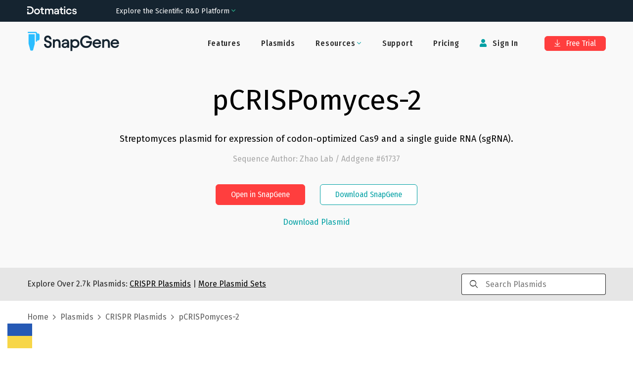

--- FILE ---
content_type: text/html; charset=utf-8
request_url: https://www.snapgene.com/plasmids/crispr_plasmids/pCRISPomyces-2?format=png
body_size: 30544
content:
<!DOCTYPE html><html lang="en-US" prefix="og: https://ogp.me/ns#"><head><meta charSet="utf-8"/><meta name="viewport" content="width=device-width"/><title>pCRISPomyces-2 Sequence and Map</title><meta name="description" content="Streptomyces plasmid for expression of codon-optimized Cas9 and a single guide RNA (sgRNA)."/><meta property="og:title" content="pCRISPomyces-2 Sequence and Map"/><meta property="og:description" content="Streptomyces plasmid for expression of codon-optimized Cas9 and a single guide RNA (sgRNA)."/><meta property="og:locale" content="en_US"/><meta property="og:type" content="article"/><meta property="og:url" content="https://www.snapgene.com/plasmids/crispr_plasmids/pCRISPomyces-2"/><meta property="og:image" content="https://cdn.snapgene.com/assets/19.4.49/assets/images/snapgene/plasmid-files/og-image.png"/><meta property="og:image:secure_url" content="https://cdn.snapgene.com/assets/19.4.49/assets/images/snapgene/plasmid-files/og-image.png"/><meta property="og:site_name" content="SnapGene"/><meta property="article:publisher" content="https://www.facebook.com/SnapGene"/><link rel="canonical" href="https://www.snapgene.com/plasmids/crispr_plasmids/pCRISPomyces-2"/><meta name="author" content="GraphPad Software, LLC"/><meta name="twitter:title" content="pCRISPomyces-2 Sequence and Map"/><meta name="twitter:description" content="Streptomyces plasmid for expression of codon-optimized Cas9 and a single guide RNA (sgRNA)."/><meta name="twitter:card" content="summary_large_image"/><meta name="twitter:site" content="@SnapGene"/><meta name="twitter:image" content="https://cdn.snapgene.com/assets/19.4.49/assets/images/snapgene/plasmid-files/og-image.png"/><meta name="twitter:creator" content="@SnapGene"/><meta name="robots" content="index,follow"/><link rel="stylesheet" data-href="https://fonts.googleapis.com/css2?family=Roboto+Mono&amp;display=swap" data-optimized-fonts="true"/><meta name="next-head-count" content="24"/><script src="https://cdn.cookielaw.org/scripttemplates/otSDKStub.js" type="text/javascript" data-domain-script="ebbfba8c-86fb-4f8c-93ae-6c56d99e5383"></script><script type="text/javascript">function OptanonWrapper(){}</script><link rel="preconnect" href="https://dev.visualwebsiteoptimizer.com"/><script type="text/javascript" id="vwoCode">window._vwo_code||(function(){var w=window,d=document;var account_id=587197,version=2.2,settings_tolerance=2000,hide_element='body',hide_element_style='opacity:0 !important;filter:alpha(opacity=0) !important;background:none !important';if(f=!1,v=d.querySelector('#vwoCode'),cc={},-1<d.URL.indexOf('__vwo_disable__')||w._vwo_code)return;try{var e=JSON.parse(localStorage.getItem('_vwo_'+account_id+'_config'));cc=e&&'object'==typeof e?e:{}}catch(e){}function r(t){try{return decodeURIComponent(t)}catch(e){return t}}var s=(()=>{var e={combination:[],combinationChoose:[],split:[],exclude:[],uuid:null,consent:null,optOut:null},t=d.cookie||'';if(t)for(var i,n,o=/(?:^|;\s*)(?:(_vis_opt_exp_(\d+)_combi=([^;]*))|(_vis_opt_exp_(\d+)_combi_choose=([^;]*))|(_vis_opt_exp_(\d+)_split=([^:;]*))|(_vis_opt_exp_(\d+)_exclude=[^;]*)|(_vis_opt_out=([^;]*))|(_vwo_global_opt_out=[^;]*)|(_vwo_uuid=([^;]*))|(_vwo_consent=([^;]*)))/g;null!==(i=o.exec(t));)try{i[1]?e.combination.push({id:i[2],value:r(i[3])}):i[4]?e.combinationChoose.push({id:i[5],value:r(i[6])}):i[7]?e.split.push({id:i[8],value:r(i[9])}):i[10]?e.exclude.push({id:i[11]}):i[12]?e.optOut=r(i[13]):i[14]?e.optOut=!0:i[15]?e.uuid=r(i[16]):i[17]&&(n=r(i[18]),e.consent=n&&3<=n.length?n.substring(0,3):null)}catch(e){}return e})();function n(){var e=(()=>{if(w.VWO&&Array.isArray(w.VWO))for(var e=0;e<w.VWO.length;e++){var t=w.VWO[e];if(Array.isArray(t)&&('setVisitorId'===t[0]||'setSessionId'===t[0]))return!0}return!1})(),t='a='+account_id+'&u='+encodeURIComponent(w._vis_opt_url||d.URL)+'&vn='+version+'&ph=1'+('undefined'!=typeof platform?'&p='+platform:'')+'&st='+w.performance.now(),e=(!e&&((e=(()=>{var e,t=[],i={},n=w.VWO&&w.VWO.appliedCampaigns||{};for(e in n){var o=n[e]&&n[e].v;o&&(t.push(e+'-'+o+'-1'),i[e]=!0)}if(s&&s.combination)for(var r=0;r<s.combination.length;r++){var a=s.combination[r];i[a.id]||t.push(a.id+'-'+a.value)}return t.join('|')})())&&(t+='&c='+e),(e=(()=>{var e=[],t={};if(s&&s.combinationChoose)for(var i=0;i<s.combinationChoose.length;i++){var n=s.combinationChoose[i];e.push(n.id+'-'+n.value),t[n.id]=!0}if(s&&s.split)for(var o=0;o<s.split.length;o++)t[(n=s.split[o]).id]||e.push(n.id+'-'+n.value);return e.join('|')})())&&(t+='&cc='+e),e=(()=>{var e={},t=[];if(w.VWO&&Array.isArray(w.VWO))for(var i=0;i<w.VWO.length;i++){var n=w.VWO[i];if(Array.isArray(n)&&'setVariation'===n[0]&&n[1]&&Array.isArray(n[1]))for(var o=0;o<n[1].length;o++){var r,a=n[1][o];a&&'object'==typeof a&&(r=a.e,a=a.v,r)&&a&&(e[r]=a)}}for(r in e)t.push(r+'-'+e[r]);return t.join('|')})())&&(t+='&sv='+e),s&&s.optOut&&(t+='&o='+s.optOut),(()=>{var e=[],t={};if(s&&s.exclude)for(var i=0;i<s.exclude.length;i++){var n=s.exclude[i];t[n.id]||(e.push(n.id),t[n.id]=!0)}return e.join('|')})());return e&&(t+='&e='+e),s&&s.uuid&&(t+='&id='+s.uuid),s&&s.consent&&(t+='&consent='+s.consent),w.name&&-1<w.name.indexOf('_vis_preview')&&(t+='&pM=true'),w.VWO&&w.VWO.ed&&(t+='&ed='+w.VWO.ed),t}code={nonce:v&&v.nonce,library_tolerance:function(){return'undefined'!=typeof library_tolerance?library_tolerance:void 0},settings_tolerance:function(){return cc.sT||settings_tolerance},hide_element_style:function(){return'{'+(cc.hES||hide_element_style)+'}'},hide_element:function(){return performance.getEntriesByName('first-contentful-paint')[0]?'':'string'==typeof cc.hE?cc.hE:hide_element},getVersion:function(){return version},finish:function(e){var t;f||(f=!0,(t=d.getElementById('_vis_opt_path_hides'))&&t.parentNode.removeChild(t),e&&((new Image).src='https://dev.visualwebsiteoptimizer.com/ee.gif?a='+account_id+e))},finished:function(){return f},addScript:function(e){var t=d.createElement('script');t.type='text/javascript',e.src?t.src=e.src:t.text=e.text,v&&t.setAttribute('nonce',v.nonce),d.getElementsByTagName('head')[0].appendChild(t)},load:function(e,t){t=t||{};var i=new XMLHttpRequest;i.open('GET',e,!0),i.withCredentials=!t.dSC,i.responseType=t.responseType||'text',i.onload=function(){if(t.onloadCb)return t.onloadCb(i,e);200===i.status?w._vwo_code.addScript({text:i.responseText}):w._vwo_code.finish('&e=loading_failure:'+e)},i.onerror=function(){if(t.onerrorCb)return t.onerrorCb(e);w._vwo_code.finish('&e=loading_failure:'+e)},i.send()},init:function(){var e,t,i=this.settings_tolerance(),i=(w._vwo_settings_timer=setTimeout(function(){w._vwo_code.finish()},i),'body'!==this.hide_element()?(e=d.createElement('style'),t=(i=this.hide_element())?i+this.hide_element_style():'',i=d.getElementsByTagName('head')[0],e.setAttribute('id','_vis_opt_path_hides'),v&&e.setAttribute('nonce',v.nonce),e.setAttribute('type','text/css'),e.styleSheet?e.styleSheet.cssText=t:e.appendChild(d.createTextNode(t)),i.appendChild(e)):(e=d.getElementsByTagName('head')[0],(t=d.createElement('div')).style.cssText='z-index: 2147483647 !important;position: fixed !important;left: 0 !important;top: 0 !important;width: 100% !important;height: 100% !important;background:white!important;',t.setAttribute('id','_vis_opt_path_hides'),t.classList.add('_vis_hide_layer'),e.parentNode.insertBefore(t,e.nextSibling)),'https://dev.visualwebsiteoptimizer.com/j.php?'+n());-1!==w.location.search.indexOf('_vwo_xhr')?this.addScript({src:i}):this.load(i+'&x=true',{l:1})}};w._vwo_code=code;code.init();})();(function(){var t=window;function d(){var e;t._vwo_code&&(e=d.hidingStyle=document.getElementById('_vis_opt_path_hides')||d.hidingStyle,t._vwo_code.finished()||t._vwo_code.libExecuted||t.VWO&&t.VWO.dNR||(document.getElementById('_vis_opt_path_hides')||document.getElementsByTagName('head')[0].appendChild(e),requestAnimationFrame(d)))}d();})();</script><link rel="preconnect" href="//cdn.snapgene.com"/><link rel="preload" as="style" fetchPriority="high" href="https://cdn.snapgene.com/assets/19.4.49/styles.css"/><link href="https://cdn.snapgene.com/assets/19.4.49/styles.css" rel="stylesheet"/><link rel="apple-touch-icon" sizes="57x57" href="https://cdn.snapgene.com/assets/19.4.49/favicon/apple-icon-57x57.png"/><link rel="apple-touch-icon" sizes="60x60" href="https://cdn.snapgene.com/assets/19.4.49/favicon/apple-icon-60x60.png"/><link rel="apple-touch-icon" sizes="72x72" href="https://cdn.snapgene.com/assets/19.4.49/favicon/apple-icon-72x72.png"/><link rel="apple-touch-icon" sizes="76x76" href="https://cdn.snapgene.com/assets/19.4.49/favicon/apple-icon-76x76.png"/><link rel="apple-touch-icon" sizes="114x114" href="https://cdn.snapgene.com/assets/19.4.49/favicon/apple-icon-114x114.png"/><link rel="apple-touch-icon" sizes="120x120" href="https://cdn.snapgene.com/assets/19.4.49/favicon/apple-icon-120x120.png"/><link rel="apple-touch-icon" sizes="144x144" href="https://cdn.snapgene.com/assets/19.4.49/favicon/apple-icon-144x144.png"/><link rel="apple-touch-icon" sizes="152x152" href="https://cdn.snapgene.com/assets/19.4.49/favicon/apple-icon-152x152.png"/><link rel="apple-touch-icon" sizes="180x180" href="https://cdn.snapgene.com/assets/19.4.49/favicon/apple-icon-180x180.png"/><link rel="icon" type="image/png" sizes="192x192" href="https://cdn.snapgene.com/assets/19.4.49/favicon/android-icon-192x192.png"/><link rel="icon" type="image/png" sizes="32x32" href="https://cdn.snapgene.com/assets/19.4.49/favicon/favicon-32x32.png"/><link rel="icon" type="image/png" sizes="96x96" href="https://cdn.snapgene.com/assets/19.4.49/favicon/favicon-96x96.png"/><link rel="icon" type="image/png" sizes="16x16" href="https://cdn.snapgene.com/assets/19.4.49/favicon/favicon-16x16.png"/><link rel="manifest" href="https://cdn.snapgene.com/assets/19.4.49/favicon/manifest.json"/><meta name="msapplication-TileColor" content="#ffffff"/><meta name="msapplication-TileImage" content="https://cdn.snapgene.com/assets/19.4.49/favicon/ms-icon-144x144.png"/><meta name="theme-color" content="#ffffff"/><script type="text/javascript">(function(targets, names) {
							if (!/plasmids/.test(location.pathname)) return;
							function noop() {}
							function ensureFunc(v, fn) { return typeof v === "function" ? v : fn; }
							targets.forEach(function (target) {
								names.forEach(function (name) {
									target[name] = ensureFunc(target[name], noop); 
								});
							});
						})(
							[document, window],
							["branding_over", "branding_out", "branding_up", "enzyme_over", "enzyme_out", "enzyme_click", "feature_over", "feature_out", "feature_click", "primer_over", "primer_out", "ftrans_over", "ftrans_out", "ftrans_click", "primer_click"]
						);</script><link rel="preconnect" href="https://fonts.googleapis.com"/><link rel="preconnect" href="https://fonts.gstatic.com" crossorigin=""/><link href="https://fonts.googleapis.com/css?family=Fira+Sans:300,300i,400,400i,500,500i,700,700i&amp;display=swap&amp;subset=latin-ext" rel="preload" as="style"/><link href="https://fonts.googleapis.com/css?family=Fira+Sans:300,300i,400,400i,500,500i,700,700i&amp;display=swap&amp;subset=latin-ext" rel="stylesheet"/><link href="https://fonts.googleapis.com/css?family=Fira+Sans+Condensed:400,500&amp;display=swap&amp;subset=latin-ext" rel="preload" as="style"/><link href="https://fonts.googleapis.com/css?family=Fira+Sans+Condensed:400,500&amp;display=swap&amp;subset=latin-ext" rel="stylesheet"/><link rel="preconnect" href="https://fonts.gstatic.com" crossorigin /><script data-nscript="beforeInteractive">
							(function (environment, version, tokenCookie) {
								function getCookie(name) {
									return decodeURIComponent(
										(new RegExp("(?:;\s+)?" + name + "=([^;$]*)").exec(document.cookie) || [])[1] || ""
									);
								};

								function parseToken(token) {
									try {
										return JSON.parse(atob(token.split(".")[1]))
									} catch (e) { return null }
								}

								function getUser(payload) {
									return payload && {
										id: payload.customerID,
										email: payload.email
									}
								}

								var gtmData = {
									environment: environment,
									app: { name: "snapgene-nextjs", version: version },
									event: "Returned Page"
								};

								var user = getUser(parseToken(getCookie(tokenCookie)));

								if (user) gtmData.user = user;

								window.dataLayer = window.dataLayer || [];
								window.dataLayer.push(gtmData);
							})("production", "1.0.0_5320", "token");

							(function(w,d,s,l,i){w[l]=w[l]||[];w[l].push({'gtm.start':
							new Date().getTime(),event:'gtm.js'});var f=d.getElementsByTagName(s)[0],
							j=d.createElement(s),dl=l!='dataLayer'?'&l='+l:'';
							j.async=true;j.src='https://www.googletagmanager.com/gtm.js?id='+i+dl;
							f.parentNode.insertBefore(j,f);})(window,document,'script','dataLayer','GTM-KWJG7SJ');
						</script><link rel="preload" href="//cdn.snapgene.com/nextjs/1.0.0_5320/_next/static/css/95af3a9993a69408.css" as="style"/><link rel="stylesheet" href="//cdn.snapgene.com/nextjs/1.0.0_5320/_next/static/css/95af3a9993a69408.css" data-n-g=""/><noscript data-n-css=""></noscript><script defer="" nomodule="" src="//cdn.snapgene.com/nextjs/1.0.0_5320/_next/static/chunks/polyfills-42372ed130431b0a.js"></script><script src="//cdn.snapgene.com/nextjs/1.0.0_5320/_next/static/chunks/webpack-f9bab8d6c845c94f.js" defer=""></script><script src="//cdn.snapgene.com/nextjs/1.0.0_5320/_next/static/chunks/framework-c6ee5607585ef091.js" defer=""></script><script src="//cdn.snapgene.com/nextjs/1.0.0_5320/_next/static/chunks/main-6fb6573ea489db11.js" defer=""></script><script src="//cdn.snapgene.com/nextjs/1.0.0_5320/_next/static/chunks/pages/_app-527f130a318102dd.js" defer=""></script><script src="//cdn.snapgene.com/nextjs/1.0.0_5320/_next/static/chunks/1604-5ff1727f053d1e49.js" defer=""></script><script src="//cdn.snapgene.com/nextjs/1.0.0_5320/_next/static/chunks/1690-1880ca135a4b875b.js" defer=""></script><script src="//cdn.snapgene.com/nextjs/1.0.0_5320/_next/static/chunks/8764-e140dd88ef1350d1.js" defer=""></script><script src="//cdn.snapgene.com/nextjs/1.0.0_5320/_next/static/chunks/4399-4ff7e119b282a308.js" defer=""></script><script src="//cdn.snapgene.com/nextjs/1.0.0_5320/_next/static/chunks/6365-50a1ff11dd7d89bb.js" defer=""></script><script src="//cdn.snapgene.com/nextjs/1.0.0_5320/_next/static/chunks/8868-5deb728d05db890d.js" defer=""></script><script src="//cdn.snapgene.com/nextjs/1.0.0_5320/_next/static/chunks/9999-509658859f46eb13.js" defer=""></script><script src="//cdn.snapgene.com/nextjs/1.0.0_5320/_next/static/chunks/1848-c2637c83f1746415.js" defer=""></script><script src="//cdn.snapgene.com/nextjs/1.0.0_5320/_next/static/chunks/7550-cea6e422e3167918.js" defer=""></script><script src="//cdn.snapgene.com/nextjs/1.0.0_5320/_next/static/chunks/4470-601336751fb7c227.js" defer=""></script><script src="//cdn.snapgene.com/nextjs/1.0.0_5320/_next/static/chunks/pages/plasmids/%5BsetID%5D/%5BplasmidID%5D-c5958edffe526b06.js" defer=""></script><script src="//cdn.snapgene.com/nextjs/1.0.0_5320/_next/static/g0NGx-zBZN-xWFxJz61S6/_buildManifest.js" defer=""></script><script src="//cdn.snapgene.com/nextjs/1.0.0_5320/_next/static/g0NGx-zBZN-xWFxJz61S6/_ssgManifest.js" defer=""></script><style data-href="https://fonts.googleapis.com/css2?family=Roboto+Mono&display=swap">@font-face{font-family:'Roboto Mono';font-style:normal;font-weight:400;font-display:swap;src:url(https://fonts.gstatic.com/l/font?kit=L0xuDF4xlVMF-BfR8bXMIhJHg45mwgGEFl0_3vqPQA&skey=7b92570108d40690&v=v31) format('woff')}@font-face{font-family:'Roboto Mono';font-style:normal;font-weight:400;font-display:swap;src:url(https://fonts.gstatic.com/l/font?kit=L0xuDF4xlVMF-BfR8bXMIhJHg45mwgGEFl0_3vq_SeW-AJi8SJQtQ4Y&skey=7b92570108d40690&v=v31) format('woff');unicode-range:U+0460-052F,U+1C80-1C8A,U+20B4,U+2DE0-2DFF,U+A640-A69F,U+FE2E-FE2F}@font-face{font-family:'Roboto Mono';font-style:normal;font-weight:400;font-display:swap;src:url(https://fonts.gstatic.com/l/font?kit=L0xuDF4xlVMF-BfR8bXMIhJHg45mwgGEFl0_3vq_QOW-AJi8SJQtQ4Y&skey=7b92570108d40690&v=v31) format('woff');unicode-range:U+0301,U+0400-045F,U+0490-0491,U+04B0-04B1,U+2116}@font-face{font-family:'Roboto Mono';font-style:normal;font-weight:400;font-display:swap;src:url(https://fonts.gstatic.com/l/font?kit=L0xuDF4xlVMF-BfR8bXMIhJHg45mwgGEFl0_3vq_R-W-AJi8SJQtQ4Y&skey=7b92570108d40690&v=v31) format('woff');unicode-range:U+0370-0377,U+037A-037F,U+0384-038A,U+038C,U+038E-03A1,U+03A3-03FF}@font-face{font-family:'Roboto Mono';font-style:normal;font-weight:400;font-display:swap;src:url(https://fonts.gstatic.com/l/font?kit=L0xuDF4xlVMF-BfR8bXMIhJHg45mwgGEFl0_3vq_S-W-AJi8SJQtQ4Y&skey=7b92570108d40690&v=v31) format('woff');unicode-range:U+0102-0103,U+0110-0111,U+0128-0129,U+0168-0169,U+01A0-01A1,U+01AF-01B0,U+0300-0301,U+0303-0304,U+0308-0309,U+0323,U+0329,U+1EA0-1EF9,U+20AB}@font-face{font-family:'Roboto Mono';font-style:normal;font-weight:400;font-display:swap;src:url(https://fonts.gstatic.com/l/font?kit=L0xuDF4xlVMF-BfR8bXMIhJHg45mwgGEFl0_3vq_SuW-AJi8SJQtQ4Y&skey=7b92570108d40690&v=v31) format('woff');unicode-range:U+0100-02BA,U+02BD-02C5,U+02C7-02CC,U+02CE-02D7,U+02DD-02FF,U+0304,U+0308,U+0329,U+1D00-1DBF,U+1E00-1E9F,U+1EF2-1EFF,U+2020,U+20A0-20AB,U+20AD-20C0,U+2113,U+2C60-2C7F,U+A720-A7FF}@font-face{font-family:'Roboto Mono';font-style:normal;font-weight:400;font-display:swap;src:url(https://fonts.gstatic.com/l/font?kit=L0xuDF4xlVMF-BfR8bXMIhJHg45mwgGEFl0_3vq_ROW-AJi8SJQt&skey=7b92570108d40690&v=v31) format('woff');unicode-range:U+0000-00FF,U+0131,U+0152-0153,U+02BB-02BC,U+02C6,U+02DA,U+02DC,U+0304,U+0308,U+0329,U+2000-206F,U+20AC,U+2122,U+2191,U+2193,U+2212,U+2215,U+FEFF,U+FFFD}</style></head><body><div id="__next"><style>body{background-color: transparent}</style><header class="header header--hero header--border-none" role="banner"><div class="grid-container"><div class="grid-x grid-padding-x header__layout navbar"><div class="cell"><div class="grid-x align-items-center"><div class="cell large-shrink navbar__header"><div class="display-flex justify-content-between align-items-center"><div class="header__logo"><a href="/" data-qa-selector="header-logo" class="link--external logo-link"><img class="image logo" alt="SnapGene by Dotmatics" src="https://cdn.snapgene.com/assets/19.4.49/assets/images/snapgene/logo/logo-snapgene.svg"/></a></div><button type="button" class="navbar__toggle" data-toggle="toggleButton" data-target="#navbar"><span class="icon-bar"></span><span class="icon-bar"></span><span class="icon-bar"></span></button></div></div><div class="cell large-auto navbar__collapse" id="navbar"><div class="display-flex--lg justify-content-end--lg w-full--lg"><ul class="nav primary-nav nav-type-1 nav--inverted"><li class=""><a href="/features" data-qa-selector="features-H" class="nav__item-link">Features</a></li><li class=""><a href="/plasmids" data-qa-selector="plasmids-H" class="nav__item-link">Plasmids</a></li><li class="dropdown secondary-nav__item"><span class="dropdown-title nav__item-link"><span class=""><span class="dropdown-title__text">Resources</span><span class="dropdown-title__triangle"><i class="wrapper-icon wrapper-icon-angle-down text-color-2 m-0"></i></span></span></span><span class="dropdown-body dropdown-body--align-right bg-color-white"><ul class="dropdown-menu"><li class="dropdown-menu-item"><a href="/series/getting-started" data-qa-selector="getting-started" class="dropdown-menu-item-link">Getting Started</a></li><li class="dropdown-menu-item"><a href="/resources" data-qa-selector="snapgene-academy" class="dropdown-menu-item-link">SnapGene Academy</a></li><li class="dropdown-menu-item"><a href="https://support.snapgene.com/hc/en-us/categories/10304176221716" data-qa-selector="user-guides-header" class="dropdown-menu-item-link">User Guides</a></li></ul></span></li><li class=""><a href="https://support.snapgene.com/hc/en-us/" data-qa-selector="support-H" class="nav__item-link">Support</a></li><li class=""><a href="/pricing" data-qa-selector="pricing-H" class="nav__item-link">Pricing</a></li></ul><ul class="nav secondary-nav nav-type-1 nav--inverted"><li class="secondary-nav__item"><a data-qa-selector="sign-in-H" class="nav__item-link"><i class="wrapper-icon wrapper-icon-user"></i> <!-- -->Sign In</a></li><li class="secondary-nav__item secondary-nav__item-trial"><a href="/free-trial" type="button" data-qa-selector="free-trial-H" class="btn btn-primary btn-s"><i class="wrapper-icon wrapper-icon-arrow-to-bottom"></i> Free Trial</a></li></ul></div></div></div></div></div></div></header><main><div class="" role="main"><section class="section-hero section-hero-text-center section-hero-color-black--02"><div class="grid-container"><div class="grid-x"><div class="cell"><h1 class="heading section-hero__title">pCRISPomyces-2</h1><div class="section-hero__description">Streptomyces plasmid for expression of codon-optimized Cas9 and a single guide RNA (sgRNA).</div><p class="section-hero__author">Sequence Author<!-- -->: <!-- -->Zhao Lab / Addgene #61737</p><div class="grid-x grid-margin-x grid-margin-y justify-content-center section-hero__action"><div class="cell medium-shrink"><div class="grid-x grid-margin-x grid-margin-y justify-content-center"><div class="cell medium-shrink"><button type="button" class="btn btn-primary btn-s">Open in SnapGene</button></div><div class="cell medium-shrink"><a href="/snapgene-viewer" type="button" class="btn btn-outline2-secondary btn-s section-hero__button">Download SnapGene</a></div></div></div></div><div class="grid-x grid-margin-x grid-margin-y justify-content-center mt-2"><div class="cell medium-shrink text-center"><button type="button" target="_blank" class="link">Download Plasmid</button></div></div></div></div></div></section><section class="bg-color-black--10 py-3"><div class="grid-container"><div class="grid-x justify-content-center align-items-center"><div class="cell medium-9">Explore Over <!-- -->2.7k<!-- --> Plasmids:<!-- --> <a href="/plasmids/crispr_plasmids" class="link text-color-black text-color-3--hover text-underline"><span>CRISPR Plasmids</span></a> <!-- -->|<!-- --> <a href="/plasmids" class="link text-color-black text-color-3--hover text-underline">More Plasmid Sets</a></div><div class="cell medium-3 searchbar-field"><div class="autocomplete"><div class="input-group autocomplete__field"><div class="input-group-prepend"><i class="wrapper-icon wrapper-icon-search"></i></div><input type="search" maxLength="250" class="field__input field__search" placeholder="Search Plasmids" value=""/></div><div class="autocomplete__dropdown"><span>No matches</span></div></div></div></div></div></section><section class="py-4"><div class="grid-container"><div class="grid-x"><div class="cell"><div class="breadcrumbs"><span class="breadcrumbs__item"><a href="/" class="link breadcrumbs__item-link">Home</a></span><span class="breadcrumbs__item"><a href="/plasmids" class="link breadcrumbs__item-link">Plasmids</a></span><span class="breadcrumbs__item"><a href="/plasmids/crispr_plasmids" class="link breadcrumbs__item-link"><span>CRISPR Plasmids</span></a></span><span class="breadcrumbs__item">pCRISPomyces-2</span></div></div></div></div></section><section class="landing-simple-section"><div class="grid-container"><div class="grid-x"><div class="cell"><div class=""><a href="/plasmids/crispr_plasmids/pCRISPomyces-2?format=png" class="link">Show Static Map</a></div><div class="text-center container-map"><style>
svg.sg-map {
	height: 100%;
	width: 100%;
}

.tooltip_table {
	max-width: 359px;
	text-align: left;
	position: absolute;
	left: 0px;
	top: 0px;
	margin-left: auto;
	margin-right: auto;
	font: 11px Verdana, sans-serif !important;
	background-color: #FAFEC6 !important;
	border: 1px solid #A6A6A6;
	box-shadow: 1px 1px 8px #AAA;
	vertical-align: top;
	visibility: hidden;
	padding-top: 4px;
	padding-left: 4px;
	padding-right: 4px;
	padding-bottom: 4px;
	width: auto !important;
	overflow: visible !important;
}

.tooltip_table .tooltip_recog svg {
	display: block;
	max-width: 100%;
}

.line-placeholder {
	display: flex;
	width: 100%;
	align-items: center;
	justify-content: center;
}

@keyframes placeHolderShimmer {
	0% {
		background-position: -800px 0
	}
	100% {
		background-position: 800px 0
	}
}
  
.line-placeholder-loader {
	animation-duration: 2s;
	animation-fill-mode: forwards;
	animation-iteration-count: infinite;
	animation-name: placeHolderShimmer;
	animation-timing-function: linear;
	background-color: #E7E5E5;
	background: linear-gradient(to right, #E7E5E5 0%, #F9F8F8 30%, #E7E5E5 60%);
	background-size: 800px 17px;
	height: 17px;
	width: 70%;
	position: relative;
	border-radius: 6px;
}
</style><div class="viewport" id="map-content"></div><div class="my-20"><div id="sg-sequence-wrapper" style="width:100%"></div></div></div></div></div></div></section><section class="landing-simple-section bg-color-black--02"><div class="grid-container"><div class="grid-x"><div class="cell"><h2 class="heading landing-simple-section__title-v2 text-center mt-0 mb-0">Download <!-- -->pCRISPomyces-2.dna<!-- --> file</h2><div class="grid-x"><div class="cell small-12 text-center mt-5"><button type="button" class="btn btn-primary btn-s m-3">Download Plasmid</button><button type="button" class="btn btn-outline2-secondary btn-s m-3">Open in SnapGene</button></div></div><div class="grid-x grid-margin-x grid-margin-y justify-content-center mt-7"><div class="cell small-12 medium-11 large-5 border-none bg-color-white px-10 py-5 card-block"><p class="justify-content-center--md text-xxl text-color-black text-weight--normal text-center"><img class="image mr-2 max-w-7" alt="" src="https://cdn.snapgene.com/assets/19.4.49/assets/images/snapgene/plasmid-details/snapgene.png"/>SnapGene</p><p class="text-l text-center">SnapGene is the easiest way to plan, visualize and document your everyday molecular biology procedures</p><ul class="ul ul-default mb-15"><li class="li">Fast accurate construct design for all major molecular cloning techniques</li><li class="li">Validate sequenced constructs using powerful alignment tools</li><li class="li">Customize plasmid maps with flexible annotation and visualization controls</li><li class="li">Automatically generate a rich graphical history of every edit and procedure</li></ul><div class="grid-x"><div class="cell small-12 text-center"><a href="/free-trial" type="button" class="btn btn-outline2-secondary btn-s mt-3 width-100">Download SnapGene</a></div></div></div><div class="cell small-12 medium-11 large-5 border-none bg-color-white px-10 py-5 card-block"><p class="justify-content-center--md text-xxl text-color-black text-weight--normal text-center"><img class="image mr-2 max-w-7" alt="" src="https://cdn.snapgene.com/assets/19.4.49/assets/images/snapgene/plasmid-details/snapgene-viewer.png"/>SnapGene Viewer</p><p class="text-l text-center">SnapGene Viewer is free software that allows molecular biologists to create, browse, and share richly annotated sequence files.</p><ul class="ul ul-default mb-27"><li class="li">Gain unparalleled visibility of your plasmids, DNA and protein sequences</li><li class="li">Annotate features on your plasmids using the curated feature database</li><li class="li">Store, search, and share your sequences, files and maps</li></ul><div class="grid-x"><div class="cell small-12 text-center"><a href="/snapgene-viewer" type="button" class="btn btn-outline2-secondary btn-s mt-3 width-100">Download SnapGene Viewer</a></div></div></div></div></div></div></div></section><section class="landing-simple-section"><div class="grid-container"><div class="grid-x"><div class="cell"><h2 class="heading landing-simple-section__title-v2 text-center mt-0 mb-10">Individual Sequences &amp; Maps</h2><div class="grid-x grid-margin-x"><div class="cell medium-3"><a href="/plasmids/crispr_plasmids/3xFLAG-dCas9_pCMV-7.1" class="link">3xFLAG-dCas9 pCMV-7.1</a></div><div class="cell medium-3"><a href="/plasmids/crispr_plasmids/pCas9_GFP" class="link">pCas9_GFP</a></div><div class="cell medium-3"><a href="/plasmids/crispr_plasmids/pCRISPRa-Enhancer" class="link">pCRISPRa-Enhancer</a></div><div class="cell medium-3"><a href="/plasmids/crispr_plasmids/pME-Cas9-T2A-GFP" class="link">pME-Cas9-T2A-GFP</a></div></div><div class="grid-x grid-margin-x"><div class="cell medium-3"><a href="/plasmids/crispr_plasmids/3xFLAG-dCas9_pMXs-neo" class="link">3xFLAG-dCas9 pMXs-neo</a></div><div class="cell medium-3"><a href="/plasmids/crispr_plasmids/pCas9D10A_GFP" class="link">pCas9D10A_GFP</a></div><div class="cell medium-3"><a href="/plasmids/crispr_plasmids/pCS2%2BhSpCas9" class="link">pCS2+hSpCas9</a></div><div class="cell medium-3"><a href="/plasmids/crispr_plasmids/pMJ806" class="link">pMJ806</a></div></div><div class="grid-x grid-margin-x"><div class="cell medium-3"><a href="/plasmids/crispr_plasmids/3xFLAG-dCas9_pMXs-puro" class="link">3xFLAG-dCas9 pMXs-puro</a></div><div class="cell medium-3"><a href="/plasmids/crispr_plasmids/pCas-Guide" class="link">pCas-Guide</a></div><div class="cell medium-3"><a href="/plasmids/crispr_plasmids/pCS2-Cas9" class="link">pCS2-Cas9</a></div><div class="cell medium-3"><a href="/plasmids/crispr_plasmids/pMJ841" class="link">pMJ841</a></div></div><div class="grid-x grid-margin-x"><div class="cell medium-3"><a href="/plasmids/crispr_plasmids/Cas9m4" class="link">Cas9m4</a></div><div class="cell medium-3"><a href="/plasmids/crispr_plasmids/pcDNA-dCas9" class="link">pcDNA-dCas9</a></div><div class="cell medium-3"><a href="/plasmids/crispr_plasmids/pCS2-nCas9n" class="link">pCS2-nCas9n</a></div><div class="cell medium-3"><a href="/plasmids/crispr_plasmids/pMJ920" class="link">pMJ920</a></div></div><div class="grid-x grid-margin-x"><div class="cell medium-3"><a href="/plasmids/crispr_plasmids/Cas9m4-VP64" class="link">Cas9m4-VP64</a></div><div class="cell medium-3"><a href="/plasmids/crispr_plasmids/pcDNA-dCas9-p300_Core" class="link">pcDNA-dCas9-p300 Core</a></div><div class="cell medium-3"><a href="/plasmids/crispr_plasmids/pCW-Cas9" class="link">pCW-Cas9</a></div><div class="cell medium-3"><a href="/plasmids/crispr_plasmids/pMLM3705" class="link">pMLM3705</a></div></div><div class="grid-x grid-margin-x"><div class="cell medium-3"><a href="/plasmids/crispr_plasmids/CRISPRi_library_backbone" class="link">CRISPRi library backbone</a></div><div class="cell medium-3"><a href="/plasmids/crispr_plasmids/pcDNA-dCas9-p300_Core_(D1399Y)" class="link">pcDNA-dCas9-p300 Core (D1399Y)</a></div><div class="cell medium-3"><a href="/plasmids/crispr_plasmids/pdCas9" class="link">pdCas9</a></div><div class="cell medium-3"><a href="/plasmids/crispr_plasmids/pMSCV-LTR-dCas9-p65AD-BFP" class="link">pMSCV-LTR-dCas9-p65AD-BFP</a></div></div><div class="grid-x grid-margin-x"><div class="cell medium-3"><a href="/plasmids/crispr_plasmids/dCAS9-VP64_GFP" class="link">dCAS9-VP64_GFP</a></div><div class="cell medium-3"><a href="/plasmids/crispr_plasmids/pcDNA-dCas9-VP64" class="link">pcDNA-dCas9-VP64</a></div><div class="cell medium-3"><a href="/plasmids/crispr_plasmids/pdCas9-bacteria" class="link">pdCas9-bacteria</a></div><div class="cell medium-3"><a href="/plasmids/crispr_plasmids/pMSCV-LTR-dCas9-VP64-BFP" class="link">pMSCV-LTR-dCas9-VP64-BFP</a></div></div><div class="grid-x grid-margin-x"><div class="cell medium-3"><a href="/plasmids/crispr_plasmids/eSpCas9(1.1)" class="link">eSpCas9(1.1)</a></div><div class="cell medium-3"><a href="/plasmids/crispr_plasmids/pcDNA3.1-CibN-dCas9-CibN" class="link">pcDNA3.1-CibN-dCas9-CibN</a></div><div class="cell medium-3"><a href="/plasmids/crispr_plasmids/pdCas9-humanized" class="link">pdCas9-humanized</a></div><div class="cell medium-3"><a href="/plasmids/crispr_plasmids/pMZ374" class="link">pMZ374</a></div></div><div class="grid-x grid-margin-x"><div class="cell medium-3"><a href="/plasmids/crispr_plasmids/GeneArt_CRISPR_Nuclease_Vector_-_CD4_(linearized)" class="link">GeneArt CRISPR Nuclease Vector - CD4 (linearized)</a></div><div class="cell medium-3"><a href="/plasmids/crispr_plasmids/pCFD1-dU6-1gRNA" class="link">pCFD1-dU6-1gRNA</a></div><div class="cell medium-3"><a href="/plasmids/crispr_plasmids/pdCas9_BFP-humanized" class="link">pdCas9 BFP-humanized</a></div><div class="cell medium-3"><a href="/plasmids/crispr_plasmids/pNW3" class="link">pNW3</a></div></div><div class="grid-x grid-margin-x"><div class="cell medium-3"><a href="/plasmids/crispr_plasmids/GeneArt_CRISPR_Nuclease_Vector_-_OFP_(linearized)" class="link">GeneArt CRISPR Nuclease Vector - OFP (linearized)</a></div><div class="cell medium-3"><a href="/plasmids/crispr_plasmids/pCFD2-dU6-2gRNA" class="link">pCFD2-dU6-2gRNA</a></div><div class="cell medium-3"><a href="/plasmids/crispr_plasmids/pDCC6" class="link">pDCC6</a></div><div class="cell medium-3"><a href="/plasmids/crispr_plasmids/pRGE31" class="link">pRGE31</a></div></div><div class="grid-x grid-margin-x"><div class="cell medium-3"><a href="/plasmids/crispr_plasmids/gRNA_AAVS1-T1" class="link">gRNA_AAVS1-T1</a></div><div class="cell medium-3"><a href="/plasmids/crispr_plasmids/pCFD3-dU6-3gRNA" class="link">pCFD3-dU6-3gRNA</a></div><div class="cell medium-3"><a href="/plasmids/crispr_plasmids/pDD162_(Peft-3_Cas9_%2B_Empty_sgRNA)" class="link">pDD162 (Peft-3_Cas9 + Empty sgRNA)</a></div><div class="cell medium-3"><a href="/plasmids/crispr_plasmids/pRGEB31" class="link">pRGEB31</a></div></div><div class="grid-x grid-margin-x"><div class="cell medium-3"><a href="/plasmids/crispr_plasmids/gRNA_AAVS1-T2" class="link">gRNA_AAVS1-T2</a></div><div class="cell medium-3"><a href="/plasmids/crispr_plasmids/pCFD4-U6-1_U6-3tandemgRNAs" class="link">pCFD4-U6-1_U6-3tandemgRNAs</a></div><div class="cell medium-3"><a href="/plasmids/crispr_plasmids/pDR274" class="link">pDR274</a></div><div class="cell medium-3"><a href="/plasmids/crispr_plasmids/pRGEB32" class="link">pRGEB32</a></div></div><div class="grid-x grid-margin-x"><div class="cell medium-3"><a href="/plasmids/crispr_plasmids/gRNA_Cloning_Vector" class="link">gRNA_Cloning Vector</a></div><div class="cell medium-3"><a href="/plasmids/crispr_plasmids/pCLIP-All-EFS-Ametrine" class="link">pCLIP-All-EFS-Ametrine</a></div><div class="cell medium-3"><a href="/plasmids/crispr_plasmids/Peft-3_cas9-SV40_NLS_tbb-2_3%27UTR" class="link">Peft-3_cas9-SV40_NLS_tbb-2 3'UTR</a></div><div class="cell medium-3"><a href="/plasmids/crispr_plasmids/pROSA26-Puro-DNR" class="link">pROSA26-Puro-DNR</a></div></div><div class="grid-x grid-margin-x"><div class="cell medium-3"><a href="/plasmids/crispr_plasmids/gRNA_GFP-T1" class="link">gRNA_GFP-T1</a></div><div class="cell medium-3"><a href="/plasmids/crispr_plasmids/pCLIP-All-EFS-Blast" class="link">pCLIP-All-EFS-Blast</a></div><div class="cell medium-3"><a href="/plasmids/crispr_plasmids/pET-28b-Cas9-His" class="link">pET-28b-Cas9-His</a></div><div class="cell medium-3"><a href="/plasmids/crispr_plasmids/pRPR1_gRNA_handle_RPR1t" class="link">pRPR1_gRNA_handle_RPR1t</a></div></div><div class="grid-x grid-margin-x"><div class="cell medium-3"><a href="/plasmids/crispr_plasmids/gRNA_GFP-T2" class="link">gRNA_GFP-T2</a></div><div class="cell medium-3"><a href="/plasmids/crispr_plasmids/pCLIP-All-EFS-Puro" class="link">pCLIP-All-EFS-Puro</a></div><div class="cell medium-3"><a href="/plasmids/crispr_plasmids/pET-Cas9-6xHis" class="link">pET-Cas9-6xHis</a></div><div class="cell medium-3"><a href="/plasmids/crispr_plasmids/pSECC" class="link">pSECC</a></div></div><div class="grid-x grid-margin-x"><div class="cell medium-3"><a href="/plasmids/crispr_plasmids/HBT-pcoCas9" class="link">HBT-pcoCas9</a></div><div class="cell medium-3"><a href="/plasmids/crispr_plasmids/pCLIP-All-EFS-tRFP" class="link">pCLIP-All-EFS-tRFP</a></div><div class="cell medium-3"><a href="/plasmids/crispr_plasmids/pET-Cas9-NLS-6xHis" class="link">pET-Cas9-NLS-6xHis</a></div><div class="cell medium-3"><a href="/plasmids/crispr_plasmids/pSimpleII-U6-tracr-U6-BsmBI-NLS-NmCas9-HA-NLS(s)" class="link">pSimpleII-U6-tracr-U6-BsmBI-NLS-NmCas9-HA-NLS(s)</a></div></div><div class="grid-x grid-margin-x"><div class="cell medium-3"><a href="/plasmids/crispr_plasmids/hCas9" class="link">hCas9</a></div><div class="cell medium-3"><a href="/plasmids/crispr_plasmids/pCLIP-All-EFS-ZsGreen" class="link">pCLIP-All-EFS-ZsGreen</a></div><div class="cell medium-3"><a href="/plasmids/crispr_plasmids/pET-NLS-Cas9-6xHis" class="link">pET-NLS-Cas9-6xHis</a></div><div class="cell medium-3"><a href="/plasmids/crispr_plasmids/pSLQ1658-dCas9-EGFP" class="link">pSLQ1658-dCas9-EGFP</a></div></div><div class="grid-x grid-margin-x"><div class="cell medium-3"><a href="/plasmids/crispr_plasmids/hCas9_D10A" class="link">hCas9_D10A</a></div><div class="cell medium-3"><a href="/plasmids/crispr_plasmids/pCLIP-All-hCMV-Blast" class="link">pCLIP-All-hCMV-Blast</a></div><div class="cell medium-3"><a href="/plasmids/crispr_plasmids/pET28a_Cas9-Cys" class="link">pET28a Cas9-Cys</a></div><div class="cell medium-3"><a href="/plasmids/crispr_plasmids/pSpCas9(BB)-2A-GFP_(PX458)" class="link">pSpCas9(BB)-2A-GFP (PX458)</a></div></div><div class="grid-x grid-margin-x"><div class="cell medium-3"><a href="/plasmids/crispr_plasmids/JDS246" class="link">JDS246</a></div><div class="cell medium-3"><a href="/plasmids/crispr_plasmids/pCLIP-All-hCMV-Puro" class="link">pCLIP-All-hCMV-Puro</a></div><div class="cell medium-3"><a href="/plasmids/crispr_plasmids/pFGC-pcoCas9" class="link">pFGC-pcoCas9</a></div><div class="cell medium-3"><a href="/plasmids/crispr_plasmids/pSpCas9(BB)-2A-Puro_(PX459)_V2.0" class="link">pSpCas9(BB)-2A-Puro (PX459) V2.0</a></div></div><div class="grid-x grid-margin-x"><div class="cell medium-3"><a href="/plasmids/crispr_plasmids/lenti_dCAS-VP64_Blast" class="link">lenti dCAS-VP64_Blast</a></div><div class="cell medium-3"><a href="/plasmids/crispr_plasmids/pCLIP-All-hCMV-tRFP" class="link">pCLIP-All-hCMV-tRFP</a></div><div class="cell medium-3"><a href="/plasmids/crispr_plasmids/pGL3-U6-sgRNA-PGK-puromycin" class="link">pGL3-U6-sgRNA-PGK-puromycin</a></div><div class="cell medium-3"><a href="/plasmids/crispr_plasmids/pSpCas9n(BB)-2A-GFP_(PX461)" class="link">pSpCas9n(BB)-2A-GFP (PX461)</a></div></div><div class="grid-x grid-margin-x"><div class="cell medium-3"><a href="/plasmids/crispr_plasmids/lenti_MS2-P65-HSF1_Hygro" class="link">lenti MS2-P65-HSF1_Hygro</a></div><div class="cell medium-3"><a href="/plasmids/crispr_plasmids/pCLIP-All-hCMV-ZsGreen" class="link">pCLIP-All-hCMV-ZsGreen</a></div><div class="cell medium-3"><a href="/plasmids/crispr_plasmids/pgRNA-bacteria" class="link">pgRNA-bacteria</a></div><div class="cell medium-3"><a href="/plasmids/crispr_plasmids/pSpCas9n(BB)-2A-Puro_(PX462)_V2.0" class="link">pSpCas9n(BB)-2A-Puro (PX462) V2.0</a></div></div><div class="grid-x grid-margin-x"><div class="cell medium-3"><a href="/plasmids/crispr_plasmids/lenti_sgRNA(MS2)_zeo_backbone" class="link">lenti sgRNA(MS2)_zeo backbone</a></div><div class="cell medium-3"><a href="/plasmids/crispr_plasmids/pCLIP-All-Nickase(D10A)-EFS-Blast" class="link">pCLIP-All-Nickase(D10A)-EFS-Blast</a></div><div class="cell medium-3"><a href="/plasmids/crispr_plasmids/pgRNA-humanized" class="link">pgRNA-humanized</a></div><div class="cell medium-3"><a href="/plasmids/crispr_plasmids/pSpCas9n(BB)_(PX460)" class="link">pSpCas9n(BB) (PX460)</a></div></div><div class="grid-x grid-margin-x"><div class="cell medium-3"><a href="/plasmids/crispr_plasmids/lentiCas9-Blast" class="link">lentiCas9-Blast</a></div><div class="cell medium-3"><a href="/plasmids/crispr_plasmids/pCLIP-All-Nickase(D10A)-EFS-Puro" class="link">pCLIP-All-Nickase(D10A)-EFS-Puro</a></div><div class="cell medium-3"><a href="/plasmids/crispr_plasmids/pGuide" class="link">pGuide</a></div><div class="cell medium-3"><a href="/plasmids/crispr_plasmids/pSpCas9_(PX165)" class="link">pSpCas9 (PX165)</a></div></div><div class="grid-x grid-margin-x"><div class="cell medium-3"><a href="/plasmids/crispr_plasmids/lentiCas9-EGFP" class="link">lentiCas9-EGFP</a></div><div class="cell medium-3"><a href="/plasmids/crispr_plasmids/pCLIP-All-Nickase(D10A)-EFS-tRFP" class="link">pCLIP-All-Nickase(D10A)-EFS-tRFP</a></div><div class="cell medium-3"><a href="/plasmids/crispr_plasmids/pGuide-it-sgRNA1_Vector_(Linear)" class="link">pGuide-it-sgRNA1 Vector (Linear)</a></div><div class="cell medium-3"><a href="/plasmids/crispr_plasmids/pSPgRNA" class="link">pSPgRNA</a></div></div><div class="grid-x grid-margin-x"><div class="cell medium-3"><a href="/plasmids/crispr_plasmids/lentiCas9n(D10A)-Blast" class="link">lentiCas9n(D10A)-Blast</a></div><div class="cell medium-3"><a href="/plasmids/crispr_plasmids/pCLIP-All-Nickase(D10A)-EFS-ZsGreen" class="link">pCLIP-All-Nickase(D10A)-EFS-ZsGreen</a></div><div class="cell medium-3"><a href="/plasmids/crispr_plasmids/pGuide-it-tdTomato_Vector_(Linear)" class="link">pGuide-it-tdTomato Vector (Linear)</a></div><div class="cell medium-3"><a href="/plasmids/crispr_plasmids/pSQT834" class="link">pSQT834</a></div></div><div class="grid-x grid-margin-x"><div class="cell medium-3"><a href="/plasmids/crispr_plasmids/lentiCRISPR_v2" class="link">lentiCRISPR v2</a></div><div class="cell medium-3"><a href="/plasmids/crispr_plasmids/pCLIP-All-Nickase(D10A)-hCMV-Puro" class="link">pCLIP-All-Nickase(D10A)-hCMV-Puro</a></div><div class="cell medium-3"><a href="/plasmids/crispr_plasmids/pGuide-it-ZsGreen1_Vector_(Linear)" class="link">pGuide-it-ZsGreen1 Vector (Linear)</a></div><div class="cell medium-3"><a href="/plasmids/crispr_plasmids/pSQT1313" class="link">pSQT1313</a></div></div><div class="grid-x grid-margin-x"><div class="cell medium-3"><a href="/plasmids/crispr_plasmids/lentiGuide-Puro" class="link">lentiGuide-Puro</a></div><div class="cell medium-3"><a href="/plasmids/crispr_plasmids/pCLIP-All-Nickase(D10A)-hCMV-tRFP" class="link">pCLIP-All-Nickase(D10A)-hCMV-tRFP</a></div><div class="cell medium-3"><a href="/plasmids/crispr_plasmids/pHAGE_EF1-alpha_dCas9-KRAB" class="link">pHAGE EF1-alpha dCas9-KRAB</a></div><div class="cell medium-3"><a href="/plasmids/crispr_plasmids/pST1374-N-NLS-flag-linker-Cas9-D10A" class="link">pST1374-N-NLS-flag-linker-Cas9-D10A</a></div></div><div class="grid-x grid-margin-x"><div class="cell medium-3"><a href="/plasmids/crispr_plasmids/LSL-Cas9-Rosa26TV" class="link">LSL-Cas9-Rosa26TV</a></div><div class="cell medium-3"><a href="/plasmids/crispr_plasmids/pCLIP-All-Nickase(D10A)-hCMV-ZsGreen" class="link">pCLIP-All-Nickase(D10A)-hCMV-ZsGreen</a></div><div class="cell medium-3"><a href="/plasmids/crispr_plasmids/pHAGE_EF1-alpha_dCas9-VP64" class="link">pHAGE EF1-alpha dCas9-VP64</a></div><div class="cell medium-3"><a href="/plasmids/crispr_plasmids/pST1374-N-NLS-flag-linker-Cas9-H840A" class="link">pST1374-N-NLS-flag-linker-Cas9-H840A</a></div></div><div class="grid-x grid-margin-x"><div class="cell medium-3"><a href="/plasmids/crispr_plasmids/M-SPcas" class="link">M-SPcas</a></div><div class="cell medium-3"><a href="/plasmids/crispr_plasmids/pCLIP-All-Nickase(D10A)-TRE3G-Blast" class="link">pCLIP-All-Nickase(D10A)-TRE3G-Blast</a></div><div class="cell medium-3"><a href="/plasmids/crispr_plasmids/pHAGE_TRE_dCas9" class="link">pHAGE TRE dCas9</a></div><div class="cell medium-3"><a href="/plasmids/crispr_plasmids/pST1374-NLS-flag-linker-Cas9" class="link">pST1374-NLS-flag-linker-Cas9</a></div></div><div class="grid-x grid-margin-x"><div class="cell medium-3"><a href="/plasmids/crispr_plasmids/M-ST1cas" class="link">M-ST1cas</a></div><div class="cell medium-3"><a href="/plasmids/crispr_plasmids/pCLIP-All-Nickase(D10A)-TRE3G-Puro" class="link">pCLIP-All-Nickase(D10A)-TRE3G-Puro</a></div><div class="cell medium-3"><a href="/plasmids/crispr_plasmids/pHAGE_TRE_dCas9-KRAB" class="link">pHAGE TRE dCas9-KRAB</a></div><div class="cell medium-3"><a href="/plasmids/crispr_plasmids/pT3TS-nCas9n" class="link">pT3TS-nCas9n</a></div></div><div class="grid-x grid-margin-x"><div class="cell medium-3"><a href="/plasmids/crispr_plasmids/MLM3613" class="link">MLM3613</a></div><div class="cell medium-3"><a href="/plasmids/crispr_plasmids/pCLIP-All-Nickase(D10A)-TRE3G-tRFP" class="link">pCLIP-All-Nickase(D10A)-TRE3G-tRFP</a></div><div class="cell medium-3"><a href="/plasmids/crispr_plasmids/pHAGE_TRE_dCas9-VP64" class="link">pHAGE TRE dCas9-VP64</a></div><div class="cell medium-3"><a href="/plasmids/crispr_plasmids/pT7-Cas9" class="link">pT7-Cas9</a></div></div><div class="grid-x grid-margin-x"><div class="cell medium-3"><a href="/plasmids/crispr_plasmids/MLM3636" class="link">MLM3636</a></div><div class="cell medium-3"><a href="/plasmids/crispr_plasmids/pCLIP-All-Nickase(D10A)-TRE3G-ZsGreen" class="link">pCLIP-All-Nickase(D10A)-TRE3G-ZsGreen</a></div><div class="cell medium-3"><a href="/plasmids/crispr_plasmids/pHAGE-TO-dCas9-3XGFP" class="link">pHAGE-TO-dCas9-3XGFP</a></div><div class="cell medium-3"><a href="/plasmids/crispr_plasmids/pT7-Cas9-Nickase" class="link">pT7-Cas9-Nickase</a></div></div><div class="grid-x grid-margin-x"><div class="cell medium-3"><a href="/plasmids/crispr_plasmids/MLM3639" class="link">MLM3639</a></div><div class="cell medium-3"><a href="/plasmids/crispr_plasmids/pCLIP-All-TRE3G-Blast" class="link">pCLIP-All-TRE3G-Blast</a></div><div class="cell medium-3"><a href="/plasmids/crispr_plasmids/pHAGE-TO-dCas9-3XmCherry" class="link">pHAGE-TO-dCas9-3XmCherry</a></div><div class="cell medium-3"><a href="/plasmids/crispr_plasmids/pT7-gRNA" class="link">pT7-gRNA</a></div></div><div class="grid-x grid-margin-x"><div class="cell medium-3"><a href="/plasmids/crispr_plasmids/MS2-P65-HSF1_GFP" class="link">MS2-P65-HSF1_GFP</a></div><div class="cell medium-3"><a href="/plasmids/crispr_plasmids/pCLIP-All-TRE3G-Puro" class="link">pCLIP-All-TRE3G-Puro</a></div><div class="cell medium-3"><a href="/plasmids/crispr_plasmids/pHAGE-TO-nls-st1dCas9-3nls-3XTagBFP2" class="link">pHAGE-TO-nls-st1dCas9-3nls-3XTagBFP2</a></div><div class="cell medium-3"><a href="/plasmids/crispr_plasmids/pT7-Guide-IVT" class="link">pT7-Guide-IVT</a></div></div><div class="grid-x grid-margin-x"><div class="cell medium-3"><a href="/plasmids/crispr_plasmids/MSP1101" class="link">MSP1101</a></div><div class="cell medium-3"><a href="/plasmids/crispr_plasmids/pCLIP-All-TRE3G-tRFP" class="link">pCLIP-All-TRE3G-tRFP</a></div><div class="cell medium-3"><a href="/plasmids/crispr_plasmids/pHAGE-TO-nmdCas9-3XGFP" class="link">pHAGE-TO-nmdCas9-3XGFP</a></div><div class="cell medium-3"><a href="/plasmids/crispr_plasmids/pTDH3-dCas9" class="link">pTDH3-dCas9</a></div></div><div class="grid-x grid-margin-x"><div class="cell medium-3"><a href="/plasmids/crispr_plasmids/MSP2133" class="link">MSP2133</a></div><div class="cell medium-3"><a href="/plasmids/crispr_plasmids/pCLIP-All-TRE3G-ZsGreen" class="link">pCLIP-All-TRE3G-ZsGreen</a></div><div class="cell medium-3"><a href="/plasmids/crispr_plasmids/pHAGE-TO-nmdCas9-3XmCherry" class="link">pHAGE-TO-nmdCas9-3XmCherry</a></div><div class="cell medium-3"><a href="/plasmids/crispr_plasmids/pTDH3-dCas9-Mxi1" class="link">pTDH3-dCas9-Mxi1</a></div></div><div class="grid-x grid-margin-x"><div class="cell medium-3"><a href="/plasmids/crispr_plasmids/MSP2135" class="link">MSP2135</a></div><div class="cell medium-3"><a href="/plasmids/crispr_plasmids/pCLIP-Cas9(D10a)-Nickase-EFS-Puro" class="link">pCLIP-Cas9(D10a)-Nickase-EFS-Puro</a></div><div class="cell medium-3"><a href="/plasmids/crispr_plasmids/pHR-SFFV-dCas9-BFP" class="link">pHR-SFFV-dCas9-BFP</a></div><div class="cell medium-3"><a href="/plasmids/crispr_plasmids/pTOL-hCMV-TET3G-Hygro_Transactivator" class="link">pTOL-hCMV-TET3G-Hygro Transactivator</a></div></div><div class="grid-x grid-margin-x"><div class="cell medium-3"><a href="/plasmids/crispr_plasmids/MSP469" class="link">MSP469</a></div><div class="cell medium-3"><a href="/plasmids/crispr_plasmids/pCLIP-Cas9(D10a)-Nickase-EFS-Blast" class="link">pCLIP-Cas9(D10a)-Nickase-EFS-Blast</a></div><div class="cell medium-3"><a href="/plasmids/crispr_plasmids/pHR-SFFV-dCas9-BFP-KRAB" class="link">pHR-SFFV-dCas9-BFP-KRAB</a></div><div class="cell medium-3"><a href="/plasmids/crispr_plasmids/pTPGI_dCas9_VP64" class="link">pTPGI_dCas9_VP64</a></div></div><div class="grid-x grid-margin-x"><div class="cell medium-3"><a href="/plasmids/crispr_plasmids/p3s-Cas9HC" class="link">p3s-Cas9HC</a></div><div class="cell medium-3"><a href="/plasmids/crispr_plasmids/pCLIP-Cas9(D10a)-Nickase-EFS-tRFP" class="link">pCLIP-Cas9(D10a)-Nickase-EFS-tRFP</a></div><div class="cell medium-3"><a href="/plasmids/crispr_plasmids/pHR-SFFV-KRAB-dCas9-P2A-mCherry" class="link">pHR-SFFV-KRAB-dCas9-P2A-mCherry</a></div><div class="cell medium-3"><a href="/plasmids/crispr_plasmids/pU6-BbsI-chiRNA" class="link">pU6-BbsI-chiRNA</a></div></div><div class="grid-x grid-margin-x"><div class="cell medium-3"><a href="/plasmids/crispr_plasmids/p414-TEF1p-Cas9-CYC1t" class="link">p414-TEF1p-Cas9-CYC1t</a></div><div class="cell medium-3"><a href="/plasmids/crispr_plasmids/pCLIP-Cas9(D10a)-Nickase-EFS-ZsGreen" class="link">pCLIP-Cas9(D10a)-Nickase-EFS-ZsGreen</a></div><div class="cell medium-3"><a href="/plasmids/crispr_plasmids/pHRdSV40-dCas9-10xGCN4_v4-P2A-BFP" class="link">pHRdSV40-dCas9-10xGCN4_v4-P2A-BFP</a></div><div class="cell medium-3"><a href="/plasmids/crispr_plasmids/PU6_klp-12_sgRNA" class="link">PU6_klp-12_sgRNA</a></div></div><div class="grid-x grid-margin-x"><div class="cell medium-3"><a href="/plasmids/crispr_plasmids/p415-GalL-Cas9-CYC1t" class="link">p415-GalL-Cas9-CYC1t</a></div><div class="cell medium-3"><a href="/plasmids/crispr_plasmids/pCLIP-Cas9(D10a)-Nickase-hCMV-Blast" class="link">pCLIP-Cas9(D10a)-Nickase-hCMV-Blast</a></div><div class="cell medium-3"><a href="/plasmids/crispr_plasmids/pHRdSV40-NLS-dCas9-24xGCN4_v4-NLS-P2A-BFP-dWPRE" class="link">pHRdSV40-NLS-dCas9-24xGCN4_v4-NLS-P2A-BFP-dWPRE</a></div><div class="cell medium-3"><a href="/plasmids/crispr_plasmids/pU6-(BbsI)_CBh-Cas9-T2A-BFP-P2A-Ad4E1B" class="link">pU6-(BbsI)_CBh-Cas9-T2A-BFP-P2A-Ad4E1B</a></div></div><div class="grid-x grid-margin-x"><div class="cell medium-3"><a href="/plasmids/crispr_plasmids/p426-SNR52p-gRNA.CAN1.Y-SUP4t" class="link">p426-SNR52p-gRNA.CAN1.Y-SUP4t</a></div><div class="cell medium-3"><a href="/plasmids/crispr_plasmids/pCLIP-Cas9(D10a)-Nickase-hCMV-Puro" class="link">pCLIP-Cas9(D10a)-Nickase-hCMV-Puro</a></div><div class="cell medium-3"><a href="/plasmids/crispr_plasmids/pHRdSV40-scFv-GCN4-sfGFP-VP64-GB1-NLS" class="link">pHRdSV40-scFv-GCN4-sfGFP-VP64-GB1-NLS</a></div><div class="cell medium-3"><a href="/plasmids/crispr_plasmids/pU6-(BbsI)_CBh-Cas9-T2A-mcherry-P2A-Ad4E4orf6" class="link">pU6-(BbsI)_CBh-Cas9-T2A-mcherry-P2A-Ad4E4orf6</a></div></div><div class="grid-x grid-margin-x"><div class="cell medium-3"><a href="/plasmids/crispr_plasmids/pAAV-Guide-it-1_Vector_(Linear)" class="link">pAAV-Guide-it-1 Vector (Linear)</a></div><div class="cell medium-3"><a href="/plasmids/crispr_plasmids/pCLIP-Cas9(D10a)-Nickase-hCMV-tRFP" class="link">pCLIP-Cas9(D10a)-Nickase-hCMV-tRFP</a></div><div class="cell medium-3"><a href="/plasmids/crispr_plasmids/pHSN401" class="link">pHSN401</a></div><div class="cell medium-3"><a href="/plasmids/crispr_plasmids/pUC119-gRNA" class="link">pUC119-gRNA</a></div></div><div class="grid-x grid-margin-x"><div class="cell medium-3"><a href="/plasmids/crispr_plasmids/pAAV-Guide-it-Down_Vector_(Linear)" class="link">pAAV-Guide-it-Down Vector (Linear)</a></div><div class="cell medium-3"><a href="/plasmids/crispr_plasmids/pCLIP-Cas9(D10a)-Nickase-hCMV-ZsGreen" class="link">pCLIP-Cas9(D10a)-Nickase-hCMV-ZsGreen</a></div><div class="cell medium-3"><a href="/plasmids/crispr_plasmids/pHsp70-Cas9" class="link">pHsp70-Cas9</a></div><div class="cell medium-3"><a href="/plasmids/crispr_plasmids/pUC57-sgRNA_expression_vector" class="link">pUC57-sgRNA expression vector</a></div></div><div class="grid-x grid-margin-x"><div class="cell medium-3"><a href="/plasmids/crispr_plasmids/pAAV-Guide-it-Up_Vector" class="link">pAAV-Guide-it-Up Vector</a></div><div class="cell medium-3"><a href="/plasmids/crispr_plasmids/pCLIP-Cas9(D10a)-Nickase-TRE3G-Blast" class="link">pCLIP-Cas9(D10a)-Nickase-TRE3G-Blast</a></div><div class="cell medium-3"><a href="/plasmids/crispr_plasmids/pICH41308_hCas9" class="link">pICH41308_hCas9</a></div><div class="cell medium-3"><a href="/plasmids/crispr_plasmids/Puro-Cas9_donor" class="link">Puro-Cas9 donor</a></div></div><div class="grid-x grid-margin-x"><div class="cell medium-3"><a href="/plasmids/crispr_plasmids/pAAVS1-BSD-DNR" class="link">pAAVS1-BSD-DNR</a></div><div class="cell medium-3"><a href="/plasmids/crispr_plasmids/pCLIP-Cas9(D10a)-Nickase-TRE3G-Puro" class="link">pCLIP-Cas9(D10a)-Nickase-TRE3G-Puro</a></div><div class="cell medium-3"><a href="/plasmids/crispr_plasmids/pICH47742_2x35S-5%27UTR-hCas9(STOP)-NOST" class="link">pICH47742_2x35S-5'UTR-hCas9(STOP)-NOST</a></div><div class="cell medium-3"><a href="/plasmids/crispr_plasmids/pWJ66" class="link">pWJ66</a></div></div><div class="grid-x grid-margin-x"><div class="cell medium-3"><a href="/plasmids/crispr_plasmids/pAAVS1-Puro-DNR" class="link">pAAVS1-Puro-DNR</a></div><div class="cell medium-3"><a href="/plasmids/crispr_plasmids/pCLIP-Cas9(D10a)-Nickase-TRE3G-tRFP" class="link">pCLIP-Cas9(D10a)-Nickase-TRE3G-tRFP</a></div><div class="cell medium-3"><a href="/plasmids/crispr_plasmids/piCRg_Entry" class="link">piCRg Entry</a></div><div class="cell medium-3"><a href="/plasmids/crispr_plasmids/pWJ68" class="link">pWJ68</a></div></div><div class="grid-x grid-margin-x"><div class="cell medium-3"><a href="/plasmids/crispr_plasmids/pAC2-dual-dCas9VP48-sgExpression" class="link">pAC2-dual-dCas9VP48-sgExpression</a></div><div class="cell medium-3"><a href="/plasmids/crispr_plasmids/pCLIP-Cas9(D10a)-Nickase-TRE3G-ZsGreen" class="link">pCLIP-Cas9(D10a)-Nickase-TRE3G-ZsGreen</a></div><div class="cell medium-3"><a href="/plasmids/crispr_plasmids/pICSL01009_AtU6p" class="link">pICSL01009_AtU6p</a></div><div class="cell medium-3"><a href="/plasmids/crispr_plasmids/pwtCas9-bacteria" class="link">pwtCas9-bacteria</a></div></div><div class="grid-x grid-margin-x"><div class="cell medium-3"><a href="/plasmids/crispr_plasmids/pAc-sgRNA-Cas9" class="link">pAc-sgRNA-Cas9</a></div><div class="cell medium-3"><a href="/plasmids/crispr_plasmids/pCLIP-Cas9-Nuclease-EFS-Blast" class="link">pCLIP-Cas9-Nuclease-EFS-Blast</a></div><div class="cell medium-3"><a href="/plasmids/crispr_plasmids/pK7WGF2_hCas9" class="link">pK7WGF2_hCas9</a></div><div class="cell medium-3"><a href="/plasmids/crispr_plasmids/pX260" class="link">pX260</a></div></div><div class="grid-x grid-margin-x"><div class="cell medium-3"><a href="/plasmids/crispr_plasmids/pAC149-pCR8-dCas9VP160" class="link">pAC149-pCR8-dCas9VP160</a></div><div class="cell medium-3"><a href="/plasmids/crispr_plasmids/pCLIP-Cas9-Nuclease-EFS-Puro" class="link">pCLIP-Cas9-Nuclease-EFS-Puro</a></div><div class="cell medium-3"><a href="/plasmids/crispr_plasmids/pKLV-U6gRNA(BbsI)-PGKpuro2ABFP" class="link">pKLV-U6gRNA(BbsI)-PGKpuro2ABFP</a></div><div class="cell medium-3"><a href="/plasmids/crispr_plasmids/pX330" class="link">pX330</a></div></div><div class="grid-x grid-margin-x"><div class="cell medium-3"><a href="/plasmids/crispr_plasmids/pAC152-dual-dCas9VP64-sgExpression" class="link">pAC152-dual-dCas9VP64-sgExpression</a></div><div class="cell medium-3"><a href="/plasmids/crispr_plasmids/pCLIP-Cas9-Nuclease-EFS-tRFP" class="link">pCLIP-Cas9-Nuclease-EFS-tRFP</a></div><div class="cell medium-3"><a href="/plasmids/crispr_plasmids/pL-CRISPR.EFS.GFP" class="link">pL-CRISPR.EFS.GFP</a></div><div class="cell medium-3"><a href="/plasmids/crispr_plasmids/pX330A-1x2" class="link">pX330A-1x2</a></div></div><div class="grid-x grid-margin-x"><div class="cell medium-3"><a href="/plasmids/crispr_plasmids/pAC153-dual-dCas9VP96-sgExpression" class="link">pAC153-dual-dCas9VP96-sgExpression</a></div><div class="cell medium-3"><a href="/plasmids/crispr_plasmids/pCLIP-Cas9-Nuclease-EFS-ZsGreen" class="link">pCLIP-Cas9-Nuclease-EFS-ZsGreen</a></div><div class="cell medium-3"><a href="/plasmids/crispr_plasmids/pL-CRISPR.EFS.tRFP" class="link">pL-CRISPR.EFS.tRFP</a></div><div class="cell medium-3"><a href="/plasmids/crispr_plasmids/pX330S-2" class="link">pX330S-2</a></div></div><div class="grid-x grid-margin-x"><div class="cell medium-3"><a href="/plasmids/crispr_plasmids/pAC154-dual-dCas9VP160-sgExpression" class="link">pAC154-dual-dCas9VP160-sgExpression</a></div><div class="cell medium-3"><a href="/plasmids/crispr_plasmids/pCLIP-Cas9-Nuclease-hCMV-Blast" class="link">pCLIP-Cas9-Nuclease-hCMV-Blast</a></div><div class="cell medium-3"><a href="/plasmids/crispr_plasmids/pL-CRISPR.SFFV.GFP" class="link">pL-CRISPR.SFFV.GFP</a></div><div class="cell medium-3"><a href="/plasmids/crispr_plasmids/pX334" class="link">pX334</a></div></div><div class="grid-x grid-margin-x"><div class="cell medium-3"><a href="/plasmids/crispr_plasmids/pAC155-pCR8-sgExpression" class="link">pAC155-pCR8-sgExpression</a></div><div class="cell medium-3"><a href="/plasmids/crispr_plasmids/pCLIP-Cas9-Nuclease-hCMV-Puro" class="link">pCLIP-Cas9-Nuclease-hCMV-Puro</a></div><div class="cell medium-3"><a href="/plasmids/crispr_plasmids/pL-CRISPR.SFFV.tRFP" class="link">pL-CRISPR.SFFV.tRFP</a></div><div class="cell medium-3"><a href="/plasmids/crispr_plasmids/pX335" class="link">pX335</a></div></div><div class="grid-x grid-margin-x"><div class="cell medium-3"><a href="/plasmids/crispr_plasmids/pAC84-pCR8-dCas9" class="link">pAC84-pCR8-dCas9</a></div><div class="cell medium-3"><a href="/plasmids/crispr_plasmids/pCLIP-Cas9-Nuclease-hCMV-tRFP" class="link">pCLIP-Cas9-Nuclease-hCMV-tRFP</a></div><div class="cell medium-3"><a href="/plasmids/crispr_plasmids/pLenti-Cas9" class="link">pLenti-Cas9</a></div><div class="cell medium-3"><a href="/plasmids/crispr_plasmids/PX551" class="link">PX551</a></div></div><div class="grid-x grid-margin-x"><div class="cell medium-3"><a href="/plasmids/crispr_plasmids/pAC91-pmax-dCas9VP64" class="link">pAC91-pmax-dCas9VP64</a></div><div class="cell medium-3"><a href="/plasmids/crispr_plasmids/pCLIP-Cas9-Nuclease-hCMV-ZsGreen" class="link">pCLIP-Cas9-Nuclease-hCMV-ZsGreen</a></div><div class="cell medium-3"><a href="/plasmids/crispr_plasmids/pLenti-Cas9-IRES-Puro" class="link">pLenti-Cas9-IRES-Puro</a></div><div class="cell medium-3"><a href="/plasmids/crispr_plasmids/PX552" class="link">PX552</a></div></div><div class="grid-x grid-margin-x"><div class="cell medium-3"><a href="/plasmids/crispr_plasmids/pAC93-pmax-dCas9VP160" class="link">pAC93-pmax-dCas9VP160</a></div><div class="cell medium-3"><a href="/plasmids/crispr_plasmids/pCLIP-Cas9-Nuclease-TRE3G-Blast" class="link">pCLIP-Cas9-Nuclease-TRE3G-Blast</a></div><div class="cell medium-3"><a href="/plasmids/crispr_plasmids/pLenti-Cas9-P2A-tGFP" class="link">pLenti-Cas9-P2A-tGFP</a></div><div class="cell medium-3"><a href="/plasmids/crispr_plasmids/pX600" class="link">pX600</a></div></div><div class="grid-x grid-margin-x"><div class="cell medium-3"><a href="/plasmids/crispr_plasmids/pAC94-pmax-dCas9VP160-2A-puro" class="link">pAC94-pmax-dCas9VP160-2A-puro</a></div><div class="cell medium-3"><a href="/plasmids/crispr_plasmids/pCLIP-Cas9-Nuclease-TRE3G-Puro" class="link">pCLIP-Cas9-Nuclease-TRE3G-Puro</a></div><div class="cell medium-3"><a href="/plasmids/crispr_plasmids/pLenti-Cas-Guide" class="link">pLenti-Cas-Guide</a></div><div class="cell medium-3"><a href="/plasmids/crispr_plasmids/pX601" class="link">pX601</a></div></div><div class="grid-x grid-margin-x"><div class="cell medium-3"><a href="/plasmids/crispr_plasmids/pAC95-pmax-dCas9VP160-2A-neo" class="link">pAC95-pmax-dCas9VP160-2A-neo</a></div><div class="cell medium-3"><a href="/plasmids/crispr_plasmids/pCLIP-Cas9-Nuclease-TRE3G-tRFP" class="link">pCLIP-Cas9-Nuclease-TRE3G-tRFP</a></div><div class="cell medium-3"><a href="/plasmids/crispr_plasmids/pLenti-EF1a-Cas9-IRES-Puro" class="link">pLenti-EF1a-Cas9-IRES-Puro</a></div><div class="cell medium-3"><a href="/plasmids/crispr_plasmids/pX602" class="link">pX602</a></div></div><div class="grid-x grid-margin-x"><div class="cell medium-3"><a href="/plasmids/crispr_plasmids/pACT2-CAS9c" class="link">pACT2-CAS9c</a></div><div class="cell medium-3"><a href="/plasmids/crispr_plasmids/pCLIP-Cas9-Nuclease-TRE3G-ZsGreen" class="link">pCLIP-Cas9-Nuclease-TRE3G-ZsGreen</a></div><div class="cell medium-3"><a href="/plasmids/crispr_plasmids/pLenti-Guide-Puro" class="link">pLenti-Guide-Puro</a></div><div class="cell medium-3"><a href="/plasmids/crispr_plasmids/PX851" class="link">PX851</a></div></div><div class="grid-x grid-margin-x"><div class="cell medium-3"><a href="/plasmids/crispr_plasmids/pBS-Hsp70-Cas9" class="link">pBS-Hsp70-Cas9</a></div><div class="cell medium-3"><a href="/plasmids/crispr_plasmids/pCLIP-gRNA-EFS-Blast" class="link">pCLIP-gRNA-EFS-Blast</a></div><div class="cell medium-3"><a href="/plasmids/crispr_plasmids/pLKO.1-puro_U6_sgRNA_BfuAI_stuffer" class="link">pLKO.1-puro U6 sgRNA BfuAI stuffer</a></div><div class="cell medium-3"><a href="/plasmids/crispr_plasmids/PX852" class="link">PX852</a></div></div><div class="grid-x grid-margin-x"><div class="cell medium-3"><a href="/plasmids/crispr_plasmids/pCAG-T3-hCAS-pA" class="link">pCAG-T3-hCAS-pA</a></div><div class="cell medium-3"><a href="/plasmids/crispr_plasmids/pCLIP-gRNA-EFS-Puro" class="link">pCLIP-gRNA-EFS-Puro</a></div><div class="cell medium-3"><a href="/plasmids/crispr_plasmids/pLSC-5" class="link">pLSC-5</a></div><div class="cell medium-3"><a href="/plasmids/crispr_plasmids/PX853" class="link">PX853</a></div></div><div class="grid-x grid-margin-x"><div class="cell medium-3"><a href="/plasmids/crispr_plasmids/pCAG-T3-hCasD10A-pA" class="link">pCAG-T3-hCasD10A-pA</a></div><div class="cell medium-3"><a href="/plasmids/crispr_plasmids/pCLIP-gRNA-EFS-tRFP" class="link">pCLIP-gRNA-EFS-tRFP</a></div><div class="cell medium-3"><a href="/plasmids/crispr_plasmids/pLV_hUbC-Cas9-T2A-GFP" class="link">pLV hUbC-Cas9-T2A-GFP</a></div><div class="cell medium-3"><a href="/plasmids/crispr_plasmids/PX854" class="link">PX854</a></div></div><div class="grid-x grid-margin-x"><div class="cell medium-3"><a href="/plasmids/crispr_plasmids/pCas" class="link">pCas</a></div><div class="cell medium-3"><a href="/plasmids/crispr_plasmids/pCLIP-gRNA-EFS-ZsGreen" class="link">pCLIP-gRNA-EFS-ZsGreen</a></div><div class="cell medium-3"><a href="/plasmids/crispr_plasmids/pLV_hUbC-dCas9_VP64-T2A-GFP" class="link">pLV hUbC-dCas9 VP64-T2A-GFP</a></div><div class="cell medium-3"><a href="/plasmids/crispr_plasmids/PX855" class="link">PX855</a></div></div><div class="grid-x grid-margin-x"><div class="cell medium-3"><a href="/plasmids/crispr_plasmids/pCas-Guide-AAVS1" class="link">pCas-Guide-AAVS1</a></div><div class="cell medium-3"><a href="/plasmids/crispr_plasmids/pCLIP-gRNA-hCMV-Blast" class="link">pCLIP-gRNA-hCMV-Blast</a></div><div class="cell medium-3"><a href="/plasmids/crispr_plasmids/pLV_hUbC-dCas9-T2A-GFP" class="link">pLV hUbC-dCas9-T2A-GFP</a></div><div class="cell medium-3"><a href="/plasmids/crispr_plasmids/PX856" class="link">PX856</a></div></div><div class="grid-x grid-margin-x"><div class="cell medium-3"><a href="/plasmids/crispr_plasmids/pCas-Guide-CRISPRa" class="link">pCas-Guide-CRISPRa</a></div><div class="cell medium-3"><a href="/plasmids/crispr_plasmids/pCLIP-gRNA-hCMV-Puro" class="link">pCLIP-gRNA-hCMV-Puro</a></div><div class="cell medium-3"><a href="/plasmids/crispr_plasmids/pLVX-hyg-sgRNA1_Vector_(Linear)" class="link">pLVX-hyg-sgRNA1 Vector (Linear)</a></div><div class="cell medium-3"><a href="/plasmids/crispr_plasmids/pY010_(pcDNA3.1-hAsCpf1)" class="link">pY010 (pcDNA3.1-hAsCpf1)</a></div></div><div class="grid-x grid-margin-x"><div class="cell medium-3"><a href="/plasmids/crispr_plasmids/pCas-Guide-CRISPRi" class="link">pCas-Guide-CRISPRi</a></div><div class="cell medium-3"><a href="/plasmids/crispr_plasmids/pCLIP-gRNA-hCMV-tRFP" class="link">pCLIP-gRNA-hCMV-tRFP</a></div><div class="cell medium-3"><a href="/plasmids/crispr_plasmids/pLVX-puro-Cas9" class="link">pLVX-puro-Cas9</a></div><div class="cell medium-3"><a href="/plasmids/crispr_plasmids/pY016_(pcDNA3.1-hLbCpf1)" class="link">pY016 (pcDNA3.1-hLbCpf1)</a></div></div><div class="grid-x grid-margin-x"><div class="cell medium-3"><a href="/plasmids/crispr_plasmids/pCas-Guide-EF1a-CD4" class="link">pCas-Guide-EF1a-CD4</a></div><div class="cell medium-3"><a href="/plasmids/crispr_plasmids/pCLIP-gRNA-hCMV-ZsGreen" class="link">pCLIP-gRNA-hCMV-ZsGreen</a></div><div class="cell medium-3"><a href="/plasmids/crispr_plasmids/pLX-sgRNA" class="link">pLX-sgRNA</a></div><div class="cell medium-3"><a href="/plasmids/crispr_plasmids/sgRNA(MS2)_cloning_backbone" class="link">sgRNA(MS2) cloning backbone</a></div></div><div class="grid-x grid-margin-x"><div class="cell medium-3"><a href="/plasmids/crispr_plasmids/pCas-Guide-EF1a-GFP" class="link">pCas-Guide-EF1a-GFP</a></div><div class="cell medium-3"><a href="/plasmids/crispr_plasmids/pCRCT" class="link">pCRCT</a></div><div class="cell medium-3"><a href="/plasmids/crispr_plasmids/pMB66" class="link">pMB66</a></div><div class="cell medium-3"><a href="/plasmids/crispr_plasmids/SP-Cas9" class="link">SP-Cas9</a></div></div><div class="grid-x grid-margin-x"><div class="cell medium-3"><a href="/plasmids/crispr_plasmids/pCas-Guide-Nickase" class="link">pCas-Guide-Nickase</a></div><div class="cell medium-3"><a href="/plasmids/crispr_plasmids/pCRISPomyces-1" class="link">pCRISPomyces-1</a></div><div class="cell medium-3"><a href="/plasmids/crispr_plasmids/pMB70" class="link">pMB70</a></div><div class="cell medium-3"><a href="/plasmids/crispr_plasmids/SP-dCas9-VPR" class="link">SP-dCas9-VPR</a></div></div><div class="grid-x grid-margin-x"><div class="cell medium-3"><a href="/plasmids/crispr_plasmids/pCas-Guide-ROSA26" class="link">pCas-Guide-ROSA26</a></div><div class="cell medium-3"><a href="/plasmids/crispr_plasmids/pCRISPomyces-2" class="link text-color-red">pCRISPomyces-2</a></div><div class="cell medium-3"><a href="/plasmids/crispr_plasmids/pME-Cas9" class="link">pME-Cas9</a></div><div class="cell medium-3"><a href="/plasmids/crispr_plasmids/VP12" class="link">VP12</a></div></div><div class="grid-x grid-margin-x"><div class="cell medium-3"><a href="/plasmids/crispr_plasmids/pCas9" class="link">pCas9</a></div><div class="cell medium-3"><a href="/plasmids/crispr_plasmids/pCRISPR" class="link">pCRISPR</a></div></div></div></div></div></section><section class="landing-simple-section"><div class="grid-container"><div class="grid-x"><div class="cell"><h2 class="heading landing-simple-section__title-v2 text-center mt-0 mb-10">Plasmid Sets</h2><div class="grid-x grid-margin-x"><div class="cell medium-3 py-2"><a href="/plasmids/basic_cloning_vectors" class="link">Basic Cloning Vectors</a></div><div class="cell medium-3 py-2"><a href="/plasmids/image_consortium_plasmids" class="link">I.M.A.G.E. Consortium Plasmids</a></div><div class="cell medium-3 py-2"><a href="/plasmids/pet_and_duet_vectors_(novagen)" class="link">pET & Duet Vectors (Novagen)</a></div><div class="cell medium-3 py-2"><a href="/plasmids/ta_and_gc_cloning_vectors" class="link">TA and GC Cloning Vectors</a></div></div><div class="grid-x grid-margin-x"><div class="cell medium-3 py-2"><a href="/plasmids/coronavirus_resources" class="link">Coronavirus Resources</a></div><div class="cell medium-3 py-2"><a href="/plasmids/insect_cell_vectors" class="link">Insect Cell Vectors</a></div><div class="cell medium-3 py-2"><a href="/plasmids/pgex_vectors_(ge_healthcare)" class="link">pGEX Vectors (GE Healthcare)</a></div><div class="cell medium-3 py-2"><a href="/plasmids/topo_cloning_vectors" class="link">TOPO Cloning Vectors</a></div></div><div class="grid-x grid-margin-x"><div class="cell medium-3 py-2"><a href="/plasmids/crispr_plasmids" class="link">CRISPR Plasmids</a></div><div class="cell medium-3 py-2"><a href="/plasmids/luciferase_vectors" class="link">Luciferase Vectors</a></div><div class="cell medium-3 py-2"><a href="/plasmids/plant_vectors" class="link">Plant Vectors</a></div><div class="cell medium-3 py-2"><a href="/plasmids/viral_expression_and_packaging_vectors" class="link">Viral Expression & Packaging Vectors</a></div></div><div class="grid-x grid-margin-x"><div class="cell medium-3 py-2"><a href="/plasmids/fluorescent_protein_genes_and_plasmids" class="link">Fluorescent Protein Genes & Plasmids</a></div><div class="cell medium-3 py-2"><a href="/plasmids/lucigen_vectors" class="link">Lucigen Vectors</a></div><div class="cell medium-3 py-2"><a href="/plasmids/qiagen_vectors" class="link">Qiagen Vectors</a></div><div class="cell medium-3 py-2"><a href="/plasmids/yeast_plasmids" class="link">Yeast Plasmids</a></div></div><div class="grid-x grid-margin-x"><div class="cell medium-3 py-2"><a href="/plasmids/gateway_cloning_vectors" class="link">Gateway® Cloning Vectors</a></div><div class="cell medium-3 py-2"><a href="/plasmids/mammalian_expression_vectors" class="link">Mammalian Expression Vectors</a></div><div class="cell medium-3 py-2"><a href="/plasmids/structural_genomics_vectors" class="link">Structural Genomics Vectors</a></div></div></div></div></div></section><section class="landing-simple-section pt-10 pb-24"><div class="grid-container"><div class="grid-x"><div class="cell"><div class="grid-x justify-content-center"><div class="cell large-10"><p class="text-color-black--20 text-center">The maps, notes, and annotations in the zip file on this page are copyrighted material. This material may be used without restriction by academic, nonprofit, and governmental entities, except that the source must be cited as ’’www.snapgene.com/resources’’. Commercial entities must contact GraphPad Software, LLC for permission and terms of use.</p></div></div></div></div></div></section><section class="section-try-for-free"><div class="grid-container"><div class="grid-x grid-padding-x"><div class="cell position-relative z-index-1"><div class="section-try-for-free__title"><span>Discover the most <b>user-friendly</b> molecular biology experience.</span></div><div class="section-try-for-free__action"><a href="/free-trial" type="button" class="btn btn-primary btn-s ml-auto mr-auto">Try for Free</a></div></div></div></div></section></div></main><footer class="footer"><div class="grid-container"><div class="grid-x grid-margin-x grid-padding-x"><div class="cell large-9"><div class="footer__nav"><div class="grid-x grid-margin-x grid-padding-y"><div class="cell small-6 medium-shrink large-shrink"><div class="footer__nav-list_title">Product</div><ul class="footer__nav-list"><li class="footer__nav-list_item"><a href="/features" data-qa-selector="features-F" class="footer__nav-list_item-link">SnapGene Features</a></li><li class="footer__nav-list_item"><a href="/snapgene-viewer" data-qa-selector="snapgene-viewer-F" class="footer__nav-list_item-link">SnapGene Viewer</a></li><li class="footer__nav-list_item"><a href="/features/convert-file-formats" data-qa-selector="convert-file-formats-F" class="footer__nav-list_item-link">How to Convert File Formats</a></li><li class="footer__nav-list_item"><a href="/updates" data-qa-selector="release-notes-F" class="footer__nav-list_item-link">Release Notes</a></li></ul></div><div class="cell small-6 medium-shrink large-shrink"><div class="footer__nav-list_title">Get SnapGene</div><ul class="footer__nav-list"><li class="footer__nav-list_item"><a href="/free-trial" data-qa-selector="free-trial-F" class="footer__nav-list_item-link">Free Trial</a></li><li class="footer__nav-list_item"><a href="/pricing" data-qa-selector="pricing-F" class="footer__nav-list_item-link">Pricing</a></li><li class="footer__nav-list_item"><a href="/free-course-license" data-qa-selector="course-licenses-F" class="footer__nav-list_item-link">Course Licenses</a></li><li class="footer__nav-list_item"><a href="/igem" data-qa-selector="iGEM-F" class="footer__nav-list_item-link">iGEM</a></li></ul></div><div class="cell small-6 medium-shrink large-shrink"><div class="footer__nav-list_title">Resources</div><ul class="footer__nav-list"><li class="footer__nav-list_item"><a href="/resources" data-qa-selector="academy-F" class="footer__nav-list_item-link">SnapGene Academy</a></li><li class="footer__nav-list_item"><a href="/resources" data-qa-selector="product-tutorials-F" class="footer__nav-list_item-link">Product Tutorials</a></li><li class="footer__nav-list_item"><a href="https://support.snapgene.com/hc/en-us/categories/10304176221716" data-qa-selector="user-guide-F" class="footer__nav-list_item-link">User Guide</a></li><li class="footer__nav-list_item"><a href="https://support.snapgene.com/hc/en-us/" data-qa-selector="common-questions-F" class="footer__nav-list_item-link">Common Questions</a></li><li class="footer__nav-list_item"><a href="/guides/design-grna-for-crispr" data-qa-selector="CRISPR-F" class="footer__nav-list_item-link">CRISPR</a></li><li class="footer__nav-list_item"><a href="/plasmids" data-qa-selector="plasmids-F" class="footer__nav-list_item-link">Plasmids</a></li><li class="footer__nav-list_item"><a href="/plasmids/coronavirus_resources" data-qa-selector="coronavirus_resources-F" class="footer__nav-list_item-link">Coronavirus Resources</a></li></ul></div><div class="cell small-6 medium-shrink large-shrink"><div class="footer__nav-list_title">Molecular Cloning Tools</div><ul class="footer__nav-list"><li class="footer__nav-list_item"><a href="/guides/restriction-enzyme-cloning" data-qa-selector="restriction-cloning-F" class="footer__nav-list_item-link">Restriction Cloning</a></li><li class="footer__nav-list_item"><a href="/guides/gateway-cloning" data-qa-selector="gateway-cloning-F" class="footer__nav-list_item-link">Gateway Cloning</a></li><li class="footer__nav-list_item"><a href="/guides/gibson-assembly" data-qa-selector="ta-cloning-F" class="footer__nav-list_item-link">Gibson Assembly</a></li><li class="footer__nav-list_item"><a href="/guides/in-fusion-cloning" data-qa-selector="nebuilder-hifi-F" class="footer__nav-list_item-link">In-Fusion Cloning</a></li><li class="footer__nav-list_item"><a href="/guides/cloning-pcr-products" data-qa-selector="gateway-cloning-F" class="footer__nav-list_item-link">PCR Cloning</a></li><li class="footer__nav-list_item"><a href="/guides/topo-cloning" data-qa-selector="topo-cloning-F" class="footer__nav-list_item-link">TOPO Cloning</a></li><li class="footer__nav-list_item"><a href="/guides/golden-gate-assembly" data-qa-selector="golden-gate-assembly-F" class="footer__nav-list_item-link">Golden Gate Assembly</a></li></ul></div><div class="cell small-6 medium-shrink large-shrink"><div class="footer__nav-list_title">Company</div><ul class="footer__nav-list"><li class="footer__nav-list_item"><a href="/about" data-qa-selector="about-F" class="footer__nav-list_item-link">About SnapGene</a></li><li class="footer__nav-list_item"><a href="/customers" data-qa-selector="customers-F" class="footer__nav-list_item-link">Customers</a></li><li class="footer__nav-list_item"><a href="/guides/citations" data-qa-selector="citations-F" class="footer__nav-list_item-link">Citations</a></li><li class="footer__nav-list_item"><a href="https://support.snapgene.com/hc/en-us/" data-qa-selector="support-F" class="footer__nav-list_item-link">Support</a></li><li class="footer__nav-list_item"><a href="https://www.dotmatics.com" data-qa-selector="dotmatics-F" class="footer__nav-list_item-link">Dotmatics</a></li><li class="footer__nav-list_item"><a href="https://www.dotmatics.com/portfolio" data-qa-selector="portfolio-F" class="footer__nav-list_item-link">Portfolio</a></li><li class="footer__nav-list_item"><a href="https://www.dotmatics.com/about-careers" data-qa-selector="careers-F" class="footer__nav-list_item-link">Careers</a></li><li class="footer__nav-list_item"><a href="/contact" data-qa-selector="contact-F" class="footer__nav-list_item-link">Contact</a></li></ul></div></div></div></div><div class="cell large-3"><div class="footer__copyright"><div class="grid-x grid-margin-x grid-padding-y text-center large-text-right"><div class="cell"><a href="/" class="link--external logo-link"><img class="image logo" alt="SnapGene by Dotmatics" src="https://cdn.snapgene.com/assets/19.4.49/assets/images/snapgene/logo/logo-snapgene-dotmatics.svg"/></a></div><div class="cell pt-0"><div class="footer__copyright_text"><span class="footer__copyright_company">© <!-- -->2026<!-- --> <!-- -->SnapGene</span><a href="//www.dotmatics.com/privacy-policy" data-qa-selector="privacy-policy-F" target="_blank" class="mb-2 footer__copyright_link">Privacy Policy</a><br/><a href="/legal-disclaimers" data-qa-selector="legal-disclaimers-F" class="mb-2 footer__copyright_link">Legal Disclaimers</a><br/><button type="button" id="ot-sdk-btn" class="ot-sdk-show-settings">Cookies Settings</button><style>
                #ot-sdk-btn.ot-sdk-show-settings, #ot-sdk-btn.optanon-show-settings {
                    font-size: inherit;
                    font-weight: 400;
                    line-height: 1.5em;
                    color: inherit;
                    padding: 0;
                    border: none;
                    background: none;
                    margin-bottom: 0.5rem
                }
                #ot-sdk-btn.ot-sdk-show-settings:hover, #ot-sdk-btn.optanon-show-settings:hover {
                    color: #006280;
                    background: none;
                }
			</style><br/><a href="https://donotsell.dotmatics.com/hc/en-us/requests/new" data-qa-selector="do-not-sell-F" target="_blank" class="mb-2 footer__copyright_link"><span>Do Not Sell or Share My <br /> Personal Information</span></a><br/><a href="https://www.dotmatics.com/trademarks" data-qa-selector="do-not-sell-F" target="_blank" class="mb-2 footer__copyright_link">Trademarks</a><br/><a href="https://app.goethena.com/hotline/ecca9d8d" data-qa-selector="whistleblowing-F" target="_blank" class="mb-2 footer__copyright_link">Whistleblowing</a></div></div><div class="cell pt-0"><a href="https://twitter.com/snapgene/" data-qa-selector="twitter-square-F" class="footer__social_item-link"><i class="wrapper-icon wrapper-icon-twitter-square"></i></a><a href="https://www.facebook.com/SnapGene/" data-qa-selector="facebook-square-F" class="footer__social_item-link"><i class="wrapper-icon wrapper-icon-facebook-square"></i></a><a href="https://www.linkedin.com/company/gsl-biotech/" data-qa-selector="linkedin-square-F" class="footer__social_item-link"><i class="wrapper-icon wrapper-icon-linkedin-square"></i></a></div></div></div></div></div></div></footer></div><script id="__NEXT_DATA__" type="application/json">{"props":{"pageProps":{"sets":[{"set":"basic_cloning_vectors","plasmidSetName":"Basic Cloning Vectors","plasmidSetDesc":"Commonly used cloning vectors and sequence elements","plasmidSetFilename":"Basic Cloning Vectors.zip","plasmidSetSize":2847831,"maxCols":4},{"set":"coronavirus_resources","plasmidSetName":"Coronavirus Resources","plasmidSetDesc":"Genomes for common coronaviruses such as SARS, MERS, and COVID-19.","plasmidSetFilename":"Coronavirus Resources.zip","plasmidSetSize":161471,"maxCols":2},{"set":"crispr_plasmids","plasmidSetName":"CRISPR Plasmids","plasmidSetDesc":"CRISPR plasmids for genome editing and gene regulation from Addgene, transOMIC, and others","plasmidSetFilename":"CRISPR Plasmids.zip","plasmidSetSize":4548889,"maxCols":2},{"set":"fluorescent_protein_genes_and_plasmids","plasmidSetName":"Fluorescent Protein Genes \u0026 Plasmids","plasmidSetDesc":"Commonly used fluorescent protein genes and vectors","plasmidSetFilename":"Fluorescent Protein Genes \u0026 Plasmids.zip","plasmidSetSize":2755941,"maxCols":4},{"set":"gateway_cloning_vectors","plasmidSetName":"Gateway® Cloning Vectors","plasmidSetDesc":"Commonly used Gateway® sequences including Donor Vectors, Entry Vectors, and Destination Vectors","plasmidSetFilename":"Gateway Cloning Vectors.zip","plasmidSetSize":1380851,"maxCols":3},{"set":"image_consortium_plasmids","plasmidSetName":"I.M.A.G.E. Consortium Plasmids","plasmidSetDesc":"Commonly used plasmids for I.M.A.G.E. Consortium cDNA clones","plasmidSetFilename":"I.M.A.G.E. Consortium Plasmids.zip","plasmidSetSize":518799,"maxCols":4},{"set":"insect_cell_vectors","plasmidSetName":"Insect Cell Vectors","plasmidSetDesc":"Commonly used baculovirus and insect cell plasmids","plasmidSetFilename":"Insect Cell Vectors.zip","plasmidSetSize":1723439,"maxCols":4},{"set":"luciferase_vectors","plasmidSetName":"Luciferase Vectors","plasmidSetDesc":"Commonly used luciferase plasmids","plasmidSetFilename":"Luciferase Vectors.zip","plasmidSetSize":1744195,"maxCols":3},{"set":"lucigen_vectors","plasmidSetName":"Lucigen Vectors","plasmidSetDesc":"Cloning, expression, and tagging vectors","plasmidSetFilename":"Lucigen Vectors.zip","plasmidSetSize":392399,"maxCols":4},{"set":"mammalian_expression_vectors","plasmidSetName":"Mammalian Expression Vectors","plasmidSetDesc":"Commonly used vectors for gene expression in mammalian cells","plasmidSetFilename":"Mammalian Expression Vectors.zip","plasmidSetSize":3650613,"maxCols":4},{"set":"pet_and_duet_vectors_(novagen)","plasmidSetName":"pET \u0026 Duet Vectors (Novagen)","plasmidSetDesc":"Bacterial expression and tagging vectors","plasmidSetFilename":"pET \u0026 Duet Vectors (Novagen).zip","plasmidSetSize":1322857,"maxCols":5},{"set":"pgex_vectors_(ge_healthcare)","plasmidSetName":"pGEX Vectors (GE Healthcare)","plasmidSetDesc":"Bacterial expression and GST tagging vectors (GE Healthcare/Amersham/Pharmacia)","plasmidSetFilename":"pGEX Vectors (GE Healthcare).zip","plasmidSetSize":133077,"maxCols":6},{"set":"plant_vectors","plasmidSetName":"Plant Vectors","plasmidSetDesc":"Commonly used plasmids for plant cell transformation and gene expression","plasmidSetFilename":"Plant Vectors.zip","plasmidSetSize":1648746,"maxCols":6},{"set":"qiagen_vectors","plasmidSetName":"Qiagen Vectors","plasmidSetDesc":"Expression and tagging vectors","plasmidSetFilename":"Qiagen Vectors.zip","plasmidSetSize":497223,"maxCols":5},{"set":"structural_genomics_vectors","plasmidSetName":"Structural Genomics Vectors","plasmidSetDesc":"Expression vectors supplied by centers for structural genomics","plasmidSetFilename":"Structural Genomics Vectors.zip","plasmidSetSize":2271903,"maxCols":4},{"set":"ta_and_gc_cloning_vectors","plasmidSetName":"TA and GC Cloning Vectors","plasmidSetDesc":"Commonly used TA and GC cloning vectors","plasmidSetFilename":"TA and GC Cloning Vectors.zip","plasmidSetSize":731750,"maxCols":2},{"set":"topo_cloning_vectors","plasmidSetName":"TOPO Cloning Vectors","plasmidSetDesc":"Commonly used TOPO sequences including blunt, directional, and TOPO TA cloning vectors","plasmidSetFilename":"TOPO Cloning Vectors.zip","plasmidSetSize":676503,"maxCols":2},{"set":"viral_expression_and_packaging_vectors","plasmidSetName":"Viral Expression \u0026 Packaging Vectors","plasmidSetDesc":"Retroviral, lentiviral, and adenoviral vectors from Clontech, Invitrogen, and others","plasmidSetFilename":"Viral Expression \u0026 Packaging Vectors.zip","plasmidSetSize":2634918,"maxCols":2},{"set":"yeast_plasmids","plasmidSetName":"Yeast Plasmids","plasmidSetDesc":"Cloning and tagging vectors for yeasts and other fungi","plasmidSetFilename":"Yeast Plasmids.zip","plasmidSetSize":1956490,"maxCols":6}],"setSequencesData":{"setData":{"set":"crispr_plasmids","plasmidSetName":"CRISPR Plasmids","plasmidSetDesc":"CRISPR plasmids for genome editing and gene regulation from Addgene, transOMIC, and others","plasmidSetFilename":"CRISPR Plasmids.zip","plasmidSetSize":4548889,"maxCols":2},"sequences":[{"plasmidID":"3xFLAG-dCas9_pCMV-7.1","setID":"crispr_plasmids","plasmidName":"3xFLAG-dCas9 pCMV-7.1","customMapLabel":"3xFLAG-dCas9/pCMV-7.1","plasmidDesc":"Plasmid for expression in mammalian cells of FLAG®-tagged catalytically inactive dCas9, for engineered ChIP (enChIP) purification of specific genomic regions.","plasmidDescWithLinks":"Plasmid for expression in mammalian cells of FLAG®-tagged catalytically inactive dCas9, for engineered ChIP (enChIP) purification of specific genomic regions.","plasmidAuthor":"Fujii Lab / Addgene #47948","plasmidFilename":"3xFLAG-dCas9 pCMV-7.1.dna","plasmidSize":34122,"plasmidTopology":"circular","plasmidNumTranslatedFeatures":5},{"plasmidID":"3xFLAG-dCas9_pMXs-neo","setID":"crispr_plasmids","plasmidName":"3xFLAG-dCas9 pMXs-neo","customMapLabel":"3xFLAG-dCas9/pMXs-neo","plasmidDesc":"Retroviral vector with a G418 resistance marker, encoding FLAG®-tagged dCas9 for engineered ChIP (enChIP) purification of specific genomic regions.","plasmidDescWithLinks":"Retroviral vector with a G418 resistance marker, encoding FLAG®-tagged dCas9 for engineered ChIP (enChIP) purification of specific genomic regions.","plasmidAuthor":"Fujii Lab / Addgene #51260","plasmidFilename":"3xFLAG-dCas9 pMXs-neo.dna","plasmidSize":38766,"plasmidTopology":"circular","plasmidNumTranslatedFeatures":6},{"plasmidID":"3xFLAG-dCas9_pMXs-puro","setID":"crispr_plasmids","plasmidName":"3xFLAG-dCas9 pMXs-puro","customMapLabel":"3xFLAG-dCas9/pMXs-puro","plasmidDesc":"Retroviral vector with a puromycin resistance marker, encoding FLAG®-tagged dCas9 for engineered ChIP (enChIP) purification of specific genomic regions.","plasmidDescWithLinks":"Retroviral vector with a puromycin resistance marker, encoding FLAG®-tagged dCas9 for engineered ChIP (enChIP) purification of specific genomic regions.","plasmidAuthor":"Fujii Lab / Addgene #51240","plasmidFilename":"3xFLAG-dCas9 pMXs-puro.dna","plasmidSize":38035,"plasmidTopology":"circular","plasmidNumTranslatedFeatures":6},{"plasmidID":"Cas9m4","setID":"crispr_plasmids","plasmidName":"Cas9m4","customMapLabel":"Cas9m4","plasmidDesc":"Plasmid for expression in mammalian cells of catalytically dead Cas9m4.","plasmidDescWithLinks":"Plasmid for expression in mammalian cells of catalytically dead Cas9m4.","plasmidAuthor":"Church Lab / Addgene #47316","plasmidFilename":"Cas9m4.dna","plasmidSize":35271,"plasmidTopology":"circular","plasmidNumTranslatedFeatures":4},{"plasmidID":"Cas9m4-VP64","setID":"crispr_plasmids","plasmidName":"Cas9m4-VP64","customMapLabel":"Cas9m4-VP64","plasmidDesc":"Plasmid for expression in mammalian cells of catalytically dead Cas9m4 fused to the VP64 transcriptional activation domain.","plasmidDescWithLinks":"Plasmid for expression in mammalian cells of catalytically dead \u003ca href='../Cas9m4'\u003eCas9m4\u003c/a\u003e fused to the VP64 transcriptional activation domain.","plasmidAuthor":"Church Lab / Addgene #47319","plasmidFilename":"Cas9m4-VP64.dna","plasmidSize":37957,"plasmidTopology":"circular","plasmidNumTranslatedFeatures":7},{"plasmidID":"CRISPRi_library_backbone","setID":"crispr_plasmids","plasmidName":"CRISPRi library backbone","customMapLabel":"CRISPRi library backbone","plasmidDesc":"Backbone vector for generating a CRISPR-mediated transcriptional repression (CRISPRi) library.","plasmidDescWithLinks":"Backbone vector for generating a CRISPR-mediated transcriptional repression (CRISPRi) library.","plasmidAuthor":"Weissman Lab / Addgene #62217","plasmidFilename":"CRISPRi library backbone.dna","plasmidSize":35471,"plasmidTopology":"circular","plasmidNumTranslatedFeatures":4},{"plasmidID":"dCAS9-VP64_GFP","setID":"crispr_plasmids","plasmidName":"dCAS9-VP64_GFP","customMapLabel":"dCAS9-VP64_GFP","plasmidDesc":"Zhang lab lentiviral vector encoding enhanced GFP (EGFP) plus catalytically inactive dCas9 fused to the VP64 transcriptional activation domain.","plasmidDescWithLinks":"Zhang lab lentiviral vector encoding enhanced GFP (EGFP) plus catalytically inactive dCas9 fused to the VP64 transcriptional activation domain.","plasmidAuthor":"Zhang Lab / Addgene #61422","plasmidFilename":"dCAS9-VP64_GFP.dna","plasmidSize":51303,"plasmidTopology":"circular","plasmidNumTranslatedFeatures":9},{"plasmidID":"eSpCas9(1.1)","setID":"crispr_plasmids","plasmidName":"eSpCas9(1.1)","customMapLabel":"dCAS9-VP64_GFP","plasmidDesc":"","plasmidDescWithLinks":"","plasmidAuthor":"","plasmidFilename":"eSpCas9(1.1).dna","plasmidSize":34920,"plasmidTopology":"circular","plasmidNumTranslatedFeatures":6},{"plasmidID":"GeneArt_CRISPR_Nuclease_Vector_-_CD4_(linearized)","setID":"crispr_plasmids","plasmidName":"GeneArt CRISPR Nuclease Vector - CD4 (linearized)","customMapLabel":"GeneArt® CRISPR Nuclease Vector - CD4","plasmidDesc":"All-in-one CRISPR/Cas9 vector for genome editing, with a CD4 reporter for bead-based cell isolation.","plasmidDescWithLinks":"All-in-one CRISPR/Cas9 vector for genome editing, with a CD4 reporter for bead-based cell isolation.","plasmidAuthor":"Thermo Fisher (Invitrogen)","plasmidFilename":"GeneArt CRISPR Nuclease Vector - CD4 (linearized).dna","plasmidSize":37951,"plasmidTopology":"linear","plasmidNumTranslatedFeatures":8},{"plasmidID":"GeneArt_CRISPR_Nuclease_Vector_-_OFP_(linearized)","setID":"crispr_plasmids","plasmidName":"GeneArt CRISPR Nuclease Vector - OFP (linearized)","customMapLabel":"GeneArt® CRISPR Nuclease Vector - OFP","plasmidDesc":"All-in-one CRISPR/Cas9 vector for genome editing, with an orange fluorescent protein reporter.","plasmidDescWithLinks":"All-in-one CRISPR/Cas9 vector for genome editing, with an orange fluorescent protein reporter.","plasmidAuthor":"Thermo Fisher (Invitrogen)","plasmidFilename":"GeneArt CRISPR Nuclease Vector - OFP (linearized).dna","plasmidSize":36516,"plasmidTopology":"linear","plasmidNumTranslatedFeatures":8},{"plasmidID":"gRNA_AAVS1-T1","setID":"crispr_plasmids","plasmidName":"gRNA_AAVS1-T1","customMapLabel":"gRNA_AAVS1-T1","plasmidDesc":"Plasmid for guide RNA (gRNA) targeting of an AAVS1 fragment interrupting an integrated GFP gene in human cells, using the AAVS1 T1 target sequence.","plasmidDescWithLinks":"Plasmid for guide RNA (gRNA) targeting of an AAVS1 fragment interrupting an integrated GFP gene in human cells, using the AAVS1 T1 target sequence.","plasmidAuthor":"Church Lab / Addgene #41817","plasmidFilename":"gRNA_AAVS1-T1.dna","plasmidSize":20826,"plasmidTopology":"circular","plasmidNumTranslatedFeatures":2},{"plasmidID":"gRNA_AAVS1-T2","setID":"crispr_plasmids","plasmidName":"gRNA_AAVS1-T2","customMapLabel":"gRNA_AAVS1-T2","plasmidDesc":"Plasmid for guide RNA (gRNA) targeting of an AAVS1 fragment interrupting an integrated GFP gene in human cells, using the AAVS1 T2 target sequence.","plasmidDescWithLinks":"Plasmid for guide RNA (gRNA) targeting of an AAVS1 fragment interrupting an integrated GFP gene in human cells, using the AAVS1 T2 target sequence.","plasmidAuthor":"Church Lab / Addgene #41818","plasmidFilename":"gRNA_AAVS1-T2.dna","plasmidSize":20840,"plasmidTopology":"circular","plasmidNumTranslatedFeatures":2},{"plasmidID":"gRNA_Cloning_Vector","setID":"crispr_plasmids","plasmidName":"gRNA_Cloning Vector","customMapLabel":"gRNA_Cloning Vector","plasmidDesc":"Mammalian cell plasmid for generating a guide RNA (gRNA) expression cassette by oligo synthesis and Gibson assembly.","plasmidDescWithLinks":"Mammalian cell plasmid for generating a guide RNA (gRNA) expression cassette by oligo synthesis and Gibson assembly.","plasmidAuthor":"Church Lab / Addgene #41824","plasmidFilename":"gRNA_Cloning Vector.dna","plasmidSize":21742,"plasmidTopology":"circular","plasmidNumTranslatedFeatures":3},{"plasmidID":"gRNA_GFP-T1","setID":"crispr_plasmids","plasmidName":"gRNA_GFP-T1","customMapLabel":"gRNA_GFP-T1","plasmidDesc":"Plasmid for guide RNA (gRNA) targeting of an integrated GFP gene in human cells using the GFP T1 target sequence.","plasmidDescWithLinks":"Plasmid for guide RNA (gRNA) targeting of an integrated GFP gene in human cells using the GFP T1 target sequence.","plasmidAuthor":"Church Lab / Addgene #41819","plasmidFilename":"gRNA_GFP-T1.dna","plasmidSize":20792,"plasmidTopology":"circular","plasmidNumTranslatedFeatures":2},{"plasmidID":"gRNA_GFP-T2","setID":"crispr_plasmids","plasmidName":"gRNA_GFP-T2","customMapLabel":"gRNA_GFP-T2","plasmidDesc":"Plasmid for guide RNA (gRNA) targeting of an integrated GFP gene in human cells using the GFP T2 target sequence.","plasmidDescWithLinks":"Plasmid for guide RNA (gRNA) targeting of an integrated GFP gene in human cells using the GFP T2 target sequence.","plasmidAuthor":"Church Lab / Addgene #41820","plasmidFilename":"gRNA_GFP-T2.dna","plasmidSize":20738,"plasmidTopology":"circular","plasmidNumTranslatedFeatures":2},{"plasmidID":"HBT-pcoCas9","setID":"crispr_plasmids","plasmidName":"HBT-pcoCas9","customMapLabel":"HBT-pcoCas9","plasmidDesc":"Plasmid for transient expression of plant codon-optimized Cas9 in plant cells. Use together with pUC119-gRNA.","plasmidDescWithLinks":"Plasmid for transient expression of plant codon-optimized Cas9 in plant cells. Use together with \u003ca href='../pUC119-gRNA'\u003epUC119-gRNA\u003c/a\u003e.","plasmidAuthor":"Sheen Lab / Addgene #52254","plasmidFilename":"HBT-pcoCas9.dna","plasmidSize":30793,"plasmidTopology":"circular","plasmidNumTranslatedFeatures":6},{"plasmidID":"hCas9","setID":"crispr_plasmids","plasmidName":"hCas9","customMapLabel":"hCas9","plasmidDesc":"Mammalian vector with a G418 resistance marker for expressing human codon-optimized Cas9.","plasmidDescWithLinks":"Mammalian vector with a G418 resistance marker for expressing human codon-optimized Cas9.","plasmidAuthor":"Church Lab / Addgene #41815","plasmidFilename":"hCas9.dna","plasmidSize":37297,"plasmidTopology":"circular","plasmidNumTranslatedFeatures":4},{"plasmidID":"hCas9_D10A","setID":"crispr_plasmids","plasmidName":"hCas9_D10A","customMapLabel":"hCas9_D10A","plasmidDesc":"Mammalian vector with a G418 resistance marker for expressing human codon-optimized Cas9 with the D10A nickase mutation.","plasmidDescWithLinks":"Mammalian vector with a G418 resistance marker for expressing human codon-optimized Cas9 with the D10A nickase mutation.","plasmidAuthor":"Church Lab / Addgene #41816","plasmidFilename":"hCas9_D10A.dna","plasmidSize":34574,"plasmidTopology":"circular","plasmidNumTranslatedFeatures":4},{"plasmidID":"JDS246","setID":"crispr_plasmids","plasmidName":"JDS246","customMapLabel":"JDS246","plasmidDesc":"Plasmid for expressing FLAG®-tagged human codon-optimized Cas9 in mammalian cells.","plasmidDescWithLinks":"Plasmid for expressing FLAG®-tagged human codon-optimized Cas9 in mammalian cells.","plasmidAuthor":"Joung Lab / Addgene #43861","plasmidFilename":"JDS246.dna","plasmidSize":28247,"plasmidTopology":"circular","plasmidNumTranslatedFeatures":4},{"plasmidID":"lenti_dCAS-VP64_Blast","setID":"crispr_plasmids","plasmidName":"lenti dCAS-VP64_Blast","customMapLabel":"lenti dCAS-VP64_Blast","plasmidDesc":"Zhang lab lentiviral vector encoding a blasticidin resistance marker plus catalytically inactive dCas9 fused to the VP64 transcriptional activation domain.","plasmidDescWithLinks":"Zhang lab lentiviral vector encoding a blasticidin resistance marker plus catalytically inactive dCas9 fused to the VP64 transcriptional activation domain.","plasmidAuthor":"Zhang Lab / Addgene #61425","plasmidFilename":"lenti dCAS-VP64_Blast.dna","plasmidSize":50113,"plasmidTopology":"circular","plasmidNumTranslatedFeatures":9},{"plasmidID":"lenti_MS2-P65-HSF1_Hygro","setID":"crispr_plasmids","plasmidName":"lenti MS2-P65-HSF1_Hygro","customMapLabel":"lenti MS2-P65-HSF1_Hygro","plasmidDesc":"Zhang lab lentiviral vector for expressing a hygromycin resistance marker plus an MS2 RNA-binding domain fused to the p65 and HSF1 transcription factors.","plasmidDescWithLinks":"Zhang lab lentiviral vector for expressing a hygromycin resistance marker plus an MS2 RNA-binding domain fused to the p65 and HSF1 transcription factors.","plasmidAuthor":"Zhang Lab / Addgene #61426","plasmidFilename":"lenti MS2-P65-HSF1_Hygro.dna","plasmidSize":45260,"plasmidTopology":"circular","plasmidNumTranslatedFeatures":9},{"plasmidID":"lenti_sgRNA(MS2)_zeo_backbone","setID":"crispr_plasmids","plasmidName":"lenti sgRNA(MS2)_zeo backbone","customMapLabel":"lenti sgRNA(MS2)_zeo backbone","plasmidDesc":"Zhang lab lentiviral vector for expressing a Zeocin™-resistance marker plus a single guide RNA (sgRNA) containing two MS2 stem loops.","plasmidDescWithLinks":"Zhang lab lentiviral vector for expressing a Zeocin™-resistance marker plus a single guide RNA (sgRNA) containing two MS2 stem loops.","plasmidAuthor":"Zhang Lab / Addgene #61427","plasmidFilename":"lenti sgRNA(MS2)_zeo backbone.dna","plasmidSize":38446,"plasmidTopology":"circular","plasmidNumTranslatedFeatures":3},{"plasmidID":"lentiCas9-Blast","setID":"crispr_plasmids","plasmidName":"lentiCas9-Blast","customMapLabel":"lentiCas9-Blast","plasmidDesc":"Zhang lab lentiviral vector with a blasticidin resistance marker, also known as pLentiCas9-Blast, for expressing Cas9. Use together with lentiGuide-Puro.","plasmidDescWithLinks":"Zhang lab lentiviral vector with a blasticidin resistance marker, also known as pLentiCas9-Blast, for expressing Cas9. Use together with \u003ca href='../lentiGuide-Puro'\u003elentiGuide-Puro\u003c/a\u003e.","plasmidAuthor":"Zhang Lab / Addgene #52962","plasmidFilename":"lentiCas9-Blast.dna","plasmidSize":45174,"plasmidTopology":"circular","plasmidNumTranslatedFeatures":7},{"plasmidID":"lentiCas9-EGFP","setID":"crispr_plasmids","plasmidName":"lentiCas9-EGFP","customMapLabel":"lentiCas9-EGFP","plasmidDesc":"Zhang lab lentiviral vector for expressing human codon-optimized S. pyogenes Cas9 plus enhanced GFP (EGFP).","plasmidDescWithLinks":"Zhang lab lentiviral vector for expressing human codon-optimized S. pyogenes Cas9 plus enhanced GFP (EGFP).","plasmidAuthor":"Sharp ","plasmidFilename":"lentiCas9-EGFP.dna","plasmidSize":45894,"plasmidTopology":"circular","plasmidNumTranslatedFeatures":7},{"plasmidID":"lentiCas9n(D10A)-Blast","setID":"crispr_plasmids","plasmidName":"lentiCas9n(D10A)-Blast","customMapLabel":"lentiCas9n(D10A)-Blast","plasmidDesc":"Zhang lab lentiviral vector with a blasticidin resistance marker, for expressing Cas9 with the D10A nickase mutation.","plasmidDescWithLinks":"Zhang lab lentiviral vector with a blasticidin resistance marker, for expressing Cas9 with the D10A nickase mutation.","plasmidAuthor":"Zhang Lab / Addgene #63593","plasmidFilename":"lentiCas9n(D10A)-Blast.dna","plasmidSize":45408,"plasmidTopology":"circular","plasmidNumTranslatedFeatures":7},{"plasmidID":"lentiCRISPR_v2","setID":"crispr_plasmids","plasmidName":"lentiCRISPR v2","customMapLabel":"lentiCRISPR v2","plasmidDesc":"Zhang lab lentiviral transfer plasmid, also known as pLentiCRISPR v2, for CRISPR/Cas9 genome editing of mammalian cells with a single guide RNA (sgRNA).","plasmidDescWithLinks":"Zhang lab lentiviral transfer plasmid, also known as pLentiCRISPR v2, for CRISPR/Cas9 genome editing of mammalian cells with a single guide RNA (sgRNA).","plasmidAuthor":"Zhang Lab / Addgene #52961","plasmidFilename":"lentiCRISPR v2.dna","plasmidSize":52573,"plasmidTopology":"circular","plasmidNumTranslatedFeatures":7},{"plasmidID":"lentiGuide-Puro","setID":"crispr_plasmids","plasmidName":"lentiGuide-Puro","customMapLabel":"lentiGuide-Puro","plasmidDesc":"Zhang lab lentiviral vector, also known as pLentiGuide-Puro, for expressing a single guide RNA (sgRNA) in Cas9-expressing cells. Use together with lentiCas9-Blast.","plasmidDescWithLinks":"Zhang lab lentiviral vector, also known as pLentiGuide-Puro, for expressing a single guide RNA (sgRNA) in Cas9-expressing cells. Use together with \u003ca href='../lentiCas9-Blast'\u003elentiCas9-Blast\u003c/a\u003e.","plasmidAuthor":"Zhang Lab / Addgene #52963","plasmidFilename":"lentiGuide-Puro.dna","plasmidSize":35324,"plasmidTopology":"circular","plasmidNumTranslatedFeatures":2},{"plasmidID":"LSL-Cas9-Rosa26TV","setID":"crispr_plasmids","plasmidName":"LSL-Cas9-Rosa26TV","customMapLabel":"LSL-Cas9-Rosa26TV","plasmidDesc":"Zhang lab vector with positive and negative selection markers, for targeting Cre-dependent Cas9 and EGFP expression to the mouse Rosa26 locus.","plasmidDescWithLinks":"Zhang lab vector with positive and negative selection markers, for targeting Cre-dependent Cas9 and EGFP expression to the mouse Rosa26 locus.","plasmidAuthor":"Zhang Lab / Addgene #61408","plasmidFilename":"LSL-Cas9-Rosa26TV.dna","plasmidSize":64096,"plasmidTopology":"circular","plasmidNumTranslatedFeatures":11},{"plasmidID":"M-SPcas","setID":"crispr_plasmids","plasmidName":"M-SPcas","customMapLabel":"M-SPcas","plasmidDesc":"Mammalian cell vector for expressing human codon-optimized Streptococcus pyogenes Cas9 with a G418-resistance marker.","plasmidDescWithLinks":"Mammalian cell vector for expressing human codon-optimized Streptococcus pyogenes Cas9 with a G418-resistance marker.","plasmidAuthor":"Church Lab / Addgene #48668","plasmidFilename":"M-SPcas.dna","plasmidSize":34327,"plasmidTopology":"circular","plasmidNumTranslatedFeatures":4},{"plasmidID":"M-ST1cas","setID":"crispr_plasmids","plasmidName":"M-ST1cas","customMapLabel":"M-ST1cas","plasmidDesc":"Mammalian cell vector for expressing human codon-optimized Streptococcus thermophilus Cas9 with a G418-resistance marker.","plasmidDescWithLinks":"Mammalian cell vector for expressing human codon-optimized Streptococcus thermophilus Cas9 with a G418-resistance marker.","plasmidAuthor":"Church Lab / Addgene #48669","plasmidFilename":"M-ST1cas.dna","plasmidSize":33554,"plasmidTopology":"circular","plasmidNumTranslatedFeatures":4},{"plasmidID":"MLM3613","setID":"crispr_plasmids","plasmidName":"MLM3613","customMapLabel":"MLM3613","plasmidDesc":"Plasmid for expressing S. pyogenes Cas9 from either the CMV promoter in vivo or the T7 promoter in vitro.","plasmidDescWithLinks":"Plasmid for expressing S. pyogenes Cas9 from either the CMV promoter in vivo or the T7 promoter in vitro.","plasmidAuthor":"Joung Lab / Addgene #42251","plasmidFilename":"MLM3613.dna","plasmidSize":27941,"plasmidTopology":"circular","plasmidNumTranslatedFeatures":3},{"plasmidID":"MLM3636","setID":"crispr_plasmids","plasmidName":"MLM3636","customMapLabel":"MLM3613","plasmidDesc":"","plasmidDescWithLinks":"","plasmidAuthor":"","plasmidFilename":"MLM3636.dna","plasmidSize":15945,"plasmidTopology":"circular","plasmidNumTranslatedFeatures":1},{"plasmidID":"MLM3639","setID":"crispr_plasmids","plasmidName":"MLM3639","customMapLabel":"MLM3639","plasmidDesc":"Plasmid for expressing 3xFLAG®-tagged S. pyogenes Cas9 from either the CMV promoter in vivo or the T7 promoter in vitro.","plasmidDescWithLinks":"Plasmid for expressing 3xFLAG®-tagged S. pyogenes Cas9 from either the CMV promoter in vivo or the T7 promoter in vitro.","plasmidAuthor":"Joung Lab / Addgene #42252","plasmidFilename":"MLM3639.dna","plasmidSize":28667,"plasmidTopology":"circular","plasmidNumTranslatedFeatures":4},{"plasmidID":"MS2-P65-HSF1_GFP","setID":"crispr_plasmids","plasmidName":"MS2-P65-HSF1_GFP","customMapLabel":"MS2-P65-HSF1_GFP","plasmidDesc":"Zhang lab vector for expressing GFP together with an MS2 RNA-binding domain fused to the p65 and HSF1 transcription factors.","plasmidDescWithLinks":"Zhang lab vector for expressing GFP together with an MS2 RNA-binding domain fused to the p65 and HSF1 transcription factors.","plasmidAuthor":"Zhang Lab / Addgene #61423","plasmidFilename":"MS2-P65-HSF1_GFP.dna","plasmidSize":44654,"plasmidTopology":"circular","plasmidNumTranslatedFeatures":9},{"plasmidID":"MSP1101","setID":"crispr_plasmids","plasmidName":"MSP1101","customMapLabel":"MSP1101","plasmidDesc":"Vector for expressing the S. pyogenes Cas9 VRER mutant, which has an altered PAM recognition specificity.","plasmidDescWithLinks":"Vector for expressing the S. pyogenes Cas9 VRER mutant, which has an altered PAM recognition specificity.","plasmidAuthor":"Joung Lab / Addgene #65773","plasmidFilename":"MSP1101.dna","plasmidSize":29341,"plasmidTopology":"circular","plasmidNumTranslatedFeatures":4},{"plasmidID":"MSP2133","setID":"crispr_plasmids","plasmidName":"MSP2133","customMapLabel":"MSP2133","plasmidDesc":"Mammalian cell plasmid for expressing the high-fidelity S. pyogenes Cas9 variant SpCas9-HF4.","plasmidDescWithLinks":"Mammalian cell plasmid for expressing the high-fidelity S. pyogenes Cas9 variant SpCas9-HF4.","plasmidAuthor":"Joung Lab / Addgene #72249","plasmidFilename":"MSP2133.dna","plasmidSize":29457,"plasmidTopology":"circular","plasmidNumTranslatedFeatures":4},{"plasmidID":"MSP2135","setID":"crispr_plasmids","plasmidName":"MSP2135","customMapLabel":"MSP2135","plasmidDesc":"Mammalian cell plasmid for expressing the high-fidelity S. pyogenes Cas9 variant SpCas9-HF2.","plasmidDescWithLinks":"Mammalian cell plasmid for expressing the high-fidelity S. pyogenes Cas9 variant SpCas9-HF2.","plasmidAuthor":"Joung Lab / Addgene #72248","plasmidFilename":"MSP2135.dna","plasmidSize":29308,"plasmidTopology":"circular","plasmidNumTranslatedFeatures":4},{"plasmidID":"MSP469","setID":"crispr_plasmids","plasmidName":"MSP469","customMapLabel":"MSP469","plasmidDesc":"Vector for expressing the S. pyogenes Cas9 VQR mutant, which has an altered PAM recognition specificity.","plasmidDescWithLinks":"Vector for expressing the S. pyogenes Cas9 VQR mutant, which has an altered PAM recognition specificity.","plasmidAuthor":"Joung Lab / Addgene #65771","plasmidFilename":"MSP469.dna","plasmidSize":29181,"plasmidTopology":"circular","plasmidNumTranslatedFeatures":4},{"plasmidID":"p3s-Cas9HC","setID":"crispr_plasmids","plasmidName":"p3s-Cas9HC","customMapLabel":"p3s-Cas9HC","plasmidDesc":"Mammalian cell vector for expressing S. pyogenes Cas9 with a C-terminal HA epitope tag.","plasmidDescWithLinks":"Mammalian cell vector for expressing S. pyogenes Cas9 with a C-terminal HA epitope tag.","plasmidAuthor":"Kim Lab / Addgene #43945","plasmidFilename":"p3s-Cas9HC.dna","plasmidSize":30276,"plasmidTopology":"circular","plasmidNumTranslatedFeatures":4},{"plasmidID":"p414-TEF1p-Cas9-CYC1t","setID":"crispr_plasmids","plasmidName":"p414-TEF1p-Cas9-CYC1t","customMapLabel":"p414-TEF1p-Cas9-CYC1t","plasmidDesc":"Yeast centromeric plasmid for expressing human codon-optimized Cas9 with the constitutive TEF1 promoter.","plasmidDescWithLinks":"Yeast centromeric plasmid for expressing human codon-optimized Cas9 with the constitutive TEF1 promoter.","plasmidAuthor":"Church Lab / Addgene #43802","plasmidFilename":"p414-TEF1p-Cas9-CYC1t.dna","plasmidSize":33080,"plasmidTopology":"circular","plasmidNumTranslatedFeatures":4},{"plasmidID":"p415-GalL-Cas9-CYC1t","setID":"crispr_plasmids","plasmidName":"p415-GalL-Cas9-CYC1t","customMapLabel":"p415-GalL-Cas9-CYC1t","plasmidDesc":"Yeast centromeric plasmid for expressing human codon-optimized Cas9 with the inducible GAL1 promoter.","plasmidDescWithLinks":"Yeast centromeric plasmid for expressing human codon-optimized Cas9 with the inducible GAL1 promoter.","plasmidAuthor":"Church Lab / Addgene #43804","plasmidFilename":"p415-GalL-Cas9-CYC1t.dna","plasmidSize":34616,"plasmidTopology":"circular","plasmidNumTranslatedFeatures":4},{"plasmidID":"p426-SNR52p-gRNA.CAN1.Y-SUP4t","setID":"crispr_plasmids","plasmidName":"p426-SNR52p-gRNA.CAN1.Y-SUP4t","customMapLabel":"p426-SNR52p-gRNA.CAN1.Y-SUP4t","plasmidDesc":"Yeast high-copy plasmid for gRNA targeting of the negatively selectable CAN1 gene.","plasmidDescWithLinks":"Yeast high-copy plasmid for gRNA targeting of the negatively selectable CAN1 gene.","plasmidAuthor":"Church Lab / Addgene #43803","plasmidFilename":"p426-SNR52p-gRNA.CAN1.Y-SUP4t.dna","plasmidSize":25515,"plasmidTopology":"circular","plasmidNumTranslatedFeatures":2},{"plasmidID":"pAAV-Guide-it-1_Vector_(Linear)","setID":"crispr_plasmids","plasmidName":"pAAV-Guide-it-1 Vector (Linear)","customMapLabel":"pAAV-Guide-it-1 Vector (Linear)","plasmidDesc":"Linearized CRISPR/Cas9 adeno-associated virus (AAV) vector with S. aureus Cas9, for cloning and expression of a single guide RNA (sgRNA).","plasmidDescWithLinks":"Linearized CRISPR/Cas9 adeno-associated virus (AAV) vector with S. aureus Cas9, for cloning and expression of a single guide RNA (sgRNA).","plasmidAuthor":"Clontech (TaKaRa)","plasmidFilename":"pAAV-Guide-it-1 Vector (Linear).dna","plasmidSize":31956,"plasmidTopology":"linear","plasmidNumTranslatedFeatures":6},{"plasmidID":"pAAV-Guide-it-Down_Vector_(Linear)","setID":"crispr_plasmids","plasmidName":"pAAV-Guide-it-Down Vector (Linear)","customMapLabel":"pAAV-Guide-it-Down Vector","plasmidDesc":"CRISPR/Cas9 adeno-associated virus (AAV) vector for cloning and expression of a single guide RNA (sgRNA). Use together with pAAV-Guide-it-Up Vector.","plasmidDescWithLinks":"CRISPR/Cas9 adeno-associated virus (AAV) vector for cloning and expression of a single guide RNA (sgRNA). Use together with \u003ca href='../pAAV-Guide-it-Up_Vector'\u003epAAV-Guide-it-Up Vector\u003c/a\u003e.","plasmidAuthor":"Clontech (TaKaRa)","plasmidFilename":"pAAV-Guide-it-Down Vector (Linear).dna","plasmidSize":28695,"plasmidTopology":"linear","plasmidNumTranslatedFeatures":4},{"plasmidID":"pAAV-Guide-it-Up_Vector","setID":"crispr_plasmids","plasmidName":"pAAV-Guide-it-Up Vector","customMapLabel":"pAAV-Guide-it-Up Vector","plasmidDesc":"CRISPR/Cas9 adeno-associated virus (AAV) vector for cloning and expression of a single guide RNA (sgRNA). Use together with pAAV-Guide-it-Down Vector.","plasmidDescWithLinks":"CRISPR/Cas9 adeno-associated virus (AAV) vector for cloning and expression of a single guide RNA (sgRNA). Use together with \u003ca href='../pAAV-Guide-it-Down_Vector_(Linear)'\u003epAAV-Guide-it-Down Vector\u003c/a\u003e.","plasmidAuthor":"Clontech (TaKaRa)","plasmidFilename":"pAAV-Guide-it-Up Vector.dna","plasmidSize":27519,"plasmidTopology":"circular","plasmidNumTranslatedFeatures":2},{"plasmidID":"pAAVS1-BSD-DNR","setID":"crispr_plasmids","plasmidName":"pAAVS1-BSD-DNR","customMapLabel":"pAAVS1-BSD-DNR","plasmidDesc":"Mammalian donor vector with a blasticidin resistance marker for transgene integration at the AAVS1 locus in the human genome. Use together with pCas-Guide-AAVS1.","plasmidDescWithLinks":"Mammalian donor vector with a blasticidin resistance marker for transgene integration at the AAVS1 locus in the human genome. Use together with \u003ca href='../pCas-Guide-AAVS1'\u003epCas-Guide-AAVS1\u003c/a\u003e.","plasmidAuthor":"OriGene","plasmidFilename":"pAAVS1-BSD-DNR.dna","plasmidSize":29084,"plasmidTopology":"circular","plasmidNumTranslatedFeatures":4},{"plasmidID":"pAAVS1-Puro-DNR","setID":"crispr_plasmids","plasmidName":"pAAVS1-Puro-DNR","customMapLabel":"pAAVS1-Puro-DNR","plasmidDesc":"Mammalian donor vector with a puromycin resistance marker for transgene integration at the AAVS1 locus in the human genome. Use together with pCas-Guide-AAVS1.","plasmidDescWithLinks":"Mammalian donor vector with a puromycin resistance marker for transgene integration at the AAVS1 locus in the human genome. Use together with \u003ca href='../pCas-Guide-AAVS1'\u003epCas-Guide-AAVS1\u003c/a\u003e.","plasmidAuthor":"OriGene","plasmidFilename":"pAAVS1-Puro-DNR.dna","plasmidSize":29540,"plasmidTopology":"circular","plasmidNumTranslatedFeatures":4},{"plasmidID":"pAC2-dual-dCas9VP48-sgExpression","setID":"crispr_plasmids","plasmidName":"pAC2-dual-dCas9VP48-sgExpression","customMapLabel":"pAAVS1-Puro-DNR","plasmidDesc":"","plasmidDescWithLinks":"","plasmidAuthor":"","plasmidFilename":"pAC2-dual-dCas9VP48-sgExpression.dna","plasmidSize":35630,"plasmidTopology":"circular","plasmidNumTranslatedFeatures":7},{"plasmidID":"pAc-sgRNA-Cas9","setID":"crispr_plasmids","plasmidName":"pAc-sgRNA-Cas9","customMapLabel":"pAc-sgRNA-Cas9","plasmidDesc":"Plasmid for expressing a single guide RNA (sgRNA) together with Cas9 in Drosophila cells.","plasmidDescWithLinks":"Plasmid for expressing a single guide RNA (sgRNA) together with Cas9 in Drosophila cells.","plasmidAuthor":"Liu Lab / Addgene #49330","plasmidFilename":"pAc-sgRNA-Cas9.dna","plasmidSize":38974,"plasmidTopology":"circular","plasmidNumTranslatedFeatures":8},{"plasmidID":"pAC149-pCR8-dCas9VP160","setID":"crispr_plasmids","plasmidName":"pAC149-pCR8-dCas9VP160","customMapLabel":"pAC149-pCR8-dCas9VP160","plasmidDesc":"Gateway® entry vector with a cassette encoding catalytically inactive dCas9 fused to the VP160 transcriptional activation domain.","plasmidDescWithLinks":"Gateway® entry vector with a cassette encoding catalytically inactive dCas9 fused to the VP160 transcriptional activation domain.","plasmidAuthor":"Jaenisch Lab / Addgene #48221","plasmidFilename":"pAC149-pCR8-dCas9VP160.dna","plasmidSize":32980,"plasmidTopology":"circular","plasmidNumTranslatedFeatures":7},{"plasmidID":"pAC152-dual-dCas9VP64-sgExpression","setID":"crispr_plasmids","plasmidName":"pAC152-dual-dCas9VP64-sgExpression","customMapLabel":"pAC149-pCR8-dCas9VP160","plasmidDesc":"","plasmidDescWithLinks":"","plasmidAuthor":"","plasmidFilename":"pAC152-dual-dCas9VP64-sgExpression.dna","plasmidSize":35844,"plasmidTopology":"circular","plasmidNumTranslatedFeatures":7},{"plasmidID":"pAC153-dual-dCas9VP96-sgExpression","setID":"crispr_plasmids","plasmidName":"pAC153-dual-dCas9VP96-sgExpression","customMapLabel":"pAC149-pCR8-dCas9VP160","plasmidDesc":"","plasmidDescWithLinks":"","plasmidAuthor":"","plasmidFilename":"pAC153-dual-dCas9VP96-sgExpression.dna","plasmidSize":35939,"plasmidTopology":"circular","plasmidNumTranslatedFeatures":7},{"plasmidID":"pAC154-dual-dCas9VP160-sgExpression","setID":"crispr_plasmids","plasmidName":"pAC154-dual-dCas9VP160-sgExpression","customMapLabel":"pAC149-pCR8-dCas9VP160","plasmidDesc":"","plasmidDescWithLinks":"","plasmidAuthor":"","plasmidFilename":"pAC154-dual-dCas9VP160-sgExpression.dna","plasmidSize":36274,"plasmidTopology":"circular","plasmidNumTranslatedFeatures":7},{"plasmidID":"pAC155-pCR8-sgExpression","setID":"crispr_plasmids","plasmidName":"pAC155-pCR8-sgExpression","customMapLabel":"pAC149-pCR8-dCas9VP160","plasmidDesc":"","plasmidDescWithLinks":"","plasmidAuthor":"","plasmidFilename":"pAC155-pCR8-sgExpression.dna","plasmidSize":19339,"plasmidTopology":"circular","plasmidNumTranslatedFeatures":1},{"plasmidID":"pAC84-pCR8-dCas9","setID":"crispr_plasmids","plasmidName":"pAC84-pCR8-dCas9","customMapLabel":"pAC84-pCR8-dCas9","plasmidDesc":"Gateway® entry vector with a cassette encoding HA epitope-tagged catalytically inactive S. pyogenes dCas9.","plasmidDescWithLinks":"Gateway® entry vector with a cassette encoding HA epitope-tagged catalytically inactive S. pyogenes dCas9.","plasmidAuthor":"Jaenisch Lab / Addgene #48218","plasmidFilename":"pAC84-pCR8-dCas9.dna","plasmidSize":31369,"plasmidTopology":"circular","plasmidNumTranslatedFeatures":6},{"plasmidID":"pAC91-pmax-dCas9VP64","setID":"crispr_plasmids","plasmidName":"pAC91-pmax-dCas9VP64","customMapLabel":"pAC91-pmax-dCas9VP64","plasmidDesc":"CRISPR activation vector for expressing catalytically inactive dCas9 fused to the VP64 transcriptional activation domain.","plasmidDescWithLinks":"CRISPR activation vector for expressing catalytically inactive dCas9 fused to the VP64 transcriptional activation domain.","plasmidAuthor":"Jaenisch Lab / Addgene #48223","plasmidFilename":"pAC91-pmax-dCas9VP64.dna","plasmidSize":33820,"plasmidTopology":"circular","plasmidNumTranslatedFeatures":8},{"plasmidID":"pAC93-pmax-dCas9VP160","setID":"crispr_plasmids","plasmidName":"pAC93-pmax-dCas9VP160","customMapLabel":"pAC93-pmax-dCas9VP160","plasmidDesc":"CRISPR activation vector for expressing catalytically inactive dCas9 fused to the VP160 transcriptional activation domain.","plasmidDescWithLinks":"CRISPR activation vector for expressing catalytically inactive dCas9 fused to the VP160 transcriptional activation domain.","plasmidAuthor":"Jaenisch Lab / Addgene #48225","plasmidFilename":"pAC93-pmax-dCas9VP160.dna","plasmidSize":33780,"plasmidTopology":"circular","plasmidNumTranslatedFeatures":7},{"plasmidID":"pAC94-pmax-dCas9VP160-2A-puro","setID":"crispr_plasmids","plasmidName":"pAC94-pmax-dCas9VP160-2A-puro","customMapLabel":"pAC94-pmax-dCas9VP160-2A-puro","plasmidDesc":"CRISPR activation vector for expressing a puromycin resistance marker plus catalytically inactive dCas9 fused to the VP160 transcriptional activation domain.","plasmidDescWithLinks":"CRISPR activation vector for expressing a puromycin resistance marker plus catalytically inactive dCas9 fused to the VP160 transcriptional activation domain.","plasmidAuthor":"Jaenisch Lab / Addgene #48226","plasmidFilename":"pAC94-pmax-dCas9VP160-2A-puro.dna","plasmidSize":37251,"plasmidTopology":"circular","plasmidNumTranslatedFeatures":9},{"plasmidID":"pAC95-pmax-dCas9VP160-2A-neo","setID":"crispr_plasmids","plasmidName":"pAC95-pmax-dCas9VP160-2A-neo","customMapLabel":"pAC95-pmax-dCas9VP160-2A-neo","plasmidDesc":"CRISPR activation vector for expressing a G418 resistance marker plus catalytically inactive dCas9 fused to the VP160 transcriptional activation domain.","plasmidDescWithLinks":"CRISPR activation vector for expressing a G418 resistance marker plus catalytically inactive dCas9 fused to the VP160 transcriptional activation domain.","plasmidAuthor":"Jaenisch Lab / Addgene #48227","plasmidFilename":"pAC95-pmax-dCas9VP160-2A-neo.dna","plasmidSize":37965,"plasmidTopology":"circular","plasmidNumTranslatedFeatures":10},{"plasmidID":"pACT2-CAS9c","setID":"crispr_plasmids","plasmidName":"pACT2-CAS9c","customMapLabel":"pACT2-CAS9c","plasmidDesc":"High-copy yeast plasmid for expressing S. pyogenes Cas9 under control of the ADH1 promoter and terminator.","plasmidDescWithLinks":"High-copy yeast plasmid for expressing S. pyogenes Cas9 under control of the ADH1 promoter and terminator.","plasmidAuthor":"Zhao Lab / Addgene #51055","plasmidFilename":"pACT2-CAS9c.dna","plasmidSize":35678,"plasmidTopology":"circular","plasmidNumTranslatedFeatures":4},{"plasmidID":"pBS-Hsp70-Cas9","setID":"crispr_plasmids","plasmidName":"pBS-Hsp70-Cas9","customMapLabel":"pBS-Hsp70-Cas9","plasmidDesc":"Bacterial plasmid encoding S. pyogenes Cas9 under control of the Drosophila hsp70 promoter and poly(A) signal.","plasmidDescWithLinks":"Bacterial plasmid encoding S. pyogenes Cas9 under control of the Drosophila hsp70 promoter and poly(A) signal.","plasmidAuthor":"O'Connor-Giles Lab / Addgene #46294","plasmidFilename":"pBS-Hsp70-Cas9.dna","plasmidSize":32883,"plasmidTopology":"circular","plasmidNumTranslatedFeatures":6},{"plasmidID":"pCAG-T3-hCAS-pA","setID":"crispr_plasmids","plasmidName":"pCAG-T3-hCAS-pA","customMapLabel":"pCAG-T3-hCAS-pA","plasmidDesc":"Plasmid for mammalian cell expression or in vitro transcription of human codon-optimized Cas9.","plasmidDescWithLinks":"Plasmid for mammalian cell expression or in vitro transcription of human codon-optimized Cas9.","plasmidAuthor":"Fujii ","plasmidFilename":"pCAG-T3-hCAS-pA.dna","plasmidSize":36548,"plasmidTopology":"circular","plasmidNumTranslatedFeatures":6},{"plasmidID":"pCAG-T3-hCasD10A-pA","setID":"crispr_plasmids","plasmidName":"pCAG-T3-hCasD10A-pA","customMapLabel":"pCAG-T3-hCasD10A-pA","plasmidDesc":"Plasmid for mammalian cell expression or in vitro transcription of human codon-optimized Cas9 with the D10A nickase mutation.","plasmidDescWithLinks":"Plasmid for mammalian cell expression or in vitro transcription of human codon-optimized Cas9 with the D10A nickase mutation.","plasmidAuthor":"Fujii ","plasmidFilename":"pCAG-T3-hCasD10A-pA.dna","plasmidSize":36571,"plasmidTopology":"circular","plasmidNumTranslatedFeatures":6},{"plasmidID":"pCas","setID":"crispr_plasmids","plasmidName":"pCas","customMapLabel":"pCas","plasmidDesc":"Bacterial plasmid with a temperature-sensitive replicon encoding Cas9, an inducible single guide RNA (sgRNA), and the λ Red recombination system.","plasmidDescWithLinks":"Bacterial plasmid with a temperature-sensitive replicon encoding Cas9, an inducible single guide RNA (sgRNA), and the λ Red recombination system.","plasmidAuthor":"Yang Lab / Addgene #62225","plasmidFilename":"pCas.dna","plasmidSize":43914,"plasmidTopology":"circular","plasmidNumTranslatedFeatures":8},{"plasmidID":"pCas-Guide-AAVS1","setID":"crispr_plasmids","plasmidName":"pCas-Guide-AAVS1","customMapLabel":"pCas-Guide-AAVS1","plasmidDesc":"Mammalian guide RNA (gRNA) vector for transgene integration at the AAVS1 locus in the human genome. Use together with pAAVS1-Puro-DNR.","plasmidDescWithLinks":"Mammalian guide RNA (gRNA) vector for transgene integration at the AAVS1 locus in the human genome. Use together with \u003ca href='../pAAVS1-Puro-DNR'\u003epAAVS1-Puro-DNR\u003c/a\u003e.","plasmidAuthor":"OriGene","plasmidFilename":"pCas-Guide-AAVS1.dna","plasmidSize":31141,"plasmidTopology":"circular","plasmidNumTranslatedFeatures":6},{"plasmidID":"pCas-Guide-CRISPRa","setID":"crispr_plasmids","plasmidName":"pCas-Guide-CRISPRa","customMapLabel":"pCas-Guide-AAVS1","plasmidDesc":"","plasmidDescWithLinks":"","plasmidAuthor":"","plasmidFilename":"pCas-Guide-CRISPRa.dna","plasmidSize":33291,"plasmidTopology":"circular","plasmidNumTranslatedFeatures":7},{"plasmidID":"pCas-Guide-CRISPRi","setID":"crispr_plasmids","plasmidName":"pCas-Guide-CRISPRi","customMapLabel":"pCas-Guide-AAVS1","plasmidDesc":"","plasmidDescWithLinks":"","plasmidAuthor":"","plasmidFilename":"pCas-Guide-CRISPRi.dna","plasmidSize":36957,"plasmidTopology":"circular","plasmidNumTranslatedFeatures":9},{"plasmidID":"pCas-Guide-EF1a-CD4","setID":"crispr_plasmids","plasmidName":"pCas-Guide-EF1a-CD4","customMapLabel":"pCas-Guide-AAVS1","plasmidDesc":"","plasmidDescWithLinks":"","plasmidAuthor":"","plasmidFilename":"pCas-Guide-EF1a-CD4.dna","plasmidSize":38907,"plasmidTopology":"circular","plasmidNumTranslatedFeatures":7},{"plasmidID":"pCas-Guide-EF1a-GFP","setID":"crispr_plasmids","plasmidName":"pCas-Guide-EF1a-GFP","customMapLabel":"pCas-Guide-AAVS1","plasmidDesc":"","plasmidDescWithLinks":"","plasmidAuthor":"","plasmidFilename":"pCas-Guide-EF1a-GFP.dna","plasmidSize":38045,"plasmidTopology":"circular","plasmidNumTranslatedFeatures":7},{"plasmidID":"pCas-Guide-Nickase","setID":"crispr_plasmids","plasmidName":"pCas-Guide-Nickase","customMapLabel":"pCas-Guide-AAVS1","plasmidDesc":"","plasmidDescWithLinks":"","plasmidAuthor":"","plasmidFilename":"pCas-Guide-Nickase.dna","plasmidSize":31894,"plasmidTopology":"circular","plasmidNumTranslatedFeatures":6},{"plasmidID":"pCas-Guide-ROSA26","setID":"crispr_plasmids","plasmidName":"pCas-Guide-ROSA26","customMapLabel":"pCas-Guide-ROSA26","plasmidDesc":"Mammalian guide RNA (gRNA) vector for transgene integration at the ROSA26 locus in the mouse genome. Use together with pROSA26-Puro-DNR.","plasmidDescWithLinks":"Mammalian guide RNA (gRNA) vector for transgene integration at the ROSA26 locus in the mouse genome. Use together with \u003ca href='../pROSA26-Puro-DNR'\u003epROSA26-Puro-DNR\u003c/a\u003e.","plasmidAuthor":"OriGene","plasmidFilename":"pCas-Guide-ROSA26.dna","plasmidSize":31885,"plasmidTopology":"circular","plasmidNumTranslatedFeatures":6},{"plasmidID":"pCas9","setID":"crispr_plasmids","plasmidName":"pCas9","customMapLabel":"pCas9","plasmidDesc":"Plasmid for reconstituting the S. pyogenes CRISPR/Cas system in E. coli. Use together with pCRISPR.","plasmidDescWithLinks":"Plasmid for reconstituting the S. pyogenes CRISPR/Cas system in E. coli. Use together with \u003ca href='../pCRISPR'\u003epCRISPR\u003c/a\u003e.","plasmidAuthor":"Marraffini Lab / Addgene #42876","plasmidFilename":"pCas9.dna","plasmidSize":30264,"plasmidTopology":"circular","plasmidNumTranslatedFeatures":2},{"plasmidID":"pCas9_GFP","setID":"crispr_plasmids","plasmidName":"pCas9_GFP","customMapLabel":"pCas9_GFP","plasmidDesc":"Plasmid for co-expression in mammalian cells of enhanced GFP (EGFP) and human codon-optimized Cas9.","plasmidDescWithLinks":"Plasmid for co-expression in mammalian cells of enhanced GFP (EGFP) and human codon-optimized Cas9.","plasmidAuthor":"Musunuru Lab / Addgene #44719","plasmidFilename":"pCas9_GFP.dna","plasmidSize":33432,"plasmidTopology":"circular","plasmidNumTranslatedFeatures":5},{"plasmidID":"pCas9D10A_GFP","setID":"crispr_plasmids","plasmidName":"pCas9D10A_GFP","customMapLabel":"pCas9D10A_GFP","plasmidDesc":"Plasmid for co-expression in mammalian cells of enhanced GFP (EGFP) and human codon-optimized Cas9 with the D10A nickase mutation.","plasmidDescWithLinks":"Plasmid for co-expression in mammalian cells of enhanced GFP (EGFP) and human codon-optimized Cas9 with the D10A nickase mutation.","plasmidAuthor":"Musunuru Lab / Addgene #44720","plasmidFilename":"pCas9D10A_GFP.dna","plasmidSize":33691,"plasmidTopology":"circular","plasmidNumTranslatedFeatures":5},{"plasmidID":"pCas-Guide","setID":"crispr_plasmids","plasmidName":"pCas-Guide","customMapLabel":"pCas9D10A_GFP","plasmidDesc":"","plasmidDescWithLinks":"","plasmidAuthor":"","plasmidFilename":"pCas-Guide.dna","plasmidSize":31664,"plasmidTopology":"circular","plasmidNumTranslatedFeatures":6},{"plasmidID":"pcDNA-dCas9","setID":"crispr_plasmids","plasmidName":"pcDNA-dCas9","customMapLabel":"pcDNA-dCas9","plasmidDesc":"Plasmid for expressing catalytically inactive dCas9 in mammalian cells using the CMV promoter.","plasmidDescWithLinks":"Plasmid for expressing catalytically inactive dCas9 in mammalian cells using the CMV promoter.","plasmidAuthor":"Gersbach Lab / Addgene #47106","plasmidFilename":"pcDNA-dCas9.dna","plasmidSize":36053,"plasmidTopology":"circular","plasmidNumTranslatedFeatures":7},{"plasmidID":"pcDNA-dCas9-p300_Core","setID":"crispr_plasmids","plasmidName":"pcDNA-dCas9-p300 Core","customMapLabel":"pcDNA-dCas9-p300 Core","plasmidDesc":"Mammalian cell plasmid for CRISPR activation by expressing catalytically inactive dCas9 fused to the p300 core histone acetyltransferase domain.","plasmidDescWithLinks":"Mammalian cell plasmid for CRISPR activation by expressing catalytically inactive dCas9 fused to the p300 core histone acetyltransferase domain.","plasmidAuthor":"Gersbach Lab / Addgene #61357","plasmidFilename":"pcDNA-dCas9-p300 Core.dna","plasmidSize":41322,"plasmidTopology":"circular","plasmidNumTranslatedFeatures":9},{"plasmidID":"pcDNA-dCas9-p300_Core_(D1399Y)","setID":"crispr_plasmids","plasmidName":"pcDNA-dCas9-p300 Core (D1399Y)","customMapLabel":"pcDNA-dCas9-p300 Core (D1399Y)","plasmidDesc":"Control plasmid for CRISPR activation, encoding catalytically inactive dCas9 plus an inactivated form of the p300 core transcriptional activation domain.","plasmidDescWithLinks":"Control plasmid for CRISPR activation, encoding catalytically inactive dCas9 plus an inactivated form of the p300 core transcriptional activation domain.","plasmidAuthor":"Gersbach Lab / Addgene #61358","plasmidFilename":"pcDNA-dCas9-p300 Core (D1399Y).dna","plasmidSize":41389,"plasmidTopology":"circular","plasmidNumTranslatedFeatures":9},{"plasmidID":"pcDNA-dCas9-VP64","setID":"crispr_plasmids","plasmidName":"pcDNA-dCas9-VP64","customMapLabel":"pcDNA-dCas9-VP64","plasmidDesc":"Mammalian cell plasmid for CRISPR activation by expressing catalytically inactive dCas9 fused to the VP64 transcriptional activation domain.","plasmidDescWithLinks":"Mammalian cell plasmid for CRISPR activation by expressing catalytically inactive dCas9 fused to the VP64 transcriptional activation domain.","plasmidAuthor":"Gersbach Lab / Addgene #47107","plasmidFilename":"pcDNA-dCas9-VP64.dna","plasmidSize":37899,"plasmidTopology":"circular","plasmidNumTranslatedFeatures":9},{"plasmidID":"pcDNA3.1-CibN-dCas9-CibN","setID":"crispr_plasmids","plasmidName":"pcDNA3.1-CibN-dCas9-CibN","customMapLabel":"pcDNA3.1-CibN-dCas9-CibN","plasmidDesc":"Plasmid encoding two copies of CIBN fused to catalytically inactive dCas9, for use in the light-activated CRISPR-Cas9 effector (LACE) system.","plasmidDescWithLinks":"Plasmid encoding two copies of CIBN fused to catalytically inactive dCas9, for use in the light-activated CRISPR-Cas9 effector (LACE) system.","plasmidAuthor":"Gersbach Lab / Addgene #60553","plasmidFilename":"pcDNA3.1-CibN-dCas9-CibN.dna","plasmidSize":39450,"plasmidTopology":"circular","plasmidNumTranslatedFeatures":9},{"plasmidID":"pCFD1-dU6-1gRNA","setID":"crispr_plasmids","plasmidName":"pCFD1-dU6-1gRNA","customMapLabel":"pCFD1-dU6:1gRNA","plasmidDesc":"Drosophila expression vector in which a guide RNA (gRNA) is expressed from the U6-1 promoter.","plasmidDescWithLinks":"Drosophila expression vector in which a guide RNA (gRNA) is expressed from the U6-1 promoter.","plasmidAuthor":"Bullock Lab / Addgene #49408","plasmidFilename":"pCFD1-dU6-1gRNA.dna","plasmidSize":26858,"plasmidTopology":"circular","plasmidNumTranslatedFeatures":2},{"plasmidID":"pCFD2-dU6-2gRNA","setID":"crispr_plasmids","plasmidName":"pCFD2-dU6-2gRNA","customMapLabel":"pCFD2-dU6:2gRNA","plasmidDesc":"Drosophila expression vector in which a guide RNA (gRNA) is expressed from the U6-2 promoter.","plasmidDescWithLinks":"Drosophila expression vector in which a guide RNA (gRNA) is expressed from the U6-2 promoter.","plasmidAuthor":"Bullock Lab / Addgene #49409","plasmidFilename":"pCFD2-dU6-2gRNA.dna","plasmidSize":26058,"plasmidTopology":"circular","plasmidNumTranslatedFeatures":2},{"plasmidID":"pCFD3-dU6-3gRNA","setID":"crispr_plasmids","plasmidName":"pCFD3-dU6-3gRNA","customMapLabel":"pCFD3-dU6:3gRNA","plasmidDesc":"Drosophila expression vector in which a guide RNA (gRNA) is expressed from the U6-3 promoter.","plasmidDescWithLinks":"Drosophila expression vector in which a guide RNA (gRNA) is expressed from the U6-3 promoter.","plasmidAuthor":"Bullock Lab / Addgene #49410","plasmidFilename":"pCFD3-dU6-3gRNA.dna","plasmidSize":26738,"plasmidTopology":"circular","plasmidNumTranslatedFeatures":2},{"plasmidID":"pCFD4-U6-1_U6-3tandemgRNAs","setID":"crispr_plasmids","plasmidName":"pCFD4-U6-1_U6-3tandemgRNAs","customMapLabel":"pCFD4-U6:1_U6:3tandemgRNAs","plasmidDesc":"Drosophila expression vector for simultaneously expressing two guide RNA (gRNA) sequences from the U6-1 and U6-3 promoters.","plasmidDescWithLinks":"Drosophila expression vector for simultaneously expressing two guide RNA (gRNA) sequences from the U6-1 and U6-3 promoters.","plasmidAuthor":"Bullock Lab / Addgene #49411","plasmidFilename":"pCFD4-U6-1_U6-3tandemgRNAs.dna","plasmidSize":29162,"plasmidTopology":"circular","plasmidNumTranslatedFeatures":2},{"plasmidID":"pCLIP-All-EFS-Ametrine","setID":"crispr_plasmids","plasmidName":"pCLIP-All-EFS-Ametrine","customMapLabel":"pCFD4-U6:1_U6:3tandemgRNAs","plasmidDesc":"","plasmidDescWithLinks":"","plasmidAuthor":"","plasmidFilename":"pCLIP-All-EFS-Ametrine.dna","plasmidSize":42972,"plasmidTopology":"circular","plasmidNumTranslatedFeatures":6},{"plasmidID":"pCLIP-All-EFS-Blast","setID":"crispr_plasmids","plasmidName":"pCLIP-All-EFS-Blast","customMapLabel":"pCFD4-U6:1_U6:3tandemgRNAs","plasmidDesc":"","plasmidDescWithLinks":"","plasmidAuthor":"","plasmidFilename":"pCLIP-All-EFS-Blast.dna","plasmidSize":41990,"plasmidTopology":"circular","plasmidNumTranslatedFeatures":6},{"plasmidID":"pCLIP-All-EFS-Puro","setID":"crispr_plasmids","plasmidName":"pCLIP-All-EFS-Puro","customMapLabel":"pCFD4-U6:1_U6:3tandemgRNAs","plasmidDesc":"","plasmidDescWithLinks":"","plasmidAuthor":"","plasmidFilename":"pCLIP-All-EFS-Puro.dna","plasmidSize":42726,"plasmidTopology":"circular","plasmidNumTranslatedFeatures":6},{"plasmidID":"pCLIP-All-EFS-tRFP","setID":"crispr_plasmids","plasmidName":"pCLIP-All-EFS-tRFP","customMapLabel":"pCFD4-U6:1_U6:3tandemgRNAs","plasmidDesc":"","plasmidDescWithLinks":"","plasmidAuthor":"","plasmidFilename":"pCLIP-All-EFS-tRFP.dna","plasmidSize":42517,"plasmidTopology":"circular","plasmidNumTranslatedFeatures":6},{"plasmidID":"pCLIP-All-EFS-ZsGreen","setID":"crispr_plasmids","plasmidName":"pCLIP-All-EFS-ZsGreen","customMapLabel":"pCFD4-U6:1_U6:3tandemgRNAs","plasmidDesc":"","plasmidDescWithLinks":"","plasmidAuthor":"","plasmidFilename":"pCLIP-All-EFS-ZsGreen.dna","plasmidSize":42538,"plasmidTopology":"circular","plasmidNumTranslatedFeatures":6},{"plasmidID":"pCLIP-All-hCMV-Blast","setID":"crispr_plasmids","plasmidName":"pCLIP-All-hCMV-Blast","customMapLabel":"pCFD4-U6:1_U6:3tandemgRNAs","plasmidDesc":"","plasmidDescWithLinks":"","plasmidAuthor":"","plasmidFilename":"pCLIP-All-hCMV-Blast.dna","plasmidSize":42751,"plasmidTopology":"circular","plasmidNumTranslatedFeatures":6},{"plasmidID":"pCLIP-All-hCMV-Puro","setID":"crispr_plasmids","plasmidName":"pCLIP-All-hCMV-Puro","customMapLabel":"pCFD4-U6:1_U6:3tandemgRNAs","plasmidDesc":"","plasmidDescWithLinks":"","plasmidAuthor":"","plasmidFilename":"pCLIP-All-hCMV-Puro.dna","plasmidSize":43488,"plasmidTopology":"circular","plasmidNumTranslatedFeatures":6},{"plasmidID":"pCLIP-All-hCMV-tRFP","setID":"crispr_plasmids","plasmidName":"pCLIP-All-hCMV-tRFP","customMapLabel":"pCFD4-U6:1_U6:3tandemgRNAs","plasmidDesc":"","plasmidDescWithLinks":"","plasmidAuthor":"","plasmidFilename":"pCLIP-All-hCMV-tRFP.dna","plasmidSize":43288,"plasmidTopology":"circular","plasmidNumTranslatedFeatures":6},{"plasmidID":"pCLIP-All-hCMV-ZsGreen","setID":"crispr_plasmids","plasmidName":"pCLIP-All-hCMV-ZsGreen","customMapLabel":"pCFD4-U6:1_U6:3tandemgRNAs","plasmidDesc":"","plasmidDescWithLinks":"","plasmidAuthor":"","plasmidFilename":"pCLIP-All-hCMV-ZsGreen.dna","plasmidSize":43309,"plasmidTopology":"circular","plasmidNumTranslatedFeatures":6},{"plasmidID":"pCLIP-All-Nickase(D10A)-EFS-Blast","setID":"crispr_plasmids","plasmidName":"pCLIP-All-Nickase(D10A)-EFS-Blast","customMapLabel":"pCFD4-U6:1_U6:3tandemgRNAs","plasmidDesc":"","plasmidDescWithLinks":"","plasmidAuthor":"","plasmidFilename":"pCLIP-All-Nickase(D10A)-EFS-Blast.dna","plasmidSize":42242,"plasmidTopology":"circular","plasmidNumTranslatedFeatures":6},{"plasmidID":"pCLIP-All-Nickase(D10A)-EFS-Puro","setID":"crispr_plasmids","plasmidName":"pCLIP-All-Nickase(D10A)-EFS-Puro","customMapLabel":"pCFD4-U6:1_U6:3tandemgRNAs","plasmidDesc":"","plasmidDescWithLinks":"","plasmidAuthor":"","plasmidFilename":"pCLIP-All-Nickase(D10A)-EFS-Puro.dna","plasmidSize":42978,"plasmidTopology":"circular","plasmidNumTranslatedFeatures":6},{"plasmidID":"pCLIP-All-Nickase(D10A)-EFS-tRFP","setID":"crispr_plasmids","plasmidName":"pCLIP-All-Nickase(D10A)-EFS-tRFP","customMapLabel":"pCFD4-U6:1_U6:3tandemgRNAs","plasmidDesc":"","plasmidDescWithLinks":"","plasmidAuthor":"","plasmidFilename":"pCLIP-All-Nickase(D10A)-EFS-tRFP.dna","plasmidSize":42769,"plasmidTopology":"circular","plasmidNumTranslatedFeatures":6},{"plasmidID":"pCLIP-All-Nickase(D10A)-EFS-ZsGreen","setID":"crispr_plasmids","plasmidName":"pCLIP-All-Nickase(D10A)-EFS-ZsGreen","customMapLabel":"pCFD4-U6:1_U6:3tandemgRNAs","plasmidDesc":"","plasmidDescWithLinks":"","plasmidAuthor":"","plasmidFilename":"pCLIP-All-Nickase(D10A)-EFS-ZsGreen.dna","plasmidSize":42790,"plasmidTopology":"circular","plasmidNumTranslatedFeatures":6},{"plasmidID":"pCLIP-All-Nickase(D10A)-hCMV-Puro","setID":"crispr_plasmids","plasmidName":"pCLIP-All-Nickase(D10A)-hCMV-Puro","customMapLabel":"pCFD4-U6:1_U6:3tandemgRNAs","plasmidDesc":"","plasmidDescWithLinks":"","plasmidAuthor":"","plasmidFilename":"pCLIP-All-Nickase(D10A)-hCMV-Puro.dna","plasmidSize":43739,"plasmidTopology":"circular","plasmidNumTranslatedFeatures":6},{"plasmidID":"pCLIP-All-Nickase(D10A)-hCMV-tRFP","setID":"crispr_plasmids","plasmidName":"pCLIP-All-Nickase(D10A)-hCMV-tRFP","customMapLabel":"pCFD4-U6:1_U6:3tandemgRNAs","plasmidDesc":"","plasmidDescWithLinks":"","plasmidAuthor":"","plasmidFilename":"pCLIP-All-Nickase(D10A)-hCMV-tRFP.dna","plasmidSize":43540,"plasmidTopology":"circular","plasmidNumTranslatedFeatures":6},{"plasmidID":"pCLIP-All-Nickase(D10A)-hCMV-ZsGreen","setID":"crispr_plasmids","plasmidName":"pCLIP-All-Nickase(D10A)-hCMV-ZsGreen","customMapLabel":"pCFD4-U6:1_U6:3tandemgRNAs","plasmidDesc":"","plasmidDescWithLinks":"","plasmidAuthor":"","plasmidFilename":"pCLIP-All-Nickase(D10A)-hCMV-ZsGreen.dna","plasmidSize":43561,"plasmidTopology":"circular","plasmidNumTranslatedFeatures":6},{"plasmidID":"pCLIP-All-Nickase(D10A)-TRE3G-Blast","setID":"crispr_plasmids","plasmidName":"pCLIP-All-Nickase(D10A)-TRE3G-Blast","customMapLabel":"pCFD4-U6:1_U6:3tandemgRNAs","plasmidDesc":"","plasmidDescWithLinks":"","plasmidAuthor":"","plasmidFilename":"pCLIP-All-Nickase(D10A)-TRE3G-Blast.dna","plasmidSize":42456,"plasmidTopology":"circular","plasmidNumTranslatedFeatures":6},{"plasmidID":"pCLIP-All-Nickase(D10A)-TRE3G-Puro","setID":"crispr_plasmids","plasmidName":"pCLIP-All-Nickase(D10A)-TRE3G-Puro","customMapLabel":"pCFD4-U6:1_U6:3tandemgRNAs","plasmidDesc":"","plasmidDescWithLinks":"","plasmidAuthor":"","plasmidFilename":"pCLIP-All-Nickase(D10A)-TRE3G-Puro.dna","plasmidSize":43193,"plasmidTopology":"circular","plasmidNumTranslatedFeatures":6},{"plasmidID":"pCLIP-All-Nickase(D10A)-TRE3G-tRFP","setID":"crispr_plasmids","plasmidName":"pCLIP-All-Nickase(D10A)-TRE3G-tRFP","customMapLabel":"pCFD4-U6:1_U6:3tandemgRNAs","plasmidDesc":"","plasmidDescWithLinks":"","plasmidAuthor":"","plasmidFilename":"pCLIP-All-Nickase(D10A)-TRE3G-tRFP.dna","plasmidSize":42983,"plasmidTopology":"circular","plasmidNumTranslatedFeatures":6},{"plasmidID":"pCLIP-All-Nickase(D10A)-TRE3G-ZsGreen","setID":"crispr_plasmids","plasmidName":"pCLIP-All-Nickase(D10A)-TRE3G-ZsGreen","customMapLabel":"pCFD4-U6:1_U6:3tandemgRNAs","plasmidDesc":"","plasmidDescWithLinks":"","plasmidAuthor":"","plasmidFilename":"pCLIP-All-Nickase(D10A)-TRE3G-ZsGreen.dna","plasmidSize":43003,"plasmidTopology":"circular","plasmidNumTranslatedFeatures":6},{"plasmidID":"pCLIP-All-TRE3G-Blast","setID":"crispr_plasmids","plasmidName":"pCLIP-All-TRE3G-Blast","customMapLabel":"pCFD4-U6:1_U6:3tandemgRNAs","plasmidDesc":"","plasmidDescWithLinks":"","plasmidAuthor":"","plasmidFilename":"pCLIP-All-TRE3G-Blast.dna","plasmidSize":42204,"plasmidTopology":"circular","plasmidNumTranslatedFeatures":6},{"plasmidID":"pCLIP-All-TRE3G-Puro","setID":"crispr_plasmids","plasmidName":"pCLIP-All-TRE3G-Puro","customMapLabel":"pCFD4-U6:1_U6:3tandemgRNAs","plasmidDesc":"","plasmidDescWithLinks":"","plasmidAuthor":"","plasmidFilename":"pCLIP-All-TRE3G-Puro.dna","plasmidSize":42940,"plasmidTopology":"circular","plasmidNumTranslatedFeatures":6},{"plasmidID":"pCLIP-All-TRE3G-tRFP","setID":"crispr_plasmids","plasmidName":"pCLIP-All-TRE3G-tRFP","customMapLabel":"pCFD4-U6:1_U6:3tandemgRNAs","plasmidDesc":"","plasmidDescWithLinks":"","plasmidAuthor":"","plasmidFilename":"pCLIP-All-TRE3G-tRFP.dna","plasmidSize":42730,"plasmidTopology":"circular","plasmidNumTranslatedFeatures":6},{"plasmidID":"pCLIP-All-TRE3G-ZsGreen","setID":"crispr_plasmids","plasmidName":"pCLIP-All-TRE3G-ZsGreen","customMapLabel":"pCFD4-U6:1_U6:3tandemgRNAs","plasmidDesc":"","plasmidDescWithLinks":"","plasmidAuthor":"","plasmidFilename":"pCLIP-All-TRE3G-ZsGreen.dna","plasmidSize":42752,"plasmidTopology":"circular","plasmidNumTranslatedFeatures":6},{"plasmidID":"pCLIP-Cas9(D10a)-Nickase-EFS-Puro","setID":"crispr_plasmids","plasmidName":"pCLIP-Cas9(D10a)-Nickase-EFS-Puro","customMapLabel":"pCLIP-Cas9(D10a)-Nickase-EFS-Puro","plasmidDesc":"Lentiviral CRISPR vector encoding a Cas9 nickase mutant and a puromycin resistance marker expressed from the EF-1α core promoter.","plasmidDescWithLinks":"Lentiviral CRISPR vector encoding a Cas9 nickase mutant and a puromycin resistance marker expressed from the EF-1α core promoter.","plasmidAuthor":"transOMIC","plasmidFilename":"pCLIP-Cas9(D10a)-Nickase-EFS-Puro.dna","plasmidSize":38838,"plasmidTopology":"circular","plasmidNumTranslatedFeatures":6},{"plasmidID":"pCLIP-Cas9(D10a)-Nickase-EFS-Blast","setID":"crispr_plasmids","plasmidName":"pCLIP-Cas9(D10a)-Nickase-EFS-Blast","customMapLabel":"pCLIP-Cas9-Nickase-EFS-Blast","plasmidDesc":"Lentiviral CRISPR vector encoding a Cas9 nickase mutant and a blasticidin resistance marker expressed from the EF-1α core promoter.","plasmidDescWithLinks":"Lentiviral CRISPR vector encoding a Cas9 nickase mutant and a blasticidin resistance marker expressed from the EF-1α core promoter.","plasmidAuthor":"transOMIC","plasmidFilename":"pCLIP-Cas9(D10a)-Nickase-EFS-Blast.dna","plasmidSize":37801,"plasmidTopology":"circular","plasmidNumTranslatedFeatures":6},{"plasmidID":"pCLIP-Cas9(D10a)-Nickase-EFS-tRFP","setID":"crispr_plasmids","plasmidName":"pCLIP-Cas9(D10a)-Nickase-EFS-tRFP","customMapLabel":"pCLIP-Cas9-Nickase-EFS-tRFP","plasmidDesc":"Lentiviral CRISPR vector encoding a Cas9 nickase mutant and the red fluorescent protein TurboRFP expressed from the EF-1α core promoter.","plasmidDescWithLinks":"Lentiviral CRISPR vector encoding a Cas9 nickase mutant and the red fluorescent protein TurboRFP expressed from the EF-1α core promoter.","plasmidAuthor":"transOMIC","plasmidFilename":"pCLIP-Cas9(D10a)-Nickase-EFS-tRFP.dna","plasmidSize":38326,"plasmidTopology":"circular","plasmidNumTranslatedFeatures":6},{"plasmidID":"pCLIP-Cas9(D10a)-Nickase-EFS-ZsGreen","setID":"crispr_plasmids","plasmidName":"pCLIP-Cas9(D10a)-Nickase-EFS-ZsGreen","customMapLabel":"pCLIP-Cas9-Nickase-EFS-ZsGreen","plasmidDesc":"Lentiviral CRISPR vector encoding a Cas9 nickase mutant and the green fluorescent protein ZsGreen expressed from the EF-1α core promoter.","plasmidDescWithLinks":"Lentiviral CRISPR vector encoding a Cas9 nickase mutant and the green fluorescent protein ZsGreen expressed from the EF-1α core promoter.","plasmidAuthor":"transOMIC","plasmidFilename":"pCLIP-Cas9(D10a)-Nickase-EFS-ZsGreen.dna","plasmidSize":38358,"plasmidTopology":"circular","plasmidNumTranslatedFeatures":6},{"plasmidID":"pCLIP-Cas9(D10a)-Nickase-hCMV-Blast","setID":"crispr_plasmids","plasmidName":"pCLIP-Cas9(D10a)-Nickase-hCMV-Blast","customMapLabel":"pCLIP-Cas9-Nickase-hCMV-Blast","plasmidDesc":"Lentiviral CRISPR vector encoding a Cas9 nickase mutant and a blasticidin resistance marker expressed from the human CMV promoter.","plasmidDescWithLinks":"Lentiviral CRISPR vector encoding a Cas9 nickase mutant and a blasticidin resistance marker expressed from the human CMV promoter.","plasmidAuthor":"transOMIC","plasmidFilename":"pCLIP-Cas9(D10a)-Nickase-hCMV-Blast.dna","plasmidSize":38676,"plasmidTopology":"circular","plasmidNumTranslatedFeatures":6},{"plasmidID":"pCLIP-Cas9(D10a)-Nickase-hCMV-Puro","setID":"crispr_plasmids","plasmidName":"pCLIP-Cas9(D10a)-Nickase-hCMV-Puro","customMapLabel":"pCLIP-Cas9-Nickase-hCMV-Puro","plasmidDesc":"Lentiviral CRISPR vector encoding a Cas9 nickase mutant and a puromycin resistance marker expressed from the human CMV promoter.","plasmidDescWithLinks":"Lentiviral CRISPR vector encoding a Cas9 nickase mutant and a puromycin resistance marker expressed from the human CMV promoter.","plasmidAuthor":"transOMIC","plasmidFilename":"pCLIP-Cas9(D10a)-Nickase-hCMV-Puro.dna","plasmidSize":39413,"plasmidTopology":"circular","plasmidNumTranslatedFeatures":6},{"plasmidID":"pCLIP-Cas9(D10a)-Nickase-hCMV-tRFP","setID":"crispr_plasmids","plasmidName":"pCLIP-Cas9(D10a)-Nickase-hCMV-tRFP","customMapLabel":"pCLIP-Cas9-Nickase-hCMV-tRFP","plasmidDesc":"Lentiviral CRISPR vector encoding a Cas9 nickase mutant and the red fluorescent protein TurboRFP expressed from the human CMV promoter.","plasmidDescWithLinks":"Lentiviral CRISPR vector encoding a Cas9 nickase mutant and the red fluorescent protein TurboRFP expressed from the human CMV promoter.","plasmidAuthor":"transOMIC","plasmidFilename":"pCLIP-Cas9(D10a)-Nickase-hCMV-tRFP.dna","plasmidSize":39202,"plasmidTopology":"circular","plasmidNumTranslatedFeatures":6},{"plasmidID":"pCLIP-Cas9(D10a)-Nickase-hCMV-ZsGreen","setID":"crispr_plasmids","plasmidName":"pCLIP-Cas9(D10a)-Nickase-hCMV-ZsGreen","customMapLabel":"pCLIP-Cas9-Nickase-hCMV-ZsGreen","plasmidDesc":"Lentiviral CRISPR vector encoding a Cas9 nickase mutant and the green fluorescent protein ZsGreen expressed from the human CMV promoter.","plasmidDescWithLinks":"Lentiviral CRISPR vector encoding a Cas9 nickase mutant and the green fluorescent protein ZsGreen expressed from the human CMV promoter.","plasmidAuthor":"transOMIC","plasmidFilename":"pCLIP-Cas9(D10a)-Nickase-hCMV-ZsGreen.dna","plasmidSize":39234,"plasmidTopology":"circular","plasmidNumTranslatedFeatures":6},{"plasmidID":"pCLIP-Cas9(D10a)-Nickase-TRE3G-Blast","setID":"crispr_plasmids","plasmidName":"pCLIP-Cas9(D10a)-Nickase-TRE3G-Blast","customMapLabel":"pCLIP-Cas9-Nickase-TRE3G-Blast","plasmidDesc":"Lentiviral CRISPR vector encoding a Cas9 nickase mutant and a blasticidin resistance marker expressed from a Tet-responsive promoter.","plasmidDescWithLinks":"Lentiviral CRISPR vector encoding a Cas9 nickase mutant and a blasticidin resistance marker expressed from a Tet-responsive promoter.","plasmidAuthor":"transOMIC","plasmidFilename":"pCLIP-Cas9(D10a)-Nickase-TRE3G-Blast.dna","plasmidSize":37957,"plasmidTopology":"circular","plasmidNumTranslatedFeatures":6},{"plasmidID":"pCLIP-Cas9(D10a)-Nickase-TRE3G-Puro","setID":"crispr_plasmids","plasmidName":"pCLIP-Cas9(D10a)-Nickase-TRE3G-Puro","customMapLabel":"pCLIP-Cas9-Nickase-TRE3G-Puro","plasmidDesc":"Lentiviral CRISPR vector encoding a Cas9 nickase mutant and a puromycin resistance marker expressed from a Tet-responsive promoter.","plasmidDescWithLinks":"Lentiviral CRISPR vector encoding a Cas9 nickase mutant and a puromycin resistance marker expressed from a Tet-responsive promoter.","plasmidAuthor":"transOMIC","plasmidFilename":"pCLIP-Cas9(D10a)-Nickase-TRE3G-Puro.dna","plasmidSize":38693,"plasmidTopology":"circular","plasmidNumTranslatedFeatures":6},{"plasmidID":"pCLIP-Cas9(D10a)-Nickase-TRE3G-tRFP","setID":"crispr_plasmids","plasmidName":"pCLIP-Cas9(D10a)-Nickase-TRE3G-tRFP","customMapLabel":"pCLIP-Cas9-Nickase-TRE3G-tRFP","plasmidDesc":"Lentiviral CRISPR vector encoding a Cas9 nickase mutant and the red fluorescent protein TurboRFP expressed from a Tet-responsive promoter.","plasmidDescWithLinks":"Lentiviral CRISPR vector encoding a Cas9 nickase mutant and the red fluorescent protein TurboRFP expressed from a Tet-responsive promoter.","plasmidAuthor":"transOMIC","plasmidFilename":"pCLIP-Cas9(D10a)-Nickase-TRE3G-tRFP.dna","plasmidSize":38481,"plasmidTopology":"circular","plasmidNumTranslatedFeatures":6},{"plasmidID":"pCLIP-Cas9(D10a)-Nickase-TRE3G-ZsGreen","setID":"crispr_plasmids","plasmidName":"pCLIP-Cas9(D10a)-Nickase-TRE3G-ZsGreen","customMapLabel":"pCLIP-Cas9-Nickase-TRE3G-ZsGreen","plasmidDesc":"Lentiviral CRISPR vector encoding a Cas9 nickase mutant and the green fluorescent protein ZsGreen expressed from a Tet-responsive promoter.","plasmidDescWithLinks":"Lentiviral CRISPR vector encoding a Cas9 nickase mutant and the green fluorescent protein ZsGreen expressed from a Tet-responsive promoter.","plasmidAuthor":"transOMIC","plasmidFilename":"pCLIP-Cas9(D10a)-Nickase-TRE3G-ZsGreen.dna","plasmidSize":38513,"plasmidTopology":"circular","plasmidNumTranslatedFeatures":6},{"plasmidID":"pCLIP-Cas9-Nuclease-EFS-Blast","setID":"crispr_plasmids","plasmidName":"pCLIP-Cas9-Nuclease-EFS-Blast","customMapLabel":"pCLIP-Cas9-Nuclease-EFS-Blast","plasmidDesc":"Lentiviral CRISPR vector encoding Cas9 and a blasticidin resistance marker expressed from the EF-1α core promoter.","plasmidDescWithLinks":"Lentiviral CRISPR vector encoding Cas9 and a blasticidin resistance marker expressed from the EF-1α core promoter.","plasmidAuthor":"transOMIC","plasmidFilename":"pCLIP-Cas9-Nuclease-EFS-Blast.dna","plasmidSize":37545,"plasmidTopology":"circular","plasmidNumTranslatedFeatures":6},{"plasmidID":"pCLIP-Cas9-Nuclease-EFS-Puro","setID":"crispr_plasmids","plasmidName":"pCLIP-Cas9-Nuclease-EFS-Puro","customMapLabel":"pCLIP-Cas9-Nuclease-EFS-Puro","plasmidDesc":"Lentiviral CRISPR vector encoding Cas9 and a puromycin resistance marker expressed from the EF-1α core promoter.","plasmidDescWithLinks":"Lentiviral CRISPR vector encoding Cas9 and a puromycin resistance marker expressed from the EF-1α core promoter.","plasmidAuthor":"transOMIC","plasmidFilename":"pCLIP-Cas9-Nuclease-EFS-Puro.dna","plasmidSize":38281,"plasmidTopology":"circular","plasmidNumTranslatedFeatures":6},{"plasmidID":"pCLIP-Cas9-Nuclease-EFS-tRFP","setID":"crispr_plasmids","plasmidName":"pCLIP-Cas9-Nuclease-EFS-tRFP","customMapLabel":"pCLIP-Cas9-Nuclease-EFS-tRFP","plasmidDesc":"Lentiviral CRISPR vector encoding Cas9 and the red fluorescent protein TurboRFP expressed from the EF-1α core promoter.","plasmidDescWithLinks":"Lentiviral CRISPR vector encoding Cas9 and the red fluorescent protein TurboRFP expressed from the EF-1α core promoter.","plasmidAuthor":"transOMIC","plasmidFilename":"pCLIP-Cas9-Nuclease-EFS-tRFP.dna","plasmidSize":38070,"plasmidTopology":"circular","plasmidNumTranslatedFeatures":6},{"plasmidID":"pCLIP-Cas9-Nuclease-EFS-ZsGreen","setID":"crispr_plasmids","plasmidName":"pCLIP-Cas9-Nuclease-EFS-ZsGreen","customMapLabel":"pCLIP-Cas9-Nuclease-EFS-ZsGreen","plasmidDesc":"Lentiviral CRISPR vector encoding Cas9 and the green fluorescent protein ZsGreen expressed from the EF-1α core promoter.","plasmidDescWithLinks":"Lentiviral CRISPR vector encoding Cas9 and the green fluorescent protein ZsGreen expressed from the EF-1α core promoter.","plasmidAuthor":"transOMIC","plasmidFilename":"pCLIP-Cas9-Nuclease-EFS-ZsGreen.dna","plasmidSize":38101,"plasmidTopology":"circular","plasmidNumTranslatedFeatures":6},{"plasmidID":"pCLIP-Cas9-Nuclease-hCMV-Blast","setID":"crispr_plasmids","plasmidName":"pCLIP-Cas9-Nuclease-hCMV-Blast","customMapLabel":"pCLIP-Cas9-Nuclease-hCMV-Blast","plasmidDesc":"Lentiviral CRISPR vector encoding Cas9 and a blasticidin resistance marker expressed from the human CMV promoter.","plasmidDescWithLinks":"Lentiviral CRISPR vector encoding Cas9 and a blasticidin resistance marker expressed from the human CMV promoter.","plasmidAuthor":"transOMIC","plasmidFilename":"pCLIP-Cas9-Nuclease-hCMV-Blast.dna","plasmidSize":38420,"plasmidTopology":"circular","plasmidNumTranslatedFeatures":6},{"plasmidID":"pCLIP-Cas9-Nuclease-hCMV-Puro","setID":"crispr_plasmids","plasmidName":"pCLIP-Cas9-Nuclease-hCMV-Puro","customMapLabel":"pCLIP-Cas9-Nuclease-hCMV-Puro","plasmidDesc":"Lentiviral CRISPR vector encoding Cas9 and a puromycin resistance marker expressed from the human CMV promoter.","plasmidDescWithLinks":"Lentiviral CRISPR vector encoding Cas9 and a puromycin resistance marker expressed from the human CMV promoter.","plasmidAuthor":"transOMIC","plasmidFilename":"pCLIP-Cas9-Nuclease-hCMV-Puro.dna","plasmidSize":39157,"plasmidTopology":"circular","plasmidNumTranslatedFeatures":6},{"plasmidID":"pCLIP-Cas9-Nuclease-hCMV-tRFP","setID":"crispr_plasmids","plasmidName":"pCLIP-Cas9-Nuclease-hCMV-tRFP","customMapLabel":"pCLIP-Cas9-Nuclease-hCMV-tRFP","plasmidDesc":"Lentiviral CRISPR vector encoding Cas9 and the red fluorescent protein TurboRFP expressed from the human CMV promoter.","plasmidDescWithLinks":"Lentiviral CRISPR vector encoding Cas9 and the red fluorescent protein TurboRFP expressed from the human CMV promoter.","plasmidAuthor":"transOMIC","plasmidFilename":"pCLIP-Cas9-Nuclease-hCMV-tRFP.dna","plasmidSize":38946,"plasmidTopology":"circular","plasmidNumTranslatedFeatures":6},{"plasmidID":"pCLIP-Cas9-Nuclease-hCMV-ZsGreen","setID":"crispr_plasmids","plasmidName":"pCLIP-Cas9-Nuclease-hCMV-ZsGreen","customMapLabel":"pCLIP-Cas9-Nuclease-hCMV-ZsGreen","plasmidDesc":"Lentiviral CRISPR vector encoding Cas9 and the green fluorescent protein ZsGreen expressed from the human CMV promoter.","plasmidDescWithLinks":"Lentiviral CRISPR vector encoding Cas9 and the green fluorescent protein ZsGreen expressed from the human CMV promoter.","plasmidAuthor":"transOMIC","plasmidFilename":"pCLIP-Cas9-Nuclease-hCMV-ZsGreen.dna","plasmidSize":38978,"plasmidTopology":"circular","plasmidNumTranslatedFeatures":6},{"plasmidID":"pCLIP-Cas9-Nuclease-TRE3G-Blast","setID":"crispr_plasmids","plasmidName":"pCLIP-Cas9-Nuclease-TRE3G-Blast","customMapLabel":"pCLIP-Cas9-Nuclease-TRE3G-Blast","plasmidDesc":"Lentiviral CRISPR vector encoding Cas9 and a blasticidin resistance marker expressed from a Tet-responsive promoter.","plasmidDescWithLinks":"Lentiviral CRISPR vector encoding Cas9 and a blasticidin resistance marker expressed from a Tet-responsive promoter.","plasmidAuthor":"transOMIC","plasmidFilename":"pCLIP-Cas9-Nuclease-TRE3G-Blast.dna","plasmidSize":37701,"plasmidTopology":"circular","plasmidNumTranslatedFeatures":6},{"plasmidID":"pCLIP-Cas9-Nuclease-TRE3G-Puro","setID":"crispr_plasmids","plasmidName":"pCLIP-Cas9-Nuclease-TRE3G-Puro","customMapLabel":"pCLIP-Cas9-Nuclease-TRE3G-Puro","plasmidDesc":"Lentiviral CRISPR vector encoding Cas9 and a puromycin resistance marker expressed from a Tet-responsive promoter.","plasmidDescWithLinks":"Lentiviral CRISPR vector encoding Cas9 and a puromycin resistance marker expressed from a Tet-responsive promoter.","plasmidAuthor":"transOMIC","plasmidFilename":"pCLIP-Cas9-Nuclease-TRE3G-Puro.dna","plasmidSize":38437,"plasmidTopology":"circular","plasmidNumTranslatedFeatures":6},{"plasmidID":"pCLIP-Cas9-Nuclease-TRE3G-tRFP","setID":"crispr_plasmids","plasmidName":"pCLIP-Cas9-Nuclease-TRE3G-tRFP","customMapLabel":"pCLIP-Cas9-Nuclease-TRE3G-tRFP","plasmidDesc":"Lentiviral CRISPR vector encoding Cas9 and the red fluorescent protein TurboRFP expressed from a Tet-responsive promoter.","plasmidDescWithLinks":"Lentiviral CRISPR vector encoding Cas9 and the red fluorescent protein TurboRFP expressed from a Tet-responsive promoter.","plasmidAuthor":"transOMIC","plasmidFilename":"pCLIP-Cas9-Nuclease-TRE3G-tRFP.dna","plasmidSize":38225,"plasmidTopology":"circular","plasmidNumTranslatedFeatures":6},{"plasmidID":"pCLIP-Cas9-Nuclease-TRE3G-ZsGreen","setID":"crispr_plasmids","plasmidName":"pCLIP-Cas9-Nuclease-TRE3G-ZsGreen","customMapLabel":"pCLIP-Cas9-Nuclease-TRE3G-ZsGreen","plasmidDesc":"Lentiviral CRISPR vector encoding Cas9 and the green fluorescent protein ZsGreen expressed from a Tet-responsive promoter.","plasmidDescWithLinks":"Lentiviral CRISPR vector encoding Cas9 and the green fluorescent protein ZsGreen expressed from a Tet-responsive promoter.","plasmidAuthor":"transOMIC","plasmidFilename":"pCLIP-Cas9-Nuclease-TRE3G-ZsGreen.dna","plasmidSize":38257,"plasmidTopology":"circular","plasmidNumTranslatedFeatures":6},{"plasmidID":"pCLIP-gRNA-EFS-Blast","setID":"crispr_plasmids","plasmidName":"pCLIP-gRNA-EFS-Blast","customMapLabel":"pCLIP-Cas9-Nuclease-TRE3G-ZsGreen","plasmidDesc":"","plasmidDescWithLinks":"","plasmidAuthor":"","plasmidFilename":"pCLIP-gRNA-EFS-Blast.dna","plasmidSize":30177,"plasmidTopology":"circular","plasmidNumTranslatedFeatures":2},{"plasmidID":"pCLIP-gRNA-EFS-Puro","setID":"crispr_plasmids","plasmidName":"pCLIP-gRNA-EFS-Puro","customMapLabel":"pCLIP-Cas9-Nuclease-TRE3G-ZsGreen","plasmidDesc":"","plasmidDescWithLinks":"","plasmidAuthor":"","plasmidFilename":"pCLIP-gRNA-EFS-Puro.dna","plasmidSize":30575,"plasmidTopology":"circular","plasmidNumTranslatedFeatures":2},{"plasmidID":"pCLIP-gRNA-EFS-tRFP","setID":"crispr_plasmids","plasmidName":"pCLIP-gRNA-EFS-tRFP","customMapLabel":"pCLIP-Cas9-Nuclease-TRE3G-ZsGreen","plasmidDesc":"","plasmidDescWithLinks":"","plasmidAuthor":"","plasmidFilename":"pCLIP-gRNA-EFS-tRFP.dna","plasmidSize":30398,"plasmidTopology":"circular","plasmidNumTranslatedFeatures":2},{"plasmidID":"pCLIP-gRNA-EFS-ZsGreen","setID":"crispr_plasmids","plasmidName":"pCLIP-gRNA-EFS-ZsGreen","customMapLabel":"pCLIP-Cas9-Nuclease-TRE3G-ZsGreen","plasmidDesc":"","plasmidDescWithLinks":"","plasmidAuthor":"","plasmidFilename":"pCLIP-gRNA-EFS-ZsGreen.dna","plasmidSize":30431,"plasmidTopology":"circular","plasmidNumTranslatedFeatures":2},{"plasmidID":"pCLIP-gRNA-hCMV-Blast","setID":"crispr_plasmids","plasmidName":"pCLIP-gRNA-hCMV-Blast","customMapLabel":"pCLIP-Cas9-Nuclease-TRE3G-ZsGreen","plasmidDesc":"","plasmidDescWithLinks":"","plasmidAuthor":"","plasmidFilename":"pCLIP-gRNA-hCMV-Blast.dna","plasmidSize":30673,"plasmidTopology":"circular","plasmidNumTranslatedFeatures":2},{"plasmidID":"pCLIP-gRNA-hCMV-Puro","setID":"crispr_plasmids","plasmidName":"pCLIP-gRNA-hCMV-Puro","customMapLabel":"pCLIP-Cas9-Nuclease-TRE3G-ZsGreen","plasmidDesc":"","plasmidDescWithLinks":"","plasmidAuthor":"","plasmidFilename":"pCLIP-gRNA-hCMV-Puro.dna","plasmidSize":31335,"plasmidTopology":"circular","plasmidNumTranslatedFeatures":2},{"plasmidID":"pCLIP-gRNA-hCMV-tRFP","setID":"crispr_plasmids","plasmidName":"pCLIP-gRNA-hCMV-tRFP","customMapLabel":"pCLIP-Cas9-Nuclease-TRE3G-ZsGreen","plasmidDesc":"","plasmidDescWithLinks":"","plasmidAuthor":"","plasmidFilename":"pCLIP-gRNA-hCMV-tRFP.dna","plasmidSize":31189,"plasmidTopology":"circular","plasmidNumTranslatedFeatures":2},{"plasmidID":"pCLIP-gRNA-hCMV-ZsGreen","setID":"crispr_plasmids","plasmidName":"pCLIP-gRNA-hCMV-ZsGreen","customMapLabel":"pCLIP-Cas9-Nuclease-TRE3G-ZsGreen","plasmidDesc":"","plasmidDescWithLinks":"","plasmidAuthor":"","plasmidFilename":"pCLIP-gRNA-hCMV-ZsGreen.dna","plasmidSize":31220,"plasmidTopology":"circular","plasmidNumTranslatedFeatures":2},{"plasmidID":"pCRCT","setID":"crispr_plasmids","plasmidName":"pCRCT","customMapLabel":"pCRCT","plasmidDesc":"High-copy yeast plasmid for disrupting genes by expressing S. pyogenes Cas9 together with a tracrRNA and one or more CRISPR RNAs (crRNAs).","plasmidDescWithLinks":"High-copy yeast plasmid for disrupting genes by expressing S. pyogenes Cas9 together with a tracrRNA and one or more CRISPR RNAs (crRNAs).","plasmidAuthor":"Zhao Lab / Addgene #60621","plasmidFilename":"pCRCT.dna","plasmidSize":40706,"plasmidTopology":"circular","plasmidNumTranslatedFeatures":8},{"plasmidID":"pCRISPomyces-1","setID":"crispr_plasmids","plasmidName":"pCRISPomyces-1","customMapLabel":"pCRISPomyces-1","plasmidDesc":"Streptomyces plasmid for expression of codon-optimized Cas9, tracrRNA, and custom crRNA.","plasmidDescWithLinks":"Streptomyces plasmid for expression of codon-optimized Cas9, tracrRNA, and custom crRNA.","plasmidAuthor":"Zhao Lab / Addgene #61736","plasmidFilename":"pCRISPomyces-1.dna","plasmidSize":43851,"plasmidTopology":"circular","plasmidNumTranslatedFeatures":4},{"plasmidID":"pCRISPomyces-2","setID":"crispr_plasmids","plasmidName":"pCRISPomyces-2","customMapLabel":"pCRISPomyces-2","plasmidDesc":"Streptomyces plasmid for expression of codon-optimized Cas9 and a single guide RNA (sgRNA).","plasmidDescWithLinks":"Streptomyces plasmid for expression of codon-optimized Cas9 and a single guide RNA (sgRNA).","plasmidAuthor":"Zhao Lab / Addgene #61737","plasmidFilename":"pCRISPomyces-2.dna","plasmidSize":41264,"plasmidTopology":"circular","plasmidNumTranslatedFeatures":4},{"plasmidID":"pCRISPR","setID":"crispr_plasmids","plasmidName":"pCRISPR","customMapLabel":"pCRISPR","plasmidDesc":"Plasmid for reconstituting the S. pyogenes CRISPR/Cas system in E. coli. Use together with pCas9.","plasmidDescWithLinks":"Plasmid for reconstituting the S. pyogenes CRISPR/Cas system in E. coli. Use together with \u003ca href='../pCas9'\u003epCas9\u003c/a\u003e.","plasmidAuthor":"Marraffini Lab / Addgene #42875","plasmidFilename":"pCRISPR.dna","plasmidSize":18672,"plasmidTopology":"circular","plasmidNumTranslatedFeatures":1},{"plasmidID":"pCRISPRa-Enhancer","setID":"crispr_plasmids","plasmidName":"pCRISPRa-Enhancer","customMapLabel":"pCRISPRa-Enhancer","plasmidDesc":"Mammalian gene activation vector for expressing an MS2-p65-HSF1 fusion. Use together with pCas-Guide-CRISPRa.","plasmidDescWithLinks":"Mammalian gene activation vector for expressing an MS2-p65-HSF1 fusion. Use together with \u003ca href='../pCas-Guide-CRISPRa'\u003epCas-Guide-CRISPRa\u003c/a\u003e.","plasmidAuthor":"OriGene","plasmidFilename":"pCRISPRa-Enhancer.dna","plasmidSize":30679,"plasmidTopology":"circular","plasmidNumTranslatedFeatures":8},{"plasmidID":"pCS2%2BhSpCas9","setID":"crispr_plasmids","plasmidName":"pCS2+hSpCas9","customMapLabel":"pCS2+hSpCas9","plasmidDesc":"Plasmid for in vitro transcription of human codon-optimized S. pyogenes Cas9 using the SP6 promoter.","plasmidDescWithLinks":"Plasmid for in vitro transcription of human codon-optimized S. pyogenes Cas9 using the SP6 promoter.","plasmidAuthor":"Kinoshita Lab / Addgene #51815","plasmidFilename":"pCS2+hSpCas9.dna","plasmidSize":32137,"plasmidTopology":"circular","plasmidNumTranslatedFeatures":6},{"plasmidID":"pCS2-Cas9","setID":"crispr_plasmids","plasmidName":"pCS2-Cas9","customMapLabel":"pCS2-Cas9","plasmidDesc":"S. pyogenes Cas9 plasmid for in vivo expression or in vitro mRNA production.","plasmidDescWithLinks":"S. pyogenes Cas9 plasmid for in vivo expression or in vitro mRNA production.","plasmidAuthor":"Schier Lab / Addgene #47322","plasmidFilename":"pCS2-Cas9.dna","plasmidSize":29959,"plasmidTopology":"circular","plasmidNumTranslatedFeatures":3},{"plasmidID":"pCS2-nCas9n","setID":"crispr_plasmids","plasmidName":"pCS2-nCas9n","customMapLabel":"pCS2-nCas9n","plasmidDesc":"Plasmid for expressing zebrafish codon-optimized S. pyogenes Cas9 with N- and C-terminal nuclear localization signals.","plasmidDescWithLinks":"Plasmid for expressing zebrafish codon-optimized S. pyogenes Cas9 with N- and C-terminal nuclear localization signals.","plasmidAuthor":"Chen Lab / Addgene #47929","plasmidFilename":"pCS2-nCas9n.dna","plasmidSize":31804,"plasmidTopology":"circular","plasmidNumTranslatedFeatures":5},{"plasmidID":"pCW-Cas9","setID":"crispr_plasmids","plasmidName":"pCW-Cas9","customMapLabel":"pCW-Cas9","plasmidDesc":"Lentiviral vector for doxycycline-inducible expression of FLAG®-tagged Cas9.","plasmidDescWithLinks":"Lentiviral vector for doxycycline-inducible expression of FLAG®-tagged Cas9.","plasmidAuthor":"Sabatini ","plasmidFilename":"pCW-Cas9.dna","plasmidSize":48525,"plasmidTopology":"circular","plasmidNumTranslatedFeatures":9},{"plasmidID":"pdCas9","setID":"crispr_plasmids","plasmidName":"pdCas9","customMapLabel":"pdCas9","plasmidDesc":"Bacterial plasmid for expressing catalytically inactive dCas9 together with a crRNA precursor, for transcriptional repression.","plasmidDescWithLinks":"Bacterial plasmid for expressing catalytically inactive dCas9 together with a crRNA precursor, for transcriptional repression.","plasmidAuthor":"Marraffini Lab / Addgene #46569","plasmidFilename":"pdCas9.dna","plasmidSize":31867,"plasmidTopology":"circular","plasmidNumTranslatedFeatures":2},{"plasmidID":"pdCas9-bacteria","setID":"crispr_plasmids","plasmidName":"pdCas9-bacteria","customMapLabel":"pdCas9-bacteria","plasmidDesc":"Bacterial plasmid for tetracycline-inducible expression of catalytically dead S. pyogenes Cas9.","plasmidDescWithLinks":"Bacterial plasmid for tetracycline-inducible expression of catalytically dead S. pyogenes Cas9.","plasmidAuthor":"Qi Lab / Addgene #44249","plasmidFilename":"pdCas9-bacteria.dna","plasmidSize":28242,"plasmidTopology":"circular","plasmidNumTranslatedFeatures":3},{"plasmidID":"pdCas9-humanized","setID":"crispr_plasmids","plasmidName":"pdCas9-humanized","customMapLabel":"pdCas9-humanized","plasmidDesc":"Retroviral vector encoding human codon-optimized catalytically dead dCas9 for CRISPR interference.","plasmidDescWithLinks":"Retroviral vector encoding human codon-optimized catalytically dead dCas9 for CRISPR interference.","plasmidAuthor":"Qi Lab / Addgene #44246","plasmidFilename":"pdCas9-humanized.dna","plasmidSize":38080,"plasmidTopology":"circular","plasmidNumTranslatedFeatures":6},{"plasmidID":"pdCas9_BFP-humanized","setID":"crispr_plasmids","plasmidName":"pdCas9 BFP-humanized","customMapLabel":"pdCas9::BFP-humanized","plasmidDesc":"Retroviral vector encoding human codon-optimized catalytically dead dCas9 fused to TagBFP, for visualizing genomic loci using a small guide RNA (sgRNA).","plasmidDescWithLinks":"Retroviral vector encoding human codon-optimized catalytically dead dCas9 fused to TagBFP, for visualizing genomic loci using a small guide RNA (sgRNA).","plasmidAuthor":"Qi Lab / Addgene #44247","plasmidFilename":"pdCas9 BFP-humanized.dna","plasmidSize":39425,"plasmidTopology":"circular","plasmidNumTranslatedFeatures":6},{"plasmidID":"pDCC6","setID":"crispr_plasmids","plasmidName":"pDCC6","customMapLabel":"pDCC6","plasmidDesc":"Drosophila CRISPR/Cas9 genome editing vector for expressing a single guide RNA (sgRNA) together with Cas9.","plasmidDescWithLinks":"Drosophila CRISPR/Cas9 genome editing vector for expressing a single guide RNA (sgRNA) together with Cas9.","plasmidAuthor":"Duchek Lab / Addgene #59985","plasmidFilename":"pDCC6.dna","plasmidSize":32071,"plasmidTopology":"circular","plasmidNumTranslatedFeatures":6},{"plasmidID":"pDD162_(Peft-3_Cas9_%2B_Empty_sgRNA)","setID":"crispr_plasmids","plasmidName":"pDD162 (Peft-3_Cas9 + Empty sgRNA)","customMapLabel":"pDD162 (Peft-3::Cas9 + Empty sgRNA)","plasmidDesc":"C. elegans plasmid for expressing nematode codon-optimized Cas9 together with a single guide RNA (sgRNA).","plasmidDescWithLinks":"C. elegans plasmid for expressing nematode codon-optimized Cas9 together with a single guide RNA (sgRNA).","plasmidAuthor":"Goldstein Lab / Addgene #47549","plasmidFilename":"pDD162 (Peft-3_Cas9 + Empty sgRNA).dna","plasmidSize":31976,"plasmidTopology":"circular","plasmidNumTranslatedFeatures":4},{"plasmidID":"pDR274","setID":"crispr_plasmids","plasmidName":"pDR274","customMapLabel":"pDR274","plasmidDesc":"Plasmid for in vitro transcription of a single guide RNA (sgRNA) using the T7 promoter. Archived by Addgene as DR274.","plasmidDescWithLinks":"Plasmid for in vitro transcription of a single guide RNA (sgRNA) using the T7 promoter. Archived by Addgene as DR274.","plasmidAuthor":"Joung Lab / Addgene #42250","plasmidFilename":"pDR274.dna","plasmidSize":16423,"plasmidTopology":"circular","plasmidNumTranslatedFeatures":1},{"plasmidID":"Peft-3_cas9-SV40_NLS_tbb-2_3%27UTR","setID":"crispr_plasmids","plasmidName":"Peft-3_cas9-SV40_NLS_tbb-2 3'UTR","customMapLabel":"Peft-3::cas9-SV40_NLS::tbb-2 3'UTR","plasmidDesc":"C. elegans plasmid for expressing nematode codon-optimized Cas9 with a synthetic intron. Use together with PU6::klp-12_sgRNA.","plasmidDescWithLinks":"C. elegans plasmid for expressing nematode codon-optimized Cas9 with a synthetic intron. Use together with PU6::klp-12_sgRNA.","plasmidAuthor":"Calarco Lab / Addgene #46168","plasmidFilename":"Peft-3_cas9-SV40_NLS_tbb-2 3'UTR.dna","plasmidSize":29786,"plasmidTopology":"circular","plasmidNumTranslatedFeatures":3},{"plasmidID":"pET-28b-Cas9-His","setID":"crispr_plasmids","plasmidName":"pET-28b-Cas9-His","customMapLabel":"pET-28b-Cas9-His","plasmidDesc":"Bacterial plasmid for expressing a 6xHis-tagged Cas9 protein, which can be purified and microinjected for gene editing.","plasmidDescWithLinks":"Bacterial plasmid for expressing a 6xHis-tagged Cas9 protein, which can be purified and microinjected for gene editing.","plasmidAuthor":"Schier Lab / Addgene #47327","plasmidFilename":"pET-28b-Cas9-His.dna","plasmidSize":35728,"plasmidTopology":"circular","plasmidNumTranslatedFeatures":6},{"plasmidID":"pET-Cas9-6xHis","setID":"crispr_plasmids","plasmidName":"pET-Cas9-6xHis","customMapLabel":"pET-Cas9-6xHis","plasmidDesc":"Bacterial vector for regulated expression of S. pyogenes Cas9 with a 6xHis tag.","plasmidDescWithLinks":"Bacterial vector for regulated expression of S. pyogenes Cas9 with a 6xHis tag.","plasmidAuthor":"Liu Lab / Addgene #62374","plasmidFilename":"pET-Cas9-6xHis.dna","plasmidSize":33820,"plasmidTopology":"circular","plasmidNumTranslatedFeatures":5},{"plasmidID":"pET-Cas9-NLS-6xHis","setID":"crispr_plasmids","plasmidName":"pET-Cas9-NLS-6xHis","customMapLabel":"pET-Cas9-NLS-6xHis","plasmidDesc":"Bacterial vector for regulated expression of S. pyogenes Cas9 with a C-terminal nuclear localization signal and 6xHis tag.","plasmidDescWithLinks":"Bacterial vector for regulated expression of S. pyogenes Cas9 with a C-terminal nuclear localization signal and 6xHis tag.","plasmidAuthor":"Liu Lab / Addgene #62933","plasmidFilename":"pET-Cas9-NLS-6xHis.dna","plasmidSize":34813,"plasmidTopology":"circular","plasmidNumTranslatedFeatures":6},{"plasmidID":"pET-NLS-Cas9-6xHis","setID":"crispr_plasmids","plasmidName":"pET-NLS-Cas9-6xHis","customMapLabel":"pET-NLS-Cas9-6xHis","plasmidDesc":"Bacterial vector for regulated expression of S. pyogenes Cas9 with an N-terminal nuclear localization signal and C-terminal 6xHis tag.","plasmidDescWithLinks":"Bacterial vector for regulated expression of S. pyogenes Cas9 with an N-terminal nuclear localization signal and C-terminal 6xHis tag.","plasmidAuthor":"Liu Lab / Addgene #62934","plasmidFilename":"pET-NLS-Cas9-6xHis.dna","plasmidSize":35320,"plasmidTopology":"circular","plasmidNumTranslatedFeatures":7},{"plasmidID":"pET28a_Cas9-Cys","setID":"crispr_plasmids","plasmidName":"pET28a Cas9-Cys","customMapLabel":"pET28a/Cas9-Cys","plasmidDesc":"Bacterial plasmid for regulated expression of S. pyogenes Cas9 with a C-terminal cysteine.","plasmidDescWithLinks":"Bacterial plasmid for regulated expression of S. pyogenes Cas9 with a C-terminal cysteine.","plasmidAuthor":"Kim Lab / Addgene #53261","plasmidFilename":"pET28a Cas9-Cys.dna","plasmidSize":39951,"plasmidTopology":"circular","plasmidNumTranslatedFeatures":11},{"plasmidID":"pFGC-pcoCas9","setID":"crispr_plasmids","plasmidName":"pFGC-pcoCas9","customMapLabel":"pFGC-pcoCas9","plasmidDesc":"Binary plant vector for expressing plant codon-optimized Case9 from the 35SPPDK promoter.","plasmidDescWithLinks":"Binary plant vector for expressing plant codon-optimized Case9 from the 35SPPDK promoter.","plasmidAuthor":"Sheen Lab / Addgene #52256","plasmidFilename":"pFGC-pcoCas9.dna","plasmidSize":46085,"plasmidTopology":"circular","plasmidNumTranslatedFeatures":9},{"plasmidID":"pGL3-U6-sgRNA-PGK-puromycin","setID":"crispr_plasmids","plasmidName":"pGL3-U6-sgRNA-PGK-puromycin","customMapLabel":"pFGC-pcoCas9","plasmidDesc":"","plasmidDescWithLinks":"","plasmidAuthor":"","plasmidFilename":"pGL3-U6-sgRNA-PGK-puromycin.dna","plasmidSize":23962,"plasmidTopology":"circular","plasmidNumTranslatedFeatures":2},{"plasmidID":"pgRNA-bacteria","setID":"crispr_plasmids","plasmidName":"pgRNA-bacteria","customMapLabel":"pgRNA-bacteria","plasmidDesc":"Plasmid for expressing a single guide RNA (sgRNA) in bacteria.","plasmidDescWithLinks":"Plasmid for expressing a single guide RNA (sgRNA) in bacteria.","plasmidAuthor":"Qi Lab / Addgene #44251","plasmidFilename":"pgRNA-bacteria.dna","plasmidSize":17494,"plasmidTopology":"circular","plasmidNumTranslatedFeatures":1},{"plasmidID":"pgRNA-humanized","setID":"crispr_plasmids","plasmidName":"pgRNA-humanized","customMapLabel":"pgRNA-humanized","plasmidDesc":"Lentiviral vector for expressing a guide RNA (gRNA) together with a puromycin resistance marker and mCherry.","plasmidDescWithLinks":"Lentiviral vector for expressing a guide RNA (gRNA) together with a puromycin resistance marker and mCherry.","plasmidAuthor":"Qi Lab / Addgene #44248","plasmidFilename":"pgRNA-humanized.dna","plasmidSize":33556,"plasmidTopology":"circular","plasmidNumTranslatedFeatures":4},{"plasmidID":"pGuide","setID":"crispr_plasmids","plasmidName":"pGuide","customMapLabel":"pgRNA-humanized","plasmidDesc":"","plasmidDescWithLinks":"","plasmidAuthor":"","plasmidFilename":"pGuide.dna","plasmidSize":17371,"plasmidTopology":"circular","plasmidNumTranslatedFeatures":1},{"plasmidID":"pGuide-it-sgRNA1_Vector_(Linear)","setID":"crispr_plasmids","plasmidName":"pGuide-it-sgRNA1 Vector (Linear)","customMapLabel":"pGuide-it-sgRNA1 Vector (Linear)","plasmidDesc":"Linearized CRISPR/Cas9 vector with an improved scaffold, for cloning and expression of a single guide RNA (sgRNA).","plasmidDescWithLinks":"Linearized CRISPR/Cas9 vector with an improved scaffold, for cloning and expression of a single guide RNA (sgRNA).","plasmidAuthor":"Clontech (TaKaRa)","plasmidFilename":"pGuide-it-sgRNA1 Vector (Linear).dna","plasmidSize":17772,"plasmidTopology":"linear","plasmidNumTranslatedFeatures":1},{"plasmidID":"pGuide-it-tdTomato_Vector_(Linear)","setID":"crispr_plasmids","plasmidName":"pGuide-it-tdTomato Vector (Linear)","customMapLabel":"pGuide-it-tdTomato Vector (Linear)","plasmidDesc":"Linearized CRISPR/Cas9 vector with a tdTomato marker, for cloning and expression of a single guide RNA (sgRNA).","plasmidDescWithLinks":"Linearized CRISPR/Cas9 vector with a tdTomato marker, for cloning and expression of a single guide RNA (sgRNA).","plasmidAuthor":"Clontech (TaKaRa)","plasmidFilename":"pGuide-it-tdTomato Vector (Linear).dna","plasmidSize":36710,"plasmidTopology":"linear","plasmidNumTranslatedFeatures":5},{"plasmidID":"pGuide-it-ZsGreen1_Vector_(Linear)","setID":"crispr_plasmids","plasmidName":"pGuide-it-ZsGreen1 Vector (Linear)","customMapLabel":"pGuide-it-ZsGreen1 Vector (Linear)","plasmidDesc":"Linearized CRISPR/Cas9 vector with a ZsGreen1 marker, for cloning and expression of a single guide RNA (sgRNA).","plasmidDescWithLinks":"Linearized CRISPR/Cas9 vector with a ZsGreen1 marker, for cloning and expression of a single guide RNA (sgRNA).","plasmidAuthor":"Clontech (TaKaRa)","plasmidFilename":"pGuide-it-ZsGreen1 Vector (Linear).dna","plasmidSize":34824,"plasmidTopology":"linear","plasmidNumTranslatedFeatures":5},{"plasmidID":"pHAGE_EF1-alpha_dCas9-KRAB","setID":"crispr_plasmids","plasmidName":"pHAGE EF1-alpha dCas9-KRAB","customMapLabel":"pHAGE EF1α dCas9-KRAB","plasmidDesc":"Lentiviral CRISPR interference vector for constitutive expression of catalytically inactive dCas9 fused to a KRAB transcriptional repressor domain.","plasmidDescWithLinks":"Lentiviral CRISPR interference vector for constitutive expression of catalytically inactive dCas9 fused to a KRAB transcriptional repressor domain.","plasmidAuthor":"Maehr ","plasmidFilename":"pHAGE EF1-alpha dCas9-KRAB.dna","plasmidSize":44839,"plasmidTopology":"circular","plasmidNumTranslatedFeatures":7},{"plasmidID":"pHAGE_EF1-alpha_dCas9-VP64","setID":"crispr_plasmids","plasmidName":"pHAGE EF1-alpha dCas9-VP64","customMapLabel":"pHAGE EF1α dCas9-VP64","plasmidDesc":"Lentiviral CRISPR activation vector for constitutive expression of catalytically inactive dCas9 fused to the VP64 transcriptional activation domain.","plasmidDescWithLinks":"Lentiviral CRISPR activation vector for constitutive expression of catalytically inactive dCas9 fused to the VP64 transcriptional activation domain.","plasmidAuthor":"Maehr ","plasmidFilename":"pHAGE EF1-alpha dCas9-VP64.dna","plasmidSize":43873,"plasmidTopology":"circular","plasmidNumTranslatedFeatures":6},{"plasmidID":"pHAGE_TRE_dCas9","setID":"crispr_plasmids","plasmidName":"pHAGE TRE dCas9","customMapLabel":"pHAGE TRE dCas9","plasmidDesc":"Lentiviral CRISPR activation vector for doxycycline-inducible expression of catalytically inactive dCas9.","plasmidDescWithLinks":"Lentiviral CRISPR activation vector for doxycycline-inducible expression of catalytically inactive dCas9.","plasmidAuthor":"Maehr ","plasmidFilename":"pHAGE TRE dCas9.dna","plasmidSize":49625,"plasmidTopology":"circular","plasmidNumTranslatedFeatures":6},{"plasmidID":"pHAGE_TRE_dCas9-KRAB","setID":"crispr_plasmids","plasmidName":"pHAGE TRE dCas9-KRAB","customMapLabel":"pHAGE TRE dCas9-KRAB","plasmidDesc":"Lentiviral CRISPR interference vector for doxycycline-inducible expression of catalytically inactive dCas9 fused to a KRAB transcriptional repressor domain.","plasmidDescWithLinks":"Lentiviral CRISPR interference vector for doxycycline-inducible expression of catalytically inactive dCas9 fused to a KRAB transcriptional repressor domain.","plasmidAuthor":"Maehr ","plasmidFilename":"pHAGE TRE dCas9-KRAB.dna","plasmidSize":50540,"plasmidTopology":"circular","plasmidNumTranslatedFeatures":8},{"plasmidID":"pHAGE_TRE_dCas9-VP64","setID":"crispr_plasmids","plasmidName":"pHAGE TRE dCas9-VP64","customMapLabel":"pHAGE TRE dCas9-VP64","plasmidDesc":"Lentiviral CRISPR activation vector for doxycycline-inducible expression of catalytically inactive dCas9 fused to the VP64 transcriptional activation domain.","plasmidDescWithLinks":"Lentiviral CRISPR activation vector for doxycycline-inducible expression of catalytically inactive dCas9 fused to the VP64 transcriptional activation domain.","plasmidAuthor":"Maehr ","plasmidFilename":"pHAGE TRE dCas9-VP64.dna","plasmidSize":49555,"plasmidTopology":"circular","plasmidNumTranslatedFeatures":7},{"plasmidID":"pHAGE-TO-dCas9-3XGFP","setID":"crispr_plasmids","plasmidName":"pHAGE-TO-dCas9-3XGFP","customMapLabel":"pHAGE-TO-dCas9-3XGFP","plasmidDesc":"Lentiviral vector for labeling chromosomal loci by tetracycline-regulatable expression of catalytically inactive dCas9 fused to three copies of GFP.","plasmidDescWithLinks":"Lentiviral vector for labeling chromosomal loci by tetracycline-regulatable expression of catalytically inactive dCas9 fused to three copies of GFP.","plasmidAuthor":"Pederson Lab / Addgene #64107","plasmidFilename":"pHAGE-TO-dCas9-3XGFP.dna","plasmidSize":44893,"plasmidTopology":"circular","plasmidNumTranslatedFeatures":8},{"plasmidID":"pHAGE-TO-dCas9-3XmCherry","setID":"crispr_plasmids","plasmidName":"pHAGE-TO-dCas9-3XmCherry","customMapLabel":"pHAGE-TO-dCas9-3XmCherry","plasmidDesc":"Lentiviral vector for labeling chromosomal loci by tetracycline-regulatable expression of catalytically inactive dCas9 fused to three copies of mCherry.","plasmidDescWithLinks":"Lentiviral vector for labeling chromosomal loci by tetracycline-regulatable expression of catalytically inactive dCas9 fused to three copies of mCherry.","plasmidAuthor":"Pederson Lab / Addgene #64108","plasmidFilename":"pHAGE-TO-dCas9-3XmCherry.dna","plasmidSize":45632,"plasmidTopology":"circular","plasmidNumTranslatedFeatures":8},{"plasmidID":"pHAGE-TO-nls-st1dCas9-3nls-3XTagBFP2","setID":"crispr_plasmids","plasmidName":"pHAGE-TO-nls-st1dCas9-3nls-3XTagBFP2","customMapLabel":"pHAGE-TO-nls-st1dCas9-3nls-3XTagBFP2","plasmidDesc":"Lentiviral vector for labeling chromosomal loci by tetracycline-regulatable expression of catalytically dead Streptococcus thermophilus dCas9 fused to three copies of mTagBFP2.","plasmidDescWithLinks":"Lentiviral vector for labeling chromosomal loci by tetracycline-regulatable expression of catalytically dead Streptococcus thermophilus dCas9 fused to three copies of mTagBFP2.","plasmidAuthor":"Pederson Lab / Addgene #64512","plasmidFilename":"pHAGE-TO-nls-st1dCas9-3nls-3XTagBFP2.dna","plasmidSize":46693,"plasmidTopology":"circular","plasmidNumTranslatedFeatures":10},{"plasmidID":"pHAGE-TO-nmdCas9-3XGFP","setID":"crispr_plasmids","plasmidName":"pHAGE-TO-nmdCas9-3XGFP","customMapLabel":"pHAGE-TO-nmdCas9-3XGFP","plasmidDesc":"Lentiviral vector for labeling chromosomal loci by tetracycline-regulatable expression of catalytically dead Neisseria meningitidis dCas9 fused to three copies of GFP.","plasmidDescWithLinks":"Lentiviral vector for labeling chromosomal loci by tetracycline-regulatable expression of catalytically dead Neisseria meningitidis dCas9 fused to three copies of GFP.","plasmidAuthor":"Pederson Lab / Addgene #64109","plasmidFilename":"pHAGE-TO-nmdCas9-3XGFP.dna","plasmidSize":44351,"plasmidTopology":"circular","plasmidNumTranslatedFeatures":8},{"plasmidID":"pHAGE-TO-nmdCas9-3XmCherry","setID":"crispr_plasmids","plasmidName":"pHAGE-TO-nmdCas9-3XmCherry","customMapLabel":"pHAGE-TO-nmdCas9-3XmCherry","plasmidDesc":"Lentiviral vector for labeling chromosomal loci by tetracycline-regulatable expression of catalytically dead Neisseria meningitidis dCas9 fused to three copies of mCherry.","plasmidDescWithLinks":"Lentiviral vector for labeling chromosomal loci by tetracycline-regulatable expression of catalytically dead Neisseria meningitidis dCas9 fused to three copies of mCherry.","plasmidAuthor":"Pederson Lab / Addgene #64110","plasmidFilename":"pHAGE-TO-nmdCas9-3XmCherry.dna","plasmidSize":45101,"plasmidTopology":"circular","plasmidNumTranslatedFeatures":8},{"plasmidID":"pHR-SFFV-dCas9-BFP","setID":"crispr_plasmids","plasmidName":"pHR-SFFV-dCas9-BFP","customMapLabel":"pHR-SFFV-dCas9-BFP","plasmidDesc":"Lentiviral CRISPR interference vector for expressing catalytically inactive dCas9 fused to TagBFP.","plasmidDescWithLinks":"Lentiviral CRISPR interference vector for expressing catalytically inactive dCas9 fused to TagBFP.","plasmidAuthor":"Qi ","plasmidFilename":"pHR-SFFV-dCas9-BFP.dna","plasmidSize":45023,"plasmidTopology":"circular","plasmidNumTranslatedFeatures":6},{"plasmidID":"pHR-SFFV-dCas9-BFP-KRAB","setID":"crispr_plasmids","plasmidName":"pHR-SFFV-dCas9-BFP-KRAB","customMapLabel":"pHR-SFFV-dCas9-BFP-KRAB","plasmidDesc":"Lentiviral CRISPR interference vector for expressing catalytically inactive dCas9 fused to TagBFP and a KRAB domain.","plasmidDescWithLinks":"Lentiviral CRISPR interference vector for expressing catalytically inactive dCas9 fused to TagBFP and a KRAB domain.","plasmidAuthor":"Qi ","plasmidFilename":"pHR-SFFV-dCas9-BFP-KRAB.dna","plasmidSize":46658,"plasmidTopology":"circular","plasmidNumTranslatedFeatures":7},{"plasmidID":"pHR-SFFV-KRAB-dCas9-P2A-mCherry","setID":"crispr_plasmids","plasmidName":"pHR-SFFV-KRAB-dCas9-P2A-mCherry","customMapLabel":"pHR-SFFV-KRAB-dCas9-P2A-mCherry","plasmidDesc":"Lentiviral CRISPR interference vector for expressing mCherry together with a KRAB domain fused to catalytically inactive dCas9.","plasmidDescWithLinks":"Lentiviral CRISPR interference vector for expressing mCherry together with a KRAB domain fused to catalytically inactive dCas9.","plasmidAuthor":"Weissman Lab / Addgene #60954","plasmidFilename":"pHR-SFFV-KRAB-dCas9-P2A-mCherry.dna","plasmidSize":48370,"plasmidTopology":"circular","plasmidNumTranslatedFeatures":9},{"plasmidID":"pHRdSV40-dCas9-10xGCN4_v4-P2A-BFP","setID":"crispr_plasmids","plasmidName":"pHRdSV40-dCas9-10xGCN4_v4-P2A-BFP","customMapLabel":"pHRdSV40-dCas9-10xGCN4_v4-P2A-BFP","plasmidDesc":"CRISPR activation vector encoding TagBFP plus catalytically inactive dCas9 fused to 10 copies of an optimized GCN4_v4 peptide.","plasmidDescWithLinks":"CRISPR activation vector encoding TagBFP plus catalytically inactive dCas9 fused to 10 copies of an optimized GCN4_v4 peptide.","plasmidAuthor":"Vale Lab / Addgene #60903","plasmidFilename":"pHRdSV40-dCas9-10xGCN4_v4-P2A-BFP.dna","plasmidSize":52080,"plasmidTopology":"circular","plasmidNumTranslatedFeatures":12},{"plasmidID":"pHRdSV40-NLS-dCas9-24xGCN4_v4-NLS-P2A-BFP-dWPRE","setID":"crispr_plasmids","plasmidName":"pHRdSV40-NLS-dCas9-24xGCN4_v4-NLS-P2A-BFP-dWPRE","customMapLabel":"pHRdSV40-NLS-dCas9-24xGCN4_v4-NLS-P2A-BFP-dWPRE","plasmidDesc":"CRISPR activation vector encoding TagBFP plus catalytically inactive dCas9 fused to 24 copies of an optimized GCN4_v4 peptide.","plasmidDescWithLinks":"CRISPR activation vector encoding TagBFP plus catalytically inactive dCas9 fused to 24 copies of an optimized GCN4_v4 peptide.","plasmidAuthor":"Vale Lab / Addgene #60910","plasmidFilename":"pHRdSV40-NLS-dCas9-24xGCN4_v4-NLS-P2A-BFP-dWPRE.dna","plasmidSize":54569,"plasmidTopology":"circular","plasmidNumTranslatedFeatures":11},{"plasmidID":"pHRdSV40-scFv-GCN4-sfGFP-VP64-GB1-NLS","setID":"crispr_plasmids","plasmidName":"pHRdSV40-scFv-GCN4-sfGFP-VP64-GB1-NLS","customMapLabel":"pHRdSV40-scFv-GCN4-sfGFP-VP64-GB1-NLS","plasmidDesc":"Vector encoding a single-chain anti-GCN4 peptide antibody fused to superfolder GFP, the VP64 activation domain, and the GB1 solubilization domain.","plasmidDescWithLinks":"Vector encoding a single-chain anti-GCN4 peptide antibody fused to superfolder GFP, the VP64 activation domain, and the GB1 solubilization domain.","plasmidAuthor":"Vale Lab / Addgene #60904","plasmidFilename":"pHRdSV40-scFv-GCN4-sfGFP-VP64-GB1-NLS.dna","plasmidSize":36489,"plasmidTopology":"circular","plasmidNumTranslatedFeatures":7},{"plasmidID":"pHSN401","setID":"crispr_plasmids","plasmidName":"pHSN401","customMapLabel":"pHSN401","plasmidDesc":"Plant vector for expressing a single guide RNA (sgRNA) together with maize codon-optimized Cas9.","plasmidDescWithLinks":"Plant vector for expressing a single guide RNA (sgRNA) together with maize codon-optimized Cas9.","plasmidAuthor":"Chen Lab / Addgene #50588","plasmidFilename":"pHSN401.dna","plasmidSize":44772,"plasmidTopology":"circular","plasmidNumTranslatedFeatures":8},{"plasmidID":"pHsp70-Cas9","setID":"crispr_plasmids","plasmidName":"pHsp70-Cas9","customMapLabel":"pHsp70-Cas9","plasmidDesc":"Plasmid for expressing S. pyogenes Cas9 in Drosophila cells from the hsp70 promoter. Use together with pU6-BbsI-chiRNA.","plasmidDescWithLinks":"Plasmid for expressing S. pyogenes Cas9 in Drosophila cells from the hsp70 promoter. Use together with \u003ca href='../pU6-BbsI-chiRNA'\u003epU6-BbsI-chiRNA\u003c/a\u003e.","plasmidAuthor":"O'Connor-Giles Lab / Addgene #45945","plasmidFilename":"pHsp70-Cas9.dna","plasmidSize":31530,"plasmidTopology":"circular","plasmidNumTranslatedFeatures":6},{"plasmidID":"pICH41308_hCas9","setID":"crispr_plasmids","plasmidName":"pICH41308_hCas9","customMapLabel":"pICH41308::hCas9","plasmidDesc":"Level 0 hCas9 module plasmid encoding human codon-optimized Cas9 with a nuclear localization signal.","plasmidDescWithLinks":"Level 0 \u003ca href='../hCas9'\u003ehCas9\u003c/a\u003e module plasmid encoding human codon-optimized Cas9 with a nuclear localization signal.","plasmidAuthor":"Kamoun Lab / Addgene #49770","plasmidFilename":"pICH41308_hCas9.dna","plasmidSize":25177,"plasmidTopology":"circular","plasmidNumTranslatedFeatures":3},{"plasmidID":"pICH47742_2x35S-5%27UTR-hCas9(STOP)-NOST","setID":"crispr_plasmids","plasmidName":"pICH47742_2x35S-5'UTR-hCas9(STOP)-NOST","customMapLabel":"pICH47742::2x35S-5'UTR-hCas9(STOP)-NOST","plasmidDesc":"Level 1 hCas9 module plasmid for expressing human codon-optimized Cas9 from the CaMV 35S  promoter.","plasmidDescWithLinks":"Level 1 \u003ca href='../hCas9'\u003ehCas9\u003c/a\u003e module plasmid for expressing human codon-optimized Cas9 from the CaMV 35S  promoter.","plasmidAuthor":"Kamoun Lab / Addgene #49771","plasmidFilename":"pICH47742_2x35S-5'UTR-hCas9(STOP)-NOST.dna","plasmidSize":33642,"plasmidTopology":"circular","plasmidNumTranslatedFeatures":4},{"plasmidID":"piCRg_Entry","setID":"crispr_plasmids","plasmidName":"piCRg Entry","customMapLabel":"pICH47742::2x35S-5'UTR-hCas9(STOP)-NOST","plasmidDesc":"","plasmidDescWithLinks":"","plasmidAuthor":"","plasmidFilename":"piCRg Entry.dna","plasmidSize":33349,"plasmidTopology":"circular","plasmidNumTranslatedFeatures":6},{"plasmidID":"pICSL01009_AtU6p","setID":"crispr_plasmids","plasmidName":"pICSL01009_AtU6p","customMapLabel":"pICSL01009::AtU6p","plasmidDesc":"Level 0 vector encoding a consensus Arabidopsis U6 promoter for expressing a single guide RNA (sgRNA).","plasmidDescWithLinks":"Level 0 vector encoding a consensus Arabidopsis U6 promoter for expressing a single guide RNA (sgRNA).","plasmidAuthor":"Kamoun Lab / Addgene #46968","plasmidFilename":"pICSL01009_AtU6p.dna","plasmidSize":15855,"plasmidTopology":"circular","plasmidNumTranslatedFeatures":1},{"plasmidID":"pK7WGF2_hCas9","setID":"crispr_plasmids","plasmidName":"pK7WGF2_hCas9","customMapLabel":"pK7WGF2::hCas9","plasmidDesc":"Plant vector for expressing human codon-optimized Cas9 with an N-terminal enhanced GFP (EGFP) tag.","plasmidDescWithLinks":"Plant vector for expressing human codon-optimized Cas9 with an N-terminal enhanced GFP (EGFP) tag.","plasmidAuthor":"Kamoun Lab / Addgene #46965","plasmidFilename":"pK7WGF2_hCas9.dna","plasmidSize":48017,"plasmidTopology":"circular","plasmidNumTranslatedFeatures":7},{"plasmidID":"pKLV-U6gRNA(BbsI)-PGKpuro2ABFP","setID":"crispr_plasmids","plasmidName":"pKLV-U6gRNA(BbsI)-PGKpuro2ABFP","customMapLabel":"pK7WGF2::hCas9","plasmidDesc":"","plasmidDescWithLinks":"","plasmidAuthor":"","plasmidFilename":"pKLV-U6gRNA(BbsI)-PGKpuro2ABFP.dna","plasmidSize":32035,"plasmidTopology":"circular","plasmidNumTranslatedFeatures":4},{"plasmidID":"pL-CRISPR.EFS.GFP","setID":"crispr_plasmids","plasmidName":"pL-CRISPR.EFS.GFP","customMapLabel":"pK7WGF2::hCas9","plasmidDesc":"","plasmidDescWithLinks":"","plasmidAuthor":"","plasmidFilename":"pL-CRISPR.EFS.GFP.dna","plasmidSize":43597,"plasmidTopology":"circular","plasmidNumTranslatedFeatures":8},{"plasmidID":"pL-CRISPR.EFS.tRFP","setID":"crispr_plasmids","plasmidName":"pL-CRISPR.EFS.tRFP","customMapLabel":"pK7WGF2::hCas9","plasmidDesc":"","plasmidDescWithLinks":"","plasmidAuthor":"","plasmidFilename":"pL-CRISPR.EFS.tRFP.dna","plasmidSize":42684,"plasmidTopology":"circular","plasmidNumTranslatedFeatures":8},{"plasmidID":"pL-CRISPR.SFFV.GFP","setID":"crispr_plasmids","plasmidName":"pL-CRISPR.SFFV.GFP","customMapLabel":"pK7WGF2::hCas9","plasmidDesc":"","plasmidDescWithLinks":"","plasmidAuthor":"","plasmidFilename":"pL-CRISPR.SFFV.GFP.dna","plasmidSize":45699,"plasmidTopology":"circular","plasmidNumTranslatedFeatures":8},{"plasmidID":"pL-CRISPR.SFFV.tRFP","setID":"crispr_plasmids","plasmidName":"pL-CRISPR.SFFV.tRFP","customMapLabel":"pK7WGF2::hCas9","plasmidDesc":"","plasmidDescWithLinks":"","plasmidAuthor":"","plasmidFilename":"pL-CRISPR.SFFV.tRFP.dna","plasmidSize":45894,"plasmidTopology":"circular","plasmidNumTranslatedFeatures":8},{"plasmidID":"pLenti-Cas9","setID":"crispr_plasmids","plasmidName":"pLenti-Cas9","customMapLabel":"pLenti-Cas9","plasmidDesc":"3rd-generation lentiviral vector for expressing Cas9 under control of the CMV promoter.","plasmidDescWithLinks":"3rd-generation lentiviral vector for expressing Cas9 under control of the CMV promoter.","plasmidAuthor":"OriGene","plasmidFilename":"pLenti-Cas9.dna","plasmidSize":36259,"plasmidTopology":"circular","plasmidNumTranslatedFeatures":6},{"plasmidID":"pLenti-Cas9-IRES-Puro","setID":"crispr_plasmids","plasmidName":"pLenti-Cas9-IRES-Puro","customMapLabel":"pLenti-Cas9-IRES-Puro","plasmidDesc":"3rd-generation lentiviral vector for expressing Cas9 and a puromycin resistance marker under control of the CMV promoter.","plasmidDescWithLinks":"3rd-generation lentiviral vector for expressing Cas9 and a puromycin resistance marker under control of the CMV promoter.","plasmidAuthor":"OriGene","plasmidFilename":"pLenti-Cas9-IRES-Puro.dna","plasmidSize":39939,"plasmidTopology":"circular","plasmidNumTranslatedFeatures":7},{"plasmidID":"pLenti-Cas9-P2A-tGFP","setID":"crispr_plasmids","plasmidName":"pLenti-Cas9-P2A-tGFP","customMapLabel":"pLenti-Cas9-P2A-tGFP","plasmidDesc":"3rd-generation lentiviral vector for expressing Cas9 and TurboGFP under control of the CMV promoter.","plasmidDescWithLinks":"3rd-generation lentiviral vector for expressing Cas9 and TurboGFP under control of the CMV promoter.","plasmidAuthor":"OriGene","plasmidFilename":"pLenti-Cas9-P2A-tGFP.dna","plasmidSize":39660,"plasmidTopology":"circular","plasmidNumTranslatedFeatures":8},{"plasmidID":"pLenti-Cas-Guide","setID":"crispr_plasmids","plasmidName":"pLenti-Cas-Guide","customMapLabel":"pLenti-Cas9-P2A-tGFP","plasmidDesc":"","plasmidDescWithLinks":"","plasmidAuthor":"","plasmidFilename":"pLenti-Cas-Guide.dna","plasmidSize":38792,"plasmidTopology":"circular","plasmidNumTranslatedFeatures":6},{"plasmidID":"pLenti-EF1a-Cas9-IRES-Puro","setID":"crispr_plasmids","plasmidName":"pLenti-EF1a-Cas9-IRES-Puro","customMapLabel":"pLenti-EF1a-Cas9-IRES-Puro","plasmidDesc":"3rd-generation lentiviral vector for expressing Cas9 and a puromycin resistance marker under control of the EF-1α promoter.","plasmidDescWithLinks":"3rd-generation lentiviral vector for expressing Cas9 and a puromycin resistance marker under control of the EF-1α promoter.","plasmidAuthor":"OriGene","plasmidFilename":"pLenti-EF1a-Cas9-IRES-Puro.dna","plasmidSize":40969,"plasmidTopology":"circular","plasmidNumTranslatedFeatures":7},{"plasmidID":"pLenti-Guide-Puro","setID":"crispr_plasmids","plasmidName":"pLenti-Guide-Puro","customMapLabel":"pLenti-EF1a-Cas9-IRES-Puro","plasmidDesc":"","plasmidDescWithLinks":"","plasmidAuthor":"","plasmidFilename":"pLenti-Guide-Puro.dna","plasmidSize":29553,"plasmidTopology":"circular","plasmidNumTranslatedFeatures":2},{"plasmidID":"pLKO.1-puro_U6_sgRNA_BfuAI_stuffer","setID":"crispr_plasmids","plasmidName":"pLKO.1-puro U6 sgRNA BfuAI stuffer","customMapLabel":"pLenti-EF1a-Cas9-IRES-Puro","plasmidDesc":"","plasmidDescWithLinks":"","plasmidAuthor":"","plasmidFilename":"pLKO.1-puro U6 sgRNA BfuAI stuffer.dna","plasmidSize":28645,"plasmidTopology":"circular","plasmidNumTranslatedFeatures":2},{"plasmidID":"pLSC-5","setID":"crispr_plasmids","plasmidName":"pLSC-5","customMapLabel":"pLenti-EF1a-Cas9-IRES-Puro","plasmidDesc":"","plasmidDescWithLinks":"","plasmidAuthor":"","plasmidFilename":"pLSC-5.dna","plasmidSize":51859,"plasmidTopology":"circular","plasmidNumTranslatedFeatures":12},{"plasmidID":"pLV_hUbC-Cas9-T2A-GFP","setID":"crispr_plasmids","plasmidName":"pLV hUbC-Cas9-T2A-GFP","customMapLabel":"pLV hUbC-Cas9-T2A-GFP","plasmidDesc":"Lentiviral vector for co-expression of human codon-optimized Cas9 and enhanced GFP (EGFP).","plasmidDescWithLinks":"Lentiviral vector for co-expression of human codon-optimized Cas9 and enhanced GFP (EGFP).","plasmidAuthor":"Gersbach Lab / Addgene #53190","plasmidFilename":"pLV hUbC-Cas9-T2A-GFP.dna","plasmidSize":50585,"plasmidTopology":"circular","plasmidNumTranslatedFeatures":9},{"plasmidID":"pLV_hUbC-dCas9_VP64-T2A-GFP","setID":"crispr_plasmids","plasmidName":"pLV hUbC-dCas9 VP64-T2A-GFP","customMapLabel":"pLV hUbC-dCas9 VP64-T2A-GFP","plasmidDesc":"Lentiviral vector for expressing enhanced GFP (EGFP) together with catalytically inactive dCas9 fused to the VP64 transcriptional activation domain.","plasmidDescWithLinks":"Lentiviral vector for expressing enhanced GFP (EGFP) together with catalytically inactive dCas9 fused to the VP64 transcriptional activation domain.","plasmidAuthor":"Gersbach Lab / Addgene #53192","plasmidFilename":"pLV hUbC-dCas9 VP64-T2A-GFP.dna","plasmidSize":52267,"plasmidTopology":"circular","plasmidNumTranslatedFeatures":10},{"plasmidID":"pLV_hUbC-dCas9-T2A-GFP","setID":"crispr_plasmids","plasmidName":"pLV hUbC-dCas9-T2A-GFP","customMapLabel":"pLV hUbC-dCas9-T2A-GFP","plasmidDesc":"Lentiviral vector for expressing enhanced GFP (EGFP) together with catalytically inactive dCas9.","plasmidDescWithLinks":"Lentiviral vector for expressing enhanced GFP (EGFP) together with catalytically inactive dCas9.","plasmidAuthor":"Gersbach Lab / Addgene #53191","plasmidFilename":"pLV hUbC-dCas9-T2A-GFP.dna","plasmidSize":51117,"plasmidTopology":"circular","plasmidNumTranslatedFeatures":9},{"plasmidID":"pLVX-hyg-sgRNA1_Vector_(Linear)","setID":"crispr_plasmids","plasmidName":"pLVX-hyg-sgRNA1 Vector (Linear)","customMapLabel":"pLVX-hyg-sgRNA1 Vector (Linear)","plasmidDesc":"Linearized lentiviral vector with a hygromycin resistance marker, for cloning and expression of a single guide RNA (sgRNA).","plasmidDescWithLinks":"Linearized lentiviral vector with a hygromycin resistance marker, for cloning and expression of a single guide RNA (sgRNA).","plasmidAuthor":"Clontech (TaKaRa)","plasmidFilename":"pLVX-hyg-sgRNA1 Vector (Linear).dna","plasmidSize":29968,"plasmidTopology":"linear","plasmidNumTranslatedFeatures":2},{"plasmidID":"pLVX-puro-Cas9","setID":"crispr_plasmids","plasmidName":"pLVX-puro-Cas9","customMapLabel":"pLVX-puro-Cas9","plasmidDesc":"Lentiviral Cas9 expression vector with the constitutive CMV promoter and a puromycin resistance marker.","plasmidDescWithLinks":"Lentiviral Cas9 expression vector with the constitutive CMV promoter and a puromycin resistance marker.","plasmidAuthor":"Clontech (TaKaRa)","plasmidFilename":"pLVX-puro-Cas9.dna","plasmidSize":41101,"plasmidTopology":"circular","plasmidNumTranslatedFeatures":7},{"plasmidID":"pLX-sgRNA","setID":"crispr_plasmids","plasmidName":"pLX-sgRNA","customMapLabel":"pLVX-puro-Cas9","plasmidDesc":"","plasmidDescWithLinks":"","plasmidAuthor":"","plasmidFilename":"pLX-sgRNA.dna","plasmidSize":31258,"plasmidTopology":"circular","plasmidNumTranslatedFeatures":2},{"plasmidID":"pMB66","setID":"crispr_plasmids","plasmidName":"pMB66","customMapLabel":"pMB66","plasmidDesc":"C. elegans plasmid for expression of nematode codon-optimized Cas9 fused to monomeric EGFP and nuclear localization signals.","plasmidDescWithLinks":"C. elegans plasmid for expression of nematode codon-optimized Cas9 fused to monomeric EGFP and nuclear localization signals.","plasmidAuthor":"Boxem Lab / Addgene #47946","plasmidFilename":"pMB66.dna","plasmidSize":34669,"plasmidTopology":"circular","plasmidNumTranslatedFeatures":7},{"plasmidID":"pMB70","setID":"crispr_plasmids","plasmidName":"pMB70","customMapLabel":"pMB70","plasmidDesc":"C. elegans plasmid for expressing a single guide RNA (sgRNA).","plasmidDescWithLinks":"C. elegans plasmid for expressing a single guide RNA (sgRNA).","plasmidAuthor":"Boxem Lab / Addgene #47943","plasmidFilename":"pMB70.dna","plasmidSize":19041,"plasmidTopology":"circular","plasmidNumTranslatedFeatures":1},{"plasmidID":"pME-Cas9","setID":"crispr_plasmids","plasmidName":"pME-Cas9","customMapLabel":"pME-Cas9","plasmidDesc":"Middle entry Gateway® vector encoding zebrafish codon-optimized S. pyogenes Cas9 with nuclear localization signals.","plasmidDescWithLinks":"Middle entry Gateway® vector encoding zebrafish codon-optimized S. pyogenes Cas9 with nuclear localization signals.","plasmidAuthor":"Zon Lab / Addgene #63154","plasmidFilename":"pME-Cas9.dna","plasmidSize":29256,"plasmidTopology":"circular","plasmidNumTranslatedFeatures":5},{"plasmidID":"pME-Cas9-T2A-GFP","setID":"crispr_plasmids","plasmidName":"pME-Cas9-T2A-GFP","customMapLabel":"pME-Cas9-T2A-GFP","plasmidDesc":"Middle entry Gateway® vector encoding zebrafish codon-optimized S. pyogenes Cas9 with nuclear localization signals and with a C-terminal GFP.","plasmidDescWithLinks":"Middle entry Gateway® vector encoding zebrafish codon-optimized S. pyogenes Cas9 with nuclear localization signals and with a C-terminal GFP.","plasmidAuthor":"Zon Lab / Addgene #63155","plasmidFilename":"pME-Cas9-T2A-GFP.dna","plasmidSize":32725,"plasmidTopology":"circular","plasmidNumTranslatedFeatures":7},{"plasmidID":"pMJ806","setID":"crispr_plasmids","plasmidName":"pMJ806","customMapLabel":"pMJ806","plasmidDesc":"pET-derived bacterial vector for expressing 6xHis- and MBP-tagged S. pyogenes Cas9.","plasmidDescWithLinks":"pET-derived bacterial vector for expressing 6xHis- and MBP-tagged S. pyogenes Cas9.","plasmidAuthor":"Doudna Lab / Addgene #39312","plasmidFilename":"pMJ806.dna","plasmidSize":37743,"plasmidTopology":"circular","plasmidNumTranslatedFeatures":8},{"plasmidID":"pMJ841","setID":"crispr_plasmids","plasmidName":"pMJ841","customMapLabel":"pMJ841","plasmidDesc":"pET-derived bacterial vector for expressing 6xHis- and MBP-tagged catalytically inactive S. pyogenes Cas9.","plasmidDescWithLinks":"pET-derived bacterial vector for expressing 6xHis- and MBP-tagged catalytically inactive S. pyogenes Cas9.","plasmidAuthor":"Doudna Lab / Addgene #39318","plasmidFilename":"pMJ841.dna","plasmidSize":38201,"plasmidTopology":"circular","plasmidNumTranslatedFeatures":8},{"plasmidID":"pMJ920","setID":"crispr_plasmids","plasmidName":"pMJ920","customMapLabel":"pMJ920","plasmidDesc":"Doudna lab plasmid for mammalian cell expression of human codon-optimized Cas9 together with GFP.","plasmidDescWithLinks":"Doudna lab plasmid for mammalian cell expression of human codon-optimized Cas9 together with GFP.","plasmidAuthor":"Doudna Lab / Addgene #42234","plasmidFilename":"pMJ920.dna","plasmidSize":39392,"plasmidTopology":"circular","plasmidNumTranslatedFeatures":7},{"plasmidID":"pMLM3705","setID":"crispr_plasmids","plasmidName":"pMLM3705","customMapLabel":"pMLM3705","plasmidDesc":"CRISPR activation plasmid for mammalian cell expression of catalytically inactive dCas9 fused to the VP64 transcriptional activation domain.","plasmidDescWithLinks":"CRISPR activation plasmid for mammalian cell expression of catalytically inactive dCas9 fused to the VP64 transcriptional activation domain.","plasmidAuthor":"Joung Lab / Addgene #47754","plasmidFilename":"pMLM3705.dna","plasmidSize":30280,"plasmidTopology":"circular","plasmidNumTranslatedFeatures":5},{"plasmidID":"pMSCV-LTR-dCas9-p65AD-BFP","setID":"crispr_plasmids","plasmidName":"pMSCV-LTR-dCas9-p65AD-BFP","customMapLabel":"pMSCV-LTR-dCas9-p65AD-BFP","plasmidDesc":"Retroviral CRISPR activation vector for expressing TagBFP plus catalytically inactive dCas9 fused to the RelA (p65) transcriptional activation domain.","plasmidDescWithLinks":"Retroviral CRISPR activation vector for expressing TagBFP plus catalytically inactive dCas9 fused to the RelA (p65) transcriptional activation domain.","plasmidAuthor":"Qi ","plasmidFilename":"pMSCV-LTR-dCas9-p65AD-BFP.dna","plasmidSize":41895,"plasmidTopology":"circular","plasmidNumTranslatedFeatures":7},{"plasmidID":"pMSCV-LTR-dCas9-VP64-BFP","setID":"crispr_plasmids","plasmidName":"pMSCV-LTR-dCas9-VP64-BFP","customMapLabel":"pMSCV-LTR-dCas9-VP64-BFP","plasmidDesc":"Retroviral CRISPR activation vector for expressing TagBFP plus catalytically inactive dCas9 fused to the VP64 transcriptional activation domain.","plasmidDescWithLinks":"Retroviral CRISPR activation vector for expressing TagBFP plus catalytically inactive dCas9 fused to the VP64 transcriptional activation domain.","plasmidAuthor":"Qi ","plasmidFilename":"pMSCV-LTR-dCas9-VP64-BFP.dna","plasmidSize":41495,"plasmidTopology":"circular","plasmidNumTranslatedFeatures":8},{"plasmidID":"pMZ374","setID":"crispr_plasmids","plasmidName":"pMZ374","customMapLabel":"pMZ374","plasmidDesc":"Fission yeast plasmid for expressing S. pyogenes Cas9 from the adh1 promoter plus a single guide RNA (sgRNA) from the rrk1 promoter/leader.","plasmidDescWithLinks":"Fission yeast plasmid for expressing S. pyogenes Cas9 from the adh1 promoter plus a single guide RNA (sgRNA) from the rrk1 promoter/leader.","plasmidAuthor":"Zaratiegui Lab / Addgene #59896","plasmidFilename":"pMZ374.dna","plasmidSize":37156,"plasmidTopology":"circular","plasmidNumTranslatedFeatures":4},{"plasmidID":"pNW3","setID":"crispr_plasmids","plasmidName":"pNW3","customMapLabel":"pNW3","plasmidDesc":"Plasmid for mammalian cell expression of the Csy4 CRISPR-associated endoribonuclease and a D10A nickase mutant of Cas9.","plasmidDescWithLinks":"Plasmid for mammalian cell expression of the Csy4 CRISPR-associated endoribonuclease and a D10A nickase mutant of Cas9.","plasmidAuthor":"Joung Lab / Addgene #53372","plasmidFilename":"pNW3.dna","plasmidSize":36127,"plasmidTopology":"circular","plasmidNumTranslatedFeatures":6},{"plasmidID":"pRGE31","setID":"crispr_plasmids","plasmidName":"pRGE31","customMapLabel":"pRGE31","plasmidDesc":"Plant binary vector for transiently expressing a single guide RNA (sgRNA) together with Cas9.","plasmidDescWithLinks":"Plant binary vector for transiently expressing a single guide RNA (sgRNA) together with Cas9.","plasmidAuthor":"Yang Lab / Addgene #50929","plasmidFilename":"pRGE31.dna","plasmidSize":35596,"plasmidTopology":"circular","plasmidNumTranslatedFeatures":6},{"plasmidID":"pRGEB31","setID":"crispr_plasmids","plasmidName":"pRGEB31","customMapLabel":"pRGEB31","plasmidDesc":"Plant binary vector for stably expressing a single guide RNA (sgRNA) together with Cas9.","plasmidDescWithLinks":"Plant binary vector for stably expressing a single guide RNA (sgRNA) together with Cas9.","plasmidAuthor":"Yang Lab / Addgene #51295","plasmidFilename":"pRGEB31.dna","plasmidSize":51201,"plasmidTopology":"circular","plasmidNumTranslatedFeatures":9},{"plasmidID":"pRGEB32","setID":"crispr_plasmids","plasmidName":"pRGEB32","customMapLabel":"pRGEB32","plasmidDesc":"Plant vector for expressing a single guide RNA (sgRNA) with the rice U3 promoter and Cas9 with the rice ubiquitin promoter.","plasmidDescWithLinks":"Plant vector for expressing a single guide RNA (sgRNA) with the rice U3 promoter and Cas9 with the rice ubiquitin promoter.","plasmidAuthor":"Yang Lab / Addgene #63159","plasmidFilename":"pRGEB32.dna","plasmidSize":53049,"plasmidTopology":"circular","plasmidNumTranslatedFeatures":9},{"plasmidID":"pROSA26-Puro-DNR","setID":"crispr_plasmids","plasmidName":"pROSA26-Puro-DNR","customMapLabel":"pROSA26-Puro-DNR","plasmidDesc":"Mammalian donor vector with a puromycin resistance marker for transgene integration at the ROSA26 locus in the mouse genome. Use together with pCas‑Guide-ROSA26.","plasmidDescWithLinks":"Mammalian donor vector with a puromycin resistance marker for transgene integration at the ROSA26 locus in the mouse genome. Use together with pCas‑Guide-ROSA26.","plasmidAuthor":"OriGene","plasmidFilename":"pROSA26-Puro-DNR.dna","plasmidSize":30471,"plasmidTopology":"circular","plasmidNumTranslatedFeatures":4},{"plasmidID":"pRPR1_gRNA_handle_RPR1t","setID":"crispr_plasmids","plasmidName":"pRPR1_gRNA_handle_RPR1t","customMapLabel":"pRPR1_gRNA_handle_RPR1t","plasmidDesc":"Yeast plasmid for expression of a guide RNA under control of the RNase P RNA (RPR1) promoter and terminator.","plasmidDescWithLinks":"Yeast plasmid for expression of a guide RNA under control of the RNase P RNA (RPR1) promoter and terminator.","plasmidAuthor":"Lu Lab / Addgene #49014","plasmidFilename":"pRPR1_gRNA_handle_RPR1t.dna","plasmidSize":27075,"plasmidTopology":"circular","plasmidNumTranslatedFeatures":2},{"plasmidID":"pSECC","setID":"crispr_plasmids","plasmidName":"pSECC","customMapLabel":"pSECC","plasmidDesc":"Vector for expressing a single guide RNA (sgRNA) of interest together with Cas9 and Cre recombinase.","plasmidDescWithLinks":"Vector for expressing a single guide RNA (sgRNA) of interest together with Cas9 and Cre recombinase.","plasmidAuthor":"","plasmidFilename":"pSECC.dna","plasmidSize":48251,"plasmidTopology":"circular","plasmidNumTranslatedFeatures":9},{"plasmidID":"pSimpleII-U6-tracr-U6-BsmBI-NLS-NmCas9-HA-NLS(s)","setID":"crispr_plasmids","plasmidName":"pSimpleII-U6-tracr-U6-BsmBI-NLS-NmCas9-HA-NLS(s)","customMapLabel":"pSECC","plasmidDesc":"","plasmidDescWithLinks":"","plasmidAuthor":"","plasmidFilename":"pSimpleII-U6-tracr-U6-BsmBI-NLS-NmCas9-HA-NLS(s).dna","plasmidSize":33875,"plasmidTopology":"circular","plasmidNumTranslatedFeatures":6},{"plasmidID":"pSLQ1658-dCas9-EGFP","setID":"crispr_plasmids","plasmidName":"pSLQ1658-dCas9-EGFP","customMapLabel":"pSLQ1658-dCas9-EGFP","plasmidDesc":"Retroviral vector encoding catalytically inactive dCas9 fused to enhanced GFP (EGFP), for visualizing genomic loci using a small guide RNA (sgRNA).","plasmidDescWithLinks":"Retroviral vector encoding catalytically inactive dCas9 fused to enhanced GFP (EGFP), for visualizing genomic loci using a small guide RNA (sgRNA).","plasmidAuthor":"Huang ","plasmidFilename":"pSLQ1658-dCas9-EGFP.dna","plasmidSize":40231,"plasmidTopology":"circular","plasmidNumTranslatedFeatures":7},{"plasmidID":"pSpCas9(BB)-2A-GFP_(PX458)","setID":"crispr_plasmids","plasmidName":"pSpCas9(BB)-2A-GFP (PX458)","customMapLabel":"pSLQ1658-dCas9-EGFP","plasmidDesc":"","plasmidDescWithLinks":"","plasmidAuthor":"","plasmidFilename":"pSpCas9(BB)-2A-GFP (PX458).dna","plasmidSize":37548,"plasmidTopology":"circular","plasmidNumTranslatedFeatures":8},{"plasmidID":"pSpCas9(BB)-2A-Puro_(PX459)_V2.0","setID":"crispr_plasmids","plasmidName":"pSpCas9(BB)-2A-Puro (PX459) V2.0","customMapLabel":"pSLQ1658-dCas9-EGFP","plasmidDesc":"","plasmidDescWithLinks":"","plasmidAuthor":"","plasmidFilename":"pSpCas9(BB)-2A-Puro (PX459) V2.0.dna","plasmidSize":37529,"plasmidTopology":"circular","plasmidNumTranslatedFeatures":8},{"plasmidID":"pSpCas9n(BB)-2A-GFP_(PX461)","setID":"crispr_plasmids","plasmidName":"pSpCas9n(BB)-2A-GFP (PX461)","customMapLabel":"pSLQ1658-dCas9-EGFP","plasmidDesc":"","plasmidDescWithLinks":"","plasmidAuthor":"","plasmidFilename":"pSpCas9n(BB)-2A-GFP (PX461).dna","plasmidSize":41048,"plasmidTopology":"circular","plasmidNumTranslatedFeatures":8},{"plasmidID":"pSpCas9n(BB)-2A-Puro_(PX462)_V2.0","setID":"crispr_plasmids","plasmidName":"pSpCas9n(BB)-2A-Puro (PX462) V2.0","customMapLabel":"pSLQ1658-dCas9-EGFP","plasmidDesc":"","plasmidDescWithLinks":"","plasmidAuthor":"","plasmidFilename":"pSpCas9n(BB)-2A-Puro (PX462) V2.0.dna","plasmidSize":37767,"plasmidTopology":"circular","plasmidNumTranslatedFeatures":8},{"plasmidID":"pSpCas9n(BB)_(PX460)","setID":"crispr_plasmids","plasmidName":"pSpCas9n(BB) (PX460)","customMapLabel":"pSLQ1658-dCas9-EGFP","plasmidDesc":"","plasmidDescWithLinks":"","plasmidAuthor":"","plasmidFilename":"pSpCas9n(BB) (PX460).dna","plasmidSize":34373,"plasmidTopology":"circular","plasmidNumTranslatedFeatures":6},{"plasmidID":"pSpCas9_(PX165)","setID":"crispr_plasmids","plasmidName":"pSpCas9 (PX165)","customMapLabel":"pSpCas9 (PX165)","plasmidDesc":"Zhang lab vector for expressing human codon-optimized Cas9. sgRNA sequences can be co-transfected as PCR products.","plasmidDescWithLinks":"Zhang lab vector for expressing human codon-optimized Cas9. sgRNA sequences can be co-transfected as PCR products.","plasmidAuthor":"Zhang Lab / Addgene #48137","plasmidFilename":"pSpCas9 (PX165).dna","plasmidSize":33774,"plasmidTopology":"circular","plasmidNumTranslatedFeatures":6},{"plasmidID":"pSPgRNA","setID":"crispr_plasmids","plasmidName":"pSPgRNA","customMapLabel":"pSpCas9 (PX165)","plasmidDesc":"","plasmidDescWithLinks":"","plasmidAuthor":"","plasmidFilename":"pSPgRNA.dna","plasmidSize":17897,"plasmidTopology":"circular","plasmidNumTranslatedFeatures":1},{"plasmidID":"pSQT834","setID":"crispr_plasmids","plasmidName":"pSQT834","customMapLabel":"pSQT834","plasmidDesc":"Plasmid for mammalian cell expression of the Csy4 CRISPR-associated endoribonuclease and wild-type S. pyogenes Cas9.","plasmidDescWithLinks":"Plasmid for mammalian cell expression of the Csy4 CRISPR-associated endoribonuclease and wild-type S. pyogenes Cas9.","plasmidAuthor":"Joung Lab / Addgene #53371","plasmidFilename":"pSQT834.dna","plasmidSize":35785,"plasmidTopology":"circular","plasmidNumTranslatedFeatures":6},{"plasmidID":"pSQT1313","setID":"crispr_plasmids","plasmidName":"pSQT1313","customMapLabel":"pSQT834","plasmidDesc":"","plasmidDescWithLinks":"","plasmidAuthor":"","plasmidFilename":"pSQT1313.dna","plasmidSize":17001,"plasmidTopology":"circular","plasmidNumTranslatedFeatures":1},{"plasmidID":"pST1374-N-NLS-flag-linker-Cas9-D10A","setID":"crispr_plasmids","plasmidName":"pST1374-N-NLS-flag-linker-Cas9-D10A","customMapLabel":"pST1374-N-NLS-flag-linker-Cas9-D10A","plasmidDesc":"Plasmid for mammalian cell expression of Cas9 with the D10A nickase mutation and with an N-terminal nuclear localization signal followed by a FLAG® tag.","plasmidDescWithLinks":"Plasmid for mammalian cell expression of Cas9 with the D10A nickase mutation and with an N-terminal nuclear localization signal followed by a FLAG® tag.","plasmidAuthor":"Huang Lab / Addgene #51130","plasmidFilename":"pST1374-N-NLS-flag-linker-Cas9-D10A.dna","plasmidSize":36159,"plasmidTopology":"circular","plasmidNumTranslatedFeatures":6},{"plasmidID":"pST1374-N-NLS-flag-linker-Cas9-H840A","setID":"crispr_plasmids","plasmidName":"pST1374-N-NLS-flag-linker-Cas9-H840A","customMapLabel":"pST1374-N-NLS-flag-linker-Cas9-H840A","plasmidDesc":"Plasmid for mammalian cell expression of Cas9 with the H840A nickase mutation and with an N-terminal nuclear localization signal followed by a FLAG® tag.","plasmidDescWithLinks":"Plasmid for mammalian cell expression of Cas9 with the H840A nickase mutation and with an N-terminal nuclear localization signal followed by a FLAG® tag.","plasmidAuthor":"Huang Lab / Addgene #51129","plasmidFilename":"pST1374-N-NLS-flag-linker-Cas9-H840A.dna","plasmidSize":35554,"plasmidTopology":"circular","plasmidNumTranslatedFeatures":6},{"plasmidID":"pST1374-NLS-flag-linker-Cas9","setID":"crispr_plasmids","plasmidName":"pST1374-NLS-flag-linker-Cas9","customMapLabel":"pST1374-NLS-flag-linker-Cas9","plasmidDesc":"Plasmid for mammalian cell expression of Cas9 with an N-terminal nuclear localization signal followed by a FLAG® tag.","plasmidDescWithLinks":"Plasmid for mammalian cell expression of Cas9 with an N-terminal nuclear localization signal followed by a FLAG® tag.","plasmidAuthor":"Huang Lab / Addgene #44758","plasmidFilename":"pST1374-NLS-flag-linker-Cas9.dna","plasmidSize":35745,"plasmidTopology":"circular","plasmidNumTranslatedFeatures":6},{"plasmidID":"pT3TS-nCas9n","setID":"crispr_plasmids","plasmidName":"pT3TS-nCas9n","customMapLabel":"pT3TS-nCas9n","plasmidDesc":"Plasmid for T3 promoter-driven expression of zebrafish codon-optimized S. pyogenes Cas9.","plasmidDescWithLinks":"Plasmid for T3 promoter-driven expression of zebrafish codon-optimized S. pyogenes Cas9.","plasmidAuthor":"Chen Lab / Addgene #46757","plasmidFilename":"pT3TS-nCas9n.dna","plasmidSize":29966,"plasmidTopology":"circular","plasmidNumTranslatedFeatures":5},{"plasmidID":"pT7-Cas9","setID":"crispr_plasmids","plasmidName":"pT7-Cas9","customMapLabel":"pT7-Cas9","plasmidDesc":"In vitro transcription vector with the T7 promoter, for producing myc- and FLAG®-tagged S. pyogenes Cas9.","plasmidDescWithLinks":"In vitro transcription vector with the T7 promoter, for producing myc- and FLAG®-tagged S. pyogenes Cas9.","plasmidAuthor":"OriGene","plasmidFilename":"pT7-Cas9.dna","plasmidSize":33494,"plasmidTopology":"circular","plasmidNumTranslatedFeatures":6},{"plasmidID":"pT7-Cas9-Nickase","setID":"crispr_plasmids","plasmidName":"pT7-Cas9-Nickase","customMapLabel":"pT7-Cas9-Nickase","plasmidDesc":"In vitro transcription vector with the T7 promoter, for producing myc- and FLAG®-tagged S. pyogenes Cas9 with the D10A nickase mutation.","plasmidDescWithLinks":"In vitro transcription vector with the T7 promoter, for producing myc- and FLAG®-tagged S. pyogenes Cas9 with the D10A nickase mutation.","plasmidAuthor":"OriGene","plasmidFilename":"pT7-Cas9-Nickase.dna","plasmidSize":33763,"plasmidTopology":"circular","plasmidNumTranslatedFeatures":6},{"plasmidID":"pT7-gRNA","setID":"crispr_plasmids","plasmidName":"pT7-gRNA","customMapLabel":"pT7-gRNA","plasmidDesc":"Plasmid for in vitro expression of a single guide RNA (sgRNA) using the T7 promoter.","plasmidDescWithLinks":"Plasmid for in vitro expression of a single guide RNA (sgRNA) using the T7 promoter.","plasmidAuthor":"Chen Lab / Addgene #46759","plasmidFilename":"pT7-gRNA.dna","plasmidSize":17084,"plasmidTopology":"circular","plasmidNumTranslatedFeatures":1},{"plasmidID":"pT7-Guide-IVT","setID":"crispr_plasmids","plasmidName":"pT7-Guide-IVT","customMapLabel":"pT7-Guide-IVT","plasmidDesc":"In vitro transcription vector with the T7 promoter, for producing a guide RNA (gRNA).","plasmidDescWithLinks":"In vitro transcription vector with the T7 promoter, for producing a guide RNA (gRNA).","plasmidAuthor":"OriGene","plasmidFilename":"pT7-Guide-IVT.dna","plasmidSize":18254,"plasmidTopology":"circular","plasmidNumTranslatedFeatures":1},{"plasmidID":"pTDH3-dCas9","setID":"crispr_plasmids","plasmidName":"pTDH3-dCas9","customMapLabel":"pTDH3-dCas9","plasmidDesc":"Yeast centromeric vector for expressing catalytically inactive dCas9 with the TDH3 (glyceraldehyde 3-phosphate dehydrogenase) promoter.","plasmidDescWithLinks":"Yeast centromeric vector for expressing catalytically inactive dCas9 with the TDH3 (glyceraldehyde 3-phosphate dehydrogenase) promoter.","plasmidAuthor":"Qi ","plasmidFilename":"pTDH3-dCas9.dna","plasmidSize":36008,"plasmidTopology":"circular","plasmidNumTranslatedFeatures":4},{"plasmidID":"pTDH3-dCas9-Mxi1","setID":"crispr_plasmids","plasmidName":"pTDH3-dCas9-Mxi1","customMapLabel":"pTDH3-dCas9-Mxi1","plasmidDesc":"Yeast centromeric vector for expressing catalytically inactive dCas9 fused to the Mxi1 transcriptional repressor domain.","plasmidDescWithLinks":"Yeast centromeric vector for expressing catalytically inactive dCas9 fused to the Mxi1 transcriptional repressor domain.","plasmidAuthor":"Qi ","plasmidFilename":"pTDH3-dCas9-Mxi1.dna","plasmidSize":38590,"plasmidTopology":"circular","plasmidNumTranslatedFeatures":7},{"plasmidID":"pTOL-hCMV-TET3G-Hygro_Transactivator","setID":"crispr_plasmids","plasmidName":"pTOL-hCMV-TET3G-Hygro Transactivator","customMapLabel":"pTOL-hCMV-TET3G-Hygro Transactivator","plasmidDesc":"Lentiviral vector with a hygromycin resistance marker for expression of the Tet-On® 3G doxycycline-dependent transactivator.","plasmidDescWithLinks":"Lentiviral vector with a hygromycin resistance marker for expression of the Tet-On® 3G doxycycline-dependent transactivator.","plasmidAuthor":"transOMIC","plasmidFilename":"pTOL-hCMV-TET3G-Hygro Transactivator.dna","plasmidSize":37995,"plasmidTopology":"circular","plasmidNumTranslatedFeatures":4},{"plasmidID":"pTPGI_dCas9_VP64","setID":"crispr_plasmids","plasmidName":"pTPGI_dCas9_VP64","customMapLabel":"pTPGI_dCas9_VP64","plasmidDesc":"Yeast plasmid for inducible expression of catalytically inactive S. pyogenes dCas9 fused to the VP64 transcriptional activation domain.","plasmidDescWithLinks":"Yeast plasmid for inducible expression of catalytically inactive S. pyogenes dCas9 fused to the VP64 transcriptional activation domain.","plasmidAuthor":"Lu Lab / Addgene #49013","plasmidFilename":"pTPGI_dCas9_VP64.dna","plasmidSize":39357,"plasmidTopology":"circular","plasmidNumTranslatedFeatures":7},{"plasmidID":"pU6-BbsI-chiRNA","setID":"crispr_plasmids","plasmidName":"pU6-BbsI-chiRNA","customMapLabel":"pU6-BbsI-chiRNA","plasmidDesc":"Plasmid for expressing a chimeric RNA in Drosophila cells from the U6 promoter. Use together with pHsp70-Cas9.","plasmidDescWithLinks":"Plasmid for expressing a chimeric RNA in Drosophila cells from the U6 promoter. Use together with \u003ca href='../pHsp70-Cas9'\u003epHsp70-Cas9\u003c/a\u003e.","plasmidAuthor":"O'Connor-Giles Lab / Addgene #45946","plasmidFilename":"pU6-BbsI-chiRNA.dna","plasmidSize":19108,"plasmidTopology":"circular","plasmidNumTranslatedFeatures":1},{"plasmidID":"PU6_klp-12_sgRNA","setID":"crispr_plasmids","plasmidName":"PU6_klp-12_sgRNA","customMapLabel":"PU6::klp-12_sgRNA","plasmidDesc":"C. elegans plasmid for expressing a single guide RNA (sgRNA). Use together with Peft-3::cas9-SV40_NLS::tbb-2 3'UTR.","plasmidDescWithLinks":"C. elegans plasmid for expressing a single guide RNA (sgRNA). Use together with \u003ca href='../Peft-3_cas9-SV40_NLS_tbb-2_3'UTR'\u003ePeft-3::cas9-SV40_NLS::tbb-2 3'UTR\u003c/a\u003e.","plasmidAuthor":"Calarco Lab / Addgene #46170","plasmidFilename":"PU6_klp-12_sgRNA.dna","plasmidSize":19086,"plasmidTopology":"circular","plasmidNumTranslatedFeatures":1},{"plasmidID":"pU6-(BbsI)_CBh-Cas9-T2A-BFP-P2A-Ad4E1B","setID":"crispr_plasmids","plasmidName":"pU6-(BbsI)_CBh-Cas9-T2A-BFP-P2A-Ad4E1B","customMapLabel":"PU6::klp-12_sgRNA","plasmidDesc":"","plasmidDescWithLinks":"","plasmidAuthor":"","plasmidFilename":"pU6-(BbsI)_CBh-Cas9-T2A-BFP-P2A-Ad4E1B.dna","plasmidSize":42750,"plasmidTopology":"circular","plasmidNumTranslatedFeatures":10},{"plasmidID":"pU6-(BbsI)_CBh-Cas9-T2A-mcherry-P2A-Ad4E4orf6","setID":"crispr_plasmids","plasmidName":"pU6-(BbsI)_CBh-Cas9-T2A-mcherry-P2A-Ad4E4orf6","customMapLabel":"PU6::klp-12_sgRNA","plasmidDesc":"","plasmidDescWithLinks":"","plasmidAuthor":"","plasmidFilename":"pU6-(BbsI)_CBh-Cas9-T2A-mcherry-P2A-Ad4E4orf6.dna","plasmidSize":41304,"plasmidTopology":"circular","plasmidNumTranslatedFeatures":10},{"plasmidID":"pUC119-gRNA","setID":"crispr_plasmids","plasmidName":"pUC119-gRNA","customMapLabel":"pUC119-gRNA","plasmidDesc":"CRISPR plasmid for expressing a single guide RNA (sgRNA) in plant cells. Use together with HBT-pcoCas9.","plasmidDescWithLinks":"CRISPR plasmid for expressing a single guide RNA (sgRNA) in plant cells. Use together with \u003ca href='../HBT-pcoCas9'\u003eHBT-pcoCas9\u003c/a\u003e.","plasmidAuthor":"Sheen Lab / Addgene #52255","plasmidFilename":"pUC119-gRNA.dna","plasmidSize":19473,"plasmidTopology":"circular","plasmidNumTranslatedFeatures":1},{"plasmidID":"pUC57-sgRNA_expression_vector","setID":"crispr_plasmids","plasmidName":"pUC57-sgRNA expression vector","customMapLabel":"pUC57-sgRNA expression vector","plasmidDesc":"Plasmid for in vitro transcription of a single guide RNA (sgRNA) using the T7 promoter.","plasmidDescWithLinks":"Plasmid for in vitro transcription of a single guide RNA (sgRNA) using the T7 promoter.","plasmidAuthor":"Huang Lab / Addgene #51132","plasmidFilename":"pUC57-sgRNA expression vector.dna","plasmidSize":18003,"plasmidTopology":"circular","plasmidNumTranslatedFeatures":1},{"plasmidID":"Puro-Cas9_donor","setID":"crispr_plasmids","plasmidName":"Puro-Cas9 donor","customMapLabel":"Puro-Cas9 donor","plasmidDesc":"Vector for targeting a tetracycline-inducible Cas9 cassette to the adeno-associated virus integration site (AAVS1) in the human PPP1R12C gene.","plasmidDescWithLinks":"Vector for targeting a tetracycline-inducible Cas9 cassette to the adeno-associated virus integration site (AAVS1) in the human PPP1R12C gene.","plasmidAuthor":"Huangfu Lab / Addgene #58409","plasmidFilename":"Puro-Cas9 donor.dna","plasmidSize":48513,"plasmidTopology":"circular","plasmidNumTranslatedFeatures":9},{"plasmidID":"pWJ66","setID":"crispr_plasmids","plasmidName":"pWJ66","customMapLabel":"pWJ66","plasmidDesc":"Bacterial plasmid for expressing catalytically inactive dCas9, with a C-terminal fusion to the RNA polymerase ω subunit for transcriptional activation.","plasmidDescWithLinks":"Bacterial plasmid for expressing catalytically inactive dCas9, with a C-terminal fusion to the RNA polymerase ω subunit for transcriptional activation.","plasmidAuthor":"Marraffini Lab / Addgene #46570","plasmidFilename":"pWJ66.dna","plasmidSize":33356,"plasmidTopology":"circular","plasmidNumTranslatedFeatures":3},{"plasmidID":"pWJ68","setID":"crispr_plasmids","plasmidName":"pWJ68","customMapLabel":"pWJ68","plasmidDesc":"Bacterial plasmid for expressing catalytically inactive dCas9, with an N-terminal fusion to the RNA polymerase ω subunit for transcriptional activation.","plasmidDescWithLinks":"Bacterial plasmid for expressing catalytically inactive dCas9, with an N-terminal fusion to the RNA polymerase ω subunit for transcriptional activation.","plasmidAuthor":"Marraffini Lab / Addgene #46571","plasmidFilename":"pWJ68.dna","plasmidSize":32206,"plasmidTopology":"circular","plasmidNumTranslatedFeatures":3},{"plasmidID":"pwtCas9-bacteria","setID":"crispr_plasmids","plasmidName":"pwtCas9-bacteria","customMapLabel":"pwtCas9-bacteria","plasmidDesc":"Bacterial plasmid for tetracycline-inducible expression of catalytically active wild-type S. pyogenes Cas9.","plasmidDescWithLinks":"Bacterial plasmid for tetracycline-inducible expression of catalytically active wild-type S. pyogenes Cas9.","plasmidAuthor":"Qi Lab / Addgene #44250","plasmidFilename":"pwtCas9-bacteria.dna","plasmidSize":28259,"plasmidTopology":"circular","plasmidNumTranslatedFeatures":3},{"plasmidID":"pX260","setID":"crispr_plasmids","plasmidName":"pX260","customMapLabel":"pwtCas9-bacteria","plasmidDesc":"","plasmidDescWithLinks":"","plasmidAuthor":"","plasmidFilename":"pX260.dna","plasmidSize":40703,"plasmidTopology":"circular","plasmidNumTranslatedFeatures":7},{"plasmidID":"pX330","setID":"crispr_plasmids","plasmidName":"pX330","customMapLabel":"pwtCas9-bacteria","plasmidDesc":"","plasmidDescWithLinks":"","plasmidAuthor":"","plasmidFilename":"pX330.dna","plasmidSize":34252,"plasmidTopology":"circular","plasmidNumTranslatedFeatures":6},{"plasmidID":"pX330A-1x2","setID":"crispr_plasmids","plasmidName":"pX330A-1x2","customMapLabel":"pwtCas9-bacteria","plasmidDesc":"","plasmidDescWithLinks":"","plasmidAuthor":"","plasmidFilename":"pX330A-1x2.dna","plasmidSize":36965,"plasmidTopology":"circular","plasmidNumTranslatedFeatures":7},{"plasmidID":"pX330S-2","setID":"crispr_plasmids","plasmidName":"pX330S-2","customMapLabel":"pwtCas9-bacteria","plasmidDesc":"","plasmidDescWithLinks":"","plasmidAuthor":"","plasmidFilename":"pX330S-2.dna","plasmidSize":34238,"plasmidTopology":"circular","plasmidNumTranslatedFeatures":6},{"plasmidID":"pX334","setID":"crispr_plasmids","plasmidName":"pX334","customMapLabel":"pwtCas9-bacteria","plasmidDesc":"","plasmidDescWithLinks":"","plasmidAuthor":"","plasmidFilename":"pX334.dna","plasmidSize":40185,"plasmidTopology":"circular","plasmidNumTranslatedFeatures":7},{"plasmidID":"pX335","setID":"crispr_plasmids","plasmidName":"pX335","customMapLabel":"pwtCas9-bacteria","plasmidDesc":"","plasmidDescWithLinks":"","plasmidAuthor":"","plasmidFilename":"pX335.dna","plasmidSize":36543,"plasmidTopology":"circular","plasmidNumTranslatedFeatures":6},{"plasmidID":"PX551","setID":"crispr_plasmids","plasmidName":"PX551","customMapLabel":"PX551","plasmidDesc":"Zhang lab AAV vector, also known as AAV-SpCas9 or pAAV-SpCas9, for expressing Cas9 in neurons. Use together with PX552.","plasmidDescWithLinks":"Zhang lab AAV vector, also known as AAV-SpCas9 or pAAV-SpCas9, for expressing Cas9 in neurons. Use together with \u003ca href='../PX552'\u003ePX552\u003c/a\u003e.","plasmidAuthor":"Zhang Lab / Addgene #60957","plasmidFilename":"PX551.dna","plasmidSize":32181,"plasmidTopology":"circular","plasmidNumTranslatedFeatures":6},{"plasmidID":"PX552","setID":"crispr_plasmids","plasmidName":"PX552","customMapLabel":"PX551","plasmidDesc":"","plasmidDescWithLinks":"","plasmidAuthor":"","plasmidFilename":"PX552.dna","plasmidSize":25449,"plasmidTopology":"circular","plasmidNumTranslatedFeatures":3},{"plasmidID":"pX600","setID":"crispr_plasmids","plasmidName":"pX600","customMapLabel":"pX600","plasmidDesc":"Zhang lab plasmid for expression of human codon-optimized Staphylococcus aureus Cas9. Also known as pX600-AAV-CMV::NLS-SaCas9-NLS-3xHA-bGHpA.","plasmidDescWithLinks":"Zhang lab plasmid for expression of human codon-optimized Staphylococcus aureus Cas9. Also known as pX600-AAV-CMV::NLS-SaCas9-NLS-3xHA-bGHpA.","plasmidAuthor":"Zhang Lab / Addgene #61592","plasmidFilename":"pX600.dna","plasmidSize":30695,"plasmidTopology":"circular","plasmidNumTranslatedFeatures":6},{"plasmidID":"pX601","setID":"crispr_plasmids","plasmidName":"pX601","customMapLabel":"pX600","plasmidDesc":"","plasmidDescWithLinks":"","plasmidAuthor":"","plasmidFilename":"pX601.dna","plasmidSize":30723,"plasmidTopology":"circular","plasmidNumTranslatedFeatures":6},{"plasmidID":"pX602","setID":"crispr_plasmids","plasmidName":"pX602","customMapLabel":"pX600","plasmidDesc":"","plasmidDescWithLinks":"","plasmidAuthor":"","plasmidFilename":"pX602.dna","plasmidSize":31142,"plasmidTopology":"circular","plasmidNumTranslatedFeatures":7},{"plasmidID":"PX851","setID":"crispr_plasmids","plasmidName":"PX851","customMapLabel":"pX600","plasmidDesc":"","plasmidDescWithLinks":"","plasmidAuthor":"","plasmidFilename":"PX851.dna","plasmidSize":27487,"plasmidTopology":"circular","plasmidNumTranslatedFeatures":4},{"plasmidID":"PX852","setID":"crispr_plasmids","plasmidName":"PX852","customMapLabel":"pX600","plasmidDesc":"","plasmidDescWithLinks":"","plasmidAuthor":"","plasmidFilename":"PX852.dna","plasmidSize":31450,"plasmidTopology":"circular","plasmidNumTranslatedFeatures":6},{"plasmidID":"PX853","setID":"crispr_plasmids","plasmidName":"PX853","customMapLabel":"pX600","plasmidDesc":"","plasmidDescWithLinks":"","plasmidAuthor":"","plasmidFilename":"PX853.dna","plasmidSize":27792,"plasmidTopology":"circular","plasmidNumTranslatedFeatures":4},{"plasmidID":"PX854","setID":"crispr_plasmids","plasmidName":"PX854","customMapLabel":"pX600","plasmidDesc":"","plasmidDescWithLinks":"","plasmidAuthor":"","plasmidFilename":"PX854.dna","plasmidSize":31269,"plasmidTopology":"circular","plasmidNumTranslatedFeatures":6},{"plasmidID":"PX855","setID":"crispr_plasmids","plasmidName":"PX855","customMapLabel":"pX600","plasmidDesc":"","plasmidDescWithLinks":"","plasmidAuthor":"","plasmidFilename":"PX855.dna","plasmidSize":29301,"plasmidTopology":"circular","plasmidNumTranslatedFeatures":4},{"plasmidID":"PX856","setID":"crispr_plasmids","plasmidName":"PX856","customMapLabel":"pX600","plasmidDesc":"","plasmidDescWithLinks":"","plasmidAuthor":"","plasmidFilename":"PX856.dna","plasmidSize":32578,"plasmidTopology":"circular","plasmidNumTranslatedFeatures":7},{"plasmidID":"pY010_(pcDNA3.1-hAsCpf1)","setID":"crispr_plasmids","plasmidName":"pY010 (pcDNA3.1-hAsCpf1)","customMapLabel":"pY010 (pcDNA3.1-hAsCpf1)","plasmidDesc":"Zhang lab mammalian expression vector encoding a humanized version of the Acidaminococcus CRISPR-associated protein Cpf1.","plasmidDescWithLinks":"Zhang lab mammalian expression vector encoding a humanized version of the Acidaminococcus CRISPR-associated protein Cpf1.","plasmidAuthor":"Zhang Lab / Addgene #69982","plasmidFilename":"pY010 (pcDNA3.1-hAsCpf1).dna","plasmidSize":35337,"plasmidTopology":"circular","plasmidNumTranslatedFeatures":5},{"plasmidID":"pY016_(pcDNA3.1-hLbCpf1)","setID":"crispr_plasmids","plasmidName":"pY016 (pcDNA3.1-hLbCpf1)","customMapLabel":"pY016 (pcDNA3.1-hLbCpf1)","plasmidDesc":"Zhang lab mammalian expression vector encoding a humanized version of the Lachnospiraceae bacterium CRISPR-associated protein Cpf1.","plasmidDescWithLinks":"Zhang lab mammalian expression vector encoding a humanized version of the Lachnospiraceae bacterium CRISPR-associated protein Cpf1.","plasmidAuthor":"Zhang Lab / Addgene #69988","plasmidFilename":"pY016 (pcDNA3.1-hLbCpf1).dna","plasmidSize":34411,"plasmidTopology":"circular","plasmidNumTranslatedFeatures":5},{"plasmidID":"sgRNA(MS2)_cloning_backbone","setID":"crispr_plasmids","plasmidName":"sgRNA(MS2) cloning backbone","customMapLabel":"pY016 (pcDNA3.1-hLbCpf1)","plasmidDesc":"","plasmidDescWithLinks":"","plasmidAuthor":"","plasmidFilename":"sgRNA(MS2) cloning backbone.dna","plasmidSize":18088,"plasmidTopology":"circular","plasmidNumTranslatedFeatures":1},{"plasmidID":"SP-Cas9","setID":"crispr_plasmids","plasmidName":"SP-Cas9","customMapLabel":"SP-Cas9","plasmidDesc":"Bacterial plasmid for regulated expression of bacterial codon-optimized S. pyogenes Cas9 with a C-terminal nuclear localization signal and 6xHis tag.","plasmidDescWithLinks":"Bacterial plasmid for regulated expression of bacterial codon-optimized S. pyogenes Cas9 with a C-terminal nuclear localization signal and 6xHis tag.","plasmidAuthor":"Geijsen Lab / Addgene #62731","plasmidFilename":"SP-Cas9.dna","plasmidSize":36221,"plasmidTopology":"circular","plasmidNumTranslatedFeatures":6},{"plasmidID":"SP-dCas9-VPR","setID":"crispr_plasmids","plasmidName":"SP-dCas9-VPR","customMapLabel":"SP-dCas9-VPR","plasmidDesc":"Plasmid for mammalian cell expression of catalytically inactive Cas9m4 fused to the tripartite VP64-p65-Rta (VPR) transcriptional activator.","plasmidDescWithLinks":"Plasmid for mammalian cell expression of catalytically inactive \u003ca href='../Cas9m4'\u003eCas9m4\u003c/a\u003e fused to the tripartite VP64-p65-Rta (VPR) transcriptional activator.","plasmidAuthor":"Church Lab / Addgene #63798","plasmidFilename":"SP-dCas9-VPR.dna","plasmidSize":43426,"plasmidTopology":"circular","plasmidNumTranslatedFeatures":8},{"plasmidID":"VP12","setID":"crispr_plasmids","plasmidName":"VP12","customMapLabel":"VP12","plasmidDesc":"Mammalian cell plasmid for expressing the high-fidelity S. pyogenes Cas9 variant SpCas9-HF1.","plasmidDescWithLinks":"Mammalian cell plasmid for expressing the high-fidelity S. pyogenes Cas9 variant SpCas9-HF1.","plasmidAuthor":"Joung Lab / Addgene #72247","plasmidFilename":"VP12.dna","plasmidSize":29317,"plasmidTopology":"circular","plasmidNumTranslatedFeatures":4}]},"plasmid":{"plasmidID":"pCRISPomyces-2","setID":"crispr_plasmids","plasmidName":"pCRISPomyces-2","customMapLabel":"pCRISPomyces-2","plasmidDesc":"Streptomyces plasmid for expression of codon-optimized Cas9 and a single guide RNA (sgRNA).","plasmidDescWithLinks":"Streptomyces plasmid for expression of codon-optimized Cas9 and a single guide RNA (sgRNA).","plasmidAuthor":"Zhao Lab / Addgene #61737","plasmidFilename":"pCRISPomyces-2.dna","plasmidSize":41264,"plasmidTopology":"circular","plasmidNumTranslatedFeatures":4}},"__N_SSG":true},"page":"/plasmids/[setID]/[plasmidID]","query":{"setID":"crispr_plasmids","plasmidID":"pCRISPomyces-2"},"buildId":"g0NGx-zBZN-xWFxJz61S6","assetPrefix":"//cdn.snapgene.com/nextjs/1.0.0_5320","isFallback":false,"isExperimentalCompile":false,"gsp":true,"scriptLoader":[]}</script></body></html>

--- FILE ---
content_type: text/html; charset=UTF-8
request_url: https://www.snapgene.com/api/plasmids/map-content/crispr_plasmids/plasmid/pCRISPomyces-2?token=map1&fast=0
body_size: 99888
content:
<div data-request-id="map1" data-fast="false"><div class="sg-visualization sg-map" data-model="" data-id="" data-sequence-length="10995" data-sequence-topology="circular"><svg width="727" class="sg-map" height="893" viewBox="0 0 727 893">
 <g onmouseover="branding_over(evt)" transform="translate(583.5) scale(0.458333)" onmouseup="branding_up(evt)" onmouseout="branding_out(evt)">
  <svg viewBox="0 0 312 48" xmlns="http://www.w3.org/2000/svg" width="312" height="48" fill="none">
   <path opacity=".6" d="m13.5661 33.4389c-1.5946 0-2.9614-.3661-4.10043-1.0983-1.13902-.7404-2.01362-1.7899-2.62381-3.1486-.60205-1.3668-.90308-3.0021-.90308-4.9059 0-1.8957.30103-3.5106.90308-4.8449.60205-1.3424 1.47259-2.3675 2.6116-3.0754 1.13904-.7078 2.50994-1.0617 4.11264-1.0617 1.2692 0 2.396.2604 3.3805.7811.9844.5206 1.7736 1.2203 2.3675 2.099.6021.8787.96 1.8509 1.0739 2.9167h-2.7824c-.1221-.6671-.358-1.2692-.7078-1.8062-.3417-.5451-.7974-.9722-1.3669-1.2814-.5695-.3172-1.2447-.4759-2.0258-.4759-1.0007 0-1.8509.2359-2.5506.7078s-1.23255 1.2082-1.59867 2.2089c-.35797 1.0007-.53696 2.2902-.53696 3.8686 0 2.3838.40272 4.1289 1.20813 5.2354.8055 1.0983 1.9648 1.6475 3.4781 1.6475.7811 0 1.4563-.1668 2.0258-.5003.5695-.3417 1.0252-.7933 1.3669-1.3547.3498-.5695.5857-1.1878.7078-1.8549h2.7824c-.0976.7729-.301 1.5173-.6102 2.2333-.3091.7078-.7403 1.3424-1.2936 1.9037-.5451.5614-1.2244 1.0048-2.038 1.3303-.8136.3173-1.7736.4759-2.8801.4759zm9.3674-.2441v-12.6187h2.5017v2.5872c.2116-.6183.5045-1.1349.8787-1.5498.3824-.4231.8258-.7404 1.3302-.9519.5044-.2197 1.0373-.3295 1.5987-.3295.1709 0 .3336.0122.4882.0366.1545.0162.2766.0488.3661.0976v2.514c-.1058-.0488-.2441-.0814-.415-.0977-.1627-.0162-.305-.0284-.4271-.0366-.5532-.0406-1.0576-.0122-1.5133.0855-.4556.0976-.8501.2603-1.1837.4881-.3254.2278-.5777.5248-.7566.8909-.1709.3661-.2563.7973-.2563 1.2936v7.5907zm14.5133.2441c-1.196 0-2.2496-.2563-3.1608-.7688-.9112-.5207-1.6231-1.2611-2.1356-2.2211-.5045-.9601-.7567-2.1031-.7567-3.4293 0-1.3098.2319-2.4651.6956-3.4658.4638-1.0089 1.135-1.7981 2.0137-2.3676.8786-.5695 1.9363-.8542 3.1729-.8542 1.2123 0 2.2374.2603 3.0754.781s1.4726 1.2529 1.9038 2.1967c.4312.9356.6468 2.0421.6468 3.3194v.8665h-8.8844c-.0081.7566.1139 1.4359.3661 2.038.2523.5939.6265 1.0658 1.1228 1.4156.5044.3417 1.1309.5126 1.8794.5126.7566 0 1.4075-.1709 1.9526-.5126.5532-.3417.9153-.8502 1.0861-1.5254h2.4163c-.1464.8624-.4922 1.5946-1.0373 2.1966-.5451.6021-1.2 1.0577-1.9648 1.3669-.7647.301-1.5621.4515-2.3919.4515zm-3.4293-7.6396h6.3948c0-.659-.1139-1.2569-.3417-1.7939-.2278-.5451-.5776-.9722-1.0495-1.2814-.4638-.3173-1.0496-.4759-1.7574-.4759-.7241 0-1.3261.1749-1.8061.5247-.48.3499-.8421.7973-1.0862 1.3424-.2359.5451-.3539 1.1065-.3539 1.6841zm14.827 7.6396c-.8136 0-1.5376-.1464-2.1722-.4393-.6265-.2929-1.1187-.716-1.4767-1.2692-.358-.5533-.537-1.2204-.537-2.0014 0-1.3994.4923-2.4449 1.4767-3.1364.9926-.6916 2.5791-1.0577 4.7595-1.0983l2.0746-.0611v-.9152c0-.7241-.2156-1.2936-.6468-1.7086-.4312-.4149-1.0983-.6183-2.0014-.6102-.6672 0-1.2651.1546-1.794.4638-.5288.3091-.8746.8176-1.0373 1.5255h-2.2577c.0488-.838.2888-1.5418.72-2.1113.4394-.5776 1.0414-1.0129 1.8062-1.3058s1.6597-.4393 2.6848-.4393c1.1553 0 2.1031.1586 2.8435.4759.7404.3092 1.2895.7648 1.6475 1.3668.3661.6021.5492 1.3343.5492 2.1967v8.8233h-2.2211l-.1953-2.3187c-.4719.9682-1.0698 1.6394-1.7939 2.0136-.7241.3661-1.5336.5492-2.4286.5492zm.8177-1.8184c.3986 0 .7932-.0691 1.1837-.2074.3906-.1465.7445-.3417 1.0618-.5858.3173-.2522.5695-.5329.7566-.8421.1953-.3091.297-.6264.3051-.9519v-2.0868l-1.7085.0366c-.8706.0081-1.6109.0976-2.2211.2685-.6021.1708-1.0658.4353-1.3912.7932-.3173.358-.476.834-.476 1.4279 0 .6753.2319 1.2041.6956 1.5865.4719.3742 1.0699.5613 1.794.5613zm13.0246 1.6598c-.9356 0-1.6597-.1262-2.1722-.3784-.5126-.2522-.8706-.6142-1.074-1.0861-.2034-.48-.3051-1.0577-.3051-1.7329v-7.6274h-2.0502v-1.8794h2.1357l.6346-3.7099h1.9037v3.6977h2.8313v1.8916h-2.8313l.0122 7.5297c0 .415.0407.7201.1221.9153.0895.1871.2359.3092.4393.3661.2116.0488.4963.0733.8543.0733h1.4644v1.6963c-.1545.0651-.3946.122-.72.1708-.3173.0488-.7322.0733-1.2448.0733zm9.4539.1586c-1.1959 0-2.2495-.2563-3.1607-.7688-.9113-.5207-1.6231-1.2611-2.1357-2.2211-.5044-.9601-.7566-2.1031-.7566-3.4293 0-1.3098.2318-2.4651.6956-3.4658.4637-1.0089 1.1349-1.7981 2.0136-2.3676s1.9363-.8542 3.173-.8542c1.2122 0 2.2373.2603 3.0753.781s1.4726 1.2529 1.9038 2.1967c.4312.9356.6468 2.0421.6468 3.3194v.8665h-8.8843c-.0082.7566.1139 1.4359.3661 2.038.2522.5939.6265 1.0658 1.1227 1.4156.5045.3417 1.1309.5126 1.8794.5126.7567 0 1.4075-.1709 1.9526-.5126.5533-.3417.9153-.8502 1.0862-1.5254h2.4163c-.1464.8624-.4922 1.5946-1.0373 2.1966-.5451.6021-1.2001 1.0577-1.9648 1.3669-.7648.301-1.5621.4515-2.392.4515zm-3.4292-7.6396h6.3947c0-.659-.1139-1.2569-.3417-1.7939-.2278-.5451-.5776-.9722-1.0495-1.2814-.4637-.3173-1.0495-.4759-1.7573-.4759-.7241 0-1.3262.1749-1.8062.5247-.48.3499-.842.7973-1.0861 1.3424-.2359.5451-.3539 1.1065-.3539 1.6841zm16.0195 7.6396c-1.6516 0-2.9574-.5654-3.9174-1.6963-.9519-1.139-1.4278-2.7784-1.4278-4.9181 0-1.3099.1912-2.4489.5735-3.4171.3906-.9763.9641-1.7329 1.7208-2.2699.7566-.537 1.7004-.8054 2.8312-.8054.5614 0 1.0658.0691 1.5133.2074s.838.3173 1.1716.537c.3335.2197.6142.4556.842.7078s.3987.4882.5126.7078v-7.4321h2.636v18.1348h-1.9648l-.2929-2.5872c-.0895.2766-.2278.5777-.4149.9031-.179.3254-.4312.6346-.7567.9275-.3173.2929-.724.5329-1.2203.72s-1.0984.2807-1.8062.2807zm.5004-1.9648c1.1715 0 2.0177-.3661 2.5383-1.0983.5207-.7404.7811-1.9526.7811-3.6368-.0081-.9519-.1261-1.7573-.3539-2.4163-.2197-.659-.5695-1.1553-1.0495-1.4889-.4719-.3417-1.0943-.5125-1.8672-.5125-.9682 0-1.7614.3498-2.3798 1.0495-.6101.6915-.9152 1.8143-.9152 3.3682 0 1.5296.2766 2.7011.8298 3.5147.5614.8136 1.3668 1.2204 2.4164 1.2204zm20.7806 1.9648c-.708 0-1.31-.0936-1.806-.2807-.497-.1871-.908-.4271-1.233-.72-.317-.2929-.57-.6021-.757-.9275-.179-.3254-.317-.6265-.415-.9031l-.28 2.5872h-1.9651v-18.1348h2.6361v7.4321c.114-.2196.281-.4556.5-.7078.228-.2522.509-.4881.842-.7078.342-.2197.737-.3987 1.184-.537.448-.1383.952-.2074 1.513-.2074 1.571 0 2.815.5532 3.735 1.6597.927 1.1064 1.391 2.7173 1.391 4.8327 0 1.3342-.199 2.4977-.598 3.4902-.399.9845-.997 1.7533-1.794 2.3065-.789.5451-1.774.8177-2.953.8177zm-.513-1.9648c.96 0 1.741-.3743 2.343-1.1228.61-.7484.916-1.9526.916-3.6123 0-1.4319-.285-2.5261-.855-3.2828-.561-.7566-1.375-1.1349-2.44-1.1349-.765 0-1.388.1708-1.868.5125-.48.3336-.834.8299-1.061 1.4889-.22.659-.334 1.4644-.342 2.4163 0 1.6842.26 2.8964.781 3.6368.521.7322 1.363 1.0983 2.526 1.0983zm9.441 5.748c-.772 0-1.309-.057-1.61-.1709-.293-.1139-.44-.1708-.44-.1708v-1.6842l1.282.0244c.488.0245.89-.004 1.208-.0854.317-.0813.565-.1952.744-.3417.187-.1383.326-.2888.415-.4515.098-.1627.171-.3133.22-.4516l.39-1.0617-4.918-12.2526h2.612l3.539 9.3237 3.527-9.3237h2.55l-5.259 13.3265c-.358.8787-.753 1.5581-1.184 2.0381-.423.48-.891.8136-1.404 1.0007-.512.1871-1.069.2807-1.672.2807z" fill="#000"/>
   <g fill="#152430">
    <path d="m169.963 35.6381c-1.39 0-2.651-.3206-3.783-.9617-1.112-.6412-1.988-1.5388-2.629-2.6929-.641-1.154-.962-2.4684-.962-3.943h3.783c0 1.2182.331 2.2119.994 2.9813.662.748 1.528 1.122 2.597 1.122.983 0 1.784-.2992 2.404-.8976.62-.6197.929-1.3998.929-2.3402 0-.7266-.192-1.3143-.577-1.7631-.363-.4488-.833-.7907-1.41-1.0258-.577-.2565-1.357-.5343-2.34-.8335-1.304-.4061-2.362-.8015-3.174-1.1861-.791-.3847-1.475-1.0045-2.052-1.8594-.577-.8548-.865-1.9982-.865-3.4301 0-1.2395.278-2.3509.833-3.3339.577-.9831 1.368-1.7418 2.373-2.2761 1.025-.5557 2.179-.8335 3.462-.8335 1.389 0 2.607.3099 3.654.9297 1.069.5984 1.881 1.4425 2.437 2.5325.577 1.0686.865 2.2867.865 3.6545h-3.75c-.022-1.0472-.332-1.9021-.93-2.5646-.599-.6839-1.368-1.0258-2.308-1.0258-.855 0-1.571.2671-2.148.8014-.556.5343-.834 1.1968-.834 1.9876 0 .7052.182 1.2716.545 1.699.364.4274.812.7587 1.347.9938.555.2351 1.314.4808 2.276.7373 1.325.342 2.404.716 3.238 1.122.833.3847 1.549 1.0365 2.147 1.9555.62.8976.93 2.1372.93 3.7186 0 1.3037-.31 2.4685-.93 3.4943-.598 1.0258-1.431 1.8272-2.5 2.4043-1.069.5556-2.276.8335-3.622.8335z"/>
    <path d="m179.208 19.5453h3.494v1.6029c.598-.6412 1.293-1.1327 2.083-1.4746.791-.3634 1.635-.545 2.533-.545 1.218 0 2.297.2885 3.238.8655.94.5771 1.667 1.3999 2.18 2.4684.534 1.0686.801 2.3188.801 3.7507v9.0081h-3.59v-8.9119c0-1.1327-.31-2.0623-.93-2.789-.62-.7266-1.464-1.0899-2.532-1.0899-1.09 0-1.988.374-2.693 1.122-.684.7266-1.026 1.7097-1.026 2.9493v8.7195h-3.558z"/>
    <path d="m201.5 35.6381c-1.773 0-3.195-.4381-4.263-1.3144-1.047-.8762-1.571-2.041-1.571-3.4942 0-1.5815.641-2.8424 1.923-3.7828 1.283-.9617 3.099-1.4426 5.45-1.4426h2.821v-.3846c0-.9831-.288-1.7525-.865-2.3082-.556-.577-1.336-.8655-2.341-.8655-.876 0-1.635.2565-2.276.7694-.619.4915-.961 1.1327-1.025 1.9234h-3.559c.043-1.0899.363-2.0623.962-2.9172.62-.8549 1.442-1.5174 2.468-1.9876 1.047-.4701 2.212-.7052 3.495-.7052 2.073 0 3.707.5877 4.904 1.7631 1.218 1.1541 1.828 2.7035 1.828 4.6483v9.6813h-3.495v-1.6349c-.513.6198-1.175 1.122-1.987 1.5067-.812.3633-1.635.545-2.469.545zm-2.34-4.9048c0 .6412.225 1.1541.673 1.5388.471.3846 1.122.577 1.956.577 1.175 0 2.158-.4168 2.949-1.2502.812-.8335 1.218-1.8701 1.218-3.1096v-.2565h-2.821c-1.303 0-2.297.2138-2.981.6412-.663.4274-.994 1.0472-.994 1.8593z"/>
    <path d="m212.026 19.5453h3.558v1.6029c.663-.6412 1.443-1.1327 2.341-1.4746.919-.3634 1.88-.545 2.885-.545 1.474 0 2.821.3526 4.039 1.0579 1.218.7052 2.18 1.6776 2.885 2.9172.705 1.2395 1.058 2.65 1.058 4.2315s-.353 3.0027-1.058 4.2637c-.705 1.2609-1.667 2.2546-2.885 2.9813-1.218.7052-2.565 1.0579-4.039 1.0579-1.005 0-1.966-.171-2.885-.5129-.898-.3634-1.678-.8656-2.341-1.5067v7.6296h-3.558zm3.558 7.8541c0 .9189.214 1.7524.642 2.5004.427.7267 1.015 1.3037 1.763 1.7311.748.4061 1.571.6091 2.468.6091.876 0 1.678-.2137 2.404-.6411.748-.4275 1.336-1.0045 1.764-1.7311.427-.748.641-1.5708.641-2.4684 0-.919-.214-1.7418-.641-2.4685-.428-.748-1.016-1.325-1.764-1.731-.726-.4275-1.528-.6412-2.404-.6412-.897 0-1.72.203-2.468.6091s-1.336.9831-1.763 1.7311c-.428.7266-.642 1.5601-.642 2.5005z"/>
    <path d="m241.397 35.6381c-2.116 0-4.04-.5023-5.771-1.5067-1.731-1.0259-3.088-2.415-4.071-4.1675-.983-1.7738-1.475-3.7507-1.475-5.9306 0-2.1585.503-4.1247 1.507-5.8985 1.026-1.7952 2.415-3.2057 4.168-4.2315 1.752-1.0259 3.686-1.5388 5.802-1.5388 1.752 0 3.323.3313 4.712.9938 1.411.6411 2.576 1.5174 3.495 2.6287.94 1.1113 1.602 2.3402 1.987 3.6866h-4.135c-.513-1.1327-1.347-2.0517-2.501-2.757-1.132-.7052-2.351-1.0579-3.654-1.0579-1.368 0-2.629.3527-3.783 1.0579-1.133.6839-2.041 1.6456-2.725 2.8852-.684 1.2395-1.026 2.6287-1.026 4.1674 0 1.5601.332 2.96.994 4.1995.663 1.2396 1.571 2.2227 2.725 2.9493 1.154.7053 2.458 1.0579 3.911 1.0579 1.282 0 2.415-.2672 3.398-.8014 1.004-.5343 1.784-1.2503 2.34-2.1479.577-.8976.908-1.8807.994-2.9493h-6.924v-3.4621h10.739c.064.5129.096 1.0685.096 1.6669 0 2.0303-.46 3.9003-1.379 5.6101-.897 1.6883-2.169 3.0347-3.814 4.0392-1.646 1.0044-3.516 1.5067-5.61 1.5067z"/>
    <path d="m261.455 35.6381c-1.539 0-2.928-.3527-4.168-1.0579-1.218-.7267-2.18-1.7097-2.885-2.9493-.684-1.2395-1.026-2.5966-1.026-4.0713 0-1.5601.374-2.9813 1.122-4.2636.748-1.3036 1.753-2.3188 3.014-3.0454 1.261-.748 2.618-1.122 4.071-1.122 1.432 0 2.725.3419 3.879 1.0258 1.175.6625 2.094 1.5708 2.757 2.7249.684 1.154 1.026 2.4363 1.026 3.8469 0 .4488-.043.983-.129 1.6028h-12.246c.171 1.3037.695 2.3402 1.571 3.1096.898.7693 1.977 1.154 3.238 1.154.94 0 1.763-.2137 2.468-.6411.706-.4274 1.165-.9938 1.379-1.6991h3.526c-.384 1.5815-1.271 2.8745-2.661 3.879-1.367 1.0044-3.013 1.5067-4.936 1.5067zm4.135-10.2263c-.064-.919-.481-1.6883-1.25-2.3081-.748-.6198-1.667-.9297-2.757-.9297-1.005 0-1.913.2992-2.725.8976-.812.5771-1.389 1.3571-1.731 2.3402z"/>
    <path d="m271.315 19.5453h3.494v1.6029c.598-.6412 1.293-1.1327 2.083-1.4746.791-.3634 1.635-.545 2.533-.545 1.218 0 2.297.2885 3.238.8655.94.5771 1.667 1.3999 2.18 2.4684.534 1.0686.801 2.3188.801 3.7507v9.0081h-3.59v-8.9119c0-1.1327-.31-2.0623-.93-2.789-.62-.7266-1.464-1.0899-2.532-1.0899-1.09 0-1.988.374-2.693 1.122-.684.7266-1.026 1.7097-1.026 2.9493v8.7195h-3.558z"/>
    <path d="m294.986 35.6381c-1.539 0-2.928-.3527-4.168-1.0579-1.218-.7267-2.18-1.7097-2.885-2.9493-.684-1.2395-1.026-2.5966-1.026-4.0713 0-1.5601.374-2.9813 1.122-4.2636.748-1.3036 1.753-2.3188 3.014-3.0454 1.261-.748 2.618-1.122 4.071-1.122 1.432 0 2.725.3419 3.879 1.0258 1.175.6625 2.094 1.5708 2.757 2.7249.684 1.154 1.026 2.4363 1.026 3.8469 0 .4488-.043.983-.129 1.6028h-12.245c.171 1.3037.694 2.3402 1.57 3.1096.898.7693 1.977 1.154 3.238 1.154.941 0 1.763-.2137 2.469-.6411.705-.4274 1.164-.9938 1.378-1.6991h3.526c-.384 1.5815-1.271 2.8745-2.66 3.879-1.368 1.0044-3.014 1.5067-4.937 1.5067zm4.135-10.2263c-.064-.919-.481-1.6883-1.25-2.3081-.748-.6198-1.667-.9297-2.757-.9297-1.004 0-1.913.2992-2.725.8976-.812.5771-1.389 1.3571-1.731 2.3402z"/>
   </g>
   <path fill="#2bbdff" fill-rule="evenodd" d="m147 7.85978h-14.774v-2.33268h14.774c1.503 0 2.721 1.21844 2.721 2.72146v.25188c.229-.05917.469-.09064.717-.09064h.899c1.577 0 2.855 1.27817 2.855 2.8549v7.5087c0 1.5767-1.278 2.8549-2.855 2.8549h-.899c-.248 0-.488-.0315-.717-.0906v2.2621h-2.333v-15.55124c0-.21472-.174-.38878-.388-.38878zm-1.62 1.94387h-11.663v16.93585c0 .5003.066.9983.195 1.4815l3.02 11.2392c.167.6236.733 1.0571 1.378 1.0571h2.477c.645 0 1.211-.4335 1.378-1.0571l3.02-11.2392c.129-.4832.195-.9812.195-1.4815z" clip-rule="evenodd"/>
  </svg>
 </g>
 <g class="sg-tick-marks">
  <g stroke="black" stroke-width="1" fill="none">
   <g stroke="none" font-family="Verdana,Geneva,sans-serif" font-size="12" transform="matrix(1,0,0,1,363,397)" fill-opacity="1" fill="#252525">
    <path d="M-1,-343 L-1,-330 L2,-330 L2,-343 L-1,-343"/>
   </g>
   <g stroke="#252525" stroke-width="2" font-family="Verdana,Geneva,sans-serif" font-size="12" transform="matrix(1,0,0,1,363,397)" stroke-opacity="1" fill="none">
    <path d="M-184.765,-288.967 L-180.995,-283.07"/>
   </g>
   <g stroke="#252525" stroke-width="2" font-family="Verdana,Geneva,sans-serif" font-size="12" transform="matrix(1,0,0,1,363,397)" stroke-opacity="1" fill="none">
    <path d="M-339.592,48.2048 L-332.661,47.221"/>
   </g>
   <g stroke="#252525" stroke-width="2" font-family="Verdana,Geneva,sans-serif" font-size="12" transform="matrix(1,0,0,1,363,397)" stroke-opacity="1" fill="none">
    <path d="M-97.0495,328.97 L-95.0689,322.257"/>
   </g>
   <g stroke="#252525" stroke-width="2" font-family="Verdana,Geneva,sans-serif" font-size="12" transform="matrix(1,0,0,1,363,397)" stroke-opacity="1" fill="none">
    <path d="M259.051,224.811 L253.764,220.223"/>
   </g>
   <g stroke="#252525" stroke-width="2" font-family="Verdana,Geneva,sans-serif" font-size="12" transform="matrix(1,0,0,1,363,397)" stroke-opacity="1" fill="none">
    <path d="M312.025,-142.409 L305.657,-139.503"/>
   </g>
   <g stroke="#000000" stroke-width="1" font-family="Verdana,Geneva,sans-serif" font-size="11" transform="matrix(1,0,0,1,363,397)" stroke-opacity="1" fill="none"/>
   <g stroke="none" font-family="Verdana,Geneva,sans-serif" font-size="11" transform="matrix(1,0,0,1,363,397)" fill-opacity="1" fill="#000000">
    <path d="M-207.264,-259.341 L-210.686,-256.569 L-211.204,-257.2 L-209.894,-258.28 L-213.275,-262.44 L-214.606,-261.343 L-215.07,-261.907 C-214.888,-262.057 -214.706,-262.232 -214.524,-262.432 C-214.341,-262.632 -214.22,-262.803 -214.16,-262.945 C-214.084,-263.123 -214.051,-263.297 -214.061,-263.467 C-214.072,-263.638 -214.145,-263.818 -214.279,-264.007 L-213.606,-264.551 L-209.077,-258.942 L-207.774,-259.979 L-207.264,-259.341 M-203.726,-267.183 C-202.855,-266.04 -202.398,-265.061 -202.354,-264.248 C-202.309,-263.436 -202.667,-262.737 -203.429,-262.152 C-204.203,-261.558 -204.972,-261.384 -205.745,-261.64 C-206.52,-261.895 -207.345,-262.576 -208.219,-263.683 C-209.1,-264.798 -209.569,-265.767 -209.625,-266.589 C-209.68,-267.414 -209.319,-268.132 -208.536,-268.733 C-207.742,-269.342 -206.952,-269.513 -206.167,-269.246 C-205.383,-268.978 -204.57,-268.29 -203.726,-267.183 M-203.394,-264.364 C-203.468,-264.671 -203.606,-264.995 -203.809,-265.334 C-204.013,-265.673 -204.282,-266.061 -204.618,-266.498 C-204.95,-266.93 -205.256,-267.291 -205.536,-267.582 C-205.817,-267.872 -206.095,-268.087 -206.371,-268.227 C-206.643,-268.365 -206.91,-268.421 -207.174,-268.395 C-207.437,-268.368 -207.71,-268.247 -207.991,-268.031 C-208.269,-267.818 -208.455,-267.587 -208.551,-267.338 C-208.646,-267.089 -208.658,-266.811 -208.589,-266.506 C-208.524,-266.218 -208.379,-265.893 -208.153,-265.528 C-207.926,-265.163 -207.656,-264.781 -207.342,-264.381 C-206.998,-263.941 -206.693,-263.586 -206.43,-263.315 C-206.166,-263.045 -205.891,-262.833 -205.604,-262.68 C-205.336,-262.536 -205.071,-262.474 -204.806,-262.493 C-204.541,-262.511 -204.263,-262.632 -203.974,-262.854 C-203.701,-263.063 -203.518,-263.291 -203.424,-263.54 C-203.33,-263.788 -203.32,-264.063 -203.394,-264.364 M-199.115,-267.563 L-198.244,-263.827 L-198.878,-263.351 L-200.236,-266.733 L-199.115,-267.563 M-194.612,-273.891 C-193.779,-272.72 -193.356,-271.727 -193.34,-270.913 C-193.322,-270.1 -193.704,-269.414 -194.487,-268.856 C-195.278,-268.286 -196.052,-268.137 -196.816,-268.419 C-197.582,-268.701 -198.384,-269.409 -199.22,-270.545 C-200.063,-271.689 -200.499,-272.672 -200.527,-273.496 C-200.554,-274.321 -200.17,-275.028 -199.369,-275.605 C-198.555,-276.186 -197.759,-276.33 -196.983,-276.036 C-196.208,-275.741 -195.418,-275.026 -194.612,-273.891 M-194.376,-271.064 C-194.439,-271.374 -194.567,-271.702 -194.758,-272.047 C-194.95,-272.393 -195.206,-272.79 -195.527,-273.239 C-195.844,-273.681 -196.138,-274.052 -196.408,-274.352 C-196.679,-274.652 -196.95,-274.876 -197.222,-275.026 C-197.488,-275.172 -197.754,-275.237 -198.018,-275.221 C-198.283,-275.204 -198.559,-275.092 -198.848,-274.886 C-199.133,-274.683 -199.327,-274.458 -199.429,-274.21 C-199.531,-273.962 -199.552,-273.684 -199.493,-273.377 C-199.439,-273.088 -199.304,-272.757 -199.091,-272.385 C-198.877,-272.013 -198.62,-271.622 -198.32,-271.212 C-197.99,-270.761 -197.698,-270.395 -197.443,-270.116 C-197.189,-269.836 -196.921,-269.615 -196.639,-269.453 C-196.376,-269.299 -196.113,-269.229 -195.85,-269.242 C-195.586,-269.253 -195.304,-269.364 -195.007,-269.576 C-194.728,-269.775 -194.537,-269.997 -194.434,-270.242 C-194.331,-270.487 -194.312,-270.761 -194.376,-271.064 M-188.702,-278.003 C-187.894,-276.814 -187.492,-275.811 -187.492,-274.995 C-187.491,-274.18 -187.886,-273.501 -188.678,-272.957 C-189.482,-272.404 -190.264,-272.28 -191.025,-272.582 C-191.783,-272.878 -192.569,-273.602 -193.381,-274.756 C-194.199,-275.918 -194.614,-276.911 -194.626,-277.737 C-194.633,-278.559 -194.228,-279.249 -193.414,-279.809 C-192.59,-280.375 -191.793,-280.504 -191.024,-280.195 C-190.257,-279.885 -189.483,-279.154 -188.702,-278.003 M-188.523,-275.166 C-188.58,-275.478 -188.7,-275.808 -188.885,-276.158 C-189.069,-276.508 -189.317,-276.911 -189.628,-277.366 C-189.936,-277.815 -190.221,-278.192 -190.485,-278.498 C-190.749,-278.803 -191.015,-279.033 -191.283,-279.188 C-191.547,-279.34 -191.81,-279.41 -192.074,-279.398 C-192.338,-279.386 -192.617,-279.279 -192.909,-279.078 C-193.198,-278.88 -193.396,-278.659 -193.504,-278.415 C-193.613,-278.171 -193.641,-277.896 -193.591,-277.589 C-193.543,-277.3 -193.416,-276.968 -193.211,-276.592 C-193.006,-276.216 -192.757,-275.819 -192.466,-275.403 C-192.146,-274.945 -191.861,-274.573 -191.613,-274.288 C-191.364,-274.002 -191.1,-273.774 -190.821,-273.604 C-190.56,-273.444 -190.298,-273.366 -190.032,-273.371 C-189.767,-273.375 -189.484,-273.48 -189.183,-273.687 C-188.9,-273.882 -188.705,-274.1 -188.598,-274.344 C-188.49,-274.587 -188.465,-274.861 -188.523,-275.166 M-182.704,-281.986 C-181.923,-280.779 -181.543,-279.771 -181.561,-278.955 C-181.576,-278.139 -181.984,-277.466 -182.786,-276.936 C-183.599,-276.397 -184.382,-276.288 -185.136,-276.606 C-185.892,-276.923 -186.664,-277.667 -187.451,-278.838 C-188.244,-280.017 -188.636,-281.016 -188.626,-281.837 C-188.616,-282.659 -188.198,-283.343 -187.374,-283.888 C-186.54,-284.44 -185.742,-284.554 -184.981,-284.231 C-184.221,-283.904 -183.461,-283.154 -182.704,-281.986 M-182.587,-279.146 C-182.637,-279.459 -182.751,-279.793 -182.928,-280.147 C-183.104,-280.5 -183.344,-280.908 -183.645,-281.37 C-183.942,-281.826 -184.22,-282.209 -184.477,-282.52 C-184.735,-282.831 -184.995,-283.066 -185.26,-283.226 C-185.52,-283.383 -185.781,-283.458 -186.045,-283.451 C-186.309,-283.444 -186.589,-283.343 -186.885,-283.147 C-187.177,-282.954 -187.379,-282.736 -187.492,-282.493 C-187.605,-282.251 -187.639,-281.976 -187.595,-281.668 C-187.553,-281.377 -187.434,-281.042 -187.236,-280.662 C-187.039,-280.281 -186.799,-279.88 -186.516,-279.457 C-186.206,-278.992 -185.93,-278.614 -185.688,-278.324 C-185.445,-278.033 -185.186,-277.8 -184.911,-277.625 C-184.655,-277.46 -184.394,-277.377 -184.129,-277.376 C-183.864,-277.375 -183.579,-277.476 -183.275,-277.677 C-182.989,-277.867 -182.79,-278.082 -182.677,-278.324 C-182.565,-278.566 -182.535,-278.84 -182.587,-279.146 "/>
   </g>
   <g stroke="none" font-family="Verdana,Geneva,sans-serif" font-size="11" transform="matrix(1,0,0,1,363,397)" fill-opacity="1" fill="#000000">
    <path d="M-331.818,56.7381 C-332.501,56.8548 -333.114,56.6744 -333.659,56.1958 C-334.204,55.7156 -334.548,55.0527 -334.689,54.2084 C-334.839,53.3123 -334.729,52.5622 -334.367,51.9604 C-334.004,51.3599 -333.477,51.0073 -332.785,50.9015 C-332.346,50.8344 -331.929,50.9061 -331.535,51.1161 C-331.14,51.3256 -330.802,51.6546 -330.52,52.1031 L-330.488,52.0981 C-330.327,51.6231 -330.128,51.2593 -329.891,51.0067 C-329.653,50.7544 -329.333,50.5975 -328.929,50.5355 C-328.335,50.4441 -327.802,50.6186 -327.33,51.0581 C-326.859,51.4964 -326.56,52.1004 -326.431,52.8709 C-326.296,53.6751 -326.378,54.3489 -326.675,54.893 C-326.972,55.4382 -327.413,55.7611 -327.997,55.8605 C-328.352,55.921 -328.721,55.8659 -329.104,55.6948 C-329.488,55.5233 -329.813,55.2307 -330.081,54.8171 L-330.113,54.8224 C-330.239,55.3697 -330.435,55.8051 -330.7,56.1287 C-330.966,56.4528 -331.338,56.6561 -331.818,56.7381 M-328.187,54.7901 C-327.807,54.7268 -327.531,54.5267 -327.357,54.1898 C-327.184,53.8534 -327.136,53.4536 -327.213,52.9902 C-327.29,52.534 -327.458,52.1775 -327.719,51.9201 C-327.975,51.6617 -328.284,51.5606 -328.645,51.6173 C-328.899,51.6573 -329.108,51.7654 -329.271,51.9418 C-329.434,52.1183 -329.564,52.3676 -329.66,52.6898 C-329.701,52.8362 -329.751,53.044 -329.812,53.3135 C-329.872,53.5831 -329.915,53.8439 -329.94,54.0957 C-329.646,54.42 -329.362,54.6304 -329.088,54.7272 C-328.815,54.8239 -328.514,54.8448 -328.187,54.7901 M-332.111,55.6192 C-331.786,55.5648 -331.538,55.4471 -331.366,55.2662 C-331.194,55.0855 -331.045,54.7625 -330.92,54.2977 C-330.871,54.1116 -330.83,53.9105 -330.797,53.6947 C-330.764,53.4788 -330.716,53.1917 -330.653,52.8335 C-330.882,52.5321 -331.16,52.3042 -331.487,52.1502 C-331.814,51.9959 -332.165,51.9479 -332.54,52.0066 C-333.017,52.0811 -333.385,52.3146 -333.645,52.7075 C-333.901,53.1004 -333.984,53.5617 -333.895,54.0912 C-333.805,54.6306 -333.6,55.0397 -333.281,55.3183 C-332.962,55.5963 -332.572,55.6965 -332.111,55.6192 M-328.794,63.4962 C-330.205,63.7687 -331.283,63.7379 -332.029,63.4023 C-332.775,63.065 -333.239,62.4083 -333.419,61.4338 C-333.603,60.4444 -333.401,59.6621 -332.814,59.0881 C-332.226,58.5158 -331.233,58.1078 -329.843,57.864 C-328.444,57.6186 -327.372,57.664 -326.621,57.9979 C-325.868,58.3297 -325.404,58.9714 -325.227,59.9244 C-325.048,60.8894 -325.257,61.6588 -325.852,62.234 C-326.447,62.8111 -327.427,63.2323 -328.794,63.4962 M-331.457,62.508 C-331.149,62.5841 -330.798,62.6082 -330.404,62.5803 C-330.01,62.5523 -329.542,62.4869 -329,62.3841 C-328.465,62.2827 -328.005,62.1723 -327.619,62.0528 C-327.233,61.9334 -326.915,61.7826 -326.665,61.6004 C-326.419,61.4218 -326.247,61.2106 -326.15,60.9668 C-326.054,60.7234 -326.037,60.4295 -326.101,60.0853 C-326.164,59.7459 -326.284,59.4781 -326.463,59.2816 C-326.641,59.0848 -326.881,58.9463 -327.183,58.866 C-327.466,58.7897 -327.822,58.7662 -328.25,58.7954 C-328.678,58.8245 -329.142,58.8838 -329.643,58.9733 C-330.193,59.0717 -330.649,59.1741 -331.012,59.2806 C-331.375,59.3873 -331.691,59.533 -331.96,59.7179 C-332.212,59.8899 -332.39,60.0999 -332.493,60.3481 C-332.596,60.5964 -332.614,60.9047 -332.546,61.2728 C-332.482,61.619 -332.36,61.8933 -332.18,62.0959 C-332.001,62.2983 -331.76,62.4356 -331.457,62.508 M-327.34,70.5908 C-328.745,70.8937 -329.827,70.8869 -330.586,70.5689 C-331.342,70.2484 -331.816,69.6012 -332.014,68.63 C-332.215,67.644 -332.027,66.8568 -331.451,66.2699 C-330.874,65.6848 -329.894,65.256 -328.51,64.9822 C-327.116,64.7065 -326.04,64.7283 -325.283,65.046 C-324.525,65.3618 -324.05,65.994 -323.857,66.9438 C-323.661,67.9056 -323.856,68.68 -324.435,69.2672 C-325.011,69.8557 -325.979,70.2974 -327.34,70.5908 M-330.035,69.6627 C-329.726,69.7323 -329.375,69.7488 -328.982,69.7125 C-328.588,69.676 -328.122,69.6005 -327.582,69.4861 C-327.05,69.3731 -326.592,69.2527 -326.209,69.1249 C-325.825,68.9972 -325.51,68.8394 -325.263,68.6517 C-325.021,68.4677 -324.853,68.2527 -324.761,68.0067 C-324.668,67.7609 -324.657,67.4666 -324.727,67.1236 C-324.795,66.7853 -324.921,66.5199 -325.102,66.3271 C-325.284,66.134 -325.526,66.0006 -325.829,65.9267 C-326.114,65.8565 -326.469,65.8406 -326.897,65.879 C-327.324,65.9173 -327.786,65.9866 -328.285,66.0869 C-328.833,66.1972 -329.287,66.3095 -329.647,66.4238 C-330.008,66.5383 -330.321,66.6909 -330.586,66.8818 C-330.835,67.0592 -331.009,67.2732 -331.108,67.5237 C-331.207,67.7743 -331.219,68.0833 -331.144,68.4502 C-331.074,68.7952 -330.948,69.0671 -330.765,69.2659 C-330.582,69.4646 -330.339,69.5968 -330.035,69.6627 M-325.732,77.6519 C-327.13,77.9852 -328.211,78.0015 -328.974,77.6995 C-329.738,77.3956 -330.236,76.7611 -330.46,75.7955 C-330.677,74.8131 -330.504,74.0214 -329.938,73.4218 C-329.373,72.8239 -328.401,72.3738 -327.023,72.0702 C-325.636,71.7644 -324.561,71.7631 -323.798,72.0648 C-323.036,72.3646 -322.55,72.987 -322.34,73.9333 C-322.119,74.8894 -322.288,75.6656 -322.853,76.2651 C-323.419,76.8664 -324.378,77.3291 -325.732,77.6519 M-328.449,76.7827 C-328.137,76.8453 -327.784,76.854 -327.391,76.8089 C-326.998,76.7638 -326.533,76.6782 -325.996,76.5522 C-325.466,76.4277 -325.011,76.2974 -324.631,76.1615 C-324.251,76.0257 -323.941,75.8614 -323.7,75.6689 C-323.463,75.48 -323.302,75.262 -323.218,75.0147 C-323.134,74.7677 -323.13,74.4736 -323.206,74.1318 C-323.281,73.7948 -323.411,73.5319 -323.596,73.3428 C-323.781,73.1536 -324.025,73.0252 -324.328,72.9577 C-324.614,72.8937 -324.97,72.8854 -325.396,72.933 C-325.822,72.9804 -326.283,73.0597 -326.779,73.1708 C-327.324,73.2929 -327.776,73.4149 -328.134,73.5371 C-328.492,73.6594 -328.802,73.8187 -329.064,74.0154 C-329.31,74.1984 -329.48,74.4163 -329.574,74.669 C-329.668,74.922 -329.675,75.2314 -329.594,75.5969 C-329.518,75.9405 -329.384,76.2094 -329.193,76.4035 C-329.003,76.5974 -328.755,76.7239 -328.449,76.7827 "/>
   </g>
   <g stroke="none" font-family="Verdana,Geneva,sans-serif" font-size="11" transform="matrix(1,0,0,1,363,397)" fill-opacity="1" fill="#000000">
    <path d="M-85.8538,325.127 C-86.0616,325.914 -86.5045,326.486 -87.1836,326.841 C-87.8636,327.194 -88.5986,327.257 -89.3891,327.037 C-89.7905,326.926 -90.139,326.766 -90.4345,326.556 C-90.7297,326.347 -90.9715,326.092 -91.1598,325.792 C-91.3922,325.418 -91.5259,324.971 -91.561,324.452 C-91.5956,323.934 -91.5188,323.342 -91.3308,322.679 C-91.1377,321.996 -90.8905,321.413 -90.5895,320.928 C-90.289,320.442 -89.9141,320.04 -89.465,319.721 C-89.0423,319.42 -88.5528,319.228 -87.9967,319.146 C-87.4412,319.063 -86.8351,319.113 -86.1779,319.295 C-85.9667,319.354 -85.7923,319.411 -85.6545,319.468 C-85.5164,319.523 -85.3806,319.592 -85.2475,319.676 L-85.5114,320.666 L-85.5652,320.652 C-85.6521,320.575 -85.7903,320.487 -85.9791,320.385 C-86.1674,320.282 -86.3675,320.201 -86.5792,320.143 C-87.3454,319.93 -88.0208,319.993 -88.6065,320.331 C-89.1936,320.669 -89.6359,321.221 -89.9327,321.989 C-89.5819,321.898 -89.247,321.847 -88.9281,321.836 C-88.6093,321.825 -88.2584,321.873 -87.8752,321.979 C-87.5328,322.074 -87.24,322.188 -86.9967,322.322 C-86.7532,322.455 -86.5193,322.65 -86.2938,322.905 C-86.0323,323.199 -85.8634,323.528 -85.787,323.892 C-85.7103,324.256 -85.7325,324.667 -85.8538,325.127 M-86.9738,324.882 C-86.8879,324.561 -86.8664,324.282 -86.9087,324.044 C-86.9507,323.806 -87.0648,323.577 -87.2509,323.357 C-87.3868,323.2 -87.5508,323.077 -87.7431,322.986 C-87.9354,322.896 -88.1408,322.82 -88.3593,322.759 C-88.6666,322.674 -88.9612,322.63 -89.2432,322.626 C-89.5253,322.622 -89.8247,322.654 -90.1416,322.722 C-90.1699,322.796 -90.1959,322.868 -90.2194,322.939 C-90.243,323.009 -90.2695,323.097 -90.299,323.203 C-90.4513,323.748 -90.513,324.194 -90.4841,324.543 C-90.4549,324.892 -90.3613,325.186 -90.2035,325.425 C-90.0783,325.624 -89.9286,325.785 -89.7542,325.91 C-89.5798,326.036 -89.3774,326.13 -89.1469,326.194 C-88.6204,326.34 -88.1648,326.302 -87.7803,326.079 C-87.3965,325.856 -87.1275,325.456 -86.9738,324.882 M-78.5431,325.518 C-78.8802,326.915 -79.3578,327.885 -79.9772,328.428 C-80.5984,328.97 -81.3956,329.124 -82.3661,328.884 C-83.3485,328.63 -83.9812,328.115 -84.263,327.338 C-84.5429,326.561 -84.5048,325.49 -84.1503,324.125 C-83.7933,322.75 -83.3049,321.792 -82.6863,321.25 C-82.0696,320.708 -81.2888,320.559 -80.3424,320.804 C-79.3815,321.041 -78.7603,321.545 -78.4789,322.322 C-78.1957,323.099 -78.2167,324.165 -78.5431,325.518 M-80.5619,327.541 C-80.3636,327.292 -80.1952,326.982 -80.0567,326.611 C-79.9182,326.241 -79.7834,325.787 -79.6522,325.252 C-79.5227,324.723 -79.4327,324.258 -79.3819,323.858 C-79.331,323.458 -79.3372,323.107 -79.4006,322.804 C-79.4625,322.507 -79.5853,322.264 -79.7692,322.077 C-79.9529,321.889 -80.2164,321.754 -80.5582,321.666 C-80.8952,321.578 -81.1907,321.574 -81.445,321.653 C-81.6994,321.731 -81.926,321.89 -82.1249,322.13 C-82.3127,322.355 -82.4822,322.668 -82.6334,323.069 C-82.7847,323.47 -82.9235,323.917 -83.0496,324.409 C-83.1882,324.951 -83.2841,325.409 -83.3373,325.783 C-83.3905,326.158 -83.3884,326.507 -83.3309,326.83 C-83.2783,327.132 -83.1598,327.383 -82.9755,327.582 C-82.791,327.781 -82.5159,327.928 -82.1503,328.023 C-81.8067,328.112 -81.5034,328.113 -81.2422,328.032 C-80.9812,327.951 -80.7545,327.787 -80.5619,327.541 M-71.4257,327.155 C-71.7323,328.559 -72.1883,329.538 -72.7953,330.092 C-73.4041,330.645 -74.1971,330.814 -75.1729,330.597 C-76.1636,330.378 -76.8071,329.875 -77.1052,329.102 C-77.4016,328.33 -77.3866,327.258 -77.0619,325.885 C-76.7351,324.502 -76.2679,323.535 -75.6617,322.982 C-75.0575,322.428 -74.2803,322.263 -73.326,322.475 C-72.3597,322.689 -71.7284,323.183 -71.4305,323.955 C-71.1309,324.728 -71.1288,325.795 -71.4257,327.155 M-73.3985,329.216 C-73.2058,328.962 -73.0443,328.649 -72.9139,328.276 C-72.7836,327.902 -72.6587,327.446 -72.5392,326.908 C-72.4213,326.377 -72.3414,325.91 -72.2993,325.509 C-72.2571,325.107 -72.271,324.756 -72.3408,324.454 C-72.409,324.158 -72.5369,323.917 -72.7247,323.733 C-72.9122,323.548 -73.1783,323.417 -73.5229,323.341 C-73.8628,323.266 -74.1592,323.272 -74.4123,323.358 C-74.6656,323.445 -74.8885,323.609 -75.082,323.852 C-75.2647,324.081 -75.4273,324.397 -75.5697,324.801 C-75.7122,325.205 -75.8411,325.655 -75.9565,326.15 C-76.0832,326.694 -76.1692,327.154 -76.2142,327.53 C-76.2592,327.906 -76.2497,328.255 -76.1853,328.577 C-76.1262,328.879 -76.0025,329.128 -75.8133,329.32 C-75.6238,329.513 -75.3447,329.65 -74.976,329.731 C-74.6295,329.808 -74.3266,329.804 -74.0674,329.718 C-73.8085,329.633 -73.5855,329.465 -73.3985,329.216 M-64.2754,328.643 C-64.5513,330.053 -64.9857,331.041 -65.58,331.606 C-66.1762,332.17 -66.9647,332.353 -67.9443,332.154 C-68.9386,331.951 -69.5946,331.47 -69.9107,330.71 C-70.2247,329.949 -70.233,328.876 -69.9383,327.496 C-69.6416,326.106 -69.1959,325.13 -68.601,324.559 C-68.0077,323.987 -67.2328,323.798 -66.2749,323.993 C-65.305,324.19 -64.6637,324.673 -64.3495,325.441 C-64.0334,326.209 -64.0083,327.277 -64.2754,328.643 M-66.2016,330.739 C-66.0146,330.483 -65.86,330.166 -65.7378,329.79 C-65.6157,329.414 -65.5008,328.956 -65.3931,328.415 C-65.2868,327.881 -65.2171,327.413 -65.1837,327.011 C-65.1502,326.608 -65.1717,326.257 -65.2479,325.956 C-65.3225,325.661 -65.4555,325.422 -65.647,325.241 C-65.8384,325.059 -66.107,324.933 -66.4529,324.863 C-66.7941,324.794 -67.09,324.805 -67.341,324.896 C-67.5921,324.988 -67.8119,325.158 -68.0004,325.407 C-68.1784,325.641 -68.3343,325.962 -68.4679,326.37 C-68.6017,326.777 -68.7209,327.23 -68.8254,327.728 C-68.9402,328.275 -69.0161,328.736 -69.0529,329.112 C-69.0895,329.489 -69.0721,329.836 -69.0004,330.155 C-68.9344,330.454 -68.8048,330.698 -68.6115,330.887 C-68.4181,331.076 -68.1364,331.208 -67.7663,331.283 C-67.4184,331.354 -67.1159,331.345 -66.8589,331.254 C-66.6021,331.164 -66.383,330.992 -66.2016,330.739 "/>
   </g>
   <g stroke="none" font-family="Verdana,Geneva,sans-serif" font-size="11" transform="matrix(1,0,0,1,363,397)" fill-opacity="1" fill="#000000">
    <path d="M260.427,213.274 L259.646,214.221 L261.384,215.654 L260.702,216.481 L258.969,215.042 L256.426,218.067 L255.485,217.266 L254.575,211.337 L255.213,210.563 L258.983,213.674 L259.762,212.729 L260.427,213.274 M258.308,214.493 L255.531,212.187 L256.259,216.938 L258.308,214.493 M263.444,206.72 C264.575,207.607 265.26,208.44 265.498,209.22 C265.735,210.002 265.547,210.778 264.935,211.547 C264.314,212.328 263.595,212.684 262.779,212.615 C261.961,212.54 261.003,212.056 259.908,211.167 C258.806,210.271 258.136,209.433 257.896,208.652 C257.651,207.869 257.827,207.102 258.426,206.35 C259.031,205.588 259.745,205.245 260.567,205.321 C261.39,205.394 262.349,205.86 263.444,206.72 M264.452,209.37 C264.307,209.088 264.094,208.808 263.815,208.529 C263.535,208.25 263.179,207.939 262.746,207.597 C262.319,207.26 261.934,206.984 261.591,206.771 C261.248,206.558 260.926,206.416 260.626,206.345 C260.33,206.276 260.059,206.284 259.813,206.369 C259.567,206.454 259.336,206.632 259.12,206.904 C258.906,207.172 258.785,207.437 258.755,207.699 C258.724,207.962 258.778,208.233 258.916,208.512 C259.045,208.775 259.261,209.059 259.564,209.363 C259.867,209.667 260.216,209.978 260.612,210.298 C261.046,210.649 261.423,210.926 261.741,211.131 C262.059,211.335 262.375,211.478 262.691,211.561 C262.985,211.64 263.259,211.638 263.513,211.554 C263.767,211.471 264.01,211.284 264.241,210.993 C264.458,210.72 264.584,210.45 264.618,210.183 C264.651,209.916 264.596,209.645 264.452,209.37 M267.817,201.023 C268.966,201.886 269.671,202.706 269.93,203.484 C270.182,204.259 270.009,205.037 269.411,205.817 C268.803,206.609 268.09,206.979 267.272,206.925 C266.455,206.87 265.49,206.409 264.376,205.543 C263.254,204.672 262.564,203.846 262.305,203.068 C262.044,202.292 262.206,201.523 262.791,200.761 C263.384,199.988 264.092,199.632 264.917,199.691 C265.737,199.744 266.704,200.187 267.817,201.023 M268.886,203.654 C268.735,203.376 268.517,203.101 268.231,202.827 C267.946,202.555 267.583,202.252 267.143,201.919 C266.709,201.591 266.318,201.324 265.97,201.118 C265.623,200.912 265.298,200.777 264.995,200.712 C264.698,200.649 264.427,200.662 264.182,200.752 C263.937,200.842 263.708,201.024 263.497,201.3 C263.289,201.571 263.172,201.838 263.147,202.1 C263.121,202.363 263.18,202.632 263.324,202.908 C263.458,203.169 263.68,203.447 263.989,203.744 C264.298,204.042 264.654,204.346 265.056,204.657 C265.498,204.998 265.881,205.267 266.203,205.465 C266.525,205.662 266.845,205.8 267.163,205.876 C267.459,205.948 267.734,205.941 267.987,205.852 C268.239,205.764 268.479,205.573 268.705,205.278 C268.917,205.001 269.038,204.729 269.067,204.462 C269.096,204.195 269.035,203.926 268.886,203.654 M272.061,195.229 C273.229,196.067 273.95,196.872 274.225,197.644 C274.499,198.417 274.35,199.205 273.767,199.996 C273.173,200.798 272.466,201.181 271.645,201.144 C270.826,201.106 269.85,200.665 268.718,199.823 C267.578,198.975 266.871,198.166 266.597,197.395 C266.321,196.625 266.469,195.855 267.041,195.082 C267.618,194.298 268.311,193.922 269.132,193.959 C269.953,193.995 270.93,194.418 272.061,195.229 M273.193,197.842 C273.035,197.567 272.81,197.295 272.518,197.028 C272.226,196.761 271.857,196.466 271.41,196.143 C270.969,195.824 270.572,195.565 270.221,195.367 C269.87,195.169 269.543,195.041 269.24,194.984 C268.943,194.928 268.674,194.949 268.433,195.046 C268.189,195.14 267.964,195.327 267.758,195.606 C267.554,195.881 267.442,196.15 267.422,196.412 C267.402,196.674 267.466,196.942 267.614,197.215 C267.754,197.472 267.981,197.745 268.297,198.036 C268.612,198.326 268.974,198.622 269.383,198.924 C269.832,199.256 270.22,199.518 270.547,199.708 C270.874,199.899 271.197,200.029 271.516,200.099 C271.815,200.166 272.09,200.152 272.341,200.059 C272.593,199.966 272.829,199.77 273.05,199.472 C273.257,199.191 273.373,198.917 273.397,198.65 C273.418,198.381 273.35,198.112 273.193,197.842 "/>
   </g>
   <g stroke="none" font-family="Verdana,Geneva,sans-serif" font-size="11" transform="matrix(1,0,0,1,363,397)" fill-opacity="1" fill="#000000">
    <path d="M291.084,-159.648 L288.346,-164.54 L289.323,-165.097 C289.795,-164.918 290.268,-164.736 290.743,-164.552 C291.217,-164.367 291.677,-164.205 292.12,-164.066 C293.056,-163.765 293.761,-163.594 294.235,-163.553 C294.71,-163.511 295.146,-163.6 295.543,-163.82 C295.906,-164.021 296.12,-164.304 296.183,-164.67 C296.246,-165.036 296.15,-165.445 295.894,-165.898 C295.724,-166.197 295.491,-166.493 295.194,-166.786 C294.896,-167.079 294.55,-167.334 294.156,-167.551 L294.128,-167.6 L295.108,-168.158 C295.35,-167.984 295.626,-167.727 295.938,-167.388 C296.249,-167.048 296.509,-166.693 296.718,-166.325 C297.145,-165.569 297.308,-164.88 297.199,-164.256 C297.088,-163.632 296.735,-163.157 296.141,-162.831 C295.875,-162.685 295.608,-162.583 295.338,-162.527 C295.069,-162.47 294.793,-162.454 294.511,-162.479 C294.246,-162.501 293.973,-162.547 293.691,-162.615 C293.409,-162.683 293.083,-162.776 292.717,-162.895 C292.191,-163.058 291.67,-163.239 291.153,-163.437 C290.637,-163.634 290.157,-163.82 289.713,-163.993 L291.891,-160.091 L291.084,-159.648 M298.04,-155.119 C296.765,-154.456 295.722,-154.176 294.91,-154.28 C294.1,-154.382 293.469,-154.866 293.017,-155.734 C292.544,-156.607 292.498,-157.406 292.879,-158.132 C293.26,-158.859 294.07,-159.56 295.31,-160.233 C296.559,-160.91 297.594,-161.204 298.417,-161.111 C299.241,-161.017 299.894,-160.527 300.372,-159.643 C300.843,-158.74 300.881,-157.92 300.486,-157.184 C300.09,-156.45 299.275,-155.762 298.04,-155.119 M295.198,-155.298 C295.514,-155.316 295.857,-155.396 296.226,-155.537 C296.595,-155.679 297.024,-155.878 297.512,-156.134 C297.994,-156.387 298.402,-156.628 298.735,-156.855 C299.069,-157.083 299.328,-157.322 299.513,-157.573 C299.694,-157.819 299.793,-158.076 299.812,-158.344 C299.829,-158.612 299.755,-158.906 299.588,-159.227 C299.419,-159.54 299.217,-159.766 298.983,-159.904 C298.749,-160.042 298.476,-160.104 298.163,-160.091 C297.868,-160.078 297.521,-159.992 297.123,-159.832 C296.725,-159.672 296.302,-159.472 295.855,-159.231 C295.363,-158.966 294.961,-158.726 294.649,-158.512 C294.338,-158.298 294.083,-158.061 293.884,-157.802 C293.697,-157.561 293.592,-157.307 293.57,-157.04 C293.547,-156.774 293.625,-156.478 293.801,-156.151 C293.962,-155.841 294.158,-155.616 294.388,-155.477 C294.618,-155.338 294.888,-155.278 295.198,-155.298 M301.355,-148.584 C300.066,-147.948 299.016,-147.691 298.205,-147.812 C297.395,-147.93 296.772,-148.427 296.335,-149.303 C295.892,-150.191 295.869,-150.993 296.264,-151.71 C296.659,-152.428 297.483,-153.111 298.738,-153.756 C300.001,-154.406 301.043,-154.677 301.866,-154.568 C302.69,-154.457 303.326,-153.95 303.774,-153.05 C304.228,-152.139 304.251,-151.32 303.843,-150.594 C303.433,-149.869 302.604,-149.199 301.355,-148.584 M298.511,-148.822 C298.829,-148.833 299.174,-148.906 299.546,-149.039 C299.918,-149.173 300.351,-149.362 300.845,-149.608 C301.332,-149.85 301.745,-150.082 302.083,-150.302 C302.422,-150.522 302.686,-150.755 302.875,-151.002 C303.061,-151.244 303.165,-151.498 303.188,-151.765 C303.211,-152.032 303.142,-152.328 302.981,-152.651 C302.822,-152.97 302.629,-153.201 302.4,-153.346 C302.172,-153.491 301.902,-153.56 301.59,-153.554 C301.296,-153.549 300.948,-153.47 300.546,-153.318 C300.145,-153.167 299.717,-152.976 299.264,-152.745 C298.767,-152.491 298.36,-152.26 298.044,-152.052 C297.728,-151.845 297.468,-151.614 297.263,-151.359 C297.069,-151.121 296.957,-150.869 296.926,-150.601 C296.895,-150.334 296.963,-150.035 297.128,-149.702 C297.284,-149.39 297.476,-149.161 297.704,-149.018 C297.932,-148.874 298.201,-148.809 298.511,-148.822 M304.533,-141.98 C303.23,-141.373 302.174,-141.139 301.363,-141.276 C300.554,-141.411 299.939,-141.92 299.518,-142.803 C299.091,-143.699 299.085,-144.502 299.502,-145.212 C299.917,-145.924 300.759,-146.59 302.027,-147.208 C303.304,-147.831 304.35,-148.078 305.164,-147.947 C305.98,-147.816 306.604,-147.295 307.037,-146.388 C307.475,-145.469 307.483,-144.651 307.061,-143.934 C306.637,-143.219 305.794,-142.568 304.533,-141.98 M301.689,-142.278 C302.007,-142.282 302.354,-142.347 302.729,-142.473 C303.104,-142.599 303.541,-142.779 304.04,-143.013 C304.533,-143.245 304.95,-143.467 305.293,-143.68 C305.636,-143.893 305.905,-144.12 306.099,-144.362 C306.29,-144.6 306.399,-144.852 306.427,-145.117 C306.455,-145.383 306.391,-145.68 306.235,-146.006 C306.082,-146.327 305.892,-146.562 305.667,-146.712 C305.441,-146.861 305.172,-146.936 304.859,-146.936 C304.565,-146.937 304.216,-146.866 303.812,-146.724 C303.407,-146.582 302.976,-146.4 302.518,-146.179 C302.015,-145.936 301.604,-145.714 301.283,-145.513 C300.962,-145.312 300.696,-145.087 300.485,-144.836 C300.286,-144.603 300.17,-144.353 300.134,-144.087 C300.098,-143.821 300.16,-143.521 300.32,-143.185 C300.47,-142.87 300.658,-142.638 300.884,-142.49 C301.109,-142.342 301.378,-142.271 301.689,-142.278 "/>
   </g>
   <g stroke="#000000" stroke-width="1" font-family="Verdana,Geneva,sans-serif" font-size="11" transform="matrix(1,0,0,1,363,397)" stroke-opacity="1" fill="none"/>
  </g>
 </g>
 <g class="sg-background-names-and-stems">
  <g stroke="black" stroke-width="1" fill="none">
   <g stroke="#7f7f7f" stroke-width="1" font-family="Verdana,Geneva,sans-serif" font-size="12" transform="matrix(1,0,0,1,363,397)" stroke-opacity="1" fill="none">
    <polyline points="3,350 3,362 " fill="none"/>
    <polyline points="3,362 3,466 " fill="none"/>
   </g>
  </g>
  <g transform="matrix(1,0,0,1,363,397)">
   <text stroke="none" fill="rgb(0,0,0)" font-weight="bold" font-size="12" y="479.5" text-anchor="middle" x="-15.5" font-family="Verdana">
    <tspan font-weight="bold" dy="0.25em">XbaI</tspan>
   </text>
  </g>
  <g stroke="black" stroke-width="1" fill="none">
   <g stroke="#000000" stroke-width="1" font-family="Verdana,Geneva,sans-serif" font-size="11" transform="matrix(1,0,0,1,363,397)" stroke-opacity="1" fill="none">
    <text stroke="none" xml:space="preserve" font-size="11" y="482" fill-opacity="1" x="-80" fill="#000000">(5482)  </text>
   </g>
  </g>
  <g stroke="black" stroke-width="1" fill="none">
   <g stroke="#7f7f7f" stroke-width="1" font-family="Verdana,Geneva,sans-serif" font-size="12" transform="matrix(1,0,0,1,363,397)" stroke-opacity="1" fill="none">
    <polyline points="119,329 123,341 " fill="none"/>
    <polyline points="123,341 165,402 " fill="none"/>
   </g>
  </g>
  <g stroke="black" stroke-width="1" fill="none">
   <g stroke="#7f7f7f" stroke-width="1" font-family="Verdana,Geneva,sans-serif" font-size="12" transform="matrix(1,0,0,1,363,397)" stroke-opacity="1" fill="none">
    <polyline points="29,349 30,361 " fill="none"/>
    <polyline points="30,361 99,446 " fill="none"/>
   </g>
  </g>
  <g stroke="black" stroke-width="1" fill="none">
   <g stroke="#7f7f7f" stroke-width="1" font-family="Verdana,Geneva,sans-serif" font-size="12" transform="matrix(1,0,0,1,363,397)" stroke-opacity="1" fill="none">
    <polyline points="165,289 180,315 " fill="none"/>
    <polyline points="180,315 210,367 " fill="none"/>
   </g>
  </g>
  <g stroke="black" stroke-width="1" fill="none">
   <g stroke="#7f7f7f" stroke-width="1" font-family="Verdana,Geneva,sans-serif" font-size="12" transform="matrix(1,0,0,1,363,397)" stroke-opacity="1" fill="none">
    <polyline points="51,328 56,358 " fill="none"/>
    <polyline points="56,358 134,425 " fill="none"/>
   </g>
  </g>
  <g stroke="black" stroke-width="1" fill="none">
   <g stroke="#7f7f7f" stroke-width="1" font-family="Verdana,Geneva,sans-serif" font-size="12" transform="matrix(1,0,0,1,363,397)" stroke-opacity="1" fill="none">
    <polyline points="7,332 8,362 " fill="none"/>
    <polyline points="8,362 58,467 " fill="none"/>
   </g>
  </g>
  <g transform="matrix(1,0,0,1,363,397)">
   <rect stroke="rgb(161,161,161)" fill="rgb(255,255,255)" y="370" width="86" ry="5" x="209" height="15" rx="5"/>
   <text fill="rgb(0,0,0)" text-anchor="middle" stroke="none" font-weight="normal" font-size="12" y="378.5" dy="0.25em" x="252" font-family="Verdana">fd terminator</text>
  </g>
  <g transform="matrix(1,0,0,1,363,397)">
   <text stroke="none" fill="rgb(0,0,0)" font-weight="normal" font-size="12" y="413.5" text-anchor="middle" x="182" font-family="Verdana">
    <tspan dy="0.25em">BbsI</tspan>
   </text>
  </g>
  <g stroke="black" stroke-width="1" fill="none">
   <g stroke="#000000" stroke-width="1" font-family="Verdana,Geneva,sans-serif" font-size="11" transform="matrix(1,0,0,1,363,397)" stroke-opacity="1" fill="none">
    <text stroke="none" xml:space="preserve" font-size="11" y="416" fill-opacity="1" x="205" fill="#000000">(4889)</text>
   </g>
  </g>
  <g transform="matrix(1,0,0,1,363,397)">
   <rect stroke="rgb(49,132,155)" fill="rgb(170,205,214)" y="427" width="78" ry="5" x="134" height="15" rx="5"/>
   <text fill="rgb(0,0,0)" text-anchor="middle" stroke="none" font-weight="normal" font-size="12" y="435.5" dy="0.25em" x="173" font-family="Verdana">lac operator</text>
  </g>
  <g transform="matrix(1,0,0,1,363,397)">
   <text stroke="none" fill="rgb(0,0,0)" font-weight="normal" font-size="12" y="457.5" text-anchor="middle" x="117" font-family="Verdana">
    <tspan dy="0.25em">BbsI</tspan>
   </text>
  </g>
  <g stroke="black" stroke-width="1" fill="none">
   <g stroke="#000000" stroke-width="1" font-family="Verdana,Geneva,sans-serif" font-size="11" transform="matrix(1,0,0,1,363,397)" stroke-opacity="1" fill="none">
    <text stroke="none" xml:space="preserve" font-size="11" y="460" fill-opacity="1" x="140" fill="#000000">(5350)</text>
   </g>
  </g>
  <g transform="matrix(1,0,0,1,363,397)">
   <rect stroke="rgb(161,161,161)" fill="rgb(255,255,255)" y="471" width="135" ry="5" x="57" height="15" rx="5"/>
   <text fill="rgb(0,0,0)" text-anchor="middle" stroke="none" font-weight="normal" font-size="12" y="479.5" dy="0.25em" x="124.5" font-family="Verdana">lambda t0 terminator</text>
  </g>
 </g>
 <g data-name="BbsI" class="sg-enzyme sg-over" style="visibility:hidden" data-cut-location="4889" data-id="86">
  <g stroke="black" stroke-width="1" fill="none">
   <g stroke="#fd0101" stroke-width="2" font-family="Verdana,Geneva,sans-serif" font-size="12" transform="matrix(1,0,0,1,363,397)" stroke-opacity="1" fill="none">
    <polyline points="119,329 123,341 " fill="none"/>
    <polyline points="123,341 165,402 " fill="none"/>
   </g>
  </g>
  <g transform="matrix(1,0,0,1,363,397)">
   <rect stroke="rgb(253,1,1)" fill="rgb(255,255,255)" y="405" width="34" ry="5" x="165" height="15" rx="5"/>
   <text stroke="none" fill="rgb(253,1,1)" font-weight="normal" font-size="12" y="413.5" text-anchor="middle" x="182" font-family="Verdana">
    <tspan dy="0.25em">BbsI</tspan>
   </text>
  </g>
  <g stroke="black" stroke-width="1" fill="none">
   <g stroke="#fd0101" stroke-width="1" font-family="Verdana,Geneva,sans-serif" font-size="11" transform="matrix(1,0,0,1,363,397)" stroke-opacity="1" fill="none">
    <text stroke="none" xml:space="preserve" font-size="11" y="416" fill-opacity="1" x="205" fill="#fd0101">(4889)</text>
   </g>
  </g>
  <g stroke="black" stroke-width="1" fill="none">
   <g stroke="#fd0101" stroke-width="1" font-family="Verdana,Geneva,sans-serif" font-size="11" transform="matrix(1,0,0,1,363,397)" stroke-opacity="1" fill="none">
    <text stroke="none" xml:space="preserve" font-size="11" y="460" fill-opacity="1" x="140" fill="#fd0101">(5350)</text>
   </g>
  </g>
 </g>
 <g data-name="BbsI" class="sg-enzyme sg-similar" style="visibility:hidden" data-cut-location="4889" data-id="86">
  <g stroke="black" stroke-width="1" fill="none">
   <g stroke="#fd0101" stroke-width="1" font-family="Verdana,Geneva,sans-serif" font-size="12" transform="matrix(1,0,0,1,363,397)" stroke-opacity="1" fill="none">
    <polyline points="119,329 123,341 " fill="none"/>
    <polyline points="123,341 165,402 " fill="none"/>
   </g>
  </g>
  <g stroke="black" stroke-width="1" fill="none">
   <g stroke="#fd0101" stroke-width="1" font-family="Verdana,Geneva,sans-serif" font-size="12" transform="matrix(1,0,0,1,363,397)" stroke-opacity="1" fill="none">
    <polyline points="29,349 30,361 " fill="none"/>
    <polyline points="30,361 99,446 " fill="none"/>
   </g>
  </g>
  <g transform="matrix(1,0,0,1,363,397)">
   <rect stroke="rgb(253,1,1)" fill="rgb(255,255,255)" y="405" width="34" ry="5" x="165" height="15" rx="5"/>
   <text stroke="none" fill="rgb(253,1,1)" font-weight="normal" font-size="12" y="413.5" text-anchor="middle" x="182" font-family="Verdana">
    <tspan dy="0.25em">BbsI</tspan>
   </text>
  </g>
  <g stroke="black" stroke-width="1" fill="none">
   <g stroke="#fd0101" stroke-width="1" font-family="Verdana,Geneva,sans-serif" font-size="11" transform="matrix(1,0,0,1,363,397)" stroke-opacity="1" fill="none">
    <text stroke="none" xml:space="preserve" font-size="11" y="416" fill-opacity="1" x="205" fill="#fd0101">(4889)</text>
   </g>
  </g>
  <g transform="matrix(1,0,0,1,363,397)">
   <rect stroke="rgb(253,1,1)" fill="rgb(255,255,255)" y="449" width="34" ry="5" x="100" height="15" rx="5"/>
   <text stroke="none" fill="rgb(253,1,1)" font-weight="normal" font-size="12" y="457.5" text-anchor="middle" x="117" font-family="Verdana">
    <tspan dy="0.25em">BbsI</tspan>
   </text>
  </g>
  <g stroke="black" stroke-width="1" fill="none">
   <g stroke="#fd0101" stroke-width="1" font-family="Verdana,Geneva,sans-serif" font-size="11" transform="matrix(1,0,0,1,363,397)" stroke-opacity="1" fill="none">
    <text stroke="none" xml:space="preserve" font-size="11" y="460" fill-opacity="1" x="140" fill="#fd0101">(5350)</text>
   </g>
  </g>
 </g>
 <g data-name="BbsI" class="sg-enzyme sg-selected" style="visibility:hidden" data-cut-location="4889" data-id="86">
  <g stroke="black" stroke-width="1" fill="none">
   <g stroke="#205eff" stroke-width="2" font-family="Verdana,Geneva,sans-serif" font-size="12" transform="matrix(1,0,0,1,363,397)" stroke-opacity="1" fill="none">
    <polyline points="119,329 123,341 " fill="none"/>
    <polyline points="123,341 165,402 " fill="none"/>
   </g>
  </g>
  <g transform="matrix(1,0,0,1,363,397)">
   <rect stroke="rgb(56,117,215)" fill="rgb(56,117,215)" y="405" width="34" ry="5" x="165" height="15" rx="5"/>
   <text stroke="none" fill="rgb(255,255,255)" font-weight="normal" font-size="12" y="413.5" text-anchor="middle" x="182" font-family="Verdana">
    <tspan dy="0.25em">BbsI</tspan>
   </text>
  </g>
 </g>
 <g data-name="BbsI" class="sg-enzyme sg-over" style="visibility:hidden" data-cut-location="5350" data-id="86">
  <g stroke="black" stroke-width="1" fill="none">
   <g stroke="#fd0101" stroke-width="2" font-family="Verdana,Geneva,sans-serif" font-size="12" transform="matrix(1,0,0,1,363,397)" stroke-opacity="1" fill="none">
    <polyline points="29,349 30,361 " fill="none"/>
    <polyline points="30,361 99,446 " fill="none"/>
   </g>
  </g>
  <g stroke="black" stroke-width="1" fill="none">
   <g stroke="#fd0101" stroke-width="1" font-family="Verdana,Geneva,sans-serif" font-size="11" transform="matrix(1,0,0,1,363,397)" stroke-opacity="1" fill="none">
    <text stroke="none" xml:space="preserve" font-size="11" y="416" fill-opacity="1" x="205" fill="#fd0101">(4889)</text>
   </g>
  </g>
  <g transform="matrix(1,0,0,1,363,397)">
   <rect stroke="rgb(253,1,1)" fill="rgb(255,255,255)" y="449" width="34" ry="5" x="100" height="15" rx="5"/>
   <text stroke="none" fill="rgb(253,1,1)" font-weight="normal" font-size="12" y="457.5" text-anchor="middle" x="117" font-family="Verdana">
    <tspan dy="0.25em">BbsI</tspan>
   </text>
  </g>
  <g stroke="black" stroke-width="1" fill="none">
   <g stroke="#fd0101" stroke-width="1" font-family="Verdana,Geneva,sans-serif" font-size="11" transform="matrix(1,0,0,1,363,397)" stroke-opacity="1" fill="none">
    <text stroke="none" xml:space="preserve" font-size="11" y="460" fill-opacity="1" x="140" fill="#fd0101">(5350)</text>
   </g>
  </g>
 </g>
 <g data-name="BbsI" class="sg-enzyme sg-similar" style="visibility:hidden" data-cut-location="5350" data-id="86">
  <g stroke="black" stroke-width="1" fill="none">
   <g stroke="#fd0101" stroke-width="1" font-family="Verdana,Geneva,sans-serif" font-size="12" transform="matrix(1,0,0,1,363,397)" stroke-opacity="1" fill="none">
    <polyline points="119,329 123,341 " fill="none"/>
    <polyline points="123,341 165,402 " fill="none"/>
   </g>
  </g>
  <g stroke="black" stroke-width="1" fill="none">
   <g stroke="#fd0101" stroke-width="1" font-family="Verdana,Geneva,sans-serif" font-size="12" transform="matrix(1,0,0,1,363,397)" stroke-opacity="1" fill="none">
    <polyline points="29,349 30,361 " fill="none"/>
    <polyline points="30,361 99,446 " fill="none"/>
   </g>
  </g>
  <g transform="matrix(1,0,0,1,363,397)">
   <rect stroke="rgb(253,1,1)" fill="rgb(255,255,255)" y="405" width="34" ry="5" x="165" height="15" rx="5"/>
   <text stroke="none" fill="rgb(253,1,1)" font-weight="normal" font-size="12" y="413.5" text-anchor="middle" x="182" font-family="Verdana">
    <tspan dy="0.25em">BbsI</tspan>
   </text>
  </g>
  <g stroke="black" stroke-width="1" fill="none">
   <g stroke="#fd0101" stroke-width="1" font-family="Verdana,Geneva,sans-serif" font-size="11" transform="matrix(1,0,0,1,363,397)" stroke-opacity="1" fill="none">
    <text stroke="none" xml:space="preserve" font-size="11" y="416" fill-opacity="1" x="205" fill="#fd0101">(4889)</text>
   </g>
  </g>
  <g transform="matrix(1,0,0,1,363,397)">
   <rect stroke="rgb(253,1,1)" fill="rgb(255,255,255)" y="449" width="34" ry="5" x="100" height="15" rx="5"/>
   <text stroke="none" fill="rgb(253,1,1)" font-weight="normal" font-size="12" y="457.5" text-anchor="middle" x="117" font-family="Verdana">
    <tspan dy="0.25em">BbsI</tspan>
   </text>
  </g>
  <g stroke="black" stroke-width="1" fill="none">
   <g stroke="#fd0101" stroke-width="1" font-family="Verdana,Geneva,sans-serif" font-size="11" transform="matrix(1,0,0,1,363,397)" stroke-opacity="1" fill="none">
    <text stroke="none" xml:space="preserve" font-size="11" y="460" fill-opacity="1" x="140" fill="#fd0101">(5350)</text>
   </g>
  </g>
 </g>
 <g data-name="BbsI" class="sg-enzyme sg-selected" style="visibility:hidden" data-cut-location="5350" data-id="86">
  <g stroke="black" stroke-width="1" fill="none">
   <g stroke="#205eff" stroke-width="2" font-family="Verdana,Geneva,sans-serif" font-size="12" transform="matrix(1,0,0,1,363,397)" stroke-opacity="1" fill="none">
    <polyline points="29,349 30,361 " fill="none"/>
    <polyline points="30,361 99,446 " fill="none"/>
   </g>
  </g>
  <g transform="matrix(1,0,0,1,363,397)">
   <rect stroke="rgb(56,117,215)" fill="rgb(56,117,215)" y="449" width="34" ry="5" x="100" height="15" rx="5"/>
   <text stroke="none" fill="rgb(255,255,255)" font-weight="normal" font-size="12" y="457.5" text-anchor="middle" x="117" font-family="Verdana">
    <tspan dy="0.25em">BbsI</tspan>
   </text>
  </g>
 </g>
 <g data-name="XbaI" class="sg-enzyme sg-over" style="visibility:hidden" data-cut-location="5482" data-id="672">
  <g stroke="black" stroke-width="1" fill="none">
   <g stroke="#fd0101" stroke-width="2" font-family="Verdana,Geneva,sans-serif" font-size="12" transform="matrix(1,0,0,1,363,397)" stroke-opacity="1" fill="none">
    <polyline points="3,350 3,362 " fill="none"/>
    <polyline points="3,362 3,466 " fill="none"/>
   </g>
  </g>
  <g transform="matrix(1,0,0,1,363,397)">
   <rect stroke="rgb(253,1,1)" fill="rgb(255,255,255)" y="471" width="41" ry="5" x="-36" height="15" rx="5"/>
   <text stroke="none" fill="rgb(253,1,1)" font-weight="bold" font-size="12" y="479.5" text-anchor="middle" x="-15.5" font-family="Verdana">
    <tspan font-weight="bold" dy="0.25em">XbaI</tspan>
   </text>
  </g>
  <g stroke="black" stroke-width="1" fill="none">
   <g stroke="#fd0101" stroke-width="1" font-family="Verdana,Geneva,sans-serif" font-size="11" transform="matrix(1,0,0,1,363,397)" stroke-opacity="1" fill="none">
    <text stroke="none" xml:space="preserve" font-size="11" y="482" fill-opacity="1" x="-80" fill="#fd0101">(5482)  </text>
   </g>
  </g>
 </g>
 <g data-name="XbaI" class="sg-enzyme sg-similar" style="visibility:hidden" data-cut-location="5482" data-id="672">
  <g stroke="black" stroke-width="1" fill="none">
   <g stroke="#fd0101" stroke-width="1" font-family="Verdana,Geneva,sans-serif" font-size="12" transform="matrix(1,0,0,1,363,397)" stroke-opacity="1" fill="none">
    <polyline points="3,350 3,362 " fill="none"/>
    <polyline points="3,362 3,466 " fill="none"/>
   </g>
  </g>
  <g transform="matrix(1,0,0,1,363,397)">
   <rect stroke="rgb(253,1,1)" fill="rgb(255,255,255)" y="471" width="41" ry="5" x="-36" height="15" rx="5"/>
   <text stroke="none" fill="rgb(253,1,1)" font-weight="bold" font-size="12" y="479.5" text-anchor="middle" x="-15.5" font-family="Verdana">
    <tspan font-weight="bold" dy="0.25em">XbaI</tspan>
   </text>
  </g>
  <g stroke="black" stroke-width="1" fill="none">
   <g stroke="#fd0101" stroke-width="1" font-family="Verdana,Geneva,sans-serif" font-size="11" transform="matrix(1,0,0,1,363,397)" stroke-opacity="1" fill="none">
    <text stroke="none" xml:space="preserve" font-size="11" y="482" fill-opacity="1" x="-80" fill="#fd0101">(5482)  </text>
   </g>
  </g>
 </g>
 <g data-name="XbaI" class="sg-enzyme sg-selected" style="visibility:hidden" data-cut-location="5482" data-id="672">
  <g stroke="black" stroke-width="1" fill="none">
   <g stroke="#205eff" stroke-width="2" font-family="Verdana,Geneva,sans-serif" font-size="12" transform="matrix(1,0,0,1,363,397)" stroke-opacity="1" fill="none">
    <polyline points="3,350 3,362 " fill="none"/>
    <polyline points="3,362 3,466 " fill="none"/>
   </g>
  </g>
  <g transform="matrix(1,0,0,1,363,397)">
   <rect stroke="rgb(56,117,215)" fill="rgb(56,117,215)" y="471" width="41" ry="5" x="-36" height="15" rx="5"/>
   <text stroke="none" fill="rgb(255,255,255)" font-weight="bold" font-size="12" y="479.5" text-anchor="middle" x="-15.5" font-family="Verdana">
    <tspan font-weight="bold" dy="0.25em">XbaI</tspan>
   </text>
  </g>
 </g>
 <g class="sg-feature sg-over" style="visibility:hidden" data-segment="-1" data-id="6">
  <g stroke="black" stroke-width="1" fill="none">
   <g stroke="#fd0101" stroke-width="2" font-family="Verdana,Geneva,sans-serif" font-size="12" transform="matrix(1,0,0,1,363,397)" stroke-opacity="1" fill="none">
    <polyline points="7,332 8,362 " fill="none"/>
    <polyline points="8,362 58,467 " fill="none"/>
   </g>
  </g>
  <g transform="matrix(1,0,0,1,363,397)">
   <rect stroke="rgb(253,1,1)" fill="rgb(255,255,255)" y="471" width="135" ry="5" x="57" height="15" rx="5"/>
   <text fill="rgb(253,1,1)" text-anchor="middle" stroke="none" font-weight="normal" font-size="12" y="479.5" dy="0.25em" x="124.5" font-family="Verdana">lambda t0 terminator</text>
  </g>
 </g>
 <g class="sg-feature sg-similar" style="visibility:hidden" data-segment="-1" data-id="6">
  <g stroke="black" stroke-width="1" fill="none">
   <g stroke="#fd0101" stroke-width="1" font-family="Verdana,Geneva,sans-serif" font-size="12" transform="matrix(1,0,0,1,363,397)" stroke-opacity="1" fill="none">
    <polyline points="7,332 8,362 " fill="none"/>
    <polyline points="8,362 58,467 " fill="none"/>
   </g>
  </g>
 </g>
 <g class="sg-feature sg-selected" style="visibility:hidden" data-segment="-1" data-id="6">
  <g stroke="black" stroke-width="1" fill="none">
   <g stroke="#205eff" stroke-width="2" font-family="Verdana,Geneva,sans-serif" font-size="12" transform="matrix(1,0,0,1,363,397)" stroke-opacity="1" fill="none">
    <polyline points="7,332 8,362 " fill="none"/>
    <polyline points="8,362 58,467 " fill="none"/>
   </g>
  </g>
  <g transform="matrix(1,0,0,1,363,397)">
   <rect stroke="rgb(56,117,215)" fill="rgb(56,117,215)" y="471" width="135" ry="5" x="57" height="15" rx="5"/>
   <text fill="rgb(255,255,255)" text-anchor="middle" stroke="none" font-weight="normal" font-size="12" y="479.5" dy="0.25em" x="124.5" font-family="Verdana">lambda t0 terminator</text>
  </g>
 </g>
 <g class="sg-feature sg-over" style="visibility:hidden" data-segment="0" data-id="6">
  <g stroke="black" stroke-width="1" fill="none">
   <g stroke="#fd0101" stroke-width="2" font-family="Verdana,Geneva,sans-serif" font-size="12" transform="matrix(1,0,0,1,363,397)" stroke-opacity="1" fill="none">
    <polyline points="7,332 8,362 " fill="none"/>
    <polyline points="8,362 58,467 " fill="none"/>
   </g>
  </g>
  <g transform="matrix(1,0,0,1,363,397)">
   <rect stroke="rgb(253,1,1)" fill="rgb(255,255,255)" y="471" width="135" ry="5" x="57" height="15" rx="5"/>
   <text fill="rgb(253,1,1)" text-anchor="middle" stroke="none" font-weight="normal" font-size="12" y="479.5" dy="0.25em" x="124.5" font-family="Verdana">lambda t0 terminator</text>
  </g>
 </g>
 <g class="sg-feature sg-similar" style="visibility:hidden" data-segment="0" data-id="6">
  <g stroke="black" stroke-width="1" fill="none">
   <g stroke="#fd0101" stroke-width="1" font-family="Verdana,Geneva,sans-serif" font-size="12" transform="matrix(1,0,0,1,363,397)" stroke-opacity="1" fill="none">
    <polyline points="7,332 8,362 " fill="none"/>
    <polyline points="8,362 58,467 " fill="none"/>
   </g>
  </g>
 </g>
 <g class="sg-feature sg-selected" style="visibility:hidden" data-segment="0" data-id="6">
  <g stroke="black" stroke-width="1" fill="none">
   <g stroke="#205eff" stroke-width="2" font-family="Verdana,Geneva,sans-serif" font-size="12" transform="matrix(1,0,0,1,363,397)" stroke-opacity="1" fill="none">
    <polyline points="7,332 8,362 " fill="none"/>
    <polyline points="8,362 58,467 " fill="none"/>
   </g>
  </g>
  <g transform="matrix(1,0,0,1,363,397)">
   <rect stroke="rgb(56,117,215)" fill="rgb(255,255,255)" y="471" width="135" ry="5" x="57" height="15" rx="5"/>
   <text fill="rgb(56,117,215)" text-anchor="middle" stroke="none" font-weight="normal" font-size="12" y="479.5" dy="0.25em" x="124.5" font-family="Verdana">lambda t0 terminator</text>
  </g>
 </g>
 <g class="sg-feature sg-over" style="visibility:hidden" data-segment="-1" data-id="8">
  <g stroke="black" stroke-width="1" fill="none">
   <g stroke="#fd0101" stroke-width="2" font-family="Verdana,Geneva,sans-serif" font-size="12" transform="matrix(1,0,0,1,363,397)" stroke-opacity="1" fill="none">
    <polyline points="165,289 180,315 " fill="none"/>
    <polyline points="180,315 210,367 " fill="none"/>
   </g>
  </g>
  <g transform="matrix(1,0,0,1,363,397)">
   <rect stroke="rgb(253,1,1)" fill="rgb(255,255,255)" y="370" width="86" ry="5" x="209" height="15" rx="5"/>
   <text fill="rgb(253,1,1)" text-anchor="middle" stroke="none" font-weight="normal" font-size="12" y="378.5" dy="0.25em" x="252" font-family="Verdana">fd terminator</text>
  </g>
 </g>
 <g class="sg-feature sg-similar" style="visibility:hidden" data-segment="-1" data-id="8">
  <g stroke="black" stroke-width="1" fill="none">
   <g stroke="#fd0101" stroke-width="1" font-family="Verdana,Geneva,sans-serif" font-size="12" transform="matrix(1,0,0,1,363,397)" stroke-opacity="1" fill="none">
    <polyline points="165,289 180,315 " fill="none"/>
    <polyline points="180,315 210,367 " fill="none"/>
   </g>
  </g>
 </g>
 <g class="sg-feature sg-selected" style="visibility:hidden" data-segment="-1" data-id="8">
  <g stroke="black" stroke-width="1" fill="none">
   <g stroke="#205eff" stroke-width="2" font-family="Verdana,Geneva,sans-serif" font-size="12" transform="matrix(1,0,0,1,363,397)" stroke-opacity="1" fill="none">
    <polyline points="165,289 180,315 " fill="none"/>
    <polyline points="180,315 210,367 " fill="none"/>
   </g>
  </g>
  <g transform="matrix(1,0,0,1,363,397)">
   <rect stroke="rgb(56,117,215)" fill="rgb(56,117,215)" y="370" width="86" ry="5" x="209" height="15" rx="5"/>
   <text fill="rgb(255,255,255)" text-anchor="middle" stroke="none" font-weight="normal" font-size="12" y="378.5" dy="0.25em" x="252" font-family="Verdana">fd terminator</text>
  </g>
 </g>
 <g class="sg-feature sg-over" style="visibility:hidden" data-segment="0" data-id="8">
  <g stroke="black" stroke-width="1" fill="none">
   <g stroke="#fd0101" stroke-width="2" font-family="Verdana,Geneva,sans-serif" font-size="12" transform="matrix(1,0,0,1,363,397)" stroke-opacity="1" fill="none">
    <polyline points="165,289 180,315 " fill="none"/>
    <polyline points="180,315 210,367 " fill="none"/>
   </g>
  </g>
  <g transform="matrix(1,0,0,1,363,397)">
   <rect stroke="rgb(253,1,1)" fill="rgb(255,255,255)" y="370" width="86" ry="5" x="209" height="15" rx="5"/>
   <text fill="rgb(253,1,1)" text-anchor="middle" stroke="none" font-weight="normal" font-size="12" y="378.5" dy="0.25em" x="252" font-family="Verdana">fd terminator</text>
  </g>
 </g>
 <g class="sg-feature sg-similar" style="visibility:hidden" data-segment="0" data-id="8">
  <g stroke="black" stroke-width="1" fill="none">
   <g stroke="#fd0101" stroke-width="1" font-family="Verdana,Geneva,sans-serif" font-size="12" transform="matrix(1,0,0,1,363,397)" stroke-opacity="1" fill="none">
    <polyline points="165,289 180,315 " fill="none"/>
    <polyline points="180,315 210,367 " fill="none"/>
   </g>
  </g>
 </g>
 <g class="sg-feature sg-selected" style="visibility:hidden" data-segment="0" data-id="8">
  <g stroke="black" stroke-width="1" fill="none">
   <g stroke="#205eff" stroke-width="2" font-family="Verdana,Geneva,sans-serif" font-size="12" transform="matrix(1,0,0,1,363,397)" stroke-opacity="1" fill="none">
    <polyline points="165,289 180,315 " fill="none"/>
    <polyline points="180,315 210,367 " fill="none"/>
   </g>
  </g>
  <g transform="matrix(1,0,0,1,363,397)">
   <rect stroke="rgb(56,117,215)" fill="rgb(255,255,255)" y="370" width="86" ry="5" x="209" height="15" rx="5"/>
   <text fill="rgb(56,117,215)" text-anchor="middle" stroke="none" font-weight="normal" font-size="12" y="378.5" dy="0.25em" x="252" font-family="Verdana">fd terminator</text>
  </g>
 </g>
 <g class="sg-feature sg-over" style="visibility:hidden" data-segment="-1" data-id="12">
  <g stroke="black" stroke-width="1" fill="none">
   <g stroke="#fd0101" stroke-width="2" font-family="Verdana,Geneva,sans-serif" font-size="12" transform="matrix(1,0,0,1,363,397)" stroke-opacity="1" fill="none">
    <polyline points="51,328 56,358 " fill="none"/>
    <polyline points="56,358 134,425 " fill="none"/>
   </g>
  </g>
  <g transform="matrix(1,0,0,1,363,397)">
   <rect stroke="rgb(253,1,1)" fill="rgb(255,255,255)" y="427" width="78" ry="5" x="134" height="15" rx="5"/>
   <text fill="rgb(253,1,1)" text-anchor="middle" stroke="none" font-weight="normal" font-size="12" y="435.5" dy="0.25em" x="173" font-family="Verdana">lac operator</text>
  </g>
 </g>
 <g class="sg-feature sg-similar" style="visibility:hidden" data-segment="-1" data-id="12">
  <g stroke="black" stroke-width="1" fill="none">
   <g stroke="#fd0101" stroke-width="1" font-family="Verdana,Geneva,sans-serif" font-size="12" transform="matrix(1,0,0,1,363,397)" stroke-opacity="1" fill="none">
    <polyline points="51,328 56,358 " fill="none"/>
    <polyline points="56,358 134,425 " fill="none"/>
   </g>
  </g>
 </g>
 <g class="sg-feature sg-selected" style="visibility:hidden" data-segment="-1" data-id="12">
  <g stroke="black" stroke-width="1" fill="none">
   <g stroke="#205eff" stroke-width="2" font-family="Verdana,Geneva,sans-serif" font-size="12" transform="matrix(1,0,0,1,363,397)" stroke-opacity="1" fill="none">
    <polyline points="51,328 56,358 " fill="none"/>
    <polyline points="56,358 134,425 " fill="none"/>
   </g>
  </g>
  <g transform="matrix(1,0,0,1,363,397)">
   <rect stroke="rgb(56,117,215)" fill="rgb(56,117,215)" y="427" width="78" ry="5" x="134" height="15" rx="5"/>
   <text fill="rgb(255,255,255)" text-anchor="middle" stroke="none" font-weight="normal" font-size="12" y="435.5" dy="0.25em" x="173" font-family="Verdana">lac operator</text>
  </g>
 </g>
 <g class="sg-feature sg-over" style="visibility:hidden" data-segment="0" data-id="12">
  <g stroke="black" stroke-width="1" fill="none">
   <g stroke="#fd0101" stroke-width="2" font-family="Verdana,Geneva,sans-serif" font-size="12" transform="matrix(1,0,0,1,363,397)" stroke-opacity="1" fill="none">
    <polyline points="51,328 56,358 " fill="none"/>
    <polyline points="56,358 134,425 " fill="none"/>
   </g>
  </g>
  <g transform="matrix(1,0,0,1,363,397)">
   <rect stroke="rgb(253,1,1)" fill="rgb(255,255,255)" y="427" width="78" ry="5" x="134" height="15" rx="5"/>
   <text fill="rgb(253,1,1)" text-anchor="middle" stroke="none" font-weight="normal" font-size="12" y="435.5" dy="0.25em" x="173" font-family="Verdana">lac operator</text>
  </g>
 </g>
 <g class="sg-feature sg-similar" style="visibility:hidden" data-segment="0" data-id="12">
  <g stroke="black" stroke-width="1" fill="none">
   <g stroke="#fd0101" stroke-width="1" font-family="Verdana,Geneva,sans-serif" font-size="12" transform="matrix(1,0,0,1,363,397)" stroke-opacity="1" fill="none">
    <polyline points="51,328 56,358 " fill="none"/>
    <polyline points="56,358 134,425 " fill="none"/>
   </g>
  </g>
 </g>
 <g class="sg-feature sg-selected" style="visibility:hidden" data-segment="0" data-id="12">
  <g stroke="black" stroke-width="1" fill="none">
   <g stroke="#205eff" stroke-width="2" font-family="Verdana,Geneva,sans-serif" font-size="12" transform="matrix(1,0,0,1,363,397)" stroke-opacity="1" fill="none">
    <polyline points="51,328 56,358 " fill="none"/>
    <polyline points="56,358 134,425 " fill="none"/>
   </g>
  </g>
  <g transform="matrix(1,0,0,1,363,397)">
   <rect stroke="rgb(56,117,215)" fill="rgb(255,255,255)" y="427" width="78" ry="5" x="134" height="15" rx="5"/>
   <text fill="rgb(56,117,215)" text-anchor="middle" stroke="none" font-weight="normal" font-size="12" y="435.5" dy="0.25em" x="173" font-family="Verdana">lac operator</text>
  </g>
 </g>
 <g data-begin-bp="0" class="sg-ruler" data-end-bp="10994">
  <g stroke="black" stroke-width="1" fill="none">
   <g stroke="none" font-family="Verdana,Geneva,sans-serif" font-size="12" transform="matrix(1,0,0,1,363,397)" fill-opacity="1" fill="#252525">
    <path d="M0,-350 C193.3,-350 350,-193.3 350,0 C350,193.3 193.3,350 0,350 C-193.3,350 -350,193.3 -350,0 C-350,-193.3 -193.3,-350 0,-350 L0,-347 C-191.643,-347 -347,-191.643 -347,0 C-347,191.643 -191.643,347 0,347 C191.643,347 347,191.643 347,0 C347,-191.643 191.643,-347 0,-347 L0,-350"/>
   </g>
   <g stroke="none" font-family="Verdana,Geneva,sans-serif" font-size="12" transform="matrix(1,0,0,1,363,397)" fill-opacity="1" fill="#252525">
    <path d="M0,-346 C191.091,-346 346,-191.091 346,0 C346,191.091 191.091,346 0,346 C-191.091,346 -346,191.091 -346,0 C-346,-191.091 -191.091,-346 0,-346 L0,-343 C-189.434,-343 -343,-189.434 -343,0 C-343,189.434 -189.434,343 0,343 C189.434,343 343,189.434 343,0 C343,-189.434 189.434,-343 0,-343 L0,-346"/>
   </g>
  </g>
 </g>
 <g class="sg-background-features">
  <g stroke="black" stroke-width="1" fill="none">
   <g stroke="none" font-family="Verdana,Geneva,sans-serif" font-size="12" transform="matrix(1,0,0,1,363,397)" fill-opacity="1" fill="#993366">
    <path d="M206.867,249.35 L203.715,250.003 L200.564,250.615 L197.423,251.197 L194.283,251.737 L191.153,252.247 L188.024,252.715 L184.908,253.155 L181.792,253.552 L183.064,250.632 L184.294,247.701 L185.491,244.776 L186.646,241.841 L187.768,238.912 L188.849,235.976 L189.898,233.046 L190.905,230.11 L206.867,249.35"/>
   </g>
   <g stroke="none" font-family="Verdana,Geneva,sans-serif" font-size="12" transform="matrix(1,0,0,1,363,397)" fill-opacity="1" fill="#993366">
    <path d="M55.0064,-315.29 C205.578,-289.155 320,-157.94 320,0 C320,99.7868 274.326,188.906 202.745,247.59 L192.607,235.21 C260.61,179.459 304,94.7966 304,0 C304,-150.076 195.251,-274.753 52.2562,-299.526 L55.0064,-315.29"/>
   </g>
   <g stroke="#232323" stroke-width="1" font-family="Verdana,Geneva,sans-serif" font-size="12" transform="matrix(1,0,0,1,363,397)" stroke-opacity="1" fill="none">
    <path d="M206.867,249.35 L203.715,250.003 L200.564,250.615 L197.423,251.197 L194.283,251.737 L191.153,252.247 L188.024,252.715 L184.908,253.155 L181.792,253.552 M181.792,253.552 L183.064,250.632 L184.294,247.701 L185.491,244.776 L186.646,241.841 L187.768,238.912 L188.849,235.976 L189.898,233.046 L190.905,230.11"/>
   </g>
   <g stroke="#232323" stroke-width="1" font-family="Verdana,Geneva,sans-serif" font-size="12" transform="matrix(1,0,0,1,363,397)" stroke-opacity="1" fill="none">
    <path d="M206.867,249.35 L204.313,246.271"/>
   </g>
   <g stroke="#232323" stroke-width="1" font-family="Verdana,Geneva,sans-serif" font-size="12" transform="matrix(1,0,0,1,363,397)" stroke-opacity="1" fill="none">
    <path d="M194.097,233.958 L190.905,230.11"/>
   </g>
   <g stroke="#232323" stroke-width="1" font-family="Verdana,Geneva,sans-serif" font-size="12" transform="matrix(1,0,0,1,363,397)" stroke-opacity="1" fill="none">
    <path d="M55.0064,-315.29 C205.578,-289.155 320,-157.94 320,0 C320,99.0496 274.998,187.588 204.327,246.284 M194.11,233.97 C261.249,178.208 304,94.0963 304,0 C304,-150.076 195.251,-274.753 52.2561,-299.526 "/>
   </g>
   <g stroke="#232323" stroke-width="1" font-family="Verdana,Geneva,sans-serif" font-size="12" transform="matrix(1,0,0,1,363,397)" stroke-opacity="1" fill="none">
    <path d="M55.0064,-315.29 L52.2561,-299.526"/>
   </g>
  </g>
  <g stroke="black" stroke-width="1" fill="none">
   <g stroke="none" font-family="Verdana,Geneva,sans-serif" font-size="12" transform="matrix(1,0,0,1,363,397)" fill-opacity="1" fill="#993366">
    <path d="M-323.74,12.7456 L-322.117,15.5264 L-320.47,18.2794 L-318.8,21.0049 L-317.106,23.702 L-315.391,26.3712 L-313.651,29.0119 L-311.893,31.6241 L-310.109,34.2071 L-308.784,31.3089 L-307.428,28.4362 L-306.049,25.5901 L-304.641,22.7703 L-303.209,19.9776 L-301.751,17.2117 L-300.268,14.4733 L-298.76,11.7622 L-323.74,12.7456"/>
   </g>
   <g stroke="none" font-family="Verdana,Geneva,sans-serif" font-size="12" transform="matrix(1,0,0,1,363,397)" fill-opacity="1" fill="#993366">
    <path d="M-319.668,14.7059 C-319.889,9.79114 -320,4.90848 -320,0 C-320,-80.2362 -290.47,-153.575 -241.686,-209.741 L-229.601,-199.254 C-275.947,-145.896 -304,-76.2239 -304,0 C-304,4.68234 -303.894,9.33995 -303.685,13.9706 L-319.668,14.7059"/>
   </g>
   <g stroke="#232323" stroke-width="1" font-family="Verdana,Geneva,sans-serif" font-size="12" transform="matrix(1,0,0,1,363,397)" stroke-opacity="1" fill="none">
    <path d="M-323.74,12.7456 L-322.117,15.5264 L-320.47,18.2794 L-318.8,21.0049 L-317.106,23.702 L-315.391,26.3712 L-313.651,29.0119 L-311.893,31.6241 L-310.109,34.2071 M-310.109,34.2071 L-308.784,31.3089 L-307.428,28.4362 L-306.049,25.5901 L-304.641,22.7703 L-303.209,19.9776 L-301.751,17.2117 L-300.268,14.4733 L-298.76,11.7622"/>
   </g>
   <g stroke="#232323" stroke-width="1" font-family="Verdana,Geneva,sans-serif" font-size="12" transform="matrix(1,0,0,1,363,397)" stroke-opacity="1" fill="none">
    <path d="M-323.74,12.7456 L-319.743,12.5883"/>
   </g>
   <g stroke="#232323" stroke-width="1" font-family="Verdana,Geneva,sans-serif" font-size="12" transform="matrix(1,0,0,1,363,397)" stroke-opacity="1" fill="none">
    <path d="M-303.756,11.9588 L-298.76,11.7622"/>
   </g>
   <g stroke="#232323" stroke-width="1" font-family="Verdana,Geneva,sans-serif" font-size="12" transform="matrix(1,0,0,1,363,397)" stroke-opacity="1" fill="none">
    <path d="M-319.755,12.6483 C-319.918,8.41635 -320,4.2177 -320,0 C-320,-80.2362 -290.47,-153.575 -241.686,-209.741 M-229.601,-199.254 C-275.947,-145.896 -304,-76.2239 -304,0 C-304,4.02405 -303.922,8.02983 -303.767,12.0159 "/>
   </g>
   <g stroke="#232323" stroke-width="1" font-family="Verdana,Geneva,sans-serif" font-size="12" transform="matrix(1,0,0,1,363,397)" stroke-opacity="1" fill="none">
    <path d="M-241.686,-209.741 L-229.601,-199.254"/>
   </g>
  </g>
  <g stroke="black" stroke-width="1" fill="none">
   <g stroke="none" font-family="Verdana,Geneva,sans-serif" font-size="12" transform="matrix(1,0,0,1,363,397)" fill-opacity="1" fill="#ccffcc">
    <path d="M-244.35,212.762 L-245.068,209.618 L-245.766,206.492 L-246.412,203.356 L-247.038,200.239 L-247.611,197.113 L-248.166,194.006 L-248.667,190.891 L-249.152,187.796 L-246.189,188.988 L-243.242,190.157 L-240.276,191.274 L-237.327,192.368 L-234.361,193.411 L-231.411,194.43 L-228.446,195.4 L-225.496,196.345 L-244.35,212.762"/>
   </g>
   <g stroke="none" font-family="Verdana,Geneva,sans-serif" font-size="12" transform="matrix(1,0,0,1,363,397)" fill-opacity="1" fill="#ccffcc">
    <path d="M-144.167,285.762 C-181.926,266.671 -215.366,240.34 -242.68,208.59 L-230.546,198.16 C-204.591,228.331 -172.814,253.349 -136.959,271.474 L-144.167,285.762"/>
   </g>
   <g stroke="#606060" stroke-width="1" font-family="Verdana,Geneva,sans-serif" font-size="12" transform="matrix(1,0,0,1,363,397)" stroke-opacity="1" fill="none">
    <path d="M-244.35,212.762 L-245.068,209.618 L-245.766,206.492 L-246.412,203.356 L-247.038,200.239 L-247.611,197.113 L-248.166,194.006 L-248.667,190.891 L-249.152,187.796 M-249.152,187.796 L-246.189,188.988 L-243.242,190.157 L-240.276,191.274 L-237.327,192.368 L-234.361,193.411 L-231.411,194.43 L-228.446,195.4 L-225.496,196.345"/>
   </g>
   <g stroke="#606060" stroke-width="1" font-family="Verdana,Geneva,sans-serif" font-size="12" transform="matrix(1,0,0,1,363,397)" stroke-opacity="1" fill="none">
    <path d="M-244.35,212.762 L-241.334,210.135"/>
   </g>
   <g stroke="#606060" stroke-width="1" font-family="Verdana,Geneva,sans-serif" font-size="12" transform="matrix(1,0,0,1,363,397)" stroke-opacity="1" fill="none">
    <path d="M-229.267,199.628 L-225.496,196.345"/>
   </g>
   <g stroke="#606060" stroke-width="1" font-family="Verdana,Geneva,sans-serif" font-size="12" transform="matrix(1,0,0,1,363,397)" stroke-opacity="1" fill="none">
    <path d="M-144.167,285.762 C-181.31,266.982 -214.273,241.198 -241.338,210.14 M-229.271,199.633 C-203.552,229.145 -172.229,253.645 -136.959,271.474 "/>
   </g>
   <g stroke="#606060" stroke-width="1" font-family="Verdana,Geneva,sans-serif" font-size="12" transform="matrix(1,0,0,1,363,397)" stroke-opacity="1" fill="none">
    <path d="M-144.167,285.762 L-136.959,271.474"/>
   </g>
  </g>
  <g stroke="black" stroke-width="1" fill="none">
   <g stroke="none" font-family="Verdana,Geneva,sans-serif" font-size="12" transform="matrix(1,0,0,1,363,397)" fill-opacity="1" fill="#ffff00">
    <path d="M-27.5339,322.823 L-24.5727,321.551 L-21.6368,320.264 L-18.725,318.94 L-15.8388,317.599 L-12.9771,316.223 L-10.1413,314.83 L-7.33072,313.404 L-4.54639,311.96 L-7.25765,310.28 L-9.94007,308.584 L-12.5927,306.856 L-15.2162,305.115 L-17.8093,303.342 L-20.373,301.557 L-22.9059,299.74 L-25.4094,297.913 L-27.5339,322.823"/>
   </g>
   <g stroke="none" font-family="Verdana,Geneva,sans-serif" font-size="12" transform="matrix(1,0,0,1,363,397)" fill-opacity="1" fill="#ffff00">
    <path d="M-25.1689,319.025 C-54.8872,316.705 -83.388,310.354 -110.15,300.537 L-104.643,285.51 C-79.1569,294.854 -52.072,300.882 -23.9104,303.074 L-25.1689,319.025"/>
   </g>
   <g stroke="#626262" stroke-width="1" font-family="Verdana,Geneva,sans-serif" font-size="12" transform="matrix(1,0,0,1,363,397)" stroke-opacity="1" fill="none">
    <path d="M-27.5339,322.823 L-24.5727,321.551 L-21.6368,320.264 L-18.725,318.94 L-15.8388,317.599 L-12.9771,316.223 L-10.1413,314.83 L-7.33072,313.404 L-4.54639,311.96 M-4.54639,311.96 L-7.25765,310.28 L-9.94007,308.584 L-12.5927,306.856 L-15.2162,305.115 L-17.8093,303.342 L-20.373,301.557 L-22.9059,299.74 L-25.4094,297.913"/>
   </g>
   <g stroke="#626262" stroke-width="1" font-family="Verdana,Geneva,sans-serif" font-size="12" transform="matrix(1,0,0,1,363,397)" stroke-opacity="1" fill="none">
    <path d="M-27.5339,322.823 L-27.194,318.837"/>
   </g>
   <g stroke="#626262" stroke-width="1" font-family="Verdana,Geneva,sans-serif" font-size="12" transform="matrix(1,0,0,1,363,397)" stroke-opacity="1" fill="none">
    <path d="M-25.8343,302.895 L-25.4094,297.913"/>
   </g>
   <g stroke="#626262" stroke-width="1" font-family="Verdana,Geneva,sans-serif" font-size="12" transform="matrix(1,0,0,1,363,397)" stroke-opacity="1" fill="none">
    <path d="M-27.2156,318.859 C-56.2018,316.41 -84.0068,310.127 -110.15,300.537 M-104.643,285.51 C-79.744,294.639 -53.319,300.603 -25.8549,302.916 "/>
   </g>
   <g stroke="#626262" stroke-width="1" font-family="Verdana,Geneva,sans-serif" font-size="12" transform="matrix(1,0,0,1,363,397)" stroke-opacity="1" fill="none">
    <path d="M-110.15,300.537 L-104.643,285.51"/>
   </g>
  </g>
  <g stroke="black" stroke-width="1" fill="none">
   <g stroke="none" font-family="Verdana,Geneva,sans-serif" font-size="12" transform="matrix(1,0,0,1,363,397)" fill-opacity="1" fill="#ffffff">
    <path d="M33.0119,-322.307 L35.6849,-320.508 L38.33,-318.697 L40.9445,-316.854 L43.5312,-315.001 L46.0866,-313.115 L48.6141,-311.221 L51.1097,-309.294 L53.5774,-307.361 L50.6003,-306.211 L47.6495,-305.046 L44.7215,-303.84 L41.8201,-302.619 L38.9422,-301.359 L36.0911,-300.082 L33.2644,-298.768 L30.4647,-297.438 L33.0119,-322.307"/>
   </g>
   <g stroke="none" font-family="Verdana,Geneva,sans-serif" font-size="12" transform="matrix(1,0,0,1,363,397)" fill-opacity="1" fill="#ffffff">
    <path d="M0,-320 C11.7491,-320 23.3503,-319.367 34.6754,-318.143 L32.9417,-302.236 C22.1211,-303.402 11.1304,-304 0,-304 C-8.66436e-07,-304 -1.73287e-06,-304 -2.59931e-06,-304 L0,-320"/>
   </g>
   <g stroke="#666666" stroke-width="1" font-family="Verdana,Geneva,sans-serif" font-size="12" transform="matrix(1,0,0,1,363,397)" stroke-opacity="1" fill="none">
    <path d="M33.0119,-322.307 L35.6849,-320.508 L38.33,-318.697 L40.9445,-316.854 L43.5312,-315.001 L46.0866,-313.115 L48.6141,-311.221 L51.1097,-309.294 L53.5774,-307.361 M53.5774,-307.361 L50.6003,-306.211 L47.6495,-305.046 L44.7215,-303.84 L41.8201,-302.619 L38.9422,-301.359 L36.0911,-300.082 L33.2644,-298.768 L30.4647,-297.438"/>
   </g>
   <g stroke="#666666" stroke-width="1" font-family="Verdana,Geneva,sans-serif" font-size="12" transform="matrix(1,0,0,1,363,397)" stroke-opacity="1" fill="none">
    <path d="M33.0119,-322.307 L32.6043,-318.328"/>
   </g>
   <g stroke="#666666" stroke-width="1" font-family="Verdana,Geneva,sans-serif" font-size="12" transform="matrix(1,0,0,1,363,397)" stroke-opacity="1" fill="none">
    <path d="M30.9741,-302.412 L30.4647,-297.438"/>
   </g>
   <g stroke="#666666" stroke-width="1" font-family="Verdana,Geneva,sans-serif" font-size="12" transform="matrix(1,0,0,1,363,397)" stroke-opacity="1" fill="none">
    <path d="M0,-320 C11.0487,-320 21.9667,-319.44 32.633,-318.357 M31.0013,-302.439 C20.8079,-303.471 10.4657,-304 5.06001e-06,-304 "/>
   </g>
   <g stroke="#666666" stroke-width="1" font-family="Verdana,Geneva,sans-serif" font-size="12" transform="matrix(1,0,0,1,363,397)" stroke-opacity="1" fill="none">
    <path d="M0,-320 L0,-304"/>
   </g>
  </g>
  <g stroke="black" stroke-width="1" fill="none">
   <g stroke="none" font-family="Verdana,Geneva,sans-serif" font-size="12" transform="matrix(1,0,0,1,363,397)" fill-opacity="1" fill="#993366">
    <path d="M86.5308,312.219 L88.8693,310.013 L91.1689,307.768 L93.4428,305.53 L95.6772,303.253 L97.886,300.982 L100.055,298.674 L102.198,296.373 L104.301,294.037 L101.179,293.419 L98.0697,292.748 L94.9865,292.067 L91.9163,291.332 L88.873,290.588 L85.8436,289.791 L82.8413,288.985 L79.854,288.128 L86.5308,312.219"/>
   </g>
   <g stroke="none" font-family="Verdana,Geneva,sans-serif" font-size="12" transform="matrix(1,0,0,1,363,397)" fill-opacity="1" fill="#993366">
    <path d="M87.5934,307.864 C76.7496,310.94 65.752,313.445 54.6559,315.351 L51.923,299.583 C62.5522,297.754 72.9926,295.373 83.2137,292.47 L87.5934,307.864"/>
   </g>
   <g stroke="#232323" stroke-width="1" font-family="Verdana,Geneva,sans-serif" font-size="12" transform="matrix(1,0,0,1,363,397)" stroke-opacity="1" fill="none">
    <path d="M86.5308,312.219 L88.8693,310.013 L91.1689,307.768 L93.4428,305.53 L95.6772,303.253 L97.886,300.982 L100.055,298.674 L102.198,296.373 L104.301,294.037 M104.301,294.037 L101.179,293.419 L98.0697,292.748 L94.9865,292.067 L91.9163,291.332 L88.873,290.588 L85.8436,289.791 L82.8413,288.985 L79.854,288.128"/>
   </g>
   <g stroke="#232323" stroke-width="1" font-family="Verdana,Geneva,sans-serif" font-size="12" transform="matrix(1,0,0,1,363,397)" stroke-opacity="1" fill="none">
    <path d="M86.5308,312.219 L85.4625,308.364"/>
   </g>
   <g stroke="#232323" stroke-width="1" font-family="Verdana,Geneva,sans-serif" font-size="12" transform="matrix(1,0,0,1,363,397)" stroke-opacity="1" fill="none">
    <path d="M81.1894,292.946 L79.854,288.128"/>
   </g>
   <g stroke="#232323" stroke-width="1" font-family="Verdana,Geneva,sans-serif" font-size="12" transform="matrix(1,0,0,1,363,397)" stroke-opacity="1" fill="none">
    <path d="M85.6196,308.417 C75.4052,311.244 65.068,313.562 54.6557,315.351 M51.923,299.583 C61.9031,297.866 71.7168,295.662 81.3387,292.996 "/>
   </g>
   <g stroke="#232323" stroke-width="1" font-family="Verdana,Geneva,sans-serif" font-size="12" transform="matrix(1,0,0,1,363,397)" stroke-opacity="1" fill="none">
    <path d="M54.6558,315.351 L51.923,299.583"/>
   </g>
  </g>
  <g stroke="black" stroke-width="1" fill="none">
   <g stroke="none" font-family="Verdana,Geneva,sans-serif" font-size="12" transform="matrix(1,0,0,1,363,397)" fill-opacity="1" fill="#ffffff">
    <path d="M130.915,296.366 L127.702,296.127 L124.507,295.862 L121.323,295.557 L118.158,295.225 L115.005,294.855 L111.87,294.458 L108.749,294.023 L105.646,293.561 L107.665,291.092 L109.65,288.615 L111.598,286.121 L113.513,283.621 L115.39,281.103 L117.234,278.581 L119.04,276.041 L120.814,273.498 L130.915,296.366"/>
   </g>
   <g stroke="none" font-family="Verdana,Geneva,sans-serif" font-size="12" transform="matrix(1,0,0,1,363,397)" fill-opacity="1" fill="#ffffff">
    <path d="M155.808,279.573 C146.623,284.702 137.18,289.382 127.528,293.579 L121.152,278.9 C130.352,274.898 139.317,270.454 148.017,265.594 L155.808,279.573"/>
   </g>
   <g stroke="#666666" stroke-width="1" font-family="Verdana,Geneva,sans-serif" font-size="12" transform="matrix(1,0,0,1,363,397)" stroke-opacity="1" fill="none">
    <path d="M130.915,296.366 L127.702,296.127 L124.507,295.862 L121.323,295.557 L118.158,295.225 L115.005,294.855 L111.87,294.458 L108.749,294.023 L105.646,293.561 M105.646,293.561 L107.665,291.092 L109.65,288.615 L111.598,286.121 L113.513,283.621 L115.39,281.103 L117.234,278.581 L119.04,276.041 L120.814,273.498"/>
   </g>
   <g stroke="#666666" stroke-width="1" font-family="Verdana,Geneva,sans-serif" font-size="12" transform="matrix(1,0,0,1,363,397)" stroke-opacity="1" fill="none">
    <path d="M130.915,296.366 L129.299,292.707"/>
   </g>
   <g stroke="#666666" stroke-width="1" font-family="Verdana,Geneva,sans-serif" font-size="12" transform="matrix(1,0,0,1,363,397)" stroke-opacity="1" fill="none">
    <path d="M122.834,278.072 L120.814,273.498"/>
   </g>
   <g stroke="#666666" stroke-width="1" font-family="Verdana,Geneva,sans-serif" font-size="12" transform="matrix(1,0,0,1,363,397)" stroke-opacity="1" fill="none">
    <path d="M155.808,279.573 C147.216,284.371 138.4,288.775 129.404,292.756 M122.934,278.118 C131.511,274.321 139.879,270.139 148.017,265.594 "/>
   </g>
   <g stroke="#666666" stroke-width="1" font-family="Verdana,Geneva,sans-serif" font-size="12" transform="matrix(1,0,0,1,363,397)" stroke-opacity="1" fill="none">
    <path d="M155.808,279.573 L148.017,265.594"/>
   </g>
  </g>
  <g stroke="black" stroke-width="1" fill="none">
   <g stroke="none" font-family="Verdana,Geneva,sans-serif" font-size="12" transform="matrix(1,0,0,1,363,397)" fill-opacity="1" fill="#a6acb3">
    <path d="M-60.3262,-314.322 C-53.6688,-315.59 -47.0385,-316.639 -40.4434,-317.469 L-38.4213,-301.595 C-44.7807,-300.793 -51.079,-299.795 -57.3098,-298.606 L-60.3262,-314.322"/>
   </g>
   <g stroke="#444444" stroke-width="1" font-family="Verdana,Geneva,sans-serif" font-size="12" transform="matrix(1,0,0,1,363,397)" stroke-opacity="1" fill="none">
    <path d="M-60.3262,-314.322 C-53.6688,-315.59 -47.0385,-316.639 -40.4434,-317.469 M-38.4213,-301.595 C-44.7807,-300.793 -51.079,-299.795 -57.3098,-298.606 "/>
   </g>
   <g stroke="#444444" stroke-width="1" font-family="Verdana,Geneva,sans-serif" font-size="12" transform="matrix(1,0,0,1,363,397)" stroke-opacity="1" fill="none">
    <path d="M-60.3262,-314.322 L-57.3098,-298.606"/>
   </g>
   <g stroke="#444444" stroke-width="1" font-family="Verdana,Geneva,sans-serif" font-size="12" transform="matrix(1,0,0,1,363,397)" stroke-opacity="1" fill="none">
    <path d="M-40.4434,-317.469 L-38.4213,-301.595"/>
   </g>
  </g>
  <g stroke="black" stroke-width="1" fill="none">
   <g stroke="none" font-family="Verdana,Geneva,sans-serif" font-size="12" transform="matrix(1,0,0,1,363,397)" fill-opacity="1" fill="#00ccff">
    <path d="M20.2602,323.354 L19.2927,321.91 L18.3333,320.466 L17.3819,319.022 L16.4386,317.573 L15.5028,316.113 L14.5751,314.652 L13.6555,313.19 L12.7441,311.729 L13.5194,310.069 L14.2859,308.409 L15.0436,306.749 L15.7924,305.09 L16.5319,303.42 L17.2624,301.747 L17.9841,300.075 L18.6969,298.404 L20.2602,323.354"/>
   </g>
   <g stroke="none" font-family="Verdana,Geneva,sans-serif" font-size="12" transform="matrix(1,0,0,1,363,397)" fill-opacity="1" fill="#00ccff">
    <path d="M27.0489,318.873 C23.9773,319.129 20.9812,319.337 18.0432,319.5 L17.1411,303.525 C20.0036,303.366 22.8556,303.167 25.6965,302.929 L27.0489,318.873"/>
   </g>
   <g stroke="#484848" stroke-width="1" font-family="Verdana,Geneva,sans-serif" font-size="12" transform="matrix(1,0,0,1,363,397)" stroke-opacity="1" fill="none">
    <path d="M20.2602,323.354 L19.2927,321.91 L18.3333,320.466 L17.3819,319.022 L16.4386,317.573 L15.5028,316.113 L14.5751,314.652 L13.6555,313.19 L12.7441,311.729 M12.7441,311.729 L13.5194,310.069 L14.2859,308.409 L15.0436,306.749 L15.7924,305.09 L16.5319,303.42 L17.2624,301.747 L17.9841,300.075 L18.6969,298.404"/>
   </g>
   <g stroke="#484848" stroke-width="1" font-family="Verdana,Geneva,sans-serif" font-size="12" transform="matrix(1,0,0,1,363,397)" stroke-opacity="1" fill="none">
    <path d="M20.2602,323.354 L20.0101,319.362"/>
   </g>
   <g stroke="#484848" stroke-width="1" font-family="Verdana,Geneva,sans-serif" font-size="12" transform="matrix(1,0,0,1,363,397)" stroke-opacity="1" fill="none">
    <path d="M19.0096,303.394 L18.6969,298.404"/>
   </g>
   <g stroke="#484848" stroke-width="1" font-family="Verdana,Geneva,sans-serif" font-size="12" transform="matrix(1,0,0,1,363,397)" stroke-opacity="1" fill="none">
    <path d="M27.0489,318.873 C24.656,319.073 22.3432,319.24 20.0979,319.379 M19.093,303.41 C21.3006,303.273 23.5019,303.113 25.6965,302.929 "/>
   </g>
   <g stroke="#484848" stroke-width="1" font-family="Verdana,Geneva,sans-serif" font-size="12" transform="matrix(1,0,0,1,363,397)" stroke-opacity="1" fill="none">
    <path d="M27.0489,318.873 L25.6965,302.929"/>
   </g>
  </g>
  <g stroke="black" stroke-width="1" fill="none">
   <g stroke="none" font-family="Verdana,Geneva,sans-serif" font-size="12" transform="matrix(1,0,0,1,363,397)" fill-opacity="1" fill="#ffffff">
    <path d="M12.2157,319.771 C9.06481,319.889 5.95516,319.961 2.84948,319.988 L2.70692,303.988 C5.68329,303.962 8.64945,303.894 11.6048,303.783 L12.2157,319.771"/>
   </g>
   <g stroke="#666666" stroke-width="1" font-family="Verdana,Geneva,sans-serif" font-size="12" transform="matrix(1,0,0,1,363,397)" stroke-opacity="1" fill="none">
    <path d="M12.2157,319.771 C9.06481,319.889 5.95516,319.961 2.84948,319.988 M2.70692,303.988 C5.68329,303.962 8.64945,303.894 11.6048,303.783 "/>
   </g>
   <g stroke="#666666" stroke-width="1" font-family="Verdana,Geneva,sans-serif" font-size="12" transform="matrix(1,0,0,1,363,397)" stroke-opacity="1" fill="none">
    <path d="M12.2157,319.771 L11.6049,303.783"/>
   </g>
   <g stroke="#666666" stroke-width="1" font-family="Verdana,Geneva,sans-serif" font-size="12" transform="matrix(1,0,0,1,363,397)" stroke-opacity="1" fill="none">
    <path d="M2.84939,319.988 L2.70692,303.988"/>
   </g>
  </g>
  <g stroke="black" stroke-width="1" fill="none">
   <g stroke="none" font-family="Verdana,Geneva,sans-serif" font-size="12" transform="matrix(1,0,0,1,363,397)" fill-opacity="1" fill="#ffffff">
    <path d="M161.832,276.122 C159.82,277.303 157.811,278.454 155.808,279.573 L148.017,265.594 C149.938,264.522 151.846,263.429 153.74,262.316 L161.832,276.122"/>
   </g>
   <g stroke="#666666" stroke-width="1" font-family="Verdana,Geneva,sans-serif" font-size="12" transform="matrix(1,0,0,1,363,397)" stroke-opacity="1" fill="none">
    <path d="M161.832,276.122 C159.82,277.303 157.811,278.454 155.808,279.573 M148.017,265.594 C149.938,264.522 151.846,263.429 153.74,262.316 "/>
   </g>
   <g stroke="#666666" stroke-width="1" font-family="Verdana,Geneva,sans-serif" font-size="12" transform="matrix(1,0,0,1,363,397)" stroke-opacity="1" fill="none">
    <path d="M161.832,276.122 L153.74,262.316"/>
   </g>
   <g stroke="#666666" stroke-width="1" font-family="Verdana,Geneva,sans-serif" font-size="12" transform="matrix(1,0,0,1,363,397)" stroke-opacity="1" fill="none">
    <path d="M155.808,279.573 L148.017,265.594"/>
   </g>
  </g>
  <g stroke="black" stroke-width="1" fill="none">
   <g stroke="none" font-family="Verdana,Geneva,sans-serif" font-size="12" transform="matrix(1,0,0,1,363,397)" fill-opacity="1" fill="#ffffff">
    <path d="M45.0436,313.777 L45.1112,313.135 L45.1783,312.493 L45.2447,311.851 L45.3104,311.209 L45.3756,310.567 L45.4402,309.926 L45.5041,309.284 L45.5674,308.643 L45.304,307.924 L45.0413,307.205 L44.7792,306.486 L44.5181,305.767 L44.2576,305.047 L43.9978,304.328 L43.7388,303.608 L43.4806,302.888 L45.0436,313.777"/>
   </g>
   <g stroke="#666666" stroke-width="1" font-family="Verdana,Geneva,sans-serif" font-size="12" transform="matrix(1,0,0,1,363,397)" stroke-opacity="1" fill="none">
    <path d="M45.0436,313.777 L45.1112,313.135 L45.1783,312.493 L45.2447,311.851 L45.3104,311.209 L45.3756,310.567 L45.4402,309.926 L45.5041,309.284 L45.5674,308.643 M45.5674,308.643 L45.304,307.924 L45.0413,307.205 L44.7792,306.486 L44.5181,305.767 L44.2576,305.047 L43.9978,304.328 L43.7388,303.608 L43.4806,302.888"/>
   </g>
  </g>
  <g stroke="black" stroke-width="1" fill="none">
   <g stroke="none" font-family="Verdana,Geneva,sans-serif" font-size="12" transform="matrix(1,0,0,1,363,397)" fill-opacity="1" fill="#ffffff">
    <path d="M44.4803,320.927 L44.5547,320.035 L44.628,319.143 L44.7003,318.251 L44.7711,317.356 L44.8408,316.461 L44.9094,315.566 L44.977,314.671 L45.0436,313.777 L43.4806,302.888 L43.173,302.05 L42.8665,301.211 L42.561,300.372 L42.2567,299.533 L41.9533,298.693 L41.6505,297.85 L41.3488,297.007 L41.0481,296.164 L44.4803,320.927"/>
   </g>
   <g stroke="none" font-family="Verdana,Geneva,sans-serif" font-size="12" transform="matrix(1,0,0,1,363,397)" fill-opacity="1" fill="#ffffff">
    <path d="M46.1082,316.703 C44.7572,316.897 43.5048,317.07 42.3505,317.222 L40.233,301.361 C41.4251,301.204 42.6151,301.039 43.8028,300.868 L46.1082,316.703"/>
   </g>
   <g stroke="#ffffff" stroke-width="1" font-family="Verdana,Geneva,sans-serif" font-size="12" transform="matrix(1,0,0,1,363,397)" stroke-opacity="1" fill="none">
    <path d="M45.0436,313.777 L43.4806,302.888"/>
   </g>
   <g stroke-width="1" font-family="Verdana,Geneva,sans-serif" stroke-dashoffset="0" stroke="#000000" stroke-linecap="butt" font-size="12" transform="matrix(1,0,0,1,363,397)" stroke-opacity="1" stroke-dasharray="1.5,1.5" fill="none">
    <path d="M45.0436,313.777 L43.4806,302.888"/>
   </g>
   <g stroke="#666666" stroke-width="1" font-family="Verdana,Geneva,sans-serif" font-size="12" transform="matrix(1,0,0,1,363,397)" stroke-opacity="1" fill="none">
    <path d="M44.4803,320.927 L44.5547,320.035 L44.628,319.143 L44.7003,318.251 L44.7711,317.356 L44.8408,316.461 L44.9094,315.566 L44.977,314.671 L45.0436,313.777 M43.4806,302.888 L43.173,302.05 L42.8665,301.211 L42.561,300.372 L42.2567,299.533 L41.9533,298.693 L41.6505,297.85 L41.3488,297.007 L41.0481,296.164"/>
   </g>
   <g stroke="#666666" stroke-width="1" font-family="Verdana,Geneva,sans-serif" font-size="12" transform="matrix(1,0,0,1,363,397)" stroke-opacity="1" fill="none">
    <path d="M44.4803,320.927 L43.9311,316.965"/>
   </g>
   <g stroke="#666666" stroke-width="1" font-family="Verdana,Geneva,sans-serif" font-size="12" transform="matrix(1,0,0,1,363,397)" stroke-opacity="1" fill="none">
    <path d="M41.7346,301.117 L41.0481,296.164"/>
   </g>
   <g stroke="#666666" stroke-width="1" font-family="Verdana,Geneva,sans-serif" font-size="12" transform="matrix(1,0,0,1,363,397)" stroke-opacity="1" fill="none">
    <path d="M44.0745,316.99 C43.3998,317.082 42.8252,317.16 42.3505,317.222 M40.233,301.361 C40.7794,301.289 41.3253,301.215 41.8708,301.14 "/>
   </g>
  </g>
  <g stroke="black" stroke-width="1" fill="none">
   <g stroke="none" font-family="Verdana,Geneva,sans-serif" font-size="12" transform="matrix(1,0,0,1,363,397)" fill-opacity="1" fill="#ffffff">
    <path d="M42.3505,317.222 C41.8874,317.283 41.5243,317.331 41.261,317.364 L39.1979,301.496 C39.5431,301.452 39.8881,301.407 40.233,301.361 L42.3505,317.222"/>
   </g>
   <g stroke="#666666" stroke-width="1" font-family="Verdana,Geneva,sans-serif" font-size="12" transform="matrix(1,0,0,1,363,397)" stroke-opacity="1" fill="none">
    <path d="M42.3505,317.222 C41.8874,317.283 41.5243,317.331 41.261,317.364 M39.1979,301.496 C39.5431,301.452 39.8881,301.407 40.233,301.361 "/>
   </g>
   <g stroke="#ffffff" stroke-width="1" font-family="Verdana,Geneva,sans-serif" font-size="12" transform="matrix(1,0,0,1,363,397)" stroke-opacity="1" fill="none">
    <path d="M42.3505,317.222 L40.233,301.361"/>
   </g>
   <g stroke-width="1" font-family="Verdana,Geneva,sans-serif" stroke-dashoffset="0" stroke="#000000" stroke-linecap="butt" font-size="12" transform="matrix(1,0,0,1,363,397)" stroke-opacity="1" stroke-dasharray="1.5,1.5" fill="none">
    <path d="M42.3505,317.222 L40.233,301.361"/>
   </g>
   <g stroke="#666666" stroke-width="1" font-family="Verdana,Geneva,sans-serif" font-size="12" transform="matrix(1,0,0,1,363,397)" stroke-opacity="1" fill="none">
    <path d="M41.261,317.364 L39.1979,301.496"/>
   </g>
  </g>
  <g stroke="black" stroke-width="1" fill="none">
   <g stroke="none" font-family="Verdana,Geneva,sans-serif" font-size="12" transform="matrix(1,0,0,1,363,397)" fill-opacity="1" fill="#31849b">
    <path d="M51.226,315.922 C50.1018,316.102 49.0769,316.262 48.1516,316.401 L45.744,300.581 C46.7191,300.434 47.6927,300.282 48.6647,300.126 L51.226,315.922"/>
   </g>
   <g stroke="#2f2f2f" stroke-width="1" font-family="Verdana,Geneva,sans-serif" font-size="12" transform="matrix(1,0,0,1,363,397)" stroke-opacity="1" fill="none">
    <path d="M51.226,315.922 C50.1018,316.102 49.0769,316.262 48.1516,316.401 M45.744,300.581 C46.7191,300.434 47.6927,300.282 48.6647,300.126 "/>
   </g>
   <g stroke="#2f2f2f" stroke-width="1" font-family="Verdana,Geneva,sans-serif" font-size="12" transform="matrix(1,0,0,1,363,397)" stroke-opacity="1" fill="none">
    <path d="M51.226,315.922 L48.6647,300.126"/>
   </g>
   <g stroke="#2f2f2f" stroke-width="1" font-family="Verdana,Geneva,sans-serif" font-size="12" transform="matrix(1,0,0,1,363,397)" stroke-opacity="1" fill="none">
    <path d="M48.1516,316.401 L45.744,300.581"/>
   </g>
  </g>
  <g stroke="black" stroke-width="1" fill="none">
   <g stroke="#ffffff" stroke-width="0.5" font-family="Verdana,Geneva,sans-serif" font-size="12" transform="matrix(1,0,0,1,363,397)" fill-opacity="1" stroke-opacity="1" fill="#ffffff">
    <path d="M298.052,-80.1112 C297.905,-80.2894 297.77,-80.4505 297.645,-80.5945 C297.52,-80.7385 297.377,-80.9319 297.218,-81.1751 C297.083,-81.3796 296.953,-81.6073 296.828,-81.858 C296.703,-82.1088 296.597,-82.3931 296.509,-82.711 C296.342,-83.3098 296.277,-83.8779 296.313,-84.4161 C296.349,-84.9549 296.492,-85.4564 296.75,-85.9233 C297,-86.3809 297.37,-86.7901 297.861,-87.1508 C298.351,-87.5122 298.959,-87.7999 299.686,-88.0134 C300.376,-88.2159 301.021,-88.2994 301.622,-88.2635 C302.223,-88.227 302.766,-88.0784 303.251,-87.818 C303.719,-87.5654 304.124,-87.2119 304.458,-86.7549 C304.791,-86.2973 305.045,-85.7563 305.218,-85.1322 C305.345,-84.6757 305.416,-84.2052 305.433,-83.7214 C305.449,-83.2378 305.398,-82.6817 305.278,-82.0533 L303.946,-81.6955 L303.923,-81.7787 C304.183,-82.3502 304.339,-82.8896 304.388,-83.3964 C304.438,-83.9036 304.39,-84.4193 304.245,-84.9427 C304.127,-85.3701 303.951,-85.7362 303.718,-86.041 C303.485,-86.3454 303.187,-86.5903 302.825,-86.7753 C302.466,-86.9553 302.05,-87.0551 301.579,-87.0752 C301.107,-87.095 300.59,-87.0231 300.028,-86.8603 C299.438,-86.6894 298.954,-86.464 298.577,-86.1842 C298.199,-85.9048 297.915,-85.6026 297.722,-85.2769 C297.516,-84.9372 297.394,-84.5753 297.356,-84.1907 C297.318,-83.8067 297.353,-83.4219 297.46,-83.0362 C297.607,-82.5047 297.837,-82.0325 298.15,-81.6194 C298.464,-81.2057 298.861,-80.8467 299.343,-80.5421 L299.364,-80.464 L298.052,-80.1112 M299.063,-73.628 L298.809,-74.676 L299.487,-74.8454 C299.397,-74.9209 299.275,-75.0235 299.119,-75.1536 C298.963,-75.2834 298.832,-75.414 298.725,-75.5454 C298.592,-75.6965 298.466,-75.8777 298.348,-76.0892 C298.231,-76.3006 298.132,-76.5586 298.054,-76.863 C297.908,-77.4251 297.975,-77.9505 298.253,-78.4403 C298.53,-78.931 298.961,-79.2543 299.545,-79.409 C300.025,-79.5364 300.44,-79.5368 300.789,-79.4099 C301.138,-79.2826 301.447,-79.0522 301.716,-78.7184 C301.984,-78.3784 302.218,-77.9471 302.418,-77.4242 C302.617,-76.901 302.812,-76.3342 303.002,-75.7241 L303.169,-75.7657 C303.412,-75.8263 303.602,-75.9186 303.739,-76.0427 C303.876,-76.167 303.97,-76.3199 304.019,-76.5016 C304.066,-76.6745 304.077,-76.8708 304.053,-77.0904 C304.028,-77.31 303.986,-77.5358 303.926,-77.7679 C303.853,-78.0479 303.736,-78.3508 303.574,-78.6762 C303.412,-79.0015 303.213,-79.3284 302.978,-79.6567 L302.963,-79.7134 L304.047,-79.9986 C304.156,-79.8058 304.295,-79.5209 304.465,-79.144 C304.636,-78.7669 304.77,-78.3861 304.87,-78.0013 C304.986,-77.5534 305.05,-77.1544 305.062,-76.8045 C305.075,-76.4547 305.023,-76.1361 304.903,-75.8481 C304.787,-75.5637 304.605,-75.3247 304.359,-75.1309 C304.112,-74.9373 303.784,-74.7902 303.374,-74.6894 L299.063,-73.628 M300.373,-75.067 L302.139,-75.5082 C302.037,-75.8269 301.911,-76.1998 301.761,-76.6273 C301.61,-77.0544 301.465,-77.3863 301.326,-77.6228 C301.161,-77.906 300.962,-78.1174 300.73,-78.2572 C300.498,-78.3965 300.222,-78.4244 299.902,-78.3408 C299.539,-78.2461 299.294,-78.0666 299.166,-77.8023 C299.038,-77.5383 299.031,-77.1841 299.146,-76.7395 C299.241,-76.3719 299.401,-76.054 299.627,-75.7855 C299.852,-75.5165 300.101,-75.277 300.373,-75.067 M302.425,-67.5375 C301.843,-67.4075 301.312,-67.5385 300.832,-67.9298 C300.353,-68.3198 300.022,-68.9239 299.832,-69.7407 C299.721,-70.2033 299.675,-70.6411 299.695,-71.0545 C299.715,-71.4682 299.761,-71.8219 299.832,-72.1157 L301.032,-72.4043 L301.045,-72.348 C300.872,-71.9523 300.76,-71.5325 300.707,-71.0887 C300.654,-70.6452 300.673,-70.2365 300.762,-69.8625 C300.873,-69.3983 301.03,-69.0515 301.24,-68.8232 C301.451,-68.5948 301.72,-68.5176 302.047,-68.592 C302.299,-68.649 302.473,-68.7639 302.571,-68.9368 C302.669,-69.1098 302.718,-69.4109 302.719,-69.8399 C302.719,-69.9989 302.712,-70.2053 302.699,-70.4594 C302.687,-70.7136 302.683,-70.946 302.688,-71.1571 C302.702,-71.7468 302.825,-72.1919 303.057,-72.492 C303.288,-72.7926 303.613,-72.9931 304.031,-73.0935 C304.291,-73.1562 304.55,-73.1617 304.808,-73.1097 C305.065,-73.0575 305.312,-72.9429 305.547,-72.7657 C305.778,-72.5953 305.985,-72.3572 306.168,-72.0515 C306.351,-71.7457 306.492,-71.3892 306.59,-70.9825 C306.678,-70.6005 306.717,-70.2019 306.712,-69.7878 C306.706,-69.3741 306.665,-69.0219 306.588,-68.7319 L305.441,-68.4747 L305.428,-68.5317 C305.568,-68.8512 305.665,-69.2232 305.717,-69.6476 C305.77,-70.0725 305.754,-70.4746 305.665,-70.8527 C305.571,-71.243 305.417,-71.5554 305.201,-71.7898 C304.986,-72.0239 304.73,-72.1059 304.433,-72.0357 C304.172,-71.974 303.994,-71.8463 303.899,-71.6532 C303.805,-71.4634 303.759,-71.181 303.761,-70.8062 C303.762,-70.5991 303.769,-70.3681 303.782,-70.1131 C303.791,-69.8574 303.794,-69.6443 303.792,-69.4739 C303.788,-68.9501 303.676,-68.5229 303.456,-68.1925 C303.234,-67.8595 302.89,-67.6413 302.425,-67.5375 M306.865,-61.0357 C306.12,-60.8874 305.425,-60.8377 304.782,-60.886 C304.138,-60.9335 303.568,-61.0842 303.07,-61.3376 C302.564,-61.5911 302.139,-61.9512 301.796,-62.4178 C301.453,-62.8836 301.211,-63.4645 301.066,-64.1606 C301.023,-64.3552 300.993,-64.5411 300.976,-64.718 C300.96,-64.8949 300.96,-65.0558 300.975,-65.2005 L302.071,-65.4378 L302.083,-65.3814 C302.049,-65.2585 302.029,-65.0919 302.022,-64.8818 C302.015,-64.6717 302.039,-64.4452 302.093,-64.2022 C302.262,-63.3676 302.648,-62.7665 303.251,-62.3977 C303.853,-62.0272 304.609,-61.8942 305.517,-61.9995 C305.231,-62.3085 305.011,-62.6093 304.856,-62.9021 C304.7,-63.1947 304.585,-63.5259 304.51,-63.8956 C304.439,-64.2451 304.409,-64.5683 304.418,-64.8648 C304.424,-65.161 304.495,-65.4732 304.63,-65.8014 C304.787,-66.1854 305.027,-66.5008 305.348,-66.7475 C305.669,-66.9947 306.08,-67.1734 306.581,-67.2834 C307.451,-67.4742 308.222,-67.3416 308.896,-66.884 C309.569,-66.4245 309.997,-65.7772 310.167,-64.9414 C310.252,-64.5234 310.266,-64.1233 310.21,-63.7409 C310.153,-63.3589 310.025,-63.0093 309.823,-62.6924 C309.571,-62.2989 309.214,-61.9638 308.751,-61.687 C308.288,-61.4105 307.659,-61.1937 306.865,-61.0357 M306.878,-62.2438 C307.47,-62.3639 307.934,-62.5217 308.268,-62.7178 C308.603,-62.9139 308.848,-63.1402 309.003,-63.3965 C309.139,-63.6146 309.223,-63.8354 309.255,-64.0588 C309.286,-64.2824 309.277,-64.5151 309.228,-64.7569 C309.115,-65.3124 308.853,-65.7147 308.438,-65.9626 C308.023,-66.2097 307.505,-66.2662 306.884,-66.1324 C306.52,-66.054 306.235,-65.9386 306.029,-65.7864 C305.823,-65.6345 305.661,-65.4185 305.545,-65.1388 C305.463,-64.9412 305.422,-64.735 305.425,-64.5208 C305.427,-64.3066 305.454,-64.0739 305.505,-63.8223 C305.566,-63.525 305.667,-63.2323 305.809,-62.9439 C305.952,-62.6554 306.127,-62.3931 306.334,-62.1572 C306.414,-62.1707 306.494,-62.1823 306.574,-62.192 C306.654,-62.2017 306.756,-62.219 306.878,-62.2438 "/>
   </g>
  </g>
  <g stroke="black" stroke-width="1" fill="none">
   <g stroke="#ffffff" stroke-width="0.5" font-family="Verdana,Geneva,sans-serif" font-size="12" transform="matrix(1,0,0,1,363,397)" fill-opacity="1" stroke-opacity="1" fill="#ffffff">
    <path d="M-301.724,-76.7827 C-301.21,-76.6517 -300.759,-76.4597 -300.371,-76.2071 C-299.983,-75.9548 -299.675,-75.6609 -299.447,-75.3253 C-299.23,-75.0111 -299.087,-74.6697 -299.014,-74.2996 C-298.94,-73.9295 -298.947,-73.5597 -299.036,-73.1897 C-299.113,-72.8691 -299.219,-72.5868 -299.354,-72.3428 C-299.489,-72.0987 -299.664,-71.8603 -299.881,-71.6275 L-297.215,-70.9906 L-297.463,-69.9552 L-306.183,-72.0059 L-305.927,-73.0717 L-305.259,-72.912 C-305.432,-73.2512 -305.556,-73.6173 -305.632,-74.0099 C-305.707,-74.4029 -305.697,-74.8 -305.601,-75.2009 C-305.417,-75.9648 -304.979,-76.485 -304.293,-76.7621 C-303.607,-77.0375 -302.751,-77.044 -301.724,-76.7827 M-301.978,-75.6921 C-302.743,-75.8838 -303.349,-75.8982 -303.794,-75.7345 C-304.235,-75.569 -304.521,-75.2171 -304.65,-74.6794 C-304.723,-74.3729 -304.731,-74.0489 -304.672,-73.7078 C-304.614,-73.3669 -304.509,-73.0299 -304.359,-72.697 L-300.754,-71.8361 C-300.546,-72.1006 -300.392,-72.3332 -300.292,-72.5341 C-300.191,-72.735 -300.108,-72.9715 -300.043,-73.2437 C-299.903,-73.8251 -299.995,-74.3289 -300.319,-74.7556 C-300.638,-75.1824 -301.19,-75.4946 -301.978,-75.6921 M-298.82,-84.2974 C-298.492,-84.2048 -298.189,-84.039 -297.91,-83.8004 C-297.632,-83.562 -297.42,-83.2771 -297.274,-82.9458 C-297.115,-82.5849 -297.021,-82.1905 -296.992,-81.7626 C-296.964,-81.3351 -297.026,-80.8466 -297.178,-80.2967 C-297.342,-79.7053 -297.538,-79.1873 -297.775,-78.7448 C-298.011,-78.302 -298.304,-77.8636 -298.653,-77.4293 L-300.059,-77.7938 L-300.039,-77.8717 C-299.575,-78.1993 -299.176,-78.6114 -298.842,-79.1082 C-298.508,-79.6042 -298.276,-80.0914 -298.144,-80.5695 C-297.956,-81.2462 -297.94,-81.8084 -298.095,-82.2565 C-298.25,-82.7054 -298.545,-82.9904 -298.979,-83.111 C-299.35,-83.2142 -299.649,-83.2009 -299.875,-83.0709 C-300.102,-82.9406 -300.315,-82.7047 -300.515,-82.3631 C-300.668,-82.1066 -300.813,-81.8223 -300.953,-81.5101 C-301.092,-81.1978 -301.25,-80.8698 -301.422,-80.525 C-301.772,-79.8278 -302.185,-79.3513 -302.661,-79.0953 C-303.137,-78.8384 -303.683,-78.7895 -304.298,-78.949 C-305.006,-79.1327 -305.509,-79.5814 -305.805,-80.2966 C-306.101,-81.0134 -306.13,-81.8325 -305.879,-82.749 C-305.714,-83.3427 -305.507,-83.8712 -305.257,-84.3342 C-305.007,-84.7969 -304.747,-85.1946 -304.476,-85.5275 L-303.157,-85.1569 L-303.178,-85.0781 C-303.537,-84.8363 -303.879,-84.4797 -304.202,-84.0085 C-304.526,-83.5366 -304.764,-83.0284 -304.915,-82.4842 C-305.081,-81.8849 -305.084,-81.3692 -304.929,-80.9392 C-304.774,-80.5098 -304.5,-80.2435 -304.107,-80.1401 C-303.755,-80.0472 -303.455,-80.0644 -303.208,-80.1917 C-302.962,-80.3189 -302.727,-80.5944 -302.504,-81.0184 C-302.386,-81.243 -302.228,-81.565 -302.031,-81.9844 C-301.833,-82.4036 -301.653,-82.7552 -301.491,-83.0392 C-301.154,-83.6114 -300.775,-84.0068 -300.353,-84.2253 C-299.932,-84.4431 -299.421,-84.467 -298.82,-84.2974 M-294.493,-92.3482 C-294.424,-91.8393 -294.395,-91.2988 -294.404,-90.7266 C-294.414,-90.155 -294.49,-89.6218 -294.636,-89.1282 C-294.824,-88.4936 -295.087,-87.9388 -295.424,-87.4634 C-295.762,-86.9872 -296.166,-86.6152 -296.637,-86.3471 C-297.111,-86.0763 -297.651,-85.9167 -298.259,-85.8685 C-298.866,-85.8196 -299.536,-85.8996 -300.266,-86.1092 C-301.608,-86.4938 -302.551,-87.1858 -303.094,-88.1881 C-303.636,-89.1944 -303.705,-90.3824 -303.3,-91.7491 C-303.158,-92.2271 -302.956,-92.6969 -302.687,-93.1562 C-302.418,-93.615 -302.057,-94.0878 -301.603,-94.5738 L-300.292,-94.1625 L-300.323,-94.0624 C-300.449,-93.9741 -300.62,-93.8432 -300.834,-93.6696 C-301.049,-93.4956 -301.238,-93.3183 -301.401,-93.1377 C-301.597,-92.9152 -301.784,-92.6532 -301.964,-92.3519 C-302.138,-92.0488 -302.287,-91.6888 -302.411,-91.2721 C-302.688,-90.3364 -302.606,-89.5076 -302.165,-88.7873 C-301.724,-88.0691 -300.989,-87.5615 -299.961,-87.2626 C-298.879,-86.9478 -297.954,-86.9822 -297.187,-87.3643 C-296.42,-87.7441 -295.894,-88.4125 -295.611,-89.3712 C-295.506,-89.7225 -295.438,-90.0834 -295.404,-90.4533 C-295.365,-90.8222 -295.36,-91.1551 -295.39,-91.452 L-297.434,-92.0849 L-298.106,-89.8844 L-299.081,-90.1786 L-298.066,-93.4687 L-294.493,-92.3482 M-294.194,-100.122 C-293.81,-99.9912 -293.465,-99.797 -293.16,-99.5397 C-292.855,-99.2827 -292.621,-98.994 -292.46,-98.6734 C-292.288,-98.3259 -292.192,-97.9489 -292.173,-97.5423 C-292.154,-97.1361 -292.223,-96.6975 -292.381,-96.2261 C-292.528,-95.786 -292.718,-95.3777 -292.946,-95.0001 C-293.171,-94.6207 -293.395,-94.3108 -293.618,-94.0704 L-294.797,-94.4481 L-294.773,-94.5247 C-294.485,-94.7617 -294.21,-95.0585 -293.948,-95.4151 C-293.68,-95.7695 -293.481,-96.1383 -293.353,-96.5218 C-293.267,-96.7776 -293.221,-97.0383 -293.214,-97.3043 C-293.208,-97.5703 -293.265,-97.8284 -293.388,-98.0787 C-293.495,-98.292 -293.646,-98.4764 -293.841,-98.632 C-294.036,-98.7878 -294.279,-98.9147 -294.57,-99.0125 C-294.856,-99.1088 -295.113,-99.1418 -295.342,-99.1115 C-295.57,-99.0812 -295.772,-98.9993 -295.949,-98.8658 C-296.153,-98.7226 -296.329,-98.5244 -296.477,-98.2712 C-296.625,-98.0179 -296.755,-97.7228 -296.868,-97.3859 C-296.976,-97.0637 -297.058,-96.7458 -297.111,-96.4319 C-297.162,-96.1168 -297.198,-95.8442 -297.222,-95.6139 L-301.5,-96.9903 L-299.847,-101.984 L-298.874,-101.653 L-300.18,-97.75 L-297.975,-97.0317 C-297.937,-97.1957 -297.893,-97.3616 -297.845,-97.5293 C-297.798,-97.697 -297.754,-97.8408 -297.713,-97.9607 C-297.564,-98.4064 -297.396,-98.7839 -297.209,-99.0929 C-297.022,-99.4019 -296.786,-99.6634 -296.5,-99.8774 C-296.197,-100.102 -295.858,-100.24 -295.482,-100.291 C-295.107,-100.343 -294.677,-100.286 -294.194,-100.122 M-287.082,-111.547 L-287.616,-110.183 L-291.861,-108.73 L-292.425,-107.22 L-289.17,-106.026 L-289.559,-104.965 L-297.76,-107.938 L-296.909,-110.235 C-296.725,-110.729 -296.538,-111.128 -296.35,-111.434 C-296.163,-111.74 -295.938,-111.993 -295.676,-112.195 C-295.377,-112.422 -295.056,-112.564 -294.712,-112.622 C-294.368,-112.679 -293.979,-112.625 -293.543,-112.458 C-292.958,-112.233 -292.521,-111.898 -292.235,-111.454 C-291.948,-111.009 -291.8,-110.493 -291.792,-109.905 L-287.082,-111.547 M-293.888,-111.301 C-294.122,-111.389 -294.345,-111.427 -294.557,-111.413 C-294.77,-111.399 -294.974,-111.32 -295.169,-111.177 C-295.332,-111.061 -295.475,-110.903 -295.598,-110.703 C-295.721,-110.504 -295.838,-110.258 -295.947,-109.965 L-296.425,-108.686 L-293.335,-107.553 L-292.929,-108.638 C-292.802,-108.978 -292.721,-109.285 -292.686,-109.561 C-292.651,-109.837 -292.683,-110.095 -292.782,-110.336 C-292.875,-110.556 -293.006,-110.742 -293.175,-110.896 C-293.344,-111.05 -293.582,-111.185 -293.888,-111.301 M-287.639,-118.644 L-289.415,-114.244 C-289.04,-114.096 -288.691,-114.022 -288.371,-114.024 C-288.05,-114.024 -287.762,-114.085 -287.508,-114.206 C-287.261,-114.322 -287.044,-114.489 -286.857,-114.708 C-286.67,-114.926 -286.516,-115.188 -286.396,-115.494 C-286.233,-115.897 -286.148,-116.335 -286.144,-116.811 C-286.14,-117.286 -286.182,-117.643 -286.269,-117.88 L-286.247,-117.933 L-285.135,-117.475 C-285.129,-117.083 -285.149,-116.692 -285.196,-116.304 C-285.242,-115.916 -285.345,-115.53 -285.501,-115.145 C-285.889,-114.161 -286.465,-113.501 -287.23,-113.164 C-287.996,-112.825 -288.882,-112.851 -289.888,-113.244 C-290.885,-113.634 -291.57,-114.212 -291.943,-114.981 C-292.314,-115.753 -292.326,-116.581 -291.978,-117.464 C-291.65,-118.279 -291.152,-118.807 -290.493,-119.051 C-289.835,-119.293 -289.068,-119.233 -288.192,-118.872 L-287.639,-118.644 M-288.823,-117.99 C-289.36,-118.203 -289.83,-118.239 -290.231,-118.096 C-290.633,-117.953 -290.945,-117.612 -291.159,-117.071 C-291.374,-116.525 -291.384,-116.027 -291.188,-115.577 C-290.991,-115.127 -290.662,-114.786 -290.199,-114.554 L-288.823,-117.99 M-284.949,-125.45 C-284.463,-125.236 -284.049,-124.972 -283.707,-124.658 C-283.365,-124.345 -283.109,-124.003 -282.937,-123.634 C-282.773,-123.288 -282.686,-122.926 -282.676,-122.55 C-282.666,-122.174 -282.737,-121.811 -282.889,-121.462 C-283.021,-121.16 -283.174,-120.9 -283.35,-120.683 C-283.525,-120.465 -283.737,-120.259 -283.987,-120.064 L-281.462,-118.996 L-281.87,-118.013 L-290.132,-121.472 L-289.713,-122.485 L-289.08,-122.217 C-289.197,-122.581 -289.259,-122.962 -289.266,-123.361 C-289.273,-123.76 -289.194,-124.148 -289.03,-124.526 C-288.716,-125.247 -288.2,-125.689 -287.481,-125.85 C-286.763,-126.01 -285.919,-125.877 -284.949,-125.45 M-285.371,-124.412 C-286.094,-124.727 -286.687,-124.841 -287.152,-124.752 C-287.617,-124.662 -287.959,-124.364 -288.18,-123.856 C-288.306,-123.567 -288.369,-123.25 -288.37,-122.905 C-288.371,-122.56 -288.323,-122.211 -288.228,-121.857 L-284.814,-120.414 C-284.568,-120.641 -284.377,-120.845 -284.243,-121.026 C-284.11,-121.207 -283.987,-121.426 -283.875,-121.682 C-283.637,-122.231 -283.64,-122.741 -283.886,-123.214 C-284.131,-123.688 -284.626,-124.087 -285.371,-124.412 "/>
   </g>
  </g>
  <g stroke="black" stroke-width="1" fill="none">
   <g stroke="none" font-family="Verdana,Geneva,sans-serif" font-size="12" transform="matrix(1,0,0,1,363,397)" fill-opacity="1" fill="#000000">
    <path d="M-205.816,239.108 L-206.777,238.287 L-205.837,235.877 L-208.71,233.335 L-210.988,234.568 L-211.881,233.753 L-203.665,229.399 L-202.511,230.42 L-205.816,239.108 M-205.455,234.885 L-203.78,230.652 L-207.779,232.829 L-205.455,234.885 M-198.203,241.131 C-198.54,241.541 -198.908,241.866 -199.306,242.107 C-199.705,242.346 -200.11,242.494 -200.521,242.55 C-200.909,242.605 -201.292,242.579 -201.67,242.473 C-202.049,242.367 -202.392,242.187 -202.701,241.932 C-202.968,241.71 -203.183,241.477 -203.35,241.236 C-203.518,240.996 -203.661,240.722 -203.781,240.414 L-205.554,242.505 L-206.418,241.767 L-200.602,234.954 L-199.761,235.672 L-200.206,236.196 C-199.823,236.198 -199.439,236.255 -199.053,236.367 C-198.668,236.479 -198.315,236.666 -197.995,236.93 C-197.384,237.434 -197.099,238.054 -197.138,238.793 C-197.176,239.533 -197.53,240.312 -198.203,241.131 M-199.109,240.419 C-198.606,239.812 -198.335,239.271 -198.296,238.798 C-198.255,238.325 -198.451,237.91 -198.884,237.554 C-199.131,237.35 -199.419,237.194 -199.752,237.09 C-200.085,236.985 -200.436,236.922 -200.804,236.902 L-203.2,239.729 C-203.049,240.043 -202.902,240.294 -202.761,240.482 C-202.62,240.669 -202.438,240.858 -202.215,241.047 C-201.733,241.445 -201.223,241.596 -200.688,241.501 C-200.154,241.406 -199.628,241.045 -199.109,240.419 M-191.282,250.885 L-192.177,250.198 L-189.908,247.244 C-189.736,247.021 -189.581,246.798 -189.443,246.574 C-189.304,246.351 -189.22,246.153 -189.189,245.979 C-189.159,245.789 -189.184,245.609 -189.266,245.438 C-189.348,245.267 -189.514,245.085 -189.766,244.892 C-190.013,244.702 -190.307,244.574 -190.649,244.507 C-190.991,244.44 -191.354,244.401 -191.743,244.395 C-191.791,244.473 -191.848,244.561 -191.915,244.659 C-191.982,244.757 -192.052,244.852 -192.124,244.945 L-194.71,248.241 L-195.593,247.539 L-193.283,244.616 C-193.104,244.389 -192.944,244.166 -192.802,243.946 C-192.66,243.727 -192.574,243.529 -192.542,243.355 C-192.509,243.168 -192.532,242.989 -192.612,242.818 C-192.691,242.646 -192.856,242.461 -193.106,242.262 C-193.342,242.075 -193.626,241.944 -193.957,241.87 C-194.289,241.795 -194.646,241.754 -195.028,241.747 L-198.095,245.549 L-198.972,244.839 L-194.845,239.76 L-193.986,240.455 L-194.442,241.02 C-193.993,241.014 -193.585,241.056 -193.217,241.144 C-192.849,241.232 -192.513,241.397 -192.209,241.639 C-191.859,241.917 -191.621,242.226 -191.494,242.567 C-191.367,242.907 -191.345,243.256 -191.428,243.612 C-190.847,243.596 -190.361,243.637 -189.967,243.731 C-189.573,243.825 -189.211,243.999 -188.879,244.253 C-188.308,244.692 -188.018,245.188 -188.01,245.742 C-188,246.297 -188.232,246.886 -188.706,247.507 L-191.282,250.885 M-183.515,256.62 L-184.769,255.725 L-185.123,251.168 L-186.456,250.181 L-188.528,252.962 L-189.483,252.255 L-184.244,245.28 L-182.286,246.728 C-181.865,247.04 -181.534,247.328 -181.293,247.592 C-181.052,247.856 -180.87,248.142 -180.748,248.45 C-180.609,248.799 -180.556,249.145 -180.589,249.493 C-180.622,249.84 -180.774,250.203 -181.047,250.581 C-181.415,251.089 -181.852,251.423 -182.361,251.581 C-182.87,251.739 -183.412,251.736 -183.989,251.574 L-183.515,256.62 M-182.081,249.936 C-181.934,249.734 -181.839,249.528 -181.796,249.318 C-181.753,249.109 -181.774,248.89 -181.859,248.662 C-181.927,248.473 -182.04,248.291 -182.198,248.117 C-182.356,247.944 -182.561,247.764 -182.812,247.578 L-183.91,246.765 L-185.877,249.405 L-184.926,250.109 C-184.627,250.329 -184.349,250.496 -184.089,250.609 C-183.829,250.722 -183.569,250.765 -183.308,250.737 C-183.07,250.71 -182.854,250.635 -182.661,250.515 C-182.467,250.394 -182.274,250.201 -182.081,249.936 "/>
   </g>
  </g>
  <g stroke="black" stroke-width="1" fill="none">
   <g stroke="none" font-family="Verdana,Geneva,sans-serif" font-size="12" transform="matrix(1,0,0,1,363,397)" fill-opacity="1" fill="#000000">
    <path d="M-62.6614,305.865 C-62.8751,306.908 -63.3317,307.674 -64.0328,308.162 C-64.7362,308.65 -65.5747,308.795 -66.5431,308.581 C-67.5169,308.365 -68.2242,307.892 -68.6634,307.161 C-69.1004,306.431 -69.2004,305.547 -68.9652,304.508 C-68.7295,303.467 -68.2609,302.708 -67.5611,302.23 C-66.8636,301.751 -66.0394,301.617 -65.087,301.829 C-64.1397,302.038 -63.4451,302.494 -63.0048,303.215 C-62.5623,303.936 -62.4472,304.819 -62.6614,305.865 M-63.8501,305.623 C-63.6765,304.792 -63.7205,304.14 -63.9812,303.668 C-64.241,303.195 -64.6761,302.892 -65.287,302.756 C-65.9033,302.619 -66.4264,302.714 -66.857,303.04 C-67.2886,303.366 -67.5968,303.943 -67.781,304.771 C-67.959,305.571 -67.9202,306.217 -67.6639,306.707 C-67.4066,307.197 -66.9658,307.512 -66.3423,307.65 C-65.727,307.786 -65.1995,307.685 -64.7606,307.347 C-64.3227,307.008 -64.0194,306.433 -63.8501,305.623 M-56.2262,305.005 L-56.2873,304.993 C-56.4512,304.923 -56.6115,304.864 -56.7682,304.817 C-56.925,304.769 -57.1132,304.725 -57.333,304.684 C-57.6884,304.618 -58.0451,304.629 -58.4032,304.716 C-58.7617,304.803 -59.1158,304.935 -59.465,305.109 L-60.354,309.67 L-61.5179,309.433 L-60.2417,303.014 L-59.102,303.246 L-59.2872,304.196 C-58.7654,303.938 -58.3174,303.768 -57.9434,303.688 C-57.5697,303.607 -57.2018,303.601 -56.8395,303.668 C-56.6422,303.704 -56.4998,303.736 -56.4125,303.763 C-56.3252,303.79 -56.1947,303.832 -56.0209,303.891 L-56.2262,305.005 M-53.5106,303.173 L-54.7956,302.935 L-54.592,301.809 L-53.3117,302.046 L-53.5106,303.173 M-54.9127,310.681 L-56.0806,310.464 L-54.9173,304.024 L-53.7736,304.236 L-54.9127,310.681"/>
   </g>
  </g>
  <g stroke="black" stroke-width="1" fill="none">
   <g stroke="none" font-family="Verdana,Geneva,sans-serif" font-size="12" transform="matrix(1,0,0,1,363,397)" fill-opacity="1" fill="#000000">
    <path d="M-12.2451,-293.076 L-12.3043,-293.073 C-12.4714,-293.105 -12.6328,-293.126 -12.7887,-293.138 C-12.9445,-293.149 -13.1289,-293.15 -13.3417,-293.141 C-13.6859,-293.126 -14.0139,-293.036 -14.3258,-292.871 C-14.6372,-292.707 -14.9336,-292.5 -15.2151,-292.25 L-14.9735,-287.61 L-16.0632,-287.545 L-16.4283,-294.079 L-15.3138,-294.146 L-15.2634,-293.178 C-14.8395,-293.549 -14.4623,-293.815 -14.1322,-293.976 C-13.8017,-294.138 -13.4597,-294.226 -13.1063,-294.242 C-12.9138,-294.25 -12.7738,-294.251 -12.6864,-294.245 C-12.5989,-294.238 -12.4676,-294.226 -12.2924,-294.207 L-12.2451,-293.076 M-5.35062,-291.299 C-5.34087,-290.768 -5.40802,-290.281 -5.55173,-289.839 C-5.69498,-289.396 -5.9007,-289.019 -6.16879,-288.707 C-6.41852,-288.412 -6.71498,-288.18 -7.05843,-288.012 C-7.40165,-287.844 -7.76639,-287.755 -8.15326,-287.745 C-8.48847,-287.737 -8.794,-287.766 -9.06981,-287.833 C-9.34561,-287.9 -9.62691,-288.008 -9.91368,-288.156 L-9.81943,-285.417 L-10.9012,-285.372 L-11.2432,-294.323 L-10.1274,-294.369 L-10.1038,-293.682 C-9.81713,-293.937 -9.49118,-294.152 -9.12586,-294.327 C-8.76012,-294.502 -8.36713,-294.595 -7.94736,-294.606 C-7.14721,-294.627 -6.51827,-294.346 -6.06141,-293.763 C-5.60651,-293.18 -5.37008,-292.359 -5.35062,-291.299 M-6.48926,-291.242 C-6.50683,-292.031 -6.65571,-292.616 -6.93644,-293 C-7.21773,-293.383 -7.64018,-293.567 -8.20326,-293.553 C-8.52428,-293.544 -8.84449,-293.467 -9.16382,-293.322 C-9.4827,-293.177 -9.78546,-292.989 -10.072,-292.758 L-9.94457,-289.054 C-9.62897,-288.922 -9.35912,-288.833 -9.13487,-288.788 C-8.91069,-288.743 -8.65629,-288.724 -8.3716,-288.732 C-7.76347,-288.748 -7.29375,-288.967 -6.96186,-289.39 C-6.629,-289.813 -6.47117,-290.43 -6.48926,-291.242 M1.05532,-289.877 C1.05314,-289.281 0.805557,-288.793 0.313378,-288.413 C-0.177488,-288.03 -0.845469,-287.833 -1.69155,-287.825 C-2.1714,-287.821 -2.61237,-287.875 -3.0147,-287.987 C-3.41752,-288.1 -3.75555,-288.224 -4.0286,-288.359 L-4.04584,-289.593 L-3.98753,-289.594 C-3.63641,-289.336 -3.24832,-289.132 -2.82313,-288.981 C-2.3984,-288.83 -1.99203,-288.756 -1.60384,-288.759 C-1.12259,-288.763 -0.746288,-288.845 -0.474704,-289.003 C-0.202827,-289.162 -0.0668934,-289.409 -0.066971,-289.745 C-0.0670306,-290.003 -0.14111,-290.197 -0.289466,-290.329 C-0.437957,-290.46 -0.723355,-290.571 -1.14561,-290.661 C-1.30197,-290.696 -1.50672,-290.736 -1.75973,-290.781 C-2.01281,-290.825 -2.24262,-290.874 -2.44898,-290.927 C-3.02684,-291.073 -3.4377,-291.292 -3.68162,-291.586 C-3.92602,-291.879 -4.05138,-292.241 -4.05733,-292.67 C-4.06105,-292.938 -4.00881,-293.192 -3.90031,-293.431 C-3.79163,-293.67 -3.62375,-293.884 -3.39674,-294.074 C-3.1774,-294.261 -2.89655,-294.409 -2.55452,-294.519 C-2.21224,-294.628 -1.82966,-294.685 -1.40713,-294.689 C-1.01097,-294.692 -0.609368,-294.648 -0.202689,-294.557 C0.20389,-294.462 0.541344,-294.342 0.810146,-294.202 L0.806909,-293.026 L0.747757,-293.027 C0.464495,-293.235 0.119555,-293.413 -0.286741,-293.554 C-0.693586,-293.694 -1.09321,-293.762 -1.48562,-293.759 C-1.89101,-293.755 -2.23324,-293.675 -2.51222,-293.517 C-2.7909,-293.36 -2.92862,-293.129 -2.92557,-292.824 C-2.92289,-292.556 -2.83709,-292.354 -2.66812,-292.218 C-2.50197,-292.084 -2.23415,-291.975 -1.86456,-291.893 C-1.66032,-291.848 -1.43127,-291.803 -1.17728,-291.758 C-0.923525,-291.713 -0.713047,-291.672 -0.545663,-291.635 C-0.0307391,-291.522 0.36479,-291.317 0.640968,-291.029 C0.919072,-290.737 1.05705,-290.353 1.05532,-289.877 M8.16334,-287.874 L2.6939,-287.976 L2.7755,-296.7 L3.96017,-296.689 L3.8575,-288.997 L8.19256,-288.904 L8.16334,-287.874 M19.3255,-290.702 C19.2903,-290.172 19.1822,-289.693 19.0014,-289.264 C18.8212,-288.836 18.5843,-288.478 18.2909,-288.191 C18.0172,-287.918 17.7021,-287.713 17.3457,-287.576 C16.9897,-287.438 16.6187,-287.382 16.2324,-287.405 C15.8977,-287.426 15.5958,-287.481 15.3268,-287.572 C15.0575,-287.663 14.7862,-287.79 14.5128,-287.958 L14.3748,-285.22 L13.2933,-285.268 L13.7103,-294.216 L14.8257,-294.167 L14.7911,-293.48 C15.0986,-293.715 15.4418,-293.905 15.8205,-294.048 C16.1997,-294.19 16.5991,-294.249 17.0184,-294.223 C17.8171,-294.174 18.4201,-293.839 18.8257,-293.219 C19.2296,-292.598 19.3958,-291.759 19.3255,-290.702 M18.1861,-290.744 C18.2354,-291.531 18.1366,-292.128 17.8896,-292.534 C17.6416,-292.941 17.2363,-293.161 16.6741,-293.196 C16.3537,-293.215 16.0281,-293.167 15.6978,-293.05 C15.3677,-292.933 15.0499,-292.767 14.7445,-292.556 L14.558,-288.855 C14.8617,-288.701 15.1232,-288.594 15.3429,-288.53 C15.5624,-288.465 15.8143,-288.425 16.0985,-288.407 C16.7057,-288.37 17.1921,-288.548 17.5587,-288.94 C17.9261,-289.332 18.1354,-289.933 18.1861,-290.744 M25.2967,-292.247 L25.2378,-292.252 C25.076,-292.304 24.9185,-292.345 24.7655,-292.375 C24.6123,-292.405 24.4295,-292.429 24.2171,-292.446 C23.8737,-292.473 23.5365,-292.423 23.2061,-292.298 C22.8761,-292.172 22.5554,-292.003 22.2444,-291.79 L21.8912,-287.157 L20.8027,-287.242 L21.2754,-293.77 L22.3886,-293.682 L22.315,-292.717 C22.7829,-293.032 23.1912,-293.25 23.5394,-293.37 C23.8878,-293.491 24.2387,-293.537 24.5912,-293.509 C24.7834,-293.494 24.9223,-293.478 25.0084,-293.46 C25.0943,-293.443 25.223,-293.415 25.3943,-293.375 L25.2967,-292.247 M31.7184,-289.528 C31.6025,-288.469 31.2402,-287.664 30.6336,-287.111 C30.029,-286.556 29.2741,-286.318 28.3677,-286.405 C27.4563,-286.493 26.7602,-286.87 26.278,-287.538 C25.7935,-288.206 25.5974,-289.07 25.6913,-290.131 C25.7855,-291.194 26.1337,-292.007 26.7379,-292.57 C27.3443,-293.133 28.1153,-293.369 29.0486,-293.279 C29.9767,-293.19 30.6845,-292.811 31.1697,-292.135 C31.6523,-291.458 31.8347,-290.589 31.7184,-289.528 M30.5862,-289.657 C30.6754,-290.501 30.5754,-291.146 30.2848,-291.587 C29.9935,-292.028 29.5499,-292.278 28.955,-292.335 C28.3549,-292.393 27.8689,-292.233 27.4978,-291.855 C27.1275,-291.478 26.9036,-290.867 26.8254,-290.021 C26.7499,-289.205 26.8575,-288.57 27.1474,-288.117 C27.4365,-287.664 27.8743,-287.41 28.4616,-287.353 C29.0413,-287.297 29.518,-287.462 29.8925,-287.847 C30.268,-288.232 30.4993,-288.834 30.5862,-289.657 M42.4236,-284.847 L41.3437,-285.009 L41.8785,-288.695 C41.9188,-288.974 41.9449,-289.244 41.9565,-289.507 C41.9681,-289.77 41.9448,-289.984 41.8866,-290.151 C41.8197,-290.332 41.7085,-290.478 41.553,-290.588 C41.3971,-290.698 41.1619,-290.776 40.8468,-290.823 C40.5364,-290.864 40.2157,-290.828 39.8855,-290.715 C39.5558,-290.603 39.2214,-290.449 38.8826,-290.255 C38.881,-290.163 38.8762,-290.058 38.8682,-289.939 C38.8601,-289.821 38.8485,-289.704 38.8329,-289.588 L38.2761,-285.435 L37.1935,-285.577 L37.6747,-289.271 C37.712,-289.558 37.7351,-289.832 37.744,-290.093 C37.753,-290.355 37.7257,-290.568 37.6625,-290.734 C37.5953,-290.911 37.4829,-291.053 37.3255,-291.159 C37.1681,-291.265 36.9301,-291.339 36.6117,-291.381 C36.3116,-291.42 36.0004,-291.386 35.6783,-291.278 C35.3561,-291.165 35.031,-291.011 34.7034,-290.815 L34.1245,-285.964 L33.0396,-286.088 L33.7905,-292.589 L34.9,-292.463 L34.8139,-291.742 C35.1932,-291.984 35.5645,-292.165 35.9272,-292.284 C36.2897,-292.398 36.6662,-292.429 37.0564,-292.378 C37.5042,-292.319 37.8719,-292.176 38.1591,-291.949 C38.446,-291.722 38.6446,-291.435 38.7551,-291.087 C39.2513,-291.399 39.6953,-291.613 40.0866,-291.729 C40.4782,-291.844 40.8838,-291.874 41.302,-291.814 C42.023,-291.706 42.5238,-291.411 42.8039,-290.93 C43.0827,-290.449 43.1644,-289.822 43.0494,-289.049 L42.4236,-284.847 M50.5242,-286.853 C50.3395,-285.804 49.9249,-285.02 49.2822,-284.501 C48.6419,-283.981 47.8735,-283.796 46.9755,-283.946 C46.0722,-284.098 45.4029,-284.523 44.9651,-285.22 C44.5241,-285.911 44.384,-286.782 44.5469,-287.835 C44.7101,-288.889 45.1113,-289.682 45.752,-290.211 C46.394,-290.734 47.178,-290.916 48.103,-290.761 C49.0225,-290.608 49.7037,-290.18 50.1446,-289.48 C50.5834,-288.779 50.7094,-287.904 50.5242,-286.853 M49.4003,-287.041 C49.5443,-287.877 49.4861,-288.525 49.2253,-288.986 C48.9635,-289.447 48.5375,-289.727 47.9481,-289.825 C47.3533,-289.925 46.8583,-289.799 46.4635,-289.448 C46.0697,-289.097 45.8066,-288.502 45.6735,-287.664 C45.545,-286.854 45.6109,-286.213 45.8704,-285.741 C46.129,-285.269 46.549,-284.984 47.131,-284.886 C47.7054,-284.79 48.1915,-284.921 48.59,-285.28 C48.9896,-285.638 49.2599,-286.225 49.4003,-287.041 M54.94,-282.771 C54.7266,-282.755 54.498,-282.751 54.254,-282.761 C54.0103,-282.77 53.7945,-282.792 53.6068,-282.827 C52.9574,-282.947 52.4961,-283.216 52.2224,-283.632 C51.9477,-284.048 51.8813,-284.647 52.0237,-285.428 L52.6476,-288.851 L51.9063,-288.988 L52.0699,-289.899 L52.8135,-289.761 L53.1503,-291.609 L54.2551,-291.404 L53.9113,-289.558 L56.1771,-289.138 L56.0006,-288.229 L53.7419,-288.648 L53.1958,-285.715 C53.1329,-285.377 53.0916,-285.112 53.0717,-284.92 C53.0516,-284.728 53.0721,-284.54 53.1329,-284.357 C53.1882,-284.187 53.2824,-284.054 53.4157,-283.957 C53.5488,-283.859 53.7668,-283.782 54.0697,-283.726 C54.2454,-283.694 54.4334,-283.685 54.6342,-283.701 C54.835,-283.717 54.981,-283.735 55.0719,-283.755 L55.1292,-283.744 L54.94,-282.771 M62.2069,-284.426 L57.48,-285.418 C57.4003,-285.023 57.3903,-284.667 57.45,-284.35 C57.5092,-284.034 57.6227,-283.761 57.7902,-283.53 C57.9508,-283.306 58.1576,-283.121 58.4102,-282.974 C58.6626,-282.827 58.9525,-282.72 59.2797,-282.653 C59.7134,-282.565 60.1684,-282.561 60.6445,-282.639 C61.121,-282.716 61.4701,-282.818 61.6915,-282.944 L61.7486,-282.932 L61.4922,-281.757 C61.1006,-281.684 60.7067,-281.637 60.3104,-281.617 C59.9142,-281.597 59.5085,-281.626 59.0938,-281.711 C58.0397,-281.925 57.2753,-282.381 56.7988,-283.078 C56.3201,-283.776 56.1843,-284.655 56.3935,-285.715 C56.6007,-286.765 57.0542,-287.539 57.7558,-288.038 C58.4598,-288.536 59.2865,-288.689 60.2339,-288.496 C61.1114,-288.318 61.7315,-287.919 62.0954,-287.311 C62.4578,-286.702 62.537,-285.935 62.3346,-285.01 L62.2069,-284.426 M61.337,-285.483 C61.4532,-286.049 61.4036,-286.518 61.1876,-286.89 C60.9706,-287.26 60.5712,-287.503 59.9906,-287.621 C59.4048,-287.74 58.9042,-287.665 58.4893,-287.395 C58.0753,-287.124 57.7945,-286.741 57.6465,-286.245 L61.337,-285.483 M68.3347,-285.26 L68.2773,-285.274 C68.1253,-285.351 67.9759,-285.416 67.8292,-285.47 C67.6827,-285.524 67.5057,-285.576 67.2986,-285.625 C66.9636,-285.706 66.6235,-285.71 66.2788,-285.637 C65.9344,-285.565 65.5915,-285.442 65.2518,-285.275 L64.2157,-280.745 L63.1497,-280.981 L64.5847,-287.367 L65.675,-287.125 L65.459,-286.181 C65.9693,-286.428 66.4054,-286.582 66.7668,-286.647 C67.1286,-286.711 67.4816,-286.702 67.8256,-286.619 C68.0129,-286.574 68.1478,-286.537 68.2302,-286.506 C68.3125,-286.476 68.4353,-286.427 68.5985,-286.361 L68.3347,-285.26"/>
   </g>
  </g>
  <g stroke="black" stroke-width="1" fill="none">
   <g stroke="none" font-family="Verdana,Geneva,sans-serif" font-size="12" transform="matrix(1,0,0,1,363,397)" fill-opacity="1" fill="#000000">
    <path d="M52.5489,290.779 L51.4376,290.985 L49.851,282.01 L50.9281,281.81 L52.5489,290.779 M59.8669,289.36 L58.7633,289.584 L58.6243,288.899 C58.5411,288.985 58.4276,289.103 58.2837,289.253 C58.1397,289.404 57.996,289.529 57.8528,289.63 C57.6874,289.757 57.4908,289.874 57.2631,289.983 C57.0352,290.092 56.7602,290.179 56.4379,290.245 C55.8412,290.356 55.2992,290.257 54.8126,289.949 C54.3272,289.64 54.0294,289.189 53.9185,288.595 C53.8272,288.107 53.8601,287.692 54.017,287.352 C54.1735,287.012 54.431,286.718 54.7895,286.472 C55.1533,286.227 55.6068,286.022 56.1486,285.848 C56.6901,285.675 57.2751,285.508 57.9036,285.348 L57.8695,285.18 C57.8198,284.935 57.7355,284.741 57.6167,284.597 C57.498,284.454 57.3485,284.353 57.1681,284.294 C56.9965,284.239 56.7998,284.218 56.578,284.231 C56.3562,284.244 56.1272,284.275 55.891,284.323 C55.606,284.381 55.2955,284.483 54.9581,284.622 C54.6205,284.761 54.2784,284.937 53.9315,285.15 L53.8734,285.16 L53.6654,284.059 C53.8655,283.964 54.1593,283.845 54.5469,283.701 C54.9342,283.558 55.3222,283.446 55.7111,283.367 C56.1641,283.275 56.5655,283.232 56.9157,283.238 C57.266,283.244 57.5825,283.312 57.8654,283.443 C58.145,283.569 58.3771,283.759 58.5618,284.013 C58.7467,284.266 58.8819,284.599 58.9674,285.012 L59.8669,289.36 M58.4426,288.004 L58.0807,286.221 C57.7504,286.306 57.3634,286.414 56.9193,286.544 C56.4751,286.675 56.1282,286.804 55.8785,286.932 C55.5786,287.079 55.3489,287.263 55.1896,287.486 C55.0301,287.709 54.9813,287.983 55.0433,288.307 C55.1136,288.676 55.2803,288.932 55.5437,289.076 C55.8074,289.221 56.1738,289.25 56.6414,289.155 C57.0278,289.077 57.3668,288.931 57.6583,288.717 C57.9494,288.504 58.2109,288.266 58.4426,288.004 M66.7512,287.435 C66.4246,287.693 66.106,287.904 65.7968,288.074 C65.4874,288.244 65.1474,288.37 64.7768,288.452 C64.3018,288.557 63.8515,288.586 63.4263,288.537 C63.0015,288.489 62.6186,288.358 62.2779,288.146 C61.9351,287.934 61.6409,287.635 61.3954,287.25 C61.1502,286.864 60.9679,286.39 60.8481,285.827 C60.6253,284.781 60.7395,283.895 61.1888,283.172 C61.6356,282.449 62.3311,281.983 63.2769,281.773 C63.6441,281.692 64.0159,281.663 64.3925,281.688 C64.7694,281.712 65.123,281.765 65.4527,281.844 L65.7292,283.034 L65.6717,283.048 C65.2835,282.873 64.8972,282.754 64.5138,282.695 C64.1307,282.636 63.773,282.643 63.4405,282.717 C62.8266,282.853 62.3869,283.165 62.1208,283.653 C61.8537,284.142 61.8058,284.783 61.9781,285.577 C62.1454,286.348 62.4503,286.901 62.8936,287.238 C63.3379,287.574 63.8804,287.671 64.5203,287.529 C64.7414,287.48 64.9607,287.401 65.1779,287.293 C65.3951,287.185 65.5855,287.065 65.7491,286.932 C65.889,286.816 66.0188,286.698 66.1385,286.578 C66.2577,286.456 66.351,286.352 66.4184,286.266 L66.4765,286.252 L66.7512,287.435 M74.6828,285.894 L67.904,287.58 L67.6563,286.531 L71.3289,278.815 L66.3298,280.047 L66.0922,279.044 L72.3537,277.486 L72.6188,278.502 L68.937,286.272 L74.4222,284.896 L74.6828,285.894 M81.6766,283.983 L80.5887,284.289 L80.4012,283.628 C80.1621,283.978 79.8933,284.274 79.5951,284.516 C79.2964,284.759 78.9486,284.935 78.5519,285.045 C77.7789,285.259 77.0865,285.138 76.4759,284.682 C75.8659,284.221 75.4242,283.474 75.1504,282.445 C75.0079,281.909 74.9586,281.412 75.0023,280.953 C75.0456,280.494 75.1579,280.082 75.3389,279.716 C75.519,279.358 75.7597,279.056 76.0612,278.81 C76.3624,278.565 76.6953,278.391 77.0601,278.29 C77.3923,278.198 77.6982,278.158 77.9781,278.169 C78.2581,278.181 78.561,278.22 78.8868,278.286 L78.8038,277.993 L79.8676,277.694 L81.6766,283.983 M80.1488,282.738 L79.1328,279.154 C78.8085,279.106 78.5247,279.085 78.2812,279.09 C78.0377,279.095 77.7809,279.136 77.5108,279.211 C76.9124,279.377 76.5032,279.713 76.2824,280.22 C76.0608,280.727 76.0524,281.361 76.2583,282.123 C76.4607,282.872 76.7452,283.406 77.1123,283.724 C77.4802,284.042 77.9532,284.121 78.5308,283.961 C78.8389,283.875 79.1321,283.721 79.4102,283.5 C79.688,283.278 79.9343,283.024 80.1488,282.738 "/>
   </g>
  </g>
  <g stroke="black" stroke-width="1" fill="none">
   <g stroke="none" font-family="Verdana,Geneva,sans-serif" font-size="12" transform="matrix(1,0,0,1,363,397)" fill-opacity="1" fill="#000000">
    <path d="M105.877,275.077 C106.276,276.114 106.33,276.97 106.034,277.635 C105.737,278.301 105.085,278.821 104.081,279.197 C103.746,279.322 103.413,279.42 103.079,279.492 C102.747,279.564 102.411,279.615 102.074,279.647 L101.688,278.591 L101.744,278.57 C101.94,278.572 102.242,278.551 102.651,278.508 C103.06,278.465 103.451,278.374 103.824,278.234 C104.183,278.1 104.464,277.947 104.667,277.775 C104.871,277.603 105.009,277.419 105.082,277.222 C105.159,277.029 105.188,276.822 105.167,276.6 C105.147,276.378 105.089,276.144 104.995,275.895 L104.782,275.337 C104.56,275.704 104.329,276.001 104.088,276.23 C103.846,276.46 103.503,276.658 103.057,276.824 C102.314,277.102 101.627,277.058 100.997,276.692 C100.368,276.322 99.878,275.651 99.5277,274.684 C99.3361,274.155 99.2458,273.673 99.2565,273.237 C99.2668,272.801 99.3483,272.395 99.5015,272.021 C99.6411,271.672 99.8533,271.362 100.138,271.091 C100.423,270.821 100.732,270.623 101.066,270.498 C101.419,270.366 101.728,270.291 101.992,270.273 C102.256,270.255 102.549,270.269 102.871,270.315 L102.836,270.028 L103.794,269.665 L105.877,275.077 M104.458,274.487 L103.19,271.155 C102.869,271.133 102.58,271.14 102.326,271.174 C102.071,271.208 101.827,271.268 101.594,271.356 C101.028,271.567 100.653,271.924 100.469,272.426 C100.285,272.929 100.325,273.543 100.591,274.269 C100.844,274.959 101.157,275.435 101.532,275.7 C101.907,275.964 102.378,275.99 102.946,275.778 C103.249,275.664 103.532,275.493 103.793,275.265 C104.055,275.037 104.276,274.777 104.458,274.487 M112.982,273.033 L111.952,273.46 L111.687,272.813 C111.623,272.913 111.535,273.05 111.424,273.225 C111.312,273.399 111.196,273.549 111.076,273.675 C110.94,273.83 110.771,273.982 110.569,274.129 C110.367,274.274 110.114,274.407 109.811,274.526 C109.252,274.746 108.707,274.751 108.176,274.539 C107.646,274.326 107.271,273.939 107.051,273.377 C106.87,272.914 106.823,272.5 106.911,272.137 C106.999,271.774 107.193,271.437 107.495,271.128 C107.802,270.82 108.204,270.534 108.701,270.271 C109.197,270.007 109.734,269.734 110.314,269.46 L110.249,269.301 C110.155,269.069 110.036,268.894 109.893,268.776 C109.751,268.657 109.587,268.586 109.4,268.562 C109.223,268.539 109.028,268.555 108.815,268.61 C108.602,268.664 108.384,268.734 108.162,268.822 C107.894,268.927 107.61,269.08 107.308,269.28 C107.007,269.48 106.708,269.716 106.411,269.99 L106.356,270.011 L105.946,268.969 C106.122,268.838 106.385,268.666 106.734,268.452 C107.084,268.239 107.441,268.061 107.806,267.917 C108.232,267.748 108.613,267.631 108.955,267.571 C109.296,267.512 109.617,267.52 109.916,267.596 C110.212,267.668 110.474,267.811 110.701,268.025 C110.929,268.239 111.123,268.541 111.284,268.931 L112.982,273.033 M111.341,271.967 L110.652,270.283 C110.347,270.429 109.991,270.608 109.585,270.818 C109.176,271.024 108.861,271.21 108.641,271.378 C108.377,271.577 108.188,271.801 108.076,272.049 C107.963,272.298 107.967,272.576 108.089,272.884 C108.227,273.232 108.438,273.453 108.721,273.545 C109.005,273.638 109.366,273.598 109.805,273.425 C110.168,273.282 110.472,273.079 110.714,272.815 C110.957,272.551 111.166,272.268 111.341,271.967 M118.972,266.824 C119.188,267.309 119.316,267.783 119.354,268.247 C119.391,268.709 119.343,269.135 119.21,269.525 C119.087,269.893 118.895,270.221 118.633,270.508 C118.37,270.795 118.057,271.018 117.693,271.177 C117.378,271.314 117.077,271.404 116.79,271.448 C116.504,271.491 116.198,271.499 115.873,271.47 L116.949,273.991 L115.911,274.432 L112.425,266.18 L113.432,265.752 L113.702,266.384 C113.871,266.041 114.089,265.721 114.357,265.425 C114.625,265.128 114.947,264.898 115.324,264.734 C116.042,264.422 116.721,264.451 117.361,264.821 C118.004,265.19 118.54,265.856 118.972,266.824 M117.937,267.306 C117.619,266.585 117.257,266.099 116.853,265.849 C116.45,265.598 115.994,265.584 115.485,265.805 C115.195,265.931 114.93,266.121 114.692,266.373 C114.453,266.626 114.244,266.914 114.065,267.236 L115.52,270.644 C115.865,270.647 116.152,270.627 116.38,270.583 C116.608,270.539 116.855,270.46 117.121,270.344 C117.689,270.097 118.049,269.714 118.202,269.197 C118.354,268.679 118.265,268.049 117.937,267.306 M126.814,266.891 L125.804,267.372 L125.512,266.75 C125.337,267.136 125.125,267.474 124.875,267.764 C124.622,268.048 124.31,268.274 123.939,268.443 C123.217,268.772 122.519,268.76 121.845,268.404 C121.173,268.048 120.619,267.385 120.181,266.414 C119.953,265.909 119.822,265.426 119.788,264.965 C119.754,264.504 119.795,264.08 119.912,263.691 C120.03,263.312 120.216,262.978 120.471,262.69 C120.726,262.402 121.024,262.181 121.365,262.025 C121.675,261.884 121.966,261.791 122.235,261.744 C122.503,261.695 122.802,261.678 123.131,261.691 L121.924,259.125 L122.902,258.659 L126.814,266.891 M125.118,265.913 L123.52,262.517 C123.196,262.525 122.918,262.556 122.686,262.61 C122.454,262.664 122.211,262.747 121.958,262.862 C121.399,263.117 121.053,263.511 120.92,264.043 C120.787,264.576 120.883,265.202 121.21,265.919 C121.532,266.625 121.899,267.107 122.311,267.364 C122.724,267.621 123.2,267.626 123.74,267.38 C124.028,267.249 124.29,267.053 124.526,266.79 C124.759,266.524 124.956,266.232 125.118,265.913 M133.78,263.476 L132.779,263.975 L131.105,260.647 C130.97,260.378 130.827,260.133 130.677,259.914 C130.528,259.695 130.378,259.54 130.228,259.449 C130.066,259.346 129.885,259.3 129.685,259.309 C129.485,259.318 129.255,259.388 128.995,259.518 C128.726,259.652 128.478,259.858 128.251,260.137 C128.024,260.416 127.828,260.727 127.662,261.068 L129.808,265.457 L128.801,265.943 L124.828,257.74 L125.804,257.269 L127.252,260.23 C127.433,259.822 127.652,259.465 127.907,259.159 C128.163,258.853 128.461,258.614 128.804,258.444 C129.433,258.13 130.008,258.081 130.53,258.297 C131.052,258.512 131.495,258.975 131.857,259.688 L133.78,263.476 M142.972,254.761 C143.232,255.225 143.403,255.685 143.483,256.143 C143.564,256.602 143.557,257.033 143.462,257.437 C143.375,257.818 143.215,258.165 142.981,258.475 C142.745,258.784 142.453,259.033 142.104,259.222 C141.802,259.386 141.51,259.503 141.228,259.571 C140.946,259.64 140.641,259.674 140.314,259.674 L141.617,262.086 L140.626,262.624 L136.397,254.727 L137.359,254.205 L137.685,254.81 C137.823,254.454 138.012,254.117 138.252,253.798 C138.492,253.479 138.793,253.222 139.154,253.026 C139.842,252.653 140.518,252.615 141.188,252.92 C141.858,253.224 142.454,253.837 142.972,254.761 M141.992,255.347 C141.609,254.658 141.205,254.209 140.781,254 C140.356,253.786 139.9,253.812 139.412,254.077 C139.134,254.228 138.887,254.439 138.672,254.712 C138.457,254.984 138.275,255.288 138.125,255.624 L139.887,258.884 C140.232,258.857 140.516,258.812 140.739,258.748 C140.963,258.684 141.202,258.583 141.457,258.445 C142.001,258.149 142.327,257.737 142.432,257.209 C142.534,256.678 142.387,256.057 141.992,255.347 M147.012,250.143 L146.962,250.172 C146.801,250.222 146.65,250.277 146.509,250.339 C146.368,250.401 146.207,250.486 146.025,250.592 C145.732,250.765 145.488,250.997 145.292,251.287 C145.094,251.576 144.927,251.894 144.791,252.243 L147.104,256.273 L146.131,256.824 L142.894,251.136 L143.846,250.597 L144.328,251.437 C144.532,250.918 144.741,250.512 144.953,250.216 C145.164,249.921 145.419,249.685 145.718,249.509 C145.88,249.414 146.001,249.349 146.08,249.314 C146.158,249.28 146.278,249.231 146.438,249.166 L147.012,250.143 M153.754,248.501 C154.314,249.406 154.521,250.266 154.374,251.082 C154.224,251.898 153.751,252.551 152.954,253.039 C152.152,253.528 151.35,253.641 150.557,253.391 C149.766,253.139 149.101,252.555 148.559,251.638 C148.017,250.719 147.823,249.855 147.976,249.047 C148.127,248.24 148.597,247.605 149.381,247.128 C150.159,246.651 150.94,246.534 151.727,246.777 C152.516,247.019 153.192,247.593 153.754,248.501 M152.781,249.097 C152.337,248.374 151.866,247.923 151.369,247.746 C150.872,247.568 150.374,247.632 149.872,247.94 C149.366,248.25 149.075,248.663 149.002,249.183 C148.929,249.704 149.109,250.329 149.543,251.058 C149.963,251.763 150.425,252.212 150.931,252.405 C151.438,252.597 151.949,252.538 152.461,252.224 C152.967,251.914 153.256,251.491 153.326,250.957 C153.396,250.423 153.214,249.803 152.781,249.097 M165.077,245.087 L164.144,245.704 L162.075,242.607 C161.918,242.373 161.757,242.154 161.59,241.951 C161.423,241.748 161.262,241.604 161.108,241.518 C160.939,241.428 160.76,241.393 160.573,241.414 C160.386,241.434 160.162,241.531 159.9,241.705 C159.643,241.875 159.428,242.11 159.257,242.409 C159.085,242.708 158.937,243.041 158.81,243.409 C158.869,243.48 158.934,243.562 159.005,243.657 C159.076,243.752 159.144,243.849 159.208,243.947 L161.498,247.456 L160.561,248.066 L158.537,244.939 C158.38,244.696 158.22,244.473 158.058,244.267 C157.895,244.062 157.737,243.916 157.582,243.83 C157.417,243.737 157.241,243.7 157.054,243.719 C156.867,243.738 156.64,243.832 156.373,244.002 C156.122,244.163 155.908,244.386 155.733,244.674 C155.558,244.962 155.406,245.284 155.278,245.64 L157.888,249.769 L156.944,250.37 L153.468,244.825 L154.391,244.237 L154.779,244.851 C154.916,244.428 155.084,244.057 155.284,243.74 C155.483,243.423 155.745,243.161 156.07,242.955 C156.443,242.717 156.81,242.595 157.171,242.587 C157.533,242.578 157.866,242.668 158.174,242.861 C158.339,242.302 158.528,241.853 158.741,241.514 C158.954,241.175 159.233,240.891 159.578,240.663 C160.173,240.269 160.733,240.159 161.258,240.332 C161.785,240.505 162.267,240.915 162.703,241.563 L165.077,245.087 M169.6,237.965 C170.218,238.832 170.481,239.677 170.389,240.503 C170.294,241.33 169.866,242.015 169.1,242.549 C168.326,243.081 167.535,243.249 166.729,243.053 C165.924,242.855 165.223,242.316 164.623,241.437 C164.022,240.555 163.772,239.704 163.87,238.886 C163.967,238.069 164.393,237.402 165.149,236.882 C165.898,236.361 166.668,236.191 167.468,236.38 C168.269,236.568 168.981,237.095 169.6,237.965 M168.671,238.627 C168.181,237.934 167.682,237.516 167.175,237.373 C166.669,237.229 166.177,237.327 165.692,237.66 C165.202,237.997 164.939,238.427 164.901,238.952 C164.862,239.478 165.083,240.091 165.564,240.79 C166.029,241.466 166.519,241.883 167.035,242.041 C167.553,242.199 168.059,242.108 168.555,241.767 C169.044,241.431 169.303,240.989 169.337,240.449 C169.371,239.911 169.149,239.304 168.671,238.627 M175.654,237.536 C175.517,237.705 175.359,237.878 175.181,238.053 C175.003,238.229 174.835,238.375 174.678,238.491 C174.133,238.894 173.613,239.054 173.115,238.969 C172.617,238.882 172.137,238.517 171.672,237.873 L169.636,235.052 L169.031,235.483 L168.491,234.731 L169.094,234.301 L167.995,232.778 L168.878,232.145 L169.983,233.664 L171.798,232.321 L172.348,233.065 L170.527,234.412 L172.283,236.824 C172.485,237.102 172.649,237.315 172.775,237.461 C172.901,237.607 173.052,237.721 173.227,237.801 C173.389,237.876 173.552,237.897 173.716,237.864 C173.88,237.832 174.089,237.723 174.341,237.536 C174.487,237.428 174.624,237.294 174.752,237.134 C174.88,236.975 174.968,236.855 175.017,236.774 L175.064,236.738 L175.654,237.536 M179.262,230.918 L175.413,233.857 C175.655,234.18 175.915,234.424 176.192,234.59 C176.469,234.756 176.751,234.852 177.038,234.879 C177.314,234.903 177.592,234.867 177.872,234.77 C178.153,234.673 178.428,234.521 178.698,234.314 C179.056,234.039 179.362,233.692 179.616,233.272 C179.869,232.853 180.02,232.517 180.067,232.264 L180.114,232.228 L180.851,233.179 C180.649,233.53 180.424,233.868 180.177,234.19 C179.93,234.513 179.634,234.806 179.29,235.07 C178.414,235.742 177.552,236.028 176.702,235.925 C175.854,235.82 175.108,235.334 174.463,234.467 C173.825,233.609 173.552,232.754 173.644,231.904 C173.734,231.055 174.154,230.344 174.904,229.768 C175.599,229.235 176.292,229.028 176.984,229.147 C177.677,229.265 178.314,229.698 178.895,230.446 L179.262,230.918 M177.894,230.905 C177.537,230.45 177.149,230.184 176.729,230.108 C176.31,230.03 175.869,230.169 175.407,230.524 C174.94,230.883 174.673,231.306 174.606,231.795 C174.535,232.279 174.635,232.742 174.907,233.182 L177.894,230.905 M182.423,225.635 L182.377,225.671 C182.224,225.743 182.082,225.819 181.951,225.9 C181.82,225.981 181.672,226.087 181.507,226.218 C181.241,226.43 181.032,226.693 180.879,227.007 C180.726,227.322 180.609,227.663 180.528,228.03 L183.413,231.673 L182.537,232.369 L178.494,227.223 L179.35,226.542 L179.952,227.301 C180.074,226.755 180.219,226.321 180.387,226 C180.554,225.679 180.773,225.41 181.044,225.195 C181.192,225.077 181.302,224.996 181.376,224.951 C181.449,224.906 181.561,224.84 181.711,224.754 L182.423,225.635"/>
   </g>
  </g>
  <g stroke="black" stroke-width="1" fill="none">
   <g stroke="none" font-family="Verdana,Geneva,sans-serif" font-size="12" transform="matrix(1,0,0,1,363,397)" fill-opacity="1" fill="#000000">
    <path d="M-50.4251,-286.869 C-50.2407,-285.82 -50.3716,-284.943 -50.815,-284.232 C-51.2561,-283.522 -51.9374,-283.081 -52.8608,-282.91 C-53.7894,-282.738 -54.5863,-282.904 -55.2527,-283.407 C-55.92,-283.902 -56.358,-284.672 -56.5647,-285.716 C-56.772,-286.763 -56.6575,-287.646 -56.2196,-288.366 C-55.7778,-289.08 -55.0804,-289.524 -54.1295,-289.7 C-53.1839,-289.875 -52.375,-289.711 -51.7043,-289.206 C-51.036,-288.701 -50.6098,-287.92 -50.4251,-286.869 M-51.581,-286.658 C-51.7313,-287.493 -52.0124,-288.081 -52.4253,-288.423 C-52.8389,-288.765 -53.3492,-288.88 -53.9552,-288.767 C-54.5666,-288.654 -55.0033,-288.364 -55.2646,-287.897 C-55.525,-287.43 -55.5741,-286.781 -55.4126,-285.947 C-55.2566,-285.142 -54.9705,-284.563 -54.5549,-284.21 C-54.1403,-283.857 -53.6342,-283.735 -53.0358,-283.846 C-52.4454,-283.956 -52.0191,-284.248 -51.7567,-284.723 C-51.4932,-285.198 -51.4344,-285.843 -51.581,-286.658 M-44.8404,-289.887 L-44.9008,-289.878 C-45.0757,-289.891 -45.2438,-289.895 -45.4047,-289.89 C-45.5658,-289.884 -45.755,-289.865 -45.9722,-289.831 C-46.3226,-289.773 -46.6484,-289.642 -46.9491,-289.438 C-47.2496,-289.235 -47.53,-288.991 -47.7904,-288.708 L-47.0316,-284.123 L-48.1421,-283.937 L-49.2361,-290.39 L-48.1004,-290.58 L-47.9422,-289.624 C-47.5494,-290.046 -47.1928,-290.359 -46.873,-290.562 C-46.5527,-290.764 -46.2127,-290.896 -45.8523,-290.952 C-45.6557,-290.981 -45.5122,-290.998 -45.4217,-291.001 C-45.3313,-291.004 -45.1952,-291.005 -45.0135,-291.006 L-44.8404,-289.887 M-42.8848,-292.501 L-44.1739,-292.308 L-44.3449,-293.44 L-43.0508,-293.633 L-42.8848,-292.501 M-41.8478,-284.933 L-42.9615,-284.767 L-43.9378,-291.238 L-42.7988,-291.408 L-41.8478,-284.933 M-34.1337,-293.705 L-37.3812,-293.312 L-36.4087,-285.681 L-37.5845,-285.526 L-38.5884,-293.153 L-41.8304,-292.714 L-41.9763,-293.734 L-34.2527,-294.729 L-34.1337,-293.705"/>
   </g>
  </g>
  <g stroke="black" stroke-width="1" fill="none">
   <g stroke="none" font-family="Verdana,Geneva,sans-serif" font-size="12" transform="matrix(1,0,0,1,363,397)" fill-opacity="1" fill="#000000">
    <path d="M-50.3962,290.405 C-50.5862,291.501 -50.9754,292.262 -51.565,292.69 C-52.155,293.11 -52.97,293.223 -54.009,293.03 C-54.3554,292.966 -54.6875,292.879 -55.0053,292.77 C-55.323,292.661 -55.6324,292.534 -55.9334,292.388 L-55.7221,291.283 L-55.6643,291.294 C-55.4999,291.396 -55.2343,291.533 -54.8672,291.706 C-54.4999,291.878 -54.1229,292 -53.7365,292.072 C-53.3656,292.141 -53.0504,292.154 -52.791,292.11 C-52.5318,292.067 -52.3213,291.98 -52.1596,291.848 C-51.9963,291.722 -51.867,291.559 -51.7716,291.358 C-51.6763,291.157 -51.6056,290.926 -51.5592,290.665 L-51.4548,290.076 C-51.8286,290.277 -52.1756,290.414 -52.4957,290.487 C-52.816,290.56 -53.2068,290.554 -53.668,290.468 C-54.4367,290.326 -54.9946,289.936 -55.3405,289.299 C-55.6847,288.662 -55.7584,287.839 -55.5628,286.829 C-55.4559,286.277 -55.2867,285.815 -55.0554,285.444 C-54.8247,285.072 -54.5494,284.765 -54.2298,284.523 C-53.9342,284.294 -53.5973,284.137 -53.2192,284.051 C-52.8414,283.964 -52.4798,283.953 -52.1341,284.017 C-51.7684,284.085 -51.4696,284.179 -51.2375,284.299 C-51.0052,284.419 -50.7649,284.581 -50.5164,284.786 L-50.3996,284.522 L-49.4047,284.692 L-50.3962,290.405 M-51.2959,289.181 L-50.6732,285.67 C-50.9343,285.487 -51.181,285.344 -51.4135,285.243 C-51.6459,285.142 -51.8827,285.069 -52.124,285.024 C-52.7096,284.915 -53.2074,285.03 -53.6182,285.367 C-54.0299,285.703 -54.3081,286.251 -54.4523,287.011 C-54.5891,287.732 -54.5668,288.302 -54.385,288.721 C-54.2025,289.14 -53.8173,289.404 -53.2301,289.513 C-52.916,289.571 -52.5904,289.569 -52.2533,289.508 C-51.9166,289.445 -51.5974,289.337 -51.2959,289.181 M-41.1577,292.617 L-42.6466,292.394 L-45.001,288.537 L-46.5998,288.281 L-47.1531,291.704 L-48.2985,291.513 L-46.8726,282.907 L-44.5288,283.293 C-44.0234,283.368 -43.6071,283.466 -43.2796,283.584 C-42.9521,283.703 -42.666,283.869 -42.4213,284.082 C-42.1449,284.326 -41.9433,284.61 -41.8165,284.934 C-41.6893,285.258 -41.6592,285.651 -41.7264,286.112 C-41.817,286.733 -42.0467,287.23 -42.4164,287.604 C-42.7869,287.978 -43.2591,288.23 -43.8328,288.36 L-41.1577,292.617 M-42.9116,286.018 C-42.8746,285.771 -42.8845,285.545 -42.9412,285.34 C-42.9979,285.136 -43.1144,284.953 -43.2905,284.793 C-43.4345,284.658 -43.6142,284.552 -43.8295,284.473 C-44.0448,284.395 -44.3031,284.333 -44.6043,284.288 L-45.92,284.076 L-46.4452,287.325 L-45.305,287.512 C-44.947,287.566 -44.6297,287.581 -44.3534,287.557 C-44.0772,287.534 -43.8319,287.449 -43.6176,287.302 C-43.4232,287.165 -43.2691,286.998 -43.1552,286.801 C-43.0415,286.603 -42.9603,286.342 -42.9116,286.018 M-33.4299,293.589 L-34.8557,293.427 L-37.9348,285.173 L-38.9636,292.906 L-40.0413,292.765 L-38.8592,284.121 L-37.1248,284.35 L-34.3191,291.877 L-33.4873,284.803 L-32.443,284.922 L-33.4299,293.589 M-24.2663,294.49 L-25.4981,294.393 L-26.1339,291.893 L-29.8628,291.534 L-30.9629,293.87 L-32.1362,293.737 L-28.1188,285.382 L-26.623,285.526 L-24.2663,294.49 M-26.399,290.867 L-27.4943,286.462 L-29.4151,290.576 L-26.399,290.867 M-14.0553,293.266 C-14.0838,293.862 -14.354,294.341 -14.8668,294.702 C-15.3809,295.064 -16.0653,295.216 -16.9192,295.164 C-17.4034,295.134 -17.8444,295.049 -18.242,294.909 C-18.6393,294.769 -18.9698,294.621 -19.2338,294.467 L-19.1534,293.236 L-19.0952,293.239 C-18.765,293.52 -18.3928,293.751 -17.9785,293.931 C-17.5638,294.112 -17.1616,294.214 -16.7723,294.238 C-16.2896,294.268 -15.9078,294.213 -15.6271,294.073 C-15.3466,293.933 -15.1977,293.693 -15.1804,293.358 C-15.1671,293.101 -15.2306,292.902 -15.371,292.763 C-15.5111,292.621 -15.7876,292.491 -16.2002,292.372 C-16.3529,292.326 -16.5529,292.272 -16.8002,292.21 C-17.0475,292.148 -17.2713,292.083 -17.4715,292.016 C-18.0315,291.831 -18.4204,291.583 -18.6382,291.274 C-18.8556,290.965 -18.95,290.596 -18.9221,290.167 C-18.9046,289.899 -18.8339,289.65 -18.7099,289.419 C-18.5861,289.188 -18.4073,288.986 -18.1737,288.812 C-17.9482,288.641 -17.6668,288.512 -17.3295,288.426 C-16.9925,288.339 -16.6206,288.309 -16.2138,288.334 C-15.8323,288.357 -15.4483,288.428 -15.0616,288.546 C-14.6742,288.658 -14.3539,288.788 -14.1007,288.938 L-14.158,290.112 L-14.2156,290.109 C-14.4819,289.892 -14.8087,289.703 -15.1961,289.542 C-15.5829,289.375 -15.9662,289.28 -16.3463,289.257 C-16.7391,289.233 -17.076,289.29 -17.357,289.428 C-17.6383,289.566 -17.7885,289.786 -17.8071,290.09 C-17.8235,290.358 -17.754,290.566 -17.5982,290.714 C-17.4448,290.859 -17.1896,290.985 -16.8327,291.093 C-16.635,291.152 -16.413,291.212 -16.1665,291.274 C-15.9199,291.337 -15.7154,291.392 -15.553,291.441 C-15.0526,291.585 -14.6728,291.804 -14.414,292.102 C-14.1522,292.402 -14.0325,292.79 -14.0553,293.266 M-7.71894,294.975 C-8.09062,295.14 -8.44342,295.268 -8.7772,295.358 C-9.1112,295.448 -9.4634,295.488 -9.8336,295.479 C-10.3081,295.466 -10.7401,295.378 -11.1295,295.221 C-11.5185,295.065 -11.8477,294.84 -12.117,294.547 C-12.3885,294.254 -12.5926,293.889 -12.7295,293.453 C-12.866,293.017 -12.9214,292.512 -12.896,291.937 C-12.8488,290.868 -12.5232,290.042 -11.9212,289.459 C-11.3215,288.875 -10.5505,288.604 -9.60591,288.637 C-9.23917,288.647 -8.88105,288.709 -8.53139,288.823 C-8.18144,288.938 -7.86059,289.076 -7.56878,289.237 L-7.60075,290.459 L-7.65838,290.457 C-7.9818,290.189 -8.31716,289.979 -8.66475,289.83 C-9.01197,289.68 -9.35155,289.601 -9.68375,289.592 C-10.2969,289.573 -10.7886,289.761 -11.1599,290.164 C-11.5323,290.568 -11.7352,291.175 -11.7679,291.986 C-11.7997,292.775 -11.6481,293.388 -11.3125,293.828 C-10.9759,294.267 -10.4877,294.501 -9.84858,294.521 C-9.62766,294.527 -9.40129,294.504 -9.16951,294.451 C-8.93781,294.399 -8.72839,294.328 -8.54133,294.239 C-8.38058,294.16 -8.22893,294.077 -8.08634,293.989 C-7.9438,293.902 -7.83019,293.825 -7.74546,293.76 L-7.68717,293.761 L-7.71894,294.975 M-1.22812,295.487 L-2.32685,295.477 L-2.32135,294.778 C-2.41811,294.845 -2.55029,294.937 -2.7179,295.054 C-2.88565,295.171 -3.04805,295.264 -3.20511,295.333 C-3.38855,295.422 -3.59991,295.497 -3.83924,295.556 C-4.07868,295.615 -4.35882,295.643 -4.67965,295.64 C-5.27171,295.633 -5.76915,295.424 -6.17139,295.022 C-6.57249,294.619 -6.7657,294.116 -6.75181,293.512 C-6.74037,293.015 -6.62532,292.617 -6.40694,292.316 C-6.18904,292.016 -5.88409,291.783 -5.49213,291.616 C-5.09556,291.452 -4.62117,291.337 -4.06898,291.28 C-3.517,291.222 -2.92497,291.18 -2.29281,291.155 L-2.29146,290.983 C-2.28949,290.733 -2.33077,290.526 -2.41529,290.361 C-2.49967,290.196 -2.62205,290.066 -2.78237,289.971 C-2.93496,289.881 -3.11845,289.82 -3.33282,289.787 C-3.54719,289.754 -3.77194,289.736 -4.00711,289.734 C-4.29085,289.732 -4.60779,289.766 -4.95803,289.839 C-5.30838,289.907 -5.67042,290.008 -6.04439,290.144 L-6.10195,290.143 L-6.07838,289.022 C-5.86819,288.971 -5.56364,288.915 -5.16484,288.855 C-4.76616,288.79 -4.37327,288.758 -3.98605,288.762 C-3.5351,288.766 -3.14321,288.807 -2.81016,288.885 C-2.47697,288.964 -2.1886,289.096 -1.945,289.283 C-1.70361,289.465 -1.52036,289.699 -1.39524,289.985 C-1.26983,290.271 -1.20791,290.625 -1.20966,291.047 L-1.22812,295.487 M-2.31415,293.865 L-2.29982,292.045 C-2.63233,292.06 -3.0236,292.086 -3.47373,292.121 C-3.92399,292.156 -4.28116,292.21 -4.54527,292.283 C-4.86136,292.369 -5.11784,292.506 -5.31479,292.691 C-5.51199,292.876 -5.61383,293.133 -5.62016,293.464 C-5.62734,293.839 -5.5199,294.124 -5.29765,294.32 C-5.07505,294.515 -4.731,294.613 -4.26573,294.617 C-3.88104,294.62 -3.52794,294.548 -3.20666,294.4 C-2.88575,294.251 -2.58821,294.073 -2.31415,293.865 M4.29758,287.412 L4.24051,287.412 C4.12337,287.377 3.96944,287.342 3.77886,287.307 C3.5883,287.272 3.42083,287.256 3.27635,287.257 C2.81514,287.261 2.48213,287.368 2.27718,287.578 C2.07193,287.788 1.97104,288.166 1.97478,288.713 L1.97631,288.936 L3.91858,288.919 L3.93113,289.844 L2.01714,289.861 L2.05624,295.48 L0.953654,295.489 L0.935519,289.87 L0.202896,289.877 L0.202248,288.951 L0.932532,288.945 L0.931839,288.73 C0.929327,287.952 1.11562,287.353 1.48989,286.935 C1.86307,286.516 2.40286,286.304 3.11007,286.298 C3.35003,286.296 3.56547,286.305 3.75648,286.327 C3.94753,286.349 4.12287,286.375 4.28252,286.405 L4.29758,287.412 M8.40428,287.317 L8.34726,287.318 C8.2296,287.285 8.07524,287.253 7.8842,287.221 C7.69317,287.19 7.52545,287.176 7.38106,287.18 C6.91999,287.192 6.58858,287.305 6.38667,287.518 C6.18442,287.732 6.089,288.112 6.10055,288.658 L6.10525,288.881 L8.04691,288.83 L8.07269,289.755 L6.1593,289.805 L6.2787,295.423 L5.17641,295.452 L5.07797,289.834 L4.3454,289.84 L4.33152,288.915 L5.06176,288.908 L5.058,288.694 C5.04436,287.915 5.22207,287.314 5.59033,286.889 C5.95746,286.464 6.49412,286.242 7.20111,286.223 C7.44095,286.217 7.65652,286.223 7.84781,286.242 C8.03913,286.26 8.21481,286.283 8.37482,286.31 L8.40428,287.317 M14.7532,291.852 C14.807,292.916 14.5773,293.768 14.0624,294.409 C13.5452,295.051 12.8258,295.392 11.906,295.432 C10.9808,295.472 10.2346,295.194 9.66862,294.59 C9.10494,293.987 8.80795,293.153 8.77597,292.088 C8.74392,291.021 8.9868,290.172 9.50286,289.54 C10.0166,288.908 10.7243,288.569 11.6278,288.53 C12.5262,288.49 13.2568,288.768 13.8213,289.362 C14.3881,289.956 14.6993,290.786 14.7532,291.852 M13.629,291.901 C13.5895,291.054 13.3967,290.431 13.0515,290.035 C12.7072,289.638 12.2456,289.452 11.666,289.478 C11.0813,289.503 10.6343,289.729 10.3245,290.154 C10.0136,290.577 9.87209,291.211 9.90084,292.059 C9.92863,292.878 10.1148,293.495 10.4599,293.906 C10.8059,294.314 11.2754,294.506 11.8676,294.48 C12.452,294.454 12.902,294.225 13.2167,293.792 C13.5304,293.358 13.6676,292.728 13.629,291.901 M17.7327,294.954 L16.6321,295.021 L16.1191,285.922 L17.1858,285.856 L17.7327,294.954 M25.2089,294.416 L24.1096,294.503 L24.0535,293.818 C23.7592,294.115 23.4466,294.354 23.1158,294.534 C22.7847,294.714 22.4188,294.82 22.0183,294.851 C21.2382,294.913 20.5976,294.661 20.0975,294.087 C19.5992,293.514 19.3158,292.696 19.2456,291.634 C19.2091,291.081 19.2548,290.583 19.3824,290.141 C19.5094,289.699 19.694,289.318 19.936,288.998 C20.1755,288.686 20.4624,288.436 20.797,288.253 C21.1312,288.07 21.4823,287.964 21.8505,287.935 C22.1858,287.909 22.4857,287.921 22.7504,287.972 C23.0153,288.023 23.2975,288.114 23.5973,288.245 L23.366,285.419 L24.4313,285.335 L25.2089,294.416 M23.978,292.895 L23.6718,289.155 C23.3703,289.046 23.1028,288.975 22.8693,288.942 C22.636,288.91 22.383,288.904 22.1103,288.926 C21.5063,288.973 21.0517,289.224 20.7457,289.679 C20.4388,290.134 20.3124,290.755 20.3674,291.542 C20.4214,292.316 20.5943,292.895 20.8864,293.278 C21.1793,293.661 21.6175,293.829 22.2005,293.783 C22.5114,293.759 22.8209,293.665 23.1286,293.501 C23.4359,293.337 23.7191,293.135 23.978,292.895 "/>
   </g>
  </g>
  <g stroke="black" stroke-width="1" fill="none">
   <g stroke="none" font-family="Verdana,Geneva,sans-serif" font-size="12" transform="matrix(1,0,0,1,363,397)" fill-opacity="1" fill="#000000">
    <path d="M2.33047,280.477 L1.21359,280.487 L1.17416,271.373 L2.25474,271.364 L2.33047,280.477 M9.69555,280.329 L8.58298,280.358 L8.56159,279.66 C8.46621,279.73 8.33599,279.826 8.17085,279.949 C8.00554,280.072 7.84471,280.171 7.68837,280.245 C7.50616,280.341 7.29501,280.423 7.05503,280.49 C6.8149,280.558 6.53237,280.596 6.20751,280.604 C5.60794,280.62 5.0966,280.437 4.67426,280.053 C4.25306,279.664 4.03853,279.168 4.0298,278.565 C4.0226,278.067 4.12395,277.665 4.33353,277.357 C4.54263,277.05 4.84227,276.805 5.2323,276.618 C5.62708,276.433 6.10259,276.302 6.65891,276.225 C7.21502,276.148 7.81227,276.086 8.45071,276.038 L8.44545,275.866 C8.4378,275.616 8.38804,275.41 8.29621,275.249 C8.20452,275.087 8.07578,274.962 7.90999,274.872 C7.75225,274.788 7.56435,274.733 7.34623,274.707 C7.12821,274.682 6.90027,274.672 6.66239,274.678 C6.37539,274.686 6.05623,274.732 5.70484,274.817 C5.35322,274.901 4.99103,275.021 4.61812,275.174 L4.55982,275.174 L4.54125,274.054 C4.75182,273.995 5.05754,273.923 5.45831,273.843 C5.85888,273.762 6.2549,273.716 6.64654,273.706 C7.10258,273.694 7.50039,273.721 7.84011,273.788 C8.18003,273.855 8.47669,273.977 8.73018,274.155 C8.98127,274.328 9.17565,274.556 9.31329,274.837 C9.45116,275.119 9.5275,275.47 9.54208,275.892 L9.69555,280.329 M8.53363,278.746 L8.47795,276.928 C8.14214,276.955 7.74726,276.994 7.29326,277.044 C6.83913,277.095 6.47984,277.162 6.21541,277.245 C5.89895,277.341 5.64462,277.487 5.45247,277.683 C5.26005,277.878 5.16682,278.141 5.17296,278.471 C5.17992,278.846 5.29944,279.125 5.53178,279.309 C5.7644,279.493 6.11638,279.579 6.58742,279.567 C6.97691,279.557 7.3315,279.472 7.65095,279.312 C7.97008,279.153 8.26432,278.964 8.53363,278.746 M16.7204,279.578 C16.3595,279.774 16.0145,279.932 15.6854,280.052 C15.3561,280.171 15.0042,280.242 14.6297,280.264 C14.1493,280.285 13.7058,280.235 13.2994,280.113 C12.8935,279.991 12.542,279.796 12.2452,279.528 C11.9464,279.259 11.7094,278.914 11.5341,278.492 C11.3592,278.069 11.2603,277.571 11.237,276.996 C11.1937,275.927 11.4516,275.075 12.0088,274.441 C12.5635,273.807 13.3175,273.469 14.2728,273.428 C14.6433,273.406 15.0096,273.436 15.3719,273.52 C15.7345,273.603 16.0697,273.713 16.3777,273.848 L16.4507,275.068 L16.3925,275.071 C16.0433,274.832 15.6872,274.653 15.3239,274.534 C14.961,274.416 14.6119,274.366 14.2762,274.385 C13.6561,274.412 13.1764,274.643 12.8365,275.077 C12.4955,275.512 12.3428,276.135 12.379,276.946 C12.4142,277.734 12.6195,278.332 12.9956,278.741 C13.3729,279.149 13.8854,279.339 14.5324,279.311 C14.7559,279.299 14.9823,279.256 15.2117,279.183 C15.441,279.11 15.6462,279.021 15.8273,278.916 C15.9827,278.823 16.1285,278.727 16.2648,278.627 C16.4011,278.528 16.5091,278.442 16.589,278.369 L16.6479,278.365 L16.7204,279.578 M27.9149,275.73 C27.9684,276.259 27.9409,276.749 27.8323,277.2 C27.7231,277.651 27.5447,278.041 27.2969,278.371 C27.0654,278.684 26.7805,278.936 26.4423,279.128 C26.1037,279.32 25.7371,279.435 25.3426,279.473 C25.0008,279.506 24.6872,279.499 24.402,279.451 C24.1166,279.399 23.8239,279.307 23.5241,279.174 L23.7542,281.905 L22.6312,281.994 L21.9146,273.065 L23.0021,272.979 L23.0598,273.664 C23.3274,273.395 23.6347,273.164 23.9816,272.969 C24.3277,272.769 24.7045,272.65 25.1124,272.611 C25.8896,272.536 26.5232,272.774 27.0144,273.324 C27.5075,273.874 27.8081,274.676 27.9149,275.73 M26.7839,275.867 C26.7077,275.082 26.517,274.508 26.2124,274.145 C25.9085,273.782 25.4813,273.627 24.9303,273.68 C24.6161,273.71 24.3067,273.808 24.0018,273.975 C23.6962,274.137 23.4081,274.34 23.1375,274.586 L23.4486,278.279 C23.7751,278.394 24.0534,278.468 24.2834,278.501 C24.5132,278.531 24.7722,278.532 25.0605,278.504 C25.6762,278.445 26.1377,278.193 26.444,277.747 C26.7494,277.302 26.8624,276.675 26.7839,275.867 M33.4487,273.114 L33.3908,273.121 C33.2239,273.101 33.0635,273.09 32.9095,273.089 C32.7556,273.088 32.5744,273.1 32.366,273.124 C32.029,273.162 31.713,273.274 31.4176,273.46 C31.1218,273.645 30.8428,273.872 30.5803,274.141 L31.0955,278.759 L29.9858,278.885 L29.2861,272.378 L30.37,272.255 L30.4773,273.217 C30.8698,272.819 31.2215,272.528 31.533,272.344 C31.8441,272.161 32.1712,272.049 32.5146,272.01 C32.7016,271.989 32.838,271.979 32.9239,271.979 C33.0097,271.98 33.1387,271.984 33.311,271.99 L33.4487,273.114 M40.2713,274.279 C40.4259,275.332 40.2753,276.206 39.8175,276.899 C39.3574,277.593 38.6642,278.002 37.7395,278.124 C36.8096,278.246 36.0304,278.037 35.404,277.496 C34.78,276.954 34.4031,276.155 34.2714,275.099 C34.1395,274.04 34.3044,273.168 34.7645,272.484 C35.2222,271.8 35.9036,271.398 36.8107,271.279 C37.7126,271.16 38.4745,271.366 39.0983,271.898 C39.7246,272.429 40.1162,273.223 40.2713,274.279 M39.1446,274.447 C39.0248,273.607 38.7722,273.008 38.3875,272.649 C38.0032,272.286 37.5203,272.142 36.9382,272.219 C36.3511,272.296 35.9216,272.56 35.649,273.011 C35.3754,273.462 35.2924,274.108 35.4008,274.95 C35.5055,275.763 35.7507,276.358 36.1371,276.734 C36.5245,277.109 37.0161,277.258 37.6114,277.18 C38.1988,277.102 38.6313,276.834 38.9079,276.374 C39.1828,275.909 39.2615,275.267 39.1446,274.447 M51.9987,275.626 L50.9005,275.83 L50.2245,272.166 C50.1735,271.89 50.1114,271.625 50.0384,271.373 C49.9655,271.12 49.8753,270.925 49.7681,270.786 C49.6483,270.636 49.4987,270.534 49.319,270.48 C49.1396,270.426 48.896,270.427 48.5882,270.484 C48.2855,270.54 47.9969,270.672 47.7222,270.88 C47.4462,271.083 47.1777,271.327 46.9163,271.611 C46.942,271.699 46.9688,271.801 46.9967,271.916 C47.0245,272.032 47.0485,272.147 47.0684,272.262 L47.7822,276.391 L46.6806,276.575 L46.0606,272.902 C46.0125,272.617 45.9547,272.348 45.887,272.096 C45.8194,271.843 45.7317,271.647 45.624,271.506 C45.5095,271.357 45.363,271.254 45.1844,271.198 C45.0059,271.142 44.761,271.14 44.4497,271.192 C44.1563,271.241 43.8728,271.364 43.599,271.56 C43.3249,271.757 43.0588,271.993 42.7999,272.266 L43.5586,277.092 L42.4539,277.257 L41.4633,270.788 L42.5422,270.627 L42.655,271.344 C42.9481,271.013 43.2481,270.738 43.5561,270.524 C43.8637,270.31 44.2067,270.172 44.5855,270.108 C45.0201,270.036 45.4042,270.066 45.7381,270.201 C46.0723,270.335 46.3427,270.552 46.549,270.853 C46.9213,270.41 47.2722,270.078 47.6024,269.855 C47.9311,269.626 48.298,269.474 48.7034,269.398 C49.4028,269.269 49.9587,269.387 50.372,269.752 C50.7863,270.118 51.0663,270.684 51.2111,271.451 L51.9987,275.626 M58.9536,270.88 C59.1801,271.92 59.0897,272.802 58.6806,273.526 C58.2691,274.25 57.6045,274.701 56.6906,274.887 C55.7714,275.074 54.98,274.919 54.3181,274.423 C53.6587,273.926 53.228,273.155 53.0243,272.11 C52.8202,271.062 52.925,270.181 53.337,269.466 C53.7467,268.752 54.3988,268.304 55.2954,268.121 C56.1868,267.94 56.962,268.098 57.6207,268.585 C58.2818,269.072 58.7267,269.837 58.9536,270.88 M57.8415,271.126 C57.6645,270.296 57.3714,269.716 56.9622,269.38 C56.5537,269.043 56.0622,268.934 55.487,269.051 C54.9067,269.169 54.4964,269.462 54.2553,269.931 C54.0134,270.4 53.9749,271.05 54.1406,271.883 C54.3008,272.687 54.586,273.263 54.9971,273.611 C55.4092,273.959 55.9098,274.073 56.4981,273.953 C57.0787,273.835 57.4917,273.537 57.7363,273.06 C57.9798,272.582 58.0142,271.936 57.8415,271.126 M64.6788,272.869 C64.486,272.971 64.2736,273.068 64.0415,273.16 C63.8094,273.252 63.5982,273.321 63.4082,273.367 C62.749,273.518 62.2069,273.454 61.7836,273.18 C61.3612,272.906 61.0634,272.381 60.8897,271.606 L60.1286,268.211 L59.4049,268.372 L59.2049,267.468 L59.9262,267.308 L59.5153,265.476 L60.573,265.241 L60.9912,267.072 L63.1829,266.558 L63.3963,267.458 L61.1972,267.974 L61.8614,270.883 C61.9379,271.218 62.0053,271.478 62.0636,271.662 C62.1218,271.846 62.216,272.011 62.3461,272.155 C62.4657,272.289 62.6074,272.374 62.7712,272.411 C62.9349,272.447 63.1688,272.428 63.4735,272.355 C63.6501,272.313 63.8285,272.243 64.0085,272.146 C64.1885,272.049 64.3164,271.973 64.3925,271.917 L64.45,271.904 L64.6788,272.869 M70.5818,268.198 L65.8981,269.387 C65.994,269.779 66.1365,270.106 66.3259,270.367 C66.5155,270.628 66.7368,270.827 66.9899,270.965 C67.2343,271.099 67.5047,271.178 67.8004,271.201 C68.0959,271.221 68.408,271.189 68.7368,271.104 C69.1727,270.991 69.5896,270.791 69.987,270.504 C70.3839,270.217 70.6532,269.967 70.7953,269.752 L70.8525,269.738 L71.158,270.901 C70.835,271.146 70.4969,271.368 70.1438,271.569 C69.7904,271.769 69.4039,271.923 68.9844,272.032 C67.9179,272.308 67.0115,272.223 66.2716,271.796 C65.5343,271.368 65.0403,270.628 64.7879,269.578 C64.5379,268.537 64.6223,267.644 65.0393,266.897 C65.4537,266.151 66.1185,265.668 67.0321,265.434 C67.878,265.215 68.5943,265.296 69.1825,265.676 C69.7724,266.056 70.1885,266.704 70.4297,267.621 L70.5818,268.198 M69.3315,267.651 C69.1815,267.092 68.9288,266.696 68.5738,266.461 C68.2194,266.226 67.7609,266.181 67.1977,266.327 C66.6294,266.474 66.2182,266.755 65.9644,267.173 C65.7098,267.591 65.6207,268.057 65.6977,268.568 L69.3315,267.651 M75.5466,264.579 L75.4904,264.594 C75.3225,264.6 75.1624,264.615 75.0102,264.638 C74.8581,264.662 74.6809,264.701 74.4788,264.757 C74.152,264.848 73.8573,265.008 73.5945,265.238 C73.3313,265.467 73.091,265.735 72.8736,266.041 L74.1012,270.523 L73.0249,270.821 L71.321,264.503 L72.3722,264.211 L72.6281,265.145 C72.9536,264.69 73.2557,264.348 73.5348,264.118 C73.8135,263.888 74.1192,263.726 74.4522,263.634 C74.6336,263.584 74.7668,263.552 74.8516,263.54 C74.9365,263.527 75.0645,263.51 75.2357,263.49 L75.5466,264.579"/>
   </g>
   <g stroke="#7f7f7f" stroke-width="1" font-family="Verdana,Geneva,sans-serif" font-size="12" transform="matrix(1,0,0,1,363,397)" stroke-opacity="1" fill="none">
    <path d="M40.6363,293.193 L39.1262,282.297"/>
   </g>
  </g>
 </g>
 <g class="sg-feature sg-over" style="visibility:hidden" data-id="1">
  <g stroke="black" stroke-width="1" fill="none">
   <g stroke="none" font-family="Verdana,Geneva,sans-serif" font-size="12" transform="matrix(1,0,0,1,363,397)" fill-opacity="1" fill="#993366">
    <path d="M206.867,249.35 L203.715,250.003 L200.564,250.615 L197.423,251.197 L194.283,251.737 L191.153,252.247 L188.024,252.715 L184.908,253.155 L181.792,253.552 L183.064,250.632 L184.294,247.701 L185.491,244.776 L186.646,241.841 L187.768,238.912 L188.849,235.976 L189.898,233.046 L190.905,230.11 L206.867,249.35"/>
   </g>
   <g stroke="none" font-family="Verdana,Geneva,sans-serif" font-size="12" transform="matrix(1,0,0,1,363,397)" fill-opacity="1" fill="#993366">
    <path d="M55.0064,-315.29 C205.578,-289.155 320,-157.94 320,0 C320,99.7868 274.326,188.906 202.745,247.59 L192.607,235.21 C260.61,179.459 304,94.7966 304,0 C304,-150.076 195.251,-274.753 52.2562,-299.526 L55.0064,-315.29"/>
   </g>
   <g stroke="#232323" stroke-width="1" font-family="Verdana,Geneva,sans-serif" font-size="12" transform="matrix(1,0,0,1,363,397)" stroke-opacity="1" fill="none">
    <path d="M206.867,249.35 L203.715,250.003 L200.564,250.615 L197.423,251.197 L194.283,251.737 L191.153,252.247 L188.024,252.715 L184.908,253.155 L181.792,253.552 M181.792,253.552 L183.064,250.632 L184.294,247.701 L185.491,244.776 L186.646,241.841 L187.768,238.912 L188.849,235.976 L189.898,233.046 L190.905,230.11"/>
   </g>
   <g stroke="#232323" stroke-width="1" font-family="Verdana,Geneva,sans-serif" font-size="12" transform="matrix(1,0,0,1,363,397)" stroke-opacity="1" fill="none">
    <path d="M206.867,249.35 L204.313,246.271"/>
   </g>
   <g stroke="#232323" stroke-width="1" font-family="Verdana,Geneva,sans-serif" font-size="12" transform="matrix(1,0,0,1,363,397)" stroke-opacity="1" fill="none">
    <path d="M194.097,233.958 L190.905,230.11"/>
   </g>
   <g stroke="#232323" stroke-width="1" font-family="Verdana,Geneva,sans-serif" font-size="12" transform="matrix(1,0,0,1,363,397)" stroke-opacity="1" fill="none">
    <path d="M55.0064,-315.29 C205.578,-289.155 320,-157.94 320,0 C320,99.0496 274.998,187.588 204.327,246.284 M194.11,233.97 C261.249,178.208 304,94.0963 304,0 C304,-150.076 195.251,-274.753 52.2561,-299.526 "/>
   </g>
   <g stroke="#232323" stroke-width="1" font-family="Verdana,Geneva,sans-serif" font-size="12" transform="matrix(1,0,0,1,363,397)" stroke-opacity="1" fill="none">
    <path d="M55.0064,-315.29 L52.2561,-299.526"/>
   </g>
  </g>
  <g stroke="black" stroke-width="1" fill="none">
   <g stroke="#ffffff" stroke-width="3" font-family="Verdana,Geneva,sans-serif" font-size="12" transform="matrix(1,0,0,1,363,397)" stroke-opacity="1" fill="none">
    <path d="M206.867,249.35 L203.715,250.003 L200.564,250.615 L197.423,251.197 L194.283,251.737 L191.153,252.247 L188.024,252.715 L184.908,253.155 L181.792,253.552 M181.792,253.552 L183.064,250.632 L184.294,247.701 L185.491,244.776 L186.646,241.841 L187.768,238.912 L188.849,235.976 L189.898,233.046 L190.905,230.11"/>
   </g>
   <g stroke="#ffffff" stroke-width="3" font-family="Verdana,Geneva,sans-serif" font-size="12" transform="matrix(1,0,0,1,363,397)" stroke-opacity="1" fill="none">
    <path d="M206.867,249.35 L204.313,246.271"/>
   </g>
   <g stroke="#ffffff" stroke-width="3" font-family="Verdana,Geneva,sans-serif" font-size="12" transform="matrix(1,0,0,1,363,397)" stroke-opacity="1" fill="none">
    <path d="M194.097,233.958 L190.905,230.11"/>
   </g>
   <g stroke="#ffffff" stroke-width="3" font-family="Verdana,Geneva,sans-serif" font-size="12" transform="matrix(1,0,0,1,363,397)" stroke-opacity="1" fill="none">
    <path d="M55.0064,-315.29 C205.578,-289.155 320,-157.94 320,0 C320,99.0496 274.998,187.588 204.327,246.284 M194.11,233.97 C261.249,178.208 304,94.0963 304,0 C304,-150.076 195.251,-274.753 52.2561,-299.526 "/>
   </g>
   <g stroke="#ffffff" stroke-width="3" font-family="Verdana,Geneva,sans-serif" font-size="12" transform="matrix(1,0,0,1,363,397)" stroke-opacity="1" fill="none">
    <path d="M55.0064,-315.29 L52.2561,-299.526"/>
   </g>
   <g stroke="#fd0101" stroke-width="1" font-family="Verdana,Geneva,sans-serif" font-size="12" transform="matrix(1,0,0,1,363,397)" stroke-opacity="1" fill="none">
    <path d="M206.867,249.35 L203.715,250.003 L200.564,250.615 L197.423,251.197 L194.283,251.737 L191.153,252.247 L188.024,252.715 L184.908,253.155 L181.792,253.552 M181.792,253.552 L183.064,250.632 L184.294,247.701 L185.491,244.776 L186.646,241.841 L187.768,238.912 L188.849,235.976 L189.898,233.046 L190.905,230.11"/>
   </g>
   <g stroke="#fd0101" stroke-width="1" font-family="Verdana,Geneva,sans-serif" font-size="12" transform="matrix(1,0,0,1,363,397)" stroke-opacity="1" fill="none">
    <path d="M206.867,249.35 L204.313,246.271"/>
   </g>
   <g stroke="#fd0101" stroke-width="1" font-family="Verdana,Geneva,sans-serif" font-size="12" transform="matrix(1,0,0,1,363,397)" stroke-opacity="1" fill="none">
    <path d="M194.097,233.958 L190.905,230.11"/>
   </g>
   <g stroke="#fd0101" stroke-width="1" font-family="Verdana,Geneva,sans-serif" font-size="12" transform="matrix(1,0,0,1,363,397)" stroke-opacity="1" fill="none">
    <path d="M55.0064,-315.29 C205.578,-289.155 320,-157.94 320,0 C320,99.0496 274.998,187.588 204.327,246.284 M194.11,233.97 C261.249,178.208 304,94.0963 304,0 C304,-150.076 195.251,-274.753 52.2561,-299.526 "/>
   </g>
   <g stroke="#fd0101" stroke-width="1" font-family="Verdana,Geneva,sans-serif" font-size="12" transform="matrix(1,0,0,1,363,397)" stroke-opacity="1" fill="none">
    <path d="M55.0064,-315.29 L52.2561,-299.526"/>
   </g>
  </g>
  <g stroke="black" stroke-width="1" fill="none">
   <g stroke="none" font-family="Verdana,Geneva,sans-serif" font-size="12" transform="matrix(1,0,0,1,363,397)" fill-opacity="1" fill="#ffffff">
    <path d="M309.09,-90.5619 C311.643,-81.8256 313.82,-73.0138 315.607,-64.1644 L315.563,-64.0047 C315.629,-63.6817 315.663,-63.349 315.663,-63.0084 C315.663,-60.5876 313.942,-58.5686 311.659,-58.1077 L301.843,-56.1169 C301.525,-56.0537 301.198,-56.0207 300.863,-56.0207 C298.436,-56.0207 296.414,-57.749 295.959,-60.0401 L296.004,-60.1791 C294.308,-68.5629 292.266,-76.8207 289.892,-84.937 L289.846,-84.7741 C289.712,-85.2255 289.641,-85.7023 289.641,-86.1957 C289.641,-88.4637 291.151,-90.379 293.219,-90.9907 L302.817,-93.7984 C303.268,-93.9319 303.745,-94.0034 304.238,-94.0034 C306.506,-94.0034 308.421,-92.4934 309.033,-90.425 L309.09,-90.5619"/>
   </g>
   <g stroke="#fd0101" stroke-width="1" font-family="Verdana,Geneva,sans-serif" font-size="12" transform="matrix(1,0,0,1,363,397)" stroke-opacity="1" fill="none">
    <path d="M307.739,-88.0304 C309.849,-80.6328 311.683,-73.205 313.233,-65.7753 L313.194,-65.6173 C313.264,-65.2845 313.3,-64.9413 313.3,-64.5895 C313.3,-62.1799 311.596,-60.1683 309.328,-59.6953 L303.408,-58.4554 C303.09,-58.3922 302.763,-58.3592 302.428,-58.3592 C300.001,-58.3592 297.979,-60.0875 297.524,-62.3786 L297.572,-62.4866 C296.079,-69.6293 294.336,-76.6799 292.352,-83.6289 L292.322,-83.4349 C292.189,-83.8863 292.117,-84.3631 292.117,-84.8565 C292.117,-87.1245 293.627,-89.0398 295.696,-89.6515 L301.465,-91.2992 C301.916,-91.4327 302.393,-91.5042 302.887,-91.5042 C305.155,-91.5042 307.07,-89.9942 307.682,-87.9258 L307.739,-88.0304"/>
   </g>
   <g stroke="#fd0101" stroke-width="0.17" font-family="Verdana,Geneva,sans-serif" font-size="12" transform="matrix(1,0,0,1,363,397)" fill-opacity="1" stroke-opacity="1" fill="#fd0101">
    <path d="M298.052,-80.1112 C297.905,-80.2894 297.77,-80.4505 297.645,-80.5945 C297.52,-80.7385 297.377,-80.9319 297.218,-81.1751 C297.083,-81.3796 296.953,-81.6073 296.828,-81.858 C296.703,-82.1088 296.597,-82.3931 296.509,-82.711 C296.342,-83.3098 296.277,-83.8779 296.313,-84.4161 C296.349,-84.9549 296.492,-85.4564 296.75,-85.9233 C297,-86.3809 297.37,-86.7901 297.861,-87.1508 C298.351,-87.5122 298.959,-87.7999 299.686,-88.0134 C300.376,-88.2159 301.021,-88.2994 301.622,-88.2635 C302.223,-88.227 302.766,-88.0784 303.251,-87.818 C303.719,-87.5654 304.124,-87.2119 304.458,-86.7549 C304.791,-86.2973 305.045,-85.7563 305.218,-85.1322 C305.345,-84.6757 305.416,-84.2052 305.433,-83.7214 C305.449,-83.2378 305.398,-82.6817 305.278,-82.0533 L303.946,-81.6955 L303.923,-81.7787 C304.183,-82.3502 304.339,-82.8896 304.388,-83.3964 C304.438,-83.9036 304.39,-84.4193 304.245,-84.9427 C304.127,-85.3701 303.951,-85.7362 303.718,-86.041 C303.485,-86.3454 303.187,-86.5903 302.825,-86.7753 C302.466,-86.9553 302.05,-87.0551 301.579,-87.0752 C301.107,-87.095 300.59,-87.0231 300.028,-86.8603 C299.438,-86.6894 298.954,-86.464 298.577,-86.1842 C298.199,-85.9048 297.915,-85.6026 297.722,-85.2769 C297.516,-84.9372 297.394,-84.5753 297.356,-84.1907 C297.318,-83.8067 297.353,-83.4219 297.46,-83.0362 C297.607,-82.5047 297.837,-82.0325 298.15,-81.6194 C298.464,-81.2057 298.861,-80.8467 299.343,-80.5421 L299.364,-80.464 L298.052,-80.1112 M299.063,-73.628 L298.809,-74.676 L299.487,-74.8454 C299.397,-74.9209 299.275,-75.0235 299.119,-75.1536 C298.963,-75.2834 298.832,-75.414 298.725,-75.5454 C298.592,-75.6965 298.466,-75.8777 298.348,-76.0892 C298.231,-76.3006 298.132,-76.5586 298.054,-76.863 C297.908,-77.4251 297.975,-77.9505 298.253,-78.4403 C298.53,-78.931 298.961,-79.2543 299.545,-79.409 C300.025,-79.5364 300.44,-79.5368 300.789,-79.4099 C301.138,-79.2826 301.447,-79.0522 301.716,-78.7184 C301.984,-78.3784 302.218,-77.9471 302.418,-77.4242 C302.617,-76.901 302.812,-76.3342 303.002,-75.7241 L303.169,-75.7657 C303.412,-75.8263 303.602,-75.9186 303.739,-76.0427 C303.876,-76.167 303.97,-76.3199 304.019,-76.5016 C304.066,-76.6745 304.077,-76.8708 304.053,-77.0904 C304.028,-77.31 303.986,-77.5358 303.926,-77.7679 C303.853,-78.0479 303.736,-78.3508 303.574,-78.6762 C303.412,-79.0015 303.213,-79.3284 302.978,-79.6567 L302.963,-79.7134 L304.047,-79.9986 C304.156,-79.8058 304.295,-79.5209 304.465,-79.144 C304.636,-78.7669 304.77,-78.3861 304.87,-78.0013 C304.986,-77.5534 305.05,-77.1544 305.062,-76.8045 C305.075,-76.4547 305.023,-76.1361 304.903,-75.8481 C304.787,-75.5637 304.605,-75.3247 304.359,-75.1309 C304.112,-74.9373 303.784,-74.7902 303.374,-74.6894 L299.063,-73.628 M300.373,-75.067 L302.139,-75.5082 C302.037,-75.8269 301.911,-76.1998 301.761,-76.6273 C301.61,-77.0544 301.465,-77.3863 301.326,-77.6228 C301.161,-77.906 300.962,-78.1174 300.73,-78.2572 C300.498,-78.3965 300.222,-78.4244 299.902,-78.3408 C299.539,-78.2461 299.294,-78.0666 299.166,-77.8023 C299.038,-77.5383 299.031,-77.1841 299.146,-76.7395 C299.241,-76.3719 299.401,-76.054 299.627,-75.7855 C299.852,-75.5165 300.101,-75.277 300.373,-75.067 M302.425,-67.5375 C301.843,-67.4075 301.312,-67.5385 300.832,-67.9298 C300.353,-68.3198 300.022,-68.9239 299.832,-69.7407 C299.721,-70.2033 299.675,-70.6411 299.695,-71.0545 C299.715,-71.4682 299.761,-71.8219 299.832,-72.1157 L301.032,-72.4043 L301.045,-72.348 C300.872,-71.9523 300.76,-71.5325 300.707,-71.0887 C300.654,-70.6452 300.673,-70.2365 300.762,-69.8625 C300.873,-69.3983 301.03,-69.0515 301.24,-68.8232 C301.451,-68.5948 301.72,-68.5176 302.047,-68.592 C302.299,-68.649 302.473,-68.7639 302.571,-68.9368 C302.669,-69.1098 302.718,-69.4109 302.719,-69.8399 C302.719,-69.9989 302.712,-70.2053 302.699,-70.4594 C302.687,-70.7136 302.683,-70.946 302.688,-71.1571 C302.702,-71.7468 302.825,-72.1919 303.057,-72.492 C303.288,-72.7926 303.613,-72.9931 304.031,-73.0935 C304.291,-73.1562 304.55,-73.1617 304.808,-73.1097 C305.065,-73.0575 305.312,-72.9429 305.547,-72.7657 C305.778,-72.5953 305.985,-72.3572 306.168,-72.0515 C306.351,-71.7457 306.492,-71.3892 306.59,-70.9825 C306.678,-70.6005 306.717,-70.2019 306.712,-69.7878 C306.706,-69.3741 306.665,-69.0219 306.588,-68.7319 L305.441,-68.4747 L305.428,-68.5317 C305.568,-68.8512 305.665,-69.2232 305.717,-69.6476 C305.77,-70.0725 305.754,-70.4746 305.665,-70.8527 C305.571,-71.243 305.417,-71.5554 305.201,-71.7898 C304.986,-72.0239 304.73,-72.1059 304.433,-72.0357 C304.172,-71.974 303.994,-71.8463 303.899,-71.6532 C303.805,-71.4634 303.759,-71.181 303.761,-70.8062 C303.762,-70.5991 303.769,-70.3681 303.782,-70.1131 C303.791,-69.8574 303.794,-69.6443 303.792,-69.4739 C303.788,-68.9501 303.676,-68.5229 303.456,-68.1925 C303.234,-67.8595 302.89,-67.6413 302.425,-67.5375 M306.865,-61.0357 C306.12,-60.8874 305.425,-60.8377 304.782,-60.886 C304.138,-60.9335 303.568,-61.0842 303.07,-61.3376 C302.564,-61.5911 302.139,-61.9512 301.796,-62.4178 C301.453,-62.8836 301.211,-63.4645 301.066,-64.1606 C301.023,-64.3552 300.993,-64.5411 300.976,-64.718 C300.96,-64.8949 300.96,-65.0558 300.975,-65.2005 L302.071,-65.4378 L302.083,-65.3814 C302.049,-65.2585 302.029,-65.0919 302.022,-64.8818 C302.015,-64.6717 302.039,-64.4452 302.093,-64.2022 C302.262,-63.3676 302.648,-62.7665 303.251,-62.3977 C303.853,-62.0272 304.609,-61.8942 305.517,-61.9995 C305.231,-62.3085 305.011,-62.6093 304.856,-62.9021 C304.7,-63.1947 304.585,-63.5259 304.51,-63.8956 C304.439,-64.2451 304.409,-64.5683 304.418,-64.8648 C304.424,-65.161 304.495,-65.4732 304.63,-65.8014 C304.787,-66.1854 305.027,-66.5008 305.348,-66.7475 C305.669,-66.9947 306.08,-67.1734 306.581,-67.2834 C307.451,-67.4742 308.222,-67.3416 308.896,-66.884 C309.569,-66.4245 309.997,-65.7772 310.167,-64.9414 C310.252,-64.5234 310.266,-64.1233 310.21,-63.7409 C310.153,-63.3589 310.025,-63.0093 309.823,-62.6924 C309.571,-62.2989 309.214,-61.9638 308.751,-61.687 C308.288,-61.4105 307.659,-61.1937 306.865,-61.0357 M306.878,-62.2438 C307.47,-62.3639 307.934,-62.5217 308.268,-62.7178 C308.603,-62.9139 308.848,-63.1402 309.003,-63.3965 C309.139,-63.6146 309.223,-63.8354 309.255,-64.0588 C309.286,-64.2824 309.277,-64.5151 309.228,-64.7569 C309.115,-65.3124 308.853,-65.7147 308.438,-65.9626 C308.023,-66.2097 307.505,-66.2662 306.884,-66.1324 C306.52,-66.054 306.235,-65.9386 306.029,-65.7864 C305.823,-65.6345 305.661,-65.4185 305.545,-65.1388 C305.463,-64.9412 305.422,-64.735 305.425,-64.5208 C305.427,-64.3066 305.454,-64.0739 305.505,-63.8223 C305.566,-63.525 305.667,-63.2323 305.809,-62.9439 C305.952,-62.6554 306.127,-62.3931 306.334,-62.1572 C306.414,-62.1707 306.494,-62.1823 306.574,-62.192 C306.654,-62.2017 306.756,-62.219 306.878,-62.2438 "/>
   </g>
  </g>
 </g>
 <g class="sg-feature sg-selected" style="visibility:hidden" data-id="1">
  <g stroke="black" stroke-width="1" fill="none">
   <g stroke="none" font-family="Verdana,Geneva,sans-serif" font-size="12" transform="matrix(1,0,0,1,363,397)" fill-opacity="1" fill="#993366">
    <path d="M206.867,249.35 L203.715,250.003 L200.564,250.615 L197.423,251.197 L194.283,251.737 L191.153,252.247 L188.024,252.715 L184.908,253.155 L181.792,253.552 L183.064,250.632 L184.294,247.701 L185.491,244.776 L186.646,241.841 L187.768,238.912 L188.849,235.976 L189.898,233.046 L190.905,230.11 L206.867,249.35"/>
   </g>
   <g stroke="none" font-family="Verdana,Geneva,sans-serif" font-size="12" transform="matrix(1,0,0,1,363,397)" fill-opacity="1" fill="#993366">
    <path d="M55.0064,-315.29 C205.578,-289.155 320,-157.94 320,0 C320,99.7868 274.326,188.906 202.745,247.59 L192.607,235.21 C260.61,179.459 304,94.7966 304,0 C304,-150.076 195.251,-274.753 52.2562,-299.526 L55.0064,-315.29"/>
   </g>
   <g stroke="#232323" stroke-width="1" font-family="Verdana,Geneva,sans-serif" font-size="12" transform="matrix(1,0,0,1,363,397)" stroke-opacity="1" fill="none">
    <path d="M206.867,249.35 L203.715,250.003 L200.564,250.615 L197.423,251.197 L194.283,251.737 L191.153,252.247 L188.024,252.715 L184.908,253.155 L181.792,253.552 M181.792,253.552 L183.064,250.632 L184.294,247.701 L185.491,244.776 L186.646,241.841 L187.768,238.912 L188.849,235.976 L189.898,233.046 L190.905,230.11"/>
   </g>
   <g stroke="#232323" stroke-width="1" font-family="Verdana,Geneva,sans-serif" font-size="12" transform="matrix(1,0,0,1,363,397)" stroke-opacity="1" fill="none">
    <path d="M206.867,249.35 L204.313,246.271"/>
   </g>
   <g stroke="#232323" stroke-width="1" font-family="Verdana,Geneva,sans-serif" font-size="12" transform="matrix(1,0,0,1,363,397)" stroke-opacity="1" fill="none">
    <path d="M194.097,233.958 L190.905,230.11"/>
   </g>
   <g stroke="#232323" stroke-width="1" font-family="Verdana,Geneva,sans-serif" font-size="12" transform="matrix(1,0,0,1,363,397)" stroke-opacity="1" fill="none">
    <path d="M55.0064,-315.29 C205.578,-289.155 320,-157.94 320,0 C320,99.0496 274.998,187.588 204.327,246.284 M194.11,233.97 C261.249,178.208 304,94.0963 304,0 C304,-150.076 195.251,-274.753 52.2561,-299.526 "/>
   </g>
   <g stroke="#232323" stroke-width="1" font-family="Verdana,Geneva,sans-serif" font-size="12" transform="matrix(1,0,0,1,363,397)" stroke-opacity="1" fill="none">
    <path d="M55.0064,-315.29 L52.2561,-299.526"/>
   </g>
  </g>
  <g stroke="black" stroke-width="1" fill="none">
   <g stroke="#ffffff" stroke-width="3" font-family="Verdana,Geneva,sans-serif" font-size="12" transform="matrix(1,0,0,1,363,397)" stroke-opacity="1" fill="none">
    <path d="M206.867,249.35 L203.715,250.003 L200.564,250.615 L197.423,251.197 L194.283,251.737 L191.153,252.247 L188.024,252.715 L184.908,253.155 L181.792,253.552 M181.792,253.552 L183.064,250.632 L184.294,247.701 L185.491,244.776 L186.646,241.841 L187.768,238.912 L188.849,235.976 L189.898,233.046 L190.905,230.11"/>
   </g>
   <g stroke="#ffffff" stroke-width="3" font-family="Verdana,Geneva,sans-serif" font-size="12" transform="matrix(1,0,0,1,363,397)" stroke-opacity="1" fill="none">
    <path d="M206.867,249.35 L204.313,246.271"/>
   </g>
   <g stroke="#ffffff" stroke-width="3" font-family="Verdana,Geneva,sans-serif" font-size="12" transform="matrix(1,0,0,1,363,397)" stroke-opacity="1" fill="none">
    <path d="M194.097,233.958 L190.905,230.11"/>
   </g>
   <g stroke="#ffffff" stroke-width="3" font-family="Verdana,Geneva,sans-serif" font-size="12" transform="matrix(1,0,0,1,363,397)" stroke-opacity="1" fill="none">
    <path d="M55.0064,-315.29 C205.578,-289.155 320,-157.94 320,0 C320,99.0496 274.998,187.588 204.327,246.284 M194.11,233.97 C261.249,178.208 304,94.0963 304,0 C304,-150.076 195.251,-274.753 52.2561,-299.526 "/>
   </g>
   <g stroke="#ffffff" stroke-width="3" font-family="Verdana,Geneva,sans-serif" font-size="12" transform="matrix(1,0,0,1,363,397)" stroke-opacity="1" fill="none">
    <path d="M55.0064,-315.29 L52.2561,-299.526"/>
   </g>
   <g stroke="#205eff" stroke-width="1" font-family="Verdana,Geneva,sans-serif" font-size="12" transform="matrix(1,0,0,1,363,397)" stroke-opacity="1" fill="none">
    <path d="M206.867,249.35 L203.715,250.003 L200.564,250.615 L197.423,251.197 L194.283,251.737 L191.153,252.247 L188.024,252.715 L184.908,253.155 L181.792,253.552 M181.792,253.552 L183.064,250.632 L184.294,247.701 L185.491,244.776 L186.646,241.841 L187.768,238.912 L188.849,235.976 L189.898,233.046 L190.905,230.11"/>
   </g>
   <g stroke="#205eff" stroke-width="1" font-family="Verdana,Geneva,sans-serif" font-size="12" transform="matrix(1,0,0,1,363,397)" stroke-opacity="1" fill="none">
    <path d="M206.867,249.35 L204.313,246.271"/>
   </g>
   <g stroke="#205eff" stroke-width="1" font-family="Verdana,Geneva,sans-serif" font-size="12" transform="matrix(1,0,0,1,363,397)" stroke-opacity="1" fill="none">
    <path d="M194.097,233.958 L190.905,230.11"/>
   </g>
   <g stroke="#205eff" stroke-width="1" font-family="Verdana,Geneva,sans-serif" font-size="12" transform="matrix(1,0,0,1,363,397)" stroke-opacity="1" fill="none">
    <path d="M55.0064,-315.29 C205.578,-289.155 320,-157.94 320,0 C320,99.0496 274.998,187.588 204.327,246.284 M194.11,233.97 C261.249,178.208 304,94.0963 304,0 C304,-150.076 195.251,-274.753 52.2561,-299.526 "/>
   </g>
   <g stroke="#205eff" stroke-width="1" font-family="Verdana,Geneva,sans-serif" font-size="12" transform="matrix(1,0,0,1,363,397)" stroke-opacity="1" fill="none">
    <path d="M55.0064,-315.29 L52.2561,-299.526"/>
   </g>
  </g>
  <g stroke="black" stroke-width="1" fill="none">
   <g stroke="none" font-family="Verdana,Geneva,sans-serif" font-size="12" transform="matrix(1,0,0,1,363,397)" fill-opacity="1" fill="#ffffff">
    <path d="M309.09,-90.5619 C311.643,-81.8256 313.82,-73.0138 315.607,-64.1644 L315.563,-64.0047 C315.629,-63.6817 315.663,-63.349 315.663,-63.0084 C315.663,-60.5876 313.942,-58.5686 311.659,-58.1077 L301.843,-56.1169 C301.525,-56.0537 301.198,-56.0207 300.863,-56.0207 C298.436,-56.0207 296.414,-57.749 295.959,-60.0401 L296.004,-60.1791 C294.308,-68.5629 292.266,-76.8207 289.892,-84.937 L289.846,-84.7741 C289.712,-85.2255 289.641,-85.7023 289.641,-86.1957 C289.641,-88.4637 291.151,-90.379 293.219,-90.9907 L302.817,-93.7984 C303.268,-93.9319 303.745,-94.0034 304.238,-94.0034 C306.506,-94.0034 308.421,-92.4934 309.033,-90.425 L309.09,-90.5619"/>
   </g>
   <g stroke="none" font-family="Verdana,Geneva,sans-serif" font-size="12" transform="matrix(1,0,0,1,363,397)" fill-opacity="1" fill="#3875d7">
    <path d="M307.739,-88.0304 C309.849,-80.6328 311.683,-73.205 313.233,-65.7753 L313.194,-65.6173 C313.264,-65.2845 313.3,-64.9413 313.3,-64.5895 C313.3,-62.1799 311.596,-60.1683 309.328,-59.6953 L303.408,-58.4554 C303.09,-58.3922 302.763,-58.3592 302.428,-58.3592 C300.001,-58.3592 297.979,-60.0875 297.524,-62.3786 L297.572,-62.4866 C296.079,-69.6293 294.336,-76.6799 292.352,-83.6289 L292.322,-83.4349 C292.189,-83.8863 292.117,-84.3631 292.117,-84.8565 C292.117,-87.1245 293.627,-89.0398 295.696,-89.6515 L301.465,-91.2992 C301.916,-91.4327 302.393,-91.5042 302.887,-91.5042 C305.155,-91.5042 307.07,-89.9942 307.682,-87.9258 L307.739,-88.0304"/>
   </g>
   <g stroke="#3875d7" stroke-width="1" font-family="Verdana,Geneva,sans-serif" font-size="12" transform="matrix(1,0,0,1,363,397)" stroke-opacity="1" fill="none">
    <path d="M307.739,-88.0304 C309.849,-80.6328 311.683,-73.205 313.233,-65.7753 L313.194,-65.6173 C313.264,-65.2845 313.3,-64.9413 313.3,-64.5895 C313.3,-62.1799 311.596,-60.1683 309.328,-59.6953 L303.408,-58.4554 C303.09,-58.3922 302.763,-58.3592 302.428,-58.3592 C300.001,-58.3592 297.979,-60.0875 297.524,-62.3786 L297.572,-62.4866 C296.079,-69.6293 294.336,-76.6799 292.352,-83.6289 L292.322,-83.4349 C292.189,-83.8863 292.117,-84.3631 292.117,-84.8565 C292.117,-87.1245 293.627,-89.0398 295.696,-89.6515 L301.465,-91.2992 C301.916,-91.4327 302.393,-91.5042 302.887,-91.5042 C305.155,-91.5042 307.07,-89.9942 307.682,-87.9258 L307.739,-88.0304"/>
   </g>
   <g stroke="#ffffff" stroke-width="0.5" font-family="Verdana,Geneva,sans-serif" font-size="12" transform="matrix(1,0,0,1,363,397)" fill-opacity="1" stroke-opacity="1" fill="#ffffff">
    <path d="M298.052,-80.1112 C297.905,-80.2894 297.77,-80.4505 297.645,-80.5945 C297.52,-80.7385 297.377,-80.9319 297.218,-81.1751 C297.083,-81.3796 296.953,-81.6073 296.828,-81.858 C296.703,-82.1088 296.597,-82.3931 296.509,-82.711 C296.342,-83.3098 296.277,-83.8779 296.313,-84.4161 C296.349,-84.9549 296.492,-85.4564 296.75,-85.9233 C297,-86.3809 297.37,-86.7901 297.861,-87.1508 C298.351,-87.5122 298.959,-87.7999 299.686,-88.0134 C300.376,-88.2159 301.021,-88.2994 301.622,-88.2635 C302.223,-88.227 302.766,-88.0784 303.251,-87.818 C303.719,-87.5654 304.124,-87.2119 304.458,-86.7549 C304.791,-86.2973 305.045,-85.7563 305.218,-85.1322 C305.345,-84.6757 305.416,-84.2052 305.433,-83.7214 C305.449,-83.2378 305.398,-82.6817 305.278,-82.0533 L303.946,-81.6955 L303.923,-81.7787 C304.183,-82.3502 304.339,-82.8896 304.388,-83.3964 C304.438,-83.9036 304.39,-84.4193 304.245,-84.9427 C304.127,-85.3701 303.951,-85.7362 303.718,-86.041 C303.485,-86.3454 303.187,-86.5903 302.825,-86.7753 C302.466,-86.9553 302.05,-87.0551 301.579,-87.0752 C301.107,-87.095 300.59,-87.0231 300.028,-86.8603 C299.438,-86.6894 298.954,-86.464 298.577,-86.1842 C298.199,-85.9048 297.915,-85.6026 297.722,-85.2769 C297.516,-84.9372 297.394,-84.5753 297.356,-84.1907 C297.318,-83.8067 297.353,-83.4219 297.46,-83.0362 C297.607,-82.5047 297.837,-82.0325 298.15,-81.6194 C298.464,-81.2057 298.861,-80.8467 299.343,-80.5421 L299.364,-80.464 L298.052,-80.1112 M299.063,-73.628 L298.809,-74.676 L299.487,-74.8454 C299.397,-74.9209 299.275,-75.0235 299.119,-75.1536 C298.963,-75.2834 298.832,-75.414 298.725,-75.5454 C298.592,-75.6965 298.466,-75.8777 298.348,-76.0892 C298.231,-76.3006 298.132,-76.5586 298.054,-76.863 C297.908,-77.4251 297.975,-77.9505 298.253,-78.4403 C298.53,-78.931 298.961,-79.2543 299.545,-79.409 C300.025,-79.5364 300.44,-79.5368 300.789,-79.4099 C301.138,-79.2826 301.447,-79.0522 301.716,-78.7184 C301.984,-78.3784 302.218,-77.9471 302.418,-77.4242 C302.617,-76.901 302.812,-76.3342 303.002,-75.7241 L303.169,-75.7657 C303.412,-75.8263 303.602,-75.9186 303.739,-76.0427 C303.876,-76.167 303.97,-76.3199 304.019,-76.5016 C304.066,-76.6745 304.077,-76.8708 304.053,-77.0904 C304.028,-77.31 303.986,-77.5358 303.926,-77.7679 C303.853,-78.0479 303.736,-78.3508 303.574,-78.6762 C303.412,-79.0015 303.213,-79.3284 302.978,-79.6567 L302.963,-79.7134 L304.047,-79.9986 C304.156,-79.8058 304.295,-79.5209 304.465,-79.144 C304.636,-78.7669 304.77,-78.3861 304.87,-78.0013 C304.986,-77.5534 305.05,-77.1544 305.062,-76.8045 C305.075,-76.4547 305.023,-76.1361 304.903,-75.8481 C304.787,-75.5637 304.605,-75.3247 304.359,-75.1309 C304.112,-74.9373 303.784,-74.7902 303.374,-74.6894 L299.063,-73.628 M300.373,-75.067 L302.139,-75.5082 C302.037,-75.8269 301.911,-76.1998 301.761,-76.6273 C301.61,-77.0544 301.465,-77.3863 301.326,-77.6228 C301.161,-77.906 300.962,-78.1174 300.73,-78.2572 C300.498,-78.3965 300.222,-78.4244 299.902,-78.3408 C299.539,-78.2461 299.294,-78.0666 299.166,-77.8023 C299.038,-77.5383 299.031,-77.1841 299.146,-76.7395 C299.241,-76.3719 299.401,-76.054 299.627,-75.7855 C299.852,-75.5165 300.101,-75.277 300.373,-75.067 M302.425,-67.5375 C301.843,-67.4075 301.312,-67.5385 300.832,-67.9298 C300.353,-68.3198 300.022,-68.9239 299.832,-69.7407 C299.721,-70.2033 299.675,-70.6411 299.695,-71.0545 C299.715,-71.4682 299.761,-71.8219 299.832,-72.1157 L301.032,-72.4043 L301.045,-72.348 C300.872,-71.9523 300.76,-71.5325 300.707,-71.0887 C300.654,-70.6452 300.673,-70.2365 300.762,-69.8625 C300.873,-69.3983 301.03,-69.0515 301.24,-68.8232 C301.451,-68.5948 301.72,-68.5176 302.047,-68.592 C302.299,-68.649 302.473,-68.7639 302.571,-68.9368 C302.669,-69.1098 302.718,-69.4109 302.719,-69.8399 C302.719,-69.9989 302.712,-70.2053 302.699,-70.4594 C302.687,-70.7136 302.683,-70.946 302.688,-71.1571 C302.702,-71.7468 302.825,-72.1919 303.057,-72.492 C303.288,-72.7926 303.613,-72.9931 304.031,-73.0935 C304.291,-73.1562 304.55,-73.1617 304.808,-73.1097 C305.065,-73.0575 305.312,-72.9429 305.547,-72.7657 C305.778,-72.5953 305.985,-72.3572 306.168,-72.0515 C306.351,-71.7457 306.492,-71.3892 306.59,-70.9825 C306.678,-70.6005 306.717,-70.2019 306.712,-69.7878 C306.706,-69.3741 306.665,-69.0219 306.588,-68.7319 L305.441,-68.4747 L305.428,-68.5317 C305.568,-68.8512 305.665,-69.2232 305.717,-69.6476 C305.77,-70.0725 305.754,-70.4746 305.665,-70.8527 C305.571,-71.243 305.417,-71.5554 305.201,-71.7898 C304.986,-72.0239 304.73,-72.1059 304.433,-72.0357 C304.172,-71.974 303.994,-71.8463 303.899,-71.6532 C303.805,-71.4634 303.759,-71.181 303.761,-70.8062 C303.762,-70.5991 303.769,-70.3681 303.782,-70.1131 C303.791,-69.8574 303.794,-69.6443 303.792,-69.4739 C303.788,-68.9501 303.676,-68.5229 303.456,-68.1925 C303.234,-67.8595 302.89,-67.6413 302.425,-67.5375 M306.865,-61.0357 C306.12,-60.8874 305.425,-60.8377 304.782,-60.886 C304.138,-60.9335 303.568,-61.0842 303.07,-61.3376 C302.564,-61.5911 302.139,-61.9512 301.796,-62.4178 C301.453,-62.8836 301.211,-63.4645 301.066,-64.1606 C301.023,-64.3552 300.993,-64.5411 300.976,-64.718 C300.96,-64.8949 300.96,-65.0558 300.975,-65.2005 L302.071,-65.4378 L302.083,-65.3814 C302.049,-65.2585 302.029,-65.0919 302.022,-64.8818 C302.015,-64.6717 302.039,-64.4452 302.093,-64.2022 C302.262,-63.3676 302.648,-62.7665 303.251,-62.3977 C303.853,-62.0272 304.609,-61.8942 305.517,-61.9995 C305.231,-62.3085 305.011,-62.6093 304.856,-62.9021 C304.7,-63.1947 304.585,-63.5259 304.51,-63.8956 C304.439,-64.2451 304.409,-64.5683 304.418,-64.8648 C304.424,-65.161 304.495,-65.4732 304.63,-65.8014 C304.787,-66.1854 305.027,-66.5008 305.348,-66.7475 C305.669,-66.9947 306.08,-67.1734 306.581,-67.2834 C307.451,-67.4742 308.222,-67.3416 308.896,-66.884 C309.569,-66.4245 309.997,-65.7772 310.167,-64.9414 C310.252,-64.5234 310.266,-64.1233 310.21,-63.7409 C310.153,-63.3589 310.025,-63.0093 309.823,-62.6924 C309.571,-62.2989 309.214,-61.9638 308.751,-61.687 C308.288,-61.4105 307.659,-61.1937 306.865,-61.0357 M306.878,-62.2438 C307.47,-62.3639 307.934,-62.5217 308.268,-62.7178 C308.603,-62.9139 308.848,-63.1402 309.003,-63.3965 C309.139,-63.6146 309.223,-63.8354 309.255,-64.0588 C309.286,-64.2824 309.277,-64.5151 309.228,-64.7569 C309.115,-65.3124 308.853,-65.7147 308.438,-65.9626 C308.023,-66.2097 307.505,-66.2662 306.884,-66.1324 C306.52,-66.054 306.235,-65.9386 306.029,-65.7864 C305.823,-65.6345 305.661,-65.4185 305.545,-65.1388 C305.463,-64.9412 305.422,-64.735 305.425,-64.5208 C305.427,-64.3066 305.454,-64.0739 305.505,-63.8223 C305.566,-63.525 305.667,-63.2323 305.809,-62.9439 C305.952,-62.6554 306.127,-62.3931 306.334,-62.1572 C306.414,-62.1707 306.494,-62.1823 306.574,-62.192 C306.654,-62.2017 306.756,-62.219 306.878,-62.2438 "/>
   </g>
  </g>
 </g>
 <g class="sg-feature sg-over" style="visibility:hidden" data-id="9">
  <g stroke="black" stroke-width="1" fill="none">
   <g stroke="none" font-family="Verdana,Geneva,sans-serif" font-size="12" transform="matrix(1,0,0,1,363,397)" fill-opacity="1" fill="#993366">
    <path d="M-323.74,12.7456 L-322.117,15.5264 L-320.47,18.2794 L-318.8,21.0049 L-317.106,23.702 L-315.391,26.3712 L-313.651,29.0119 L-311.893,31.6241 L-310.109,34.2071 L-308.784,31.3089 L-307.428,28.4362 L-306.049,25.5901 L-304.641,22.7703 L-303.209,19.9776 L-301.751,17.2117 L-300.268,14.4733 L-298.76,11.7622 L-323.74,12.7456"/>
   </g>
   <g stroke="none" font-family="Verdana,Geneva,sans-serif" font-size="12" transform="matrix(1,0,0,1,363,397)" fill-opacity="1" fill="#993366">
    <path d="M-319.668,14.7059 C-319.889,9.79114 -320,4.90848 -320,0 C-320,-80.2362 -290.47,-153.575 -241.686,-209.741 L-229.601,-199.254 C-275.947,-145.896 -304,-76.2239 -304,0 C-304,4.68234 -303.894,9.33995 -303.685,13.9706 L-319.668,14.7059"/>
   </g>
   <g stroke="#232323" stroke-width="1" font-family="Verdana,Geneva,sans-serif" font-size="12" transform="matrix(1,0,0,1,363,397)" stroke-opacity="1" fill="none">
    <path d="M-323.74,12.7456 L-322.117,15.5264 L-320.47,18.2794 L-318.8,21.0049 L-317.106,23.702 L-315.391,26.3712 L-313.651,29.0119 L-311.893,31.6241 L-310.109,34.2071 M-310.109,34.2071 L-308.784,31.3089 L-307.428,28.4362 L-306.049,25.5901 L-304.641,22.7703 L-303.209,19.9776 L-301.751,17.2117 L-300.268,14.4733 L-298.76,11.7622"/>
   </g>
   <g stroke="#232323" stroke-width="1" font-family="Verdana,Geneva,sans-serif" font-size="12" transform="matrix(1,0,0,1,363,397)" stroke-opacity="1" fill="none">
    <path d="M-323.74,12.7456 L-319.743,12.5883"/>
   </g>
   <g stroke="#232323" stroke-width="1" font-family="Verdana,Geneva,sans-serif" font-size="12" transform="matrix(1,0,0,1,363,397)" stroke-opacity="1" fill="none">
    <path d="M-303.756,11.9588 L-298.76,11.7622"/>
   </g>
   <g stroke="#232323" stroke-width="1" font-family="Verdana,Geneva,sans-serif" font-size="12" transform="matrix(1,0,0,1,363,397)" stroke-opacity="1" fill="none">
    <path d="M-319.755,12.6483 C-319.918,8.41635 -320,4.2177 -320,0 C-320,-80.2362 -290.47,-153.575 -241.686,-209.741 M-229.601,-199.254 C-275.947,-145.896 -304,-76.2239 -304,0 C-304,4.02405 -303.922,8.02983 -303.767,12.0159 "/>
   </g>
   <g stroke="#232323" stroke-width="1" font-family="Verdana,Geneva,sans-serif" font-size="12" transform="matrix(1,0,0,1,363,397)" stroke-opacity="1" fill="none">
    <path d="M-241.686,-209.741 L-229.601,-199.254"/>
   </g>
  </g>
  <g stroke="black" stroke-width="1" fill="none">
   <g stroke="#ffffff" stroke-width="3" font-family="Verdana,Geneva,sans-serif" font-size="12" transform="matrix(1,0,0,1,363,397)" stroke-opacity="1" fill="none">
    <path d="M-323.74,12.7456 L-322.117,15.5264 L-320.47,18.2794 L-318.8,21.0049 L-317.106,23.702 L-315.391,26.3712 L-313.651,29.0119 L-311.893,31.6241 L-310.109,34.2071 M-310.109,34.2071 L-308.784,31.3089 L-307.428,28.4362 L-306.049,25.5901 L-304.641,22.7703 L-303.209,19.9776 L-301.751,17.2117 L-300.268,14.4733 L-298.76,11.7622"/>
   </g>
   <g stroke="#ffffff" stroke-width="3" font-family="Verdana,Geneva,sans-serif" font-size="12" transform="matrix(1,0,0,1,363,397)" stroke-opacity="1" fill="none">
    <path d="M-323.74,12.7456 L-319.743,12.5883"/>
   </g>
   <g stroke="#ffffff" stroke-width="3" font-family="Verdana,Geneva,sans-serif" font-size="12" transform="matrix(1,0,0,1,363,397)" stroke-opacity="1" fill="none">
    <path d="M-303.756,11.9588 L-298.76,11.7622"/>
   </g>
   <g stroke="#ffffff" stroke-width="3" font-family="Verdana,Geneva,sans-serif" font-size="12" transform="matrix(1,0,0,1,363,397)" stroke-opacity="1" fill="none">
    <path d="M-319.755,12.6483 C-319.918,8.41635 -320,4.2177 -320,0 C-320,-80.2362 -290.47,-153.575 -241.686,-209.741 M-229.601,-199.254 C-275.947,-145.896 -304,-76.2239 -304,0 C-304,4.02405 -303.922,8.02983 -303.767,12.0159 "/>
   </g>
   <g stroke="#ffffff" stroke-width="3" font-family="Verdana,Geneva,sans-serif" font-size="12" transform="matrix(1,0,0,1,363,397)" stroke-opacity="1" fill="none">
    <path d="M-241.686,-209.741 L-229.601,-199.254"/>
   </g>
   <g stroke="#fd0101" stroke-width="1" font-family="Verdana,Geneva,sans-serif" font-size="12" transform="matrix(1,0,0,1,363,397)" stroke-opacity="1" fill="none">
    <path d="M-323.74,12.7456 L-322.117,15.5264 L-320.47,18.2794 L-318.8,21.0049 L-317.106,23.702 L-315.391,26.3712 L-313.651,29.0119 L-311.893,31.6241 L-310.109,34.2071 M-310.109,34.2071 L-308.784,31.3089 L-307.428,28.4362 L-306.049,25.5901 L-304.641,22.7703 L-303.209,19.9776 L-301.751,17.2117 L-300.268,14.4733 L-298.76,11.7622"/>
   </g>
   <g stroke="#fd0101" stroke-width="1" font-family="Verdana,Geneva,sans-serif" font-size="12" transform="matrix(1,0,0,1,363,397)" stroke-opacity="1" fill="none">
    <path d="M-323.74,12.7456 L-319.743,12.5883"/>
   </g>
   <g stroke="#fd0101" stroke-width="1" font-family="Verdana,Geneva,sans-serif" font-size="12" transform="matrix(1,0,0,1,363,397)" stroke-opacity="1" fill="none">
    <path d="M-303.756,11.9588 L-298.76,11.7622"/>
   </g>
   <g stroke="#fd0101" stroke-width="1" font-family="Verdana,Geneva,sans-serif" font-size="12" transform="matrix(1,0,0,1,363,397)" stroke-opacity="1" fill="none">
    <path d="M-319.755,12.6483 C-319.918,8.41635 -320,4.2177 -320,0 C-320,-80.2362 -290.47,-153.575 -241.686,-209.741 M-229.601,-199.254 C-275.947,-145.896 -304,-76.2239 -304,0 C-304,4.02405 -303.922,8.02983 -303.767,12.0159 "/>
   </g>
   <g stroke="#fd0101" stroke-width="1" font-family="Verdana,Geneva,sans-serif" font-size="12" transform="matrix(1,0,0,1,363,397)" stroke-opacity="1" fill="none">
    <path d="M-241.686,-209.741 L-229.601,-199.254"/>
   </g>
  </g>
  <g stroke="black" stroke-width="1" fill="none">
   <g stroke="none" font-family="Verdana,Geneva,sans-serif" font-size="12" transform="matrix(1,0,0,1,363,397)" fill-opacity="1" fill="#ffffff">
    <path d="M-313.524,-73.7123 C-309.082,-92.654 -303.005,-110.867 -295.451,-128.241 L-295.38,-128.171 C-294.61,-129.942 -292.846,-131.18 -290.792,-131.18 C-290.084,-131.18 -289.41,-131.033 -288.801,-130.768 L-279.613,-126.781 C-277.85,-126.007 -276.619,-124.247 -276.619,-122.199 C-276.619,-121.486 -276.768,-120.807 -277.037,-120.193 L-277.1,-120.275 C-284.205,-103.929 -289.906,-86.8308 -294.05,-69.1338 L-293.983,-69.0811 C-294.496,-66.8627 -296.483,-65.21 -298.855,-65.21 C-299.244,-65.21 -299.623,-65.2544 -299.984,-65.338 L-309.719,-67.625 C-311.938,-68.1377 -313.59,-70.1244 -313.59,-72.497 C-313.59,-72.8858 -313.546,-73.2642 -313.462,-73.626 L-313.524,-73.7123"/>
   </g>
   <g stroke="#fd0101" stroke-width="1" font-family="Verdana,Geneva,sans-serif" font-size="12" transform="matrix(1,0,0,1,363,397)" stroke-opacity="1" fill="none">
    <path d="M-311.102,-75.251 C-306.894,-92.6878 -301.294,-109.485 -294.427,-125.561 L-294.363,-125.494 C-293.6,-127.281 -291.827,-128.532 -289.763,-128.532 C-289.066,-128.532 -288.403,-128.39 -287.801,-128.133 L-282.237,-125.76 C-280.474,-124.987 -279.243,-123.227 -279.243,-121.179 C-279.243,-120.465 -279.393,-119.787 -279.662,-119.173 L-279.705,-119.283 C-286.25,-103.957 -291.571,-87.9851 -295.547,-71.4884 L-295.468,-71.4645 C-295.981,-69.2461 -297.967,-67.5934 -300.34,-67.5934 C-300.729,-67.5934 -301.107,-67.6378 -301.469,-67.7214 L-307.301,-69.131 C-309.519,-69.6437 -311.172,-71.6304 -311.172,-74.003 C-311.172,-74.3918 -311.128,-74.7702 -311.044,-75.132 L-311.102,-75.251"/>
   </g>
   <g stroke="#fd0101" stroke-width="0.17" font-family="Verdana,Geneva,sans-serif" font-size="12" transform="matrix(1,0,0,1,363,397)" fill-opacity="1" stroke-opacity="1" fill="#fd0101">
    <path d="M-301.724,-76.7827 C-301.21,-76.6517 -300.759,-76.4597 -300.371,-76.2071 C-299.983,-75.9548 -299.675,-75.6609 -299.447,-75.3253 C-299.23,-75.0111 -299.087,-74.6697 -299.014,-74.2996 C-298.94,-73.9295 -298.947,-73.5597 -299.036,-73.1897 C-299.113,-72.8691 -299.219,-72.5868 -299.354,-72.3428 C-299.489,-72.0987 -299.664,-71.8603 -299.881,-71.6275 L-297.215,-70.9906 L-297.463,-69.9552 L-306.183,-72.0059 L-305.927,-73.0717 L-305.259,-72.912 C-305.432,-73.2512 -305.556,-73.6173 -305.632,-74.0099 C-305.707,-74.4029 -305.697,-74.8 -305.601,-75.2009 C-305.417,-75.9648 -304.979,-76.485 -304.293,-76.7621 C-303.607,-77.0375 -302.751,-77.044 -301.724,-76.7827 M-301.978,-75.6921 C-302.743,-75.8838 -303.349,-75.8982 -303.794,-75.7345 C-304.235,-75.569 -304.521,-75.2171 -304.65,-74.6794 C-304.723,-74.3729 -304.731,-74.0489 -304.672,-73.7078 C-304.614,-73.3669 -304.509,-73.0299 -304.359,-72.697 L-300.754,-71.8361 C-300.546,-72.1006 -300.392,-72.3332 -300.292,-72.5341 C-300.191,-72.735 -300.108,-72.9715 -300.043,-73.2437 C-299.903,-73.8251 -299.995,-74.3289 -300.319,-74.7556 C-300.638,-75.1824 -301.19,-75.4946 -301.978,-75.6921 M-298.82,-84.2974 C-298.492,-84.2048 -298.189,-84.039 -297.91,-83.8004 C-297.632,-83.562 -297.42,-83.2771 -297.274,-82.9458 C-297.115,-82.5849 -297.021,-82.1905 -296.992,-81.7626 C-296.964,-81.3351 -297.026,-80.8466 -297.178,-80.2967 C-297.342,-79.7053 -297.538,-79.1873 -297.775,-78.7448 C-298.011,-78.302 -298.304,-77.8636 -298.653,-77.4293 L-300.059,-77.7938 L-300.039,-77.8717 C-299.575,-78.1993 -299.176,-78.6114 -298.842,-79.1082 C-298.508,-79.6042 -298.276,-80.0914 -298.144,-80.5695 C-297.956,-81.2462 -297.94,-81.8084 -298.095,-82.2565 C-298.25,-82.7054 -298.545,-82.9904 -298.979,-83.111 C-299.35,-83.2142 -299.649,-83.2009 -299.875,-83.0709 C-300.102,-82.9406 -300.315,-82.7047 -300.515,-82.3631 C-300.668,-82.1066 -300.813,-81.8223 -300.953,-81.5101 C-301.092,-81.1978 -301.25,-80.8698 -301.422,-80.525 C-301.772,-79.8278 -302.185,-79.3513 -302.661,-79.0953 C-303.137,-78.8384 -303.683,-78.7895 -304.298,-78.949 C-305.006,-79.1327 -305.509,-79.5814 -305.805,-80.2966 C-306.101,-81.0134 -306.13,-81.8325 -305.879,-82.749 C-305.714,-83.3427 -305.507,-83.8712 -305.257,-84.3342 C-305.007,-84.7969 -304.747,-85.1946 -304.476,-85.5275 L-303.157,-85.1569 L-303.178,-85.0781 C-303.537,-84.8363 -303.879,-84.4797 -304.202,-84.0085 C-304.526,-83.5366 -304.764,-83.0284 -304.915,-82.4842 C-305.081,-81.8849 -305.084,-81.3692 -304.929,-80.9392 C-304.774,-80.5098 -304.5,-80.2435 -304.107,-80.1401 C-303.755,-80.0472 -303.455,-80.0644 -303.208,-80.1917 C-302.962,-80.3189 -302.727,-80.5944 -302.504,-81.0184 C-302.386,-81.243 -302.228,-81.565 -302.031,-81.9844 C-301.833,-82.4036 -301.653,-82.7552 -301.491,-83.0392 C-301.154,-83.6114 -300.775,-84.0068 -300.353,-84.2253 C-299.932,-84.4431 -299.421,-84.467 -298.82,-84.2974 M-294.493,-92.3482 C-294.424,-91.8393 -294.395,-91.2988 -294.404,-90.7266 C-294.414,-90.155 -294.49,-89.6218 -294.636,-89.1282 C-294.824,-88.4936 -295.087,-87.9388 -295.424,-87.4634 C-295.762,-86.9872 -296.166,-86.6152 -296.637,-86.3471 C-297.111,-86.0763 -297.651,-85.9167 -298.259,-85.8685 C-298.866,-85.8196 -299.536,-85.8996 -300.266,-86.1092 C-301.608,-86.4938 -302.551,-87.1858 -303.094,-88.1881 C-303.636,-89.1944 -303.705,-90.3824 -303.3,-91.7491 C-303.158,-92.2271 -302.956,-92.6969 -302.687,-93.1562 C-302.418,-93.615 -302.057,-94.0878 -301.603,-94.5738 L-300.292,-94.1625 L-300.323,-94.0624 C-300.449,-93.9741 -300.62,-93.8432 -300.834,-93.6696 C-301.049,-93.4956 -301.238,-93.3183 -301.401,-93.1377 C-301.597,-92.9152 -301.784,-92.6532 -301.964,-92.3519 C-302.138,-92.0488 -302.287,-91.6888 -302.411,-91.2721 C-302.688,-90.3364 -302.606,-89.5076 -302.165,-88.7873 C-301.724,-88.0691 -300.989,-87.5615 -299.961,-87.2626 C-298.879,-86.9478 -297.954,-86.9822 -297.187,-87.3643 C-296.42,-87.7441 -295.894,-88.4125 -295.611,-89.3712 C-295.506,-89.7225 -295.438,-90.0834 -295.404,-90.4533 C-295.365,-90.8222 -295.36,-91.1551 -295.39,-91.452 L-297.434,-92.0849 L-298.106,-89.8844 L-299.081,-90.1786 L-298.066,-93.4687 L-294.493,-92.3482 M-294.194,-100.122 C-293.81,-99.9912 -293.465,-99.797 -293.16,-99.5397 C-292.855,-99.2827 -292.621,-98.994 -292.46,-98.6734 C-292.288,-98.3259 -292.192,-97.9489 -292.173,-97.5423 C-292.154,-97.1361 -292.223,-96.6975 -292.381,-96.2261 C-292.528,-95.786 -292.718,-95.3777 -292.946,-95.0001 C-293.171,-94.6207 -293.395,-94.3108 -293.618,-94.0704 L-294.797,-94.4481 L-294.773,-94.5247 C-294.485,-94.7617 -294.21,-95.0585 -293.948,-95.4151 C-293.68,-95.7695 -293.481,-96.1383 -293.353,-96.5218 C-293.267,-96.7776 -293.221,-97.0383 -293.214,-97.3043 C-293.208,-97.5703 -293.265,-97.8284 -293.388,-98.0787 C-293.495,-98.292 -293.646,-98.4764 -293.841,-98.632 C-294.036,-98.7878 -294.279,-98.9147 -294.57,-99.0125 C-294.856,-99.1088 -295.113,-99.1418 -295.342,-99.1115 C-295.57,-99.0812 -295.772,-98.9993 -295.949,-98.8658 C-296.153,-98.7226 -296.329,-98.5244 -296.477,-98.2712 C-296.625,-98.0179 -296.755,-97.7228 -296.868,-97.3859 C-296.976,-97.0637 -297.058,-96.7458 -297.111,-96.4319 C-297.162,-96.1168 -297.198,-95.8442 -297.222,-95.6139 L-301.5,-96.9903 L-299.847,-101.984 L-298.874,-101.653 L-300.18,-97.75 L-297.975,-97.0317 C-297.937,-97.1957 -297.893,-97.3616 -297.845,-97.5293 C-297.798,-97.697 -297.754,-97.8408 -297.713,-97.9607 C-297.564,-98.4064 -297.396,-98.7839 -297.209,-99.0929 C-297.022,-99.4019 -296.786,-99.6634 -296.5,-99.8774 C-296.197,-100.102 -295.858,-100.24 -295.482,-100.291 C-295.107,-100.343 -294.677,-100.286 -294.194,-100.122 M-287.082,-111.547 L-287.616,-110.183 L-291.861,-108.73 L-292.425,-107.22 L-289.17,-106.026 L-289.559,-104.965 L-297.76,-107.938 L-296.909,-110.235 C-296.725,-110.729 -296.538,-111.128 -296.35,-111.434 C-296.163,-111.74 -295.938,-111.993 -295.676,-112.195 C-295.377,-112.422 -295.056,-112.564 -294.712,-112.622 C-294.368,-112.679 -293.979,-112.625 -293.543,-112.458 C-292.958,-112.233 -292.521,-111.898 -292.235,-111.454 C-291.948,-111.009 -291.8,-110.493 -291.792,-109.905 L-287.082,-111.547 M-293.888,-111.301 C-294.122,-111.389 -294.345,-111.427 -294.557,-111.413 C-294.77,-111.399 -294.974,-111.32 -295.169,-111.177 C-295.332,-111.061 -295.475,-110.903 -295.598,-110.703 C-295.721,-110.504 -295.838,-110.258 -295.947,-109.965 L-296.425,-108.686 L-293.335,-107.553 L-292.929,-108.638 C-292.802,-108.978 -292.721,-109.285 -292.686,-109.561 C-292.651,-109.837 -292.683,-110.095 -292.782,-110.336 C-292.875,-110.556 -293.006,-110.742 -293.175,-110.896 C-293.344,-111.05 -293.582,-111.185 -293.888,-111.301 M-287.639,-118.644 L-289.415,-114.244 C-289.04,-114.096 -288.691,-114.022 -288.371,-114.024 C-288.05,-114.024 -287.762,-114.085 -287.508,-114.206 C-287.261,-114.322 -287.044,-114.489 -286.857,-114.708 C-286.67,-114.926 -286.516,-115.188 -286.396,-115.494 C-286.233,-115.897 -286.148,-116.335 -286.144,-116.811 C-286.14,-117.286 -286.182,-117.643 -286.269,-117.88 L-286.247,-117.933 L-285.135,-117.475 C-285.129,-117.083 -285.149,-116.692 -285.196,-116.304 C-285.242,-115.916 -285.345,-115.53 -285.501,-115.145 C-285.889,-114.161 -286.465,-113.501 -287.23,-113.164 C-287.996,-112.825 -288.882,-112.851 -289.888,-113.244 C-290.885,-113.634 -291.57,-114.212 -291.943,-114.981 C-292.314,-115.753 -292.326,-116.581 -291.978,-117.464 C-291.65,-118.279 -291.152,-118.807 -290.493,-119.051 C-289.835,-119.293 -289.068,-119.233 -288.192,-118.872 L-287.639,-118.644 M-288.823,-117.99 C-289.36,-118.203 -289.83,-118.239 -290.231,-118.096 C-290.633,-117.953 -290.945,-117.612 -291.159,-117.071 C-291.374,-116.525 -291.384,-116.027 -291.188,-115.577 C-290.991,-115.127 -290.662,-114.786 -290.199,-114.554 L-288.823,-117.99 M-284.949,-125.45 C-284.463,-125.236 -284.049,-124.972 -283.707,-124.658 C-283.365,-124.345 -283.109,-124.003 -282.937,-123.634 C-282.773,-123.288 -282.686,-122.926 -282.676,-122.55 C-282.666,-122.174 -282.737,-121.811 -282.889,-121.462 C-283.021,-121.16 -283.174,-120.9 -283.35,-120.683 C-283.525,-120.465 -283.737,-120.259 -283.987,-120.064 L-281.462,-118.996 L-281.87,-118.013 L-290.132,-121.472 L-289.713,-122.485 L-289.08,-122.217 C-289.197,-122.581 -289.259,-122.962 -289.266,-123.361 C-289.273,-123.76 -289.194,-124.148 -289.03,-124.526 C-288.716,-125.247 -288.2,-125.689 -287.481,-125.85 C-286.763,-126.01 -285.919,-125.877 -284.949,-125.45 M-285.371,-124.412 C-286.094,-124.727 -286.687,-124.841 -287.152,-124.752 C-287.617,-124.662 -287.959,-124.364 -288.18,-123.856 C-288.306,-123.567 -288.369,-123.25 -288.37,-122.905 C-288.371,-122.56 -288.323,-122.211 -288.228,-121.857 L-284.814,-120.414 C-284.568,-120.641 -284.377,-120.845 -284.243,-121.026 C-284.11,-121.207 -283.987,-121.426 -283.875,-121.682 C-283.637,-122.231 -283.64,-122.741 -283.886,-123.214 C-284.131,-123.688 -284.626,-124.087 -285.371,-124.412 "/>
   </g>
  </g>
 </g>
 <g class="sg-feature sg-selected" style="visibility:hidden" data-id="9">
  <g stroke="black" stroke-width="1" fill="none">
   <g stroke="none" font-family="Verdana,Geneva,sans-serif" font-size="12" transform="matrix(1,0,0,1,363,397)" fill-opacity="1" fill="#993366">
    <path d="M-323.74,12.7456 L-322.117,15.5264 L-320.47,18.2794 L-318.8,21.0049 L-317.106,23.702 L-315.391,26.3712 L-313.651,29.0119 L-311.893,31.6241 L-310.109,34.2071 L-308.784,31.3089 L-307.428,28.4362 L-306.049,25.5901 L-304.641,22.7703 L-303.209,19.9776 L-301.751,17.2117 L-300.268,14.4733 L-298.76,11.7622 L-323.74,12.7456"/>
   </g>
   <g stroke="none" font-family="Verdana,Geneva,sans-serif" font-size="12" transform="matrix(1,0,0,1,363,397)" fill-opacity="1" fill="#993366">
    <path d="M-319.668,14.7059 C-319.889,9.79114 -320,4.90848 -320,0 C-320,-80.2362 -290.47,-153.575 -241.686,-209.741 L-229.601,-199.254 C-275.947,-145.896 -304,-76.2239 -304,0 C-304,4.68234 -303.894,9.33995 -303.685,13.9706 L-319.668,14.7059"/>
   </g>
   <g stroke="#232323" stroke-width="1" font-family="Verdana,Geneva,sans-serif" font-size="12" transform="matrix(1,0,0,1,363,397)" stroke-opacity="1" fill="none">
    <path d="M-323.74,12.7456 L-322.117,15.5264 L-320.47,18.2794 L-318.8,21.0049 L-317.106,23.702 L-315.391,26.3712 L-313.651,29.0119 L-311.893,31.6241 L-310.109,34.2071 M-310.109,34.2071 L-308.784,31.3089 L-307.428,28.4362 L-306.049,25.5901 L-304.641,22.7703 L-303.209,19.9776 L-301.751,17.2117 L-300.268,14.4733 L-298.76,11.7622"/>
   </g>
   <g stroke="#232323" stroke-width="1" font-family="Verdana,Geneva,sans-serif" font-size="12" transform="matrix(1,0,0,1,363,397)" stroke-opacity="1" fill="none">
    <path d="M-323.74,12.7456 L-319.743,12.5883"/>
   </g>
   <g stroke="#232323" stroke-width="1" font-family="Verdana,Geneva,sans-serif" font-size="12" transform="matrix(1,0,0,1,363,397)" stroke-opacity="1" fill="none">
    <path d="M-303.756,11.9588 L-298.76,11.7622"/>
   </g>
   <g stroke="#232323" stroke-width="1" font-family="Verdana,Geneva,sans-serif" font-size="12" transform="matrix(1,0,0,1,363,397)" stroke-opacity="1" fill="none">
    <path d="M-319.755,12.6483 C-319.918,8.41635 -320,4.2177 -320,0 C-320,-80.2362 -290.47,-153.575 -241.686,-209.741 M-229.601,-199.254 C-275.947,-145.896 -304,-76.2239 -304,0 C-304,4.02405 -303.922,8.02983 -303.767,12.0159 "/>
   </g>
   <g stroke="#232323" stroke-width="1" font-family="Verdana,Geneva,sans-serif" font-size="12" transform="matrix(1,0,0,1,363,397)" stroke-opacity="1" fill="none">
    <path d="M-241.686,-209.741 L-229.601,-199.254"/>
   </g>
  </g>
  <g stroke="black" stroke-width="1" fill="none">
   <g stroke="#ffffff" stroke-width="3" font-family="Verdana,Geneva,sans-serif" font-size="12" transform="matrix(1,0,0,1,363,397)" stroke-opacity="1" fill="none">
    <path d="M-323.74,12.7456 L-322.117,15.5264 L-320.47,18.2794 L-318.8,21.0049 L-317.106,23.702 L-315.391,26.3712 L-313.651,29.0119 L-311.893,31.6241 L-310.109,34.2071 M-310.109,34.2071 L-308.784,31.3089 L-307.428,28.4362 L-306.049,25.5901 L-304.641,22.7703 L-303.209,19.9776 L-301.751,17.2117 L-300.268,14.4733 L-298.76,11.7622"/>
   </g>
   <g stroke="#ffffff" stroke-width="3" font-family="Verdana,Geneva,sans-serif" font-size="12" transform="matrix(1,0,0,1,363,397)" stroke-opacity="1" fill="none">
    <path d="M-323.74,12.7456 L-319.743,12.5883"/>
   </g>
   <g stroke="#ffffff" stroke-width="3" font-family="Verdana,Geneva,sans-serif" font-size="12" transform="matrix(1,0,0,1,363,397)" stroke-opacity="1" fill="none">
    <path d="M-303.756,11.9588 L-298.76,11.7622"/>
   </g>
   <g stroke="#ffffff" stroke-width="3" font-family="Verdana,Geneva,sans-serif" font-size="12" transform="matrix(1,0,0,1,363,397)" stroke-opacity="1" fill="none">
    <path d="M-319.755,12.6483 C-319.918,8.41635 -320,4.2177 -320,0 C-320,-80.2362 -290.47,-153.575 -241.686,-209.741 M-229.601,-199.254 C-275.947,-145.896 -304,-76.2239 -304,0 C-304,4.02405 -303.922,8.02983 -303.767,12.0159 "/>
   </g>
   <g stroke="#ffffff" stroke-width="3" font-family="Verdana,Geneva,sans-serif" font-size="12" transform="matrix(1,0,0,1,363,397)" stroke-opacity="1" fill="none">
    <path d="M-241.686,-209.741 L-229.601,-199.254"/>
   </g>
   <g stroke="#205eff" stroke-width="1" font-family="Verdana,Geneva,sans-serif" font-size="12" transform="matrix(1,0,0,1,363,397)" stroke-opacity="1" fill="none">
    <path d="M-323.74,12.7456 L-322.117,15.5264 L-320.47,18.2794 L-318.8,21.0049 L-317.106,23.702 L-315.391,26.3712 L-313.651,29.0119 L-311.893,31.6241 L-310.109,34.2071 M-310.109,34.2071 L-308.784,31.3089 L-307.428,28.4362 L-306.049,25.5901 L-304.641,22.7703 L-303.209,19.9776 L-301.751,17.2117 L-300.268,14.4733 L-298.76,11.7622"/>
   </g>
   <g stroke="#205eff" stroke-width="1" font-family="Verdana,Geneva,sans-serif" font-size="12" transform="matrix(1,0,0,1,363,397)" stroke-opacity="1" fill="none">
    <path d="M-323.74,12.7456 L-319.743,12.5883"/>
   </g>
   <g stroke="#205eff" stroke-width="1" font-family="Verdana,Geneva,sans-serif" font-size="12" transform="matrix(1,0,0,1,363,397)" stroke-opacity="1" fill="none">
    <path d="M-303.756,11.9588 L-298.76,11.7622"/>
   </g>
   <g stroke="#205eff" stroke-width="1" font-family="Verdana,Geneva,sans-serif" font-size="12" transform="matrix(1,0,0,1,363,397)" stroke-opacity="1" fill="none">
    <path d="M-319.755,12.6483 C-319.918,8.41635 -320,4.2177 -320,0 C-320,-80.2362 -290.47,-153.575 -241.686,-209.741 M-229.601,-199.254 C-275.947,-145.896 -304,-76.2239 -304,0 C-304,4.02405 -303.922,8.02983 -303.767,12.0159 "/>
   </g>
   <g stroke="#205eff" stroke-width="1" font-family="Verdana,Geneva,sans-serif" font-size="12" transform="matrix(1,0,0,1,363,397)" stroke-opacity="1" fill="none">
    <path d="M-241.686,-209.741 L-229.601,-199.254"/>
   </g>
  </g>
  <g stroke="black" stroke-width="1" fill="none">
   <g stroke="none" font-family="Verdana,Geneva,sans-serif" font-size="12" transform="matrix(1,0,0,1,363,397)" fill-opacity="1" fill="#ffffff">
    <path d="M-313.524,-73.7123 C-309.082,-92.654 -303.005,-110.867 -295.451,-128.241 L-295.38,-128.171 C-294.61,-129.942 -292.846,-131.18 -290.792,-131.18 C-290.084,-131.18 -289.41,-131.033 -288.801,-130.768 L-279.613,-126.781 C-277.85,-126.007 -276.619,-124.247 -276.619,-122.199 C-276.619,-121.486 -276.768,-120.807 -277.037,-120.193 L-277.1,-120.275 C-284.205,-103.929 -289.906,-86.8308 -294.05,-69.1338 L-293.983,-69.0811 C-294.496,-66.8627 -296.483,-65.21 -298.855,-65.21 C-299.244,-65.21 -299.623,-65.2544 -299.984,-65.338 L-309.719,-67.625 C-311.938,-68.1377 -313.59,-70.1244 -313.59,-72.497 C-313.59,-72.8858 -313.546,-73.2642 -313.462,-73.626 L-313.524,-73.7123"/>
   </g>
   <g stroke="none" font-family="Verdana,Geneva,sans-serif" font-size="12" transform="matrix(1,0,0,1,363,397)" fill-opacity="1" fill="#3875d7">
    <path d="M-311.102,-75.251 C-306.894,-92.6878 -301.294,-109.485 -294.427,-125.561 L-294.363,-125.494 C-293.6,-127.281 -291.827,-128.532 -289.763,-128.532 C-289.066,-128.532 -288.403,-128.39 -287.801,-128.133 L-282.237,-125.76 C-280.474,-124.987 -279.243,-123.227 -279.243,-121.179 C-279.243,-120.465 -279.393,-119.787 -279.662,-119.173 L-279.705,-119.283 C-286.25,-103.957 -291.571,-87.9851 -295.547,-71.4884 L-295.468,-71.4645 C-295.981,-69.2461 -297.967,-67.5934 -300.34,-67.5934 C-300.729,-67.5934 -301.107,-67.6378 -301.469,-67.7214 L-307.301,-69.131 C-309.519,-69.6437 -311.172,-71.6304 -311.172,-74.003 C-311.172,-74.3918 -311.128,-74.7702 -311.044,-75.132 L-311.102,-75.251"/>
   </g>
   <g stroke="#3875d7" stroke-width="1" font-family="Verdana,Geneva,sans-serif" font-size="12" transform="matrix(1,0,0,1,363,397)" stroke-opacity="1" fill="none">
    <path d="M-311.102,-75.251 C-306.894,-92.6878 -301.294,-109.485 -294.427,-125.561 L-294.363,-125.494 C-293.6,-127.281 -291.827,-128.532 -289.763,-128.532 C-289.066,-128.532 -288.403,-128.39 -287.801,-128.133 L-282.237,-125.76 C-280.474,-124.987 -279.243,-123.227 -279.243,-121.179 C-279.243,-120.465 -279.393,-119.787 -279.662,-119.173 L-279.705,-119.283 C-286.25,-103.957 -291.571,-87.9851 -295.547,-71.4884 L-295.468,-71.4645 C-295.981,-69.2461 -297.967,-67.5934 -300.34,-67.5934 C-300.729,-67.5934 -301.107,-67.6378 -301.469,-67.7214 L-307.301,-69.131 C-309.519,-69.6437 -311.172,-71.6304 -311.172,-74.003 C-311.172,-74.3918 -311.128,-74.7702 -311.044,-75.132 L-311.102,-75.251"/>
   </g>
   <g stroke="#ffffff" stroke-width="0.5" font-family="Verdana,Geneva,sans-serif" font-size="12" transform="matrix(1,0,0,1,363,397)" fill-opacity="1" stroke-opacity="1" fill="#ffffff">
    <path d="M-301.724,-76.7827 C-301.21,-76.6517 -300.759,-76.4597 -300.371,-76.2071 C-299.983,-75.9548 -299.675,-75.6609 -299.447,-75.3253 C-299.23,-75.0111 -299.087,-74.6697 -299.014,-74.2996 C-298.94,-73.9295 -298.947,-73.5597 -299.036,-73.1897 C-299.113,-72.8691 -299.219,-72.5868 -299.354,-72.3428 C-299.489,-72.0987 -299.664,-71.8603 -299.881,-71.6275 L-297.215,-70.9906 L-297.463,-69.9552 L-306.183,-72.0059 L-305.927,-73.0717 L-305.259,-72.912 C-305.432,-73.2512 -305.556,-73.6173 -305.632,-74.0099 C-305.707,-74.4029 -305.697,-74.8 -305.601,-75.2009 C-305.417,-75.9648 -304.979,-76.485 -304.293,-76.7621 C-303.607,-77.0375 -302.751,-77.044 -301.724,-76.7827 M-301.978,-75.6921 C-302.743,-75.8838 -303.349,-75.8982 -303.794,-75.7345 C-304.235,-75.569 -304.521,-75.2171 -304.65,-74.6794 C-304.723,-74.3729 -304.731,-74.0489 -304.672,-73.7078 C-304.614,-73.3669 -304.509,-73.0299 -304.359,-72.697 L-300.754,-71.8361 C-300.546,-72.1006 -300.392,-72.3332 -300.292,-72.5341 C-300.191,-72.735 -300.108,-72.9715 -300.043,-73.2437 C-299.903,-73.8251 -299.995,-74.3289 -300.319,-74.7556 C-300.638,-75.1824 -301.19,-75.4946 -301.978,-75.6921 M-298.82,-84.2974 C-298.492,-84.2048 -298.189,-84.039 -297.91,-83.8004 C-297.632,-83.562 -297.42,-83.2771 -297.274,-82.9458 C-297.115,-82.5849 -297.021,-82.1905 -296.992,-81.7626 C-296.964,-81.3351 -297.026,-80.8466 -297.178,-80.2967 C-297.342,-79.7053 -297.538,-79.1873 -297.775,-78.7448 C-298.011,-78.302 -298.304,-77.8636 -298.653,-77.4293 L-300.059,-77.7938 L-300.039,-77.8717 C-299.575,-78.1993 -299.176,-78.6114 -298.842,-79.1082 C-298.508,-79.6042 -298.276,-80.0914 -298.144,-80.5695 C-297.956,-81.2462 -297.94,-81.8084 -298.095,-82.2565 C-298.25,-82.7054 -298.545,-82.9904 -298.979,-83.111 C-299.35,-83.2142 -299.649,-83.2009 -299.875,-83.0709 C-300.102,-82.9406 -300.315,-82.7047 -300.515,-82.3631 C-300.668,-82.1066 -300.813,-81.8223 -300.953,-81.5101 C-301.092,-81.1978 -301.25,-80.8698 -301.422,-80.525 C-301.772,-79.8278 -302.185,-79.3513 -302.661,-79.0953 C-303.137,-78.8384 -303.683,-78.7895 -304.298,-78.949 C-305.006,-79.1327 -305.509,-79.5814 -305.805,-80.2966 C-306.101,-81.0134 -306.13,-81.8325 -305.879,-82.749 C-305.714,-83.3427 -305.507,-83.8712 -305.257,-84.3342 C-305.007,-84.7969 -304.747,-85.1946 -304.476,-85.5275 L-303.157,-85.1569 L-303.178,-85.0781 C-303.537,-84.8363 -303.879,-84.4797 -304.202,-84.0085 C-304.526,-83.5366 -304.764,-83.0284 -304.915,-82.4842 C-305.081,-81.8849 -305.084,-81.3692 -304.929,-80.9392 C-304.774,-80.5098 -304.5,-80.2435 -304.107,-80.1401 C-303.755,-80.0472 -303.455,-80.0644 -303.208,-80.1917 C-302.962,-80.3189 -302.727,-80.5944 -302.504,-81.0184 C-302.386,-81.243 -302.228,-81.565 -302.031,-81.9844 C-301.833,-82.4036 -301.653,-82.7552 -301.491,-83.0392 C-301.154,-83.6114 -300.775,-84.0068 -300.353,-84.2253 C-299.932,-84.4431 -299.421,-84.467 -298.82,-84.2974 M-294.493,-92.3482 C-294.424,-91.8393 -294.395,-91.2988 -294.404,-90.7266 C-294.414,-90.155 -294.49,-89.6218 -294.636,-89.1282 C-294.824,-88.4936 -295.087,-87.9388 -295.424,-87.4634 C-295.762,-86.9872 -296.166,-86.6152 -296.637,-86.3471 C-297.111,-86.0763 -297.651,-85.9167 -298.259,-85.8685 C-298.866,-85.8196 -299.536,-85.8996 -300.266,-86.1092 C-301.608,-86.4938 -302.551,-87.1858 -303.094,-88.1881 C-303.636,-89.1944 -303.705,-90.3824 -303.3,-91.7491 C-303.158,-92.2271 -302.956,-92.6969 -302.687,-93.1562 C-302.418,-93.615 -302.057,-94.0878 -301.603,-94.5738 L-300.292,-94.1625 L-300.323,-94.0624 C-300.449,-93.9741 -300.62,-93.8432 -300.834,-93.6696 C-301.049,-93.4956 -301.238,-93.3183 -301.401,-93.1377 C-301.597,-92.9152 -301.784,-92.6532 -301.964,-92.3519 C-302.138,-92.0488 -302.287,-91.6888 -302.411,-91.2721 C-302.688,-90.3364 -302.606,-89.5076 -302.165,-88.7873 C-301.724,-88.0691 -300.989,-87.5615 -299.961,-87.2626 C-298.879,-86.9478 -297.954,-86.9822 -297.187,-87.3643 C-296.42,-87.7441 -295.894,-88.4125 -295.611,-89.3712 C-295.506,-89.7225 -295.438,-90.0834 -295.404,-90.4533 C-295.365,-90.8222 -295.36,-91.1551 -295.39,-91.452 L-297.434,-92.0849 L-298.106,-89.8844 L-299.081,-90.1786 L-298.066,-93.4687 L-294.493,-92.3482 M-294.194,-100.122 C-293.81,-99.9912 -293.465,-99.797 -293.16,-99.5397 C-292.855,-99.2827 -292.621,-98.994 -292.46,-98.6734 C-292.288,-98.3259 -292.192,-97.9489 -292.173,-97.5423 C-292.154,-97.1361 -292.223,-96.6975 -292.381,-96.2261 C-292.528,-95.786 -292.718,-95.3777 -292.946,-95.0001 C-293.171,-94.6207 -293.395,-94.3108 -293.618,-94.0704 L-294.797,-94.4481 L-294.773,-94.5247 C-294.485,-94.7617 -294.21,-95.0585 -293.948,-95.4151 C-293.68,-95.7695 -293.481,-96.1383 -293.353,-96.5218 C-293.267,-96.7776 -293.221,-97.0383 -293.214,-97.3043 C-293.208,-97.5703 -293.265,-97.8284 -293.388,-98.0787 C-293.495,-98.292 -293.646,-98.4764 -293.841,-98.632 C-294.036,-98.7878 -294.279,-98.9147 -294.57,-99.0125 C-294.856,-99.1088 -295.113,-99.1418 -295.342,-99.1115 C-295.57,-99.0812 -295.772,-98.9993 -295.949,-98.8658 C-296.153,-98.7226 -296.329,-98.5244 -296.477,-98.2712 C-296.625,-98.0179 -296.755,-97.7228 -296.868,-97.3859 C-296.976,-97.0637 -297.058,-96.7458 -297.111,-96.4319 C-297.162,-96.1168 -297.198,-95.8442 -297.222,-95.6139 L-301.5,-96.9903 L-299.847,-101.984 L-298.874,-101.653 L-300.18,-97.75 L-297.975,-97.0317 C-297.937,-97.1957 -297.893,-97.3616 -297.845,-97.5293 C-297.798,-97.697 -297.754,-97.8408 -297.713,-97.9607 C-297.564,-98.4064 -297.396,-98.7839 -297.209,-99.0929 C-297.022,-99.4019 -296.786,-99.6634 -296.5,-99.8774 C-296.197,-100.102 -295.858,-100.24 -295.482,-100.291 C-295.107,-100.343 -294.677,-100.286 -294.194,-100.122 M-287.082,-111.547 L-287.616,-110.183 L-291.861,-108.73 L-292.425,-107.22 L-289.17,-106.026 L-289.559,-104.965 L-297.76,-107.938 L-296.909,-110.235 C-296.725,-110.729 -296.538,-111.128 -296.35,-111.434 C-296.163,-111.74 -295.938,-111.993 -295.676,-112.195 C-295.377,-112.422 -295.056,-112.564 -294.712,-112.622 C-294.368,-112.679 -293.979,-112.625 -293.543,-112.458 C-292.958,-112.233 -292.521,-111.898 -292.235,-111.454 C-291.948,-111.009 -291.8,-110.493 -291.792,-109.905 L-287.082,-111.547 M-293.888,-111.301 C-294.122,-111.389 -294.345,-111.427 -294.557,-111.413 C-294.77,-111.399 -294.974,-111.32 -295.169,-111.177 C-295.332,-111.061 -295.475,-110.903 -295.598,-110.703 C-295.721,-110.504 -295.838,-110.258 -295.947,-109.965 L-296.425,-108.686 L-293.335,-107.553 L-292.929,-108.638 C-292.802,-108.978 -292.721,-109.285 -292.686,-109.561 C-292.651,-109.837 -292.683,-110.095 -292.782,-110.336 C-292.875,-110.556 -293.006,-110.742 -293.175,-110.896 C-293.344,-111.05 -293.582,-111.185 -293.888,-111.301 M-287.639,-118.644 L-289.415,-114.244 C-289.04,-114.096 -288.691,-114.022 -288.371,-114.024 C-288.05,-114.024 -287.762,-114.085 -287.508,-114.206 C-287.261,-114.322 -287.044,-114.489 -286.857,-114.708 C-286.67,-114.926 -286.516,-115.188 -286.396,-115.494 C-286.233,-115.897 -286.148,-116.335 -286.144,-116.811 C-286.14,-117.286 -286.182,-117.643 -286.269,-117.88 L-286.247,-117.933 L-285.135,-117.475 C-285.129,-117.083 -285.149,-116.692 -285.196,-116.304 C-285.242,-115.916 -285.345,-115.53 -285.501,-115.145 C-285.889,-114.161 -286.465,-113.501 -287.23,-113.164 C-287.996,-112.825 -288.882,-112.851 -289.888,-113.244 C-290.885,-113.634 -291.57,-114.212 -291.943,-114.981 C-292.314,-115.753 -292.326,-116.581 -291.978,-117.464 C-291.65,-118.279 -291.152,-118.807 -290.493,-119.051 C-289.835,-119.293 -289.068,-119.233 -288.192,-118.872 L-287.639,-118.644 M-288.823,-117.99 C-289.36,-118.203 -289.83,-118.239 -290.231,-118.096 C-290.633,-117.953 -290.945,-117.612 -291.159,-117.071 C-291.374,-116.525 -291.384,-116.027 -291.188,-115.577 C-290.991,-115.127 -290.662,-114.786 -290.199,-114.554 L-288.823,-117.99 M-284.949,-125.45 C-284.463,-125.236 -284.049,-124.972 -283.707,-124.658 C-283.365,-124.345 -283.109,-124.003 -282.937,-123.634 C-282.773,-123.288 -282.686,-122.926 -282.676,-122.55 C-282.666,-122.174 -282.737,-121.811 -282.889,-121.462 C-283.021,-121.16 -283.174,-120.9 -283.35,-120.683 C-283.525,-120.465 -283.737,-120.259 -283.987,-120.064 L-281.462,-118.996 L-281.87,-118.013 L-290.132,-121.472 L-289.713,-122.485 L-289.08,-122.217 C-289.197,-122.581 -289.259,-122.962 -289.266,-123.361 C-289.273,-123.76 -289.194,-124.148 -289.03,-124.526 C-288.716,-125.247 -288.2,-125.689 -287.481,-125.85 C-286.763,-126.01 -285.919,-125.877 -284.949,-125.45 M-285.371,-124.412 C-286.094,-124.727 -286.687,-124.841 -287.152,-124.752 C-287.617,-124.662 -287.959,-124.364 -288.18,-123.856 C-288.306,-123.567 -288.369,-123.25 -288.37,-122.905 C-288.371,-122.56 -288.323,-122.211 -288.228,-121.857 L-284.814,-120.414 C-284.568,-120.641 -284.377,-120.845 -284.243,-121.026 C-284.11,-121.207 -283.987,-121.426 -283.875,-121.682 C-283.637,-122.231 -283.64,-122.741 -283.886,-123.214 C-284.131,-123.688 -284.626,-124.087 -285.371,-124.412 "/>
   </g>
  </g>
 </g>
 <g class="sg-feature sg-over" style="visibility:hidden" data-id="10">
  <g stroke="black" stroke-width="1" fill="none">
   <g stroke="none" font-family="Verdana,Geneva,sans-serif" font-size="12" transform="matrix(1,0,0,1,363,397)" fill-opacity="1" fill="#ccffcc">
    <path d="M-244.35,212.762 L-245.068,209.618 L-245.766,206.492 L-246.412,203.356 L-247.038,200.239 L-247.611,197.113 L-248.166,194.006 L-248.667,190.891 L-249.152,187.796 L-246.189,188.988 L-243.242,190.157 L-240.276,191.274 L-237.327,192.368 L-234.361,193.411 L-231.411,194.43 L-228.446,195.4 L-225.496,196.345 L-244.35,212.762"/>
   </g>
   <g stroke="none" font-family="Verdana,Geneva,sans-serif" font-size="12" transform="matrix(1,0,0,1,363,397)" fill-opacity="1" fill="#ccffcc">
    <path d="M-144.167,285.762 C-181.926,266.671 -215.366,240.34 -242.68,208.59 L-230.546,198.16 C-204.591,228.331 -172.814,253.349 -136.959,271.474 L-144.167,285.762"/>
   </g>
   <g stroke="#606060" stroke-width="1" font-family="Verdana,Geneva,sans-serif" font-size="12" transform="matrix(1,0,0,1,363,397)" stroke-opacity="1" fill="none">
    <path d="M-244.35,212.762 L-245.068,209.618 L-245.766,206.492 L-246.412,203.356 L-247.038,200.239 L-247.611,197.113 L-248.166,194.006 L-248.667,190.891 L-249.152,187.796 M-249.152,187.796 L-246.189,188.988 L-243.242,190.157 L-240.276,191.274 L-237.327,192.368 L-234.361,193.411 L-231.411,194.43 L-228.446,195.4 L-225.496,196.345"/>
   </g>
   <g stroke="#606060" stroke-width="1" font-family="Verdana,Geneva,sans-serif" font-size="12" transform="matrix(1,0,0,1,363,397)" stroke-opacity="1" fill="none">
    <path d="M-244.35,212.762 L-241.334,210.135"/>
   </g>
   <g stroke="#606060" stroke-width="1" font-family="Verdana,Geneva,sans-serif" font-size="12" transform="matrix(1,0,0,1,363,397)" stroke-opacity="1" fill="none">
    <path d="M-229.267,199.628 L-225.496,196.345"/>
   </g>
   <g stroke="#606060" stroke-width="1" font-family="Verdana,Geneva,sans-serif" font-size="12" transform="matrix(1,0,0,1,363,397)" stroke-opacity="1" fill="none">
    <path d="M-144.167,285.762 C-181.31,266.982 -214.273,241.198 -241.338,210.14 M-229.271,199.633 C-203.552,229.145 -172.229,253.645 -136.959,271.474 "/>
   </g>
   <g stroke="#606060" stroke-width="1" font-family="Verdana,Geneva,sans-serif" font-size="12" transform="matrix(1,0,0,1,363,397)" stroke-opacity="1" fill="none">
    <path d="M-144.167,285.762 L-136.959,271.474"/>
   </g>
  </g>
  <g stroke="black" stroke-width="1" fill="none">
   <g stroke="#ffffff" stroke-width="3" font-family="Verdana,Geneva,sans-serif" font-size="12" transform="matrix(1,0,0,1,363,397)" stroke-opacity="1" fill="none">
    <path d="M-244.35,212.762 L-245.068,209.618 L-245.766,206.492 L-246.412,203.356 L-247.038,200.239 L-247.611,197.113 L-248.166,194.006 L-248.667,190.891 L-249.152,187.796 M-249.152,187.796 L-246.189,188.988 L-243.242,190.157 L-240.276,191.274 L-237.327,192.368 L-234.361,193.411 L-231.411,194.43 L-228.446,195.4 L-225.496,196.345"/>
   </g>
   <g stroke="#ffffff" stroke-width="3" font-family="Verdana,Geneva,sans-serif" font-size="12" transform="matrix(1,0,0,1,363,397)" stroke-opacity="1" fill="none">
    <path d="M-244.35,212.762 L-241.334,210.135"/>
   </g>
   <g stroke="#ffffff" stroke-width="3" font-family="Verdana,Geneva,sans-serif" font-size="12" transform="matrix(1,0,0,1,363,397)" stroke-opacity="1" fill="none">
    <path d="M-229.267,199.628 L-225.496,196.345"/>
   </g>
   <g stroke="#ffffff" stroke-width="3" font-family="Verdana,Geneva,sans-serif" font-size="12" transform="matrix(1,0,0,1,363,397)" stroke-opacity="1" fill="none">
    <path d="M-144.167,285.762 C-181.31,266.982 -214.273,241.198 -241.338,210.14 M-229.271,199.633 C-203.552,229.145 -172.229,253.645 -136.959,271.474 "/>
   </g>
   <g stroke="#ffffff" stroke-width="3" font-family="Verdana,Geneva,sans-serif" font-size="12" transform="matrix(1,0,0,1,363,397)" stroke-opacity="1" fill="none">
    <path d="M-144.167,285.762 L-136.959,271.474"/>
   </g>
   <g stroke="#fd0101" stroke-width="1" font-family="Verdana,Geneva,sans-serif" font-size="12" transform="matrix(1,0,0,1,363,397)" stroke-opacity="1" fill="none">
    <path d="M-244.35,212.762 L-245.068,209.618 L-245.766,206.492 L-246.412,203.356 L-247.038,200.239 L-247.611,197.113 L-248.166,194.006 L-248.667,190.891 L-249.152,187.796 M-249.152,187.796 L-246.189,188.988 L-243.242,190.157 L-240.276,191.274 L-237.327,192.368 L-234.361,193.411 L-231.411,194.43 L-228.446,195.4 L-225.496,196.345"/>
   </g>
   <g stroke="#fd0101" stroke-width="1" font-family="Verdana,Geneva,sans-serif" font-size="12" transform="matrix(1,0,0,1,363,397)" stroke-opacity="1" fill="none">
    <path d="M-244.35,212.762 L-241.334,210.135"/>
   </g>
   <g stroke="#fd0101" stroke-width="1" font-family="Verdana,Geneva,sans-serif" font-size="12" transform="matrix(1,0,0,1,363,397)" stroke-opacity="1" fill="none">
    <path d="M-229.267,199.628 L-225.496,196.345"/>
   </g>
   <g stroke="#fd0101" stroke-width="1" font-family="Verdana,Geneva,sans-serif" font-size="12" transform="matrix(1,0,0,1,363,397)" stroke-opacity="1" fill="none">
    <path d="M-144.167,285.762 C-181.31,266.982 -214.273,241.198 -241.338,210.14 M-229.271,199.633 C-203.552,229.145 -172.229,253.645 -136.959,271.474 "/>
   </g>
   <g stroke="#fd0101" stroke-width="1" font-family="Verdana,Geneva,sans-serif" font-size="12" transform="matrix(1,0,0,1,363,397)" stroke-opacity="1" fill="none">
    <path d="M-144.167,285.762 L-136.959,271.474"/>
   </g>
  </g>
  <g stroke="black" stroke-width="1" fill="none">
   <g stroke="none" font-family="Verdana,Geneva,sans-serif" font-size="12" transform="matrix(1,0,0,1,363,397)" fill-opacity="1" fill="#ffffff">
    <path d="M-187.94,261.492 C-197.579,254.552 -206.813,247.097 -215.607,239.164 L-215.604,239.161 C-216.619,238.246 -217.256,236.921 -217.256,235.447 C-217.256,234.159 -216.769,232.985 -215.97,232.099 L-209.263,224.66 C-208.349,223.652 -207.028,223.02 -205.56,223.02 C-204.267,223.02 -203.088,223.511 -202.201,224.317 L-202.215,224.309 C-193.965,231.751 -185.303,238.744 -176.267,245.25 L-176.258,245.216 C-174.99,246.123 -174.164,247.608 -174.164,249.286 C-174.164,250.369 -174.508,251.372 -175.094,252.191 L-180.93,260.311 C-181.837,261.579 -183.322,262.406 -185,262.406 C-186.083,262.406 -187.086,262.061 -187.905,261.476 L-187.94,261.492"/>
   </g>
   <g stroke="#fd0101" stroke-width="1" font-family="Verdana,Geneva,sans-serif" font-size="12" transform="matrix(1,0,0,1,363,397)" stroke-opacity="1" fill="none">
    <path d="M-188.433,258.664 C-196.86,252.514 -204.97,245.967 -212.74,239.048 L-212.731,239.037 C-213.759,238.121 -214.407,236.787 -214.407,235.302 C-214.407,234.026 -213.929,232.861 -213.142,231.978 L-209.121,227.46 C-208.207,226.453 -206.886,225.82 -205.418,225.82 C-204.125,225.82 -202.946,226.311 -202.058,227.117 L-202.103,227.095 C-194.72,233.671 -187.014,239.892 -179.012,245.731 L-179.034,245.684 C-177.766,246.591 -176.939,248.076 -176.939,249.754 C-176.939,250.838 -177.284,251.841 -177.87,252.659 L-181.403,257.509 C-182.31,258.777 -183.794,259.604 -185.472,259.604 C-186.556,259.604 -187.559,259.259 -188.378,258.673 L-188.433,258.664"/>
   </g>
   <g stroke="#fd0101" stroke-width="0.17" font-family="Verdana,Geneva,sans-serif" font-size="12" transform="matrix(1,0,0,1,363,397)" fill-opacity="1" stroke-opacity="1" fill="#fd0101">
    <path d="M-205.816,239.108 L-206.777,238.287 L-205.837,235.877 L-208.71,233.335 L-210.988,234.568 L-211.881,233.753 L-203.665,229.399 L-202.511,230.42 L-205.816,239.108 M-205.455,234.885 L-203.78,230.652 L-207.779,232.829 L-205.455,234.885 M-198.203,241.131 C-198.54,241.541 -198.908,241.866 -199.306,242.107 C-199.705,242.346 -200.11,242.494 -200.521,242.55 C-200.909,242.605 -201.292,242.579 -201.67,242.473 C-202.049,242.367 -202.392,242.187 -202.701,241.932 C-202.968,241.71 -203.183,241.477 -203.35,241.236 C-203.518,240.996 -203.661,240.722 -203.781,240.414 L-205.554,242.505 L-206.418,241.767 L-200.602,234.954 L-199.761,235.672 L-200.206,236.196 C-199.823,236.198 -199.439,236.255 -199.053,236.367 C-198.668,236.479 -198.315,236.666 -197.995,236.93 C-197.384,237.434 -197.099,238.054 -197.138,238.793 C-197.176,239.533 -197.53,240.312 -198.203,241.131 M-199.109,240.419 C-198.606,239.812 -198.335,239.271 -198.296,238.798 C-198.255,238.325 -198.451,237.91 -198.884,237.554 C-199.131,237.35 -199.419,237.194 -199.752,237.09 C-200.085,236.985 -200.436,236.922 -200.804,236.902 L-203.2,239.729 C-203.049,240.043 -202.902,240.294 -202.761,240.482 C-202.62,240.669 -202.438,240.858 -202.215,241.047 C-201.733,241.445 -201.223,241.596 -200.688,241.501 C-200.154,241.406 -199.628,241.045 -199.109,240.419 M-191.282,250.885 L-192.177,250.198 L-189.908,247.244 C-189.736,247.021 -189.581,246.798 -189.443,246.574 C-189.304,246.351 -189.22,246.153 -189.189,245.979 C-189.159,245.789 -189.184,245.609 -189.266,245.438 C-189.348,245.267 -189.514,245.085 -189.766,244.892 C-190.013,244.702 -190.307,244.574 -190.649,244.507 C-190.991,244.44 -191.354,244.401 -191.743,244.395 C-191.791,244.473 -191.848,244.561 -191.915,244.659 C-191.982,244.757 -192.052,244.852 -192.124,244.945 L-194.71,248.241 L-195.593,247.539 L-193.283,244.616 C-193.104,244.389 -192.944,244.166 -192.802,243.946 C-192.66,243.727 -192.574,243.529 -192.542,243.355 C-192.509,243.168 -192.532,242.989 -192.612,242.818 C-192.691,242.646 -192.856,242.461 -193.106,242.262 C-193.342,242.075 -193.626,241.944 -193.957,241.87 C-194.289,241.795 -194.646,241.754 -195.028,241.747 L-198.095,245.549 L-198.972,244.839 L-194.845,239.76 L-193.986,240.455 L-194.442,241.02 C-193.993,241.014 -193.585,241.056 -193.217,241.144 C-192.849,241.232 -192.513,241.397 -192.209,241.639 C-191.859,241.917 -191.621,242.226 -191.494,242.567 C-191.367,242.907 -191.345,243.256 -191.428,243.612 C-190.847,243.596 -190.361,243.637 -189.967,243.731 C-189.573,243.825 -189.211,243.999 -188.879,244.253 C-188.308,244.692 -188.018,245.188 -188.01,245.742 C-188,246.297 -188.232,246.886 -188.706,247.507 L-191.282,250.885 M-183.515,256.62 L-184.769,255.725 L-185.123,251.168 L-186.456,250.181 L-188.528,252.962 L-189.483,252.255 L-184.244,245.28 L-182.286,246.728 C-181.865,247.04 -181.534,247.328 -181.293,247.592 C-181.052,247.856 -180.87,248.142 -180.748,248.45 C-180.609,248.799 -180.556,249.145 -180.589,249.493 C-180.622,249.84 -180.774,250.203 -181.047,250.581 C-181.415,251.089 -181.852,251.423 -182.361,251.581 C-182.87,251.739 -183.412,251.736 -183.989,251.574 L-183.515,256.62 M-182.081,249.936 C-181.934,249.734 -181.839,249.528 -181.796,249.318 C-181.753,249.109 -181.774,248.89 -181.859,248.662 C-181.927,248.473 -182.04,248.291 -182.198,248.117 C-182.356,247.944 -182.561,247.764 -182.812,247.578 L-183.91,246.765 L-185.877,249.405 L-184.926,250.109 C-184.627,250.329 -184.349,250.496 -184.089,250.609 C-183.829,250.722 -183.569,250.765 -183.308,250.737 C-183.07,250.71 -182.854,250.635 -182.661,250.515 C-182.467,250.394 -182.274,250.201 -182.081,249.936 "/>
   </g>
  </g>
 </g>
 <g class="sg-feature sg-selected" style="visibility:hidden" data-id="10">
  <g stroke="black" stroke-width="1" fill="none">
   <g stroke="none" font-family="Verdana,Geneva,sans-serif" font-size="12" transform="matrix(1,0,0,1,363,397)" fill-opacity="1" fill="#ccffcc">
    <path d="M-244.35,212.762 L-245.068,209.618 L-245.766,206.492 L-246.412,203.356 L-247.038,200.239 L-247.611,197.113 L-248.166,194.006 L-248.667,190.891 L-249.152,187.796 L-246.189,188.988 L-243.242,190.157 L-240.276,191.274 L-237.327,192.368 L-234.361,193.411 L-231.411,194.43 L-228.446,195.4 L-225.496,196.345 L-244.35,212.762"/>
   </g>
   <g stroke="none" font-family="Verdana,Geneva,sans-serif" font-size="12" transform="matrix(1,0,0,1,363,397)" fill-opacity="1" fill="#ccffcc">
    <path d="M-144.167,285.762 C-181.926,266.671 -215.366,240.34 -242.68,208.59 L-230.546,198.16 C-204.591,228.331 -172.814,253.349 -136.959,271.474 L-144.167,285.762"/>
   </g>
   <g stroke="#606060" stroke-width="1" font-family="Verdana,Geneva,sans-serif" font-size="12" transform="matrix(1,0,0,1,363,397)" stroke-opacity="1" fill="none">
    <path d="M-244.35,212.762 L-245.068,209.618 L-245.766,206.492 L-246.412,203.356 L-247.038,200.239 L-247.611,197.113 L-248.166,194.006 L-248.667,190.891 L-249.152,187.796 M-249.152,187.796 L-246.189,188.988 L-243.242,190.157 L-240.276,191.274 L-237.327,192.368 L-234.361,193.411 L-231.411,194.43 L-228.446,195.4 L-225.496,196.345"/>
   </g>
   <g stroke="#606060" stroke-width="1" font-family="Verdana,Geneva,sans-serif" font-size="12" transform="matrix(1,0,0,1,363,397)" stroke-opacity="1" fill="none">
    <path d="M-244.35,212.762 L-241.334,210.135"/>
   </g>
   <g stroke="#606060" stroke-width="1" font-family="Verdana,Geneva,sans-serif" font-size="12" transform="matrix(1,0,0,1,363,397)" stroke-opacity="1" fill="none">
    <path d="M-229.267,199.628 L-225.496,196.345"/>
   </g>
   <g stroke="#606060" stroke-width="1" font-family="Verdana,Geneva,sans-serif" font-size="12" transform="matrix(1,0,0,1,363,397)" stroke-opacity="1" fill="none">
    <path d="M-144.167,285.762 C-181.31,266.982 -214.273,241.198 -241.338,210.14 M-229.271,199.633 C-203.552,229.145 -172.229,253.645 -136.959,271.474 "/>
   </g>
   <g stroke="#606060" stroke-width="1" font-family="Verdana,Geneva,sans-serif" font-size="12" transform="matrix(1,0,0,1,363,397)" stroke-opacity="1" fill="none">
    <path d="M-144.167,285.762 L-136.959,271.474"/>
   </g>
  </g>
  <g stroke="black" stroke-width="1" fill="none">
   <g stroke="#ffffff" stroke-width="3" font-family="Verdana,Geneva,sans-serif" font-size="12" transform="matrix(1,0,0,1,363,397)" stroke-opacity="1" fill="none">
    <path d="M-244.35,212.762 L-245.068,209.618 L-245.766,206.492 L-246.412,203.356 L-247.038,200.239 L-247.611,197.113 L-248.166,194.006 L-248.667,190.891 L-249.152,187.796 M-249.152,187.796 L-246.189,188.988 L-243.242,190.157 L-240.276,191.274 L-237.327,192.368 L-234.361,193.411 L-231.411,194.43 L-228.446,195.4 L-225.496,196.345"/>
   </g>
   <g stroke="#ffffff" stroke-width="3" font-family="Verdana,Geneva,sans-serif" font-size="12" transform="matrix(1,0,0,1,363,397)" stroke-opacity="1" fill="none">
    <path d="M-244.35,212.762 L-241.334,210.135"/>
   </g>
   <g stroke="#ffffff" stroke-width="3" font-family="Verdana,Geneva,sans-serif" font-size="12" transform="matrix(1,0,0,1,363,397)" stroke-opacity="1" fill="none">
    <path d="M-229.267,199.628 L-225.496,196.345"/>
   </g>
   <g stroke="#ffffff" stroke-width="3" font-family="Verdana,Geneva,sans-serif" font-size="12" transform="matrix(1,0,0,1,363,397)" stroke-opacity="1" fill="none">
    <path d="M-144.167,285.762 C-181.31,266.982 -214.273,241.198 -241.338,210.14 M-229.271,199.633 C-203.552,229.145 -172.229,253.645 -136.959,271.474 "/>
   </g>
   <g stroke="#ffffff" stroke-width="3" font-family="Verdana,Geneva,sans-serif" font-size="12" transform="matrix(1,0,0,1,363,397)" stroke-opacity="1" fill="none">
    <path d="M-144.167,285.762 L-136.959,271.474"/>
   </g>
   <g stroke="#205eff" stroke-width="1" font-family="Verdana,Geneva,sans-serif" font-size="12" transform="matrix(1,0,0,1,363,397)" stroke-opacity="1" fill="none">
    <path d="M-244.35,212.762 L-245.068,209.618 L-245.766,206.492 L-246.412,203.356 L-247.038,200.239 L-247.611,197.113 L-248.166,194.006 L-248.667,190.891 L-249.152,187.796 M-249.152,187.796 L-246.189,188.988 L-243.242,190.157 L-240.276,191.274 L-237.327,192.368 L-234.361,193.411 L-231.411,194.43 L-228.446,195.4 L-225.496,196.345"/>
   </g>
   <g stroke="#205eff" stroke-width="1" font-family="Verdana,Geneva,sans-serif" font-size="12" transform="matrix(1,0,0,1,363,397)" stroke-opacity="1" fill="none">
    <path d="M-244.35,212.762 L-241.334,210.135"/>
   </g>
   <g stroke="#205eff" stroke-width="1" font-family="Verdana,Geneva,sans-serif" font-size="12" transform="matrix(1,0,0,1,363,397)" stroke-opacity="1" fill="none">
    <path d="M-229.267,199.628 L-225.496,196.345"/>
   </g>
   <g stroke="#205eff" stroke-width="1" font-family="Verdana,Geneva,sans-serif" font-size="12" transform="matrix(1,0,0,1,363,397)" stroke-opacity="1" fill="none">
    <path d="M-144.167,285.762 C-181.31,266.982 -214.273,241.198 -241.338,210.14 M-229.271,199.633 C-203.552,229.145 -172.229,253.645 -136.959,271.474 "/>
   </g>
   <g stroke="#205eff" stroke-width="1" font-family="Verdana,Geneva,sans-serif" font-size="12" transform="matrix(1,0,0,1,363,397)" stroke-opacity="1" fill="none">
    <path d="M-144.167,285.762 L-136.959,271.474"/>
   </g>
  </g>
  <g stroke="black" stroke-width="1" fill="none">
   <g stroke="none" font-family="Verdana,Geneva,sans-serif" font-size="12" transform="matrix(1,0,0,1,363,397)" fill-opacity="1" fill="#ffffff">
    <path d="M-187.94,261.492 C-197.579,254.552 -206.813,247.097 -215.607,239.164 L-215.604,239.161 C-216.619,238.246 -217.256,236.921 -217.256,235.447 C-217.256,234.159 -216.769,232.985 -215.97,232.099 L-209.263,224.66 C-208.349,223.652 -207.028,223.02 -205.56,223.02 C-204.267,223.02 -203.088,223.511 -202.201,224.317 L-202.215,224.309 C-193.965,231.751 -185.303,238.744 -176.267,245.25 L-176.258,245.216 C-174.99,246.123 -174.164,247.608 -174.164,249.286 C-174.164,250.369 -174.508,251.372 -175.094,252.191 L-180.93,260.311 C-181.837,261.579 -183.322,262.406 -185,262.406 C-186.083,262.406 -187.086,262.061 -187.905,261.476 L-187.94,261.492"/>
   </g>
   <g stroke="none" font-family="Verdana,Geneva,sans-serif" font-size="12" transform="matrix(1,0,0,1,363,397)" fill-opacity="1" fill="#3875d7">
    <path d="M-188.433,258.664 C-196.86,252.514 -204.97,245.967 -212.74,239.048 L-212.731,239.037 C-213.759,238.121 -214.407,236.787 -214.407,235.302 C-214.407,234.026 -213.929,232.861 -213.142,231.978 L-209.121,227.46 C-208.207,226.453 -206.886,225.82 -205.418,225.82 C-204.125,225.82 -202.946,226.311 -202.058,227.117 L-202.103,227.095 C-194.72,233.671 -187.014,239.892 -179.012,245.731 L-179.034,245.684 C-177.766,246.591 -176.939,248.076 -176.939,249.754 C-176.939,250.838 -177.284,251.841 -177.87,252.659 L-181.403,257.509 C-182.31,258.777 -183.794,259.604 -185.472,259.604 C-186.556,259.604 -187.559,259.259 -188.378,258.673 L-188.433,258.664"/>
   </g>
   <g stroke="#3875d7" stroke-width="1" font-family="Verdana,Geneva,sans-serif" font-size="12" transform="matrix(1,0,0,1,363,397)" stroke-opacity="1" fill="none">
    <path d="M-188.433,258.664 C-196.86,252.514 -204.97,245.967 -212.74,239.048 L-212.731,239.037 C-213.759,238.121 -214.407,236.787 -214.407,235.302 C-214.407,234.026 -213.929,232.861 -213.142,231.978 L-209.121,227.46 C-208.207,226.453 -206.886,225.82 -205.418,225.82 C-204.125,225.82 -202.946,226.311 -202.058,227.117 L-202.103,227.095 C-194.72,233.671 -187.014,239.892 -179.012,245.731 L-179.034,245.684 C-177.766,246.591 -176.939,248.076 -176.939,249.754 C-176.939,250.838 -177.284,251.841 -177.87,252.659 L-181.403,257.509 C-182.31,258.777 -183.794,259.604 -185.472,259.604 C-186.556,259.604 -187.559,259.259 -188.378,258.673 L-188.433,258.664"/>
   </g>
   <g stroke="#ffffff" stroke-width="0.5" font-family="Verdana,Geneva,sans-serif" font-size="12" transform="matrix(1,0,0,1,363,397)" fill-opacity="1" stroke-opacity="1" fill="#ffffff">
    <path d="M-205.816,239.108 L-206.777,238.287 L-205.837,235.877 L-208.71,233.335 L-210.988,234.568 L-211.881,233.753 L-203.665,229.399 L-202.511,230.42 L-205.816,239.108 M-205.455,234.885 L-203.78,230.652 L-207.779,232.829 L-205.455,234.885 M-198.203,241.131 C-198.54,241.541 -198.908,241.866 -199.306,242.107 C-199.705,242.346 -200.11,242.494 -200.521,242.55 C-200.909,242.605 -201.292,242.579 -201.67,242.473 C-202.049,242.367 -202.392,242.187 -202.701,241.932 C-202.968,241.71 -203.183,241.477 -203.35,241.236 C-203.518,240.996 -203.661,240.722 -203.781,240.414 L-205.554,242.505 L-206.418,241.767 L-200.602,234.954 L-199.761,235.672 L-200.206,236.196 C-199.823,236.198 -199.439,236.255 -199.053,236.367 C-198.668,236.479 -198.315,236.666 -197.995,236.93 C-197.384,237.434 -197.099,238.054 -197.138,238.793 C-197.176,239.533 -197.53,240.312 -198.203,241.131 M-199.109,240.419 C-198.606,239.812 -198.335,239.271 -198.296,238.798 C-198.255,238.325 -198.451,237.91 -198.884,237.554 C-199.131,237.35 -199.419,237.194 -199.752,237.09 C-200.085,236.985 -200.436,236.922 -200.804,236.902 L-203.2,239.729 C-203.049,240.043 -202.902,240.294 -202.761,240.482 C-202.62,240.669 -202.438,240.858 -202.215,241.047 C-201.733,241.445 -201.223,241.596 -200.688,241.501 C-200.154,241.406 -199.628,241.045 -199.109,240.419 M-191.282,250.885 L-192.177,250.198 L-189.908,247.244 C-189.736,247.021 -189.581,246.798 -189.443,246.574 C-189.304,246.351 -189.22,246.153 -189.189,245.979 C-189.159,245.789 -189.184,245.609 -189.266,245.438 C-189.348,245.267 -189.514,245.085 -189.766,244.892 C-190.013,244.702 -190.307,244.574 -190.649,244.507 C-190.991,244.44 -191.354,244.401 -191.743,244.395 C-191.791,244.473 -191.848,244.561 -191.915,244.659 C-191.982,244.757 -192.052,244.852 -192.124,244.945 L-194.71,248.241 L-195.593,247.539 L-193.283,244.616 C-193.104,244.389 -192.944,244.166 -192.802,243.946 C-192.66,243.727 -192.574,243.529 -192.542,243.355 C-192.509,243.168 -192.532,242.989 -192.612,242.818 C-192.691,242.646 -192.856,242.461 -193.106,242.262 C-193.342,242.075 -193.626,241.944 -193.957,241.87 C-194.289,241.795 -194.646,241.754 -195.028,241.747 L-198.095,245.549 L-198.972,244.839 L-194.845,239.76 L-193.986,240.455 L-194.442,241.02 C-193.993,241.014 -193.585,241.056 -193.217,241.144 C-192.849,241.232 -192.513,241.397 -192.209,241.639 C-191.859,241.917 -191.621,242.226 -191.494,242.567 C-191.367,242.907 -191.345,243.256 -191.428,243.612 C-190.847,243.596 -190.361,243.637 -189.967,243.731 C-189.573,243.825 -189.211,243.999 -188.879,244.253 C-188.308,244.692 -188.018,245.188 -188.01,245.742 C-188,246.297 -188.232,246.886 -188.706,247.507 L-191.282,250.885 M-183.515,256.62 L-184.769,255.725 L-185.123,251.168 L-186.456,250.181 L-188.528,252.962 L-189.483,252.255 L-184.244,245.28 L-182.286,246.728 C-181.865,247.04 -181.534,247.328 -181.293,247.592 C-181.052,247.856 -180.87,248.142 -180.748,248.45 C-180.609,248.799 -180.556,249.145 -180.589,249.493 C-180.622,249.84 -180.774,250.203 -181.047,250.581 C-181.415,251.089 -181.852,251.423 -182.361,251.581 C-182.87,251.739 -183.412,251.736 -183.989,251.574 L-183.515,256.62 M-182.081,249.936 C-181.934,249.734 -181.839,249.528 -181.796,249.318 C-181.753,249.109 -181.774,248.89 -181.859,248.662 C-181.927,248.473 -182.04,248.291 -182.198,248.117 C-182.356,247.944 -182.561,247.764 -182.812,247.578 L-183.91,246.765 L-185.877,249.405 L-184.926,250.109 C-184.627,250.329 -184.349,250.496 -184.089,250.609 C-183.829,250.722 -183.569,250.765 -183.308,250.737 C-183.07,250.71 -182.854,250.635 -182.661,250.515 C-182.467,250.394 -182.274,250.201 -182.081,249.936 "/>
   </g>
  </g>
 </g>
 <g class="sg-feature sg-over" style="visibility:hidden" data-id="5">
  <g stroke="black" stroke-width="1" fill="none">
   <g stroke="none" font-family="Verdana,Geneva,sans-serif" font-size="12" transform="matrix(1,0,0,1,363,397)" fill-opacity="1" fill="#ffff00">
    <path d="M-27.5339,322.823 L-24.5727,321.551 L-21.6368,320.264 L-18.725,318.94 L-15.8388,317.599 L-12.9771,316.223 L-10.1413,314.83 L-7.33072,313.404 L-4.54639,311.96 L-7.25765,310.28 L-9.94007,308.584 L-12.5927,306.856 L-15.2162,305.115 L-17.8093,303.342 L-20.373,301.557 L-22.9059,299.74 L-25.4094,297.913 L-27.5339,322.823"/>
   </g>
   <g stroke="none" font-family="Verdana,Geneva,sans-serif" font-size="12" transform="matrix(1,0,0,1,363,397)" fill-opacity="1" fill="#ffff00">
    <path d="M-25.1689,319.025 C-54.8872,316.705 -83.388,310.354 -110.15,300.537 L-104.643,285.51 C-79.1569,294.854 -52.072,300.882 -23.9104,303.074 L-25.1689,319.025"/>
   </g>
   <g stroke="#626262" stroke-width="1" font-family="Verdana,Geneva,sans-serif" font-size="12" transform="matrix(1,0,0,1,363,397)" stroke-opacity="1" fill="none">
    <path d="M-27.5339,322.823 L-24.5727,321.551 L-21.6368,320.264 L-18.725,318.94 L-15.8388,317.599 L-12.9771,316.223 L-10.1413,314.83 L-7.33072,313.404 L-4.54639,311.96 M-4.54639,311.96 L-7.25765,310.28 L-9.94007,308.584 L-12.5927,306.856 L-15.2162,305.115 L-17.8093,303.342 L-20.373,301.557 L-22.9059,299.74 L-25.4094,297.913"/>
   </g>
   <g stroke="#626262" stroke-width="1" font-family="Verdana,Geneva,sans-serif" font-size="12" transform="matrix(1,0,0,1,363,397)" stroke-opacity="1" fill="none">
    <path d="M-27.5339,322.823 L-27.194,318.837"/>
   </g>
   <g stroke="#626262" stroke-width="1" font-family="Verdana,Geneva,sans-serif" font-size="12" transform="matrix(1,0,0,1,363,397)" stroke-opacity="1" fill="none">
    <path d="M-25.8343,302.895 L-25.4094,297.913"/>
   </g>
   <g stroke="#626262" stroke-width="1" font-family="Verdana,Geneva,sans-serif" font-size="12" transform="matrix(1,0,0,1,363,397)" stroke-opacity="1" fill="none">
    <path d="M-27.2156,318.859 C-56.2018,316.41 -84.0068,310.127 -110.15,300.537 M-104.643,285.51 C-79.744,294.639 -53.319,300.603 -25.8549,302.916 "/>
   </g>
   <g stroke="#626262" stroke-width="1" font-family="Verdana,Geneva,sans-serif" font-size="12" transform="matrix(1,0,0,1,363,397)" stroke-opacity="1" fill="none">
    <path d="M-110.15,300.537 L-104.643,285.51"/>
   </g>
  </g>
  <g stroke="black" stroke-width="1" fill="none">
   <g stroke="#ffffff" stroke-width="3" font-family="Verdana,Geneva,sans-serif" font-size="12" transform="matrix(1,0,0,1,363,397)" stroke-opacity="1" fill="none">
    <path d="M-27.5339,322.823 L-24.5727,321.551 L-21.6368,320.264 L-18.725,318.94 L-15.8388,317.599 L-12.9771,316.223 L-10.1413,314.83 L-7.33072,313.404 L-4.54639,311.96 M-4.54639,311.96 L-7.25765,310.28 L-9.94007,308.584 L-12.5927,306.856 L-15.2162,305.115 L-17.8093,303.342 L-20.373,301.557 L-22.9059,299.74 L-25.4094,297.913"/>
   </g>
   <g stroke="#ffffff" stroke-width="3" font-family="Verdana,Geneva,sans-serif" font-size="12" transform="matrix(1,0,0,1,363,397)" stroke-opacity="1" fill="none">
    <path d="M-27.5339,322.823 L-27.194,318.837"/>
   </g>
   <g stroke="#ffffff" stroke-width="3" font-family="Verdana,Geneva,sans-serif" font-size="12" transform="matrix(1,0,0,1,363,397)" stroke-opacity="1" fill="none">
    <path d="M-25.8343,302.895 L-25.4094,297.913"/>
   </g>
   <g stroke="#ffffff" stroke-width="3" font-family="Verdana,Geneva,sans-serif" font-size="12" transform="matrix(1,0,0,1,363,397)" stroke-opacity="1" fill="none">
    <path d="M-27.2156,318.859 C-56.2018,316.41 -84.0068,310.127 -110.15,300.537 M-104.643,285.51 C-79.744,294.639 -53.319,300.603 -25.8549,302.916 "/>
   </g>
   <g stroke="#ffffff" stroke-width="3" font-family="Verdana,Geneva,sans-serif" font-size="12" transform="matrix(1,0,0,1,363,397)" stroke-opacity="1" fill="none">
    <path d="M-110.15,300.537 L-104.643,285.51"/>
   </g>
   <g stroke="#fd0101" stroke-width="1" font-family="Verdana,Geneva,sans-serif" font-size="12" transform="matrix(1,0,0,1,363,397)" stroke-opacity="1" fill="none">
    <path d="M-27.5339,322.823 L-24.5727,321.551 L-21.6368,320.264 L-18.725,318.94 L-15.8388,317.599 L-12.9771,316.223 L-10.1413,314.83 L-7.33072,313.404 L-4.54639,311.96 M-4.54639,311.96 L-7.25765,310.28 L-9.94007,308.584 L-12.5927,306.856 L-15.2162,305.115 L-17.8093,303.342 L-20.373,301.557 L-22.9059,299.74 L-25.4094,297.913"/>
   </g>
   <g stroke="#fd0101" stroke-width="1" font-family="Verdana,Geneva,sans-serif" font-size="12" transform="matrix(1,0,0,1,363,397)" stroke-opacity="1" fill="none">
    <path d="M-27.5339,322.823 L-27.194,318.837"/>
   </g>
   <g stroke="#fd0101" stroke-width="1" font-family="Verdana,Geneva,sans-serif" font-size="12" transform="matrix(1,0,0,1,363,397)" stroke-opacity="1" fill="none">
    <path d="M-25.8343,302.895 L-25.4094,297.913"/>
   </g>
   <g stroke="#fd0101" stroke-width="1" font-family="Verdana,Geneva,sans-serif" font-size="12" transform="matrix(1,0,0,1,363,397)" stroke-opacity="1" fill="none">
    <path d="M-27.2156,318.859 C-56.2018,316.41 -84.0068,310.127 -110.15,300.537 M-104.643,285.51 C-79.744,294.639 -53.319,300.603 -25.8549,302.916 "/>
   </g>
   <g stroke="#fd0101" stroke-width="1" font-family="Verdana,Geneva,sans-serif" font-size="12" transform="matrix(1,0,0,1,363,397)" stroke-opacity="1" fill="none">
    <path d="M-110.15,300.537 L-104.643,285.51"/>
   </g>
  </g>
  <g stroke="black" stroke-width="1" fill="none">
   <g stroke="none" font-family="Verdana,Geneva,sans-serif" font-size="12" transform="matrix(1,0,0,1,363,397)" fill-opacity="1" fill="#ffffff">
    <path d="M-57.4984,316.881 C-62.0805,316.054 -66.5304,315.152 -70.8534,314.179 L-70.7842,314.114 C-73.0171,313.612 -74.684,311.619 -74.684,309.236 C-74.684,308.857 -74.6419,308.488 -74.5626,308.135 L-72.3608,298.365 C-71.8529,296.14 -69.8631,294.481 -67.4858,294.481 C-67.1017,294.481 -66.7277,294.524 -66.3699,294.606 L-66.4526,294.665 C-62.3089,295.596 -58.1331,296.441 -53.927,297.199 L-53.8869,297.143 C-51.5429,297.559 -49.764,299.605 -49.764,302.066 C-49.764,302.366 -49.7903,302.66 -49.8406,302.944 L-51.6245,312.783 C-52.04,315.127 -54.0861,316.906 -56.5478,316.906 C-56.8476,316.906 -57.1412,316.879 -57.4249,316.829 L-57.4984,316.881"/>
   </g>
   <g stroke="#fd0101" stroke-width="1" font-family="Verdana,Geneva,sans-serif" font-size="12" transform="matrix(1,0,0,1,363,397)" stroke-opacity="1" fill="none">
    <path d="M-59.1604,314.542 C-62.3562,313.944 -65.4376,313.319 -68.4094,312.671 L-68.3419,312.607 C-70.5905,312.117 -72.273,310.116 -72.273,307.722 C-72.273,307.354 -72.2334,306.996 -72.1585,306.653 L-70.8667,300.744 C-70.3588,298.519 -68.369,296.86 -65.9916,296.86 C-65.6076,296.86 -65.2336,296.904 -64.8758,296.985 L-64.9889,297.038 C-62.0754,297.672 -59.1464,298.265 -56.2024,298.815 L-56.1912,298.75 C-53.8472,299.166 -52.0683,301.212 -52.0683,303.673 C-52.0683,303.973 -52.0946,304.267 -52.1449,304.55 L-53.2531,310.447 C-53.6686,312.791 -55.7147,314.57 -58.1764,314.57 C-58.4761,314.57 -58.7697,314.544 -59.0534,314.493 L-59.1604,314.542"/>
   </g>
   <g stroke="#fd0101" stroke-width="0.17" font-family="Verdana,Geneva,sans-serif" font-size="12" transform="matrix(1,0,0,1,363,397)" fill-opacity="1" stroke-opacity="1" fill="#fd0101">
    <path d="M-62.6614,305.865 C-62.8751,306.908 -63.3317,307.674 -64.0328,308.162 C-64.7362,308.65 -65.5747,308.795 -66.5431,308.581 C-67.5169,308.365 -68.2242,307.892 -68.6634,307.161 C-69.1004,306.431 -69.2004,305.547 -68.9652,304.508 C-68.7295,303.467 -68.2609,302.708 -67.5611,302.23 C-66.8636,301.751 -66.0394,301.617 -65.087,301.829 C-64.1397,302.038 -63.4451,302.494 -63.0048,303.215 C-62.5623,303.936 -62.4472,304.819 -62.6614,305.865 M-63.8501,305.623 C-63.6765,304.792 -63.7205,304.14 -63.9812,303.668 C-64.241,303.195 -64.6761,302.892 -65.287,302.756 C-65.9033,302.619 -66.4264,302.714 -66.857,303.04 C-67.2886,303.366 -67.5968,303.943 -67.781,304.771 C-67.959,305.571 -67.9202,306.217 -67.6639,306.707 C-67.4066,307.197 -66.9658,307.512 -66.3423,307.65 C-65.727,307.786 -65.1995,307.685 -64.7606,307.347 C-64.3227,307.008 -64.0194,306.433 -63.8501,305.623 M-56.2262,305.005 L-56.2873,304.993 C-56.4512,304.923 -56.6115,304.864 -56.7682,304.817 C-56.925,304.769 -57.1132,304.725 -57.333,304.684 C-57.6884,304.618 -58.0451,304.629 -58.4032,304.716 C-58.7617,304.803 -59.1158,304.935 -59.465,305.109 L-60.354,309.67 L-61.5179,309.433 L-60.2417,303.014 L-59.102,303.246 L-59.2872,304.196 C-58.7654,303.938 -58.3174,303.768 -57.9434,303.688 C-57.5697,303.607 -57.2018,303.601 -56.8395,303.668 C-56.6422,303.704 -56.4998,303.736 -56.4125,303.763 C-56.3252,303.79 -56.1947,303.832 -56.0209,303.891 L-56.2262,305.005 M-53.5106,303.173 L-54.7956,302.935 L-54.592,301.809 L-53.3117,302.046 L-53.5106,303.173 M-54.9127,310.681 L-56.0806,310.464 L-54.9173,304.024 L-53.7736,304.236 L-54.9127,310.681"/>
   </g>
  </g>
 </g>
 <g class="sg-feature sg-selected" style="visibility:hidden" data-id="5">
  <g stroke="black" stroke-width="1" fill="none">
   <g stroke="none" font-family="Verdana,Geneva,sans-serif" font-size="12" transform="matrix(1,0,0,1,363,397)" fill-opacity="1" fill="#ffff00">
    <path d="M-27.5339,322.823 L-24.5727,321.551 L-21.6368,320.264 L-18.725,318.94 L-15.8388,317.599 L-12.9771,316.223 L-10.1413,314.83 L-7.33072,313.404 L-4.54639,311.96 L-7.25765,310.28 L-9.94007,308.584 L-12.5927,306.856 L-15.2162,305.115 L-17.8093,303.342 L-20.373,301.557 L-22.9059,299.74 L-25.4094,297.913 L-27.5339,322.823"/>
   </g>
   <g stroke="none" font-family="Verdana,Geneva,sans-serif" font-size="12" transform="matrix(1,0,0,1,363,397)" fill-opacity="1" fill="#ffff00">
    <path d="M-25.1689,319.025 C-54.8872,316.705 -83.388,310.354 -110.15,300.537 L-104.643,285.51 C-79.1569,294.854 -52.072,300.882 -23.9104,303.074 L-25.1689,319.025"/>
   </g>
   <g stroke="#626262" stroke-width="1" font-family="Verdana,Geneva,sans-serif" font-size="12" transform="matrix(1,0,0,1,363,397)" stroke-opacity="1" fill="none">
    <path d="M-27.5339,322.823 L-24.5727,321.551 L-21.6368,320.264 L-18.725,318.94 L-15.8388,317.599 L-12.9771,316.223 L-10.1413,314.83 L-7.33072,313.404 L-4.54639,311.96 M-4.54639,311.96 L-7.25765,310.28 L-9.94007,308.584 L-12.5927,306.856 L-15.2162,305.115 L-17.8093,303.342 L-20.373,301.557 L-22.9059,299.74 L-25.4094,297.913"/>
   </g>
   <g stroke="#626262" stroke-width="1" font-family="Verdana,Geneva,sans-serif" font-size="12" transform="matrix(1,0,0,1,363,397)" stroke-opacity="1" fill="none">
    <path d="M-27.5339,322.823 L-27.194,318.837"/>
   </g>
   <g stroke="#626262" stroke-width="1" font-family="Verdana,Geneva,sans-serif" font-size="12" transform="matrix(1,0,0,1,363,397)" stroke-opacity="1" fill="none">
    <path d="M-25.8343,302.895 L-25.4094,297.913"/>
   </g>
   <g stroke="#626262" stroke-width="1" font-family="Verdana,Geneva,sans-serif" font-size="12" transform="matrix(1,0,0,1,363,397)" stroke-opacity="1" fill="none">
    <path d="M-27.2156,318.859 C-56.2018,316.41 -84.0068,310.127 -110.15,300.537 M-104.643,285.51 C-79.744,294.639 -53.319,300.603 -25.8549,302.916 "/>
   </g>
   <g stroke="#626262" stroke-width="1" font-family="Verdana,Geneva,sans-serif" font-size="12" transform="matrix(1,0,0,1,363,397)" stroke-opacity="1" fill="none">
    <path d="M-110.15,300.537 L-104.643,285.51"/>
   </g>
  </g>
  <g stroke="black" stroke-width="1" fill="none">
   <g stroke="#ffffff" stroke-width="3" font-family="Verdana,Geneva,sans-serif" font-size="12" transform="matrix(1,0,0,1,363,397)" stroke-opacity="1" fill="none">
    <path d="M-27.5339,322.823 L-24.5727,321.551 L-21.6368,320.264 L-18.725,318.94 L-15.8388,317.599 L-12.9771,316.223 L-10.1413,314.83 L-7.33072,313.404 L-4.54639,311.96 M-4.54639,311.96 L-7.25765,310.28 L-9.94007,308.584 L-12.5927,306.856 L-15.2162,305.115 L-17.8093,303.342 L-20.373,301.557 L-22.9059,299.74 L-25.4094,297.913"/>
   </g>
   <g stroke="#ffffff" stroke-width="3" font-family="Verdana,Geneva,sans-serif" font-size="12" transform="matrix(1,0,0,1,363,397)" stroke-opacity="1" fill="none">
    <path d="M-27.5339,322.823 L-27.194,318.837"/>
   </g>
   <g stroke="#ffffff" stroke-width="3" font-family="Verdana,Geneva,sans-serif" font-size="12" transform="matrix(1,0,0,1,363,397)" stroke-opacity="1" fill="none">
    <path d="M-25.8343,302.895 L-25.4094,297.913"/>
   </g>
   <g stroke="#ffffff" stroke-width="3" font-family="Verdana,Geneva,sans-serif" font-size="12" transform="matrix(1,0,0,1,363,397)" stroke-opacity="1" fill="none">
    <path d="M-27.2156,318.859 C-56.2018,316.41 -84.0068,310.127 -110.15,300.537 M-104.643,285.51 C-79.744,294.639 -53.319,300.603 -25.8549,302.916 "/>
   </g>
   <g stroke="#ffffff" stroke-width="3" font-family="Verdana,Geneva,sans-serif" font-size="12" transform="matrix(1,0,0,1,363,397)" stroke-opacity="1" fill="none">
    <path d="M-110.15,300.537 L-104.643,285.51"/>
   </g>
   <g stroke="#205eff" stroke-width="1" font-family="Verdana,Geneva,sans-serif" font-size="12" transform="matrix(1,0,0,1,363,397)" stroke-opacity="1" fill="none">
    <path d="M-27.5339,322.823 L-24.5727,321.551 L-21.6368,320.264 L-18.725,318.94 L-15.8388,317.599 L-12.9771,316.223 L-10.1413,314.83 L-7.33072,313.404 L-4.54639,311.96 M-4.54639,311.96 L-7.25765,310.28 L-9.94007,308.584 L-12.5927,306.856 L-15.2162,305.115 L-17.8093,303.342 L-20.373,301.557 L-22.9059,299.74 L-25.4094,297.913"/>
   </g>
   <g stroke="#205eff" stroke-width="1" font-family="Verdana,Geneva,sans-serif" font-size="12" transform="matrix(1,0,0,1,363,397)" stroke-opacity="1" fill="none">
    <path d="M-27.5339,322.823 L-27.194,318.837"/>
   </g>
   <g stroke="#205eff" stroke-width="1" font-family="Verdana,Geneva,sans-serif" font-size="12" transform="matrix(1,0,0,1,363,397)" stroke-opacity="1" fill="none">
    <path d="M-25.8343,302.895 L-25.4094,297.913"/>
   </g>
   <g stroke="#205eff" stroke-width="1" font-family="Verdana,Geneva,sans-serif" font-size="12" transform="matrix(1,0,0,1,363,397)" stroke-opacity="1" fill="none">
    <path d="M-27.2156,318.859 C-56.2018,316.41 -84.0068,310.127 -110.15,300.537 M-104.643,285.51 C-79.744,294.639 -53.319,300.603 -25.8549,302.916 "/>
   </g>
   <g stroke="#205eff" stroke-width="1" font-family="Verdana,Geneva,sans-serif" font-size="12" transform="matrix(1,0,0,1,363,397)" stroke-opacity="1" fill="none">
    <path d="M-110.15,300.537 L-104.643,285.51"/>
   </g>
  </g>
  <g stroke="black" stroke-width="1" fill="none">
   <g stroke="none" font-family="Verdana,Geneva,sans-serif" font-size="12" transform="matrix(1,0,0,1,363,397)" fill-opacity="1" fill="#ffffff">
    <path d="M-57.4984,316.881 C-62.0805,316.054 -66.5304,315.152 -70.8534,314.179 L-70.7842,314.114 C-73.0171,313.612 -74.684,311.619 -74.684,309.236 C-74.684,308.857 -74.6419,308.488 -74.5626,308.135 L-72.3608,298.365 C-71.8529,296.14 -69.8631,294.481 -67.4858,294.481 C-67.1017,294.481 -66.7277,294.524 -66.3699,294.606 L-66.4526,294.665 C-62.3089,295.596 -58.1331,296.441 -53.927,297.199 L-53.8869,297.143 C-51.5429,297.559 -49.764,299.605 -49.764,302.066 C-49.764,302.366 -49.7903,302.66 -49.8406,302.944 L-51.6245,312.783 C-52.04,315.127 -54.0861,316.906 -56.5478,316.906 C-56.8476,316.906 -57.1412,316.879 -57.4249,316.829 L-57.4984,316.881"/>
   </g>
   <g stroke="none" font-family="Verdana,Geneva,sans-serif" font-size="12" transform="matrix(1,0,0,1,363,397)" fill-opacity="1" fill="#3875d7">
    <path d="M-59.1604,314.542 C-62.3562,313.944 -65.4376,313.319 -68.4094,312.671 L-68.3419,312.607 C-70.5905,312.117 -72.273,310.116 -72.273,307.722 C-72.273,307.354 -72.2334,306.996 -72.1585,306.653 L-70.8667,300.744 C-70.3588,298.519 -68.369,296.86 -65.9916,296.86 C-65.6076,296.86 -65.2336,296.904 -64.8758,296.985 L-64.9889,297.038 C-62.0754,297.672 -59.1464,298.265 -56.2024,298.815 L-56.1912,298.75 C-53.8472,299.166 -52.0683,301.212 -52.0683,303.673 C-52.0683,303.973 -52.0946,304.267 -52.1449,304.55 L-53.2531,310.447 C-53.6686,312.791 -55.7147,314.57 -58.1764,314.57 C-58.4761,314.57 -58.7697,314.544 -59.0534,314.493 L-59.1604,314.542"/>
   </g>
   <g stroke="#3875d7" stroke-width="1" font-family="Verdana,Geneva,sans-serif" font-size="12" transform="matrix(1,0,0,1,363,397)" stroke-opacity="1" fill="none">
    <path d="M-59.1604,314.542 C-62.3562,313.944 -65.4376,313.319 -68.4094,312.671 L-68.3419,312.607 C-70.5905,312.117 -72.273,310.116 -72.273,307.722 C-72.273,307.354 -72.2334,306.996 -72.1585,306.653 L-70.8667,300.744 C-70.3588,298.519 -68.369,296.86 -65.9916,296.86 C-65.6076,296.86 -65.2336,296.904 -64.8758,296.985 L-64.9889,297.038 C-62.0754,297.672 -59.1464,298.265 -56.2024,298.815 L-56.1912,298.75 C-53.8472,299.166 -52.0683,301.212 -52.0683,303.673 C-52.0683,303.973 -52.0946,304.267 -52.1449,304.55 L-53.2531,310.447 C-53.6686,312.791 -55.7147,314.57 -58.1764,314.57 C-58.4761,314.57 -58.7697,314.544 -59.0534,314.493 L-59.1604,314.542"/>
   </g>
   <g stroke="#ffffff" stroke-width="0.5" font-family="Verdana,Geneva,sans-serif" font-size="12" transform="matrix(1,0,0,1,363,397)" fill-opacity="1" stroke-opacity="1" fill="#ffffff">
    <path d="M-62.6614,305.865 C-62.8751,306.908 -63.3317,307.674 -64.0328,308.162 C-64.7362,308.65 -65.5747,308.795 -66.5431,308.581 C-67.5169,308.365 -68.2242,307.892 -68.6634,307.161 C-69.1004,306.431 -69.2004,305.547 -68.9652,304.508 C-68.7295,303.467 -68.2609,302.708 -67.5611,302.23 C-66.8636,301.751 -66.0394,301.617 -65.087,301.829 C-64.1397,302.038 -63.4451,302.494 -63.0048,303.215 C-62.5623,303.936 -62.4472,304.819 -62.6614,305.865 M-63.8501,305.623 C-63.6765,304.792 -63.7205,304.14 -63.9812,303.668 C-64.241,303.195 -64.6761,302.892 -65.287,302.756 C-65.9033,302.619 -66.4264,302.714 -66.857,303.04 C-67.2886,303.366 -67.5968,303.943 -67.781,304.771 C-67.959,305.571 -67.9202,306.217 -67.6639,306.707 C-67.4066,307.197 -66.9658,307.512 -66.3423,307.65 C-65.727,307.786 -65.1995,307.685 -64.7606,307.347 C-64.3227,307.008 -64.0194,306.433 -63.8501,305.623 M-56.2262,305.005 L-56.2873,304.993 C-56.4512,304.923 -56.6115,304.864 -56.7682,304.817 C-56.925,304.769 -57.1132,304.725 -57.333,304.684 C-57.6884,304.618 -58.0451,304.629 -58.4032,304.716 C-58.7617,304.803 -59.1158,304.935 -59.465,305.109 L-60.354,309.67 L-61.5179,309.433 L-60.2417,303.014 L-59.102,303.246 L-59.2872,304.196 C-58.7654,303.938 -58.3174,303.768 -57.9434,303.688 C-57.5697,303.607 -57.2018,303.601 -56.8395,303.668 C-56.6422,303.704 -56.4998,303.736 -56.4125,303.763 C-56.3252,303.79 -56.1947,303.832 -56.0209,303.891 L-56.2262,305.005 M-53.5106,303.173 L-54.7956,302.935 L-54.592,301.809 L-53.3117,302.046 L-53.5106,303.173 M-54.9127,310.681 L-56.0806,310.464 L-54.9173,304.024 L-53.7736,304.236 L-54.9127,310.681"/>
   </g>
  </g>
 </g>
 <g class="sg-feature sg-over" style="visibility:hidden" data-id="0">
  <g stroke="black" stroke-width="1" fill="none">
   <g stroke="none" font-family="Verdana,Geneva,sans-serif" font-size="12" transform="matrix(1,0,0,1,363,397)" fill-opacity="1" fill="#ffffff">
    <path d="M33.0119,-322.307 L35.6849,-320.508 L38.33,-318.697 L40.9445,-316.854 L43.5312,-315.001 L46.0866,-313.115 L48.6141,-311.221 L51.1097,-309.294 L53.5774,-307.361 L50.6003,-306.211 L47.6495,-305.046 L44.7215,-303.84 L41.8201,-302.619 L38.9422,-301.359 L36.0911,-300.082 L33.2644,-298.768 L30.4647,-297.438 L33.0119,-322.307"/>
   </g>
   <g stroke="none" font-family="Verdana,Geneva,sans-serif" font-size="12" transform="matrix(1,0,0,1,363,397)" fill-opacity="1" fill="#ffffff">
    <path d="M0,-320 C11.7491,-320 23.3503,-319.367 34.6754,-318.143 L32.9417,-302.236 C22.1211,-303.402 11.1304,-304 0,-304 C-8.66436e-07,-304 -1.73287e-06,-304 -2.59931e-06,-304 L0,-320"/>
   </g>
   <g stroke="#666666" stroke-width="1" font-family="Verdana,Geneva,sans-serif" font-size="12" transform="matrix(1,0,0,1,363,397)" stroke-opacity="1" fill="none">
    <path d="M33.0119,-322.307 L35.6849,-320.508 L38.33,-318.697 L40.9445,-316.854 L43.5312,-315.001 L46.0866,-313.115 L48.6141,-311.221 L51.1097,-309.294 L53.5774,-307.361 M53.5774,-307.361 L50.6003,-306.211 L47.6495,-305.046 L44.7215,-303.84 L41.8201,-302.619 L38.9422,-301.359 L36.0911,-300.082 L33.2644,-298.768 L30.4647,-297.438"/>
   </g>
   <g stroke="#666666" stroke-width="1" font-family="Verdana,Geneva,sans-serif" font-size="12" transform="matrix(1,0,0,1,363,397)" stroke-opacity="1" fill="none">
    <path d="M33.0119,-322.307 L32.6043,-318.328"/>
   </g>
   <g stroke="#666666" stroke-width="1" font-family="Verdana,Geneva,sans-serif" font-size="12" transform="matrix(1,0,0,1,363,397)" stroke-opacity="1" fill="none">
    <path d="M30.9741,-302.412 L30.4647,-297.438"/>
   </g>
   <g stroke="#666666" stroke-width="1" font-family="Verdana,Geneva,sans-serif" font-size="12" transform="matrix(1,0,0,1,363,397)" stroke-opacity="1" fill="none">
    <path d="M0,-320 C11.0487,-320 21.9667,-319.44 32.633,-318.357 M31.0013,-302.439 C20.8079,-303.471 10.4657,-304 5.06001e-06,-304 "/>
   </g>
   <g stroke="#666666" stroke-width="1" font-family="Verdana,Geneva,sans-serif" font-size="12" transform="matrix(1,0,0,1,363,397)" stroke-opacity="1" fill="none">
    <path d="M0,-320 L0,-304"/>
   </g>
  </g>
  <g stroke="black" stroke-width="1" fill="none">
   <g stroke="#ffffff" stroke-width="3" font-family="Verdana,Geneva,sans-serif" font-size="12" transform="matrix(1,0,0,1,363,397)" stroke-opacity="1" fill="none">
    <path d="M33.0119,-322.307 L35.6849,-320.508 L38.33,-318.697 L40.9445,-316.854 L43.5312,-315.001 L46.0866,-313.115 L48.6141,-311.221 L51.1097,-309.294 L53.5774,-307.361 M53.5774,-307.361 L50.6003,-306.211 L47.6495,-305.046 L44.7215,-303.84 L41.8201,-302.619 L38.9422,-301.359 L36.0911,-300.082 L33.2644,-298.768 L30.4647,-297.438"/>
   </g>
   <g stroke="#ffffff" stroke-width="3" font-family="Verdana,Geneva,sans-serif" font-size="12" transform="matrix(1,0,0,1,363,397)" stroke-opacity="1" fill="none">
    <path d="M33.0119,-322.307 L32.6043,-318.328"/>
   </g>
   <g stroke="#ffffff" stroke-width="3" font-family="Verdana,Geneva,sans-serif" font-size="12" transform="matrix(1,0,0,1,363,397)" stroke-opacity="1" fill="none">
    <path d="M30.9741,-302.412 L30.4647,-297.438"/>
   </g>
   <g stroke="#ffffff" stroke-width="3" font-family="Verdana,Geneva,sans-serif" font-size="12" transform="matrix(1,0,0,1,363,397)" stroke-opacity="1" fill="none">
    <path d="M0,-320 C11.0487,-320 21.9667,-319.44 32.633,-318.357 M31.0013,-302.439 C20.8079,-303.471 10.4657,-304 5.06001e-06,-304 "/>
   </g>
   <g stroke="#ffffff" stroke-width="3" font-family="Verdana,Geneva,sans-serif" font-size="12" transform="matrix(1,0,0,1,363,397)" stroke-opacity="1" fill="none">
    <path d="M0,-320 L0,-304"/>
   </g>
   <g stroke="#fd0101" stroke-width="1" font-family="Verdana,Geneva,sans-serif" font-size="12" transform="matrix(1,0,0,1,363,397)" stroke-opacity="1" fill="none">
    <path d="M33.0119,-322.307 L35.6849,-320.508 L38.33,-318.697 L40.9445,-316.854 L43.5312,-315.001 L46.0866,-313.115 L48.6141,-311.221 L51.1097,-309.294 L53.5774,-307.361 M53.5774,-307.361 L50.6003,-306.211 L47.6495,-305.046 L44.7215,-303.84 L41.8201,-302.619 L38.9422,-301.359 L36.0911,-300.082 L33.2644,-298.768 L30.4647,-297.438"/>
   </g>
   <g stroke="#fd0101" stroke-width="1" font-family="Verdana,Geneva,sans-serif" font-size="12" transform="matrix(1,0,0,1,363,397)" stroke-opacity="1" fill="none">
    <path d="M33.0119,-322.307 L32.6043,-318.328"/>
   </g>
   <g stroke="#fd0101" stroke-width="1" font-family="Verdana,Geneva,sans-serif" font-size="12" transform="matrix(1,0,0,1,363,397)" stroke-opacity="1" fill="none">
    <path d="M30.9741,-302.412 L30.4647,-297.438"/>
   </g>
   <g stroke="#fd0101" stroke-width="1" font-family="Verdana,Geneva,sans-serif" font-size="12" transform="matrix(1,0,0,1,363,397)" stroke-opacity="1" fill="none">
    <path d="M0,-320 C11.0487,-320 21.9667,-319.44 32.633,-318.357 M31.0013,-302.439 C20.8079,-303.471 10.4657,-304 5.06001e-06,-304 "/>
   </g>
   <g stroke="#fd0101" stroke-width="1" font-family="Verdana,Geneva,sans-serif" font-size="12" transform="matrix(1,0,0,1,363,397)" stroke-opacity="1" fill="none">
    <path d="M0,-320 L0,-304"/>
   </g>
  </g>
  <g stroke="black" stroke-width="1" fill="none">
   <g stroke="#fd0101" stroke-width="1" font-family="Verdana,Geneva,sans-serif" font-size="12" transform="matrix(1,0,0,1,363,397)" stroke-opacity="1" fill="none">
    <path d="M-14.7433,-297.642 C-9.81919,-297.881 -4.92354,-298 0,-298 C22.5809,-298 44.5752,-295.488 65.6333,-290.749 L65.5693,-290.689 C67.8017,-290.186 69.4681,-288.193 69.4681,-285.81 C69.4681,-285.431 69.426,-285.062 69.3464,-284.709 L68.6748,-281.733 C68.154,-279.525 66.1727,-277.884 63.808,-277.884 C63.4113,-277.884 63.0254,-277.93 62.6567,-278.017 L62.7701,-278.065 C42.5739,-282.604 21.5667,-285 0,-285 C-4.7278,-285 -9.42872,-284.885 -14.1001,-284.657 L-13.9831,-284.65 C-14.0827,-284.645 -14.182,-284.642 -14.2819,-284.642 C-16.9434,-284.642 -19.1192,-286.721 -19.2732,-289.343 L-19.4209,-292.339 C-19.4268,-292.439 -19.4297,-292.538 -19.4297,-292.638 C-19.4297,-295.299 -17.3502,-297.475 -14.7285,-297.629 L-14.7433,-297.642"/>
   </g>
   <g stroke="#fd0101" stroke-width="0.17" font-family="Verdana,Geneva,sans-serif" font-size="12" transform="matrix(1,0,0,1,363,397)" fill-opacity="1" stroke-opacity="1" fill="#fd0101">
    <path d="M-12.2451,-293.076 L-12.3043,-293.073 C-12.4714,-293.105 -12.6328,-293.126 -12.7887,-293.138 C-12.9445,-293.149 -13.1289,-293.15 -13.3417,-293.141 C-13.6859,-293.126 -14.0139,-293.036 -14.3258,-292.871 C-14.6372,-292.707 -14.9336,-292.5 -15.2151,-292.25 L-14.9735,-287.61 L-16.0632,-287.545 L-16.4283,-294.079 L-15.3138,-294.146 L-15.2634,-293.178 C-14.8395,-293.549 -14.4623,-293.815 -14.1322,-293.976 C-13.8017,-294.138 -13.4597,-294.226 -13.1063,-294.242 C-12.9138,-294.25 -12.7738,-294.251 -12.6864,-294.245 C-12.5989,-294.238 -12.4676,-294.226 -12.2924,-294.207 L-12.2451,-293.076 M-5.35062,-291.299 C-5.34087,-290.768 -5.40802,-290.281 -5.55173,-289.839 C-5.69498,-289.396 -5.9007,-289.019 -6.16879,-288.707 C-6.41852,-288.412 -6.71498,-288.18 -7.05843,-288.012 C-7.40165,-287.844 -7.76639,-287.755 -8.15326,-287.745 C-8.48847,-287.737 -8.794,-287.766 -9.06981,-287.833 C-9.34561,-287.9 -9.62691,-288.008 -9.91368,-288.156 L-9.81943,-285.417 L-10.9012,-285.372 L-11.2432,-294.323 L-10.1274,-294.369 L-10.1038,-293.682 C-9.81713,-293.937 -9.49118,-294.152 -9.12586,-294.327 C-8.76012,-294.502 -8.36713,-294.595 -7.94736,-294.606 C-7.14721,-294.627 -6.51827,-294.346 -6.06141,-293.763 C-5.60651,-293.18 -5.37008,-292.359 -5.35062,-291.299 M-6.48926,-291.242 C-6.50683,-292.031 -6.65571,-292.616 -6.93644,-293 C-7.21773,-293.383 -7.64018,-293.567 -8.20326,-293.553 C-8.52428,-293.544 -8.84449,-293.467 -9.16382,-293.322 C-9.4827,-293.177 -9.78546,-292.989 -10.072,-292.758 L-9.94457,-289.054 C-9.62897,-288.922 -9.35912,-288.833 -9.13487,-288.788 C-8.91069,-288.743 -8.65629,-288.724 -8.3716,-288.732 C-7.76347,-288.748 -7.29375,-288.967 -6.96186,-289.39 C-6.629,-289.813 -6.47117,-290.43 -6.48926,-291.242 M1.05532,-289.877 C1.05314,-289.281 0.805557,-288.793 0.313378,-288.413 C-0.177488,-288.03 -0.845469,-287.833 -1.69155,-287.825 C-2.1714,-287.821 -2.61237,-287.875 -3.0147,-287.987 C-3.41752,-288.1 -3.75555,-288.224 -4.0286,-288.359 L-4.04584,-289.593 L-3.98753,-289.594 C-3.63641,-289.336 -3.24832,-289.132 -2.82313,-288.981 C-2.3984,-288.83 -1.99203,-288.756 -1.60384,-288.759 C-1.12259,-288.763 -0.746288,-288.845 -0.474704,-289.003 C-0.202827,-289.162 -0.0668934,-289.409 -0.066971,-289.745 C-0.0670306,-290.003 -0.14111,-290.197 -0.289466,-290.329 C-0.437957,-290.46 -0.723355,-290.571 -1.14561,-290.661 C-1.30197,-290.696 -1.50672,-290.736 -1.75973,-290.781 C-2.01281,-290.825 -2.24262,-290.874 -2.44898,-290.927 C-3.02684,-291.073 -3.4377,-291.292 -3.68162,-291.586 C-3.92602,-291.879 -4.05138,-292.241 -4.05733,-292.67 C-4.06105,-292.938 -4.00881,-293.192 -3.90031,-293.431 C-3.79163,-293.67 -3.62375,-293.884 -3.39674,-294.074 C-3.1774,-294.261 -2.89655,-294.409 -2.55452,-294.519 C-2.21224,-294.628 -1.82966,-294.685 -1.40713,-294.689 C-1.01097,-294.692 -0.609368,-294.648 -0.202689,-294.557 C0.20389,-294.462 0.541344,-294.342 0.810146,-294.202 L0.806909,-293.026 L0.747757,-293.027 C0.464495,-293.235 0.119555,-293.413 -0.286741,-293.554 C-0.693586,-293.694 -1.09321,-293.762 -1.48562,-293.759 C-1.89101,-293.755 -2.23324,-293.675 -2.51222,-293.517 C-2.7909,-293.36 -2.92862,-293.129 -2.92557,-292.824 C-2.92289,-292.556 -2.83709,-292.354 -2.66812,-292.218 C-2.50197,-292.084 -2.23415,-291.975 -1.86456,-291.893 C-1.66032,-291.848 -1.43127,-291.803 -1.17728,-291.758 C-0.923525,-291.713 -0.713047,-291.672 -0.545663,-291.635 C-0.0307391,-291.522 0.36479,-291.317 0.640968,-291.029 C0.919072,-290.737 1.05705,-290.353 1.05532,-289.877 M8.16334,-287.874 L2.6939,-287.976 L2.7755,-296.7 L3.96017,-296.689 L3.8575,-288.997 L8.19256,-288.904 L8.16334,-287.874 M19.3255,-290.702 C19.2903,-290.172 19.1822,-289.693 19.0014,-289.264 C18.8212,-288.836 18.5843,-288.478 18.2909,-288.191 C18.0172,-287.918 17.7021,-287.713 17.3457,-287.576 C16.9897,-287.438 16.6187,-287.382 16.2324,-287.405 C15.8977,-287.426 15.5958,-287.481 15.3268,-287.572 C15.0575,-287.663 14.7862,-287.79 14.5128,-287.958 L14.3748,-285.22 L13.2933,-285.268 L13.7103,-294.216 L14.8257,-294.167 L14.7911,-293.48 C15.0986,-293.715 15.4418,-293.905 15.8205,-294.048 C16.1997,-294.19 16.5991,-294.249 17.0184,-294.223 C17.8171,-294.174 18.4201,-293.839 18.8257,-293.219 C19.2296,-292.598 19.3958,-291.759 19.3255,-290.702 M18.1861,-290.744 C18.2354,-291.531 18.1366,-292.128 17.8896,-292.534 C17.6416,-292.941 17.2363,-293.161 16.6741,-293.196 C16.3537,-293.215 16.0281,-293.167 15.6978,-293.05 C15.3677,-292.933 15.0499,-292.767 14.7445,-292.556 L14.558,-288.855 C14.8617,-288.701 15.1232,-288.594 15.3429,-288.53 C15.5624,-288.465 15.8143,-288.425 16.0985,-288.407 C16.7057,-288.37 17.1921,-288.548 17.5587,-288.94 C17.9261,-289.332 18.1354,-289.933 18.1861,-290.744 M25.2967,-292.247 L25.2378,-292.252 C25.076,-292.304 24.9185,-292.345 24.7655,-292.375 C24.6123,-292.405 24.4295,-292.429 24.2171,-292.446 C23.8737,-292.473 23.5365,-292.423 23.2061,-292.298 C22.8761,-292.172 22.5554,-292.003 22.2444,-291.79 L21.8912,-287.157 L20.8027,-287.242 L21.2754,-293.77 L22.3886,-293.682 L22.315,-292.717 C22.7829,-293.032 23.1912,-293.25 23.5394,-293.37 C23.8878,-293.491 24.2387,-293.537 24.5912,-293.509 C24.7834,-293.494 24.9223,-293.478 25.0084,-293.46 C25.0943,-293.443 25.223,-293.415 25.3943,-293.375 L25.2967,-292.247 M31.7184,-289.528 C31.6025,-288.469 31.2402,-287.664 30.6336,-287.111 C30.029,-286.556 29.2741,-286.318 28.3677,-286.405 C27.4563,-286.493 26.7602,-286.87 26.278,-287.538 C25.7935,-288.206 25.5974,-289.07 25.6913,-290.131 C25.7855,-291.194 26.1337,-292.007 26.7379,-292.57 C27.3443,-293.133 28.1153,-293.369 29.0486,-293.279 C29.9767,-293.19 30.6845,-292.811 31.1697,-292.135 C31.6523,-291.458 31.8347,-290.589 31.7184,-289.528 M30.5862,-289.657 C30.6754,-290.501 30.5754,-291.146 30.2848,-291.587 C29.9935,-292.028 29.5499,-292.278 28.955,-292.335 C28.3549,-292.393 27.8689,-292.233 27.4978,-291.855 C27.1275,-291.478 26.9036,-290.867 26.8254,-290.021 C26.7499,-289.205 26.8575,-288.57 27.1474,-288.117 C27.4365,-287.664 27.8743,-287.41 28.4616,-287.353 C29.0413,-287.297 29.518,-287.462 29.8925,-287.847 C30.268,-288.232 30.4993,-288.834 30.5862,-289.657 M42.4236,-284.847 L41.3437,-285.009 L41.8785,-288.695 C41.9188,-288.974 41.9449,-289.244 41.9565,-289.507 C41.9681,-289.77 41.9448,-289.984 41.8866,-290.151 C41.8197,-290.332 41.7085,-290.478 41.553,-290.588 C41.3971,-290.698 41.1619,-290.776 40.8468,-290.823 C40.5364,-290.864 40.2157,-290.828 39.8855,-290.715 C39.5558,-290.603 39.2214,-290.449 38.8826,-290.255 C38.881,-290.163 38.8762,-290.058 38.8682,-289.939 C38.8601,-289.821 38.8485,-289.704 38.8329,-289.588 L38.2761,-285.435 L37.1935,-285.577 L37.6747,-289.271 C37.712,-289.558 37.7351,-289.832 37.744,-290.093 C37.753,-290.355 37.7257,-290.568 37.6625,-290.734 C37.5953,-290.911 37.4829,-291.053 37.3255,-291.159 C37.1681,-291.265 36.9301,-291.339 36.6117,-291.381 C36.3116,-291.42 36.0004,-291.386 35.6783,-291.278 C35.3561,-291.165 35.031,-291.011 34.7034,-290.815 L34.1245,-285.964 L33.0396,-286.088 L33.7905,-292.589 L34.9,-292.463 L34.8139,-291.742 C35.1932,-291.984 35.5645,-292.165 35.9272,-292.284 C36.2897,-292.398 36.6662,-292.429 37.0564,-292.378 C37.5042,-292.319 37.8719,-292.176 38.1591,-291.949 C38.446,-291.722 38.6446,-291.435 38.7551,-291.087 C39.2513,-291.399 39.6953,-291.613 40.0866,-291.729 C40.4782,-291.844 40.8838,-291.874 41.302,-291.814 C42.023,-291.706 42.5238,-291.411 42.8039,-290.93 C43.0827,-290.449 43.1644,-289.822 43.0494,-289.049 L42.4236,-284.847 M50.5242,-286.853 C50.3395,-285.804 49.9249,-285.02 49.2822,-284.501 C48.6419,-283.981 47.8735,-283.796 46.9755,-283.946 C46.0722,-284.098 45.4029,-284.523 44.9651,-285.22 C44.5241,-285.911 44.384,-286.782 44.5469,-287.835 C44.7101,-288.889 45.1113,-289.682 45.752,-290.211 C46.394,-290.734 47.178,-290.916 48.103,-290.761 C49.0225,-290.608 49.7037,-290.18 50.1446,-289.48 C50.5834,-288.779 50.7094,-287.904 50.5242,-286.853 M49.4003,-287.041 C49.5443,-287.877 49.4861,-288.525 49.2253,-288.986 C48.9635,-289.447 48.5375,-289.727 47.9481,-289.825 C47.3533,-289.925 46.8583,-289.799 46.4635,-289.448 C46.0697,-289.097 45.8066,-288.502 45.6735,-287.664 C45.545,-286.854 45.6109,-286.213 45.8704,-285.741 C46.129,-285.269 46.549,-284.984 47.131,-284.886 C47.7054,-284.79 48.1915,-284.921 48.59,-285.28 C48.9896,-285.638 49.2599,-286.225 49.4003,-287.041 M54.94,-282.771 C54.7266,-282.755 54.498,-282.751 54.254,-282.761 C54.0103,-282.77 53.7945,-282.792 53.6068,-282.827 C52.9574,-282.947 52.4961,-283.216 52.2224,-283.632 C51.9477,-284.048 51.8813,-284.647 52.0237,-285.428 L52.6476,-288.851 L51.9063,-288.988 L52.0699,-289.899 L52.8135,-289.761 L53.1503,-291.609 L54.2551,-291.404 L53.9113,-289.558 L56.1771,-289.138 L56.0006,-288.229 L53.7419,-288.648 L53.1958,-285.715 C53.1329,-285.377 53.0916,-285.112 53.0717,-284.92 C53.0516,-284.728 53.0721,-284.54 53.1329,-284.357 C53.1882,-284.187 53.2824,-284.054 53.4157,-283.957 C53.5488,-283.859 53.7668,-283.782 54.0697,-283.726 C54.2454,-283.694 54.4334,-283.685 54.6342,-283.701 C54.835,-283.717 54.981,-283.735 55.0719,-283.755 L55.1292,-283.744 L54.94,-282.771 M62.2069,-284.426 L57.48,-285.418 C57.4003,-285.023 57.3903,-284.667 57.45,-284.35 C57.5092,-284.034 57.6227,-283.761 57.7902,-283.53 C57.9508,-283.306 58.1576,-283.121 58.4102,-282.974 C58.6626,-282.827 58.9525,-282.72 59.2797,-282.653 C59.7134,-282.565 60.1684,-282.561 60.6445,-282.639 C61.121,-282.716 61.4701,-282.818 61.6915,-282.944 L61.7486,-282.932 L61.4922,-281.757 C61.1006,-281.684 60.7067,-281.637 60.3104,-281.617 C59.9142,-281.597 59.5085,-281.626 59.0938,-281.711 C58.0397,-281.925 57.2753,-282.381 56.7988,-283.078 C56.3201,-283.776 56.1843,-284.655 56.3935,-285.715 C56.6007,-286.765 57.0542,-287.539 57.7558,-288.038 C58.4598,-288.536 59.2865,-288.689 60.2339,-288.496 C61.1114,-288.318 61.7315,-287.919 62.0954,-287.311 C62.4578,-286.702 62.537,-285.935 62.3346,-285.01 L62.2069,-284.426 M61.337,-285.483 C61.4532,-286.049 61.4036,-286.518 61.1876,-286.89 C60.9706,-287.26 60.5712,-287.503 59.9906,-287.621 C59.4048,-287.74 58.9042,-287.665 58.4893,-287.395 C58.0753,-287.124 57.7945,-286.741 57.6465,-286.245 L61.337,-285.483 M68.3347,-285.26 L68.2773,-285.274 C68.1253,-285.351 67.9759,-285.416 67.8292,-285.47 C67.6827,-285.524 67.5057,-285.576 67.2986,-285.625 C66.9636,-285.706 66.6235,-285.71 66.2788,-285.637 C65.9344,-285.565 65.5915,-285.442 65.2518,-285.275 L64.2157,-280.745 L63.1497,-280.981 L64.5847,-287.367 L65.675,-287.125 L65.459,-286.181 C65.9693,-286.428 66.4054,-286.582 66.7668,-286.647 C67.1286,-286.711 67.4816,-286.702 67.8256,-286.619 C68.0129,-286.574 68.1478,-286.537 68.2302,-286.506 C68.3125,-286.476 68.4353,-286.427 68.5985,-286.361 L68.3347,-285.26"/>
   </g>
  </g>
 </g>
 <g class="sg-feature sg-selected" style="visibility:hidden" data-id="0">
  <g stroke="black" stroke-width="1" fill="none">
   <g stroke="none" font-family="Verdana,Geneva,sans-serif" font-size="12" transform="matrix(1,0,0,1,363,397)" fill-opacity="1" fill="#ffffff">
    <path d="M33.0119,-322.307 L35.6849,-320.508 L38.33,-318.697 L40.9445,-316.854 L43.5312,-315.001 L46.0866,-313.115 L48.6141,-311.221 L51.1097,-309.294 L53.5774,-307.361 L50.6003,-306.211 L47.6495,-305.046 L44.7215,-303.84 L41.8201,-302.619 L38.9422,-301.359 L36.0911,-300.082 L33.2644,-298.768 L30.4647,-297.438 L33.0119,-322.307"/>
   </g>
   <g stroke="none" font-family="Verdana,Geneva,sans-serif" font-size="12" transform="matrix(1,0,0,1,363,397)" fill-opacity="1" fill="#ffffff">
    <path d="M0,-320 C11.7491,-320 23.3503,-319.367 34.6754,-318.143 L32.9417,-302.236 C22.1211,-303.402 11.1304,-304 0,-304 C-8.66436e-07,-304 -1.73287e-06,-304 -2.59931e-06,-304 L0,-320"/>
   </g>
   <g stroke="#666666" stroke-width="1" font-family="Verdana,Geneva,sans-serif" font-size="12" transform="matrix(1,0,0,1,363,397)" stroke-opacity="1" fill="none">
    <path d="M33.0119,-322.307 L35.6849,-320.508 L38.33,-318.697 L40.9445,-316.854 L43.5312,-315.001 L46.0866,-313.115 L48.6141,-311.221 L51.1097,-309.294 L53.5774,-307.361 M53.5774,-307.361 L50.6003,-306.211 L47.6495,-305.046 L44.7215,-303.84 L41.8201,-302.619 L38.9422,-301.359 L36.0911,-300.082 L33.2644,-298.768 L30.4647,-297.438"/>
   </g>
   <g stroke="#666666" stroke-width="1" font-family="Verdana,Geneva,sans-serif" font-size="12" transform="matrix(1,0,0,1,363,397)" stroke-opacity="1" fill="none">
    <path d="M33.0119,-322.307 L32.6043,-318.328"/>
   </g>
   <g stroke="#666666" stroke-width="1" font-family="Verdana,Geneva,sans-serif" font-size="12" transform="matrix(1,0,0,1,363,397)" stroke-opacity="1" fill="none">
    <path d="M30.9741,-302.412 L30.4647,-297.438"/>
   </g>
   <g stroke="#666666" stroke-width="1" font-family="Verdana,Geneva,sans-serif" font-size="12" transform="matrix(1,0,0,1,363,397)" stroke-opacity="1" fill="none">
    <path d="M0,-320 C11.0487,-320 21.9667,-319.44 32.633,-318.357 M31.0013,-302.439 C20.8079,-303.471 10.4657,-304 5.06001e-06,-304 "/>
   </g>
   <g stroke="#666666" stroke-width="1" font-family="Verdana,Geneva,sans-serif" font-size="12" transform="matrix(1,0,0,1,363,397)" stroke-opacity="1" fill="none">
    <path d="M0,-320 L0,-304"/>
   </g>
  </g>
  <g stroke="black" stroke-width="1" fill="none">
   <g stroke="#ffffff" stroke-width="3" font-family="Verdana,Geneva,sans-serif" font-size="12" transform="matrix(1,0,0,1,363,397)" stroke-opacity="1" fill="none">
    <path d="M33.0119,-322.307 L35.6849,-320.508 L38.33,-318.697 L40.9445,-316.854 L43.5312,-315.001 L46.0866,-313.115 L48.6141,-311.221 L51.1097,-309.294 L53.5774,-307.361 M53.5774,-307.361 L50.6003,-306.211 L47.6495,-305.046 L44.7215,-303.84 L41.8201,-302.619 L38.9422,-301.359 L36.0911,-300.082 L33.2644,-298.768 L30.4647,-297.438"/>
   </g>
   <g stroke="#ffffff" stroke-width="3" font-family="Verdana,Geneva,sans-serif" font-size="12" transform="matrix(1,0,0,1,363,397)" stroke-opacity="1" fill="none">
    <path d="M33.0119,-322.307 L32.6043,-318.328"/>
   </g>
   <g stroke="#ffffff" stroke-width="3" font-family="Verdana,Geneva,sans-serif" font-size="12" transform="matrix(1,0,0,1,363,397)" stroke-opacity="1" fill="none">
    <path d="M30.9741,-302.412 L30.4647,-297.438"/>
   </g>
   <g stroke="#ffffff" stroke-width="3" font-family="Verdana,Geneva,sans-serif" font-size="12" transform="matrix(1,0,0,1,363,397)" stroke-opacity="1" fill="none">
    <path d="M0,-320 C11.0487,-320 21.9667,-319.44 32.633,-318.357 M31.0013,-302.439 C20.8079,-303.471 10.4657,-304 5.06001e-06,-304 "/>
   </g>
   <g stroke="#ffffff" stroke-width="3" font-family="Verdana,Geneva,sans-serif" font-size="12" transform="matrix(1,0,0,1,363,397)" stroke-opacity="1" fill="none">
    <path d="M0,-320 L0,-304"/>
   </g>
   <g stroke="#205eff" stroke-width="1" font-family="Verdana,Geneva,sans-serif" font-size="12" transform="matrix(1,0,0,1,363,397)" stroke-opacity="1" fill="none">
    <path d="M33.0119,-322.307 L35.6849,-320.508 L38.33,-318.697 L40.9445,-316.854 L43.5312,-315.001 L46.0866,-313.115 L48.6141,-311.221 L51.1097,-309.294 L53.5774,-307.361 M53.5774,-307.361 L50.6003,-306.211 L47.6495,-305.046 L44.7215,-303.84 L41.8201,-302.619 L38.9422,-301.359 L36.0911,-300.082 L33.2644,-298.768 L30.4647,-297.438"/>
   </g>
   <g stroke="#205eff" stroke-width="1" font-family="Verdana,Geneva,sans-serif" font-size="12" transform="matrix(1,0,0,1,363,397)" stroke-opacity="1" fill="none">
    <path d="M33.0119,-322.307 L32.6043,-318.328"/>
   </g>
   <g stroke="#205eff" stroke-width="1" font-family="Verdana,Geneva,sans-serif" font-size="12" transform="matrix(1,0,0,1,363,397)" stroke-opacity="1" fill="none">
    <path d="M30.9741,-302.412 L30.4647,-297.438"/>
   </g>
   <g stroke="#205eff" stroke-width="1" font-family="Verdana,Geneva,sans-serif" font-size="12" transform="matrix(1,0,0,1,363,397)" stroke-opacity="1" fill="none">
    <path d="M0,-320 C11.0487,-320 21.9667,-319.44 32.633,-318.357 M31.0013,-302.439 C20.8079,-303.471 10.4657,-304 5.06001e-06,-304 "/>
   </g>
   <g stroke="#205eff" stroke-width="1" font-family="Verdana,Geneva,sans-serif" font-size="12" transform="matrix(1,0,0,1,363,397)" stroke-opacity="1" fill="none">
    <path d="M0,-320 L0,-304"/>
   </g>
  </g>
  <g stroke="black" stroke-width="1" fill="none">
   <g stroke="none" font-family="Verdana,Geneva,sans-serif" font-size="12" transform="matrix(1,0,0,1,363,397)" fill-opacity="1" fill="#3875d7">
    <path d="M-14.7433,-297.642 C-9.81919,-297.881 -4.92354,-298 0,-298 C22.5809,-298 44.5752,-295.488 65.6333,-290.749 L65.5693,-290.689 C67.8017,-290.186 69.4681,-288.193 69.4681,-285.81 C69.4681,-285.431 69.426,-285.062 69.3464,-284.709 L68.6748,-281.733 C68.154,-279.525 66.1727,-277.884 63.808,-277.884 C63.4113,-277.884 63.0254,-277.93 62.6567,-278.017 L62.7701,-278.065 C42.5739,-282.604 21.5667,-285 0,-285 C-4.7278,-285 -9.42872,-284.885 -14.1001,-284.657 L-13.9831,-284.65 C-14.0827,-284.645 -14.182,-284.642 -14.2819,-284.642 C-16.9434,-284.642 -19.1192,-286.721 -19.2732,-289.343 L-19.4209,-292.339 C-19.4268,-292.439 -19.4297,-292.538 -19.4297,-292.638 C-19.4297,-295.299 -17.3502,-297.475 -14.7285,-297.629 L-14.7433,-297.642"/>
   </g>
   <g stroke="#3875d7" stroke-width="1" font-family="Verdana,Geneva,sans-serif" font-size="12" transform="matrix(1,0,0,1,363,397)" stroke-opacity="1" fill="none">
    <path d="M-14.7433,-297.642 C-9.81919,-297.881 -4.92354,-298 0,-298 C22.5809,-298 44.5752,-295.488 65.6333,-290.749 L65.5693,-290.689 C67.8017,-290.186 69.4681,-288.193 69.4681,-285.81 C69.4681,-285.431 69.426,-285.062 69.3464,-284.709 L68.6748,-281.733 C68.154,-279.525 66.1727,-277.884 63.808,-277.884 C63.4113,-277.884 63.0254,-277.93 62.6567,-278.017 L62.7701,-278.065 C42.5739,-282.604 21.5667,-285 0,-285 C-4.7278,-285 -9.42872,-284.885 -14.1001,-284.657 L-13.9831,-284.65 C-14.0827,-284.645 -14.182,-284.642 -14.2819,-284.642 C-16.9434,-284.642 -19.1192,-286.721 -19.2732,-289.343 L-19.4209,-292.339 C-19.4268,-292.439 -19.4297,-292.538 -19.4297,-292.638 C-19.4297,-295.299 -17.3502,-297.475 -14.7285,-297.629 L-14.7433,-297.642"/>
   </g>
   <g stroke="#ffffff" stroke-width="0.5" font-family="Verdana,Geneva,sans-serif" font-size="12" transform="matrix(1,0,0,1,363,397)" fill-opacity="1" stroke-opacity="1" fill="#ffffff">
    <path d="M-12.2451,-293.076 L-12.3043,-293.073 C-12.4714,-293.105 -12.6328,-293.126 -12.7887,-293.138 C-12.9445,-293.149 -13.1289,-293.15 -13.3417,-293.141 C-13.6859,-293.126 -14.0139,-293.036 -14.3258,-292.871 C-14.6372,-292.707 -14.9336,-292.5 -15.2151,-292.25 L-14.9735,-287.61 L-16.0632,-287.545 L-16.4283,-294.079 L-15.3138,-294.146 L-15.2634,-293.178 C-14.8395,-293.549 -14.4623,-293.815 -14.1322,-293.976 C-13.8017,-294.138 -13.4597,-294.226 -13.1063,-294.242 C-12.9138,-294.25 -12.7738,-294.251 -12.6864,-294.245 C-12.5989,-294.238 -12.4676,-294.226 -12.2924,-294.207 L-12.2451,-293.076 M-5.35062,-291.299 C-5.34087,-290.768 -5.40802,-290.281 -5.55173,-289.839 C-5.69498,-289.396 -5.9007,-289.019 -6.16879,-288.707 C-6.41852,-288.412 -6.71498,-288.18 -7.05843,-288.012 C-7.40165,-287.844 -7.76639,-287.755 -8.15326,-287.745 C-8.48847,-287.737 -8.794,-287.766 -9.06981,-287.833 C-9.34561,-287.9 -9.62691,-288.008 -9.91368,-288.156 L-9.81943,-285.417 L-10.9012,-285.372 L-11.2432,-294.323 L-10.1274,-294.369 L-10.1038,-293.682 C-9.81713,-293.937 -9.49118,-294.152 -9.12586,-294.327 C-8.76012,-294.502 -8.36713,-294.595 -7.94736,-294.606 C-7.14721,-294.627 -6.51827,-294.346 -6.06141,-293.763 C-5.60651,-293.18 -5.37008,-292.359 -5.35062,-291.299 M-6.48926,-291.242 C-6.50683,-292.031 -6.65571,-292.616 -6.93644,-293 C-7.21773,-293.383 -7.64018,-293.567 -8.20326,-293.553 C-8.52428,-293.544 -8.84449,-293.467 -9.16382,-293.322 C-9.4827,-293.177 -9.78546,-292.989 -10.072,-292.758 L-9.94457,-289.054 C-9.62897,-288.922 -9.35912,-288.833 -9.13487,-288.788 C-8.91069,-288.743 -8.65629,-288.724 -8.3716,-288.732 C-7.76347,-288.748 -7.29375,-288.967 -6.96186,-289.39 C-6.629,-289.813 -6.47117,-290.43 -6.48926,-291.242 M1.05532,-289.877 C1.05314,-289.281 0.805557,-288.793 0.313378,-288.413 C-0.177488,-288.03 -0.845469,-287.833 -1.69155,-287.825 C-2.1714,-287.821 -2.61237,-287.875 -3.0147,-287.987 C-3.41752,-288.1 -3.75555,-288.224 -4.0286,-288.359 L-4.04584,-289.593 L-3.98753,-289.594 C-3.63641,-289.336 -3.24832,-289.132 -2.82313,-288.981 C-2.3984,-288.83 -1.99203,-288.756 -1.60384,-288.759 C-1.12259,-288.763 -0.746288,-288.845 -0.474704,-289.003 C-0.202827,-289.162 -0.0668934,-289.409 -0.066971,-289.745 C-0.0670306,-290.003 -0.14111,-290.197 -0.289466,-290.329 C-0.437957,-290.46 -0.723355,-290.571 -1.14561,-290.661 C-1.30197,-290.696 -1.50672,-290.736 -1.75973,-290.781 C-2.01281,-290.825 -2.24262,-290.874 -2.44898,-290.927 C-3.02684,-291.073 -3.4377,-291.292 -3.68162,-291.586 C-3.92602,-291.879 -4.05138,-292.241 -4.05733,-292.67 C-4.06105,-292.938 -4.00881,-293.192 -3.90031,-293.431 C-3.79163,-293.67 -3.62375,-293.884 -3.39674,-294.074 C-3.1774,-294.261 -2.89655,-294.409 -2.55452,-294.519 C-2.21224,-294.628 -1.82966,-294.685 -1.40713,-294.689 C-1.01097,-294.692 -0.609368,-294.648 -0.202689,-294.557 C0.20389,-294.462 0.541344,-294.342 0.810146,-294.202 L0.806909,-293.026 L0.747757,-293.027 C0.464495,-293.235 0.119555,-293.413 -0.286741,-293.554 C-0.693586,-293.694 -1.09321,-293.762 -1.48562,-293.759 C-1.89101,-293.755 -2.23324,-293.675 -2.51222,-293.517 C-2.7909,-293.36 -2.92862,-293.129 -2.92557,-292.824 C-2.92289,-292.556 -2.83709,-292.354 -2.66812,-292.218 C-2.50197,-292.084 -2.23415,-291.975 -1.86456,-291.893 C-1.66032,-291.848 -1.43127,-291.803 -1.17728,-291.758 C-0.923525,-291.713 -0.713047,-291.672 -0.545663,-291.635 C-0.0307391,-291.522 0.36479,-291.317 0.640968,-291.029 C0.919072,-290.737 1.05705,-290.353 1.05532,-289.877 M8.16334,-287.874 L2.6939,-287.976 L2.7755,-296.7 L3.96017,-296.689 L3.8575,-288.997 L8.19256,-288.904 L8.16334,-287.874 M19.3255,-290.702 C19.2903,-290.172 19.1822,-289.693 19.0014,-289.264 C18.8212,-288.836 18.5843,-288.478 18.2909,-288.191 C18.0172,-287.918 17.7021,-287.713 17.3457,-287.576 C16.9897,-287.438 16.6187,-287.382 16.2324,-287.405 C15.8977,-287.426 15.5958,-287.481 15.3268,-287.572 C15.0575,-287.663 14.7862,-287.79 14.5128,-287.958 L14.3748,-285.22 L13.2933,-285.268 L13.7103,-294.216 L14.8257,-294.167 L14.7911,-293.48 C15.0986,-293.715 15.4418,-293.905 15.8205,-294.048 C16.1997,-294.19 16.5991,-294.249 17.0184,-294.223 C17.8171,-294.174 18.4201,-293.839 18.8257,-293.219 C19.2296,-292.598 19.3958,-291.759 19.3255,-290.702 M18.1861,-290.744 C18.2354,-291.531 18.1366,-292.128 17.8896,-292.534 C17.6416,-292.941 17.2363,-293.161 16.6741,-293.196 C16.3537,-293.215 16.0281,-293.167 15.6978,-293.05 C15.3677,-292.933 15.0499,-292.767 14.7445,-292.556 L14.558,-288.855 C14.8617,-288.701 15.1232,-288.594 15.3429,-288.53 C15.5624,-288.465 15.8143,-288.425 16.0985,-288.407 C16.7057,-288.37 17.1921,-288.548 17.5587,-288.94 C17.9261,-289.332 18.1354,-289.933 18.1861,-290.744 M25.2967,-292.247 L25.2378,-292.252 C25.076,-292.304 24.9185,-292.345 24.7655,-292.375 C24.6123,-292.405 24.4295,-292.429 24.2171,-292.446 C23.8737,-292.473 23.5365,-292.423 23.2061,-292.298 C22.8761,-292.172 22.5554,-292.003 22.2444,-291.79 L21.8912,-287.157 L20.8027,-287.242 L21.2754,-293.77 L22.3886,-293.682 L22.315,-292.717 C22.7829,-293.032 23.1912,-293.25 23.5394,-293.37 C23.8878,-293.491 24.2387,-293.537 24.5912,-293.509 C24.7834,-293.494 24.9223,-293.478 25.0084,-293.46 C25.0943,-293.443 25.223,-293.415 25.3943,-293.375 L25.2967,-292.247 M31.7184,-289.528 C31.6025,-288.469 31.2402,-287.664 30.6336,-287.111 C30.029,-286.556 29.2741,-286.318 28.3677,-286.405 C27.4563,-286.493 26.7602,-286.87 26.278,-287.538 C25.7935,-288.206 25.5974,-289.07 25.6913,-290.131 C25.7855,-291.194 26.1337,-292.007 26.7379,-292.57 C27.3443,-293.133 28.1153,-293.369 29.0486,-293.279 C29.9767,-293.19 30.6845,-292.811 31.1697,-292.135 C31.6523,-291.458 31.8347,-290.589 31.7184,-289.528 M30.5862,-289.657 C30.6754,-290.501 30.5754,-291.146 30.2848,-291.587 C29.9935,-292.028 29.5499,-292.278 28.955,-292.335 C28.3549,-292.393 27.8689,-292.233 27.4978,-291.855 C27.1275,-291.478 26.9036,-290.867 26.8254,-290.021 C26.7499,-289.205 26.8575,-288.57 27.1474,-288.117 C27.4365,-287.664 27.8743,-287.41 28.4616,-287.353 C29.0413,-287.297 29.518,-287.462 29.8925,-287.847 C30.268,-288.232 30.4993,-288.834 30.5862,-289.657 M42.4236,-284.847 L41.3437,-285.009 L41.8785,-288.695 C41.9188,-288.974 41.9449,-289.244 41.9565,-289.507 C41.9681,-289.77 41.9448,-289.984 41.8866,-290.151 C41.8197,-290.332 41.7085,-290.478 41.553,-290.588 C41.3971,-290.698 41.1619,-290.776 40.8468,-290.823 C40.5364,-290.864 40.2157,-290.828 39.8855,-290.715 C39.5558,-290.603 39.2214,-290.449 38.8826,-290.255 C38.881,-290.163 38.8762,-290.058 38.8682,-289.939 C38.8601,-289.821 38.8485,-289.704 38.8329,-289.588 L38.2761,-285.435 L37.1935,-285.577 L37.6747,-289.271 C37.712,-289.558 37.7351,-289.832 37.744,-290.093 C37.753,-290.355 37.7257,-290.568 37.6625,-290.734 C37.5953,-290.911 37.4829,-291.053 37.3255,-291.159 C37.1681,-291.265 36.9301,-291.339 36.6117,-291.381 C36.3116,-291.42 36.0004,-291.386 35.6783,-291.278 C35.3561,-291.165 35.031,-291.011 34.7034,-290.815 L34.1245,-285.964 L33.0396,-286.088 L33.7905,-292.589 L34.9,-292.463 L34.8139,-291.742 C35.1932,-291.984 35.5645,-292.165 35.9272,-292.284 C36.2897,-292.398 36.6662,-292.429 37.0564,-292.378 C37.5042,-292.319 37.8719,-292.176 38.1591,-291.949 C38.446,-291.722 38.6446,-291.435 38.7551,-291.087 C39.2513,-291.399 39.6953,-291.613 40.0866,-291.729 C40.4782,-291.844 40.8838,-291.874 41.302,-291.814 C42.023,-291.706 42.5238,-291.411 42.8039,-290.93 C43.0827,-290.449 43.1644,-289.822 43.0494,-289.049 L42.4236,-284.847 M50.5242,-286.853 C50.3395,-285.804 49.9249,-285.02 49.2822,-284.501 C48.6419,-283.981 47.8735,-283.796 46.9755,-283.946 C46.0722,-284.098 45.4029,-284.523 44.9651,-285.22 C44.5241,-285.911 44.384,-286.782 44.5469,-287.835 C44.7101,-288.889 45.1113,-289.682 45.752,-290.211 C46.394,-290.734 47.178,-290.916 48.103,-290.761 C49.0225,-290.608 49.7037,-290.18 50.1446,-289.48 C50.5834,-288.779 50.7094,-287.904 50.5242,-286.853 M49.4003,-287.041 C49.5443,-287.877 49.4861,-288.525 49.2253,-288.986 C48.9635,-289.447 48.5375,-289.727 47.9481,-289.825 C47.3533,-289.925 46.8583,-289.799 46.4635,-289.448 C46.0697,-289.097 45.8066,-288.502 45.6735,-287.664 C45.545,-286.854 45.6109,-286.213 45.8704,-285.741 C46.129,-285.269 46.549,-284.984 47.131,-284.886 C47.7054,-284.79 48.1915,-284.921 48.59,-285.28 C48.9896,-285.638 49.2599,-286.225 49.4003,-287.041 M54.94,-282.771 C54.7266,-282.755 54.498,-282.751 54.254,-282.761 C54.0103,-282.77 53.7945,-282.792 53.6068,-282.827 C52.9574,-282.947 52.4961,-283.216 52.2224,-283.632 C51.9477,-284.048 51.8813,-284.647 52.0237,-285.428 L52.6476,-288.851 L51.9063,-288.988 L52.0699,-289.899 L52.8135,-289.761 L53.1503,-291.609 L54.2551,-291.404 L53.9113,-289.558 L56.1771,-289.138 L56.0006,-288.229 L53.7419,-288.648 L53.1958,-285.715 C53.1329,-285.377 53.0916,-285.112 53.0717,-284.92 C53.0516,-284.728 53.0721,-284.54 53.1329,-284.357 C53.1882,-284.187 53.2824,-284.054 53.4157,-283.957 C53.5488,-283.859 53.7668,-283.782 54.0697,-283.726 C54.2454,-283.694 54.4334,-283.685 54.6342,-283.701 C54.835,-283.717 54.981,-283.735 55.0719,-283.755 L55.1292,-283.744 L54.94,-282.771 M62.2069,-284.426 L57.48,-285.418 C57.4003,-285.023 57.3903,-284.667 57.45,-284.35 C57.5092,-284.034 57.6227,-283.761 57.7902,-283.53 C57.9508,-283.306 58.1576,-283.121 58.4102,-282.974 C58.6626,-282.827 58.9525,-282.72 59.2797,-282.653 C59.7134,-282.565 60.1684,-282.561 60.6445,-282.639 C61.121,-282.716 61.4701,-282.818 61.6915,-282.944 L61.7486,-282.932 L61.4922,-281.757 C61.1006,-281.684 60.7067,-281.637 60.3104,-281.617 C59.9142,-281.597 59.5085,-281.626 59.0938,-281.711 C58.0397,-281.925 57.2753,-282.381 56.7988,-283.078 C56.3201,-283.776 56.1843,-284.655 56.3935,-285.715 C56.6007,-286.765 57.0542,-287.539 57.7558,-288.038 C58.4598,-288.536 59.2865,-288.689 60.2339,-288.496 C61.1114,-288.318 61.7315,-287.919 62.0954,-287.311 C62.4578,-286.702 62.537,-285.935 62.3346,-285.01 L62.2069,-284.426 M61.337,-285.483 C61.4532,-286.049 61.4036,-286.518 61.1876,-286.89 C60.9706,-287.26 60.5712,-287.503 59.9906,-287.621 C59.4048,-287.74 58.9042,-287.665 58.4893,-287.395 C58.0753,-287.124 57.7945,-286.741 57.6465,-286.245 L61.337,-285.483 M68.3347,-285.26 L68.2773,-285.274 C68.1253,-285.351 67.9759,-285.416 67.8292,-285.47 C67.6827,-285.524 67.5057,-285.576 67.2986,-285.625 C66.9636,-285.706 66.6235,-285.71 66.2788,-285.637 C65.9344,-285.565 65.5915,-285.442 65.2518,-285.275 L64.2157,-280.745 L63.1497,-280.981 L64.5847,-287.367 L65.675,-287.125 L65.459,-286.181 C65.9693,-286.428 66.4054,-286.582 66.7668,-286.647 C67.1286,-286.711 67.4816,-286.702 67.8256,-286.619 C68.0129,-286.574 68.1478,-286.537 68.2302,-286.506 C68.3125,-286.476 68.4353,-286.427 68.5985,-286.361 L68.3347,-285.26"/>
   </g>
  </g>
 </g>
 <g class="sg-feature sg-over" style="visibility:hidden" data-id="4">
  <g stroke="black" stroke-width="1" fill="none">
   <g stroke="none" font-family="Verdana,Geneva,sans-serif" font-size="12" transform="matrix(1,0,0,1,363,397)" fill-opacity="1" fill="#993366">
    <path d="M86.5308,312.219 L88.8693,310.013 L91.1689,307.768 L93.4428,305.53 L95.6772,303.253 L97.886,300.982 L100.055,298.674 L102.198,296.373 L104.301,294.037 L101.179,293.419 L98.0697,292.748 L94.9865,292.067 L91.9163,291.332 L88.873,290.588 L85.8436,289.791 L82.8413,288.985 L79.854,288.128 L86.5308,312.219"/>
   </g>
   <g stroke="none" font-family="Verdana,Geneva,sans-serif" font-size="12" transform="matrix(1,0,0,1,363,397)" fill-opacity="1" fill="#993366">
    <path d="M87.5934,307.864 C76.7496,310.94 65.752,313.445 54.6559,315.351 L51.923,299.583 C62.5522,297.754 72.9926,295.373 83.2137,292.47 L87.5934,307.864"/>
   </g>
   <g stroke="#232323" stroke-width="1" font-family="Verdana,Geneva,sans-serif" font-size="12" transform="matrix(1,0,0,1,363,397)" stroke-opacity="1" fill="none">
    <path d="M86.5308,312.219 L88.8693,310.013 L91.1689,307.768 L93.4428,305.53 L95.6772,303.253 L97.886,300.982 L100.055,298.674 L102.198,296.373 L104.301,294.037 M104.301,294.037 L101.179,293.419 L98.0697,292.748 L94.9865,292.067 L91.9163,291.332 L88.873,290.588 L85.8436,289.791 L82.8413,288.985 L79.854,288.128"/>
   </g>
   <g stroke="#232323" stroke-width="1" font-family="Verdana,Geneva,sans-serif" font-size="12" transform="matrix(1,0,0,1,363,397)" stroke-opacity="1" fill="none">
    <path d="M86.5308,312.219 L85.4625,308.364"/>
   </g>
   <g stroke="#232323" stroke-width="1" font-family="Verdana,Geneva,sans-serif" font-size="12" transform="matrix(1,0,0,1,363,397)" stroke-opacity="1" fill="none">
    <path d="M81.1894,292.946 L79.854,288.128"/>
   </g>
   <g stroke="#232323" stroke-width="1" font-family="Verdana,Geneva,sans-serif" font-size="12" transform="matrix(1,0,0,1,363,397)" stroke-opacity="1" fill="none">
    <path d="M85.6196,308.417 C75.4052,311.244 65.068,313.562 54.6557,315.351 M51.923,299.583 C61.9031,297.866 71.7168,295.662 81.3387,292.996 "/>
   </g>
   <g stroke="#232323" stroke-width="1" font-family="Verdana,Geneva,sans-serif" font-size="12" transform="matrix(1,0,0,1,363,397)" stroke-opacity="1" fill="none">
    <path d="M54.6558,315.351 L51.923,299.583"/>
   </g>
  </g>
  <g stroke="black" stroke-width="1" fill="none">
   <g stroke="#ffffff" stroke-width="3" font-family="Verdana,Geneva,sans-serif" font-size="12" transform="matrix(1,0,0,1,363,397)" stroke-opacity="1" fill="none">
    <path d="M86.5308,312.219 L88.8693,310.013 L91.1689,307.768 L93.4428,305.53 L95.6772,303.253 L97.886,300.982 L100.055,298.674 L102.198,296.373 L104.301,294.037 M104.301,294.037 L101.179,293.419 L98.0697,292.748 L94.9865,292.067 L91.9163,291.332 L88.873,290.588 L85.8436,289.791 L82.8413,288.985 L79.854,288.128"/>
   </g>
   <g stroke="#ffffff" stroke-width="3" font-family="Verdana,Geneva,sans-serif" font-size="12" transform="matrix(1,0,0,1,363,397)" stroke-opacity="1" fill="none">
    <path d="M86.5308,312.219 L85.4625,308.364"/>
   </g>
   <g stroke="#ffffff" stroke-width="3" font-family="Verdana,Geneva,sans-serif" font-size="12" transform="matrix(1,0,0,1,363,397)" stroke-opacity="1" fill="none">
    <path d="M81.1894,292.946 L79.854,288.128"/>
   </g>
   <g stroke="#ffffff" stroke-width="3" font-family="Verdana,Geneva,sans-serif" font-size="12" transform="matrix(1,0,0,1,363,397)" stroke-opacity="1" fill="none">
    <path d="M85.6196,308.417 C75.4052,311.244 65.068,313.562 54.6557,315.351 M51.923,299.583 C61.9031,297.866 71.7168,295.662 81.3387,292.996 "/>
   </g>
   <g stroke="#ffffff" stroke-width="3" font-family="Verdana,Geneva,sans-serif" font-size="12" transform="matrix(1,0,0,1,363,397)" stroke-opacity="1" fill="none">
    <path d="M54.6558,315.351 L51.923,299.583"/>
   </g>
   <g stroke="#fd0101" stroke-width="1" font-family="Verdana,Geneva,sans-serif" font-size="12" transform="matrix(1,0,0,1,363,397)" stroke-opacity="1" fill="none">
    <path d="M86.5308,312.219 L88.8693,310.013 L91.1689,307.768 L93.4428,305.53 L95.6772,303.253 L97.886,300.982 L100.055,298.674 L102.198,296.373 L104.301,294.037 M104.301,294.037 L101.179,293.419 L98.0697,292.748 L94.9865,292.067 L91.9163,291.332 L88.873,290.588 L85.8436,289.791 L82.8413,288.985 L79.854,288.128"/>
   </g>
   <g stroke="#fd0101" stroke-width="1" font-family="Verdana,Geneva,sans-serif" font-size="12" transform="matrix(1,0,0,1,363,397)" stroke-opacity="1" fill="none">
    <path d="M86.5308,312.219 L85.4625,308.364"/>
   </g>
   <g stroke="#fd0101" stroke-width="1" font-family="Verdana,Geneva,sans-serif" font-size="12" transform="matrix(1,0,0,1,363,397)" stroke-opacity="1" fill="none">
    <path d="M81.1894,292.946 L79.854,288.128"/>
   </g>
   <g stroke="#fd0101" stroke-width="1" font-family="Verdana,Geneva,sans-serif" font-size="12" transform="matrix(1,0,0,1,363,397)" stroke-opacity="1" fill="none">
    <path d="M85.6196,308.417 C75.4052,311.244 65.068,313.562 54.6557,315.351 M51.923,299.583 C61.9031,297.866 71.7168,295.662 81.3387,292.996 "/>
   </g>
   <g stroke="#fd0101" stroke-width="1" font-family="Verdana,Geneva,sans-serif" font-size="12" transform="matrix(1,0,0,1,363,397)" stroke-opacity="1" fill="none">
    <path d="M54.6558,315.351 L51.923,299.583"/>
   </g>
  </g>
  <g stroke="black" stroke-width="1" fill="none">
   <g stroke="#fd0101" stroke-width="1" font-family="Verdana,Geneva,sans-serif" font-size="12" transform="matrix(1,0,0,1,363,397)" stroke-opacity="1" fill="none">
    <path d="M79.2036,287.36 C70.8328,289.659 62.3914,291.589 53.9145,293.135 L53.7693,293.099 C53.4748,293.153 53.173,293.181 52.8647,293.181 C50.4116,293.181 48.3711,291.414 47.9463,289.085 L47.396,286.084 C47.3482,285.805 47.3234,285.521 47.3234,285.23 C47.3234,282.759 49.1156,280.707 51.4694,280.303 L51.5624,280.348 C59.752,278.851 67.8193,277.004 75.7484,274.824 L75.5563,274.79 C75.995,274.665 76.457,274.598 76.9346,274.598 C79.2184,274.598 81.1446,276.129 81.7422,278.22 L82.5381,281.112 C82.6635,281.551 82.7305,282.013 82.7305,282.49 C82.7305,284.774 81.1994,286.7 79.1089,287.298 L79.2036,287.36"/>
   </g>
   <g stroke="#fd0101" stroke-width="0.17" font-family="Verdana,Geneva,sans-serif" font-size="12" transform="matrix(1,0,0,1,363,397)" fill-opacity="1" stroke-opacity="1" fill="#fd0101">
    <path d="M52.5489,290.779 L51.4376,290.985 L49.851,282.01 L50.9281,281.81 L52.5489,290.779 M59.8669,289.36 L58.7633,289.584 L58.6243,288.899 C58.5411,288.985 58.4276,289.103 58.2837,289.253 C58.1397,289.404 57.996,289.529 57.8528,289.63 C57.6874,289.757 57.4908,289.874 57.2631,289.983 C57.0352,290.092 56.7602,290.179 56.4379,290.245 C55.8412,290.356 55.2992,290.257 54.8126,289.949 C54.3272,289.64 54.0294,289.189 53.9185,288.595 C53.8272,288.107 53.8601,287.692 54.017,287.352 C54.1735,287.012 54.431,286.718 54.7895,286.472 C55.1533,286.227 55.6068,286.022 56.1486,285.848 C56.6901,285.675 57.2751,285.508 57.9036,285.348 L57.8695,285.18 C57.8198,284.935 57.7355,284.741 57.6167,284.597 C57.498,284.454 57.3485,284.353 57.1681,284.294 C56.9965,284.239 56.7998,284.218 56.578,284.231 C56.3562,284.244 56.1272,284.275 55.891,284.323 C55.606,284.381 55.2955,284.483 54.9581,284.622 C54.6205,284.761 54.2784,284.937 53.9315,285.15 L53.8734,285.16 L53.6654,284.059 C53.8655,283.964 54.1593,283.845 54.5469,283.701 C54.9342,283.558 55.3222,283.446 55.7111,283.367 C56.1641,283.275 56.5655,283.232 56.9157,283.238 C57.266,283.244 57.5825,283.312 57.8654,283.443 C58.145,283.569 58.3771,283.759 58.5618,284.013 C58.7467,284.266 58.8819,284.599 58.9674,285.012 L59.8669,289.36 M58.4426,288.004 L58.0807,286.221 C57.7504,286.306 57.3634,286.414 56.9193,286.544 C56.4751,286.675 56.1282,286.804 55.8785,286.932 C55.5786,287.079 55.3489,287.263 55.1896,287.486 C55.0301,287.709 54.9813,287.983 55.0433,288.307 C55.1136,288.676 55.2803,288.932 55.5437,289.076 C55.8074,289.221 56.1738,289.25 56.6414,289.155 C57.0278,289.077 57.3668,288.931 57.6583,288.717 C57.9494,288.504 58.2109,288.266 58.4426,288.004 M66.7512,287.435 C66.4246,287.693 66.106,287.904 65.7968,288.074 C65.4874,288.244 65.1474,288.37 64.7768,288.452 C64.3018,288.557 63.8515,288.586 63.4263,288.537 C63.0015,288.489 62.6186,288.358 62.2779,288.146 C61.9351,287.934 61.6409,287.635 61.3954,287.25 C61.1502,286.864 60.9679,286.39 60.8481,285.827 C60.6253,284.781 60.7395,283.895 61.1888,283.172 C61.6356,282.449 62.3311,281.983 63.2769,281.773 C63.6441,281.692 64.0159,281.663 64.3925,281.688 C64.7694,281.712 65.123,281.765 65.4527,281.844 L65.7292,283.034 L65.6717,283.048 C65.2835,282.873 64.8972,282.754 64.5138,282.695 C64.1307,282.636 63.773,282.643 63.4405,282.717 C62.8266,282.853 62.3869,283.165 62.1208,283.653 C61.8537,284.142 61.8058,284.783 61.9781,285.577 C62.1454,286.348 62.4503,286.901 62.8936,287.238 C63.3379,287.574 63.8804,287.671 64.5203,287.529 C64.7414,287.48 64.9607,287.401 65.1779,287.293 C65.3951,287.185 65.5855,287.065 65.7491,286.932 C65.889,286.816 66.0188,286.698 66.1385,286.578 C66.2577,286.456 66.351,286.352 66.4184,286.266 L66.4765,286.252 L66.7512,287.435 M74.6828,285.894 L67.904,287.58 L67.6563,286.531 L71.3289,278.815 L66.3298,280.047 L66.0922,279.044 L72.3537,277.486 L72.6188,278.502 L68.937,286.272 L74.4222,284.896 L74.6828,285.894 M81.6766,283.983 L80.5887,284.289 L80.4012,283.628 C80.1621,283.978 79.8933,284.274 79.5951,284.516 C79.2964,284.759 78.9486,284.935 78.5519,285.045 C77.7789,285.259 77.0865,285.138 76.4759,284.682 C75.8659,284.221 75.4242,283.474 75.1504,282.445 C75.0079,281.909 74.9586,281.412 75.0023,280.953 C75.0456,280.494 75.1579,280.082 75.3389,279.716 C75.519,279.358 75.7597,279.056 76.0612,278.81 C76.3624,278.565 76.6953,278.391 77.0601,278.29 C77.3923,278.198 77.6982,278.158 77.9781,278.169 C78.2581,278.181 78.561,278.22 78.8868,278.286 L78.8038,277.993 L79.8676,277.694 L81.6766,283.983 M80.1488,282.738 L79.1328,279.154 C78.8085,279.106 78.5247,279.085 78.2812,279.09 C78.0377,279.095 77.7809,279.136 77.5108,279.211 C76.9124,279.377 76.5032,279.713 76.2824,280.22 C76.0608,280.727 76.0524,281.361 76.2583,282.123 C76.4607,282.872 76.7452,283.406 77.1123,283.724 C77.4802,284.042 77.9532,284.121 78.5308,283.961 C78.8389,283.875 79.1321,283.721 79.4102,283.5 C79.688,283.278 79.9343,283.024 80.1488,282.738 "/>
   </g>
  </g>
 </g>
 <g class="sg-feature sg-selected" style="visibility:hidden" data-id="4">
  <g stroke="black" stroke-width="1" fill="none">
   <g stroke="none" font-family="Verdana,Geneva,sans-serif" font-size="12" transform="matrix(1,0,0,1,363,397)" fill-opacity="1" fill="#993366">
    <path d="M86.5308,312.219 L88.8693,310.013 L91.1689,307.768 L93.4428,305.53 L95.6772,303.253 L97.886,300.982 L100.055,298.674 L102.198,296.373 L104.301,294.037 L101.179,293.419 L98.0697,292.748 L94.9865,292.067 L91.9163,291.332 L88.873,290.588 L85.8436,289.791 L82.8413,288.985 L79.854,288.128 L86.5308,312.219"/>
   </g>
   <g stroke="none" font-family="Verdana,Geneva,sans-serif" font-size="12" transform="matrix(1,0,0,1,363,397)" fill-opacity="1" fill="#993366">
    <path d="M87.5934,307.864 C76.7496,310.94 65.752,313.445 54.6559,315.351 L51.923,299.583 C62.5522,297.754 72.9926,295.373 83.2137,292.47 L87.5934,307.864"/>
   </g>
   <g stroke="#232323" stroke-width="1" font-family="Verdana,Geneva,sans-serif" font-size="12" transform="matrix(1,0,0,1,363,397)" stroke-opacity="1" fill="none">
    <path d="M86.5308,312.219 L88.8693,310.013 L91.1689,307.768 L93.4428,305.53 L95.6772,303.253 L97.886,300.982 L100.055,298.674 L102.198,296.373 L104.301,294.037 M104.301,294.037 L101.179,293.419 L98.0697,292.748 L94.9865,292.067 L91.9163,291.332 L88.873,290.588 L85.8436,289.791 L82.8413,288.985 L79.854,288.128"/>
   </g>
   <g stroke="#232323" stroke-width="1" font-family="Verdana,Geneva,sans-serif" font-size="12" transform="matrix(1,0,0,1,363,397)" stroke-opacity="1" fill="none">
    <path d="M86.5308,312.219 L85.4625,308.364"/>
   </g>
   <g stroke="#232323" stroke-width="1" font-family="Verdana,Geneva,sans-serif" font-size="12" transform="matrix(1,0,0,1,363,397)" stroke-opacity="1" fill="none">
    <path d="M81.1894,292.946 L79.854,288.128"/>
   </g>
   <g stroke="#232323" stroke-width="1" font-family="Verdana,Geneva,sans-serif" font-size="12" transform="matrix(1,0,0,1,363,397)" stroke-opacity="1" fill="none">
    <path d="M85.6196,308.417 C75.4052,311.244 65.068,313.562 54.6557,315.351 M51.923,299.583 C61.9031,297.866 71.7168,295.662 81.3387,292.996 "/>
   </g>
   <g stroke="#232323" stroke-width="1" font-family="Verdana,Geneva,sans-serif" font-size="12" transform="matrix(1,0,0,1,363,397)" stroke-opacity="1" fill="none">
    <path d="M54.6558,315.351 L51.923,299.583"/>
   </g>
  </g>
  <g stroke="black" stroke-width="1" fill="none">
   <g stroke="#ffffff" stroke-width="3" font-family="Verdana,Geneva,sans-serif" font-size="12" transform="matrix(1,0,0,1,363,397)" stroke-opacity="1" fill="none">
    <path d="M86.5308,312.219 L88.8693,310.013 L91.1689,307.768 L93.4428,305.53 L95.6772,303.253 L97.886,300.982 L100.055,298.674 L102.198,296.373 L104.301,294.037 M104.301,294.037 L101.179,293.419 L98.0697,292.748 L94.9865,292.067 L91.9163,291.332 L88.873,290.588 L85.8436,289.791 L82.8413,288.985 L79.854,288.128"/>
   </g>
   <g stroke="#ffffff" stroke-width="3" font-family="Verdana,Geneva,sans-serif" font-size="12" transform="matrix(1,0,0,1,363,397)" stroke-opacity="1" fill="none">
    <path d="M86.5308,312.219 L85.4625,308.364"/>
   </g>
   <g stroke="#ffffff" stroke-width="3" font-family="Verdana,Geneva,sans-serif" font-size="12" transform="matrix(1,0,0,1,363,397)" stroke-opacity="1" fill="none">
    <path d="M81.1894,292.946 L79.854,288.128"/>
   </g>
   <g stroke="#ffffff" stroke-width="3" font-family="Verdana,Geneva,sans-serif" font-size="12" transform="matrix(1,0,0,1,363,397)" stroke-opacity="1" fill="none">
    <path d="M85.6196,308.417 C75.4052,311.244 65.068,313.562 54.6557,315.351 M51.923,299.583 C61.9031,297.866 71.7168,295.662 81.3387,292.996 "/>
   </g>
   <g stroke="#ffffff" stroke-width="3" font-family="Verdana,Geneva,sans-serif" font-size="12" transform="matrix(1,0,0,1,363,397)" stroke-opacity="1" fill="none">
    <path d="M54.6558,315.351 L51.923,299.583"/>
   </g>
   <g stroke="#205eff" stroke-width="1" font-family="Verdana,Geneva,sans-serif" font-size="12" transform="matrix(1,0,0,1,363,397)" stroke-opacity="1" fill="none">
    <path d="M86.5308,312.219 L88.8693,310.013 L91.1689,307.768 L93.4428,305.53 L95.6772,303.253 L97.886,300.982 L100.055,298.674 L102.198,296.373 L104.301,294.037 M104.301,294.037 L101.179,293.419 L98.0697,292.748 L94.9865,292.067 L91.9163,291.332 L88.873,290.588 L85.8436,289.791 L82.8413,288.985 L79.854,288.128"/>
   </g>
   <g stroke="#205eff" stroke-width="1" font-family="Verdana,Geneva,sans-serif" font-size="12" transform="matrix(1,0,0,1,363,397)" stroke-opacity="1" fill="none">
    <path d="M86.5308,312.219 L85.4625,308.364"/>
   </g>
   <g stroke="#205eff" stroke-width="1" font-family="Verdana,Geneva,sans-serif" font-size="12" transform="matrix(1,0,0,1,363,397)" stroke-opacity="1" fill="none">
    <path d="M81.1894,292.946 L79.854,288.128"/>
   </g>
   <g stroke="#205eff" stroke-width="1" font-family="Verdana,Geneva,sans-serif" font-size="12" transform="matrix(1,0,0,1,363,397)" stroke-opacity="1" fill="none">
    <path d="M85.6196,308.417 C75.4052,311.244 65.068,313.562 54.6557,315.351 M51.923,299.583 C61.9031,297.866 71.7168,295.662 81.3387,292.996 "/>
   </g>
   <g stroke="#205eff" stroke-width="1" font-family="Verdana,Geneva,sans-serif" font-size="12" transform="matrix(1,0,0,1,363,397)" stroke-opacity="1" fill="none">
    <path d="M54.6558,315.351 L51.923,299.583"/>
   </g>
  </g>
  <g stroke="black" stroke-width="1" fill="none">
   <g stroke="none" font-family="Verdana,Geneva,sans-serif" font-size="12" transform="matrix(1,0,0,1,363,397)" fill-opacity="1" fill="#3875d7">
    <path d="M79.2036,287.36 C70.8328,289.659 62.3914,291.589 53.9145,293.135 L53.7693,293.099 C53.4748,293.153 53.173,293.181 52.8647,293.181 C50.4116,293.181 48.3711,291.414 47.9463,289.085 L47.396,286.084 C47.3482,285.805 47.3234,285.521 47.3234,285.23 C47.3234,282.759 49.1156,280.707 51.4694,280.303 L51.5624,280.348 C59.752,278.851 67.8193,277.004 75.7484,274.824 L75.5563,274.79 C75.995,274.665 76.457,274.598 76.9346,274.598 C79.2184,274.598 81.1446,276.129 81.7422,278.22 L82.5381,281.112 C82.6635,281.551 82.7305,282.013 82.7305,282.49 C82.7305,284.774 81.1994,286.7 79.1089,287.298 L79.2036,287.36"/>
   </g>
   <g stroke="#3875d7" stroke-width="1" font-family="Verdana,Geneva,sans-serif" font-size="12" transform="matrix(1,0,0,1,363,397)" stroke-opacity="1" fill="none">
    <path d="M79.2036,287.36 C70.8328,289.659 62.3914,291.589 53.9145,293.135 L53.7693,293.099 C53.4748,293.153 53.173,293.181 52.8647,293.181 C50.4116,293.181 48.3711,291.414 47.9463,289.085 L47.396,286.084 C47.3482,285.805 47.3234,285.521 47.3234,285.23 C47.3234,282.759 49.1156,280.707 51.4694,280.303 L51.5624,280.348 C59.752,278.851 67.8193,277.004 75.7484,274.824 L75.5563,274.79 C75.995,274.665 76.457,274.598 76.9346,274.598 C79.2184,274.598 81.1446,276.129 81.7422,278.22 L82.5381,281.112 C82.6635,281.551 82.7305,282.013 82.7305,282.49 C82.7305,284.774 81.1994,286.7 79.1089,287.298 L79.2036,287.36"/>
   </g>
   <g stroke="#ffffff" stroke-width="0.5" font-family="Verdana,Geneva,sans-serif" font-size="12" transform="matrix(1,0,0,1,363,397)" fill-opacity="1" stroke-opacity="1" fill="#ffffff">
    <path d="M52.5489,290.779 L51.4376,290.985 L49.851,282.01 L50.9281,281.81 L52.5489,290.779 M59.8669,289.36 L58.7633,289.584 L58.6243,288.899 C58.5411,288.985 58.4276,289.103 58.2837,289.253 C58.1397,289.404 57.996,289.529 57.8528,289.63 C57.6874,289.757 57.4908,289.874 57.2631,289.983 C57.0352,290.092 56.7602,290.179 56.4379,290.245 C55.8412,290.356 55.2992,290.257 54.8126,289.949 C54.3272,289.64 54.0294,289.189 53.9185,288.595 C53.8272,288.107 53.8601,287.692 54.017,287.352 C54.1735,287.012 54.431,286.718 54.7895,286.472 C55.1533,286.227 55.6068,286.022 56.1486,285.848 C56.6901,285.675 57.2751,285.508 57.9036,285.348 L57.8695,285.18 C57.8198,284.935 57.7355,284.741 57.6167,284.597 C57.498,284.454 57.3485,284.353 57.1681,284.294 C56.9965,284.239 56.7998,284.218 56.578,284.231 C56.3562,284.244 56.1272,284.275 55.891,284.323 C55.606,284.381 55.2955,284.483 54.9581,284.622 C54.6205,284.761 54.2784,284.937 53.9315,285.15 L53.8734,285.16 L53.6654,284.059 C53.8655,283.964 54.1593,283.845 54.5469,283.701 C54.9342,283.558 55.3222,283.446 55.7111,283.367 C56.1641,283.275 56.5655,283.232 56.9157,283.238 C57.266,283.244 57.5825,283.312 57.8654,283.443 C58.145,283.569 58.3771,283.759 58.5618,284.013 C58.7467,284.266 58.8819,284.599 58.9674,285.012 L59.8669,289.36 M58.4426,288.004 L58.0807,286.221 C57.7504,286.306 57.3634,286.414 56.9193,286.544 C56.4751,286.675 56.1282,286.804 55.8785,286.932 C55.5786,287.079 55.3489,287.263 55.1896,287.486 C55.0301,287.709 54.9813,287.983 55.0433,288.307 C55.1136,288.676 55.2803,288.932 55.5437,289.076 C55.8074,289.221 56.1738,289.25 56.6414,289.155 C57.0278,289.077 57.3668,288.931 57.6583,288.717 C57.9494,288.504 58.2109,288.266 58.4426,288.004 M66.7512,287.435 C66.4246,287.693 66.106,287.904 65.7968,288.074 C65.4874,288.244 65.1474,288.37 64.7768,288.452 C64.3018,288.557 63.8515,288.586 63.4263,288.537 C63.0015,288.489 62.6186,288.358 62.2779,288.146 C61.9351,287.934 61.6409,287.635 61.3954,287.25 C61.1502,286.864 60.9679,286.39 60.8481,285.827 C60.6253,284.781 60.7395,283.895 61.1888,283.172 C61.6356,282.449 62.3311,281.983 63.2769,281.773 C63.6441,281.692 64.0159,281.663 64.3925,281.688 C64.7694,281.712 65.123,281.765 65.4527,281.844 L65.7292,283.034 L65.6717,283.048 C65.2835,282.873 64.8972,282.754 64.5138,282.695 C64.1307,282.636 63.773,282.643 63.4405,282.717 C62.8266,282.853 62.3869,283.165 62.1208,283.653 C61.8537,284.142 61.8058,284.783 61.9781,285.577 C62.1454,286.348 62.4503,286.901 62.8936,287.238 C63.3379,287.574 63.8804,287.671 64.5203,287.529 C64.7414,287.48 64.9607,287.401 65.1779,287.293 C65.3951,287.185 65.5855,287.065 65.7491,286.932 C65.889,286.816 66.0188,286.698 66.1385,286.578 C66.2577,286.456 66.351,286.352 66.4184,286.266 L66.4765,286.252 L66.7512,287.435 M74.6828,285.894 L67.904,287.58 L67.6563,286.531 L71.3289,278.815 L66.3298,280.047 L66.0922,279.044 L72.3537,277.486 L72.6188,278.502 L68.937,286.272 L74.4222,284.896 L74.6828,285.894 M81.6766,283.983 L80.5887,284.289 L80.4012,283.628 C80.1621,283.978 79.8933,284.274 79.5951,284.516 C79.2964,284.759 78.9486,284.935 78.5519,285.045 C77.7789,285.259 77.0865,285.138 76.4759,284.682 C75.8659,284.221 75.4242,283.474 75.1504,282.445 C75.0079,281.909 74.9586,281.412 75.0023,280.953 C75.0456,280.494 75.1579,280.082 75.3389,279.716 C75.519,279.358 75.7597,279.056 76.0612,278.81 C76.3624,278.565 76.6953,278.391 77.0601,278.29 C77.3923,278.198 77.6982,278.158 77.9781,278.169 C78.2581,278.181 78.561,278.22 78.8868,278.286 L78.8038,277.993 L79.8676,277.694 L81.6766,283.983 M80.1488,282.738 L79.1328,279.154 C78.8085,279.106 78.5247,279.085 78.2812,279.09 C78.0377,279.095 77.7809,279.136 77.5108,279.211 C76.9124,279.377 76.5032,279.713 76.2824,280.22 C76.0608,280.727 76.0524,281.361 76.2583,282.123 C76.4607,282.872 76.7452,283.406 77.1123,283.724 C77.4802,284.042 77.9532,284.121 78.5308,283.961 C78.8389,283.875 79.1321,283.721 79.4102,283.5 C79.688,283.278 79.9343,283.024 80.1488,282.738 "/>
   </g>
  </g>
 </g>
 <g class="sg-feature sg-over" style="visibility:hidden" data-id="7">
  <g stroke="black" stroke-width="1" fill="none">
   <g stroke="none" font-family="Verdana,Geneva,sans-serif" font-size="12" transform="matrix(1,0,0,1,363,397)" fill-opacity="1" fill="#ffffff">
    <path d="M130.915,296.366 L127.702,296.127 L124.507,295.862 L121.323,295.557 L118.158,295.225 L115.005,294.855 L111.87,294.458 L108.749,294.023 L105.646,293.561 L107.665,291.092 L109.65,288.615 L111.598,286.121 L113.513,283.621 L115.39,281.103 L117.234,278.581 L119.04,276.041 L120.814,273.498 L130.915,296.366"/>
   </g>
   <g stroke="none" font-family="Verdana,Geneva,sans-serif" font-size="12" transform="matrix(1,0,0,1,363,397)" fill-opacity="1" fill="#ffffff">
    <path d="M155.808,279.573 C146.623,284.702 137.18,289.382 127.528,293.579 L121.152,278.9 C130.352,274.898 139.317,270.454 148.017,265.594 L155.808,279.573"/>
   </g>
   <g stroke="#666666" stroke-width="1" font-family="Verdana,Geneva,sans-serif" font-size="12" transform="matrix(1,0,0,1,363,397)" stroke-opacity="1" fill="none">
    <path d="M130.915,296.366 L127.702,296.127 L124.507,295.862 L121.323,295.557 L118.158,295.225 L115.005,294.855 L111.87,294.458 L108.749,294.023 L105.646,293.561 M105.646,293.561 L107.665,291.092 L109.65,288.615 L111.598,286.121 L113.513,283.621 L115.39,281.103 L117.234,278.581 L119.04,276.041 L120.814,273.498"/>
   </g>
   <g stroke="#666666" stroke-width="1" font-family="Verdana,Geneva,sans-serif" font-size="12" transform="matrix(1,0,0,1,363,397)" stroke-opacity="1" fill="none">
    <path d="M130.915,296.366 L129.299,292.707"/>
   </g>
   <g stroke="#666666" stroke-width="1" font-family="Verdana,Geneva,sans-serif" font-size="12" transform="matrix(1,0,0,1,363,397)" stroke-opacity="1" fill="none">
    <path d="M122.834,278.072 L120.814,273.498"/>
   </g>
   <g stroke="#666666" stroke-width="1" font-family="Verdana,Geneva,sans-serif" font-size="12" transform="matrix(1,0,0,1,363,397)" stroke-opacity="1" fill="none">
    <path d="M155.808,279.573 C147.216,284.371 138.4,288.775 129.404,292.756 M122.934,278.118 C131.511,274.321 139.879,270.139 148.017,265.594 "/>
   </g>
   <g stroke="#666666" stroke-width="1" font-family="Verdana,Geneva,sans-serif" font-size="12" transform="matrix(1,0,0,1,363,397)" stroke-opacity="1" fill="none">
    <path d="M155.808,279.573 L148.017,265.594"/>
   </g>
  </g>
  <g stroke="black" stroke-width="1" fill="none">
   <g stroke="#ffffff" stroke-width="3" font-family="Verdana,Geneva,sans-serif" font-size="12" transform="matrix(1,0,0,1,363,397)" stroke-opacity="1" fill="none">
    <path d="M130.915,296.366 L127.702,296.127 L124.507,295.862 L121.323,295.557 L118.158,295.225 L115.005,294.855 L111.87,294.458 L108.749,294.023 L105.646,293.561 M105.646,293.561 L107.665,291.092 L109.65,288.615 L111.598,286.121 L113.513,283.621 L115.39,281.103 L117.234,278.581 L119.04,276.041 L120.814,273.498"/>
   </g>
   <g stroke="#ffffff" stroke-width="3" font-family="Verdana,Geneva,sans-serif" font-size="12" transform="matrix(1,0,0,1,363,397)" stroke-opacity="1" fill="none">
    <path d="M130.915,296.366 L129.299,292.707"/>
   </g>
   <g stroke="#ffffff" stroke-width="3" font-family="Verdana,Geneva,sans-serif" font-size="12" transform="matrix(1,0,0,1,363,397)" stroke-opacity="1" fill="none">
    <path d="M122.834,278.072 L120.814,273.498"/>
   </g>
   <g stroke="#ffffff" stroke-width="3" font-family="Verdana,Geneva,sans-serif" font-size="12" transform="matrix(1,0,0,1,363,397)" stroke-opacity="1" fill="none">
    <path d="M155.808,279.573 C147.216,284.371 138.4,288.775 129.404,292.756 M122.934,278.118 C131.511,274.321 139.879,270.139 148.017,265.594 "/>
   </g>
   <g stroke="#ffffff" stroke-width="3" font-family="Verdana,Geneva,sans-serif" font-size="12" transform="matrix(1,0,0,1,363,397)" stroke-opacity="1" fill="none">
    <path d="M155.808,279.573 L148.017,265.594"/>
   </g>
   <g stroke="#fd0101" stroke-width="1" font-family="Verdana,Geneva,sans-serif" font-size="12" transform="matrix(1,0,0,1,363,397)" stroke-opacity="1" fill="none">
    <path d="M130.915,296.366 L127.702,296.127 L124.507,295.862 L121.323,295.557 L118.158,295.225 L115.005,294.855 L111.87,294.458 L108.749,294.023 L105.646,293.561 M105.646,293.561 L107.665,291.092 L109.65,288.615 L111.598,286.121 L113.513,283.621 L115.39,281.103 L117.234,278.581 L119.04,276.041 L120.814,273.498"/>
   </g>
   <g stroke="#fd0101" stroke-width="1" font-family="Verdana,Geneva,sans-serif" font-size="12" transform="matrix(1,0,0,1,363,397)" stroke-opacity="1" fill="none">
    <path d="M130.915,296.366 L129.299,292.707"/>
   </g>
   <g stroke="#fd0101" stroke-width="1" font-family="Verdana,Geneva,sans-serif" font-size="12" transform="matrix(1,0,0,1,363,397)" stroke-opacity="1" fill="none">
    <path d="M122.834,278.072 L120.814,273.498"/>
   </g>
   <g stroke="#fd0101" stroke-width="1" font-family="Verdana,Geneva,sans-serif" font-size="12" transform="matrix(1,0,0,1,363,397)" stroke-opacity="1" fill="none">
    <path d="M155.808,279.573 C147.216,284.371 138.4,288.775 129.404,292.756 M122.934,278.118 C131.511,274.321 139.879,270.139 148.017,265.594 "/>
   </g>
   <g stroke="#fd0101" stroke-width="1" font-family="Verdana,Geneva,sans-serif" font-size="12" transform="matrix(1,0,0,1,363,397)" stroke-opacity="1" fill="none">
    <path d="M155.808,279.573 L148.017,265.594"/>
   </g>
  </g>
  <g stroke="black" stroke-width="1" fill="none">
   <g stroke="#fd0101" stroke-width="1" font-family="Verdana,Geneva,sans-serif" font-size="12" transform="matrix(1,0,0,1,363,397)" stroke-opacity="1" fill="none">
    <path d="M184.715,233.862 C160.518,253 133.283,268.461 103.902,279.386 L103.782,279.335 C103.238,279.537 102.651,279.647 102.038,279.647 C99.8896,279.647 98.0575,278.292 97.3505,276.39 L96.2881,273.53 C96.0973,273 95.9934,272.43 95.9934,271.835 C95.9934,269.668 97.3716,267.823 99.2983,267.13 L99.3695,267.198 C127.5,256.732 153.531,241.951 176.657,223.66 L176.601,223.678 C177.459,222.985 178.551,222.57 179.74,222.57 C181.313,222.57 182.716,223.296 183.632,224.43 L185.491,226.785 C186.185,227.643 186.6,228.735 186.6,229.924 C186.6,231.496 185.874,232.899 184.739,233.816 L184.715,233.862"/>
   </g>
   <g stroke="#fd0101" stroke-width="0.17" font-family="Verdana,Geneva,sans-serif" font-size="12" transform="matrix(1,0,0,1,363,397)" fill-opacity="1" stroke-opacity="1" fill="#fd0101">
    <path d="M105.877,275.077 C106.276,276.114 106.33,276.97 106.034,277.635 C105.737,278.301 105.085,278.821 104.081,279.197 C103.746,279.322 103.413,279.42 103.079,279.492 C102.747,279.564 102.411,279.615 102.074,279.647 L101.688,278.591 L101.744,278.57 C101.94,278.572 102.242,278.551 102.651,278.508 C103.06,278.465 103.451,278.374 103.824,278.234 C104.183,278.1 104.464,277.947 104.667,277.775 C104.871,277.603 105.009,277.419 105.082,277.222 C105.159,277.029 105.188,276.822 105.167,276.6 C105.147,276.378 105.089,276.144 104.995,275.895 L104.782,275.337 C104.56,275.704 104.329,276.001 104.088,276.23 C103.846,276.46 103.503,276.658 103.057,276.824 C102.314,277.102 101.627,277.058 100.997,276.692 C100.368,276.322 99.878,275.651 99.5277,274.684 C99.3361,274.155 99.2458,273.673 99.2565,273.237 C99.2668,272.801 99.3483,272.395 99.5015,272.021 C99.6411,271.672 99.8533,271.362 100.138,271.091 C100.423,270.821 100.732,270.623 101.066,270.498 C101.419,270.366 101.728,270.291 101.992,270.273 C102.256,270.255 102.549,270.269 102.871,270.315 L102.836,270.028 L103.794,269.665 L105.877,275.077 M104.458,274.487 L103.19,271.155 C102.869,271.133 102.58,271.14 102.326,271.174 C102.071,271.208 101.827,271.268 101.594,271.356 C101.028,271.567 100.653,271.924 100.469,272.426 C100.285,272.929 100.325,273.543 100.591,274.269 C100.844,274.959 101.157,275.435 101.532,275.7 C101.907,275.964 102.378,275.99 102.946,275.778 C103.249,275.664 103.532,275.493 103.793,275.265 C104.055,275.037 104.276,274.777 104.458,274.487 M112.982,273.033 L111.952,273.46 L111.687,272.813 C111.623,272.913 111.535,273.05 111.424,273.225 C111.312,273.399 111.196,273.549 111.076,273.675 C110.94,273.83 110.771,273.982 110.569,274.129 C110.367,274.274 110.114,274.407 109.811,274.526 C109.252,274.746 108.707,274.751 108.176,274.539 C107.646,274.326 107.271,273.939 107.051,273.377 C106.87,272.914 106.823,272.5 106.911,272.137 C106.999,271.774 107.193,271.437 107.495,271.128 C107.802,270.82 108.204,270.534 108.701,270.271 C109.197,270.007 109.734,269.734 110.314,269.46 L110.249,269.301 C110.155,269.069 110.036,268.894 109.893,268.776 C109.751,268.657 109.587,268.586 109.4,268.562 C109.223,268.539 109.028,268.555 108.815,268.61 C108.602,268.664 108.384,268.734 108.162,268.822 C107.894,268.927 107.61,269.08 107.308,269.28 C107.007,269.48 106.708,269.716 106.411,269.99 L106.356,270.011 L105.946,268.969 C106.122,268.838 106.385,268.666 106.734,268.452 C107.084,268.239 107.441,268.061 107.806,267.917 C108.232,267.748 108.613,267.631 108.955,267.571 C109.296,267.512 109.617,267.52 109.916,267.596 C110.212,267.668 110.474,267.811 110.701,268.025 C110.929,268.239 111.123,268.541 111.284,268.931 L112.982,273.033 M111.341,271.967 L110.652,270.283 C110.347,270.429 109.991,270.608 109.585,270.818 C109.176,271.024 108.861,271.21 108.641,271.378 C108.377,271.577 108.188,271.801 108.076,272.049 C107.963,272.298 107.967,272.576 108.089,272.884 C108.227,273.232 108.438,273.453 108.721,273.545 C109.005,273.638 109.366,273.598 109.805,273.425 C110.168,273.282 110.472,273.079 110.714,272.815 C110.957,272.551 111.166,272.268 111.341,271.967 M118.972,266.824 C119.188,267.309 119.316,267.783 119.354,268.247 C119.391,268.709 119.343,269.135 119.21,269.525 C119.087,269.893 118.895,270.221 118.633,270.508 C118.37,270.795 118.057,271.018 117.693,271.177 C117.378,271.314 117.077,271.404 116.79,271.448 C116.504,271.491 116.198,271.499 115.873,271.47 L116.949,273.991 L115.911,274.432 L112.425,266.18 L113.432,265.752 L113.702,266.384 C113.871,266.041 114.089,265.721 114.357,265.425 C114.625,265.128 114.947,264.898 115.324,264.734 C116.042,264.422 116.721,264.451 117.361,264.821 C118.004,265.19 118.54,265.856 118.972,266.824 M117.937,267.306 C117.619,266.585 117.257,266.099 116.853,265.849 C116.45,265.598 115.994,265.584 115.485,265.805 C115.195,265.931 114.93,266.121 114.692,266.373 C114.453,266.626 114.244,266.914 114.065,267.236 L115.52,270.644 C115.865,270.647 116.152,270.627 116.38,270.583 C116.608,270.539 116.855,270.46 117.121,270.344 C117.689,270.097 118.049,269.714 118.202,269.197 C118.354,268.679 118.265,268.049 117.937,267.306 M126.814,266.891 L125.804,267.372 L125.512,266.75 C125.337,267.136 125.125,267.474 124.875,267.764 C124.622,268.048 124.31,268.274 123.939,268.443 C123.217,268.772 122.519,268.76 121.845,268.404 C121.173,268.048 120.619,267.385 120.181,266.414 C119.953,265.909 119.822,265.426 119.788,264.965 C119.754,264.504 119.795,264.08 119.912,263.691 C120.03,263.312 120.216,262.978 120.471,262.69 C120.726,262.402 121.024,262.181 121.365,262.025 C121.675,261.884 121.966,261.791 122.235,261.744 C122.503,261.695 122.802,261.678 123.131,261.691 L121.924,259.125 L122.902,258.659 L126.814,266.891 M125.118,265.913 L123.52,262.517 C123.196,262.525 122.918,262.556 122.686,262.61 C122.454,262.664 122.211,262.747 121.958,262.862 C121.399,263.117 121.053,263.511 120.92,264.043 C120.787,264.576 120.883,265.202 121.21,265.919 C121.532,266.625 121.899,267.107 122.311,267.364 C122.724,267.621 123.2,267.626 123.74,267.38 C124.028,267.249 124.29,267.053 124.526,266.79 C124.759,266.524 124.956,266.232 125.118,265.913 M133.78,263.476 L132.779,263.975 L131.105,260.647 C130.97,260.378 130.827,260.133 130.677,259.914 C130.528,259.695 130.378,259.54 130.228,259.449 C130.066,259.346 129.885,259.3 129.685,259.309 C129.485,259.318 129.255,259.388 128.995,259.518 C128.726,259.652 128.478,259.858 128.251,260.137 C128.024,260.416 127.828,260.727 127.662,261.068 L129.808,265.457 L128.801,265.943 L124.828,257.74 L125.804,257.269 L127.252,260.23 C127.433,259.822 127.652,259.465 127.907,259.159 C128.163,258.853 128.461,258.614 128.804,258.444 C129.433,258.13 130.008,258.081 130.53,258.297 C131.052,258.512 131.495,258.975 131.857,259.688 L133.78,263.476 M142.972,254.761 C143.232,255.225 143.403,255.685 143.483,256.143 C143.564,256.602 143.557,257.033 143.462,257.437 C143.375,257.818 143.215,258.165 142.981,258.475 C142.745,258.784 142.453,259.033 142.104,259.222 C141.802,259.386 141.51,259.503 141.228,259.571 C140.946,259.64 140.641,259.674 140.314,259.674 L141.617,262.086 L140.626,262.624 L136.397,254.727 L137.359,254.205 L137.685,254.81 C137.823,254.454 138.012,254.117 138.252,253.798 C138.492,253.479 138.793,253.222 139.154,253.026 C139.842,252.653 140.518,252.615 141.188,252.92 C141.858,253.224 142.454,253.837 142.972,254.761 M141.992,255.347 C141.609,254.658 141.205,254.209 140.781,254 C140.356,253.786 139.9,253.812 139.412,254.077 C139.134,254.228 138.887,254.439 138.672,254.712 C138.457,254.984 138.275,255.288 138.125,255.624 L139.887,258.884 C140.232,258.857 140.516,258.812 140.739,258.748 C140.963,258.684 141.202,258.583 141.457,258.445 C142.001,258.149 142.327,257.737 142.432,257.209 C142.534,256.678 142.387,256.057 141.992,255.347 M147.012,250.143 L146.962,250.172 C146.801,250.222 146.65,250.277 146.509,250.339 C146.368,250.401 146.207,250.486 146.025,250.592 C145.732,250.765 145.488,250.997 145.292,251.287 C145.094,251.576 144.927,251.894 144.791,252.243 L147.104,256.273 L146.131,256.824 L142.894,251.136 L143.846,250.597 L144.328,251.437 C144.532,250.918 144.741,250.512 144.953,250.216 C145.164,249.921 145.419,249.685 145.718,249.509 C145.88,249.414 146.001,249.349 146.08,249.314 C146.158,249.28 146.278,249.231 146.438,249.166 L147.012,250.143 M153.754,248.501 C154.314,249.406 154.521,250.266 154.374,251.082 C154.224,251.898 153.751,252.551 152.954,253.039 C152.152,253.528 151.35,253.641 150.557,253.391 C149.766,253.139 149.101,252.555 148.559,251.638 C148.017,250.719 147.823,249.855 147.976,249.047 C148.127,248.24 148.597,247.605 149.381,247.128 C150.159,246.651 150.94,246.534 151.727,246.777 C152.516,247.019 153.192,247.593 153.754,248.501 M152.781,249.097 C152.337,248.374 151.866,247.923 151.369,247.746 C150.872,247.568 150.374,247.632 149.872,247.94 C149.366,248.25 149.075,248.663 149.002,249.183 C148.929,249.704 149.109,250.329 149.543,251.058 C149.963,251.763 150.425,252.212 150.931,252.405 C151.438,252.597 151.949,252.538 152.461,252.224 C152.967,251.914 153.256,251.491 153.326,250.957 C153.396,250.423 153.214,249.803 152.781,249.097 M165.077,245.087 L164.144,245.704 L162.075,242.607 C161.918,242.373 161.757,242.154 161.59,241.951 C161.423,241.748 161.262,241.604 161.108,241.518 C160.939,241.428 160.76,241.393 160.573,241.414 C160.386,241.434 160.162,241.531 159.9,241.705 C159.643,241.875 159.428,242.11 159.257,242.409 C159.085,242.708 158.937,243.041 158.81,243.409 C158.869,243.48 158.934,243.562 159.005,243.657 C159.076,243.752 159.144,243.849 159.208,243.947 L161.498,247.456 L160.561,248.066 L158.537,244.939 C158.38,244.696 158.22,244.473 158.058,244.267 C157.895,244.062 157.737,243.916 157.582,243.83 C157.417,243.737 157.241,243.7 157.054,243.719 C156.867,243.738 156.64,243.832 156.373,244.002 C156.122,244.163 155.908,244.386 155.733,244.674 C155.558,244.962 155.406,245.284 155.278,245.64 L157.888,249.769 L156.944,250.37 L153.468,244.825 L154.391,244.237 L154.779,244.851 C154.916,244.428 155.084,244.057 155.284,243.74 C155.483,243.423 155.745,243.161 156.07,242.955 C156.443,242.717 156.81,242.595 157.171,242.587 C157.533,242.578 157.866,242.668 158.174,242.861 C158.339,242.302 158.528,241.853 158.741,241.514 C158.954,241.175 159.233,240.891 159.578,240.663 C160.173,240.269 160.733,240.159 161.258,240.332 C161.785,240.505 162.267,240.915 162.703,241.563 L165.077,245.087 M169.6,237.965 C170.218,238.832 170.481,239.677 170.389,240.503 C170.294,241.33 169.866,242.015 169.1,242.549 C168.326,243.081 167.535,243.249 166.729,243.053 C165.924,242.855 165.223,242.316 164.623,241.437 C164.022,240.555 163.772,239.704 163.87,238.886 C163.967,238.069 164.393,237.402 165.149,236.882 C165.898,236.361 166.668,236.191 167.468,236.38 C168.269,236.568 168.981,237.095 169.6,237.965 M168.671,238.627 C168.181,237.934 167.682,237.516 167.175,237.373 C166.669,237.229 166.177,237.327 165.692,237.66 C165.202,237.997 164.939,238.427 164.901,238.952 C164.862,239.478 165.083,240.091 165.564,240.79 C166.029,241.466 166.519,241.883 167.035,242.041 C167.553,242.199 168.059,242.108 168.555,241.767 C169.044,241.431 169.303,240.989 169.337,240.449 C169.371,239.911 169.149,239.304 168.671,238.627 M175.654,237.536 C175.517,237.705 175.359,237.878 175.181,238.053 C175.003,238.229 174.835,238.375 174.678,238.491 C174.133,238.894 173.613,239.054 173.115,238.969 C172.617,238.882 172.137,238.517 171.672,237.873 L169.636,235.052 L169.031,235.483 L168.491,234.731 L169.094,234.301 L167.995,232.778 L168.878,232.145 L169.983,233.664 L171.798,232.321 L172.348,233.065 L170.527,234.412 L172.283,236.824 C172.485,237.102 172.649,237.315 172.775,237.461 C172.901,237.607 173.052,237.721 173.227,237.801 C173.389,237.876 173.552,237.897 173.716,237.864 C173.88,237.832 174.089,237.723 174.341,237.536 C174.487,237.428 174.624,237.294 174.752,237.134 C174.88,236.975 174.968,236.855 175.017,236.774 L175.064,236.738 L175.654,237.536 M179.262,230.918 L175.413,233.857 C175.655,234.18 175.915,234.424 176.192,234.59 C176.469,234.756 176.751,234.852 177.038,234.879 C177.314,234.903 177.592,234.867 177.872,234.77 C178.153,234.673 178.428,234.521 178.698,234.314 C179.056,234.039 179.362,233.692 179.616,233.272 C179.869,232.853 180.02,232.517 180.067,232.264 L180.114,232.228 L180.851,233.179 C180.649,233.53 180.424,233.868 180.177,234.19 C179.93,234.513 179.634,234.806 179.29,235.07 C178.414,235.742 177.552,236.028 176.702,235.925 C175.854,235.82 175.108,235.334 174.463,234.467 C173.825,233.609 173.552,232.754 173.644,231.904 C173.734,231.055 174.154,230.344 174.904,229.768 C175.599,229.235 176.292,229.028 176.984,229.147 C177.677,229.265 178.314,229.698 178.895,230.446 L179.262,230.918 M177.894,230.905 C177.537,230.45 177.149,230.184 176.729,230.108 C176.31,230.03 175.869,230.169 175.407,230.524 C174.94,230.883 174.673,231.306 174.606,231.795 C174.535,232.279 174.635,232.742 174.907,233.182 L177.894,230.905 M182.423,225.635 L182.377,225.671 C182.224,225.743 182.082,225.819 181.951,225.9 C181.82,225.981 181.672,226.087 181.507,226.218 C181.241,226.43 181.032,226.693 180.879,227.007 C180.726,227.322 180.609,227.663 180.528,228.03 L183.413,231.673 L182.537,232.369 L178.494,227.223 L179.35,226.542 L179.952,227.301 C180.074,226.755 180.219,226.321 180.387,226 C180.554,225.679 180.773,225.41 181.044,225.195 C181.192,225.077 181.302,224.996 181.376,224.951 C181.449,224.906 181.561,224.84 181.711,224.754 L182.423,225.635"/>
   </g>
  </g>
 </g>
 <g class="sg-feature sg-selected" style="visibility:hidden" data-id="7">
  <g stroke="black" stroke-width="1" fill="none">
   <g stroke="none" font-family="Verdana,Geneva,sans-serif" font-size="12" transform="matrix(1,0,0,1,363,397)" fill-opacity="1" fill="#ffffff">
    <path d="M130.915,296.366 L127.702,296.127 L124.507,295.862 L121.323,295.557 L118.158,295.225 L115.005,294.855 L111.87,294.458 L108.749,294.023 L105.646,293.561 L107.665,291.092 L109.65,288.615 L111.598,286.121 L113.513,283.621 L115.39,281.103 L117.234,278.581 L119.04,276.041 L120.814,273.498 L130.915,296.366"/>
   </g>
   <g stroke="none" font-family="Verdana,Geneva,sans-serif" font-size="12" transform="matrix(1,0,0,1,363,397)" fill-opacity="1" fill="#ffffff">
    <path d="M155.808,279.573 C146.623,284.702 137.18,289.382 127.528,293.579 L121.152,278.9 C130.352,274.898 139.317,270.454 148.017,265.594 L155.808,279.573"/>
   </g>
   <g stroke="#666666" stroke-width="1" font-family="Verdana,Geneva,sans-serif" font-size="12" transform="matrix(1,0,0,1,363,397)" stroke-opacity="1" fill="none">
    <path d="M130.915,296.366 L127.702,296.127 L124.507,295.862 L121.323,295.557 L118.158,295.225 L115.005,294.855 L111.87,294.458 L108.749,294.023 L105.646,293.561 M105.646,293.561 L107.665,291.092 L109.65,288.615 L111.598,286.121 L113.513,283.621 L115.39,281.103 L117.234,278.581 L119.04,276.041 L120.814,273.498"/>
   </g>
   <g stroke="#666666" stroke-width="1" font-family="Verdana,Geneva,sans-serif" font-size="12" transform="matrix(1,0,0,1,363,397)" stroke-opacity="1" fill="none">
    <path d="M130.915,296.366 L129.299,292.707"/>
   </g>
   <g stroke="#666666" stroke-width="1" font-family="Verdana,Geneva,sans-serif" font-size="12" transform="matrix(1,0,0,1,363,397)" stroke-opacity="1" fill="none">
    <path d="M122.834,278.072 L120.814,273.498"/>
   </g>
   <g stroke="#666666" stroke-width="1" font-family="Verdana,Geneva,sans-serif" font-size="12" transform="matrix(1,0,0,1,363,397)" stroke-opacity="1" fill="none">
    <path d="M155.808,279.573 C147.216,284.371 138.4,288.775 129.404,292.756 M122.934,278.118 C131.511,274.321 139.879,270.139 148.017,265.594 "/>
   </g>
   <g stroke="#666666" stroke-width="1" font-family="Verdana,Geneva,sans-serif" font-size="12" transform="matrix(1,0,0,1,363,397)" stroke-opacity="1" fill="none">
    <path d="M155.808,279.573 L148.017,265.594"/>
   </g>
  </g>
  <g stroke="black" stroke-width="1" fill="none">
   <g stroke="#ffffff" stroke-width="3" font-family="Verdana,Geneva,sans-serif" font-size="12" transform="matrix(1,0,0,1,363,397)" stroke-opacity="1" fill="none">
    <path d="M130.915,296.366 L127.702,296.127 L124.507,295.862 L121.323,295.557 L118.158,295.225 L115.005,294.855 L111.87,294.458 L108.749,294.023 L105.646,293.561 M105.646,293.561 L107.665,291.092 L109.65,288.615 L111.598,286.121 L113.513,283.621 L115.39,281.103 L117.234,278.581 L119.04,276.041 L120.814,273.498"/>
   </g>
   <g stroke="#ffffff" stroke-width="3" font-family="Verdana,Geneva,sans-serif" font-size="12" transform="matrix(1,0,0,1,363,397)" stroke-opacity="1" fill="none">
    <path d="M130.915,296.366 L129.299,292.707"/>
   </g>
   <g stroke="#ffffff" stroke-width="3" font-family="Verdana,Geneva,sans-serif" font-size="12" transform="matrix(1,0,0,1,363,397)" stroke-opacity="1" fill="none">
    <path d="M122.834,278.072 L120.814,273.498"/>
   </g>
   <g stroke="#ffffff" stroke-width="3" font-family="Verdana,Geneva,sans-serif" font-size="12" transform="matrix(1,0,0,1,363,397)" stroke-opacity="1" fill="none">
    <path d="M155.808,279.573 C147.216,284.371 138.4,288.775 129.404,292.756 M122.934,278.118 C131.511,274.321 139.879,270.139 148.017,265.594 "/>
   </g>
   <g stroke="#ffffff" stroke-width="3" font-family="Verdana,Geneva,sans-serif" font-size="12" transform="matrix(1,0,0,1,363,397)" stroke-opacity="1" fill="none">
    <path d="M155.808,279.573 L148.017,265.594"/>
   </g>
   <g stroke="#205eff" stroke-width="1" font-family="Verdana,Geneva,sans-serif" font-size="12" transform="matrix(1,0,0,1,363,397)" stroke-opacity="1" fill="none">
    <path d="M130.915,296.366 L127.702,296.127 L124.507,295.862 L121.323,295.557 L118.158,295.225 L115.005,294.855 L111.87,294.458 L108.749,294.023 L105.646,293.561 M105.646,293.561 L107.665,291.092 L109.65,288.615 L111.598,286.121 L113.513,283.621 L115.39,281.103 L117.234,278.581 L119.04,276.041 L120.814,273.498"/>
   </g>
   <g stroke="#205eff" stroke-width="1" font-family="Verdana,Geneva,sans-serif" font-size="12" transform="matrix(1,0,0,1,363,397)" stroke-opacity="1" fill="none">
    <path d="M130.915,296.366 L129.299,292.707"/>
   </g>
   <g stroke="#205eff" stroke-width="1" font-family="Verdana,Geneva,sans-serif" font-size="12" transform="matrix(1,0,0,1,363,397)" stroke-opacity="1" fill="none">
    <path d="M122.834,278.072 L120.814,273.498"/>
   </g>
   <g stroke="#205eff" stroke-width="1" font-family="Verdana,Geneva,sans-serif" font-size="12" transform="matrix(1,0,0,1,363,397)" stroke-opacity="1" fill="none">
    <path d="M155.808,279.573 C147.216,284.371 138.4,288.775 129.404,292.756 M122.934,278.118 C131.511,274.321 139.879,270.139 148.017,265.594 "/>
   </g>
   <g stroke="#205eff" stroke-width="1" font-family="Verdana,Geneva,sans-serif" font-size="12" transform="matrix(1,0,0,1,363,397)" stroke-opacity="1" fill="none">
    <path d="M155.808,279.573 L148.017,265.594"/>
   </g>
  </g>
  <g stroke="black" stroke-width="1" fill="none">
   <g stroke="none" font-family="Verdana,Geneva,sans-serif" font-size="12" transform="matrix(1,0,0,1,363,397)" fill-opacity="1" fill="#3875d7">
    <path d="M184.715,233.862 C160.518,253 133.283,268.461 103.902,279.386 L103.782,279.335 C103.238,279.537 102.651,279.647 102.038,279.647 C99.8896,279.647 98.0575,278.292 97.3505,276.39 L96.2881,273.53 C96.0973,273 95.9934,272.43 95.9934,271.835 C95.9934,269.668 97.3716,267.823 99.2983,267.13 L99.3695,267.198 C127.5,256.732 153.531,241.951 176.657,223.66 L176.601,223.678 C177.459,222.985 178.551,222.57 179.74,222.57 C181.313,222.57 182.716,223.296 183.632,224.43 L185.491,226.785 C186.185,227.643 186.6,228.735 186.6,229.924 C186.6,231.496 185.874,232.899 184.739,233.816 L184.715,233.862"/>
   </g>
   <g stroke="#3875d7" stroke-width="1" font-family="Verdana,Geneva,sans-serif" font-size="12" transform="matrix(1,0,0,1,363,397)" stroke-opacity="1" fill="none">
    <path d="M184.715,233.862 C160.518,253 133.283,268.461 103.902,279.386 L103.782,279.335 C103.238,279.537 102.651,279.647 102.038,279.647 C99.8896,279.647 98.0575,278.292 97.3505,276.39 L96.2881,273.53 C96.0973,273 95.9934,272.43 95.9934,271.835 C95.9934,269.668 97.3716,267.823 99.2983,267.13 L99.3695,267.198 C127.5,256.732 153.531,241.951 176.657,223.66 L176.601,223.678 C177.459,222.985 178.551,222.57 179.74,222.57 C181.313,222.57 182.716,223.296 183.632,224.43 L185.491,226.785 C186.185,227.643 186.6,228.735 186.6,229.924 C186.6,231.496 185.874,232.899 184.739,233.816 L184.715,233.862"/>
   </g>
   <g stroke="#ffffff" stroke-width="0.5" font-family="Verdana,Geneva,sans-serif" font-size="12" transform="matrix(1,0,0,1,363,397)" fill-opacity="1" stroke-opacity="1" fill="#ffffff">
    <path d="M105.877,275.077 C106.276,276.114 106.33,276.97 106.034,277.635 C105.737,278.301 105.085,278.821 104.081,279.197 C103.746,279.322 103.413,279.42 103.079,279.492 C102.747,279.564 102.411,279.615 102.074,279.647 L101.688,278.591 L101.744,278.57 C101.94,278.572 102.242,278.551 102.651,278.508 C103.06,278.465 103.451,278.374 103.824,278.234 C104.183,278.1 104.464,277.947 104.667,277.775 C104.871,277.603 105.009,277.419 105.082,277.222 C105.159,277.029 105.188,276.822 105.167,276.6 C105.147,276.378 105.089,276.144 104.995,275.895 L104.782,275.337 C104.56,275.704 104.329,276.001 104.088,276.23 C103.846,276.46 103.503,276.658 103.057,276.824 C102.314,277.102 101.627,277.058 100.997,276.692 C100.368,276.322 99.878,275.651 99.5277,274.684 C99.3361,274.155 99.2458,273.673 99.2565,273.237 C99.2668,272.801 99.3483,272.395 99.5015,272.021 C99.6411,271.672 99.8533,271.362 100.138,271.091 C100.423,270.821 100.732,270.623 101.066,270.498 C101.419,270.366 101.728,270.291 101.992,270.273 C102.256,270.255 102.549,270.269 102.871,270.315 L102.836,270.028 L103.794,269.665 L105.877,275.077 M104.458,274.487 L103.19,271.155 C102.869,271.133 102.58,271.14 102.326,271.174 C102.071,271.208 101.827,271.268 101.594,271.356 C101.028,271.567 100.653,271.924 100.469,272.426 C100.285,272.929 100.325,273.543 100.591,274.269 C100.844,274.959 101.157,275.435 101.532,275.7 C101.907,275.964 102.378,275.99 102.946,275.778 C103.249,275.664 103.532,275.493 103.793,275.265 C104.055,275.037 104.276,274.777 104.458,274.487 M112.982,273.033 L111.952,273.46 L111.687,272.813 C111.623,272.913 111.535,273.05 111.424,273.225 C111.312,273.399 111.196,273.549 111.076,273.675 C110.94,273.83 110.771,273.982 110.569,274.129 C110.367,274.274 110.114,274.407 109.811,274.526 C109.252,274.746 108.707,274.751 108.176,274.539 C107.646,274.326 107.271,273.939 107.051,273.377 C106.87,272.914 106.823,272.5 106.911,272.137 C106.999,271.774 107.193,271.437 107.495,271.128 C107.802,270.82 108.204,270.534 108.701,270.271 C109.197,270.007 109.734,269.734 110.314,269.46 L110.249,269.301 C110.155,269.069 110.036,268.894 109.893,268.776 C109.751,268.657 109.587,268.586 109.4,268.562 C109.223,268.539 109.028,268.555 108.815,268.61 C108.602,268.664 108.384,268.734 108.162,268.822 C107.894,268.927 107.61,269.08 107.308,269.28 C107.007,269.48 106.708,269.716 106.411,269.99 L106.356,270.011 L105.946,268.969 C106.122,268.838 106.385,268.666 106.734,268.452 C107.084,268.239 107.441,268.061 107.806,267.917 C108.232,267.748 108.613,267.631 108.955,267.571 C109.296,267.512 109.617,267.52 109.916,267.596 C110.212,267.668 110.474,267.811 110.701,268.025 C110.929,268.239 111.123,268.541 111.284,268.931 L112.982,273.033 M111.341,271.967 L110.652,270.283 C110.347,270.429 109.991,270.608 109.585,270.818 C109.176,271.024 108.861,271.21 108.641,271.378 C108.377,271.577 108.188,271.801 108.076,272.049 C107.963,272.298 107.967,272.576 108.089,272.884 C108.227,273.232 108.438,273.453 108.721,273.545 C109.005,273.638 109.366,273.598 109.805,273.425 C110.168,273.282 110.472,273.079 110.714,272.815 C110.957,272.551 111.166,272.268 111.341,271.967 M118.972,266.824 C119.188,267.309 119.316,267.783 119.354,268.247 C119.391,268.709 119.343,269.135 119.21,269.525 C119.087,269.893 118.895,270.221 118.633,270.508 C118.37,270.795 118.057,271.018 117.693,271.177 C117.378,271.314 117.077,271.404 116.79,271.448 C116.504,271.491 116.198,271.499 115.873,271.47 L116.949,273.991 L115.911,274.432 L112.425,266.18 L113.432,265.752 L113.702,266.384 C113.871,266.041 114.089,265.721 114.357,265.425 C114.625,265.128 114.947,264.898 115.324,264.734 C116.042,264.422 116.721,264.451 117.361,264.821 C118.004,265.19 118.54,265.856 118.972,266.824 M117.937,267.306 C117.619,266.585 117.257,266.099 116.853,265.849 C116.45,265.598 115.994,265.584 115.485,265.805 C115.195,265.931 114.93,266.121 114.692,266.373 C114.453,266.626 114.244,266.914 114.065,267.236 L115.52,270.644 C115.865,270.647 116.152,270.627 116.38,270.583 C116.608,270.539 116.855,270.46 117.121,270.344 C117.689,270.097 118.049,269.714 118.202,269.197 C118.354,268.679 118.265,268.049 117.937,267.306 M126.814,266.891 L125.804,267.372 L125.512,266.75 C125.337,267.136 125.125,267.474 124.875,267.764 C124.622,268.048 124.31,268.274 123.939,268.443 C123.217,268.772 122.519,268.76 121.845,268.404 C121.173,268.048 120.619,267.385 120.181,266.414 C119.953,265.909 119.822,265.426 119.788,264.965 C119.754,264.504 119.795,264.08 119.912,263.691 C120.03,263.312 120.216,262.978 120.471,262.69 C120.726,262.402 121.024,262.181 121.365,262.025 C121.675,261.884 121.966,261.791 122.235,261.744 C122.503,261.695 122.802,261.678 123.131,261.691 L121.924,259.125 L122.902,258.659 L126.814,266.891 M125.118,265.913 L123.52,262.517 C123.196,262.525 122.918,262.556 122.686,262.61 C122.454,262.664 122.211,262.747 121.958,262.862 C121.399,263.117 121.053,263.511 120.92,264.043 C120.787,264.576 120.883,265.202 121.21,265.919 C121.532,266.625 121.899,267.107 122.311,267.364 C122.724,267.621 123.2,267.626 123.74,267.38 C124.028,267.249 124.29,267.053 124.526,266.79 C124.759,266.524 124.956,266.232 125.118,265.913 M133.78,263.476 L132.779,263.975 L131.105,260.647 C130.97,260.378 130.827,260.133 130.677,259.914 C130.528,259.695 130.378,259.54 130.228,259.449 C130.066,259.346 129.885,259.3 129.685,259.309 C129.485,259.318 129.255,259.388 128.995,259.518 C128.726,259.652 128.478,259.858 128.251,260.137 C128.024,260.416 127.828,260.727 127.662,261.068 L129.808,265.457 L128.801,265.943 L124.828,257.74 L125.804,257.269 L127.252,260.23 C127.433,259.822 127.652,259.465 127.907,259.159 C128.163,258.853 128.461,258.614 128.804,258.444 C129.433,258.13 130.008,258.081 130.53,258.297 C131.052,258.512 131.495,258.975 131.857,259.688 L133.78,263.476 M142.972,254.761 C143.232,255.225 143.403,255.685 143.483,256.143 C143.564,256.602 143.557,257.033 143.462,257.437 C143.375,257.818 143.215,258.165 142.981,258.475 C142.745,258.784 142.453,259.033 142.104,259.222 C141.802,259.386 141.51,259.503 141.228,259.571 C140.946,259.64 140.641,259.674 140.314,259.674 L141.617,262.086 L140.626,262.624 L136.397,254.727 L137.359,254.205 L137.685,254.81 C137.823,254.454 138.012,254.117 138.252,253.798 C138.492,253.479 138.793,253.222 139.154,253.026 C139.842,252.653 140.518,252.615 141.188,252.92 C141.858,253.224 142.454,253.837 142.972,254.761 M141.992,255.347 C141.609,254.658 141.205,254.209 140.781,254 C140.356,253.786 139.9,253.812 139.412,254.077 C139.134,254.228 138.887,254.439 138.672,254.712 C138.457,254.984 138.275,255.288 138.125,255.624 L139.887,258.884 C140.232,258.857 140.516,258.812 140.739,258.748 C140.963,258.684 141.202,258.583 141.457,258.445 C142.001,258.149 142.327,257.737 142.432,257.209 C142.534,256.678 142.387,256.057 141.992,255.347 M147.012,250.143 L146.962,250.172 C146.801,250.222 146.65,250.277 146.509,250.339 C146.368,250.401 146.207,250.486 146.025,250.592 C145.732,250.765 145.488,250.997 145.292,251.287 C145.094,251.576 144.927,251.894 144.791,252.243 L147.104,256.273 L146.131,256.824 L142.894,251.136 L143.846,250.597 L144.328,251.437 C144.532,250.918 144.741,250.512 144.953,250.216 C145.164,249.921 145.419,249.685 145.718,249.509 C145.88,249.414 146.001,249.349 146.08,249.314 C146.158,249.28 146.278,249.231 146.438,249.166 L147.012,250.143 M153.754,248.501 C154.314,249.406 154.521,250.266 154.374,251.082 C154.224,251.898 153.751,252.551 152.954,253.039 C152.152,253.528 151.35,253.641 150.557,253.391 C149.766,253.139 149.101,252.555 148.559,251.638 C148.017,250.719 147.823,249.855 147.976,249.047 C148.127,248.24 148.597,247.605 149.381,247.128 C150.159,246.651 150.94,246.534 151.727,246.777 C152.516,247.019 153.192,247.593 153.754,248.501 M152.781,249.097 C152.337,248.374 151.866,247.923 151.369,247.746 C150.872,247.568 150.374,247.632 149.872,247.94 C149.366,248.25 149.075,248.663 149.002,249.183 C148.929,249.704 149.109,250.329 149.543,251.058 C149.963,251.763 150.425,252.212 150.931,252.405 C151.438,252.597 151.949,252.538 152.461,252.224 C152.967,251.914 153.256,251.491 153.326,250.957 C153.396,250.423 153.214,249.803 152.781,249.097 M165.077,245.087 L164.144,245.704 L162.075,242.607 C161.918,242.373 161.757,242.154 161.59,241.951 C161.423,241.748 161.262,241.604 161.108,241.518 C160.939,241.428 160.76,241.393 160.573,241.414 C160.386,241.434 160.162,241.531 159.9,241.705 C159.643,241.875 159.428,242.11 159.257,242.409 C159.085,242.708 158.937,243.041 158.81,243.409 C158.869,243.48 158.934,243.562 159.005,243.657 C159.076,243.752 159.144,243.849 159.208,243.947 L161.498,247.456 L160.561,248.066 L158.537,244.939 C158.38,244.696 158.22,244.473 158.058,244.267 C157.895,244.062 157.737,243.916 157.582,243.83 C157.417,243.737 157.241,243.7 157.054,243.719 C156.867,243.738 156.64,243.832 156.373,244.002 C156.122,244.163 155.908,244.386 155.733,244.674 C155.558,244.962 155.406,245.284 155.278,245.64 L157.888,249.769 L156.944,250.37 L153.468,244.825 L154.391,244.237 L154.779,244.851 C154.916,244.428 155.084,244.057 155.284,243.74 C155.483,243.423 155.745,243.161 156.07,242.955 C156.443,242.717 156.81,242.595 157.171,242.587 C157.533,242.578 157.866,242.668 158.174,242.861 C158.339,242.302 158.528,241.853 158.741,241.514 C158.954,241.175 159.233,240.891 159.578,240.663 C160.173,240.269 160.733,240.159 161.258,240.332 C161.785,240.505 162.267,240.915 162.703,241.563 L165.077,245.087 M169.6,237.965 C170.218,238.832 170.481,239.677 170.389,240.503 C170.294,241.33 169.866,242.015 169.1,242.549 C168.326,243.081 167.535,243.249 166.729,243.053 C165.924,242.855 165.223,242.316 164.623,241.437 C164.022,240.555 163.772,239.704 163.87,238.886 C163.967,238.069 164.393,237.402 165.149,236.882 C165.898,236.361 166.668,236.191 167.468,236.38 C168.269,236.568 168.981,237.095 169.6,237.965 M168.671,238.627 C168.181,237.934 167.682,237.516 167.175,237.373 C166.669,237.229 166.177,237.327 165.692,237.66 C165.202,237.997 164.939,238.427 164.901,238.952 C164.862,239.478 165.083,240.091 165.564,240.79 C166.029,241.466 166.519,241.883 167.035,242.041 C167.553,242.199 168.059,242.108 168.555,241.767 C169.044,241.431 169.303,240.989 169.337,240.449 C169.371,239.911 169.149,239.304 168.671,238.627 M175.654,237.536 C175.517,237.705 175.359,237.878 175.181,238.053 C175.003,238.229 174.835,238.375 174.678,238.491 C174.133,238.894 173.613,239.054 173.115,238.969 C172.617,238.882 172.137,238.517 171.672,237.873 L169.636,235.052 L169.031,235.483 L168.491,234.731 L169.094,234.301 L167.995,232.778 L168.878,232.145 L169.983,233.664 L171.798,232.321 L172.348,233.065 L170.527,234.412 L172.283,236.824 C172.485,237.102 172.649,237.315 172.775,237.461 C172.901,237.607 173.052,237.721 173.227,237.801 C173.389,237.876 173.552,237.897 173.716,237.864 C173.88,237.832 174.089,237.723 174.341,237.536 C174.487,237.428 174.624,237.294 174.752,237.134 C174.88,236.975 174.968,236.855 175.017,236.774 L175.064,236.738 L175.654,237.536 M179.262,230.918 L175.413,233.857 C175.655,234.18 175.915,234.424 176.192,234.59 C176.469,234.756 176.751,234.852 177.038,234.879 C177.314,234.903 177.592,234.867 177.872,234.77 C178.153,234.673 178.428,234.521 178.698,234.314 C179.056,234.039 179.362,233.692 179.616,233.272 C179.869,232.853 180.02,232.517 180.067,232.264 L180.114,232.228 L180.851,233.179 C180.649,233.53 180.424,233.868 180.177,234.19 C179.93,234.513 179.634,234.806 179.29,235.07 C178.414,235.742 177.552,236.028 176.702,235.925 C175.854,235.82 175.108,235.334 174.463,234.467 C173.825,233.609 173.552,232.754 173.644,231.904 C173.734,231.055 174.154,230.344 174.904,229.768 C175.599,229.235 176.292,229.028 176.984,229.147 C177.677,229.265 178.314,229.698 178.895,230.446 L179.262,230.918 M177.894,230.905 C177.537,230.45 177.149,230.184 176.729,230.108 C176.31,230.03 175.869,230.169 175.407,230.524 C174.94,230.883 174.673,231.306 174.606,231.795 C174.535,232.279 174.635,232.742 174.907,233.182 L177.894,230.905 M182.423,225.635 L182.377,225.671 C182.224,225.743 182.082,225.819 181.951,225.9 C181.82,225.981 181.672,226.087 181.507,226.218 C181.241,226.43 181.032,226.693 180.879,227.007 C180.726,227.322 180.609,227.663 180.528,228.03 L183.413,231.673 L182.537,232.369 L178.494,227.223 L179.35,226.542 L179.952,227.301 C180.074,226.755 180.219,226.321 180.387,226 C180.554,225.679 180.773,225.41 181.044,225.195 C181.192,225.077 181.302,224.996 181.376,224.951 C181.449,224.906 181.561,224.84 181.711,224.754 L182.423,225.635"/>
   </g>
  </g>
 </g>
 <g class="sg-feature sg-over" style="visibility:hidden" data-id="3">
  <g stroke="black" stroke-width="1" fill="none">
   <g stroke="none" font-family="Verdana,Geneva,sans-serif" font-size="12" transform="matrix(1,0,0,1,363,397)" fill-opacity="1" fill="#a6acb3">
    <path d="M-60.3262,-314.322 C-53.6688,-315.59 -47.0385,-316.639 -40.4434,-317.469 L-38.4213,-301.595 C-44.7807,-300.793 -51.079,-299.795 -57.3098,-298.606 L-60.3262,-314.322"/>
   </g>
   <g stroke="#444444" stroke-width="1" font-family="Verdana,Geneva,sans-serif" font-size="12" transform="matrix(1,0,0,1,363,397)" stroke-opacity="1" fill="none">
    <path d="M-60.3262,-314.322 C-53.6688,-315.59 -47.0385,-316.639 -40.4434,-317.469 M-38.4213,-301.595 C-44.7807,-300.793 -51.079,-299.795 -57.3098,-298.606 "/>
   </g>
   <g stroke="#444444" stroke-width="1" font-family="Verdana,Geneva,sans-serif" font-size="12" transform="matrix(1,0,0,1,363,397)" stroke-opacity="1" fill="none">
    <path d="M-60.3262,-314.322 L-57.3098,-298.606"/>
   </g>
   <g stroke="#444444" stroke-width="1" font-family="Verdana,Geneva,sans-serif" font-size="12" transform="matrix(1,0,0,1,363,397)" stroke-opacity="1" fill="none">
    <path d="M-40.4434,-317.469 L-38.4213,-301.595"/>
   </g>
  </g>
  <g stroke="black" stroke-width="1" fill="none">
   <g stroke="#ffffff" stroke-width="3" font-family="Verdana,Geneva,sans-serif" font-size="12" transform="matrix(1,0,0,1,363,397)" stroke-opacity="1" fill="none">
    <path d="M-60.3262,-314.322 C-53.6688,-315.59 -47.0385,-316.639 -40.4434,-317.469 M-38.4213,-301.595 C-44.7807,-300.793 -51.079,-299.795 -57.3098,-298.606 "/>
   </g>
   <g stroke="#ffffff" stroke-width="3" font-family="Verdana,Geneva,sans-serif" font-size="12" transform="matrix(1,0,0,1,363,397)" stroke-opacity="1" fill="none">
    <path d="M-60.3262,-314.322 L-57.3098,-298.606"/>
   </g>
   <g stroke="#ffffff" stroke-width="3" font-family="Verdana,Geneva,sans-serif" font-size="12" transform="matrix(1,0,0,1,363,397)" stroke-opacity="1" fill="none">
    <path d="M-40.4434,-317.469 L-38.4213,-301.595"/>
   </g>
   <g stroke="#fd0101" stroke-width="1" font-family="Verdana,Geneva,sans-serif" font-size="12" transform="matrix(1,0,0,1,363,397)" stroke-opacity="1" fill="none">
    <path d="M-60.3262,-314.322 C-53.6688,-315.59 -47.0385,-316.639 -40.4434,-317.469 M-38.4213,-301.595 C-44.7807,-300.793 -51.079,-299.795 -57.3098,-298.606 "/>
   </g>
   <g stroke="#fd0101" stroke-width="1" font-family="Verdana,Geneva,sans-serif" font-size="12" transform="matrix(1,0,0,1,363,397)" stroke-opacity="1" fill="none">
    <path d="M-60.3262,-314.322 L-57.3098,-298.606"/>
   </g>
   <g stroke="#fd0101" stroke-width="1" font-family="Verdana,Geneva,sans-serif" font-size="12" transform="matrix(1,0,0,1,363,397)" stroke-opacity="1" fill="none">
    <path d="M-40.4434,-317.469 L-38.4213,-301.595"/>
   </g>
  </g>
  <g stroke="black" stroke-width="1" fill="none">
   <g stroke="#fd0101" stroke-width="1" font-family="Verdana,Geneva,sans-serif" font-size="12" transform="matrix(1,0,0,1,363,397)" stroke-opacity="1" fill="none">
    <path d="M-55.6593,-292.811 C-49.8004,-293.916 -43.9745,-294.838 -38.188,-295.576 L-38.0601,-295.55 C-37.8493,-295.577 -37.6359,-295.591 -37.4194,-295.591 C-34.8745,-295.591 -32.7737,-293.689 -32.4601,-291.231 L-32.0707,-288.205 C-32.0479,-288.011 -32.0363,-287.814 -32.0363,-287.615 C-32.0363,-285.053 -33.9639,-282.941 -36.4466,-282.65 L-36.522,-282.682 C-42.1446,-281.963 -47.7159,-281.079 -53.2311,-280.037 L-53.0365,-280.012 C-53.3558,-279.949 -53.6844,-279.915 -54.0208,-279.915 C-56.4458,-279.915 -58.4676,-281.642 -58.924,-283.931 L-59.4828,-286.878 C-59.5464,-287.198 -59.5797,-287.526 -59.5797,-287.863 C-59.5797,-290.288 -57.8533,-292.31 -55.564,-292.766 L-55.6593,-292.811"/>
   </g>
   <g stroke="#fd0101" stroke-width="0.17" font-family="Verdana,Geneva,sans-serif" font-size="12" transform="matrix(1,0,0,1,363,397)" fill-opacity="1" stroke-opacity="1" fill="#fd0101">
    <path d="M-50.4251,-286.869 C-50.2407,-285.82 -50.3716,-284.943 -50.815,-284.232 C-51.2561,-283.522 -51.9374,-283.081 -52.8608,-282.91 C-53.7894,-282.738 -54.5863,-282.904 -55.2527,-283.407 C-55.92,-283.902 -56.358,-284.672 -56.5647,-285.716 C-56.772,-286.763 -56.6575,-287.646 -56.2196,-288.366 C-55.7778,-289.08 -55.0804,-289.524 -54.1295,-289.7 C-53.1839,-289.875 -52.375,-289.711 -51.7043,-289.206 C-51.036,-288.701 -50.6098,-287.92 -50.4251,-286.869 M-51.581,-286.658 C-51.7313,-287.493 -52.0124,-288.081 -52.4253,-288.423 C-52.8389,-288.765 -53.3492,-288.88 -53.9552,-288.767 C-54.5666,-288.654 -55.0033,-288.364 -55.2646,-287.897 C-55.525,-287.43 -55.5741,-286.781 -55.4126,-285.947 C-55.2566,-285.142 -54.9705,-284.563 -54.5549,-284.21 C-54.1403,-283.857 -53.6342,-283.735 -53.0358,-283.846 C-52.4454,-283.956 -52.0191,-284.248 -51.7567,-284.723 C-51.4932,-285.198 -51.4344,-285.843 -51.581,-286.658 M-44.8404,-289.887 L-44.9008,-289.878 C-45.0757,-289.891 -45.2438,-289.895 -45.4047,-289.89 C-45.5658,-289.884 -45.755,-289.865 -45.9722,-289.831 C-46.3226,-289.773 -46.6484,-289.642 -46.9491,-289.438 C-47.2496,-289.235 -47.53,-288.991 -47.7904,-288.708 L-47.0316,-284.123 L-48.1421,-283.937 L-49.2361,-290.39 L-48.1004,-290.58 L-47.9422,-289.624 C-47.5494,-290.046 -47.1928,-290.359 -46.873,-290.562 C-46.5527,-290.764 -46.2127,-290.896 -45.8523,-290.952 C-45.6557,-290.981 -45.5122,-290.998 -45.4217,-291.001 C-45.3313,-291.004 -45.1952,-291.005 -45.0135,-291.006 L-44.8404,-289.887 M-42.8848,-292.501 L-44.1739,-292.308 L-44.3449,-293.44 L-43.0508,-293.633 L-42.8848,-292.501 M-41.8478,-284.933 L-42.9615,-284.767 L-43.9378,-291.238 L-42.7988,-291.408 L-41.8478,-284.933 M-34.1337,-293.705 L-37.3812,-293.312 L-36.4087,-285.681 L-37.5845,-285.526 L-38.5884,-293.153 L-41.8304,-292.714 L-41.9763,-293.734 L-34.2527,-294.729 L-34.1337,-293.705"/>
   </g>
  </g>
 </g>
 <g class="sg-feature sg-selected" style="visibility:hidden" data-id="3">
  <g stroke="black" stroke-width="1" fill="none">
   <g stroke="none" font-family="Verdana,Geneva,sans-serif" font-size="12" transform="matrix(1,0,0,1,363,397)" fill-opacity="1" fill="#a6acb3">
    <path d="M-60.3262,-314.322 C-53.6688,-315.59 -47.0385,-316.639 -40.4434,-317.469 L-38.4213,-301.595 C-44.7807,-300.793 -51.079,-299.795 -57.3098,-298.606 L-60.3262,-314.322"/>
   </g>
   <g stroke="#444444" stroke-width="1" font-family="Verdana,Geneva,sans-serif" font-size="12" transform="matrix(1,0,0,1,363,397)" stroke-opacity="1" fill="none">
    <path d="M-60.3262,-314.322 C-53.6688,-315.59 -47.0385,-316.639 -40.4434,-317.469 M-38.4213,-301.595 C-44.7807,-300.793 -51.079,-299.795 -57.3098,-298.606 "/>
   </g>
   <g stroke="#444444" stroke-width="1" font-family="Verdana,Geneva,sans-serif" font-size="12" transform="matrix(1,0,0,1,363,397)" stroke-opacity="1" fill="none">
    <path d="M-60.3262,-314.322 L-57.3098,-298.606"/>
   </g>
   <g stroke="#444444" stroke-width="1" font-family="Verdana,Geneva,sans-serif" font-size="12" transform="matrix(1,0,0,1,363,397)" stroke-opacity="1" fill="none">
    <path d="M-40.4434,-317.469 L-38.4213,-301.595"/>
   </g>
  </g>
  <g stroke="black" stroke-width="1" fill="none">
   <g stroke="#ffffff" stroke-width="3" font-family="Verdana,Geneva,sans-serif" font-size="12" transform="matrix(1,0,0,1,363,397)" stroke-opacity="1" fill="none">
    <path d="M-60.3262,-314.322 C-53.6688,-315.59 -47.0385,-316.639 -40.4434,-317.469 M-38.4213,-301.595 C-44.7807,-300.793 -51.079,-299.795 -57.3098,-298.606 "/>
   </g>
   <g stroke="#ffffff" stroke-width="3" font-family="Verdana,Geneva,sans-serif" font-size="12" transform="matrix(1,0,0,1,363,397)" stroke-opacity="1" fill="none">
    <path d="M-60.3262,-314.322 L-57.3098,-298.606"/>
   </g>
   <g stroke="#ffffff" stroke-width="3" font-family="Verdana,Geneva,sans-serif" font-size="12" transform="matrix(1,0,0,1,363,397)" stroke-opacity="1" fill="none">
    <path d="M-40.4434,-317.469 L-38.4213,-301.595"/>
   </g>
   <g stroke="#205eff" stroke-width="1" font-family="Verdana,Geneva,sans-serif" font-size="12" transform="matrix(1,0,0,1,363,397)" stroke-opacity="1" fill="none">
    <path d="M-60.3262,-314.322 C-53.6688,-315.59 -47.0385,-316.639 -40.4434,-317.469 M-38.4213,-301.595 C-44.7807,-300.793 -51.079,-299.795 -57.3098,-298.606 "/>
   </g>
   <g stroke="#205eff" stroke-width="1" font-family="Verdana,Geneva,sans-serif" font-size="12" transform="matrix(1,0,0,1,363,397)" stroke-opacity="1" fill="none">
    <path d="M-60.3262,-314.322 L-57.3098,-298.606"/>
   </g>
   <g stroke="#205eff" stroke-width="1" font-family="Verdana,Geneva,sans-serif" font-size="12" transform="matrix(1,0,0,1,363,397)" stroke-opacity="1" fill="none">
    <path d="M-40.4434,-317.469 L-38.4213,-301.595"/>
   </g>
  </g>
  <g stroke="black" stroke-width="1" fill="none">
   <g stroke="none" font-family="Verdana,Geneva,sans-serif" font-size="12" transform="matrix(1,0,0,1,363,397)" fill-opacity="1" fill="#3875d7">
    <path d="M-55.6593,-292.811 C-49.8004,-293.916 -43.9745,-294.838 -38.188,-295.576 L-38.0601,-295.55 C-37.8493,-295.577 -37.6359,-295.591 -37.4194,-295.591 C-34.8745,-295.591 -32.7737,-293.689 -32.4601,-291.231 L-32.0707,-288.205 C-32.0479,-288.011 -32.0363,-287.814 -32.0363,-287.615 C-32.0363,-285.053 -33.9639,-282.941 -36.4466,-282.65 L-36.522,-282.682 C-42.1446,-281.963 -47.7159,-281.079 -53.2311,-280.037 L-53.0365,-280.012 C-53.3558,-279.949 -53.6844,-279.915 -54.0208,-279.915 C-56.4458,-279.915 -58.4676,-281.642 -58.924,-283.931 L-59.4828,-286.878 C-59.5464,-287.198 -59.5797,-287.526 -59.5797,-287.863 C-59.5797,-290.288 -57.8533,-292.31 -55.564,-292.766 L-55.6593,-292.811"/>
   </g>
   <g stroke="#3875d7" stroke-width="1" font-family="Verdana,Geneva,sans-serif" font-size="12" transform="matrix(1,0,0,1,363,397)" stroke-opacity="1" fill="none">
    <path d="M-55.6593,-292.811 C-49.8004,-293.916 -43.9745,-294.838 -38.188,-295.576 L-38.0601,-295.55 C-37.8493,-295.577 -37.6359,-295.591 -37.4194,-295.591 C-34.8745,-295.591 -32.7737,-293.689 -32.4601,-291.231 L-32.0707,-288.205 C-32.0479,-288.011 -32.0363,-287.814 -32.0363,-287.615 C-32.0363,-285.053 -33.9639,-282.941 -36.4466,-282.65 L-36.522,-282.682 C-42.1446,-281.963 -47.7159,-281.079 -53.2311,-280.037 L-53.0365,-280.012 C-53.3558,-279.949 -53.6844,-279.915 -54.0208,-279.915 C-56.4458,-279.915 -58.4676,-281.642 -58.924,-283.931 L-59.4828,-286.878 C-59.5464,-287.198 -59.5797,-287.526 -59.5797,-287.863 C-59.5797,-290.288 -57.8533,-292.31 -55.564,-292.766 L-55.6593,-292.811"/>
   </g>
   <g stroke="#ffffff" stroke-width="0.5" font-family="Verdana,Geneva,sans-serif" font-size="12" transform="matrix(1,0,0,1,363,397)" fill-opacity="1" stroke-opacity="1" fill="#ffffff">
    <path d="M-50.4251,-286.869 C-50.2407,-285.82 -50.3716,-284.943 -50.815,-284.232 C-51.2561,-283.522 -51.9374,-283.081 -52.8608,-282.91 C-53.7894,-282.738 -54.5863,-282.904 -55.2527,-283.407 C-55.92,-283.902 -56.358,-284.672 -56.5647,-285.716 C-56.772,-286.763 -56.6575,-287.646 -56.2196,-288.366 C-55.7778,-289.08 -55.0804,-289.524 -54.1295,-289.7 C-53.1839,-289.875 -52.375,-289.711 -51.7043,-289.206 C-51.036,-288.701 -50.6098,-287.92 -50.4251,-286.869 M-51.581,-286.658 C-51.7313,-287.493 -52.0124,-288.081 -52.4253,-288.423 C-52.8389,-288.765 -53.3492,-288.88 -53.9552,-288.767 C-54.5666,-288.654 -55.0033,-288.364 -55.2646,-287.897 C-55.525,-287.43 -55.5741,-286.781 -55.4126,-285.947 C-55.2566,-285.142 -54.9705,-284.563 -54.5549,-284.21 C-54.1403,-283.857 -53.6342,-283.735 -53.0358,-283.846 C-52.4454,-283.956 -52.0191,-284.248 -51.7567,-284.723 C-51.4932,-285.198 -51.4344,-285.843 -51.581,-286.658 M-44.8404,-289.887 L-44.9008,-289.878 C-45.0757,-289.891 -45.2438,-289.895 -45.4047,-289.89 C-45.5658,-289.884 -45.755,-289.865 -45.9722,-289.831 C-46.3226,-289.773 -46.6484,-289.642 -46.9491,-289.438 C-47.2496,-289.235 -47.53,-288.991 -47.7904,-288.708 L-47.0316,-284.123 L-48.1421,-283.937 L-49.2361,-290.39 L-48.1004,-290.58 L-47.9422,-289.624 C-47.5494,-290.046 -47.1928,-290.359 -46.873,-290.562 C-46.5527,-290.764 -46.2127,-290.896 -45.8523,-290.952 C-45.6557,-290.981 -45.5122,-290.998 -45.4217,-291.001 C-45.3313,-291.004 -45.1952,-291.005 -45.0135,-291.006 L-44.8404,-289.887 M-42.8848,-292.501 L-44.1739,-292.308 L-44.3449,-293.44 L-43.0508,-293.633 L-42.8848,-292.501 M-41.8478,-284.933 L-42.9615,-284.767 L-43.9378,-291.238 L-42.7988,-291.408 L-41.8478,-284.933 M-34.1337,-293.705 L-37.3812,-293.312 L-36.4087,-285.681 L-37.5845,-285.526 L-38.5884,-293.153 L-41.8304,-292.714 L-41.9763,-293.734 L-34.2527,-294.729 L-34.1337,-293.705"/>
   </g>
  </g>
 </g>
 <g class="sg-feature sg-over" style="visibility:hidden" data-id="2">
  <g stroke="black" stroke-width="1" fill="none">
   <g stroke="none" font-family="Verdana,Geneva,sans-serif" font-size="12" transform="matrix(1,0,0,1,363,397)" fill-opacity="1" fill="#00ccff">
    <path d="M20.2602,323.354 L19.2927,321.91 L18.3333,320.466 L17.3819,319.022 L16.4386,317.573 L15.5028,316.113 L14.5751,314.652 L13.6555,313.19 L12.7441,311.729 L13.5194,310.069 L14.2859,308.409 L15.0436,306.749 L15.7924,305.09 L16.5319,303.42 L17.2624,301.747 L17.9841,300.075 L18.6969,298.404 L20.2602,323.354"/>
   </g>
   <g stroke="none" font-family="Verdana,Geneva,sans-serif" font-size="12" transform="matrix(1,0,0,1,363,397)" fill-opacity="1" fill="#00ccff">
    <path d="M27.0489,318.873 C23.9773,319.129 20.9812,319.337 18.0432,319.5 L17.1411,303.525 C20.0036,303.366 22.8556,303.167 25.6965,302.929 L27.0489,318.873"/>
   </g>
   <g stroke="#484848" stroke-width="1" font-family="Verdana,Geneva,sans-serif" font-size="12" transform="matrix(1,0,0,1,363,397)" stroke-opacity="1" fill="none">
    <path d="M20.2602,323.354 L19.2927,321.91 L18.3333,320.466 L17.3819,319.022 L16.4386,317.573 L15.5028,316.113 L14.5751,314.652 L13.6555,313.19 L12.7441,311.729 M12.7441,311.729 L13.5194,310.069 L14.2859,308.409 L15.0436,306.749 L15.7924,305.09 L16.5319,303.42 L17.2624,301.747 L17.9841,300.075 L18.6969,298.404"/>
   </g>
   <g stroke="#484848" stroke-width="1" font-family="Verdana,Geneva,sans-serif" font-size="12" transform="matrix(1,0,0,1,363,397)" stroke-opacity="1" fill="none">
    <path d="M20.2602,323.354 L20.0101,319.362"/>
   </g>
   <g stroke="#484848" stroke-width="1" font-family="Verdana,Geneva,sans-serif" font-size="12" transform="matrix(1,0,0,1,363,397)" stroke-opacity="1" fill="none">
    <path d="M19.0096,303.394 L18.6969,298.404"/>
   </g>
   <g stroke="#484848" stroke-width="1" font-family="Verdana,Geneva,sans-serif" font-size="12" transform="matrix(1,0,0,1,363,397)" stroke-opacity="1" fill="none">
    <path d="M27.0489,318.873 C24.656,319.073 22.3432,319.24 20.0979,319.379 M19.093,303.41 C21.3006,303.273 23.5019,303.113 25.6965,302.929 "/>
   </g>
   <g stroke="#484848" stroke-width="1" font-family="Verdana,Geneva,sans-serif" font-size="12" transform="matrix(1,0,0,1,363,397)" stroke-opacity="1" fill="none">
    <path d="M27.0489,318.873 L25.6965,302.929"/>
   </g>
  </g>
  <g stroke="black" stroke-width="1" fill="none">
   <g stroke="#ffffff" stroke-width="3" font-family="Verdana,Geneva,sans-serif" font-size="12" transform="matrix(1,0,0,1,363,397)" stroke-opacity="1" fill="none">
    <path d="M20.2602,323.354 L19.2927,321.91 L18.3333,320.466 L17.3819,319.022 L16.4386,317.573 L15.5028,316.113 L14.5751,314.652 L13.6555,313.19 L12.7441,311.729 M12.7441,311.729 L13.5194,310.069 L14.2859,308.409 L15.0436,306.749 L15.7924,305.09 L16.5319,303.42 L17.2624,301.747 L17.9841,300.075 L18.6969,298.404"/>
   </g>
   <g stroke="#ffffff" stroke-width="3" font-family="Verdana,Geneva,sans-serif" font-size="12" transform="matrix(1,0,0,1,363,397)" stroke-opacity="1" fill="none">
    <path d="M20.2602,323.354 L20.0101,319.362"/>
   </g>
   <g stroke="#ffffff" stroke-width="3" font-family="Verdana,Geneva,sans-serif" font-size="12" transform="matrix(1,0,0,1,363,397)" stroke-opacity="1" fill="none">
    <path d="M19.0096,303.394 L18.6969,298.404"/>
   </g>
   <g stroke="#ffffff" stroke-width="3" font-family="Verdana,Geneva,sans-serif" font-size="12" transform="matrix(1,0,0,1,363,397)" stroke-opacity="1" fill="none">
    <path d="M27.0489,318.873 C24.656,319.073 22.3432,319.24 20.0979,319.379 M19.093,303.41 C21.3006,303.273 23.5019,303.113 25.6965,302.929 "/>
   </g>
   <g stroke="#ffffff" stroke-width="3" font-family="Verdana,Geneva,sans-serif" font-size="12" transform="matrix(1,0,0,1,363,397)" stroke-opacity="1" fill="none">
    <path d="M27.0489,318.873 L25.6965,302.929"/>
   </g>
   <g stroke="#fd0101" stroke-width="1" font-family="Verdana,Geneva,sans-serif" font-size="12" transform="matrix(1,0,0,1,363,397)" stroke-opacity="1" fill="none">
    <path d="M20.2602,323.354 L19.2927,321.91 L18.3333,320.466 L17.3819,319.022 L16.4386,317.573 L15.5028,316.113 L14.5751,314.652 L13.6555,313.19 L12.7441,311.729 M12.7441,311.729 L13.5194,310.069 L14.2859,308.409 L15.0436,306.749 L15.7924,305.09 L16.5319,303.42 L17.2624,301.747 L17.9841,300.075 L18.6969,298.404"/>
   </g>
   <g stroke="#fd0101" stroke-width="1" font-family="Verdana,Geneva,sans-serif" font-size="12" transform="matrix(1,0,0,1,363,397)" stroke-opacity="1" fill="none">
    <path d="M20.2602,323.354 L20.0101,319.362"/>
   </g>
   <g stroke="#fd0101" stroke-width="1" font-family="Verdana,Geneva,sans-serif" font-size="12" transform="matrix(1,0,0,1,363,397)" stroke-opacity="1" fill="none">
    <path d="M19.0096,303.394 L18.6969,298.404"/>
   </g>
   <g stroke="#fd0101" stroke-width="1" font-family="Verdana,Geneva,sans-serif" font-size="12" transform="matrix(1,0,0,1,363,397)" stroke-opacity="1" fill="none">
    <path d="M27.0489,318.873 C24.656,319.073 22.3432,319.24 20.0979,319.379 M19.093,303.41 C21.3006,303.273 23.5019,303.113 25.6965,302.929 "/>
   </g>
   <g stroke="#fd0101" stroke-width="1" font-family="Verdana,Geneva,sans-serif" font-size="12" transform="matrix(1,0,0,1,363,397)" stroke-opacity="1" fill="none">
    <path d="M27.0489,318.873 L25.6965,302.929"/>
   </g>
  </g>
  <g stroke="black" stroke-width="1" fill="none">
   <g stroke="#fd0101" stroke-width="1" font-family="Verdana,Geneva,sans-serif" font-size="12" transform="matrix(1,0,0,1,363,397)" stroke-opacity="1" fill="none">
    <path d="M22.1286,297.191 C14.7712,297.729 7.41727,298 0,298 C-18.5931,298 -36.7884,296.297 -54.3465,293.056 L-54.2917,293.002 C-56.6185,292.573 -58.3798,290.535 -58.3798,288.085 C-58.3798,287.773 -58.3512,287.468 -58.2969,287.173 L-57.7407,284.173 C-57.2912,281.871 -55.265,280.135 -52.8333,280.135 C-52.5035,280.135 -52.1813,280.167 -51.8709,280.228 L-51.9757,280.272 C-35.123,283.377 -17.751,285 0,285 C7.11836,285 14.1758,284.739 21.1632,284.226 L21.0218,284.216 C21.162,284.204 21.3025,284.198 21.4444,284.198 C24.064,284.198 26.213,286.212 26.4268,288.775 L26.6486,291.767 C26.6603,291.907 26.6663,292.048 26.6663,292.19 C26.6663,294.809 24.6518,296.958 22.0889,297.172 L22.1286,297.191"/>
   </g>
   <g stroke="#fd0101" stroke-width="0.17" font-family="Verdana,Geneva,sans-serif" font-size="12" transform="matrix(1,0,0,1,363,397)" fill-opacity="1" stroke-opacity="1" fill="#fd0101">
    <path d="M-50.3962,290.405 C-50.5862,291.501 -50.9754,292.262 -51.565,292.69 C-52.155,293.11 -52.97,293.223 -54.009,293.03 C-54.3554,292.966 -54.6875,292.879 -55.0053,292.77 C-55.323,292.661 -55.6324,292.534 -55.9334,292.388 L-55.7221,291.283 L-55.6643,291.294 C-55.4999,291.396 -55.2343,291.533 -54.8672,291.706 C-54.4999,291.878 -54.1229,292 -53.7365,292.072 C-53.3656,292.141 -53.0504,292.154 -52.791,292.11 C-52.5318,292.067 -52.3213,291.98 -52.1596,291.848 C-51.9963,291.722 -51.867,291.559 -51.7716,291.358 C-51.6763,291.157 -51.6056,290.926 -51.5592,290.665 L-51.4548,290.076 C-51.8286,290.277 -52.1756,290.414 -52.4957,290.487 C-52.816,290.56 -53.2068,290.554 -53.668,290.468 C-54.4367,290.326 -54.9946,289.936 -55.3405,289.299 C-55.6847,288.662 -55.7584,287.839 -55.5628,286.829 C-55.4559,286.277 -55.2867,285.815 -55.0554,285.444 C-54.8247,285.072 -54.5494,284.765 -54.2298,284.523 C-53.9342,284.294 -53.5973,284.137 -53.2192,284.051 C-52.8414,283.964 -52.4798,283.953 -52.1341,284.017 C-51.7684,284.085 -51.4696,284.179 -51.2375,284.299 C-51.0052,284.419 -50.7649,284.581 -50.5164,284.786 L-50.3996,284.522 L-49.4047,284.692 L-50.3962,290.405 M-51.2959,289.181 L-50.6732,285.67 C-50.9343,285.487 -51.181,285.344 -51.4135,285.243 C-51.6459,285.142 -51.8827,285.069 -52.124,285.024 C-52.7096,284.915 -53.2074,285.03 -53.6182,285.367 C-54.0299,285.703 -54.3081,286.251 -54.4523,287.011 C-54.5891,287.732 -54.5668,288.302 -54.385,288.721 C-54.2025,289.14 -53.8173,289.404 -53.2301,289.513 C-52.916,289.571 -52.5904,289.569 -52.2533,289.508 C-51.9166,289.445 -51.5974,289.337 -51.2959,289.181 M-41.1577,292.617 L-42.6466,292.394 L-45.001,288.537 L-46.5998,288.281 L-47.1531,291.704 L-48.2985,291.513 L-46.8726,282.907 L-44.5288,283.293 C-44.0234,283.368 -43.6071,283.466 -43.2796,283.584 C-42.9521,283.703 -42.666,283.869 -42.4213,284.082 C-42.1449,284.326 -41.9433,284.61 -41.8165,284.934 C-41.6893,285.258 -41.6592,285.651 -41.7264,286.112 C-41.817,286.733 -42.0467,287.23 -42.4164,287.604 C-42.7869,287.978 -43.2591,288.23 -43.8328,288.36 L-41.1577,292.617 M-42.9116,286.018 C-42.8746,285.771 -42.8845,285.545 -42.9412,285.34 C-42.9979,285.136 -43.1144,284.953 -43.2905,284.793 C-43.4345,284.658 -43.6142,284.552 -43.8295,284.473 C-44.0448,284.395 -44.3031,284.333 -44.6043,284.288 L-45.92,284.076 L-46.4452,287.325 L-45.305,287.512 C-44.947,287.566 -44.6297,287.581 -44.3534,287.557 C-44.0772,287.534 -43.8319,287.449 -43.6176,287.302 C-43.4232,287.165 -43.2691,286.998 -43.1552,286.801 C-43.0415,286.603 -42.9603,286.342 -42.9116,286.018 M-33.4299,293.589 L-34.8557,293.427 L-37.9348,285.173 L-38.9636,292.906 L-40.0413,292.765 L-38.8592,284.121 L-37.1248,284.35 L-34.3191,291.877 L-33.4873,284.803 L-32.443,284.922 L-33.4299,293.589 M-24.2663,294.49 L-25.4981,294.393 L-26.1339,291.893 L-29.8628,291.534 L-30.9629,293.87 L-32.1362,293.737 L-28.1188,285.382 L-26.623,285.526 L-24.2663,294.49 M-26.399,290.867 L-27.4943,286.462 L-29.4151,290.576 L-26.399,290.867 M-14.0553,293.266 C-14.0838,293.862 -14.354,294.341 -14.8668,294.702 C-15.3809,295.064 -16.0653,295.216 -16.9192,295.164 C-17.4034,295.134 -17.8444,295.049 -18.242,294.909 C-18.6393,294.769 -18.9698,294.621 -19.2338,294.467 L-19.1534,293.236 L-19.0952,293.239 C-18.765,293.52 -18.3928,293.751 -17.9785,293.931 C-17.5638,294.112 -17.1616,294.214 -16.7723,294.238 C-16.2896,294.268 -15.9078,294.213 -15.6271,294.073 C-15.3466,293.933 -15.1977,293.693 -15.1804,293.358 C-15.1671,293.101 -15.2306,292.902 -15.371,292.763 C-15.5111,292.621 -15.7876,292.491 -16.2002,292.372 C-16.3529,292.326 -16.5529,292.272 -16.8002,292.21 C-17.0475,292.148 -17.2713,292.083 -17.4715,292.016 C-18.0315,291.831 -18.4204,291.583 -18.6382,291.274 C-18.8556,290.965 -18.95,290.596 -18.9221,290.167 C-18.9046,289.899 -18.8339,289.65 -18.7099,289.419 C-18.5861,289.188 -18.4073,288.986 -18.1737,288.812 C-17.9482,288.641 -17.6668,288.512 -17.3295,288.426 C-16.9925,288.339 -16.6206,288.309 -16.2138,288.334 C-15.8323,288.357 -15.4483,288.428 -15.0616,288.546 C-14.6742,288.658 -14.3539,288.788 -14.1007,288.938 L-14.158,290.112 L-14.2156,290.109 C-14.4819,289.892 -14.8087,289.703 -15.1961,289.542 C-15.5829,289.375 -15.9662,289.28 -16.3463,289.257 C-16.7391,289.233 -17.076,289.29 -17.357,289.428 C-17.6383,289.566 -17.7885,289.786 -17.8071,290.09 C-17.8235,290.358 -17.754,290.566 -17.5982,290.714 C-17.4448,290.859 -17.1896,290.985 -16.8327,291.093 C-16.635,291.152 -16.413,291.212 -16.1665,291.274 C-15.9199,291.337 -15.7154,291.392 -15.553,291.441 C-15.0526,291.585 -14.6728,291.804 -14.414,292.102 C-14.1522,292.402 -14.0325,292.79 -14.0553,293.266 M-7.71894,294.975 C-8.09062,295.14 -8.44342,295.268 -8.7772,295.358 C-9.1112,295.448 -9.4634,295.488 -9.8336,295.479 C-10.3081,295.466 -10.7401,295.378 -11.1295,295.221 C-11.5185,295.065 -11.8477,294.84 -12.117,294.547 C-12.3885,294.254 -12.5926,293.889 -12.7295,293.453 C-12.866,293.017 -12.9214,292.512 -12.896,291.937 C-12.8488,290.868 -12.5232,290.042 -11.9212,289.459 C-11.3215,288.875 -10.5505,288.604 -9.60591,288.637 C-9.23917,288.647 -8.88105,288.709 -8.53139,288.823 C-8.18144,288.938 -7.86059,289.076 -7.56878,289.237 L-7.60075,290.459 L-7.65838,290.457 C-7.9818,290.189 -8.31716,289.979 -8.66475,289.83 C-9.01197,289.68 -9.35155,289.601 -9.68375,289.592 C-10.2969,289.573 -10.7886,289.761 -11.1599,290.164 C-11.5323,290.568 -11.7352,291.175 -11.7679,291.986 C-11.7997,292.775 -11.6481,293.388 -11.3125,293.828 C-10.9759,294.267 -10.4877,294.501 -9.84858,294.521 C-9.62766,294.527 -9.40129,294.504 -9.16951,294.451 C-8.93781,294.399 -8.72839,294.328 -8.54133,294.239 C-8.38058,294.16 -8.22893,294.077 -8.08634,293.989 C-7.9438,293.902 -7.83019,293.825 -7.74546,293.76 L-7.68717,293.761 L-7.71894,294.975 M-1.22812,295.487 L-2.32685,295.477 L-2.32135,294.778 C-2.41811,294.845 -2.55029,294.937 -2.7179,295.054 C-2.88565,295.171 -3.04805,295.264 -3.20511,295.333 C-3.38855,295.422 -3.59991,295.497 -3.83924,295.556 C-4.07868,295.615 -4.35882,295.643 -4.67965,295.64 C-5.27171,295.633 -5.76915,295.424 -6.17139,295.022 C-6.57249,294.619 -6.7657,294.116 -6.75181,293.512 C-6.74037,293.015 -6.62532,292.617 -6.40694,292.316 C-6.18904,292.016 -5.88409,291.783 -5.49213,291.616 C-5.09556,291.452 -4.62117,291.337 -4.06898,291.28 C-3.517,291.222 -2.92497,291.18 -2.29281,291.155 L-2.29146,290.983 C-2.28949,290.733 -2.33077,290.526 -2.41529,290.361 C-2.49967,290.196 -2.62205,290.066 -2.78237,289.971 C-2.93496,289.881 -3.11845,289.82 -3.33282,289.787 C-3.54719,289.754 -3.77194,289.736 -4.00711,289.734 C-4.29085,289.732 -4.60779,289.766 -4.95803,289.839 C-5.30838,289.907 -5.67042,290.008 -6.04439,290.144 L-6.10195,290.143 L-6.07838,289.022 C-5.86819,288.971 -5.56364,288.915 -5.16484,288.855 C-4.76616,288.79 -4.37327,288.758 -3.98605,288.762 C-3.5351,288.766 -3.14321,288.807 -2.81016,288.885 C-2.47697,288.964 -2.1886,289.096 -1.945,289.283 C-1.70361,289.465 -1.52036,289.699 -1.39524,289.985 C-1.26983,290.271 -1.20791,290.625 -1.20966,291.047 L-1.22812,295.487 M-2.31415,293.865 L-2.29982,292.045 C-2.63233,292.06 -3.0236,292.086 -3.47373,292.121 C-3.92399,292.156 -4.28116,292.21 -4.54527,292.283 C-4.86136,292.369 -5.11784,292.506 -5.31479,292.691 C-5.51199,292.876 -5.61383,293.133 -5.62016,293.464 C-5.62734,293.839 -5.5199,294.124 -5.29765,294.32 C-5.07505,294.515 -4.731,294.613 -4.26573,294.617 C-3.88104,294.62 -3.52794,294.548 -3.20666,294.4 C-2.88575,294.251 -2.58821,294.073 -2.31415,293.865 M4.29758,287.412 L4.24051,287.412 C4.12337,287.377 3.96944,287.342 3.77886,287.307 C3.5883,287.272 3.42083,287.256 3.27635,287.257 C2.81514,287.261 2.48213,287.368 2.27718,287.578 C2.07193,287.788 1.97104,288.166 1.97478,288.713 L1.97631,288.936 L3.91858,288.919 L3.93113,289.844 L2.01714,289.861 L2.05624,295.48 L0.953654,295.489 L0.935519,289.87 L0.202896,289.877 L0.202248,288.951 L0.932532,288.945 L0.931839,288.73 C0.929327,287.952 1.11562,287.353 1.48989,286.935 C1.86307,286.516 2.40286,286.304 3.11007,286.298 C3.35003,286.296 3.56547,286.305 3.75648,286.327 C3.94753,286.349 4.12287,286.375 4.28252,286.405 L4.29758,287.412 M8.40428,287.317 L8.34726,287.318 C8.2296,287.285 8.07524,287.253 7.8842,287.221 C7.69317,287.19 7.52545,287.176 7.38106,287.18 C6.91999,287.192 6.58858,287.305 6.38667,287.518 C6.18442,287.732 6.089,288.112 6.10055,288.658 L6.10525,288.881 L8.04691,288.83 L8.07269,289.755 L6.1593,289.805 L6.2787,295.423 L5.17641,295.452 L5.07797,289.834 L4.3454,289.84 L4.33152,288.915 L5.06176,288.908 L5.058,288.694 C5.04436,287.915 5.22207,287.314 5.59033,286.889 C5.95746,286.464 6.49412,286.242 7.20111,286.223 C7.44095,286.217 7.65652,286.223 7.84781,286.242 C8.03913,286.26 8.21481,286.283 8.37482,286.31 L8.40428,287.317 M14.7532,291.852 C14.807,292.916 14.5773,293.768 14.0624,294.409 C13.5452,295.051 12.8258,295.392 11.906,295.432 C10.9808,295.472 10.2346,295.194 9.66862,294.59 C9.10494,293.987 8.80795,293.153 8.77597,292.088 C8.74392,291.021 8.9868,290.172 9.50286,289.54 C10.0166,288.908 10.7243,288.569 11.6278,288.53 C12.5262,288.49 13.2568,288.768 13.8213,289.362 C14.3881,289.956 14.6993,290.786 14.7532,291.852 M13.629,291.901 C13.5895,291.054 13.3967,290.431 13.0515,290.035 C12.7072,289.638 12.2456,289.452 11.666,289.478 C11.0813,289.503 10.6343,289.729 10.3245,290.154 C10.0136,290.577 9.87209,291.211 9.90084,292.059 C9.92863,292.878 10.1148,293.495 10.4599,293.906 C10.8059,294.314 11.2754,294.506 11.8676,294.48 C12.452,294.454 12.902,294.225 13.2167,293.792 C13.5304,293.358 13.6676,292.728 13.629,291.901 M17.7327,294.954 L16.6321,295.021 L16.1191,285.922 L17.1858,285.856 L17.7327,294.954 M25.2089,294.416 L24.1096,294.503 L24.0535,293.818 C23.7592,294.115 23.4466,294.354 23.1158,294.534 C22.7847,294.714 22.4188,294.82 22.0183,294.851 C21.2382,294.913 20.5976,294.661 20.0975,294.087 C19.5992,293.514 19.3158,292.696 19.2456,291.634 C19.2091,291.081 19.2548,290.583 19.3824,290.141 C19.5094,289.699 19.694,289.318 19.936,288.998 C20.1755,288.686 20.4624,288.436 20.797,288.253 C21.1312,288.07 21.4823,287.964 21.8505,287.935 C22.1858,287.909 22.4857,287.921 22.7504,287.972 C23.0153,288.023 23.2975,288.114 23.5973,288.245 L23.366,285.419 L24.4313,285.335 L25.2089,294.416 M23.978,292.895 L23.6718,289.155 C23.3703,289.046 23.1028,288.975 22.8693,288.942 C22.636,288.91 22.383,288.904 22.1103,288.926 C21.5063,288.973 21.0517,289.224 20.7457,289.679 C20.4388,290.134 20.3124,290.755 20.3674,291.542 C20.4214,292.316 20.5943,292.895 20.8864,293.278 C21.1793,293.661 21.6175,293.829 22.2005,293.783 C22.5114,293.759 22.8209,293.665 23.1286,293.501 C23.4359,293.337 23.7191,293.135 23.978,292.895 "/>
   </g>
  </g>
 </g>
 <g class="sg-feature sg-selected" style="visibility:hidden" data-id="2">
  <g stroke="black" stroke-width="1" fill="none">
   <g stroke="none" font-family="Verdana,Geneva,sans-serif" font-size="12" transform="matrix(1,0,0,1,363,397)" fill-opacity="1" fill="#00ccff">
    <path d="M20.2602,323.354 L19.2927,321.91 L18.3333,320.466 L17.3819,319.022 L16.4386,317.573 L15.5028,316.113 L14.5751,314.652 L13.6555,313.19 L12.7441,311.729 L13.5194,310.069 L14.2859,308.409 L15.0436,306.749 L15.7924,305.09 L16.5319,303.42 L17.2624,301.747 L17.9841,300.075 L18.6969,298.404 L20.2602,323.354"/>
   </g>
   <g stroke="none" font-family="Verdana,Geneva,sans-serif" font-size="12" transform="matrix(1,0,0,1,363,397)" fill-opacity="1" fill="#00ccff">
    <path d="M27.0489,318.873 C23.9773,319.129 20.9812,319.337 18.0432,319.5 L17.1411,303.525 C20.0036,303.366 22.8556,303.167 25.6965,302.929 L27.0489,318.873"/>
   </g>
   <g stroke="#484848" stroke-width="1" font-family="Verdana,Geneva,sans-serif" font-size="12" transform="matrix(1,0,0,1,363,397)" stroke-opacity="1" fill="none">
    <path d="M20.2602,323.354 L19.2927,321.91 L18.3333,320.466 L17.3819,319.022 L16.4386,317.573 L15.5028,316.113 L14.5751,314.652 L13.6555,313.19 L12.7441,311.729 M12.7441,311.729 L13.5194,310.069 L14.2859,308.409 L15.0436,306.749 L15.7924,305.09 L16.5319,303.42 L17.2624,301.747 L17.9841,300.075 L18.6969,298.404"/>
   </g>
   <g stroke="#484848" stroke-width="1" font-family="Verdana,Geneva,sans-serif" font-size="12" transform="matrix(1,0,0,1,363,397)" stroke-opacity="1" fill="none">
    <path d="M20.2602,323.354 L20.0101,319.362"/>
   </g>
   <g stroke="#484848" stroke-width="1" font-family="Verdana,Geneva,sans-serif" font-size="12" transform="matrix(1,0,0,1,363,397)" stroke-opacity="1" fill="none">
    <path d="M19.0096,303.394 L18.6969,298.404"/>
   </g>
   <g stroke="#484848" stroke-width="1" font-family="Verdana,Geneva,sans-serif" font-size="12" transform="matrix(1,0,0,1,363,397)" stroke-opacity="1" fill="none">
    <path d="M27.0489,318.873 C24.656,319.073 22.3432,319.24 20.0979,319.379 M19.093,303.41 C21.3006,303.273 23.5019,303.113 25.6965,302.929 "/>
   </g>
   <g stroke="#484848" stroke-width="1" font-family="Verdana,Geneva,sans-serif" font-size="12" transform="matrix(1,0,0,1,363,397)" stroke-opacity="1" fill="none">
    <path d="M27.0489,318.873 L25.6965,302.929"/>
   </g>
  </g>
  <g stroke="black" stroke-width="1" fill="none">
   <g stroke="#ffffff" stroke-width="3" font-family="Verdana,Geneva,sans-serif" font-size="12" transform="matrix(1,0,0,1,363,397)" stroke-opacity="1" fill="none">
    <path d="M20.2602,323.354 L19.2927,321.91 L18.3333,320.466 L17.3819,319.022 L16.4386,317.573 L15.5028,316.113 L14.5751,314.652 L13.6555,313.19 L12.7441,311.729 M12.7441,311.729 L13.5194,310.069 L14.2859,308.409 L15.0436,306.749 L15.7924,305.09 L16.5319,303.42 L17.2624,301.747 L17.9841,300.075 L18.6969,298.404"/>
   </g>
   <g stroke="#ffffff" stroke-width="3" font-family="Verdana,Geneva,sans-serif" font-size="12" transform="matrix(1,0,0,1,363,397)" stroke-opacity="1" fill="none">
    <path d="M20.2602,323.354 L20.0101,319.362"/>
   </g>
   <g stroke="#ffffff" stroke-width="3" font-family="Verdana,Geneva,sans-serif" font-size="12" transform="matrix(1,0,0,1,363,397)" stroke-opacity="1" fill="none">
    <path d="M19.0096,303.394 L18.6969,298.404"/>
   </g>
   <g stroke="#ffffff" stroke-width="3" font-family="Verdana,Geneva,sans-serif" font-size="12" transform="matrix(1,0,0,1,363,397)" stroke-opacity="1" fill="none">
    <path d="M27.0489,318.873 C24.656,319.073 22.3432,319.24 20.0979,319.379 M19.093,303.41 C21.3006,303.273 23.5019,303.113 25.6965,302.929 "/>
   </g>
   <g stroke="#ffffff" stroke-width="3" font-family="Verdana,Geneva,sans-serif" font-size="12" transform="matrix(1,0,0,1,363,397)" stroke-opacity="1" fill="none">
    <path d="M27.0489,318.873 L25.6965,302.929"/>
   </g>
   <g stroke="#205eff" stroke-width="1" font-family="Verdana,Geneva,sans-serif" font-size="12" transform="matrix(1,0,0,1,363,397)" stroke-opacity="1" fill="none">
    <path d="M20.2602,323.354 L19.2927,321.91 L18.3333,320.466 L17.3819,319.022 L16.4386,317.573 L15.5028,316.113 L14.5751,314.652 L13.6555,313.19 L12.7441,311.729 M12.7441,311.729 L13.5194,310.069 L14.2859,308.409 L15.0436,306.749 L15.7924,305.09 L16.5319,303.42 L17.2624,301.747 L17.9841,300.075 L18.6969,298.404"/>
   </g>
   <g stroke="#205eff" stroke-width="1" font-family="Verdana,Geneva,sans-serif" font-size="12" transform="matrix(1,0,0,1,363,397)" stroke-opacity="1" fill="none">
    <path d="M20.2602,323.354 L20.0101,319.362"/>
   </g>
   <g stroke="#205eff" stroke-width="1" font-family="Verdana,Geneva,sans-serif" font-size="12" transform="matrix(1,0,0,1,363,397)" stroke-opacity="1" fill="none">
    <path d="M19.0096,303.394 L18.6969,298.404"/>
   </g>
   <g stroke="#205eff" stroke-width="1" font-family="Verdana,Geneva,sans-serif" font-size="12" transform="matrix(1,0,0,1,363,397)" stroke-opacity="1" fill="none">
    <path d="M27.0489,318.873 C24.656,319.073 22.3432,319.24 20.0979,319.379 M19.093,303.41 C21.3006,303.273 23.5019,303.113 25.6965,302.929 "/>
   </g>
   <g stroke="#205eff" stroke-width="1" font-family="Verdana,Geneva,sans-serif" font-size="12" transform="matrix(1,0,0,1,363,397)" stroke-opacity="1" fill="none">
    <path d="M27.0489,318.873 L25.6965,302.929"/>
   </g>
  </g>
  <g stroke="black" stroke-width="1" fill="none">
   <g stroke="none" font-family="Verdana,Geneva,sans-serif" font-size="12" transform="matrix(1,0,0,1,363,397)" fill-opacity="1" fill="#3875d7">
    <path d="M22.1286,297.191 C14.7712,297.729 7.41727,298 0,298 C-18.5931,298 -36.7884,296.297 -54.3465,293.056 L-54.2917,293.002 C-56.6185,292.573 -58.3798,290.535 -58.3798,288.085 C-58.3798,287.773 -58.3512,287.468 -58.2969,287.173 L-57.7407,284.173 C-57.2912,281.871 -55.265,280.135 -52.8333,280.135 C-52.5035,280.135 -52.1813,280.167 -51.8709,280.228 L-51.9757,280.272 C-35.123,283.377 -17.751,285 0,285 C7.11836,285 14.1758,284.739 21.1632,284.226 L21.0218,284.216 C21.162,284.204 21.3025,284.198 21.4444,284.198 C24.064,284.198 26.213,286.212 26.4268,288.775 L26.6486,291.767 C26.6603,291.907 26.6663,292.048 26.6663,292.19 C26.6663,294.809 24.6518,296.958 22.0889,297.172 L22.1286,297.191"/>
   </g>
   <g stroke="#3875d7" stroke-width="1" font-family="Verdana,Geneva,sans-serif" font-size="12" transform="matrix(1,0,0,1,363,397)" stroke-opacity="1" fill="none">
    <path d="M22.1286,297.191 C14.7712,297.729 7.41727,298 0,298 C-18.5931,298 -36.7884,296.297 -54.3465,293.056 L-54.2917,293.002 C-56.6185,292.573 -58.3798,290.535 -58.3798,288.085 C-58.3798,287.773 -58.3512,287.468 -58.2969,287.173 L-57.7407,284.173 C-57.2912,281.871 -55.265,280.135 -52.8333,280.135 C-52.5035,280.135 -52.1813,280.167 -51.8709,280.228 L-51.9757,280.272 C-35.123,283.377 -17.751,285 0,285 C7.11836,285 14.1758,284.739 21.1632,284.226 L21.0218,284.216 C21.162,284.204 21.3025,284.198 21.4444,284.198 C24.064,284.198 26.213,286.212 26.4268,288.775 L26.6486,291.767 C26.6603,291.907 26.6663,292.048 26.6663,292.19 C26.6663,294.809 24.6518,296.958 22.0889,297.172 L22.1286,297.191"/>
   </g>
   <g stroke="#ffffff" stroke-width="0.5" font-family="Verdana,Geneva,sans-serif" font-size="12" transform="matrix(1,0,0,1,363,397)" fill-opacity="1" stroke-opacity="1" fill="#ffffff">
    <path d="M-50.3962,290.405 C-50.5862,291.501 -50.9754,292.262 -51.565,292.69 C-52.155,293.11 -52.97,293.223 -54.009,293.03 C-54.3554,292.966 -54.6875,292.879 -55.0053,292.77 C-55.323,292.661 -55.6324,292.534 -55.9334,292.388 L-55.7221,291.283 L-55.6643,291.294 C-55.4999,291.396 -55.2343,291.533 -54.8672,291.706 C-54.4999,291.878 -54.1229,292 -53.7365,292.072 C-53.3656,292.141 -53.0504,292.154 -52.791,292.11 C-52.5318,292.067 -52.3213,291.98 -52.1596,291.848 C-51.9963,291.722 -51.867,291.559 -51.7716,291.358 C-51.6763,291.157 -51.6056,290.926 -51.5592,290.665 L-51.4548,290.076 C-51.8286,290.277 -52.1756,290.414 -52.4957,290.487 C-52.816,290.56 -53.2068,290.554 -53.668,290.468 C-54.4367,290.326 -54.9946,289.936 -55.3405,289.299 C-55.6847,288.662 -55.7584,287.839 -55.5628,286.829 C-55.4559,286.277 -55.2867,285.815 -55.0554,285.444 C-54.8247,285.072 -54.5494,284.765 -54.2298,284.523 C-53.9342,284.294 -53.5973,284.137 -53.2192,284.051 C-52.8414,283.964 -52.4798,283.953 -52.1341,284.017 C-51.7684,284.085 -51.4696,284.179 -51.2375,284.299 C-51.0052,284.419 -50.7649,284.581 -50.5164,284.786 L-50.3996,284.522 L-49.4047,284.692 L-50.3962,290.405 M-51.2959,289.181 L-50.6732,285.67 C-50.9343,285.487 -51.181,285.344 -51.4135,285.243 C-51.6459,285.142 -51.8827,285.069 -52.124,285.024 C-52.7096,284.915 -53.2074,285.03 -53.6182,285.367 C-54.0299,285.703 -54.3081,286.251 -54.4523,287.011 C-54.5891,287.732 -54.5668,288.302 -54.385,288.721 C-54.2025,289.14 -53.8173,289.404 -53.2301,289.513 C-52.916,289.571 -52.5904,289.569 -52.2533,289.508 C-51.9166,289.445 -51.5974,289.337 -51.2959,289.181 M-41.1577,292.617 L-42.6466,292.394 L-45.001,288.537 L-46.5998,288.281 L-47.1531,291.704 L-48.2985,291.513 L-46.8726,282.907 L-44.5288,283.293 C-44.0234,283.368 -43.6071,283.466 -43.2796,283.584 C-42.9521,283.703 -42.666,283.869 -42.4213,284.082 C-42.1449,284.326 -41.9433,284.61 -41.8165,284.934 C-41.6893,285.258 -41.6592,285.651 -41.7264,286.112 C-41.817,286.733 -42.0467,287.23 -42.4164,287.604 C-42.7869,287.978 -43.2591,288.23 -43.8328,288.36 L-41.1577,292.617 M-42.9116,286.018 C-42.8746,285.771 -42.8845,285.545 -42.9412,285.34 C-42.9979,285.136 -43.1144,284.953 -43.2905,284.793 C-43.4345,284.658 -43.6142,284.552 -43.8295,284.473 C-44.0448,284.395 -44.3031,284.333 -44.6043,284.288 L-45.92,284.076 L-46.4452,287.325 L-45.305,287.512 C-44.947,287.566 -44.6297,287.581 -44.3534,287.557 C-44.0772,287.534 -43.8319,287.449 -43.6176,287.302 C-43.4232,287.165 -43.2691,286.998 -43.1552,286.801 C-43.0415,286.603 -42.9603,286.342 -42.9116,286.018 M-33.4299,293.589 L-34.8557,293.427 L-37.9348,285.173 L-38.9636,292.906 L-40.0413,292.765 L-38.8592,284.121 L-37.1248,284.35 L-34.3191,291.877 L-33.4873,284.803 L-32.443,284.922 L-33.4299,293.589 M-24.2663,294.49 L-25.4981,294.393 L-26.1339,291.893 L-29.8628,291.534 L-30.9629,293.87 L-32.1362,293.737 L-28.1188,285.382 L-26.623,285.526 L-24.2663,294.49 M-26.399,290.867 L-27.4943,286.462 L-29.4151,290.576 L-26.399,290.867 M-14.0553,293.266 C-14.0838,293.862 -14.354,294.341 -14.8668,294.702 C-15.3809,295.064 -16.0653,295.216 -16.9192,295.164 C-17.4034,295.134 -17.8444,295.049 -18.242,294.909 C-18.6393,294.769 -18.9698,294.621 -19.2338,294.467 L-19.1534,293.236 L-19.0952,293.239 C-18.765,293.52 -18.3928,293.751 -17.9785,293.931 C-17.5638,294.112 -17.1616,294.214 -16.7723,294.238 C-16.2896,294.268 -15.9078,294.213 -15.6271,294.073 C-15.3466,293.933 -15.1977,293.693 -15.1804,293.358 C-15.1671,293.101 -15.2306,292.902 -15.371,292.763 C-15.5111,292.621 -15.7876,292.491 -16.2002,292.372 C-16.3529,292.326 -16.5529,292.272 -16.8002,292.21 C-17.0475,292.148 -17.2713,292.083 -17.4715,292.016 C-18.0315,291.831 -18.4204,291.583 -18.6382,291.274 C-18.8556,290.965 -18.95,290.596 -18.9221,290.167 C-18.9046,289.899 -18.8339,289.65 -18.7099,289.419 C-18.5861,289.188 -18.4073,288.986 -18.1737,288.812 C-17.9482,288.641 -17.6668,288.512 -17.3295,288.426 C-16.9925,288.339 -16.6206,288.309 -16.2138,288.334 C-15.8323,288.357 -15.4483,288.428 -15.0616,288.546 C-14.6742,288.658 -14.3539,288.788 -14.1007,288.938 L-14.158,290.112 L-14.2156,290.109 C-14.4819,289.892 -14.8087,289.703 -15.1961,289.542 C-15.5829,289.375 -15.9662,289.28 -16.3463,289.257 C-16.7391,289.233 -17.076,289.29 -17.357,289.428 C-17.6383,289.566 -17.7885,289.786 -17.8071,290.09 C-17.8235,290.358 -17.754,290.566 -17.5982,290.714 C-17.4448,290.859 -17.1896,290.985 -16.8327,291.093 C-16.635,291.152 -16.413,291.212 -16.1665,291.274 C-15.9199,291.337 -15.7154,291.392 -15.553,291.441 C-15.0526,291.585 -14.6728,291.804 -14.414,292.102 C-14.1522,292.402 -14.0325,292.79 -14.0553,293.266 M-7.71894,294.975 C-8.09062,295.14 -8.44342,295.268 -8.7772,295.358 C-9.1112,295.448 -9.4634,295.488 -9.8336,295.479 C-10.3081,295.466 -10.7401,295.378 -11.1295,295.221 C-11.5185,295.065 -11.8477,294.84 -12.117,294.547 C-12.3885,294.254 -12.5926,293.889 -12.7295,293.453 C-12.866,293.017 -12.9214,292.512 -12.896,291.937 C-12.8488,290.868 -12.5232,290.042 -11.9212,289.459 C-11.3215,288.875 -10.5505,288.604 -9.60591,288.637 C-9.23917,288.647 -8.88105,288.709 -8.53139,288.823 C-8.18144,288.938 -7.86059,289.076 -7.56878,289.237 L-7.60075,290.459 L-7.65838,290.457 C-7.9818,290.189 -8.31716,289.979 -8.66475,289.83 C-9.01197,289.68 -9.35155,289.601 -9.68375,289.592 C-10.2969,289.573 -10.7886,289.761 -11.1599,290.164 C-11.5323,290.568 -11.7352,291.175 -11.7679,291.986 C-11.7997,292.775 -11.6481,293.388 -11.3125,293.828 C-10.9759,294.267 -10.4877,294.501 -9.84858,294.521 C-9.62766,294.527 -9.40129,294.504 -9.16951,294.451 C-8.93781,294.399 -8.72839,294.328 -8.54133,294.239 C-8.38058,294.16 -8.22893,294.077 -8.08634,293.989 C-7.9438,293.902 -7.83019,293.825 -7.74546,293.76 L-7.68717,293.761 L-7.71894,294.975 M-1.22812,295.487 L-2.32685,295.477 L-2.32135,294.778 C-2.41811,294.845 -2.55029,294.937 -2.7179,295.054 C-2.88565,295.171 -3.04805,295.264 -3.20511,295.333 C-3.38855,295.422 -3.59991,295.497 -3.83924,295.556 C-4.07868,295.615 -4.35882,295.643 -4.67965,295.64 C-5.27171,295.633 -5.76915,295.424 -6.17139,295.022 C-6.57249,294.619 -6.7657,294.116 -6.75181,293.512 C-6.74037,293.015 -6.62532,292.617 -6.40694,292.316 C-6.18904,292.016 -5.88409,291.783 -5.49213,291.616 C-5.09556,291.452 -4.62117,291.337 -4.06898,291.28 C-3.517,291.222 -2.92497,291.18 -2.29281,291.155 L-2.29146,290.983 C-2.28949,290.733 -2.33077,290.526 -2.41529,290.361 C-2.49967,290.196 -2.62205,290.066 -2.78237,289.971 C-2.93496,289.881 -3.11845,289.82 -3.33282,289.787 C-3.54719,289.754 -3.77194,289.736 -4.00711,289.734 C-4.29085,289.732 -4.60779,289.766 -4.95803,289.839 C-5.30838,289.907 -5.67042,290.008 -6.04439,290.144 L-6.10195,290.143 L-6.07838,289.022 C-5.86819,288.971 -5.56364,288.915 -5.16484,288.855 C-4.76616,288.79 -4.37327,288.758 -3.98605,288.762 C-3.5351,288.766 -3.14321,288.807 -2.81016,288.885 C-2.47697,288.964 -2.1886,289.096 -1.945,289.283 C-1.70361,289.465 -1.52036,289.699 -1.39524,289.985 C-1.26983,290.271 -1.20791,290.625 -1.20966,291.047 L-1.22812,295.487 M-2.31415,293.865 L-2.29982,292.045 C-2.63233,292.06 -3.0236,292.086 -3.47373,292.121 C-3.92399,292.156 -4.28116,292.21 -4.54527,292.283 C-4.86136,292.369 -5.11784,292.506 -5.31479,292.691 C-5.51199,292.876 -5.61383,293.133 -5.62016,293.464 C-5.62734,293.839 -5.5199,294.124 -5.29765,294.32 C-5.07505,294.515 -4.731,294.613 -4.26573,294.617 C-3.88104,294.62 -3.52794,294.548 -3.20666,294.4 C-2.88575,294.251 -2.58821,294.073 -2.31415,293.865 M4.29758,287.412 L4.24051,287.412 C4.12337,287.377 3.96944,287.342 3.77886,287.307 C3.5883,287.272 3.42083,287.256 3.27635,287.257 C2.81514,287.261 2.48213,287.368 2.27718,287.578 C2.07193,287.788 1.97104,288.166 1.97478,288.713 L1.97631,288.936 L3.91858,288.919 L3.93113,289.844 L2.01714,289.861 L2.05624,295.48 L0.953654,295.489 L0.935519,289.87 L0.202896,289.877 L0.202248,288.951 L0.932532,288.945 L0.931839,288.73 C0.929327,287.952 1.11562,287.353 1.48989,286.935 C1.86307,286.516 2.40286,286.304 3.11007,286.298 C3.35003,286.296 3.56547,286.305 3.75648,286.327 C3.94753,286.349 4.12287,286.375 4.28252,286.405 L4.29758,287.412 M8.40428,287.317 L8.34726,287.318 C8.2296,287.285 8.07524,287.253 7.8842,287.221 C7.69317,287.19 7.52545,287.176 7.38106,287.18 C6.91999,287.192 6.58858,287.305 6.38667,287.518 C6.18442,287.732 6.089,288.112 6.10055,288.658 L6.10525,288.881 L8.04691,288.83 L8.07269,289.755 L6.1593,289.805 L6.2787,295.423 L5.17641,295.452 L5.07797,289.834 L4.3454,289.84 L4.33152,288.915 L5.06176,288.908 L5.058,288.694 C5.04436,287.915 5.22207,287.314 5.59033,286.889 C5.95746,286.464 6.49412,286.242 7.20111,286.223 C7.44095,286.217 7.65652,286.223 7.84781,286.242 C8.03913,286.26 8.21481,286.283 8.37482,286.31 L8.40428,287.317 M14.7532,291.852 C14.807,292.916 14.5773,293.768 14.0624,294.409 C13.5452,295.051 12.8258,295.392 11.906,295.432 C10.9808,295.472 10.2346,295.194 9.66862,294.59 C9.10494,293.987 8.80795,293.153 8.77597,292.088 C8.74392,291.021 8.9868,290.172 9.50286,289.54 C10.0166,288.908 10.7243,288.569 11.6278,288.53 C12.5262,288.49 13.2568,288.768 13.8213,289.362 C14.3881,289.956 14.6993,290.786 14.7532,291.852 M13.629,291.901 C13.5895,291.054 13.3967,290.431 13.0515,290.035 C12.7072,289.638 12.2456,289.452 11.666,289.478 C11.0813,289.503 10.6343,289.729 10.3245,290.154 C10.0136,290.577 9.87209,291.211 9.90084,292.059 C9.92863,292.878 10.1148,293.495 10.4599,293.906 C10.8059,294.314 11.2754,294.506 11.8676,294.48 C12.452,294.454 12.902,294.225 13.2167,293.792 C13.5304,293.358 13.6676,292.728 13.629,291.901 M17.7327,294.954 L16.6321,295.021 L16.1191,285.922 L17.1858,285.856 L17.7327,294.954 M25.2089,294.416 L24.1096,294.503 L24.0535,293.818 C23.7592,294.115 23.4466,294.354 23.1158,294.534 C22.7847,294.714 22.4188,294.82 22.0183,294.851 C21.2382,294.913 20.5976,294.661 20.0975,294.087 C19.5992,293.514 19.3158,292.696 19.2456,291.634 C19.2091,291.081 19.2548,290.583 19.3824,290.141 C19.5094,289.699 19.694,289.318 19.936,288.998 C20.1755,288.686 20.4624,288.436 20.797,288.253 C21.1312,288.07 21.4823,287.964 21.8505,287.935 C22.1858,287.909 22.4857,287.921 22.7504,287.972 C23.0153,288.023 23.2975,288.114 23.5973,288.245 L23.366,285.419 L24.4313,285.335 L25.2089,294.416 M23.978,292.895 L23.6718,289.155 C23.3703,289.046 23.1028,288.975 22.8693,288.942 C22.636,288.91 22.383,288.904 22.1103,288.926 C21.5063,288.973 21.0517,289.224 20.7457,289.679 C20.4388,290.134 20.3124,290.755 20.3674,291.542 C20.4214,292.316 20.5943,292.895 20.8864,293.278 C21.1793,293.661 21.6175,293.829 22.2005,293.783 C22.5114,293.759 22.8209,293.665 23.1286,293.501 C23.4359,293.337 23.7191,293.135 23.978,292.895 "/>
   </g>
  </g>
 </g>
 <g class="sg-feature sg-over" style="visibility:hidden" data-id="6">
  <g stroke="black" stroke-width="1" fill="none">
   <g stroke="none" font-family="Verdana,Geneva,sans-serif" font-size="12" transform="matrix(1,0,0,1,363,397)" fill-opacity="1" fill="#ffffff">
    <path d="M12.2157,319.771 C9.06481,319.889 5.95516,319.961 2.84948,319.988 L2.70692,303.988 C5.68329,303.962 8.64945,303.894 11.6048,303.783 L12.2157,319.771"/>
   </g>
   <g stroke="#666666" stroke-width="1" font-family="Verdana,Geneva,sans-serif" font-size="12" transform="matrix(1,0,0,1,363,397)" stroke-opacity="1" fill="none">
    <path d="M12.2157,319.771 C9.06481,319.889 5.95516,319.961 2.84948,319.988 M2.70692,303.988 C5.68329,303.962 8.64945,303.894 11.6048,303.783 "/>
   </g>
   <g stroke="#666666" stroke-width="1" font-family="Verdana,Geneva,sans-serif" font-size="12" transform="matrix(1,0,0,1,363,397)" stroke-opacity="1" fill="none">
    <path d="M12.2157,319.771 L11.6049,303.783"/>
   </g>
   <g stroke="#666666" stroke-width="1" font-family="Verdana,Geneva,sans-serif" font-size="12" transform="matrix(1,0,0,1,363,397)" stroke-opacity="1" fill="none">
    <path d="M2.84939,319.988 L2.70692,303.988"/>
   </g>
  </g>
  <g stroke="black" stroke-width="1" fill="none">
   <g stroke="#ffffff" stroke-width="3" font-family="Verdana,Geneva,sans-serif" font-size="12" transform="matrix(1,0,0,1,363,397)" stroke-opacity="1" fill="none">
    <path d="M12.2157,319.771 C9.06481,319.889 5.95516,319.961 2.84948,319.988 M2.70692,303.988 C5.68329,303.962 8.64945,303.894 11.6048,303.783 "/>
   </g>
   <g stroke="#ffffff" stroke-width="3" font-family="Verdana,Geneva,sans-serif" font-size="12" transform="matrix(1,0,0,1,363,397)" stroke-opacity="1" fill="none">
    <path d="M12.2157,319.771 L11.6049,303.783"/>
   </g>
   <g stroke="#ffffff" stroke-width="3" font-family="Verdana,Geneva,sans-serif" font-size="12" transform="matrix(1,0,0,1,363,397)" stroke-opacity="1" fill="none">
    <path d="M2.84939,319.988 L2.70692,303.988"/>
   </g>
   <g stroke="#fd0101" stroke-width="1" font-family="Verdana,Geneva,sans-serif" font-size="12" transform="matrix(1,0,0,1,363,397)" stroke-opacity="1" fill="none">
    <path d="M12.2157,319.771 C9.06481,319.889 5.95516,319.961 2.84948,319.988 M2.70692,303.988 C5.68329,303.962 8.64945,303.894 11.6048,303.783 "/>
   </g>
   <g stroke="#fd0101" stroke-width="1" font-family="Verdana,Geneva,sans-serif" font-size="12" transform="matrix(1,0,0,1,363,397)" stroke-opacity="1" fill="none">
    <path d="M12.2157,319.771 L11.6049,303.783"/>
   </g>
   <g stroke="#fd0101" stroke-width="1" font-family="Verdana,Geneva,sans-serif" font-size="12" transform="matrix(1,0,0,1,363,397)" stroke-opacity="1" fill="none">
    <path d="M2.84939,319.988 L2.70692,303.988"/>
   </g>
  </g>
 </g>
 <g class="sg-feature sg-selected" style="visibility:hidden" data-id="6">
  <g stroke="black" stroke-width="1" fill="none">
   <g stroke="none" font-family="Verdana,Geneva,sans-serif" font-size="12" transform="matrix(1,0,0,1,363,397)" fill-opacity="1" fill="#ffffff">
    <path d="M12.2157,319.771 C9.06481,319.889 5.95516,319.961 2.84948,319.988 L2.70692,303.988 C5.68329,303.962 8.64945,303.894 11.6048,303.783 L12.2157,319.771"/>
   </g>
   <g stroke="#666666" stroke-width="1" font-family="Verdana,Geneva,sans-serif" font-size="12" transform="matrix(1,0,0,1,363,397)" stroke-opacity="1" fill="none">
    <path d="M12.2157,319.771 C9.06481,319.889 5.95516,319.961 2.84948,319.988 M2.70692,303.988 C5.68329,303.962 8.64945,303.894 11.6048,303.783 "/>
   </g>
   <g stroke="#666666" stroke-width="1" font-family="Verdana,Geneva,sans-serif" font-size="12" transform="matrix(1,0,0,1,363,397)" stroke-opacity="1" fill="none">
    <path d="M12.2157,319.771 L11.6049,303.783"/>
   </g>
   <g stroke="#666666" stroke-width="1" font-family="Verdana,Geneva,sans-serif" font-size="12" transform="matrix(1,0,0,1,363,397)" stroke-opacity="1" fill="none">
    <path d="M2.84939,319.988 L2.70692,303.988"/>
   </g>
  </g>
  <g stroke="black" stroke-width="1" fill="none">
   <g stroke="#ffffff" stroke-width="3" font-family="Verdana,Geneva,sans-serif" font-size="12" transform="matrix(1,0,0,1,363,397)" stroke-opacity="1" fill="none">
    <path d="M12.2157,319.771 C9.06481,319.889 5.95516,319.961 2.84948,319.988 M2.70692,303.988 C5.68329,303.962 8.64945,303.894 11.6048,303.783 "/>
   </g>
   <g stroke="#ffffff" stroke-width="3" font-family="Verdana,Geneva,sans-serif" font-size="12" transform="matrix(1,0,0,1,363,397)" stroke-opacity="1" fill="none">
    <path d="M12.2157,319.771 L11.6049,303.783"/>
   </g>
   <g stroke="#ffffff" stroke-width="3" font-family="Verdana,Geneva,sans-serif" font-size="12" transform="matrix(1,0,0,1,363,397)" stroke-opacity="1" fill="none">
    <path d="M2.84939,319.988 L2.70692,303.988"/>
   </g>
   <g stroke="#205eff" stroke-width="1" font-family="Verdana,Geneva,sans-serif" font-size="12" transform="matrix(1,0,0,1,363,397)" stroke-opacity="1" fill="none">
    <path d="M12.2157,319.771 C9.06481,319.889 5.95516,319.961 2.84948,319.988 M2.70692,303.988 C5.68329,303.962 8.64945,303.894 11.6048,303.783 "/>
   </g>
   <g stroke="#205eff" stroke-width="1" font-family="Verdana,Geneva,sans-serif" font-size="12" transform="matrix(1,0,0,1,363,397)" stroke-opacity="1" fill="none">
    <path d="M12.2157,319.771 L11.6049,303.783"/>
   </g>
   <g stroke="#205eff" stroke-width="1" font-family="Verdana,Geneva,sans-serif" font-size="12" transform="matrix(1,0,0,1,363,397)" stroke-opacity="1" fill="none">
    <path d="M2.84939,319.988 L2.70692,303.988"/>
   </g>
  </g>
 </g>
 <g class="sg-feature sg-over" style="visibility:hidden" data-id="8">
  <g stroke="black" stroke-width="1" fill="none">
   <g stroke="none" font-family="Verdana,Geneva,sans-serif" font-size="12" transform="matrix(1,0,0,1,363,397)" fill-opacity="1" fill="#ffffff">
    <path d="M161.832,276.122 C159.82,277.303 157.811,278.454 155.808,279.573 L148.017,265.594 C149.938,264.522 151.846,263.429 153.74,262.316 L161.832,276.122"/>
   </g>
   <g stroke="#666666" stroke-width="1" font-family="Verdana,Geneva,sans-serif" font-size="12" transform="matrix(1,0,0,1,363,397)" stroke-opacity="1" fill="none">
    <path d="M161.832,276.122 C159.82,277.303 157.811,278.454 155.808,279.573 M148.017,265.594 C149.938,264.522 151.846,263.429 153.74,262.316 "/>
   </g>
   <g stroke="#666666" stroke-width="1" font-family="Verdana,Geneva,sans-serif" font-size="12" transform="matrix(1,0,0,1,363,397)" stroke-opacity="1" fill="none">
    <path d="M161.832,276.122 L153.74,262.316"/>
   </g>
   <g stroke="#666666" stroke-width="1" font-family="Verdana,Geneva,sans-serif" font-size="12" transform="matrix(1,0,0,1,363,397)" stroke-opacity="1" fill="none">
    <path d="M155.808,279.573 L148.017,265.594"/>
   </g>
  </g>
  <g stroke="black" stroke-width="1" fill="none">
   <g stroke="#ffffff" stroke-width="3" font-family="Verdana,Geneva,sans-serif" font-size="12" transform="matrix(1,0,0,1,363,397)" stroke-opacity="1" fill="none">
    <path d="M161.832,276.122 C159.82,277.303 157.811,278.454 155.808,279.573 M148.017,265.594 C149.938,264.522 151.846,263.429 153.74,262.316 "/>
   </g>
   <g stroke="#ffffff" stroke-width="3" font-family="Verdana,Geneva,sans-serif" font-size="12" transform="matrix(1,0,0,1,363,397)" stroke-opacity="1" fill="none">
    <path d="M161.832,276.122 L153.74,262.316"/>
   </g>
   <g stroke="#ffffff" stroke-width="3" font-family="Verdana,Geneva,sans-serif" font-size="12" transform="matrix(1,0,0,1,363,397)" stroke-opacity="1" fill="none">
    <path d="M155.808,279.573 L148.017,265.594"/>
   </g>
   <g stroke="#fd0101" stroke-width="1" font-family="Verdana,Geneva,sans-serif" font-size="12" transform="matrix(1,0,0,1,363,397)" stroke-opacity="1" fill="none">
    <path d="M161.832,276.122 C159.82,277.303 157.811,278.454 155.808,279.573 M148.017,265.594 C149.938,264.522 151.846,263.429 153.74,262.316 "/>
   </g>
   <g stroke="#fd0101" stroke-width="1" font-family="Verdana,Geneva,sans-serif" font-size="12" transform="matrix(1,0,0,1,363,397)" stroke-opacity="1" fill="none">
    <path d="M161.832,276.122 L153.74,262.316"/>
   </g>
   <g stroke="#fd0101" stroke-width="1" font-family="Verdana,Geneva,sans-serif" font-size="12" transform="matrix(1,0,0,1,363,397)" stroke-opacity="1" fill="none">
    <path d="M155.808,279.573 L148.017,265.594"/>
   </g>
  </g>
 </g>
 <g class="sg-feature sg-selected" style="visibility:hidden" data-id="8">
  <g stroke="black" stroke-width="1" fill="none">
   <g stroke="none" font-family="Verdana,Geneva,sans-serif" font-size="12" transform="matrix(1,0,0,1,363,397)" fill-opacity="1" fill="#ffffff">
    <path d="M161.832,276.122 C159.82,277.303 157.811,278.454 155.808,279.573 L148.017,265.594 C149.938,264.522 151.846,263.429 153.74,262.316 L161.832,276.122"/>
   </g>
   <g stroke="#666666" stroke-width="1" font-family="Verdana,Geneva,sans-serif" font-size="12" transform="matrix(1,0,0,1,363,397)" stroke-opacity="1" fill="none">
    <path d="M161.832,276.122 C159.82,277.303 157.811,278.454 155.808,279.573 M148.017,265.594 C149.938,264.522 151.846,263.429 153.74,262.316 "/>
   </g>
   <g stroke="#666666" stroke-width="1" font-family="Verdana,Geneva,sans-serif" font-size="12" transform="matrix(1,0,0,1,363,397)" stroke-opacity="1" fill="none">
    <path d="M161.832,276.122 L153.74,262.316"/>
   </g>
   <g stroke="#666666" stroke-width="1" font-family="Verdana,Geneva,sans-serif" font-size="12" transform="matrix(1,0,0,1,363,397)" stroke-opacity="1" fill="none">
    <path d="M155.808,279.573 L148.017,265.594"/>
   </g>
  </g>
  <g stroke="black" stroke-width="1" fill="none">
   <g stroke="#ffffff" stroke-width="3" font-family="Verdana,Geneva,sans-serif" font-size="12" transform="matrix(1,0,0,1,363,397)" stroke-opacity="1" fill="none">
    <path d="M161.832,276.122 C159.82,277.303 157.811,278.454 155.808,279.573 M148.017,265.594 C149.938,264.522 151.846,263.429 153.74,262.316 "/>
   </g>
   <g stroke="#ffffff" stroke-width="3" font-family="Verdana,Geneva,sans-serif" font-size="12" transform="matrix(1,0,0,1,363,397)" stroke-opacity="1" fill="none">
    <path d="M161.832,276.122 L153.74,262.316"/>
   </g>
   <g stroke="#ffffff" stroke-width="3" font-family="Verdana,Geneva,sans-serif" font-size="12" transform="matrix(1,0,0,1,363,397)" stroke-opacity="1" fill="none">
    <path d="M155.808,279.573 L148.017,265.594"/>
   </g>
   <g stroke="#205eff" stroke-width="1" font-family="Verdana,Geneva,sans-serif" font-size="12" transform="matrix(1,0,0,1,363,397)" stroke-opacity="1" fill="none">
    <path d="M161.832,276.122 C159.82,277.303 157.811,278.454 155.808,279.573 M148.017,265.594 C149.938,264.522 151.846,263.429 153.74,262.316 "/>
   </g>
   <g stroke="#205eff" stroke-width="1" font-family="Verdana,Geneva,sans-serif" font-size="12" transform="matrix(1,0,0,1,363,397)" stroke-opacity="1" fill="none">
    <path d="M161.832,276.122 L153.74,262.316"/>
   </g>
   <g stroke="#205eff" stroke-width="1" font-family="Verdana,Geneva,sans-serif" font-size="12" transform="matrix(1,0,0,1,363,397)" stroke-opacity="1" fill="none">
    <path d="M155.808,279.573 L148.017,265.594"/>
   </g>
  </g>
 </g>
 <g class="sg-feature sg-over" style="visibility:hidden" data-id="11">
  <g stroke="black" stroke-width="1" fill="none">
   <g stroke="none" font-family="Verdana,Geneva,sans-serif" font-size="12" transform="matrix(1,0,0,1,363,397)" fill-opacity="1" fill="#ffffff">
    <path d="M45.0436,313.777 L45.1112,313.135 L45.1783,312.493 L45.2447,311.851 L45.3104,311.209 L45.3756,310.567 L45.4402,309.926 L45.5041,309.284 L45.5674,308.643 L45.304,307.924 L45.0413,307.205 L44.7792,306.486 L44.5181,305.767 L44.2576,305.047 L43.9978,304.328 L43.7388,303.608 L43.4806,302.888 L45.0436,313.777"/>
   </g>
   <g stroke="#666666" stroke-width="1" font-family="Verdana,Geneva,sans-serif" font-size="12" transform="matrix(1,0,0,1,363,397)" stroke-opacity="1" fill="none">
    <path d="M45.0436,313.777 L45.1112,313.135 L45.1783,312.493 L45.2447,311.851 L45.3104,311.209 L45.3756,310.567 L45.4402,309.926 L45.5041,309.284 L45.5674,308.643 M45.5674,308.643 L45.304,307.924 L45.0413,307.205 L44.7792,306.486 L44.5181,305.767 L44.2576,305.047 L43.9978,304.328 L43.7388,303.608 L43.4806,302.888"/>
   </g>
  </g>
  <g stroke="black" stroke-width="1" fill="none">
   <g stroke="#ffffff" stroke-width="3" font-family="Verdana,Geneva,sans-serif" font-size="12" transform="matrix(1,0,0,1,363,397)" stroke-opacity="1" fill="none">
    <path d="M45.0436,313.777 L43.4806,302.888"/>
   </g>
   <g stroke="#ffffff" stroke-width="3" font-family="Verdana,Geneva,sans-serif" font-size="12" transform="matrix(1,0,0,1,363,397)" stroke-opacity="1" fill="none">
    <path d="M45.0436,313.777 L45.1112,313.135 L45.1783,312.493 L45.2447,311.851 L45.3104,311.209 L45.3756,310.567 L45.4402,309.926 L45.5041,309.284 L45.5674,308.643 M45.5674,308.643 L45.304,307.924 L45.0413,307.205 L44.7792,306.486 L44.5181,305.767 L44.2576,305.047 L43.9978,304.328 L43.7388,303.608 L43.4806,302.888"/>
   </g>
   <g stroke="#fd0101" stroke-width="1" font-family="Verdana,Geneva,sans-serif" font-size="12" transform="matrix(1,0,0,1,363,397)" stroke-opacity="1" fill="none">
    <path d="M45.0436,313.777 L43.4806,302.888"/>
   </g>
   <g stroke="#fd0101" stroke-width="1" font-family="Verdana,Geneva,sans-serif" font-size="12" transform="matrix(1,0,0,1,363,397)" stroke-opacity="1" fill="none">
    <path d="M45.0436,313.777 L45.1112,313.135 L45.1783,312.493 L45.2447,311.851 L45.3104,311.209 L45.3756,310.567 L45.4402,309.926 L45.5041,309.284 L45.5674,308.643 M45.5674,308.643 L45.304,307.924 L45.0413,307.205 L44.7792,306.486 L44.5181,305.767 L44.2576,305.047 L43.9978,304.328 L43.7388,303.608 L43.4806,302.888"/>
   </g>
  </g>
  <g stroke="black" stroke-width="1" fill="none">
   <g stroke="#fd0101" stroke-width="1" font-family="Verdana,Geneva,sans-serif" font-size="12" transform="matrix(1,0,0,1,363,397)" stroke-opacity="1" fill="none">
    <path d="M74.0537,273.213 C51.3733,279.339 27.643,282.714 3.18305,282.982 L3.16677,282.973 C3.14786,282.973 3.12921,282.973 3.11053,282.973 C0.367786,282.973 -1.85916,280.764 -1.88916,278.029 L-1.92303,274.975 C-1.92303,274.974 -1.92303,274.974 -1.92303,274.973 C-1.92303,272.212 0.314573,269.974 3.07516,269.973 L3.03694,269.983 C26.4078,269.726 49.066,266.499 70.652,260.662 L70.4651,260.637 C70.8985,260.514 71.3544,260.449 71.8256,260.449 C74.1159,260.449 76.0465,261.989 76.6383,264.089 L77.4218,266.985 C77.544,267.418 77.6092,267.874 77.6092,268.345 C77.6092,270.635 76.0693,272.566 73.9697,273.158 L74.0537,273.213"/>
   </g>
   <g stroke="#fd0101" stroke-width="0.17" font-family="Verdana,Geneva,sans-serif" font-size="12" transform="matrix(1,0,0,1,363,397)" fill-opacity="1" stroke-opacity="1" fill="#fd0101">
    <path d="M2.33047,280.477 L1.21359,280.487 L1.17416,271.373 L2.25474,271.364 L2.33047,280.477 M9.69555,280.329 L8.58298,280.358 L8.56159,279.66 C8.46621,279.73 8.33599,279.826 8.17085,279.949 C8.00554,280.072 7.84471,280.171 7.68837,280.245 C7.50616,280.341 7.29501,280.423 7.05503,280.49 C6.8149,280.558 6.53237,280.596 6.20751,280.604 C5.60794,280.62 5.0966,280.437 4.67426,280.053 C4.25306,279.664 4.03853,279.168 4.0298,278.565 C4.0226,278.067 4.12395,277.665 4.33353,277.357 C4.54263,277.05 4.84227,276.805 5.2323,276.618 C5.62708,276.433 6.10259,276.302 6.65891,276.225 C7.21502,276.148 7.81227,276.086 8.45071,276.038 L8.44545,275.866 C8.4378,275.616 8.38804,275.41 8.29621,275.249 C8.20452,275.087 8.07578,274.962 7.90999,274.872 C7.75225,274.788 7.56435,274.733 7.34623,274.707 C7.12821,274.682 6.90027,274.672 6.66239,274.678 C6.37539,274.686 6.05623,274.732 5.70484,274.817 C5.35322,274.901 4.99103,275.021 4.61812,275.174 L4.55982,275.174 L4.54125,274.054 C4.75182,273.995 5.05754,273.923 5.45831,273.843 C5.85888,273.762 6.2549,273.716 6.64654,273.706 C7.10258,273.694 7.50039,273.721 7.84011,273.788 C8.18003,273.855 8.47669,273.977 8.73018,274.155 C8.98127,274.328 9.17565,274.556 9.31329,274.837 C9.45116,275.119 9.5275,275.47 9.54208,275.892 L9.69555,280.329 M8.53363,278.746 L8.47795,276.928 C8.14214,276.955 7.74726,276.994 7.29326,277.044 C6.83913,277.095 6.47984,277.162 6.21541,277.245 C5.89895,277.341 5.64462,277.487 5.45247,277.683 C5.26005,277.878 5.16682,278.141 5.17296,278.471 C5.17992,278.846 5.29944,279.125 5.53178,279.309 C5.7644,279.493 6.11638,279.579 6.58742,279.567 C6.97691,279.557 7.3315,279.472 7.65095,279.312 C7.97008,279.153 8.26432,278.964 8.53363,278.746 M16.7204,279.578 C16.3595,279.774 16.0145,279.932 15.6854,280.052 C15.3561,280.171 15.0042,280.242 14.6297,280.264 C14.1493,280.285 13.7058,280.235 13.2994,280.113 C12.8935,279.991 12.542,279.796 12.2452,279.528 C11.9464,279.259 11.7094,278.914 11.5341,278.492 C11.3592,278.069 11.2603,277.571 11.237,276.996 C11.1937,275.927 11.4516,275.075 12.0088,274.441 C12.5635,273.807 13.3175,273.469 14.2728,273.428 C14.6433,273.406 15.0096,273.436 15.3719,273.52 C15.7345,273.603 16.0697,273.713 16.3777,273.848 L16.4507,275.068 L16.3925,275.071 C16.0433,274.832 15.6872,274.653 15.3239,274.534 C14.961,274.416 14.6119,274.366 14.2762,274.385 C13.6561,274.412 13.1764,274.643 12.8365,275.077 C12.4955,275.512 12.3428,276.135 12.379,276.946 C12.4142,277.734 12.6195,278.332 12.9956,278.741 C13.3729,279.149 13.8854,279.339 14.5324,279.311 C14.7559,279.299 14.9823,279.256 15.2117,279.183 C15.441,279.11 15.6462,279.021 15.8273,278.916 C15.9827,278.823 16.1285,278.727 16.2648,278.627 C16.4011,278.528 16.5091,278.442 16.589,278.369 L16.6479,278.365 L16.7204,279.578 M27.9149,275.73 C27.9684,276.259 27.9409,276.749 27.8323,277.2 C27.7231,277.651 27.5447,278.041 27.2969,278.371 C27.0654,278.684 26.7805,278.936 26.4423,279.128 C26.1037,279.32 25.7371,279.435 25.3426,279.473 C25.0008,279.506 24.6872,279.499 24.402,279.451 C24.1166,279.399 23.8239,279.307 23.5241,279.174 L23.7542,281.905 L22.6312,281.994 L21.9146,273.065 L23.0021,272.979 L23.0598,273.664 C23.3274,273.395 23.6347,273.164 23.9816,272.969 C24.3277,272.769 24.7045,272.65 25.1124,272.611 C25.8896,272.536 26.5232,272.774 27.0144,273.324 C27.5075,273.874 27.8081,274.676 27.9149,275.73 M26.7839,275.867 C26.7077,275.082 26.517,274.508 26.2124,274.145 C25.9085,273.782 25.4813,273.627 24.9303,273.68 C24.6161,273.71 24.3067,273.808 24.0018,273.975 C23.6962,274.137 23.4081,274.34 23.1375,274.586 L23.4486,278.279 C23.7751,278.394 24.0534,278.468 24.2834,278.501 C24.5132,278.531 24.7722,278.532 25.0605,278.504 C25.6762,278.445 26.1377,278.193 26.444,277.747 C26.7494,277.302 26.8624,276.675 26.7839,275.867 M33.4487,273.114 L33.3908,273.121 C33.2239,273.101 33.0635,273.09 32.9095,273.089 C32.7556,273.088 32.5744,273.1 32.366,273.124 C32.029,273.162 31.713,273.274 31.4176,273.46 C31.1218,273.645 30.8428,273.872 30.5803,274.141 L31.0955,278.759 L29.9858,278.885 L29.2861,272.378 L30.37,272.255 L30.4773,273.217 C30.8698,272.819 31.2215,272.528 31.533,272.344 C31.8441,272.161 32.1712,272.049 32.5146,272.01 C32.7016,271.989 32.838,271.979 32.9239,271.979 C33.0097,271.98 33.1387,271.984 33.311,271.99 L33.4487,273.114 M40.2713,274.279 C40.4259,275.332 40.2753,276.206 39.8175,276.899 C39.3574,277.593 38.6642,278.002 37.7395,278.124 C36.8096,278.246 36.0304,278.037 35.404,277.496 C34.78,276.954 34.4031,276.155 34.2714,275.099 C34.1395,274.04 34.3044,273.168 34.7645,272.484 C35.2222,271.8 35.9036,271.398 36.8107,271.279 C37.7126,271.16 38.4745,271.366 39.0983,271.898 C39.7246,272.429 40.1162,273.223 40.2713,274.279 M39.1446,274.447 C39.0248,273.607 38.7722,273.008 38.3875,272.649 C38.0032,272.286 37.5203,272.142 36.9382,272.219 C36.3511,272.296 35.9216,272.56 35.649,273.011 C35.3754,273.462 35.2924,274.108 35.4008,274.95 C35.5055,275.763 35.7507,276.358 36.1371,276.734 C36.5245,277.109 37.0161,277.258 37.6114,277.18 C38.1988,277.102 38.6313,276.834 38.9079,276.374 C39.1828,275.909 39.2615,275.267 39.1446,274.447 M51.9987,275.626 L50.9005,275.83 L50.2245,272.166 C50.1735,271.89 50.1114,271.625 50.0384,271.373 C49.9655,271.12 49.8753,270.925 49.7681,270.786 C49.6483,270.636 49.4987,270.534 49.319,270.48 C49.1396,270.426 48.896,270.427 48.5882,270.484 C48.2855,270.54 47.9969,270.672 47.7222,270.88 C47.4462,271.083 47.1777,271.327 46.9163,271.611 C46.942,271.699 46.9688,271.801 46.9967,271.916 C47.0245,272.032 47.0485,272.147 47.0684,272.262 L47.7822,276.391 L46.6806,276.575 L46.0606,272.902 C46.0125,272.617 45.9547,272.348 45.887,272.096 C45.8194,271.843 45.7317,271.647 45.624,271.506 C45.5095,271.357 45.363,271.254 45.1844,271.198 C45.0059,271.142 44.761,271.14 44.4497,271.192 C44.1563,271.241 43.8728,271.364 43.599,271.56 C43.3249,271.757 43.0588,271.993 42.7999,272.266 L43.5586,277.092 L42.4539,277.257 L41.4633,270.788 L42.5422,270.627 L42.655,271.344 C42.9481,271.013 43.2481,270.738 43.5561,270.524 C43.8637,270.31 44.2067,270.172 44.5855,270.108 C45.0201,270.036 45.4042,270.066 45.7381,270.201 C46.0723,270.335 46.3427,270.552 46.549,270.853 C46.9213,270.41 47.2722,270.078 47.6024,269.855 C47.9311,269.626 48.298,269.474 48.7034,269.398 C49.4028,269.269 49.9587,269.387 50.372,269.752 C50.7863,270.118 51.0663,270.684 51.2111,271.451 L51.9987,275.626 M58.9536,270.88 C59.1801,271.92 59.0897,272.802 58.6806,273.526 C58.2691,274.25 57.6045,274.701 56.6906,274.887 C55.7714,275.074 54.98,274.919 54.3181,274.423 C53.6587,273.926 53.228,273.155 53.0243,272.11 C52.8202,271.062 52.925,270.181 53.337,269.466 C53.7467,268.752 54.3988,268.304 55.2954,268.121 C56.1868,267.94 56.962,268.098 57.6207,268.585 C58.2818,269.072 58.7267,269.837 58.9536,270.88 M57.8415,271.126 C57.6645,270.296 57.3714,269.716 56.9622,269.38 C56.5537,269.043 56.0622,268.934 55.487,269.051 C54.9067,269.169 54.4964,269.462 54.2553,269.931 C54.0134,270.4 53.9749,271.05 54.1406,271.883 C54.3008,272.687 54.586,273.263 54.9971,273.611 C55.4092,273.959 55.9098,274.073 56.4981,273.953 C57.0787,273.835 57.4917,273.537 57.7363,273.06 C57.9798,272.582 58.0142,271.936 57.8415,271.126 M64.6788,272.869 C64.486,272.971 64.2736,273.068 64.0415,273.16 C63.8094,273.252 63.5982,273.321 63.4082,273.367 C62.749,273.518 62.2069,273.454 61.7836,273.18 C61.3612,272.906 61.0634,272.381 60.8897,271.606 L60.1286,268.211 L59.4049,268.372 L59.2049,267.468 L59.9262,267.308 L59.5153,265.476 L60.573,265.241 L60.9912,267.072 L63.1829,266.558 L63.3963,267.458 L61.1972,267.974 L61.8614,270.883 C61.9379,271.218 62.0053,271.478 62.0636,271.662 C62.1218,271.846 62.216,272.011 62.3461,272.155 C62.4657,272.289 62.6074,272.374 62.7712,272.411 C62.9349,272.447 63.1688,272.428 63.4735,272.355 C63.6501,272.313 63.8285,272.243 64.0085,272.146 C64.1885,272.049 64.3164,271.973 64.3925,271.917 L64.45,271.904 L64.6788,272.869 M70.5818,268.198 L65.8981,269.387 C65.994,269.779 66.1365,270.106 66.3259,270.367 C66.5155,270.628 66.7368,270.827 66.9899,270.965 C67.2343,271.099 67.5047,271.178 67.8004,271.201 C68.0959,271.221 68.408,271.189 68.7368,271.104 C69.1727,270.991 69.5896,270.791 69.987,270.504 C70.3839,270.217 70.6532,269.967 70.7953,269.752 L70.8525,269.738 L71.158,270.901 C70.835,271.146 70.4969,271.368 70.1438,271.569 C69.7904,271.769 69.4039,271.923 68.9844,272.032 C67.9179,272.308 67.0115,272.223 66.2716,271.796 C65.5343,271.368 65.0403,270.628 64.7879,269.578 C64.5379,268.537 64.6223,267.644 65.0393,266.897 C65.4537,266.151 66.1185,265.668 67.0321,265.434 C67.878,265.215 68.5943,265.296 69.1825,265.676 C69.7724,266.056 70.1885,266.704 70.4297,267.621 L70.5818,268.198 M69.3315,267.651 C69.1815,267.092 68.9288,266.696 68.5738,266.461 C68.2194,266.226 67.7609,266.181 67.1977,266.327 C66.6294,266.474 66.2182,266.755 65.9644,267.173 C65.7098,267.591 65.6207,268.057 65.6977,268.568 L69.3315,267.651 M75.5466,264.579 L75.4904,264.594 C75.3225,264.6 75.1624,264.615 75.0102,264.638 C74.8581,264.662 74.6809,264.701 74.4788,264.757 C74.152,264.848 73.8573,265.008 73.5945,265.238 C73.3313,265.467 73.091,265.735 72.8736,266.041 L74.1012,270.523 L73.0249,270.821 L71.321,264.503 L72.3722,264.211 L72.6281,265.145 C72.9536,264.69 73.2557,264.348 73.5348,264.118 C73.8135,263.888 74.1192,263.726 74.4522,263.634 C74.6336,263.584 74.7668,263.552 74.8516,263.54 C74.9365,263.527 75.0645,263.51 75.2357,263.49 L75.5466,264.579"/>
   </g>
   <g stroke="#fd0101" stroke-width="2" font-family="Verdana,Geneva,sans-serif" font-size="12" transform="matrix(1,0,0,1,363,397)" stroke-opacity="1" fill="none">
    <path d="M40.6363,293.193 L39.1262,282.297"/>
   </g>
  </g>
 </g>
 <g class="sg-feature sg-selected" style="visibility:hidden" data-id="11">
  <g stroke="black" stroke-width="1" fill="none">
   <g stroke="none" font-family="Verdana,Geneva,sans-serif" font-size="12" transform="matrix(1,0,0,1,363,397)" fill-opacity="1" fill="#ffffff">
    <path d="M45.0436,313.777 L45.1112,313.135 L45.1783,312.493 L45.2447,311.851 L45.3104,311.209 L45.3756,310.567 L45.4402,309.926 L45.5041,309.284 L45.5674,308.643 L45.304,307.924 L45.0413,307.205 L44.7792,306.486 L44.5181,305.767 L44.2576,305.047 L43.9978,304.328 L43.7388,303.608 L43.4806,302.888 L45.0436,313.777"/>
   </g>
   <g stroke="#666666" stroke-width="1" font-family="Verdana,Geneva,sans-serif" font-size="12" transform="matrix(1,0,0,1,363,397)" stroke-opacity="1" fill="none">
    <path d="M45.0436,313.777 L45.1112,313.135 L45.1783,312.493 L45.2447,311.851 L45.3104,311.209 L45.3756,310.567 L45.4402,309.926 L45.5041,309.284 L45.5674,308.643 M45.5674,308.643 L45.304,307.924 L45.0413,307.205 L44.7792,306.486 L44.5181,305.767 L44.2576,305.047 L43.9978,304.328 L43.7388,303.608 L43.4806,302.888"/>
   </g>
  </g>
  <g stroke="black" stroke-width="1" fill="none">
   <g stroke="#ffffff" stroke-width="3" font-family="Verdana,Geneva,sans-serif" font-size="12" transform="matrix(1,0,0,1,363,397)" stroke-opacity="1" fill="none">
    <path d="M45.0436,313.777 L43.4806,302.888"/>
   </g>
   <g stroke="#ffffff" stroke-width="3" font-family="Verdana,Geneva,sans-serif" font-size="12" transform="matrix(1,0,0,1,363,397)" stroke-opacity="1" fill="none">
    <path d="M45.0436,313.777 L45.1112,313.135 L45.1783,312.493 L45.2447,311.851 L45.3104,311.209 L45.3756,310.567 L45.4402,309.926 L45.5041,309.284 L45.5674,308.643 M45.5674,308.643 L45.304,307.924 L45.0413,307.205 L44.7792,306.486 L44.5181,305.767 L44.2576,305.047 L43.9978,304.328 L43.7388,303.608 L43.4806,302.888"/>
   </g>
   <g stroke="#205eff" stroke-width="1" font-family="Verdana,Geneva,sans-serif" font-size="12" transform="matrix(1,0,0,1,363,397)" stroke-opacity="1" fill="none">
    <path d="M45.0436,313.777 L43.4806,302.888"/>
   </g>
   <g stroke="#205eff" stroke-width="1" font-family="Verdana,Geneva,sans-serif" font-size="12" transform="matrix(1,0,0,1,363,397)" stroke-opacity="1" fill="none">
    <path d="M45.0436,313.777 L45.1112,313.135 L45.1783,312.493 L45.2447,311.851 L45.3104,311.209 L45.3756,310.567 L45.4402,309.926 L45.5041,309.284 L45.5674,308.643 M45.5674,308.643 L45.304,307.924 L45.0413,307.205 L44.7792,306.486 L44.5181,305.767 L44.2576,305.047 L43.9978,304.328 L43.7388,303.608 L43.4806,302.888"/>
   </g>
  </g>
  <g stroke="black" stroke-width="1" fill="none">
   <g stroke="none" font-family="Verdana,Geneva,sans-serif" font-size="12" transform="matrix(1,0,0,1,363,397)" fill-opacity="1" fill="#3875d7">
    <path d="M74.0537,273.213 C51.3733,279.339 27.643,282.714 3.18305,282.982 L3.16677,282.973 C3.14786,282.973 3.12921,282.973 3.11053,282.973 C0.367786,282.973 -1.85916,280.764 -1.88916,278.029 L-1.92303,274.975 C-1.92303,274.974 -1.92303,274.974 -1.92303,274.973 C-1.92303,272.212 0.314573,269.974 3.07516,269.973 L3.03694,269.983 C26.4078,269.726 49.066,266.499 70.652,260.662 L70.4651,260.637 C70.8985,260.514 71.3544,260.449 71.8256,260.449 C74.1159,260.449 76.0465,261.989 76.6383,264.089 L77.4218,266.985 C77.544,267.418 77.6092,267.874 77.6092,268.345 C77.6092,270.635 76.0693,272.566 73.9697,273.158 L74.0537,273.213"/>
   </g>
   <g stroke="#3875d7" stroke-width="1" font-family="Verdana,Geneva,sans-serif" font-size="12" transform="matrix(1,0,0,1,363,397)" stroke-opacity="1" fill="none">
    <path d="M74.0537,273.213 C51.3733,279.339 27.643,282.714 3.18305,282.982 L3.16677,282.973 C3.14786,282.973 3.12921,282.973 3.11053,282.973 C0.367786,282.973 -1.85916,280.764 -1.88916,278.029 L-1.92303,274.975 C-1.92303,274.974 -1.92303,274.974 -1.92303,274.973 C-1.92303,272.212 0.314573,269.974 3.07516,269.973 L3.03694,269.983 C26.4078,269.726 49.066,266.499 70.652,260.662 L70.4651,260.637 C70.8985,260.514 71.3544,260.449 71.8256,260.449 C74.1159,260.449 76.0465,261.989 76.6383,264.089 L77.4218,266.985 C77.544,267.418 77.6092,267.874 77.6092,268.345 C77.6092,270.635 76.0693,272.566 73.9697,273.158 L74.0537,273.213"/>
   </g>
   <g stroke="#ffffff" stroke-width="0.5" font-family="Verdana,Geneva,sans-serif" font-size="12" transform="matrix(1,0,0,1,363,397)" fill-opacity="1" stroke-opacity="1" fill="#ffffff">
    <path d="M2.33047,280.477 L1.21359,280.487 L1.17416,271.373 L2.25474,271.364 L2.33047,280.477 M9.69555,280.329 L8.58298,280.358 L8.56159,279.66 C8.46621,279.73 8.33599,279.826 8.17085,279.949 C8.00554,280.072 7.84471,280.171 7.68837,280.245 C7.50616,280.341 7.29501,280.423 7.05503,280.49 C6.8149,280.558 6.53237,280.596 6.20751,280.604 C5.60794,280.62 5.0966,280.437 4.67426,280.053 C4.25306,279.664 4.03853,279.168 4.0298,278.565 C4.0226,278.067 4.12395,277.665 4.33353,277.357 C4.54263,277.05 4.84227,276.805 5.2323,276.618 C5.62708,276.433 6.10259,276.302 6.65891,276.225 C7.21502,276.148 7.81227,276.086 8.45071,276.038 L8.44545,275.866 C8.4378,275.616 8.38804,275.41 8.29621,275.249 C8.20452,275.087 8.07578,274.962 7.90999,274.872 C7.75225,274.788 7.56435,274.733 7.34623,274.707 C7.12821,274.682 6.90027,274.672 6.66239,274.678 C6.37539,274.686 6.05623,274.732 5.70484,274.817 C5.35322,274.901 4.99103,275.021 4.61812,275.174 L4.55982,275.174 L4.54125,274.054 C4.75182,273.995 5.05754,273.923 5.45831,273.843 C5.85888,273.762 6.2549,273.716 6.64654,273.706 C7.10258,273.694 7.50039,273.721 7.84011,273.788 C8.18003,273.855 8.47669,273.977 8.73018,274.155 C8.98127,274.328 9.17565,274.556 9.31329,274.837 C9.45116,275.119 9.5275,275.47 9.54208,275.892 L9.69555,280.329 M8.53363,278.746 L8.47795,276.928 C8.14214,276.955 7.74726,276.994 7.29326,277.044 C6.83913,277.095 6.47984,277.162 6.21541,277.245 C5.89895,277.341 5.64462,277.487 5.45247,277.683 C5.26005,277.878 5.16682,278.141 5.17296,278.471 C5.17992,278.846 5.29944,279.125 5.53178,279.309 C5.7644,279.493 6.11638,279.579 6.58742,279.567 C6.97691,279.557 7.3315,279.472 7.65095,279.312 C7.97008,279.153 8.26432,278.964 8.53363,278.746 M16.7204,279.578 C16.3595,279.774 16.0145,279.932 15.6854,280.052 C15.3561,280.171 15.0042,280.242 14.6297,280.264 C14.1493,280.285 13.7058,280.235 13.2994,280.113 C12.8935,279.991 12.542,279.796 12.2452,279.528 C11.9464,279.259 11.7094,278.914 11.5341,278.492 C11.3592,278.069 11.2603,277.571 11.237,276.996 C11.1937,275.927 11.4516,275.075 12.0088,274.441 C12.5635,273.807 13.3175,273.469 14.2728,273.428 C14.6433,273.406 15.0096,273.436 15.3719,273.52 C15.7345,273.603 16.0697,273.713 16.3777,273.848 L16.4507,275.068 L16.3925,275.071 C16.0433,274.832 15.6872,274.653 15.3239,274.534 C14.961,274.416 14.6119,274.366 14.2762,274.385 C13.6561,274.412 13.1764,274.643 12.8365,275.077 C12.4955,275.512 12.3428,276.135 12.379,276.946 C12.4142,277.734 12.6195,278.332 12.9956,278.741 C13.3729,279.149 13.8854,279.339 14.5324,279.311 C14.7559,279.299 14.9823,279.256 15.2117,279.183 C15.441,279.11 15.6462,279.021 15.8273,278.916 C15.9827,278.823 16.1285,278.727 16.2648,278.627 C16.4011,278.528 16.5091,278.442 16.589,278.369 L16.6479,278.365 L16.7204,279.578 M27.9149,275.73 C27.9684,276.259 27.9409,276.749 27.8323,277.2 C27.7231,277.651 27.5447,278.041 27.2969,278.371 C27.0654,278.684 26.7805,278.936 26.4423,279.128 C26.1037,279.32 25.7371,279.435 25.3426,279.473 C25.0008,279.506 24.6872,279.499 24.402,279.451 C24.1166,279.399 23.8239,279.307 23.5241,279.174 L23.7542,281.905 L22.6312,281.994 L21.9146,273.065 L23.0021,272.979 L23.0598,273.664 C23.3274,273.395 23.6347,273.164 23.9816,272.969 C24.3277,272.769 24.7045,272.65 25.1124,272.611 C25.8896,272.536 26.5232,272.774 27.0144,273.324 C27.5075,273.874 27.8081,274.676 27.9149,275.73 M26.7839,275.867 C26.7077,275.082 26.517,274.508 26.2124,274.145 C25.9085,273.782 25.4813,273.627 24.9303,273.68 C24.6161,273.71 24.3067,273.808 24.0018,273.975 C23.6962,274.137 23.4081,274.34 23.1375,274.586 L23.4486,278.279 C23.7751,278.394 24.0534,278.468 24.2834,278.501 C24.5132,278.531 24.7722,278.532 25.0605,278.504 C25.6762,278.445 26.1377,278.193 26.444,277.747 C26.7494,277.302 26.8624,276.675 26.7839,275.867 M33.4487,273.114 L33.3908,273.121 C33.2239,273.101 33.0635,273.09 32.9095,273.089 C32.7556,273.088 32.5744,273.1 32.366,273.124 C32.029,273.162 31.713,273.274 31.4176,273.46 C31.1218,273.645 30.8428,273.872 30.5803,274.141 L31.0955,278.759 L29.9858,278.885 L29.2861,272.378 L30.37,272.255 L30.4773,273.217 C30.8698,272.819 31.2215,272.528 31.533,272.344 C31.8441,272.161 32.1712,272.049 32.5146,272.01 C32.7016,271.989 32.838,271.979 32.9239,271.979 C33.0097,271.98 33.1387,271.984 33.311,271.99 L33.4487,273.114 M40.2713,274.279 C40.4259,275.332 40.2753,276.206 39.8175,276.899 C39.3574,277.593 38.6642,278.002 37.7395,278.124 C36.8096,278.246 36.0304,278.037 35.404,277.496 C34.78,276.954 34.4031,276.155 34.2714,275.099 C34.1395,274.04 34.3044,273.168 34.7645,272.484 C35.2222,271.8 35.9036,271.398 36.8107,271.279 C37.7126,271.16 38.4745,271.366 39.0983,271.898 C39.7246,272.429 40.1162,273.223 40.2713,274.279 M39.1446,274.447 C39.0248,273.607 38.7722,273.008 38.3875,272.649 C38.0032,272.286 37.5203,272.142 36.9382,272.219 C36.3511,272.296 35.9216,272.56 35.649,273.011 C35.3754,273.462 35.2924,274.108 35.4008,274.95 C35.5055,275.763 35.7507,276.358 36.1371,276.734 C36.5245,277.109 37.0161,277.258 37.6114,277.18 C38.1988,277.102 38.6313,276.834 38.9079,276.374 C39.1828,275.909 39.2615,275.267 39.1446,274.447 M51.9987,275.626 L50.9005,275.83 L50.2245,272.166 C50.1735,271.89 50.1114,271.625 50.0384,271.373 C49.9655,271.12 49.8753,270.925 49.7681,270.786 C49.6483,270.636 49.4987,270.534 49.319,270.48 C49.1396,270.426 48.896,270.427 48.5882,270.484 C48.2855,270.54 47.9969,270.672 47.7222,270.88 C47.4462,271.083 47.1777,271.327 46.9163,271.611 C46.942,271.699 46.9688,271.801 46.9967,271.916 C47.0245,272.032 47.0485,272.147 47.0684,272.262 L47.7822,276.391 L46.6806,276.575 L46.0606,272.902 C46.0125,272.617 45.9547,272.348 45.887,272.096 C45.8194,271.843 45.7317,271.647 45.624,271.506 C45.5095,271.357 45.363,271.254 45.1844,271.198 C45.0059,271.142 44.761,271.14 44.4497,271.192 C44.1563,271.241 43.8728,271.364 43.599,271.56 C43.3249,271.757 43.0588,271.993 42.7999,272.266 L43.5586,277.092 L42.4539,277.257 L41.4633,270.788 L42.5422,270.627 L42.655,271.344 C42.9481,271.013 43.2481,270.738 43.5561,270.524 C43.8637,270.31 44.2067,270.172 44.5855,270.108 C45.0201,270.036 45.4042,270.066 45.7381,270.201 C46.0723,270.335 46.3427,270.552 46.549,270.853 C46.9213,270.41 47.2722,270.078 47.6024,269.855 C47.9311,269.626 48.298,269.474 48.7034,269.398 C49.4028,269.269 49.9587,269.387 50.372,269.752 C50.7863,270.118 51.0663,270.684 51.2111,271.451 L51.9987,275.626 M58.9536,270.88 C59.1801,271.92 59.0897,272.802 58.6806,273.526 C58.2691,274.25 57.6045,274.701 56.6906,274.887 C55.7714,275.074 54.98,274.919 54.3181,274.423 C53.6587,273.926 53.228,273.155 53.0243,272.11 C52.8202,271.062 52.925,270.181 53.337,269.466 C53.7467,268.752 54.3988,268.304 55.2954,268.121 C56.1868,267.94 56.962,268.098 57.6207,268.585 C58.2818,269.072 58.7267,269.837 58.9536,270.88 M57.8415,271.126 C57.6645,270.296 57.3714,269.716 56.9622,269.38 C56.5537,269.043 56.0622,268.934 55.487,269.051 C54.9067,269.169 54.4964,269.462 54.2553,269.931 C54.0134,270.4 53.9749,271.05 54.1406,271.883 C54.3008,272.687 54.586,273.263 54.9971,273.611 C55.4092,273.959 55.9098,274.073 56.4981,273.953 C57.0787,273.835 57.4917,273.537 57.7363,273.06 C57.9798,272.582 58.0142,271.936 57.8415,271.126 M64.6788,272.869 C64.486,272.971 64.2736,273.068 64.0415,273.16 C63.8094,273.252 63.5982,273.321 63.4082,273.367 C62.749,273.518 62.2069,273.454 61.7836,273.18 C61.3612,272.906 61.0634,272.381 60.8897,271.606 L60.1286,268.211 L59.4049,268.372 L59.2049,267.468 L59.9262,267.308 L59.5153,265.476 L60.573,265.241 L60.9912,267.072 L63.1829,266.558 L63.3963,267.458 L61.1972,267.974 L61.8614,270.883 C61.9379,271.218 62.0053,271.478 62.0636,271.662 C62.1218,271.846 62.216,272.011 62.3461,272.155 C62.4657,272.289 62.6074,272.374 62.7712,272.411 C62.9349,272.447 63.1688,272.428 63.4735,272.355 C63.6501,272.313 63.8285,272.243 64.0085,272.146 C64.1885,272.049 64.3164,271.973 64.3925,271.917 L64.45,271.904 L64.6788,272.869 M70.5818,268.198 L65.8981,269.387 C65.994,269.779 66.1365,270.106 66.3259,270.367 C66.5155,270.628 66.7368,270.827 66.9899,270.965 C67.2343,271.099 67.5047,271.178 67.8004,271.201 C68.0959,271.221 68.408,271.189 68.7368,271.104 C69.1727,270.991 69.5896,270.791 69.987,270.504 C70.3839,270.217 70.6532,269.967 70.7953,269.752 L70.8525,269.738 L71.158,270.901 C70.835,271.146 70.4969,271.368 70.1438,271.569 C69.7904,271.769 69.4039,271.923 68.9844,272.032 C67.9179,272.308 67.0115,272.223 66.2716,271.796 C65.5343,271.368 65.0403,270.628 64.7879,269.578 C64.5379,268.537 64.6223,267.644 65.0393,266.897 C65.4537,266.151 66.1185,265.668 67.0321,265.434 C67.878,265.215 68.5943,265.296 69.1825,265.676 C69.7724,266.056 70.1885,266.704 70.4297,267.621 L70.5818,268.198 M69.3315,267.651 C69.1815,267.092 68.9288,266.696 68.5738,266.461 C68.2194,266.226 67.7609,266.181 67.1977,266.327 C66.6294,266.474 66.2182,266.755 65.9644,267.173 C65.7098,267.591 65.6207,268.057 65.6977,268.568 L69.3315,267.651 M75.5466,264.579 L75.4904,264.594 C75.3225,264.6 75.1624,264.615 75.0102,264.638 C74.8581,264.662 74.6809,264.701 74.4788,264.757 C74.152,264.848 73.8573,265.008 73.5945,265.238 C73.3313,265.467 73.091,265.735 72.8736,266.041 L74.1012,270.523 L73.0249,270.821 L71.321,264.503 L72.3722,264.211 L72.6281,265.145 C72.9536,264.69 73.2557,264.348 73.5348,264.118 C73.8135,263.888 74.1192,263.726 74.4522,263.634 C74.6336,263.584 74.7668,263.552 74.8516,263.54 C74.9365,263.527 75.0645,263.51 75.2357,263.49 L75.5466,264.579"/>
   </g>
   <g stroke="#3875d7" stroke-width="2" font-family="Verdana,Geneva,sans-serif" font-size="12" transform="matrix(1,0,0,1,363,397)" stroke-opacity="1" fill="none">
    <path d="M40.6363,293.193 L39.1262,282.297"/>
   </g>
  </g>
 </g>
 <g class="sg-feature sg-over" style="visibility:hidden" data-id="11">
  <g stroke="black" stroke-width="1" fill="none">
   <g stroke="none" font-family="Verdana,Geneva,sans-serif" font-size="12" transform="matrix(1,0,0,1,363,397)" fill-opacity="1" fill="#ffffff">
    <path d="M44.4803,320.927 L44.5547,320.035 L44.628,319.143 L44.7003,318.251 L44.7711,317.356 L44.8408,316.461 L44.9094,315.566 L44.977,314.671 L45.0436,313.777 L43.4806,302.888 L43.173,302.05 L42.8665,301.211 L42.561,300.372 L42.2567,299.533 L41.9533,298.693 L41.6505,297.85 L41.3488,297.007 L41.0481,296.164 L44.4803,320.927"/>
   </g>
   <g stroke="none" font-family="Verdana,Geneva,sans-serif" font-size="12" transform="matrix(1,0,0,1,363,397)" fill-opacity="1" fill="#ffffff">
    <path d="M46.1082,316.703 C44.7572,316.897 43.5048,317.07 42.3505,317.222 L40.233,301.361 C41.4251,301.204 42.6151,301.039 43.8028,300.868 L46.1082,316.703"/>
   </g>
   <g stroke="#ffffff" stroke-width="1" font-family="Verdana,Geneva,sans-serif" font-size="12" transform="matrix(1,0,0,1,363,397)" stroke-opacity="1" fill="none">
    <path d="M45.0436,313.777 L43.4806,302.888"/>
   </g>
   <g stroke-width="1" font-family="Verdana,Geneva,sans-serif" stroke-dashoffset="0" stroke="#000000" stroke-linecap="butt" font-size="12" transform="matrix(1,0,0,1,363,397)" stroke-opacity="1" stroke-dasharray="1.5,1.5" fill="none">
    <path d="M45.0436,313.777 L43.4806,302.888"/>
   </g>
   <g stroke="#666666" stroke-width="1" font-family="Verdana,Geneva,sans-serif" font-size="12" transform="matrix(1,0,0,1,363,397)" stroke-opacity="1" fill="none">
    <path d="M44.4803,320.927 L44.5547,320.035 L44.628,319.143 L44.7003,318.251 L44.7711,317.356 L44.8408,316.461 L44.9094,315.566 L44.977,314.671 L45.0436,313.777 M43.4806,302.888 L43.173,302.05 L42.8665,301.211 L42.561,300.372 L42.2567,299.533 L41.9533,298.693 L41.6505,297.85 L41.3488,297.007 L41.0481,296.164"/>
   </g>
   <g stroke="#666666" stroke-width="1" font-family="Verdana,Geneva,sans-serif" font-size="12" transform="matrix(1,0,0,1,363,397)" stroke-opacity="1" fill="none">
    <path d="M44.4803,320.927 L43.9311,316.965"/>
   </g>
   <g stroke="#666666" stroke-width="1" font-family="Verdana,Geneva,sans-serif" font-size="12" transform="matrix(1,0,0,1,363,397)" stroke-opacity="1" fill="none">
    <path d="M41.7346,301.117 L41.0481,296.164"/>
   </g>
   <g stroke="#666666" stroke-width="1" font-family="Verdana,Geneva,sans-serif" font-size="12" transform="matrix(1,0,0,1,363,397)" stroke-opacity="1" fill="none">
    <path d="M44.0745,316.99 C43.3998,317.082 42.8252,317.16 42.3505,317.222 M40.233,301.361 C40.7794,301.289 41.3253,301.215 41.8708,301.14 "/>
   </g>
  </g>
  <g stroke="black" stroke-width="1" fill="none">
   <g stroke="#ffffff" stroke-width="3" font-family="Verdana,Geneva,sans-serif" font-size="12" transform="matrix(1,0,0,1,363,397)" stroke-opacity="1" fill="none">
    <path d="M45.0436,313.777 L43.4806,302.888"/>
   </g>
   <g stroke="#ffffff" stroke-width="3" font-family="Verdana,Geneva,sans-serif" font-size="12" transform="matrix(1,0,0,1,363,397)" stroke-opacity="1" fill="none">
    <path d="M42.3505,317.222 L40.233,301.361"/>
   </g>
   <g stroke="#ffffff" stroke-width="3" font-family="Verdana,Geneva,sans-serif" font-size="12" transform="matrix(1,0,0,1,363,397)" stroke-opacity="1" fill="none">
    <path d="M44.4803,320.927 L44.5547,320.035 L44.628,319.143 L44.7003,318.251 L44.7711,317.356 L44.8408,316.461 L44.9094,315.566 L44.977,314.671 L45.0436,313.777 M43.4806,302.888 L43.173,302.05 L42.8665,301.211 L42.561,300.372 L42.2567,299.533 L41.9533,298.693 L41.6505,297.85 L41.3488,297.007 L41.0481,296.164"/>
   </g>
   <g stroke="#ffffff" stroke-width="3" font-family="Verdana,Geneva,sans-serif" font-size="12" transform="matrix(1,0,0,1,363,397)" stroke-opacity="1" fill="none">
    <path d="M44.4803,320.927 L43.9311,316.965"/>
   </g>
   <g stroke="#ffffff" stroke-width="3" font-family="Verdana,Geneva,sans-serif" font-size="12" transform="matrix(1,0,0,1,363,397)" stroke-opacity="1" fill="none">
    <path d="M41.7346,301.117 L41.0481,296.164"/>
   </g>
   <g stroke="#ffffff" stroke-width="3" font-family="Verdana,Geneva,sans-serif" font-size="12" transform="matrix(1,0,0,1,363,397)" stroke-opacity="1" fill="none">
    <path d="M44.0745,316.99 C43.3998,317.082 42.8252,317.16 42.3505,317.222 M40.233,301.361 C40.7794,301.289 41.3253,301.215 41.8708,301.14 "/>
   </g>
   <g stroke="#fd0101" stroke-width="1" font-family="Verdana,Geneva,sans-serif" font-size="12" transform="matrix(1,0,0,1,363,397)" stroke-opacity="1" fill="none">
    <path d="M45.0436,313.777 L43.4806,302.888"/>
   </g>
   <g stroke="#fd0101" stroke-width="1" font-family="Verdana,Geneva,sans-serif" font-size="12" transform="matrix(1,0,0,1,363,397)" stroke-opacity="1" fill="none">
    <path d="M42.3505,317.222 L40.233,301.361"/>
   </g>
   <g stroke="#fd0101" stroke-width="1" font-family="Verdana,Geneva,sans-serif" font-size="12" transform="matrix(1,0,0,1,363,397)" stroke-opacity="1" fill="none">
    <path d="M44.4803,320.927 L44.5547,320.035 L44.628,319.143 L44.7003,318.251 L44.7711,317.356 L44.8408,316.461 L44.9094,315.566 L44.977,314.671 L45.0436,313.777 M43.4806,302.888 L43.173,302.05 L42.8665,301.211 L42.561,300.372 L42.2567,299.533 L41.9533,298.693 L41.6505,297.85 L41.3488,297.007 L41.0481,296.164"/>
   </g>
   <g stroke="#fd0101" stroke-width="1" font-family="Verdana,Geneva,sans-serif" font-size="12" transform="matrix(1,0,0,1,363,397)" stroke-opacity="1" fill="none">
    <path d="M44.4803,320.927 L43.9311,316.965"/>
   </g>
   <g stroke="#fd0101" stroke-width="1" font-family="Verdana,Geneva,sans-serif" font-size="12" transform="matrix(1,0,0,1,363,397)" stroke-opacity="1" fill="none">
    <path d="M41.7346,301.117 L41.0481,296.164"/>
   </g>
   <g stroke="#fd0101" stroke-width="1" font-family="Verdana,Geneva,sans-serif" font-size="12" transform="matrix(1,0,0,1,363,397)" stroke-opacity="1" fill="none">
    <path d="M44.0745,316.99 C43.3998,317.082 42.8252,317.16 42.3505,317.222 M40.233,301.361 C40.7794,301.289 41.3253,301.215 41.8708,301.14 "/>
   </g>
  </g>
  <g stroke="black" stroke-width="1" fill="none">
   <g stroke="#fd0101" stroke-width="1" font-family="Verdana,Geneva,sans-serif" font-size="12" transform="matrix(1,0,0,1,363,397)" stroke-opacity="1" fill="none">
    <path d="M74.0537,273.213 C51.3733,279.339 27.643,282.714 3.18305,282.982 L3.16677,282.973 C3.14786,282.973 3.12921,282.973 3.11053,282.973 C0.367786,282.973 -1.85916,280.764 -1.88916,278.029 L-1.92303,274.975 C-1.92303,274.974 -1.92303,274.974 -1.92303,274.973 C-1.92303,272.212 0.314573,269.974 3.07516,269.973 L3.03694,269.983 C26.4078,269.726 49.066,266.499 70.652,260.662 L70.4651,260.637 C70.8985,260.514 71.3544,260.449 71.8256,260.449 C74.1159,260.449 76.0465,261.989 76.6383,264.089 L77.4218,266.985 C77.544,267.418 77.6092,267.874 77.6092,268.345 C77.6092,270.635 76.0693,272.566 73.9697,273.158 L74.0537,273.213"/>
   </g>
   <g stroke="#fd0101" stroke-width="0.17" font-family="Verdana,Geneva,sans-serif" font-size="12" transform="matrix(1,0,0,1,363,397)" fill-opacity="1" stroke-opacity="1" fill="#fd0101">
    <path d="M2.33047,280.477 L1.21359,280.487 L1.17416,271.373 L2.25474,271.364 L2.33047,280.477 M9.69555,280.329 L8.58298,280.358 L8.56159,279.66 C8.46621,279.73 8.33599,279.826 8.17085,279.949 C8.00554,280.072 7.84471,280.171 7.68837,280.245 C7.50616,280.341 7.29501,280.423 7.05503,280.49 C6.8149,280.558 6.53237,280.596 6.20751,280.604 C5.60794,280.62 5.0966,280.437 4.67426,280.053 C4.25306,279.664 4.03853,279.168 4.0298,278.565 C4.0226,278.067 4.12395,277.665 4.33353,277.357 C4.54263,277.05 4.84227,276.805 5.2323,276.618 C5.62708,276.433 6.10259,276.302 6.65891,276.225 C7.21502,276.148 7.81227,276.086 8.45071,276.038 L8.44545,275.866 C8.4378,275.616 8.38804,275.41 8.29621,275.249 C8.20452,275.087 8.07578,274.962 7.90999,274.872 C7.75225,274.788 7.56435,274.733 7.34623,274.707 C7.12821,274.682 6.90027,274.672 6.66239,274.678 C6.37539,274.686 6.05623,274.732 5.70484,274.817 C5.35322,274.901 4.99103,275.021 4.61812,275.174 L4.55982,275.174 L4.54125,274.054 C4.75182,273.995 5.05754,273.923 5.45831,273.843 C5.85888,273.762 6.2549,273.716 6.64654,273.706 C7.10258,273.694 7.50039,273.721 7.84011,273.788 C8.18003,273.855 8.47669,273.977 8.73018,274.155 C8.98127,274.328 9.17565,274.556 9.31329,274.837 C9.45116,275.119 9.5275,275.47 9.54208,275.892 L9.69555,280.329 M8.53363,278.746 L8.47795,276.928 C8.14214,276.955 7.74726,276.994 7.29326,277.044 C6.83913,277.095 6.47984,277.162 6.21541,277.245 C5.89895,277.341 5.64462,277.487 5.45247,277.683 C5.26005,277.878 5.16682,278.141 5.17296,278.471 C5.17992,278.846 5.29944,279.125 5.53178,279.309 C5.7644,279.493 6.11638,279.579 6.58742,279.567 C6.97691,279.557 7.3315,279.472 7.65095,279.312 C7.97008,279.153 8.26432,278.964 8.53363,278.746 M16.7204,279.578 C16.3595,279.774 16.0145,279.932 15.6854,280.052 C15.3561,280.171 15.0042,280.242 14.6297,280.264 C14.1493,280.285 13.7058,280.235 13.2994,280.113 C12.8935,279.991 12.542,279.796 12.2452,279.528 C11.9464,279.259 11.7094,278.914 11.5341,278.492 C11.3592,278.069 11.2603,277.571 11.237,276.996 C11.1937,275.927 11.4516,275.075 12.0088,274.441 C12.5635,273.807 13.3175,273.469 14.2728,273.428 C14.6433,273.406 15.0096,273.436 15.3719,273.52 C15.7345,273.603 16.0697,273.713 16.3777,273.848 L16.4507,275.068 L16.3925,275.071 C16.0433,274.832 15.6872,274.653 15.3239,274.534 C14.961,274.416 14.6119,274.366 14.2762,274.385 C13.6561,274.412 13.1764,274.643 12.8365,275.077 C12.4955,275.512 12.3428,276.135 12.379,276.946 C12.4142,277.734 12.6195,278.332 12.9956,278.741 C13.3729,279.149 13.8854,279.339 14.5324,279.311 C14.7559,279.299 14.9823,279.256 15.2117,279.183 C15.441,279.11 15.6462,279.021 15.8273,278.916 C15.9827,278.823 16.1285,278.727 16.2648,278.627 C16.4011,278.528 16.5091,278.442 16.589,278.369 L16.6479,278.365 L16.7204,279.578 M27.9149,275.73 C27.9684,276.259 27.9409,276.749 27.8323,277.2 C27.7231,277.651 27.5447,278.041 27.2969,278.371 C27.0654,278.684 26.7805,278.936 26.4423,279.128 C26.1037,279.32 25.7371,279.435 25.3426,279.473 C25.0008,279.506 24.6872,279.499 24.402,279.451 C24.1166,279.399 23.8239,279.307 23.5241,279.174 L23.7542,281.905 L22.6312,281.994 L21.9146,273.065 L23.0021,272.979 L23.0598,273.664 C23.3274,273.395 23.6347,273.164 23.9816,272.969 C24.3277,272.769 24.7045,272.65 25.1124,272.611 C25.8896,272.536 26.5232,272.774 27.0144,273.324 C27.5075,273.874 27.8081,274.676 27.9149,275.73 M26.7839,275.867 C26.7077,275.082 26.517,274.508 26.2124,274.145 C25.9085,273.782 25.4813,273.627 24.9303,273.68 C24.6161,273.71 24.3067,273.808 24.0018,273.975 C23.6962,274.137 23.4081,274.34 23.1375,274.586 L23.4486,278.279 C23.7751,278.394 24.0534,278.468 24.2834,278.501 C24.5132,278.531 24.7722,278.532 25.0605,278.504 C25.6762,278.445 26.1377,278.193 26.444,277.747 C26.7494,277.302 26.8624,276.675 26.7839,275.867 M33.4487,273.114 L33.3908,273.121 C33.2239,273.101 33.0635,273.09 32.9095,273.089 C32.7556,273.088 32.5744,273.1 32.366,273.124 C32.029,273.162 31.713,273.274 31.4176,273.46 C31.1218,273.645 30.8428,273.872 30.5803,274.141 L31.0955,278.759 L29.9858,278.885 L29.2861,272.378 L30.37,272.255 L30.4773,273.217 C30.8698,272.819 31.2215,272.528 31.533,272.344 C31.8441,272.161 32.1712,272.049 32.5146,272.01 C32.7016,271.989 32.838,271.979 32.9239,271.979 C33.0097,271.98 33.1387,271.984 33.311,271.99 L33.4487,273.114 M40.2713,274.279 C40.4259,275.332 40.2753,276.206 39.8175,276.899 C39.3574,277.593 38.6642,278.002 37.7395,278.124 C36.8096,278.246 36.0304,278.037 35.404,277.496 C34.78,276.954 34.4031,276.155 34.2714,275.099 C34.1395,274.04 34.3044,273.168 34.7645,272.484 C35.2222,271.8 35.9036,271.398 36.8107,271.279 C37.7126,271.16 38.4745,271.366 39.0983,271.898 C39.7246,272.429 40.1162,273.223 40.2713,274.279 M39.1446,274.447 C39.0248,273.607 38.7722,273.008 38.3875,272.649 C38.0032,272.286 37.5203,272.142 36.9382,272.219 C36.3511,272.296 35.9216,272.56 35.649,273.011 C35.3754,273.462 35.2924,274.108 35.4008,274.95 C35.5055,275.763 35.7507,276.358 36.1371,276.734 C36.5245,277.109 37.0161,277.258 37.6114,277.18 C38.1988,277.102 38.6313,276.834 38.9079,276.374 C39.1828,275.909 39.2615,275.267 39.1446,274.447 M51.9987,275.626 L50.9005,275.83 L50.2245,272.166 C50.1735,271.89 50.1114,271.625 50.0384,271.373 C49.9655,271.12 49.8753,270.925 49.7681,270.786 C49.6483,270.636 49.4987,270.534 49.319,270.48 C49.1396,270.426 48.896,270.427 48.5882,270.484 C48.2855,270.54 47.9969,270.672 47.7222,270.88 C47.4462,271.083 47.1777,271.327 46.9163,271.611 C46.942,271.699 46.9688,271.801 46.9967,271.916 C47.0245,272.032 47.0485,272.147 47.0684,272.262 L47.7822,276.391 L46.6806,276.575 L46.0606,272.902 C46.0125,272.617 45.9547,272.348 45.887,272.096 C45.8194,271.843 45.7317,271.647 45.624,271.506 C45.5095,271.357 45.363,271.254 45.1844,271.198 C45.0059,271.142 44.761,271.14 44.4497,271.192 C44.1563,271.241 43.8728,271.364 43.599,271.56 C43.3249,271.757 43.0588,271.993 42.7999,272.266 L43.5586,277.092 L42.4539,277.257 L41.4633,270.788 L42.5422,270.627 L42.655,271.344 C42.9481,271.013 43.2481,270.738 43.5561,270.524 C43.8637,270.31 44.2067,270.172 44.5855,270.108 C45.0201,270.036 45.4042,270.066 45.7381,270.201 C46.0723,270.335 46.3427,270.552 46.549,270.853 C46.9213,270.41 47.2722,270.078 47.6024,269.855 C47.9311,269.626 48.298,269.474 48.7034,269.398 C49.4028,269.269 49.9587,269.387 50.372,269.752 C50.7863,270.118 51.0663,270.684 51.2111,271.451 L51.9987,275.626 M58.9536,270.88 C59.1801,271.92 59.0897,272.802 58.6806,273.526 C58.2691,274.25 57.6045,274.701 56.6906,274.887 C55.7714,275.074 54.98,274.919 54.3181,274.423 C53.6587,273.926 53.228,273.155 53.0243,272.11 C52.8202,271.062 52.925,270.181 53.337,269.466 C53.7467,268.752 54.3988,268.304 55.2954,268.121 C56.1868,267.94 56.962,268.098 57.6207,268.585 C58.2818,269.072 58.7267,269.837 58.9536,270.88 M57.8415,271.126 C57.6645,270.296 57.3714,269.716 56.9622,269.38 C56.5537,269.043 56.0622,268.934 55.487,269.051 C54.9067,269.169 54.4964,269.462 54.2553,269.931 C54.0134,270.4 53.9749,271.05 54.1406,271.883 C54.3008,272.687 54.586,273.263 54.9971,273.611 C55.4092,273.959 55.9098,274.073 56.4981,273.953 C57.0787,273.835 57.4917,273.537 57.7363,273.06 C57.9798,272.582 58.0142,271.936 57.8415,271.126 M64.6788,272.869 C64.486,272.971 64.2736,273.068 64.0415,273.16 C63.8094,273.252 63.5982,273.321 63.4082,273.367 C62.749,273.518 62.2069,273.454 61.7836,273.18 C61.3612,272.906 61.0634,272.381 60.8897,271.606 L60.1286,268.211 L59.4049,268.372 L59.2049,267.468 L59.9262,267.308 L59.5153,265.476 L60.573,265.241 L60.9912,267.072 L63.1829,266.558 L63.3963,267.458 L61.1972,267.974 L61.8614,270.883 C61.9379,271.218 62.0053,271.478 62.0636,271.662 C62.1218,271.846 62.216,272.011 62.3461,272.155 C62.4657,272.289 62.6074,272.374 62.7712,272.411 C62.9349,272.447 63.1688,272.428 63.4735,272.355 C63.6501,272.313 63.8285,272.243 64.0085,272.146 C64.1885,272.049 64.3164,271.973 64.3925,271.917 L64.45,271.904 L64.6788,272.869 M70.5818,268.198 L65.8981,269.387 C65.994,269.779 66.1365,270.106 66.3259,270.367 C66.5155,270.628 66.7368,270.827 66.9899,270.965 C67.2343,271.099 67.5047,271.178 67.8004,271.201 C68.0959,271.221 68.408,271.189 68.7368,271.104 C69.1727,270.991 69.5896,270.791 69.987,270.504 C70.3839,270.217 70.6532,269.967 70.7953,269.752 L70.8525,269.738 L71.158,270.901 C70.835,271.146 70.4969,271.368 70.1438,271.569 C69.7904,271.769 69.4039,271.923 68.9844,272.032 C67.9179,272.308 67.0115,272.223 66.2716,271.796 C65.5343,271.368 65.0403,270.628 64.7879,269.578 C64.5379,268.537 64.6223,267.644 65.0393,266.897 C65.4537,266.151 66.1185,265.668 67.0321,265.434 C67.878,265.215 68.5943,265.296 69.1825,265.676 C69.7724,266.056 70.1885,266.704 70.4297,267.621 L70.5818,268.198 M69.3315,267.651 C69.1815,267.092 68.9288,266.696 68.5738,266.461 C68.2194,266.226 67.7609,266.181 67.1977,266.327 C66.6294,266.474 66.2182,266.755 65.9644,267.173 C65.7098,267.591 65.6207,268.057 65.6977,268.568 L69.3315,267.651 M75.5466,264.579 L75.4904,264.594 C75.3225,264.6 75.1624,264.615 75.0102,264.638 C74.8581,264.662 74.6809,264.701 74.4788,264.757 C74.152,264.848 73.8573,265.008 73.5945,265.238 C73.3313,265.467 73.091,265.735 72.8736,266.041 L74.1012,270.523 L73.0249,270.821 L71.321,264.503 L72.3722,264.211 L72.6281,265.145 C72.9536,264.69 73.2557,264.348 73.5348,264.118 C73.8135,263.888 74.1192,263.726 74.4522,263.634 C74.6336,263.584 74.7668,263.552 74.8516,263.54 C74.9365,263.527 75.0645,263.51 75.2357,263.49 L75.5466,264.579"/>
   </g>
   <g stroke="#fd0101" stroke-width="2" font-family="Verdana,Geneva,sans-serif" font-size="12" transform="matrix(1,0,0,1,363,397)" stroke-opacity="1" fill="none">
    <path d="M40.6363,293.193 L39.1262,282.297"/>
   </g>
  </g>
 </g>
 <g class="sg-feature sg-selected" style="visibility:hidden" data-id="11">
  <g stroke="black" stroke-width="1" fill="none">
   <g stroke="none" font-family="Verdana,Geneva,sans-serif" font-size="12" transform="matrix(1,0,0,1,363,397)" fill-opacity="1" fill="#ffffff">
    <path d="M44.4803,320.927 L44.5547,320.035 L44.628,319.143 L44.7003,318.251 L44.7711,317.356 L44.8408,316.461 L44.9094,315.566 L44.977,314.671 L45.0436,313.777 L43.4806,302.888 L43.173,302.05 L42.8665,301.211 L42.561,300.372 L42.2567,299.533 L41.9533,298.693 L41.6505,297.85 L41.3488,297.007 L41.0481,296.164 L44.4803,320.927"/>
   </g>
   <g stroke="none" font-family="Verdana,Geneva,sans-serif" font-size="12" transform="matrix(1,0,0,1,363,397)" fill-opacity="1" fill="#ffffff">
    <path d="M46.1082,316.703 C44.7572,316.897 43.5048,317.07 42.3505,317.222 L40.233,301.361 C41.4251,301.204 42.6151,301.039 43.8028,300.868 L46.1082,316.703"/>
   </g>
   <g stroke="#ffffff" stroke-width="1" font-family="Verdana,Geneva,sans-serif" font-size="12" transform="matrix(1,0,0,1,363,397)" stroke-opacity="1" fill="none">
    <path d="M45.0436,313.777 L43.4806,302.888"/>
   </g>
   <g stroke-width="1" font-family="Verdana,Geneva,sans-serif" stroke-dashoffset="0" stroke="#000000" stroke-linecap="butt" font-size="12" transform="matrix(1,0,0,1,363,397)" stroke-opacity="1" stroke-dasharray="1.5,1.5" fill="none">
    <path d="M45.0436,313.777 L43.4806,302.888"/>
   </g>
   <g stroke="#666666" stroke-width="1" font-family="Verdana,Geneva,sans-serif" font-size="12" transform="matrix(1,0,0,1,363,397)" stroke-opacity="1" fill="none">
    <path d="M44.4803,320.927 L44.5547,320.035 L44.628,319.143 L44.7003,318.251 L44.7711,317.356 L44.8408,316.461 L44.9094,315.566 L44.977,314.671 L45.0436,313.777 M43.4806,302.888 L43.173,302.05 L42.8665,301.211 L42.561,300.372 L42.2567,299.533 L41.9533,298.693 L41.6505,297.85 L41.3488,297.007 L41.0481,296.164"/>
   </g>
   <g stroke="#666666" stroke-width="1" font-family="Verdana,Geneva,sans-serif" font-size="12" transform="matrix(1,0,0,1,363,397)" stroke-opacity="1" fill="none">
    <path d="M44.4803,320.927 L43.9311,316.965"/>
   </g>
   <g stroke="#666666" stroke-width="1" font-family="Verdana,Geneva,sans-serif" font-size="12" transform="matrix(1,0,0,1,363,397)" stroke-opacity="1" fill="none">
    <path d="M41.7346,301.117 L41.0481,296.164"/>
   </g>
   <g stroke="#666666" stroke-width="1" font-family="Verdana,Geneva,sans-serif" font-size="12" transform="matrix(1,0,0,1,363,397)" stroke-opacity="1" fill="none">
    <path d="M44.0745,316.99 C43.3998,317.082 42.8252,317.16 42.3505,317.222 M40.233,301.361 C40.7794,301.289 41.3253,301.215 41.8708,301.14 "/>
   </g>
  </g>
  <g stroke="black" stroke-width="1" fill="none">
   <g stroke="#ffffff" stroke-width="3" font-family="Verdana,Geneva,sans-serif" font-size="12" transform="matrix(1,0,0,1,363,397)" stroke-opacity="1" fill="none">
    <path d="M45.0436,313.777 L43.4806,302.888"/>
   </g>
   <g stroke="#ffffff" stroke-width="3" font-family="Verdana,Geneva,sans-serif" font-size="12" transform="matrix(1,0,0,1,363,397)" stroke-opacity="1" fill="none">
    <path d="M42.3505,317.222 L40.233,301.361"/>
   </g>
   <g stroke="#ffffff" stroke-width="3" font-family="Verdana,Geneva,sans-serif" font-size="12" transform="matrix(1,0,0,1,363,397)" stroke-opacity="1" fill="none">
    <path d="M44.4803,320.927 L44.5547,320.035 L44.628,319.143 L44.7003,318.251 L44.7711,317.356 L44.8408,316.461 L44.9094,315.566 L44.977,314.671 L45.0436,313.777 M43.4806,302.888 L43.173,302.05 L42.8665,301.211 L42.561,300.372 L42.2567,299.533 L41.9533,298.693 L41.6505,297.85 L41.3488,297.007 L41.0481,296.164"/>
   </g>
   <g stroke="#ffffff" stroke-width="3" font-family="Verdana,Geneva,sans-serif" font-size="12" transform="matrix(1,0,0,1,363,397)" stroke-opacity="1" fill="none">
    <path d="M44.4803,320.927 L43.9311,316.965"/>
   </g>
   <g stroke="#ffffff" stroke-width="3" font-family="Verdana,Geneva,sans-serif" font-size="12" transform="matrix(1,0,0,1,363,397)" stroke-opacity="1" fill="none">
    <path d="M41.7346,301.117 L41.0481,296.164"/>
   </g>
   <g stroke="#ffffff" stroke-width="3" font-family="Verdana,Geneva,sans-serif" font-size="12" transform="matrix(1,0,0,1,363,397)" stroke-opacity="1" fill="none">
    <path d="M44.0745,316.99 C43.3998,317.082 42.8252,317.16 42.3505,317.222 M40.233,301.361 C40.7794,301.289 41.3253,301.215 41.8708,301.14 "/>
   </g>
   <g stroke="#205eff" stroke-width="1" font-family="Verdana,Geneva,sans-serif" font-size="12" transform="matrix(1,0,0,1,363,397)" stroke-opacity="1" fill="none">
    <path d="M45.0436,313.777 L43.4806,302.888"/>
   </g>
   <g stroke="#205eff" stroke-width="1" font-family="Verdana,Geneva,sans-serif" font-size="12" transform="matrix(1,0,0,1,363,397)" stroke-opacity="1" fill="none">
    <path d="M42.3505,317.222 L40.233,301.361"/>
   </g>
   <g stroke="#205eff" stroke-width="1" font-family="Verdana,Geneva,sans-serif" font-size="12" transform="matrix(1,0,0,1,363,397)" stroke-opacity="1" fill="none">
    <path d="M44.4803,320.927 L44.5547,320.035 L44.628,319.143 L44.7003,318.251 L44.7711,317.356 L44.8408,316.461 L44.9094,315.566 L44.977,314.671 L45.0436,313.777 M43.4806,302.888 L43.173,302.05 L42.8665,301.211 L42.561,300.372 L42.2567,299.533 L41.9533,298.693 L41.6505,297.85 L41.3488,297.007 L41.0481,296.164"/>
   </g>
   <g stroke="#205eff" stroke-width="1" font-family="Verdana,Geneva,sans-serif" font-size="12" transform="matrix(1,0,0,1,363,397)" stroke-opacity="1" fill="none">
    <path d="M44.4803,320.927 L43.9311,316.965"/>
   </g>
   <g stroke="#205eff" stroke-width="1" font-family="Verdana,Geneva,sans-serif" font-size="12" transform="matrix(1,0,0,1,363,397)" stroke-opacity="1" fill="none">
    <path d="M41.7346,301.117 L41.0481,296.164"/>
   </g>
   <g stroke="#205eff" stroke-width="1" font-family="Verdana,Geneva,sans-serif" font-size="12" transform="matrix(1,0,0,1,363,397)" stroke-opacity="1" fill="none">
    <path d="M44.0745,316.99 C43.3998,317.082 42.8252,317.16 42.3505,317.222 M40.233,301.361 C40.7794,301.289 41.3253,301.215 41.8708,301.14 "/>
   </g>
  </g>
  <g stroke="black" stroke-width="1" fill="none">
   <g stroke="none" font-family="Verdana,Geneva,sans-serif" font-size="12" transform="matrix(1,0,0,1,363,397)" fill-opacity="1" fill="#3875d7">
    <path d="M74.0537,273.213 C51.3733,279.339 27.643,282.714 3.18305,282.982 L3.16677,282.973 C3.14786,282.973 3.12921,282.973 3.11053,282.973 C0.367786,282.973 -1.85916,280.764 -1.88916,278.029 L-1.92303,274.975 C-1.92303,274.974 -1.92303,274.974 -1.92303,274.973 C-1.92303,272.212 0.314573,269.974 3.07516,269.973 L3.03694,269.983 C26.4078,269.726 49.066,266.499 70.652,260.662 L70.4651,260.637 C70.8985,260.514 71.3544,260.449 71.8256,260.449 C74.1159,260.449 76.0465,261.989 76.6383,264.089 L77.4218,266.985 C77.544,267.418 77.6092,267.874 77.6092,268.345 C77.6092,270.635 76.0693,272.566 73.9697,273.158 L74.0537,273.213"/>
   </g>
   <g stroke="#3875d7" stroke-width="1" font-family="Verdana,Geneva,sans-serif" font-size="12" transform="matrix(1,0,0,1,363,397)" stroke-opacity="1" fill="none">
    <path d="M74.0537,273.213 C51.3733,279.339 27.643,282.714 3.18305,282.982 L3.16677,282.973 C3.14786,282.973 3.12921,282.973 3.11053,282.973 C0.367786,282.973 -1.85916,280.764 -1.88916,278.029 L-1.92303,274.975 C-1.92303,274.974 -1.92303,274.974 -1.92303,274.973 C-1.92303,272.212 0.314573,269.974 3.07516,269.973 L3.03694,269.983 C26.4078,269.726 49.066,266.499 70.652,260.662 L70.4651,260.637 C70.8985,260.514 71.3544,260.449 71.8256,260.449 C74.1159,260.449 76.0465,261.989 76.6383,264.089 L77.4218,266.985 C77.544,267.418 77.6092,267.874 77.6092,268.345 C77.6092,270.635 76.0693,272.566 73.9697,273.158 L74.0537,273.213"/>
   </g>
   <g stroke="#ffffff" stroke-width="0.5" font-family="Verdana,Geneva,sans-serif" font-size="12" transform="matrix(1,0,0,1,363,397)" fill-opacity="1" stroke-opacity="1" fill="#ffffff">
    <path d="M2.33047,280.477 L1.21359,280.487 L1.17416,271.373 L2.25474,271.364 L2.33047,280.477 M9.69555,280.329 L8.58298,280.358 L8.56159,279.66 C8.46621,279.73 8.33599,279.826 8.17085,279.949 C8.00554,280.072 7.84471,280.171 7.68837,280.245 C7.50616,280.341 7.29501,280.423 7.05503,280.49 C6.8149,280.558 6.53237,280.596 6.20751,280.604 C5.60794,280.62 5.0966,280.437 4.67426,280.053 C4.25306,279.664 4.03853,279.168 4.0298,278.565 C4.0226,278.067 4.12395,277.665 4.33353,277.357 C4.54263,277.05 4.84227,276.805 5.2323,276.618 C5.62708,276.433 6.10259,276.302 6.65891,276.225 C7.21502,276.148 7.81227,276.086 8.45071,276.038 L8.44545,275.866 C8.4378,275.616 8.38804,275.41 8.29621,275.249 C8.20452,275.087 8.07578,274.962 7.90999,274.872 C7.75225,274.788 7.56435,274.733 7.34623,274.707 C7.12821,274.682 6.90027,274.672 6.66239,274.678 C6.37539,274.686 6.05623,274.732 5.70484,274.817 C5.35322,274.901 4.99103,275.021 4.61812,275.174 L4.55982,275.174 L4.54125,274.054 C4.75182,273.995 5.05754,273.923 5.45831,273.843 C5.85888,273.762 6.2549,273.716 6.64654,273.706 C7.10258,273.694 7.50039,273.721 7.84011,273.788 C8.18003,273.855 8.47669,273.977 8.73018,274.155 C8.98127,274.328 9.17565,274.556 9.31329,274.837 C9.45116,275.119 9.5275,275.47 9.54208,275.892 L9.69555,280.329 M8.53363,278.746 L8.47795,276.928 C8.14214,276.955 7.74726,276.994 7.29326,277.044 C6.83913,277.095 6.47984,277.162 6.21541,277.245 C5.89895,277.341 5.64462,277.487 5.45247,277.683 C5.26005,277.878 5.16682,278.141 5.17296,278.471 C5.17992,278.846 5.29944,279.125 5.53178,279.309 C5.7644,279.493 6.11638,279.579 6.58742,279.567 C6.97691,279.557 7.3315,279.472 7.65095,279.312 C7.97008,279.153 8.26432,278.964 8.53363,278.746 M16.7204,279.578 C16.3595,279.774 16.0145,279.932 15.6854,280.052 C15.3561,280.171 15.0042,280.242 14.6297,280.264 C14.1493,280.285 13.7058,280.235 13.2994,280.113 C12.8935,279.991 12.542,279.796 12.2452,279.528 C11.9464,279.259 11.7094,278.914 11.5341,278.492 C11.3592,278.069 11.2603,277.571 11.237,276.996 C11.1937,275.927 11.4516,275.075 12.0088,274.441 C12.5635,273.807 13.3175,273.469 14.2728,273.428 C14.6433,273.406 15.0096,273.436 15.3719,273.52 C15.7345,273.603 16.0697,273.713 16.3777,273.848 L16.4507,275.068 L16.3925,275.071 C16.0433,274.832 15.6872,274.653 15.3239,274.534 C14.961,274.416 14.6119,274.366 14.2762,274.385 C13.6561,274.412 13.1764,274.643 12.8365,275.077 C12.4955,275.512 12.3428,276.135 12.379,276.946 C12.4142,277.734 12.6195,278.332 12.9956,278.741 C13.3729,279.149 13.8854,279.339 14.5324,279.311 C14.7559,279.299 14.9823,279.256 15.2117,279.183 C15.441,279.11 15.6462,279.021 15.8273,278.916 C15.9827,278.823 16.1285,278.727 16.2648,278.627 C16.4011,278.528 16.5091,278.442 16.589,278.369 L16.6479,278.365 L16.7204,279.578 M27.9149,275.73 C27.9684,276.259 27.9409,276.749 27.8323,277.2 C27.7231,277.651 27.5447,278.041 27.2969,278.371 C27.0654,278.684 26.7805,278.936 26.4423,279.128 C26.1037,279.32 25.7371,279.435 25.3426,279.473 C25.0008,279.506 24.6872,279.499 24.402,279.451 C24.1166,279.399 23.8239,279.307 23.5241,279.174 L23.7542,281.905 L22.6312,281.994 L21.9146,273.065 L23.0021,272.979 L23.0598,273.664 C23.3274,273.395 23.6347,273.164 23.9816,272.969 C24.3277,272.769 24.7045,272.65 25.1124,272.611 C25.8896,272.536 26.5232,272.774 27.0144,273.324 C27.5075,273.874 27.8081,274.676 27.9149,275.73 M26.7839,275.867 C26.7077,275.082 26.517,274.508 26.2124,274.145 C25.9085,273.782 25.4813,273.627 24.9303,273.68 C24.6161,273.71 24.3067,273.808 24.0018,273.975 C23.6962,274.137 23.4081,274.34 23.1375,274.586 L23.4486,278.279 C23.7751,278.394 24.0534,278.468 24.2834,278.501 C24.5132,278.531 24.7722,278.532 25.0605,278.504 C25.6762,278.445 26.1377,278.193 26.444,277.747 C26.7494,277.302 26.8624,276.675 26.7839,275.867 M33.4487,273.114 L33.3908,273.121 C33.2239,273.101 33.0635,273.09 32.9095,273.089 C32.7556,273.088 32.5744,273.1 32.366,273.124 C32.029,273.162 31.713,273.274 31.4176,273.46 C31.1218,273.645 30.8428,273.872 30.5803,274.141 L31.0955,278.759 L29.9858,278.885 L29.2861,272.378 L30.37,272.255 L30.4773,273.217 C30.8698,272.819 31.2215,272.528 31.533,272.344 C31.8441,272.161 32.1712,272.049 32.5146,272.01 C32.7016,271.989 32.838,271.979 32.9239,271.979 C33.0097,271.98 33.1387,271.984 33.311,271.99 L33.4487,273.114 M40.2713,274.279 C40.4259,275.332 40.2753,276.206 39.8175,276.899 C39.3574,277.593 38.6642,278.002 37.7395,278.124 C36.8096,278.246 36.0304,278.037 35.404,277.496 C34.78,276.954 34.4031,276.155 34.2714,275.099 C34.1395,274.04 34.3044,273.168 34.7645,272.484 C35.2222,271.8 35.9036,271.398 36.8107,271.279 C37.7126,271.16 38.4745,271.366 39.0983,271.898 C39.7246,272.429 40.1162,273.223 40.2713,274.279 M39.1446,274.447 C39.0248,273.607 38.7722,273.008 38.3875,272.649 C38.0032,272.286 37.5203,272.142 36.9382,272.219 C36.3511,272.296 35.9216,272.56 35.649,273.011 C35.3754,273.462 35.2924,274.108 35.4008,274.95 C35.5055,275.763 35.7507,276.358 36.1371,276.734 C36.5245,277.109 37.0161,277.258 37.6114,277.18 C38.1988,277.102 38.6313,276.834 38.9079,276.374 C39.1828,275.909 39.2615,275.267 39.1446,274.447 M51.9987,275.626 L50.9005,275.83 L50.2245,272.166 C50.1735,271.89 50.1114,271.625 50.0384,271.373 C49.9655,271.12 49.8753,270.925 49.7681,270.786 C49.6483,270.636 49.4987,270.534 49.319,270.48 C49.1396,270.426 48.896,270.427 48.5882,270.484 C48.2855,270.54 47.9969,270.672 47.7222,270.88 C47.4462,271.083 47.1777,271.327 46.9163,271.611 C46.942,271.699 46.9688,271.801 46.9967,271.916 C47.0245,272.032 47.0485,272.147 47.0684,272.262 L47.7822,276.391 L46.6806,276.575 L46.0606,272.902 C46.0125,272.617 45.9547,272.348 45.887,272.096 C45.8194,271.843 45.7317,271.647 45.624,271.506 C45.5095,271.357 45.363,271.254 45.1844,271.198 C45.0059,271.142 44.761,271.14 44.4497,271.192 C44.1563,271.241 43.8728,271.364 43.599,271.56 C43.3249,271.757 43.0588,271.993 42.7999,272.266 L43.5586,277.092 L42.4539,277.257 L41.4633,270.788 L42.5422,270.627 L42.655,271.344 C42.9481,271.013 43.2481,270.738 43.5561,270.524 C43.8637,270.31 44.2067,270.172 44.5855,270.108 C45.0201,270.036 45.4042,270.066 45.7381,270.201 C46.0723,270.335 46.3427,270.552 46.549,270.853 C46.9213,270.41 47.2722,270.078 47.6024,269.855 C47.9311,269.626 48.298,269.474 48.7034,269.398 C49.4028,269.269 49.9587,269.387 50.372,269.752 C50.7863,270.118 51.0663,270.684 51.2111,271.451 L51.9987,275.626 M58.9536,270.88 C59.1801,271.92 59.0897,272.802 58.6806,273.526 C58.2691,274.25 57.6045,274.701 56.6906,274.887 C55.7714,275.074 54.98,274.919 54.3181,274.423 C53.6587,273.926 53.228,273.155 53.0243,272.11 C52.8202,271.062 52.925,270.181 53.337,269.466 C53.7467,268.752 54.3988,268.304 55.2954,268.121 C56.1868,267.94 56.962,268.098 57.6207,268.585 C58.2818,269.072 58.7267,269.837 58.9536,270.88 M57.8415,271.126 C57.6645,270.296 57.3714,269.716 56.9622,269.38 C56.5537,269.043 56.0622,268.934 55.487,269.051 C54.9067,269.169 54.4964,269.462 54.2553,269.931 C54.0134,270.4 53.9749,271.05 54.1406,271.883 C54.3008,272.687 54.586,273.263 54.9971,273.611 C55.4092,273.959 55.9098,274.073 56.4981,273.953 C57.0787,273.835 57.4917,273.537 57.7363,273.06 C57.9798,272.582 58.0142,271.936 57.8415,271.126 M64.6788,272.869 C64.486,272.971 64.2736,273.068 64.0415,273.16 C63.8094,273.252 63.5982,273.321 63.4082,273.367 C62.749,273.518 62.2069,273.454 61.7836,273.18 C61.3612,272.906 61.0634,272.381 60.8897,271.606 L60.1286,268.211 L59.4049,268.372 L59.2049,267.468 L59.9262,267.308 L59.5153,265.476 L60.573,265.241 L60.9912,267.072 L63.1829,266.558 L63.3963,267.458 L61.1972,267.974 L61.8614,270.883 C61.9379,271.218 62.0053,271.478 62.0636,271.662 C62.1218,271.846 62.216,272.011 62.3461,272.155 C62.4657,272.289 62.6074,272.374 62.7712,272.411 C62.9349,272.447 63.1688,272.428 63.4735,272.355 C63.6501,272.313 63.8285,272.243 64.0085,272.146 C64.1885,272.049 64.3164,271.973 64.3925,271.917 L64.45,271.904 L64.6788,272.869 M70.5818,268.198 L65.8981,269.387 C65.994,269.779 66.1365,270.106 66.3259,270.367 C66.5155,270.628 66.7368,270.827 66.9899,270.965 C67.2343,271.099 67.5047,271.178 67.8004,271.201 C68.0959,271.221 68.408,271.189 68.7368,271.104 C69.1727,270.991 69.5896,270.791 69.987,270.504 C70.3839,270.217 70.6532,269.967 70.7953,269.752 L70.8525,269.738 L71.158,270.901 C70.835,271.146 70.4969,271.368 70.1438,271.569 C69.7904,271.769 69.4039,271.923 68.9844,272.032 C67.9179,272.308 67.0115,272.223 66.2716,271.796 C65.5343,271.368 65.0403,270.628 64.7879,269.578 C64.5379,268.537 64.6223,267.644 65.0393,266.897 C65.4537,266.151 66.1185,265.668 67.0321,265.434 C67.878,265.215 68.5943,265.296 69.1825,265.676 C69.7724,266.056 70.1885,266.704 70.4297,267.621 L70.5818,268.198 M69.3315,267.651 C69.1815,267.092 68.9288,266.696 68.5738,266.461 C68.2194,266.226 67.7609,266.181 67.1977,266.327 C66.6294,266.474 66.2182,266.755 65.9644,267.173 C65.7098,267.591 65.6207,268.057 65.6977,268.568 L69.3315,267.651 M75.5466,264.579 L75.4904,264.594 C75.3225,264.6 75.1624,264.615 75.0102,264.638 C74.8581,264.662 74.6809,264.701 74.4788,264.757 C74.152,264.848 73.8573,265.008 73.5945,265.238 C73.3313,265.467 73.091,265.735 72.8736,266.041 L74.1012,270.523 L73.0249,270.821 L71.321,264.503 L72.3722,264.211 L72.6281,265.145 C72.9536,264.69 73.2557,264.348 73.5348,264.118 C73.8135,263.888 74.1192,263.726 74.4522,263.634 C74.6336,263.584 74.7668,263.552 74.8516,263.54 C74.9365,263.527 75.0645,263.51 75.2357,263.49 L75.5466,264.579"/>
   </g>
   <g stroke="#3875d7" stroke-width="2" font-family="Verdana,Geneva,sans-serif" font-size="12" transform="matrix(1,0,0,1,363,397)" stroke-opacity="1" fill="none">
    <path d="M40.6363,293.193 L39.1262,282.297"/>
   </g>
  </g>
 </g>
 <g class="sg-feature sg-over" style="visibility:hidden" data-id="11">
  <g stroke="black" stroke-width="1" fill="none">
   <g stroke="none" font-family="Verdana,Geneva,sans-serif" font-size="12" transform="matrix(1,0,0,1,363,397)" fill-opacity="1" fill="#ffffff">
    <path d="M42.3505,317.222 C41.8874,317.283 41.5243,317.331 41.261,317.364 L39.1979,301.496 C39.5431,301.452 39.8881,301.407 40.233,301.361 L42.3505,317.222"/>
   </g>
   <g stroke="#666666" stroke-width="1" font-family="Verdana,Geneva,sans-serif" font-size="12" transform="matrix(1,0,0,1,363,397)" stroke-opacity="1" fill="none">
    <path d="M42.3505,317.222 C41.8874,317.283 41.5243,317.331 41.261,317.364 M39.1979,301.496 C39.5431,301.452 39.8881,301.407 40.233,301.361 "/>
   </g>
   <g stroke="#ffffff" stroke-width="1" font-family="Verdana,Geneva,sans-serif" font-size="12" transform="matrix(1,0,0,1,363,397)" stroke-opacity="1" fill="none">
    <path d="M42.3505,317.222 L40.233,301.361"/>
   </g>
   <g stroke-width="1" font-family="Verdana,Geneva,sans-serif" stroke-dashoffset="0" stroke="#000000" stroke-linecap="butt" font-size="12" transform="matrix(1,0,0,1,363,397)" stroke-opacity="1" stroke-dasharray="1.5,1.5" fill="none">
    <path d="M42.3505,317.222 L40.233,301.361"/>
   </g>
   <g stroke="#666666" stroke-width="1" font-family="Verdana,Geneva,sans-serif" font-size="12" transform="matrix(1,0,0,1,363,397)" stroke-opacity="1" fill="none">
    <path d="M41.261,317.364 L39.1979,301.496"/>
   </g>
  </g>
  <g stroke="black" stroke-width="1" fill="none">
   <g stroke="#ffffff" stroke-width="3" font-family="Verdana,Geneva,sans-serif" font-size="12" transform="matrix(1,0,0,1,363,397)" stroke-opacity="1" fill="none">
    <path d="M42.3505,317.222 L40.233,301.361"/>
   </g>
   <g stroke="#ffffff" stroke-width="3" font-family="Verdana,Geneva,sans-serif" font-size="12" transform="matrix(1,0,0,1,363,397)" stroke-opacity="1" fill="none">
    <path d="M42.3505,317.222 C41.8874,317.283 41.5243,317.331 41.261,317.364 M39.1979,301.496 C39.5431,301.452 39.8881,301.407 40.233,301.361 "/>
   </g>
   <g stroke="#ffffff" stroke-width="3" font-family="Verdana,Geneva,sans-serif" font-size="12" transform="matrix(1,0,0,1,363,397)" stroke-opacity="1" fill="none">
    <path d="M41.261,317.364 L39.1979,301.496"/>
   </g>
   <g stroke="#fd0101" stroke-width="1" font-family="Verdana,Geneva,sans-serif" font-size="12" transform="matrix(1,0,0,1,363,397)" stroke-opacity="1" fill="none">
    <path d="M42.3505,317.222 L40.233,301.361"/>
   </g>
   <g stroke="#fd0101" stroke-width="1" font-family="Verdana,Geneva,sans-serif" font-size="12" transform="matrix(1,0,0,1,363,397)" stroke-opacity="1" fill="none">
    <path d="M42.3505,317.222 C41.8874,317.283 41.5243,317.331 41.261,317.364 M39.1979,301.496 C39.5431,301.452 39.8881,301.407 40.233,301.361 "/>
   </g>
   <g stroke="#fd0101" stroke-width="1" font-family="Verdana,Geneva,sans-serif" font-size="12" transform="matrix(1,0,0,1,363,397)" stroke-opacity="1" fill="none">
    <path d="M41.261,317.364 L39.1979,301.496"/>
   </g>
  </g>
  <g stroke="black" stroke-width="1" fill="none">
   <g stroke="#fd0101" stroke-width="1" font-family="Verdana,Geneva,sans-serif" font-size="12" transform="matrix(1,0,0,1,363,397)" stroke-opacity="1" fill="none">
    <path d="M74.0537,273.213 C51.3733,279.339 27.643,282.714 3.18305,282.982 L3.16677,282.973 C3.14786,282.973 3.12921,282.973 3.11053,282.973 C0.367786,282.973 -1.85916,280.764 -1.88916,278.029 L-1.92303,274.975 C-1.92303,274.974 -1.92303,274.974 -1.92303,274.973 C-1.92303,272.212 0.314573,269.974 3.07516,269.973 L3.03694,269.983 C26.4078,269.726 49.066,266.499 70.652,260.662 L70.4651,260.637 C70.8985,260.514 71.3544,260.449 71.8256,260.449 C74.1159,260.449 76.0465,261.989 76.6383,264.089 L77.4218,266.985 C77.544,267.418 77.6092,267.874 77.6092,268.345 C77.6092,270.635 76.0693,272.566 73.9697,273.158 L74.0537,273.213"/>
   </g>
   <g stroke="#fd0101" stroke-width="0.17" font-family="Verdana,Geneva,sans-serif" font-size="12" transform="matrix(1,0,0,1,363,397)" fill-opacity="1" stroke-opacity="1" fill="#fd0101">
    <path d="M2.33047,280.477 L1.21359,280.487 L1.17416,271.373 L2.25474,271.364 L2.33047,280.477 M9.69555,280.329 L8.58298,280.358 L8.56159,279.66 C8.46621,279.73 8.33599,279.826 8.17085,279.949 C8.00554,280.072 7.84471,280.171 7.68837,280.245 C7.50616,280.341 7.29501,280.423 7.05503,280.49 C6.8149,280.558 6.53237,280.596 6.20751,280.604 C5.60794,280.62 5.0966,280.437 4.67426,280.053 C4.25306,279.664 4.03853,279.168 4.0298,278.565 C4.0226,278.067 4.12395,277.665 4.33353,277.357 C4.54263,277.05 4.84227,276.805 5.2323,276.618 C5.62708,276.433 6.10259,276.302 6.65891,276.225 C7.21502,276.148 7.81227,276.086 8.45071,276.038 L8.44545,275.866 C8.4378,275.616 8.38804,275.41 8.29621,275.249 C8.20452,275.087 8.07578,274.962 7.90999,274.872 C7.75225,274.788 7.56435,274.733 7.34623,274.707 C7.12821,274.682 6.90027,274.672 6.66239,274.678 C6.37539,274.686 6.05623,274.732 5.70484,274.817 C5.35322,274.901 4.99103,275.021 4.61812,275.174 L4.55982,275.174 L4.54125,274.054 C4.75182,273.995 5.05754,273.923 5.45831,273.843 C5.85888,273.762 6.2549,273.716 6.64654,273.706 C7.10258,273.694 7.50039,273.721 7.84011,273.788 C8.18003,273.855 8.47669,273.977 8.73018,274.155 C8.98127,274.328 9.17565,274.556 9.31329,274.837 C9.45116,275.119 9.5275,275.47 9.54208,275.892 L9.69555,280.329 M8.53363,278.746 L8.47795,276.928 C8.14214,276.955 7.74726,276.994 7.29326,277.044 C6.83913,277.095 6.47984,277.162 6.21541,277.245 C5.89895,277.341 5.64462,277.487 5.45247,277.683 C5.26005,277.878 5.16682,278.141 5.17296,278.471 C5.17992,278.846 5.29944,279.125 5.53178,279.309 C5.7644,279.493 6.11638,279.579 6.58742,279.567 C6.97691,279.557 7.3315,279.472 7.65095,279.312 C7.97008,279.153 8.26432,278.964 8.53363,278.746 M16.7204,279.578 C16.3595,279.774 16.0145,279.932 15.6854,280.052 C15.3561,280.171 15.0042,280.242 14.6297,280.264 C14.1493,280.285 13.7058,280.235 13.2994,280.113 C12.8935,279.991 12.542,279.796 12.2452,279.528 C11.9464,279.259 11.7094,278.914 11.5341,278.492 C11.3592,278.069 11.2603,277.571 11.237,276.996 C11.1937,275.927 11.4516,275.075 12.0088,274.441 C12.5635,273.807 13.3175,273.469 14.2728,273.428 C14.6433,273.406 15.0096,273.436 15.3719,273.52 C15.7345,273.603 16.0697,273.713 16.3777,273.848 L16.4507,275.068 L16.3925,275.071 C16.0433,274.832 15.6872,274.653 15.3239,274.534 C14.961,274.416 14.6119,274.366 14.2762,274.385 C13.6561,274.412 13.1764,274.643 12.8365,275.077 C12.4955,275.512 12.3428,276.135 12.379,276.946 C12.4142,277.734 12.6195,278.332 12.9956,278.741 C13.3729,279.149 13.8854,279.339 14.5324,279.311 C14.7559,279.299 14.9823,279.256 15.2117,279.183 C15.441,279.11 15.6462,279.021 15.8273,278.916 C15.9827,278.823 16.1285,278.727 16.2648,278.627 C16.4011,278.528 16.5091,278.442 16.589,278.369 L16.6479,278.365 L16.7204,279.578 M27.9149,275.73 C27.9684,276.259 27.9409,276.749 27.8323,277.2 C27.7231,277.651 27.5447,278.041 27.2969,278.371 C27.0654,278.684 26.7805,278.936 26.4423,279.128 C26.1037,279.32 25.7371,279.435 25.3426,279.473 C25.0008,279.506 24.6872,279.499 24.402,279.451 C24.1166,279.399 23.8239,279.307 23.5241,279.174 L23.7542,281.905 L22.6312,281.994 L21.9146,273.065 L23.0021,272.979 L23.0598,273.664 C23.3274,273.395 23.6347,273.164 23.9816,272.969 C24.3277,272.769 24.7045,272.65 25.1124,272.611 C25.8896,272.536 26.5232,272.774 27.0144,273.324 C27.5075,273.874 27.8081,274.676 27.9149,275.73 M26.7839,275.867 C26.7077,275.082 26.517,274.508 26.2124,274.145 C25.9085,273.782 25.4813,273.627 24.9303,273.68 C24.6161,273.71 24.3067,273.808 24.0018,273.975 C23.6962,274.137 23.4081,274.34 23.1375,274.586 L23.4486,278.279 C23.7751,278.394 24.0534,278.468 24.2834,278.501 C24.5132,278.531 24.7722,278.532 25.0605,278.504 C25.6762,278.445 26.1377,278.193 26.444,277.747 C26.7494,277.302 26.8624,276.675 26.7839,275.867 M33.4487,273.114 L33.3908,273.121 C33.2239,273.101 33.0635,273.09 32.9095,273.089 C32.7556,273.088 32.5744,273.1 32.366,273.124 C32.029,273.162 31.713,273.274 31.4176,273.46 C31.1218,273.645 30.8428,273.872 30.5803,274.141 L31.0955,278.759 L29.9858,278.885 L29.2861,272.378 L30.37,272.255 L30.4773,273.217 C30.8698,272.819 31.2215,272.528 31.533,272.344 C31.8441,272.161 32.1712,272.049 32.5146,272.01 C32.7016,271.989 32.838,271.979 32.9239,271.979 C33.0097,271.98 33.1387,271.984 33.311,271.99 L33.4487,273.114 M40.2713,274.279 C40.4259,275.332 40.2753,276.206 39.8175,276.899 C39.3574,277.593 38.6642,278.002 37.7395,278.124 C36.8096,278.246 36.0304,278.037 35.404,277.496 C34.78,276.954 34.4031,276.155 34.2714,275.099 C34.1395,274.04 34.3044,273.168 34.7645,272.484 C35.2222,271.8 35.9036,271.398 36.8107,271.279 C37.7126,271.16 38.4745,271.366 39.0983,271.898 C39.7246,272.429 40.1162,273.223 40.2713,274.279 M39.1446,274.447 C39.0248,273.607 38.7722,273.008 38.3875,272.649 C38.0032,272.286 37.5203,272.142 36.9382,272.219 C36.3511,272.296 35.9216,272.56 35.649,273.011 C35.3754,273.462 35.2924,274.108 35.4008,274.95 C35.5055,275.763 35.7507,276.358 36.1371,276.734 C36.5245,277.109 37.0161,277.258 37.6114,277.18 C38.1988,277.102 38.6313,276.834 38.9079,276.374 C39.1828,275.909 39.2615,275.267 39.1446,274.447 M51.9987,275.626 L50.9005,275.83 L50.2245,272.166 C50.1735,271.89 50.1114,271.625 50.0384,271.373 C49.9655,271.12 49.8753,270.925 49.7681,270.786 C49.6483,270.636 49.4987,270.534 49.319,270.48 C49.1396,270.426 48.896,270.427 48.5882,270.484 C48.2855,270.54 47.9969,270.672 47.7222,270.88 C47.4462,271.083 47.1777,271.327 46.9163,271.611 C46.942,271.699 46.9688,271.801 46.9967,271.916 C47.0245,272.032 47.0485,272.147 47.0684,272.262 L47.7822,276.391 L46.6806,276.575 L46.0606,272.902 C46.0125,272.617 45.9547,272.348 45.887,272.096 C45.8194,271.843 45.7317,271.647 45.624,271.506 C45.5095,271.357 45.363,271.254 45.1844,271.198 C45.0059,271.142 44.761,271.14 44.4497,271.192 C44.1563,271.241 43.8728,271.364 43.599,271.56 C43.3249,271.757 43.0588,271.993 42.7999,272.266 L43.5586,277.092 L42.4539,277.257 L41.4633,270.788 L42.5422,270.627 L42.655,271.344 C42.9481,271.013 43.2481,270.738 43.5561,270.524 C43.8637,270.31 44.2067,270.172 44.5855,270.108 C45.0201,270.036 45.4042,270.066 45.7381,270.201 C46.0723,270.335 46.3427,270.552 46.549,270.853 C46.9213,270.41 47.2722,270.078 47.6024,269.855 C47.9311,269.626 48.298,269.474 48.7034,269.398 C49.4028,269.269 49.9587,269.387 50.372,269.752 C50.7863,270.118 51.0663,270.684 51.2111,271.451 L51.9987,275.626 M58.9536,270.88 C59.1801,271.92 59.0897,272.802 58.6806,273.526 C58.2691,274.25 57.6045,274.701 56.6906,274.887 C55.7714,275.074 54.98,274.919 54.3181,274.423 C53.6587,273.926 53.228,273.155 53.0243,272.11 C52.8202,271.062 52.925,270.181 53.337,269.466 C53.7467,268.752 54.3988,268.304 55.2954,268.121 C56.1868,267.94 56.962,268.098 57.6207,268.585 C58.2818,269.072 58.7267,269.837 58.9536,270.88 M57.8415,271.126 C57.6645,270.296 57.3714,269.716 56.9622,269.38 C56.5537,269.043 56.0622,268.934 55.487,269.051 C54.9067,269.169 54.4964,269.462 54.2553,269.931 C54.0134,270.4 53.9749,271.05 54.1406,271.883 C54.3008,272.687 54.586,273.263 54.9971,273.611 C55.4092,273.959 55.9098,274.073 56.4981,273.953 C57.0787,273.835 57.4917,273.537 57.7363,273.06 C57.9798,272.582 58.0142,271.936 57.8415,271.126 M64.6788,272.869 C64.486,272.971 64.2736,273.068 64.0415,273.16 C63.8094,273.252 63.5982,273.321 63.4082,273.367 C62.749,273.518 62.2069,273.454 61.7836,273.18 C61.3612,272.906 61.0634,272.381 60.8897,271.606 L60.1286,268.211 L59.4049,268.372 L59.2049,267.468 L59.9262,267.308 L59.5153,265.476 L60.573,265.241 L60.9912,267.072 L63.1829,266.558 L63.3963,267.458 L61.1972,267.974 L61.8614,270.883 C61.9379,271.218 62.0053,271.478 62.0636,271.662 C62.1218,271.846 62.216,272.011 62.3461,272.155 C62.4657,272.289 62.6074,272.374 62.7712,272.411 C62.9349,272.447 63.1688,272.428 63.4735,272.355 C63.6501,272.313 63.8285,272.243 64.0085,272.146 C64.1885,272.049 64.3164,271.973 64.3925,271.917 L64.45,271.904 L64.6788,272.869 M70.5818,268.198 L65.8981,269.387 C65.994,269.779 66.1365,270.106 66.3259,270.367 C66.5155,270.628 66.7368,270.827 66.9899,270.965 C67.2343,271.099 67.5047,271.178 67.8004,271.201 C68.0959,271.221 68.408,271.189 68.7368,271.104 C69.1727,270.991 69.5896,270.791 69.987,270.504 C70.3839,270.217 70.6532,269.967 70.7953,269.752 L70.8525,269.738 L71.158,270.901 C70.835,271.146 70.4969,271.368 70.1438,271.569 C69.7904,271.769 69.4039,271.923 68.9844,272.032 C67.9179,272.308 67.0115,272.223 66.2716,271.796 C65.5343,271.368 65.0403,270.628 64.7879,269.578 C64.5379,268.537 64.6223,267.644 65.0393,266.897 C65.4537,266.151 66.1185,265.668 67.0321,265.434 C67.878,265.215 68.5943,265.296 69.1825,265.676 C69.7724,266.056 70.1885,266.704 70.4297,267.621 L70.5818,268.198 M69.3315,267.651 C69.1815,267.092 68.9288,266.696 68.5738,266.461 C68.2194,266.226 67.7609,266.181 67.1977,266.327 C66.6294,266.474 66.2182,266.755 65.9644,267.173 C65.7098,267.591 65.6207,268.057 65.6977,268.568 L69.3315,267.651 M75.5466,264.579 L75.4904,264.594 C75.3225,264.6 75.1624,264.615 75.0102,264.638 C74.8581,264.662 74.6809,264.701 74.4788,264.757 C74.152,264.848 73.8573,265.008 73.5945,265.238 C73.3313,265.467 73.091,265.735 72.8736,266.041 L74.1012,270.523 L73.0249,270.821 L71.321,264.503 L72.3722,264.211 L72.6281,265.145 C72.9536,264.69 73.2557,264.348 73.5348,264.118 C73.8135,263.888 74.1192,263.726 74.4522,263.634 C74.6336,263.584 74.7668,263.552 74.8516,263.54 C74.9365,263.527 75.0645,263.51 75.2357,263.49 L75.5466,264.579"/>
   </g>
   <g stroke="#fd0101" stroke-width="2" font-family="Verdana,Geneva,sans-serif" font-size="12" transform="matrix(1,0,0,1,363,397)" stroke-opacity="1" fill="none">
    <path d="M40.6363,293.193 L39.1262,282.297"/>
   </g>
  </g>
 </g>
 <g class="sg-feature sg-selected" style="visibility:hidden" data-id="11">
  <g stroke="black" stroke-width="1" fill="none">
   <g stroke="none" font-family="Verdana,Geneva,sans-serif" font-size="12" transform="matrix(1,0,0,1,363,397)" fill-opacity="1" fill="#ffffff">
    <path d="M42.3505,317.222 C41.8874,317.283 41.5243,317.331 41.261,317.364 L39.1979,301.496 C39.5431,301.452 39.8881,301.407 40.233,301.361 L42.3505,317.222"/>
   </g>
   <g stroke="#666666" stroke-width="1" font-family="Verdana,Geneva,sans-serif" font-size="12" transform="matrix(1,0,0,1,363,397)" stroke-opacity="1" fill="none">
    <path d="M42.3505,317.222 C41.8874,317.283 41.5243,317.331 41.261,317.364 M39.1979,301.496 C39.5431,301.452 39.8881,301.407 40.233,301.361 "/>
   </g>
   <g stroke="#ffffff" stroke-width="1" font-family="Verdana,Geneva,sans-serif" font-size="12" transform="matrix(1,0,0,1,363,397)" stroke-opacity="1" fill="none">
    <path d="M42.3505,317.222 L40.233,301.361"/>
   </g>
   <g stroke-width="1" font-family="Verdana,Geneva,sans-serif" stroke-dashoffset="0" stroke="#000000" stroke-linecap="butt" font-size="12" transform="matrix(1,0,0,1,363,397)" stroke-opacity="1" stroke-dasharray="1.5,1.5" fill="none">
    <path d="M42.3505,317.222 L40.233,301.361"/>
   </g>
   <g stroke="#666666" stroke-width="1" font-family="Verdana,Geneva,sans-serif" font-size="12" transform="matrix(1,0,0,1,363,397)" stroke-opacity="1" fill="none">
    <path d="M41.261,317.364 L39.1979,301.496"/>
   </g>
  </g>
  <g stroke="black" stroke-width="1" fill="none">
   <g stroke="#ffffff" stroke-width="3" font-family="Verdana,Geneva,sans-serif" font-size="12" transform="matrix(1,0,0,1,363,397)" stroke-opacity="1" fill="none">
    <path d="M42.3505,317.222 L40.233,301.361"/>
   </g>
   <g stroke="#ffffff" stroke-width="3" font-family="Verdana,Geneva,sans-serif" font-size="12" transform="matrix(1,0,0,1,363,397)" stroke-opacity="1" fill="none">
    <path d="M42.3505,317.222 C41.8874,317.283 41.5243,317.331 41.261,317.364 M39.1979,301.496 C39.5431,301.452 39.8881,301.407 40.233,301.361 "/>
   </g>
   <g stroke="#ffffff" stroke-width="3" font-family="Verdana,Geneva,sans-serif" font-size="12" transform="matrix(1,0,0,1,363,397)" stroke-opacity="1" fill="none">
    <path d="M41.261,317.364 L39.1979,301.496"/>
   </g>
   <g stroke="#205eff" stroke-width="1" font-family="Verdana,Geneva,sans-serif" font-size="12" transform="matrix(1,0,0,1,363,397)" stroke-opacity="1" fill="none">
    <path d="M42.3505,317.222 L40.233,301.361"/>
   </g>
   <g stroke="#205eff" stroke-width="1" font-family="Verdana,Geneva,sans-serif" font-size="12" transform="matrix(1,0,0,1,363,397)" stroke-opacity="1" fill="none">
    <path d="M42.3505,317.222 C41.8874,317.283 41.5243,317.331 41.261,317.364 M39.1979,301.496 C39.5431,301.452 39.8881,301.407 40.233,301.361 "/>
   </g>
   <g stroke="#205eff" stroke-width="1" font-family="Verdana,Geneva,sans-serif" font-size="12" transform="matrix(1,0,0,1,363,397)" stroke-opacity="1" fill="none">
    <path d="M41.261,317.364 L39.1979,301.496"/>
   </g>
  </g>
  <g stroke="black" stroke-width="1" fill="none">
   <g stroke="none" font-family="Verdana,Geneva,sans-serif" font-size="12" transform="matrix(1,0,0,1,363,397)" fill-opacity="1" fill="#3875d7">
    <path d="M74.0537,273.213 C51.3733,279.339 27.643,282.714 3.18305,282.982 L3.16677,282.973 C3.14786,282.973 3.12921,282.973 3.11053,282.973 C0.367786,282.973 -1.85916,280.764 -1.88916,278.029 L-1.92303,274.975 C-1.92303,274.974 -1.92303,274.974 -1.92303,274.973 C-1.92303,272.212 0.314573,269.974 3.07516,269.973 L3.03694,269.983 C26.4078,269.726 49.066,266.499 70.652,260.662 L70.4651,260.637 C70.8985,260.514 71.3544,260.449 71.8256,260.449 C74.1159,260.449 76.0465,261.989 76.6383,264.089 L77.4218,266.985 C77.544,267.418 77.6092,267.874 77.6092,268.345 C77.6092,270.635 76.0693,272.566 73.9697,273.158 L74.0537,273.213"/>
   </g>
   <g stroke="#3875d7" stroke-width="1" font-family="Verdana,Geneva,sans-serif" font-size="12" transform="matrix(1,0,0,1,363,397)" stroke-opacity="1" fill="none">
    <path d="M74.0537,273.213 C51.3733,279.339 27.643,282.714 3.18305,282.982 L3.16677,282.973 C3.14786,282.973 3.12921,282.973 3.11053,282.973 C0.367786,282.973 -1.85916,280.764 -1.88916,278.029 L-1.92303,274.975 C-1.92303,274.974 -1.92303,274.974 -1.92303,274.973 C-1.92303,272.212 0.314573,269.974 3.07516,269.973 L3.03694,269.983 C26.4078,269.726 49.066,266.499 70.652,260.662 L70.4651,260.637 C70.8985,260.514 71.3544,260.449 71.8256,260.449 C74.1159,260.449 76.0465,261.989 76.6383,264.089 L77.4218,266.985 C77.544,267.418 77.6092,267.874 77.6092,268.345 C77.6092,270.635 76.0693,272.566 73.9697,273.158 L74.0537,273.213"/>
   </g>
   <g stroke="#ffffff" stroke-width="0.5" font-family="Verdana,Geneva,sans-serif" font-size="12" transform="matrix(1,0,0,1,363,397)" fill-opacity="1" stroke-opacity="1" fill="#ffffff">
    <path d="M2.33047,280.477 L1.21359,280.487 L1.17416,271.373 L2.25474,271.364 L2.33047,280.477 M9.69555,280.329 L8.58298,280.358 L8.56159,279.66 C8.46621,279.73 8.33599,279.826 8.17085,279.949 C8.00554,280.072 7.84471,280.171 7.68837,280.245 C7.50616,280.341 7.29501,280.423 7.05503,280.49 C6.8149,280.558 6.53237,280.596 6.20751,280.604 C5.60794,280.62 5.0966,280.437 4.67426,280.053 C4.25306,279.664 4.03853,279.168 4.0298,278.565 C4.0226,278.067 4.12395,277.665 4.33353,277.357 C4.54263,277.05 4.84227,276.805 5.2323,276.618 C5.62708,276.433 6.10259,276.302 6.65891,276.225 C7.21502,276.148 7.81227,276.086 8.45071,276.038 L8.44545,275.866 C8.4378,275.616 8.38804,275.41 8.29621,275.249 C8.20452,275.087 8.07578,274.962 7.90999,274.872 C7.75225,274.788 7.56435,274.733 7.34623,274.707 C7.12821,274.682 6.90027,274.672 6.66239,274.678 C6.37539,274.686 6.05623,274.732 5.70484,274.817 C5.35322,274.901 4.99103,275.021 4.61812,275.174 L4.55982,275.174 L4.54125,274.054 C4.75182,273.995 5.05754,273.923 5.45831,273.843 C5.85888,273.762 6.2549,273.716 6.64654,273.706 C7.10258,273.694 7.50039,273.721 7.84011,273.788 C8.18003,273.855 8.47669,273.977 8.73018,274.155 C8.98127,274.328 9.17565,274.556 9.31329,274.837 C9.45116,275.119 9.5275,275.47 9.54208,275.892 L9.69555,280.329 M8.53363,278.746 L8.47795,276.928 C8.14214,276.955 7.74726,276.994 7.29326,277.044 C6.83913,277.095 6.47984,277.162 6.21541,277.245 C5.89895,277.341 5.64462,277.487 5.45247,277.683 C5.26005,277.878 5.16682,278.141 5.17296,278.471 C5.17992,278.846 5.29944,279.125 5.53178,279.309 C5.7644,279.493 6.11638,279.579 6.58742,279.567 C6.97691,279.557 7.3315,279.472 7.65095,279.312 C7.97008,279.153 8.26432,278.964 8.53363,278.746 M16.7204,279.578 C16.3595,279.774 16.0145,279.932 15.6854,280.052 C15.3561,280.171 15.0042,280.242 14.6297,280.264 C14.1493,280.285 13.7058,280.235 13.2994,280.113 C12.8935,279.991 12.542,279.796 12.2452,279.528 C11.9464,279.259 11.7094,278.914 11.5341,278.492 C11.3592,278.069 11.2603,277.571 11.237,276.996 C11.1937,275.927 11.4516,275.075 12.0088,274.441 C12.5635,273.807 13.3175,273.469 14.2728,273.428 C14.6433,273.406 15.0096,273.436 15.3719,273.52 C15.7345,273.603 16.0697,273.713 16.3777,273.848 L16.4507,275.068 L16.3925,275.071 C16.0433,274.832 15.6872,274.653 15.3239,274.534 C14.961,274.416 14.6119,274.366 14.2762,274.385 C13.6561,274.412 13.1764,274.643 12.8365,275.077 C12.4955,275.512 12.3428,276.135 12.379,276.946 C12.4142,277.734 12.6195,278.332 12.9956,278.741 C13.3729,279.149 13.8854,279.339 14.5324,279.311 C14.7559,279.299 14.9823,279.256 15.2117,279.183 C15.441,279.11 15.6462,279.021 15.8273,278.916 C15.9827,278.823 16.1285,278.727 16.2648,278.627 C16.4011,278.528 16.5091,278.442 16.589,278.369 L16.6479,278.365 L16.7204,279.578 M27.9149,275.73 C27.9684,276.259 27.9409,276.749 27.8323,277.2 C27.7231,277.651 27.5447,278.041 27.2969,278.371 C27.0654,278.684 26.7805,278.936 26.4423,279.128 C26.1037,279.32 25.7371,279.435 25.3426,279.473 C25.0008,279.506 24.6872,279.499 24.402,279.451 C24.1166,279.399 23.8239,279.307 23.5241,279.174 L23.7542,281.905 L22.6312,281.994 L21.9146,273.065 L23.0021,272.979 L23.0598,273.664 C23.3274,273.395 23.6347,273.164 23.9816,272.969 C24.3277,272.769 24.7045,272.65 25.1124,272.611 C25.8896,272.536 26.5232,272.774 27.0144,273.324 C27.5075,273.874 27.8081,274.676 27.9149,275.73 M26.7839,275.867 C26.7077,275.082 26.517,274.508 26.2124,274.145 C25.9085,273.782 25.4813,273.627 24.9303,273.68 C24.6161,273.71 24.3067,273.808 24.0018,273.975 C23.6962,274.137 23.4081,274.34 23.1375,274.586 L23.4486,278.279 C23.7751,278.394 24.0534,278.468 24.2834,278.501 C24.5132,278.531 24.7722,278.532 25.0605,278.504 C25.6762,278.445 26.1377,278.193 26.444,277.747 C26.7494,277.302 26.8624,276.675 26.7839,275.867 M33.4487,273.114 L33.3908,273.121 C33.2239,273.101 33.0635,273.09 32.9095,273.089 C32.7556,273.088 32.5744,273.1 32.366,273.124 C32.029,273.162 31.713,273.274 31.4176,273.46 C31.1218,273.645 30.8428,273.872 30.5803,274.141 L31.0955,278.759 L29.9858,278.885 L29.2861,272.378 L30.37,272.255 L30.4773,273.217 C30.8698,272.819 31.2215,272.528 31.533,272.344 C31.8441,272.161 32.1712,272.049 32.5146,272.01 C32.7016,271.989 32.838,271.979 32.9239,271.979 C33.0097,271.98 33.1387,271.984 33.311,271.99 L33.4487,273.114 M40.2713,274.279 C40.4259,275.332 40.2753,276.206 39.8175,276.899 C39.3574,277.593 38.6642,278.002 37.7395,278.124 C36.8096,278.246 36.0304,278.037 35.404,277.496 C34.78,276.954 34.4031,276.155 34.2714,275.099 C34.1395,274.04 34.3044,273.168 34.7645,272.484 C35.2222,271.8 35.9036,271.398 36.8107,271.279 C37.7126,271.16 38.4745,271.366 39.0983,271.898 C39.7246,272.429 40.1162,273.223 40.2713,274.279 M39.1446,274.447 C39.0248,273.607 38.7722,273.008 38.3875,272.649 C38.0032,272.286 37.5203,272.142 36.9382,272.219 C36.3511,272.296 35.9216,272.56 35.649,273.011 C35.3754,273.462 35.2924,274.108 35.4008,274.95 C35.5055,275.763 35.7507,276.358 36.1371,276.734 C36.5245,277.109 37.0161,277.258 37.6114,277.18 C38.1988,277.102 38.6313,276.834 38.9079,276.374 C39.1828,275.909 39.2615,275.267 39.1446,274.447 M51.9987,275.626 L50.9005,275.83 L50.2245,272.166 C50.1735,271.89 50.1114,271.625 50.0384,271.373 C49.9655,271.12 49.8753,270.925 49.7681,270.786 C49.6483,270.636 49.4987,270.534 49.319,270.48 C49.1396,270.426 48.896,270.427 48.5882,270.484 C48.2855,270.54 47.9969,270.672 47.7222,270.88 C47.4462,271.083 47.1777,271.327 46.9163,271.611 C46.942,271.699 46.9688,271.801 46.9967,271.916 C47.0245,272.032 47.0485,272.147 47.0684,272.262 L47.7822,276.391 L46.6806,276.575 L46.0606,272.902 C46.0125,272.617 45.9547,272.348 45.887,272.096 C45.8194,271.843 45.7317,271.647 45.624,271.506 C45.5095,271.357 45.363,271.254 45.1844,271.198 C45.0059,271.142 44.761,271.14 44.4497,271.192 C44.1563,271.241 43.8728,271.364 43.599,271.56 C43.3249,271.757 43.0588,271.993 42.7999,272.266 L43.5586,277.092 L42.4539,277.257 L41.4633,270.788 L42.5422,270.627 L42.655,271.344 C42.9481,271.013 43.2481,270.738 43.5561,270.524 C43.8637,270.31 44.2067,270.172 44.5855,270.108 C45.0201,270.036 45.4042,270.066 45.7381,270.201 C46.0723,270.335 46.3427,270.552 46.549,270.853 C46.9213,270.41 47.2722,270.078 47.6024,269.855 C47.9311,269.626 48.298,269.474 48.7034,269.398 C49.4028,269.269 49.9587,269.387 50.372,269.752 C50.7863,270.118 51.0663,270.684 51.2111,271.451 L51.9987,275.626 M58.9536,270.88 C59.1801,271.92 59.0897,272.802 58.6806,273.526 C58.2691,274.25 57.6045,274.701 56.6906,274.887 C55.7714,275.074 54.98,274.919 54.3181,274.423 C53.6587,273.926 53.228,273.155 53.0243,272.11 C52.8202,271.062 52.925,270.181 53.337,269.466 C53.7467,268.752 54.3988,268.304 55.2954,268.121 C56.1868,267.94 56.962,268.098 57.6207,268.585 C58.2818,269.072 58.7267,269.837 58.9536,270.88 M57.8415,271.126 C57.6645,270.296 57.3714,269.716 56.9622,269.38 C56.5537,269.043 56.0622,268.934 55.487,269.051 C54.9067,269.169 54.4964,269.462 54.2553,269.931 C54.0134,270.4 53.9749,271.05 54.1406,271.883 C54.3008,272.687 54.586,273.263 54.9971,273.611 C55.4092,273.959 55.9098,274.073 56.4981,273.953 C57.0787,273.835 57.4917,273.537 57.7363,273.06 C57.9798,272.582 58.0142,271.936 57.8415,271.126 M64.6788,272.869 C64.486,272.971 64.2736,273.068 64.0415,273.16 C63.8094,273.252 63.5982,273.321 63.4082,273.367 C62.749,273.518 62.2069,273.454 61.7836,273.18 C61.3612,272.906 61.0634,272.381 60.8897,271.606 L60.1286,268.211 L59.4049,268.372 L59.2049,267.468 L59.9262,267.308 L59.5153,265.476 L60.573,265.241 L60.9912,267.072 L63.1829,266.558 L63.3963,267.458 L61.1972,267.974 L61.8614,270.883 C61.9379,271.218 62.0053,271.478 62.0636,271.662 C62.1218,271.846 62.216,272.011 62.3461,272.155 C62.4657,272.289 62.6074,272.374 62.7712,272.411 C62.9349,272.447 63.1688,272.428 63.4735,272.355 C63.6501,272.313 63.8285,272.243 64.0085,272.146 C64.1885,272.049 64.3164,271.973 64.3925,271.917 L64.45,271.904 L64.6788,272.869 M70.5818,268.198 L65.8981,269.387 C65.994,269.779 66.1365,270.106 66.3259,270.367 C66.5155,270.628 66.7368,270.827 66.9899,270.965 C67.2343,271.099 67.5047,271.178 67.8004,271.201 C68.0959,271.221 68.408,271.189 68.7368,271.104 C69.1727,270.991 69.5896,270.791 69.987,270.504 C70.3839,270.217 70.6532,269.967 70.7953,269.752 L70.8525,269.738 L71.158,270.901 C70.835,271.146 70.4969,271.368 70.1438,271.569 C69.7904,271.769 69.4039,271.923 68.9844,272.032 C67.9179,272.308 67.0115,272.223 66.2716,271.796 C65.5343,271.368 65.0403,270.628 64.7879,269.578 C64.5379,268.537 64.6223,267.644 65.0393,266.897 C65.4537,266.151 66.1185,265.668 67.0321,265.434 C67.878,265.215 68.5943,265.296 69.1825,265.676 C69.7724,266.056 70.1885,266.704 70.4297,267.621 L70.5818,268.198 M69.3315,267.651 C69.1815,267.092 68.9288,266.696 68.5738,266.461 C68.2194,266.226 67.7609,266.181 67.1977,266.327 C66.6294,266.474 66.2182,266.755 65.9644,267.173 C65.7098,267.591 65.6207,268.057 65.6977,268.568 L69.3315,267.651 M75.5466,264.579 L75.4904,264.594 C75.3225,264.6 75.1624,264.615 75.0102,264.638 C74.8581,264.662 74.6809,264.701 74.4788,264.757 C74.152,264.848 73.8573,265.008 73.5945,265.238 C73.3313,265.467 73.091,265.735 72.8736,266.041 L74.1012,270.523 L73.0249,270.821 L71.321,264.503 L72.3722,264.211 L72.6281,265.145 C72.9536,264.69 73.2557,264.348 73.5348,264.118 C73.8135,263.888 74.1192,263.726 74.4522,263.634 C74.6336,263.584 74.7668,263.552 74.8516,263.54 C74.9365,263.527 75.0645,263.51 75.2357,263.49 L75.5466,264.579"/>
   </g>
   <g stroke="#3875d7" stroke-width="2" font-family="Verdana,Geneva,sans-serif" font-size="12" transform="matrix(1,0,0,1,363,397)" stroke-opacity="1" fill="none">
    <path d="M40.6363,293.193 L39.1262,282.297"/>
   </g>
  </g>
 </g>
 <g class="sg-feature sg-over" style="visibility:hidden" data-id="12">
  <g stroke="black" stroke-width="1" fill="none">
   <g stroke="none" font-family="Verdana,Geneva,sans-serif" font-size="12" transform="matrix(1,0,0,1,363,397)" fill-opacity="1" fill="#31849b">
    <path d="M51.226,315.922 C50.1018,316.102 49.0769,316.262 48.1516,316.401 L45.744,300.581 C46.7191,300.434 47.6927,300.282 48.6647,300.126 L51.226,315.922"/>
   </g>
   <g stroke="#2f2f2f" stroke-width="1" font-family="Verdana,Geneva,sans-serif" font-size="12" transform="matrix(1,0,0,1,363,397)" stroke-opacity="1" fill="none">
    <path d="M51.226,315.922 C50.1018,316.102 49.0769,316.262 48.1516,316.401 M45.744,300.581 C46.7191,300.434 47.6927,300.282 48.6647,300.126 "/>
   </g>
   <g stroke="#2f2f2f" stroke-width="1" font-family="Verdana,Geneva,sans-serif" font-size="12" transform="matrix(1,0,0,1,363,397)" stroke-opacity="1" fill="none">
    <path d="M51.226,315.922 L48.6647,300.126"/>
   </g>
   <g stroke="#2f2f2f" stroke-width="1" font-family="Verdana,Geneva,sans-serif" font-size="12" transform="matrix(1,0,0,1,363,397)" stroke-opacity="1" fill="none">
    <path d="M48.1516,316.401 L45.744,300.581"/>
   </g>
  </g>
  <g stroke="black" stroke-width="1" fill="none">
   <g stroke="#ffffff" stroke-width="3" font-family="Verdana,Geneva,sans-serif" font-size="12" transform="matrix(1,0,0,1,363,397)" stroke-opacity="1" fill="none">
    <path d="M51.226,315.922 C50.1018,316.102 49.0769,316.262 48.1516,316.401 M45.744,300.581 C46.7191,300.434 47.6927,300.282 48.6647,300.126 "/>
   </g>
   <g stroke="#ffffff" stroke-width="3" font-family="Verdana,Geneva,sans-serif" font-size="12" transform="matrix(1,0,0,1,363,397)" stroke-opacity="1" fill="none">
    <path d="M51.226,315.922 L48.6647,300.126"/>
   </g>
   <g stroke="#ffffff" stroke-width="3" font-family="Verdana,Geneva,sans-serif" font-size="12" transform="matrix(1,0,0,1,363,397)" stroke-opacity="1" fill="none">
    <path d="M48.1516,316.401 L45.744,300.581"/>
   </g>
   <g stroke="#fd0101" stroke-width="1" font-family="Verdana,Geneva,sans-serif" font-size="12" transform="matrix(1,0,0,1,363,397)" stroke-opacity="1" fill="none">
    <path d="M51.226,315.922 C50.1018,316.102 49.0769,316.262 48.1516,316.401 M45.744,300.581 C46.7191,300.434 47.6927,300.282 48.6647,300.126 "/>
   </g>
   <g stroke="#fd0101" stroke-width="1" font-family="Verdana,Geneva,sans-serif" font-size="12" transform="matrix(1,0,0,1,363,397)" stroke-opacity="1" fill="none">
    <path d="M51.226,315.922 L48.6647,300.126"/>
   </g>
   <g stroke="#fd0101" stroke-width="1" font-family="Verdana,Geneva,sans-serif" font-size="12" transform="matrix(1,0,0,1,363,397)" stroke-opacity="1" fill="none">
    <path d="M48.1516,316.401 L45.744,300.581"/>
   </g>
  </g>
 </g>
 <g class="sg-feature sg-selected" style="visibility:hidden" data-id="12">
  <g stroke="black" stroke-width="1" fill="none">
   <g stroke="none" font-family="Verdana,Geneva,sans-serif" font-size="12" transform="matrix(1,0,0,1,363,397)" fill-opacity="1" fill="#31849b">
    <path d="M51.226,315.922 C50.1018,316.102 49.0769,316.262 48.1516,316.401 L45.744,300.581 C46.7191,300.434 47.6927,300.282 48.6647,300.126 L51.226,315.922"/>
   </g>
   <g stroke="#2f2f2f" stroke-width="1" font-family="Verdana,Geneva,sans-serif" font-size="12" transform="matrix(1,0,0,1,363,397)" stroke-opacity="1" fill="none">
    <path d="M51.226,315.922 C50.1018,316.102 49.0769,316.262 48.1516,316.401 M45.744,300.581 C46.7191,300.434 47.6927,300.282 48.6647,300.126 "/>
   </g>
   <g stroke="#2f2f2f" stroke-width="1" font-family="Verdana,Geneva,sans-serif" font-size="12" transform="matrix(1,0,0,1,363,397)" stroke-opacity="1" fill="none">
    <path d="M51.226,315.922 L48.6647,300.126"/>
   </g>
   <g stroke="#2f2f2f" stroke-width="1" font-family="Verdana,Geneva,sans-serif" font-size="12" transform="matrix(1,0,0,1,363,397)" stroke-opacity="1" fill="none">
    <path d="M48.1516,316.401 L45.744,300.581"/>
   </g>
  </g>
  <g stroke="black" stroke-width="1" fill="none">
   <g stroke="#ffffff" stroke-width="3" font-family="Verdana,Geneva,sans-serif" font-size="12" transform="matrix(1,0,0,1,363,397)" stroke-opacity="1" fill="none">
    <path d="M51.226,315.922 C50.1018,316.102 49.0769,316.262 48.1516,316.401 M45.744,300.581 C46.7191,300.434 47.6927,300.282 48.6647,300.126 "/>
   </g>
   <g stroke="#ffffff" stroke-width="3" font-family="Verdana,Geneva,sans-serif" font-size="12" transform="matrix(1,0,0,1,363,397)" stroke-opacity="1" fill="none">
    <path d="M51.226,315.922 L48.6647,300.126"/>
   </g>
   <g stroke="#ffffff" stroke-width="3" font-family="Verdana,Geneva,sans-serif" font-size="12" transform="matrix(1,0,0,1,363,397)" stroke-opacity="1" fill="none">
    <path d="M48.1516,316.401 L45.744,300.581"/>
   </g>
   <g stroke="#205eff" stroke-width="1" font-family="Verdana,Geneva,sans-serif" font-size="12" transform="matrix(1,0,0,1,363,397)" stroke-opacity="1" fill="none">
    <path d="M51.226,315.922 C50.1018,316.102 49.0769,316.262 48.1516,316.401 M45.744,300.581 C46.7191,300.434 47.6927,300.282 48.6647,300.126 "/>
   </g>
   <g stroke="#205eff" stroke-width="1" font-family="Verdana,Geneva,sans-serif" font-size="12" transform="matrix(1,0,0,1,363,397)" stroke-opacity="1" fill="none">
    <path d="M51.226,315.922 L48.6647,300.126"/>
   </g>
   <g stroke="#205eff" stroke-width="1" font-family="Verdana,Geneva,sans-serif" font-size="12" transform="matrix(1,0,0,1,363,397)" stroke-opacity="1" fill="none">
    <path d="M48.1516,316.401 L45.744,300.581"/>
   </g>
  </g>
 </g>
 <g class="sg-title">
  <g stroke="black" stroke-width="1" fill="none">
   <g stroke="#000000" stroke-width="1" font-family="Verdana,Geneva,sans-serif" font-size="12" transform="matrix(1,0,0,1,363,397)" stroke-opacity="1" fill="none"/>
   <g stroke="#000000" stroke-width="1" font-family="Verdana,Geneva,sans-serif" font-weight="700" font-size="14" transform="matrix(1,0,0,1,363,397)" stroke-opacity="1" fill="none">
    <text stroke="none" xml:space="preserve" font-weight="700" font-size="14" y="0" fill-opacity="1" x="-67" fill="#000000">pCRISPomyces-2</text>
   </g>
   <g stroke="#000000" stroke-width="1" font-family="Verdana,Geneva,sans-serif" font-size="11" transform="matrix(1,0,0,1,363,397)" stroke-opacity="1" fill="none">
    <text stroke="none" xml:space="preserve" font-size="11" y="14" fill-opacity="1" x="-28" fill="#000000">10,995 bp</text>
   </g>
   <g stroke="#000000" stroke-width="1" font-family="Verdana,Geneva,sans-serif" font-size="12" transform="matrix(1,0,0,1,363,397)" stroke-opacity="1" fill="none"/>
  </g>
 </g>
 <g data-name="BbsI" onclick="enzyme_click(evt,86,4889)" onmouseover="enzyme_over(evt,86,4889)" class="sg-enzyme sg-hittest" onmouseout="enzyme_out(evt,86,4889)" data-cut-location="4889" data-id="86">
  <g stroke="black" stroke-width="1" fill="none">
   <g stroke="none" font-family="Verdana,Geneva,sans-serif" font-size="12" transform="matrix(1,0,0,1,363,397)" fill-opacity="0" fill="#ff0000">
    <rect y="405" width="34" x="165" height="15"/>
   </g>
  </g>
 </g>
 <g data-name="BbsI" onclick="enzyme_click(evt,86,5350)" onmouseover="enzyme_over(evt,86,5350)" class="sg-enzyme sg-hittest" onmouseout="enzyme_out(evt,86,5350)" data-cut-location="5350" data-id="86">
  <g stroke="black" stroke-width="1" fill="none">
   <g stroke="none" font-family="Verdana,Geneva,sans-serif" font-size="12" transform="matrix(1,0,0,1,363,397)" fill-opacity="0" fill="#ff0000">
    <rect y="449" width="34" x="100" height="15"/>
   </g>
  </g>
 </g>
 <g data-name="XbaI" onclick="enzyme_click(evt,672,5482)" onmouseover="enzyme_over(evt,672,5482)" class="sg-enzyme sg-hittest" onmouseout="enzyme_out(evt,672,5482)" data-cut-location="5482" data-id="672">
  <g stroke="black" stroke-width="1" fill="none">
   <g stroke="none" font-family="Verdana,Geneva,sans-serif" font-size="12" transform="matrix(1,0,0,1,363,397)" fill-opacity="0" fill="#ff0000">
    <rect y="471" width="41" x="-36" height="15"/>
   </g>
  </g>
 </g>
 <g onclick="feature_click(evt,6,-1)" onmouseover="feature_over(evt,6,-1)" class="sg-feature sg-hittest" data-segment="-1" onmouseout="feature_out(evt,6,-1)" data-id="6">
  <g stroke="black" stroke-width="1" fill="none">
   <g stroke="#ff0000" stroke-width="1" font-family="Verdana,Geneva,sans-serif" font-size="12" transform="matrix(1,0,0,1,363,397)" fill-opacity="0" stroke-opacity="0" fill="#ff0000">
    <path d="M57,476 C57,473.239 59.2386,471 62,471 L187,471 C189.761,471 192,473.239 192,476 L192,481 C192,483.761 189.761,486 187,486 L62,486 C59.2386,486 57,483.761 57,481 L57,476"/>
   </g>
  </g>
 </g>
 <g onclick="feature_click(evt,6,0)" onmouseover="feature_over(evt,6,0)" class="sg-feature sg-hittest" data-segment="0" onmouseout="feature_out(evt,6,0)" data-id="6">
  <g stroke="black" stroke-width="1" fill="none">
   <g stroke="#ff0000" stroke-width="1" font-family="Verdana,Geneva,sans-serif" font-size="12" transform="matrix(1,0,0,1,363,397)" fill-opacity="0" stroke-opacity="0" fill="#ff0000">
    <path d="M57,476 C57,473.239 59.2386,471 62,471 L187,471 C189.761,471 192,473.239 192,476 L192,481 C192,483.761 189.761,486 187,486 L62,486 C59.2386,486 57,483.761 57,481 L57,476"/>
   </g>
  </g>
 </g>
 <g onclick="feature_click(evt,8,-1)" onmouseover="feature_over(evt,8,-1)" class="sg-feature sg-hittest" data-segment="-1" onmouseout="feature_out(evt,8,-1)" data-id="8">
  <g stroke="black" stroke-width="1" fill="none">
   <g stroke="#ff0000" stroke-width="1" font-family="Verdana,Geneva,sans-serif" font-size="12" transform="matrix(1,0,0,1,363,397)" fill-opacity="0" stroke-opacity="0" fill="#ff0000">
    <path d="M209,375 C209,372.239 211.239,370 214,370 L290,370 C292.761,370 295,372.239 295,375 L295,380 C295,382.761 292.761,385 290,385 L214,385 C211.239,385 209,382.761 209,380 L209,375"/>
   </g>
  </g>
 </g>
 <g onclick="feature_click(evt,8,0)" onmouseover="feature_over(evt,8,0)" class="sg-feature sg-hittest" data-segment="0" onmouseout="feature_out(evt,8,0)" data-id="8">
  <g stroke="black" stroke-width="1" fill="none">
   <g stroke="#ff0000" stroke-width="1" font-family="Verdana,Geneva,sans-serif" font-size="12" transform="matrix(1,0,0,1,363,397)" fill-opacity="0" stroke-opacity="0" fill="#ff0000">
    <path d="M209,375 C209,372.239 211.239,370 214,370 L290,370 C292.761,370 295,372.239 295,375 L295,380 C295,382.761 292.761,385 290,385 L214,385 C211.239,385 209,382.761 209,380 L209,375"/>
   </g>
  </g>
 </g>
 <g onclick="feature_click(evt,12,-1)" onmouseover="feature_over(evt,12,-1)" class="sg-feature sg-hittest" data-segment="-1" onmouseout="feature_out(evt,12,-1)" data-id="12">
  <g stroke="black" stroke-width="1" fill="none">
   <g stroke="#ff0000" stroke-width="1" font-family="Verdana,Geneva,sans-serif" font-size="12" transform="matrix(1,0,0,1,363,397)" fill-opacity="0" stroke-opacity="0" fill="#ff0000">
    <path d="M134,432 C134,429.239 136.239,427 139,427 L207,427 C209.761,427 212,429.239 212,432 L212,437 C212,439.761 209.761,442 207,442 L139,442 C136.239,442 134,439.761 134,437 L134,432"/>
   </g>
  </g>
 </g>
 <g onclick="feature_click(evt,12,0)" onmouseover="feature_over(evt,12,0)" class="sg-feature sg-hittest" data-segment="0" onmouseout="feature_out(evt,12,0)" data-id="12">
  <g stroke="black" stroke-width="1" fill="none">
   <g stroke="#ff0000" stroke-width="1" font-family="Verdana,Geneva,sans-serif" font-size="12" transform="matrix(1,0,0,1,363,397)" fill-opacity="0" stroke-opacity="0" fill="#ff0000">
    <path d="M134,432 C134,429.239 136.239,427 139,427 L207,427 C209.761,427 212,429.239 212,432 L212,437 C212,439.761 209.761,442 207,442 L139,442 C136.239,442 134,439.761 134,437 L134,432"/>
   </g>
  </g>
 </g>
 <g onclick="feature_click(evt,1,-1)" onmouseover="feature_over(evt,1,-1)" class="sg-feature sg-hittest" data-segment="-1" onmouseout="feature_out(evt,1,-1)" data-id="1">
  <g stroke="black" stroke-width="1" fill="none">
   <g stroke="none" font-family="Verdana,Geneva,sans-serif" font-size="12" transform="matrix(1,0,0,1,363,397)" fill-opacity="0" fill="#ff0000">
    <path d="M177.159,247.073 C253.97,191.899 304,101.792 304,0 C304,-150.076 195.251,-274.753 52.2562,-299.526 L55.0064,-315.29 C205.578,-289.155 320,-157.94 320,0 C320,107.152 267.334,202.003 186.483,260.076 L177.159,247.073"/>
   </g>
  </g>
  <g stroke="black" stroke-width="1" fill="none">
   <g stroke="none" font-family="Verdana,Geneva,sans-serif" font-size="12" transform="matrix(1,0,0,1,363,397)" fill-opacity="0" fill="#000000">
    <path d="M307.739,-88.0304 C309.849,-80.6328 311.683,-73.205 313.233,-65.7753 L313.194,-65.6173 C313.264,-65.2845 313.3,-64.9413 313.3,-64.5895 C313.3,-62.1799 311.596,-60.1683 309.328,-59.6953 L303.408,-58.4554 C303.09,-58.3922 302.763,-58.3592 302.428,-58.3592 C300.001,-58.3592 297.979,-60.0875 297.524,-62.3786 L297.572,-62.4866 C296.079,-69.6293 294.336,-76.6799 292.352,-83.6289 L292.322,-83.4349 C292.189,-83.8863 292.117,-84.3631 292.117,-84.8565 C292.117,-87.1245 293.627,-89.0398 295.696,-89.6515 L301.465,-91.2992 C301.916,-91.4327 302.393,-91.5042 302.887,-91.5042 C305.155,-91.5042 307.07,-89.9942 307.682,-87.9258 L307.739,-88.0304"/>
   </g>
  </g>
 </g>
 <g onclick="feature_click(evt,1,0)" onmouseover="feature_over(evt,1,0)" class="sg-feature sg-hittest" data-segment="0" onmouseout="feature_out(evt,1,0)" data-id="1">
  <g stroke="black" stroke-width="1" fill="none">
   <g stroke="none" font-family="Verdana,Geneva,sans-serif" font-size="12" transform="matrix(1,0,0,1,363,397)" fill-opacity="0" fill="#ff0000">
    <path d="M177.159,247.073 C253.97,191.899 304,101.792 304,0 C304,-150.076 195.251,-274.753 52.2562,-299.526 L55.0064,-315.29 C205.578,-289.155 320,-157.94 320,0 C320,107.152 267.334,202.003 186.483,260.076 L177.159,247.073"/>
   </g>
  </g>
 </g>
 <g onclick="feature_click(evt,9,-1)" onmouseover="feature_over(evt,9,-1)" class="sg-feature sg-hittest" data-segment="-1" onmouseout="feature_out(evt,9,-1)" data-id="9">
  <g stroke="black" stroke-width="1" fill="none">
   <g stroke="none" font-family="Verdana,Geneva,sans-serif" font-size="12" transform="matrix(1,0,0,1,363,397)" fill-opacity="0" fill="#ff0000">
    <path d="M-229.601,-199.254 C-275.947,-145.896 -304,-76.2239 -304,0 C-304,11.3055 -303.383,22.4669 -302.18,33.4522 L-318.085,35.2129 C-319.354,23.5841 -320,11.8675 -320,0 C-320,-80.2362 -290.47,-153.575 -241.686,-209.741 L-229.601,-199.254"/>
   </g>
  </g>
  <g stroke="black" stroke-width="1" fill="none">
   <g stroke="none" font-family="Verdana,Geneva,sans-serif" font-size="12" transform="matrix(1,0,0,1,363,397)" fill-opacity="0" fill="#000000">
    <path d="M-311.102,-75.251 C-306.894,-92.6878 -301.294,-109.485 -294.427,-125.561 L-294.363,-125.494 C-293.6,-127.281 -291.827,-128.532 -289.763,-128.532 C-289.066,-128.532 -288.403,-128.39 -287.801,-128.133 L-282.237,-125.76 C-280.474,-124.987 -279.243,-123.227 -279.243,-121.179 C-279.243,-120.465 -279.393,-119.787 -279.662,-119.173 L-279.705,-119.283 C-286.25,-103.957 -291.571,-87.9851 -295.547,-71.4884 L-295.468,-71.4645 C-295.981,-69.2461 -297.967,-67.5934 -300.34,-67.5934 C-300.729,-67.5934 -301.107,-67.6378 -301.469,-67.7214 L-307.301,-69.131 C-309.519,-69.6437 -311.172,-71.6304 -311.172,-74.003 C-311.172,-74.3918 -311.128,-74.7702 -311.044,-75.132 L-311.102,-75.251"/>
   </g>
  </g>
 </g>
 <g onclick="feature_click(evt,9,0)" onmouseover="feature_over(evt,9,0)" class="sg-feature sg-hittest" data-segment="0" onmouseout="feature_out(evt,9,0)" data-id="9">
  <g stroke="black" stroke-width="1" fill="none">
   <g stroke="none" font-family="Verdana,Geneva,sans-serif" font-size="12" transform="matrix(1,0,0,1,363,397)" fill-opacity="0" fill="#ff0000">
    <path d="M-229.601,-199.254 C-275.947,-145.896 -304,-76.2239 -304,0 C-304,11.3055 -303.383,22.4669 -302.18,33.4522 L-318.085,35.2129 C-319.354,23.5841 -320,11.8675 -320,0 C-320,-80.2362 -290.47,-153.575 -241.686,-209.741 L-229.601,-199.254"/>
   </g>
  </g>
 </g>
 <g onclick="feature_click(evt,10,-1)" onmouseover="feature_over(evt,10,-1)" class="sg-feature sg-hittest" data-segment="-1" onmouseout="feature_out(evt,10,-1)" data-id="10">
  <g stroke="black" stroke-width="1" fill="none">
   <g stroke="none" font-family="Verdana,Geneva,sans-serif" font-size="12" transform="matrix(1,0,0,1,363,397)" fill-opacity="0" fill="#ff0000">
    <path d="M-242.773,182.996 C-214.847,219.987 -178.661,250.394 -136.959,271.474 L-144.167,285.762 C-188.082,263.558 -226.163,231.555 -255.551,192.628 L-242.773,182.996"/>
   </g>
  </g>
  <g stroke="black" stroke-width="1" fill="none">
   <g stroke="none" font-family="Verdana,Geneva,sans-serif" font-size="12" transform="matrix(1,0,0,1,363,397)" fill-opacity="0" fill="#000000">
    <path d="M-188.433,258.664 C-196.86,252.514 -204.97,245.967 -212.74,239.048 L-212.731,239.037 C-213.759,238.121 -214.407,236.787 -214.407,235.302 C-214.407,234.026 -213.929,232.861 -213.142,231.978 L-209.121,227.46 C-208.207,226.453 -206.886,225.82 -205.418,225.82 C-204.125,225.82 -202.946,226.311 -202.058,227.117 L-202.103,227.095 C-194.72,233.671 -187.014,239.892 -179.012,245.731 L-179.034,245.684 C-177.766,246.591 -176.939,248.076 -176.939,249.754 C-176.939,250.838 -177.284,251.841 -177.87,252.659 L-181.403,257.509 C-182.31,258.777 -183.794,259.604 -185.472,259.604 C-186.556,259.604 -187.559,259.259 -188.378,258.673 L-188.433,258.664"/>
   </g>
  </g>
 </g>
 <g onclick="feature_click(evt,10,0)" onmouseover="feature_over(evt,10,0)" class="sg-feature sg-hittest" data-segment="0" onmouseout="feature_out(evt,10,0)" data-id="10">
  <g stroke="black" stroke-width="1" fill="none">
   <g stroke="none" font-family="Verdana,Geneva,sans-serif" font-size="12" transform="matrix(1,0,0,1,363,397)" fill-opacity="0" fill="#ff0000">
    <path d="M-242.773,182.996 C-214.847,219.987 -178.661,250.394 -136.959,271.474 L-144.167,285.762 C-188.082,263.558 -226.163,231.555 -255.551,192.628 L-242.773,182.996"/>
   </g>
  </g>
 </g>
 <g onclick="feature_click(evt,5,-1)" onmouseover="feature_over(evt,5,-1)" class="sg-feature sg-hittest" data-segment="-1" onmouseout="feature_out(evt,5,-1)" data-id="5">
  <g stroke="black" stroke-width="1" fill="none">
   <g stroke="none" font-family="Verdana,Geneva,sans-serif" font-size="12" transform="matrix(1,0,0,1,363,397)" fill-opacity="0" fill="#ff0000">
    <path d="M-104.643,285.51 C-73.3297,296.99 -39.6028,303.466 -4.43067,303.968 L-4.66386,319.967 C-41.7229,319.435 -77.2361,312.611 -110.15,300.537 L-104.643,285.51"/>
   </g>
  </g>
  <g stroke="black" stroke-width="1" fill="none">
   <g stroke="none" font-family="Verdana,Geneva,sans-serif" font-size="12" transform="matrix(1,0,0,1,363,397)" fill-opacity="0" fill="#000000">
    <path d="M-59.1604,314.542 C-62.3562,313.944 -65.4376,313.319 -68.4094,312.671 L-68.3419,312.607 C-70.5905,312.117 -72.273,310.116 -72.273,307.722 C-72.273,307.354 -72.2334,306.996 -72.1585,306.653 L-70.8667,300.744 C-70.3588,298.519 -68.369,296.86 -65.9916,296.86 C-65.6076,296.86 -65.2336,296.904 -64.8758,296.985 L-64.9889,297.038 C-62.0754,297.672 -59.1464,298.265 -56.2024,298.815 L-56.1912,298.75 C-53.8472,299.166 -52.0683,301.212 -52.0683,303.673 C-52.0683,303.973 -52.0946,304.267 -52.1449,304.55 L-53.2531,310.447 C-53.6686,312.791 -55.7147,314.57 -58.1764,314.57 C-58.4761,314.57 -58.7697,314.544 -59.0534,314.493 L-59.1604,314.542"/>
   </g>
  </g>
 </g>
 <g onclick="feature_click(evt,5,0)" onmouseover="feature_over(evt,5,0)" class="sg-feature sg-hittest" data-segment="0" onmouseout="feature_out(evt,5,0)" data-id="5">
  <g stroke="black" stroke-width="1" fill="none">
   <g stroke="none" font-family="Verdana,Geneva,sans-serif" font-size="12" transform="matrix(1,0,0,1,363,397)" fill-opacity="0" fill="#ff0000">
    <path d="M-104.643,285.51 C-73.3297,296.99 -39.6028,303.466 -4.43067,303.968 L-4.66386,319.967 C-41.7229,319.435 -77.2361,312.611 -110.15,300.537 L-104.643,285.51"/>
   </g>
  </g>
 </g>
 <g onclick="feature_click(evt,0,-1)" onmouseover="feature_over(evt,0,-1)" class="sg-feature sg-hittest" data-segment="-1" onmouseout="feature_out(evt,0,-1)" data-id="0">
  <g stroke="black" stroke-width="1" fill="none">
   <g stroke="none" font-family="Verdana,Geneva,sans-serif" font-size="12" transform="matrix(1,0,0,1,363,397)" fill-opacity="0" fill="#ff0000">
    <path d="M52.2561,-299.526 C35.2786,-302.467 17.8183,-304 0,-304 C-1.73287e-06,-304 -3.46574e-06,-304 -5.19862e-06,-304 L0,-320 C18.7912,-320 37.204,-318.38 55.0064,-315.29 L52.2561,-299.526"/>
   </g>
  </g>
  <g stroke="black" stroke-width="1" fill="none">
   <g stroke="none" font-family="Verdana,Geneva,sans-serif" font-size="12" transform="matrix(1,0,0,1,363,397)" fill-opacity="0" fill="#000000">
    <path d="M-14.7433,-297.642 C-9.81919,-297.881 -4.92354,-298 0,-298 C22.5809,-298 44.5752,-295.488 65.6333,-290.749 L65.5693,-290.689 C67.8017,-290.186 69.4681,-288.193 69.4681,-285.81 C69.4681,-285.431 69.426,-285.062 69.3464,-284.709 L68.6748,-281.733 C68.154,-279.525 66.1727,-277.884 63.808,-277.884 C63.4113,-277.884 63.0254,-277.93 62.6567,-278.017 L62.7701,-278.065 C42.5739,-282.604 21.5667,-285 0,-285 C-4.7278,-285 -9.42872,-284.885 -14.1001,-284.657 L-13.9831,-284.65 C-14.0827,-284.645 -14.182,-284.642 -14.2819,-284.642 C-16.9434,-284.642 -19.1192,-286.721 -19.2732,-289.343 L-19.4209,-292.339 C-19.4268,-292.439 -19.4297,-292.538 -19.4297,-292.638 C-19.4297,-295.299 -17.3502,-297.475 -14.7285,-297.629 L-14.7433,-297.642"/>
   </g>
  </g>
 </g>
 <g onclick="feature_click(evt,0,0)" onmouseover="feature_over(evt,0,0)" class="sg-feature sg-hittest" data-segment="0" onmouseout="feature_out(evt,0,0)" data-id="0">
  <g stroke="black" stroke-width="1" fill="none">
   <g stroke="none" font-family="Verdana,Geneva,sans-serif" font-size="12" transform="matrix(1,0,0,1,363,397)" fill-opacity="0" fill="#ff0000">
    <path d="M52.2561,-299.526 C35.2786,-302.467 17.8183,-304 0,-304 C-1.73287e-06,-304 -3.46574e-06,-304 -5.19862e-06,-304 L0,-320 C18.7912,-320 37.204,-318.38 55.0064,-315.29 L52.2561,-299.526"/>
   </g>
  </g>
 </g>
 <g onclick="feature_click(evt,4,-1)" onmouseover="feature_over(evt,4,-1)" class="sg-feature sg-hittest" data-segment="-1" onmouseout="feature_out(evt,4,-1)" data-id="4">
  <g stroke="black" stroke-width="1" fill="none">
   <g stroke="none" font-family="Verdana,Geneva,sans-serif" font-size="12" transform="matrix(1,0,0,1,363,397)" fill-opacity="0" fill="#ff0000">
    <path d="M51.923,299.583 C69.0684,296.633 85.7227,292.246 101.757,286.552 L107.113,301.633 C90.1625,307.649 72.6178,312.266 54.6558,315.351 L51.923,299.583"/>
   </g>
  </g>
  <g stroke="black" stroke-width="1" fill="none">
   <g stroke="none" font-family="Verdana,Geneva,sans-serif" font-size="12" transform="matrix(1,0,0,1,363,397)" fill-opacity="0" fill="#000000">
    <path d="M79.2036,287.36 C70.8328,289.659 62.3914,291.589 53.9145,293.135 L53.7693,293.099 C53.4748,293.153 53.173,293.181 52.8647,293.181 C50.4116,293.181 48.3711,291.414 47.9463,289.085 L47.396,286.084 C47.3482,285.805 47.3234,285.521 47.3234,285.23 C47.3234,282.759 49.1156,280.707 51.4694,280.303 L51.5624,280.348 C59.752,278.851 67.8193,277.004 75.7484,274.824 L75.5563,274.79 C75.995,274.665 76.457,274.598 76.9346,274.598 C79.2184,274.598 81.1446,276.129 81.7422,278.22 L82.5381,281.112 C82.6635,281.551 82.7305,282.013 82.7305,282.49 C82.7305,284.774 81.1994,286.7 79.1089,287.298 L79.2036,287.36"/>
   </g>
  </g>
 </g>
 <g onclick="feature_click(evt,4,0)" onmouseover="feature_over(evt,4,0)" class="sg-feature sg-hittest" data-segment="0" onmouseout="feature_out(evt,4,0)" data-id="4">
  <g stroke="black" stroke-width="1" fill="none">
   <g stroke="none" font-family="Verdana,Geneva,sans-serif" font-size="12" transform="matrix(1,0,0,1,363,397)" fill-opacity="0" fill="#ff0000">
    <path d="M51.923,299.583 C69.0684,296.633 85.7227,292.246 101.757,286.552 L107.113,301.633 C90.1625,307.649 72.6178,312.266 54.6558,315.351 L51.923,299.583"/>
   </g>
  </g>
 </g>
 <g onclick="feature_click(evt,7,-1)" onmouseover="feature_over(evt,7,-1)" class="sg-feature sg-hittest" data-segment="-1" onmouseout="feature_out(evt,7,-1)" data-id="7">
  <g stroke="black" stroke-width="1" fill="none">
   <g stroke="none" font-family="Verdana,Geneva,sans-serif" font-size="12" transform="matrix(1,0,0,1,363,397)" fill-opacity="0" fill="#ff0000">
    <path d="M103.065,286.084 C118.682,280.457 133.706,273.587 148.017,265.594 L155.808,279.573 C140.712,288.003 124.884,295.237 108.489,301.141 L103.065,286.084"/>
   </g>
  </g>
  <g stroke="black" stroke-width="1" fill="none">
   <g stroke="none" font-family="Verdana,Geneva,sans-serif" font-size="12" transform="matrix(1,0,0,1,363,397)" fill-opacity="0" fill="#000000">
    <path d="M184.715,233.862 C160.518,253 133.283,268.461 103.902,279.386 L103.782,279.335 C103.238,279.537 102.651,279.647 102.038,279.647 C99.8896,279.647 98.0575,278.292 97.3505,276.39 L96.2881,273.53 C96.0973,273 95.9934,272.43 95.9934,271.835 C95.9934,269.668 97.3716,267.823 99.2983,267.13 L99.3695,267.198 C127.5,256.732 153.531,241.951 176.657,223.66 L176.601,223.678 C177.459,222.985 178.551,222.57 179.74,222.57 C181.313,222.57 182.716,223.296 183.632,224.43 L185.491,226.785 C186.185,227.643 186.6,228.735 186.6,229.924 C186.6,231.496 185.874,232.899 184.739,233.816 L184.715,233.862"/>
   </g>
  </g>
 </g>
 <g onclick="feature_click(evt,7,0)" onmouseover="feature_over(evt,7,0)" class="sg-feature sg-hittest" data-segment="0" onmouseout="feature_out(evt,7,0)" data-id="7">
  <g stroke="black" stroke-width="1" fill="none">
   <g stroke="none" font-family="Verdana,Geneva,sans-serif" font-size="12" transform="matrix(1,0,0,1,363,397)" fill-opacity="0" fill="#ff0000">
    <path d="M103.065,286.084 C118.682,280.457 133.706,273.587 148.017,265.594 L155.808,279.573 C140.712,288.003 124.884,295.237 108.489,301.141 L103.065,286.084"/>
   </g>
  </g>
 </g>
 <g onclick="feature_click(evt,3,-1)" onmouseover="feature_over(evt,3,-1)" class="sg-feature sg-hittest" data-segment="-1" onmouseout="feature_out(evt,3,-1)" data-id="3">
  <g stroke="black" stroke-width="1" fill="none">
   <g stroke="none" font-family="Verdana,Geneva,sans-serif" font-size="12" transform="matrix(1,0,0,1,363,397)" fill-opacity="0" fill="#ff0000">
    <path d="M-38.4213,-301.595 C-44.7807,-300.793 -51.079,-299.795 -57.3098,-298.606 L-60.3262,-314.322 C-53.6688,-315.59 -47.0385,-316.639 -40.4434,-317.469 L-38.4213,-301.595"/>
   </g>
  </g>
  <g stroke="black" stroke-width="1" fill="none">
   <g stroke="none" font-family="Verdana,Geneva,sans-serif" font-size="12" transform="matrix(1,0,0,1,363,397)" fill-opacity="0" fill="#000000">
    <path d="M-55.6593,-292.811 C-49.8004,-293.916 -43.9745,-294.838 -38.188,-295.576 L-38.0601,-295.55 C-37.8493,-295.577 -37.6359,-295.591 -37.4194,-295.591 C-34.8745,-295.591 -32.7737,-293.689 -32.4601,-291.231 L-32.0707,-288.205 C-32.0479,-288.011 -32.0363,-287.814 -32.0363,-287.615 C-32.0363,-285.053 -33.9639,-282.941 -36.4466,-282.65 L-36.522,-282.682 C-42.1446,-281.963 -47.7159,-281.079 -53.2311,-280.037 L-53.0365,-280.012 C-53.3558,-279.949 -53.6844,-279.915 -54.0208,-279.915 C-56.4458,-279.915 -58.4676,-281.642 -58.924,-283.931 L-59.4828,-286.878 C-59.5464,-287.198 -59.5797,-287.526 -59.5797,-287.863 C-59.5797,-290.288 -57.8533,-292.31 -55.564,-292.766 L-55.6593,-292.811"/>
   </g>
  </g>
 </g>
 <g onclick="feature_click(evt,3,0)" onmouseover="feature_over(evt,3,0)" class="sg-feature sg-hittest" data-segment="0" onmouseout="feature_out(evt,3,0)" data-id="3">
  <g stroke="black" stroke-width="1" fill="none">
   <g stroke="none" font-family="Verdana,Geneva,sans-serif" font-size="12" transform="matrix(1,0,0,1,363,397)" fill-opacity="0" fill="#ff0000">
    <path d="M-38.4213,-301.595 C-44.7807,-300.793 -51.079,-299.795 -57.3098,-298.606 L-60.3262,-314.322 C-53.6688,-315.59 -47.0385,-316.639 -40.4434,-317.469 L-38.4213,-301.595"/>
   </g>
  </g>
 </g>
 <g onclick="feature_click(evt,2,-1)" onmouseover="feature_over(evt,2,-1)" class="sg-feature sg-hittest" data-segment="-1" onmouseout="feature_out(evt,2,-1)" data-id="2">
  <g stroke="black" stroke-width="1" fill="none">
   <g stroke="none" font-family="Verdana,Geneva,sans-serif" font-size="12" transform="matrix(1,0,0,1,363,397)" fill-opacity="0" fill="#ff0000">
    <path d="M12.4763,303.749 C16.9081,303.57 21.3155,303.296 25.6965,302.929 L27.0489,318.873 C22.3607,319.264 17.7319,319.551 13.1329,319.735 L12.4763,303.749"/>
   </g>
  </g>
  <g stroke="black" stroke-width="1" fill="none">
   <g stroke="none" font-family="Verdana,Geneva,sans-serif" font-size="12" transform="matrix(1,0,0,1,363,397)" fill-opacity="0" fill="#000000">
    <path d="M22.1286,297.191 C14.7712,297.729 7.41727,298 0,298 C-18.5931,298 -36.7884,296.297 -54.3465,293.056 L-54.2917,293.002 C-56.6185,292.573 -58.3798,290.535 -58.3798,288.085 C-58.3798,287.773 -58.3512,287.468 -58.2969,287.173 L-57.7407,284.173 C-57.2912,281.871 -55.265,280.135 -52.8333,280.135 C-52.5035,280.135 -52.1813,280.167 -51.8709,280.228 L-51.9757,280.272 C-35.123,283.377 -17.751,285 0,285 C7.11836,285 14.1758,284.739 21.1632,284.226 L21.0218,284.216 C21.162,284.204 21.3025,284.198 21.4444,284.198 C24.064,284.198 26.213,286.212 26.4268,288.775 L26.6486,291.767 C26.6603,291.907 26.6663,292.048 26.6663,292.19 C26.6663,294.809 24.6518,296.958 22.0889,297.172 L22.1286,297.191"/>
   </g>
  </g>
 </g>
 <g onclick="feature_click(evt,2,0)" onmouseover="feature_over(evt,2,0)" class="sg-feature sg-hittest" data-segment="0" onmouseout="feature_out(evt,2,0)" data-id="2">
  <g stroke="black" stroke-width="1" fill="none">
   <g stroke="none" font-family="Verdana,Geneva,sans-serif" font-size="12" transform="matrix(1,0,0,1,363,397)" fill-opacity="0" fill="#ff0000">
    <path d="M12.4763,303.749 C16.9081,303.57 21.3155,303.296 25.6965,302.929 L27.0489,318.873 C22.3607,319.264 17.7319,319.551 13.1329,319.735 L12.4763,303.749"/>
   </g>
  </g>
 </g>
 <g onclick="feature_click(evt,6,-1)" onmouseover="feature_over(evt,6,-1)" class="sg-feature sg-hittest" data-segment="-1" onmouseout="feature_out(evt,6,-1)" data-id="6">
  <g stroke="black" stroke-width="1" fill="none">
   <g stroke="none" font-family="Verdana,Geneva,sans-serif" font-size="12" transform="matrix(1,0,0,1,363,397)" fill-opacity="0" fill="#ff0000">
    <path d="M2.70692,303.988 C5.68329,303.962 8.64945,303.894 11.6048,303.783 L12.2156,319.771 C9.06473,319.889 5.95507,319.961 2.84939,319.988 L2.70692,303.988"/>
   </g>
  </g>
 </g>
 <g onclick="feature_click(evt,6,0)" onmouseover="feature_over(evt,6,0)" class="sg-feature sg-hittest" data-segment="0" onmouseout="feature_out(evt,6,0)" data-id="6">
  <g stroke="black" stroke-width="1" fill="none">
   <g stroke="none" font-family="Verdana,Geneva,sans-serif" font-size="12" transform="matrix(1,0,0,1,363,397)" fill-opacity="0" fill="#ff0000">
    <path d="M2.70692,303.988 C5.68329,303.962 8.64945,303.894 11.6048,303.783 L12.2156,319.771 C9.06473,319.889 5.95507,319.961 2.84939,319.988 L2.70692,303.988"/>
   </g>
  </g>
 </g>
 <g onclick="feature_click(evt,8,-1)" onmouseover="feature_over(evt,8,-1)" class="sg-feature sg-hittest" data-segment="-1" onmouseout="feature_out(evt,8,-1)" data-id="8">
  <g stroke="black" stroke-width="1" fill="none">
   <g stroke="none" font-family="Verdana,Geneva,sans-serif" font-size="12" transform="matrix(1,0,0,1,363,397)" fill-opacity="0" fill="#ff0000">
    <path d="M148.017,265.594 C149.938,264.522 151.846,263.429 153.74,262.316 L161.832,276.122 C159.82,277.303 157.811,278.454 155.808,279.573 L148.017,265.594"/>
   </g>
  </g>
 </g>
 <g onclick="feature_click(evt,8,0)" onmouseover="feature_over(evt,8,0)" class="sg-feature sg-hittest" data-segment="0" onmouseout="feature_out(evt,8,0)" data-id="8">
  <g stroke="black" stroke-width="1" fill="none">
   <g stroke="none" font-family="Verdana,Geneva,sans-serif" font-size="12" transform="matrix(1,0,0,1,363,397)" fill-opacity="0" fill="#ff0000">
    <path d="M148.017,265.594 C149.938,264.522 151.846,263.429 153.74,262.316 L161.832,276.122 C159.82,277.303 157.811,278.454 155.808,279.573 L148.017,265.594"/>
   </g>
  </g>
 </g>
 <g onclick="feature_click(evt,11,-1)" onmouseover="feature_over(evt,11,-1)" class="sg-feature sg-hittest" data-segment="-1" onmouseout="feature_out(evt,11,-1)" data-id="11">
  <g stroke="black" stroke-width="1" fill="none">
   <g stroke="none" font-family="Verdana,Geneva,sans-serif" font-size="12" transform="matrix(1,0,0,1,363,397)" fill-opacity="0" fill="#ff0000">
    <path d="M43.335,300.935 C43.7368,300.877 44.1385,300.819 44.5398,300.76 L46.884,316.59 C46.3605,316.667 45.9377,316.728 45.6158,316.773 L43.335,300.935"/>
   </g>
   <g stroke="none" font-family="Verdana,Geneva,sans-serif" font-size="12" transform="matrix(1,0,0,1,363,397)" fill-opacity="0" fill="#ff0000">
    <path d="M40.233,301.361 C41.2686,301.224 42.3026,301.082 43.335,300.935 L45.6158,316.773 C44.4283,316.943 43.3401,317.092 42.3505,317.222 L40.233,301.361"/>
   </g>
   <g stroke="none" font-family="Verdana,Geneva,sans-serif" font-size="12" transform="matrix(1,0,0,1,363,397)" fill-opacity="0" fill="#ff0000">
    <path d="M39.1979,301.496 C39.5431,301.452 39.8881,301.407 40.233,301.361 L42.3505,317.222 C41.8874,317.283 41.5243,317.331 41.261,317.364 L39.1979,301.496"/>
   </g>
  </g>
  <g stroke="black" stroke-width="1" fill="none">
   <g stroke="none" font-family="Verdana,Geneva,sans-serif" font-size="12" transform="matrix(1,0,0,1,363,397)" fill-opacity="0" fill="#000000">
    <path d="M74.0537,273.213 C51.3733,279.339 27.643,282.714 3.18305,282.982 L3.16677,282.973 C3.14786,282.973 3.12921,282.973 3.11053,282.973 C0.367786,282.973 -1.85916,280.764 -1.88916,278.029 L-1.92303,274.975 C-1.92303,274.974 -1.92303,274.974 -1.92303,274.973 C-1.92303,272.212 0.314573,269.974 3.07516,269.973 L3.03694,269.983 C26.4078,269.726 49.066,266.499 70.652,260.662 L70.4651,260.637 C70.8985,260.514 71.3544,260.449 71.8256,260.449 C74.1159,260.449 76.0465,261.989 76.6383,264.089 L77.4218,266.985 C77.544,267.418 77.6092,267.874 77.6092,268.345 C77.6092,270.635 76.0693,272.566 73.9697,273.158 L74.0537,273.213"/>
   </g>
  </g>
 </g>
 <g onclick="feature_click(evt,11,0)" onmouseover="feature_over(evt,11,0)" class="sg-feature sg-hittest" data-segment="0" onmouseout="feature_out(evt,11,0)" data-id="11">
  <g stroke="black" stroke-width="1" fill="none">
   <g stroke="none" font-family="Verdana,Geneva,sans-serif" font-size="12" transform="matrix(1,0,0,1,363,397)" fill-opacity="0" fill="#ff0000">
    <path d="M43.335,300.935 C43.7368,300.877 44.1385,300.819 44.5398,300.76 L46.884,316.59 C46.3605,316.667 45.9377,316.728 45.6158,316.773 L43.335,300.935"/>
   </g>
  </g>
 </g>
 <g onclick="feature_click(evt,11,1)" onmouseover="feature_over(evt,11,1)" class="sg-feature sg-hittest" data-segment="1" onmouseout="feature_out(evt,11,1)" data-id="11">
  <g stroke="black" stroke-width="1" fill="none">
   <g stroke="none" font-family="Verdana,Geneva,sans-serif" font-size="12" transform="matrix(1,0,0,1,363,397)" fill-opacity="0" fill="#ff0000">
    <path d="M40.233,301.361 C41.2686,301.224 42.3026,301.082 43.335,300.935 L45.6158,316.773 C44.4283,316.943 43.3401,317.092 42.3505,317.222 L40.233,301.361"/>
   </g>
  </g>
 </g>
 <g onclick="feature_click(evt,11,2)" onmouseover="feature_over(evt,11,2)" class="sg-feature sg-hittest" data-segment="2" onmouseout="feature_out(evt,11,2)" data-id="11">
  <g stroke="black" stroke-width="1" fill="none">
   <g stroke="none" font-family="Verdana,Geneva,sans-serif" font-size="12" transform="matrix(1,0,0,1,363,397)" fill-opacity="0" fill="#ff0000">
    <path d="M39.1979,301.496 C39.5431,301.452 39.8881,301.407 40.233,301.361 L42.3505,317.222 C41.8874,317.283 41.5243,317.331 41.261,317.364 L39.1979,301.496"/>
   </g>
  </g>
 </g>
 <g onclick="feature_click(evt,12,-1)" onmouseover="feature_over(evt,12,-1)" class="sg-feature sg-hittest" data-segment="-1" onmouseout="feature_out(evt,12,-1)" data-id="12">
  <g stroke="black" stroke-width="1" fill="none">
   <g stroke="none" font-family="Verdana,Geneva,sans-serif" font-size="12" transform="matrix(1,0,0,1,363,397)" fill-opacity="0" fill="#ff0000">
    <path d="M45.744,300.581 C46.7191,300.434 47.6927,300.282 48.6647,300.126 L51.226,315.922 C50.1018,316.102 49.0769,316.262 48.1516,316.401 L45.744,300.581"/>
   </g>
  </g>
 </g>
 <g onclick="feature_click(evt,12,0)" onmouseover="feature_over(evt,12,0)" class="sg-feature sg-hittest" data-segment="0" onmouseout="feature_out(evt,12,0)" data-id="12">
  <g stroke="black" stroke-width="1" fill="none">
   <g stroke="none" font-family="Verdana,Geneva,sans-serif" font-size="12" transform="matrix(1,0,0,1,363,397)" fill-opacity="0" fill="#ff0000">
    <path d="M45.744,300.581 C46.7191,300.434 47.6927,300.282 48.6647,300.126 L51.226,315.922 C50.1018,316.102 49.0769,316.262 48.1516,316.401 L45.744,300.581"/>
   </g>
  </g>
 </g>
</svg>
<div class="sg-tooltips-collection"><table class="sg-enzyme sg-tooltip tooltip_table" data-id="672" data-cut-location="5482"><tr><td><table><tr><td class="tooltip_summary">XbaI&#160;&#160;(5482)<br />1 site</td><td class="tooltip_recog"><svg><g fill="none" stroke="black" stroke-width="1" >

<g fill="#000000" fill-opacity="1" stroke="none"
font-family="Verdana,Geneva,sans-serif" font-size="11" 
>
<path d="M8,1 L12,7 L16,1 L8,1"/>
</g>

<g fill="none" stroke="#000000" stroke-opacity="1" stroke-width="1"
font-family="Liberation Mono" font-size="11" 
>
<text fill="#000000" fill-opacity="1" stroke="none" xml:space="preserve" x="2" y="13" font-family="Liberation Mono" font-size="11" 
 >T</text>
<text fill="#000000" fill-opacity="1" stroke="none" xml:space="preserve" x="13" y="13" font-family="Liberation Mono" font-size="11" 
 >C</text>
<text fill="#000000" fill-opacity="1" stroke="none" xml:space="preserve" x="24" y="13" font-family="Liberation Mono" font-size="11" 
 >T</text>
<text fill="#000000" fill-opacity="1" stroke="none" xml:space="preserve" x="35" y="13" font-family="Liberation Mono" font-size="11" 
 >A</text>
<text fill="#000000" fill-opacity="1" stroke="none" xml:space="preserve" x="46" y="13" font-family="Liberation Mono" font-size="11" 
 >G</text>
<text fill="#000000" fill-opacity="1" stroke="none" xml:space="preserve" x="57" y="13" font-family="Liberation Mono" font-size="11" 
 >A</text>
<text fill="#000000" fill-opacity="1" stroke="none" xml:space="preserve" x="2" y="25" font-family="Liberation Mono" font-size="11" 
 >A</text>
<text fill="#000000" fill-opacity="1" stroke="none" xml:space="preserve" x="13" y="25" font-family="Liberation Mono" font-size="11" 
 >G</text>
<text fill="#000000" fill-opacity="1" stroke="none" xml:space="preserve" x="24" y="25" font-family="Liberation Mono" font-size="11" 
 >A</text>
<text fill="#000000" fill-opacity="1" stroke="none" xml:space="preserve" x="35" y="25" font-family="Liberation Mono" font-size="11" 
 >T</text>
<text fill="#000000" fill-opacity="1" stroke="none" xml:space="preserve" x="46" y="25" font-family="Liberation Mono" font-size="11" 
 >C</text>
<text fill="#000000" fill-opacity="1" stroke="none" xml:space="preserve" x="57" y="25" font-family="Liberation Mono" font-size="11" 
 >T</text>
</g>

<g fill="#000000" fill-opacity="1" stroke="none"
font-family="Liberation Mono" font-size="11" 
>
<path d="M52,30 L56,24 L60,30 L52,30"/>
</g>
</g>
</svg></td></tr></table></td></tr></table>
<table class="sg-enzyme sg-tooltip tooltip_table" data-id="86" data-cut-location="4889"><tr><td><table><tr><td class="tooltip_summary">BbsI&#160;&#160;(4889)<br />2 sites</td><td class="tooltip_recog"><svg><g fill="none" stroke="black" stroke-width="1" >

<g fill="#000000" fill-opacity="1" stroke="none"
font-family="Verdana,Geneva,sans-serif" font-size="11" 
>
<path d="M85,1 L89,7 L93,1 L85,1"/>
</g>

<g fill="none" stroke="#000000" stroke-opacity="1" stroke-width="1"
font-family="Liberation Mono" font-size="11" 
>
<text fill="#000000" fill-opacity="1" stroke="none" xml:space="preserve" x="2" y="13" font-family="Liberation Mono" font-size="11" 
 >G</text>
<text fill="#000000" fill-opacity="1" stroke="none" xml:space="preserve" x="13" y="13" font-family="Liberation Mono" font-size="11" 
 >A</text>
<text fill="#000000" fill-opacity="1" stroke="none" xml:space="preserve" x="24" y="13" font-family="Liberation Mono" font-size="11" 
 >A</text>
<text fill="#000000" fill-opacity="1" stroke="none" xml:space="preserve" x="35" y="13" font-family="Liberation Mono" font-size="11" 
 >G</text>
<text fill="#000000" fill-opacity="1" stroke="none" xml:space="preserve" x="46" y="13" font-family="Liberation Mono" font-size="11" 
 >A</text>
<text fill="#000000" fill-opacity="1" stroke="none" xml:space="preserve" x="57" y="13" font-family="Liberation Mono" font-size="11" 
 >C</text>
</g>

<g fill="none" stroke="#000000" stroke-opacity="1" stroke-width="1"
font-family="Liberation Mono" font-size="11" 
>
<text fill="#000000" fill-opacity="1" stroke="none" xml:space="preserve" x="68" y="13" font-family="Liberation Mono" font-size="11" 
 >N</text>
</g>

<g fill="none" stroke="#000000" stroke-opacity="1" stroke-width="1"
font-family="Liberation Mono" font-size="11" 
>
<text fill="#000000" fill-opacity="1" stroke="none" xml:space="preserve" x="79" y="13" font-family="Liberation Mono" font-size="11" 
 >N</text>
</g>

<g fill="none" stroke="#000000" stroke-opacity="1" stroke-width="1"
font-family="Liberation Mono" font-size="11" 
>
<text fill="#000000" fill-opacity="1" stroke="none" xml:space="preserve" x="2" y="25" font-family="Liberation Mono" font-size="11" 
 >C</text>
<text fill="#000000" fill-opacity="1" stroke="none" xml:space="preserve" x="13" y="25" font-family="Liberation Mono" font-size="11" 
 >T</text>
<text fill="#000000" fill-opacity="1" stroke="none" xml:space="preserve" x="24" y="25" font-family="Liberation Mono" font-size="11" 
 >T</text>
<text fill="#000000" fill-opacity="1" stroke="none" xml:space="preserve" x="35" y="25" font-family="Liberation Mono" font-size="11" 
 >C</text>
<text fill="#000000" fill-opacity="1" stroke="none" xml:space="preserve" x="46" y="25" font-family="Liberation Mono" font-size="11" 
 >T</text>
<text fill="#000000" fill-opacity="1" stroke="none" xml:space="preserve" x="57" y="25" font-family="Liberation Mono" font-size="11" 
 >G</text>
</g>

<g fill="none" stroke="#000000" stroke-opacity="1" stroke-width="1"
font-family="Liberation Mono" font-size="11" 
>
<text fill="#000000" fill-opacity="1" stroke="none" xml:space="preserve" x="68" y="25" font-family="Liberation Mono" font-size="11" 
 >N</text>
</g>

<g fill="none" stroke="#000000" stroke-opacity="1" stroke-width="1"
font-family="Liberation Mono" font-size="11" 
>
<text fill="#000000" fill-opacity="1" stroke="none" xml:space="preserve" x="79" y="25" font-family="Liberation Mono" font-size="11" 
 >N</text>
</g>

<g fill="none" stroke="#000000" stroke-opacity="1" stroke-width="1"
font-family="Liberation Mono" font-size="11" 
>
<text fill="#000000" fill-opacity="1" stroke="none" xml:space="preserve" x="90" y="25" font-family="Liberation Mono" font-size="11" 
 >(</text>
<text fill="#000000" fill-opacity="1" stroke="none" xml:space="preserve" x="95" y="25" font-family="Liberation Mono" font-size="11" 
 >N</text>
<text fill="#000000" fill-opacity="1" stroke="none" xml:space="preserve" x="102" y="25" font-family="Liberation Mono" font-size="11" 
 >)</text>
</g>

<g fill="none" stroke="#000000" stroke-opacity="1" stroke-width="1"
font-family="Liberation Mono" font-size="9" 
>
<text fill="#000000" fill-opacity="1" stroke="none" xml:space="preserve" x="107" y="30" font-family="Liberation Mono" font-size="9" 
 >4</text>
</g>

<g fill="#000000" fill-opacity="1" stroke="none"
font-family="Liberation Mono" font-size="11" 
>
<path d="M113,35 L117,29 L121,35 L113,35"/>
</g>
</g>
</svg></td></tr></table></td></tr><tr><td class="tooltip_details"><hr />Sticky ends from different BbsI sites may not be compatible.<div style="height: 6px;"></div>BbsI gradually loses activity when stored at -20°C.</td></tr></table>
<table class="sg-enzyme sg-tooltip tooltip_table" data-id="86" data-cut-location="5350"><tr><td><table><tr><td class="tooltip_summary">BbsI&#160;&#160;(5350)<br />2 sites</td><td class="tooltip_recog"><svg><g fill="none" stroke="black" stroke-width="1" >

<g fill="#000000" fill-opacity="1" stroke="none"
font-family="Verdana,Geneva,sans-serif" font-size="11" 
>
<path d="M85,1 L89,7 L93,1 L85,1"/>
</g>

<g fill="none" stroke="#000000" stroke-opacity="1" stroke-width="1"
font-family="Liberation Mono" font-size="11" 
>
<text fill="#000000" fill-opacity="1" stroke="none" xml:space="preserve" x="2" y="13" font-family="Liberation Mono" font-size="11" 
 >G</text>
<text fill="#000000" fill-opacity="1" stroke="none" xml:space="preserve" x="13" y="13" font-family="Liberation Mono" font-size="11" 
 >A</text>
<text fill="#000000" fill-opacity="1" stroke="none" xml:space="preserve" x="24" y="13" font-family="Liberation Mono" font-size="11" 
 >A</text>
<text fill="#000000" fill-opacity="1" stroke="none" xml:space="preserve" x="35" y="13" font-family="Liberation Mono" font-size="11" 
 >G</text>
<text fill="#000000" fill-opacity="1" stroke="none" xml:space="preserve" x="46" y="13" font-family="Liberation Mono" font-size="11" 
 >A</text>
<text fill="#000000" fill-opacity="1" stroke="none" xml:space="preserve" x="57" y="13" font-family="Liberation Mono" font-size="11" 
 >C</text>
</g>

<g fill="none" stroke="#000000" stroke-opacity="1" stroke-width="1"
font-family="Liberation Mono" font-size="11" 
>
<text fill="#000000" fill-opacity="1" stroke="none" xml:space="preserve" x="68" y="13" font-family="Liberation Mono" font-size="11" 
 >N</text>
</g>

<g fill="none" stroke="#000000" stroke-opacity="1" stroke-width="1"
font-family="Liberation Mono" font-size="11" 
>
<text fill="#000000" fill-opacity="1" stroke="none" xml:space="preserve" x="79" y="13" font-family="Liberation Mono" font-size="11" 
 >N</text>
</g>

<g fill="none" stroke="#000000" stroke-opacity="1" stroke-width="1"
font-family="Liberation Mono" font-size="11" 
>
<text fill="#000000" fill-opacity="1" stroke="none" xml:space="preserve" x="2" y="25" font-family="Liberation Mono" font-size="11" 
 >C</text>
<text fill="#000000" fill-opacity="1" stroke="none" xml:space="preserve" x="13" y="25" font-family="Liberation Mono" font-size="11" 
 >T</text>
<text fill="#000000" fill-opacity="1" stroke="none" xml:space="preserve" x="24" y="25" font-family="Liberation Mono" font-size="11" 
 >T</text>
<text fill="#000000" fill-opacity="1" stroke="none" xml:space="preserve" x="35" y="25" font-family="Liberation Mono" font-size="11" 
 >C</text>
<text fill="#000000" fill-opacity="1" stroke="none" xml:space="preserve" x="46" y="25" font-family="Liberation Mono" font-size="11" 
 >T</text>
<text fill="#000000" fill-opacity="1" stroke="none" xml:space="preserve" x="57" y="25" font-family="Liberation Mono" font-size="11" 
 >G</text>
</g>

<g fill="none" stroke="#000000" stroke-opacity="1" stroke-width="1"
font-family="Liberation Mono" font-size="11" 
>
<text fill="#000000" fill-opacity="1" stroke="none" xml:space="preserve" x="68" y="25" font-family="Liberation Mono" font-size="11" 
 >N</text>
</g>

<g fill="none" stroke="#000000" stroke-opacity="1" stroke-width="1"
font-family="Liberation Mono" font-size="11" 
>
<text fill="#000000" fill-opacity="1" stroke="none" xml:space="preserve" x="79" y="25" font-family="Liberation Mono" font-size="11" 
 >N</text>
</g>

<g fill="none" stroke="#000000" stroke-opacity="1" stroke-width="1"
font-family="Liberation Mono" font-size="11" 
>
<text fill="#000000" fill-opacity="1" stroke="none" xml:space="preserve" x="90" y="25" font-family="Liberation Mono" font-size="11" 
 >(</text>
<text fill="#000000" fill-opacity="1" stroke="none" xml:space="preserve" x="95" y="25" font-family="Liberation Mono" font-size="11" 
 >N</text>
<text fill="#000000" fill-opacity="1" stroke="none" xml:space="preserve" x="102" y="25" font-family="Liberation Mono" font-size="11" 
 >)</text>
</g>

<g fill="none" stroke="#000000" stroke-opacity="1" stroke-width="1"
font-family="Liberation Mono" font-size="9" 
>
<text fill="#000000" fill-opacity="1" stroke="none" xml:space="preserve" x="107" y="30" font-family="Liberation Mono" font-size="9" 
 >4</text>
</g>

<g fill="#000000" fill-opacity="1" stroke="none"
font-family="Liberation Mono" font-size="11" 
>
<path d="M113,35 L117,29 L121,35 L113,35"/>
</g>
</g>
</svg></td></tr></table></td></tr><tr><td class="tooltip_details"><hr />Sticky ends from different BbsI sites may not be compatible.<div style="height: 6px;"></div>BbsI gradually loses activity when stored at -20°C.</td></tr></table>
<table class="sg-feature sg-tooltip tooltip_table" data-id="1" data-segment="0"><tr><td>Cas9<br />303&#160;..&#160;4409&#160;&#160;=&#160;&#160;4107&#160;bp<br />1368 amino acids&#160;&#160;=&#160;&#160;158.4 kDa<br /><div style="height: 6px;"></div>Product: Cas9 (Csn1) endonuclease from the <i>Streptococcus pyogenes</i> Type II CRISPR/Cas system<br /><div style="height: 6px;"></div>generates RNA-guided double strand breaks in DNA</td></tr></table>
<table class="sg-feature sg-tooltip tooltip_table" data-id="1" data-segment="-1"><tr><td>Cas9<br />303&#160;..&#160;4409&#160;&#160;=&#160;&#160;4107&#160;bp<br />1368 amino acids&#160;&#160;=&#160;&#160;158.4 kDa<br /><div style="height: 6px;"></div>Product: Cas9 (Csn1) endonuclease from the <i>Streptococcus pyogenes</i> Type II CRISPR/Cas system<br /><div style="height: 6px;"></div>generates RNA-guided double strand breaks in DNA</td></tr></table>
<table class="sg-feature sg-tooltip tooltip_table" data-id="9" data-segment="0"><tr><td>pSG5 Rep<br />8055&#160;..&#160;9497&#160;&#160;=&#160;&#160;1443&#160;bp<br />480 amino acids&#160;&#160;=&#160;&#160;52.9 kDa<br /><div style="height: 6px;"></div>Product: replication initiator protein from the <i>Streptomyces ghanaensis</i> plasmid pSG5<br /><div style="height: 6px;"></div>mutated to remove the BbsI site</td></tr></table>
<table class="sg-feature sg-tooltip tooltip_table" data-id="9" data-segment="-1"><tr><td>pSG5 Rep<br />8055&#160;..&#160;9497&#160;&#160;=&#160;&#160;1443&#160;bp<br />480 amino acids&#160;&#160;=&#160;&#160;52.9 kDa<br /><div style="height: 6px;"></div>Product: replication initiator protein from the <i>Streptomyces ghanaensis</i> plasmid pSG5<br /><div style="height: 6px;"></div>mutated to remove the BbsI site</td></tr></table>
<table class="sg-feature sg-tooltip tooltip_table" data-id="10" data-segment="0"><tr><td>ApmR<br />6316&#160;..&#160;7116&#160;&#160;=&#160;&#160;801&#160;bp<br />267 amino acids&#160;&#160;=&#160;&#160;28.8 kDa<br /><div style="height: 6px;"></div>Product: aminoglycoside 3-<i>N</i>-acetyltransferase type IV&#160;&#160;&#160;&#160;&#160;&#160;&#160;&#160;&#160;&#160;&#160;&#160;&#160;&#160;&#160;&#160;<br /><div style="height: 6px;"></div>confers resistance to apramycin (Paget and Davies, 1996)</td></tr></table>
<table class="sg-feature sg-tooltip tooltip_table" data-id="10" data-segment="-1"><tr><td>ApmR<br />6316&#160;..&#160;7116&#160;&#160;=&#160;&#160;801&#160;bp<br />267 amino acids&#160;&#160;=&#160;&#160;28.8 kDa<br /><div style="height: 6px;"></div>Product: aminoglycoside 3-<i>N</i>-acetyltransferase type IV&#160;&#160;&#160;&#160;&#160;&#160;&#160;&#160;&#160;&#160;&#160;&#160;&#160;&#160;&#160;&#160;<br /><div style="height: 6px;"></div>confers resistance to apramycin (Paget and Davies, 1996)</td></tr></table>
<table class="sg-feature sg-tooltip tooltip_table" data-id="5" data-segment="0"><tr><td>ori<br />5524&#160;..&#160;6112&#160;&#160;=&#160;&#160;589&#160;bp<br /><div style="height: 6px;"></div>high-copy-number ColE1/pMB1/pBR322/pUC origin of replication</td></tr></table>
<table class="sg-feature sg-tooltip tooltip_table" data-id="5" data-segment="-1"><tr><td>ori<br />5524&#160;..&#160;6112&#160;&#160;=&#160;&#160;589&#160;bp<br /><div style="height: 6px;"></div>high-copy-number ColE1/pMB1/pBR322/pUC origin of replication</td></tr></table>
<table class="sg-feature sg-tooltip tooltip_table" data-id="0" data-segment="0"><tr><td>rpsL promoter<br />1&#160;..&#160;302&#160;&#160;=&#160;&#160;302&#160;bp<br /><div style="height: 6px;"></div>promoter for the <i>Xylanimonas cellulosilytica</i> ribosomal protein S12 gene, mutated to remove the BbsI sites</td></tr></table>
<table class="sg-feature sg-tooltip tooltip_table" data-id="0" data-segment="-1"><tr><td>rpsL promoter<br />1&#160;..&#160;302&#160;&#160;=&#160;&#160;302&#160;bp<br /><div style="height: 6px;"></div>promoter for the <i>Xylanimonas cellulosilytica</i> ribosomal protein S12 gene, mutated to remove the BbsI sites</td></tr></table>
<table class="sg-feature sg-tooltip tooltip_table" data-id="4" data-segment="0"><tr><td>lacZα<br />4902&#160;..&#160;5198&#160;&#160;=&#160;&#160;297&#160;bp<br />98 amino acids&#160;&#160;=&#160;&#160;11.0 kDa<br /><div style="height: 6px;"></div>Product: LacZα fragment of β-galactosidase</td></tr></table>
<table class="sg-feature sg-tooltip tooltip_table" data-id="4" data-segment="-1"><tr><td>lacZα<br />4902&#160;..&#160;5198&#160;&#160;=&#160;&#160;297&#160;bp<br />98 amino acids&#160;&#160;=&#160;&#160;11.0 kDa<br /><div style="height: 6px;"></div>Product: LacZα fragment of β-galactosidase</td></tr></table>
<table class="sg-feature sg-tooltip tooltip_table" data-id="7" data-segment="0"><tr><td>gapdh promoter<br />4609&#160;..&#160;4893&#160;&#160;=&#160;&#160;285&#160;bp<br /><div style="height: 6px;"></div>glyceraldehyde-3-phosphate dehydrogenase promoter from <i>Eggerthella lenta</i></td></tr></table>
<table class="sg-feature sg-tooltip tooltip_table" data-id="7" data-segment="-1"><tr><td>gapdh promoter<br />4609&#160;..&#160;4893&#160;&#160;=&#160;&#160;285&#160;bp<br /><div style="height: 6px;"></div>glyceraldehyde-3-phosphate dehydrogenase promoter from <i>Eggerthella lenta</i></td></tr></table>
<table class="sg-feature sg-tooltip tooltip_table" data-id="3" data-segment="0"><tr><td>oriT<br />10,665&#160;..&#160;10,774&#160;&#160;=&#160;&#160;110&#160;bp<br /><div style="height: 6px;"></div>incP origin of transfer</td></tr></table>
<table class="sg-feature sg-tooltip tooltip_table" data-id="3" data-segment="-1"><tr><td>oriT<br />10,665&#160;..&#160;10,774&#160;&#160;=&#160;&#160;110&#160;bp<br /><div style="height: 6px;"></div>incP origin of transfer</td></tr></table>
<table class="sg-feature sg-tooltip tooltip_table" data-id="2" data-segment="0"><tr><td>gRNA scaffold<br />5351&#160;..&#160;5426&#160;&#160;=&#160;&#160;76&#160;bp<br /><div style="height: 6px;"></div>guide RNA scaffold for the <i>Streptococcus pyogenes</i> CRISPR/Cas9 system</td></tr></table>
<table class="sg-feature sg-tooltip tooltip_table" data-id="2" data-segment="-1"><tr><td>gRNA scaffold<br />5351&#160;..&#160;5426&#160;&#160;=&#160;&#160;76&#160;bp<br /><div style="height: 6px;"></div>guide RNA scaffold for the <i>Streptococcus pyogenes</i> CRISPR/Cas9 system</td></tr></table>
<table class="sg-feature sg-tooltip tooltip_table" data-id="6" data-segment="0"><tr><td>lambda t0 terminator<br />5432&#160;..&#160;5482&#160;&#160;=&#160;&#160;51&#160;bp<br /><div style="height: 6px;"></div>transcription terminator from phage lambda</td></tr></table>
<table class="sg-feature sg-tooltip tooltip_table" data-id="6" data-segment="-1"><tr><td>lambda t0 terminator<br />5432&#160;..&#160;5482&#160;&#160;=&#160;&#160;51&#160;bp<br /><div style="height: 6px;"></div>transcription terminator from phage lambda</td></tr></table>
<table class="sg-feature sg-tooltip tooltip_table" data-id="8" data-segment="0"><tr><td>fd terminator<br />4571&#160;..&#160;4608&#160;&#160;=&#160;&#160;38&#160;bp<br /><div style="height: 6px;"></div>central terminator from bacteriophage fd (Otsuka and Kunisawa, 1982)</td></tr></table>
<table class="sg-feature sg-tooltip tooltip_table" data-id="8" data-segment="-1"><tr><td>fd terminator<br />4571&#160;..&#160;4608&#160;&#160;=&#160;&#160;38&#160;bp<br /><div style="height: 6px;"></div>central terminator from bacteriophage fd (Otsuka and Kunisawa, 1982)</td></tr></table>
<table class="sg-feature sg-tooltip tooltip_table" data-id="11" data-segment="0"><tr><td>lac promoter<br />5242&#160;..&#160;5272&#160;&#160;=&#160;&#160;31&#160;bp<br />3 segments<br /><div style="height: 6px;"></div>&#160;&#160;&#160;Segment 3:&#160;&#160;-10&#160;&#160;<br />&#160;&#160;&#160;5242&#160;..&#160;5248&#160;&#160;=&#160;&#160;7&#160;bp<br /><div style="height: 6px;"></div>promoter for the <i>E. coli lac</i> operon</td></tr></table>
<table class="sg-feature sg-tooltip tooltip_table" data-id="11" data-segment="1"><tr><td>lac promoter<br />5242&#160;..&#160;5272&#160;&#160;=&#160;&#160;31&#160;bp<br />3 segments<br /><div style="height: 6px;"></div>&#160;&#160;&#160;Segment 2:&#160;&#160;<br />&#160;&#160;&#160;5249&#160;..&#160;5266&#160;&#160;=&#160;&#160;18&#160;bp<br /><div style="height: 6px;"></div>promoter for the <i>E. coli lac</i> operon</td></tr></table>
<table class="sg-feature sg-tooltip tooltip_table" data-id="11" data-segment="2"><tr><td>lac promoter<br />5242&#160;..&#160;5272&#160;&#160;=&#160;&#160;31&#160;bp<br />3 segments<br /><div style="height: 6px;"></div>&#160;&#160;&#160;Segment 1:&#160;&#160;-35&#160;&#160;<br />&#160;&#160;&#160;5267&#160;..&#160;5272&#160;&#160;=&#160;&#160;6&#160;bp<br /><div style="height: 6px;"></div>promoter for the <i>E. coli lac</i> operon</td></tr></table>
<table class="sg-feature sg-tooltip tooltip_table" data-id="11" data-segment="-1"><tr><td>lac promoter<br />5242&#160;..&#160;5272&#160;&#160;=&#160;&#160;31&#160;bp<br />3 segments<br /><div style="height: 6px;"></div>promoter for the <i>E. coli lac</i> operon</td></tr></table>
<table class="sg-feature sg-tooltip tooltip_table" data-id="12" data-segment="0"><tr><td>lac operator<br />5218&#160;..&#160;5234&#160;&#160;=&#160;&#160;17&#160;bp<br /><div style="height: 6px;"></div>The <i>lac</i> repressor binds to the <i>lac</i> operator to inhibit transcription in <i>E. coli</i>. This inhibition can be relieved by adding lactose or isopropyl-β-D-thiogalactopyranoside (IPTG).</td></tr></table>
<table class="sg-feature sg-tooltip tooltip_table" data-id="12" data-segment="-1"><tr><td>lac operator<br />5218&#160;..&#160;5234&#160;&#160;=&#160;&#160;17&#160;bp<br /><div style="height: 6px;"></div>The <i>lac</i> repressor binds to the <i>lac</i> operator to inhibit transcription in <i>E. coli</i>. This inhibition can be relieved by adding lactose or isopropyl-β-D-thiogalactopyranoside (IPTG).</td></tr></table>
<table class="sg-orf sg-tooltip tooltip_table" data-id="0"><tr><td>ORF:&#160;&#160;6316 .. 7119&#160;&#160;=&#160;&#160;804 bp<br /><span style="opacity: 0.0">ORF:&#160;&#160;</span>267 amino acids&#160;&#160;=&#160;&#160;28.8 kDa</td></tr></table>
<table class="sg-orf sg-tooltip tooltip_table" data-id="1"><tr><td>ORF:&#160;&#160;8035 .. 8259&#160;&#160;=&#160;&#160;225 bp<br /><span style="opacity: 0.0">ORF:&#160;&#160;</span>74 amino acids&#160;&#160;=&#160;&#160;7.9 kDa</td></tr></table>
<table class="sg-orf sg-tooltip tooltip_table" data-id="2"><tr><td>ORF:&#160;&#160;9184 .. 9669&#160;&#160;=&#160;&#160;486 bp<br /><span style="opacity: 0.0">ORF:&#160;&#160;</span>161 amino acids&#160;&#160;=&#160;&#160;17.9 kDa</td></tr></table>
<table class="sg-orf sg-tooltip tooltip_table" data-id="3"><tr><td>ORF:&#160;&#160;9826 .. 10,062&#160;&#160;=&#160;&#160;237 bp<br /><span style="opacity: 0.0">ORF:&#160;&#160;</span>78 amino acids&#160;&#160;=&#160;&#160;8.4 kDa</td></tr></table>
<table class="sg-orf sg-tooltip tooltip_table" data-id="4"><tr><td>ORF:&#160;&#160;4772 .. 5026&#160;&#160;=&#160;&#160;255 bp<br /><span style="opacity: 0.0">ORF:&#160;&#160;</span>84 amino acids&#160;&#160;=&#160;&#160;9.3 kDa</td></tr></table>
<table class="sg-orf sg-tooltip tooltip_table" data-id="5"><tr><td>ORF:&#160;&#160;303 .. 4409&#160;&#160;=&#160;&#160;4107 bp<br /><span style="opacity: 0.0">ORF:&#160;&#160;</span>1368 amino acids&#160;&#160;=&#160;&#160;158.4 kDa</td></tr></table>
<table class="sg-orf sg-tooltip tooltip_table" data-id="6"><tr><td>ORF:&#160;&#160;4485 .. 4760&#160;&#160;=&#160;&#160;276 bp<br /><span style="opacity: 0.0">ORF:&#160;&#160;</span>91 amino acids&#160;&#160;=&#160;&#160;9.9 kDa</td></tr></table>
<table class="sg-orf sg-tooltip tooltip_table" data-id="7"><tr><td>ORF:&#160;&#160;7380 .. 7892&#160;&#160;=&#160;&#160;513 bp<br /><span style="opacity: 0.0">ORF:&#160;&#160;</span>170 amino acids&#160;&#160;=&#160;&#160;18.8 kDa</td></tr></table>
<table class="sg-orf sg-tooltip tooltip_table" data-id="8"><tr><td>ORF:&#160;&#160;7998 .. 8480&#160;&#160;=&#160;&#160;483 bp<br /><span style="opacity: 0.0">ORF:&#160;&#160;</span>160 amino acids&#160;&#160;=&#160;&#160;17.1 kDa</td></tr></table>
<table class="sg-orf sg-tooltip tooltip_table" data-id="9"><tr><td>ORF:&#160;&#160;6532 .. 7125&#160;&#160;=&#160;&#160;594 bp<br /><span style="opacity: 0.0">ORF:&#160;&#160;</span>197 amino acids&#160;&#160;=&#160;&#160;22.5 kDa</td></tr></table>
<table class="sg-orf sg-tooltip tooltip_table" data-id="10"><tr><td>ORF:&#160;&#160;4902 .. 5198&#160;&#160;=&#160;&#160;297 bp<br /><span style="opacity: 0.0">ORF:&#160;&#160;</span>98 amino acids&#160;&#160;=&#160;&#160;11.0 kDa</td></tr></table>
<table class="sg-orf sg-tooltip tooltip_table" data-id="11"><tr><td>ORF:&#160;&#160;6378 .. 6686&#160;&#160;=&#160;&#160;309 bp<br /><span style="opacity: 0.0">ORF:&#160;&#160;</span>102 amino acids&#160;&#160;=&#160;&#160;10.5 kDa</td></tr></table>
<table class="sg-orf sg-tooltip tooltip_table" data-id="12"><tr><td>ORF:&#160;&#160;7122 .. 8036&#160;&#160;=&#160;&#160;915 bp<br /><span style="opacity: 0.0">ORF:&#160;&#160;</span>304 amino acids&#160;&#160;=&#160;&#160;33.5 kDa</td></tr></table>
<table class="sg-orf sg-tooltip tooltip_table" data-id="13"><tr><td>ORF:&#160;&#160;8055 .. 10,016&#160;&#160;=&#160;&#160;1962 bp<br /><span style="opacity: 0.0">ORF:&#160;&#160;</span>653 amino acids&#160;&#160;=&#160;&#160;71.0 kDa</td></tr></table>
<table class="sg-orf sg-tooltip tooltip_table" data-id="14"><tr><td>ORF:&#160;&#160;17 .. 364&#160;&#160;=&#160;&#160;348 bp<br /><span style="opacity: 0.0">ORF:&#160;&#160;</span>115 amino acids&#160;&#160;=&#160;&#160;12.2 kDa</td></tr></table>
<table class="sg-orf sg-tooltip tooltip_table" data-id="15"><tr><td>ORF:&#160;&#160;2216 .. 2665&#160;&#160;=&#160;&#160;450 bp<br /><span style="opacity: 0.0">ORF:&#160;&#160;</span>149 amino acids&#160;&#160;=&#160;&#160;17.8 kDa</td></tr></table>
<table class="sg-orf sg-tooltip tooltip_table" data-id="16"><tr><td>ORF:&#160;&#160;8657 .. 8914&#160;&#160;=&#160;&#160;258 bp<br /><span style="opacity: 0.0">ORF:&#160;&#160;</span>85 amino acids&#160;&#160;=&#160;&#160;9.1 kDa</td></tr></table>
<table class="tooltip_table" id="branding_tooltip"><tbody><tr><td>Click here to try SnapGene</td></tr></tbody></table></div></div></div>

--- FILE ---
content_type: text/html; charset=UTF-8
request_url: https://www.snapgene.com/api/plasmids/sequence-line/crispr_plasmids/plasmid/pCRISPomyces-2?length=80&base=80&enzymes=1&features=1&primers=1&translations=0
body_size: 2648
content:
<div class="sg-visualization sg-sequence sequence_scroll_container" data-model="" data-id=""><div class="sg-sequence-line" data-line="1"><svg viewBox="0 0 1145 114" width="1145" height="114" id="svg_line_1"><g class="sg-background-names-and-stems"></g><g class="sg-ruler" data-begin-bp="80" data-end-bp="159"><g fill="none" stroke="black" stroke-width="1" >

<g fill="none" stroke="#000000" stroke-opacity="1" stroke-width="1"
font-family="Verdana,Geneva,sans-serif" font-size="12" 
>
</g>

<g fill="none" stroke="#000000" stroke-opacity="1" stroke-width="1" transform="matrix(1,0,0,1,0,15)"
font-family="Verdana,Geneva,sans-serif" font-size="12" 
>
</g>

<g fill="none" stroke="#000000" stroke-opacity="1" stroke-width="1" transform="matrix(1,0,0,1,0,55)"
font-family="Verdana,Geneva,sans-serif" font-size="12" 
>
</g>

<g fill="none" stroke="#000000" stroke-opacity="1" stroke-width="1" transform="matrix(1,0,0,1,0,55)"
font-family="Verdana,Geneva,sans-serif" font-size="12" 
>
</g>

<g fill="none" stroke="#666666" stroke-opacity="1" stroke-width="2" transform="matrix(1,0,0,1,0,55)"
font-family="Verdana,Geneva,sans-serif" font-size="12" 
>
<polyline fill="none" points="53,-12 1013,-12 " />
<polyline fill="none" points="59,-14 59,-10 " />
<polyline fill="none" points="71,-14 71,-10 " />
<polyline fill="none" points="83,-14 83,-10 " />
<polyline fill="none" points="95,-14 95,-10 " />
<polyline fill="none" points="107,-16 107,-8 " />
<polyline fill="none" points="119,-14 119,-10 " />
<polyline fill="none" points="131,-14 131,-10 " />
<polyline fill="none" points="143,-14 143,-10 " />
<polyline fill="none" points="155,-14 155,-10 " />
<polyline fill="none" points="167,-18 167,-6 " />
<polyline fill="none" points="179,-14 179,-10 " />
<polyline fill="none" points="191,-14 191,-10 " />
<polyline fill="none" points="203,-14 203,-10 " />
<polyline fill="none" points="215,-14 215,-10 " />
<polyline fill="none" points="227,-16 227,-8 " />
<polyline fill="none" points="239,-14 239,-10 " />
<polyline fill="none" points="251,-14 251,-10 " />
<polyline fill="none" points="263,-14 263,-10 " />
<polyline fill="none" points="275,-14 275,-10 " />
<polyline fill="none" points="287,-18 287,-6 " />
<polyline fill="none" points="299,-14 299,-10 " />
<polyline fill="none" points="311,-14 311,-10 " />
<polyline fill="none" points="323,-14 323,-10 " />
<polyline fill="none" points="335,-14 335,-10 " />
<polyline fill="none" points="347,-16 347,-8 " />
<polyline fill="none" points="359,-14 359,-10 " />
<polyline fill="none" points="371,-14 371,-10 " />
<polyline fill="none" points="383,-14 383,-10 " />
<polyline fill="none" points="395,-14 395,-10 " />
<polyline fill="none" points="407,-18 407,-6 " />
<polyline fill="none" points="419,-14 419,-10 " />
<polyline fill="none" points="431,-14 431,-10 " />
<polyline fill="none" points="443,-14 443,-10 " />
<polyline fill="none" points="455,-14 455,-10 " />
<polyline fill="none" points="467,-16 467,-8 " />
<polyline fill="none" points="479,-14 479,-10 " />
<polyline fill="none" points="491,-14 491,-10 " />
<polyline fill="none" points="503,-14 503,-10 " />
<polyline fill="none" points="515,-14 515,-10 " />
<polyline fill="none" points="527,-18 527,-6 " />
<polyline fill="none" points="539,-14 539,-10 " />
<polyline fill="none" points="551,-14 551,-10 " />
<polyline fill="none" points="563,-14 563,-10 " />
<polyline fill="none" points="575,-14 575,-10 " />
<polyline fill="none" points="587,-16 587,-8 " />
<polyline fill="none" points="599,-14 599,-10 " />
<polyline fill="none" points="611,-14 611,-10 " />
<polyline fill="none" points="623,-14 623,-10 " />
<polyline fill="none" points="635,-14 635,-10 " />
<polyline fill="none" points="647,-18 647,-6 " />
<polyline fill="none" points="659,-14 659,-10 " />
<polyline fill="none" points="671,-14 671,-10 " />
<polyline fill="none" points="683,-14 683,-10 " />
<polyline fill="none" points="695,-14 695,-10 " />
<polyline fill="none" points="707,-16 707,-8 " />
<polyline fill="none" points="719,-14 719,-10 " />
<polyline fill="none" points="731,-14 731,-10 " />
<polyline fill="none" points="743,-14 743,-10 " />
<polyline fill="none" points="755,-14 755,-10 " />
<polyline fill="none" points="767,-18 767,-6 " />
<polyline fill="none" points="779,-14 779,-10 " />
<polyline fill="none" points="791,-14 791,-10 " />
<polyline fill="none" points="803,-14 803,-10 " />
<polyline fill="none" points="815,-14 815,-10 " />
<polyline fill="none" points="827,-16 827,-8 " />
<polyline fill="none" points="839,-14 839,-10 " />
<polyline fill="none" points="851,-14 851,-10 " />
<polyline fill="none" points="863,-14 863,-10 " />
<polyline fill="none" points="875,-14 875,-10 " />
<polyline fill="none" points="887,-18 887,-6 " />
<polyline fill="none" points="899,-14 899,-10 " />
<polyline fill="none" points="911,-14 911,-10 " />
<polyline fill="none" points="923,-14 923,-10 " />
<polyline fill="none" points="935,-14 935,-10 " />
<polyline fill="none" points="947,-16 947,-8 " />
<polyline fill="none" points="959,-14 959,-10 " />
<polyline fill="none" points="971,-14 971,-10 " />
<polyline fill="none" points="983,-14 983,-10 " />
<polyline fill="none" points="995,-14 995,-10 " />
<polyline fill="none" points="1007,-18 1007,-6 " />
</g>

<g fill="none" stroke="#000000" stroke-opacity="1" stroke-width="1" transform="matrix(1,0,0,1,0,55)"
font-family="Verdana,Geneva,sans-serif" font-size="12" 
>
</g>

<g fill="none" stroke="#000000" stroke-opacity="1" stroke-width="1" transform="matrix(1,0,0,1,0,15)"
font-family="Verdana,Geneva,sans-serif" font-size="12" 
>
</g>

<g fill="none" stroke="#000000" stroke-opacity="1" stroke-width="1" transform="matrix(1,0,0,1,0,15)"
font-family="Verdana,Geneva,sans-serif" font-size="11" 
>
<text fill="#000000" fill-opacity="1" stroke="none" xml:space="preserve" x="1090" y="33" font-size="11" 
 >160</text>
</g>

<g fill="none" stroke="#000000" stroke-opacity="1" stroke-width="1"
font-family="Verdana,Geneva,sans-serif" font-size="12" 
>
</g>
</g>
</g><g class="sg-background-features"><g fill="none" stroke="black" stroke-width="1" >

<g fill="#ffffff" fill-opacity="1" stroke="none" transform="matrix(1,0,0,1,0,81)"
font-family="Verdana,Geneva,sans-serif" font-size="12" 
>
<path d="M54,0 L1012,0 L1012,16 L54,16 L54,0"/>
</g>

<g fill="none" stroke="#666666" stroke-opacity="1" stroke-width="1" transform="matrix(1,0,0,1,0,81)"
font-family="Verdana,Geneva,sans-serif" font-size="12" 
>
<path d="M54,0 L1012,0"/>
</g>

<g fill="none" stroke="#666666" stroke-opacity="1" stroke-width="1" transform="matrix(1,0,0,1,0,81)"
font-family="Verdana,Geneva,sans-serif" font-size="12" 
>
<path d="M54,16 L1012,16"/>
</g>
</g>
<g font-family="Verdana,Geneva,sans-serif" font-size="11"></g><g fill="none" stroke="black" stroke-width="1" >

<g fill="none" stroke="#000000" stroke-opacity="1" stroke-width="1" transform="matrix(1,0,0,1,0,81)"
font-family="Verdana,Geneva,sans-serif" font-size="12" 
>
</g>

<g fill="none" stroke="#666666" stroke-opacity="1" stroke-width="1" transform="matrix(1,0,0,1,0,81)"
font-family="Verdana,Geneva,sans-serif" font-size="12" 
>
<path d="M1019,0 L1033,8"/>
</g>

<g fill="none" stroke="#000000" stroke-opacity="1" stroke-width="1" transform="matrix(1,0,0,1,0,81)"
font-family="Verdana,Geneva,sans-serif" font-size="12" 
>
</g>

<g fill="none" stroke="#666666" stroke-opacity="1" stroke-width="1" transform="matrix(1,0,0,1,0,81)"
font-family="Verdana,Geneva,sans-serif" font-size="12" 
>
<path d="M1033,8 L1019,16"/>
</g>

<g fill="none" stroke="#000000" stroke-opacity="1" stroke-width="1" transform="matrix(1,0,0,1,0,81)"
font-family="Verdana,Geneva,sans-serif" font-size="12" 
>
</g>
</g>
<g fill="none" stroke="black" stroke-width="1" >

<g fill="none" stroke="#000000" stroke-opacity="1" stroke-width="1" transform="matrix(1,0,0,1,0,81)"
font-family="Verdana,Geneva,sans-serif" font-size="12" 
>
<text fill="#000000" fill-opacity="1" stroke="none" xml:space="preserve" x="489" y="12" font-size="12" 
 >rpsL promoter</text>
</g>
</g>
</g><g class="sg-feature sg-over" data-id="0" style="visibility:hidden"><g fill="none" stroke="black" stroke-width="1" >

<g fill="#ffffff" fill-opacity="1" stroke="none" transform="matrix(1,0,0,1,0,81)"
font-family="Verdana,Geneva,sans-serif" font-size="12" 
>
<path d="M54,0 L1012,0 L1012,16 L54,16 L54,0"/>
</g>

<g fill="none" stroke="#666666" stroke-opacity="1" stroke-width="1" transform="matrix(1,0,0,1,0,81)"
font-family="Verdana,Geneva,sans-serif" font-size="12" 
>
<path d="M54,0 L1012,0"/>
</g>

<g fill="none" stroke="#666666" stroke-opacity="1" stroke-width="1" transform="matrix(1,0,0,1,0,81)"
font-family="Verdana,Geneva,sans-serif" font-size="12" 
>
<path d="M54,16 L1012,16"/>
</g>
</g>
<g font-family="Verdana,Geneva,sans-serif" font-size="11"></g><g fill="none" stroke="black" stroke-width="1" >

<g fill="none" stroke="#ffffff" stroke-opacity="1" stroke-width="3" transform="matrix(1,0,0,1,0,81)"
font-family="Verdana,Geneva,sans-serif" font-size="12" 
>
<path d="M54,0 L1012,0"/>
</g>

<g fill="none" stroke="#ffffff" stroke-opacity="1" stroke-width="3" transform="matrix(1,0,0,1,0,81)"
font-family="Verdana,Geneva,sans-serif" font-size="12" 
>
<path d="M54,16 L1012,16"/>
</g>

<g fill="none" stroke="#fd0101" stroke-opacity="1" stroke-width="1" transform="matrix(1,0,0,1,0,81)"
font-family="Verdana,Geneva,sans-serif" font-size="12" 
>
<path d="M54,0 L1012,0"/>
</g>

<g fill="none" stroke="#fd0101" stroke-opacity="1" stroke-width="1" transform="matrix(1,0,0,1,0,81)"
font-family="Verdana,Geneva,sans-serif" font-size="12" 
>
<path d="M54,16 L1012,16"/>
</g>

<g fill="none" stroke="#000000" stroke-opacity="1" stroke-width="1" transform="matrix(1,0,0,1,0,81)"
font-family="Verdana,Geneva,sans-serif" font-size="12" 
>
</g>

<g fill="none" stroke="#fd0101" stroke-opacity="1" stroke-width="1" transform="matrix(1,0,0,1,0,81)"
font-family="Verdana,Geneva,sans-serif" font-size="12" 
>
<path d="M1019,0 L1033,8"/>
</g>

<g fill="none" stroke="#000000" stroke-opacity="1" stroke-width="1" transform="matrix(1,0,0,1,0,81)"
font-family="Verdana,Geneva,sans-serif" font-size="12" 
>
</g>

<g fill="none" stroke="#fd0101" stroke-opacity="1" stroke-width="1" transform="matrix(1,0,0,1,0,81)"
font-family="Verdana,Geneva,sans-serif" font-size="12" 
>
<path d="M1033,8 L1019,16"/>
</g>

<g fill="none" stroke="#000000" stroke-opacity="1" stroke-width="1" transform="matrix(1,0,0,1,0,81)"
font-family="Verdana,Geneva,sans-serif" font-size="12" 
>
</g>
</g>
<g fill="none" stroke="black" stroke-width="1" >

<g fill="#ffffff" fill-opacity="1" stroke="none" transform="matrix(1,0,0,1,0,81)"
font-family="Verdana,Geneva,sans-serif" font-size="12" 
>
<path d="M485,4 C485,1.23858 487.239,-1 490,-1 L576,-1 C578.761,-1 581,1.23858 581,4 L581,12 C581,14.7614 578.761,17 576,17 L490,17 C487.239,17 485,14.7614 485,12 L485,4"/>
</g>

<g fill="none" stroke="#fd0101" stroke-opacity="1" stroke-width="1" transform="matrix(1,0,0,1,0,81)"
font-family="Verdana,Geneva,sans-serif" font-size="12" 
>
<path d="M492,0 L574,0"/>
</g>

<g fill="none" stroke="#fd0101" stroke-opacity="1" stroke-width="1" transform="matrix(1,0,0,1,0,81)"
font-family="Verdana,Geneva,sans-serif" font-size="12" 
>
<path d="M492,16 L574,16"/>
</g>

<g fill="none" stroke="#fd0101" stroke-opacity="1" stroke-width="1" transform="matrix(1,0,0,1,0,81)"
font-family="Verdana,Geneva,sans-serif" font-size="12" 
>
<path d="M487,5 L487,11"/>
</g>

<g fill="none" stroke="#fd0101" stroke-opacity="1" stroke-width="1" transform="matrix(1,0,0,1,0,81)"
font-family="Verdana,Geneva,sans-serif" font-size="12" 
>
<path d="M579,5 L579,11"/>
</g>

<g fill="none" stroke="#000000" stroke-opacity="1" stroke-width="1" transform="matrix(1,0,0,1,0,81)"
font-family="Verdana,Geneva,sans-serif" font-size="12" 
>
</g>

<g fill="none" stroke="#fd0101" stroke-opacity="1" stroke-width="1" transform="matrix(1,0,0,1,0,81)"
font-family="Verdana,Geneva,sans-serif" font-size="12" 
>
<path d="M579,5 C579,2.23858 576.761,0 574,0 M492,0 C489.239,0 487,2.23858 487,5 M487,11 C487,13.7614 489.239,16 492,16 M574,16 C576.761,16 579,13.7614 579,11 "/>
</g>

<g fill="none" stroke="#000000" stroke-opacity="1" stroke-width="1" transform="matrix(1,0,0,1,0,81)"
font-family="Verdana,Geneva,sans-serif" font-size="12" 
>
</g>

<g fill="none" stroke="#fd0101" stroke-opacity="1" stroke-width="1" transform="matrix(1,0,0,1,0,81)"
font-family="Verdana,Geneva,sans-serif" font-size="12" 
>
<text fill="#fd0101" fill-opacity="1" stroke="none" xml:space="preserve" x="489" y="12" font-size="12" 
 >rpsL promoter</text>
</g>
</g>
</g><g class="sg-feature sg-selected" data-id="0" style="visibility:hidden"><g fill="none" stroke="black" stroke-width="1" >

<g fill="#ffffff" fill-opacity="1" stroke="none" transform="matrix(1,0,0,1,0,81)"
font-family="Verdana,Geneva,sans-serif" font-size="12" 
>
<path d="M54,0 L1012,0 L1012,16 L54,16 L54,0"/>
</g>

<g fill="none" stroke="#666666" stroke-opacity="1" stroke-width="1" transform="matrix(1,0,0,1,0,81)"
font-family="Verdana,Geneva,sans-serif" font-size="12" 
>
<path d="M54,0 L1012,0"/>
</g>

<g fill="none" stroke="#666666" stroke-opacity="1" stroke-width="1" transform="matrix(1,0,0,1,0,81)"
font-family="Verdana,Geneva,sans-serif" font-size="12" 
>
<path d="M54,16 L1012,16"/>
</g>
</g>
<g font-family="Verdana,Geneva,sans-serif" font-size="11"></g><g fill="none" stroke="black" stroke-width="1" >

<g fill="none" stroke="#ffffff" stroke-opacity="1" stroke-width="3" transform="matrix(1,0,0,1,0,81)"
font-family="Verdana,Geneva,sans-serif" font-size="12" 
>
<path d="M54,0 L1012,0"/>
</g>

<g fill="none" stroke="#ffffff" stroke-opacity="1" stroke-width="3" transform="matrix(1,0,0,1,0,81)"
font-family="Verdana,Geneva,sans-serif" font-size="12" 
>
<path d="M54,16 L1012,16"/>
</g>

<g fill="none" stroke="#205eff" stroke-opacity="1" stroke-width="1" transform="matrix(1,0,0,1,0,81)"
font-family="Verdana,Geneva,sans-serif" font-size="12" 
>
<path d="M54,0 L1012,0"/>
</g>

<g fill="none" stroke="#205eff" stroke-opacity="1" stroke-width="1" transform="matrix(1,0,0,1,0,81)"
font-family="Verdana,Geneva,sans-serif" font-size="12" 
>
<path d="M54,16 L1012,16"/>
</g>

<g fill="none" stroke="#000000" stroke-opacity="1" stroke-width="1" transform="matrix(1,0,0,1,0,81)"
font-family="Verdana,Geneva,sans-serif" font-size="12" 
>
</g>

<g fill="none" stroke="#205eff" stroke-opacity="1" stroke-width="1" transform="matrix(1,0,0,1,0,81)"
font-family="Verdana,Geneva,sans-serif" font-size="12" 
>
<path d="M1019,0 L1033,8"/>
</g>

<g fill="none" stroke="#000000" stroke-opacity="1" stroke-width="1" transform="matrix(1,0,0,1,0,81)"
font-family="Verdana,Geneva,sans-serif" font-size="12" 
>
</g>

<g fill="none" stroke="#205eff" stroke-opacity="1" stroke-width="1" transform="matrix(1,0,0,1,0,81)"
font-family="Verdana,Geneva,sans-serif" font-size="12" 
>
<path d="M1033,8 L1019,16"/>
</g>

<g fill="none" stroke="#000000" stroke-opacity="1" stroke-width="1" transform="matrix(1,0,0,1,0,81)"
font-family="Verdana,Geneva,sans-serif" font-size="12" 
>
</g>
</g>
<g fill="none" stroke="black" stroke-width="1" >

<g fill="#ffffff" fill-opacity="1" stroke="none" transform="matrix(1,0,0,1,0,81)"
font-family="Verdana,Geneva,sans-serif" font-size="12" 
>
<path d="M485,4 C485,1.23858 487.239,-1 490,-1 L576,-1 C578.761,-1 581,1.23858 581,4 L581,12 C581,14.7614 578.761,17 576,17 L490,17 C487.239,17 485,14.7614 485,12 L485,4"/>
</g>

<g fill="none" stroke="#000000" stroke-opacity="0" stroke-width="1" transform="matrix(1,0,0,1,0,81)"
font-family="Verdana,Geneva,sans-serif" font-size="12" 
>
<path d="M492,0 L574,0"/>
</g>

<g fill="none" stroke="#000000" stroke-opacity="0" stroke-width="1" transform="matrix(1,0,0,1,0,81)"
font-family="Verdana,Geneva,sans-serif" font-size="12" 
>
<path d="M492,16 L574,16"/>
</g>

<g fill="none" stroke="#000000" stroke-opacity="0" stroke-width="1" transform="matrix(1,0,0,1,0,81)"
font-family="Verdana,Geneva,sans-serif" font-size="12" 
>
<path d="M487,5 L487,11"/>
</g>

<g fill="none" stroke="#000000" stroke-opacity="0" stroke-width="1" transform="matrix(1,0,0,1,0,81)"
font-family="Verdana,Geneva,sans-serif" font-size="12" 
>
<path d="M579,5 L579,11"/>
</g>

<g fill="none" stroke="#000000" stroke-opacity="1" stroke-width="1" transform="matrix(1,0,0,1,0,81)"
font-family="Verdana,Geneva,sans-serif" font-size="12" 
>
</g>

<g fill="none" stroke="#000000" stroke-opacity="0" stroke-width="1" transform="matrix(1,0,0,1,0,81)"
font-family="Verdana,Geneva,sans-serif" font-size="12" 
>
<path d="M579,5 C579,2.23858 576.761,0 574,0 M492,0 C489.239,0 487,2.23858 487,5 M487,11 C487,13.7614 489.239,16 492,16 M574,16 C576.761,16 579,13.7614 579,11 "/>
</g>

<g fill="none" stroke="#000000" stroke-opacity="1" stroke-width="1" transform="matrix(1,0,0,1,0,81)"
font-family="Verdana,Geneva,sans-serif" font-size="12" 
>
</g>

<g fill="none" stroke="#205eff" stroke-opacity="1" stroke-width="1" transform="matrix(1,0,0,1,0,81)"
font-family="Verdana,Geneva,sans-serif" font-size="12" 
>
<text fill="#205eff" fill-opacity="1" stroke="none" xml:space="preserve" x="489" y="12" font-size="12" 
 >rpsL promoter</text>
</g>
</g>
</g><g class="sg-primer"></g><g class="sg-primer"></g><g class="sg-strands"><g fill="none" stroke="black" stroke-width="1" >

<g fill="none" stroke="#000000" stroke-opacity="1" stroke-width="1"
font-family="Roboto Mono" font-size="14" 
>
<text fill="#000000" fill-opacity="1" stroke="none" xml:space="preserve" x="56" y="30" font-family="Roboto Mono" font-size="14" 
 >T</text>
<text fill="#000000" fill-opacity="1" stroke="none" xml:space="preserve" x="68" y="30" font-family="Roboto Mono" font-size="14" 
 >T</text>
<text fill="#000000" fill-opacity="1" stroke="none" xml:space="preserve" x="80" y="30" font-family="Roboto Mono" font-size="14" 
 >G</text>
<text fill="#000000" fill-opacity="1" stroke="none" xml:space="preserve" x="92" y="30" font-family="Roboto Mono" font-size="14" 
 >A</text>
<text fill="#000000" fill-opacity="1" stroke="none" xml:space="preserve" x="104" y="30" font-family="Roboto Mono" font-size="14" 
 >C</text>
<text fill="#000000" fill-opacity="1" stroke="none" xml:space="preserve" x="116" y="30" font-family="Roboto Mono" font-size="14" 
 >C</text>
<text fill="#000000" fill-opacity="1" stroke="none" xml:space="preserve" x="128" y="30" font-family="Roboto Mono" font-size="14" 
 >G</text>
<text fill="#000000" fill-opacity="1" stroke="none" xml:space="preserve" x="140" y="30" font-family="Roboto Mono" font-size="14" 
 >C</text>
<text fill="#000000" fill-opacity="1" stroke="none" xml:space="preserve" x="152" y="30" font-family="Roboto Mono" font-size="14" 
 >C</text>
<text fill="#000000" fill-opacity="1" stroke="none" xml:space="preserve" x="164" y="30" font-family="Roboto Mono" font-size="14" 
 >C</text>
<text fill="#000000" fill-opacity="1" stroke="none" xml:space="preserve" x="176" y="30" font-family="Roboto Mono" font-size="14" 
 >T</text>
<text fill="#000000" fill-opacity="1" stroke="none" xml:space="preserve" x="188" y="30" font-family="Roboto Mono" font-size="14" 
 >G</text>
<text fill="#000000" fill-opacity="1" stroke="none" xml:space="preserve" x="200" y="30" font-family="Roboto Mono" font-size="14" 
 >C</text>
<text fill="#000000" fill-opacity="1" stroke="none" xml:space="preserve" x="212" y="30" font-family="Roboto Mono" font-size="14" 
 >C</text>
<text fill="#000000" fill-opacity="1" stroke="none" xml:space="preserve" x="224" y="30" font-family="Roboto Mono" font-size="14" 
 >T</text>
<text fill="#000000" fill-opacity="1" stroke="none" xml:space="preserve" x="236" y="30" font-family="Roboto Mono" font-size="14" 
 >T</text>
<text fill="#000000" fill-opacity="1" stroke="none" xml:space="preserve" x="248" y="30" font-family="Roboto Mono" font-size="14" 
 >C</text>
<text fill="#000000" fill-opacity="1" stroke="none" xml:space="preserve" x="260" y="30" font-family="Roboto Mono" font-size="14" 
 >G</text>
<text fill="#000000" fill-opacity="1" stroke="none" xml:space="preserve" x="272" y="30" font-family="Roboto Mono" font-size="14" 
 >T</text>
<text fill="#000000" fill-opacity="1" stroke="none" xml:space="preserve" x="284" y="30" font-family="Roboto Mono" font-size="14" 
 >C</text>
<text fill="#000000" fill-opacity="1" stroke="none" xml:space="preserve" x="296" y="30" font-family="Roboto Mono" font-size="14" 
 >A</text>
<text fill="#000000" fill-opacity="1" stroke="none" xml:space="preserve" x="308" y="30" font-family="Roboto Mono" font-size="14" 
 >T</text>
<text fill="#000000" fill-opacity="1" stroke="none" xml:space="preserve" x="320" y="30" font-family="Roboto Mono" font-size="14" 
 >G</text>
<text fill="#000000" fill-opacity="1" stroke="none" xml:space="preserve" x="332" y="30" font-family="Roboto Mono" font-size="14" 
 >T</text>
<text fill="#000000" fill-opacity="1" stroke="none" xml:space="preserve" x="344" y="30" font-family="Roboto Mono" font-size="14" 
 >A</text>
<text fill="#000000" fill-opacity="1" stroke="none" xml:space="preserve" x="356" y="30" font-family="Roboto Mono" font-size="14" 
 >G</text>
<text fill="#000000" fill-opacity="1" stroke="none" xml:space="preserve" x="368" y="30" font-family="Roboto Mono" font-size="14" 
 >G</text>
<text fill="#000000" fill-opacity="1" stroke="none" xml:space="preserve" x="380" y="30" font-family="Roboto Mono" font-size="14" 
 >C</text>
<text fill="#000000" fill-opacity="1" stroke="none" xml:space="preserve" x="392" y="30" font-family="Roboto Mono" font-size="14" 
 >T</text>
<text fill="#000000" fill-opacity="1" stroke="none" xml:space="preserve" x="404" y="30" font-family="Roboto Mono" font-size="14" 
 >C</text>
<text fill="#000000" fill-opacity="1" stroke="none" xml:space="preserve" x="416" y="30" font-family="Roboto Mono" font-size="14" 
 >G</text>
<text fill="#000000" fill-opacity="1" stroke="none" xml:space="preserve" x="428" y="30" font-family="Roboto Mono" font-size="14" 
 >C</text>
<text fill="#000000" fill-opacity="1" stroke="none" xml:space="preserve" x="440" y="30" font-family="Roboto Mono" font-size="14" 
 >T</text>
<text fill="#000000" fill-opacity="1" stroke="none" xml:space="preserve" x="452" y="30" font-family="Roboto Mono" font-size="14" 
 >C</text>
<text fill="#000000" fill-opacity="1" stroke="none" xml:space="preserve" x="464" y="30" font-family="Roboto Mono" font-size="14" 
 >G</text>
<text fill="#000000" fill-opacity="1" stroke="none" xml:space="preserve" x="476" y="30" font-family="Roboto Mono" font-size="14" 
 >C</text>
<text fill="#000000" fill-opacity="1" stroke="none" xml:space="preserve" x="488" y="30" font-family="Roboto Mono" font-size="14" 
 >T</text>
<text fill="#000000" fill-opacity="1" stroke="none" xml:space="preserve" x="500" y="30" font-family="Roboto Mono" font-size="14" 
 >G</text>
<text fill="#000000" fill-opacity="1" stroke="none" xml:space="preserve" x="512" y="30" font-family="Roboto Mono" font-size="14" 
 >T</text>
<text fill="#000000" fill-opacity="1" stroke="none" xml:space="preserve" x="524" y="30" font-family="Roboto Mono" font-size="14" 
 >G</text>
<text fill="#000000" fill-opacity="1" stroke="none" xml:space="preserve" x="536" y="30" font-family="Roboto Mono" font-size="14" 
 >C</text>
<text fill="#000000" fill-opacity="1" stroke="none" xml:space="preserve" x="548" y="30" font-family="Roboto Mono" font-size="14" 
 >C</text>
<text fill="#000000" fill-opacity="1" stroke="none" xml:space="preserve" x="560" y="30" font-family="Roboto Mono" font-size="14" 
 >T</text>
<text fill="#000000" fill-opacity="1" stroke="none" xml:space="preserve" x="572" y="30" font-family="Roboto Mono" font-size="14" 
 >G</text>
<text fill="#000000" fill-opacity="1" stroke="none" xml:space="preserve" x="584" y="30" font-family="Roboto Mono" font-size="14" 
 >G</text>
<text fill="#000000" fill-opacity="1" stroke="none" xml:space="preserve" x="596" y="30" font-family="Roboto Mono" font-size="14" 
 >C</text>
<text fill="#000000" fill-opacity="1" stroke="none" xml:space="preserve" x="608" y="30" font-family="Roboto Mono" font-size="14" 
 >G</text>
<text fill="#000000" fill-opacity="1" stroke="none" xml:space="preserve" x="620" y="30" font-family="Roboto Mono" font-size="14" 
 >T</text>
<text fill="#000000" fill-opacity="1" stroke="none" xml:space="preserve" x="632" y="30" font-family="Roboto Mono" font-size="14" 
 >G</text>
<text fill="#000000" fill-opacity="1" stroke="none" xml:space="preserve" x="644" y="30" font-family="Roboto Mono" font-size="14" 
 >T</text>
<text fill="#000000" fill-opacity="1" stroke="none" xml:space="preserve" x="656" y="30" font-family="Roboto Mono" font-size="14" 
 >C</text>
<text fill="#000000" fill-opacity="1" stroke="none" xml:space="preserve" x="668" y="30" font-family="Roboto Mono" font-size="14" 
 >A</text>
<text fill="#000000" fill-opacity="1" stroke="none" xml:space="preserve" x="680" y="30" font-family="Roboto Mono" font-size="14" 
 >T</text>
<text fill="#000000" fill-opacity="1" stroke="none" xml:space="preserve" x="692" y="30" font-family="Roboto Mono" font-size="14" 
 >C</text>
<text fill="#000000" fill-opacity="1" stroke="none" xml:space="preserve" x="704" y="30" font-family="Roboto Mono" font-size="14" 
 >A</text>
<text fill="#000000" fill-opacity="1" stroke="none" xml:space="preserve" x="716" y="30" font-family="Roboto Mono" font-size="14" 
 >G</text>
<text fill="#000000" fill-opacity="1" stroke="none" xml:space="preserve" x="728" y="30" font-family="Roboto Mono" font-size="14" 
 >A</text>
<text fill="#000000" fill-opacity="1" stroke="none" xml:space="preserve" x="740" y="30" font-family="Roboto Mono" font-size="14" 
 >C</text>
<text fill="#000000" fill-opacity="1" stroke="none" xml:space="preserve" x="752" y="30" font-family="Roboto Mono" font-size="14" 
 >G</text>
<text fill="#000000" fill-opacity="1" stroke="none" xml:space="preserve" x="764" y="30" font-family="Roboto Mono" font-size="14" 
 >C</text>
<text fill="#000000" fill-opacity="1" stroke="none" xml:space="preserve" x="776" y="30" font-family="Roboto Mono" font-size="14" 
 >C</text>
<text fill="#000000" fill-opacity="1" stroke="none" xml:space="preserve" x="788" y="30" font-family="Roboto Mono" font-size="14" 
 >C</text>
<text fill="#000000" fill-opacity="1" stroke="none" xml:space="preserve" x="800" y="30" font-family="Roboto Mono" font-size="14" 
 >A</text>
<text fill="#000000" fill-opacity="1" stroke="none" xml:space="preserve" x="812" y="30" font-family="Roboto Mono" font-size="14" 
 >G</text>
<text fill="#000000" fill-opacity="1" stroke="none" xml:space="preserve" x="824" y="30" font-family="Roboto Mono" font-size="14" 
 >G</text>
<text fill="#000000" fill-opacity="1" stroke="none" xml:space="preserve" x="836" y="30" font-family="Roboto Mono" font-size="14" 
 >T</text>
<text fill="#000000" fill-opacity="1" stroke="none" xml:space="preserve" x="848" y="30" font-family="Roboto Mono" font-size="14" 
 >C</text>
<text fill="#000000" fill-opacity="1" stroke="none" xml:space="preserve" x="860" y="30" font-family="Roboto Mono" font-size="14" 
 >C</text>
<text fill="#000000" fill-opacity="1" stroke="none" xml:space="preserve" x="872" y="30" font-family="Roboto Mono" font-size="14" 
 >C</text>
<text fill="#000000" fill-opacity="1" stroke="none" xml:space="preserve" x="884" y="30" font-family="Roboto Mono" font-size="14" 
 >G</text>
<text fill="#000000" fill-opacity="1" stroke="none" xml:space="preserve" x="896" y="30" font-family="Roboto Mono" font-size="14" 
 >G</text>
<text fill="#000000" fill-opacity="1" stroke="none" xml:space="preserve" x="908" y="30" font-family="Roboto Mono" font-size="14" 
 >T</text>
<text fill="#000000" fill-opacity="1" stroke="none" xml:space="preserve" x="920" y="30" font-family="Roboto Mono" font-size="14" 
 >G</text>
<text fill="#000000" fill-opacity="1" stroke="none" xml:space="preserve" x="932" y="30" font-family="Roboto Mono" font-size="14" 
 >C</text>
<text fill="#000000" fill-opacity="1" stroke="none" xml:space="preserve" x="944" y="30" font-family="Roboto Mono" font-size="14" 
 >C</text>
<text fill="#000000" fill-opacity="1" stroke="none" xml:space="preserve" x="956" y="30" font-family="Roboto Mono" font-size="14" 
 >G</text>
<text fill="#000000" fill-opacity="1" stroke="none" xml:space="preserve" x="968" y="30" font-family="Roboto Mono" font-size="14" 
 >T</text>
<text fill="#000000" fill-opacity="1" stroke="none" xml:space="preserve" x="980" y="30" font-family="Roboto Mono" font-size="14" 
 >G</text>
<text fill="#000000" fill-opacity="1" stroke="none" xml:space="preserve" x="992" y="30" font-family="Roboto Mono" font-size="14" 
 >A</text>
<text fill="#000000" fill-opacity="1" stroke="none" xml:space="preserve" x="1004" y="30" font-family="Roboto Mono" font-size="14" 
 >G</text>
</g>

<g fill="none" stroke="#000000" stroke-opacity="1" stroke-width="1"
font-family="Roboto Mono" font-size="14" 
>
<text fill="#000000" fill-opacity="1" stroke="none" xml:space="preserve" x="56" y="69" font-family="Roboto Mono" font-size="14" 
 >A</text>
<text fill="#000000" fill-opacity="1" stroke="none" xml:space="preserve" x="68" y="69" font-family="Roboto Mono" font-size="14" 
 >A</text>
<text fill="#000000" fill-opacity="1" stroke="none" xml:space="preserve" x="80" y="69" font-family="Roboto Mono" font-size="14" 
 >C</text>
<text fill="#000000" fill-opacity="1" stroke="none" xml:space="preserve" x="92" y="69" font-family="Roboto Mono" font-size="14" 
 >T</text>
<text fill="#000000" fill-opacity="1" stroke="none" xml:space="preserve" x="104" y="69" font-family="Roboto Mono" font-size="14" 
 >G</text>
<text fill="#000000" fill-opacity="1" stroke="none" xml:space="preserve" x="116" y="69" font-family="Roboto Mono" font-size="14" 
 >G</text>
<text fill="#000000" fill-opacity="1" stroke="none" xml:space="preserve" x="128" y="69" font-family="Roboto Mono" font-size="14" 
 >C</text>
<text fill="#000000" fill-opacity="1" stroke="none" xml:space="preserve" x="140" y="69" font-family="Roboto Mono" font-size="14" 
 >G</text>
<text fill="#000000" fill-opacity="1" stroke="none" xml:space="preserve" x="152" y="69" font-family="Roboto Mono" font-size="14" 
 >G</text>
<text fill="#000000" fill-opacity="1" stroke="none" xml:space="preserve" x="164" y="69" font-family="Roboto Mono" font-size="14" 
 >G</text>
<text fill="#000000" fill-opacity="1" stroke="none" xml:space="preserve" x="176" y="69" font-family="Roboto Mono" font-size="14" 
 >A</text>
<text fill="#000000" fill-opacity="1" stroke="none" xml:space="preserve" x="188" y="69" font-family="Roboto Mono" font-size="14" 
 >C</text>
<text fill="#000000" fill-opacity="1" stroke="none" xml:space="preserve" x="200" y="69" font-family="Roboto Mono" font-size="14" 
 >G</text>
<text fill="#000000" fill-opacity="1" stroke="none" xml:space="preserve" x="212" y="69" font-family="Roboto Mono" font-size="14" 
 >G</text>
<text fill="#000000" fill-opacity="1" stroke="none" xml:space="preserve" x="224" y="69" font-family="Roboto Mono" font-size="14" 
 >A</text>
<text fill="#000000" fill-opacity="1" stroke="none" xml:space="preserve" x="236" y="69" font-family="Roboto Mono" font-size="14" 
 >A</text>
<text fill="#000000" fill-opacity="1" stroke="none" xml:space="preserve" x="248" y="69" font-family="Roboto Mono" font-size="14" 
 >G</text>
<text fill="#000000" fill-opacity="1" stroke="none" xml:space="preserve" x="260" y="69" font-family="Roboto Mono" font-size="14" 
 >C</text>
<text fill="#000000" fill-opacity="1" stroke="none" xml:space="preserve" x="272" y="69" font-family="Roboto Mono" font-size="14" 
 >A</text>
<text fill="#000000" fill-opacity="1" stroke="none" xml:space="preserve" x="284" y="69" font-family="Roboto Mono" font-size="14" 
 >G</text>
<text fill="#000000" fill-opacity="1" stroke="none" xml:space="preserve" x="296" y="69" font-family="Roboto Mono" font-size="14" 
 >T</text>
<text fill="#000000" fill-opacity="1" stroke="none" xml:space="preserve" x="308" y="69" font-family="Roboto Mono" font-size="14" 
 >A</text>
<text fill="#000000" fill-opacity="1" stroke="none" xml:space="preserve" x="320" y="69" font-family="Roboto Mono" font-size="14" 
 >C</text>
<text fill="#000000" fill-opacity="1" stroke="none" xml:space="preserve" x="332" y="69" font-family="Roboto Mono" font-size="14" 
 >A</text>
<text fill="#000000" fill-opacity="1" stroke="none" xml:space="preserve" x="344" y="69" font-family="Roboto Mono" font-size="14" 
 >T</text>
<text fill="#000000" fill-opacity="1" stroke="none" xml:space="preserve" x="356" y="69" font-family="Roboto Mono" font-size="14" 
 >C</text>
<text fill="#000000" fill-opacity="1" stroke="none" xml:space="preserve" x="368" y="69" font-family="Roboto Mono" font-size="14" 
 >C</text>
<text fill="#000000" fill-opacity="1" stroke="none" xml:space="preserve" x="380" y="69" font-family="Roboto Mono" font-size="14" 
 >G</text>
<text fill="#000000" fill-opacity="1" stroke="none" xml:space="preserve" x="392" y="69" font-family="Roboto Mono" font-size="14" 
 >A</text>
<text fill="#000000" fill-opacity="1" stroke="none" xml:space="preserve" x="404" y="69" font-family="Roboto Mono" font-size="14" 
 >G</text>
<text fill="#000000" fill-opacity="1" stroke="none" xml:space="preserve" x="416" y="69" font-family="Roboto Mono" font-size="14" 
 >C</text>
<text fill="#000000" fill-opacity="1" stroke="none" xml:space="preserve" x="428" y="69" font-family="Roboto Mono" font-size="14" 
 >G</text>
<text fill="#000000" fill-opacity="1" stroke="none" xml:space="preserve" x="440" y="69" font-family="Roboto Mono" font-size="14" 
 >A</text>
<text fill="#000000" fill-opacity="1" stroke="none" xml:space="preserve" x="452" y="69" font-family="Roboto Mono" font-size="14" 
 >G</text>
<text fill="#000000" fill-opacity="1" stroke="none" xml:space="preserve" x="464" y="69" font-family="Roboto Mono" font-size="14" 
 >C</text>
<text fill="#000000" fill-opacity="1" stroke="none" xml:space="preserve" x="476" y="69" font-family="Roboto Mono" font-size="14" 
 >G</text>
<text fill="#000000" fill-opacity="1" stroke="none" xml:space="preserve" x="488" y="69" font-family="Roboto Mono" font-size="14" 
 >A</text>
<text fill="#000000" fill-opacity="1" stroke="none" xml:space="preserve" x="500" y="69" font-family="Roboto Mono" font-size="14" 
 >C</text>
<text fill="#000000" fill-opacity="1" stroke="none" xml:space="preserve" x="512" y="69" font-family="Roboto Mono" font-size="14" 
 >A</text>
<text fill="#000000" fill-opacity="1" stroke="none" xml:space="preserve" x="524" y="69" font-family="Roboto Mono" font-size="14" 
 >C</text>
<text fill="#000000" fill-opacity="1" stroke="none" xml:space="preserve" x="536" y="69" font-family="Roboto Mono" font-size="14" 
 >G</text>
<text fill="#000000" fill-opacity="1" stroke="none" xml:space="preserve" x="548" y="69" font-family="Roboto Mono" font-size="14" 
 >G</text>
<text fill="#000000" fill-opacity="1" stroke="none" xml:space="preserve" x="560" y="69" font-family="Roboto Mono" font-size="14" 
 >A</text>
<text fill="#000000" fill-opacity="1" stroke="none" xml:space="preserve" x="572" y="69" font-family="Roboto Mono" font-size="14" 
 >C</text>
<text fill="#000000" fill-opacity="1" stroke="none" xml:space="preserve" x="584" y="69" font-family="Roboto Mono" font-size="14" 
 >C</text>
<text fill="#000000" fill-opacity="1" stroke="none" xml:space="preserve" x="596" y="69" font-family="Roboto Mono" font-size="14" 
 >G</text>
<text fill="#000000" fill-opacity="1" stroke="none" xml:space="preserve" x="608" y="69" font-family="Roboto Mono" font-size="14" 
 >C</text>
<text fill="#000000" fill-opacity="1" stroke="none" xml:space="preserve" x="620" y="69" font-family="Roboto Mono" font-size="14" 
 >A</text>
<text fill="#000000" fill-opacity="1" stroke="none" xml:space="preserve" x="632" y="69" font-family="Roboto Mono" font-size="14" 
 >C</text>
<text fill="#000000" fill-opacity="1" stroke="none" xml:space="preserve" x="644" y="69" font-family="Roboto Mono" font-size="14" 
 >A</text>
<text fill="#000000" fill-opacity="1" stroke="none" xml:space="preserve" x="656" y="69" font-family="Roboto Mono" font-size="14" 
 >G</text>
<text fill="#000000" fill-opacity="1" stroke="none" xml:space="preserve" x="668" y="69" font-family="Roboto Mono" font-size="14" 
 >T</text>
<text fill="#000000" fill-opacity="1" stroke="none" xml:space="preserve" x="680" y="69" font-family="Roboto Mono" font-size="14" 
 >A</text>
<text fill="#000000" fill-opacity="1" stroke="none" xml:space="preserve" x="692" y="69" font-family="Roboto Mono" font-size="14" 
 >G</text>
<text fill="#000000" fill-opacity="1" stroke="none" xml:space="preserve" x="704" y="69" font-family="Roboto Mono" font-size="14" 
 >T</text>
<text fill="#000000" fill-opacity="1" stroke="none" xml:space="preserve" x="716" y="69" font-family="Roboto Mono" font-size="14" 
 >C</text>
<text fill="#000000" fill-opacity="1" stroke="none" xml:space="preserve" x="728" y="69" font-family="Roboto Mono" font-size="14" 
 >T</text>
<text fill="#000000" fill-opacity="1" stroke="none" xml:space="preserve" x="740" y="69" font-family="Roboto Mono" font-size="14" 
 >G</text>
<text fill="#000000" fill-opacity="1" stroke="none" xml:space="preserve" x="752" y="69" font-family="Roboto Mono" font-size="14" 
 >C</text>
<text fill="#000000" fill-opacity="1" stroke="none" xml:space="preserve" x="764" y="69" font-family="Roboto Mono" font-size="14" 
 >G</text>
<text fill="#000000" fill-opacity="1" stroke="none" xml:space="preserve" x="776" y="69" font-family="Roboto Mono" font-size="14" 
 >G</text>
<text fill="#000000" fill-opacity="1" stroke="none" xml:space="preserve" x="788" y="69" font-family="Roboto Mono" font-size="14" 
 >G</text>
<text fill="#000000" fill-opacity="1" stroke="none" xml:space="preserve" x="800" y="69" font-family="Roboto Mono" font-size="14" 
 >T</text>
<text fill="#000000" fill-opacity="1" stroke="none" xml:space="preserve" x="812" y="69" font-family="Roboto Mono" font-size="14" 
 >C</text>
<text fill="#000000" fill-opacity="1" stroke="none" xml:space="preserve" x="824" y="69" font-family="Roboto Mono" font-size="14" 
 >C</text>
<text fill="#000000" fill-opacity="1" stroke="none" xml:space="preserve" x="836" y="69" font-family="Roboto Mono" font-size="14" 
 >A</text>
<text fill="#000000" fill-opacity="1" stroke="none" xml:space="preserve" x="848" y="69" font-family="Roboto Mono" font-size="14" 
 >G</text>
<text fill="#000000" fill-opacity="1" stroke="none" xml:space="preserve" x="860" y="69" font-family="Roboto Mono" font-size="14" 
 >G</text>
<text fill="#000000" fill-opacity="1" stroke="none" xml:space="preserve" x="872" y="69" font-family="Roboto Mono" font-size="14" 
 >G</text>
<text fill="#000000" fill-opacity="1" stroke="none" xml:space="preserve" x="884" y="69" font-family="Roboto Mono" font-size="14" 
 >C</text>
<text fill="#000000" fill-opacity="1" stroke="none" xml:space="preserve" x="896" y="69" font-family="Roboto Mono" font-size="14" 
 >C</text>
<text fill="#000000" fill-opacity="1" stroke="none" xml:space="preserve" x="908" y="69" font-family="Roboto Mono" font-size="14" 
 >A</text>
<text fill="#000000" fill-opacity="1" stroke="none" xml:space="preserve" x="920" y="69" font-family="Roboto Mono" font-size="14" 
 >C</text>
<text fill="#000000" fill-opacity="1" stroke="none" xml:space="preserve" x="932" y="69" font-family="Roboto Mono" font-size="14" 
 >G</text>
<text fill="#000000" fill-opacity="1" stroke="none" xml:space="preserve" x="944" y="69" font-family="Roboto Mono" font-size="14" 
 >G</text>
<text fill="#000000" fill-opacity="1" stroke="none" xml:space="preserve" x="956" y="69" font-family="Roboto Mono" font-size="14" 
 >C</text>
<text fill="#000000" fill-opacity="1" stroke="none" xml:space="preserve" x="968" y="69" font-family="Roboto Mono" font-size="14" 
 >A</text>
<text fill="#000000" fill-opacity="1" stroke="none" xml:space="preserve" x="980" y="69" font-family="Roboto Mono" font-size="14" 
 >C</text>
<text fill="#000000" fill-opacity="1" stroke="none" xml:space="preserve" x="992" y="69" font-family="Roboto Mono" font-size="14" 
 >T</text>
<text fill="#000000" fill-opacity="1" stroke="none" xml:space="preserve" x="1004" y="69" font-family="Roboto Mono" font-size="14" 
 >C</text>
</g>
</g>
</g><g class="sg-feature sg-hittest" data-id="0" data-segment="-1" onmouseover="feature_over(evt,0,-1,1)" onmouseout="feature_out(evt,0,-1,1)" onclick="feature_click(evt,0,-1,1)"><g fill="none" stroke="black" stroke-width="1" >

<g fill="#ff0000" fill-opacity="0" stroke="none" transform="matrix(1,0,0,1,0,81)"
font-family="Verdana,Geneva,sans-serif" font-size="12" 
>
<path d="M54,0 L1012,0 L1012,15 L54,15 L54,0"/>
</g>
</g>
<g fill="none" stroke="black" stroke-width="1" >

<g fill="#000000" fill-opacity="0" stroke="none" transform="matrix(1,0,0,1,0,81)"
font-family="Verdana,Geneva,sans-serif" font-size="12" 
>
<path d="M491,0 L491,16 L575,16 L575,0"/>
</g>

<g fill="#000000" fill-opacity="0" stroke="none" transform="matrix(1,0,0,1,0,81)"
font-family="Verdana,Geneva,sans-serif" font-size="12" 
>
<path d="M487,4 L487,12 L579,12 L579,4"/>
</g>

<g fill="#000000" fill-opacity="0" stroke="none" transform="matrix(1,0,0,1,0,81)"
font-family="Verdana,Geneva,sans-serif" font-size="12" 
>
<path d="M579,5 C579,2.23858 576.761,0 574,0 L574,5"/>
</g>

<g fill="#000000" fill-opacity="0" stroke="none" transform="matrix(1,0,0,1,0,81)"
font-family="Verdana,Geneva,sans-serif" font-size="12" 
>
<path d="M492,0 C489.239,0 487,2.23858 487,5 L492,5"/>
</g>

<g fill="#000000" fill-opacity="0" stroke="none" transform="matrix(1,0,0,1,0,81)"
font-family="Verdana,Geneva,sans-serif" font-size="12" 
>
<path d="M487,11 C487,13.7614 489.239,16 492,16 L492,11"/>
</g>

<g fill="#000000" fill-opacity="0" stroke="none" transform="matrix(1,0,0,1,0,81)"
font-family="Verdana,Geneva,sans-serif" font-size="12" 
>
<path d="M574,16 C576.761,16 579,13.7614 579,11 L574,11"/>
</g>
</g>
</g><g class="sg-feature sg-hittest" data-id="0" data-segment="0" onmouseover="feature_over(evt,0,0,1)" onmouseout="feature_out(evt,0,0,1)" onclick="feature_click(evt,0,0,1)"><g fill="none" stroke="black" stroke-width="1" >

<g fill="#ff0000" fill-opacity="0" stroke="none" transform="matrix(1,0,0,1,0,81)"
font-family="Verdana,Geneva,sans-serif" font-size="12" 
>
<path d="M54,0 L1012,0 L1012,15 L54,15 L54,0"/>
</g>
</g>
</g></svg></div><br />
<div class="sg-tooltip-collection"><table class="sg-feature sg-tooltip tooltip_table" data-id="0" data-segment="0"><tr><td>rpsL promoter<br />1&#160;..&#160;302&#160;&#160;=&#160;&#160;302&#160;bp<br /><div style="height: 6px;"></div>promoter for the <i>Xylanimonas cellulosilytica</i> ribosomal protein S12 gene, mutated to remove the BbsI sites</td></tr></table>
<table class="sg-feature sg-tooltip tooltip_table" data-id="0" data-segment="-1"><tr><td>rpsL promoter<br />1&#160;..&#160;302&#160;&#160;=&#160;&#160;302&#160;bp<br /><div style="height: 6px;"></div>promoter for the <i>Xylanimonas cellulosilytica</i> ribosomal protein S12 gene, mutated to remove the BbsI sites</td></tr></table>
<table class="tooltip_table" id="branding_tooltip"><tbody><tr><td>Click here to try SnapGene</td></tr></tbody></table></div></div>

--- FILE ---
content_type: text/html; charset=UTF-8
request_url: https://www.snapgene.com/api/plasmids/sequence-line/crispr_plasmids/plasmid/pCRISPomyces-2?length=80&base=320&enzymes=1&features=1&primers=1&translations=0
body_size: 4239
content:
<div class="sg-visualization sg-sequence sequence_scroll_container" data-model="" data-id=""><div class="sg-sequence-line" data-line="4"><svg viewBox="0 0 1145 142" width="1145" height="142" id="svg_line_4"><g class="sg-background-names-and-stems"></g><g class="sg-ruler" data-begin-bp="320" data-end-bp="399"><g fill="none" stroke="black" stroke-width="1" >

<g fill="none" stroke="#000000" stroke-opacity="1" stroke-width="1"
font-family="Verdana,Geneva,sans-serif" font-size="12" 
>
</g>

<g fill="none" stroke="#000000" stroke-opacity="1" stroke-width="1" transform="matrix(1,0,0,1,0,15)"
font-family="Verdana,Geneva,sans-serif" font-size="12" 
>
</g>

<g fill="none" stroke="#000000" stroke-opacity="1" stroke-width="1" transform="matrix(1,0,0,1,0,55)"
font-family="Verdana,Geneva,sans-serif" font-size="12" 
>
</g>

<g fill="none" stroke="#000000" stroke-opacity="1" stroke-width="1" transform="matrix(1,0,0,1,0,55)"
font-family="Verdana,Geneva,sans-serif" font-size="12" 
>
</g>

<g fill="none" stroke="#666666" stroke-opacity="1" stroke-width="2" transform="matrix(1,0,0,1,0,55)"
font-family="Verdana,Geneva,sans-serif" font-size="12" 
>
<polyline fill="none" points="53,-12 1013,-12 " />
<polyline fill="none" points="59,-14 59,-10 " />
<polyline fill="none" points="71,-14 71,-10 " />
<polyline fill="none" points="83,-14 83,-10 " />
<polyline fill="none" points="95,-14 95,-10 " />
<polyline fill="none" points="107,-16 107,-8 " />
<polyline fill="none" points="119,-14 119,-10 " />
<polyline fill="none" points="131,-14 131,-10 " />
<polyline fill="none" points="143,-14 143,-10 " />
<polyline fill="none" points="155,-14 155,-10 " />
<polyline fill="none" points="167,-18 167,-6 " />
<polyline fill="none" points="179,-14 179,-10 " />
<polyline fill="none" points="191,-14 191,-10 " />
<polyline fill="none" points="203,-14 203,-10 " />
<polyline fill="none" points="215,-14 215,-10 " />
<polyline fill="none" points="227,-16 227,-8 " />
<polyline fill="none" points="239,-14 239,-10 " />
<polyline fill="none" points="251,-14 251,-10 " />
<polyline fill="none" points="263,-14 263,-10 " />
<polyline fill="none" points="275,-14 275,-10 " />
<polyline fill="none" points="287,-18 287,-6 " />
<polyline fill="none" points="299,-14 299,-10 " />
<polyline fill="none" points="311,-14 311,-10 " />
<polyline fill="none" points="323,-14 323,-10 " />
<polyline fill="none" points="335,-14 335,-10 " />
<polyline fill="none" points="347,-16 347,-8 " />
<polyline fill="none" points="359,-14 359,-10 " />
<polyline fill="none" points="371,-14 371,-10 " />
<polyline fill="none" points="383,-14 383,-10 " />
<polyline fill="none" points="395,-14 395,-10 " />
<polyline fill="none" points="407,-18 407,-6 " />
<polyline fill="none" points="419,-14 419,-10 " />
<polyline fill="none" points="431,-14 431,-10 " />
<polyline fill="none" points="443,-14 443,-10 " />
<polyline fill="none" points="455,-14 455,-10 " />
<polyline fill="none" points="467,-16 467,-8 " />
<polyline fill="none" points="479,-14 479,-10 " />
<polyline fill="none" points="491,-14 491,-10 " />
<polyline fill="none" points="503,-14 503,-10 " />
<polyline fill="none" points="515,-14 515,-10 " />
<polyline fill="none" points="527,-18 527,-6 " />
<polyline fill="none" points="539,-14 539,-10 " />
<polyline fill="none" points="551,-14 551,-10 " />
<polyline fill="none" points="563,-14 563,-10 " />
<polyline fill="none" points="575,-14 575,-10 " />
<polyline fill="none" points="587,-16 587,-8 " />
<polyline fill="none" points="599,-14 599,-10 " />
<polyline fill="none" points="611,-14 611,-10 " />
<polyline fill="none" points="623,-14 623,-10 " />
<polyline fill="none" points="635,-14 635,-10 " />
<polyline fill="none" points="647,-18 647,-6 " />
<polyline fill="none" points="659,-14 659,-10 " />
<polyline fill="none" points="671,-14 671,-10 " />
<polyline fill="none" points="683,-14 683,-10 " />
<polyline fill="none" points="695,-14 695,-10 " />
<polyline fill="none" points="707,-16 707,-8 " />
<polyline fill="none" points="719,-14 719,-10 " />
<polyline fill="none" points="731,-14 731,-10 " />
<polyline fill="none" points="743,-14 743,-10 " />
<polyline fill="none" points="755,-14 755,-10 " />
<polyline fill="none" points="767,-18 767,-6 " />
<polyline fill="none" points="779,-14 779,-10 " />
<polyline fill="none" points="791,-14 791,-10 " />
<polyline fill="none" points="803,-14 803,-10 " />
<polyline fill="none" points="815,-14 815,-10 " />
<polyline fill="none" points="827,-16 827,-8 " />
<polyline fill="none" points="839,-14 839,-10 " />
<polyline fill="none" points="851,-14 851,-10 " />
<polyline fill="none" points="863,-14 863,-10 " />
<polyline fill="none" points="875,-14 875,-10 " />
<polyline fill="none" points="887,-18 887,-6 " />
<polyline fill="none" points="899,-14 899,-10 " />
<polyline fill="none" points="911,-14 911,-10 " />
<polyline fill="none" points="923,-14 923,-10 " />
<polyline fill="none" points="935,-14 935,-10 " />
<polyline fill="none" points="947,-16 947,-8 " />
<polyline fill="none" points="959,-14 959,-10 " />
<polyline fill="none" points="971,-14 971,-10 " />
<polyline fill="none" points="983,-14 983,-10 " />
<polyline fill="none" points="995,-14 995,-10 " />
<polyline fill="none" points="1007,-18 1007,-6 " />
</g>

<g fill="none" stroke="#000000" stroke-opacity="1" stroke-width="1" transform="matrix(1,0,0,1,0,55)"
font-family="Verdana,Geneva,sans-serif" font-size="12" 
>
</g>

<g fill="none" stroke="#000000" stroke-opacity="1" stroke-width="1" transform="matrix(1,0,0,1,0,15)"
font-family="Verdana,Geneva,sans-serif" font-size="12" 
>
</g>

<g fill="none" stroke="#000000" stroke-opacity="1" stroke-width="1" transform="matrix(1,0,0,1,0,15)"
font-family="Verdana,Geneva,sans-serif" font-size="11" 
>
<text fill="#000000" fill-opacity="1" stroke="none" xml:space="preserve" x="1090" y="33" font-size="11" 
 >400</text>
</g>

<g fill="none" stroke="#000000" stroke-opacity="1" stroke-width="1"
font-family="Verdana,Geneva,sans-serif" font-size="12" 
>
</g>
</g>
</g><g class="sg-background-features"><g fill="none" stroke="black" stroke-width="1" >

<g fill="#993366" fill-opacity="1" stroke="none" transform="matrix(1,0,0,1,0,81)"
font-family="Verdana,Geneva,sans-serif" font-size="12" 
>
<path d="M54,28 L1012,28 L1012,44 L54,44 L54,28"/>
</g>

<g fill="none" stroke="#666666" stroke-opacity="1" stroke-width="1" transform="matrix(1,0,0,1,0,81)"
font-family="Verdana,Geneva,sans-serif" font-size="12" 
>
<path d="M53,12 L1012,12"/>
</g>

<g fill="none" stroke="#666666" stroke-opacity="1" stroke-width="1" transform="matrix(1,0,0,1,0,81)"
font-family="Verdana,Geneva,sans-serif" font-size="12" 
>
<path d="M71,8 L71,12"/>
</g>

<g fill="none" stroke="#666666" stroke-opacity="1" stroke-width="1" transform="matrix(1,0,0,1,0,81)"
font-family="Verdana,Geneva,sans-serif" font-size="12" 
>
<path d="M107,8 L107,12"/>
</g>

<g fill="none" stroke="#666666" stroke-opacity="1" stroke-width="1" transform="matrix(1,0,0,1,0,81)"
font-family="Verdana,Geneva,sans-serif" font-size="12" 
>
<path d="M143,8 L143,12"/>
</g>

<g fill="none" stroke="#666666" stroke-opacity="1" stroke-width="1" transform="matrix(1,0,0,1,0,81)"
font-family="Verdana,Geneva,sans-serif" font-size="12" 
>
<path d="M215,8 L215,12"/>
</g>

<g fill="none" stroke="#666666" stroke-opacity="1" stroke-width="1" transform="matrix(1,0,0,1,0,81)"
font-family="Verdana,Geneva,sans-serif" font-size="12" 
>
<path d="M251,8 L251,12"/>
</g>

<g fill="none" stroke="#666666" stroke-opacity="1" stroke-width="1" transform="matrix(1,0,0,1,0,81)"
font-family="Verdana,Geneva,sans-serif" font-size="12" 
>
<path d="M287,8 L287,12"/>
</g>

<g fill="none" stroke="#666666" stroke-opacity="1" stroke-width="1" transform="matrix(1,0,0,1,0,81)"
font-family="Verdana,Geneva,sans-serif" font-size="12" 
>
<path d="M323,8 L323,12"/>
</g>

<g fill="none" stroke="#666666" stroke-opacity="1" stroke-width="1" transform="matrix(1,0,0,1,0,81)"
font-family="Verdana,Geneva,sans-serif" font-size="12" 
>
<path d="M395,8 L395,12"/>
</g>

<g fill="none" stroke="#666666" stroke-opacity="1" stroke-width="1" transform="matrix(1,0,0,1,0,81)"
font-family="Verdana,Geneva,sans-serif" font-size="12" 
>
<path d="M431,8 L431,12"/>
</g>

<g fill="none" stroke="#666666" stroke-opacity="1" stroke-width="1" transform="matrix(1,0,0,1,0,81)"
font-family="Verdana,Geneva,sans-serif" font-size="12" 
>
<path d="M467,8 L467,12"/>
</g>

<g fill="none" stroke="#666666" stroke-opacity="1" stroke-width="1" transform="matrix(1,0,0,1,0,81)"
font-family="Verdana,Geneva,sans-serif" font-size="12" 
>
<path d="M503,8 L503,12"/>
</g>

<g fill="none" stroke="#666666" stroke-opacity="1" stroke-width="1" transform="matrix(1,0,0,1,0,81)"
font-family="Verdana,Geneva,sans-serif" font-size="12" 
>
<path d="M575,8 L575,12"/>
</g>

<g fill="none" stroke="#666666" stroke-opacity="1" stroke-width="1" transform="matrix(1,0,0,1,0,81)"
font-family="Verdana,Geneva,sans-serif" font-size="12" 
>
<path d="M611,8 L611,12"/>
</g>

<g fill="none" stroke="#666666" stroke-opacity="1" stroke-width="1" transform="matrix(1,0,0,1,0,81)"
font-family="Verdana,Geneva,sans-serif" font-size="12" 
>
<path d="M647,8 L647,12"/>
</g>

<g fill="none" stroke="#666666" stroke-opacity="1" stroke-width="1" transform="matrix(1,0,0,1,0,81)"
font-family="Verdana,Geneva,sans-serif" font-size="12" 
>
<path d="M683,8 L683,12"/>
</g>

<g fill="none" stroke="#666666" stroke-opacity="1" stroke-width="1" transform="matrix(1,0,0,1,0,81)"
font-family="Verdana,Geneva,sans-serif" font-size="12" 
>
<path d="M755,8 L755,12"/>
</g>

<g fill="none" stroke="#666666" stroke-opacity="1" stroke-width="1" transform="matrix(1,0,0,1,0,81)"
font-family="Verdana,Geneva,sans-serif" font-size="12" 
>
<path d="M791,8 L791,12"/>
</g>

<g fill="none" stroke="#666666" stroke-opacity="1" stroke-width="1" transform="matrix(1,0,0,1,0,81)"
font-family="Verdana,Geneva,sans-serif" font-size="12" 
>
<path d="M827,8 L827,12"/>
</g>

<g fill="none" stroke="#666666" stroke-opacity="1" stroke-width="1" transform="matrix(1,0,0,1,0,81)"
font-family="Verdana,Geneva,sans-serif" font-size="12" 
>
<path d="M863,8 L863,12"/>
</g>

<g fill="none" stroke="#666666" stroke-opacity="1" stroke-width="1" transform="matrix(1,0,0,1,0,81)"
font-family="Verdana,Geneva,sans-serif" font-size="12" 
>
<path d="M935,8 L935,12"/>
</g>

<g fill="none" stroke="#666666" stroke-opacity="1" stroke-width="1" transform="matrix(1,0,0,1,0,81)"
font-family="Verdana,Geneva,sans-serif" font-size="12" 
>
<path d="M971,8 L971,12"/>
</g>

<g fill="none" stroke="#666666" stroke-opacity="1" stroke-width="1" transform="matrix(1,0,0,1,0,81)"
font-family="Verdana,Geneva,sans-serif" font-size="12" 
>
<path d="M1007,8 L1007,12"/>
</g>

<g fill="none" stroke="#993366" stroke-opacity="1" stroke-width="1" transform="matrix(1,0,0,1,0,81)"
font-family="Verdana,Geneva,sans-serif" font-size="12" 
>
<path d="M54,28 L54,43"/>
</g>

<g fill="none" stroke="#993366" stroke-opacity="1" stroke-width="1" transform="matrix(1,0,0,1,0,81)"
font-family="Verdana,Geneva,sans-serif" font-size="12" 
>
<path d="M1012,28 L1012,43"/>
</g>

<g fill="none" stroke="#232323" stroke-opacity="1" stroke-width="1" transform="matrix(1,0,0,1,0,81)"
font-family="Verdana,Geneva,sans-serif" font-size="12" 
>
<path d="M54,28 L1012,28"/>
</g>

<g fill="none" stroke="#232323" stroke-opacity="1" stroke-width="1" transform="matrix(1,0,0,1,0,81)"
font-family="Verdana,Geneva,sans-serif" font-size="12" 
>
<path d="M54,44 L1012,44"/>
</g>

<g fill="none" stroke="#000000" stroke-opacity="1" stroke-width="1" transform="matrix(1,0,0,1,0,81)"
font-family="Verdana,Geneva,sans-serif" font-size="11" 
>
<text fill="#000000" fill-opacity="1" stroke="none" xml:space="preserve" x="172" y="11" font-size="11" 
 >10</text>
<text fill="#000000" fill-opacity="1" stroke="none" xml:space="preserve" x="352" y="11" font-size="11" 
 >15</text>
<text fill="#000000" fill-opacity="1" stroke="none" xml:space="preserve" x="532" y="11" font-size="11" 
 >20</text>
<text fill="#000000" fill-opacity="1" stroke="none" xml:space="preserve" x="712" y="11" font-size="11" 
 >25</text>
<text fill="#000000" fill-opacity="1" stroke="none" xml:space="preserve" x="892" y="11" font-size="11" 
 >30</text>
</g>
</g>
<g font-family="Verdana,Geneva,sans-serif" font-size="11"><g><text class="sg-ftrans sg-text" x="69" y="105" fill="#000000" data-base="321" data-id="1">I</text><rect x="57" y="94" width="29" height="15" fill="#ff0000" fill-opacity="0.0" onmouseover="ftrans_over(evt,1,321,7,'I')" onmouseout="ftrans_out(evt,1,321)" onclick="ftrans_click(evt,1,321)"></rect></g><g><text class="sg-ftrans sg-text" x="103" y="105" fill="#000000" data-base="324" data-id="1">G</text><rect x="91" y="94" width="33" height="15" fill="#ff0000" fill-opacity="0.0" onmouseover="ftrans_over(evt,1,324,8,'G')" onmouseout="ftrans_out(evt,1,324)" onclick="ftrans_click(evt,1,324)"></rect></g><g><text class="sg-ftrans sg-text" x="140" y="105" fill="#000000" data-base="327" data-id="1">L</text><rect x="126" y="94" width="35" height="15" fill="#ff0000" fill-opacity="0.0" onmouseover="ftrans_over(evt,1,327,9,'L')" onmouseout="ftrans_out(evt,1,327)" onclick="ftrans_click(evt,1,327)"></rect></g><g><text class="sg-ftrans sg-text" x="175" y="105" fill="#000000" data-base="330" data-id="1">D</text><rect x="162" y="94" width="35" height="15" fill="#ff0000" fill-opacity="0.0" onmouseover="ftrans_over(evt,1,330,10,'D')" onmouseout="ftrans_out(evt,1,330)" onclick="ftrans_click(evt,1,330)"></rect></g><g><text class="sg-ftrans sg-text" x="213" y="105" fill="#000000" data-base="333" data-id="1">I</text><rect x="201" y="94" width="29" height="15" fill="#ff0000" fill-opacity="0.0" onmouseover="ftrans_over(evt,1,333,11,'I')" onmouseout="ftrans_out(evt,1,333)" onclick="ftrans_click(evt,1,333)"></rect></g><g><text class="sg-ftrans sg-text" x="247" y="105" fill="#000000" data-base="336" data-id="1">G</text><rect x="235" y="94" width="33" height="15" fill="#ff0000" fill-opacity="0.0" onmouseover="ftrans_over(evt,1,336,12,'G')" onmouseout="ftrans_out(evt,1,336)" onclick="ftrans_click(evt,1,336)"></rect></g><g><text class="sg-ftrans sg-text" x="284" y="105" fill="#000000" data-base="339" data-id="1">T</text><rect x="271" y="94" width="33" height="15" fill="#ff0000" fill-opacity="0.0" onmouseover="ftrans_over(evt,1,339,13,'T')" onmouseout="ftrans_out(evt,1,339)" onclick="ftrans_click(evt,1,339)"></rect></g><g><text class="sg-ftrans sg-text" x="319" y="105" fill="#000000" data-base="342" data-id="1">N</text><rect x="306" y="94" width="35" height="15" fill="#ff0000" fill-opacity="0.0" onmouseover="ftrans_over(evt,1,342,14,'N')" onmouseout="ftrans_out(evt,1,342)" onclick="ftrans_click(evt,1,342)"></rect></g><g><text class="sg-ftrans sg-text" x="355" y="105" fill="#000000" data-base="345" data-id="1">S</text><rect x="343" y="94" width="33" height="15" fill="#ff0000" fill-opacity="0.0" onmouseover="ftrans_over(evt,1,345,15,'S')" onmouseout="ftrans_out(evt,1,345)" onclick="ftrans_click(evt,1,345)"></rect></g><g><text class="sg-ftrans sg-text" x="391" y="105" fill="#000000" data-base="348" data-id="1">V</text><rect x="380" y="94" width="31" height="15" fill="#ff0000" fill-opacity="0.0" onmouseover="ftrans_over(evt,1,348,16,'V')" onmouseout="ftrans_out(evt,1,348)" onclick="ftrans_click(evt,1,348)"></rect></g><g><text class="sg-ftrans sg-text" x="427" y="105" fill="#000000" data-base="351" data-id="1">G</text><rect x="415" y="94" width="33" height="15" fill="#ff0000" fill-opacity="0.0" onmouseover="ftrans_over(evt,1,351,17,'G')" onmouseout="ftrans_out(evt,1,351)" onclick="ftrans_click(evt,1,351)"></rect></g><g><text class="sg-ftrans sg-text" x="462" y="105" fill="#000000" data-base="354" data-id="1">W</text><rect x="452" y="94" width="31" height="15" fill="#ff0000" fill-opacity="0.0" onmouseover="ftrans_over(evt,1,354,18,'W')" onmouseout="ftrans_out(evt,1,354)" onclick="ftrans_click(evt,1,354)"></rect></g><g><text class="sg-ftrans sg-text" x="499" y="105" fill="#000000" data-base="357" data-id="1">A</text><rect x="488" y="94" width="31" height="15" fill="#ff0000" fill-opacity="0.0" onmouseover="ftrans_over(evt,1,357,19,'A')" onmouseout="ftrans_out(evt,1,357)" onclick="ftrans_click(evt,1,357)"></rect></g><g><text class="sg-ftrans sg-text" x="535" y="105" fill="#000000" data-base="360" data-id="1">V</text><rect x="524" y="94" width="31" height="15" fill="#ff0000" fill-opacity="0.0" onmouseover="ftrans_over(evt,1,360,20,'V')" onmouseout="ftrans_out(evt,1,360)" onclick="ftrans_click(evt,1,360)"></rect></g><g><text class="sg-ftrans sg-text" x="573" y="105" fill="#000000" data-base="363" data-id="1">I</text><rect x="561" y="94" width="29" height="15" fill="#ff0000" fill-opacity="0.0" onmouseover="ftrans_over(evt,1,363,21,'I')" onmouseout="ftrans_out(evt,1,363)" onclick="ftrans_click(evt,1,363)"></rect></g><g><text class="sg-ftrans sg-text" x="608" y="105" fill="#000000" data-base="366" data-id="1">T</text><rect x="595" y="94" width="33" height="15" fill="#ff0000" fill-opacity="0.0" onmouseover="ftrans_over(evt,1,366,22,'T')" onmouseout="ftrans_out(evt,1,366)" onclick="ftrans_click(evt,1,366)"></rect></g><g><text class="sg-ftrans sg-text" x="643" y="105" fill="#000000" data-base="369" data-id="1">D</text><rect x="630" y="94" width="35" height="15" fill="#ff0000" fill-opacity="0.0" onmouseover="ftrans_over(evt,1,369,23,'D')" onmouseout="ftrans_out(evt,1,369)" onclick="ftrans_click(evt,1,369)"></rect></g><g><text class="sg-ftrans sg-text" x="680" y="105" fill="#000000" data-base="372" data-id="1">E</text><rect x="667" y="94" width="33" height="15" fill="#ff0000" fill-opacity="0.0" onmouseover="ftrans_over(evt,1,372,24,'E')" onmouseout="ftrans_out(evt,1,372)" onclick="ftrans_click(evt,1,372)"></rect></g><g><text class="sg-ftrans sg-text" x="716" y="105" fill="#000000" data-base="375" data-id="1">Y</text><rect x="704" y="94" width="31" height="15" fill="#ff0000" fill-opacity="0.0" onmouseover="ftrans_over(evt,1,375,25,'Y')" onmouseout="ftrans_out(evt,1,375)" onclick="ftrans_click(evt,1,375)"></rect></g><g><text class="sg-ftrans sg-text" x="751" y="105" fill="#000000" data-base="378" data-id="1">K</text><rect x="739" y="94" width="33" height="15" fill="#ff0000" fill-opacity="0.0" onmouseover="ftrans_over(evt,1,378,26,'K')" onmouseout="ftrans_out(evt,1,378)" onclick="ftrans_click(evt,1,378)"></rect></g><g><text class="sg-ftrans sg-text" x="787" y="105" fill="#000000" data-base="381" data-id="1">V</text><rect x="776" y="94" width="31" height="15" fill="#ff0000" fill-opacity="0.0" onmouseover="ftrans_over(evt,1,381,27,'V')" onmouseout="ftrans_out(evt,1,381)" onclick="ftrans_click(evt,1,381)"></rect></g><g><text class="sg-ftrans sg-text" x="824" y="105" fill="#000000" data-base="384" data-id="1">P</text><rect x="811" y="94" width="33" height="15" fill="#ff0000" fill-opacity="0.0" onmouseover="ftrans_over(evt,1,384,28,'P')" onmouseout="ftrans_out(evt,1,384)" onclick="ftrans_click(evt,1,384)"></rect></g><g><text class="sg-ftrans sg-text" x="859" y="105" fill="#000000" data-base="387" data-id="1">S</text><rect x="847" y="94" width="33" height="15" fill="#ff0000" fill-opacity="0.0" onmouseover="ftrans_over(evt,1,387,29,'S')" onmouseout="ftrans_out(evt,1,387)" onclick="ftrans_click(evt,1,387)"></rect></g><g><text class="sg-ftrans sg-text" x="895" y="105" fill="#000000" data-base="390" data-id="1">K</text><rect x="883" y="94" width="33" height="15" fill="#ff0000" fill-opacity="0.0" onmouseover="ftrans_over(evt,1,390,30,'K')" onmouseout="ftrans_out(evt,1,390)" onclick="ftrans_click(evt,1,390)"></rect></g><g><text class="sg-ftrans sg-text" x="931" y="105" fill="#000000" data-base="393" data-id="1">K</text><rect x="919" y="94" width="33" height="15" fill="#ff0000" fill-opacity="0.0" onmouseover="ftrans_over(evt,1,393,31,'K')" onmouseout="ftrans_out(evt,1,393)" onclick="ftrans_click(evt,1,393)"></rect></g><g><text class="sg-ftrans sg-text" x="968" y="105" fill="#000000" data-base="396" data-id="1">F</text><rect x="954" y="94" width="35" height="15" fill="#ff0000" fill-opacity="0.0" onmouseover="ftrans_over(evt,1,396,32,'F')" onmouseout="ftrans_out(evt,1,396)" onclick="ftrans_click(evt,1,396)"></rect></g><g><text class="sg-ftrans sg-text" x="1003" y="105" fill="#000000" data-base="399" data-id="1">K</text><rect x="991" y="94" width="33" height="15" fill="#ff0000" fill-opacity="0.0" onmouseover="ftrans_over(evt,1,399,33,'K')" onmouseout="ftrans_out(evt,1,399)" onclick="ftrans_click(evt,1,399)"></rect></g></g><g fill="none" stroke="black" stroke-width="1" >

<g fill="none" stroke="#000000" stroke-opacity="1" stroke-width="1" transform="matrix(1,0,0,1,0,81)"
font-family="Verdana,Geneva,sans-serif" font-size="12" 
>
</g>

<g fill="none" stroke="#666666" stroke-opacity="1" stroke-width="1" transform="matrix(1,0,0,1,0,81)"
font-family="Verdana,Geneva,sans-serif" font-size="12" 
>
<path d="M1019,28 L1033,36"/>
</g>

<g fill="none" stroke="#000000" stroke-opacity="1" stroke-width="1" transform="matrix(1,0,0,1,0,81)"
font-family="Verdana,Geneva,sans-serif" font-size="12" 
>
</g>

<g fill="none" stroke="#666666" stroke-opacity="1" stroke-width="1" transform="matrix(1,0,0,1,0,81)"
font-family="Verdana,Geneva,sans-serif" font-size="12" 
>
<path d="M1033,36 L1019,44"/>
</g>

<g fill="none" stroke="#000000" stroke-opacity="1" stroke-width="1" transform="matrix(1,0,0,1,0,81)"
font-family="Verdana,Geneva,sans-serif" font-size="12" 
>
</g>
</g>
<g fill="none" stroke="black" stroke-width="1" >

<g fill="none" stroke="#ffffff" stroke-opacity="1" stroke-width="1" transform="matrix(1,0,0,1,0,81)"
font-family="Verdana,Geneva,sans-serif" font-size="12" 
>
<text fill="#ffffff" fill-opacity="1" stroke="none" xml:space="preserve" x="517" y="40" font-size="12" 
 >Cas9</text>
</g>
</g>
</g><g class="sg-feature sg-over" data-id="1" style="visibility:hidden"><g fill="none" stroke="black" stroke-width="1" >

<g fill="#993366" fill-opacity="1" stroke="none" transform="matrix(1,0,0,1,0,81)"
font-family="Verdana,Geneva,sans-serif" font-size="12" 
>
<path d="M54,28 L1012,28 L1012,44 L54,44 L54,28"/>
</g>

<g fill="none" stroke="#666666" stroke-opacity="1" stroke-width="1" transform="matrix(1,0,0,1,0,81)"
font-family="Verdana,Geneva,sans-serif" font-size="12" 
>
<path d="M53,12 L1012,12"/>
</g>

<g fill="none" stroke="#666666" stroke-opacity="1" stroke-width="1" transform="matrix(1,0,0,1,0,81)"
font-family="Verdana,Geneva,sans-serif" font-size="12" 
>
<path d="M71,8 L71,12"/>
</g>

<g fill="none" stroke="#666666" stroke-opacity="1" stroke-width="1" transform="matrix(1,0,0,1,0,81)"
font-family="Verdana,Geneva,sans-serif" font-size="12" 
>
<path d="M107,8 L107,12"/>
</g>

<g fill="none" stroke="#666666" stroke-opacity="1" stroke-width="1" transform="matrix(1,0,0,1,0,81)"
font-family="Verdana,Geneva,sans-serif" font-size="12" 
>
<path d="M143,8 L143,12"/>
</g>

<g fill="none" stroke="#666666" stroke-opacity="1" stroke-width="1" transform="matrix(1,0,0,1,0,81)"
font-family="Verdana,Geneva,sans-serif" font-size="12" 
>
<path d="M215,8 L215,12"/>
</g>

<g fill="none" stroke="#666666" stroke-opacity="1" stroke-width="1" transform="matrix(1,0,0,1,0,81)"
font-family="Verdana,Geneva,sans-serif" font-size="12" 
>
<path d="M251,8 L251,12"/>
</g>

<g fill="none" stroke="#666666" stroke-opacity="1" stroke-width="1" transform="matrix(1,0,0,1,0,81)"
font-family="Verdana,Geneva,sans-serif" font-size="12" 
>
<path d="M287,8 L287,12"/>
</g>

<g fill="none" stroke="#666666" stroke-opacity="1" stroke-width="1" transform="matrix(1,0,0,1,0,81)"
font-family="Verdana,Geneva,sans-serif" font-size="12" 
>
<path d="M323,8 L323,12"/>
</g>

<g fill="none" stroke="#666666" stroke-opacity="1" stroke-width="1" transform="matrix(1,0,0,1,0,81)"
font-family="Verdana,Geneva,sans-serif" font-size="12" 
>
<path d="M395,8 L395,12"/>
</g>

<g fill="none" stroke="#666666" stroke-opacity="1" stroke-width="1" transform="matrix(1,0,0,1,0,81)"
font-family="Verdana,Geneva,sans-serif" font-size="12" 
>
<path d="M431,8 L431,12"/>
</g>

<g fill="none" stroke="#666666" stroke-opacity="1" stroke-width="1" transform="matrix(1,0,0,1,0,81)"
font-family="Verdana,Geneva,sans-serif" font-size="12" 
>
<path d="M467,8 L467,12"/>
</g>

<g fill="none" stroke="#666666" stroke-opacity="1" stroke-width="1" transform="matrix(1,0,0,1,0,81)"
font-family="Verdana,Geneva,sans-serif" font-size="12" 
>
<path d="M503,8 L503,12"/>
</g>

<g fill="none" stroke="#666666" stroke-opacity="1" stroke-width="1" transform="matrix(1,0,0,1,0,81)"
font-family="Verdana,Geneva,sans-serif" font-size="12" 
>
<path d="M575,8 L575,12"/>
</g>

<g fill="none" stroke="#666666" stroke-opacity="1" stroke-width="1" transform="matrix(1,0,0,1,0,81)"
font-family="Verdana,Geneva,sans-serif" font-size="12" 
>
<path d="M611,8 L611,12"/>
</g>

<g fill="none" stroke="#666666" stroke-opacity="1" stroke-width="1" transform="matrix(1,0,0,1,0,81)"
font-family="Verdana,Geneva,sans-serif" font-size="12" 
>
<path d="M647,8 L647,12"/>
</g>

<g fill="none" stroke="#666666" stroke-opacity="1" stroke-width="1" transform="matrix(1,0,0,1,0,81)"
font-family="Verdana,Geneva,sans-serif" font-size="12" 
>
<path d="M683,8 L683,12"/>
</g>

<g fill="none" stroke="#666666" stroke-opacity="1" stroke-width="1" transform="matrix(1,0,0,1,0,81)"
font-family="Verdana,Geneva,sans-serif" font-size="12" 
>
<path d="M755,8 L755,12"/>
</g>

<g fill="none" stroke="#666666" stroke-opacity="1" stroke-width="1" transform="matrix(1,0,0,1,0,81)"
font-family="Verdana,Geneva,sans-serif" font-size="12" 
>
<path d="M791,8 L791,12"/>
</g>

<g fill="none" stroke="#666666" stroke-opacity="1" stroke-width="1" transform="matrix(1,0,0,1,0,81)"
font-family="Verdana,Geneva,sans-serif" font-size="12" 
>
<path d="M827,8 L827,12"/>
</g>

<g fill="none" stroke="#666666" stroke-opacity="1" stroke-width="1" transform="matrix(1,0,0,1,0,81)"
font-family="Verdana,Geneva,sans-serif" font-size="12" 
>
<path d="M863,8 L863,12"/>
</g>

<g fill="none" stroke="#666666" stroke-opacity="1" stroke-width="1" transform="matrix(1,0,0,1,0,81)"
font-family="Verdana,Geneva,sans-serif" font-size="12" 
>
<path d="M935,8 L935,12"/>
</g>

<g fill="none" stroke="#666666" stroke-opacity="1" stroke-width="1" transform="matrix(1,0,0,1,0,81)"
font-family="Verdana,Geneva,sans-serif" font-size="12" 
>
<path d="M971,8 L971,12"/>
</g>

<g fill="none" stroke="#666666" stroke-opacity="1" stroke-width="1" transform="matrix(1,0,0,1,0,81)"
font-family="Verdana,Geneva,sans-serif" font-size="12" 
>
<path d="M1007,8 L1007,12"/>
</g>

<g fill="none" stroke="#993366" stroke-opacity="1" stroke-width="1" transform="matrix(1,0,0,1,0,81)"
font-family="Verdana,Geneva,sans-serif" font-size="12" 
>
<path d="M54,28 L54,43"/>
</g>

<g fill="none" stroke="#993366" stroke-opacity="1" stroke-width="1" transform="matrix(1,0,0,1,0,81)"
font-family="Verdana,Geneva,sans-serif" font-size="12" 
>
<path d="M1012,28 L1012,43"/>
</g>

<g fill="none" stroke="#232323" stroke-opacity="1" stroke-width="1" transform="matrix(1,0,0,1,0,81)"
font-family="Verdana,Geneva,sans-serif" font-size="12" 
>
<path d="M54,28 L1012,28"/>
</g>

<g fill="none" stroke="#232323" stroke-opacity="1" stroke-width="1" transform="matrix(1,0,0,1,0,81)"
font-family="Verdana,Geneva,sans-serif" font-size="12" 
>
<path d="M54,44 L1012,44"/>
</g>

<g fill="none" stroke="#000000" stroke-opacity="1" stroke-width="1" transform="matrix(1,0,0,1,0,81)"
font-family="Verdana,Geneva,sans-serif" font-size="11" 
>
<text fill="#000000" fill-opacity="1" stroke="none" xml:space="preserve" x="172" y="11" font-size="11" 
 >10</text>
<text fill="#000000" fill-opacity="1" stroke="none" xml:space="preserve" x="352" y="11" font-size="11" 
 >15</text>
<text fill="#000000" fill-opacity="1" stroke="none" xml:space="preserve" x="532" y="11" font-size="11" 
 >20</text>
<text fill="#000000" fill-opacity="1" stroke="none" xml:space="preserve" x="712" y="11" font-size="11" 
 >25</text>
<text fill="#000000" fill-opacity="1" stroke="none" xml:space="preserve" x="892" y="11" font-size="11" 
 >30</text>
</g>
</g>
<g font-family="Verdana,Geneva,sans-serif" font-size="11"><g><text class="sg-ftrans sg-text" x="69" y="105" fill="#000000" data-base="321" data-id="1">I</text><rect x="57" y="94" width="29" height="15" fill="#ff0000" fill-opacity="0.0" onmouseover="ftrans_over(evt,1,321,7,'I')" onmouseout="ftrans_out(evt,1,321)" onclick="ftrans_click(evt,1,321)"></rect></g><g><text class="sg-ftrans sg-text" x="103" y="105" fill="#000000" data-base="324" data-id="1">G</text><rect x="91" y="94" width="33" height="15" fill="#ff0000" fill-opacity="0.0" onmouseover="ftrans_over(evt,1,324,8,'G')" onmouseout="ftrans_out(evt,1,324)" onclick="ftrans_click(evt,1,324)"></rect></g><g><text class="sg-ftrans sg-text" x="140" y="105" fill="#000000" data-base="327" data-id="1">L</text><rect x="126" y="94" width="35" height="15" fill="#ff0000" fill-opacity="0.0" onmouseover="ftrans_over(evt,1,327,9,'L')" onmouseout="ftrans_out(evt,1,327)" onclick="ftrans_click(evt,1,327)"></rect></g><g><text class="sg-ftrans sg-text" x="175" y="105" fill="#000000" data-base="330" data-id="1">D</text><rect x="162" y="94" width="35" height="15" fill="#ff0000" fill-opacity="0.0" onmouseover="ftrans_over(evt,1,330,10,'D')" onmouseout="ftrans_out(evt,1,330)" onclick="ftrans_click(evt,1,330)"></rect></g><g><text class="sg-ftrans sg-text" x="213" y="105" fill="#000000" data-base="333" data-id="1">I</text><rect x="201" y="94" width="29" height="15" fill="#ff0000" fill-opacity="0.0" onmouseover="ftrans_over(evt,1,333,11,'I')" onmouseout="ftrans_out(evt,1,333)" onclick="ftrans_click(evt,1,333)"></rect></g><g><text class="sg-ftrans sg-text" x="247" y="105" fill="#000000" data-base="336" data-id="1">G</text><rect x="235" y="94" width="33" height="15" fill="#ff0000" fill-opacity="0.0" onmouseover="ftrans_over(evt,1,336,12,'G')" onmouseout="ftrans_out(evt,1,336)" onclick="ftrans_click(evt,1,336)"></rect></g><g><text class="sg-ftrans sg-text" x="284" y="105" fill="#000000" data-base="339" data-id="1">T</text><rect x="271" y="94" width="33" height="15" fill="#ff0000" fill-opacity="0.0" onmouseover="ftrans_over(evt,1,339,13,'T')" onmouseout="ftrans_out(evt,1,339)" onclick="ftrans_click(evt,1,339)"></rect></g><g><text class="sg-ftrans sg-text" x="319" y="105" fill="#000000" data-base="342" data-id="1">N</text><rect x="306" y="94" width="35" height="15" fill="#ff0000" fill-opacity="0.0" onmouseover="ftrans_over(evt,1,342,14,'N')" onmouseout="ftrans_out(evt,1,342)" onclick="ftrans_click(evt,1,342)"></rect></g><g><text class="sg-ftrans sg-text" x="355" y="105" fill="#000000" data-base="345" data-id="1">S</text><rect x="343" y="94" width="33" height="15" fill="#ff0000" fill-opacity="0.0" onmouseover="ftrans_over(evt,1,345,15,'S')" onmouseout="ftrans_out(evt,1,345)" onclick="ftrans_click(evt,1,345)"></rect></g><g><text class="sg-ftrans sg-text" x="391" y="105" fill="#000000" data-base="348" data-id="1">V</text><rect x="380" y="94" width="31" height="15" fill="#ff0000" fill-opacity="0.0" onmouseover="ftrans_over(evt,1,348,16,'V')" onmouseout="ftrans_out(evt,1,348)" onclick="ftrans_click(evt,1,348)"></rect></g><g><text class="sg-ftrans sg-text" x="427" y="105" fill="#000000" data-base="351" data-id="1">G</text><rect x="415" y="94" width="33" height="15" fill="#ff0000" fill-opacity="0.0" onmouseover="ftrans_over(evt,1,351,17,'G')" onmouseout="ftrans_out(evt,1,351)" onclick="ftrans_click(evt,1,351)"></rect></g><g><text class="sg-ftrans sg-text" x="462" y="105" fill="#000000" data-base="354" data-id="1">W</text><rect x="452" y="94" width="31" height="15" fill="#ff0000" fill-opacity="0.0" onmouseover="ftrans_over(evt,1,354,18,'W')" onmouseout="ftrans_out(evt,1,354)" onclick="ftrans_click(evt,1,354)"></rect></g><g><text class="sg-ftrans sg-text" x="499" y="105" fill="#000000" data-base="357" data-id="1">A</text><rect x="488" y="94" width="31" height="15" fill="#ff0000" fill-opacity="0.0" onmouseover="ftrans_over(evt,1,357,19,'A')" onmouseout="ftrans_out(evt,1,357)" onclick="ftrans_click(evt,1,357)"></rect></g><g><text class="sg-ftrans sg-text" x="535" y="105" fill="#000000" data-base="360" data-id="1">V</text><rect x="524" y="94" width="31" height="15" fill="#ff0000" fill-opacity="0.0" onmouseover="ftrans_over(evt,1,360,20,'V')" onmouseout="ftrans_out(evt,1,360)" onclick="ftrans_click(evt,1,360)"></rect></g><g><text class="sg-ftrans sg-text" x="573" y="105" fill="#000000" data-base="363" data-id="1">I</text><rect x="561" y="94" width="29" height="15" fill="#ff0000" fill-opacity="0.0" onmouseover="ftrans_over(evt,1,363,21,'I')" onmouseout="ftrans_out(evt,1,363)" onclick="ftrans_click(evt,1,363)"></rect></g><g><text class="sg-ftrans sg-text" x="608" y="105" fill="#000000" data-base="366" data-id="1">T</text><rect x="595" y="94" width="33" height="15" fill="#ff0000" fill-opacity="0.0" onmouseover="ftrans_over(evt,1,366,22,'T')" onmouseout="ftrans_out(evt,1,366)" onclick="ftrans_click(evt,1,366)"></rect></g><g><text class="sg-ftrans sg-text" x="643" y="105" fill="#000000" data-base="369" data-id="1">D</text><rect x="630" y="94" width="35" height="15" fill="#ff0000" fill-opacity="0.0" onmouseover="ftrans_over(evt,1,369,23,'D')" onmouseout="ftrans_out(evt,1,369)" onclick="ftrans_click(evt,1,369)"></rect></g><g><text class="sg-ftrans sg-text" x="680" y="105" fill="#000000" data-base="372" data-id="1">E</text><rect x="667" y="94" width="33" height="15" fill="#ff0000" fill-opacity="0.0" onmouseover="ftrans_over(evt,1,372,24,'E')" onmouseout="ftrans_out(evt,1,372)" onclick="ftrans_click(evt,1,372)"></rect></g><g><text class="sg-ftrans sg-text" x="716" y="105" fill="#000000" data-base="375" data-id="1">Y</text><rect x="704" y="94" width="31" height="15" fill="#ff0000" fill-opacity="0.0" onmouseover="ftrans_over(evt,1,375,25,'Y')" onmouseout="ftrans_out(evt,1,375)" onclick="ftrans_click(evt,1,375)"></rect></g><g><text class="sg-ftrans sg-text" x="751" y="105" fill="#000000" data-base="378" data-id="1">K</text><rect x="739" y="94" width="33" height="15" fill="#ff0000" fill-opacity="0.0" onmouseover="ftrans_over(evt,1,378,26,'K')" onmouseout="ftrans_out(evt,1,378)" onclick="ftrans_click(evt,1,378)"></rect></g><g><text class="sg-ftrans sg-text" x="787" y="105" fill="#000000" data-base="381" data-id="1">V</text><rect x="776" y="94" width="31" height="15" fill="#ff0000" fill-opacity="0.0" onmouseover="ftrans_over(evt,1,381,27,'V')" onmouseout="ftrans_out(evt,1,381)" onclick="ftrans_click(evt,1,381)"></rect></g><g><text class="sg-ftrans sg-text" x="824" y="105" fill="#000000" data-base="384" data-id="1">P</text><rect x="811" y="94" width="33" height="15" fill="#ff0000" fill-opacity="0.0" onmouseover="ftrans_over(evt,1,384,28,'P')" onmouseout="ftrans_out(evt,1,384)" onclick="ftrans_click(evt,1,384)"></rect></g><g><text class="sg-ftrans sg-text" x="859" y="105" fill="#000000" data-base="387" data-id="1">S</text><rect x="847" y="94" width="33" height="15" fill="#ff0000" fill-opacity="0.0" onmouseover="ftrans_over(evt,1,387,29,'S')" onmouseout="ftrans_out(evt,1,387)" onclick="ftrans_click(evt,1,387)"></rect></g><g><text class="sg-ftrans sg-text" x="895" y="105" fill="#000000" data-base="390" data-id="1">K</text><rect x="883" y="94" width="33" height="15" fill="#ff0000" fill-opacity="0.0" onmouseover="ftrans_over(evt,1,390,30,'K')" onmouseout="ftrans_out(evt,1,390)" onclick="ftrans_click(evt,1,390)"></rect></g><g><text class="sg-ftrans sg-text" x="931" y="105" fill="#000000" data-base="393" data-id="1">K</text><rect x="919" y="94" width="33" height="15" fill="#ff0000" fill-opacity="0.0" onmouseover="ftrans_over(evt,1,393,31,'K')" onmouseout="ftrans_out(evt,1,393)" onclick="ftrans_click(evt,1,393)"></rect></g><g><text class="sg-ftrans sg-text" x="968" y="105" fill="#000000" data-base="396" data-id="1">F</text><rect x="954" y="94" width="35" height="15" fill="#ff0000" fill-opacity="0.0" onmouseover="ftrans_over(evt,1,396,32,'F')" onmouseout="ftrans_out(evt,1,396)" onclick="ftrans_click(evt,1,396)"></rect></g><g><text class="sg-ftrans sg-text" x="1003" y="105" fill="#000000" data-base="399" data-id="1">K</text><rect x="991" y="94" width="33" height="15" fill="#ff0000" fill-opacity="0.0" onmouseover="ftrans_over(evt,1,399,33,'K')" onmouseout="ftrans_out(evt,1,399)" onclick="ftrans_click(evt,1,399)"></rect></g></g><g fill="none" stroke="black" stroke-width="1" >

<g fill="none" stroke="#ffffff" stroke-opacity="1" stroke-width="3" transform="matrix(1,0,0,1,0,81)"
font-family="Verdana,Geneva,sans-serif" font-size="12" 
>
<path d="M54,28 L1012,28"/>
</g>

<g fill="none" stroke="#ffffff" stroke-opacity="1" stroke-width="3" transform="matrix(1,0,0,1,0,81)"
font-family="Verdana,Geneva,sans-serif" font-size="12" 
>
<path d="M54,44 L1012,44"/>
</g>

<g fill="none" stroke="#fd0101" stroke-opacity="1" stroke-width="1" transform="matrix(1,0,0,1,0,81)"
font-family="Verdana,Geneva,sans-serif" font-size="12" 
>
<path d="M54,28 L1012,28"/>
</g>

<g fill="none" stroke="#fd0101" stroke-opacity="1" stroke-width="1" transform="matrix(1,0,0,1,0,81)"
font-family="Verdana,Geneva,sans-serif" font-size="12" 
>
<path d="M54,44 L1012,44"/>
</g>

<g fill="none" stroke="#000000" stroke-opacity="1" stroke-width="1" transform="matrix(1,0,0,1,0,81)"
font-family="Verdana,Geneva,sans-serif" font-size="12" 
>
</g>

<g fill="none" stroke="#fd0101" stroke-opacity="1" stroke-width="1" transform="matrix(1,0,0,1,0,81)"
font-family="Verdana,Geneva,sans-serif" font-size="12" 
>
<path d="M1019,28 L1033,36"/>
</g>

<g fill="none" stroke="#000000" stroke-opacity="1" stroke-width="1" transform="matrix(1,0,0,1,0,81)"
font-family="Verdana,Geneva,sans-serif" font-size="12" 
>
</g>

<g fill="none" stroke="#fd0101" stroke-opacity="1" stroke-width="1" transform="matrix(1,0,0,1,0,81)"
font-family="Verdana,Geneva,sans-serif" font-size="12" 
>
<path d="M1033,36 L1019,44"/>
</g>

<g fill="none" stroke="#000000" stroke-opacity="1" stroke-width="1" transform="matrix(1,0,0,1,0,81)"
font-family="Verdana,Geneva,sans-serif" font-size="12" 
>
</g>
</g>
<g fill="none" stroke="black" stroke-width="1" >

<g fill="#ffffff" fill-opacity="1" stroke="none" transform="matrix(1,0,0,1,0,81)"
font-family="Verdana,Geneva,sans-serif" font-size="12" 
>
<path d="M513,32 C513,29.2386 515.239,27 518,27 L548,27 C550.761,27 553,29.2386 553,32 L553,40 C553,42.7614 550.761,45 548,45 L518,45 C515.239,45 513,42.7614 513,40 L513,32"/>
</g>

<g fill="none" stroke="#fd0101" stroke-opacity="1" stroke-width="1" transform="matrix(1,0,0,1,0,81)"
font-family="Verdana,Geneva,sans-serif" font-size="12" 
>
<path d="M520,28 L546,28"/>
</g>

<g fill="none" stroke="#fd0101" stroke-opacity="1" stroke-width="1" transform="matrix(1,0,0,1,0,81)"
font-family="Verdana,Geneva,sans-serif" font-size="12" 
>
<path d="M520,44 L546,44"/>
</g>

<g fill="none" stroke="#fd0101" stroke-opacity="1" stroke-width="1" transform="matrix(1,0,0,1,0,81)"
font-family="Verdana,Geneva,sans-serif" font-size="12" 
>
<path d="M515,33 L515,39"/>
</g>

<g fill="none" stroke="#fd0101" stroke-opacity="1" stroke-width="1" transform="matrix(1,0,0,1,0,81)"
font-family="Verdana,Geneva,sans-serif" font-size="12" 
>
<path d="M551,33 L551,39"/>
</g>

<g fill="none" stroke="#000000" stroke-opacity="1" stroke-width="1" transform="matrix(1,0,0,1,0,81)"
font-family="Verdana,Geneva,sans-serif" font-size="12" 
>
</g>

<g fill="none" stroke="#fd0101" stroke-opacity="1" stroke-width="1" transform="matrix(1,0,0,1,0,81)"
font-family="Verdana,Geneva,sans-serif" font-size="12" 
>
<path d="M551,33 C551,30.2386 548.761,28 546,28 M520,28 C517.239,28 515,30.2386 515,33 M515,39 C515,41.7614 517.239,44 520,44 M546,44 C548.761,44 551,41.7614 551,39 "/>
</g>

<g fill="none" stroke="#000000" stroke-opacity="1" stroke-width="1" transform="matrix(1,0,0,1,0,81)"
font-family="Verdana,Geneva,sans-serif" font-size="12" 
>
</g>

<g fill="none" stroke="#fd0101" stroke-opacity="1" stroke-width="1" transform="matrix(1,0,0,1,0,81)"
font-family="Verdana,Geneva,sans-serif" font-size="12" 
>
<text fill="#fd0101" fill-opacity="1" stroke="none" xml:space="preserve" x="517" y="40" font-size="12" 
 >Cas9</text>
</g>
</g>
</g><g class="sg-feature sg-selected" data-id="1" style="visibility:hidden"><g fill="none" stroke="black" stroke-width="1" >

<g fill="#993366" fill-opacity="1" stroke="none" transform="matrix(1,0,0,1,0,81)"
font-family="Verdana,Geneva,sans-serif" font-size="12" 
>
<path d="M54,28 L1012,28 L1012,44 L54,44 L54,28"/>
</g>

<g fill="none" stroke="#666666" stroke-opacity="1" stroke-width="1" transform="matrix(1,0,0,1,0,81)"
font-family="Verdana,Geneva,sans-serif" font-size="12" 
>
<path d="M53,12 L1012,12"/>
</g>

<g fill="none" stroke="#666666" stroke-opacity="1" stroke-width="1" transform="matrix(1,0,0,1,0,81)"
font-family="Verdana,Geneva,sans-serif" font-size="12" 
>
<path d="M71,8 L71,12"/>
</g>

<g fill="none" stroke="#666666" stroke-opacity="1" stroke-width="1" transform="matrix(1,0,0,1,0,81)"
font-family="Verdana,Geneva,sans-serif" font-size="12" 
>
<path d="M107,8 L107,12"/>
</g>

<g fill="none" stroke="#666666" stroke-opacity="1" stroke-width="1" transform="matrix(1,0,0,1,0,81)"
font-family="Verdana,Geneva,sans-serif" font-size="12" 
>
<path d="M143,8 L143,12"/>
</g>

<g fill="none" stroke="#666666" stroke-opacity="1" stroke-width="1" transform="matrix(1,0,0,1,0,81)"
font-family="Verdana,Geneva,sans-serif" font-size="12" 
>
<path d="M215,8 L215,12"/>
</g>

<g fill="none" stroke="#666666" stroke-opacity="1" stroke-width="1" transform="matrix(1,0,0,1,0,81)"
font-family="Verdana,Geneva,sans-serif" font-size="12" 
>
<path d="M251,8 L251,12"/>
</g>

<g fill="none" stroke="#666666" stroke-opacity="1" stroke-width="1" transform="matrix(1,0,0,1,0,81)"
font-family="Verdana,Geneva,sans-serif" font-size="12" 
>
<path d="M287,8 L287,12"/>
</g>

<g fill="none" stroke="#666666" stroke-opacity="1" stroke-width="1" transform="matrix(1,0,0,1,0,81)"
font-family="Verdana,Geneva,sans-serif" font-size="12" 
>
<path d="M323,8 L323,12"/>
</g>

<g fill="none" stroke="#666666" stroke-opacity="1" stroke-width="1" transform="matrix(1,0,0,1,0,81)"
font-family="Verdana,Geneva,sans-serif" font-size="12" 
>
<path d="M395,8 L395,12"/>
</g>

<g fill="none" stroke="#666666" stroke-opacity="1" stroke-width="1" transform="matrix(1,0,0,1,0,81)"
font-family="Verdana,Geneva,sans-serif" font-size="12" 
>
<path d="M431,8 L431,12"/>
</g>

<g fill="none" stroke="#666666" stroke-opacity="1" stroke-width="1" transform="matrix(1,0,0,1,0,81)"
font-family="Verdana,Geneva,sans-serif" font-size="12" 
>
<path d="M467,8 L467,12"/>
</g>

<g fill="none" stroke="#666666" stroke-opacity="1" stroke-width="1" transform="matrix(1,0,0,1,0,81)"
font-family="Verdana,Geneva,sans-serif" font-size="12" 
>
<path d="M503,8 L503,12"/>
</g>

<g fill="none" stroke="#666666" stroke-opacity="1" stroke-width="1" transform="matrix(1,0,0,1,0,81)"
font-family="Verdana,Geneva,sans-serif" font-size="12" 
>
<path d="M575,8 L575,12"/>
</g>

<g fill="none" stroke="#666666" stroke-opacity="1" stroke-width="1" transform="matrix(1,0,0,1,0,81)"
font-family="Verdana,Geneva,sans-serif" font-size="12" 
>
<path d="M611,8 L611,12"/>
</g>

<g fill="none" stroke="#666666" stroke-opacity="1" stroke-width="1" transform="matrix(1,0,0,1,0,81)"
font-family="Verdana,Geneva,sans-serif" font-size="12" 
>
<path d="M647,8 L647,12"/>
</g>

<g fill="none" stroke="#666666" stroke-opacity="1" stroke-width="1" transform="matrix(1,0,0,1,0,81)"
font-family="Verdana,Geneva,sans-serif" font-size="12" 
>
<path d="M683,8 L683,12"/>
</g>

<g fill="none" stroke="#666666" stroke-opacity="1" stroke-width="1" transform="matrix(1,0,0,1,0,81)"
font-family="Verdana,Geneva,sans-serif" font-size="12" 
>
<path d="M755,8 L755,12"/>
</g>

<g fill="none" stroke="#666666" stroke-opacity="1" stroke-width="1" transform="matrix(1,0,0,1,0,81)"
font-family="Verdana,Geneva,sans-serif" font-size="12" 
>
<path d="M791,8 L791,12"/>
</g>

<g fill="none" stroke="#666666" stroke-opacity="1" stroke-width="1" transform="matrix(1,0,0,1,0,81)"
font-family="Verdana,Geneva,sans-serif" font-size="12" 
>
<path d="M827,8 L827,12"/>
</g>

<g fill="none" stroke="#666666" stroke-opacity="1" stroke-width="1" transform="matrix(1,0,0,1,0,81)"
font-family="Verdana,Geneva,sans-serif" font-size="12" 
>
<path d="M863,8 L863,12"/>
</g>

<g fill="none" stroke="#666666" stroke-opacity="1" stroke-width="1" transform="matrix(1,0,0,1,0,81)"
font-family="Verdana,Geneva,sans-serif" font-size="12" 
>
<path d="M935,8 L935,12"/>
</g>

<g fill="none" stroke="#666666" stroke-opacity="1" stroke-width="1" transform="matrix(1,0,0,1,0,81)"
font-family="Verdana,Geneva,sans-serif" font-size="12" 
>
<path d="M971,8 L971,12"/>
</g>

<g fill="none" stroke="#666666" stroke-opacity="1" stroke-width="1" transform="matrix(1,0,0,1,0,81)"
font-family="Verdana,Geneva,sans-serif" font-size="12" 
>
<path d="M1007,8 L1007,12"/>
</g>

<g fill="none" stroke="#993366" stroke-opacity="1" stroke-width="1" transform="matrix(1,0,0,1,0,81)"
font-family="Verdana,Geneva,sans-serif" font-size="12" 
>
<path d="M54,28 L54,43"/>
</g>

<g fill="none" stroke="#993366" stroke-opacity="1" stroke-width="1" transform="matrix(1,0,0,1,0,81)"
font-family="Verdana,Geneva,sans-serif" font-size="12" 
>
<path d="M1012,28 L1012,43"/>
</g>

<g fill="none" stroke="#232323" stroke-opacity="1" stroke-width="1" transform="matrix(1,0,0,1,0,81)"
font-family="Verdana,Geneva,sans-serif" font-size="12" 
>
<path d="M54,28 L1012,28"/>
</g>

<g fill="none" stroke="#232323" stroke-opacity="1" stroke-width="1" transform="matrix(1,0,0,1,0,81)"
font-family="Verdana,Geneva,sans-serif" font-size="12" 
>
<path d="M54,44 L1012,44"/>
</g>

<g fill="none" stroke="#000000" stroke-opacity="1" stroke-width="1" transform="matrix(1,0,0,1,0,81)"
font-family="Verdana,Geneva,sans-serif" font-size="11" 
>
<text fill="#000000" fill-opacity="1" stroke="none" xml:space="preserve" x="172" y="11" font-size="11" 
 >10</text>
<text fill="#000000" fill-opacity="1" stroke="none" xml:space="preserve" x="352" y="11" font-size="11" 
 >15</text>
<text fill="#000000" fill-opacity="1" stroke="none" xml:space="preserve" x="532" y="11" font-size="11" 
 >20</text>
<text fill="#000000" fill-opacity="1" stroke="none" xml:space="preserve" x="712" y="11" font-size="11" 
 >25</text>
<text fill="#000000" fill-opacity="1" stroke="none" xml:space="preserve" x="892" y="11" font-size="11" 
 >30</text>
</g>
</g>
<g font-family="Verdana,Geneva,sans-serif" font-size="11"><g><text class="sg-ftrans sg-text" x="69" y="105" fill="#000000" data-base="321" data-id="1">I</text><rect x="57" y="94" width="29" height="15" fill="#ff0000" fill-opacity="0.0" onmouseover="ftrans_over(evt,1,321,7,'I')" onmouseout="ftrans_out(evt,1,321)" onclick="ftrans_click(evt,1,321)"></rect></g><g><text class="sg-ftrans sg-text" x="103" y="105" fill="#000000" data-base="324" data-id="1">G</text><rect x="91" y="94" width="33" height="15" fill="#ff0000" fill-opacity="0.0" onmouseover="ftrans_over(evt,1,324,8,'G')" onmouseout="ftrans_out(evt,1,324)" onclick="ftrans_click(evt,1,324)"></rect></g><g><text class="sg-ftrans sg-text" x="140" y="105" fill="#000000" data-base="327" data-id="1">L</text><rect x="126" y="94" width="35" height="15" fill="#ff0000" fill-opacity="0.0" onmouseover="ftrans_over(evt,1,327,9,'L')" onmouseout="ftrans_out(evt,1,327)" onclick="ftrans_click(evt,1,327)"></rect></g><g><text class="sg-ftrans sg-text" x="175" y="105" fill="#000000" data-base="330" data-id="1">D</text><rect x="162" y="94" width="35" height="15" fill="#ff0000" fill-opacity="0.0" onmouseover="ftrans_over(evt,1,330,10,'D')" onmouseout="ftrans_out(evt,1,330)" onclick="ftrans_click(evt,1,330)"></rect></g><g><text class="sg-ftrans sg-text" x="213" y="105" fill="#000000" data-base="333" data-id="1">I</text><rect x="201" y="94" width="29" height="15" fill="#ff0000" fill-opacity="0.0" onmouseover="ftrans_over(evt,1,333,11,'I')" onmouseout="ftrans_out(evt,1,333)" onclick="ftrans_click(evt,1,333)"></rect></g><g><text class="sg-ftrans sg-text" x="247" y="105" fill="#000000" data-base="336" data-id="1">G</text><rect x="235" y="94" width="33" height="15" fill="#ff0000" fill-opacity="0.0" onmouseover="ftrans_over(evt,1,336,12,'G')" onmouseout="ftrans_out(evt,1,336)" onclick="ftrans_click(evt,1,336)"></rect></g><g><text class="sg-ftrans sg-text" x="284" y="105" fill="#000000" data-base="339" data-id="1">T</text><rect x="271" y="94" width="33" height="15" fill="#ff0000" fill-opacity="0.0" onmouseover="ftrans_over(evt,1,339,13,'T')" onmouseout="ftrans_out(evt,1,339)" onclick="ftrans_click(evt,1,339)"></rect></g><g><text class="sg-ftrans sg-text" x="319" y="105" fill="#000000" data-base="342" data-id="1">N</text><rect x="306" y="94" width="35" height="15" fill="#ff0000" fill-opacity="0.0" onmouseover="ftrans_over(evt,1,342,14,'N')" onmouseout="ftrans_out(evt,1,342)" onclick="ftrans_click(evt,1,342)"></rect></g><g><text class="sg-ftrans sg-text" x="355" y="105" fill="#000000" data-base="345" data-id="1">S</text><rect x="343" y="94" width="33" height="15" fill="#ff0000" fill-opacity="0.0" onmouseover="ftrans_over(evt,1,345,15,'S')" onmouseout="ftrans_out(evt,1,345)" onclick="ftrans_click(evt,1,345)"></rect></g><g><text class="sg-ftrans sg-text" x="391" y="105" fill="#000000" data-base="348" data-id="1">V</text><rect x="380" y="94" width="31" height="15" fill="#ff0000" fill-opacity="0.0" onmouseover="ftrans_over(evt,1,348,16,'V')" onmouseout="ftrans_out(evt,1,348)" onclick="ftrans_click(evt,1,348)"></rect></g><g><text class="sg-ftrans sg-text" x="427" y="105" fill="#000000" data-base="351" data-id="1">G</text><rect x="415" y="94" width="33" height="15" fill="#ff0000" fill-opacity="0.0" onmouseover="ftrans_over(evt,1,351,17,'G')" onmouseout="ftrans_out(evt,1,351)" onclick="ftrans_click(evt,1,351)"></rect></g><g><text class="sg-ftrans sg-text" x="462" y="105" fill="#000000" data-base="354" data-id="1">W</text><rect x="452" y="94" width="31" height="15" fill="#ff0000" fill-opacity="0.0" onmouseover="ftrans_over(evt,1,354,18,'W')" onmouseout="ftrans_out(evt,1,354)" onclick="ftrans_click(evt,1,354)"></rect></g><g><text class="sg-ftrans sg-text" x="499" y="105" fill="#000000" data-base="357" data-id="1">A</text><rect x="488" y="94" width="31" height="15" fill="#ff0000" fill-opacity="0.0" onmouseover="ftrans_over(evt,1,357,19,'A')" onmouseout="ftrans_out(evt,1,357)" onclick="ftrans_click(evt,1,357)"></rect></g><g><text class="sg-ftrans sg-text" x="535" y="105" fill="#000000" data-base="360" data-id="1">V</text><rect x="524" y="94" width="31" height="15" fill="#ff0000" fill-opacity="0.0" onmouseover="ftrans_over(evt,1,360,20,'V')" onmouseout="ftrans_out(evt,1,360)" onclick="ftrans_click(evt,1,360)"></rect></g><g><text class="sg-ftrans sg-text" x="573" y="105" fill="#000000" data-base="363" data-id="1">I</text><rect x="561" y="94" width="29" height="15" fill="#ff0000" fill-opacity="0.0" onmouseover="ftrans_over(evt,1,363,21,'I')" onmouseout="ftrans_out(evt,1,363)" onclick="ftrans_click(evt,1,363)"></rect></g><g><text class="sg-ftrans sg-text" x="608" y="105" fill="#000000" data-base="366" data-id="1">T</text><rect x="595" y="94" width="33" height="15" fill="#ff0000" fill-opacity="0.0" onmouseover="ftrans_over(evt,1,366,22,'T')" onmouseout="ftrans_out(evt,1,366)" onclick="ftrans_click(evt,1,366)"></rect></g><g><text class="sg-ftrans sg-text" x="643" y="105" fill="#000000" data-base="369" data-id="1">D</text><rect x="630" y="94" width="35" height="15" fill="#ff0000" fill-opacity="0.0" onmouseover="ftrans_over(evt,1,369,23,'D')" onmouseout="ftrans_out(evt,1,369)" onclick="ftrans_click(evt,1,369)"></rect></g><g><text class="sg-ftrans sg-text" x="680" y="105" fill="#000000" data-base="372" data-id="1">E</text><rect x="667" y="94" width="33" height="15" fill="#ff0000" fill-opacity="0.0" onmouseover="ftrans_over(evt,1,372,24,'E')" onmouseout="ftrans_out(evt,1,372)" onclick="ftrans_click(evt,1,372)"></rect></g><g><text class="sg-ftrans sg-text" x="716" y="105" fill="#000000" data-base="375" data-id="1">Y</text><rect x="704" y="94" width="31" height="15" fill="#ff0000" fill-opacity="0.0" onmouseover="ftrans_over(evt,1,375,25,'Y')" onmouseout="ftrans_out(evt,1,375)" onclick="ftrans_click(evt,1,375)"></rect></g><g><text class="sg-ftrans sg-text" x="751" y="105" fill="#000000" data-base="378" data-id="1">K</text><rect x="739" y="94" width="33" height="15" fill="#ff0000" fill-opacity="0.0" onmouseover="ftrans_over(evt,1,378,26,'K')" onmouseout="ftrans_out(evt,1,378)" onclick="ftrans_click(evt,1,378)"></rect></g><g><text class="sg-ftrans sg-text" x="787" y="105" fill="#000000" data-base="381" data-id="1">V</text><rect x="776" y="94" width="31" height="15" fill="#ff0000" fill-opacity="0.0" onmouseover="ftrans_over(evt,1,381,27,'V')" onmouseout="ftrans_out(evt,1,381)" onclick="ftrans_click(evt,1,381)"></rect></g><g><text class="sg-ftrans sg-text" x="824" y="105" fill="#000000" data-base="384" data-id="1">P</text><rect x="811" y="94" width="33" height="15" fill="#ff0000" fill-opacity="0.0" onmouseover="ftrans_over(evt,1,384,28,'P')" onmouseout="ftrans_out(evt,1,384)" onclick="ftrans_click(evt,1,384)"></rect></g><g><text class="sg-ftrans sg-text" x="859" y="105" fill="#000000" data-base="387" data-id="1">S</text><rect x="847" y="94" width="33" height="15" fill="#ff0000" fill-opacity="0.0" onmouseover="ftrans_over(evt,1,387,29,'S')" onmouseout="ftrans_out(evt,1,387)" onclick="ftrans_click(evt,1,387)"></rect></g><g><text class="sg-ftrans sg-text" x="895" y="105" fill="#000000" data-base="390" data-id="1">K</text><rect x="883" y="94" width="33" height="15" fill="#ff0000" fill-opacity="0.0" onmouseover="ftrans_over(evt,1,390,30,'K')" onmouseout="ftrans_out(evt,1,390)" onclick="ftrans_click(evt,1,390)"></rect></g><g><text class="sg-ftrans sg-text" x="931" y="105" fill="#000000" data-base="393" data-id="1">K</text><rect x="919" y="94" width="33" height="15" fill="#ff0000" fill-opacity="0.0" onmouseover="ftrans_over(evt,1,393,31,'K')" onmouseout="ftrans_out(evt,1,393)" onclick="ftrans_click(evt,1,393)"></rect></g><g><text class="sg-ftrans sg-text" x="968" y="105" fill="#000000" data-base="396" data-id="1">F</text><rect x="954" y="94" width="35" height="15" fill="#ff0000" fill-opacity="0.0" onmouseover="ftrans_over(evt,1,396,32,'F')" onmouseout="ftrans_out(evt,1,396)" onclick="ftrans_click(evt,1,396)"></rect></g><g><text class="sg-ftrans sg-text" x="1003" y="105" fill="#000000" data-base="399" data-id="1">K</text><rect x="991" y="94" width="33" height="15" fill="#ff0000" fill-opacity="0.0" onmouseover="ftrans_over(evt,1,399,33,'K')" onmouseout="ftrans_out(evt,1,399)" onclick="ftrans_click(evt,1,399)"></rect></g></g><g fill="none" stroke="black" stroke-width="1" >

<g fill="none" stroke="#ffffff" stroke-opacity="1" stroke-width="3" transform="matrix(1,0,0,1,0,81)"
font-family="Verdana,Geneva,sans-serif" font-size="12" 
>
<path d="M54,28 L1012,28"/>
</g>

<g fill="none" stroke="#ffffff" stroke-opacity="1" stroke-width="3" transform="matrix(1,0,0,1,0,81)"
font-family="Verdana,Geneva,sans-serif" font-size="12" 
>
<path d="M54,44 L1012,44"/>
</g>

<g fill="none" stroke="#205eff" stroke-opacity="1" stroke-width="1" transform="matrix(1,0,0,1,0,81)"
font-family="Verdana,Geneva,sans-serif" font-size="12" 
>
<path d="M54,28 L1012,28"/>
</g>

<g fill="none" stroke="#205eff" stroke-opacity="1" stroke-width="1" transform="matrix(1,0,0,1,0,81)"
font-family="Verdana,Geneva,sans-serif" font-size="12" 
>
<path d="M54,44 L1012,44"/>
</g>

<g fill="none" stroke="#000000" stroke-opacity="1" stroke-width="1" transform="matrix(1,0,0,1,0,81)"
font-family="Verdana,Geneva,sans-serif" font-size="12" 
>
</g>

<g fill="none" stroke="#205eff" stroke-opacity="1" stroke-width="1" transform="matrix(1,0,0,1,0,81)"
font-family="Verdana,Geneva,sans-serif" font-size="12" 
>
<path d="M1019,28 L1033,36"/>
</g>

<g fill="none" stroke="#000000" stroke-opacity="1" stroke-width="1" transform="matrix(1,0,0,1,0,81)"
font-family="Verdana,Geneva,sans-serif" font-size="12" 
>
</g>

<g fill="none" stroke="#205eff" stroke-opacity="1" stroke-width="1" transform="matrix(1,0,0,1,0,81)"
font-family="Verdana,Geneva,sans-serif" font-size="12" 
>
<path d="M1033,36 L1019,44"/>
</g>

<g fill="none" stroke="#000000" stroke-opacity="1" stroke-width="1" transform="matrix(1,0,0,1,0,81)"
font-family="Verdana,Geneva,sans-serif" font-size="12" 
>
</g>
</g>
<g fill="none" stroke="black" stroke-width="1" >

<g fill="#ffffff" fill-opacity="1" stroke="none" transform="matrix(1,0,0,1,0,81)"
font-family="Verdana,Geneva,sans-serif" font-size="12" 
>
<path d="M513,32 C513,29.2386 515.239,27 518,27 L548,27 C550.761,27 553,29.2386 553,32 L553,40 C553,42.7614 550.761,45 548,45 L518,45 C515.239,45 513,42.7614 513,40 L513,32"/>
</g>

<g fill="none" stroke="#000000" stroke-opacity="0" stroke-width="1" transform="matrix(1,0,0,1,0,81)"
font-family="Verdana,Geneva,sans-serif" font-size="12" 
>
<path d="M520,28 L546,28"/>
</g>

<g fill="none" stroke="#000000" stroke-opacity="0" stroke-width="1" transform="matrix(1,0,0,1,0,81)"
font-family="Verdana,Geneva,sans-serif" font-size="12" 
>
<path d="M520,44 L546,44"/>
</g>

<g fill="none" stroke="#000000" stroke-opacity="0" stroke-width="1" transform="matrix(1,0,0,1,0,81)"
font-family="Verdana,Geneva,sans-serif" font-size="12" 
>
<path d="M515,33 L515,39"/>
</g>

<g fill="none" stroke="#000000" stroke-opacity="0" stroke-width="1" transform="matrix(1,0,0,1,0,81)"
font-family="Verdana,Geneva,sans-serif" font-size="12" 
>
<path d="M551,33 L551,39"/>
</g>

<g fill="none" stroke="#000000" stroke-opacity="1" stroke-width="1" transform="matrix(1,0,0,1,0,81)"
font-family="Verdana,Geneva,sans-serif" font-size="12" 
>
</g>

<g fill="none" stroke="#000000" stroke-opacity="0" stroke-width="1" transform="matrix(1,0,0,1,0,81)"
font-family="Verdana,Geneva,sans-serif" font-size="12" 
>
<path d="M551,33 C551,30.2386 548.761,28 546,28 M520,28 C517.239,28 515,30.2386 515,33 M515,39 C515,41.7614 517.239,44 520,44 M546,44 C548.761,44 551,41.7614 551,39 "/>
</g>

<g fill="none" stroke="#000000" stroke-opacity="1" stroke-width="1" transform="matrix(1,0,0,1,0,81)"
font-family="Verdana,Geneva,sans-serif" font-size="12" 
>
</g>

<g fill="none" stroke="#205eff" stroke-opacity="1" stroke-width="1" transform="matrix(1,0,0,1,0,81)"
font-family="Verdana,Geneva,sans-serif" font-size="12" 
>
<text fill="#205eff" fill-opacity="1" stroke="none" xml:space="preserve" x="517" y="40" font-size="12" 
 >Cas9</text>
</g>
</g>
</g><g class="sg-primer"></g><g class="sg-primer"></g><g class="sg-strands"><g fill="none" stroke="black" stroke-width="1" >

<g fill="none" stroke="#000000" stroke-opacity="1" stroke-width="1"
font-family="Roboto Mono" font-size="14" 
>
<text fill="#000000" fill-opacity="1" stroke="none" xml:space="preserve" x="56" y="30" font-family="Roboto Mono" font-size="14" 
 >A</text>
<text fill="#000000" fill-opacity="1" stroke="none" xml:space="preserve" x="68" y="30" font-family="Roboto Mono" font-size="14" 
 >T</text>
<text fill="#000000" fill-opacity="1" stroke="none" xml:space="preserve" x="80" y="30" font-family="Roboto Mono" font-size="14" 
 >C</text>
<text fill="#000000" fill-opacity="1" stroke="none" xml:space="preserve" x="92" y="30" font-family="Roboto Mono" font-size="14" 
 >G</text>
<text fill="#000000" fill-opacity="1" stroke="none" xml:space="preserve" x="104" y="30" font-family="Roboto Mono" font-size="14" 
 >G</text>
<text fill="#000000" fill-opacity="1" stroke="none" xml:space="preserve" x="116" y="30" font-family="Roboto Mono" font-size="14" 
 >C</text>
<text fill="#000000" fill-opacity="1" stroke="none" xml:space="preserve" x="128" y="30" font-family="Roboto Mono" font-size="14" 
 >C</text>
<text fill="#000000" fill-opacity="1" stroke="none" xml:space="preserve" x="140" y="30" font-family="Roboto Mono" font-size="14" 
 >T</text>
<text fill="#000000" fill-opacity="1" stroke="none" xml:space="preserve" x="152" y="30" font-family="Roboto Mono" font-size="14" 
 >G</text>
<text fill="#000000" fill-opacity="1" stroke="none" xml:space="preserve" x="164" y="30" font-family="Roboto Mono" font-size="14" 
 >G</text>
<text fill="#000000" fill-opacity="1" stroke="none" xml:space="preserve" x="176" y="30" font-family="Roboto Mono" font-size="14" 
 >A</text>
<text fill="#000000" fill-opacity="1" stroke="none" xml:space="preserve" x="188" y="30" font-family="Roboto Mono" font-size="14" 
 >C</text>
<text fill="#000000" fill-opacity="1" stroke="none" xml:space="preserve" x="200" y="30" font-family="Roboto Mono" font-size="14" 
 >A</text>
<text fill="#000000" fill-opacity="1" stroke="none" xml:space="preserve" x="212" y="30" font-family="Roboto Mono" font-size="14" 
 >T</text>
<text fill="#000000" fill-opacity="1" stroke="none" xml:space="preserve" x="224" y="30" font-family="Roboto Mono" font-size="14" 
 >C</text>
<text fill="#000000" fill-opacity="1" stroke="none" xml:space="preserve" x="236" y="30" font-family="Roboto Mono" font-size="14" 
 >G</text>
<text fill="#000000" fill-opacity="1" stroke="none" xml:space="preserve" x="248" y="30" font-family="Roboto Mono" font-size="14" 
 >G</text>
<text fill="#000000" fill-opacity="1" stroke="none" xml:space="preserve" x="260" y="30" font-family="Roboto Mono" font-size="14" 
 >C</text>
<text fill="#000000" fill-opacity="1" stroke="none" xml:space="preserve" x="272" y="30" font-family="Roboto Mono" font-size="14" 
 >A</text>
<text fill="#000000" fill-opacity="1" stroke="none" xml:space="preserve" x="284" y="30" font-family="Roboto Mono" font-size="14" 
 >C</text>
<text fill="#000000" fill-opacity="1" stroke="none" xml:space="preserve" x="296" y="30" font-family="Roboto Mono" font-size="14" 
 >C</text>
<text fill="#000000" fill-opacity="1" stroke="none" xml:space="preserve" x="308" y="30" font-family="Roboto Mono" font-size="14" 
 >A</text>
<text fill="#000000" fill-opacity="1" stroke="none" xml:space="preserve" x="320" y="30" font-family="Roboto Mono" font-size="14" 
 >A</text>
<text fill="#000000" fill-opacity="1" stroke="none" xml:space="preserve" x="332" y="30" font-family="Roboto Mono" font-size="14" 
 >C</text>
<text fill="#000000" fill-opacity="1" stroke="none" xml:space="preserve" x="344" y="30" font-family="Roboto Mono" font-size="14" 
 >A</text>
<text fill="#000000" fill-opacity="1" stroke="none" xml:space="preserve" x="356" y="30" font-family="Roboto Mono" font-size="14" 
 >G</text>
<text fill="#000000" fill-opacity="1" stroke="none" xml:space="preserve" x="368" y="30" font-family="Roboto Mono" font-size="14" 
 >C</text>
<text fill="#000000" fill-opacity="1" stroke="none" xml:space="preserve" x="380" y="30" font-family="Roboto Mono" font-size="14" 
 >G</text>
<text fill="#000000" fill-opacity="1" stroke="none" xml:space="preserve" x="392" y="30" font-family="Roboto Mono" font-size="14" 
 >T</text>
<text fill="#000000" fill-opacity="1" stroke="none" xml:space="preserve" x="404" y="30" font-family="Roboto Mono" font-size="14" 
 >G</text>
<text fill="#000000" fill-opacity="1" stroke="none" xml:space="preserve" x="416" y="30" font-family="Roboto Mono" font-size="14" 
 >G</text>
<text fill="#000000" fill-opacity="1" stroke="none" xml:space="preserve" x="428" y="30" font-family="Roboto Mono" font-size="14" 
 >G</text>
<text fill="#000000" fill-opacity="1" stroke="none" xml:space="preserve" x="440" y="30" font-family="Roboto Mono" font-size="14" 
 >C</text>
<text fill="#000000" fill-opacity="1" stroke="none" xml:space="preserve" x="452" y="30" font-family="Roboto Mono" font-size="14" 
 >T</text>
<text fill="#000000" fill-opacity="1" stroke="none" xml:space="preserve" x="464" y="30" font-family="Roboto Mono" font-size="14" 
 >G</text>
<text fill="#000000" fill-opacity="1" stroke="none" xml:space="preserve" x="476" y="30" font-family="Roboto Mono" font-size="14" 
 >G</text>
<text fill="#000000" fill-opacity="1" stroke="none" xml:space="preserve" x="488" y="30" font-family="Roboto Mono" font-size="14" 
 >G</text>
<text fill="#000000" fill-opacity="1" stroke="none" xml:space="preserve" x="500" y="30" font-family="Roboto Mono" font-size="14" 
 >C</text>
<text fill="#000000" fill-opacity="1" stroke="none" xml:space="preserve" x="512" y="30" font-family="Roboto Mono" font-size="14" 
 >G</text>
<text fill="#000000" fill-opacity="1" stroke="none" xml:space="preserve" x="524" y="30" font-family="Roboto Mono" font-size="14" 
 >G</text>
<text fill="#000000" fill-opacity="1" stroke="none" xml:space="preserve" x="536" y="30" font-family="Roboto Mono" font-size="14" 
 >T</text>
<text fill="#000000" fill-opacity="1" stroke="none" xml:space="preserve" x="548" y="30" font-family="Roboto Mono" font-size="14" 
 >C</text>
<text fill="#000000" fill-opacity="1" stroke="none" xml:space="preserve" x="560" y="30" font-family="Roboto Mono" font-size="14" 
 >A</text>
<text fill="#000000" fill-opacity="1" stroke="none" xml:space="preserve" x="572" y="30" font-family="Roboto Mono" font-size="14" 
 >T</text>
<text fill="#000000" fill-opacity="1" stroke="none" xml:space="preserve" x="584" y="30" font-family="Roboto Mono" font-size="14" 
 >C</text>
<text fill="#000000" fill-opacity="1" stroke="none" xml:space="preserve" x="596" y="30" font-family="Roboto Mono" font-size="14" 
 >A</text>
<text fill="#000000" fill-opacity="1" stroke="none" xml:space="preserve" x="608" y="30" font-family="Roboto Mono" font-size="14" 
 >C</text>
<text fill="#000000" fill-opacity="1" stroke="none" xml:space="preserve" x="620" y="30" font-family="Roboto Mono" font-size="14" 
 >C</text>
<text fill="#000000" fill-opacity="1" stroke="none" xml:space="preserve" x="632" y="30" font-family="Roboto Mono" font-size="14" 
 >G</text>
<text fill="#000000" fill-opacity="1" stroke="none" xml:space="preserve" x="644" y="30" font-family="Roboto Mono" font-size="14" 
 >A</text>
<text fill="#000000" fill-opacity="1" stroke="none" xml:space="preserve" x="656" y="30" font-family="Roboto Mono" font-size="14" 
 >C</text>
<text fill="#000000" fill-opacity="1" stroke="none" xml:space="preserve" x="668" y="30" font-family="Roboto Mono" font-size="14" 
 >G</text>
<text fill="#000000" fill-opacity="1" stroke="none" xml:space="preserve" x="680" y="30" font-family="Roboto Mono" font-size="14" 
 >A</text>
<text fill="#000000" fill-opacity="1" stroke="none" xml:space="preserve" x="692" y="30" font-family="Roboto Mono" font-size="14" 
 >G</text>
<text fill="#000000" fill-opacity="1" stroke="none" xml:space="preserve" x="704" y="30" font-family="Roboto Mono" font-size="14" 
 >T</text>
<text fill="#000000" fill-opacity="1" stroke="none" xml:space="preserve" x="716" y="30" font-family="Roboto Mono" font-size="14" 
 >A</text>
<text fill="#000000" fill-opacity="1" stroke="none" xml:space="preserve" x="728" y="30" font-family="Roboto Mono" font-size="14" 
 >C</text>
<text fill="#000000" fill-opacity="1" stroke="none" xml:space="preserve" x="740" y="30" font-family="Roboto Mono" font-size="14" 
 >A</text>
<text fill="#000000" fill-opacity="1" stroke="none" xml:space="preserve" x="752" y="30" font-family="Roboto Mono" font-size="14" 
 >A</text>
<text fill="#000000" fill-opacity="1" stroke="none" xml:space="preserve" x="764" y="30" font-family="Roboto Mono" font-size="14" 
 >G</text>
<text fill="#000000" fill-opacity="1" stroke="none" xml:space="preserve" x="776" y="30" font-family="Roboto Mono" font-size="14" 
 >G</text>
<text fill="#000000" fill-opacity="1" stroke="none" xml:space="preserve" x="788" y="30" font-family="Roboto Mono" font-size="14" 
 >T</text>
<text fill="#000000" fill-opacity="1" stroke="none" xml:space="preserve" x="800" y="30" font-family="Roboto Mono" font-size="14" 
 >C</text>
<text fill="#000000" fill-opacity="1" stroke="none" xml:space="preserve" x="812" y="30" font-family="Roboto Mono" font-size="14" 
 >C</text>
<text fill="#000000" fill-opacity="1" stroke="none" xml:space="preserve" x="824" y="30" font-family="Roboto Mono" font-size="14" 
 >C</text>
<text fill="#000000" fill-opacity="1" stroke="none" xml:space="preserve" x="836" y="30" font-family="Roboto Mono" font-size="14" 
 >C</text>
<text fill="#000000" fill-opacity="1" stroke="none" xml:space="preserve" x="848" y="30" font-family="Roboto Mono" font-size="14" 
 >T</text>
<text fill="#000000" fill-opacity="1" stroke="none" xml:space="preserve" x="860" y="30" font-family="Roboto Mono" font-size="14" 
 >C</text>
<text fill="#000000" fill-opacity="1" stroke="none" xml:space="preserve" x="872" y="30" font-family="Roboto Mono" font-size="14" 
 >C</text>
<text fill="#000000" fill-opacity="1" stroke="none" xml:space="preserve" x="884" y="30" font-family="Roboto Mono" font-size="14" 
 >A</text>
<text fill="#000000" fill-opacity="1" stroke="none" xml:space="preserve" x="896" y="30" font-family="Roboto Mono" font-size="14" 
 >A</text>
<text fill="#000000" fill-opacity="1" stroke="none" xml:space="preserve" x="908" y="30" font-family="Roboto Mono" font-size="14" 
 >G</text>
<text fill="#000000" fill-opacity="1" stroke="none" xml:space="preserve" x="920" y="30" font-family="Roboto Mono" font-size="14" 
 >A</text>
<text fill="#000000" fill-opacity="1" stroke="none" xml:space="preserve" x="932" y="30" font-family="Roboto Mono" font-size="14" 
 >A</text>
<text fill="#000000" fill-opacity="1" stroke="none" xml:space="preserve" x="944" y="30" font-family="Roboto Mono" font-size="14" 
 >G</text>
<text fill="#000000" fill-opacity="1" stroke="none" xml:space="preserve" x="956" y="30" font-family="Roboto Mono" font-size="14" 
 >T</text>
<text fill="#000000" fill-opacity="1" stroke="none" xml:space="preserve" x="968" y="30" font-family="Roboto Mono" font-size="14" 
 >T</text>
<text fill="#000000" fill-opacity="1" stroke="none" xml:space="preserve" x="980" y="30" font-family="Roboto Mono" font-size="14" 
 >C</text>
<text fill="#000000" fill-opacity="1" stroke="none" xml:space="preserve" x="992" y="30" font-family="Roboto Mono" font-size="14" 
 >A</text>
<text fill="#000000" fill-opacity="1" stroke="none" xml:space="preserve" x="1004" y="30" font-family="Roboto Mono" font-size="14" 
 >A</text>
</g>

<g fill="none" stroke="#000000" stroke-opacity="1" stroke-width="1"
font-family="Roboto Mono" font-size="14" 
>
<text fill="#000000" fill-opacity="1" stroke="none" xml:space="preserve" x="56" y="69" font-family="Roboto Mono" font-size="14" 
 >T</text>
<text fill="#000000" fill-opacity="1" stroke="none" xml:space="preserve" x="68" y="69" font-family="Roboto Mono" font-size="14" 
 >A</text>
<text fill="#000000" fill-opacity="1" stroke="none" xml:space="preserve" x="80" y="69" font-family="Roboto Mono" font-size="14" 
 >G</text>
<text fill="#000000" fill-opacity="1" stroke="none" xml:space="preserve" x="92" y="69" font-family="Roboto Mono" font-size="14" 
 >C</text>
<text fill="#000000" fill-opacity="1" stroke="none" xml:space="preserve" x="104" y="69" font-family="Roboto Mono" font-size="14" 
 >C</text>
<text fill="#000000" fill-opacity="1" stroke="none" xml:space="preserve" x="116" y="69" font-family="Roboto Mono" font-size="14" 
 >G</text>
<text fill="#000000" fill-opacity="1" stroke="none" xml:space="preserve" x="128" y="69" font-family="Roboto Mono" font-size="14" 
 >G</text>
<text fill="#000000" fill-opacity="1" stroke="none" xml:space="preserve" x="140" y="69" font-family="Roboto Mono" font-size="14" 
 >A</text>
<text fill="#000000" fill-opacity="1" stroke="none" xml:space="preserve" x="152" y="69" font-family="Roboto Mono" font-size="14" 
 >C</text>
<text fill="#000000" fill-opacity="1" stroke="none" xml:space="preserve" x="164" y="69" font-family="Roboto Mono" font-size="14" 
 >C</text>
<text fill="#000000" fill-opacity="1" stroke="none" xml:space="preserve" x="176" y="69" font-family="Roboto Mono" font-size="14" 
 >T</text>
<text fill="#000000" fill-opacity="1" stroke="none" xml:space="preserve" x="188" y="69" font-family="Roboto Mono" font-size="14" 
 >G</text>
<text fill="#000000" fill-opacity="1" stroke="none" xml:space="preserve" x="200" y="69" font-family="Roboto Mono" font-size="14" 
 >T</text>
<text fill="#000000" fill-opacity="1" stroke="none" xml:space="preserve" x="212" y="69" font-family="Roboto Mono" font-size="14" 
 >A</text>
<text fill="#000000" fill-opacity="1" stroke="none" xml:space="preserve" x="224" y="69" font-family="Roboto Mono" font-size="14" 
 >G</text>
<text fill="#000000" fill-opacity="1" stroke="none" xml:space="preserve" x="236" y="69" font-family="Roboto Mono" font-size="14" 
 >C</text>
<text fill="#000000" fill-opacity="1" stroke="none" xml:space="preserve" x="248" y="69" font-family="Roboto Mono" font-size="14" 
 >C</text>
<text fill="#000000" fill-opacity="1" stroke="none" xml:space="preserve" x="260" y="69" font-family="Roboto Mono" font-size="14" 
 >G</text>
<text fill="#000000" fill-opacity="1" stroke="none" xml:space="preserve" x="272" y="69" font-family="Roboto Mono" font-size="14" 
 >T</text>
<text fill="#000000" fill-opacity="1" stroke="none" xml:space="preserve" x="284" y="69" font-family="Roboto Mono" font-size="14" 
 >G</text>
<text fill="#000000" fill-opacity="1" stroke="none" xml:space="preserve" x="296" y="69" font-family="Roboto Mono" font-size="14" 
 >G</text>
<text fill="#000000" fill-opacity="1" stroke="none" xml:space="preserve" x="308" y="69" font-family="Roboto Mono" font-size="14" 
 >T</text>
<text fill="#000000" fill-opacity="1" stroke="none" xml:space="preserve" x="320" y="69" font-family="Roboto Mono" font-size="14" 
 >T</text>
<text fill="#000000" fill-opacity="1" stroke="none" xml:space="preserve" x="332" y="69" font-family="Roboto Mono" font-size="14" 
 >G</text>
<text fill="#000000" fill-opacity="1" stroke="none" xml:space="preserve" x="344" y="69" font-family="Roboto Mono" font-size="14" 
 >T</text>
<text fill="#000000" fill-opacity="1" stroke="none" xml:space="preserve" x="356" y="69" font-family="Roboto Mono" font-size="14" 
 >C</text>
<text fill="#000000" fill-opacity="1" stroke="none" xml:space="preserve" x="368" y="69" font-family="Roboto Mono" font-size="14" 
 >G</text>
<text fill="#000000" fill-opacity="1" stroke="none" xml:space="preserve" x="380" y="69" font-family="Roboto Mono" font-size="14" 
 >C</text>
<text fill="#000000" fill-opacity="1" stroke="none" xml:space="preserve" x="392" y="69" font-family="Roboto Mono" font-size="14" 
 >A</text>
<text fill="#000000" fill-opacity="1" stroke="none" xml:space="preserve" x="404" y="69" font-family="Roboto Mono" font-size="14" 
 >C</text>
<text fill="#000000" fill-opacity="1" stroke="none" xml:space="preserve" x="416" y="69" font-family="Roboto Mono" font-size="14" 
 >C</text>
<text fill="#000000" fill-opacity="1" stroke="none" xml:space="preserve" x="428" y="69" font-family="Roboto Mono" font-size="14" 
 >C</text>
<text fill="#000000" fill-opacity="1" stroke="none" xml:space="preserve" x="440" y="69" font-family="Roboto Mono" font-size="14" 
 >G</text>
<text fill="#000000" fill-opacity="1" stroke="none" xml:space="preserve" x="452" y="69" font-family="Roboto Mono" font-size="14" 
 >A</text>
<text fill="#000000" fill-opacity="1" stroke="none" xml:space="preserve" x="464" y="69" font-family="Roboto Mono" font-size="14" 
 >C</text>
<text fill="#000000" fill-opacity="1" stroke="none" xml:space="preserve" x="476" y="69" font-family="Roboto Mono" font-size="14" 
 >C</text>
<text fill="#000000" fill-opacity="1" stroke="none" xml:space="preserve" x="488" y="69" font-family="Roboto Mono" font-size="14" 
 >C</text>
<text fill="#000000" fill-opacity="1" stroke="none" xml:space="preserve" x="500" y="69" font-family="Roboto Mono" font-size="14" 
 >G</text>
<text fill="#000000" fill-opacity="1" stroke="none" xml:space="preserve" x="512" y="69" font-family="Roboto Mono" font-size="14" 
 >C</text>
<text fill="#000000" fill-opacity="1" stroke="none" xml:space="preserve" x="524" y="69" font-family="Roboto Mono" font-size="14" 
 >C</text>
<text fill="#000000" fill-opacity="1" stroke="none" xml:space="preserve" x="536" y="69" font-family="Roboto Mono" font-size="14" 
 >A</text>
<text fill="#000000" fill-opacity="1" stroke="none" xml:space="preserve" x="548" y="69" font-family="Roboto Mono" font-size="14" 
 >G</text>
<text fill="#000000" fill-opacity="1" stroke="none" xml:space="preserve" x="560" y="69" font-family="Roboto Mono" font-size="14" 
 >T</text>
<text fill="#000000" fill-opacity="1" stroke="none" xml:space="preserve" x="572" y="69" font-family="Roboto Mono" font-size="14" 
 >A</text>
<text fill="#000000" fill-opacity="1" stroke="none" xml:space="preserve" x="584" y="69" font-family="Roboto Mono" font-size="14" 
 >G</text>
<text fill="#000000" fill-opacity="1" stroke="none" xml:space="preserve" x="596" y="69" font-family="Roboto Mono" font-size="14" 
 >T</text>
<text fill="#000000" fill-opacity="1" stroke="none" xml:space="preserve" x="608" y="69" font-family="Roboto Mono" font-size="14" 
 >G</text>
<text fill="#000000" fill-opacity="1" stroke="none" xml:space="preserve" x="620" y="69" font-family="Roboto Mono" font-size="14" 
 >G</text>
<text fill="#000000" fill-opacity="1" stroke="none" xml:space="preserve" x="632" y="69" font-family="Roboto Mono" font-size="14" 
 >C</text>
<text fill="#000000" fill-opacity="1" stroke="none" xml:space="preserve" x="644" y="69" font-family="Roboto Mono" font-size="14" 
 >T</text>
<text fill="#000000" fill-opacity="1" stroke="none" xml:space="preserve" x="656" y="69" font-family="Roboto Mono" font-size="14" 
 >G</text>
<text fill="#000000" fill-opacity="1" stroke="none" xml:space="preserve" x="668" y="69" font-family="Roboto Mono" font-size="14" 
 >C</text>
<text fill="#000000" fill-opacity="1" stroke="none" xml:space="preserve" x="680" y="69" font-family="Roboto Mono" font-size="14" 
 >T</text>
<text fill="#000000" fill-opacity="1" stroke="none" xml:space="preserve" x="692" y="69" font-family="Roboto Mono" font-size="14" 
 >C</text>
<text fill="#000000" fill-opacity="1" stroke="none" xml:space="preserve" x="704" y="69" font-family="Roboto Mono" font-size="14" 
 >A</text>
<text fill="#000000" fill-opacity="1" stroke="none" xml:space="preserve" x="716" y="69" font-family="Roboto Mono" font-size="14" 
 >T</text>
<text fill="#000000" fill-opacity="1" stroke="none" xml:space="preserve" x="728" y="69" font-family="Roboto Mono" font-size="14" 
 >G</text>
<text fill="#000000" fill-opacity="1" stroke="none" xml:space="preserve" x="740" y="69" font-family="Roboto Mono" font-size="14" 
 >T</text>
<text fill="#000000" fill-opacity="1" stroke="none" xml:space="preserve" x="752" y="69" font-family="Roboto Mono" font-size="14" 
 >T</text>
<text fill="#000000" fill-opacity="1" stroke="none" xml:space="preserve" x="764" y="69" font-family="Roboto Mono" font-size="14" 
 >C</text>
<text fill="#000000" fill-opacity="1" stroke="none" xml:space="preserve" x="776" y="69" font-family="Roboto Mono" font-size="14" 
 >C</text>
<text fill="#000000" fill-opacity="1" stroke="none" xml:space="preserve" x="788" y="69" font-family="Roboto Mono" font-size="14" 
 >A</text>
<text fill="#000000" fill-opacity="1" stroke="none" xml:space="preserve" x="800" y="69" font-family="Roboto Mono" font-size="14" 
 >G</text>
<text fill="#000000" fill-opacity="1" stroke="none" xml:space="preserve" x="812" y="69" font-family="Roboto Mono" font-size="14" 
 >G</text>
<text fill="#000000" fill-opacity="1" stroke="none" xml:space="preserve" x="824" y="69" font-family="Roboto Mono" font-size="14" 
 >G</text>
<text fill="#000000" fill-opacity="1" stroke="none" xml:space="preserve" x="836" y="69" font-family="Roboto Mono" font-size="14" 
 >G</text>
<text fill="#000000" fill-opacity="1" stroke="none" xml:space="preserve" x="848" y="69" font-family="Roboto Mono" font-size="14" 
 >A</text>
<text fill="#000000" fill-opacity="1" stroke="none" xml:space="preserve" x="860" y="69" font-family="Roboto Mono" font-size="14" 
 >G</text>
<text fill="#000000" fill-opacity="1" stroke="none" xml:space="preserve" x="872" y="69" font-family="Roboto Mono" font-size="14" 
 >G</text>
<text fill="#000000" fill-opacity="1" stroke="none" xml:space="preserve" x="884" y="69" font-family="Roboto Mono" font-size="14" 
 >T</text>
<text fill="#000000" fill-opacity="1" stroke="none" xml:space="preserve" x="896" y="69" font-family="Roboto Mono" font-size="14" 
 >T</text>
<text fill="#000000" fill-opacity="1" stroke="none" xml:space="preserve" x="908" y="69" font-family="Roboto Mono" font-size="14" 
 >C</text>
<text fill="#000000" fill-opacity="1" stroke="none" xml:space="preserve" x="920" y="69" font-family="Roboto Mono" font-size="14" 
 >T</text>
<text fill="#000000" fill-opacity="1" stroke="none" xml:space="preserve" x="932" y="69" font-family="Roboto Mono" font-size="14" 
 >T</text>
<text fill="#000000" fill-opacity="1" stroke="none" xml:space="preserve" x="944" y="69" font-family="Roboto Mono" font-size="14" 
 >C</text>
<text fill="#000000" fill-opacity="1" stroke="none" xml:space="preserve" x="956" y="69" font-family="Roboto Mono" font-size="14" 
 >A</text>
<text fill="#000000" fill-opacity="1" stroke="none" xml:space="preserve" x="968" y="69" font-family="Roboto Mono" font-size="14" 
 >A</text>
<text fill="#000000" fill-opacity="1" stroke="none" xml:space="preserve" x="980" y="69" font-family="Roboto Mono" font-size="14" 
 >G</text>
<text fill="#000000" fill-opacity="1" stroke="none" xml:space="preserve" x="992" y="69" font-family="Roboto Mono" font-size="14" 
 >T</text>
<text fill="#000000" fill-opacity="1" stroke="none" xml:space="preserve" x="1004" y="69" font-family="Roboto Mono" font-size="14" 
 >T</text>
</g>
</g>
</g><g class="sg-feature sg-hittest" data-id="1" data-segment="-1" onmouseover="feature_over(evt,1,-1,4)" onmouseout="feature_out(evt,1,-1,4)" onclick="feature_click(evt,1,-1,4)"><g fill="none" stroke="black" stroke-width="1" >

<g fill="#ff0000" fill-opacity="0" stroke="none" transform="matrix(1,0,0,1,0,81)"
font-family="Verdana,Geneva,sans-serif" font-size="12" 
>
<path d="M54,28 L1012,28 L1012,43 L54,43 L54,28"/>
</g>
</g>
<g fill="none" stroke="black" stroke-width="1" >

<g fill="#000000" fill-opacity="0" stroke="none" transform="matrix(1,0,0,1,0,81)"
font-family="Verdana,Geneva,sans-serif" font-size="12" 
>
<path d="M519,28 L519,44 L547,44 L547,28"/>
</g>

<g fill="#000000" fill-opacity="0" stroke="none" transform="matrix(1,0,0,1,0,81)"
font-family="Verdana,Geneva,sans-serif" font-size="12" 
>
<path d="M515,32 L515,40 L551,40 L551,32"/>
</g>

<g fill="#000000" fill-opacity="0" stroke="none" transform="matrix(1,0,0,1,0,81)"
font-family="Verdana,Geneva,sans-serif" font-size="12" 
>
<path d="M551,33 C551,30.2386 548.761,28 546,28 L546,33"/>
</g>

<g fill="#000000" fill-opacity="0" stroke="none" transform="matrix(1,0,0,1,0,81)"
font-family="Verdana,Geneva,sans-serif" font-size="12" 
>
<path d="M520,28 C517.239,28 515,30.2386 515,33 L520,33"/>
</g>

<g fill="#000000" fill-opacity="0" stroke="none" transform="matrix(1,0,0,1,0,81)"
font-family="Verdana,Geneva,sans-serif" font-size="12" 
>
<path d="M515,39 C515,41.7614 517.239,44 520,44 L520,39"/>
</g>

<g fill="#000000" fill-opacity="0" stroke="none" transform="matrix(1,0,0,1,0,81)"
font-family="Verdana,Geneva,sans-serif" font-size="12" 
>
<path d="M546,44 C548.761,44 551,41.7614 551,39 L546,39"/>
</g>
</g>
</g><g class="sg-feature sg-hittest" data-id="1" data-segment="0" onmouseover="feature_over(evt,1,0,4)" onmouseout="feature_out(evt,1,0,4)" onclick="feature_click(evt,1,0,4)"><g fill="none" stroke="black" stroke-width="1" >

<g fill="#ff0000" fill-opacity="0" stroke="none" transform="matrix(1,0,0,1,0,81)"
font-family="Verdana,Geneva,sans-serif" font-size="12" 
>
<path d="M54,28 L1012,28 L1012,43 L54,43 L54,28"/>
</g>
</g>
</g></svg></div><br />
<div class="sg-tooltip-collection"><table class="sg-feature sg-tooltip tooltip_table" data-id="1" data-segment="0"><tr><td>Cas9<br />303&#160;..&#160;4409&#160;&#160;=&#160;&#160;4107&#160;bp<br />1368 amino acids&#160;&#160;=&#160;&#160;158.4 kDa<br /><div style="height: 6px;"></div>Product: Cas9 (Csn1) endonuclease from the <i>Streptococcus pyogenes</i> Type II CRISPR/Cas system<br /><div style="height: 6px;"></div>generates RNA-guided double strand breaks in DNA</td></tr></table>
<table class="sg-feature sg-tooltip tooltip_table" data-id="1" data-segment="-1"><tr><td>Cas9<br />303&#160;..&#160;4409&#160;&#160;=&#160;&#160;4107&#160;bp<br />1368 amino acids&#160;&#160;=&#160;&#160;158.4 kDa<br /><div style="height: 6px;"></div>Product: Cas9 (Csn1) endonuclease from the <i>Streptococcus pyogenes</i> Type II CRISPR/Cas system<br /><div style="height: 6px;"></div>generates RNA-guided double strand breaks in DNA</td></tr></table>
<table class="tooltip_table" id="branding_tooltip"><tbody><tr><td>Click here to try SnapGene</td></tr></tbody></table></div></div>

--- FILE ---
content_type: text/html; charset=UTF-8
request_url: https://www.snapgene.com/api/plasmids/sequence-line/crispr_plasmids/plasmid/pCRISPomyces-2?length=80&base=400&enzymes=1&features=1&primers=1&translations=0
body_size: 4142
content:
<div class="sg-visualization sg-sequence sequence_scroll_container" data-model="" data-id=""><div class="sg-sequence-line" data-line="5"><svg viewBox="0 0 1145 142" width="1145" height="142" id="svg_line_5"><g class="sg-background-names-and-stems"></g><g class="sg-ruler" data-begin-bp="400" data-end-bp="479"><g fill="none" stroke="black" stroke-width="1" >

<g fill="none" stroke="#000000" stroke-opacity="1" stroke-width="1"
font-family="Verdana,Geneva,sans-serif" font-size="12" 
>
</g>

<g fill="none" stroke="#000000" stroke-opacity="1" stroke-width="1" transform="matrix(1,0,0,1,0,15)"
font-family="Verdana,Geneva,sans-serif" font-size="12" 
>
</g>

<g fill="none" stroke="#000000" stroke-opacity="1" stroke-width="1" transform="matrix(1,0,0,1,0,55)"
font-family="Verdana,Geneva,sans-serif" font-size="12" 
>
</g>

<g fill="none" stroke="#000000" stroke-opacity="1" stroke-width="1" transform="matrix(1,0,0,1,0,55)"
font-family="Verdana,Geneva,sans-serif" font-size="12" 
>
</g>

<g fill="none" stroke="#666666" stroke-opacity="1" stroke-width="2" transform="matrix(1,0,0,1,0,55)"
font-family="Verdana,Geneva,sans-serif" font-size="12" 
>
<polyline fill="none" points="53,-12 1013,-12 " />
<polyline fill="none" points="59,-14 59,-10 " />
<polyline fill="none" points="71,-14 71,-10 " />
<polyline fill="none" points="83,-14 83,-10 " />
<polyline fill="none" points="95,-14 95,-10 " />
<polyline fill="none" points="107,-16 107,-8 " />
<polyline fill="none" points="119,-14 119,-10 " />
<polyline fill="none" points="131,-14 131,-10 " />
<polyline fill="none" points="143,-14 143,-10 " />
<polyline fill="none" points="155,-14 155,-10 " />
<polyline fill="none" points="167,-18 167,-6 " />
<polyline fill="none" points="179,-14 179,-10 " />
<polyline fill="none" points="191,-14 191,-10 " />
<polyline fill="none" points="203,-14 203,-10 " />
<polyline fill="none" points="215,-14 215,-10 " />
<polyline fill="none" points="227,-16 227,-8 " />
<polyline fill="none" points="239,-14 239,-10 " />
<polyline fill="none" points="251,-14 251,-10 " />
<polyline fill="none" points="263,-14 263,-10 " />
<polyline fill="none" points="275,-14 275,-10 " />
<polyline fill="none" points="287,-18 287,-6 " />
<polyline fill="none" points="299,-14 299,-10 " />
<polyline fill="none" points="311,-14 311,-10 " />
<polyline fill="none" points="323,-14 323,-10 " />
<polyline fill="none" points="335,-14 335,-10 " />
<polyline fill="none" points="347,-16 347,-8 " />
<polyline fill="none" points="359,-14 359,-10 " />
<polyline fill="none" points="371,-14 371,-10 " />
<polyline fill="none" points="383,-14 383,-10 " />
<polyline fill="none" points="395,-14 395,-10 " />
<polyline fill="none" points="407,-18 407,-6 " />
<polyline fill="none" points="419,-14 419,-10 " />
<polyline fill="none" points="431,-14 431,-10 " />
<polyline fill="none" points="443,-14 443,-10 " />
<polyline fill="none" points="455,-14 455,-10 " />
<polyline fill="none" points="467,-16 467,-8 " />
<polyline fill="none" points="479,-14 479,-10 " />
<polyline fill="none" points="491,-14 491,-10 " />
<polyline fill="none" points="503,-14 503,-10 " />
<polyline fill="none" points="515,-14 515,-10 " />
<polyline fill="none" points="527,-18 527,-6 " />
<polyline fill="none" points="539,-14 539,-10 " />
<polyline fill="none" points="551,-14 551,-10 " />
<polyline fill="none" points="563,-14 563,-10 " />
<polyline fill="none" points="575,-14 575,-10 " />
<polyline fill="none" points="587,-16 587,-8 " />
<polyline fill="none" points="599,-14 599,-10 " />
<polyline fill="none" points="611,-14 611,-10 " />
<polyline fill="none" points="623,-14 623,-10 " />
<polyline fill="none" points="635,-14 635,-10 " />
<polyline fill="none" points="647,-18 647,-6 " />
<polyline fill="none" points="659,-14 659,-10 " />
<polyline fill="none" points="671,-14 671,-10 " />
<polyline fill="none" points="683,-14 683,-10 " />
<polyline fill="none" points="695,-14 695,-10 " />
<polyline fill="none" points="707,-16 707,-8 " />
<polyline fill="none" points="719,-14 719,-10 " />
<polyline fill="none" points="731,-14 731,-10 " />
<polyline fill="none" points="743,-14 743,-10 " />
<polyline fill="none" points="755,-14 755,-10 " />
<polyline fill="none" points="767,-18 767,-6 " />
<polyline fill="none" points="779,-14 779,-10 " />
<polyline fill="none" points="791,-14 791,-10 " />
<polyline fill="none" points="803,-14 803,-10 " />
<polyline fill="none" points="815,-14 815,-10 " />
<polyline fill="none" points="827,-16 827,-8 " />
<polyline fill="none" points="839,-14 839,-10 " />
<polyline fill="none" points="851,-14 851,-10 " />
<polyline fill="none" points="863,-14 863,-10 " />
<polyline fill="none" points="875,-14 875,-10 " />
<polyline fill="none" points="887,-18 887,-6 " />
<polyline fill="none" points="899,-14 899,-10 " />
<polyline fill="none" points="911,-14 911,-10 " />
<polyline fill="none" points="923,-14 923,-10 " />
<polyline fill="none" points="935,-14 935,-10 " />
<polyline fill="none" points="947,-16 947,-8 " />
<polyline fill="none" points="959,-14 959,-10 " />
<polyline fill="none" points="971,-14 971,-10 " />
<polyline fill="none" points="983,-14 983,-10 " />
<polyline fill="none" points="995,-14 995,-10 " />
<polyline fill="none" points="1007,-18 1007,-6 " />
</g>

<g fill="none" stroke="#000000" stroke-opacity="1" stroke-width="1" transform="matrix(1,0,0,1,0,55)"
font-family="Verdana,Geneva,sans-serif" font-size="12" 
>
</g>

<g fill="none" stroke="#000000" stroke-opacity="1" stroke-width="1" transform="matrix(1,0,0,1,0,15)"
font-family="Verdana,Geneva,sans-serif" font-size="12" 
>
</g>

<g fill="none" stroke="#000000" stroke-opacity="1" stroke-width="1" transform="matrix(1,0,0,1,0,15)"
font-family="Verdana,Geneva,sans-serif" font-size="11" 
>
<text fill="#000000" fill-opacity="1" stroke="none" xml:space="preserve" x="1090" y="33" font-size="11" 
 >480</text>
</g>

<g fill="none" stroke="#000000" stroke-opacity="1" stroke-width="1"
font-family="Verdana,Geneva,sans-serif" font-size="12" 
>
</g>
</g>
</g><g class="sg-background-features"><g fill="none" stroke="black" stroke-width="1" >

<g fill="#993366" fill-opacity="1" stroke="none" transform="matrix(1,0,0,1,0,81)"
font-family="Verdana,Geneva,sans-serif" font-size="12" 
>
<path d="M54,28 L1012,28 L1012,44 L54,44 L54,28"/>
</g>

<g fill="none" stroke="#666666" stroke-opacity="1" stroke-width="1" transform="matrix(1,0,0,1,0,81)"
font-family="Verdana,Geneva,sans-serif" font-size="12" 
>
<path d="M53,12 L1012,12"/>
</g>

<g fill="none" stroke="#666666" stroke-opacity="1" stroke-width="1" transform="matrix(1,0,0,1,0,81)"
font-family="Verdana,Geneva,sans-serif" font-size="12" 
>
<path d="M83,8 L83,12"/>
</g>

<g fill="none" stroke="#666666" stroke-opacity="1" stroke-width="1" transform="matrix(1,0,0,1,0,81)"
font-family="Verdana,Geneva,sans-serif" font-size="12" 
>
<path d="M155,8 L155,12"/>
</g>

<g fill="none" stroke="#666666" stroke-opacity="1" stroke-width="1" transform="matrix(1,0,0,1,0,81)"
font-family="Verdana,Geneva,sans-serif" font-size="12" 
>
<path d="M191,8 L191,12"/>
</g>

<g fill="none" stroke="#666666" stroke-opacity="1" stroke-width="1" transform="matrix(1,0,0,1,0,81)"
font-family="Verdana,Geneva,sans-serif" font-size="12" 
>
<path d="M227,8 L227,12"/>
</g>

<g fill="none" stroke="#666666" stroke-opacity="1" stroke-width="1" transform="matrix(1,0,0,1,0,81)"
font-family="Verdana,Geneva,sans-serif" font-size="12" 
>
<path d="M263,8 L263,12"/>
</g>

<g fill="none" stroke="#666666" stroke-opacity="1" stroke-width="1" transform="matrix(1,0,0,1,0,81)"
font-family="Verdana,Geneva,sans-serif" font-size="12" 
>
<path d="M335,8 L335,12"/>
</g>

<g fill="none" stroke="#666666" stroke-opacity="1" stroke-width="1" transform="matrix(1,0,0,1,0,81)"
font-family="Verdana,Geneva,sans-serif" font-size="12" 
>
<path d="M371,8 L371,12"/>
</g>

<g fill="none" stroke="#666666" stroke-opacity="1" stroke-width="1" transform="matrix(1,0,0,1,0,81)"
font-family="Verdana,Geneva,sans-serif" font-size="12" 
>
<path d="M407,8 L407,12"/>
</g>

<g fill="none" stroke="#666666" stroke-opacity="1" stroke-width="1" transform="matrix(1,0,0,1,0,81)"
font-family="Verdana,Geneva,sans-serif" font-size="12" 
>
<path d="M443,8 L443,12"/>
</g>

<g fill="none" stroke="#666666" stroke-opacity="1" stroke-width="1" transform="matrix(1,0,0,1,0,81)"
font-family="Verdana,Geneva,sans-serif" font-size="12" 
>
<path d="M515,8 L515,12"/>
</g>

<g fill="none" stroke="#666666" stroke-opacity="1" stroke-width="1" transform="matrix(1,0,0,1,0,81)"
font-family="Verdana,Geneva,sans-serif" font-size="12" 
>
<path d="M551,8 L551,12"/>
</g>

<g fill="none" stroke="#666666" stroke-opacity="1" stroke-width="1" transform="matrix(1,0,0,1,0,81)"
font-family="Verdana,Geneva,sans-serif" font-size="12" 
>
<path d="M587,8 L587,12"/>
</g>

<g fill="none" stroke="#666666" stroke-opacity="1" stroke-width="1" transform="matrix(1,0,0,1,0,81)"
font-family="Verdana,Geneva,sans-serif" font-size="12" 
>
<path d="M623,8 L623,12"/>
</g>

<g fill="none" stroke="#666666" stroke-opacity="1" stroke-width="1" transform="matrix(1,0,0,1,0,81)"
font-family="Verdana,Geneva,sans-serif" font-size="12" 
>
<path d="M695,8 L695,12"/>
</g>

<g fill="none" stroke="#666666" stroke-opacity="1" stroke-width="1" transform="matrix(1,0,0,1,0,81)"
font-family="Verdana,Geneva,sans-serif" font-size="12" 
>
<path d="M731,8 L731,12"/>
</g>

<g fill="none" stroke="#666666" stroke-opacity="1" stroke-width="1" transform="matrix(1,0,0,1,0,81)"
font-family="Verdana,Geneva,sans-serif" font-size="12" 
>
<path d="M767,8 L767,12"/>
</g>

<g fill="none" stroke="#666666" stroke-opacity="1" stroke-width="1" transform="matrix(1,0,0,1,0,81)"
font-family="Verdana,Geneva,sans-serif" font-size="12" 
>
<path d="M803,8 L803,12"/>
</g>

<g fill="none" stroke="#666666" stroke-opacity="1" stroke-width="1" transform="matrix(1,0,0,1,0,81)"
font-family="Verdana,Geneva,sans-serif" font-size="12" 
>
<path d="M875,8 L875,12"/>
</g>

<g fill="none" stroke="#666666" stroke-opacity="1" stroke-width="1" transform="matrix(1,0,0,1,0,81)"
font-family="Verdana,Geneva,sans-serif" font-size="12" 
>
<path d="M911,8 L911,12"/>
</g>

<g fill="none" stroke="#666666" stroke-opacity="1" stroke-width="1" transform="matrix(1,0,0,1,0,81)"
font-family="Verdana,Geneva,sans-serif" font-size="12" 
>
<path d="M947,8 L947,12"/>
</g>

<g fill="none" stroke="#666666" stroke-opacity="1" stroke-width="1" transform="matrix(1,0,0,1,0,81)"
font-family="Verdana,Geneva,sans-serif" font-size="12" 
>
<path d="M983,8 L983,12"/>
</g>

<g fill="none" stroke="#993366" stroke-opacity="1" stroke-width="1" transform="matrix(1,0,0,1,0,81)"
font-family="Verdana,Geneva,sans-serif" font-size="12" 
>
<path d="M54,28 L54,43"/>
</g>

<g fill="none" stroke="#993366" stroke-opacity="1" stroke-width="1" transform="matrix(1,0,0,1,0,81)"
font-family="Verdana,Geneva,sans-serif" font-size="12" 
>
<path d="M1012,28 L1012,43"/>
</g>

<g fill="none" stroke="#232323" stroke-opacity="1" stroke-width="1" transform="matrix(1,0,0,1,0,81)"
font-family="Verdana,Geneva,sans-serif" font-size="12" 
>
<path d="M54,28 L1012,28"/>
</g>

<g fill="none" stroke="#232323" stroke-opacity="1" stroke-width="1" transform="matrix(1,0,0,1,0,81)"
font-family="Verdana,Geneva,sans-serif" font-size="12" 
>
<path d="M54,44 L1012,44"/>
</g>

<g fill="none" stroke="#000000" stroke-opacity="1" stroke-width="1" transform="matrix(1,0,0,1,0,81)"
font-family="Verdana,Geneva,sans-serif" font-size="11" 
>
<text fill="#000000" fill-opacity="1" stroke="none" xml:space="preserve" x="112" y="11" font-size="11" 
 >35</text>
<text fill="#000000" fill-opacity="1" stroke="none" xml:space="preserve" x="292" y="11" font-size="11" 
 >40</text>
<text fill="#000000" fill-opacity="1" stroke="none" xml:space="preserve" x="472" y="11" font-size="11" 
 >45</text>
<text fill="#000000" fill-opacity="1" stroke="none" xml:space="preserve" x="652" y="11" font-size="11" 
 >50</text>
<text fill="#000000" fill-opacity="1" stroke="none" xml:space="preserve" x="832" y="11" font-size="11" 
 >55</text>
</g>
</g>
<g font-family="Verdana,Geneva,sans-serif" font-size="11"><g><text class="sg-ftrans sg-text" x="79" y="105" fill="#000000" data-base="402" data-id="1">V</text><rect x="68" y="94" width="31" height="15" fill="#ff0000" fill-opacity="0.0" onmouseover="ftrans_over(evt,1,402,34,'V')" onmouseout="ftrans_out(evt,1,402)" onclick="ftrans_click(evt,1,402)"></rect></g><g><text class="sg-ftrans sg-text" x="116" y="105" fill="#000000" data-base="405" data-id="1">L</text><rect x="102" y="94" width="35" height="15" fill="#ff0000" fill-opacity="0.0" onmouseover="ftrans_over(evt,1,405,35,'L')" onmouseout="ftrans_out(evt,1,405)" onclick="ftrans_click(evt,1,405)"></rect></g><g><text class="sg-ftrans sg-text" x="151" y="105" fill="#000000" data-base="408" data-id="1">G</text><rect x="139" y="94" width="33" height="15" fill="#ff0000" fill-opacity="0.0" onmouseover="ftrans_over(evt,1,408,36,'G')" onmouseout="ftrans_out(evt,1,408)" onclick="ftrans_click(evt,1,408)"></rect></g><g><text class="sg-ftrans sg-text" x="187" y="105" fill="#000000" data-base="411" data-id="1">N</text><rect x="174" y="94" width="35" height="15" fill="#ff0000" fill-opacity="0.0" onmouseover="ftrans_over(evt,1,411,37,'N')" onmouseout="ftrans_out(evt,1,411)" onclick="ftrans_click(evt,1,411)"></rect></g><g><text class="sg-ftrans sg-text" x="224" y="105" fill="#000000" data-base="414" data-id="1">T</text><rect x="211" y="94" width="33" height="15" fill="#ff0000" fill-opacity="0.0" onmouseover="ftrans_over(evt,1,414,38,'T')" onmouseout="ftrans_out(evt,1,414)" onclick="ftrans_click(evt,1,414)"></rect></g><g><text class="sg-ftrans sg-text" x="259" y="105" fill="#000000" data-base="417" data-id="1">D</text><rect x="246" y="94" width="35" height="15" fill="#ff0000" fill-opacity="0.0" onmouseover="ftrans_over(evt,1,417,39,'D')" onmouseout="ftrans_out(evt,1,417)" onclick="ftrans_click(evt,1,417)"></rect></g><g><text class="sg-ftrans sg-text" x="295" y="105" fill="#000000" data-base="420" data-id="1">R</text><rect x="283" y="94" width="33" height="15" fill="#ff0000" fill-opacity="0.0" onmouseover="ftrans_over(evt,1,420,40,'R')" onmouseout="ftrans_out(evt,1,420)" onclick="ftrans_click(evt,1,420)"></rect></g><g><text class="sg-ftrans sg-text" x="331" y="105" fill="#000000" data-base="423" data-id="1">H</text><rect x="320" y="94" width="31" height="15" fill="#ff0000" fill-opacity="0.0" onmouseover="ftrans_over(evt,1,423,41,'H')" onmouseout="ftrans_out(evt,1,423)" onclick="ftrans_click(evt,1,423)"></rect></g><g><text class="sg-ftrans sg-text" x="367" y="105" fill="#000000" data-base="426" data-id="1">S</text><rect x="355" y="94" width="33" height="15" fill="#ff0000" fill-opacity="0.0" onmouseover="ftrans_over(evt,1,426,42,'S')" onmouseout="ftrans_out(evt,1,426)" onclick="ftrans_click(evt,1,426)"></rect></g><g><text class="sg-ftrans sg-text" x="405" y="105" fill="#000000" data-base="429" data-id="1">I</text><rect x="393" y="94" width="29" height="15" fill="#ff0000" fill-opacity="0.0" onmouseover="ftrans_over(evt,1,429,43,'I')" onmouseout="ftrans_out(evt,1,429)" onclick="ftrans_click(evt,1,429)"></rect></g><g><text class="sg-ftrans sg-text" x="439" y="105" fill="#000000" data-base="432" data-id="1">K</text><rect x="427" y="94" width="33" height="15" fill="#ff0000" fill-opacity="0.0" onmouseover="ftrans_over(evt,1,432,44,'K')" onmouseout="ftrans_out(evt,1,432)" onclick="ftrans_click(evt,1,432)"></rect></g><g><text class="sg-ftrans sg-text" x="475" y="105" fill="#000000" data-base="435" data-id="1">K</text><rect x="463" y="94" width="33" height="15" fill="#ff0000" fill-opacity="0.0" onmouseover="ftrans_over(evt,1,435,45,'K')" onmouseout="ftrans_out(evt,1,435)" onclick="ftrans_click(evt,1,435)"></rect></g><g><text class="sg-ftrans sg-text" x="511" y="105" fill="#000000" data-base="438" data-id="1">N</text><rect x="498" y="94" width="35" height="15" fill="#ff0000" fill-opacity="0.0" onmouseover="ftrans_over(evt,1,438,46,'N')" onmouseout="ftrans_out(evt,1,438)" onclick="ftrans_click(evt,1,438)"></rect></g><g><text class="sg-ftrans sg-text" x="548" y="105" fill="#000000" data-base="441" data-id="1">L</text><rect x="534" y="94" width="35" height="15" fill="#ff0000" fill-opacity="0.0" onmouseover="ftrans_over(evt,1,441,47,'L')" onmouseout="ftrans_out(evt,1,441)" onclick="ftrans_click(evt,1,441)"></rect></g><g><text class="sg-ftrans sg-text" x="585" y="105" fill="#000000" data-base="444" data-id="1">I</text><rect x="573" y="94" width="29" height="15" fill="#ff0000" fill-opacity="0.0" onmouseover="ftrans_over(evt,1,444,48,'I')" onmouseout="ftrans_out(evt,1,444)" onclick="ftrans_click(evt,1,444)"></rect></g><g><text class="sg-ftrans sg-text" x="619" y="105" fill="#000000" data-base="447" data-id="1">G</text><rect x="607" y="94" width="33" height="15" fill="#ff0000" fill-opacity="0.0" onmouseover="ftrans_over(evt,1,447,49,'G')" onmouseout="ftrans_out(evt,1,447)" onclick="ftrans_click(evt,1,447)"></rect></g><g><text class="sg-ftrans sg-text" x="655" y="105" fill="#000000" data-base="450" data-id="1">A</text><rect x="644" y="94" width="31" height="15" fill="#ff0000" fill-opacity="0.0" onmouseover="ftrans_over(evt,1,450,50,'A')" onmouseout="ftrans_out(evt,1,450)" onclick="ftrans_click(evt,1,450)"></rect></g><g><text class="sg-ftrans sg-text" x="692" y="105" fill="#000000" data-base="453" data-id="1">L</text><rect x="678" y="94" width="35" height="15" fill="#ff0000" fill-opacity="0.0" onmouseover="ftrans_over(evt,1,453,51,'L')" onmouseout="ftrans_out(evt,1,453)" onclick="ftrans_click(evt,1,453)"></rect></g><g><text class="sg-ftrans sg-text" x="728" y="105" fill="#000000" data-base="456" data-id="1">L</text><rect x="714" y="94" width="35" height="15" fill="#ff0000" fill-opacity="0.0" onmouseover="ftrans_over(evt,1,456,52,'L')" onmouseout="ftrans_out(evt,1,456)" onclick="ftrans_click(evt,1,456)"></rect></g><g><text class="sg-ftrans sg-text" x="764" y="105" fill="#000000" data-base="459" data-id="1">F</text><rect x="750" y="94" width="35" height="15" fill="#ff0000" fill-opacity="0.0" onmouseover="ftrans_over(evt,1,459,53,'F')" onmouseout="ftrans_out(evt,1,459)" onclick="ftrans_click(evt,1,459)"></rect></g><g><text class="sg-ftrans sg-text" x="799" y="105" fill="#000000" data-base="462" data-id="1">D</text><rect x="786" y="94" width="35" height="15" fill="#ff0000" fill-opacity="0.0" onmouseover="ftrans_over(evt,1,462,54,'D')" onmouseout="ftrans_out(evt,1,462)" onclick="ftrans_click(evt,1,462)"></rect></g><g><text class="sg-ftrans sg-text" x="835" y="105" fill="#000000" data-base="465" data-id="1">S</text><rect x="823" y="94" width="33" height="15" fill="#ff0000" fill-opacity="0.0" onmouseover="ftrans_over(evt,1,465,55,'S')" onmouseout="ftrans_out(evt,1,465)" onclick="ftrans_click(evt,1,465)"></rect></g><g><text class="sg-ftrans sg-text" x="871" y="105" fill="#000000" data-base="468" data-id="1">G</text><rect x="859" y="94" width="33" height="15" fill="#ff0000" fill-opacity="0.0" onmouseover="ftrans_over(evt,1,468,56,'G')" onmouseout="ftrans_out(evt,1,468)" onclick="ftrans_click(evt,1,468)"></rect></g><g><text class="sg-ftrans sg-text" x="908" y="105" fill="#000000" data-base="471" data-id="1">E</text><rect x="895" y="94" width="33" height="15" fill="#ff0000" fill-opacity="0.0" onmouseover="ftrans_over(evt,1,471,57,'E')" onmouseout="ftrans_out(evt,1,471)" onclick="ftrans_click(evt,1,471)"></rect></g><g><text class="sg-ftrans sg-text" x="944" y="105" fill="#000000" data-base="474" data-id="1">T</text><rect x="931" y="94" width="33" height="15" fill="#ff0000" fill-opacity="0.0" onmouseover="ftrans_over(evt,1,474,58,'T')" onmouseout="ftrans_out(evt,1,474)" onclick="ftrans_click(evt,1,474)"></rect></g><g><text class="sg-ftrans sg-text" x="979" y="105" fill="#000000" data-base="477" data-id="1">A</text><rect x="968" y="94" width="31" height="15" fill="#ff0000" fill-opacity="0.0" onmouseover="ftrans_over(evt,1,477,59,'A')" onmouseout="ftrans_out(evt,1,477)" onclick="ftrans_click(evt,1,477)"></rect></g></g><g fill="none" stroke="black" stroke-width="1" >

<g fill="none" stroke="#000000" stroke-opacity="1" stroke-width="1" transform="matrix(1,0,0,1,0,81)"
font-family="Verdana,Geneva,sans-serif" font-size="12" 
>
</g>

<g fill="none" stroke="#666666" stroke-opacity="1" stroke-width="1" transform="matrix(1,0,0,1,0,81)"
font-family="Verdana,Geneva,sans-serif" font-size="12" 
>
<path d="M1019,28 L1033,36"/>
</g>

<g fill="none" stroke="#000000" stroke-opacity="1" stroke-width="1" transform="matrix(1,0,0,1,0,81)"
font-family="Verdana,Geneva,sans-serif" font-size="12" 
>
</g>

<g fill="none" stroke="#666666" stroke-opacity="1" stroke-width="1" transform="matrix(1,0,0,1,0,81)"
font-family="Verdana,Geneva,sans-serif" font-size="12" 
>
<path d="M1033,36 L1019,44"/>
</g>

<g fill="none" stroke="#000000" stroke-opacity="1" stroke-width="1" transform="matrix(1,0,0,1,0,81)"
font-family="Verdana,Geneva,sans-serif" font-size="12" 
>
</g>
</g>
<g fill="none" stroke="black" stroke-width="1" >

<g fill="none" stroke="#ffffff" stroke-opacity="1" stroke-width="1" transform="matrix(1,0,0,1,0,81)"
font-family="Verdana,Geneva,sans-serif" font-size="12" 
>
<text fill="#ffffff" fill-opacity="1" stroke="none" xml:space="preserve" x="517" y="40" font-size="12" 
 >Cas9</text>
</g>
</g>
</g><g class="sg-feature sg-over" data-id="1" style="visibility:hidden"><g fill="none" stroke="black" stroke-width="1" >

<g fill="#993366" fill-opacity="1" stroke="none" transform="matrix(1,0,0,1,0,81)"
font-family="Verdana,Geneva,sans-serif" font-size="12" 
>
<path d="M54,28 L1012,28 L1012,44 L54,44 L54,28"/>
</g>

<g fill="none" stroke="#666666" stroke-opacity="1" stroke-width="1" transform="matrix(1,0,0,1,0,81)"
font-family="Verdana,Geneva,sans-serif" font-size="12" 
>
<path d="M53,12 L1012,12"/>
</g>

<g fill="none" stroke="#666666" stroke-opacity="1" stroke-width="1" transform="matrix(1,0,0,1,0,81)"
font-family="Verdana,Geneva,sans-serif" font-size="12" 
>
<path d="M83,8 L83,12"/>
</g>

<g fill="none" stroke="#666666" stroke-opacity="1" stroke-width="1" transform="matrix(1,0,0,1,0,81)"
font-family="Verdana,Geneva,sans-serif" font-size="12" 
>
<path d="M155,8 L155,12"/>
</g>

<g fill="none" stroke="#666666" stroke-opacity="1" stroke-width="1" transform="matrix(1,0,0,1,0,81)"
font-family="Verdana,Geneva,sans-serif" font-size="12" 
>
<path d="M191,8 L191,12"/>
</g>

<g fill="none" stroke="#666666" stroke-opacity="1" stroke-width="1" transform="matrix(1,0,0,1,0,81)"
font-family="Verdana,Geneva,sans-serif" font-size="12" 
>
<path d="M227,8 L227,12"/>
</g>

<g fill="none" stroke="#666666" stroke-opacity="1" stroke-width="1" transform="matrix(1,0,0,1,0,81)"
font-family="Verdana,Geneva,sans-serif" font-size="12" 
>
<path d="M263,8 L263,12"/>
</g>

<g fill="none" stroke="#666666" stroke-opacity="1" stroke-width="1" transform="matrix(1,0,0,1,0,81)"
font-family="Verdana,Geneva,sans-serif" font-size="12" 
>
<path d="M335,8 L335,12"/>
</g>

<g fill="none" stroke="#666666" stroke-opacity="1" stroke-width="1" transform="matrix(1,0,0,1,0,81)"
font-family="Verdana,Geneva,sans-serif" font-size="12" 
>
<path d="M371,8 L371,12"/>
</g>

<g fill="none" stroke="#666666" stroke-opacity="1" stroke-width="1" transform="matrix(1,0,0,1,0,81)"
font-family="Verdana,Geneva,sans-serif" font-size="12" 
>
<path d="M407,8 L407,12"/>
</g>

<g fill="none" stroke="#666666" stroke-opacity="1" stroke-width="1" transform="matrix(1,0,0,1,0,81)"
font-family="Verdana,Geneva,sans-serif" font-size="12" 
>
<path d="M443,8 L443,12"/>
</g>

<g fill="none" stroke="#666666" stroke-opacity="1" stroke-width="1" transform="matrix(1,0,0,1,0,81)"
font-family="Verdana,Geneva,sans-serif" font-size="12" 
>
<path d="M515,8 L515,12"/>
</g>

<g fill="none" stroke="#666666" stroke-opacity="1" stroke-width="1" transform="matrix(1,0,0,1,0,81)"
font-family="Verdana,Geneva,sans-serif" font-size="12" 
>
<path d="M551,8 L551,12"/>
</g>

<g fill="none" stroke="#666666" stroke-opacity="1" stroke-width="1" transform="matrix(1,0,0,1,0,81)"
font-family="Verdana,Geneva,sans-serif" font-size="12" 
>
<path d="M587,8 L587,12"/>
</g>

<g fill="none" stroke="#666666" stroke-opacity="1" stroke-width="1" transform="matrix(1,0,0,1,0,81)"
font-family="Verdana,Geneva,sans-serif" font-size="12" 
>
<path d="M623,8 L623,12"/>
</g>

<g fill="none" stroke="#666666" stroke-opacity="1" stroke-width="1" transform="matrix(1,0,0,1,0,81)"
font-family="Verdana,Geneva,sans-serif" font-size="12" 
>
<path d="M695,8 L695,12"/>
</g>

<g fill="none" stroke="#666666" stroke-opacity="1" stroke-width="1" transform="matrix(1,0,0,1,0,81)"
font-family="Verdana,Geneva,sans-serif" font-size="12" 
>
<path d="M731,8 L731,12"/>
</g>

<g fill="none" stroke="#666666" stroke-opacity="1" stroke-width="1" transform="matrix(1,0,0,1,0,81)"
font-family="Verdana,Geneva,sans-serif" font-size="12" 
>
<path d="M767,8 L767,12"/>
</g>

<g fill="none" stroke="#666666" stroke-opacity="1" stroke-width="1" transform="matrix(1,0,0,1,0,81)"
font-family="Verdana,Geneva,sans-serif" font-size="12" 
>
<path d="M803,8 L803,12"/>
</g>

<g fill="none" stroke="#666666" stroke-opacity="1" stroke-width="1" transform="matrix(1,0,0,1,0,81)"
font-family="Verdana,Geneva,sans-serif" font-size="12" 
>
<path d="M875,8 L875,12"/>
</g>

<g fill="none" stroke="#666666" stroke-opacity="1" stroke-width="1" transform="matrix(1,0,0,1,0,81)"
font-family="Verdana,Geneva,sans-serif" font-size="12" 
>
<path d="M911,8 L911,12"/>
</g>

<g fill="none" stroke="#666666" stroke-opacity="1" stroke-width="1" transform="matrix(1,0,0,1,0,81)"
font-family="Verdana,Geneva,sans-serif" font-size="12" 
>
<path d="M947,8 L947,12"/>
</g>

<g fill="none" stroke="#666666" stroke-opacity="1" stroke-width="1" transform="matrix(1,0,0,1,0,81)"
font-family="Verdana,Geneva,sans-serif" font-size="12" 
>
<path d="M983,8 L983,12"/>
</g>

<g fill="none" stroke="#993366" stroke-opacity="1" stroke-width="1" transform="matrix(1,0,0,1,0,81)"
font-family="Verdana,Geneva,sans-serif" font-size="12" 
>
<path d="M54,28 L54,43"/>
</g>

<g fill="none" stroke="#993366" stroke-opacity="1" stroke-width="1" transform="matrix(1,0,0,1,0,81)"
font-family="Verdana,Geneva,sans-serif" font-size="12" 
>
<path d="M1012,28 L1012,43"/>
</g>

<g fill="none" stroke="#232323" stroke-opacity="1" stroke-width="1" transform="matrix(1,0,0,1,0,81)"
font-family="Verdana,Geneva,sans-serif" font-size="12" 
>
<path d="M54,28 L1012,28"/>
</g>

<g fill="none" stroke="#232323" stroke-opacity="1" stroke-width="1" transform="matrix(1,0,0,1,0,81)"
font-family="Verdana,Geneva,sans-serif" font-size="12" 
>
<path d="M54,44 L1012,44"/>
</g>

<g fill="none" stroke="#000000" stroke-opacity="1" stroke-width="1" transform="matrix(1,0,0,1,0,81)"
font-family="Verdana,Geneva,sans-serif" font-size="11" 
>
<text fill="#000000" fill-opacity="1" stroke="none" xml:space="preserve" x="112" y="11" font-size="11" 
 >35</text>
<text fill="#000000" fill-opacity="1" stroke="none" xml:space="preserve" x="292" y="11" font-size="11" 
 >40</text>
<text fill="#000000" fill-opacity="1" stroke="none" xml:space="preserve" x="472" y="11" font-size="11" 
 >45</text>
<text fill="#000000" fill-opacity="1" stroke="none" xml:space="preserve" x="652" y="11" font-size="11" 
 >50</text>
<text fill="#000000" fill-opacity="1" stroke="none" xml:space="preserve" x="832" y="11" font-size="11" 
 >55</text>
</g>
</g>
<g font-family="Verdana,Geneva,sans-serif" font-size="11"><g><text class="sg-ftrans sg-text" x="79" y="105" fill="#000000" data-base="402" data-id="1">V</text><rect x="68" y="94" width="31" height="15" fill="#ff0000" fill-opacity="0.0" onmouseover="ftrans_over(evt,1,402,34,'V')" onmouseout="ftrans_out(evt,1,402)" onclick="ftrans_click(evt,1,402)"></rect></g><g><text class="sg-ftrans sg-text" x="116" y="105" fill="#000000" data-base="405" data-id="1">L</text><rect x="102" y="94" width="35" height="15" fill="#ff0000" fill-opacity="0.0" onmouseover="ftrans_over(evt,1,405,35,'L')" onmouseout="ftrans_out(evt,1,405)" onclick="ftrans_click(evt,1,405)"></rect></g><g><text class="sg-ftrans sg-text" x="151" y="105" fill="#000000" data-base="408" data-id="1">G</text><rect x="139" y="94" width="33" height="15" fill="#ff0000" fill-opacity="0.0" onmouseover="ftrans_over(evt,1,408,36,'G')" onmouseout="ftrans_out(evt,1,408)" onclick="ftrans_click(evt,1,408)"></rect></g><g><text class="sg-ftrans sg-text" x="187" y="105" fill="#000000" data-base="411" data-id="1">N</text><rect x="174" y="94" width="35" height="15" fill="#ff0000" fill-opacity="0.0" onmouseover="ftrans_over(evt,1,411,37,'N')" onmouseout="ftrans_out(evt,1,411)" onclick="ftrans_click(evt,1,411)"></rect></g><g><text class="sg-ftrans sg-text" x="224" y="105" fill="#000000" data-base="414" data-id="1">T</text><rect x="211" y="94" width="33" height="15" fill="#ff0000" fill-opacity="0.0" onmouseover="ftrans_over(evt,1,414,38,'T')" onmouseout="ftrans_out(evt,1,414)" onclick="ftrans_click(evt,1,414)"></rect></g><g><text class="sg-ftrans sg-text" x="259" y="105" fill="#000000" data-base="417" data-id="1">D</text><rect x="246" y="94" width="35" height="15" fill="#ff0000" fill-opacity="0.0" onmouseover="ftrans_over(evt,1,417,39,'D')" onmouseout="ftrans_out(evt,1,417)" onclick="ftrans_click(evt,1,417)"></rect></g><g><text class="sg-ftrans sg-text" x="295" y="105" fill="#000000" data-base="420" data-id="1">R</text><rect x="283" y="94" width="33" height="15" fill="#ff0000" fill-opacity="0.0" onmouseover="ftrans_over(evt,1,420,40,'R')" onmouseout="ftrans_out(evt,1,420)" onclick="ftrans_click(evt,1,420)"></rect></g><g><text class="sg-ftrans sg-text" x="331" y="105" fill="#000000" data-base="423" data-id="1">H</text><rect x="320" y="94" width="31" height="15" fill="#ff0000" fill-opacity="0.0" onmouseover="ftrans_over(evt,1,423,41,'H')" onmouseout="ftrans_out(evt,1,423)" onclick="ftrans_click(evt,1,423)"></rect></g><g><text class="sg-ftrans sg-text" x="367" y="105" fill="#000000" data-base="426" data-id="1">S</text><rect x="355" y="94" width="33" height="15" fill="#ff0000" fill-opacity="0.0" onmouseover="ftrans_over(evt,1,426,42,'S')" onmouseout="ftrans_out(evt,1,426)" onclick="ftrans_click(evt,1,426)"></rect></g><g><text class="sg-ftrans sg-text" x="405" y="105" fill="#000000" data-base="429" data-id="1">I</text><rect x="393" y="94" width="29" height="15" fill="#ff0000" fill-opacity="0.0" onmouseover="ftrans_over(evt,1,429,43,'I')" onmouseout="ftrans_out(evt,1,429)" onclick="ftrans_click(evt,1,429)"></rect></g><g><text class="sg-ftrans sg-text" x="439" y="105" fill="#000000" data-base="432" data-id="1">K</text><rect x="427" y="94" width="33" height="15" fill="#ff0000" fill-opacity="0.0" onmouseover="ftrans_over(evt,1,432,44,'K')" onmouseout="ftrans_out(evt,1,432)" onclick="ftrans_click(evt,1,432)"></rect></g><g><text class="sg-ftrans sg-text" x="475" y="105" fill="#000000" data-base="435" data-id="1">K</text><rect x="463" y="94" width="33" height="15" fill="#ff0000" fill-opacity="0.0" onmouseover="ftrans_over(evt,1,435,45,'K')" onmouseout="ftrans_out(evt,1,435)" onclick="ftrans_click(evt,1,435)"></rect></g><g><text class="sg-ftrans sg-text" x="511" y="105" fill="#000000" data-base="438" data-id="1">N</text><rect x="498" y="94" width="35" height="15" fill="#ff0000" fill-opacity="0.0" onmouseover="ftrans_over(evt,1,438,46,'N')" onmouseout="ftrans_out(evt,1,438)" onclick="ftrans_click(evt,1,438)"></rect></g><g><text class="sg-ftrans sg-text" x="548" y="105" fill="#000000" data-base="441" data-id="1">L</text><rect x="534" y="94" width="35" height="15" fill="#ff0000" fill-opacity="0.0" onmouseover="ftrans_over(evt,1,441,47,'L')" onmouseout="ftrans_out(evt,1,441)" onclick="ftrans_click(evt,1,441)"></rect></g><g><text class="sg-ftrans sg-text" x="585" y="105" fill="#000000" data-base="444" data-id="1">I</text><rect x="573" y="94" width="29" height="15" fill="#ff0000" fill-opacity="0.0" onmouseover="ftrans_over(evt,1,444,48,'I')" onmouseout="ftrans_out(evt,1,444)" onclick="ftrans_click(evt,1,444)"></rect></g><g><text class="sg-ftrans sg-text" x="619" y="105" fill="#000000" data-base="447" data-id="1">G</text><rect x="607" y="94" width="33" height="15" fill="#ff0000" fill-opacity="0.0" onmouseover="ftrans_over(evt,1,447,49,'G')" onmouseout="ftrans_out(evt,1,447)" onclick="ftrans_click(evt,1,447)"></rect></g><g><text class="sg-ftrans sg-text" x="655" y="105" fill="#000000" data-base="450" data-id="1">A</text><rect x="644" y="94" width="31" height="15" fill="#ff0000" fill-opacity="0.0" onmouseover="ftrans_over(evt,1,450,50,'A')" onmouseout="ftrans_out(evt,1,450)" onclick="ftrans_click(evt,1,450)"></rect></g><g><text class="sg-ftrans sg-text" x="692" y="105" fill="#000000" data-base="453" data-id="1">L</text><rect x="678" y="94" width="35" height="15" fill="#ff0000" fill-opacity="0.0" onmouseover="ftrans_over(evt,1,453,51,'L')" onmouseout="ftrans_out(evt,1,453)" onclick="ftrans_click(evt,1,453)"></rect></g><g><text class="sg-ftrans sg-text" x="728" y="105" fill="#000000" data-base="456" data-id="1">L</text><rect x="714" y="94" width="35" height="15" fill="#ff0000" fill-opacity="0.0" onmouseover="ftrans_over(evt,1,456,52,'L')" onmouseout="ftrans_out(evt,1,456)" onclick="ftrans_click(evt,1,456)"></rect></g><g><text class="sg-ftrans sg-text" x="764" y="105" fill="#000000" data-base="459" data-id="1">F</text><rect x="750" y="94" width="35" height="15" fill="#ff0000" fill-opacity="0.0" onmouseover="ftrans_over(evt,1,459,53,'F')" onmouseout="ftrans_out(evt,1,459)" onclick="ftrans_click(evt,1,459)"></rect></g><g><text class="sg-ftrans sg-text" x="799" y="105" fill="#000000" data-base="462" data-id="1">D</text><rect x="786" y="94" width="35" height="15" fill="#ff0000" fill-opacity="0.0" onmouseover="ftrans_over(evt,1,462,54,'D')" onmouseout="ftrans_out(evt,1,462)" onclick="ftrans_click(evt,1,462)"></rect></g><g><text class="sg-ftrans sg-text" x="835" y="105" fill="#000000" data-base="465" data-id="1">S</text><rect x="823" y="94" width="33" height="15" fill="#ff0000" fill-opacity="0.0" onmouseover="ftrans_over(evt,1,465,55,'S')" onmouseout="ftrans_out(evt,1,465)" onclick="ftrans_click(evt,1,465)"></rect></g><g><text class="sg-ftrans sg-text" x="871" y="105" fill="#000000" data-base="468" data-id="1">G</text><rect x="859" y="94" width="33" height="15" fill="#ff0000" fill-opacity="0.0" onmouseover="ftrans_over(evt,1,468,56,'G')" onmouseout="ftrans_out(evt,1,468)" onclick="ftrans_click(evt,1,468)"></rect></g><g><text class="sg-ftrans sg-text" x="908" y="105" fill="#000000" data-base="471" data-id="1">E</text><rect x="895" y="94" width="33" height="15" fill="#ff0000" fill-opacity="0.0" onmouseover="ftrans_over(evt,1,471,57,'E')" onmouseout="ftrans_out(evt,1,471)" onclick="ftrans_click(evt,1,471)"></rect></g><g><text class="sg-ftrans sg-text" x="944" y="105" fill="#000000" data-base="474" data-id="1">T</text><rect x="931" y="94" width="33" height="15" fill="#ff0000" fill-opacity="0.0" onmouseover="ftrans_over(evt,1,474,58,'T')" onmouseout="ftrans_out(evt,1,474)" onclick="ftrans_click(evt,1,474)"></rect></g><g><text class="sg-ftrans sg-text" x="979" y="105" fill="#000000" data-base="477" data-id="1">A</text><rect x="968" y="94" width="31" height="15" fill="#ff0000" fill-opacity="0.0" onmouseover="ftrans_over(evt,1,477,59,'A')" onmouseout="ftrans_out(evt,1,477)" onclick="ftrans_click(evt,1,477)"></rect></g></g><g fill="none" stroke="black" stroke-width="1" >

<g fill="none" stroke="#ffffff" stroke-opacity="1" stroke-width="3" transform="matrix(1,0,0,1,0,81)"
font-family="Verdana,Geneva,sans-serif" font-size="12" 
>
<path d="M54,28 L1012,28"/>
</g>

<g fill="none" stroke="#ffffff" stroke-opacity="1" stroke-width="3" transform="matrix(1,0,0,1,0,81)"
font-family="Verdana,Geneva,sans-serif" font-size="12" 
>
<path d="M54,44 L1012,44"/>
</g>

<g fill="none" stroke="#fd0101" stroke-opacity="1" stroke-width="1" transform="matrix(1,0,0,1,0,81)"
font-family="Verdana,Geneva,sans-serif" font-size="12" 
>
<path d="M54,28 L1012,28"/>
</g>

<g fill="none" stroke="#fd0101" stroke-opacity="1" stroke-width="1" transform="matrix(1,0,0,1,0,81)"
font-family="Verdana,Geneva,sans-serif" font-size="12" 
>
<path d="M54,44 L1012,44"/>
</g>

<g fill="none" stroke="#000000" stroke-opacity="1" stroke-width="1" transform="matrix(1,0,0,1,0,81)"
font-family="Verdana,Geneva,sans-serif" font-size="12" 
>
</g>

<g fill="none" stroke="#fd0101" stroke-opacity="1" stroke-width="1" transform="matrix(1,0,0,1,0,81)"
font-family="Verdana,Geneva,sans-serif" font-size="12" 
>
<path d="M1019,28 L1033,36"/>
</g>

<g fill="none" stroke="#000000" stroke-opacity="1" stroke-width="1" transform="matrix(1,0,0,1,0,81)"
font-family="Verdana,Geneva,sans-serif" font-size="12" 
>
</g>

<g fill="none" stroke="#fd0101" stroke-opacity="1" stroke-width="1" transform="matrix(1,0,0,1,0,81)"
font-family="Verdana,Geneva,sans-serif" font-size="12" 
>
<path d="M1033,36 L1019,44"/>
</g>

<g fill="none" stroke="#000000" stroke-opacity="1" stroke-width="1" transform="matrix(1,0,0,1,0,81)"
font-family="Verdana,Geneva,sans-serif" font-size="12" 
>
</g>
</g>
<g fill="none" stroke="black" stroke-width="1" >

<g fill="#ffffff" fill-opacity="1" stroke="none" transform="matrix(1,0,0,1,0,81)"
font-family="Verdana,Geneva,sans-serif" font-size="12" 
>
<path d="M513,32 C513,29.2386 515.239,27 518,27 L548,27 C550.761,27 553,29.2386 553,32 L553,40 C553,42.7614 550.761,45 548,45 L518,45 C515.239,45 513,42.7614 513,40 L513,32"/>
</g>

<g fill="none" stroke="#fd0101" stroke-opacity="1" stroke-width="1" transform="matrix(1,0,0,1,0,81)"
font-family="Verdana,Geneva,sans-serif" font-size="12" 
>
<path d="M520,28 L546,28"/>
</g>

<g fill="none" stroke="#fd0101" stroke-opacity="1" stroke-width="1" transform="matrix(1,0,0,1,0,81)"
font-family="Verdana,Geneva,sans-serif" font-size="12" 
>
<path d="M520,44 L546,44"/>
</g>

<g fill="none" stroke="#fd0101" stroke-opacity="1" stroke-width="1" transform="matrix(1,0,0,1,0,81)"
font-family="Verdana,Geneva,sans-serif" font-size="12" 
>
<path d="M515,33 L515,39"/>
</g>

<g fill="none" stroke="#fd0101" stroke-opacity="1" stroke-width="1" transform="matrix(1,0,0,1,0,81)"
font-family="Verdana,Geneva,sans-serif" font-size="12" 
>
<path d="M551,33 L551,39"/>
</g>

<g fill="none" stroke="#000000" stroke-opacity="1" stroke-width="1" transform="matrix(1,0,0,1,0,81)"
font-family="Verdana,Geneva,sans-serif" font-size="12" 
>
</g>

<g fill="none" stroke="#fd0101" stroke-opacity="1" stroke-width="1" transform="matrix(1,0,0,1,0,81)"
font-family="Verdana,Geneva,sans-serif" font-size="12" 
>
<path d="M551,33 C551,30.2386 548.761,28 546,28 M520,28 C517.239,28 515,30.2386 515,33 M515,39 C515,41.7614 517.239,44 520,44 M546,44 C548.761,44 551,41.7614 551,39 "/>
</g>

<g fill="none" stroke="#000000" stroke-opacity="1" stroke-width="1" transform="matrix(1,0,0,1,0,81)"
font-family="Verdana,Geneva,sans-serif" font-size="12" 
>
</g>

<g fill="none" stroke="#fd0101" stroke-opacity="1" stroke-width="1" transform="matrix(1,0,0,1,0,81)"
font-family="Verdana,Geneva,sans-serif" font-size="12" 
>
<text fill="#fd0101" fill-opacity="1" stroke="none" xml:space="preserve" x="517" y="40" font-size="12" 
 >Cas9</text>
</g>
</g>
</g><g class="sg-feature sg-selected" data-id="1" style="visibility:hidden"><g fill="none" stroke="black" stroke-width="1" >

<g fill="#993366" fill-opacity="1" stroke="none" transform="matrix(1,0,0,1,0,81)"
font-family="Verdana,Geneva,sans-serif" font-size="12" 
>
<path d="M54,28 L1012,28 L1012,44 L54,44 L54,28"/>
</g>

<g fill="none" stroke="#666666" stroke-opacity="1" stroke-width="1" transform="matrix(1,0,0,1,0,81)"
font-family="Verdana,Geneva,sans-serif" font-size="12" 
>
<path d="M53,12 L1012,12"/>
</g>

<g fill="none" stroke="#666666" stroke-opacity="1" stroke-width="1" transform="matrix(1,0,0,1,0,81)"
font-family="Verdana,Geneva,sans-serif" font-size="12" 
>
<path d="M83,8 L83,12"/>
</g>

<g fill="none" stroke="#666666" stroke-opacity="1" stroke-width="1" transform="matrix(1,0,0,1,0,81)"
font-family="Verdana,Geneva,sans-serif" font-size="12" 
>
<path d="M155,8 L155,12"/>
</g>

<g fill="none" stroke="#666666" stroke-opacity="1" stroke-width="1" transform="matrix(1,0,0,1,0,81)"
font-family="Verdana,Geneva,sans-serif" font-size="12" 
>
<path d="M191,8 L191,12"/>
</g>

<g fill="none" stroke="#666666" stroke-opacity="1" stroke-width="1" transform="matrix(1,0,0,1,0,81)"
font-family="Verdana,Geneva,sans-serif" font-size="12" 
>
<path d="M227,8 L227,12"/>
</g>

<g fill="none" stroke="#666666" stroke-opacity="1" stroke-width="1" transform="matrix(1,0,0,1,0,81)"
font-family="Verdana,Geneva,sans-serif" font-size="12" 
>
<path d="M263,8 L263,12"/>
</g>

<g fill="none" stroke="#666666" stroke-opacity="1" stroke-width="1" transform="matrix(1,0,0,1,0,81)"
font-family="Verdana,Geneva,sans-serif" font-size="12" 
>
<path d="M335,8 L335,12"/>
</g>

<g fill="none" stroke="#666666" stroke-opacity="1" stroke-width="1" transform="matrix(1,0,0,1,0,81)"
font-family="Verdana,Geneva,sans-serif" font-size="12" 
>
<path d="M371,8 L371,12"/>
</g>

<g fill="none" stroke="#666666" stroke-opacity="1" stroke-width="1" transform="matrix(1,0,0,1,0,81)"
font-family="Verdana,Geneva,sans-serif" font-size="12" 
>
<path d="M407,8 L407,12"/>
</g>

<g fill="none" stroke="#666666" stroke-opacity="1" stroke-width="1" transform="matrix(1,0,0,1,0,81)"
font-family="Verdana,Geneva,sans-serif" font-size="12" 
>
<path d="M443,8 L443,12"/>
</g>

<g fill="none" stroke="#666666" stroke-opacity="1" stroke-width="1" transform="matrix(1,0,0,1,0,81)"
font-family="Verdana,Geneva,sans-serif" font-size="12" 
>
<path d="M515,8 L515,12"/>
</g>

<g fill="none" stroke="#666666" stroke-opacity="1" stroke-width="1" transform="matrix(1,0,0,1,0,81)"
font-family="Verdana,Geneva,sans-serif" font-size="12" 
>
<path d="M551,8 L551,12"/>
</g>

<g fill="none" stroke="#666666" stroke-opacity="1" stroke-width="1" transform="matrix(1,0,0,1,0,81)"
font-family="Verdana,Geneva,sans-serif" font-size="12" 
>
<path d="M587,8 L587,12"/>
</g>

<g fill="none" stroke="#666666" stroke-opacity="1" stroke-width="1" transform="matrix(1,0,0,1,0,81)"
font-family="Verdana,Geneva,sans-serif" font-size="12" 
>
<path d="M623,8 L623,12"/>
</g>

<g fill="none" stroke="#666666" stroke-opacity="1" stroke-width="1" transform="matrix(1,0,0,1,0,81)"
font-family="Verdana,Geneva,sans-serif" font-size="12" 
>
<path d="M695,8 L695,12"/>
</g>

<g fill="none" stroke="#666666" stroke-opacity="1" stroke-width="1" transform="matrix(1,0,0,1,0,81)"
font-family="Verdana,Geneva,sans-serif" font-size="12" 
>
<path d="M731,8 L731,12"/>
</g>

<g fill="none" stroke="#666666" stroke-opacity="1" stroke-width="1" transform="matrix(1,0,0,1,0,81)"
font-family="Verdana,Geneva,sans-serif" font-size="12" 
>
<path d="M767,8 L767,12"/>
</g>

<g fill="none" stroke="#666666" stroke-opacity="1" stroke-width="1" transform="matrix(1,0,0,1,0,81)"
font-family="Verdana,Geneva,sans-serif" font-size="12" 
>
<path d="M803,8 L803,12"/>
</g>

<g fill="none" stroke="#666666" stroke-opacity="1" stroke-width="1" transform="matrix(1,0,0,1,0,81)"
font-family="Verdana,Geneva,sans-serif" font-size="12" 
>
<path d="M875,8 L875,12"/>
</g>

<g fill="none" stroke="#666666" stroke-opacity="1" stroke-width="1" transform="matrix(1,0,0,1,0,81)"
font-family="Verdana,Geneva,sans-serif" font-size="12" 
>
<path d="M911,8 L911,12"/>
</g>

<g fill="none" stroke="#666666" stroke-opacity="1" stroke-width="1" transform="matrix(1,0,0,1,0,81)"
font-family="Verdana,Geneva,sans-serif" font-size="12" 
>
<path d="M947,8 L947,12"/>
</g>

<g fill="none" stroke="#666666" stroke-opacity="1" stroke-width="1" transform="matrix(1,0,0,1,0,81)"
font-family="Verdana,Geneva,sans-serif" font-size="12" 
>
<path d="M983,8 L983,12"/>
</g>

<g fill="none" stroke="#993366" stroke-opacity="1" stroke-width="1" transform="matrix(1,0,0,1,0,81)"
font-family="Verdana,Geneva,sans-serif" font-size="12" 
>
<path d="M54,28 L54,43"/>
</g>

<g fill="none" stroke="#993366" stroke-opacity="1" stroke-width="1" transform="matrix(1,0,0,1,0,81)"
font-family="Verdana,Geneva,sans-serif" font-size="12" 
>
<path d="M1012,28 L1012,43"/>
</g>

<g fill="none" stroke="#232323" stroke-opacity="1" stroke-width="1" transform="matrix(1,0,0,1,0,81)"
font-family="Verdana,Geneva,sans-serif" font-size="12" 
>
<path d="M54,28 L1012,28"/>
</g>

<g fill="none" stroke="#232323" stroke-opacity="1" stroke-width="1" transform="matrix(1,0,0,1,0,81)"
font-family="Verdana,Geneva,sans-serif" font-size="12" 
>
<path d="M54,44 L1012,44"/>
</g>

<g fill="none" stroke="#000000" stroke-opacity="1" stroke-width="1" transform="matrix(1,0,0,1,0,81)"
font-family="Verdana,Geneva,sans-serif" font-size="11" 
>
<text fill="#000000" fill-opacity="1" stroke="none" xml:space="preserve" x="112" y="11" font-size="11" 
 >35</text>
<text fill="#000000" fill-opacity="1" stroke="none" xml:space="preserve" x="292" y="11" font-size="11" 
 >40</text>
<text fill="#000000" fill-opacity="1" stroke="none" xml:space="preserve" x="472" y="11" font-size="11" 
 >45</text>
<text fill="#000000" fill-opacity="1" stroke="none" xml:space="preserve" x="652" y="11" font-size="11" 
 >50</text>
<text fill="#000000" fill-opacity="1" stroke="none" xml:space="preserve" x="832" y="11" font-size="11" 
 >55</text>
</g>
</g>
<g font-family="Verdana,Geneva,sans-serif" font-size="11"><g><text class="sg-ftrans sg-text" x="79" y="105" fill="#000000" data-base="402" data-id="1">V</text><rect x="68" y="94" width="31" height="15" fill="#ff0000" fill-opacity="0.0" onmouseover="ftrans_over(evt,1,402,34,'V')" onmouseout="ftrans_out(evt,1,402)" onclick="ftrans_click(evt,1,402)"></rect></g><g><text class="sg-ftrans sg-text" x="116" y="105" fill="#000000" data-base="405" data-id="1">L</text><rect x="102" y="94" width="35" height="15" fill="#ff0000" fill-opacity="0.0" onmouseover="ftrans_over(evt,1,405,35,'L')" onmouseout="ftrans_out(evt,1,405)" onclick="ftrans_click(evt,1,405)"></rect></g><g><text class="sg-ftrans sg-text" x="151" y="105" fill="#000000" data-base="408" data-id="1">G</text><rect x="139" y="94" width="33" height="15" fill="#ff0000" fill-opacity="0.0" onmouseover="ftrans_over(evt,1,408,36,'G')" onmouseout="ftrans_out(evt,1,408)" onclick="ftrans_click(evt,1,408)"></rect></g><g><text class="sg-ftrans sg-text" x="187" y="105" fill="#000000" data-base="411" data-id="1">N</text><rect x="174" y="94" width="35" height="15" fill="#ff0000" fill-opacity="0.0" onmouseover="ftrans_over(evt,1,411,37,'N')" onmouseout="ftrans_out(evt,1,411)" onclick="ftrans_click(evt,1,411)"></rect></g><g><text class="sg-ftrans sg-text" x="224" y="105" fill="#000000" data-base="414" data-id="1">T</text><rect x="211" y="94" width="33" height="15" fill="#ff0000" fill-opacity="0.0" onmouseover="ftrans_over(evt,1,414,38,'T')" onmouseout="ftrans_out(evt,1,414)" onclick="ftrans_click(evt,1,414)"></rect></g><g><text class="sg-ftrans sg-text" x="259" y="105" fill="#000000" data-base="417" data-id="1">D</text><rect x="246" y="94" width="35" height="15" fill="#ff0000" fill-opacity="0.0" onmouseover="ftrans_over(evt,1,417,39,'D')" onmouseout="ftrans_out(evt,1,417)" onclick="ftrans_click(evt,1,417)"></rect></g><g><text class="sg-ftrans sg-text" x="295" y="105" fill="#000000" data-base="420" data-id="1">R</text><rect x="283" y="94" width="33" height="15" fill="#ff0000" fill-opacity="0.0" onmouseover="ftrans_over(evt,1,420,40,'R')" onmouseout="ftrans_out(evt,1,420)" onclick="ftrans_click(evt,1,420)"></rect></g><g><text class="sg-ftrans sg-text" x="331" y="105" fill="#000000" data-base="423" data-id="1">H</text><rect x="320" y="94" width="31" height="15" fill="#ff0000" fill-opacity="0.0" onmouseover="ftrans_over(evt,1,423,41,'H')" onmouseout="ftrans_out(evt,1,423)" onclick="ftrans_click(evt,1,423)"></rect></g><g><text class="sg-ftrans sg-text" x="367" y="105" fill="#000000" data-base="426" data-id="1">S</text><rect x="355" y="94" width="33" height="15" fill="#ff0000" fill-opacity="0.0" onmouseover="ftrans_over(evt,1,426,42,'S')" onmouseout="ftrans_out(evt,1,426)" onclick="ftrans_click(evt,1,426)"></rect></g><g><text class="sg-ftrans sg-text" x="405" y="105" fill="#000000" data-base="429" data-id="1">I</text><rect x="393" y="94" width="29" height="15" fill="#ff0000" fill-opacity="0.0" onmouseover="ftrans_over(evt,1,429,43,'I')" onmouseout="ftrans_out(evt,1,429)" onclick="ftrans_click(evt,1,429)"></rect></g><g><text class="sg-ftrans sg-text" x="439" y="105" fill="#000000" data-base="432" data-id="1">K</text><rect x="427" y="94" width="33" height="15" fill="#ff0000" fill-opacity="0.0" onmouseover="ftrans_over(evt,1,432,44,'K')" onmouseout="ftrans_out(evt,1,432)" onclick="ftrans_click(evt,1,432)"></rect></g><g><text class="sg-ftrans sg-text" x="475" y="105" fill="#000000" data-base="435" data-id="1">K</text><rect x="463" y="94" width="33" height="15" fill="#ff0000" fill-opacity="0.0" onmouseover="ftrans_over(evt,1,435,45,'K')" onmouseout="ftrans_out(evt,1,435)" onclick="ftrans_click(evt,1,435)"></rect></g><g><text class="sg-ftrans sg-text" x="511" y="105" fill="#000000" data-base="438" data-id="1">N</text><rect x="498" y="94" width="35" height="15" fill="#ff0000" fill-opacity="0.0" onmouseover="ftrans_over(evt,1,438,46,'N')" onmouseout="ftrans_out(evt,1,438)" onclick="ftrans_click(evt,1,438)"></rect></g><g><text class="sg-ftrans sg-text" x="548" y="105" fill="#000000" data-base="441" data-id="1">L</text><rect x="534" y="94" width="35" height="15" fill="#ff0000" fill-opacity="0.0" onmouseover="ftrans_over(evt,1,441,47,'L')" onmouseout="ftrans_out(evt,1,441)" onclick="ftrans_click(evt,1,441)"></rect></g><g><text class="sg-ftrans sg-text" x="585" y="105" fill="#000000" data-base="444" data-id="1">I</text><rect x="573" y="94" width="29" height="15" fill="#ff0000" fill-opacity="0.0" onmouseover="ftrans_over(evt,1,444,48,'I')" onmouseout="ftrans_out(evt,1,444)" onclick="ftrans_click(evt,1,444)"></rect></g><g><text class="sg-ftrans sg-text" x="619" y="105" fill="#000000" data-base="447" data-id="1">G</text><rect x="607" y="94" width="33" height="15" fill="#ff0000" fill-opacity="0.0" onmouseover="ftrans_over(evt,1,447,49,'G')" onmouseout="ftrans_out(evt,1,447)" onclick="ftrans_click(evt,1,447)"></rect></g><g><text class="sg-ftrans sg-text" x="655" y="105" fill="#000000" data-base="450" data-id="1">A</text><rect x="644" y="94" width="31" height="15" fill="#ff0000" fill-opacity="0.0" onmouseover="ftrans_over(evt,1,450,50,'A')" onmouseout="ftrans_out(evt,1,450)" onclick="ftrans_click(evt,1,450)"></rect></g><g><text class="sg-ftrans sg-text" x="692" y="105" fill="#000000" data-base="453" data-id="1">L</text><rect x="678" y="94" width="35" height="15" fill="#ff0000" fill-opacity="0.0" onmouseover="ftrans_over(evt,1,453,51,'L')" onmouseout="ftrans_out(evt,1,453)" onclick="ftrans_click(evt,1,453)"></rect></g><g><text class="sg-ftrans sg-text" x="728" y="105" fill="#000000" data-base="456" data-id="1">L</text><rect x="714" y="94" width="35" height="15" fill="#ff0000" fill-opacity="0.0" onmouseover="ftrans_over(evt,1,456,52,'L')" onmouseout="ftrans_out(evt,1,456)" onclick="ftrans_click(evt,1,456)"></rect></g><g><text class="sg-ftrans sg-text" x="764" y="105" fill="#000000" data-base="459" data-id="1">F</text><rect x="750" y="94" width="35" height="15" fill="#ff0000" fill-opacity="0.0" onmouseover="ftrans_over(evt,1,459,53,'F')" onmouseout="ftrans_out(evt,1,459)" onclick="ftrans_click(evt,1,459)"></rect></g><g><text class="sg-ftrans sg-text" x="799" y="105" fill="#000000" data-base="462" data-id="1">D</text><rect x="786" y="94" width="35" height="15" fill="#ff0000" fill-opacity="0.0" onmouseover="ftrans_over(evt,1,462,54,'D')" onmouseout="ftrans_out(evt,1,462)" onclick="ftrans_click(evt,1,462)"></rect></g><g><text class="sg-ftrans sg-text" x="835" y="105" fill="#000000" data-base="465" data-id="1">S</text><rect x="823" y="94" width="33" height="15" fill="#ff0000" fill-opacity="0.0" onmouseover="ftrans_over(evt,1,465,55,'S')" onmouseout="ftrans_out(evt,1,465)" onclick="ftrans_click(evt,1,465)"></rect></g><g><text class="sg-ftrans sg-text" x="871" y="105" fill="#000000" data-base="468" data-id="1">G</text><rect x="859" y="94" width="33" height="15" fill="#ff0000" fill-opacity="0.0" onmouseover="ftrans_over(evt,1,468,56,'G')" onmouseout="ftrans_out(evt,1,468)" onclick="ftrans_click(evt,1,468)"></rect></g><g><text class="sg-ftrans sg-text" x="908" y="105" fill="#000000" data-base="471" data-id="1">E</text><rect x="895" y="94" width="33" height="15" fill="#ff0000" fill-opacity="0.0" onmouseover="ftrans_over(evt,1,471,57,'E')" onmouseout="ftrans_out(evt,1,471)" onclick="ftrans_click(evt,1,471)"></rect></g><g><text class="sg-ftrans sg-text" x="944" y="105" fill="#000000" data-base="474" data-id="1">T</text><rect x="931" y="94" width="33" height="15" fill="#ff0000" fill-opacity="0.0" onmouseover="ftrans_over(evt,1,474,58,'T')" onmouseout="ftrans_out(evt,1,474)" onclick="ftrans_click(evt,1,474)"></rect></g><g><text class="sg-ftrans sg-text" x="979" y="105" fill="#000000" data-base="477" data-id="1">A</text><rect x="968" y="94" width="31" height="15" fill="#ff0000" fill-opacity="0.0" onmouseover="ftrans_over(evt,1,477,59,'A')" onmouseout="ftrans_out(evt,1,477)" onclick="ftrans_click(evt,1,477)"></rect></g></g><g fill="none" stroke="black" stroke-width="1" >

<g fill="none" stroke="#ffffff" stroke-opacity="1" stroke-width="3" transform="matrix(1,0,0,1,0,81)"
font-family="Verdana,Geneva,sans-serif" font-size="12" 
>
<path d="M54,28 L1012,28"/>
</g>

<g fill="none" stroke="#ffffff" stroke-opacity="1" stroke-width="3" transform="matrix(1,0,0,1,0,81)"
font-family="Verdana,Geneva,sans-serif" font-size="12" 
>
<path d="M54,44 L1012,44"/>
</g>

<g fill="none" stroke="#205eff" stroke-opacity="1" stroke-width="1" transform="matrix(1,0,0,1,0,81)"
font-family="Verdana,Geneva,sans-serif" font-size="12" 
>
<path d="M54,28 L1012,28"/>
</g>

<g fill="none" stroke="#205eff" stroke-opacity="1" stroke-width="1" transform="matrix(1,0,0,1,0,81)"
font-family="Verdana,Geneva,sans-serif" font-size="12" 
>
<path d="M54,44 L1012,44"/>
</g>

<g fill="none" stroke="#000000" stroke-opacity="1" stroke-width="1" transform="matrix(1,0,0,1,0,81)"
font-family="Verdana,Geneva,sans-serif" font-size="12" 
>
</g>

<g fill="none" stroke="#205eff" stroke-opacity="1" stroke-width="1" transform="matrix(1,0,0,1,0,81)"
font-family="Verdana,Geneva,sans-serif" font-size="12" 
>
<path d="M1019,28 L1033,36"/>
</g>

<g fill="none" stroke="#000000" stroke-opacity="1" stroke-width="1" transform="matrix(1,0,0,1,0,81)"
font-family="Verdana,Geneva,sans-serif" font-size="12" 
>
</g>

<g fill="none" stroke="#205eff" stroke-opacity="1" stroke-width="1" transform="matrix(1,0,0,1,0,81)"
font-family="Verdana,Geneva,sans-serif" font-size="12" 
>
<path d="M1033,36 L1019,44"/>
</g>

<g fill="none" stroke="#000000" stroke-opacity="1" stroke-width="1" transform="matrix(1,0,0,1,0,81)"
font-family="Verdana,Geneva,sans-serif" font-size="12" 
>
</g>
</g>
<g fill="none" stroke="black" stroke-width="1" >

<g fill="#ffffff" fill-opacity="1" stroke="none" transform="matrix(1,0,0,1,0,81)"
font-family="Verdana,Geneva,sans-serif" font-size="12" 
>
<path d="M513,32 C513,29.2386 515.239,27 518,27 L548,27 C550.761,27 553,29.2386 553,32 L553,40 C553,42.7614 550.761,45 548,45 L518,45 C515.239,45 513,42.7614 513,40 L513,32"/>
</g>

<g fill="none" stroke="#000000" stroke-opacity="0" stroke-width="1" transform="matrix(1,0,0,1,0,81)"
font-family="Verdana,Geneva,sans-serif" font-size="12" 
>
<path d="M520,28 L546,28"/>
</g>

<g fill="none" stroke="#000000" stroke-opacity="0" stroke-width="1" transform="matrix(1,0,0,1,0,81)"
font-family="Verdana,Geneva,sans-serif" font-size="12" 
>
<path d="M520,44 L546,44"/>
</g>

<g fill="none" stroke="#000000" stroke-opacity="0" stroke-width="1" transform="matrix(1,0,0,1,0,81)"
font-family="Verdana,Geneva,sans-serif" font-size="12" 
>
<path d="M515,33 L515,39"/>
</g>

<g fill="none" stroke="#000000" stroke-opacity="0" stroke-width="1" transform="matrix(1,0,0,1,0,81)"
font-family="Verdana,Geneva,sans-serif" font-size="12" 
>
<path d="M551,33 L551,39"/>
</g>

<g fill="none" stroke="#000000" stroke-opacity="1" stroke-width="1" transform="matrix(1,0,0,1,0,81)"
font-family="Verdana,Geneva,sans-serif" font-size="12" 
>
</g>

<g fill="none" stroke="#000000" stroke-opacity="0" stroke-width="1" transform="matrix(1,0,0,1,0,81)"
font-family="Verdana,Geneva,sans-serif" font-size="12" 
>
<path d="M551,33 C551,30.2386 548.761,28 546,28 M520,28 C517.239,28 515,30.2386 515,33 M515,39 C515,41.7614 517.239,44 520,44 M546,44 C548.761,44 551,41.7614 551,39 "/>
</g>

<g fill="none" stroke="#000000" stroke-opacity="1" stroke-width="1" transform="matrix(1,0,0,1,0,81)"
font-family="Verdana,Geneva,sans-serif" font-size="12" 
>
</g>

<g fill="none" stroke="#205eff" stroke-opacity="1" stroke-width="1" transform="matrix(1,0,0,1,0,81)"
font-family="Verdana,Geneva,sans-serif" font-size="12" 
>
<text fill="#205eff" fill-opacity="1" stroke="none" xml:space="preserve" x="517" y="40" font-size="12" 
 >Cas9</text>
</g>
</g>
</g><g class="sg-primer"></g><g class="sg-primer"></g><g class="sg-strands"><g fill="none" stroke="black" stroke-width="1" >

<g fill="none" stroke="#000000" stroke-opacity="1" stroke-width="1"
font-family="Roboto Mono" font-size="14" 
>
<text fill="#000000" fill-opacity="1" stroke="none" xml:space="preserve" x="56" y="30" font-family="Roboto Mono" font-size="14" 
 >G</text>
<text fill="#000000" fill-opacity="1" stroke="none" xml:space="preserve" x="68" y="30" font-family="Roboto Mono" font-size="14" 
 >G</text>
<text fill="#000000" fill-opacity="1" stroke="none" xml:space="preserve" x="80" y="30" font-family="Roboto Mono" font-size="14" 
 >T</text>
<text fill="#000000" fill-opacity="1" stroke="none" xml:space="preserve" x="92" y="30" font-family="Roboto Mono" font-size="14" 
 >C</text>
<text fill="#000000" fill-opacity="1" stroke="none" xml:space="preserve" x="104" y="30" font-family="Roboto Mono" font-size="14" 
 >C</text>
<text fill="#000000" fill-opacity="1" stroke="none" xml:space="preserve" x="116" y="30" font-family="Roboto Mono" font-size="14" 
 >T</text>
<text fill="#000000" fill-opacity="1" stroke="none" xml:space="preserve" x="128" y="30" font-family="Roboto Mono" font-size="14" 
 >G</text>
<text fill="#000000" fill-opacity="1" stroke="none" xml:space="preserve" x="140" y="30" font-family="Roboto Mono" font-size="14" 
 >G</text>
<text fill="#000000" fill-opacity="1" stroke="none" xml:space="preserve" x="152" y="30" font-family="Roboto Mono" font-size="14" 
 >G</text>
<text fill="#000000" fill-opacity="1" stroke="none" xml:space="preserve" x="164" y="30" font-family="Roboto Mono" font-size="14" 
 >C</text>
<text fill="#000000" fill-opacity="1" stroke="none" xml:space="preserve" x="176" y="30" font-family="Roboto Mono" font-size="14" 
 >A</text>
<text fill="#000000" fill-opacity="1" stroke="none" xml:space="preserve" x="188" y="30" font-family="Roboto Mono" font-size="14" 
 >A</text>
<text fill="#000000" fill-opacity="1" stroke="none" xml:space="preserve" x="200" y="30" font-family="Roboto Mono" font-size="14" 
 >C</text>
<text fill="#000000" fill-opacity="1" stroke="none" xml:space="preserve" x="212" y="30" font-family="Roboto Mono" font-size="14" 
 >A</text>
<text fill="#000000" fill-opacity="1" stroke="none" xml:space="preserve" x="224" y="30" font-family="Roboto Mono" font-size="14" 
 >C</text>
<text fill="#000000" fill-opacity="1" stroke="none" xml:space="preserve" x="236" y="30" font-family="Roboto Mono" font-size="14" 
 >C</text>
<text fill="#000000" fill-opacity="1" stroke="none" xml:space="preserve" x="248" y="30" font-family="Roboto Mono" font-size="14" 
 >G</text>
<text fill="#000000" fill-opacity="1" stroke="none" xml:space="preserve" x="260" y="30" font-family="Roboto Mono" font-size="14" 
 >A</text>
<text fill="#000000" fill-opacity="1" stroke="none" xml:space="preserve" x="272" y="30" font-family="Roboto Mono" font-size="14" 
 >C</text>
<text fill="#000000" fill-opacity="1" stroke="none" xml:space="preserve" x="284" y="30" font-family="Roboto Mono" font-size="14" 
 >C</text>
<text fill="#000000" fill-opacity="1" stroke="none" xml:space="preserve" x="296" y="30" font-family="Roboto Mono" font-size="14" 
 >G</text>
<text fill="#000000" fill-opacity="1" stroke="none" xml:space="preserve" x="308" y="30" font-family="Roboto Mono" font-size="14" 
 >G</text>
<text fill="#000000" fill-opacity="1" stroke="none" xml:space="preserve" x="320" y="30" font-family="Roboto Mono" font-size="14" 
 >C</text>
<text fill="#000000" fill-opacity="1" stroke="none" xml:space="preserve" x="332" y="30" font-family="Roboto Mono" font-size="14" 
 >A</text>
<text fill="#000000" fill-opacity="1" stroke="none" xml:space="preserve" x="344" y="30" font-family="Roboto Mono" font-size="14" 
 >C</text>
<text fill="#000000" fill-opacity="1" stroke="none" xml:space="preserve" x="356" y="30" font-family="Roboto Mono" font-size="14" 
 >T</text>
<text fill="#000000" fill-opacity="1" stroke="none" xml:space="preserve" x="368" y="30" font-family="Roboto Mono" font-size="14" 
 >C</text>
<text fill="#000000" fill-opacity="1" stroke="none" xml:space="preserve" x="380" y="30" font-family="Roboto Mono" font-size="14" 
 >G</text>
<text fill="#000000" fill-opacity="1" stroke="none" xml:space="preserve" x="392" y="30" font-family="Roboto Mono" font-size="14" 
 >A</text>
<text fill="#000000" fill-opacity="1" stroke="none" xml:space="preserve" x="404" y="30" font-family="Roboto Mono" font-size="14" 
 >T</text>
<text fill="#000000" fill-opacity="1" stroke="none" xml:space="preserve" x="416" y="30" font-family="Roboto Mono" font-size="14" 
 >C</text>
<text fill="#000000" fill-opacity="1" stroke="none" xml:space="preserve" x="428" y="30" font-family="Roboto Mono" font-size="14" 
 >A</text>
<text fill="#000000" fill-opacity="1" stroke="none" xml:space="preserve" x="440" y="30" font-family="Roboto Mono" font-size="14" 
 >A</text>
<text fill="#000000" fill-opacity="1" stroke="none" xml:space="preserve" x="452" y="30" font-family="Roboto Mono" font-size="14" 
 >G</text>
<text fill="#000000" fill-opacity="1" stroke="none" xml:space="preserve" x="464" y="30" font-family="Roboto Mono" font-size="14" 
 >A</text>
<text fill="#000000" fill-opacity="1" stroke="none" xml:space="preserve" x="476" y="30" font-family="Roboto Mono" font-size="14" 
 >A</text>
<text fill="#000000" fill-opacity="1" stroke="none" xml:space="preserve" x="488" y="30" font-family="Roboto Mono" font-size="14" 
 >G</text>
<text fill="#000000" fill-opacity="1" stroke="none" xml:space="preserve" x="500" y="30" font-family="Roboto Mono" font-size="14" 
 >A</text>
<text fill="#000000" fill-opacity="1" stroke="none" xml:space="preserve" x="512" y="30" font-family="Roboto Mono" font-size="14" 
 >A</text>
<text fill="#000000" fill-opacity="1" stroke="none" xml:space="preserve" x="524" y="30" font-family="Roboto Mono" font-size="14" 
 >C</text>
<text fill="#000000" fill-opacity="1" stroke="none" xml:space="preserve" x="536" y="30" font-family="Roboto Mono" font-size="14" 
 >C</text>
<text fill="#000000" fill-opacity="1" stroke="none" xml:space="preserve" x="548" y="30" font-family="Roboto Mono" font-size="14" 
 >T</text>
<text fill="#000000" fill-opacity="1" stroke="none" xml:space="preserve" x="560" y="30" font-family="Roboto Mono" font-size="14" 
 >G</text>
<text fill="#000000" fill-opacity="1" stroke="none" xml:space="preserve" x="572" y="30" font-family="Roboto Mono" font-size="14" 
 >A</text>
<text fill="#000000" fill-opacity="1" stroke="none" xml:space="preserve" x="584" y="30" font-family="Roboto Mono" font-size="14" 
 >T</text>
<text fill="#000000" fill-opacity="1" stroke="none" xml:space="preserve" x="596" y="30" font-family="Roboto Mono" font-size="14" 
 >C</text>
<text fill="#000000" fill-opacity="1" stroke="none" xml:space="preserve" x="608" y="30" font-family="Roboto Mono" font-size="14" 
 >G</text>
<text fill="#000000" fill-opacity="1" stroke="none" xml:space="preserve" x="620" y="30" font-family="Roboto Mono" font-size="14" 
 >G</text>
<text fill="#000000" fill-opacity="1" stroke="none" xml:space="preserve" x="632" y="30" font-family="Roboto Mono" font-size="14" 
 >C</text>
<text fill="#000000" fill-opacity="1" stroke="none" xml:space="preserve" x="644" y="30" font-family="Roboto Mono" font-size="14" 
 >G</text>
<text fill="#000000" fill-opacity="1" stroke="none" xml:space="preserve" x="656" y="30" font-family="Roboto Mono" font-size="14" 
 >C</text>
<text fill="#000000" fill-opacity="1" stroke="none" xml:space="preserve" x="668" y="30" font-family="Roboto Mono" font-size="14" 
 >C</text>
<text fill="#000000" fill-opacity="1" stroke="none" xml:space="preserve" x="680" y="30" font-family="Roboto Mono" font-size="14" 
 >C</text>
<text fill="#000000" fill-opacity="1" stroke="none" xml:space="preserve" x="692" y="30" font-family="Roboto Mono" font-size="14" 
 >T</text>
<text fill="#000000" fill-opacity="1" stroke="none" xml:space="preserve" x="704" y="30" font-family="Roboto Mono" font-size="14" 
 >G</text>
<text fill="#000000" fill-opacity="1" stroke="none" xml:space="preserve" x="716" y="30" font-family="Roboto Mono" font-size="14" 
 >C</text>
<text fill="#000000" fill-opacity="1" stroke="none" xml:space="preserve" x="728" y="30" font-family="Roboto Mono" font-size="14" 
 >T</text>
<text fill="#000000" fill-opacity="1" stroke="none" xml:space="preserve" x="740" y="30" font-family="Roboto Mono" font-size="14" 
 >C</text>
<text fill="#000000" fill-opacity="1" stroke="none" xml:space="preserve" x="752" y="30" font-family="Roboto Mono" font-size="14" 
 >T</text>
<text fill="#000000" fill-opacity="1" stroke="none" xml:space="preserve" x="764" y="30" font-family="Roboto Mono" font-size="14" 
 >T</text>
<text fill="#000000" fill-opacity="1" stroke="none" xml:space="preserve" x="776" y="30" font-family="Roboto Mono" font-size="14" 
 >C</text>
<text fill="#000000" fill-opacity="1" stroke="none" xml:space="preserve" x="788" y="30" font-family="Roboto Mono" font-size="14" 
 >G</text>
<text fill="#000000" fill-opacity="1" stroke="none" xml:space="preserve" x="800" y="30" font-family="Roboto Mono" font-size="14" 
 >A</text>
<text fill="#000000" fill-opacity="1" stroke="none" xml:space="preserve" x="812" y="30" font-family="Roboto Mono" font-size="14" 
 >C</text>
<text fill="#000000" fill-opacity="1" stroke="none" xml:space="preserve" x="824" y="30" font-family="Roboto Mono" font-size="14" 
 >A</text>
<text fill="#000000" fill-opacity="1" stroke="none" xml:space="preserve" x="836" y="30" font-family="Roboto Mono" font-size="14" 
 >G</text>
<text fill="#000000" fill-opacity="1" stroke="none" xml:space="preserve" x="848" y="30" font-family="Roboto Mono" font-size="14" 
 >C</text>
<text fill="#000000" fill-opacity="1" stroke="none" xml:space="preserve" x="860" y="30" font-family="Roboto Mono" font-size="14" 
 >G</text>
<text fill="#000000" fill-opacity="1" stroke="none" xml:space="preserve" x="872" y="30" font-family="Roboto Mono" font-size="14" 
 >G</text>
<text fill="#000000" fill-opacity="1" stroke="none" xml:space="preserve" x="884" y="30" font-family="Roboto Mono" font-size="14" 
 >C</text>
<text fill="#000000" fill-opacity="1" stroke="none" xml:space="preserve" x="896" y="30" font-family="Roboto Mono" font-size="14" 
 >G</text>
<text fill="#000000" fill-opacity="1" stroke="none" xml:space="preserve" x="908" y="30" font-family="Roboto Mono" font-size="14" 
 >A</text>
<text fill="#000000" fill-opacity="1" stroke="none" xml:space="preserve" x="920" y="30" font-family="Roboto Mono" font-size="14" 
 >A</text>
<text fill="#000000" fill-opacity="1" stroke="none" xml:space="preserve" x="932" y="30" font-family="Roboto Mono" font-size="14" 
 >A</text>
<text fill="#000000" fill-opacity="1" stroke="none" xml:space="preserve" x="944" y="30" font-family="Roboto Mono" font-size="14" 
 >C</text>
<text fill="#000000" fill-opacity="1" stroke="none" xml:space="preserve" x="956" y="30" font-family="Roboto Mono" font-size="14" 
 >C</text>
<text fill="#000000" fill-opacity="1" stroke="none" xml:space="preserve" x="968" y="30" font-family="Roboto Mono" font-size="14" 
 >G</text>
<text fill="#000000" fill-opacity="1" stroke="none" xml:space="preserve" x="980" y="30" font-family="Roboto Mono" font-size="14" 
 >C</text>
<text fill="#000000" fill-opacity="1" stroke="none" xml:space="preserve" x="992" y="30" font-family="Roboto Mono" font-size="14" 
 >C</text>
<text fill="#000000" fill-opacity="1" stroke="none" xml:space="preserve" x="1004" y="30" font-family="Roboto Mono" font-size="14" 
 >G</text>
</g>

<g fill="none" stroke="#000000" stroke-opacity="1" stroke-width="1"
font-family="Roboto Mono" font-size="14" 
>
<text fill="#000000" fill-opacity="1" stroke="none" xml:space="preserve" x="56" y="69" font-family="Roboto Mono" font-size="14" 
 >C</text>
<text fill="#000000" fill-opacity="1" stroke="none" xml:space="preserve" x="68" y="69" font-family="Roboto Mono" font-size="14" 
 >C</text>
<text fill="#000000" fill-opacity="1" stroke="none" xml:space="preserve" x="80" y="69" font-family="Roboto Mono" font-size="14" 
 >A</text>
<text fill="#000000" fill-opacity="1" stroke="none" xml:space="preserve" x="92" y="69" font-family="Roboto Mono" font-size="14" 
 >G</text>
<text fill="#000000" fill-opacity="1" stroke="none" xml:space="preserve" x="104" y="69" font-family="Roboto Mono" font-size="14" 
 >G</text>
<text fill="#000000" fill-opacity="1" stroke="none" xml:space="preserve" x="116" y="69" font-family="Roboto Mono" font-size="14" 
 >A</text>
<text fill="#000000" fill-opacity="1" stroke="none" xml:space="preserve" x="128" y="69" font-family="Roboto Mono" font-size="14" 
 >C</text>
<text fill="#000000" fill-opacity="1" stroke="none" xml:space="preserve" x="140" y="69" font-family="Roboto Mono" font-size="14" 
 >C</text>
<text fill="#000000" fill-opacity="1" stroke="none" xml:space="preserve" x="152" y="69" font-family="Roboto Mono" font-size="14" 
 >C</text>
<text fill="#000000" fill-opacity="1" stroke="none" xml:space="preserve" x="164" y="69" font-family="Roboto Mono" font-size="14" 
 >G</text>
<text fill="#000000" fill-opacity="1" stroke="none" xml:space="preserve" x="176" y="69" font-family="Roboto Mono" font-size="14" 
 >T</text>
<text fill="#000000" fill-opacity="1" stroke="none" xml:space="preserve" x="188" y="69" font-family="Roboto Mono" font-size="14" 
 >T</text>
<text fill="#000000" fill-opacity="1" stroke="none" xml:space="preserve" x="200" y="69" font-family="Roboto Mono" font-size="14" 
 >G</text>
<text fill="#000000" fill-opacity="1" stroke="none" xml:space="preserve" x="212" y="69" font-family="Roboto Mono" font-size="14" 
 >T</text>
<text fill="#000000" fill-opacity="1" stroke="none" xml:space="preserve" x="224" y="69" font-family="Roboto Mono" font-size="14" 
 >G</text>
<text fill="#000000" fill-opacity="1" stroke="none" xml:space="preserve" x="236" y="69" font-family="Roboto Mono" font-size="14" 
 >G</text>
<text fill="#000000" fill-opacity="1" stroke="none" xml:space="preserve" x="248" y="69" font-family="Roboto Mono" font-size="14" 
 >C</text>
<text fill="#000000" fill-opacity="1" stroke="none" xml:space="preserve" x="260" y="69" font-family="Roboto Mono" font-size="14" 
 >T</text>
<text fill="#000000" fill-opacity="1" stroke="none" xml:space="preserve" x="272" y="69" font-family="Roboto Mono" font-size="14" 
 >G</text>
<text fill="#000000" fill-opacity="1" stroke="none" xml:space="preserve" x="284" y="69" font-family="Roboto Mono" font-size="14" 
 >G</text>
<text fill="#000000" fill-opacity="1" stroke="none" xml:space="preserve" x="296" y="69" font-family="Roboto Mono" font-size="14" 
 >C</text>
<text fill="#000000" fill-opacity="1" stroke="none" xml:space="preserve" x="308" y="69" font-family="Roboto Mono" font-size="14" 
 >C</text>
<text fill="#000000" fill-opacity="1" stroke="none" xml:space="preserve" x="320" y="69" font-family="Roboto Mono" font-size="14" 
 >G</text>
<text fill="#000000" fill-opacity="1" stroke="none" xml:space="preserve" x="332" y="69" font-family="Roboto Mono" font-size="14" 
 >T</text>
<text fill="#000000" fill-opacity="1" stroke="none" xml:space="preserve" x="344" y="69" font-family="Roboto Mono" font-size="14" 
 >G</text>
<text fill="#000000" fill-opacity="1" stroke="none" xml:space="preserve" x="356" y="69" font-family="Roboto Mono" font-size="14" 
 >A</text>
<text fill="#000000" fill-opacity="1" stroke="none" xml:space="preserve" x="368" y="69" font-family="Roboto Mono" font-size="14" 
 >G</text>
<text fill="#000000" fill-opacity="1" stroke="none" xml:space="preserve" x="380" y="69" font-family="Roboto Mono" font-size="14" 
 >C</text>
<text fill="#000000" fill-opacity="1" stroke="none" xml:space="preserve" x="392" y="69" font-family="Roboto Mono" font-size="14" 
 >T</text>
<text fill="#000000" fill-opacity="1" stroke="none" xml:space="preserve" x="404" y="69" font-family="Roboto Mono" font-size="14" 
 >A</text>
<text fill="#000000" fill-opacity="1" stroke="none" xml:space="preserve" x="416" y="69" font-family="Roboto Mono" font-size="14" 
 >G</text>
<text fill="#000000" fill-opacity="1" stroke="none" xml:space="preserve" x="428" y="69" font-family="Roboto Mono" font-size="14" 
 >T</text>
<text fill="#000000" fill-opacity="1" stroke="none" xml:space="preserve" x="440" y="69" font-family="Roboto Mono" font-size="14" 
 >T</text>
<text fill="#000000" fill-opacity="1" stroke="none" xml:space="preserve" x="452" y="69" font-family="Roboto Mono" font-size="14" 
 >C</text>
<text fill="#000000" fill-opacity="1" stroke="none" xml:space="preserve" x="464" y="69" font-family="Roboto Mono" font-size="14" 
 >T</text>
<text fill="#000000" fill-opacity="1" stroke="none" xml:space="preserve" x="476" y="69" font-family="Roboto Mono" font-size="14" 
 >T</text>
<text fill="#000000" fill-opacity="1" stroke="none" xml:space="preserve" x="488" y="69" font-family="Roboto Mono" font-size="14" 
 >C</text>
<text fill="#000000" fill-opacity="1" stroke="none" xml:space="preserve" x="500" y="69" font-family="Roboto Mono" font-size="14" 
 >T</text>
<text fill="#000000" fill-opacity="1" stroke="none" xml:space="preserve" x="512" y="69" font-family="Roboto Mono" font-size="14" 
 >T</text>
<text fill="#000000" fill-opacity="1" stroke="none" xml:space="preserve" x="524" y="69" font-family="Roboto Mono" font-size="14" 
 >G</text>
<text fill="#000000" fill-opacity="1" stroke="none" xml:space="preserve" x="536" y="69" font-family="Roboto Mono" font-size="14" 
 >G</text>
<text fill="#000000" fill-opacity="1" stroke="none" xml:space="preserve" x="548" y="69" font-family="Roboto Mono" font-size="14" 
 >A</text>
<text fill="#000000" fill-opacity="1" stroke="none" xml:space="preserve" x="560" y="69" font-family="Roboto Mono" font-size="14" 
 >C</text>
<text fill="#000000" fill-opacity="1" stroke="none" xml:space="preserve" x="572" y="69" font-family="Roboto Mono" font-size="14" 
 >T</text>
<text fill="#000000" fill-opacity="1" stroke="none" xml:space="preserve" x="584" y="69" font-family="Roboto Mono" font-size="14" 
 >A</text>
<text fill="#000000" fill-opacity="1" stroke="none" xml:space="preserve" x="596" y="69" font-family="Roboto Mono" font-size="14" 
 >G</text>
<text fill="#000000" fill-opacity="1" stroke="none" xml:space="preserve" x="608" y="69" font-family="Roboto Mono" font-size="14" 
 >C</text>
<text fill="#000000" fill-opacity="1" stroke="none" xml:space="preserve" x="620" y="69" font-family="Roboto Mono" font-size="14" 
 >C</text>
<text fill="#000000" fill-opacity="1" stroke="none" xml:space="preserve" x="632" y="69" font-family="Roboto Mono" font-size="14" 
 >G</text>
<text fill="#000000" fill-opacity="1" stroke="none" xml:space="preserve" x="644" y="69" font-family="Roboto Mono" font-size="14" 
 >C</text>
<text fill="#000000" fill-opacity="1" stroke="none" xml:space="preserve" x="656" y="69" font-family="Roboto Mono" font-size="14" 
 >G</text>
<text fill="#000000" fill-opacity="1" stroke="none" xml:space="preserve" x="668" y="69" font-family="Roboto Mono" font-size="14" 
 >G</text>
<text fill="#000000" fill-opacity="1" stroke="none" xml:space="preserve" x="680" y="69" font-family="Roboto Mono" font-size="14" 
 >G</text>
<text fill="#000000" fill-opacity="1" stroke="none" xml:space="preserve" x="692" y="69" font-family="Roboto Mono" font-size="14" 
 >A</text>
<text fill="#000000" fill-opacity="1" stroke="none" xml:space="preserve" x="704" y="69" font-family="Roboto Mono" font-size="14" 
 >C</text>
<text fill="#000000" fill-opacity="1" stroke="none" xml:space="preserve" x="716" y="69" font-family="Roboto Mono" font-size="14" 
 >G</text>
<text fill="#000000" fill-opacity="1" stroke="none" xml:space="preserve" x="728" y="69" font-family="Roboto Mono" font-size="14" 
 >A</text>
<text fill="#000000" fill-opacity="1" stroke="none" xml:space="preserve" x="740" y="69" font-family="Roboto Mono" font-size="14" 
 >G</text>
<text fill="#000000" fill-opacity="1" stroke="none" xml:space="preserve" x="752" y="69" font-family="Roboto Mono" font-size="14" 
 >A</text>
<text fill="#000000" fill-opacity="1" stroke="none" xml:space="preserve" x="764" y="69" font-family="Roboto Mono" font-size="14" 
 >A</text>
<text fill="#000000" fill-opacity="1" stroke="none" xml:space="preserve" x="776" y="69" font-family="Roboto Mono" font-size="14" 
 >G</text>
<text fill="#000000" fill-opacity="1" stroke="none" xml:space="preserve" x="788" y="69" font-family="Roboto Mono" font-size="14" 
 >C</text>
<text fill="#000000" fill-opacity="1" stroke="none" xml:space="preserve" x="800" y="69" font-family="Roboto Mono" font-size="14" 
 >T</text>
<text fill="#000000" fill-opacity="1" stroke="none" xml:space="preserve" x="812" y="69" font-family="Roboto Mono" font-size="14" 
 >G</text>
<text fill="#000000" fill-opacity="1" stroke="none" xml:space="preserve" x="824" y="69" font-family="Roboto Mono" font-size="14" 
 >T</text>
<text fill="#000000" fill-opacity="1" stroke="none" xml:space="preserve" x="836" y="69" font-family="Roboto Mono" font-size="14" 
 >C</text>
<text fill="#000000" fill-opacity="1" stroke="none" xml:space="preserve" x="848" y="69" font-family="Roboto Mono" font-size="14" 
 >G</text>
<text fill="#000000" fill-opacity="1" stroke="none" xml:space="preserve" x="860" y="69" font-family="Roboto Mono" font-size="14" 
 >C</text>
<text fill="#000000" fill-opacity="1" stroke="none" xml:space="preserve" x="872" y="69" font-family="Roboto Mono" font-size="14" 
 >C</text>
<text fill="#000000" fill-opacity="1" stroke="none" xml:space="preserve" x="884" y="69" font-family="Roboto Mono" font-size="14" 
 >G</text>
<text fill="#000000" fill-opacity="1" stroke="none" xml:space="preserve" x="896" y="69" font-family="Roboto Mono" font-size="14" 
 >C</text>
<text fill="#000000" fill-opacity="1" stroke="none" xml:space="preserve" x="908" y="69" font-family="Roboto Mono" font-size="14" 
 >T</text>
<text fill="#000000" fill-opacity="1" stroke="none" xml:space="preserve" x="920" y="69" font-family="Roboto Mono" font-size="14" 
 >T</text>
<text fill="#000000" fill-opacity="1" stroke="none" xml:space="preserve" x="932" y="69" font-family="Roboto Mono" font-size="14" 
 >T</text>
<text fill="#000000" fill-opacity="1" stroke="none" xml:space="preserve" x="944" y="69" font-family="Roboto Mono" font-size="14" 
 >G</text>
<text fill="#000000" fill-opacity="1" stroke="none" xml:space="preserve" x="956" y="69" font-family="Roboto Mono" font-size="14" 
 >G</text>
<text fill="#000000" fill-opacity="1" stroke="none" xml:space="preserve" x="968" y="69" font-family="Roboto Mono" font-size="14" 
 >C</text>
<text fill="#000000" fill-opacity="1" stroke="none" xml:space="preserve" x="980" y="69" font-family="Roboto Mono" font-size="14" 
 >G</text>
<text fill="#000000" fill-opacity="1" stroke="none" xml:space="preserve" x="992" y="69" font-family="Roboto Mono" font-size="14" 
 >G</text>
<text fill="#000000" fill-opacity="1" stroke="none" xml:space="preserve" x="1004" y="69" font-family="Roboto Mono" font-size="14" 
 >C</text>
</g>
</g>
</g><g class="sg-feature sg-hittest" data-id="1" data-segment="-1" onmouseover="feature_over(evt,1,-1,5)" onmouseout="feature_out(evt,1,-1,5)" onclick="feature_click(evt,1,-1,5)"><g fill="none" stroke="black" stroke-width="1" >

<g fill="#ff0000" fill-opacity="0" stroke="none" transform="matrix(1,0,0,1,0,81)"
font-family="Verdana,Geneva,sans-serif" font-size="12" 
>
<path d="M54,28 L1012,28 L1012,43 L54,43 L54,28"/>
</g>
</g>
<g fill="none" stroke="black" stroke-width="1" >

<g fill="#000000" fill-opacity="0" stroke="none" transform="matrix(1,0,0,1,0,81)"
font-family="Verdana,Geneva,sans-serif" font-size="12" 
>
<path d="M519,28 L519,44 L547,44 L547,28"/>
</g>

<g fill="#000000" fill-opacity="0" stroke="none" transform="matrix(1,0,0,1,0,81)"
font-family="Verdana,Geneva,sans-serif" font-size="12" 
>
<path d="M515,32 L515,40 L551,40 L551,32"/>
</g>

<g fill="#000000" fill-opacity="0" stroke="none" transform="matrix(1,0,0,1,0,81)"
font-family="Verdana,Geneva,sans-serif" font-size="12" 
>
<path d="M551,33 C551,30.2386 548.761,28 546,28 L546,33"/>
</g>

<g fill="#000000" fill-opacity="0" stroke="none" transform="matrix(1,0,0,1,0,81)"
font-family="Verdana,Geneva,sans-serif" font-size="12" 
>
<path d="M520,28 C517.239,28 515,30.2386 515,33 L520,33"/>
</g>

<g fill="#000000" fill-opacity="0" stroke="none" transform="matrix(1,0,0,1,0,81)"
font-family="Verdana,Geneva,sans-serif" font-size="12" 
>
<path d="M515,39 C515,41.7614 517.239,44 520,44 L520,39"/>
</g>

<g fill="#000000" fill-opacity="0" stroke="none" transform="matrix(1,0,0,1,0,81)"
font-family="Verdana,Geneva,sans-serif" font-size="12" 
>
<path d="M546,44 C548.761,44 551,41.7614 551,39 L546,39"/>
</g>
</g>
</g><g class="sg-feature sg-hittest" data-id="1" data-segment="0" onmouseover="feature_over(evt,1,0,5)" onmouseout="feature_out(evt,1,0,5)" onclick="feature_click(evt,1,0,5)"><g fill="none" stroke="black" stroke-width="1" >

<g fill="#ff0000" fill-opacity="0" stroke="none" transform="matrix(1,0,0,1,0,81)"
font-family="Verdana,Geneva,sans-serif" font-size="12" 
>
<path d="M54,28 L1012,28 L1012,43 L54,43 L54,28"/>
</g>
</g>
</g></svg></div><br />
<div class="sg-tooltip-collection"><table class="sg-feature sg-tooltip tooltip_table" data-id="1" data-segment="0"><tr><td>Cas9<br />303&#160;..&#160;4409&#160;&#160;=&#160;&#160;4107&#160;bp<br />1368 amino acids&#160;&#160;=&#160;&#160;158.4 kDa<br /><div style="height: 6px;"></div>Product: Cas9 (Csn1) endonuclease from the <i>Streptococcus pyogenes</i> Type II CRISPR/Cas system<br /><div style="height: 6px;"></div>generates RNA-guided double strand breaks in DNA</td></tr></table>
<table class="sg-feature sg-tooltip tooltip_table" data-id="1" data-segment="-1"><tr><td>Cas9<br />303&#160;..&#160;4409&#160;&#160;=&#160;&#160;4107&#160;bp<br />1368 amino acids&#160;&#160;=&#160;&#160;158.4 kDa<br /><div style="height: 6px;"></div>Product: Cas9 (Csn1) endonuclease from the <i>Streptococcus pyogenes</i> Type II CRISPR/Cas system<br /><div style="height: 6px;"></div>generates RNA-guided double strand breaks in DNA</td></tr></table>
<table class="tooltip_table" id="branding_tooltip"><tbody><tr><td>Click here to try SnapGene</td></tr></tbody></table></div></div>

--- FILE ---
content_type: text/html; charset=UTF-8
request_url: https://www.snapgene.com/api/plasmids/sequence-line/crispr_plasmids/plasmid/pCRISPomyces-2?length=80&base=480&enzymes=1&features=1&primers=1&translations=0
body_size: 4201
content:
<div class="sg-visualization sg-sequence sequence_scroll_container" data-model="" data-id=""><div class="sg-sequence-line" data-line="6"><svg viewBox="0 0 1145 142" width="1145" height="142" id="svg_line_6"><g class="sg-background-names-and-stems"></g><g class="sg-ruler" data-begin-bp="480" data-end-bp="559"><g fill="none" stroke="black" stroke-width="1" >

<g fill="none" stroke="#000000" stroke-opacity="1" stroke-width="1"
font-family="Verdana,Geneva,sans-serif" font-size="12" 
>
</g>

<g fill="none" stroke="#000000" stroke-opacity="1" stroke-width="1" transform="matrix(1,0,0,1,0,15)"
font-family="Verdana,Geneva,sans-serif" font-size="12" 
>
</g>

<g fill="none" stroke="#000000" stroke-opacity="1" stroke-width="1" transform="matrix(1,0,0,1,0,55)"
font-family="Verdana,Geneva,sans-serif" font-size="12" 
>
</g>

<g fill="none" stroke="#000000" stroke-opacity="1" stroke-width="1" transform="matrix(1,0,0,1,0,55)"
font-family="Verdana,Geneva,sans-serif" font-size="12" 
>
</g>

<g fill="none" stroke="#666666" stroke-opacity="1" stroke-width="2" transform="matrix(1,0,0,1,0,55)"
font-family="Verdana,Geneva,sans-serif" font-size="12" 
>
<polyline fill="none" points="53,-12 1013,-12 " />
<polyline fill="none" points="59,-14 59,-10 " />
<polyline fill="none" points="71,-14 71,-10 " />
<polyline fill="none" points="83,-14 83,-10 " />
<polyline fill="none" points="95,-14 95,-10 " />
<polyline fill="none" points="107,-16 107,-8 " />
<polyline fill="none" points="119,-14 119,-10 " />
<polyline fill="none" points="131,-14 131,-10 " />
<polyline fill="none" points="143,-14 143,-10 " />
<polyline fill="none" points="155,-14 155,-10 " />
<polyline fill="none" points="167,-18 167,-6 " />
<polyline fill="none" points="179,-14 179,-10 " />
<polyline fill="none" points="191,-14 191,-10 " />
<polyline fill="none" points="203,-14 203,-10 " />
<polyline fill="none" points="215,-14 215,-10 " />
<polyline fill="none" points="227,-16 227,-8 " />
<polyline fill="none" points="239,-14 239,-10 " />
<polyline fill="none" points="251,-14 251,-10 " />
<polyline fill="none" points="263,-14 263,-10 " />
<polyline fill="none" points="275,-14 275,-10 " />
<polyline fill="none" points="287,-18 287,-6 " />
<polyline fill="none" points="299,-14 299,-10 " />
<polyline fill="none" points="311,-14 311,-10 " />
<polyline fill="none" points="323,-14 323,-10 " />
<polyline fill="none" points="335,-14 335,-10 " />
<polyline fill="none" points="347,-16 347,-8 " />
<polyline fill="none" points="359,-14 359,-10 " />
<polyline fill="none" points="371,-14 371,-10 " />
<polyline fill="none" points="383,-14 383,-10 " />
<polyline fill="none" points="395,-14 395,-10 " />
<polyline fill="none" points="407,-18 407,-6 " />
<polyline fill="none" points="419,-14 419,-10 " />
<polyline fill="none" points="431,-14 431,-10 " />
<polyline fill="none" points="443,-14 443,-10 " />
<polyline fill="none" points="455,-14 455,-10 " />
<polyline fill="none" points="467,-16 467,-8 " />
<polyline fill="none" points="479,-14 479,-10 " />
<polyline fill="none" points="491,-14 491,-10 " />
<polyline fill="none" points="503,-14 503,-10 " />
<polyline fill="none" points="515,-14 515,-10 " />
<polyline fill="none" points="527,-18 527,-6 " />
<polyline fill="none" points="539,-14 539,-10 " />
<polyline fill="none" points="551,-14 551,-10 " />
<polyline fill="none" points="563,-14 563,-10 " />
<polyline fill="none" points="575,-14 575,-10 " />
<polyline fill="none" points="587,-16 587,-8 " />
<polyline fill="none" points="599,-14 599,-10 " />
<polyline fill="none" points="611,-14 611,-10 " />
<polyline fill="none" points="623,-14 623,-10 " />
<polyline fill="none" points="635,-14 635,-10 " />
<polyline fill="none" points="647,-18 647,-6 " />
<polyline fill="none" points="659,-14 659,-10 " />
<polyline fill="none" points="671,-14 671,-10 " />
<polyline fill="none" points="683,-14 683,-10 " />
<polyline fill="none" points="695,-14 695,-10 " />
<polyline fill="none" points="707,-16 707,-8 " />
<polyline fill="none" points="719,-14 719,-10 " />
<polyline fill="none" points="731,-14 731,-10 " />
<polyline fill="none" points="743,-14 743,-10 " />
<polyline fill="none" points="755,-14 755,-10 " />
<polyline fill="none" points="767,-18 767,-6 " />
<polyline fill="none" points="779,-14 779,-10 " />
<polyline fill="none" points="791,-14 791,-10 " />
<polyline fill="none" points="803,-14 803,-10 " />
<polyline fill="none" points="815,-14 815,-10 " />
<polyline fill="none" points="827,-16 827,-8 " />
<polyline fill="none" points="839,-14 839,-10 " />
<polyline fill="none" points="851,-14 851,-10 " />
<polyline fill="none" points="863,-14 863,-10 " />
<polyline fill="none" points="875,-14 875,-10 " />
<polyline fill="none" points="887,-18 887,-6 " />
<polyline fill="none" points="899,-14 899,-10 " />
<polyline fill="none" points="911,-14 911,-10 " />
<polyline fill="none" points="923,-14 923,-10 " />
<polyline fill="none" points="935,-14 935,-10 " />
<polyline fill="none" points="947,-16 947,-8 " />
<polyline fill="none" points="959,-14 959,-10 " />
<polyline fill="none" points="971,-14 971,-10 " />
<polyline fill="none" points="983,-14 983,-10 " />
<polyline fill="none" points="995,-14 995,-10 " />
<polyline fill="none" points="1007,-18 1007,-6 " />
</g>

<g fill="none" stroke="#000000" stroke-opacity="1" stroke-width="1" transform="matrix(1,0,0,1,0,55)"
font-family="Verdana,Geneva,sans-serif" font-size="12" 
>
</g>

<g fill="none" stroke="#000000" stroke-opacity="1" stroke-width="1" transform="matrix(1,0,0,1,0,15)"
font-family="Verdana,Geneva,sans-serif" font-size="12" 
>
</g>

<g fill="none" stroke="#000000" stroke-opacity="1" stroke-width="1" transform="matrix(1,0,0,1,0,15)"
font-family="Verdana,Geneva,sans-serif" font-size="11" 
>
<text fill="#000000" fill-opacity="1" stroke="none" xml:space="preserve" x="1090" y="33" font-size="11" 
 >560</text>
</g>

<g fill="none" stroke="#000000" stroke-opacity="1" stroke-width="1"
font-family="Verdana,Geneva,sans-serif" font-size="12" 
>
</g>
</g>
</g><g class="sg-background-features"><g fill="none" stroke="black" stroke-width="1" >

<g fill="#993366" fill-opacity="1" stroke="none" transform="matrix(1,0,0,1,0,81)"
font-family="Verdana,Geneva,sans-serif" font-size="12" 
>
<path d="M54,28 L1012,28 L1012,44 L54,44 L54,28"/>
</g>

<g fill="none" stroke="#666666" stroke-opacity="1" stroke-width="1" transform="matrix(1,0,0,1,0,81)"
font-family="Verdana,Geneva,sans-serif" font-size="12" 
>
<path d="M53,12 L1012,12"/>
</g>

<g fill="none" stroke="#666666" stroke-opacity="1" stroke-width="1" transform="matrix(1,0,0,1,0,81)"
font-family="Verdana,Geneva,sans-serif" font-size="12" 
>
<path d="M95,8 L95,12"/>
</g>

<g fill="none" stroke="#666666" stroke-opacity="1" stroke-width="1" transform="matrix(1,0,0,1,0,81)"
font-family="Verdana,Geneva,sans-serif" font-size="12" 
>
<path d="M131,8 L131,12"/>
</g>

<g fill="none" stroke="#666666" stroke-opacity="1" stroke-width="1" transform="matrix(1,0,0,1,0,81)"
font-family="Verdana,Geneva,sans-serif" font-size="12" 
>
<path d="M167,8 L167,12"/>
</g>

<g fill="none" stroke="#666666" stroke-opacity="1" stroke-width="1" transform="matrix(1,0,0,1,0,81)"
font-family="Verdana,Geneva,sans-serif" font-size="12" 
>
<path d="M203,8 L203,12"/>
</g>

<g fill="none" stroke="#666666" stroke-opacity="1" stroke-width="1" transform="matrix(1,0,0,1,0,81)"
font-family="Verdana,Geneva,sans-serif" font-size="12" 
>
<path d="M275,8 L275,12"/>
</g>

<g fill="none" stroke="#666666" stroke-opacity="1" stroke-width="1" transform="matrix(1,0,0,1,0,81)"
font-family="Verdana,Geneva,sans-serif" font-size="12" 
>
<path d="M311,8 L311,12"/>
</g>

<g fill="none" stroke="#666666" stroke-opacity="1" stroke-width="1" transform="matrix(1,0,0,1,0,81)"
font-family="Verdana,Geneva,sans-serif" font-size="12" 
>
<path d="M347,8 L347,12"/>
</g>

<g fill="none" stroke="#666666" stroke-opacity="1" stroke-width="1" transform="matrix(1,0,0,1,0,81)"
font-family="Verdana,Geneva,sans-serif" font-size="12" 
>
<path d="M383,8 L383,12"/>
</g>

<g fill="none" stroke="#666666" stroke-opacity="1" stroke-width="1" transform="matrix(1,0,0,1,0,81)"
font-family="Verdana,Geneva,sans-serif" font-size="12" 
>
<path d="M455,8 L455,12"/>
</g>

<g fill="none" stroke="#666666" stroke-opacity="1" stroke-width="1" transform="matrix(1,0,0,1,0,81)"
font-family="Verdana,Geneva,sans-serif" font-size="12" 
>
<path d="M491,8 L491,12"/>
</g>

<g fill="none" stroke="#666666" stroke-opacity="1" stroke-width="1" transform="matrix(1,0,0,1,0,81)"
font-family="Verdana,Geneva,sans-serif" font-size="12" 
>
<path d="M527,8 L527,12"/>
</g>

<g fill="none" stroke="#666666" stroke-opacity="1" stroke-width="1" transform="matrix(1,0,0,1,0,81)"
font-family="Verdana,Geneva,sans-serif" font-size="12" 
>
<path d="M563,8 L563,12"/>
</g>

<g fill="none" stroke="#666666" stroke-opacity="1" stroke-width="1" transform="matrix(1,0,0,1,0,81)"
font-family="Verdana,Geneva,sans-serif" font-size="12" 
>
<path d="M635,8 L635,12"/>
</g>

<g fill="none" stroke="#666666" stroke-opacity="1" stroke-width="1" transform="matrix(1,0,0,1,0,81)"
font-family="Verdana,Geneva,sans-serif" font-size="12" 
>
<path d="M671,8 L671,12"/>
</g>

<g fill="none" stroke="#666666" stroke-opacity="1" stroke-width="1" transform="matrix(1,0,0,1,0,81)"
font-family="Verdana,Geneva,sans-serif" font-size="12" 
>
<path d="M707,8 L707,12"/>
</g>

<g fill="none" stroke="#666666" stroke-opacity="1" stroke-width="1" transform="matrix(1,0,0,1,0,81)"
font-family="Verdana,Geneva,sans-serif" font-size="12" 
>
<path d="M743,8 L743,12"/>
</g>

<g fill="none" stroke="#666666" stroke-opacity="1" stroke-width="1" transform="matrix(1,0,0,1,0,81)"
font-family="Verdana,Geneva,sans-serif" font-size="12" 
>
<path d="M815,8 L815,12"/>
</g>

<g fill="none" stroke="#666666" stroke-opacity="1" stroke-width="1" transform="matrix(1,0,0,1,0,81)"
font-family="Verdana,Geneva,sans-serif" font-size="12" 
>
<path d="M851,8 L851,12"/>
</g>

<g fill="none" stroke="#666666" stroke-opacity="1" stroke-width="1" transform="matrix(1,0,0,1,0,81)"
font-family="Verdana,Geneva,sans-serif" font-size="12" 
>
<path d="M887,8 L887,12"/>
</g>

<g fill="none" stroke="#666666" stroke-opacity="1" stroke-width="1" transform="matrix(1,0,0,1,0,81)"
font-family="Verdana,Geneva,sans-serif" font-size="12" 
>
<path d="M923,8 L923,12"/>
</g>

<g fill="none" stroke="#666666" stroke-opacity="1" stroke-width="1" transform="matrix(1,0,0,1,0,81)"
font-family="Verdana,Geneva,sans-serif" font-size="12" 
>
<path d="M995,8 L995,12"/>
</g>

<g fill="none" stroke="#993366" stroke-opacity="1" stroke-width="1" transform="matrix(1,0,0,1,0,81)"
font-family="Verdana,Geneva,sans-serif" font-size="12" 
>
<path d="M54,28 L54,43"/>
</g>

<g fill="none" stroke="#993366" stroke-opacity="1" stroke-width="1" transform="matrix(1,0,0,1,0,81)"
font-family="Verdana,Geneva,sans-serif" font-size="12" 
>
<path d="M1012,28 L1012,43"/>
</g>

<g fill="none" stroke="#232323" stroke-opacity="1" stroke-width="1" transform="matrix(1,0,0,1,0,81)"
font-family="Verdana,Geneva,sans-serif" font-size="12" 
>
<path d="M54,28 L1012,28"/>
</g>

<g fill="none" stroke="#232323" stroke-opacity="1" stroke-width="1" transform="matrix(1,0,0,1,0,81)"
font-family="Verdana,Geneva,sans-serif" font-size="12" 
>
<path d="M54,44 L1012,44"/>
</g>

<g fill="none" stroke="#000000" stroke-opacity="1" stroke-width="1" transform="matrix(1,0,0,1,0,81)"
font-family="Verdana,Geneva,sans-serif" font-size="11" 
>
<text fill="#000000" fill-opacity="1" stroke="none" xml:space="preserve" x="52" y="11" font-size="11" 
 >60</text>
<text fill="#000000" fill-opacity="1" stroke="none" xml:space="preserve" x="232" y="11" font-size="11" 
 >65</text>
<text fill="#000000" fill-opacity="1" stroke="none" xml:space="preserve" x="412" y="11" font-size="11" 
 >70</text>
<text fill="#000000" fill-opacity="1" stroke="none" xml:space="preserve" x="592" y="11" font-size="11" 
 >75</text>
<text fill="#000000" fill-opacity="1" stroke="none" xml:space="preserve" x="772" y="11" font-size="11" 
 >80</text>
<text fill="#000000" fill-opacity="1" stroke="none" xml:space="preserve" x="952" y="11" font-size="11" 
 >85</text>
</g>
</g>
<g font-family="Verdana,Geneva,sans-serif" font-size="11"><g><text class="sg-ftrans sg-text" x="56" y="105" fill="#000000" data-base="480" data-id="1">E</text><rect x="43" y="94" width="33" height="15" fill="#ff0000" fill-opacity="0.0" onmouseover="ftrans_over(evt,1,480,60,'E')" onmouseout="ftrans_out(evt,1,480)" onclick="ftrans_click(evt,1,480)"></rect></g><g><text class="sg-ftrans sg-text" x="91" y="105" fill="#000000" data-base="483" data-id="1">A</text><rect x="80" y="94" width="31" height="15" fill="#ff0000" fill-opacity="0.0" onmouseover="ftrans_over(evt,1,483,61,'A')" onmouseout="ftrans_out(evt,1,483)" onclick="ftrans_click(evt,1,483)"></rect></g><g><text class="sg-ftrans sg-text" x="128" y="105" fill="#000000" data-base="486" data-id="1">T</text><rect x="115" y="94" width="33" height="15" fill="#ff0000" fill-opacity="0.0" onmouseover="ftrans_over(evt,1,486,62,'T')" onmouseout="ftrans_out(evt,1,486)" onclick="ftrans_click(evt,1,486)"></rect></g><g><text class="sg-ftrans sg-text" x="163" y="105" fill="#000000" data-base="489" data-id="1">R</text><rect x="151" y="94" width="33" height="15" fill="#ff0000" fill-opacity="0.0" onmouseover="ftrans_over(evt,1,489,63,'R')" onmouseout="ftrans_out(evt,1,489)" onclick="ftrans_click(evt,1,489)"></rect></g><g><text class="sg-ftrans sg-text" x="200" y="105" fill="#000000" data-base="492" data-id="1">L</text><rect x="186" y="94" width="35" height="15" fill="#ff0000" fill-opacity="0.0" onmouseover="ftrans_over(evt,1,492,64,'L')" onmouseout="ftrans_out(evt,1,492)" onclick="ftrans_click(evt,1,492)"></rect></g><g><text class="sg-ftrans sg-text" x="235" y="105" fill="#000000" data-base="495" data-id="1">K</text><rect x="223" y="94" width="33" height="15" fill="#ff0000" fill-opacity="0.0" onmouseover="ftrans_over(evt,1,495,65,'K')" onmouseout="ftrans_out(evt,1,495)" onclick="ftrans_click(evt,1,495)"></rect></g><g><text class="sg-ftrans sg-text" x="271" y="105" fill="#000000" data-base="498" data-id="1">R</text><rect x="259" y="94" width="33" height="15" fill="#ff0000" fill-opacity="0.0" onmouseover="ftrans_over(evt,1,498,66,'R')" onmouseout="ftrans_out(evt,1,498)" onclick="ftrans_click(evt,1,498)"></rect></g><g><text class="sg-ftrans sg-text" x="308" y="105" fill="#000000" data-base="501" data-id="1">T</text><rect x="295" y="94" width="33" height="15" fill="#ff0000" fill-opacity="0.0" onmouseover="ftrans_over(evt,1,501,67,'T')" onmouseout="ftrans_out(evt,1,501)" onclick="ftrans_click(evt,1,501)"></rect></g><g><text class="sg-ftrans sg-text" x="343" y="105" fill="#000000" data-base="504" data-id="1">A</text><rect x="332" y="94" width="31" height="15" fill="#ff0000" fill-opacity="0.0" onmouseover="ftrans_over(evt,1,504,68,'A')" onmouseout="ftrans_out(evt,1,504)" onclick="ftrans_click(evt,1,504)"></rect></g><g><text class="sg-ftrans sg-text" x="379" y="105" fill="#000000" data-base="507" data-id="1">R</text><rect x="367" y="94" width="33" height="15" fill="#ff0000" fill-opacity="0.0" onmouseover="ftrans_over(evt,1,507,69,'R')" onmouseout="ftrans_out(evt,1,507)" onclick="ftrans_click(evt,1,507)"></rect></g><g><text class="sg-ftrans sg-text" x="415" y="105" fill="#000000" data-base="510" data-id="1">R</text><rect x="403" y="94" width="33" height="15" fill="#ff0000" fill-opacity="0.0" onmouseover="ftrans_over(evt,1,510,70,'R')" onmouseout="ftrans_out(evt,1,510)" onclick="ftrans_click(evt,1,510)"></rect></g><g><text class="sg-ftrans sg-text" x="451" y="105" fill="#000000" data-base="513" data-id="1">R</text><rect x="439" y="94" width="33" height="15" fill="#ff0000" fill-opacity="0.0" onmouseover="ftrans_over(evt,1,513,71,'R')" onmouseout="ftrans_out(evt,1,513)" onclick="ftrans_click(evt,1,513)"></rect></g><g><text class="sg-ftrans sg-text" x="488" y="105" fill="#000000" data-base="516" data-id="1">Y</text><rect x="476" y="94" width="31" height="15" fill="#ff0000" fill-opacity="0.0" onmouseover="ftrans_over(evt,1,516,72,'Y')" onmouseout="ftrans_out(evt,1,516)" onclick="ftrans_click(evt,1,516)"></rect></g><g><text class="sg-ftrans sg-text" x="524" y="105" fill="#000000" data-base="519" data-id="1">T</text><rect x="511" y="94" width="33" height="15" fill="#ff0000" fill-opacity="0.0" onmouseover="ftrans_over(evt,1,519,73,'T')" onmouseout="ftrans_out(evt,1,519)" onclick="ftrans_click(evt,1,519)"></rect></g><g><text class="sg-ftrans sg-text" x="559" y="105" fill="#000000" data-base="522" data-id="1">R</text><rect x="547" y="94" width="33" height="15" fill="#ff0000" fill-opacity="0.0" onmouseover="ftrans_over(evt,1,522,74,'R')" onmouseout="ftrans_out(evt,1,522)" onclick="ftrans_click(evt,1,522)"></rect></g><g><text class="sg-ftrans sg-text" x="595" y="105" fill="#000000" data-base="525" data-id="1">R</text><rect x="583" y="94" width="33" height="15" fill="#ff0000" fill-opacity="0.0" onmouseover="ftrans_over(evt,1,525,75,'R')" onmouseout="ftrans_out(evt,1,525)" onclick="ftrans_click(evt,1,525)"></rect></g><g><text class="sg-ftrans sg-text" x="631" y="105" fill="#000000" data-base="528" data-id="1">K</text><rect x="619" y="94" width="33" height="15" fill="#ff0000" fill-opacity="0.0" onmouseover="ftrans_over(evt,1,528,76,'K')" onmouseout="ftrans_out(evt,1,528)" onclick="ftrans_click(evt,1,528)"></rect></g><g><text class="sg-ftrans sg-text" x="667" y="105" fill="#000000" data-base="531" data-id="1">N</text><rect x="654" y="94" width="35" height="15" fill="#ff0000" fill-opacity="0.0" onmouseover="ftrans_over(evt,1,531,77,'N')" onmouseout="ftrans_out(evt,1,531)" onclick="ftrans_click(evt,1,531)"></rect></g><g><text class="sg-ftrans sg-text" x="703" y="105" fill="#000000" data-base="534" data-id="1">R</text><rect x="691" y="94" width="33" height="15" fill="#ff0000" fill-opacity="0.0" onmouseover="ftrans_over(evt,1,534,78,'R')" onmouseout="ftrans_out(evt,1,534)" onclick="ftrans_click(evt,1,534)"></rect></g><g><text class="sg-ftrans sg-text" x="741" y="105" fill="#000000" data-base="537" data-id="1">I</text><rect x="729" y="94" width="29" height="15" fill="#ff0000" fill-opacity="0.0" onmouseover="ftrans_over(evt,1,537,79,'I')" onmouseout="ftrans_out(evt,1,537)" onclick="ftrans_click(evt,1,537)"></rect></g><g><text class="sg-ftrans sg-text" x="775" y="105" fill="#000000" data-base="540" data-id="1">C</text><rect x="762" y="94" width="35" height="15" fill="#ff0000" fill-opacity="0.0" onmouseover="ftrans_over(evt,1,540,80,'C')" onmouseout="ftrans_out(evt,1,540)" onclick="ftrans_click(evt,1,540)"></rect></g><g><text class="sg-ftrans sg-text" x="812" y="105" fill="#000000" data-base="543" data-id="1">Y</text><rect x="800" y="94" width="31" height="15" fill="#ff0000" fill-opacity="0.0" onmouseover="ftrans_over(evt,1,543,81,'Y')" onmouseout="ftrans_out(evt,1,543)" onclick="ftrans_click(evt,1,543)"></rect></g><g><text class="sg-ftrans sg-text" x="848" y="105" fill="#000000" data-base="546" data-id="1">L</text><rect x="834" y="94" width="35" height="15" fill="#ff0000" fill-opacity="0.0" onmouseover="ftrans_over(evt,1,546,82,'L')" onmouseout="ftrans_out(evt,1,546)" onclick="ftrans_click(evt,1,546)"></rect></g><g><text class="sg-ftrans sg-text" x="883" y="105" fill="#000000" data-base="549" data-id="1">Q</text><rect x="871" y="94" width="33" height="15" fill="#ff0000" fill-opacity="0.0" onmouseover="ftrans_over(evt,1,549,83,'Q')" onmouseout="ftrans_out(evt,1,549)" onclick="ftrans_click(evt,1,549)"></rect></g><g><text class="sg-ftrans sg-text" x="920" y="105" fill="#000000" data-base="552" data-id="1">E</text><rect x="907" y="94" width="33" height="15" fill="#ff0000" fill-opacity="0.0" onmouseover="ftrans_over(evt,1,552,84,'E')" onmouseout="ftrans_out(evt,1,552)" onclick="ftrans_click(evt,1,552)"></rect></g><g><text class="sg-ftrans sg-text" x="957" y="105" fill="#000000" data-base="555" data-id="1">I</text><rect x="945" y="94" width="29" height="15" fill="#ff0000" fill-opacity="0.0" onmouseover="ftrans_over(evt,1,555,85,'I')" onmouseout="ftrans_out(evt,1,555)" onclick="ftrans_click(evt,1,555)"></rect></g><g><text class="sg-ftrans sg-text" x="992" y="105" fill="#000000" data-base="558" data-id="1">F</text><rect x="978" y="94" width="35" height="15" fill="#ff0000" fill-opacity="0.0" onmouseover="ftrans_over(evt,1,558,86,'F')" onmouseout="ftrans_out(evt,1,558)" onclick="ftrans_click(evt,1,558)"></rect></g></g><g fill="none" stroke="black" stroke-width="1" >

<g fill="none" stroke="#000000" stroke-opacity="1" stroke-width="1" transform="matrix(1,0,0,1,0,81)"
font-family="Verdana,Geneva,sans-serif" font-size="12" 
>
</g>

<g fill="none" stroke="#666666" stroke-opacity="1" stroke-width="1" transform="matrix(1,0,0,1,0,81)"
font-family="Verdana,Geneva,sans-serif" font-size="12" 
>
<path d="M1019,28 L1033,36"/>
</g>

<g fill="none" stroke="#000000" stroke-opacity="1" stroke-width="1" transform="matrix(1,0,0,1,0,81)"
font-family="Verdana,Geneva,sans-serif" font-size="12" 
>
</g>

<g fill="none" stroke="#666666" stroke-opacity="1" stroke-width="1" transform="matrix(1,0,0,1,0,81)"
font-family="Verdana,Geneva,sans-serif" font-size="12" 
>
<path d="M1033,36 L1019,44"/>
</g>

<g fill="none" stroke="#000000" stroke-opacity="1" stroke-width="1" transform="matrix(1,0,0,1,0,81)"
font-family="Verdana,Geneva,sans-serif" font-size="12" 
>
</g>
</g>
<g fill="none" stroke="black" stroke-width="1" >

<g fill="none" stroke="#ffffff" stroke-opacity="1" stroke-width="1" transform="matrix(1,0,0,1,0,81)"
font-family="Verdana,Geneva,sans-serif" font-size="12" 
>
<text fill="#ffffff" fill-opacity="1" stroke="none" xml:space="preserve" x="517" y="40" font-size="12" 
 >Cas9</text>
</g>
</g>
</g><g class="sg-feature sg-over" data-id="1" style="visibility:hidden"><g fill="none" stroke="black" stroke-width="1" >

<g fill="#993366" fill-opacity="1" stroke="none" transform="matrix(1,0,0,1,0,81)"
font-family="Verdana,Geneva,sans-serif" font-size="12" 
>
<path d="M54,28 L1012,28 L1012,44 L54,44 L54,28"/>
</g>

<g fill="none" stroke="#666666" stroke-opacity="1" stroke-width="1" transform="matrix(1,0,0,1,0,81)"
font-family="Verdana,Geneva,sans-serif" font-size="12" 
>
<path d="M53,12 L1012,12"/>
</g>

<g fill="none" stroke="#666666" stroke-opacity="1" stroke-width="1" transform="matrix(1,0,0,1,0,81)"
font-family="Verdana,Geneva,sans-serif" font-size="12" 
>
<path d="M95,8 L95,12"/>
</g>

<g fill="none" stroke="#666666" stroke-opacity="1" stroke-width="1" transform="matrix(1,0,0,1,0,81)"
font-family="Verdana,Geneva,sans-serif" font-size="12" 
>
<path d="M131,8 L131,12"/>
</g>

<g fill="none" stroke="#666666" stroke-opacity="1" stroke-width="1" transform="matrix(1,0,0,1,0,81)"
font-family="Verdana,Geneva,sans-serif" font-size="12" 
>
<path d="M167,8 L167,12"/>
</g>

<g fill="none" stroke="#666666" stroke-opacity="1" stroke-width="1" transform="matrix(1,0,0,1,0,81)"
font-family="Verdana,Geneva,sans-serif" font-size="12" 
>
<path d="M203,8 L203,12"/>
</g>

<g fill="none" stroke="#666666" stroke-opacity="1" stroke-width="1" transform="matrix(1,0,0,1,0,81)"
font-family="Verdana,Geneva,sans-serif" font-size="12" 
>
<path d="M275,8 L275,12"/>
</g>

<g fill="none" stroke="#666666" stroke-opacity="1" stroke-width="1" transform="matrix(1,0,0,1,0,81)"
font-family="Verdana,Geneva,sans-serif" font-size="12" 
>
<path d="M311,8 L311,12"/>
</g>

<g fill="none" stroke="#666666" stroke-opacity="1" stroke-width="1" transform="matrix(1,0,0,1,0,81)"
font-family="Verdana,Geneva,sans-serif" font-size="12" 
>
<path d="M347,8 L347,12"/>
</g>

<g fill="none" stroke="#666666" stroke-opacity="1" stroke-width="1" transform="matrix(1,0,0,1,0,81)"
font-family="Verdana,Geneva,sans-serif" font-size="12" 
>
<path d="M383,8 L383,12"/>
</g>

<g fill="none" stroke="#666666" stroke-opacity="1" stroke-width="1" transform="matrix(1,0,0,1,0,81)"
font-family="Verdana,Geneva,sans-serif" font-size="12" 
>
<path d="M455,8 L455,12"/>
</g>

<g fill="none" stroke="#666666" stroke-opacity="1" stroke-width="1" transform="matrix(1,0,0,1,0,81)"
font-family="Verdana,Geneva,sans-serif" font-size="12" 
>
<path d="M491,8 L491,12"/>
</g>

<g fill="none" stroke="#666666" stroke-opacity="1" stroke-width="1" transform="matrix(1,0,0,1,0,81)"
font-family="Verdana,Geneva,sans-serif" font-size="12" 
>
<path d="M527,8 L527,12"/>
</g>

<g fill="none" stroke="#666666" stroke-opacity="1" stroke-width="1" transform="matrix(1,0,0,1,0,81)"
font-family="Verdana,Geneva,sans-serif" font-size="12" 
>
<path d="M563,8 L563,12"/>
</g>

<g fill="none" stroke="#666666" stroke-opacity="1" stroke-width="1" transform="matrix(1,0,0,1,0,81)"
font-family="Verdana,Geneva,sans-serif" font-size="12" 
>
<path d="M635,8 L635,12"/>
</g>

<g fill="none" stroke="#666666" stroke-opacity="1" stroke-width="1" transform="matrix(1,0,0,1,0,81)"
font-family="Verdana,Geneva,sans-serif" font-size="12" 
>
<path d="M671,8 L671,12"/>
</g>

<g fill="none" stroke="#666666" stroke-opacity="1" stroke-width="1" transform="matrix(1,0,0,1,0,81)"
font-family="Verdana,Geneva,sans-serif" font-size="12" 
>
<path d="M707,8 L707,12"/>
</g>

<g fill="none" stroke="#666666" stroke-opacity="1" stroke-width="1" transform="matrix(1,0,0,1,0,81)"
font-family="Verdana,Geneva,sans-serif" font-size="12" 
>
<path d="M743,8 L743,12"/>
</g>

<g fill="none" stroke="#666666" stroke-opacity="1" stroke-width="1" transform="matrix(1,0,0,1,0,81)"
font-family="Verdana,Geneva,sans-serif" font-size="12" 
>
<path d="M815,8 L815,12"/>
</g>

<g fill="none" stroke="#666666" stroke-opacity="1" stroke-width="1" transform="matrix(1,0,0,1,0,81)"
font-family="Verdana,Geneva,sans-serif" font-size="12" 
>
<path d="M851,8 L851,12"/>
</g>

<g fill="none" stroke="#666666" stroke-opacity="1" stroke-width="1" transform="matrix(1,0,0,1,0,81)"
font-family="Verdana,Geneva,sans-serif" font-size="12" 
>
<path d="M887,8 L887,12"/>
</g>

<g fill="none" stroke="#666666" stroke-opacity="1" stroke-width="1" transform="matrix(1,0,0,1,0,81)"
font-family="Verdana,Geneva,sans-serif" font-size="12" 
>
<path d="M923,8 L923,12"/>
</g>

<g fill="none" stroke="#666666" stroke-opacity="1" stroke-width="1" transform="matrix(1,0,0,1,0,81)"
font-family="Verdana,Geneva,sans-serif" font-size="12" 
>
<path d="M995,8 L995,12"/>
</g>

<g fill="none" stroke="#993366" stroke-opacity="1" stroke-width="1" transform="matrix(1,0,0,1,0,81)"
font-family="Verdana,Geneva,sans-serif" font-size="12" 
>
<path d="M54,28 L54,43"/>
</g>

<g fill="none" stroke="#993366" stroke-opacity="1" stroke-width="1" transform="matrix(1,0,0,1,0,81)"
font-family="Verdana,Geneva,sans-serif" font-size="12" 
>
<path d="M1012,28 L1012,43"/>
</g>

<g fill="none" stroke="#232323" stroke-opacity="1" stroke-width="1" transform="matrix(1,0,0,1,0,81)"
font-family="Verdana,Geneva,sans-serif" font-size="12" 
>
<path d="M54,28 L1012,28"/>
</g>

<g fill="none" stroke="#232323" stroke-opacity="1" stroke-width="1" transform="matrix(1,0,0,1,0,81)"
font-family="Verdana,Geneva,sans-serif" font-size="12" 
>
<path d="M54,44 L1012,44"/>
</g>

<g fill="none" stroke="#000000" stroke-opacity="1" stroke-width="1" transform="matrix(1,0,0,1,0,81)"
font-family="Verdana,Geneva,sans-serif" font-size="11" 
>
<text fill="#000000" fill-opacity="1" stroke="none" xml:space="preserve" x="52" y="11" font-size="11" 
 >60</text>
<text fill="#000000" fill-opacity="1" stroke="none" xml:space="preserve" x="232" y="11" font-size="11" 
 >65</text>
<text fill="#000000" fill-opacity="1" stroke="none" xml:space="preserve" x="412" y="11" font-size="11" 
 >70</text>
<text fill="#000000" fill-opacity="1" stroke="none" xml:space="preserve" x="592" y="11" font-size="11" 
 >75</text>
<text fill="#000000" fill-opacity="1" stroke="none" xml:space="preserve" x="772" y="11" font-size="11" 
 >80</text>
<text fill="#000000" fill-opacity="1" stroke="none" xml:space="preserve" x="952" y="11" font-size="11" 
 >85</text>
</g>
</g>
<g font-family="Verdana,Geneva,sans-serif" font-size="11"><g><text class="sg-ftrans sg-text" x="56" y="105" fill="#000000" data-base="480" data-id="1">E</text><rect x="43" y="94" width="33" height="15" fill="#ff0000" fill-opacity="0.0" onmouseover="ftrans_over(evt,1,480,60,'E')" onmouseout="ftrans_out(evt,1,480)" onclick="ftrans_click(evt,1,480)"></rect></g><g><text class="sg-ftrans sg-text" x="91" y="105" fill="#000000" data-base="483" data-id="1">A</text><rect x="80" y="94" width="31" height="15" fill="#ff0000" fill-opacity="0.0" onmouseover="ftrans_over(evt,1,483,61,'A')" onmouseout="ftrans_out(evt,1,483)" onclick="ftrans_click(evt,1,483)"></rect></g><g><text class="sg-ftrans sg-text" x="128" y="105" fill="#000000" data-base="486" data-id="1">T</text><rect x="115" y="94" width="33" height="15" fill="#ff0000" fill-opacity="0.0" onmouseover="ftrans_over(evt,1,486,62,'T')" onmouseout="ftrans_out(evt,1,486)" onclick="ftrans_click(evt,1,486)"></rect></g><g><text class="sg-ftrans sg-text" x="163" y="105" fill="#000000" data-base="489" data-id="1">R</text><rect x="151" y="94" width="33" height="15" fill="#ff0000" fill-opacity="0.0" onmouseover="ftrans_over(evt,1,489,63,'R')" onmouseout="ftrans_out(evt,1,489)" onclick="ftrans_click(evt,1,489)"></rect></g><g><text class="sg-ftrans sg-text" x="200" y="105" fill="#000000" data-base="492" data-id="1">L</text><rect x="186" y="94" width="35" height="15" fill="#ff0000" fill-opacity="0.0" onmouseover="ftrans_over(evt,1,492,64,'L')" onmouseout="ftrans_out(evt,1,492)" onclick="ftrans_click(evt,1,492)"></rect></g><g><text class="sg-ftrans sg-text" x="235" y="105" fill="#000000" data-base="495" data-id="1">K</text><rect x="223" y="94" width="33" height="15" fill="#ff0000" fill-opacity="0.0" onmouseover="ftrans_over(evt,1,495,65,'K')" onmouseout="ftrans_out(evt,1,495)" onclick="ftrans_click(evt,1,495)"></rect></g><g><text class="sg-ftrans sg-text" x="271" y="105" fill="#000000" data-base="498" data-id="1">R</text><rect x="259" y="94" width="33" height="15" fill="#ff0000" fill-opacity="0.0" onmouseover="ftrans_over(evt,1,498,66,'R')" onmouseout="ftrans_out(evt,1,498)" onclick="ftrans_click(evt,1,498)"></rect></g><g><text class="sg-ftrans sg-text" x="308" y="105" fill="#000000" data-base="501" data-id="1">T</text><rect x="295" y="94" width="33" height="15" fill="#ff0000" fill-opacity="0.0" onmouseover="ftrans_over(evt,1,501,67,'T')" onmouseout="ftrans_out(evt,1,501)" onclick="ftrans_click(evt,1,501)"></rect></g><g><text class="sg-ftrans sg-text" x="343" y="105" fill="#000000" data-base="504" data-id="1">A</text><rect x="332" y="94" width="31" height="15" fill="#ff0000" fill-opacity="0.0" onmouseover="ftrans_over(evt,1,504,68,'A')" onmouseout="ftrans_out(evt,1,504)" onclick="ftrans_click(evt,1,504)"></rect></g><g><text class="sg-ftrans sg-text" x="379" y="105" fill="#000000" data-base="507" data-id="1">R</text><rect x="367" y="94" width="33" height="15" fill="#ff0000" fill-opacity="0.0" onmouseover="ftrans_over(evt,1,507,69,'R')" onmouseout="ftrans_out(evt,1,507)" onclick="ftrans_click(evt,1,507)"></rect></g><g><text class="sg-ftrans sg-text" x="415" y="105" fill="#000000" data-base="510" data-id="1">R</text><rect x="403" y="94" width="33" height="15" fill="#ff0000" fill-opacity="0.0" onmouseover="ftrans_over(evt,1,510,70,'R')" onmouseout="ftrans_out(evt,1,510)" onclick="ftrans_click(evt,1,510)"></rect></g><g><text class="sg-ftrans sg-text" x="451" y="105" fill="#000000" data-base="513" data-id="1">R</text><rect x="439" y="94" width="33" height="15" fill="#ff0000" fill-opacity="0.0" onmouseover="ftrans_over(evt,1,513,71,'R')" onmouseout="ftrans_out(evt,1,513)" onclick="ftrans_click(evt,1,513)"></rect></g><g><text class="sg-ftrans sg-text" x="488" y="105" fill="#000000" data-base="516" data-id="1">Y</text><rect x="476" y="94" width="31" height="15" fill="#ff0000" fill-opacity="0.0" onmouseover="ftrans_over(evt,1,516,72,'Y')" onmouseout="ftrans_out(evt,1,516)" onclick="ftrans_click(evt,1,516)"></rect></g><g><text class="sg-ftrans sg-text" x="524" y="105" fill="#000000" data-base="519" data-id="1">T</text><rect x="511" y="94" width="33" height="15" fill="#ff0000" fill-opacity="0.0" onmouseover="ftrans_over(evt,1,519,73,'T')" onmouseout="ftrans_out(evt,1,519)" onclick="ftrans_click(evt,1,519)"></rect></g><g><text class="sg-ftrans sg-text" x="559" y="105" fill="#000000" data-base="522" data-id="1">R</text><rect x="547" y="94" width="33" height="15" fill="#ff0000" fill-opacity="0.0" onmouseover="ftrans_over(evt,1,522,74,'R')" onmouseout="ftrans_out(evt,1,522)" onclick="ftrans_click(evt,1,522)"></rect></g><g><text class="sg-ftrans sg-text" x="595" y="105" fill="#000000" data-base="525" data-id="1">R</text><rect x="583" y="94" width="33" height="15" fill="#ff0000" fill-opacity="0.0" onmouseover="ftrans_over(evt,1,525,75,'R')" onmouseout="ftrans_out(evt,1,525)" onclick="ftrans_click(evt,1,525)"></rect></g><g><text class="sg-ftrans sg-text" x="631" y="105" fill="#000000" data-base="528" data-id="1">K</text><rect x="619" y="94" width="33" height="15" fill="#ff0000" fill-opacity="0.0" onmouseover="ftrans_over(evt,1,528,76,'K')" onmouseout="ftrans_out(evt,1,528)" onclick="ftrans_click(evt,1,528)"></rect></g><g><text class="sg-ftrans sg-text" x="667" y="105" fill="#000000" data-base="531" data-id="1">N</text><rect x="654" y="94" width="35" height="15" fill="#ff0000" fill-opacity="0.0" onmouseover="ftrans_over(evt,1,531,77,'N')" onmouseout="ftrans_out(evt,1,531)" onclick="ftrans_click(evt,1,531)"></rect></g><g><text class="sg-ftrans sg-text" x="703" y="105" fill="#000000" data-base="534" data-id="1">R</text><rect x="691" y="94" width="33" height="15" fill="#ff0000" fill-opacity="0.0" onmouseover="ftrans_over(evt,1,534,78,'R')" onmouseout="ftrans_out(evt,1,534)" onclick="ftrans_click(evt,1,534)"></rect></g><g><text class="sg-ftrans sg-text" x="741" y="105" fill="#000000" data-base="537" data-id="1">I</text><rect x="729" y="94" width="29" height="15" fill="#ff0000" fill-opacity="0.0" onmouseover="ftrans_over(evt,1,537,79,'I')" onmouseout="ftrans_out(evt,1,537)" onclick="ftrans_click(evt,1,537)"></rect></g><g><text class="sg-ftrans sg-text" x="775" y="105" fill="#000000" data-base="540" data-id="1">C</text><rect x="762" y="94" width="35" height="15" fill="#ff0000" fill-opacity="0.0" onmouseover="ftrans_over(evt,1,540,80,'C')" onmouseout="ftrans_out(evt,1,540)" onclick="ftrans_click(evt,1,540)"></rect></g><g><text class="sg-ftrans sg-text" x="812" y="105" fill="#000000" data-base="543" data-id="1">Y</text><rect x="800" y="94" width="31" height="15" fill="#ff0000" fill-opacity="0.0" onmouseover="ftrans_over(evt,1,543,81,'Y')" onmouseout="ftrans_out(evt,1,543)" onclick="ftrans_click(evt,1,543)"></rect></g><g><text class="sg-ftrans sg-text" x="848" y="105" fill="#000000" data-base="546" data-id="1">L</text><rect x="834" y="94" width="35" height="15" fill="#ff0000" fill-opacity="0.0" onmouseover="ftrans_over(evt,1,546,82,'L')" onmouseout="ftrans_out(evt,1,546)" onclick="ftrans_click(evt,1,546)"></rect></g><g><text class="sg-ftrans sg-text" x="883" y="105" fill="#000000" data-base="549" data-id="1">Q</text><rect x="871" y="94" width="33" height="15" fill="#ff0000" fill-opacity="0.0" onmouseover="ftrans_over(evt,1,549,83,'Q')" onmouseout="ftrans_out(evt,1,549)" onclick="ftrans_click(evt,1,549)"></rect></g><g><text class="sg-ftrans sg-text" x="920" y="105" fill="#000000" data-base="552" data-id="1">E</text><rect x="907" y="94" width="33" height="15" fill="#ff0000" fill-opacity="0.0" onmouseover="ftrans_over(evt,1,552,84,'E')" onmouseout="ftrans_out(evt,1,552)" onclick="ftrans_click(evt,1,552)"></rect></g><g><text class="sg-ftrans sg-text" x="957" y="105" fill="#000000" data-base="555" data-id="1">I</text><rect x="945" y="94" width="29" height="15" fill="#ff0000" fill-opacity="0.0" onmouseover="ftrans_over(evt,1,555,85,'I')" onmouseout="ftrans_out(evt,1,555)" onclick="ftrans_click(evt,1,555)"></rect></g><g><text class="sg-ftrans sg-text" x="992" y="105" fill="#000000" data-base="558" data-id="1">F</text><rect x="978" y="94" width="35" height="15" fill="#ff0000" fill-opacity="0.0" onmouseover="ftrans_over(evt,1,558,86,'F')" onmouseout="ftrans_out(evt,1,558)" onclick="ftrans_click(evt,1,558)"></rect></g></g><g fill="none" stroke="black" stroke-width="1" >

<g fill="none" stroke="#ffffff" stroke-opacity="1" stroke-width="3" transform="matrix(1,0,0,1,0,81)"
font-family="Verdana,Geneva,sans-serif" font-size="12" 
>
<path d="M54,28 L1012,28"/>
</g>

<g fill="none" stroke="#ffffff" stroke-opacity="1" stroke-width="3" transform="matrix(1,0,0,1,0,81)"
font-family="Verdana,Geneva,sans-serif" font-size="12" 
>
<path d="M54,44 L1012,44"/>
</g>

<g fill="none" stroke="#fd0101" stroke-opacity="1" stroke-width="1" transform="matrix(1,0,0,1,0,81)"
font-family="Verdana,Geneva,sans-serif" font-size="12" 
>
<path d="M54,28 L1012,28"/>
</g>

<g fill="none" stroke="#fd0101" stroke-opacity="1" stroke-width="1" transform="matrix(1,0,0,1,0,81)"
font-family="Verdana,Geneva,sans-serif" font-size="12" 
>
<path d="M54,44 L1012,44"/>
</g>

<g fill="none" stroke="#000000" stroke-opacity="1" stroke-width="1" transform="matrix(1,0,0,1,0,81)"
font-family="Verdana,Geneva,sans-serif" font-size="12" 
>
</g>

<g fill="none" stroke="#fd0101" stroke-opacity="1" stroke-width="1" transform="matrix(1,0,0,1,0,81)"
font-family="Verdana,Geneva,sans-serif" font-size="12" 
>
<path d="M1019,28 L1033,36"/>
</g>

<g fill="none" stroke="#000000" stroke-opacity="1" stroke-width="1" transform="matrix(1,0,0,1,0,81)"
font-family="Verdana,Geneva,sans-serif" font-size="12" 
>
</g>

<g fill="none" stroke="#fd0101" stroke-opacity="1" stroke-width="1" transform="matrix(1,0,0,1,0,81)"
font-family="Verdana,Geneva,sans-serif" font-size="12" 
>
<path d="M1033,36 L1019,44"/>
</g>

<g fill="none" stroke="#000000" stroke-opacity="1" stroke-width="1" transform="matrix(1,0,0,1,0,81)"
font-family="Verdana,Geneva,sans-serif" font-size="12" 
>
</g>
</g>
<g fill="none" stroke="black" stroke-width="1" >

<g fill="#ffffff" fill-opacity="1" stroke="none" transform="matrix(1,0,0,1,0,81)"
font-family="Verdana,Geneva,sans-serif" font-size="12" 
>
<path d="M513,32 C513,29.2386 515.239,27 518,27 L548,27 C550.761,27 553,29.2386 553,32 L553,40 C553,42.7614 550.761,45 548,45 L518,45 C515.239,45 513,42.7614 513,40 L513,32"/>
</g>

<g fill="none" stroke="#fd0101" stroke-opacity="1" stroke-width="1" transform="matrix(1,0,0,1,0,81)"
font-family="Verdana,Geneva,sans-serif" font-size="12" 
>
<path d="M520,28 L546,28"/>
</g>

<g fill="none" stroke="#fd0101" stroke-opacity="1" stroke-width="1" transform="matrix(1,0,0,1,0,81)"
font-family="Verdana,Geneva,sans-serif" font-size="12" 
>
<path d="M520,44 L546,44"/>
</g>

<g fill="none" stroke="#fd0101" stroke-opacity="1" stroke-width="1" transform="matrix(1,0,0,1,0,81)"
font-family="Verdana,Geneva,sans-serif" font-size="12" 
>
<path d="M515,33 L515,39"/>
</g>

<g fill="none" stroke="#fd0101" stroke-opacity="1" stroke-width="1" transform="matrix(1,0,0,1,0,81)"
font-family="Verdana,Geneva,sans-serif" font-size="12" 
>
<path d="M551,33 L551,39"/>
</g>

<g fill="none" stroke="#000000" stroke-opacity="1" stroke-width="1" transform="matrix(1,0,0,1,0,81)"
font-family="Verdana,Geneva,sans-serif" font-size="12" 
>
</g>

<g fill="none" stroke="#fd0101" stroke-opacity="1" stroke-width="1" transform="matrix(1,0,0,1,0,81)"
font-family="Verdana,Geneva,sans-serif" font-size="12" 
>
<path d="M551,33 C551,30.2386 548.761,28 546,28 M520,28 C517.239,28 515,30.2386 515,33 M515,39 C515,41.7614 517.239,44 520,44 M546,44 C548.761,44 551,41.7614 551,39 "/>
</g>

<g fill="none" stroke="#000000" stroke-opacity="1" stroke-width="1" transform="matrix(1,0,0,1,0,81)"
font-family="Verdana,Geneva,sans-serif" font-size="12" 
>
</g>

<g fill="none" stroke="#fd0101" stroke-opacity="1" stroke-width="1" transform="matrix(1,0,0,1,0,81)"
font-family="Verdana,Geneva,sans-serif" font-size="12" 
>
<text fill="#fd0101" fill-opacity="1" stroke="none" xml:space="preserve" x="517" y="40" font-size="12" 
 >Cas9</text>
</g>
</g>
</g><g class="sg-feature sg-selected" data-id="1" style="visibility:hidden"><g fill="none" stroke="black" stroke-width="1" >

<g fill="#993366" fill-opacity="1" stroke="none" transform="matrix(1,0,0,1,0,81)"
font-family="Verdana,Geneva,sans-serif" font-size="12" 
>
<path d="M54,28 L1012,28 L1012,44 L54,44 L54,28"/>
</g>

<g fill="none" stroke="#666666" stroke-opacity="1" stroke-width="1" transform="matrix(1,0,0,1,0,81)"
font-family="Verdana,Geneva,sans-serif" font-size="12" 
>
<path d="M53,12 L1012,12"/>
</g>

<g fill="none" stroke="#666666" stroke-opacity="1" stroke-width="1" transform="matrix(1,0,0,1,0,81)"
font-family="Verdana,Geneva,sans-serif" font-size="12" 
>
<path d="M95,8 L95,12"/>
</g>

<g fill="none" stroke="#666666" stroke-opacity="1" stroke-width="1" transform="matrix(1,0,0,1,0,81)"
font-family="Verdana,Geneva,sans-serif" font-size="12" 
>
<path d="M131,8 L131,12"/>
</g>

<g fill="none" stroke="#666666" stroke-opacity="1" stroke-width="1" transform="matrix(1,0,0,1,0,81)"
font-family="Verdana,Geneva,sans-serif" font-size="12" 
>
<path d="M167,8 L167,12"/>
</g>

<g fill="none" stroke="#666666" stroke-opacity="1" stroke-width="1" transform="matrix(1,0,0,1,0,81)"
font-family="Verdana,Geneva,sans-serif" font-size="12" 
>
<path d="M203,8 L203,12"/>
</g>

<g fill="none" stroke="#666666" stroke-opacity="1" stroke-width="1" transform="matrix(1,0,0,1,0,81)"
font-family="Verdana,Geneva,sans-serif" font-size="12" 
>
<path d="M275,8 L275,12"/>
</g>

<g fill="none" stroke="#666666" stroke-opacity="1" stroke-width="1" transform="matrix(1,0,0,1,0,81)"
font-family="Verdana,Geneva,sans-serif" font-size="12" 
>
<path d="M311,8 L311,12"/>
</g>

<g fill="none" stroke="#666666" stroke-opacity="1" stroke-width="1" transform="matrix(1,0,0,1,0,81)"
font-family="Verdana,Geneva,sans-serif" font-size="12" 
>
<path d="M347,8 L347,12"/>
</g>

<g fill="none" stroke="#666666" stroke-opacity="1" stroke-width="1" transform="matrix(1,0,0,1,0,81)"
font-family="Verdana,Geneva,sans-serif" font-size="12" 
>
<path d="M383,8 L383,12"/>
</g>

<g fill="none" stroke="#666666" stroke-opacity="1" stroke-width="1" transform="matrix(1,0,0,1,0,81)"
font-family="Verdana,Geneva,sans-serif" font-size="12" 
>
<path d="M455,8 L455,12"/>
</g>

<g fill="none" stroke="#666666" stroke-opacity="1" stroke-width="1" transform="matrix(1,0,0,1,0,81)"
font-family="Verdana,Geneva,sans-serif" font-size="12" 
>
<path d="M491,8 L491,12"/>
</g>

<g fill="none" stroke="#666666" stroke-opacity="1" stroke-width="1" transform="matrix(1,0,0,1,0,81)"
font-family="Verdana,Geneva,sans-serif" font-size="12" 
>
<path d="M527,8 L527,12"/>
</g>

<g fill="none" stroke="#666666" stroke-opacity="1" stroke-width="1" transform="matrix(1,0,0,1,0,81)"
font-family="Verdana,Geneva,sans-serif" font-size="12" 
>
<path d="M563,8 L563,12"/>
</g>

<g fill="none" stroke="#666666" stroke-opacity="1" stroke-width="1" transform="matrix(1,0,0,1,0,81)"
font-family="Verdana,Geneva,sans-serif" font-size="12" 
>
<path d="M635,8 L635,12"/>
</g>

<g fill="none" stroke="#666666" stroke-opacity="1" stroke-width="1" transform="matrix(1,0,0,1,0,81)"
font-family="Verdana,Geneva,sans-serif" font-size="12" 
>
<path d="M671,8 L671,12"/>
</g>

<g fill="none" stroke="#666666" stroke-opacity="1" stroke-width="1" transform="matrix(1,0,0,1,0,81)"
font-family="Verdana,Geneva,sans-serif" font-size="12" 
>
<path d="M707,8 L707,12"/>
</g>

<g fill="none" stroke="#666666" stroke-opacity="1" stroke-width="1" transform="matrix(1,0,0,1,0,81)"
font-family="Verdana,Geneva,sans-serif" font-size="12" 
>
<path d="M743,8 L743,12"/>
</g>

<g fill="none" stroke="#666666" stroke-opacity="1" stroke-width="1" transform="matrix(1,0,0,1,0,81)"
font-family="Verdana,Geneva,sans-serif" font-size="12" 
>
<path d="M815,8 L815,12"/>
</g>

<g fill="none" stroke="#666666" stroke-opacity="1" stroke-width="1" transform="matrix(1,0,0,1,0,81)"
font-family="Verdana,Geneva,sans-serif" font-size="12" 
>
<path d="M851,8 L851,12"/>
</g>

<g fill="none" stroke="#666666" stroke-opacity="1" stroke-width="1" transform="matrix(1,0,0,1,0,81)"
font-family="Verdana,Geneva,sans-serif" font-size="12" 
>
<path d="M887,8 L887,12"/>
</g>

<g fill="none" stroke="#666666" stroke-opacity="1" stroke-width="1" transform="matrix(1,0,0,1,0,81)"
font-family="Verdana,Geneva,sans-serif" font-size="12" 
>
<path d="M923,8 L923,12"/>
</g>

<g fill="none" stroke="#666666" stroke-opacity="1" stroke-width="1" transform="matrix(1,0,0,1,0,81)"
font-family="Verdana,Geneva,sans-serif" font-size="12" 
>
<path d="M995,8 L995,12"/>
</g>

<g fill="none" stroke="#993366" stroke-opacity="1" stroke-width="1" transform="matrix(1,0,0,1,0,81)"
font-family="Verdana,Geneva,sans-serif" font-size="12" 
>
<path d="M54,28 L54,43"/>
</g>

<g fill="none" stroke="#993366" stroke-opacity="1" stroke-width="1" transform="matrix(1,0,0,1,0,81)"
font-family="Verdana,Geneva,sans-serif" font-size="12" 
>
<path d="M1012,28 L1012,43"/>
</g>

<g fill="none" stroke="#232323" stroke-opacity="1" stroke-width="1" transform="matrix(1,0,0,1,0,81)"
font-family="Verdana,Geneva,sans-serif" font-size="12" 
>
<path d="M54,28 L1012,28"/>
</g>

<g fill="none" stroke="#232323" stroke-opacity="1" stroke-width="1" transform="matrix(1,0,0,1,0,81)"
font-family="Verdana,Geneva,sans-serif" font-size="12" 
>
<path d="M54,44 L1012,44"/>
</g>

<g fill="none" stroke="#000000" stroke-opacity="1" stroke-width="1" transform="matrix(1,0,0,1,0,81)"
font-family="Verdana,Geneva,sans-serif" font-size="11" 
>
<text fill="#000000" fill-opacity="1" stroke="none" xml:space="preserve" x="52" y="11" font-size="11" 
 >60</text>
<text fill="#000000" fill-opacity="1" stroke="none" xml:space="preserve" x="232" y="11" font-size="11" 
 >65</text>
<text fill="#000000" fill-opacity="1" stroke="none" xml:space="preserve" x="412" y="11" font-size="11" 
 >70</text>
<text fill="#000000" fill-opacity="1" stroke="none" xml:space="preserve" x="592" y="11" font-size="11" 
 >75</text>
<text fill="#000000" fill-opacity="1" stroke="none" xml:space="preserve" x="772" y="11" font-size="11" 
 >80</text>
<text fill="#000000" fill-opacity="1" stroke="none" xml:space="preserve" x="952" y="11" font-size="11" 
 >85</text>
</g>
</g>
<g font-family="Verdana,Geneva,sans-serif" font-size="11"><g><text class="sg-ftrans sg-text" x="56" y="105" fill="#000000" data-base="480" data-id="1">E</text><rect x="43" y="94" width="33" height="15" fill="#ff0000" fill-opacity="0.0" onmouseover="ftrans_over(evt,1,480,60,'E')" onmouseout="ftrans_out(evt,1,480)" onclick="ftrans_click(evt,1,480)"></rect></g><g><text class="sg-ftrans sg-text" x="91" y="105" fill="#000000" data-base="483" data-id="1">A</text><rect x="80" y="94" width="31" height="15" fill="#ff0000" fill-opacity="0.0" onmouseover="ftrans_over(evt,1,483,61,'A')" onmouseout="ftrans_out(evt,1,483)" onclick="ftrans_click(evt,1,483)"></rect></g><g><text class="sg-ftrans sg-text" x="128" y="105" fill="#000000" data-base="486" data-id="1">T</text><rect x="115" y="94" width="33" height="15" fill="#ff0000" fill-opacity="0.0" onmouseover="ftrans_over(evt,1,486,62,'T')" onmouseout="ftrans_out(evt,1,486)" onclick="ftrans_click(evt,1,486)"></rect></g><g><text class="sg-ftrans sg-text" x="163" y="105" fill="#000000" data-base="489" data-id="1">R</text><rect x="151" y="94" width="33" height="15" fill="#ff0000" fill-opacity="0.0" onmouseover="ftrans_over(evt,1,489,63,'R')" onmouseout="ftrans_out(evt,1,489)" onclick="ftrans_click(evt,1,489)"></rect></g><g><text class="sg-ftrans sg-text" x="200" y="105" fill="#000000" data-base="492" data-id="1">L</text><rect x="186" y="94" width="35" height="15" fill="#ff0000" fill-opacity="0.0" onmouseover="ftrans_over(evt,1,492,64,'L')" onmouseout="ftrans_out(evt,1,492)" onclick="ftrans_click(evt,1,492)"></rect></g><g><text class="sg-ftrans sg-text" x="235" y="105" fill="#000000" data-base="495" data-id="1">K</text><rect x="223" y="94" width="33" height="15" fill="#ff0000" fill-opacity="0.0" onmouseover="ftrans_over(evt,1,495,65,'K')" onmouseout="ftrans_out(evt,1,495)" onclick="ftrans_click(evt,1,495)"></rect></g><g><text class="sg-ftrans sg-text" x="271" y="105" fill="#000000" data-base="498" data-id="1">R</text><rect x="259" y="94" width="33" height="15" fill="#ff0000" fill-opacity="0.0" onmouseover="ftrans_over(evt,1,498,66,'R')" onmouseout="ftrans_out(evt,1,498)" onclick="ftrans_click(evt,1,498)"></rect></g><g><text class="sg-ftrans sg-text" x="308" y="105" fill="#000000" data-base="501" data-id="1">T</text><rect x="295" y="94" width="33" height="15" fill="#ff0000" fill-opacity="0.0" onmouseover="ftrans_over(evt,1,501,67,'T')" onmouseout="ftrans_out(evt,1,501)" onclick="ftrans_click(evt,1,501)"></rect></g><g><text class="sg-ftrans sg-text" x="343" y="105" fill="#000000" data-base="504" data-id="1">A</text><rect x="332" y="94" width="31" height="15" fill="#ff0000" fill-opacity="0.0" onmouseover="ftrans_over(evt,1,504,68,'A')" onmouseout="ftrans_out(evt,1,504)" onclick="ftrans_click(evt,1,504)"></rect></g><g><text class="sg-ftrans sg-text" x="379" y="105" fill="#000000" data-base="507" data-id="1">R</text><rect x="367" y="94" width="33" height="15" fill="#ff0000" fill-opacity="0.0" onmouseover="ftrans_over(evt,1,507,69,'R')" onmouseout="ftrans_out(evt,1,507)" onclick="ftrans_click(evt,1,507)"></rect></g><g><text class="sg-ftrans sg-text" x="415" y="105" fill="#000000" data-base="510" data-id="1">R</text><rect x="403" y="94" width="33" height="15" fill="#ff0000" fill-opacity="0.0" onmouseover="ftrans_over(evt,1,510,70,'R')" onmouseout="ftrans_out(evt,1,510)" onclick="ftrans_click(evt,1,510)"></rect></g><g><text class="sg-ftrans sg-text" x="451" y="105" fill="#000000" data-base="513" data-id="1">R</text><rect x="439" y="94" width="33" height="15" fill="#ff0000" fill-opacity="0.0" onmouseover="ftrans_over(evt,1,513,71,'R')" onmouseout="ftrans_out(evt,1,513)" onclick="ftrans_click(evt,1,513)"></rect></g><g><text class="sg-ftrans sg-text" x="488" y="105" fill="#000000" data-base="516" data-id="1">Y</text><rect x="476" y="94" width="31" height="15" fill="#ff0000" fill-opacity="0.0" onmouseover="ftrans_over(evt,1,516,72,'Y')" onmouseout="ftrans_out(evt,1,516)" onclick="ftrans_click(evt,1,516)"></rect></g><g><text class="sg-ftrans sg-text" x="524" y="105" fill="#000000" data-base="519" data-id="1">T</text><rect x="511" y="94" width="33" height="15" fill="#ff0000" fill-opacity="0.0" onmouseover="ftrans_over(evt,1,519,73,'T')" onmouseout="ftrans_out(evt,1,519)" onclick="ftrans_click(evt,1,519)"></rect></g><g><text class="sg-ftrans sg-text" x="559" y="105" fill="#000000" data-base="522" data-id="1">R</text><rect x="547" y="94" width="33" height="15" fill="#ff0000" fill-opacity="0.0" onmouseover="ftrans_over(evt,1,522,74,'R')" onmouseout="ftrans_out(evt,1,522)" onclick="ftrans_click(evt,1,522)"></rect></g><g><text class="sg-ftrans sg-text" x="595" y="105" fill="#000000" data-base="525" data-id="1">R</text><rect x="583" y="94" width="33" height="15" fill="#ff0000" fill-opacity="0.0" onmouseover="ftrans_over(evt,1,525,75,'R')" onmouseout="ftrans_out(evt,1,525)" onclick="ftrans_click(evt,1,525)"></rect></g><g><text class="sg-ftrans sg-text" x="631" y="105" fill="#000000" data-base="528" data-id="1">K</text><rect x="619" y="94" width="33" height="15" fill="#ff0000" fill-opacity="0.0" onmouseover="ftrans_over(evt,1,528,76,'K')" onmouseout="ftrans_out(evt,1,528)" onclick="ftrans_click(evt,1,528)"></rect></g><g><text class="sg-ftrans sg-text" x="667" y="105" fill="#000000" data-base="531" data-id="1">N</text><rect x="654" y="94" width="35" height="15" fill="#ff0000" fill-opacity="0.0" onmouseover="ftrans_over(evt,1,531,77,'N')" onmouseout="ftrans_out(evt,1,531)" onclick="ftrans_click(evt,1,531)"></rect></g><g><text class="sg-ftrans sg-text" x="703" y="105" fill="#000000" data-base="534" data-id="1">R</text><rect x="691" y="94" width="33" height="15" fill="#ff0000" fill-opacity="0.0" onmouseover="ftrans_over(evt,1,534,78,'R')" onmouseout="ftrans_out(evt,1,534)" onclick="ftrans_click(evt,1,534)"></rect></g><g><text class="sg-ftrans sg-text" x="741" y="105" fill="#000000" data-base="537" data-id="1">I</text><rect x="729" y="94" width="29" height="15" fill="#ff0000" fill-opacity="0.0" onmouseover="ftrans_over(evt,1,537,79,'I')" onmouseout="ftrans_out(evt,1,537)" onclick="ftrans_click(evt,1,537)"></rect></g><g><text class="sg-ftrans sg-text" x="775" y="105" fill="#000000" data-base="540" data-id="1">C</text><rect x="762" y="94" width="35" height="15" fill="#ff0000" fill-opacity="0.0" onmouseover="ftrans_over(evt,1,540,80,'C')" onmouseout="ftrans_out(evt,1,540)" onclick="ftrans_click(evt,1,540)"></rect></g><g><text class="sg-ftrans sg-text" x="812" y="105" fill="#000000" data-base="543" data-id="1">Y</text><rect x="800" y="94" width="31" height="15" fill="#ff0000" fill-opacity="0.0" onmouseover="ftrans_over(evt,1,543,81,'Y')" onmouseout="ftrans_out(evt,1,543)" onclick="ftrans_click(evt,1,543)"></rect></g><g><text class="sg-ftrans sg-text" x="848" y="105" fill="#000000" data-base="546" data-id="1">L</text><rect x="834" y="94" width="35" height="15" fill="#ff0000" fill-opacity="0.0" onmouseover="ftrans_over(evt,1,546,82,'L')" onmouseout="ftrans_out(evt,1,546)" onclick="ftrans_click(evt,1,546)"></rect></g><g><text class="sg-ftrans sg-text" x="883" y="105" fill="#000000" data-base="549" data-id="1">Q</text><rect x="871" y="94" width="33" height="15" fill="#ff0000" fill-opacity="0.0" onmouseover="ftrans_over(evt,1,549,83,'Q')" onmouseout="ftrans_out(evt,1,549)" onclick="ftrans_click(evt,1,549)"></rect></g><g><text class="sg-ftrans sg-text" x="920" y="105" fill="#000000" data-base="552" data-id="1">E</text><rect x="907" y="94" width="33" height="15" fill="#ff0000" fill-opacity="0.0" onmouseover="ftrans_over(evt,1,552,84,'E')" onmouseout="ftrans_out(evt,1,552)" onclick="ftrans_click(evt,1,552)"></rect></g><g><text class="sg-ftrans sg-text" x="957" y="105" fill="#000000" data-base="555" data-id="1">I</text><rect x="945" y="94" width="29" height="15" fill="#ff0000" fill-opacity="0.0" onmouseover="ftrans_over(evt,1,555,85,'I')" onmouseout="ftrans_out(evt,1,555)" onclick="ftrans_click(evt,1,555)"></rect></g><g><text class="sg-ftrans sg-text" x="992" y="105" fill="#000000" data-base="558" data-id="1">F</text><rect x="978" y="94" width="35" height="15" fill="#ff0000" fill-opacity="0.0" onmouseover="ftrans_over(evt,1,558,86,'F')" onmouseout="ftrans_out(evt,1,558)" onclick="ftrans_click(evt,1,558)"></rect></g></g><g fill="none" stroke="black" stroke-width="1" >

<g fill="none" stroke="#ffffff" stroke-opacity="1" stroke-width="3" transform="matrix(1,0,0,1,0,81)"
font-family="Verdana,Geneva,sans-serif" font-size="12" 
>
<path d="M54,28 L1012,28"/>
</g>

<g fill="none" stroke="#ffffff" stroke-opacity="1" stroke-width="3" transform="matrix(1,0,0,1,0,81)"
font-family="Verdana,Geneva,sans-serif" font-size="12" 
>
<path d="M54,44 L1012,44"/>
</g>

<g fill="none" stroke="#205eff" stroke-opacity="1" stroke-width="1" transform="matrix(1,0,0,1,0,81)"
font-family="Verdana,Geneva,sans-serif" font-size="12" 
>
<path d="M54,28 L1012,28"/>
</g>

<g fill="none" stroke="#205eff" stroke-opacity="1" stroke-width="1" transform="matrix(1,0,0,1,0,81)"
font-family="Verdana,Geneva,sans-serif" font-size="12" 
>
<path d="M54,44 L1012,44"/>
</g>

<g fill="none" stroke="#000000" stroke-opacity="1" stroke-width="1" transform="matrix(1,0,0,1,0,81)"
font-family="Verdana,Geneva,sans-serif" font-size="12" 
>
</g>

<g fill="none" stroke="#205eff" stroke-opacity="1" stroke-width="1" transform="matrix(1,0,0,1,0,81)"
font-family="Verdana,Geneva,sans-serif" font-size="12" 
>
<path d="M1019,28 L1033,36"/>
</g>

<g fill="none" stroke="#000000" stroke-opacity="1" stroke-width="1" transform="matrix(1,0,0,1,0,81)"
font-family="Verdana,Geneva,sans-serif" font-size="12" 
>
</g>

<g fill="none" stroke="#205eff" stroke-opacity="1" stroke-width="1" transform="matrix(1,0,0,1,0,81)"
font-family="Verdana,Geneva,sans-serif" font-size="12" 
>
<path d="M1033,36 L1019,44"/>
</g>

<g fill="none" stroke="#000000" stroke-opacity="1" stroke-width="1" transform="matrix(1,0,0,1,0,81)"
font-family="Verdana,Geneva,sans-serif" font-size="12" 
>
</g>
</g>
<g fill="none" stroke="black" stroke-width="1" >

<g fill="#ffffff" fill-opacity="1" stroke="none" transform="matrix(1,0,0,1,0,81)"
font-family="Verdana,Geneva,sans-serif" font-size="12" 
>
<path d="M513,32 C513,29.2386 515.239,27 518,27 L548,27 C550.761,27 553,29.2386 553,32 L553,40 C553,42.7614 550.761,45 548,45 L518,45 C515.239,45 513,42.7614 513,40 L513,32"/>
</g>

<g fill="none" stroke="#000000" stroke-opacity="0" stroke-width="1" transform="matrix(1,0,0,1,0,81)"
font-family="Verdana,Geneva,sans-serif" font-size="12" 
>
<path d="M520,28 L546,28"/>
</g>

<g fill="none" stroke="#000000" stroke-opacity="0" stroke-width="1" transform="matrix(1,0,0,1,0,81)"
font-family="Verdana,Geneva,sans-serif" font-size="12" 
>
<path d="M520,44 L546,44"/>
</g>

<g fill="none" stroke="#000000" stroke-opacity="0" stroke-width="1" transform="matrix(1,0,0,1,0,81)"
font-family="Verdana,Geneva,sans-serif" font-size="12" 
>
<path d="M515,33 L515,39"/>
</g>

<g fill="none" stroke="#000000" stroke-opacity="0" stroke-width="1" transform="matrix(1,0,0,1,0,81)"
font-family="Verdana,Geneva,sans-serif" font-size="12" 
>
<path d="M551,33 L551,39"/>
</g>

<g fill="none" stroke="#000000" stroke-opacity="1" stroke-width="1" transform="matrix(1,0,0,1,0,81)"
font-family="Verdana,Geneva,sans-serif" font-size="12" 
>
</g>

<g fill="none" stroke="#000000" stroke-opacity="0" stroke-width="1" transform="matrix(1,0,0,1,0,81)"
font-family="Verdana,Geneva,sans-serif" font-size="12" 
>
<path d="M551,33 C551,30.2386 548.761,28 546,28 M520,28 C517.239,28 515,30.2386 515,33 M515,39 C515,41.7614 517.239,44 520,44 M546,44 C548.761,44 551,41.7614 551,39 "/>
</g>

<g fill="none" stroke="#000000" stroke-opacity="1" stroke-width="1" transform="matrix(1,0,0,1,0,81)"
font-family="Verdana,Geneva,sans-serif" font-size="12" 
>
</g>

<g fill="none" stroke="#205eff" stroke-opacity="1" stroke-width="1" transform="matrix(1,0,0,1,0,81)"
font-family="Verdana,Geneva,sans-serif" font-size="12" 
>
<text fill="#205eff" fill-opacity="1" stroke="none" xml:space="preserve" x="517" y="40" font-size="12" 
 >Cas9</text>
</g>
</g>
</g><g class="sg-primer"></g><g class="sg-primer"></g><g class="sg-strands"><g fill="none" stroke="black" stroke-width="1" >

<g fill="none" stroke="#000000" stroke-opacity="1" stroke-width="1"
font-family="Roboto Mono" font-size="14" 
>
<text fill="#000000" fill-opacity="1" stroke="none" xml:space="preserve" x="56" y="30" font-family="Roboto Mono" font-size="14" 
 >A</text>
<text fill="#000000" fill-opacity="1" stroke="none" xml:space="preserve" x="68" y="30" font-family="Roboto Mono" font-size="14" 
 >G</text>
<text fill="#000000" fill-opacity="1" stroke="none" xml:space="preserve" x="80" y="30" font-family="Roboto Mono" font-size="14" 
 >G</text>
<text fill="#000000" fill-opacity="1" stroke="none" xml:space="preserve" x="92" y="30" font-family="Roboto Mono" font-size="14" 
 >C</text>
<text fill="#000000" fill-opacity="1" stroke="none" xml:space="preserve" x="104" y="30" font-family="Roboto Mono" font-size="14" 
 >G</text>
<text fill="#000000" fill-opacity="1" stroke="none" xml:space="preserve" x="116" y="30" font-family="Roboto Mono" font-size="14" 
 >A</text>
<text fill="#000000" fill-opacity="1" stroke="none" xml:space="preserve" x="128" y="30" font-family="Roboto Mono" font-size="14" 
 >C</text>
<text fill="#000000" fill-opacity="1" stroke="none" xml:space="preserve" x="140" y="30" font-family="Roboto Mono" font-size="14" 
 >C</text>
<text fill="#000000" fill-opacity="1" stroke="none" xml:space="preserve" x="152" y="30" font-family="Roboto Mono" font-size="14" 
 >C</text>
<text fill="#000000" fill-opacity="1" stroke="none" xml:space="preserve" x="164" y="30" font-family="Roboto Mono" font-size="14" 
 >G</text>
<text fill="#000000" fill-opacity="1" stroke="none" xml:space="preserve" x="176" y="30" font-family="Roboto Mono" font-size="14" 
 >C</text>
<text fill="#000000" fill-opacity="1" stroke="none" xml:space="preserve" x="188" y="30" font-family="Roboto Mono" font-size="14" 
 >C</text>
<text fill="#000000" fill-opacity="1" stroke="none" xml:space="preserve" x="200" y="30" font-family="Roboto Mono" font-size="14" 
 >T</text>
<text fill="#000000" fill-opacity="1" stroke="none" xml:space="preserve" x="212" y="30" font-family="Roboto Mono" font-size="14" 
 >G</text>
<text fill="#000000" fill-opacity="1" stroke="none" xml:space="preserve" x="224" y="30" font-family="Roboto Mono" font-size="14" 
 >A</text>
<text fill="#000000" fill-opacity="1" stroke="none" xml:space="preserve" x="236" y="30" font-family="Roboto Mono" font-size="14" 
 >A</text>
<text fill="#000000" fill-opacity="1" stroke="none" xml:space="preserve" x="248" y="30" font-family="Roboto Mono" font-size="14" 
 >G</text>
<text fill="#000000" fill-opacity="1" stroke="none" xml:space="preserve" x="260" y="30" font-family="Roboto Mono" font-size="14" 
 >C</text>
<text fill="#000000" fill-opacity="1" stroke="none" xml:space="preserve" x="272" y="30" font-family="Roboto Mono" font-size="14" 
 >G</text>
<text fill="#000000" fill-opacity="1" stroke="none" xml:space="preserve" x="284" y="30" font-family="Roboto Mono" font-size="14" 
 >G</text>
<text fill="#000000" fill-opacity="1" stroke="none" xml:space="preserve" x="296" y="30" font-family="Roboto Mono" font-size="14" 
 >A</text>
<text fill="#000000" fill-opacity="1" stroke="none" xml:space="preserve" x="308" y="30" font-family="Roboto Mono" font-size="14" 
 >C</text>
<text fill="#000000" fill-opacity="1" stroke="none" xml:space="preserve" x="320" y="30" font-family="Roboto Mono" font-size="14" 
 >C</text>
<text fill="#000000" fill-opacity="1" stroke="none" xml:space="preserve" x="332" y="30" font-family="Roboto Mono" font-size="14" 
 >G</text>
<text fill="#000000" fill-opacity="1" stroke="none" xml:space="preserve" x="344" y="30" font-family="Roboto Mono" font-size="14" 
 >C</text>
<text fill="#000000" fill-opacity="1" stroke="none" xml:space="preserve" x="356" y="30" font-family="Roboto Mono" font-size="14" 
 >C</text>
<text fill="#000000" fill-opacity="1" stroke="none" xml:space="preserve" x="368" y="30" font-family="Roboto Mono" font-size="14" 
 >C</text>
<text fill="#000000" fill-opacity="1" stroke="none" xml:space="preserve" x="380" y="30" font-family="Roboto Mono" font-size="14" 
 >G</text>
<text fill="#000000" fill-opacity="1" stroke="none" xml:space="preserve" x="392" y="30" font-family="Roboto Mono" font-size="14" 
 >T</text>
<text fill="#000000" fill-opacity="1" stroke="none" xml:space="preserve" x="404" y="30" font-family="Roboto Mono" font-size="14" 
 >C</text>
<text fill="#000000" fill-opacity="1" stroke="none" xml:space="preserve" x="416" y="30" font-family="Roboto Mono" font-size="14" 
 >G</text>
<text fill="#000000" fill-opacity="1" stroke="none" xml:space="preserve" x="428" y="30" font-family="Roboto Mono" font-size="14" 
 >C</text>
<text fill="#000000" fill-opacity="1" stroke="none" xml:space="preserve" x="440" y="30" font-family="Roboto Mono" font-size="14" 
 >C</text>
<text fill="#000000" fill-opacity="1" stroke="none" xml:space="preserve" x="452" y="30" font-family="Roboto Mono" font-size="14" 
 >G</text>
<text fill="#000000" fill-opacity="1" stroke="none" xml:space="preserve" x="464" y="30" font-family="Roboto Mono" font-size="14" 
 >C</text>
<text fill="#000000" fill-opacity="1" stroke="none" xml:space="preserve" x="476" y="30" font-family="Roboto Mono" font-size="14" 
 >T</text>
<text fill="#000000" fill-opacity="1" stroke="none" xml:space="preserve" x="488" y="30" font-family="Roboto Mono" font-size="14" 
 >A</text>
<text fill="#000000" fill-opacity="1" stroke="none" xml:space="preserve" x="500" y="30" font-family="Roboto Mono" font-size="14" 
 >C</text>
<text fill="#000000" fill-opacity="1" stroke="none" xml:space="preserve" x="512" y="30" font-family="Roboto Mono" font-size="14" 
 >A</text>
<text fill="#000000" fill-opacity="1" stroke="none" xml:space="preserve" x="524" y="30" font-family="Roboto Mono" font-size="14" 
 >C</text>
<text fill="#000000" fill-opacity="1" stroke="none" xml:space="preserve" x="536" y="30" font-family="Roboto Mono" font-size="14" 
 >C</text>
<text fill="#000000" fill-opacity="1" stroke="none" xml:space="preserve" x="548" y="30" font-family="Roboto Mono" font-size="14" 
 >C</text>
<text fill="#000000" fill-opacity="1" stroke="none" xml:space="preserve" x="560" y="30" font-family="Roboto Mono" font-size="14" 
 >G</text>
<text fill="#000000" fill-opacity="1" stroke="none" xml:space="preserve" x="572" y="30" font-family="Roboto Mono" font-size="14" 
 >G</text>
<text fill="#000000" fill-opacity="1" stroke="none" xml:space="preserve" x="584" y="30" font-family="Roboto Mono" font-size="14" 
 >C</text>
<text fill="#000000" fill-opacity="1" stroke="none" xml:space="preserve" x="596" y="30" font-family="Roboto Mono" font-size="14" 
 >G</text>
<text fill="#000000" fill-opacity="1" stroke="none" xml:space="preserve" x="608" y="30" font-family="Roboto Mono" font-size="14" 
 >C</text>
<text fill="#000000" fill-opacity="1" stroke="none" xml:space="preserve" x="620" y="30" font-family="Roboto Mono" font-size="14" 
 >A</text>
<text fill="#000000" fill-opacity="1" stroke="none" xml:space="preserve" x="632" y="30" font-family="Roboto Mono" font-size="14" 
 >A</text>
<text fill="#000000" fill-opacity="1" stroke="none" xml:space="preserve" x="644" y="30" font-family="Roboto Mono" font-size="14" 
 >G</text>
<text fill="#000000" fill-opacity="1" stroke="none" xml:space="preserve" x="656" y="30" font-family="Roboto Mono" font-size="14" 
 >A</text>
<text fill="#000000" fill-opacity="1" stroke="none" xml:space="preserve" x="668" y="30" font-family="Roboto Mono" font-size="14" 
 >A</text>
<text fill="#000000" fill-opacity="1" stroke="none" xml:space="preserve" x="680" y="30" font-family="Roboto Mono" font-size="14" 
 >C</text>
<text fill="#000000" fill-opacity="1" stroke="none" xml:space="preserve" x="692" y="30" font-family="Roboto Mono" font-size="14" 
 >C</text>
<text fill="#000000" fill-opacity="1" stroke="none" xml:space="preserve" x="704" y="30" font-family="Roboto Mono" font-size="14" 
 >G</text>
<text fill="#000000" fill-opacity="1" stroke="none" xml:space="preserve" x="716" y="30" font-family="Roboto Mono" font-size="14" 
 >C</text>
<text fill="#000000" fill-opacity="1" stroke="none" xml:space="preserve" x="728" y="30" font-family="Roboto Mono" font-size="14" 
 >A</text>
<text fill="#000000" fill-opacity="1" stroke="none" xml:space="preserve" x="740" y="30" font-family="Roboto Mono" font-size="14" 
 >T</text>
<text fill="#000000" fill-opacity="1" stroke="none" xml:space="preserve" x="752" y="30" font-family="Roboto Mono" font-size="14" 
 >C</text>
<text fill="#000000" fill-opacity="1" stroke="none" xml:space="preserve" x="764" y="30" font-family="Roboto Mono" font-size="14" 
 >T</text>
<text fill="#000000" fill-opacity="1" stroke="none" xml:space="preserve" x="776" y="30" font-family="Roboto Mono" font-size="14" 
 >G</text>
<text fill="#000000" fill-opacity="1" stroke="none" xml:space="preserve" x="788" y="30" font-family="Roboto Mono" font-size="14" 
 >C</text>
<text fill="#000000" fill-opacity="1" stroke="none" xml:space="preserve" x="800" y="30" font-family="Roboto Mono" font-size="14" 
 >T</text>
<text fill="#000000" fill-opacity="1" stroke="none" xml:space="preserve" x="812" y="30" font-family="Roboto Mono" font-size="14" 
 >A</text>
<text fill="#000000" fill-opacity="1" stroke="none" xml:space="preserve" x="824" y="30" font-family="Roboto Mono" font-size="14" 
 >C</text>
<text fill="#000000" fill-opacity="1" stroke="none" xml:space="preserve" x="836" y="30" font-family="Roboto Mono" font-size="14" 
 >C</text>
<text fill="#000000" fill-opacity="1" stroke="none" xml:space="preserve" x="848" y="30" font-family="Roboto Mono" font-size="14" 
 >T</text>
<text fill="#000000" fill-opacity="1" stroke="none" xml:space="preserve" x="860" y="30" font-family="Roboto Mono" font-size="14" 
 >G</text>
<text fill="#000000" fill-opacity="1" stroke="none" xml:space="preserve" x="872" y="30" font-family="Roboto Mono" font-size="14" 
 >C</text>
<text fill="#000000" fill-opacity="1" stroke="none" xml:space="preserve" x="884" y="30" font-family="Roboto Mono" font-size="14" 
 >A</text>
<text fill="#000000" fill-opacity="1" stroke="none" xml:space="preserve" x="896" y="30" font-family="Roboto Mono" font-size="14" 
 >G</text>
<text fill="#000000" fill-opacity="1" stroke="none" xml:space="preserve" x="908" y="30" font-family="Roboto Mono" font-size="14" 
 >G</text>
<text fill="#000000" fill-opacity="1" stroke="none" xml:space="preserve" x="920" y="30" font-family="Roboto Mono" font-size="14" 
 >A</text>
<text fill="#000000" fill-opacity="1" stroke="none" xml:space="preserve" x="932" y="30" font-family="Roboto Mono" font-size="14" 
 >G</text>
<text fill="#000000" fill-opacity="1" stroke="none" xml:space="preserve" x="944" y="30" font-family="Roboto Mono" font-size="14" 
 >A</text>
<text fill="#000000" fill-opacity="1" stroke="none" xml:space="preserve" x="956" y="30" font-family="Roboto Mono" font-size="14" 
 >T</text>
<text fill="#000000" fill-opacity="1" stroke="none" xml:space="preserve" x="968" y="30" font-family="Roboto Mono" font-size="14" 
 >C</text>
<text fill="#000000" fill-opacity="1" stroke="none" xml:space="preserve" x="980" y="30" font-family="Roboto Mono" font-size="14" 
 >T</text>
<text fill="#000000" fill-opacity="1" stroke="none" xml:space="preserve" x="992" y="30" font-family="Roboto Mono" font-size="14" 
 >T</text>
<text fill="#000000" fill-opacity="1" stroke="none" xml:space="preserve" x="1004" y="30" font-family="Roboto Mono" font-size="14" 
 >C</text>
</g>

<g fill="none" stroke="#000000" stroke-opacity="1" stroke-width="1"
font-family="Roboto Mono" font-size="14" 
>
<text fill="#000000" fill-opacity="1" stroke="none" xml:space="preserve" x="56" y="69" font-family="Roboto Mono" font-size="14" 
 >T</text>
<text fill="#000000" fill-opacity="1" stroke="none" xml:space="preserve" x="68" y="69" font-family="Roboto Mono" font-size="14" 
 >C</text>
<text fill="#000000" fill-opacity="1" stroke="none" xml:space="preserve" x="80" y="69" font-family="Roboto Mono" font-size="14" 
 >C</text>
<text fill="#000000" fill-opacity="1" stroke="none" xml:space="preserve" x="92" y="69" font-family="Roboto Mono" font-size="14" 
 >G</text>
<text fill="#000000" fill-opacity="1" stroke="none" xml:space="preserve" x="104" y="69" font-family="Roboto Mono" font-size="14" 
 >C</text>
<text fill="#000000" fill-opacity="1" stroke="none" xml:space="preserve" x="116" y="69" font-family="Roboto Mono" font-size="14" 
 >T</text>
<text fill="#000000" fill-opacity="1" stroke="none" xml:space="preserve" x="128" y="69" font-family="Roboto Mono" font-size="14" 
 >G</text>
<text fill="#000000" fill-opacity="1" stroke="none" xml:space="preserve" x="140" y="69" font-family="Roboto Mono" font-size="14" 
 >G</text>
<text fill="#000000" fill-opacity="1" stroke="none" xml:space="preserve" x="152" y="69" font-family="Roboto Mono" font-size="14" 
 >G</text>
<text fill="#000000" fill-opacity="1" stroke="none" xml:space="preserve" x="164" y="69" font-family="Roboto Mono" font-size="14" 
 >C</text>
<text fill="#000000" fill-opacity="1" stroke="none" xml:space="preserve" x="176" y="69" font-family="Roboto Mono" font-size="14" 
 >G</text>
<text fill="#000000" fill-opacity="1" stroke="none" xml:space="preserve" x="188" y="69" font-family="Roboto Mono" font-size="14" 
 >G</text>
<text fill="#000000" fill-opacity="1" stroke="none" xml:space="preserve" x="200" y="69" font-family="Roboto Mono" font-size="14" 
 >A</text>
<text fill="#000000" fill-opacity="1" stroke="none" xml:space="preserve" x="212" y="69" font-family="Roboto Mono" font-size="14" 
 >C</text>
<text fill="#000000" fill-opacity="1" stroke="none" xml:space="preserve" x="224" y="69" font-family="Roboto Mono" font-size="14" 
 >T</text>
<text fill="#000000" fill-opacity="1" stroke="none" xml:space="preserve" x="236" y="69" font-family="Roboto Mono" font-size="14" 
 >T</text>
<text fill="#000000" fill-opacity="1" stroke="none" xml:space="preserve" x="248" y="69" font-family="Roboto Mono" font-size="14" 
 >C</text>
<text fill="#000000" fill-opacity="1" stroke="none" xml:space="preserve" x="260" y="69" font-family="Roboto Mono" font-size="14" 
 >G</text>
<text fill="#000000" fill-opacity="1" stroke="none" xml:space="preserve" x="272" y="69" font-family="Roboto Mono" font-size="14" 
 >C</text>
<text fill="#000000" fill-opacity="1" stroke="none" xml:space="preserve" x="284" y="69" font-family="Roboto Mono" font-size="14" 
 >C</text>
<text fill="#000000" fill-opacity="1" stroke="none" xml:space="preserve" x="296" y="69" font-family="Roboto Mono" font-size="14" 
 >T</text>
<text fill="#000000" fill-opacity="1" stroke="none" xml:space="preserve" x="308" y="69" font-family="Roboto Mono" font-size="14" 
 >G</text>
<text fill="#000000" fill-opacity="1" stroke="none" xml:space="preserve" x="320" y="69" font-family="Roboto Mono" font-size="14" 
 >G</text>
<text fill="#000000" fill-opacity="1" stroke="none" xml:space="preserve" x="332" y="69" font-family="Roboto Mono" font-size="14" 
 >C</text>
<text fill="#000000" fill-opacity="1" stroke="none" xml:space="preserve" x="344" y="69" font-family="Roboto Mono" font-size="14" 
 >G</text>
<text fill="#000000" fill-opacity="1" stroke="none" xml:space="preserve" x="356" y="69" font-family="Roboto Mono" font-size="14" 
 >G</text>
<text fill="#000000" fill-opacity="1" stroke="none" xml:space="preserve" x="368" y="69" font-family="Roboto Mono" font-size="14" 
 >G</text>
<text fill="#000000" fill-opacity="1" stroke="none" xml:space="preserve" x="380" y="69" font-family="Roboto Mono" font-size="14" 
 >C</text>
<text fill="#000000" fill-opacity="1" stroke="none" xml:space="preserve" x="392" y="69" font-family="Roboto Mono" font-size="14" 
 >A</text>
<text fill="#000000" fill-opacity="1" stroke="none" xml:space="preserve" x="404" y="69" font-family="Roboto Mono" font-size="14" 
 >G</text>
<text fill="#000000" fill-opacity="1" stroke="none" xml:space="preserve" x="416" y="69" font-family="Roboto Mono" font-size="14" 
 >C</text>
<text fill="#000000" fill-opacity="1" stroke="none" xml:space="preserve" x="428" y="69" font-family="Roboto Mono" font-size="14" 
 >G</text>
<text fill="#000000" fill-opacity="1" stroke="none" xml:space="preserve" x="440" y="69" font-family="Roboto Mono" font-size="14" 
 >G</text>
<text fill="#000000" fill-opacity="1" stroke="none" xml:space="preserve" x="452" y="69" font-family="Roboto Mono" font-size="14" 
 >C</text>
<text fill="#000000" fill-opacity="1" stroke="none" xml:space="preserve" x="464" y="69" font-family="Roboto Mono" font-size="14" 
 >G</text>
<text fill="#000000" fill-opacity="1" stroke="none" xml:space="preserve" x="476" y="69" font-family="Roboto Mono" font-size="14" 
 >A</text>
<text fill="#000000" fill-opacity="1" stroke="none" xml:space="preserve" x="488" y="69" font-family="Roboto Mono" font-size="14" 
 >T</text>
<text fill="#000000" fill-opacity="1" stroke="none" xml:space="preserve" x="500" y="69" font-family="Roboto Mono" font-size="14" 
 >G</text>
<text fill="#000000" fill-opacity="1" stroke="none" xml:space="preserve" x="512" y="69" font-family="Roboto Mono" font-size="14" 
 >T</text>
<text fill="#000000" fill-opacity="1" stroke="none" xml:space="preserve" x="524" y="69" font-family="Roboto Mono" font-size="14" 
 >G</text>
<text fill="#000000" fill-opacity="1" stroke="none" xml:space="preserve" x="536" y="69" font-family="Roboto Mono" font-size="14" 
 >G</text>
<text fill="#000000" fill-opacity="1" stroke="none" xml:space="preserve" x="548" y="69" font-family="Roboto Mono" font-size="14" 
 >G</text>
<text fill="#000000" fill-opacity="1" stroke="none" xml:space="preserve" x="560" y="69" font-family="Roboto Mono" font-size="14" 
 >C</text>
<text fill="#000000" fill-opacity="1" stroke="none" xml:space="preserve" x="572" y="69" font-family="Roboto Mono" font-size="14" 
 >C</text>
<text fill="#000000" fill-opacity="1" stroke="none" xml:space="preserve" x="584" y="69" font-family="Roboto Mono" font-size="14" 
 >G</text>
<text fill="#000000" fill-opacity="1" stroke="none" xml:space="preserve" x="596" y="69" font-family="Roboto Mono" font-size="14" 
 >C</text>
<text fill="#000000" fill-opacity="1" stroke="none" xml:space="preserve" x="608" y="69" font-family="Roboto Mono" font-size="14" 
 >G</text>
<text fill="#000000" fill-opacity="1" stroke="none" xml:space="preserve" x="620" y="69" font-family="Roboto Mono" font-size="14" 
 >T</text>
<text fill="#000000" fill-opacity="1" stroke="none" xml:space="preserve" x="632" y="69" font-family="Roboto Mono" font-size="14" 
 >T</text>
<text fill="#000000" fill-opacity="1" stroke="none" xml:space="preserve" x="644" y="69" font-family="Roboto Mono" font-size="14" 
 >C</text>
<text fill="#000000" fill-opacity="1" stroke="none" xml:space="preserve" x="656" y="69" font-family="Roboto Mono" font-size="14" 
 >T</text>
<text fill="#000000" fill-opacity="1" stroke="none" xml:space="preserve" x="668" y="69" font-family="Roboto Mono" font-size="14" 
 >T</text>
<text fill="#000000" fill-opacity="1" stroke="none" xml:space="preserve" x="680" y="69" font-family="Roboto Mono" font-size="14" 
 >G</text>
<text fill="#000000" fill-opacity="1" stroke="none" xml:space="preserve" x="692" y="69" font-family="Roboto Mono" font-size="14" 
 >G</text>
<text fill="#000000" fill-opacity="1" stroke="none" xml:space="preserve" x="704" y="69" font-family="Roboto Mono" font-size="14" 
 >C</text>
<text fill="#000000" fill-opacity="1" stroke="none" xml:space="preserve" x="716" y="69" font-family="Roboto Mono" font-size="14" 
 >G</text>
<text fill="#000000" fill-opacity="1" stroke="none" xml:space="preserve" x="728" y="69" font-family="Roboto Mono" font-size="14" 
 >T</text>
<text fill="#000000" fill-opacity="1" stroke="none" xml:space="preserve" x="740" y="69" font-family="Roboto Mono" font-size="14" 
 >A</text>
<text fill="#000000" fill-opacity="1" stroke="none" xml:space="preserve" x="752" y="69" font-family="Roboto Mono" font-size="14" 
 >G</text>
<text fill="#000000" fill-opacity="1" stroke="none" xml:space="preserve" x="764" y="69" font-family="Roboto Mono" font-size="14" 
 >A</text>
<text fill="#000000" fill-opacity="1" stroke="none" xml:space="preserve" x="776" y="69" font-family="Roboto Mono" font-size="14" 
 >C</text>
<text fill="#000000" fill-opacity="1" stroke="none" xml:space="preserve" x="788" y="69" font-family="Roboto Mono" font-size="14" 
 >G</text>
<text fill="#000000" fill-opacity="1" stroke="none" xml:space="preserve" x="800" y="69" font-family="Roboto Mono" font-size="14" 
 >A</text>
<text fill="#000000" fill-opacity="1" stroke="none" xml:space="preserve" x="812" y="69" font-family="Roboto Mono" font-size="14" 
 >T</text>
<text fill="#000000" fill-opacity="1" stroke="none" xml:space="preserve" x="824" y="69" font-family="Roboto Mono" font-size="14" 
 >G</text>
<text fill="#000000" fill-opacity="1" stroke="none" xml:space="preserve" x="836" y="69" font-family="Roboto Mono" font-size="14" 
 >G</text>
<text fill="#000000" fill-opacity="1" stroke="none" xml:space="preserve" x="848" y="69" font-family="Roboto Mono" font-size="14" 
 >A</text>
<text fill="#000000" fill-opacity="1" stroke="none" xml:space="preserve" x="860" y="69" font-family="Roboto Mono" font-size="14" 
 >C</text>
<text fill="#000000" fill-opacity="1" stroke="none" xml:space="preserve" x="872" y="69" font-family="Roboto Mono" font-size="14" 
 >G</text>
<text fill="#000000" fill-opacity="1" stroke="none" xml:space="preserve" x="884" y="69" font-family="Roboto Mono" font-size="14" 
 >T</text>
<text fill="#000000" fill-opacity="1" stroke="none" xml:space="preserve" x="896" y="69" font-family="Roboto Mono" font-size="14" 
 >C</text>
<text fill="#000000" fill-opacity="1" stroke="none" xml:space="preserve" x="908" y="69" font-family="Roboto Mono" font-size="14" 
 >C</text>
<text fill="#000000" fill-opacity="1" stroke="none" xml:space="preserve" x="920" y="69" font-family="Roboto Mono" font-size="14" 
 >T</text>
<text fill="#000000" fill-opacity="1" stroke="none" xml:space="preserve" x="932" y="69" font-family="Roboto Mono" font-size="14" 
 >C</text>
<text fill="#000000" fill-opacity="1" stroke="none" xml:space="preserve" x="944" y="69" font-family="Roboto Mono" font-size="14" 
 >T</text>
<text fill="#000000" fill-opacity="1" stroke="none" xml:space="preserve" x="956" y="69" font-family="Roboto Mono" font-size="14" 
 >A</text>
<text fill="#000000" fill-opacity="1" stroke="none" xml:space="preserve" x="968" y="69" font-family="Roboto Mono" font-size="14" 
 >G</text>
<text fill="#000000" fill-opacity="1" stroke="none" xml:space="preserve" x="980" y="69" font-family="Roboto Mono" font-size="14" 
 >A</text>
<text fill="#000000" fill-opacity="1" stroke="none" xml:space="preserve" x="992" y="69" font-family="Roboto Mono" font-size="14" 
 >A</text>
<text fill="#000000" fill-opacity="1" stroke="none" xml:space="preserve" x="1004" y="69" font-family="Roboto Mono" font-size="14" 
 >G</text>
</g>
</g>
</g><g class="sg-feature sg-hittest" data-id="1" data-segment="-1" onmouseover="feature_over(evt,1,-1,6)" onmouseout="feature_out(evt,1,-1,6)" onclick="feature_click(evt,1,-1,6)"><g fill="none" stroke="black" stroke-width="1" >

<g fill="#ff0000" fill-opacity="0" stroke="none" transform="matrix(1,0,0,1,0,81)"
font-family="Verdana,Geneva,sans-serif" font-size="12" 
>
<path d="M54,28 L1012,28 L1012,43 L54,43 L54,28"/>
</g>
</g>
<g fill="none" stroke="black" stroke-width="1" >

<g fill="#000000" fill-opacity="0" stroke="none" transform="matrix(1,0,0,1,0,81)"
font-family="Verdana,Geneva,sans-serif" font-size="12" 
>
<path d="M519,28 L519,44 L547,44 L547,28"/>
</g>

<g fill="#000000" fill-opacity="0" stroke="none" transform="matrix(1,0,0,1,0,81)"
font-family="Verdana,Geneva,sans-serif" font-size="12" 
>
<path d="M515,32 L515,40 L551,40 L551,32"/>
</g>

<g fill="#000000" fill-opacity="0" stroke="none" transform="matrix(1,0,0,1,0,81)"
font-family="Verdana,Geneva,sans-serif" font-size="12" 
>
<path d="M551,33 C551,30.2386 548.761,28 546,28 L546,33"/>
</g>

<g fill="#000000" fill-opacity="0" stroke="none" transform="matrix(1,0,0,1,0,81)"
font-family="Verdana,Geneva,sans-serif" font-size="12" 
>
<path d="M520,28 C517.239,28 515,30.2386 515,33 L520,33"/>
</g>

<g fill="#000000" fill-opacity="0" stroke="none" transform="matrix(1,0,0,1,0,81)"
font-family="Verdana,Geneva,sans-serif" font-size="12" 
>
<path d="M515,39 C515,41.7614 517.239,44 520,44 L520,39"/>
</g>

<g fill="#000000" fill-opacity="0" stroke="none" transform="matrix(1,0,0,1,0,81)"
font-family="Verdana,Geneva,sans-serif" font-size="12" 
>
<path d="M546,44 C548.761,44 551,41.7614 551,39 L546,39"/>
</g>
</g>
</g><g class="sg-feature sg-hittest" data-id="1" data-segment="0" onmouseover="feature_over(evt,1,0,6)" onmouseout="feature_out(evt,1,0,6)" onclick="feature_click(evt,1,0,6)"><g fill="none" stroke="black" stroke-width="1" >

<g fill="#ff0000" fill-opacity="0" stroke="none" transform="matrix(1,0,0,1,0,81)"
font-family="Verdana,Geneva,sans-serif" font-size="12" 
>
<path d="M54,28 L1012,28 L1012,43 L54,43 L54,28"/>
</g>
</g>
</g></svg></div><br />
<div class="sg-tooltip-collection"><table class="sg-feature sg-tooltip tooltip_table" data-id="1" data-segment="0"><tr><td>Cas9<br />303&#160;..&#160;4409&#160;&#160;=&#160;&#160;4107&#160;bp<br />1368 amino acids&#160;&#160;=&#160;&#160;158.4 kDa<br /><div style="height: 6px;"></div>Product: Cas9 (Csn1) endonuclease from the <i>Streptococcus pyogenes</i> Type II CRISPR/Cas system<br /><div style="height: 6px;"></div>generates RNA-guided double strand breaks in DNA</td></tr></table>
<table class="sg-feature sg-tooltip tooltip_table" data-id="1" data-segment="-1"><tr><td>Cas9<br />303&#160;..&#160;4409&#160;&#160;=&#160;&#160;4107&#160;bp<br />1368 amino acids&#160;&#160;=&#160;&#160;158.4 kDa<br /><div style="height: 6px;"></div>Product: Cas9 (Csn1) endonuclease from the <i>Streptococcus pyogenes</i> Type II CRISPR/Cas system<br /><div style="height: 6px;"></div>generates RNA-guided double strand breaks in DNA</td></tr></table>
<table class="tooltip_table" id="branding_tooltip"><tbody><tr><td>Click here to try SnapGene</td></tr></tbody></table></div></div>

--- FILE ---
content_type: text/html; charset=UTF-8
request_url: https://www.snapgene.com/api/plasmids/sequence-line/crispr_plasmids/plasmid/pCRISPomyces-2?length=80&base=560&enzymes=1&features=1&primers=1&translations=0
body_size: 4232
content:
<div class="sg-visualization sg-sequence sequence_scroll_container" data-model="" data-id=""><div class="sg-sequence-line" data-line="7"><svg viewBox="0 0 1145 142" width="1145" height="142" id="svg_line_7"><g class="sg-background-names-and-stems"></g><g class="sg-ruler" data-begin-bp="560" data-end-bp="639"><g fill="none" stroke="black" stroke-width="1" >

<g fill="none" stroke="#000000" stroke-opacity="1" stroke-width="1"
font-family="Verdana,Geneva,sans-serif" font-size="12" 
>
</g>

<g fill="none" stroke="#000000" stroke-opacity="1" stroke-width="1" transform="matrix(1,0,0,1,0,15)"
font-family="Verdana,Geneva,sans-serif" font-size="12" 
>
</g>

<g fill="none" stroke="#000000" stroke-opacity="1" stroke-width="1" transform="matrix(1,0,0,1,0,55)"
font-family="Verdana,Geneva,sans-serif" font-size="12" 
>
</g>

<g fill="none" stroke="#000000" stroke-opacity="1" stroke-width="1" transform="matrix(1,0,0,1,0,55)"
font-family="Verdana,Geneva,sans-serif" font-size="12" 
>
</g>

<g fill="none" stroke="#666666" stroke-opacity="1" stroke-width="2" transform="matrix(1,0,0,1,0,55)"
font-family="Verdana,Geneva,sans-serif" font-size="12" 
>
<polyline fill="none" points="53,-12 1013,-12 " />
<polyline fill="none" points="59,-14 59,-10 " />
<polyline fill="none" points="71,-14 71,-10 " />
<polyline fill="none" points="83,-14 83,-10 " />
<polyline fill="none" points="95,-14 95,-10 " />
<polyline fill="none" points="107,-16 107,-8 " />
<polyline fill="none" points="119,-14 119,-10 " />
<polyline fill="none" points="131,-14 131,-10 " />
<polyline fill="none" points="143,-14 143,-10 " />
<polyline fill="none" points="155,-14 155,-10 " />
<polyline fill="none" points="167,-18 167,-6 " />
<polyline fill="none" points="179,-14 179,-10 " />
<polyline fill="none" points="191,-14 191,-10 " />
<polyline fill="none" points="203,-14 203,-10 " />
<polyline fill="none" points="215,-14 215,-10 " />
<polyline fill="none" points="227,-16 227,-8 " />
<polyline fill="none" points="239,-14 239,-10 " />
<polyline fill="none" points="251,-14 251,-10 " />
<polyline fill="none" points="263,-14 263,-10 " />
<polyline fill="none" points="275,-14 275,-10 " />
<polyline fill="none" points="287,-18 287,-6 " />
<polyline fill="none" points="299,-14 299,-10 " />
<polyline fill="none" points="311,-14 311,-10 " />
<polyline fill="none" points="323,-14 323,-10 " />
<polyline fill="none" points="335,-14 335,-10 " />
<polyline fill="none" points="347,-16 347,-8 " />
<polyline fill="none" points="359,-14 359,-10 " />
<polyline fill="none" points="371,-14 371,-10 " />
<polyline fill="none" points="383,-14 383,-10 " />
<polyline fill="none" points="395,-14 395,-10 " />
<polyline fill="none" points="407,-18 407,-6 " />
<polyline fill="none" points="419,-14 419,-10 " />
<polyline fill="none" points="431,-14 431,-10 " />
<polyline fill="none" points="443,-14 443,-10 " />
<polyline fill="none" points="455,-14 455,-10 " />
<polyline fill="none" points="467,-16 467,-8 " />
<polyline fill="none" points="479,-14 479,-10 " />
<polyline fill="none" points="491,-14 491,-10 " />
<polyline fill="none" points="503,-14 503,-10 " />
<polyline fill="none" points="515,-14 515,-10 " />
<polyline fill="none" points="527,-18 527,-6 " />
<polyline fill="none" points="539,-14 539,-10 " />
<polyline fill="none" points="551,-14 551,-10 " />
<polyline fill="none" points="563,-14 563,-10 " />
<polyline fill="none" points="575,-14 575,-10 " />
<polyline fill="none" points="587,-16 587,-8 " />
<polyline fill="none" points="599,-14 599,-10 " />
<polyline fill="none" points="611,-14 611,-10 " />
<polyline fill="none" points="623,-14 623,-10 " />
<polyline fill="none" points="635,-14 635,-10 " />
<polyline fill="none" points="647,-18 647,-6 " />
<polyline fill="none" points="659,-14 659,-10 " />
<polyline fill="none" points="671,-14 671,-10 " />
<polyline fill="none" points="683,-14 683,-10 " />
<polyline fill="none" points="695,-14 695,-10 " />
<polyline fill="none" points="707,-16 707,-8 " />
<polyline fill="none" points="719,-14 719,-10 " />
<polyline fill="none" points="731,-14 731,-10 " />
<polyline fill="none" points="743,-14 743,-10 " />
<polyline fill="none" points="755,-14 755,-10 " />
<polyline fill="none" points="767,-18 767,-6 " />
<polyline fill="none" points="779,-14 779,-10 " />
<polyline fill="none" points="791,-14 791,-10 " />
<polyline fill="none" points="803,-14 803,-10 " />
<polyline fill="none" points="815,-14 815,-10 " />
<polyline fill="none" points="827,-16 827,-8 " />
<polyline fill="none" points="839,-14 839,-10 " />
<polyline fill="none" points="851,-14 851,-10 " />
<polyline fill="none" points="863,-14 863,-10 " />
<polyline fill="none" points="875,-14 875,-10 " />
<polyline fill="none" points="887,-18 887,-6 " />
<polyline fill="none" points="899,-14 899,-10 " />
<polyline fill="none" points="911,-14 911,-10 " />
<polyline fill="none" points="923,-14 923,-10 " />
<polyline fill="none" points="935,-14 935,-10 " />
<polyline fill="none" points="947,-16 947,-8 " />
<polyline fill="none" points="959,-14 959,-10 " />
<polyline fill="none" points="971,-14 971,-10 " />
<polyline fill="none" points="983,-14 983,-10 " />
<polyline fill="none" points="995,-14 995,-10 " />
<polyline fill="none" points="1007,-18 1007,-6 " />
</g>

<g fill="none" stroke="#000000" stroke-opacity="1" stroke-width="1" transform="matrix(1,0,0,1,0,55)"
font-family="Verdana,Geneva,sans-serif" font-size="12" 
>
</g>

<g fill="none" stroke="#000000" stroke-opacity="1" stroke-width="1" transform="matrix(1,0,0,1,0,15)"
font-family="Verdana,Geneva,sans-serif" font-size="12" 
>
</g>

<g fill="none" stroke="#000000" stroke-opacity="1" stroke-width="1" transform="matrix(1,0,0,1,0,15)"
font-family="Verdana,Geneva,sans-serif" font-size="11" 
>
<text fill="#000000" fill-opacity="1" stroke="none" xml:space="preserve" x="1090" y="33" font-size="11" 
 >640</text>
</g>

<g fill="none" stroke="#000000" stroke-opacity="1" stroke-width="1"
font-family="Verdana,Geneva,sans-serif" font-size="12" 
>
</g>
</g>
</g><g class="sg-background-features"><g fill="none" stroke="black" stroke-width="1" >

<g fill="#993366" fill-opacity="1" stroke="none" transform="matrix(1,0,0,1,0,81)"
font-family="Verdana,Geneva,sans-serif" font-size="12" 
>
<path d="M54,28 L1012,28 L1012,44 L54,44 L54,28"/>
</g>

<g fill="none" stroke="#666666" stroke-opacity="1" stroke-width="1" transform="matrix(1,0,0,1,0,81)"
font-family="Verdana,Geneva,sans-serif" font-size="12" 
>
<path d="M53,12 L1012,12"/>
</g>

<g fill="none" stroke="#666666" stroke-opacity="1" stroke-width="1" transform="matrix(1,0,0,1,0,81)"
font-family="Verdana,Geneva,sans-serif" font-size="12" 
>
<path d="M71,8 L71,12"/>
</g>

<g fill="none" stroke="#666666" stroke-opacity="1" stroke-width="1" transform="matrix(1,0,0,1,0,81)"
font-family="Verdana,Geneva,sans-serif" font-size="12" 
>
<path d="M107,8 L107,12"/>
</g>

<g fill="none" stroke="#666666" stroke-opacity="1" stroke-width="1" transform="matrix(1,0,0,1,0,81)"
font-family="Verdana,Geneva,sans-serif" font-size="12" 
>
<path d="M143,8 L143,12"/>
</g>

<g fill="none" stroke="#666666" stroke-opacity="1" stroke-width="1" transform="matrix(1,0,0,1,0,81)"
font-family="Verdana,Geneva,sans-serif" font-size="12" 
>
<path d="M215,8 L215,12"/>
</g>

<g fill="none" stroke="#666666" stroke-opacity="1" stroke-width="1" transform="matrix(1,0,0,1,0,81)"
font-family="Verdana,Geneva,sans-serif" font-size="12" 
>
<path d="M251,8 L251,12"/>
</g>

<g fill="none" stroke="#666666" stroke-opacity="1" stroke-width="1" transform="matrix(1,0,0,1,0,81)"
font-family="Verdana,Geneva,sans-serif" font-size="12" 
>
<path d="M287,8 L287,12"/>
</g>

<g fill="none" stroke="#666666" stroke-opacity="1" stroke-width="1" transform="matrix(1,0,0,1,0,81)"
font-family="Verdana,Geneva,sans-serif" font-size="12" 
>
<path d="M323,8 L323,12"/>
</g>

<g fill="none" stroke="#666666" stroke-opacity="1" stroke-width="1" transform="matrix(1,0,0,1,0,81)"
font-family="Verdana,Geneva,sans-serif" font-size="12" 
>
<path d="M395,8 L395,12"/>
</g>

<g fill="none" stroke="#666666" stroke-opacity="1" stroke-width="1" transform="matrix(1,0,0,1,0,81)"
font-family="Verdana,Geneva,sans-serif" font-size="12" 
>
<path d="M431,8 L431,12"/>
</g>

<g fill="none" stroke="#666666" stroke-opacity="1" stroke-width="1" transform="matrix(1,0,0,1,0,81)"
font-family="Verdana,Geneva,sans-serif" font-size="12" 
>
<path d="M467,8 L467,12"/>
</g>

<g fill="none" stroke="#666666" stroke-opacity="1" stroke-width="1" transform="matrix(1,0,0,1,0,81)"
font-family="Verdana,Geneva,sans-serif" font-size="12" 
>
<path d="M503,8 L503,12"/>
</g>

<g fill="none" stroke="#666666" stroke-opacity="1" stroke-width="1" transform="matrix(1,0,0,1,0,81)"
font-family="Verdana,Geneva,sans-serif" font-size="12" 
>
<path d="M575,8 L575,12"/>
</g>

<g fill="none" stroke="#666666" stroke-opacity="1" stroke-width="1" transform="matrix(1,0,0,1,0,81)"
font-family="Verdana,Geneva,sans-serif" font-size="12" 
>
<path d="M611,8 L611,12"/>
</g>

<g fill="none" stroke="#666666" stroke-opacity="1" stroke-width="1" transform="matrix(1,0,0,1,0,81)"
font-family="Verdana,Geneva,sans-serif" font-size="12" 
>
<path d="M647,8 L647,12"/>
</g>

<g fill="none" stroke="#666666" stroke-opacity="1" stroke-width="1" transform="matrix(1,0,0,1,0,81)"
font-family="Verdana,Geneva,sans-serif" font-size="12" 
>
<path d="M683,8 L683,12"/>
</g>

<g fill="none" stroke="#666666" stroke-opacity="1" stroke-width="1" transform="matrix(1,0,0,1,0,81)"
font-family="Verdana,Geneva,sans-serif" font-size="12" 
>
<path d="M755,8 L755,12"/>
</g>

<g fill="none" stroke="#666666" stroke-opacity="1" stroke-width="1" transform="matrix(1,0,0,1,0,81)"
font-family="Verdana,Geneva,sans-serif" font-size="12" 
>
<path d="M791,8 L791,12"/>
</g>

<g fill="none" stroke="#666666" stroke-opacity="1" stroke-width="1" transform="matrix(1,0,0,1,0,81)"
font-family="Verdana,Geneva,sans-serif" font-size="12" 
>
<path d="M827,8 L827,12"/>
</g>

<g fill="none" stroke="#666666" stroke-opacity="1" stroke-width="1" transform="matrix(1,0,0,1,0,81)"
font-family="Verdana,Geneva,sans-serif" font-size="12" 
>
<path d="M863,8 L863,12"/>
</g>

<g fill="none" stroke="#666666" stroke-opacity="1" stroke-width="1" transform="matrix(1,0,0,1,0,81)"
font-family="Verdana,Geneva,sans-serif" font-size="12" 
>
<path d="M935,8 L935,12"/>
</g>

<g fill="none" stroke="#666666" stroke-opacity="1" stroke-width="1" transform="matrix(1,0,0,1,0,81)"
font-family="Verdana,Geneva,sans-serif" font-size="12" 
>
<path d="M971,8 L971,12"/>
</g>

<g fill="none" stroke="#666666" stroke-opacity="1" stroke-width="1" transform="matrix(1,0,0,1,0,81)"
font-family="Verdana,Geneva,sans-serif" font-size="12" 
>
<path d="M1007,8 L1007,12"/>
</g>

<g fill="none" stroke="#993366" stroke-opacity="1" stroke-width="1" transform="matrix(1,0,0,1,0,81)"
font-family="Verdana,Geneva,sans-serif" font-size="12" 
>
<path d="M54,28 L54,43"/>
</g>

<g fill="none" stroke="#993366" stroke-opacity="1" stroke-width="1" transform="matrix(1,0,0,1,0,81)"
font-family="Verdana,Geneva,sans-serif" font-size="12" 
>
<path d="M1012,28 L1012,43"/>
</g>

<g fill="none" stroke="#232323" stroke-opacity="1" stroke-width="1" transform="matrix(1,0,0,1,0,81)"
font-family="Verdana,Geneva,sans-serif" font-size="12" 
>
<path d="M54,28 L1012,28"/>
</g>

<g fill="none" stroke="#232323" stroke-opacity="1" stroke-width="1" transform="matrix(1,0,0,1,0,81)"
font-family="Verdana,Geneva,sans-serif" font-size="12" 
>
<path d="M54,44 L1012,44"/>
</g>

<g fill="none" stroke="#000000" stroke-opacity="1" stroke-width="1" transform="matrix(1,0,0,1,0,81)"
font-family="Verdana,Geneva,sans-serif" font-size="11" 
>
<text fill="#000000" fill-opacity="1" stroke="none" xml:space="preserve" x="172" y="11" font-size="11" 
 >90</text>
<text fill="#000000" fill-opacity="1" stroke="none" xml:space="preserve" x="352" y="11" font-size="11" 
 >95</text>
<text fill="#000000" fill-opacity="1" stroke="none" xml:space="preserve" x="529" y="11" font-size="11" 
 >100</text>
<text fill="#000000" fill-opacity="1" stroke="none" xml:space="preserve" x="709" y="11" font-size="11" 
 >105</text>
<text fill="#000000" fill-opacity="1" stroke="none" xml:space="preserve" x="889" y="11" font-size="11" 
 >110</text>
</g>
</g>
<g font-family="Verdana,Geneva,sans-serif" font-size="11"><g><text class="sg-ftrans sg-text" x="67" y="105" fill="#000000" data-base="561" data-id="1">S</text><rect x="55" y="94" width="33" height="15" fill="#ff0000" fill-opacity="0.0" onmouseover="ftrans_over(evt,1,561,87,'S')" onmouseout="ftrans_out(evt,1,561)" onclick="ftrans_click(evt,1,561)"></rect></g><g><text class="sg-ftrans sg-text" x="103" y="105" fill="#000000" data-base="564" data-id="1">N</text><rect x="90" y="94" width="35" height="15" fill="#ff0000" fill-opacity="0.0" onmouseover="ftrans_over(evt,1,564,88,'N')" onmouseout="ftrans_out(evt,1,564)" onclick="ftrans_click(evt,1,564)"></rect></g><g><text class="sg-ftrans sg-text" x="140" y="105" fill="#000000" data-base="567" data-id="1">E</text><rect x="127" y="94" width="33" height="15" fill="#ff0000" fill-opacity="0.0" onmouseover="ftrans_over(evt,1,567,89,'E')" onmouseout="ftrans_out(evt,1,567)" onclick="ftrans_click(evt,1,567)"></rect></g><g><text class="sg-ftrans sg-text" x="175" y="105" fill="#000000" data-base="570" data-id="1">M</text><rect x="162" y="94" width="35" height="15" fill="#ff0000" fill-opacity="0.0" onmouseover="ftrans_over(evt,1,570,90,'M')" onmouseout="ftrans_out(evt,1,570)" onclick="ftrans_click(evt,1,570)"></rect></g><g><text class="sg-ftrans sg-text" x="211" y="105" fill="#000000" data-base="573" data-id="1">A</text><rect x="200" y="94" width="31" height="15" fill="#ff0000" fill-opacity="0.0" onmouseover="ftrans_over(evt,1,573,91,'A')" onmouseout="ftrans_out(evt,1,573)" onclick="ftrans_click(evt,1,573)"></rect></g><g><text class="sg-ftrans sg-text" x="247" y="105" fill="#000000" data-base="576" data-id="1">K</text><rect x="235" y="94" width="33" height="15" fill="#ff0000" fill-opacity="0.0" onmouseover="ftrans_over(evt,1,576,92,'K')" onmouseout="ftrans_out(evt,1,576)" onclick="ftrans_click(evt,1,576)"></rect></g><g><text class="sg-ftrans sg-text" x="283" y="105" fill="#000000" data-base="579" data-id="1">V</text><rect x="272" y="94" width="31" height="15" fill="#ff0000" fill-opacity="0.0" onmouseover="ftrans_over(evt,1,579,93,'V')" onmouseout="ftrans_out(evt,1,579)" onclick="ftrans_click(evt,1,579)"></rect></g><g><text class="sg-ftrans sg-text" x="319" y="105" fill="#000000" data-base="582" data-id="1">D</text><rect x="306" y="94" width="35" height="15" fill="#ff0000" fill-opacity="0.0" onmouseover="ftrans_over(evt,1,582,94,'D')" onmouseout="ftrans_out(evt,1,582)" onclick="ftrans_click(evt,1,582)"></rect></g><g><text class="sg-ftrans sg-text" x="355" y="105" fill="#000000" data-base="585" data-id="1">D</text><rect x="342" y="94" width="35" height="15" fill="#ff0000" fill-opacity="0.0" onmouseover="ftrans_over(evt,1,585,95,'D')" onmouseout="ftrans_out(evt,1,585)" onclick="ftrans_click(evt,1,585)"></rect></g><g><text class="sg-ftrans sg-text" x="391" y="105" fill="#000000" data-base="588" data-id="1">S</text><rect x="379" y="94" width="33" height="15" fill="#ff0000" fill-opacity="0.0" onmouseover="ftrans_over(evt,1,588,96,'S')" onmouseout="ftrans_out(evt,1,588)" onclick="ftrans_click(evt,1,588)"></rect></g><g><text class="sg-ftrans sg-text" x="428" y="105" fill="#000000" data-base="591" data-id="1">F</text><rect x="414" y="94" width="35" height="15" fill="#ff0000" fill-opacity="0.0" onmouseover="ftrans_over(evt,1,591,97,'F')" onmouseout="ftrans_out(evt,1,591)" onclick="ftrans_click(evt,1,591)"></rect></g><g><text class="sg-ftrans sg-text" x="464" y="105" fill="#000000" data-base="594" data-id="1">F</text><rect x="450" y="94" width="35" height="15" fill="#ff0000" fill-opacity="0.0" onmouseover="ftrans_over(evt,1,594,98,'F')" onmouseout="ftrans_out(evt,1,594)" onclick="ftrans_click(evt,1,594)"></rect></g><g><text class="sg-ftrans sg-text" x="499" y="105" fill="#000000" data-base="597" data-id="1">H</text><rect x="488" y="94" width="31" height="15" fill="#ff0000" fill-opacity="0.0" onmouseover="ftrans_over(evt,1,597,99,'H')" onmouseout="ftrans_out(evt,1,597)" onclick="ftrans_click(evt,1,597)"></rect></g><g><text class="sg-ftrans sg-text" x="535" y="105" fill="#000000" data-base="600" data-id="1">R</text><rect x="523" y="94" width="33" height="15" fill="#ff0000" fill-opacity="0.0" onmouseover="ftrans_over(evt,1,600,100,'R')" onmouseout="ftrans_out(evt,1,600)" onclick="ftrans_click(evt,1,600)"></rect></g><g><text class="sg-ftrans sg-text" x="572" y="105" fill="#000000" data-base="603" data-id="1">L</text><rect x="558" y="94" width="35" height="15" fill="#ff0000" fill-opacity="0.0" onmouseover="ftrans_over(evt,1,603,101,'L')" onmouseout="ftrans_out(evt,1,603)" onclick="ftrans_click(evt,1,603)"></rect></g><g><text class="sg-ftrans sg-text" x="608" y="105" fill="#000000" data-base="606" data-id="1">E</text><rect x="595" y="94" width="33" height="15" fill="#ff0000" fill-opacity="0.0" onmouseover="ftrans_over(evt,1,606,102,'E')" onmouseout="ftrans_out(evt,1,606)" onclick="ftrans_click(evt,1,606)"></rect></g><g><text class="sg-ftrans sg-text" x="644" y="105" fill="#000000" data-base="609" data-id="1">E</text><rect x="631" y="94" width="33" height="15" fill="#ff0000" fill-opacity="0.0" onmouseover="ftrans_over(evt,1,609,103,'E')" onmouseout="ftrans_out(evt,1,609)" onclick="ftrans_click(evt,1,609)"></rect></g><g><text class="sg-ftrans sg-text" x="679" y="105" fill="#000000" data-base="612" data-id="1">S</text><rect x="667" y="94" width="33" height="15" fill="#ff0000" fill-opacity="0.0" onmouseover="ftrans_over(evt,1,612,104,'S')" onmouseout="ftrans_out(evt,1,612)" onclick="ftrans_click(evt,1,612)"></rect></g><g><text class="sg-ftrans sg-text" x="716" y="105" fill="#000000" data-base="615" data-id="1">F</text><rect x="702" y="94" width="35" height="15" fill="#ff0000" fill-opacity="0.0" onmouseover="ftrans_over(evt,1,615,105,'F')" onmouseout="ftrans_out(evt,1,615)" onclick="ftrans_click(evt,1,615)"></rect></g><g><text class="sg-ftrans sg-text" x="752" y="105" fill="#000000" data-base="618" data-id="1">L</text><rect x="738" y="94" width="35" height="15" fill="#ff0000" fill-opacity="0.0" onmouseover="ftrans_over(evt,1,618,106,'L')" onmouseout="ftrans_out(evt,1,618)" onclick="ftrans_click(evt,1,618)"></rect></g><g><text class="sg-ftrans sg-text" x="787" y="105" fill="#000000" data-base="621" data-id="1">V</text><rect x="776" y="94" width="31" height="15" fill="#ff0000" fill-opacity="0.0" onmouseover="ftrans_over(evt,1,621,107,'V')" onmouseout="ftrans_out(evt,1,621)" onclick="ftrans_click(evt,1,621)"></rect></g><g><text class="sg-ftrans sg-text" x="824" y="105" fill="#000000" data-base="624" data-id="1">E</text><rect x="811" y="94" width="33" height="15" fill="#ff0000" fill-opacity="0.0" onmouseover="ftrans_over(evt,1,624,108,'E')" onmouseout="ftrans_out(evt,1,624)" onclick="ftrans_click(evt,1,624)"></rect></g><g><text class="sg-ftrans sg-text" x="860" y="105" fill="#000000" data-base="627" data-id="1">E</text><rect x="847" y="94" width="33" height="15" fill="#ff0000" fill-opacity="0.0" onmouseover="ftrans_over(evt,1,627,109,'E')" onmouseout="ftrans_out(evt,1,627)" onclick="ftrans_click(evt,1,627)"></rect></g><g><text class="sg-ftrans sg-text" x="895" y="105" fill="#000000" data-base="630" data-id="1">D</text><rect x="882" y="94" width="35" height="15" fill="#ff0000" fill-opacity="0.0" onmouseover="ftrans_over(evt,1,630,110,'D')" onmouseout="ftrans_out(evt,1,630)" onclick="ftrans_click(evt,1,630)"></rect></g><g><text class="sg-ftrans sg-text" x="931" y="105" fill="#000000" data-base="633" data-id="1">K</text><rect x="919" y="94" width="33" height="15" fill="#ff0000" fill-opacity="0.0" onmouseover="ftrans_over(evt,1,633,111,'K')" onmouseout="ftrans_out(evt,1,633)" onclick="ftrans_click(evt,1,633)"></rect></g><g><text class="sg-ftrans sg-text" x="967" y="105" fill="#000000" data-base="636" data-id="1">K</text><rect x="955" y="94" width="33" height="15" fill="#ff0000" fill-opacity="0.0" onmouseover="ftrans_over(evt,1,636,112,'K')" onmouseout="ftrans_out(evt,1,636)" onclick="ftrans_click(evt,1,636)"></rect></g><g><text class="sg-ftrans sg-text" x="1003" y="105" fill="#000000" data-base="639" data-id="1">H</text><rect x="992" y="94" width="31" height="15" fill="#ff0000" fill-opacity="0.0" onmouseover="ftrans_over(evt,1,639,113,'H')" onmouseout="ftrans_out(evt,1,639)" onclick="ftrans_click(evt,1,639)"></rect></g></g><g fill="none" stroke="black" stroke-width="1" >

<g fill="none" stroke="#000000" stroke-opacity="1" stroke-width="1" transform="matrix(1,0,0,1,0,81)"
font-family="Verdana,Geneva,sans-serif" font-size="12" 
>
</g>

<g fill="none" stroke="#666666" stroke-opacity="1" stroke-width="1" transform="matrix(1,0,0,1,0,81)"
font-family="Verdana,Geneva,sans-serif" font-size="12" 
>
<path d="M1019,28 L1033,36"/>
</g>

<g fill="none" stroke="#000000" stroke-opacity="1" stroke-width="1" transform="matrix(1,0,0,1,0,81)"
font-family="Verdana,Geneva,sans-serif" font-size="12" 
>
</g>

<g fill="none" stroke="#666666" stroke-opacity="1" stroke-width="1" transform="matrix(1,0,0,1,0,81)"
font-family="Verdana,Geneva,sans-serif" font-size="12" 
>
<path d="M1033,36 L1019,44"/>
</g>

<g fill="none" stroke="#000000" stroke-opacity="1" stroke-width="1" transform="matrix(1,0,0,1,0,81)"
font-family="Verdana,Geneva,sans-serif" font-size="12" 
>
</g>
</g>
<g fill="none" stroke="black" stroke-width="1" >

<g fill="none" stroke="#ffffff" stroke-opacity="1" stroke-width="1" transform="matrix(1,0,0,1,0,81)"
font-family="Verdana,Geneva,sans-serif" font-size="12" 
>
<text fill="#ffffff" fill-opacity="1" stroke="none" xml:space="preserve" x="517" y="40" font-size="12" 
 >Cas9</text>
</g>
</g>
</g><g class="sg-feature sg-over" data-id="1" style="visibility:hidden"><g fill="none" stroke="black" stroke-width="1" >

<g fill="#993366" fill-opacity="1" stroke="none" transform="matrix(1,0,0,1,0,81)"
font-family="Verdana,Geneva,sans-serif" font-size="12" 
>
<path d="M54,28 L1012,28 L1012,44 L54,44 L54,28"/>
</g>

<g fill="none" stroke="#666666" stroke-opacity="1" stroke-width="1" transform="matrix(1,0,0,1,0,81)"
font-family="Verdana,Geneva,sans-serif" font-size="12" 
>
<path d="M53,12 L1012,12"/>
</g>

<g fill="none" stroke="#666666" stroke-opacity="1" stroke-width="1" transform="matrix(1,0,0,1,0,81)"
font-family="Verdana,Geneva,sans-serif" font-size="12" 
>
<path d="M71,8 L71,12"/>
</g>

<g fill="none" stroke="#666666" stroke-opacity="1" stroke-width="1" transform="matrix(1,0,0,1,0,81)"
font-family="Verdana,Geneva,sans-serif" font-size="12" 
>
<path d="M107,8 L107,12"/>
</g>

<g fill="none" stroke="#666666" stroke-opacity="1" stroke-width="1" transform="matrix(1,0,0,1,0,81)"
font-family="Verdana,Geneva,sans-serif" font-size="12" 
>
<path d="M143,8 L143,12"/>
</g>

<g fill="none" stroke="#666666" stroke-opacity="1" stroke-width="1" transform="matrix(1,0,0,1,0,81)"
font-family="Verdana,Geneva,sans-serif" font-size="12" 
>
<path d="M215,8 L215,12"/>
</g>

<g fill="none" stroke="#666666" stroke-opacity="1" stroke-width="1" transform="matrix(1,0,0,1,0,81)"
font-family="Verdana,Geneva,sans-serif" font-size="12" 
>
<path d="M251,8 L251,12"/>
</g>

<g fill="none" stroke="#666666" stroke-opacity="1" stroke-width="1" transform="matrix(1,0,0,1,0,81)"
font-family="Verdana,Geneva,sans-serif" font-size="12" 
>
<path d="M287,8 L287,12"/>
</g>

<g fill="none" stroke="#666666" stroke-opacity="1" stroke-width="1" transform="matrix(1,0,0,1,0,81)"
font-family="Verdana,Geneva,sans-serif" font-size="12" 
>
<path d="M323,8 L323,12"/>
</g>

<g fill="none" stroke="#666666" stroke-opacity="1" stroke-width="1" transform="matrix(1,0,0,1,0,81)"
font-family="Verdana,Geneva,sans-serif" font-size="12" 
>
<path d="M395,8 L395,12"/>
</g>

<g fill="none" stroke="#666666" stroke-opacity="1" stroke-width="1" transform="matrix(1,0,0,1,0,81)"
font-family="Verdana,Geneva,sans-serif" font-size="12" 
>
<path d="M431,8 L431,12"/>
</g>

<g fill="none" stroke="#666666" stroke-opacity="1" stroke-width="1" transform="matrix(1,0,0,1,0,81)"
font-family="Verdana,Geneva,sans-serif" font-size="12" 
>
<path d="M467,8 L467,12"/>
</g>

<g fill="none" stroke="#666666" stroke-opacity="1" stroke-width="1" transform="matrix(1,0,0,1,0,81)"
font-family="Verdana,Geneva,sans-serif" font-size="12" 
>
<path d="M503,8 L503,12"/>
</g>

<g fill="none" stroke="#666666" stroke-opacity="1" stroke-width="1" transform="matrix(1,0,0,1,0,81)"
font-family="Verdana,Geneva,sans-serif" font-size="12" 
>
<path d="M575,8 L575,12"/>
</g>

<g fill="none" stroke="#666666" stroke-opacity="1" stroke-width="1" transform="matrix(1,0,0,1,0,81)"
font-family="Verdana,Geneva,sans-serif" font-size="12" 
>
<path d="M611,8 L611,12"/>
</g>

<g fill="none" stroke="#666666" stroke-opacity="1" stroke-width="1" transform="matrix(1,0,0,1,0,81)"
font-family="Verdana,Geneva,sans-serif" font-size="12" 
>
<path d="M647,8 L647,12"/>
</g>

<g fill="none" stroke="#666666" stroke-opacity="1" stroke-width="1" transform="matrix(1,0,0,1,0,81)"
font-family="Verdana,Geneva,sans-serif" font-size="12" 
>
<path d="M683,8 L683,12"/>
</g>

<g fill="none" stroke="#666666" stroke-opacity="1" stroke-width="1" transform="matrix(1,0,0,1,0,81)"
font-family="Verdana,Geneva,sans-serif" font-size="12" 
>
<path d="M755,8 L755,12"/>
</g>

<g fill="none" stroke="#666666" stroke-opacity="1" stroke-width="1" transform="matrix(1,0,0,1,0,81)"
font-family="Verdana,Geneva,sans-serif" font-size="12" 
>
<path d="M791,8 L791,12"/>
</g>

<g fill="none" stroke="#666666" stroke-opacity="1" stroke-width="1" transform="matrix(1,0,0,1,0,81)"
font-family="Verdana,Geneva,sans-serif" font-size="12" 
>
<path d="M827,8 L827,12"/>
</g>

<g fill="none" stroke="#666666" stroke-opacity="1" stroke-width="1" transform="matrix(1,0,0,1,0,81)"
font-family="Verdana,Geneva,sans-serif" font-size="12" 
>
<path d="M863,8 L863,12"/>
</g>

<g fill="none" stroke="#666666" stroke-opacity="1" stroke-width="1" transform="matrix(1,0,0,1,0,81)"
font-family="Verdana,Geneva,sans-serif" font-size="12" 
>
<path d="M935,8 L935,12"/>
</g>

<g fill="none" stroke="#666666" stroke-opacity="1" stroke-width="1" transform="matrix(1,0,0,1,0,81)"
font-family="Verdana,Geneva,sans-serif" font-size="12" 
>
<path d="M971,8 L971,12"/>
</g>

<g fill="none" stroke="#666666" stroke-opacity="1" stroke-width="1" transform="matrix(1,0,0,1,0,81)"
font-family="Verdana,Geneva,sans-serif" font-size="12" 
>
<path d="M1007,8 L1007,12"/>
</g>

<g fill="none" stroke="#993366" stroke-opacity="1" stroke-width="1" transform="matrix(1,0,0,1,0,81)"
font-family="Verdana,Geneva,sans-serif" font-size="12" 
>
<path d="M54,28 L54,43"/>
</g>

<g fill="none" stroke="#993366" stroke-opacity="1" stroke-width="1" transform="matrix(1,0,0,1,0,81)"
font-family="Verdana,Geneva,sans-serif" font-size="12" 
>
<path d="M1012,28 L1012,43"/>
</g>

<g fill="none" stroke="#232323" stroke-opacity="1" stroke-width="1" transform="matrix(1,0,0,1,0,81)"
font-family="Verdana,Geneva,sans-serif" font-size="12" 
>
<path d="M54,28 L1012,28"/>
</g>

<g fill="none" stroke="#232323" stroke-opacity="1" stroke-width="1" transform="matrix(1,0,0,1,0,81)"
font-family="Verdana,Geneva,sans-serif" font-size="12" 
>
<path d="M54,44 L1012,44"/>
</g>

<g fill="none" stroke="#000000" stroke-opacity="1" stroke-width="1" transform="matrix(1,0,0,1,0,81)"
font-family="Verdana,Geneva,sans-serif" font-size="11" 
>
<text fill="#000000" fill-opacity="1" stroke="none" xml:space="preserve" x="172" y="11" font-size="11" 
 >90</text>
<text fill="#000000" fill-opacity="1" stroke="none" xml:space="preserve" x="352" y="11" font-size="11" 
 >95</text>
<text fill="#000000" fill-opacity="1" stroke="none" xml:space="preserve" x="529" y="11" font-size="11" 
 >100</text>
<text fill="#000000" fill-opacity="1" stroke="none" xml:space="preserve" x="709" y="11" font-size="11" 
 >105</text>
<text fill="#000000" fill-opacity="1" stroke="none" xml:space="preserve" x="889" y="11" font-size="11" 
 >110</text>
</g>
</g>
<g font-family="Verdana,Geneva,sans-serif" font-size="11"><g><text class="sg-ftrans sg-text" x="67" y="105" fill="#000000" data-base="561" data-id="1">S</text><rect x="55" y="94" width="33" height="15" fill="#ff0000" fill-opacity="0.0" onmouseover="ftrans_over(evt,1,561,87,'S')" onmouseout="ftrans_out(evt,1,561)" onclick="ftrans_click(evt,1,561)"></rect></g><g><text class="sg-ftrans sg-text" x="103" y="105" fill="#000000" data-base="564" data-id="1">N</text><rect x="90" y="94" width="35" height="15" fill="#ff0000" fill-opacity="0.0" onmouseover="ftrans_over(evt,1,564,88,'N')" onmouseout="ftrans_out(evt,1,564)" onclick="ftrans_click(evt,1,564)"></rect></g><g><text class="sg-ftrans sg-text" x="140" y="105" fill="#000000" data-base="567" data-id="1">E</text><rect x="127" y="94" width="33" height="15" fill="#ff0000" fill-opacity="0.0" onmouseover="ftrans_over(evt,1,567,89,'E')" onmouseout="ftrans_out(evt,1,567)" onclick="ftrans_click(evt,1,567)"></rect></g><g><text class="sg-ftrans sg-text" x="175" y="105" fill="#000000" data-base="570" data-id="1">M</text><rect x="162" y="94" width="35" height="15" fill="#ff0000" fill-opacity="0.0" onmouseover="ftrans_over(evt,1,570,90,'M')" onmouseout="ftrans_out(evt,1,570)" onclick="ftrans_click(evt,1,570)"></rect></g><g><text class="sg-ftrans sg-text" x="211" y="105" fill="#000000" data-base="573" data-id="1">A</text><rect x="200" y="94" width="31" height="15" fill="#ff0000" fill-opacity="0.0" onmouseover="ftrans_over(evt,1,573,91,'A')" onmouseout="ftrans_out(evt,1,573)" onclick="ftrans_click(evt,1,573)"></rect></g><g><text class="sg-ftrans sg-text" x="247" y="105" fill="#000000" data-base="576" data-id="1">K</text><rect x="235" y="94" width="33" height="15" fill="#ff0000" fill-opacity="0.0" onmouseover="ftrans_over(evt,1,576,92,'K')" onmouseout="ftrans_out(evt,1,576)" onclick="ftrans_click(evt,1,576)"></rect></g><g><text class="sg-ftrans sg-text" x="283" y="105" fill="#000000" data-base="579" data-id="1">V</text><rect x="272" y="94" width="31" height="15" fill="#ff0000" fill-opacity="0.0" onmouseover="ftrans_over(evt,1,579,93,'V')" onmouseout="ftrans_out(evt,1,579)" onclick="ftrans_click(evt,1,579)"></rect></g><g><text class="sg-ftrans sg-text" x="319" y="105" fill="#000000" data-base="582" data-id="1">D</text><rect x="306" y="94" width="35" height="15" fill="#ff0000" fill-opacity="0.0" onmouseover="ftrans_over(evt,1,582,94,'D')" onmouseout="ftrans_out(evt,1,582)" onclick="ftrans_click(evt,1,582)"></rect></g><g><text class="sg-ftrans sg-text" x="355" y="105" fill="#000000" data-base="585" data-id="1">D</text><rect x="342" y="94" width="35" height="15" fill="#ff0000" fill-opacity="0.0" onmouseover="ftrans_over(evt,1,585,95,'D')" onmouseout="ftrans_out(evt,1,585)" onclick="ftrans_click(evt,1,585)"></rect></g><g><text class="sg-ftrans sg-text" x="391" y="105" fill="#000000" data-base="588" data-id="1">S</text><rect x="379" y="94" width="33" height="15" fill="#ff0000" fill-opacity="0.0" onmouseover="ftrans_over(evt,1,588,96,'S')" onmouseout="ftrans_out(evt,1,588)" onclick="ftrans_click(evt,1,588)"></rect></g><g><text class="sg-ftrans sg-text" x="428" y="105" fill="#000000" data-base="591" data-id="1">F</text><rect x="414" y="94" width="35" height="15" fill="#ff0000" fill-opacity="0.0" onmouseover="ftrans_over(evt,1,591,97,'F')" onmouseout="ftrans_out(evt,1,591)" onclick="ftrans_click(evt,1,591)"></rect></g><g><text class="sg-ftrans sg-text" x="464" y="105" fill="#000000" data-base="594" data-id="1">F</text><rect x="450" y="94" width="35" height="15" fill="#ff0000" fill-opacity="0.0" onmouseover="ftrans_over(evt,1,594,98,'F')" onmouseout="ftrans_out(evt,1,594)" onclick="ftrans_click(evt,1,594)"></rect></g><g><text class="sg-ftrans sg-text" x="499" y="105" fill="#000000" data-base="597" data-id="1">H</text><rect x="488" y="94" width="31" height="15" fill="#ff0000" fill-opacity="0.0" onmouseover="ftrans_over(evt,1,597,99,'H')" onmouseout="ftrans_out(evt,1,597)" onclick="ftrans_click(evt,1,597)"></rect></g><g><text class="sg-ftrans sg-text" x="535" y="105" fill="#000000" data-base="600" data-id="1">R</text><rect x="523" y="94" width="33" height="15" fill="#ff0000" fill-opacity="0.0" onmouseover="ftrans_over(evt,1,600,100,'R')" onmouseout="ftrans_out(evt,1,600)" onclick="ftrans_click(evt,1,600)"></rect></g><g><text class="sg-ftrans sg-text" x="572" y="105" fill="#000000" data-base="603" data-id="1">L</text><rect x="558" y="94" width="35" height="15" fill="#ff0000" fill-opacity="0.0" onmouseover="ftrans_over(evt,1,603,101,'L')" onmouseout="ftrans_out(evt,1,603)" onclick="ftrans_click(evt,1,603)"></rect></g><g><text class="sg-ftrans sg-text" x="608" y="105" fill="#000000" data-base="606" data-id="1">E</text><rect x="595" y="94" width="33" height="15" fill="#ff0000" fill-opacity="0.0" onmouseover="ftrans_over(evt,1,606,102,'E')" onmouseout="ftrans_out(evt,1,606)" onclick="ftrans_click(evt,1,606)"></rect></g><g><text class="sg-ftrans sg-text" x="644" y="105" fill="#000000" data-base="609" data-id="1">E</text><rect x="631" y="94" width="33" height="15" fill="#ff0000" fill-opacity="0.0" onmouseover="ftrans_over(evt,1,609,103,'E')" onmouseout="ftrans_out(evt,1,609)" onclick="ftrans_click(evt,1,609)"></rect></g><g><text class="sg-ftrans sg-text" x="679" y="105" fill="#000000" data-base="612" data-id="1">S</text><rect x="667" y="94" width="33" height="15" fill="#ff0000" fill-opacity="0.0" onmouseover="ftrans_over(evt,1,612,104,'S')" onmouseout="ftrans_out(evt,1,612)" onclick="ftrans_click(evt,1,612)"></rect></g><g><text class="sg-ftrans sg-text" x="716" y="105" fill="#000000" data-base="615" data-id="1">F</text><rect x="702" y="94" width="35" height="15" fill="#ff0000" fill-opacity="0.0" onmouseover="ftrans_over(evt,1,615,105,'F')" onmouseout="ftrans_out(evt,1,615)" onclick="ftrans_click(evt,1,615)"></rect></g><g><text class="sg-ftrans sg-text" x="752" y="105" fill="#000000" data-base="618" data-id="1">L</text><rect x="738" y="94" width="35" height="15" fill="#ff0000" fill-opacity="0.0" onmouseover="ftrans_over(evt,1,618,106,'L')" onmouseout="ftrans_out(evt,1,618)" onclick="ftrans_click(evt,1,618)"></rect></g><g><text class="sg-ftrans sg-text" x="787" y="105" fill="#000000" data-base="621" data-id="1">V</text><rect x="776" y="94" width="31" height="15" fill="#ff0000" fill-opacity="0.0" onmouseover="ftrans_over(evt,1,621,107,'V')" onmouseout="ftrans_out(evt,1,621)" onclick="ftrans_click(evt,1,621)"></rect></g><g><text class="sg-ftrans sg-text" x="824" y="105" fill="#000000" data-base="624" data-id="1">E</text><rect x="811" y="94" width="33" height="15" fill="#ff0000" fill-opacity="0.0" onmouseover="ftrans_over(evt,1,624,108,'E')" onmouseout="ftrans_out(evt,1,624)" onclick="ftrans_click(evt,1,624)"></rect></g><g><text class="sg-ftrans sg-text" x="860" y="105" fill="#000000" data-base="627" data-id="1">E</text><rect x="847" y="94" width="33" height="15" fill="#ff0000" fill-opacity="0.0" onmouseover="ftrans_over(evt,1,627,109,'E')" onmouseout="ftrans_out(evt,1,627)" onclick="ftrans_click(evt,1,627)"></rect></g><g><text class="sg-ftrans sg-text" x="895" y="105" fill="#000000" data-base="630" data-id="1">D</text><rect x="882" y="94" width="35" height="15" fill="#ff0000" fill-opacity="0.0" onmouseover="ftrans_over(evt,1,630,110,'D')" onmouseout="ftrans_out(evt,1,630)" onclick="ftrans_click(evt,1,630)"></rect></g><g><text class="sg-ftrans sg-text" x="931" y="105" fill="#000000" data-base="633" data-id="1">K</text><rect x="919" y="94" width="33" height="15" fill="#ff0000" fill-opacity="0.0" onmouseover="ftrans_over(evt,1,633,111,'K')" onmouseout="ftrans_out(evt,1,633)" onclick="ftrans_click(evt,1,633)"></rect></g><g><text class="sg-ftrans sg-text" x="967" y="105" fill="#000000" data-base="636" data-id="1">K</text><rect x="955" y="94" width="33" height="15" fill="#ff0000" fill-opacity="0.0" onmouseover="ftrans_over(evt,1,636,112,'K')" onmouseout="ftrans_out(evt,1,636)" onclick="ftrans_click(evt,1,636)"></rect></g><g><text class="sg-ftrans sg-text" x="1003" y="105" fill="#000000" data-base="639" data-id="1">H</text><rect x="992" y="94" width="31" height="15" fill="#ff0000" fill-opacity="0.0" onmouseover="ftrans_over(evt,1,639,113,'H')" onmouseout="ftrans_out(evt,1,639)" onclick="ftrans_click(evt,1,639)"></rect></g></g><g fill="none" stroke="black" stroke-width="1" >

<g fill="none" stroke="#ffffff" stroke-opacity="1" stroke-width="3" transform="matrix(1,0,0,1,0,81)"
font-family="Verdana,Geneva,sans-serif" font-size="12" 
>
<path d="M54,28 L1012,28"/>
</g>

<g fill="none" stroke="#ffffff" stroke-opacity="1" stroke-width="3" transform="matrix(1,0,0,1,0,81)"
font-family="Verdana,Geneva,sans-serif" font-size="12" 
>
<path d="M54,44 L1012,44"/>
</g>

<g fill="none" stroke="#fd0101" stroke-opacity="1" stroke-width="1" transform="matrix(1,0,0,1,0,81)"
font-family="Verdana,Geneva,sans-serif" font-size="12" 
>
<path d="M54,28 L1012,28"/>
</g>

<g fill="none" stroke="#fd0101" stroke-opacity="1" stroke-width="1" transform="matrix(1,0,0,1,0,81)"
font-family="Verdana,Geneva,sans-serif" font-size="12" 
>
<path d="M54,44 L1012,44"/>
</g>

<g fill="none" stroke="#000000" stroke-opacity="1" stroke-width="1" transform="matrix(1,0,0,1,0,81)"
font-family="Verdana,Geneva,sans-serif" font-size="12" 
>
</g>

<g fill="none" stroke="#fd0101" stroke-opacity="1" stroke-width="1" transform="matrix(1,0,0,1,0,81)"
font-family="Verdana,Geneva,sans-serif" font-size="12" 
>
<path d="M1019,28 L1033,36"/>
</g>

<g fill="none" stroke="#000000" stroke-opacity="1" stroke-width="1" transform="matrix(1,0,0,1,0,81)"
font-family="Verdana,Geneva,sans-serif" font-size="12" 
>
</g>

<g fill="none" stroke="#fd0101" stroke-opacity="1" stroke-width="1" transform="matrix(1,0,0,1,0,81)"
font-family="Verdana,Geneva,sans-serif" font-size="12" 
>
<path d="M1033,36 L1019,44"/>
</g>

<g fill="none" stroke="#000000" stroke-opacity="1" stroke-width="1" transform="matrix(1,0,0,1,0,81)"
font-family="Verdana,Geneva,sans-serif" font-size="12" 
>
</g>
</g>
<g fill="none" stroke="black" stroke-width="1" >

<g fill="#ffffff" fill-opacity="1" stroke="none" transform="matrix(1,0,0,1,0,81)"
font-family="Verdana,Geneva,sans-serif" font-size="12" 
>
<path d="M513,32 C513,29.2386 515.239,27 518,27 L548,27 C550.761,27 553,29.2386 553,32 L553,40 C553,42.7614 550.761,45 548,45 L518,45 C515.239,45 513,42.7614 513,40 L513,32"/>
</g>

<g fill="none" stroke="#fd0101" stroke-opacity="1" stroke-width="1" transform="matrix(1,0,0,1,0,81)"
font-family="Verdana,Geneva,sans-serif" font-size="12" 
>
<path d="M520,28 L546,28"/>
</g>

<g fill="none" stroke="#fd0101" stroke-opacity="1" stroke-width="1" transform="matrix(1,0,0,1,0,81)"
font-family="Verdana,Geneva,sans-serif" font-size="12" 
>
<path d="M520,44 L546,44"/>
</g>

<g fill="none" stroke="#fd0101" stroke-opacity="1" stroke-width="1" transform="matrix(1,0,0,1,0,81)"
font-family="Verdana,Geneva,sans-serif" font-size="12" 
>
<path d="M515,33 L515,39"/>
</g>

<g fill="none" stroke="#fd0101" stroke-opacity="1" stroke-width="1" transform="matrix(1,0,0,1,0,81)"
font-family="Verdana,Geneva,sans-serif" font-size="12" 
>
<path d="M551,33 L551,39"/>
</g>

<g fill="none" stroke="#000000" stroke-opacity="1" stroke-width="1" transform="matrix(1,0,0,1,0,81)"
font-family="Verdana,Geneva,sans-serif" font-size="12" 
>
</g>

<g fill="none" stroke="#fd0101" stroke-opacity="1" stroke-width="1" transform="matrix(1,0,0,1,0,81)"
font-family="Verdana,Geneva,sans-serif" font-size="12" 
>
<path d="M551,33 C551,30.2386 548.761,28 546,28 M520,28 C517.239,28 515,30.2386 515,33 M515,39 C515,41.7614 517.239,44 520,44 M546,44 C548.761,44 551,41.7614 551,39 "/>
</g>

<g fill="none" stroke="#000000" stroke-opacity="1" stroke-width="1" transform="matrix(1,0,0,1,0,81)"
font-family="Verdana,Geneva,sans-serif" font-size="12" 
>
</g>

<g fill="none" stroke="#fd0101" stroke-opacity="1" stroke-width="1" transform="matrix(1,0,0,1,0,81)"
font-family="Verdana,Geneva,sans-serif" font-size="12" 
>
<text fill="#fd0101" fill-opacity="1" stroke="none" xml:space="preserve" x="517" y="40" font-size="12" 
 >Cas9</text>
</g>
</g>
</g><g class="sg-feature sg-selected" data-id="1" style="visibility:hidden"><g fill="none" stroke="black" stroke-width="1" >

<g fill="#993366" fill-opacity="1" stroke="none" transform="matrix(1,0,0,1,0,81)"
font-family="Verdana,Geneva,sans-serif" font-size="12" 
>
<path d="M54,28 L1012,28 L1012,44 L54,44 L54,28"/>
</g>

<g fill="none" stroke="#666666" stroke-opacity="1" stroke-width="1" transform="matrix(1,0,0,1,0,81)"
font-family="Verdana,Geneva,sans-serif" font-size="12" 
>
<path d="M53,12 L1012,12"/>
</g>

<g fill="none" stroke="#666666" stroke-opacity="1" stroke-width="1" transform="matrix(1,0,0,1,0,81)"
font-family="Verdana,Geneva,sans-serif" font-size="12" 
>
<path d="M71,8 L71,12"/>
</g>

<g fill="none" stroke="#666666" stroke-opacity="1" stroke-width="1" transform="matrix(1,0,0,1,0,81)"
font-family="Verdana,Geneva,sans-serif" font-size="12" 
>
<path d="M107,8 L107,12"/>
</g>

<g fill="none" stroke="#666666" stroke-opacity="1" stroke-width="1" transform="matrix(1,0,0,1,0,81)"
font-family="Verdana,Geneva,sans-serif" font-size="12" 
>
<path d="M143,8 L143,12"/>
</g>

<g fill="none" stroke="#666666" stroke-opacity="1" stroke-width="1" transform="matrix(1,0,0,1,0,81)"
font-family="Verdana,Geneva,sans-serif" font-size="12" 
>
<path d="M215,8 L215,12"/>
</g>

<g fill="none" stroke="#666666" stroke-opacity="1" stroke-width="1" transform="matrix(1,0,0,1,0,81)"
font-family="Verdana,Geneva,sans-serif" font-size="12" 
>
<path d="M251,8 L251,12"/>
</g>

<g fill="none" stroke="#666666" stroke-opacity="1" stroke-width="1" transform="matrix(1,0,0,1,0,81)"
font-family="Verdana,Geneva,sans-serif" font-size="12" 
>
<path d="M287,8 L287,12"/>
</g>

<g fill="none" stroke="#666666" stroke-opacity="1" stroke-width="1" transform="matrix(1,0,0,1,0,81)"
font-family="Verdana,Geneva,sans-serif" font-size="12" 
>
<path d="M323,8 L323,12"/>
</g>

<g fill="none" stroke="#666666" stroke-opacity="1" stroke-width="1" transform="matrix(1,0,0,1,0,81)"
font-family="Verdana,Geneva,sans-serif" font-size="12" 
>
<path d="M395,8 L395,12"/>
</g>

<g fill="none" stroke="#666666" stroke-opacity="1" stroke-width="1" transform="matrix(1,0,0,1,0,81)"
font-family="Verdana,Geneva,sans-serif" font-size="12" 
>
<path d="M431,8 L431,12"/>
</g>

<g fill="none" stroke="#666666" stroke-opacity="1" stroke-width="1" transform="matrix(1,0,0,1,0,81)"
font-family="Verdana,Geneva,sans-serif" font-size="12" 
>
<path d="M467,8 L467,12"/>
</g>

<g fill="none" stroke="#666666" stroke-opacity="1" stroke-width="1" transform="matrix(1,0,0,1,0,81)"
font-family="Verdana,Geneva,sans-serif" font-size="12" 
>
<path d="M503,8 L503,12"/>
</g>

<g fill="none" stroke="#666666" stroke-opacity="1" stroke-width="1" transform="matrix(1,0,0,1,0,81)"
font-family="Verdana,Geneva,sans-serif" font-size="12" 
>
<path d="M575,8 L575,12"/>
</g>

<g fill="none" stroke="#666666" stroke-opacity="1" stroke-width="1" transform="matrix(1,0,0,1,0,81)"
font-family="Verdana,Geneva,sans-serif" font-size="12" 
>
<path d="M611,8 L611,12"/>
</g>

<g fill="none" stroke="#666666" stroke-opacity="1" stroke-width="1" transform="matrix(1,0,0,1,0,81)"
font-family="Verdana,Geneva,sans-serif" font-size="12" 
>
<path d="M647,8 L647,12"/>
</g>

<g fill="none" stroke="#666666" stroke-opacity="1" stroke-width="1" transform="matrix(1,0,0,1,0,81)"
font-family="Verdana,Geneva,sans-serif" font-size="12" 
>
<path d="M683,8 L683,12"/>
</g>

<g fill="none" stroke="#666666" stroke-opacity="1" stroke-width="1" transform="matrix(1,0,0,1,0,81)"
font-family="Verdana,Geneva,sans-serif" font-size="12" 
>
<path d="M755,8 L755,12"/>
</g>

<g fill="none" stroke="#666666" stroke-opacity="1" stroke-width="1" transform="matrix(1,0,0,1,0,81)"
font-family="Verdana,Geneva,sans-serif" font-size="12" 
>
<path d="M791,8 L791,12"/>
</g>

<g fill="none" stroke="#666666" stroke-opacity="1" stroke-width="1" transform="matrix(1,0,0,1,0,81)"
font-family="Verdana,Geneva,sans-serif" font-size="12" 
>
<path d="M827,8 L827,12"/>
</g>

<g fill="none" stroke="#666666" stroke-opacity="1" stroke-width="1" transform="matrix(1,0,0,1,0,81)"
font-family="Verdana,Geneva,sans-serif" font-size="12" 
>
<path d="M863,8 L863,12"/>
</g>

<g fill="none" stroke="#666666" stroke-opacity="1" stroke-width="1" transform="matrix(1,0,0,1,0,81)"
font-family="Verdana,Geneva,sans-serif" font-size="12" 
>
<path d="M935,8 L935,12"/>
</g>

<g fill="none" stroke="#666666" stroke-opacity="1" stroke-width="1" transform="matrix(1,0,0,1,0,81)"
font-family="Verdana,Geneva,sans-serif" font-size="12" 
>
<path d="M971,8 L971,12"/>
</g>

<g fill="none" stroke="#666666" stroke-opacity="1" stroke-width="1" transform="matrix(1,0,0,1,0,81)"
font-family="Verdana,Geneva,sans-serif" font-size="12" 
>
<path d="M1007,8 L1007,12"/>
</g>

<g fill="none" stroke="#993366" stroke-opacity="1" stroke-width="1" transform="matrix(1,0,0,1,0,81)"
font-family="Verdana,Geneva,sans-serif" font-size="12" 
>
<path d="M54,28 L54,43"/>
</g>

<g fill="none" stroke="#993366" stroke-opacity="1" stroke-width="1" transform="matrix(1,0,0,1,0,81)"
font-family="Verdana,Geneva,sans-serif" font-size="12" 
>
<path d="M1012,28 L1012,43"/>
</g>

<g fill="none" stroke="#232323" stroke-opacity="1" stroke-width="1" transform="matrix(1,0,0,1,0,81)"
font-family="Verdana,Geneva,sans-serif" font-size="12" 
>
<path d="M54,28 L1012,28"/>
</g>

<g fill="none" stroke="#232323" stroke-opacity="1" stroke-width="1" transform="matrix(1,0,0,1,0,81)"
font-family="Verdana,Geneva,sans-serif" font-size="12" 
>
<path d="M54,44 L1012,44"/>
</g>

<g fill="none" stroke="#000000" stroke-opacity="1" stroke-width="1" transform="matrix(1,0,0,1,0,81)"
font-family="Verdana,Geneva,sans-serif" font-size="11" 
>
<text fill="#000000" fill-opacity="1" stroke="none" xml:space="preserve" x="172" y="11" font-size="11" 
 >90</text>
<text fill="#000000" fill-opacity="1" stroke="none" xml:space="preserve" x="352" y="11" font-size="11" 
 >95</text>
<text fill="#000000" fill-opacity="1" stroke="none" xml:space="preserve" x="529" y="11" font-size="11" 
 >100</text>
<text fill="#000000" fill-opacity="1" stroke="none" xml:space="preserve" x="709" y="11" font-size="11" 
 >105</text>
<text fill="#000000" fill-opacity="1" stroke="none" xml:space="preserve" x="889" y="11" font-size="11" 
 >110</text>
</g>
</g>
<g font-family="Verdana,Geneva,sans-serif" font-size="11"><g><text class="sg-ftrans sg-text" x="67" y="105" fill="#000000" data-base="561" data-id="1">S</text><rect x="55" y="94" width="33" height="15" fill="#ff0000" fill-opacity="0.0" onmouseover="ftrans_over(evt,1,561,87,'S')" onmouseout="ftrans_out(evt,1,561)" onclick="ftrans_click(evt,1,561)"></rect></g><g><text class="sg-ftrans sg-text" x="103" y="105" fill="#000000" data-base="564" data-id="1">N</text><rect x="90" y="94" width="35" height="15" fill="#ff0000" fill-opacity="0.0" onmouseover="ftrans_over(evt,1,564,88,'N')" onmouseout="ftrans_out(evt,1,564)" onclick="ftrans_click(evt,1,564)"></rect></g><g><text class="sg-ftrans sg-text" x="140" y="105" fill="#000000" data-base="567" data-id="1">E</text><rect x="127" y="94" width="33" height="15" fill="#ff0000" fill-opacity="0.0" onmouseover="ftrans_over(evt,1,567,89,'E')" onmouseout="ftrans_out(evt,1,567)" onclick="ftrans_click(evt,1,567)"></rect></g><g><text class="sg-ftrans sg-text" x="175" y="105" fill="#000000" data-base="570" data-id="1">M</text><rect x="162" y="94" width="35" height="15" fill="#ff0000" fill-opacity="0.0" onmouseover="ftrans_over(evt,1,570,90,'M')" onmouseout="ftrans_out(evt,1,570)" onclick="ftrans_click(evt,1,570)"></rect></g><g><text class="sg-ftrans sg-text" x="211" y="105" fill="#000000" data-base="573" data-id="1">A</text><rect x="200" y="94" width="31" height="15" fill="#ff0000" fill-opacity="0.0" onmouseover="ftrans_over(evt,1,573,91,'A')" onmouseout="ftrans_out(evt,1,573)" onclick="ftrans_click(evt,1,573)"></rect></g><g><text class="sg-ftrans sg-text" x="247" y="105" fill="#000000" data-base="576" data-id="1">K</text><rect x="235" y="94" width="33" height="15" fill="#ff0000" fill-opacity="0.0" onmouseover="ftrans_over(evt,1,576,92,'K')" onmouseout="ftrans_out(evt,1,576)" onclick="ftrans_click(evt,1,576)"></rect></g><g><text class="sg-ftrans sg-text" x="283" y="105" fill="#000000" data-base="579" data-id="1">V</text><rect x="272" y="94" width="31" height="15" fill="#ff0000" fill-opacity="0.0" onmouseover="ftrans_over(evt,1,579,93,'V')" onmouseout="ftrans_out(evt,1,579)" onclick="ftrans_click(evt,1,579)"></rect></g><g><text class="sg-ftrans sg-text" x="319" y="105" fill="#000000" data-base="582" data-id="1">D</text><rect x="306" y="94" width="35" height="15" fill="#ff0000" fill-opacity="0.0" onmouseover="ftrans_over(evt,1,582,94,'D')" onmouseout="ftrans_out(evt,1,582)" onclick="ftrans_click(evt,1,582)"></rect></g><g><text class="sg-ftrans sg-text" x="355" y="105" fill="#000000" data-base="585" data-id="1">D</text><rect x="342" y="94" width="35" height="15" fill="#ff0000" fill-opacity="0.0" onmouseover="ftrans_over(evt,1,585,95,'D')" onmouseout="ftrans_out(evt,1,585)" onclick="ftrans_click(evt,1,585)"></rect></g><g><text class="sg-ftrans sg-text" x="391" y="105" fill="#000000" data-base="588" data-id="1">S</text><rect x="379" y="94" width="33" height="15" fill="#ff0000" fill-opacity="0.0" onmouseover="ftrans_over(evt,1,588,96,'S')" onmouseout="ftrans_out(evt,1,588)" onclick="ftrans_click(evt,1,588)"></rect></g><g><text class="sg-ftrans sg-text" x="428" y="105" fill="#000000" data-base="591" data-id="1">F</text><rect x="414" y="94" width="35" height="15" fill="#ff0000" fill-opacity="0.0" onmouseover="ftrans_over(evt,1,591,97,'F')" onmouseout="ftrans_out(evt,1,591)" onclick="ftrans_click(evt,1,591)"></rect></g><g><text class="sg-ftrans sg-text" x="464" y="105" fill="#000000" data-base="594" data-id="1">F</text><rect x="450" y="94" width="35" height="15" fill="#ff0000" fill-opacity="0.0" onmouseover="ftrans_over(evt,1,594,98,'F')" onmouseout="ftrans_out(evt,1,594)" onclick="ftrans_click(evt,1,594)"></rect></g><g><text class="sg-ftrans sg-text" x="499" y="105" fill="#000000" data-base="597" data-id="1">H</text><rect x="488" y="94" width="31" height="15" fill="#ff0000" fill-opacity="0.0" onmouseover="ftrans_over(evt,1,597,99,'H')" onmouseout="ftrans_out(evt,1,597)" onclick="ftrans_click(evt,1,597)"></rect></g><g><text class="sg-ftrans sg-text" x="535" y="105" fill="#000000" data-base="600" data-id="1">R</text><rect x="523" y="94" width="33" height="15" fill="#ff0000" fill-opacity="0.0" onmouseover="ftrans_over(evt,1,600,100,'R')" onmouseout="ftrans_out(evt,1,600)" onclick="ftrans_click(evt,1,600)"></rect></g><g><text class="sg-ftrans sg-text" x="572" y="105" fill="#000000" data-base="603" data-id="1">L</text><rect x="558" y="94" width="35" height="15" fill="#ff0000" fill-opacity="0.0" onmouseover="ftrans_over(evt,1,603,101,'L')" onmouseout="ftrans_out(evt,1,603)" onclick="ftrans_click(evt,1,603)"></rect></g><g><text class="sg-ftrans sg-text" x="608" y="105" fill="#000000" data-base="606" data-id="1">E</text><rect x="595" y="94" width="33" height="15" fill="#ff0000" fill-opacity="0.0" onmouseover="ftrans_over(evt,1,606,102,'E')" onmouseout="ftrans_out(evt,1,606)" onclick="ftrans_click(evt,1,606)"></rect></g><g><text class="sg-ftrans sg-text" x="644" y="105" fill="#000000" data-base="609" data-id="1">E</text><rect x="631" y="94" width="33" height="15" fill="#ff0000" fill-opacity="0.0" onmouseover="ftrans_over(evt,1,609,103,'E')" onmouseout="ftrans_out(evt,1,609)" onclick="ftrans_click(evt,1,609)"></rect></g><g><text class="sg-ftrans sg-text" x="679" y="105" fill="#000000" data-base="612" data-id="1">S</text><rect x="667" y="94" width="33" height="15" fill="#ff0000" fill-opacity="0.0" onmouseover="ftrans_over(evt,1,612,104,'S')" onmouseout="ftrans_out(evt,1,612)" onclick="ftrans_click(evt,1,612)"></rect></g><g><text class="sg-ftrans sg-text" x="716" y="105" fill="#000000" data-base="615" data-id="1">F</text><rect x="702" y="94" width="35" height="15" fill="#ff0000" fill-opacity="0.0" onmouseover="ftrans_over(evt,1,615,105,'F')" onmouseout="ftrans_out(evt,1,615)" onclick="ftrans_click(evt,1,615)"></rect></g><g><text class="sg-ftrans sg-text" x="752" y="105" fill="#000000" data-base="618" data-id="1">L</text><rect x="738" y="94" width="35" height="15" fill="#ff0000" fill-opacity="0.0" onmouseover="ftrans_over(evt,1,618,106,'L')" onmouseout="ftrans_out(evt,1,618)" onclick="ftrans_click(evt,1,618)"></rect></g><g><text class="sg-ftrans sg-text" x="787" y="105" fill="#000000" data-base="621" data-id="1">V</text><rect x="776" y="94" width="31" height="15" fill="#ff0000" fill-opacity="0.0" onmouseover="ftrans_over(evt,1,621,107,'V')" onmouseout="ftrans_out(evt,1,621)" onclick="ftrans_click(evt,1,621)"></rect></g><g><text class="sg-ftrans sg-text" x="824" y="105" fill="#000000" data-base="624" data-id="1">E</text><rect x="811" y="94" width="33" height="15" fill="#ff0000" fill-opacity="0.0" onmouseover="ftrans_over(evt,1,624,108,'E')" onmouseout="ftrans_out(evt,1,624)" onclick="ftrans_click(evt,1,624)"></rect></g><g><text class="sg-ftrans sg-text" x="860" y="105" fill="#000000" data-base="627" data-id="1">E</text><rect x="847" y="94" width="33" height="15" fill="#ff0000" fill-opacity="0.0" onmouseover="ftrans_over(evt,1,627,109,'E')" onmouseout="ftrans_out(evt,1,627)" onclick="ftrans_click(evt,1,627)"></rect></g><g><text class="sg-ftrans sg-text" x="895" y="105" fill="#000000" data-base="630" data-id="1">D</text><rect x="882" y="94" width="35" height="15" fill="#ff0000" fill-opacity="0.0" onmouseover="ftrans_over(evt,1,630,110,'D')" onmouseout="ftrans_out(evt,1,630)" onclick="ftrans_click(evt,1,630)"></rect></g><g><text class="sg-ftrans sg-text" x="931" y="105" fill="#000000" data-base="633" data-id="1">K</text><rect x="919" y="94" width="33" height="15" fill="#ff0000" fill-opacity="0.0" onmouseover="ftrans_over(evt,1,633,111,'K')" onmouseout="ftrans_out(evt,1,633)" onclick="ftrans_click(evt,1,633)"></rect></g><g><text class="sg-ftrans sg-text" x="967" y="105" fill="#000000" data-base="636" data-id="1">K</text><rect x="955" y="94" width="33" height="15" fill="#ff0000" fill-opacity="0.0" onmouseover="ftrans_over(evt,1,636,112,'K')" onmouseout="ftrans_out(evt,1,636)" onclick="ftrans_click(evt,1,636)"></rect></g><g><text class="sg-ftrans sg-text" x="1003" y="105" fill="#000000" data-base="639" data-id="1">H</text><rect x="992" y="94" width="31" height="15" fill="#ff0000" fill-opacity="0.0" onmouseover="ftrans_over(evt,1,639,113,'H')" onmouseout="ftrans_out(evt,1,639)" onclick="ftrans_click(evt,1,639)"></rect></g></g><g fill="none" stroke="black" stroke-width="1" >

<g fill="none" stroke="#ffffff" stroke-opacity="1" stroke-width="3" transform="matrix(1,0,0,1,0,81)"
font-family="Verdana,Geneva,sans-serif" font-size="12" 
>
<path d="M54,28 L1012,28"/>
</g>

<g fill="none" stroke="#ffffff" stroke-opacity="1" stroke-width="3" transform="matrix(1,0,0,1,0,81)"
font-family="Verdana,Geneva,sans-serif" font-size="12" 
>
<path d="M54,44 L1012,44"/>
</g>

<g fill="none" stroke="#205eff" stroke-opacity="1" stroke-width="1" transform="matrix(1,0,0,1,0,81)"
font-family="Verdana,Geneva,sans-serif" font-size="12" 
>
<path d="M54,28 L1012,28"/>
</g>

<g fill="none" stroke="#205eff" stroke-opacity="1" stroke-width="1" transform="matrix(1,0,0,1,0,81)"
font-family="Verdana,Geneva,sans-serif" font-size="12" 
>
<path d="M54,44 L1012,44"/>
</g>

<g fill="none" stroke="#000000" stroke-opacity="1" stroke-width="1" transform="matrix(1,0,0,1,0,81)"
font-family="Verdana,Geneva,sans-serif" font-size="12" 
>
</g>

<g fill="none" stroke="#205eff" stroke-opacity="1" stroke-width="1" transform="matrix(1,0,0,1,0,81)"
font-family="Verdana,Geneva,sans-serif" font-size="12" 
>
<path d="M1019,28 L1033,36"/>
</g>

<g fill="none" stroke="#000000" stroke-opacity="1" stroke-width="1" transform="matrix(1,0,0,1,0,81)"
font-family="Verdana,Geneva,sans-serif" font-size="12" 
>
</g>

<g fill="none" stroke="#205eff" stroke-opacity="1" stroke-width="1" transform="matrix(1,0,0,1,0,81)"
font-family="Verdana,Geneva,sans-serif" font-size="12" 
>
<path d="M1033,36 L1019,44"/>
</g>

<g fill="none" stroke="#000000" stroke-opacity="1" stroke-width="1" transform="matrix(1,0,0,1,0,81)"
font-family="Verdana,Geneva,sans-serif" font-size="12" 
>
</g>
</g>
<g fill="none" stroke="black" stroke-width="1" >

<g fill="#ffffff" fill-opacity="1" stroke="none" transform="matrix(1,0,0,1,0,81)"
font-family="Verdana,Geneva,sans-serif" font-size="12" 
>
<path d="M513,32 C513,29.2386 515.239,27 518,27 L548,27 C550.761,27 553,29.2386 553,32 L553,40 C553,42.7614 550.761,45 548,45 L518,45 C515.239,45 513,42.7614 513,40 L513,32"/>
</g>

<g fill="none" stroke="#000000" stroke-opacity="0" stroke-width="1" transform="matrix(1,0,0,1,0,81)"
font-family="Verdana,Geneva,sans-serif" font-size="12" 
>
<path d="M520,28 L546,28"/>
</g>

<g fill="none" stroke="#000000" stroke-opacity="0" stroke-width="1" transform="matrix(1,0,0,1,0,81)"
font-family="Verdana,Geneva,sans-serif" font-size="12" 
>
<path d="M520,44 L546,44"/>
</g>

<g fill="none" stroke="#000000" stroke-opacity="0" stroke-width="1" transform="matrix(1,0,0,1,0,81)"
font-family="Verdana,Geneva,sans-serif" font-size="12" 
>
<path d="M515,33 L515,39"/>
</g>

<g fill="none" stroke="#000000" stroke-opacity="0" stroke-width="1" transform="matrix(1,0,0,1,0,81)"
font-family="Verdana,Geneva,sans-serif" font-size="12" 
>
<path d="M551,33 L551,39"/>
</g>

<g fill="none" stroke="#000000" stroke-opacity="1" stroke-width="1" transform="matrix(1,0,0,1,0,81)"
font-family="Verdana,Geneva,sans-serif" font-size="12" 
>
</g>

<g fill="none" stroke="#000000" stroke-opacity="0" stroke-width="1" transform="matrix(1,0,0,1,0,81)"
font-family="Verdana,Geneva,sans-serif" font-size="12" 
>
<path d="M551,33 C551,30.2386 548.761,28 546,28 M520,28 C517.239,28 515,30.2386 515,33 M515,39 C515,41.7614 517.239,44 520,44 M546,44 C548.761,44 551,41.7614 551,39 "/>
</g>

<g fill="none" stroke="#000000" stroke-opacity="1" stroke-width="1" transform="matrix(1,0,0,1,0,81)"
font-family="Verdana,Geneva,sans-serif" font-size="12" 
>
</g>

<g fill="none" stroke="#205eff" stroke-opacity="1" stroke-width="1" transform="matrix(1,0,0,1,0,81)"
font-family="Verdana,Geneva,sans-serif" font-size="12" 
>
<text fill="#205eff" fill-opacity="1" stroke="none" xml:space="preserve" x="517" y="40" font-size="12" 
 >Cas9</text>
</g>
</g>
</g><g class="sg-primer"></g><g class="sg-primer"></g><g class="sg-strands"><g fill="none" stroke="black" stroke-width="1" >

<g fill="none" stroke="#000000" stroke-opacity="1" stroke-width="1"
font-family="Roboto Mono" font-size="14" 
>
<text fill="#000000" fill-opacity="1" stroke="none" xml:space="preserve" x="56" y="30" font-family="Roboto Mono" font-size="14" 
 >T</text>
<text fill="#000000" fill-opacity="1" stroke="none" xml:space="preserve" x="68" y="30" font-family="Roboto Mono" font-size="14" 
 >C</text>
<text fill="#000000" fill-opacity="1" stroke="none" xml:space="preserve" x="80" y="30" font-family="Roboto Mono" font-size="14" 
 >C</text>
<text fill="#000000" fill-opacity="1" stroke="none" xml:space="preserve" x="92" y="30" font-family="Roboto Mono" font-size="14" 
 >A</text>
<text fill="#000000" fill-opacity="1" stroke="none" xml:space="preserve" x="104" y="30" font-family="Roboto Mono" font-size="14" 
 >A</text>
<text fill="#000000" fill-opacity="1" stroke="none" xml:space="preserve" x="116" y="30" font-family="Roboto Mono" font-size="14" 
 >C</text>
<text fill="#000000" fill-opacity="1" stroke="none" xml:space="preserve" x="128" y="30" font-family="Roboto Mono" font-size="14" 
 >G</text>
<text fill="#000000" fill-opacity="1" stroke="none" xml:space="preserve" x="140" y="30" font-family="Roboto Mono" font-size="14" 
 >A</text>
<text fill="#000000" fill-opacity="1" stroke="none" xml:space="preserve" x="152" y="30" font-family="Roboto Mono" font-size="14" 
 >G</text>
<text fill="#000000" fill-opacity="1" stroke="none" xml:space="preserve" x="164" y="30" font-family="Roboto Mono" font-size="14" 
 >A</text>
<text fill="#000000" fill-opacity="1" stroke="none" xml:space="preserve" x="176" y="30" font-family="Roboto Mono" font-size="14" 
 >T</text>
<text fill="#000000" fill-opacity="1" stroke="none" xml:space="preserve" x="188" y="30" font-family="Roboto Mono" font-size="14" 
 >G</text>
<text fill="#000000" fill-opacity="1" stroke="none" xml:space="preserve" x="200" y="30" font-family="Roboto Mono" font-size="14" 
 >G</text>
<text fill="#000000" fill-opacity="1" stroke="none" xml:space="preserve" x="212" y="30" font-family="Roboto Mono" font-size="14" 
 >C</text>
<text fill="#000000" fill-opacity="1" stroke="none" xml:space="preserve" x="224" y="30" font-family="Roboto Mono" font-size="14" 
 >C</text>
<text fill="#000000" fill-opacity="1" stroke="none" xml:space="preserve" x="236" y="30" font-family="Roboto Mono" font-size="14" 
 >A</text>
<text fill="#000000" fill-opacity="1" stroke="none" xml:space="preserve" x="248" y="30" font-family="Roboto Mono" font-size="14" 
 >A</text>
<text fill="#000000" fill-opacity="1" stroke="none" xml:space="preserve" x="260" y="30" font-family="Roboto Mono" font-size="14" 
 >G</text>
<text fill="#000000" fill-opacity="1" stroke="none" xml:space="preserve" x="272" y="30" font-family="Roboto Mono" font-size="14" 
 >G</text>
<text fill="#000000" fill-opacity="1" stroke="none" xml:space="preserve" x="284" y="30" font-family="Roboto Mono" font-size="14" 
 >T</text>
<text fill="#000000" fill-opacity="1" stroke="none" xml:space="preserve" x="296" y="30" font-family="Roboto Mono" font-size="14" 
 >C</text>
<text fill="#000000" fill-opacity="1" stroke="none" xml:space="preserve" x="308" y="30" font-family="Roboto Mono" font-size="14" 
 >G</text>
<text fill="#000000" fill-opacity="1" stroke="none" xml:space="preserve" x="320" y="30" font-family="Roboto Mono" font-size="14" 
 >A</text>
<text fill="#000000" fill-opacity="1" stroke="none" xml:space="preserve" x="332" y="30" font-family="Roboto Mono" font-size="14" 
 >C</text>
<text fill="#000000" fill-opacity="1" stroke="none" xml:space="preserve" x="344" y="30" font-family="Roboto Mono" font-size="14" 
 >G</text>
<text fill="#000000" fill-opacity="1" stroke="none" xml:space="preserve" x="356" y="30" font-family="Roboto Mono" font-size="14" 
 >A</text>
<text fill="#000000" fill-opacity="1" stroke="none" xml:space="preserve" x="368" y="30" font-family="Roboto Mono" font-size="14" 
 >C</text>
<text fill="#000000" fill-opacity="1" stroke="none" xml:space="preserve" x="380" y="30" font-family="Roboto Mono" font-size="14" 
 >T</text>
<text fill="#000000" fill-opacity="1" stroke="none" xml:space="preserve" x="392" y="30" font-family="Roboto Mono" font-size="14" 
 >C</text>
<text fill="#000000" fill-opacity="1" stroke="none" xml:space="preserve" x="404" y="30" font-family="Roboto Mono" font-size="14" 
 >G</text>
<text fill="#000000" fill-opacity="1" stroke="none" xml:space="preserve" x="416" y="30" font-family="Roboto Mono" font-size="14" 
 >T</text>
<text fill="#000000" fill-opacity="1" stroke="none" xml:space="preserve" x="428" y="30" font-family="Roboto Mono" font-size="14" 
 >T</text>
<text fill="#000000" fill-opacity="1" stroke="none" xml:space="preserve" x="440" y="30" font-family="Roboto Mono" font-size="14" 
 >C</text>
<text fill="#000000" fill-opacity="1" stroke="none" xml:space="preserve" x="452" y="30" font-family="Roboto Mono" font-size="14" 
 >T</text>
<text fill="#000000" fill-opacity="1" stroke="none" xml:space="preserve" x="464" y="30" font-family="Roboto Mono" font-size="14" 
 >T</text>
<text fill="#000000" fill-opacity="1" stroke="none" xml:space="preserve" x="476" y="30" font-family="Roboto Mono" font-size="14" 
 >C</text>
<text fill="#000000" fill-opacity="1" stroke="none" xml:space="preserve" x="488" y="30" font-family="Roboto Mono" font-size="14" 
 >C</text>
<text fill="#000000" fill-opacity="1" stroke="none" xml:space="preserve" x="500" y="30" font-family="Roboto Mono" font-size="14" 
 >A</text>
<text fill="#000000" fill-opacity="1" stroke="none" xml:space="preserve" x="512" y="30" font-family="Roboto Mono" font-size="14" 
 >C</text>
<text fill="#000000" fill-opacity="1" stroke="none" xml:space="preserve" x="524" y="30" font-family="Roboto Mono" font-size="14" 
 >C</text>
<text fill="#000000" fill-opacity="1" stroke="none" xml:space="preserve" x="536" y="30" font-family="Roboto Mono" font-size="14" 
 >G</text>
<text fill="#000000" fill-opacity="1" stroke="none" xml:space="preserve" x="548" y="30" font-family="Roboto Mono" font-size="14" 
 >G</text>
<text fill="#000000" fill-opacity="1" stroke="none" xml:space="preserve" x="560" y="30" font-family="Roboto Mono" font-size="14" 
 >C</text>
<text fill="#000000" fill-opacity="1" stroke="none" xml:space="preserve" x="572" y="30" font-family="Roboto Mono" font-size="14" 
 >T</text>
<text fill="#000000" fill-opacity="1" stroke="none" xml:space="preserve" x="584" y="30" font-family="Roboto Mono" font-size="14" 
 >C</text>
<text fill="#000000" fill-opacity="1" stroke="none" xml:space="preserve" x="596" y="30" font-family="Roboto Mono" font-size="14" 
 >G</text>
<text fill="#000000" fill-opacity="1" stroke="none" xml:space="preserve" x="608" y="30" font-family="Roboto Mono" font-size="14" 
 >A</text>
<text fill="#000000" fill-opacity="1" stroke="none" xml:space="preserve" x="620" y="30" font-family="Roboto Mono" font-size="14" 
 >G</text>
<text fill="#000000" fill-opacity="1" stroke="none" xml:space="preserve" x="632" y="30" font-family="Roboto Mono" font-size="14" 
 >G</text>
<text fill="#000000" fill-opacity="1" stroke="none" xml:space="preserve" x="644" y="30" font-family="Roboto Mono" font-size="14" 
 >A</text>
<text fill="#000000" fill-opacity="1" stroke="none" xml:space="preserve" x="656" y="30" font-family="Roboto Mono" font-size="14" 
 >G</text>
<text fill="#000000" fill-opacity="1" stroke="none" xml:space="preserve" x="668" y="30" font-family="Roboto Mono" font-size="14" 
 >A</text>
<text fill="#000000" fill-opacity="1" stroke="none" xml:space="preserve" x="680" y="30" font-family="Roboto Mono" font-size="14" 
 >G</text>
<text fill="#000000" fill-opacity="1" stroke="none" xml:space="preserve" x="692" y="30" font-family="Roboto Mono" font-size="14" 
 >C</text>
<text fill="#000000" fill-opacity="1" stroke="none" xml:space="preserve" x="704" y="30" font-family="Roboto Mono" font-size="14" 
 >T</text>
<text fill="#000000" fill-opacity="1" stroke="none" xml:space="preserve" x="716" y="30" font-family="Roboto Mono" font-size="14" 
 >T</text>
<text fill="#000000" fill-opacity="1" stroke="none" xml:space="preserve" x="728" y="30" font-family="Roboto Mono" font-size="14" 
 >C</text>
<text fill="#000000" fill-opacity="1" stroke="none" xml:space="preserve" x="740" y="30" font-family="Roboto Mono" font-size="14" 
 >C</text>
<text fill="#000000" fill-opacity="1" stroke="none" xml:space="preserve" x="752" y="30" font-family="Roboto Mono" font-size="14" 
 >T</text>
<text fill="#000000" fill-opacity="1" stroke="none" xml:space="preserve" x="764" y="30" font-family="Roboto Mono" font-size="14" 
 >G</text>
<text fill="#000000" fill-opacity="1" stroke="none" xml:space="preserve" x="776" y="30" font-family="Roboto Mono" font-size="14" 
 >G</text>
<text fill="#000000" fill-opacity="1" stroke="none" xml:space="preserve" x="788" y="30" font-family="Roboto Mono" font-size="14" 
 >T</text>
<text fill="#000000" fill-opacity="1" stroke="none" xml:space="preserve" x="800" y="30" font-family="Roboto Mono" font-size="14" 
 >G</text>
<text fill="#000000" fill-opacity="1" stroke="none" xml:space="preserve" x="812" y="30" font-family="Roboto Mono" font-size="14" 
 >G</text>
<text fill="#000000" fill-opacity="1" stroke="none" xml:space="preserve" x="824" y="30" font-family="Roboto Mono" font-size="14" 
 >A</text>
<text fill="#000000" fill-opacity="1" stroke="none" xml:space="preserve" x="836" y="30" font-family="Roboto Mono" font-size="14" 
 >G</text>
<text fill="#000000" fill-opacity="1" stroke="none" xml:space="preserve" x="848" y="30" font-family="Roboto Mono" font-size="14" 
 >G</text>
<text fill="#000000" fill-opacity="1" stroke="none" xml:space="preserve" x="860" y="30" font-family="Roboto Mono" font-size="14" 
 >A</text>
<text fill="#000000" fill-opacity="1" stroke="none" xml:space="preserve" x="872" y="30" font-family="Roboto Mono" font-size="14" 
 >G</text>
<text fill="#000000" fill-opacity="1" stroke="none" xml:space="preserve" x="884" y="30" font-family="Roboto Mono" font-size="14" 
 >G</text>
<text fill="#000000" fill-opacity="1" stroke="none" xml:space="preserve" x="896" y="30" font-family="Roboto Mono" font-size="14" 
 >A</text>
<text fill="#000000" fill-opacity="1" stroke="none" xml:space="preserve" x="908" y="30" font-family="Roboto Mono" font-size="14" 
 >C</text>
<text fill="#000000" fill-opacity="1" stroke="none" xml:space="preserve" x="920" y="30" font-family="Roboto Mono" font-size="14" 
 >A</text>
<text fill="#000000" fill-opacity="1" stroke="none" xml:space="preserve" x="932" y="30" font-family="Roboto Mono" font-size="14" 
 >A</text>
<text fill="#000000" fill-opacity="1" stroke="none" xml:space="preserve" x="944" y="30" font-family="Roboto Mono" font-size="14" 
 >G</text>
<text fill="#000000" fill-opacity="1" stroke="none" xml:space="preserve" x="956" y="30" font-family="Roboto Mono" font-size="14" 
 >A</text>
<text fill="#000000" fill-opacity="1" stroke="none" xml:space="preserve" x="968" y="30" font-family="Roboto Mono" font-size="14" 
 >A</text>
<text fill="#000000" fill-opacity="1" stroke="none" xml:space="preserve" x="980" y="30" font-family="Roboto Mono" font-size="14" 
 >G</text>
<text fill="#000000" fill-opacity="1" stroke="none" xml:space="preserve" x="992" y="30" font-family="Roboto Mono" font-size="14" 
 >C</text>
<text fill="#000000" fill-opacity="1" stroke="none" xml:space="preserve" x="1004" y="30" font-family="Roboto Mono" font-size="14" 
 >A</text>
</g>

<g fill="none" stroke="#000000" stroke-opacity="1" stroke-width="1"
font-family="Roboto Mono" font-size="14" 
>
<text fill="#000000" fill-opacity="1" stroke="none" xml:space="preserve" x="56" y="69" font-family="Roboto Mono" font-size="14" 
 >A</text>
<text fill="#000000" fill-opacity="1" stroke="none" xml:space="preserve" x="68" y="69" font-family="Roboto Mono" font-size="14" 
 >G</text>
<text fill="#000000" fill-opacity="1" stroke="none" xml:space="preserve" x="80" y="69" font-family="Roboto Mono" font-size="14" 
 >G</text>
<text fill="#000000" fill-opacity="1" stroke="none" xml:space="preserve" x="92" y="69" font-family="Roboto Mono" font-size="14" 
 >T</text>
<text fill="#000000" fill-opacity="1" stroke="none" xml:space="preserve" x="104" y="69" font-family="Roboto Mono" font-size="14" 
 >T</text>
<text fill="#000000" fill-opacity="1" stroke="none" xml:space="preserve" x="116" y="69" font-family="Roboto Mono" font-size="14" 
 >G</text>
<text fill="#000000" fill-opacity="1" stroke="none" xml:space="preserve" x="128" y="69" font-family="Roboto Mono" font-size="14" 
 >C</text>
<text fill="#000000" fill-opacity="1" stroke="none" xml:space="preserve" x="140" y="69" font-family="Roboto Mono" font-size="14" 
 >T</text>
<text fill="#000000" fill-opacity="1" stroke="none" xml:space="preserve" x="152" y="69" font-family="Roboto Mono" font-size="14" 
 >C</text>
<text fill="#000000" fill-opacity="1" stroke="none" xml:space="preserve" x="164" y="69" font-family="Roboto Mono" font-size="14" 
 >T</text>
<text fill="#000000" fill-opacity="1" stroke="none" xml:space="preserve" x="176" y="69" font-family="Roboto Mono" font-size="14" 
 >A</text>
<text fill="#000000" fill-opacity="1" stroke="none" xml:space="preserve" x="188" y="69" font-family="Roboto Mono" font-size="14" 
 >C</text>
<text fill="#000000" fill-opacity="1" stroke="none" xml:space="preserve" x="200" y="69" font-family="Roboto Mono" font-size="14" 
 >C</text>
<text fill="#000000" fill-opacity="1" stroke="none" xml:space="preserve" x="212" y="69" font-family="Roboto Mono" font-size="14" 
 >G</text>
<text fill="#000000" fill-opacity="1" stroke="none" xml:space="preserve" x="224" y="69" font-family="Roboto Mono" font-size="14" 
 >G</text>
<text fill="#000000" fill-opacity="1" stroke="none" xml:space="preserve" x="236" y="69" font-family="Roboto Mono" font-size="14" 
 >T</text>
<text fill="#000000" fill-opacity="1" stroke="none" xml:space="preserve" x="248" y="69" font-family="Roboto Mono" font-size="14" 
 >T</text>
<text fill="#000000" fill-opacity="1" stroke="none" xml:space="preserve" x="260" y="69" font-family="Roboto Mono" font-size="14" 
 >C</text>
<text fill="#000000" fill-opacity="1" stroke="none" xml:space="preserve" x="272" y="69" font-family="Roboto Mono" font-size="14" 
 >C</text>
<text fill="#000000" fill-opacity="1" stroke="none" xml:space="preserve" x="284" y="69" font-family="Roboto Mono" font-size="14" 
 >A</text>
<text fill="#000000" fill-opacity="1" stroke="none" xml:space="preserve" x="296" y="69" font-family="Roboto Mono" font-size="14" 
 >G</text>
<text fill="#000000" fill-opacity="1" stroke="none" xml:space="preserve" x="308" y="69" font-family="Roboto Mono" font-size="14" 
 >C</text>
<text fill="#000000" fill-opacity="1" stroke="none" xml:space="preserve" x="320" y="69" font-family="Roboto Mono" font-size="14" 
 >T</text>
<text fill="#000000" fill-opacity="1" stroke="none" xml:space="preserve" x="332" y="69" font-family="Roboto Mono" font-size="14" 
 >G</text>
<text fill="#000000" fill-opacity="1" stroke="none" xml:space="preserve" x="344" y="69" font-family="Roboto Mono" font-size="14" 
 >C</text>
<text fill="#000000" fill-opacity="1" stroke="none" xml:space="preserve" x="356" y="69" font-family="Roboto Mono" font-size="14" 
 >T</text>
<text fill="#000000" fill-opacity="1" stroke="none" xml:space="preserve" x="368" y="69" font-family="Roboto Mono" font-size="14" 
 >G</text>
<text fill="#000000" fill-opacity="1" stroke="none" xml:space="preserve" x="380" y="69" font-family="Roboto Mono" font-size="14" 
 >A</text>
<text fill="#000000" fill-opacity="1" stroke="none" xml:space="preserve" x="392" y="69" font-family="Roboto Mono" font-size="14" 
 >G</text>
<text fill="#000000" fill-opacity="1" stroke="none" xml:space="preserve" x="404" y="69" font-family="Roboto Mono" font-size="14" 
 >C</text>
<text fill="#000000" fill-opacity="1" stroke="none" xml:space="preserve" x="416" y="69" font-family="Roboto Mono" font-size="14" 
 >A</text>
<text fill="#000000" fill-opacity="1" stroke="none" xml:space="preserve" x="428" y="69" font-family="Roboto Mono" font-size="14" 
 >A</text>
<text fill="#000000" fill-opacity="1" stroke="none" xml:space="preserve" x="440" y="69" font-family="Roboto Mono" font-size="14" 
 >G</text>
<text fill="#000000" fill-opacity="1" stroke="none" xml:space="preserve" x="452" y="69" font-family="Roboto Mono" font-size="14" 
 >A</text>
<text fill="#000000" fill-opacity="1" stroke="none" xml:space="preserve" x="464" y="69" font-family="Roboto Mono" font-size="14" 
 >A</text>
<text fill="#000000" fill-opacity="1" stroke="none" xml:space="preserve" x="476" y="69" font-family="Roboto Mono" font-size="14" 
 >G</text>
<text fill="#000000" fill-opacity="1" stroke="none" xml:space="preserve" x="488" y="69" font-family="Roboto Mono" font-size="14" 
 >G</text>
<text fill="#000000" fill-opacity="1" stroke="none" xml:space="preserve" x="500" y="69" font-family="Roboto Mono" font-size="14" 
 >T</text>
<text fill="#000000" fill-opacity="1" stroke="none" xml:space="preserve" x="512" y="69" font-family="Roboto Mono" font-size="14" 
 >G</text>
<text fill="#000000" fill-opacity="1" stroke="none" xml:space="preserve" x="524" y="69" font-family="Roboto Mono" font-size="14" 
 >G</text>
<text fill="#000000" fill-opacity="1" stroke="none" xml:space="preserve" x="536" y="69" font-family="Roboto Mono" font-size="14" 
 >C</text>
<text fill="#000000" fill-opacity="1" stroke="none" xml:space="preserve" x="548" y="69" font-family="Roboto Mono" font-size="14" 
 >C</text>
<text fill="#000000" fill-opacity="1" stroke="none" xml:space="preserve" x="560" y="69" font-family="Roboto Mono" font-size="14" 
 >G</text>
<text fill="#000000" fill-opacity="1" stroke="none" xml:space="preserve" x="572" y="69" font-family="Roboto Mono" font-size="14" 
 >A</text>
<text fill="#000000" fill-opacity="1" stroke="none" xml:space="preserve" x="584" y="69" font-family="Roboto Mono" font-size="14" 
 >G</text>
<text fill="#000000" fill-opacity="1" stroke="none" xml:space="preserve" x="596" y="69" font-family="Roboto Mono" font-size="14" 
 >C</text>
<text fill="#000000" fill-opacity="1" stroke="none" xml:space="preserve" x="608" y="69" font-family="Roboto Mono" font-size="14" 
 >T</text>
<text fill="#000000" fill-opacity="1" stroke="none" xml:space="preserve" x="620" y="69" font-family="Roboto Mono" font-size="14" 
 >C</text>
<text fill="#000000" fill-opacity="1" stroke="none" xml:space="preserve" x="632" y="69" font-family="Roboto Mono" font-size="14" 
 >C</text>
<text fill="#000000" fill-opacity="1" stroke="none" xml:space="preserve" x="644" y="69" font-family="Roboto Mono" font-size="14" 
 >T</text>
<text fill="#000000" fill-opacity="1" stroke="none" xml:space="preserve" x="656" y="69" font-family="Roboto Mono" font-size="14" 
 >C</text>
<text fill="#000000" fill-opacity="1" stroke="none" xml:space="preserve" x="668" y="69" font-family="Roboto Mono" font-size="14" 
 >T</text>
<text fill="#000000" fill-opacity="1" stroke="none" xml:space="preserve" x="680" y="69" font-family="Roboto Mono" font-size="14" 
 >C</text>
<text fill="#000000" fill-opacity="1" stroke="none" xml:space="preserve" x="692" y="69" font-family="Roboto Mono" font-size="14" 
 >G</text>
<text fill="#000000" fill-opacity="1" stroke="none" xml:space="preserve" x="704" y="69" font-family="Roboto Mono" font-size="14" 
 >A</text>
<text fill="#000000" fill-opacity="1" stroke="none" xml:space="preserve" x="716" y="69" font-family="Roboto Mono" font-size="14" 
 >A</text>
<text fill="#000000" fill-opacity="1" stroke="none" xml:space="preserve" x="728" y="69" font-family="Roboto Mono" font-size="14" 
 >G</text>
<text fill="#000000" fill-opacity="1" stroke="none" xml:space="preserve" x="740" y="69" font-family="Roboto Mono" font-size="14" 
 >G</text>
<text fill="#000000" fill-opacity="1" stroke="none" xml:space="preserve" x="752" y="69" font-family="Roboto Mono" font-size="14" 
 >A</text>
<text fill="#000000" fill-opacity="1" stroke="none" xml:space="preserve" x="764" y="69" font-family="Roboto Mono" font-size="14" 
 >C</text>
<text fill="#000000" fill-opacity="1" stroke="none" xml:space="preserve" x="776" y="69" font-family="Roboto Mono" font-size="14" 
 >C</text>
<text fill="#000000" fill-opacity="1" stroke="none" xml:space="preserve" x="788" y="69" font-family="Roboto Mono" font-size="14" 
 >A</text>
<text fill="#000000" fill-opacity="1" stroke="none" xml:space="preserve" x="800" y="69" font-family="Roboto Mono" font-size="14" 
 >C</text>
<text fill="#000000" fill-opacity="1" stroke="none" xml:space="preserve" x="812" y="69" font-family="Roboto Mono" font-size="14" 
 >C</text>
<text fill="#000000" fill-opacity="1" stroke="none" xml:space="preserve" x="824" y="69" font-family="Roboto Mono" font-size="14" 
 >T</text>
<text fill="#000000" fill-opacity="1" stroke="none" xml:space="preserve" x="836" y="69" font-family="Roboto Mono" font-size="14" 
 >C</text>
<text fill="#000000" fill-opacity="1" stroke="none" xml:space="preserve" x="848" y="69" font-family="Roboto Mono" font-size="14" 
 >C</text>
<text fill="#000000" fill-opacity="1" stroke="none" xml:space="preserve" x="860" y="69" font-family="Roboto Mono" font-size="14" 
 >T</text>
<text fill="#000000" fill-opacity="1" stroke="none" xml:space="preserve" x="872" y="69" font-family="Roboto Mono" font-size="14" 
 >C</text>
<text fill="#000000" fill-opacity="1" stroke="none" xml:space="preserve" x="884" y="69" font-family="Roboto Mono" font-size="14" 
 >C</text>
<text fill="#000000" fill-opacity="1" stroke="none" xml:space="preserve" x="896" y="69" font-family="Roboto Mono" font-size="14" 
 >T</text>
<text fill="#000000" fill-opacity="1" stroke="none" xml:space="preserve" x="908" y="69" font-family="Roboto Mono" font-size="14" 
 >G</text>
<text fill="#000000" fill-opacity="1" stroke="none" xml:space="preserve" x="920" y="69" font-family="Roboto Mono" font-size="14" 
 >T</text>
<text fill="#000000" fill-opacity="1" stroke="none" xml:space="preserve" x="932" y="69" font-family="Roboto Mono" font-size="14" 
 >T</text>
<text fill="#000000" fill-opacity="1" stroke="none" xml:space="preserve" x="944" y="69" font-family="Roboto Mono" font-size="14" 
 >C</text>
<text fill="#000000" fill-opacity="1" stroke="none" xml:space="preserve" x="956" y="69" font-family="Roboto Mono" font-size="14" 
 >T</text>
<text fill="#000000" fill-opacity="1" stroke="none" xml:space="preserve" x="968" y="69" font-family="Roboto Mono" font-size="14" 
 >T</text>
<text fill="#000000" fill-opacity="1" stroke="none" xml:space="preserve" x="980" y="69" font-family="Roboto Mono" font-size="14" 
 >C</text>
<text fill="#000000" fill-opacity="1" stroke="none" xml:space="preserve" x="992" y="69" font-family="Roboto Mono" font-size="14" 
 >G</text>
<text fill="#000000" fill-opacity="1" stroke="none" xml:space="preserve" x="1004" y="69" font-family="Roboto Mono" font-size="14" 
 >T</text>
</g>
</g>
</g><g class="sg-feature sg-hittest" data-id="1" data-segment="-1" onmouseover="feature_over(evt,1,-1,7)" onmouseout="feature_out(evt,1,-1,7)" onclick="feature_click(evt,1,-1,7)"><g fill="none" stroke="black" stroke-width="1" >

<g fill="#ff0000" fill-opacity="0" stroke="none" transform="matrix(1,0,0,1,0,81)"
font-family="Verdana,Geneva,sans-serif" font-size="12" 
>
<path d="M54,28 L1012,28 L1012,43 L54,43 L54,28"/>
</g>
</g>
<g fill="none" stroke="black" stroke-width="1" >

<g fill="#000000" fill-opacity="0" stroke="none" transform="matrix(1,0,0,1,0,81)"
font-family="Verdana,Geneva,sans-serif" font-size="12" 
>
<path d="M519,28 L519,44 L547,44 L547,28"/>
</g>

<g fill="#000000" fill-opacity="0" stroke="none" transform="matrix(1,0,0,1,0,81)"
font-family="Verdana,Geneva,sans-serif" font-size="12" 
>
<path d="M515,32 L515,40 L551,40 L551,32"/>
</g>

<g fill="#000000" fill-opacity="0" stroke="none" transform="matrix(1,0,0,1,0,81)"
font-family="Verdana,Geneva,sans-serif" font-size="12" 
>
<path d="M551,33 C551,30.2386 548.761,28 546,28 L546,33"/>
</g>

<g fill="#000000" fill-opacity="0" stroke="none" transform="matrix(1,0,0,1,0,81)"
font-family="Verdana,Geneva,sans-serif" font-size="12" 
>
<path d="M520,28 C517.239,28 515,30.2386 515,33 L520,33"/>
</g>

<g fill="#000000" fill-opacity="0" stroke="none" transform="matrix(1,0,0,1,0,81)"
font-family="Verdana,Geneva,sans-serif" font-size="12" 
>
<path d="M515,39 C515,41.7614 517.239,44 520,44 L520,39"/>
</g>

<g fill="#000000" fill-opacity="0" stroke="none" transform="matrix(1,0,0,1,0,81)"
font-family="Verdana,Geneva,sans-serif" font-size="12" 
>
<path d="M546,44 C548.761,44 551,41.7614 551,39 L546,39"/>
</g>
</g>
</g><g class="sg-feature sg-hittest" data-id="1" data-segment="0" onmouseover="feature_over(evt,1,0,7)" onmouseout="feature_out(evt,1,0,7)" onclick="feature_click(evt,1,0,7)"><g fill="none" stroke="black" stroke-width="1" >

<g fill="#ff0000" fill-opacity="0" stroke="none" transform="matrix(1,0,0,1,0,81)"
font-family="Verdana,Geneva,sans-serif" font-size="12" 
>
<path d="M54,28 L1012,28 L1012,43 L54,43 L54,28"/>
</g>
</g>
</g></svg></div><br />
<div class="sg-tooltip-collection"><table class="sg-feature sg-tooltip tooltip_table" data-id="1" data-segment="0"><tr><td>Cas9<br />303&#160;..&#160;4409&#160;&#160;=&#160;&#160;4107&#160;bp<br />1368 amino acids&#160;&#160;=&#160;&#160;158.4 kDa<br /><div style="height: 6px;"></div>Product: Cas9 (Csn1) endonuclease from the <i>Streptococcus pyogenes</i> Type II CRISPR/Cas system<br /><div style="height: 6px;"></div>generates RNA-guided double strand breaks in DNA</td></tr></table>
<table class="sg-feature sg-tooltip tooltip_table" data-id="1" data-segment="-1"><tr><td>Cas9<br />303&#160;..&#160;4409&#160;&#160;=&#160;&#160;4107&#160;bp<br />1368 amino acids&#160;&#160;=&#160;&#160;158.4 kDa<br /><div style="height: 6px;"></div>Product: Cas9 (Csn1) endonuclease from the <i>Streptococcus pyogenes</i> Type II CRISPR/Cas system<br /><div style="height: 6px;"></div>generates RNA-guided double strand breaks in DNA</td></tr></table>
<table class="tooltip_table" id="branding_tooltip"><tbody><tr><td>Click here to try SnapGene</td></tr></tbody></table></div></div>

--- FILE ---
content_type: text/html; charset=UTF-8
request_url: https://www.snapgene.com/api/plasmids/sequence-line/crispr_plasmids/plasmid/pCRISPomyces-2?length=80&base=640&enzymes=1&features=1&primers=1&translations=0
body_size: 4220
content:
<div class="sg-visualization sg-sequence sequence_scroll_container" data-model="" data-id=""><div class="sg-sequence-line" data-line="8"><svg viewBox="0 0 1145 142" width="1145" height="142" id="svg_line_8"><g class="sg-background-names-and-stems"></g><g class="sg-ruler" data-begin-bp="640" data-end-bp="719"><g fill="none" stroke="black" stroke-width="1" >

<g fill="none" stroke="#000000" stroke-opacity="1" stroke-width="1"
font-family="Verdana,Geneva,sans-serif" font-size="12" 
>
</g>

<g fill="none" stroke="#000000" stroke-opacity="1" stroke-width="1" transform="matrix(1,0,0,1,0,15)"
font-family="Verdana,Geneva,sans-serif" font-size="12" 
>
</g>

<g fill="none" stroke="#000000" stroke-opacity="1" stroke-width="1" transform="matrix(1,0,0,1,0,55)"
font-family="Verdana,Geneva,sans-serif" font-size="12" 
>
</g>

<g fill="none" stroke="#000000" stroke-opacity="1" stroke-width="1" transform="matrix(1,0,0,1,0,55)"
font-family="Verdana,Geneva,sans-serif" font-size="12" 
>
</g>

<g fill="none" stroke="#666666" stroke-opacity="1" stroke-width="2" transform="matrix(1,0,0,1,0,55)"
font-family="Verdana,Geneva,sans-serif" font-size="12" 
>
<polyline fill="none" points="53,-12 1013,-12 " />
<polyline fill="none" points="59,-14 59,-10 " />
<polyline fill="none" points="71,-14 71,-10 " />
<polyline fill="none" points="83,-14 83,-10 " />
<polyline fill="none" points="95,-14 95,-10 " />
<polyline fill="none" points="107,-16 107,-8 " />
<polyline fill="none" points="119,-14 119,-10 " />
<polyline fill="none" points="131,-14 131,-10 " />
<polyline fill="none" points="143,-14 143,-10 " />
<polyline fill="none" points="155,-14 155,-10 " />
<polyline fill="none" points="167,-18 167,-6 " />
<polyline fill="none" points="179,-14 179,-10 " />
<polyline fill="none" points="191,-14 191,-10 " />
<polyline fill="none" points="203,-14 203,-10 " />
<polyline fill="none" points="215,-14 215,-10 " />
<polyline fill="none" points="227,-16 227,-8 " />
<polyline fill="none" points="239,-14 239,-10 " />
<polyline fill="none" points="251,-14 251,-10 " />
<polyline fill="none" points="263,-14 263,-10 " />
<polyline fill="none" points="275,-14 275,-10 " />
<polyline fill="none" points="287,-18 287,-6 " />
<polyline fill="none" points="299,-14 299,-10 " />
<polyline fill="none" points="311,-14 311,-10 " />
<polyline fill="none" points="323,-14 323,-10 " />
<polyline fill="none" points="335,-14 335,-10 " />
<polyline fill="none" points="347,-16 347,-8 " />
<polyline fill="none" points="359,-14 359,-10 " />
<polyline fill="none" points="371,-14 371,-10 " />
<polyline fill="none" points="383,-14 383,-10 " />
<polyline fill="none" points="395,-14 395,-10 " />
<polyline fill="none" points="407,-18 407,-6 " />
<polyline fill="none" points="419,-14 419,-10 " />
<polyline fill="none" points="431,-14 431,-10 " />
<polyline fill="none" points="443,-14 443,-10 " />
<polyline fill="none" points="455,-14 455,-10 " />
<polyline fill="none" points="467,-16 467,-8 " />
<polyline fill="none" points="479,-14 479,-10 " />
<polyline fill="none" points="491,-14 491,-10 " />
<polyline fill="none" points="503,-14 503,-10 " />
<polyline fill="none" points="515,-14 515,-10 " />
<polyline fill="none" points="527,-18 527,-6 " />
<polyline fill="none" points="539,-14 539,-10 " />
<polyline fill="none" points="551,-14 551,-10 " />
<polyline fill="none" points="563,-14 563,-10 " />
<polyline fill="none" points="575,-14 575,-10 " />
<polyline fill="none" points="587,-16 587,-8 " />
<polyline fill="none" points="599,-14 599,-10 " />
<polyline fill="none" points="611,-14 611,-10 " />
<polyline fill="none" points="623,-14 623,-10 " />
<polyline fill="none" points="635,-14 635,-10 " />
<polyline fill="none" points="647,-18 647,-6 " />
<polyline fill="none" points="659,-14 659,-10 " />
<polyline fill="none" points="671,-14 671,-10 " />
<polyline fill="none" points="683,-14 683,-10 " />
<polyline fill="none" points="695,-14 695,-10 " />
<polyline fill="none" points="707,-16 707,-8 " />
<polyline fill="none" points="719,-14 719,-10 " />
<polyline fill="none" points="731,-14 731,-10 " />
<polyline fill="none" points="743,-14 743,-10 " />
<polyline fill="none" points="755,-14 755,-10 " />
<polyline fill="none" points="767,-18 767,-6 " />
<polyline fill="none" points="779,-14 779,-10 " />
<polyline fill="none" points="791,-14 791,-10 " />
<polyline fill="none" points="803,-14 803,-10 " />
<polyline fill="none" points="815,-14 815,-10 " />
<polyline fill="none" points="827,-16 827,-8 " />
<polyline fill="none" points="839,-14 839,-10 " />
<polyline fill="none" points="851,-14 851,-10 " />
<polyline fill="none" points="863,-14 863,-10 " />
<polyline fill="none" points="875,-14 875,-10 " />
<polyline fill="none" points="887,-18 887,-6 " />
<polyline fill="none" points="899,-14 899,-10 " />
<polyline fill="none" points="911,-14 911,-10 " />
<polyline fill="none" points="923,-14 923,-10 " />
<polyline fill="none" points="935,-14 935,-10 " />
<polyline fill="none" points="947,-16 947,-8 " />
<polyline fill="none" points="959,-14 959,-10 " />
<polyline fill="none" points="971,-14 971,-10 " />
<polyline fill="none" points="983,-14 983,-10 " />
<polyline fill="none" points="995,-14 995,-10 " />
<polyline fill="none" points="1007,-18 1007,-6 " />
</g>

<g fill="none" stroke="#000000" stroke-opacity="1" stroke-width="1" transform="matrix(1,0,0,1,0,55)"
font-family="Verdana,Geneva,sans-serif" font-size="12" 
>
</g>

<g fill="none" stroke="#000000" stroke-opacity="1" stroke-width="1" transform="matrix(1,0,0,1,0,15)"
font-family="Verdana,Geneva,sans-serif" font-size="12" 
>
</g>

<g fill="none" stroke="#000000" stroke-opacity="1" stroke-width="1" transform="matrix(1,0,0,1,0,15)"
font-family="Verdana,Geneva,sans-serif" font-size="11" 
>
<text fill="#000000" fill-opacity="1" stroke="none" xml:space="preserve" x="1090" y="33" font-size="11" 
 >720</text>
</g>

<g fill="none" stroke="#000000" stroke-opacity="1" stroke-width="1"
font-family="Verdana,Geneva,sans-serif" font-size="12" 
>
</g>
</g>
</g><g class="sg-background-features"><g fill="none" stroke="black" stroke-width="1" >

<g fill="#993366" fill-opacity="1" stroke="none" transform="matrix(1,0,0,1,0,81)"
font-family="Verdana,Geneva,sans-serif" font-size="12" 
>
<path d="M54,28 L1012,28 L1012,44 L54,44 L54,28"/>
</g>

<g fill="none" stroke="#666666" stroke-opacity="1" stroke-width="1" transform="matrix(1,0,0,1,0,81)"
font-family="Verdana,Geneva,sans-serif" font-size="12" 
>
<path d="M53,12 L1012,12"/>
</g>

<g fill="none" stroke="#666666" stroke-opacity="1" stroke-width="1" transform="matrix(1,0,0,1,0,81)"
font-family="Verdana,Geneva,sans-serif" font-size="12" 
>
<path d="M83,8 L83,12"/>
</g>

<g fill="none" stroke="#666666" stroke-opacity="1" stroke-width="1" transform="matrix(1,0,0,1,0,81)"
font-family="Verdana,Geneva,sans-serif" font-size="12" 
>
<path d="M155,8 L155,12"/>
</g>

<g fill="none" stroke="#666666" stroke-opacity="1" stroke-width="1" transform="matrix(1,0,0,1,0,81)"
font-family="Verdana,Geneva,sans-serif" font-size="12" 
>
<path d="M191,8 L191,12"/>
</g>

<g fill="none" stroke="#666666" stroke-opacity="1" stroke-width="1" transform="matrix(1,0,0,1,0,81)"
font-family="Verdana,Geneva,sans-serif" font-size="12" 
>
<path d="M227,8 L227,12"/>
</g>

<g fill="none" stroke="#666666" stroke-opacity="1" stroke-width="1" transform="matrix(1,0,0,1,0,81)"
font-family="Verdana,Geneva,sans-serif" font-size="12" 
>
<path d="M263,8 L263,12"/>
</g>

<g fill="none" stroke="#666666" stroke-opacity="1" stroke-width="1" transform="matrix(1,0,0,1,0,81)"
font-family="Verdana,Geneva,sans-serif" font-size="12" 
>
<path d="M335,8 L335,12"/>
</g>

<g fill="none" stroke="#666666" stroke-opacity="1" stroke-width="1" transform="matrix(1,0,0,1,0,81)"
font-family="Verdana,Geneva,sans-serif" font-size="12" 
>
<path d="M371,8 L371,12"/>
</g>

<g fill="none" stroke="#666666" stroke-opacity="1" stroke-width="1" transform="matrix(1,0,0,1,0,81)"
font-family="Verdana,Geneva,sans-serif" font-size="12" 
>
<path d="M407,8 L407,12"/>
</g>

<g fill="none" stroke="#666666" stroke-opacity="1" stroke-width="1" transform="matrix(1,0,0,1,0,81)"
font-family="Verdana,Geneva,sans-serif" font-size="12" 
>
<path d="M443,8 L443,12"/>
</g>

<g fill="none" stroke="#666666" stroke-opacity="1" stroke-width="1" transform="matrix(1,0,0,1,0,81)"
font-family="Verdana,Geneva,sans-serif" font-size="12" 
>
<path d="M515,8 L515,12"/>
</g>

<g fill="none" stroke="#666666" stroke-opacity="1" stroke-width="1" transform="matrix(1,0,0,1,0,81)"
font-family="Verdana,Geneva,sans-serif" font-size="12" 
>
<path d="M551,8 L551,12"/>
</g>

<g fill="none" stroke="#666666" stroke-opacity="1" stroke-width="1" transform="matrix(1,0,0,1,0,81)"
font-family="Verdana,Geneva,sans-serif" font-size="12" 
>
<path d="M587,8 L587,12"/>
</g>

<g fill="none" stroke="#666666" stroke-opacity="1" stroke-width="1" transform="matrix(1,0,0,1,0,81)"
font-family="Verdana,Geneva,sans-serif" font-size="12" 
>
<path d="M623,8 L623,12"/>
</g>

<g fill="none" stroke="#666666" stroke-opacity="1" stroke-width="1" transform="matrix(1,0,0,1,0,81)"
font-family="Verdana,Geneva,sans-serif" font-size="12" 
>
<path d="M695,8 L695,12"/>
</g>

<g fill="none" stroke="#666666" stroke-opacity="1" stroke-width="1" transform="matrix(1,0,0,1,0,81)"
font-family="Verdana,Geneva,sans-serif" font-size="12" 
>
<path d="M731,8 L731,12"/>
</g>

<g fill="none" stroke="#666666" stroke-opacity="1" stroke-width="1" transform="matrix(1,0,0,1,0,81)"
font-family="Verdana,Geneva,sans-serif" font-size="12" 
>
<path d="M767,8 L767,12"/>
</g>

<g fill="none" stroke="#666666" stroke-opacity="1" stroke-width="1" transform="matrix(1,0,0,1,0,81)"
font-family="Verdana,Geneva,sans-serif" font-size="12" 
>
<path d="M803,8 L803,12"/>
</g>

<g fill="none" stroke="#666666" stroke-opacity="1" stroke-width="1" transform="matrix(1,0,0,1,0,81)"
font-family="Verdana,Geneva,sans-serif" font-size="12" 
>
<path d="M875,8 L875,12"/>
</g>

<g fill="none" stroke="#666666" stroke-opacity="1" stroke-width="1" transform="matrix(1,0,0,1,0,81)"
font-family="Verdana,Geneva,sans-serif" font-size="12" 
>
<path d="M911,8 L911,12"/>
</g>

<g fill="none" stroke="#666666" stroke-opacity="1" stroke-width="1" transform="matrix(1,0,0,1,0,81)"
font-family="Verdana,Geneva,sans-serif" font-size="12" 
>
<path d="M947,8 L947,12"/>
</g>

<g fill="none" stroke="#666666" stroke-opacity="1" stroke-width="1" transform="matrix(1,0,0,1,0,81)"
font-family="Verdana,Geneva,sans-serif" font-size="12" 
>
<path d="M983,8 L983,12"/>
</g>

<g fill="none" stroke="#993366" stroke-opacity="1" stroke-width="1" transform="matrix(1,0,0,1,0,81)"
font-family="Verdana,Geneva,sans-serif" font-size="12" 
>
<path d="M54,28 L54,43"/>
</g>

<g fill="none" stroke="#993366" stroke-opacity="1" stroke-width="1" transform="matrix(1,0,0,1,0,81)"
font-family="Verdana,Geneva,sans-serif" font-size="12" 
>
<path d="M1012,28 L1012,43"/>
</g>

<g fill="none" stroke="#232323" stroke-opacity="1" stroke-width="1" transform="matrix(1,0,0,1,0,81)"
font-family="Verdana,Geneva,sans-serif" font-size="12" 
>
<path d="M54,28 L1012,28"/>
</g>

<g fill="none" stroke="#232323" stroke-opacity="1" stroke-width="1" transform="matrix(1,0,0,1,0,81)"
font-family="Verdana,Geneva,sans-serif" font-size="12" 
>
<path d="M54,44 L1012,44"/>
</g>

<g fill="none" stroke="#000000" stroke-opacity="1" stroke-width="1" transform="matrix(1,0,0,1,0,81)"
font-family="Verdana,Geneva,sans-serif" font-size="11" 
>
<text fill="#000000" fill-opacity="1" stroke="none" xml:space="preserve" x="109" y="11" font-size="11" 
 >115</text>
<text fill="#000000" fill-opacity="1" stroke="none" xml:space="preserve" x="289" y="11" font-size="11" 
 >120</text>
<text fill="#000000" fill-opacity="1" stroke="none" xml:space="preserve" x="469" y="11" font-size="11" 
 >125</text>
<text fill="#000000" fill-opacity="1" stroke="none" xml:space="preserve" x="649" y="11" font-size="11" 
 >130</text>
<text fill="#000000" fill-opacity="1" stroke="none" xml:space="preserve" x="829" y="11" font-size="11" 
 >135</text>
</g>
</g>
<g font-family="Verdana,Geneva,sans-serif" font-size="11"><g><text class="sg-ftrans sg-text" x="80" y="105" fill="#000000" data-base="642" data-id="1">E</text><rect x="67" y="94" width="33" height="15" fill="#ff0000" fill-opacity="0.0" onmouseover="ftrans_over(evt,1,642,114,'E')" onmouseout="ftrans_out(evt,1,642)" onclick="ftrans_click(evt,1,642)"></rect></g><g><text class="sg-ftrans sg-text" x="115" y="105" fill="#000000" data-base="645" data-id="1">R</text><rect x="103" y="94" width="33" height="15" fill="#ff0000" fill-opacity="0.0" onmouseover="ftrans_over(evt,1,645,115,'R')" onmouseout="ftrans_out(evt,1,645)" onclick="ftrans_click(evt,1,645)"></rect></g><g><text class="sg-ftrans sg-text" x="151" y="105" fill="#000000" data-base="648" data-id="1">H</text><rect x="140" y="94" width="31" height="15" fill="#ff0000" fill-opacity="0.0" onmouseover="ftrans_over(evt,1,648,116,'H')" onmouseout="ftrans_out(evt,1,648)" onclick="ftrans_click(evt,1,648)"></rect></g><g><text class="sg-ftrans sg-text" x="188" y="105" fill="#000000" data-base="651" data-id="1">P</text><rect x="175" y="94" width="33" height="15" fill="#ff0000" fill-opacity="0.0" onmouseover="ftrans_over(evt,1,651,117,'P')" onmouseout="ftrans_out(evt,1,651)" onclick="ftrans_click(evt,1,651)"></rect></g><g><text class="sg-ftrans sg-text" x="225" y="105" fill="#000000" data-base="654" data-id="1">I</text><rect x="213" y="94" width="29" height="15" fill="#ff0000" fill-opacity="0.0" onmouseover="ftrans_over(evt,1,654,118,'I')" onmouseout="ftrans_out(evt,1,654)" onclick="ftrans_click(evt,1,654)"></rect></g><g><text class="sg-ftrans sg-text" x="260" y="105" fill="#000000" data-base="657" data-id="1">F</text><rect x="246" y="94" width="35" height="15" fill="#ff0000" fill-opacity="0.0" onmouseover="ftrans_over(evt,1,657,119,'F')" onmouseout="ftrans_out(evt,1,657)" onclick="ftrans_click(evt,1,657)"></rect></g><g><text class="sg-ftrans sg-text" x="295" y="105" fill="#000000" data-base="660" data-id="1">G</text><rect x="283" y="94" width="33" height="15" fill="#ff0000" fill-opacity="0.0" onmouseover="ftrans_over(evt,1,660,120,'G')" onmouseout="ftrans_out(evt,1,660)" onclick="ftrans_click(evt,1,660)"></rect></g><g><text class="sg-ftrans sg-text" x="331" y="105" fill="#000000" data-base="663" data-id="1">N</text><rect x="318" y="94" width="35" height="15" fill="#ff0000" fill-opacity="0.0" onmouseover="ftrans_over(evt,1,663,121,'N')" onmouseout="ftrans_out(evt,1,663)" onclick="ftrans_click(evt,1,663)"></rect></g><g><text class="sg-ftrans sg-text" x="369" y="105" fill="#000000" data-base="666" data-id="1">I</text><rect x="357" y="94" width="29" height="15" fill="#ff0000" fill-opacity="0.0" onmouseover="ftrans_over(evt,1,666,122,'I')" onmouseout="ftrans_out(evt,1,666)" onclick="ftrans_click(evt,1,666)"></rect></g><g><text class="sg-ftrans sg-text" x="403" y="105" fill="#000000" data-base="669" data-id="1">V</text><rect x="392" y="94" width="31" height="15" fill="#ff0000" fill-opacity="0.0" onmouseover="ftrans_over(evt,1,669,123,'V')" onmouseout="ftrans_out(evt,1,669)" onclick="ftrans_click(evt,1,669)"></rect></g><g><text class="sg-ftrans sg-text" x="439" y="105" fill="#000000" data-base="672" data-id="1">D</text><rect x="426" y="94" width="35" height="15" fill="#ff0000" fill-opacity="0.0" onmouseover="ftrans_over(evt,1,672,124,'D')" onmouseout="ftrans_out(evt,1,672)" onclick="ftrans_click(evt,1,672)"></rect></g><g><text class="sg-ftrans sg-text" x="476" y="105" fill="#000000" data-base="675" data-id="1">E</text><rect x="463" y="94" width="33" height="15" fill="#ff0000" fill-opacity="0.0" onmouseover="ftrans_over(evt,1,675,125,'E')" onmouseout="ftrans_out(evt,1,675)" onclick="ftrans_click(evt,1,675)"></rect></g><g><text class="sg-ftrans sg-text" x="511" y="105" fill="#000000" data-base="678" data-id="1">V</text><rect x="500" y="94" width="31" height="15" fill="#ff0000" fill-opacity="0.0" onmouseover="ftrans_over(evt,1,678,126,'V')" onmouseout="ftrans_out(evt,1,678)" onclick="ftrans_click(evt,1,678)"></rect></g><g><text class="sg-ftrans sg-text" x="547" y="105" fill="#000000" data-base="681" data-id="1">A</text><rect x="536" y="94" width="31" height="15" fill="#ff0000" fill-opacity="0.0" onmouseover="ftrans_over(evt,1,681,127,'A')" onmouseout="ftrans_out(evt,1,681)" onclick="ftrans_click(evt,1,681)"></rect></g><g><text class="sg-ftrans sg-text" x="584" y="105" fill="#000000" data-base="684" data-id="1">Y</text><rect x="572" y="94" width="31" height="15" fill="#ff0000" fill-opacity="0.0" onmouseover="ftrans_over(evt,1,684,128,'Y')" onmouseout="ftrans_out(evt,1,684)" onclick="ftrans_click(evt,1,684)"></rect></g><g><text class="sg-ftrans sg-text" x="619" y="105" fill="#000000" data-base="687" data-id="1">H</text><rect x="608" y="94" width="31" height="15" fill="#ff0000" fill-opacity="0.0" onmouseover="ftrans_over(evt,1,687,129,'H')" onmouseout="ftrans_out(evt,1,687)" onclick="ftrans_click(evt,1,687)"></rect></g><g><text class="sg-ftrans sg-text" x="656" y="105" fill="#000000" data-base="690" data-id="1">E</text><rect x="643" y="94" width="33" height="15" fill="#ff0000" fill-opacity="0.0" onmouseover="ftrans_over(evt,1,690,130,'E')" onmouseout="ftrans_out(evt,1,690)" onclick="ftrans_click(evt,1,690)"></rect></g><g><text class="sg-ftrans sg-text" x="691" y="105" fill="#000000" data-base="693" data-id="1">K</text><rect x="679" y="94" width="33" height="15" fill="#ff0000" fill-opacity="0.0" onmouseover="ftrans_over(evt,1,693,131,'K')" onmouseout="ftrans_out(evt,1,693)" onclick="ftrans_click(evt,1,693)"></rect></g><g><text class="sg-ftrans sg-text" x="728" y="105" fill="#000000" data-base="696" data-id="1">Y</text><rect x="716" y="94" width="31" height="15" fill="#ff0000" fill-opacity="0.0" onmouseover="ftrans_over(evt,1,696,132,'Y')" onmouseout="ftrans_out(evt,1,696)" onclick="ftrans_click(evt,1,696)"></rect></g><g><text class="sg-ftrans sg-text" x="764" y="105" fill="#000000" data-base="699" data-id="1">P</text><rect x="751" y="94" width="33" height="15" fill="#ff0000" fill-opacity="0.0" onmouseover="ftrans_over(evt,1,699,133,'P')" onmouseout="ftrans_out(evt,1,699)" onclick="ftrans_click(evt,1,699)"></rect></g><g><text class="sg-ftrans sg-text" x="800" y="105" fill="#000000" data-base="702" data-id="1">T</text><rect x="787" y="94" width="33" height="15" fill="#ff0000" fill-opacity="0.0" onmouseover="ftrans_over(evt,1,702,134,'T')" onmouseout="ftrans_out(evt,1,702)" onclick="ftrans_click(evt,1,702)"></rect></g><g><text class="sg-ftrans sg-text" x="837" y="105" fill="#000000" data-base="705" data-id="1">I</text><rect x="825" y="94" width="29" height="15" fill="#ff0000" fill-opacity="0.0" onmouseover="ftrans_over(evt,1,705,135,'I')" onmouseout="ftrans_out(evt,1,705)" onclick="ftrans_click(evt,1,705)"></rect></g><g><text class="sg-ftrans sg-text" x="872" y="105" fill="#000000" data-base="708" data-id="1">Y</text><rect x="860" y="94" width="31" height="15" fill="#ff0000" fill-opacity="0.0" onmouseover="ftrans_over(evt,1,708,136,'Y')" onmouseout="ftrans_out(evt,1,708)" onclick="ftrans_click(evt,1,708)"></rect></g><g><text class="sg-ftrans sg-text" x="907" y="105" fill="#000000" data-base="711" data-id="1">H</text><rect x="896" y="94" width="31" height="15" fill="#ff0000" fill-opacity="0.0" onmouseover="ftrans_over(evt,1,711,137,'H')" onmouseout="ftrans_out(evt,1,711)" onclick="ftrans_click(evt,1,711)"></rect></g><g><text class="sg-ftrans sg-text" x="944" y="105" fill="#000000" data-base="714" data-id="1">L</text><rect x="930" y="94" width="35" height="15" fill="#ff0000" fill-opacity="0.0" onmouseover="ftrans_over(evt,1,714,138,'L')" onmouseout="ftrans_out(evt,1,714)" onclick="ftrans_click(evt,1,714)"></rect></g><g><text class="sg-ftrans sg-text" x="979" y="105" fill="#000000" data-base="717" data-id="1">R</text><rect x="967" y="94" width="33" height="15" fill="#ff0000" fill-opacity="0.0" onmouseover="ftrans_over(evt,1,717,139,'R')" onmouseout="ftrans_out(evt,1,717)" onclick="ftrans_click(evt,1,717)"></rect></g></g><g fill="none" stroke="black" stroke-width="1" >

<g fill="none" stroke="#000000" stroke-opacity="1" stroke-width="1" transform="matrix(1,0,0,1,0,81)"
font-family="Verdana,Geneva,sans-serif" font-size="12" 
>
</g>

<g fill="none" stroke="#666666" stroke-opacity="1" stroke-width="1" transform="matrix(1,0,0,1,0,81)"
font-family="Verdana,Geneva,sans-serif" font-size="12" 
>
<path d="M1019,28 L1033,36"/>
</g>

<g fill="none" stroke="#000000" stroke-opacity="1" stroke-width="1" transform="matrix(1,0,0,1,0,81)"
font-family="Verdana,Geneva,sans-serif" font-size="12" 
>
</g>

<g fill="none" stroke="#666666" stroke-opacity="1" stroke-width="1" transform="matrix(1,0,0,1,0,81)"
font-family="Verdana,Geneva,sans-serif" font-size="12" 
>
<path d="M1033,36 L1019,44"/>
</g>

<g fill="none" stroke="#000000" stroke-opacity="1" stroke-width="1" transform="matrix(1,0,0,1,0,81)"
font-family="Verdana,Geneva,sans-serif" font-size="12" 
>
</g>
</g>
<g fill="none" stroke="black" stroke-width="1" >

<g fill="none" stroke="#ffffff" stroke-opacity="1" stroke-width="1" transform="matrix(1,0,0,1,0,81)"
font-family="Verdana,Geneva,sans-serif" font-size="12" 
>
<text fill="#ffffff" fill-opacity="1" stroke="none" xml:space="preserve" x="517" y="40" font-size="12" 
 >Cas9</text>
</g>
</g>
</g><g class="sg-feature sg-over" data-id="1" style="visibility:hidden"><g fill="none" stroke="black" stroke-width="1" >

<g fill="#993366" fill-opacity="1" stroke="none" transform="matrix(1,0,0,1,0,81)"
font-family="Verdana,Geneva,sans-serif" font-size="12" 
>
<path d="M54,28 L1012,28 L1012,44 L54,44 L54,28"/>
</g>

<g fill="none" stroke="#666666" stroke-opacity="1" stroke-width="1" transform="matrix(1,0,0,1,0,81)"
font-family="Verdana,Geneva,sans-serif" font-size="12" 
>
<path d="M53,12 L1012,12"/>
</g>

<g fill="none" stroke="#666666" stroke-opacity="1" stroke-width="1" transform="matrix(1,0,0,1,0,81)"
font-family="Verdana,Geneva,sans-serif" font-size="12" 
>
<path d="M83,8 L83,12"/>
</g>

<g fill="none" stroke="#666666" stroke-opacity="1" stroke-width="1" transform="matrix(1,0,0,1,0,81)"
font-family="Verdana,Geneva,sans-serif" font-size="12" 
>
<path d="M155,8 L155,12"/>
</g>

<g fill="none" stroke="#666666" stroke-opacity="1" stroke-width="1" transform="matrix(1,0,0,1,0,81)"
font-family="Verdana,Geneva,sans-serif" font-size="12" 
>
<path d="M191,8 L191,12"/>
</g>

<g fill="none" stroke="#666666" stroke-opacity="1" stroke-width="1" transform="matrix(1,0,0,1,0,81)"
font-family="Verdana,Geneva,sans-serif" font-size="12" 
>
<path d="M227,8 L227,12"/>
</g>

<g fill="none" stroke="#666666" stroke-opacity="1" stroke-width="1" transform="matrix(1,0,0,1,0,81)"
font-family="Verdana,Geneva,sans-serif" font-size="12" 
>
<path d="M263,8 L263,12"/>
</g>

<g fill="none" stroke="#666666" stroke-opacity="1" stroke-width="1" transform="matrix(1,0,0,1,0,81)"
font-family="Verdana,Geneva,sans-serif" font-size="12" 
>
<path d="M335,8 L335,12"/>
</g>

<g fill="none" stroke="#666666" stroke-opacity="1" stroke-width="1" transform="matrix(1,0,0,1,0,81)"
font-family="Verdana,Geneva,sans-serif" font-size="12" 
>
<path d="M371,8 L371,12"/>
</g>

<g fill="none" stroke="#666666" stroke-opacity="1" stroke-width="1" transform="matrix(1,0,0,1,0,81)"
font-family="Verdana,Geneva,sans-serif" font-size="12" 
>
<path d="M407,8 L407,12"/>
</g>

<g fill="none" stroke="#666666" stroke-opacity="1" stroke-width="1" transform="matrix(1,0,0,1,0,81)"
font-family="Verdana,Geneva,sans-serif" font-size="12" 
>
<path d="M443,8 L443,12"/>
</g>

<g fill="none" stroke="#666666" stroke-opacity="1" stroke-width="1" transform="matrix(1,0,0,1,0,81)"
font-family="Verdana,Geneva,sans-serif" font-size="12" 
>
<path d="M515,8 L515,12"/>
</g>

<g fill="none" stroke="#666666" stroke-opacity="1" stroke-width="1" transform="matrix(1,0,0,1,0,81)"
font-family="Verdana,Geneva,sans-serif" font-size="12" 
>
<path d="M551,8 L551,12"/>
</g>

<g fill="none" stroke="#666666" stroke-opacity="1" stroke-width="1" transform="matrix(1,0,0,1,0,81)"
font-family="Verdana,Geneva,sans-serif" font-size="12" 
>
<path d="M587,8 L587,12"/>
</g>

<g fill="none" stroke="#666666" stroke-opacity="1" stroke-width="1" transform="matrix(1,0,0,1,0,81)"
font-family="Verdana,Geneva,sans-serif" font-size="12" 
>
<path d="M623,8 L623,12"/>
</g>

<g fill="none" stroke="#666666" stroke-opacity="1" stroke-width="1" transform="matrix(1,0,0,1,0,81)"
font-family="Verdana,Geneva,sans-serif" font-size="12" 
>
<path d="M695,8 L695,12"/>
</g>

<g fill="none" stroke="#666666" stroke-opacity="1" stroke-width="1" transform="matrix(1,0,0,1,0,81)"
font-family="Verdana,Geneva,sans-serif" font-size="12" 
>
<path d="M731,8 L731,12"/>
</g>

<g fill="none" stroke="#666666" stroke-opacity="1" stroke-width="1" transform="matrix(1,0,0,1,0,81)"
font-family="Verdana,Geneva,sans-serif" font-size="12" 
>
<path d="M767,8 L767,12"/>
</g>

<g fill="none" stroke="#666666" stroke-opacity="1" stroke-width="1" transform="matrix(1,0,0,1,0,81)"
font-family="Verdana,Geneva,sans-serif" font-size="12" 
>
<path d="M803,8 L803,12"/>
</g>

<g fill="none" stroke="#666666" stroke-opacity="1" stroke-width="1" transform="matrix(1,0,0,1,0,81)"
font-family="Verdana,Geneva,sans-serif" font-size="12" 
>
<path d="M875,8 L875,12"/>
</g>

<g fill="none" stroke="#666666" stroke-opacity="1" stroke-width="1" transform="matrix(1,0,0,1,0,81)"
font-family="Verdana,Geneva,sans-serif" font-size="12" 
>
<path d="M911,8 L911,12"/>
</g>

<g fill="none" stroke="#666666" stroke-opacity="1" stroke-width="1" transform="matrix(1,0,0,1,0,81)"
font-family="Verdana,Geneva,sans-serif" font-size="12" 
>
<path d="M947,8 L947,12"/>
</g>

<g fill="none" stroke="#666666" stroke-opacity="1" stroke-width="1" transform="matrix(1,0,0,1,0,81)"
font-family="Verdana,Geneva,sans-serif" font-size="12" 
>
<path d="M983,8 L983,12"/>
</g>

<g fill="none" stroke="#993366" stroke-opacity="1" stroke-width="1" transform="matrix(1,0,0,1,0,81)"
font-family="Verdana,Geneva,sans-serif" font-size="12" 
>
<path d="M54,28 L54,43"/>
</g>

<g fill="none" stroke="#993366" stroke-opacity="1" stroke-width="1" transform="matrix(1,0,0,1,0,81)"
font-family="Verdana,Geneva,sans-serif" font-size="12" 
>
<path d="M1012,28 L1012,43"/>
</g>

<g fill="none" stroke="#232323" stroke-opacity="1" stroke-width="1" transform="matrix(1,0,0,1,0,81)"
font-family="Verdana,Geneva,sans-serif" font-size="12" 
>
<path d="M54,28 L1012,28"/>
</g>

<g fill="none" stroke="#232323" stroke-opacity="1" stroke-width="1" transform="matrix(1,0,0,1,0,81)"
font-family="Verdana,Geneva,sans-serif" font-size="12" 
>
<path d="M54,44 L1012,44"/>
</g>

<g fill="none" stroke="#000000" stroke-opacity="1" stroke-width="1" transform="matrix(1,0,0,1,0,81)"
font-family="Verdana,Geneva,sans-serif" font-size="11" 
>
<text fill="#000000" fill-opacity="1" stroke="none" xml:space="preserve" x="109" y="11" font-size="11" 
 >115</text>
<text fill="#000000" fill-opacity="1" stroke="none" xml:space="preserve" x="289" y="11" font-size="11" 
 >120</text>
<text fill="#000000" fill-opacity="1" stroke="none" xml:space="preserve" x="469" y="11" font-size="11" 
 >125</text>
<text fill="#000000" fill-opacity="1" stroke="none" xml:space="preserve" x="649" y="11" font-size="11" 
 >130</text>
<text fill="#000000" fill-opacity="1" stroke="none" xml:space="preserve" x="829" y="11" font-size="11" 
 >135</text>
</g>
</g>
<g font-family="Verdana,Geneva,sans-serif" font-size="11"><g><text class="sg-ftrans sg-text" x="80" y="105" fill="#000000" data-base="642" data-id="1">E</text><rect x="67" y="94" width="33" height="15" fill="#ff0000" fill-opacity="0.0" onmouseover="ftrans_over(evt,1,642,114,'E')" onmouseout="ftrans_out(evt,1,642)" onclick="ftrans_click(evt,1,642)"></rect></g><g><text class="sg-ftrans sg-text" x="115" y="105" fill="#000000" data-base="645" data-id="1">R</text><rect x="103" y="94" width="33" height="15" fill="#ff0000" fill-opacity="0.0" onmouseover="ftrans_over(evt,1,645,115,'R')" onmouseout="ftrans_out(evt,1,645)" onclick="ftrans_click(evt,1,645)"></rect></g><g><text class="sg-ftrans sg-text" x="151" y="105" fill="#000000" data-base="648" data-id="1">H</text><rect x="140" y="94" width="31" height="15" fill="#ff0000" fill-opacity="0.0" onmouseover="ftrans_over(evt,1,648,116,'H')" onmouseout="ftrans_out(evt,1,648)" onclick="ftrans_click(evt,1,648)"></rect></g><g><text class="sg-ftrans sg-text" x="188" y="105" fill="#000000" data-base="651" data-id="1">P</text><rect x="175" y="94" width="33" height="15" fill="#ff0000" fill-opacity="0.0" onmouseover="ftrans_over(evt,1,651,117,'P')" onmouseout="ftrans_out(evt,1,651)" onclick="ftrans_click(evt,1,651)"></rect></g><g><text class="sg-ftrans sg-text" x="225" y="105" fill="#000000" data-base="654" data-id="1">I</text><rect x="213" y="94" width="29" height="15" fill="#ff0000" fill-opacity="0.0" onmouseover="ftrans_over(evt,1,654,118,'I')" onmouseout="ftrans_out(evt,1,654)" onclick="ftrans_click(evt,1,654)"></rect></g><g><text class="sg-ftrans sg-text" x="260" y="105" fill="#000000" data-base="657" data-id="1">F</text><rect x="246" y="94" width="35" height="15" fill="#ff0000" fill-opacity="0.0" onmouseover="ftrans_over(evt,1,657,119,'F')" onmouseout="ftrans_out(evt,1,657)" onclick="ftrans_click(evt,1,657)"></rect></g><g><text class="sg-ftrans sg-text" x="295" y="105" fill="#000000" data-base="660" data-id="1">G</text><rect x="283" y="94" width="33" height="15" fill="#ff0000" fill-opacity="0.0" onmouseover="ftrans_over(evt,1,660,120,'G')" onmouseout="ftrans_out(evt,1,660)" onclick="ftrans_click(evt,1,660)"></rect></g><g><text class="sg-ftrans sg-text" x="331" y="105" fill="#000000" data-base="663" data-id="1">N</text><rect x="318" y="94" width="35" height="15" fill="#ff0000" fill-opacity="0.0" onmouseover="ftrans_over(evt,1,663,121,'N')" onmouseout="ftrans_out(evt,1,663)" onclick="ftrans_click(evt,1,663)"></rect></g><g><text class="sg-ftrans sg-text" x="369" y="105" fill="#000000" data-base="666" data-id="1">I</text><rect x="357" y="94" width="29" height="15" fill="#ff0000" fill-opacity="0.0" onmouseover="ftrans_over(evt,1,666,122,'I')" onmouseout="ftrans_out(evt,1,666)" onclick="ftrans_click(evt,1,666)"></rect></g><g><text class="sg-ftrans sg-text" x="403" y="105" fill="#000000" data-base="669" data-id="1">V</text><rect x="392" y="94" width="31" height="15" fill="#ff0000" fill-opacity="0.0" onmouseover="ftrans_over(evt,1,669,123,'V')" onmouseout="ftrans_out(evt,1,669)" onclick="ftrans_click(evt,1,669)"></rect></g><g><text class="sg-ftrans sg-text" x="439" y="105" fill="#000000" data-base="672" data-id="1">D</text><rect x="426" y="94" width="35" height="15" fill="#ff0000" fill-opacity="0.0" onmouseover="ftrans_over(evt,1,672,124,'D')" onmouseout="ftrans_out(evt,1,672)" onclick="ftrans_click(evt,1,672)"></rect></g><g><text class="sg-ftrans sg-text" x="476" y="105" fill="#000000" data-base="675" data-id="1">E</text><rect x="463" y="94" width="33" height="15" fill="#ff0000" fill-opacity="0.0" onmouseover="ftrans_over(evt,1,675,125,'E')" onmouseout="ftrans_out(evt,1,675)" onclick="ftrans_click(evt,1,675)"></rect></g><g><text class="sg-ftrans sg-text" x="511" y="105" fill="#000000" data-base="678" data-id="1">V</text><rect x="500" y="94" width="31" height="15" fill="#ff0000" fill-opacity="0.0" onmouseover="ftrans_over(evt,1,678,126,'V')" onmouseout="ftrans_out(evt,1,678)" onclick="ftrans_click(evt,1,678)"></rect></g><g><text class="sg-ftrans sg-text" x="547" y="105" fill="#000000" data-base="681" data-id="1">A</text><rect x="536" y="94" width="31" height="15" fill="#ff0000" fill-opacity="0.0" onmouseover="ftrans_over(evt,1,681,127,'A')" onmouseout="ftrans_out(evt,1,681)" onclick="ftrans_click(evt,1,681)"></rect></g><g><text class="sg-ftrans sg-text" x="584" y="105" fill="#000000" data-base="684" data-id="1">Y</text><rect x="572" y="94" width="31" height="15" fill="#ff0000" fill-opacity="0.0" onmouseover="ftrans_over(evt,1,684,128,'Y')" onmouseout="ftrans_out(evt,1,684)" onclick="ftrans_click(evt,1,684)"></rect></g><g><text class="sg-ftrans sg-text" x="619" y="105" fill="#000000" data-base="687" data-id="1">H</text><rect x="608" y="94" width="31" height="15" fill="#ff0000" fill-opacity="0.0" onmouseover="ftrans_over(evt,1,687,129,'H')" onmouseout="ftrans_out(evt,1,687)" onclick="ftrans_click(evt,1,687)"></rect></g><g><text class="sg-ftrans sg-text" x="656" y="105" fill="#000000" data-base="690" data-id="1">E</text><rect x="643" y="94" width="33" height="15" fill="#ff0000" fill-opacity="0.0" onmouseover="ftrans_over(evt,1,690,130,'E')" onmouseout="ftrans_out(evt,1,690)" onclick="ftrans_click(evt,1,690)"></rect></g><g><text class="sg-ftrans sg-text" x="691" y="105" fill="#000000" data-base="693" data-id="1">K</text><rect x="679" y="94" width="33" height="15" fill="#ff0000" fill-opacity="0.0" onmouseover="ftrans_over(evt,1,693,131,'K')" onmouseout="ftrans_out(evt,1,693)" onclick="ftrans_click(evt,1,693)"></rect></g><g><text class="sg-ftrans sg-text" x="728" y="105" fill="#000000" data-base="696" data-id="1">Y</text><rect x="716" y="94" width="31" height="15" fill="#ff0000" fill-opacity="0.0" onmouseover="ftrans_over(evt,1,696,132,'Y')" onmouseout="ftrans_out(evt,1,696)" onclick="ftrans_click(evt,1,696)"></rect></g><g><text class="sg-ftrans sg-text" x="764" y="105" fill="#000000" data-base="699" data-id="1">P</text><rect x="751" y="94" width="33" height="15" fill="#ff0000" fill-opacity="0.0" onmouseover="ftrans_over(evt,1,699,133,'P')" onmouseout="ftrans_out(evt,1,699)" onclick="ftrans_click(evt,1,699)"></rect></g><g><text class="sg-ftrans sg-text" x="800" y="105" fill="#000000" data-base="702" data-id="1">T</text><rect x="787" y="94" width="33" height="15" fill="#ff0000" fill-opacity="0.0" onmouseover="ftrans_over(evt,1,702,134,'T')" onmouseout="ftrans_out(evt,1,702)" onclick="ftrans_click(evt,1,702)"></rect></g><g><text class="sg-ftrans sg-text" x="837" y="105" fill="#000000" data-base="705" data-id="1">I</text><rect x="825" y="94" width="29" height="15" fill="#ff0000" fill-opacity="0.0" onmouseover="ftrans_over(evt,1,705,135,'I')" onmouseout="ftrans_out(evt,1,705)" onclick="ftrans_click(evt,1,705)"></rect></g><g><text class="sg-ftrans sg-text" x="872" y="105" fill="#000000" data-base="708" data-id="1">Y</text><rect x="860" y="94" width="31" height="15" fill="#ff0000" fill-opacity="0.0" onmouseover="ftrans_over(evt,1,708,136,'Y')" onmouseout="ftrans_out(evt,1,708)" onclick="ftrans_click(evt,1,708)"></rect></g><g><text class="sg-ftrans sg-text" x="907" y="105" fill="#000000" data-base="711" data-id="1">H</text><rect x="896" y="94" width="31" height="15" fill="#ff0000" fill-opacity="0.0" onmouseover="ftrans_over(evt,1,711,137,'H')" onmouseout="ftrans_out(evt,1,711)" onclick="ftrans_click(evt,1,711)"></rect></g><g><text class="sg-ftrans sg-text" x="944" y="105" fill="#000000" data-base="714" data-id="1">L</text><rect x="930" y="94" width="35" height="15" fill="#ff0000" fill-opacity="0.0" onmouseover="ftrans_over(evt,1,714,138,'L')" onmouseout="ftrans_out(evt,1,714)" onclick="ftrans_click(evt,1,714)"></rect></g><g><text class="sg-ftrans sg-text" x="979" y="105" fill="#000000" data-base="717" data-id="1">R</text><rect x="967" y="94" width="33" height="15" fill="#ff0000" fill-opacity="0.0" onmouseover="ftrans_over(evt,1,717,139,'R')" onmouseout="ftrans_out(evt,1,717)" onclick="ftrans_click(evt,1,717)"></rect></g></g><g fill="none" stroke="black" stroke-width="1" >

<g fill="none" stroke="#ffffff" stroke-opacity="1" stroke-width="3" transform="matrix(1,0,0,1,0,81)"
font-family="Verdana,Geneva,sans-serif" font-size="12" 
>
<path d="M54,28 L1012,28"/>
</g>

<g fill="none" stroke="#ffffff" stroke-opacity="1" stroke-width="3" transform="matrix(1,0,0,1,0,81)"
font-family="Verdana,Geneva,sans-serif" font-size="12" 
>
<path d="M54,44 L1012,44"/>
</g>

<g fill="none" stroke="#fd0101" stroke-opacity="1" stroke-width="1" transform="matrix(1,0,0,1,0,81)"
font-family="Verdana,Geneva,sans-serif" font-size="12" 
>
<path d="M54,28 L1012,28"/>
</g>

<g fill="none" stroke="#fd0101" stroke-opacity="1" stroke-width="1" transform="matrix(1,0,0,1,0,81)"
font-family="Verdana,Geneva,sans-serif" font-size="12" 
>
<path d="M54,44 L1012,44"/>
</g>

<g fill="none" stroke="#000000" stroke-opacity="1" stroke-width="1" transform="matrix(1,0,0,1,0,81)"
font-family="Verdana,Geneva,sans-serif" font-size="12" 
>
</g>

<g fill="none" stroke="#fd0101" stroke-opacity="1" stroke-width="1" transform="matrix(1,0,0,1,0,81)"
font-family="Verdana,Geneva,sans-serif" font-size="12" 
>
<path d="M1019,28 L1033,36"/>
</g>

<g fill="none" stroke="#000000" stroke-opacity="1" stroke-width="1" transform="matrix(1,0,0,1,0,81)"
font-family="Verdana,Geneva,sans-serif" font-size="12" 
>
</g>

<g fill="none" stroke="#fd0101" stroke-opacity="1" stroke-width="1" transform="matrix(1,0,0,1,0,81)"
font-family="Verdana,Geneva,sans-serif" font-size="12" 
>
<path d="M1033,36 L1019,44"/>
</g>

<g fill="none" stroke="#000000" stroke-opacity="1" stroke-width="1" transform="matrix(1,0,0,1,0,81)"
font-family="Verdana,Geneva,sans-serif" font-size="12" 
>
</g>
</g>
<g fill="none" stroke="black" stroke-width="1" >

<g fill="#ffffff" fill-opacity="1" stroke="none" transform="matrix(1,0,0,1,0,81)"
font-family="Verdana,Geneva,sans-serif" font-size="12" 
>
<path d="M513,32 C513,29.2386 515.239,27 518,27 L548,27 C550.761,27 553,29.2386 553,32 L553,40 C553,42.7614 550.761,45 548,45 L518,45 C515.239,45 513,42.7614 513,40 L513,32"/>
</g>

<g fill="none" stroke="#fd0101" stroke-opacity="1" stroke-width="1" transform="matrix(1,0,0,1,0,81)"
font-family="Verdana,Geneva,sans-serif" font-size="12" 
>
<path d="M520,28 L546,28"/>
</g>

<g fill="none" stroke="#fd0101" stroke-opacity="1" stroke-width="1" transform="matrix(1,0,0,1,0,81)"
font-family="Verdana,Geneva,sans-serif" font-size="12" 
>
<path d="M520,44 L546,44"/>
</g>

<g fill="none" stroke="#fd0101" stroke-opacity="1" stroke-width="1" transform="matrix(1,0,0,1,0,81)"
font-family="Verdana,Geneva,sans-serif" font-size="12" 
>
<path d="M515,33 L515,39"/>
</g>

<g fill="none" stroke="#fd0101" stroke-opacity="1" stroke-width="1" transform="matrix(1,0,0,1,0,81)"
font-family="Verdana,Geneva,sans-serif" font-size="12" 
>
<path d="M551,33 L551,39"/>
</g>

<g fill="none" stroke="#000000" stroke-opacity="1" stroke-width="1" transform="matrix(1,0,0,1,0,81)"
font-family="Verdana,Geneva,sans-serif" font-size="12" 
>
</g>

<g fill="none" stroke="#fd0101" stroke-opacity="1" stroke-width="1" transform="matrix(1,0,0,1,0,81)"
font-family="Verdana,Geneva,sans-serif" font-size="12" 
>
<path d="M551,33 C551,30.2386 548.761,28 546,28 M520,28 C517.239,28 515,30.2386 515,33 M515,39 C515,41.7614 517.239,44 520,44 M546,44 C548.761,44 551,41.7614 551,39 "/>
</g>

<g fill="none" stroke="#000000" stroke-opacity="1" stroke-width="1" transform="matrix(1,0,0,1,0,81)"
font-family="Verdana,Geneva,sans-serif" font-size="12" 
>
</g>

<g fill="none" stroke="#fd0101" stroke-opacity="1" stroke-width="1" transform="matrix(1,0,0,1,0,81)"
font-family="Verdana,Geneva,sans-serif" font-size="12" 
>
<text fill="#fd0101" fill-opacity="1" stroke="none" xml:space="preserve" x="517" y="40" font-size="12" 
 >Cas9</text>
</g>
</g>
</g><g class="sg-feature sg-selected" data-id="1" style="visibility:hidden"><g fill="none" stroke="black" stroke-width="1" >

<g fill="#993366" fill-opacity="1" stroke="none" transform="matrix(1,0,0,1,0,81)"
font-family="Verdana,Geneva,sans-serif" font-size="12" 
>
<path d="M54,28 L1012,28 L1012,44 L54,44 L54,28"/>
</g>

<g fill="none" stroke="#666666" stroke-opacity="1" stroke-width="1" transform="matrix(1,0,0,1,0,81)"
font-family="Verdana,Geneva,sans-serif" font-size="12" 
>
<path d="M53,12 L1012,12"/>
</g>

<g fill="none" stroke="#666666" stroke-opacity="1" stroke-width="1" transform="matrix(1,0,0,1,0,81)"
font-family="Verdana,Geneva,sans-serif" font-size="12" 
>
<path d="M83,8 L83,12"/>
</g>

<g fill="none" stroke="#666666" stroke-opacity="1" stroke-width="1" transform="matrix(1,0,0,1,0,81)"
font-family="Verdana,Geneva,sans-serif" font-size="12" 
>
<path d="M155,8 L155,12"/>
</g>

<g fill="none" stroke="#666666" stroke-opacity="1" stroke-width="1" transform="matrix(1,0,0,1,0,81)"
font-family="Verdana,Geneva,sans-serif" font-size="12" 
>
<path d="M191,8 L191,12"/>
</g>

<g fill="none" stroke="#666666" stroke-opacity="1" stroke-width="1" transform="matrix(1,0,0,1,0,81)"
font-family="Verdana,Geneva,sans-serif" font-size="12" 
>
<path d="M227,8 L227,12"/>
</g>

<g fill="none" stroke="#666666" stroke-opacity="1" stroke-width="1" transform="matrix(1,0,0,1,0,81)"
font-family="Verdana,Geneva,sans-serif" font-size="12" 
>
<path d="M263,8 L263,12"/>
</g>

<g fill="none" stroke="#666666" stroke-opacity="1" stroke-width="1" transform="matrix(1,0,0,1,0,81)"
font-family="Verdana,Geneva,sans-serif" font-size="12" 
>
<path d="M335,8 L335,12"/>
</g>

<g fill="none" stroke="#666666" stroke-opacity="1" stroke-width="1" transform="matrix(1,0,0,1,0,81)"
font-family="Verdana,Geneva,sans-serif" font-size="12" 
>
<path d="M371,8 L371,12"/>
</g>

<g fill="none" stroke="#666666" stroke-opacity="1" stroke-width="1" transform="matrix(1,0,0,1,0,81)"
font-family="Verdana,Geneva,sans-serif" font-size="12" 
>
<path d="M407,8 L407,12"/>
</g>

<g fill="none" stroke="#666666" stroke-opacity="1" stroke-width="1" transform="matrix(1,0,0,1,0,81)"
font-family="Verdana,Geneva,sans-serif" font-size="12" 
>
<path d="M443,8 L443,12"/>
</g>

<g fill="none" stroke="#666666" stroke-opacity="1" stroke-width="1" transform="matrix(1,0,0,1,0,81)"
font-family="Verdana,Geneva,sans-serif" font-size="12" 
>
<path d="M515,8 L515,12"/>
</g>

<g fill="none" stroke="#666666" stroke-opacity="1" stroke-width="1" transform="matrix(1,0,0,1,0,81)"
font-family="Verdana,Geneva,sans-serif" font-size="12" 
>
<path d="M551,8 L551,12"/>
</g>

<g fill="none" stroke="#666666" stroke-opacity="1" stroke-width="1" transform="matrix(1,0,0,1,0,81)"
font-family="Verdana,Geneva,sans-serif" font-size="12" 
>
<path d="M587,8 L587,12"/>
</g>

<g fill="none" stroke="#666666" stroke-opacity="1" stroke-width="1" transform="matrix(1,0,0,1,0,81)"
font-family="Verdana,Geneva,sans-serif" font-size="12" 
>
<path d="M623,8 L623,12"/>
</g>

<g fill="none" stroke="#666666" stroke-opacity="1" stroke-width="1" transform="matrix(1,0,0,1,0,81)"
font-family="Verdana,Geneva,sans-serif" font-size="12" 
>
<path d="M695,8 L695,12"/>
</g>

<g fill="none" stroke="#666666" stroke-opacity="1" stroke-width="1" transform="matrix(1,0,0,1,0,81)"
font-family="Verdana,Geneva,sans-serif" font-size="12" 
>
<path d="M731,8 L731,12"/>
</g>

<g fill="none" stroke="#666666" stroke-opacity="1" stroke-width="1" transform="matrix(1,0,0,1,0,81)"
font-family="Verdana,Geneva,sans-serif" font-size="12" 
>
<path d="M767,8 L767,12"/>
</g>

<g fill="none" stroke="#666666" stroke-opacity="1" stroke-width="1" transform="matrix(1,0,0,1,0,81)"
font-family="Verdana,Geneva,sans-serif" font-size="12" 
>
<path d="M803,8 L803,12"/>
</g>

<g fill="none" stroke="#666666" stroke-opacity="1" stroke-width="1" transform="matrix(1,0,0,1,0,81)"
font-family="Verdana,Geneva,sans-serif" font-size="12" 
>
<path d="M875,8 L875,12"/>
</g>

<g fill="none" stroke="#666666" stroke-opacity="1" stroke-width="1" transform="matrix(1,0,0,1,0,81)"
font-family="Verdana,Geneva,sans-serif" font-size="12" 
>
<path d="M911,8 L911,12"/>
</g>

<g fill="none" stroke="#666666" stroke-opacity="1" stroke-width="1" transform="matrix(1,0,0,1,0,81)"
font-family="Verdana,Geneva,sans-serif" font-size="12" 
>
<path d="M947,8 L947,12"/>
</g>

<g fill="none" stroke="#666666" stroke-opacity="1" stroke-width="1" transform="matrix(1,0,0,1,0,81)"
font-family="Verdana,Geneva,sans-serif" font-size="12" 
>
<path d="M983,8 L983,12"/>
</g>

<g fill="none" stroke="#993366" stroke-opacity="1" stroke-width="1" transform="matrix(1,0,0,1,0,81)"
font-family="Verdana,Geneva,sans-serif" font-size="12" 
>
<path d="M54,28 L54,43"/>
</g>

<g fill="none" stroke="#993366" stroke-opacity="1" stroke-width="1" transform="matrix(1,0,0,1,0,81)"
font-family="Verdana,Geneva,sans-serif" font-size="12" 
>
<path d="M1012,28 L1012,43"/>
</g>

<g fill="none" stroke="#232323" stroke-opacity="1" stroke-width="1" transform="matrix(1,0,0,1,0,81)"
font-family="Verdana,Geneva,sans-serif" font-size="12" 
>
<path d="M54,28 L1012,28"/>
</g>

<g fill="none" stroke="#232323" stroke-opacity="1" stroke-width="1" transform="matrix(1,0,0,1,0,81)"
font-family="Verdana,Geneva,sans-serif" font-size="12" 
>
<path d="M54,44 L1012,44"/>
</g>

<g fill="none" stroke="#000000" stroke-opacity="1" stroke-width="1" transform="matrix(1,0,0,1,0,81)"
font-family="Verdana,Geneva,sans-serif" font-size="11" 
>
<text fill="#000000" fill-opacity="1" stroke="none" xml:space="preserve" x="109" y="11" font-size="11" 
 >115</text>
<text fill="#000000" fill-opacity="1" stroke="none" xml:space="preserve" x="289" y="11" font-size="11" 
 >120</text>
<text fill="#000000" fill-opacity="1" stroke="none" xml:space="preserve" x="469" y="11" font-size="11" 
 >125</text>
<text fill="#000000" fill-opacity="1" stroke="none" xml:space="preserve" x="649" y="11" font-size="11" 
 >130</text>
<text fill="#000000" fill-opacity="1" stroke="none" xml:space="preserve" x="829" y="11" font-size="11" 
 >135</text>
</g>
</g>
<g font-family="Verdana,Geneva,sans-serif" font-size="11"><g><text class="sg-ftrans sg-text" x="80" y="105" fill="#000000" data-base="642" data-id="1">E</text><rect x="67" y="94" width="33" height="15" fill="#ff0000" fill-opacity="0.0" onmouseover="ftrans_over(evt,1,642,114,'E')" onmouseout="ftrans_out(evt,1,642)" onclick="ftrans_click(evt,1,642)"></rect></g><g><text class="sg-ftrans sg-text" x="115" y="105" fill="#000000" data-base="645" data-id="1">R</text><rect x="103" y="94" width="33" height="15" fill="#ff0000" fill-opacity="0.0" onmouseover="ftrans_over(evt,1,645,115,'R')" onmouseout="ftrans_out(evt,1,645)" onclick="ftrans_click(evt,1,645)"></rect></g><g><text class="sg-ftrans sg-text" x="151" y="105" fill="#000000" data-base="648" data-id="1">H</text><rect x="140" y="94" width="31" height="15" fill="#ff0000" fill-opacity="0.0" onmouseover="ftrans_over(evt,1,648,116,'H')" onmouseout="ftrans_out(evt,1,648)" onclick="ftrans_click(evt,1,648)"></rect></g><g><text class="sg-ftrans sg-text" x="188" y="105" fill="#000000" data-base="651" data-id="1">P</text><rect x="175" y="94" width="33" height="15" fill="#ff0000" fill-opacity="0.0" onmouseover="ftrans_over(evt,1,651,117,'P')" onmouseout="ftrans_out(evt,1,651)" onclick="ftrans_click(evt,1,651)"></rect></g><g><text class="sg-ftrans sg-text" x="225" y="105" fill="#000000" data-base="654" data-id="1">I</text><rect x="213" y="94" width="29" height="15" fill="#ff0000" fill-opacity="0.0" onmouseover="ftrans_over(evt,1,654,118,'I')" onmouseout="ftrans_out(evt,1,654)" onclick="ftrans_click(evt,1,654)"></rect></g><g><text class="sg-ftrans sg-text" x="260" y="105" fill="#000000" data-base="657" data-id="1">F</text><rect x="246" y="94" width="35" height="15" fill="#ff0000" fill-opacity="0.0" onmouseover="ftrans_over(evt,1,657,119,'F')" onmouseout="ftrans_out(evt,1,657)" onclick="ftrans_click(evt,1,657)"></rect></g><g><text class="sg-ftrans sg-text" x="295" y="105" fill="#000000" data-base="660" data-id="1">G</text><rect x="283" y="94" width="33" height="15" fill="#ff0000" fill-opacity="0.0" onmouseover="ftrans_over(evt,1,660,120,'G')" onmouseout="ftrans_out(evt,1,660)" onclick="ftrans_click(evt,1,660)"></rect></g><g><text class="sg-ftrans sg-text" x="331" y="105" fill="#000000" data-base="663" data-id="1">N</text><rect x="318" y="94" width="35" height="15" fill="#ff0000" fill-opacity="0.0" onmouseover="ftrans_over(evt,1,663,121,'N')" onmouseout="ftrans_out(evt,1,663)" onclick="ftrans_click(evt,1,663)"></rect></g><g><text class="sg-ftrans sg-text" x="369" y="105" fill="#000000" data-base="666" data-id="1">I</text><rect x="357" y="94" width="29" height="15" fill="#ff0000" fill-opacity="0.0" onmouseover="ftrans_over(evt,1,666,122,'I')" onmouseout="ftrans_out(evt,1,666)" onclick="ftrans_click(evt,1,666)"></rect></g><g><text class="sg-ftrans sg-text" x="403" y="105" fill="#000000" data-base="669" data-id="1">V</text><rect x="392" y="94" width="31" height="15" fill="#ff0000" fill-opacity="0.0" onmouseover="ftrans_over(evt,1,669,123,'V')" onmouseout="ftrans_out(evt,1,669)" onclick="ftrans_click(evt,1,669)"></rect></g><g><text class="sg-ftrans sg-text" x="439" y="105" fill="#000000" data-base="672" data-id="1">D</text><rect x="426" y="94" width="35" height="15" fill="#ff0000" fill-opacity="0.0" onmouseover="ftrans_over(evt,1,672,124,'D')" onmouseout="ftrans_out(evt,1,672)" onclick="ftrans_click(evt,1,672)"></rect></g><g><text class="sg-ftrans sg-text" x="476" y="105" fill="#000000" data-base="675" data-id="1">E</text><rect x="463" y="94" width="33" height="15" fill="#ff0000" fill-opacity="0.0" onmouseover="ftrans_over(evt,1,675,125,'E')" onmouseout="ftrans_out(evt,1,675)" onclick="ftrans_click(evt,1,675)"></rect></g><g><text class="sg-ftrans sg-text" x="511" y="105" fill="#000000" data-base="678" data-id="1">V</text><rect x="500" y="94" width="31" height="15" fill="#ff0000" fill-opacity="0.0" onmouseover="ftrans_over(evt,1,678,126,'V')" onmouseout="ftrans_out(evt,1,678)" onclick="ftrans_click(evt,1,678)"></rect></g><g><text class="sg-ftrans sg-text" x="547" y="105" fill="#000000" data-base="681" data-id="1">A</text><rect x="536" y="94" width="31" height="15" fill="#ff0000" fill-opacity="0.0" onmouseover="ftrans_over(evt,1,681,127,'A')" onmouseout="ftrans_out(evt,1,681)" onclick="ftrans_click(evt,1,681)"></rect></g><g><text class="sg-ftrans sg-text" x="584" y="105" fill="#000000" data-base="684" data-id="1">Y</text><rect x="572" y="94" width="31" height="15" fill="#ff0000" fill-opacity="0.0" onmouseover="ftrans_over(evt,1,684,128,'Y')" onmouseout="ftrans_out(evt,1,684)" onclick="ftrans_click(evt,1,684)"></rect></g><g><text class="sg-ftrans sg-text" x="619" y="105" fill="#000000" data-base="687" data-id="1">H</text><rect x="608" y="94" width="31" height="15" fill="#ff0000" fill-opacity="0.0" onmouseover="ftrans_over(evt,1,687,129,'H')" onmouseout="ftrans_out(evt,1,687)" onclick="ftrans_click(evt,1,687)"></rect></g><g><text class="sg-ftrans sg-text" x="656" y="105" fill="#000000" data-base="690" data-id="1">E</text><rect x="643" y="94" width="33" height="15" fill="#ff0000" fill-opacity="0.0" onmouseover="ftrans_over(evt,1,690,130,'E')" onmouseout="ftrans_out(evt,1,690)" onclick="ftrans_click(evt,1,690)"></rect></g><g><text class="sg-ftrans sg-text" x="691" y="105" fill="#000000" data-base="693" data-id="1">K</text><rect x="679" y="94" width="33" height="15" fill="#ff0000" fill-opacity="0.0" onmouseover="ftrans_over(evt,1,693,131,'K')" onmouseout="ftrans_out(evt,1,693)" onclick="ftrans_click(evt,1,693)"></rect></g><g><text class="sg-ftrans sg-text" x="728" y="105" fill="#000000" data-base="696" data-id="1">Y</text><rect x="716" y="94" width="31" height="15" fill="#ff0000" fill-opacity="0.0" onmouseover="ftrans_over(evt,1,696,132,'Y')" onmouseout="ftrans_out(evt,1,696)" onclick="ftrans_click(evt,1,696)"></rect></g><g><text class="sg-ftrans sg-text" x="764" y="105" fill="#000000" data-base="699" data-id="1">P</text><rect x="751" y="94" width="33" height="15" fill="#ff0000" fill-opacity="0.0" onmouseover="ftrans_over(evt,1,699,133,'P')" onmouseout="ftrans_out(evt,1,699)" onclick="ftrans_click(evt,1,699)"></rect></g><g><text class="sg-ftrans sg-text" x="800" y="105" fill="#000000" data-base="702" data-id="1">T</text><rect x="787" y="94" width="33" height="15" fill="#ff0000" fill-opacity="0.0" onmouseover="ftrans_over(evt,1,702,134,'T')" onmouseout="ftrans_out(evt,1,702)" onclick="ftrans_click(evt,1,702)"></rect></g><g><text class="sg-ftrans sg-text" x="837" y="105" fill="#000000" data-base="705" data-id="1">I</text><rect x="825" y="94" width="29" height="15" fill="#ff0000" fill-opacity="0.0" onmouseover="ftrans_over(evt,1,705,135,'I')" onmouseout="ftrans_out(evt,1,705)" onclick="ftrans_click(evt,1,705)"></rect></g><g><text class="sg-ftrans sg-text" x="872" y="105" fill="#000000" data-base="708" data-id="1">Y</text><rect x="860" y="94" width="31" height="15" fill="#ff0000" fill-opacity="0.0" onmouseover="ftrans_over(evt,1,708,136,'Y')" onmouseout="ftrans_out(evt,1,708)" onclick="ftrans_click(evt,1,708)"></rect></g><g><text class="sg-ftrans sg-text" x="907" y="105" fill="#000000" data-base="711" data-id="1">H</text><rect x="896" y="94" width="31" height="15" fill="#ff0000" fill-opacity="0.0" onmouseover="ftrans_over(evt,1,711,137,'H')" onmouseout="ftrans_out(evt,1,711)" onclick="ftrans_click(evt,1,711)"></rect></g><g><text class="sg-ftrans sg-text" x="944" y="105" fill="#000000" data-base="714" data-id="1">L</text><rect x="930" y="94" width="35" height="15" fill="#ff0000" fill-opacity="0.0" onmouseover="ftrans_over(evt,1,714,138,'L')" onmouseout="ftrans_out(evt,1,714)" onclick="ftrans_click(evt,1,714)"></rect></g><g><text class="sg-ftrans sg-text" x="979" y="105" fill="#000000" data-base="717" data-id="1">R</text><rect x="967" y="94" width="33" height="15" fill="#ff0000" fill-opacity="0.0" onmouseover="ftrans_over(evt,1,717,139,'R')" onmouseout="ftrans_out(evt,1,717)" onclick="ftrans_click(evt,1,717)"></rect></g></g><g fill="none" stroke="black" stroke-width="1" >

<g fill="none" stroke="#ffffff" stroke-opacity="1" stroke-width="3" transform="matrix(1,0,0,1,0,81)"
font-family="Verdana,Geneva,sans-serif" font-size="12" 
>
<path d="M54,28 L1012,28"/>
</g>

<g fill="none" stroke="#ffffff" stroke-opacity="1" stroke-width="3" transform="matrix(1,0,0,1,0,81)"
font-family="Verdana,Geneva,sans-serif" font-size="12" 
>
<path d="M54,44 L1012,44"/>
</g>

<g fill="none" stroke="#205eff" stroke-opacity="1" stroke-width="1" transform="matrix(1,0,0,1,0,81)"
font-family="Verdana,Geneva,sans-serif" font-size="12" 
>
<path d="M54,28 L1012,28"/>
</g>

<g fill="none" stroke="#205eff" stroke-opacity="1" stroke-width="1" transform="matrix(1,0,0,1,0,81)"
font-family="Verdana,Geneva,sans-serif" font-size="12" 
>
<path d="M54,44 L1012,44"/>
</g>

<g fill="none" stroke="#000000" stroke-opacity="1" stroke-width="1" transform="matrix(1,0,0,1,0,81)"
font-family="Verdana,Geneva,sans-serif" font-size="12" 
>
</g>

<g fill="none" stroke="#205eff" stroke-opacity="1" stroke-width="1" transform="matrix(1,0,0,1,0,81)"
font-family="Verdana,Geneva,sans-serif" font-size="12" 
>
<path d="M1019,28 L1033,36"/>
</g>

<g fill="none" stroke="#000000" stroke-opacity="1" stroke-width="1" transform="matrix(1,0,0,1,0,81)"
font-family="Verdana,Geneva,sans-serif" font-size="12" 
>
</g>

<g fill="none" stroke="#205eff" stroke-opacity="1" stroke-width="1" transform="matrix(1,0,0,1,0,81)"
font-family="Verdana,Geneva,sans-serif" font-size="12" 
>
<path d="M1033,36 L1019,44"/>
</g>

<g fill="none" stroke="#000000" stroke-opacity="1" stroke-width="1" transform="matrix(1,0,0,1,0,81)"
font-family="Verdana,Geneva,sans-serif" font-size="12" 
>
</g>
</g>
<g fill="none" stroke="black" stroke-width="1" >

<g fill="#ffffff" fill-opacity="1" stroke="none" transform="matrix(1,0,0,1,0,81)"
font-family="Verdana,Geneva,sans-serif" font-size="12" 
>
<path d="M513,32 C513,29.2386 515.239,27 518,27 L548,27 C550.761,27 553,29.2386 553,32 L553,40 C553,42.7614 550.761,45 548,45 L518,45 C515.239,45 513,42.7614 513,40 L513,32"/>
</g>

<g fill="none" stroke="#000000" stroke-opacity="0" stroke-width="1" transform="matrix(1,0,0,1,0,81)"
font-family="Verdana,Geneva,sans-serif" font-size="12" 
>
<path d="M520,28 L546,28"/>
</g>

<g fill="none" stroke="#000000" stroke-opacity="0" stroke-width="1" transform="matrix(1,0,0,1,0,81)"
font-family="Verdana,Geneva,sans-serif" font-size="12" 
>
<path d="M520,44 L546,44"/>
</g>

<g fill="none" stroke="#000000" stroke-opacity="0" stroke-width="1" transform="matrix(1,0,0,1,0,81)"
font-family="Verdana,Geneva,sans-serif" font-size="12" 
>
<path d="M515,33 L515,39"/>
</g>

<g fill="none" stroke="#000000" stroke-opacity="0" stroke-width="1" transform="matrix(1,0,0,1,0,81)"
font-family="Verdana,Geneva,sans-serif" font-size="12" 
>
<path d="M551,33 L551,39"/>
</g>

<g fill="none" stroke="#000000" stroke-opacity="1" stroke-width="1" transform="matrix(1,0,0,1,0,81)"
font-family="Verdana,Geneva,sans-serif" font-size="12" 
>
</g>

<g fill="none" stroke="#000000" stroke-opacity="0" stroke-width="1" transform="matrix(1,0,0,1,0,81)"
font-family="Verdana,Geneva,sans-serif" font-size="12" 
>
<path d="M551,33 C551,30.2386 548.761,28 546,28 M520,28 C517.239,28 515,30.2386 515,33 M515,39 C515,41.7614 517.239,44 520,44 M546,44 C548.761,44 551,41.7614 551,39 "/>
</g>

<g fill="none" stroke="#000000" stroke-opacity="1" stroke-width="1" transform="matrix(1,0,0,1,0,81)"
font-family="Verdana,Geneva,sans-serif" font-size="12" 
>
</g>

<g fill="none" stroke="#205eff" stroke-opacity="1" stroke-width="1" transform="matrix(1,0,0,1,0,81)"
font-family="Verdana,Geneva,sans-serif" font-size="12" 
>
<text fill="#205eff" fill-opacity="1" stroke="none" xml:space="preserve" x="517" y="40" font-size="12" 
 >Cas9</text>
</g>
</g>
</g><g class="sg-primer"></g><g class="sg-primer"></g><g class="sg-strands"><g fill="none" stroke="black" stroke-width="1" >

<g fill="none" stroke="#000000" stroke-opacity="1" stroke-width="1"
font-family="Roboto Mono" font-size="14" 
>
<text fill="#000000" fill-opacity="1" stroke="none" xml:space="preserve" x="56" y="30" font-family="Roboto Mono" font-size="14" 
 >C</text>
<text fill="#000000" fill-opacity="1" stroke="none" xml:space="preserve" x="68" y="30" font-family="Roboto Mono" font-size="14" 
 >G</text>
<text fill="#000000" fill-opacity="1" stroke="none" xml:space="preserve" x="80" y="30" font-family="Roboto Mono" font-size="14" 
 >A</text>
<text fill="#000000" fill-opacity="1" stroke="none" xml:space="preserve" x="92" y="30" font-family="Roboto Mono" font-size="14" 
 >G</text>
<text fill="#000000" fill-opacity="1" stroke="none" xml:space="preserve" x="104" y="30" font-family="Roboto Mono" font-size="14" 
 >C</text>
<text fill="#000000" fill-opacity="1" stroke="none" xml:space="preserve" x="116" y="30" font-family="Roboto Mono" font-size="14" 
 >G</text>
<text fill="#000000" fill-opacity="1" stroke="none" xml:space="preserve" x="128" y="30" font-family="Roboto Mono" font-size="14" 
 >C</text>
<text fill="#000000" fill-opacity="1" stroke="none" xml:space="preserve" x="140" y="30" font-family="Roboto Mono" font-size="14" 
 >C</text>
<text fill="#000000" fill-opacity="1" stroke="none" xml:space="preserve" x="152" y="30" font-family="Roboto Mono" font-size="14" 
 >A</text>
<text fill="#000000" fill-opacity="1" stroke="none" xml:space="preserve" x="164" y="30" font-family="Roboto Mono" font-size="14" 
 >C</text>
<text fill="#000000" fill-opacity="1" stroke="none" xml:space="preserve" x="176" y="30" font-family="Roboto Mono" font-size="14" 
 >C</text>
<text fill="#000000" fill-opacity="1" stroke="none" xml:space="preserve" x="188" y="30" font-family="Roboto Mono" font-size="14" 
 >C</text>
<text fill="#000000" fill-opacity="1" stroke="none" xml:space="preserve" x="200" y="30" font-family="Roboto Mono" font-size="14" 
 >G</text>
<text fill="#000000" fill-opacity="1" stroke="none" xml:space="preserve" x="212" y="30" font-family="Roboto Mono" font-size="14" 
 >A</text>
<text fill="#000000" fill-opacity="1" stroke="none" xml:space="preserve" x="224" y="30" font-family="Roboto Mono" font-size="14" 
 >T</text>
<text fill="#000000" fill-opacity="1" stroke="none" xml:space="preserve" x="236" y="30" font-family="Roboto Mono" font-size="14" 
 >C</text>
<text fill="#000000" fill-opacity="1" stroke="none" xml:space="preserve" x="248" y="30" font-family="Roboto Mono" font-size="14" 
 >T</text>
<text fill="#000000" fill-opacity="1" stroke="none" xml:space="preserve" x="260" y="30" font-family="Roboto Mono" font-size="14" 
 >T</text>
<text fill="#000000" fill-opacity="1" stroke="none" xml:space="preserve" x="272" y="30" font-family="Roboto Mono" font-size="14" 
 >C</text>
<text fill="#000000" fill-opacity="1" stroke="none" xml:space="preserve" x="284" y="30" font-family="Roboto Mono" font-size="14" 
 >G</text>
<text fill="#000000" fill-opacity="1" stroke="none" xml:space="preserve" x="296" y="30" font-family="Roboto Mono" font-size="14" 
 >G</text>
<text fill="#000000" fill-opacity="1" stroke="none" xml:space="preserve" x="308" y="30" font-family="Roboto Mono" font-size="14" 
 >C</text>
<text fill="#000000" fill-opacity="1" stroke="none" xml:space="preserve" x="320" y="30" font-family="Roboto Mono" font-size="14" 
 >A</text>
<text fill="#000000" fill-opacity="1" stroke="none" xml:space="preserve" x="332" y="30" font-family="Roboto Mono" font-size="14" 
 >A</text>
<text fill="#000000" fill-opacity="1" stroke="none" xml:space="preserve" x="344" y="30" font-family="Roboto Mono" font-size="14" 
 >C</text>
<text fill="#000000" fill-opacity="1" stroke="none" xml:space="preserve" x="356" y="30" font-family="Roboto Mono" font-size="14" 
 >A</text>
<text fill="#000000" fill-opacity="1" stroke="none" xml:space="preserve" x="368" y="30" font-family="Roboto Mono" font-size="14" 
 >T</text>
<text fill="#000000" fill-opacity="1" stroke="none" xml:space="preserve" x="380" y="30" font-family="Roboto Mono" font-size="14" 
 >C</text>
<text fill="#000000" fill-opacity="1" stroke="none" xml:space="preserve" x="392" y="30" font-family="Roboto Mono" font-size="14" 
 >G</text>
<text fill="#000000" fill-opacity="1" stroke="none" xml:space="preserve" x="404" y="30" font-family="Roboto Mono" font-size="14" 
 >T</text>
<text fill="#000000" fill-opacity="1" stroke="none" xml:space="preserve" x="416" y="30" font-family="Roboto Mono" font-size="14" 
 >C</text>
<text fill="#000000" fill-opacity="1" stroke="none" xml:space="preserve" x="428" y="30" font-family="Roboto Mono" font-size="14" 
 >G</text>
<text fill="#000000" fill-opacity="1" stroke="none" xml:space="preserve" x="440" y="30" font-family="Roboto Mono" font-size="14" 
 >A</text>
<text fill="#000000" fill-opacity="1" stroke="none" xml:space="preserve" x="452" y="30" font-family="Roboto Mono" font-size="14" 
 >C</text>
<text fill="#000000" fill-opacity="1" stroke="none" xml:space="preserve" x="464" y="30" font-family="Roboto Mono" font-size="14" 
 >G</text>
<text fill="#000000" fill-opacity="1" stroke="none" xml:space="preserve" x="476" y="30" font-family="Roboto Mono" font-size="14" 
 >A</text>
<text fill="#000000" fill-opacity="1" stroke="none" xml:space="preserve" x="488" y="30" font-family="Roboto Mono" font-size="14" 
 >G</text>
<text fill="#000000" fill-opacity="1" stroke="none" xml:space="preserve" x="500" y="30" font-family="Roboto Mono" font-size="14" 
 >G</text>
<text fill="#000000" fill-opacity="1" stroke="none" xml:space="preserve" x="512" y="30" font-family="Roboto Mono" font-size="14" 
 >T</text>
<text fill="#000000" fill-opacity="1" stroke="none" xml:space="preserve" x="524" y="30" font-family="Roboto Mono" font-size="14" 
 >G</text>
<text fill="#000000" fill-opacity="1" stroke="none" xml:space="preserve" x="536" y="30" font-family="Roboto Mono" font-size="14" 
 >G</text>
<text fill="#000000" fill-opacity="1" stroke="none" xml:space="preserve" x="548" y="30" font-family="Roboto Mono" font-size="14" 
 >C</text>
<text fill="#000000" fill-opacity="1" stroke="none" xml:space="preserve" x="560" y="30" font-family="Roboto Mono" font-size="14" 
 >C</text>
<text fill="#000000" fill-opacity="1" stroke="none" xml:space="preserve" x="572" y="30" font-family="Roboto Mono" font-size="14" 
 >T</text>
<text fill="#000000" fill-opacity="1" stroke="none" xml:space="preserve" x="584" y="30" font-family="Roboto Mono" font-size="14" 
 >A</text>
<text fill="#000000" fill-opacity="1" stroke="none" xml:space="preserve" x="596" y="30" font-family="Roboto Mono" font-size="14" 
 >C</text>
<text fill="#000000" fill-opacity="1" stroke="none" xml:space="preserve" x="608" y="30" font-family="Roboto Mono" font-size="14" 
 >C</text>
<text fill="#000000" fill-opacity="1" stroke="none" xml:space="preserve" x="620" y="30" font-family="Roboto Mono" font-size="14" 
 >A</text>
<text fill="#000000" fill-opacity="1" stroke="none" xml:space="preserve" x="632" y="30" font-family="Roboto Mono" font-size="14" 
 >C</text>
<text fill="#000000" fill-opacity="1" stroke="none" xml:space="preserve" x="644" y="30" font-family="Roboto Mono" font-size="14" 
 >G</text>
<text fill="#000000" fill-opacity="1" stroke="none" xml:space="preserve" x="656" y="30" font-family="Roboto Mono" font-size="14" 
 >A</text>
<text fill="#000000" fill-opacity="1" stroke="none" xml:space="preserve" x="668" y="30" font-family="Roboto Mono" font-size="14" 
 >G</text>
<text fill="#000000" fill-opacity="1" stroke="none" xml:space="preserve" x="680" y="30" font-family="Roboto Mono" font-size="14" 
 >A</text>
<text fill="#000000" fill-opacity="1" stroke="none" xml:space="preserve" x="692" y="30" font-family="Roboto Mono" font-size="14" 
 >A</text>
<text fill="#000000" fill-opacity="1" stroke="none" xml:space="preserve" x="704" y="30" font-family="Roboto Mono" font-size="14" 
 >G</text>
<text fill="#000000" fill-opacity="1" stroke="none" xml:space="preserve" x="716" y="30" font-family="Roboto Mono" font-size="14" 
 >T</text>
<text fill="#000000" fill-opacity="1" stroke="none" xml:space="preserve" x="728" y="30" font-family="Roboto Mono" font-size="14" 
 >A</text>
<text fill="#000000" fill-opacity="1" stroke="none" xml:space="preserve" x="740" y="30" font-family="Roboto Mono" font-size="14" 
 >C</text>
<text fill="#000000" fill-opacity="1" stroke="none" xml:space="preserve" x="752" y="30" font-family="Roboto Mono" font-size="14" 
 >C</text>
<text fill="#000000" fill-opacity="1" stroke="none" xml:space="preserve" x="764" y="30" font-family="Roboto Mono" font-size="14" 
 >C</text>
<text fill="#000000" fill-opacity="1" stroke="none" xml:space="preserve" x="776" y="30" font-family="Roboto Mono" font-size="14" 
 >C</text>
<text fill="#000000" fill-opacity="1" stroke="none" xml:space="preserve" x="788" y="30" font-family="Roboto Mono" font-size="14" 
 >A</text>
<text fill="#000000" fill-opacity="1" stroke="none" xml:space="preserve" x="800" y="30" font-family="Roboto Mono" font-size="14" 
 >C</text>
<text fill="#000000" fill-opacity="1" stroke="none" xml:space="preserve" x="812" y="30" font-family="Roboto Mono" font-size="14" 
 >C</text>
<text fill="#000000" fill-opacity="1" stroke="none" xml:space="preserve" x="824" y="30" font-family="Roboto Mono" font-size="14" 
 >A</text>
<text fill="#000000" fill-opacity="1" stroke="none" xml:space="preserve" x="836" y="30" font-family="Roboto Mono" font-size="14" 
 >T</text>
<text fill="#000000" fill-opacity="1" stroke="none" xml:space="preserve" x="848" y="30" font-family="Roboto Mono" font-size="14" 
 >C</text>
<text fill="#000000" fill-opacity="1" stroke="none" xml:space="preserve" x="860" y="30" font-family="Roboto Mono" font-size="14" 
 >T</text>
<text fill="#000000" fill-opacity="1" stroke="none" xml:space="preserve" x="872" y="30" font-family="Roboto Mono" font-size="14" 
 >A</text>
<text fill="#000000" fill-opacity="1" stroke="none" xml:space="preserve" x="884" y="30" font-family="Roboto Mono" font-size="14" 
 >C</text>
<text fill="#000000" fill-opacity="1" stroke="none" xml:space="preserve" x="896" y="30" font-family="Roboto Mono" font-size="14" 
 >C</text>
<text fill="#000000" fill-opacity="1" stroke="none" xml:space="preserve" x="908" y="30" font-family="Roboto Mono" font-size="14" 
 >A</text>
<text fill="#000000" fill-opacity="1" stroke="none" xml:space="preserve" x="920" y="30" font-family="Roboto Mono" font-size="14" 
 >C</text>
<text fill="#000000" fill-opacity="1" stroke="none" xml:space="preserve" x="932" y="30" font-family="Roboto Mono" font-size="14" 
 >C</text>
<text fill="#000000" fill-opacity="1" stroke="none" xml:space="preserve" x="944" y="30" font-family="Roboto Mono" font-size="14" 
 >T</text>
<text fill="#000000" fill-opacity="1" stroke="none" xml:space="preserve" x="956" y="30" font-family="Roboto Mono" font-size="14" 
 >C</text>
<text fill="#000000" fill-opacity="1" stroke="none" xml:space="preserve" x="968" y="30" font-family="Roboto Mono" font-size="14" 
 >C</text>
<text fill="#000000" fill-opacity="1" stroke="none" xml:space="preserve" x="980" y="30" font-family="Roboto Mono" font-size="14" 
 >G</text>
<text fill="#000000" fill-opacity="1" stroke="none" xml:space="preserve" x="992" y="30" font-family="Roboto Mono" font-size="14" 
 >C</text>
<text fill="#000000" fill-opacity="1" stroke="none" xml:space="preserve" x="1004" y="30" font-family="Roboto Mono" font-size="14" 
 >A</text>
</g>

<g fill="none" stroke="#000000" stroke-opacity="1" stroke-width="1"
font-family="Roboto Mono" font-size="14" 
>
<text fill="#000000" fill-opacity="1" stroke="none" xml:space="preserve" x="56" y="69" font-family="Roboto Mono" font-size="14" 
 >G</text>
<text fill="#000000" fill-opacity="1" stroke="none" xml:space="preserve" x="68" y="69" font-family="Roboto Mono" font-size="14" 
 >C</text>
<text fill="#000000" fill-opacity="1" stroke="none" xml:space="preserve" x="80" y="69" font-family="Roboto Mono" font-size="14" 
 >T</text>
<text fill="#000000" fill-opacity="1" stroke="none" xml:space="preserve" x="92" y="69" font-family="Roboto Mono" font-size="14" 
 >C</text>
<text fill="#000000" fill-opacity="1" stroke="none" xml:space="preserve" x="104" y="69" font-family="Roboto Mono" font-size="14" 
 >G</text>
<text fill="#000000" fill-opacity="1" stroke="none" xml:space="preserve" x="116" y="69" font-family="Roboto Mono" font-size="14" 
 >C</text>
<text fill="#000000" fill-opacity="1" stroke="none" xml:space="preserve" x="128" y="69" font-family="Roboto Mono" font-size="14" 
 >G</text>
<text fill="#000000" fill-opacity="1" stroke="none" xml:space="preserve" x="140" y="69" font-family="Roboto Mono" font-size="14" 
 >G</text>
<text fill="#000000" fill-opacity="1" stroke="none" xml:space="preserve" x="152" y="69" font-family="Roboto Mono" font-size="14" 
 >T</text>
<text fill="#000000" fill-opacity="1" stroke="none" xml:space="preserve" x="164" y="69" font-family="Roboto Mono" font-size="14" 
 >G</text>
<text fill="#000000" fill-opacity="1" stroke="none" xml:space="preserve" x="176" y="69" font-family="Roboto Mono" font-size="14" 
 >G</text>
<text fill="#000000" fill-opacity="1" stroke="none" xml:space="preserve" x="188" y="69" font-family="Roboto Mono" font-size="14" 
 >G</text>
<text fill="#000000" fill-opacity="1" stroke="none" xml:space="preserve" x="200" y="69" font-family="Roboto Mono" font-size="14" 
 >C</text>
<text fill="#000000" fill-opacity="1" stroke="none" xml:space="preserve" x="212" y="69" font-family="Roboto Mono" font-size="14" 
 >T</text>
<text fill="#000000" fill-opacity="1" stroke="none" xml:space="preserve" x="224" y="69" font-family="Roboto Mono" font-size="14" 
 >A</text>
<text fill="#000000" fill-opacity="1" stroke="none" xml:space="preserve" x="236" y="69" font-family="Roboto Mono" font-size="14" 
 >G</text>
<text fill="#000000" fill-opacity="1" stroke="none" xml:space="preserve" x="248" y="69" font-family="Roboto Mono" font-size="14" 
 >A</text>
<text fill="#000000" fill-opacity="1" stroke="none" xml:space="preserve" x="260" y="69" font-family="Roboto Mono" font-size="14" 
 >A</text>
<text fill="#000000" fill-opacity="1" stroke="none" xml:space="preserve" x="272" y="69" font-family="Roboto Mono" font-size="14" 
 >G</text>
<text fill="#000000" fill-opacity="1" stroke="none" xml:space="preserve" x="284" y="69" font-family="Roboto Mono" font-size="14" 
 >C</text>
<text fill="#000000" fill-opacity="1" stroke="none" xml:space="preserve" x="296" y="69" font-family="Roboto Mono" font-size="14" 
 >C</text>
<text fill="#000000" fill-opacity="1" stroke="none" xml:space="preserve" x="308" y="69" font-family="Roboto Mono" font-size="14" 
 >G</text>
<text fill="#000000" fill-opacity="1" stroke="none" xml:space="preserve" x="320" y="69" font-family="Roboto Mono" font-size="14" 
 >T</text>
<text fill="#000000" fill-opacity="1" stroke="none" xml:space="preserve" x="332" y="69" font-family="Roboto Mono" font-size="14" 
 >T</text>
<text fill="#000000" fill-opacity="1" stroke="none" xml:space="preserve" x="344" y="69" font-family="Roboto Mono" font-size="14" 
 >G</text>
<text fill="#000000" fill-opacity="1" stroke="none" xml:space="preserve" x="356" y="69" font-family="Roboto Mono" font-size="14" 
 >T</text>
<text fill="#000000" fill-opacity="1" stroke="none" xml:space="preserve" x="368" y="69" font-family="Roboto Mono" font-size="14" 
 >A</text>
<text fill="#000000" fill-opacity="1" stroke="none" xml:space="preserve" x="380" y="69" font-family="Roboto Mono" font-size="14" 
 >G</text>
<text fill="#000000" fill-opacity="1" stroke="none" xml:space="preserve" x="392" y="69" font-family="Roboto Mono" font-size="14" 
 >C</text>
<text fill="#000000" fill-opacity="1" stroke="none" xml:space="preserve" x="404" y="69" font-family="Roboto Mono" font-size="14" 
 >A</text>
<text fill="#000000" fill-opacity="1" stroke="none" xml:space="preserve" x="416" y="69" font-family="Roboto Mono" font-size="14" 
 >G</text>
<text fill="#000000" fill-opacity="1" stroke="none" xml:space="preserve" x="428" y="69" font-family="Roboto Mono" font-size="14" 
 >C</text>
<text fill="#000000" fill-opacity="1" stroke="none" xml:space="preserve" x="440" y="69" font-family="Roboto Mono" font-size="14" 
 >T</text>
<text fill="#000000" fill-opacity="1" stroke="none" xml:space="preserve" x="452" y="69" font-family="Roboto Mono" font-size="14" 
 >G</text>
<text fill="#000000" fill-opacity="1" stroke="none" xml:space="preserve" x="464" y="69" font-family="Roboto Mono" font-size="14" 
 >C</text>
<text fill="#000000" fill-opacity="1" stroke="none" xml:space="preserve" x="476" y="69" font-family="Roboto Mono" font-size="14" 
 >T</text>
<text fill="#000000" fill-opacity="1" stroke="none" xml:space="preserve" x="488" y="69" font-family="Roboto Mono" font-size="14" 
 >C</text>
<text fill="#000000" fill-opacity="1" stroke="none" xml:space="preserve" x="500" y="69" font-family="Roboto Mono" font-size="14" 
 >C</text>
<text fill="#000000" fill-opacity="1" stroke="none" xml:space="preserve" x="512" y="69" font-family="Roboto Mono" font-size="14" 
 >A</text>
<text fill="#000000" fill-opacity="1" stroke="none" xml:space="preserve" x="524" y="69" font-family="Roboto Mono" font-size="14" 
 >C</text>
<text fill="#000000" fill-opacity="1" stroke="none" xml:space="preserve" x="536" y="69" font-family="Roboto Mono" font-size="14" 
 >C</text>
<text fill="#000000" fill-opacity="1" stroke="none" xml:space="preserve" x="548" y="69" font-family="Roboto Mono" font-size="14" 
 >G</text>
<text fill="#000000" fill-opacity="1" stroke="none" xml:space="preserve" x="560" y="69" font-family="Roboto Mono" font-size="14" 
 >G</text>
<text fill="#000000" fill-opacity="1" stroke="none" xml:space="preserve" x="572" y="69" font-family="Roboto Mono" font-size="14" 
 >A</text>
<text fill="#000000" fill-opacity="1" stroke="none" xml:space="preserve" x="584" y="69" font-family="Roboto Mono" font-size="14" 
 >T</text>
<text fill="#000000" fill-opacity="1" stroke="none" xml:space="preserve" x="596" y="69" font-family="Roboto Mono" font-size="14" 
 >G</text>
<text fill="#000000" fill-opacity="1" stroke="none" xml:space="preserve" x="608" y="69" font-family="Roboto Mono" font-size="14" 
 >G</text>
<text fill="#000000" fill-opacity="1" stroke="none" xml:space="preserve" x="620" y="69" font-family="Roboto Mono" font-size="14" 
 >T</text>
<text fill="#000000" fill-opacity="1" stroke="none" xml:space="preserve" x="632" y="69" font-family="Roboto Mono" font-size="14" 
 >G</text>
<text fill="#000000" fill-opacity="1" stroke="none" xml:space="preserve" x="644" y="69" font-family="Roboto Mono" font-size="14" 
 >C</text>
<text fill="#000000" fill-opacity="1" stroke="none" xml:space="preserve" x="656" y="69" font-family="Roboto Mono" font-size="14" 
 >T</text>
<text fill="#000000" fill-opacity="1" stroke="none" xml:space="preserve" x="668" y="69" font-family="Roboto Mono" font-size="14" 
 >C</text>
<text fill="#000000" fill-opacity="1" stroke="none" xml:space="preserve" x="680" y="69" font-family="Roboto Mono" font-size="14" 
 >T</text>
<text fill="#000000" fill-opacity="1" stroke="none" xml:space="preserve" x="692" y="69" font-family="Roboto Mono" font-size="14" 
 >T</text>
<text fill="#000000" fill-opacity="1" stroke="none" xml:space="preserve" x="704" y="69" font-family="Roboto Mono" font-size="14" 
 >C</text>
<text fill="#000000" fill-opacity="1" stroke="none" xml:space="preserve" x="716" y="69" font-family="Roboto Mono" font-size="14" 
 >A</text>
<text fill="#000000" fill-opacity="1" stroke="none" xml:space="preserve" x="728" y="69" font-family="Roboto Mono" font-size="14" 
 >T</text>
<text fill="#000000" fill-opacity="1" stroke="none" xml:space="preserve" x="740" y="69" font-family="Roboto Mono" font-size="14" 
 >G</text>
<text fill="#000000" fill-opacity="1" stroke="none" xml:space="preserve" x="752" y="69" font-family="Roboto Mono" font-size="14" 
 >G</text>
<text fill="#000000" fill-opacity="1" stroke="none" xml:space="preserve" x="764" y="69" font-family="Roboto Mono" font-size="14" 
 >G</text>
<text fill="#000000" fill-opacity="1" stroke="none" xml:space="preserve" x="776" y="69" font-family="Roboto Mono" font-size="14" 
 >G</text>
<text fill="#000000" fill-opacity="1" stroke="none" xml:space="preserve" x="788" y="69" font-family="Roboto Mono" font-size="14" 
 >T</text>
<text fill="#000000" fill-opacity="1" stroke="none" xml:space="preserve" x="800" y="69" font-family="Roboto Mono" font-size="14" 
 >G</text>
<text fill="#000000" fill-opacity="1" stroke="none" xml:space="preserve" x="812" y="69" font-family="Roboto Mono" font-size="14" 
 >G</text>
<text fill="#000000" fill-opacity="1" stroke="none" xml:space="preserve" x="824" y="69" font-family="Roboto Mono" font-size="14" 
 >T</text>
<text fill="#000000" fill-opacity="1" stroke="none" xml:space="preserve" x="836" y="69" font-family="Roboto Mono" font-size="14" 
 >A</text>
<text fill="#000000" fill-opacity="1" stroke="none" xml:space="preserve" x="848" y="69" font-family="Roboto Mono" font-size="14" 
 >G</text>
<text fill="#000000" fill-opacity="1" stroke="none" xml:space="preserve" x="860" y="69" font-family="Roboto Mono" font-size="14" 
 >A</text>
<text fill="#000000" fill-opacity="1" stroke="none" xml:space="preserve" x="872" y="69" font-family="Roboto Mono" font-size="14" 
 >T</text>
<text fill="#000000" fill-opacity="1" stroke="none" xml:space="preserve" x="884" y="69" font-family="Roboto Mono" font-size="14" 
 >G</text>
<text fill="#000000" fill-opacity="1" stroke="none" xml:space="preserve" x="896" y="69" font-family="Roboto Mono" font-size="14" 
 >G</text>
<text fill="#000000" fill-opacity="1" stroke="none" xml:space="preserve" x="908" y="69" font-family="Roboto Mono" font-size="14" 
 >T</text>
<text fill="#000000" fill-opacity="1" stroke="none" xml:space="preserve" x="920" y="69" font-family="Roboto Mono" font-size="14" 
 >G</text>
<text fill="#000000" fill-opacity="1" stroke="none" xml:space="preserve" x="932" y="69" font-family="Roboto Mono" font-size="14" 
 >G</text>
<text fill="#000000" fill-opacity="1" stroke="none" xml:space="preserve" x="944" y="69" font-family="Roboto Mono" font-size="14" 
 >A</text>
<text fill="#000000" fill-opacity="1" stroke="none" xml:space="preserve" x="956" y="69" font-family="Roboto Mono" font-size="14" 
 >G</text>
<text fill="#000000" fill-opacity="1" stroke="none" xml:space="preserve" x="968" y="69" font-family="Roboto Mono" font-size="14" 
 >G</text>
<text fill="#000000" fill-opacity="1" stroke="none" xml:space="preserve" x="980" y="69" font-family="Roboto Mono" font-size="14" 
 >C</text>
<text fill="#000000" fill-opacity="1" stroke="none" xml:space="preserve" x="992" y="69" font-family="Roboto Mono" font-size="14" 
 >G</text>
<text fill="#000000" fill-opacity="1" stroke="none" xml:space="preserve" x="1004" y="69" font-family="Roboto Mono" font-size="14" 
 >T</text>
</g>
</g>
</g><g class="sg-feature sg-hittest" data-id="1" data-segment="-1" onmouseover="feature_over(evt,1,-1,8)" onmouseout="feature_out(evt,1,-1,8)" onclick="feature_click(evt,1,-1,8)"><g fill="none" stroke="black" stroke-width="1" >

<g fill="#ff0000" fill-opacity="0" stroke="none" transform="matrix(1,0,0,1,0,81)"
font-family="Verdana,Geneva,sans-serif" font-size="12" 
>
<path d="M54,28 L1012,28 L1012,43 L54,43 L54,28"/>
</g>
</g>
<g fill="none" stroke="black" stroke-width="1" >

<g fill="#000000" fill-opacity="0" stroke="none" transform="matrix(1,0,0,1,0,81)"
font-family="Verdana,Geneva,sans-serif" font-size="12" 
>
<path d="M519,28 L519,44 L547,44 L547,28"/>
</g>

<g fill="#000000" fill-opacity="0" stroke="none" transform="matrix(1,0,0,1,0,81)"
font-family="Verdana,Geneva,sans-serif" font-size="12" 
>
<path d="M515,32 L515,40 L551,40 L551,32"/>
</g>

<g fill="#000000" fill-opacity="0" stroke="none" transform="matrix(1,0,0,1,0,81)"
font-family="Verdana,Geneva,sans-serif" font-size="12" 
>
<path d="M551,33 C551,30.2386 548.761,28 546,28 L546,33"/>
</g>

<g fill="#000000" fill-opacity="0" stroke="none" transform="matrix(1,0,0,1,0,81)"
font-family="Verdana,Geneva,sans-serif" font-size="12" 
>
<path d="M520,28 C517.239,28 515,30.2386 515,33 L520,33"/>
</g>

<g fill="#000000" fill-opacity="0" stroke="none" transform="matrix(1,0,0,1,0,81)"
font-family="Verdana,Geneva,sans-serif" font-size="12" 
>
<path d="M515,39 C515,41.7614 517.239,44 520,44 L520,39"/>
</g>

<g fill="#000000" fill-opacity="0" stroke="none" transform="matrix(1,0,0,1,0,81)"
font-family="Verdana,Geneva,sans-serif" font-size="12" 
>
<path d="M546,44 C548.761,44 551,41.7614 551,39 L546,39"/>
</g>
</g>
</g><g class="sg-feature sg-hittest" data-id="1" data-segment="0" onmouseover="feature_over(evt,1,0,8)" onmouseout="feature_out(evt,1,0,8)" onclick="feature_click(evt,1,0,8)"><g fill="none" stroke="black" stroke-width="1" >

<g fill="#ff0000" fill-opacity="0" stroke="none" transform="matrix(1,0,0,1,0,81)"
font-family="Verdana,Geneva,sans-serif" font-size="12" 
>
<path d="M54,28 L1012,28 L1012,43 L54,43 L54,28"/>
</g>
</g>
</g></svg></div><br />
<div class="sg-tooltip-collection"><table class="sg-feature sg-tooltip tooltip_table" data-id="1" data-segment="0"><tr><td>Cas9<br />303&#160;..&#160;4409&#160;&#160;=&#160;&#160;4107&#160;bp<br />1368 amino acids&#160;&#160;=&#160;&#160;158.4 kDa<br /><div style="height: 6px;"></div>Product: Cas9 (Csn1) endonuclease from the <i>Streptococcus pyogenes</i> Type II CRISPR/Cas system<br /><div style="height: 6px;"></div>generates RNA-guided double strand breaks in DNA</td></tr></table>
<table class="sg-feature sg-tooltip tooltip_table" data-id="1" data-segment="-1"><tr><td>Cas9<br />303&#160;..&#160;4409&#160;&#160;=&#160;&#160;4107&#160;bp<br />1368 amino acids&#160;&#160;=&#160;&#160;158.4 kDa<br /><div style="height: 6px;"></div>Product: Cas9 (Csn1) endonuclease from the <i>Streptococcus pyogenes</i> Type II CRISPR/Cas system<br /><div style="height: 6px;"></div>generates RNA-guided double strand breaks in DNA</td></tr></table>
<table class="tooltip_table" id="branding_tooltip"><tbody><tr><td>Click here to try SnapGene</td></tr></tbody></table></div></div>

--- FILE ---
content_type: text/html; charset=UTF-8
request_url: https://www.snapgene.com/api/plasmids/sequence-line/crispr_plasmids/plasmid/pCRISPomyces-2?length=80&base=720&enzymes=1&features=1&primers=1&translations=0
body_size: 4215
content:
<div class="sg-visualization sg-sequence sequence_scroll_container" data-model="" data-id=""><div class="sg-sequence-line" data-line="9"><svg viewBox="0 0 1145 142" width="1145" height="142" id="svg_line_9"><g class="sg-background-names-and-stems"></g><g class="sg-ruler" data-begin-bp="720" data-end-bp="799"><g fill="none" stroke="black" stroke-width="1" >

<g fill="none" stroke="#000000" stroke-opacity="1" stroke-width="1"
font-family="Verdana,Geneva,sans-serif" font-size="12" 
>
</g>

<g fill="none" stroke="#000000" stroke-opacity="1" stroke-width="1" transform="matrix(1,0,0,1,0,15)"
font-family="Verdana,Geneva,sans-serif" font-size="12" 
>
</g>

<g fill="none" stroke="#000000" stroke-opacity="1" stroke-width="1" transform="matrix(1,0,0,1,0,55)"
font-family="Verdana,Geneva,sans-serif" font-size="12" 
>
</g>

<g fill="none" stroke="#000000" stroke-opacity="1" stroke-width="1" transform="matrix(1,0,0,1,0,55)"
font-family="Verdana,Geneva,sans-serif" font-size="12" 
>
</g>

<g fill="none" stroke="#666666" stroke-opacity="1" stroke-width="2" transform="matrix(1,0,0,1,0,55)"
font-family="Verdana,Geneva,sans-serif" font-size="12" 
>
<polyline fill="none" points="53,-12 1013,-12 " />
<polyline fill="none" points="59,-14 59,-10 " />
<polyline fill="none" points="71,-14 71,-10 " />
<polyline fill="none" points="83,-14 83,-10 " />
<polyline fill="none" points="95,-14 95,-10 " />
<polyline fill="none" points="107,-16 107,-8 " />
<polyline fill="none" points="119,-14 119,-10 " />
<polyline fill="none" points="131,-14 131,-10 " />
<polyline fill="none" points="143,-14 143,-10 " />
<polyline fill="none" points="155,-14 155,-10 " />
<polyline fill="none" points="167,-18 167,-6 " />
<polyline fill="none" points="179,-14 179,-10 " />
<polyline fill="none" points="191,-14 191,-10 " />
<polyline fill="none" points="203,-14 203,-10 " />
<polyline fill="none" points="215,-14 215,-10 " />
<polyline fill="none" points="227,-16 227,-8 " />
<polyline fill="none" points="239,-14 239,-10 " />
<polyline fill="none" points="251,-14 251,-10 " />
<polyline fill="none" points="263,-14 263,-10 " />
<polyline fill="none" points="275,-14 275,-10 " />
<polyline fill="none" points="287,-18 287,-6 " />
<polyline fill="none" points="299,-14 299,-10 " />
<polyline fill="none" points="311,-14 311,-10 " />
<polyline fill="none" points="323,-14 323,-10 " />
<polyline fill="none" points="335,-14 335,-10 " />
<polyline fill="none" points="347,-16 347,-8 " />
<polyline fill="none" points="359,-14 359,-10 " />
<polyline fill="none" points="371,-14 371,-10 " />
<polyline fill="none" points="383,-14 383,-10 " />
<polyline fill="none" points="395,-14 395,-10 " />
<polyline fill="none" points="407,-18 407,-6 " />
<polyline fill="none" points="419,-14 419,-10 " />
<polyline fill="none" points="431,-14 431,-10 " />
<polyline fill="none" points="443,-14 443,-10 " />
<polyline fill="none" points="455,-14 455,-10 " />
<polyline fill="none" points="467,-16 467,-8 " />
<polyline fill="none" points="479,-14 479,-10 " />
<polyline fill="none" points="491,-14 491,-10 " />
<polyline fill="none" points="503,-14 503,-10 " />
<polyline fill="none" points="515,-14 515,-10 " />
<polyline fill="none" points="527,-18 527,-6 " />
<polyline fill="none" points="539,-14 539,-10 " />
<polyline fill="none" points="551,-14 551,-10 " />
<polyline fill="none" points="563,-14 563,-10 " />
<polyline fill="none" points="575,-14 575,-10 " />
<polyline fill="none" points="587,-16 587,-8 " />
<polyline fill="none" points="599,-14 599,-10 " />
<polyline fill="none" points="611,-14 611,-10 " />
<polyline fill="none" points="623,-14 623,-10 " />
<polyline fill="none" points="635,-14 635,-10 " />
<polyline fill="none" points="647,-18 647,-6 " />
<polyline fill="none" points="659,-14 659,-10 " />
<polyline fill="none" points="671,-14 671,-10 " />
<polyline fill="none" points="683,-14 683,-10 " />
<polyline fill="none" points="695,-14 695,-10 " />
<polyline fill="none" points="707,-16 707,-8 " />
<polyline fill="none" points="719,-14 719,-10 " />
<polyline fill="none" points="731,-14 731,-10 " />
<polyline fill="none" points="743,-14 743,-10 " />
<polyline fill="none" points="755,-14 755,-10 " />
<polyline fill="none" points="767,-18 767,-6 " />
<polyline fill="none" points="779,-14 779,-10 " />
<polyline fill="none" points="791,-14 791,-10 " />
<polyline fill="none" points="803,-14 803,-10 " />
<polyline fill="none" points="815,-14 815,-10 " />
<polyline fill="none" points="827,-16 827,-8 " />
<polyline fill="none" points="839,-14 839,-10 " />
<polyline fill="none" points="851,-14 851,-10 " />
<polyline fill="none" points="863,-14 863,-10 " />
<polyline fill="none" points="875,-14 875,-10 " />
<polyline fill="none" points="887,-18 887,-6 " />
<polyline fill="none" points="899,-14 899,-10 " />
<polyline fill="none" points="911,-14 911,-10 " />
<polyline fill="none" points="923,-14 923,-10 " />
<polyline fill="none" points="935,-14 935,-10 " />
<polyline fill="none" points="947,-16 947,-8 " />
<polyline fill="none" points="959,-14 959,-10 " />
<polyline fill="none" points="971,-14 971,-10 " />
<polyline fill="none" points="983,-14 983,-10 " />
<polyline fill="none" points="995,-14 995,-10 " />
<polyline fill="none" points="1007,-18 1007,-6 " />
</g>

<g fill="none" stroke="#000000" stroke-opacity="1" stroke-width="1" transform="matrix(1,0,0,1,0,55)"
font-family="Verdana,Geneva,sans-serif" font-size="12" 
>
</g>

<g fill="none" stroke="#000000" stroke-opacity="1" stroke-width="1" transform="matrix(1,0,0,1,0,15)"
font-family="Verdana,Geneva,sans-serif" font-size="12" 
>
</g>

<g fill="none" stroke="#000000" stroke-opacity="1" stroke-width="1" transform="matrix(1,0,0,1,0,15)"
font-family="Verdana,Geneva,sans-serif" font-size="11" 
>
<text fill="#000000" fill-opacity="1" stroke="none" xml:space="preserve" x="1090" y="33" font-size="11" 
 >800</text>
</g>

<g fill="none" stroke="#000000" stroke-opacity="1" stroke-width="1"
font-family="Verdana,Geneva,sans-serif" font-size="12" 
>
</g>
</g>
</g><g class="sg-background-features"><g fill="none" stroke="black" stroke-width="1" >

<g fill="#993366" fill-opacity="1" stroke="none" transform="matrix(1,0,0,1,0,81)"
font-family="Verdana,Geneva,sans-serif" font-size="12" 
>
<path d="M54,28 L1012,28 L1012,44 L54,44 L54,28"/>
</g>

<g fill="none" stroke="#666666" stroke-opacity="1" stroke-width="1" transform="matrix(1,0,0,1,0,81)"
font-family="Verdana,Geneva,sans-serif" font-size="12" 
>
<path d="M53,12 L1012,12"/>
</g>

<g fill="none" stroke="#666666" stroke-opacity="1" stroke-width="1" transform="matrix(1,0,0,1,0,81)"
font-family="Verdana,Geneva,sans-serif" font-size="12" 
>
<path d="M95,8 L95,12"/>
</g>

<g fill="none" stroke="#666666" stroke-opacity="1" stroke-width="1" transform="matrix(1,0,0,1,0,81)"
font-family="Verdana,Geneva,sans-serif" font-size="12" 
>
<path d="M131,8 L131,12"/>
</g>

<g fill="none" stroke="#666666" stroke-opacity="1" stroke-width="1" transform="matrix(1,0,0,1,0,81)"
font-family="Verdana,Geneva,sans-serif" font-size="12" 
>
<path d="M167,8 L167,12"/>
</g>

<g fill="none" stroke="#666666" stroke-opacity="1" stroke-width="1" transform="matrix(1,0,0,1,0,81)"
font-family="Verdana,Geneva,sans-serif" font-size="12" 
>
<path d="M203,8 L203,12"/>
</g>

<g fill="none" stroke="#666666" stroke-opacity="1" stroke-width="1" transform="matrix(1,0,0,1,0,81)"
font-family="Verdana,Geneva,sans-serif" font-size="12" 
>
<path d="M275,8 L275,12"/>
</g>

<g fill="none" stroke="#666666" stroke-opacity="1" stroke-width="1" transform="matrix(1,0,0,1,0,81)"
font-family="Verdana,Geneva,sans-serif" font-size="12" 
>
<path d="M311,8 L311,12"/>
</g>

<g fill="none" stroke="#666666" stroke-opacity="1" stroke-width="1" transform="matrix(1,0,0,1,0,81)"
font-family="Verdana,Geneva,sans-serif" font-size="12" 
>
<path d="M347,8 L347,12"/>
</g>

<g fill="none" stroke="#666666" stroke-opacity="1" stroke-width="1" transform="matrix(1,0,0,1,0,81)"
font-family="Verdana,Geneva,sans-serif" font-size="12" 
>
<path d="M383,8 L383,12"/>
</g>

<g fill="none" stroke="#666666" stroke-opacity="1" stroke-width="1" transform="matrix(1,0,0,1,0,81)"
font-family="Verdana,Geneva,sans-serif" font-size="12" 
>
<path d="M455,8 L455,12"/>
</g>

<g fill="none" stroke="#666666" stroke-opacity="1" stroke-width="1" transform="matrix(1,0,0,1,0,81)"
font-family="Verdana,Geneva,sans-serif" font-size="12" 
>
<path d="M491,8 L491,12"/>
</g>

<g fill="none" stroke="#666666" stroke-opacity="1" stroke-width="1" transform="matrix(1,0,0,1,0,81)"
font-family="Verdana,Geneva,sans-serif" font-size="12" 
>
<path d="M527,8 L527,12"/>
</g>

<g fill="none" stroke="#666666" stroke-opacity="1" stroke-width="1" transform="matrix(1,0,0,1,0,81)"
font-family="Verdana,Geneva,sans-serif" font-size="12" 
>
<path d="M563,8 L563,12"/>
</g>

<g fill="none" stroke="#666666" stroke-opacity="1" stroke-width="1" transform="matrix(1,0,0,1,0,81)"
font-family="Verdana,Geneva,sans-serif" font-size="12" 
>
<path d="M635,8 L635,12"/>
</g>

<g fill="none" stroke="#666666" stroke-opacity="1" stroke-width="1" transform="matrix(1,0,0,1,0,81)"
font-family="Verdana,Geneva,sans-serif" font-size="12" 
>
<path d="M671,8 L671,12"/>
</g>

<g fill="none" stroke="#666666" stroke-opacity="1" stroke-width="1" transform="matrix(1,0,0,1,0,81)"
font-family="Verdana,Geneva,sans-serif" font-size="12" 
>
<path d="M707,8 L707,12"/>
</g>

<g fill="none" stroke="#666666" stroke-opacity="1" stroke-width="1" transform="matrix(1,0,0,1,0,81)"
font-family="Verdana,Geneva,sans-serif" font-size="12" 
>
<path d="M743,8 L743,12"/>
</g>

<g fill="none" stroke="#666666" stroke-opacity="1" stroke-width="1" transform="matrix(1,0,0,1,0,81)"
font-family="Verdana,Geneva,sans-serif" font-size="12" 
>
<path d="M815,8 L815,12"/>
</g>

<g fill="none" stroke="#666666" stroke-opacity="1" stroke-width="1" transform="matrix(1,0,0,1,0,81)"
font-family="Verdana,Geneva,sans-serif" font-size="12" 
>
<path d="M851,8 L851,12"/>
</g>

<g fill="none" stroke="#666666" stroke-opacity="1" stroke-width="1" transform="matrix(1,0,0,1,0,81)"
font-family="Verdana,Geneva,sans-serif" font-size="12" 
>
<path d="M887,8 L887,12"/>
</g>

<g fill="none" stroke="#666666" stroke-opacity="1" stroke-width="1" transform="matrix(1,0,0,1,0,81)"
font-family="Verdana,Geneva,sans-serif" font-size="12" 
>
<path d="M923,8 L923,12"/>
</g>

<g fill="none" stroke="#666666" stroke-opacity="1" stroke-width="1" transform="matrix(1,0,0,1,0,81)"
font-family="Verdana,Geneva,sans-serif" font-size="12" 
>
<path d="M995,8 L995,12"/>
</g>

<g fill="none" stroke="#993366" stroke-opacity="1" stroke-width="1" transform="matrix(1,0,0,1,0,81)"
font-family="Verdana,Geneva,sans-serif" font-size="12" 
>
<path d="M54,28 L54,43"/>
</g>

<g fill="none" stroke="#993366" stroke-opacity="1" stroke-width="1" transform="matrix(1,0,0,1,0,81)"
font-family="Verdana,Geneva,sans-serif" font-size="12" 
>
<path d="M1012,28 L1012,43"/>
</g>

<g fill="none" stroke="#232323" stroke-opacity="1" stroke-width="1" transform="matrix(1,0,0,1,0,81)"
font-family="Verdana,Geneva,sans-serif" font-size="12" 
>
<path d="M54,28 L1012,28"/>
</g>

<g fill="none" stroke="#232323" stroke-opacity="1" stroke-width="1" transform="matrix(1,0,0,1,0,81)"
font-family="Verdana,Geneva,sans-serif" font-size="12" 
>
<path d="M54,44 L1012,44"/>
</g>

<g fill="none" stroke="#000000" stroke-opacity="1" stroke-width="1" transform="matrix(1,0,0,1,0,81)"
font-family="Verdana,Geneva,sans-serif" font-size="11" 
>
<text fill="#000000" fill-opacity="1" stroke="none" xml:space="preserve" x="49" y="11" font-size="11" 
 >140</text>
<text fill="#000000" fill-opacity="1" stroke="none" xml:space="preserve" x="229" y="11" font-size="11" 
 >145</text>
<text fill="#000000" fill-opacity="1" stroke="none" xml:space="preserve" x="409" y="11" font-size="11" 
 >150</text>
<text fill="#000000" fill-opacity="1" stroke="none" xml:space="preserve" x="589" y="11" font-size="11" 
 >155</text>
<text fill="#000000" fill-opacity="1" stroke="none" xml:space="preserve" x="769" y="11" font-size="11" 
 >160</text>
<text fill="#000000" fill-opacity="1" stroke="none" xml:space="preserve" x="949" y="11" font-size="11" 
 >165</text>
</g>
</g>
<g font-family="Verdana,Geneva,sans-serif" font-size="11"><g><text class="sg-ftrans sg-text" x="55" y="105" fill="#000000" data-base="720" data-id="1">K</text><rect x="43" y="94" width="33" height="15" fill="#ff0000" fill-opacity="0.0" onmouseover="ftrans_over(evt,1,720,140,'K')" onmouseout="ftrans_out(evt,1,720)" onclick="ftrans_click(evt,1,720)"></rect></g><g><text class="sg-ftrans sg-text" x="91" y="105" fill="#000000" data-base="723" data-id="1">K</text><rect x="79" y="94" width="33" height="15" fill="#ff0000" fill-opacity="0.0" onmouseover="ftrans_over(evt,1,723,141,'K')" onmouseout="ftrans_out(evt,1,723)" onclick="ftrans_click(evt,1,723)"></rect></g><g><text class="sg-ftrans sg-text" x="128" y="105" fill="#000000" data-base="726" data-id="1">L</text><rect x="114" y="94" width="35" height="15" fill="#ff0000" fill-opacity="0.0" onmouseover="ftrans_over(evt,1,726,142,'L')" onmouseout="ftrans_out(evt,1,726)" onclick="ftrans_click(evt,1,726)"></rect></g><g><text class="sg-ftrans sg-text" x="163" y="105" fill="#000000" data-base="729" data-id="1">V</text><rect x="152" y="94" width="31" height="15" fill="#ff0000" fill-opacity="0.0" onmouseover="ftrans_over(evt,1,729,143,'V')" onmouseout="ftrans_out(evt,1,729)" onclick="ftrans_click(evt,1,729)"></rect></g><g><text class="sg-ftrans sg-text" x="199" y="105" fill="#000000" data-base="732" data-id="1">D</text><rect x="186" y="94" width="35" height="15" fill="#ff0000" fill-opacity="0.0" onmouseover="ftrans_over(evt,1,732,144,'D')" onmouseout="ftrans_out(evt,1,732)" onclick="ftrans_click(evt,1,732)"></rect></g><g><text class="sg-ftrans sg-text" x="235" y="105" fill="#000000" data-base="735" data-id="1">S</text><rect x="223" y="94" width="33" height="15" fill="#ff0000" fill-opacity="0.0" onmouseover="ftrans_over(evt,1,735,145,'S')" onmouseout="ftrans_out(evt,1,735)" onclick="ftrans_click(evt,1,735)"></rect></g><g><text class="sg-ftrans sg-text" x="272" y="105" fill="#000000" data-base="738" data-id="1">T</text><rect x="259" y="94" width="33" height="15" fill="#ff0000" fill-opacity="0.0" onmouseover="ftrans_over(evt,1,738,146,'T')" onmouseout="ftrans_out(evt,1,738)" onclick="ftrans_click(evt,1,738)"></rect></g><g><text class="sg-ftrans sg-text" x="307" y="105" fill="#000000" data-base="741" data-id="1">D</text><rect x="294" y="94" width="35" height="15" fill="#ff0000" fill-opacity="0.0" onmouseover="ftrans_over(evt,1,741,147,'D')" onmouseout="ftrans_out(evt,1,741)" onclick="ftrans_click(evt,1,741)"></rect></g><g><text class="sg-ftrans sg-text" x="343" y="105" fill="#000000" data-base="744" data-id="1">K</text><rect x="331" y="94" width="33" height="15" fill="#ff0000" fill-opacity="0.0" onmouseover="ftrans_over(evt,1,744,148,'K')" onmouseout="ftrans_out(evt,1,744)" onclick="ftrans_click(evt,1,744)"></rect></g><g><text class="sg-ftrans sg-text" x="379" y="105" fill="#000000" data-base="747" data-id="1">A</text><rect x="368" y="94" width="31" height="15" fill="#ff0000" fill-opacity="0.0" onmouseover="ftrans_over(evt,1,747,149,'A')" onmouseout="ftrans_out(evt,1,747)" onclick="ftrans_click(evt,1,747)"></rect></g><g><text class="sg-ftrans sg-text" x="415" y="105" fill="#000000" data-base="750" data-id="1">D</text><rect x="402" y="94" width="35" height="15" fill="#ff0000" fill-opacity="0.0" onmouseover="ftrans_over(evt,1,750,150,'D')" onmouseout="ftrans_out(evt,1,750)" onclick="ftrans_click(evt,1,750)"></rect></g><g><text class="sg-ftrans sg-text" x="452" y="105" fill="#000000" data-base="753" data-id="1">L</text><rect x="438" y="94" width="35" height="15" fill="#ff0000" fill-opacity="0.0" onmouseover="ftrans_over(evt,1,753,151,'L')" onmouseout="ftrans_out(evt,1,753)" onclick="ftrans_click(evt,1,753)"></rect></g><g><text class="sg-ftrans sg-text" x="487" y="105" fill="#000000" data-base="756" data-id="1">R</text><rect x="475" y="94" width="33" height="15" fill="#ff0000" fill-opacity="0.0" onmouseover="ftrans_over(evt,1,756,152,'R')" onmouseout="ftrans_out(evt,1,756)" onclick="ftrans_click(evt,1,756)"></rect></g><g><text class="sg-ftrans sg-text" x="524" y="105" fill="#000000" data-base="759" data-id="1">L</text><rect x="510" y="94" width="35" height="15" fill="#ff0000" fill-opacity="0.0" onmouseover="ftrans_over(evt,1,759,153,'L')" onmouseout="ftrans_out(evt,1,759)" onclick="ftrans_click(evt,1,759)"></rect></g><g><text class="sg-ftrans sg-text" x="561" y="105" fill="#000000" data-base="762" data-id="1">I</text><rect x="549" y="94" width="29" height="15" fill="#ff0000" fill-opacity="0.0" onmouseover="ftrans_over(evt,1,762,154,'I')" onmouseout="ftrans_out(evt,1,762)" onclick="ftrans_click(evt,1,762)"></rect></g><g><text class="sg-ftrans sg-text" x="596" y="105" fill="#000000" data-base="765" data-id="1">Y</text><rect x="584" y="94" width="31" height="15" fill="#ff0000" fill-opacity="0.0" onmouseover="ftrans_over(evt,1,765,155,'Y')" onmouseout="ftrans_out(evt,1,765)" onclick="ftrans_click(evt,1,765)"></rect></g><g><text class="sg-ftrans sg-text" x="632" y="105" fill="#000000" data-base="768" data-id="1">L</text><rect x="618" y="94" width="35" height="15" fill="#ff0000" fill-opacity="0.0" onmouseover="ftrans_over(evt,1,768,156,'L')" onmouseout="ftrans_out(evt,1,768)" onclick="ftrans_click(evt,1,768)"></rect></g><g><text class="sg-ftrans sg-text" x="667" y="105" fill="#000000" data-base="771" data-id="1">A</text><rect x="656" y="94" width="31" height="15" fill="#ff0000" fill-opacity="0.0" onmouseover="ftrans_over(evt,1,771,157,'A')" onmouseout="ftrans_out(evt,1,771)" onclick="ftrans_click(evt,1,771)"></rect></g><g><text class="sg-ftrans sg-text" x="704" y="105" fill="#000000" data-base="774" data-id="1">L</text><rect x="690" y="94" width="35" height="15" fill="#ff0000" fill-opacity="0.0" onmouseover="ftrans_over(evt,1,774,158,'L')" onmouseout="ftrans_out(evt,1,774)" onclick="ftrans_click(evt,1,774)"></rect></g><g><text class="sg-ftrans sg-text" x="739" y="105" fill="#000000" data-base="777" data-id="1">A</text><rect x="728" y="94" width="31" height="15" fill="#ff0000" fill-opacity="0.0" onmouseover="ftrans_over(evt,1,777,159,'A')" onmouseout="ftrans_out(evt,1,777)" onclick="ftrans_click(evt,1,777)"></rect></g><g><text class="sg-ftrans sg-text" x="775" y="105" fill="#000000" data-base="780" data-id="1">H</text><rect x="764" y="94" width="31" height="15" fill="#ff0000" fill-opacity="0.0" onmouseover="ftrans_over(evt,1,780,160,'H')" onmouseout="ftrans_out(evt,1,780)" onclick="ftrans_click(evt,1,780)"></rect></g><g><text class="sg-ftrans sg-text" x="811" y="105" fill="#000000" data-base="783" data-id="1">M</text><rect x="798" y="94" width="35" height="15" fill="#ff0000" fill-opacity="0.0" onmouseover="ftrans_over(evt,1,783,161,'M')" onmouseout="ftrans_out(evt,1,783)" onclick="ftrans_click(evt,1,783)"></rect></g><g><text class="sg-ftrans sg-text" x="849" y="105" fill="#000000" data-base="786" data-id="1">I</text><rect x="837" y="94" width="29" height="15" fill="#ff0000" fill-opacity="0.0" onmouseover="ftrans_over(evt,1,786,162,'I')" onmouseout="ftrans_out(evt,1,786)" onclick="ftrans_click(evt,1,786)"></rect></g><g><text class="sg-ftrans sg-text" x="883" y="105" fill="#000000" data-base="789" data-id="1">K</text><rect x="871" y="94" width="33" height="15" fill="#ff0000" fill-opacity="0.0" onmouseover="ftrans_over(evt,1,789,163,'K')" onmouseout="ftrans_out(evt,1,789)" onclick="ftrans_click(evt,1,789)"></rect></g><g><text class="sg-ftrans sg-text" x="920" y="105" fill="#000000" data-base="792" data-id="1">F</text><rect x="906" y="94" width="35" height="15" fill="#ff0000" fill-opacity="0.0" onmouseover="ftrans_over(evt,1,792,164,'F')" onmouseout="ftrans_out(evt,1,792)" onclick="ftrans_click(evt,1,792)"></rect></g><g><text class="sg-ftrans sg-text" x="955" y="105" fill="#000000" data-base="795" data-id="1">R</text><rect x="943" y="94" width="33" height="15" fill="#ff0000" fill-opacity="0.0" onmouseover="ftrans_over(evt,1,795,165,'R')" onmouseout="ftrans_out(evt,1,795)" onclick="ftrans_click(evt,1,795)"></rect></g><g><text class="sg-ftrans sg-text" x="991" y="105" fill="#000000" data-base="798" data-id="1">G</text><rect x="979" y="94" width="33" height="15" fill="#ff0000" fill-opacity="0.0" onmouseover="ftrans_over(evt,1,798,166,'G')" onmouseout="ftrans_out(evt,1,798)" onclick="ftrans_click(evt,1,798)"></rect></g></g><g fill="none" stroke="black" stroke-width="1" >

<g fill="none" stroke="#000000" stroke-opacity="1" stroke-width="1" transform="matrix(1,0,0,1,0,81)"
font-family="Verdana,Geneva,sans-serif" font-size="12" 
>
</g>

<g fill="none" stroke="#666666" stroke-opacity="1" stroke-width="1" transform="matrix(1,0,0,1,0,81)"
font-family="Verdana,Geneva,sans-serif" font-size="12" 
>
<path d="M1019,28 L1033,36"/>
</g>

<g fill="none" stroke="#000000" stroke-opacity="1" stroke-width="1" transform="matrix(1,0,0,1,0,81)"
font-family="Verdana,Geneva,sans-serif" font-size="12" 
>
</g>

<g fill="none" stroke="#666666" stroke-opacity="1" stroke-width="1" transform="matrix(1,0,0,1,0,81)"
font-family="Verdana,Geneva,sans-serif" font-size="12" 
>
<path d="M1033,36 L1019,44"/>
</g>

<g fill="none" stroke="#000000" stroke-opacity="1" stroke-width="1" transform="matrix(1,0,0,1,0,81)"
font-family="Verdana,Geneva,sans-serif" font-size="12" 
>
</g>
</g>
<g fill="none" stroke="black" stroke-width="1" >

<g fill="none" stroke="#ffffff" stroke-opacity="1" stroke-width="1" transform="matrix(1,0,0,1,0,81)"
font-family="Verdana,Geneva,sans-serif" font-size="12" 
>
<text fill="#ffffff" fill-opacity="1" stroke="none" xml:space="preserve" x="517" y="40" font-size="12" 
 >Cas9</text>
</g>
</g>
</g><g class="sg-feature sg-over" data-id="1" style="visibility:hidden"><g fill="none" stroke="black" stroke-width="1" >

<g fill="#993366" fill-opacity="1" stroke="none" transform="matrix(1,0,0,1,0,81)"
font-family="Verdana,Geneva,sans-serif" font-size="12" 
>
<path d="M54,28 L1012,28 L1012,44 L54,44 L54,28"/>
</g>

<g fill="none" stroke="#666666" stroke-opacity="1" stroke-width="1" transform="matrix(1,0,0,1,0,81)"
font-family="Verdana,Geneva,sans-serif" font-size="12" 
>
<path d="M53,12 L1012,12"/>
</g>

<g fill="none" stroke="#666666" stroke-opacity="1" stroke-width="1" transform="matrix(1,0,0,1,0,81)"
font-family="Verdana,Geneva,sans-serif" font-size="12" 
>
<path d="M95,8 L95,12"/>
</g>

<g fill="none" stroke="#666666" stroke-opacity="1" stroke-width="1" transform="matrix(1,0,0,1,0,81)"
font-family="Verdana,Geneva,sans-serif" font-size="12" 
>
<path d="M131,8 L131,12"/>
</g>

<g fill="none" stroke="#666666" stroke-opacity="1" stroke-width="1" transform="matrix(1,0,0,1,0,81)"
font-family="Verdana,Geneva,sans-serif" font-size="12" 
>
<path d="M167,8 L167,12"/>
</g>

<g fill="none" stroke="#666666" stroke-opacity="1" stroke-width="1" transform="matrix(1,0,0,1,0,81)"
font-family="Verdana,Geneva,sans-serif" font-size="12" 
>
<path d="M203,8 L203,12"/>
</g>

<g fill="none" stroke="#666666" stroke-opacity="1" stroke-width="1" transform="matrix(1,0,0,1,0,81)"
font-family="Verdana,Geneva,sans-serif" font-size="12" 
>
<path d="M275,8 L275,12"/>
</g>

<g fill="none" stroke="#666666" stroke-opacity="1" stroke-width="1" transform="matrix(1,0,0,1,0,81)"
font-family="Verdana,Geneva,sans-serif" font-size="12" 
>
<path d="M311,8 L311,12"/>
</g>

<g fill="none" stroke="#666666" stroke-opacity="1" stroke-width="1" transform="matrix(1,0,0,1,0,81)"
font-family="Verdana,Geneva,sans-serif" font-size="12" 
>
<path d="M347,8 L347,12"/>
</g>

<g fill="none" stroke="#666666" stroke-opacity="1" stroke-width="1" transform="matrix(1,0,0,1,0,81)"
font-family="Verdana,Geneva,sans-serif" font-size="12" 
>
<path d="M383,8 L383,12"/>
</g>

<g fill="none" stroke="#666666" stroke-opacity="1" stroke-width="1" transform="matrix(1,0,0,1,0,81)"
font-family="Verdana,Geneva,sans-serif" font-size="12" 
>
<path d="M455,8 L455,12"/>
</g>

<g fill="none" stroke="#666666" stroke-opacity="1" stroke-width="1" transform="matrix(1,0,0,1,0,81)"
font-family="Verdana,Geneva,sans-serif" font-size="12" 
>
<path d="M491,8 L491,12"/>
</g>

<g fill="none" stroke="#666666" stroke-opacity="1" stroke-width="1" transform="matrix(1,0,0,1,0,81)"
font-family="Verdana,Geneva,sans-serif" font-size="12" 
>
<path d="M527,8 L527,12"/>
</g>

<g fill="none" stroke="#666666" stroke-opacity="1" stroke-width="1" transform="matrix(1,0,0,1,0,81)"
font-family="Verdana,Geneva,sans-serif" font-size="12" 
>
<path d="M563,8 L563,12"/>
</g>

<g fill="none" stroke="#666666" stroke-opacity="1" stroke-width="1" transform="matrix(1,0,0,1,0,81)"
font-family="Verdana,Geneva,sans-serif" font-size="12" 
>
<path d="M635,8 L635,12"/>
</g>

<g fill="none" stroke="#666666" stroke-opacity="1" stroke-width="1" transform="matrix(1,0,0,1,0,81)"
font-family="Verdana,Geneva,sans-serif" font-size="12" 
>
<path d="M671,8 L671,12"/>
</g>

<g fill="none" stroke="#666666" stroke-opacity="1" stroke-width="1" transform="matrix(1,0,0,1,0,81)"
font-family="Verdana,Geneva,sans-serif" font-size="12" 
>
<path d="M707,8 L707,12"/>
</g>

<g fill="none" stroke="#666666" stroke-opacity="1" stroke-width="1" transform="matrix(1,0,0,1,0,81)"
font-family="Verdana,Geneva,sans-serif" font-size="12" 
>
<path d="M743,8 L743,12"/>
</g>

<g fill="none" stroke="#666666" stroke-opacity="1" stroke-width="1" transform="matrix(1,0,0,1,0,81)"
font-family="Verdana,Geneva,sans-serif" font-size="12" 
>
<path d="M815,8 L815,12"/>
</g>

<g fill="none" stroke="#666666" stroke-opacity="1" stroke-width="1" transform="matrix(1,0,0,1,0,81)"
font-family="Verdana,Geneva,sans-serif" font-size="12" 
>
<path d="M851,8 L851,12"/>
</g>

<g fill="none" stroke="#666666" stroke-opacity="1" stroke-width="1" transform="matrix(1,0,0,1,0,81)"
font-family="Verdana,Geneva,sans-serif" font-size="12" 
>
<path d="M887,8 L887,12"/>
</g>

<g fill="none" stroke="#666666" stroke-opacity="1" stroke-width="1" transform="matrix(1,0,0,1,0,81)"
font-family="Verdana,Geneva,sans-serif" font-size="12" 
>
<path d="M923,8 L923,12"/>
</g>

<g fill="none" stroke="#666666" stroke-opacity="1" stroke-width="1" transform="matrix(1,0,0,1,0,81)"
font-family="Verdana,Geneva,sans-serif" font-size="12" 
>
<path d="M995,8 L995,12"/>
</g>

<g fill="none" stroke="#993366" stroke-opacity="1" stroke-width="1" transform="matrix(1,0,0,1,0,81)"
font-family="Verdana,Geneva,sans-serif" font-size="12" 
>
<path d="M54,28 L54,43"/>
</g>

<g fill="none" stroke="#993366" stroke-opacity="1" stroke-width="1" transform="matrix(1,0,0,1,0,81)"
font-family="Verdana,Geneva,sans-serif" font-size="12" 
>
<path d="M1012,28 L1012,43"/>
</g>

<g fill="none" stroke="#232323" stroke-opacity="1" stroke-width="1" transform="matrix(1,0,0,1,0,81)"
font-family="Verdana,Geneva,sans-serif" font-size="12" 
>
<path d="M54,28 L1012,28"/>
</g>

<g fill="none" stroke="#232323" stroke-opacity="1" stroke-width="1" transform="matrix(1,0,0,1,0,81)"
font-family="Verdana,Geneva,sans-serif" font-size="12" 
>
<path d="M54,44 L1012,44"/>
</g>

<g fill="none" stroke="#000000" stroke-opacity="1" stroke-width="1" transform="matrix(1,0,0,1,0,81)"
font-family="Verdana,Geneva,sans-serif" font-size="11" 
>
<text fill="#000000" fill-opacity="1" stroke="none" xml:space="preserve" x="49" y="11" font-size="11" 
 >140</text>
<text fill="#000000" fill-opacity="1" stroke="none" xml:space="preserve" x="229" y="11" font-size="11" 
 >145</text>
<text fill="#000000" fill-opacity="1" stroke="none" xml:space="preserve" x="409" y="11" font-size="11" 
 >150</text>
<text fill="#000000" fill-opacity="1" stroke="none" xml:space="preserve" x="589" y="11" font-size="11" 
 >155</text>
<text fill="#000000" fill-opacity="1" stroke="none" xml:space="preserve" x="769" y="11" font-size="11" 
 >160</text>
<text fill="#000000" fill-opacity="1" stroke="none" xml:space="preserve" x="949" y="11" font-size="11" 
 >165</text>
</g>
</g>
<g font-family="Verdana,Geneva,sans-serif" font-size="11"><g><text class="sg-ftrans sg-text" x="55" y="105" fill="#000000" data-base="720" data-id="1">K</text><rect x="43" y="94" width="33" height="15" fill="#ff0000" fill-opacity="0.0" onmouseover="ftrans_over(evt,1,720,140,'K')" onmouseout="ftrans_out(evt,1,720)" onclick="ftrans_click(evt,1,720)"></rect></g><g><text class="sg-ftrans sg-text" x="91" y="105" fill="#000000" data-base="723" data-id="1">K</text><rect x="79" y="94" width="33" height="15" fill="#ff0000" fill-opacity="0.0" onmouseover="ftrans_over(evt,1,723,141,'K')" onmouseout="ftrans_out(evt,1,723)" onclick="ftrans_click(evt,1,723)"></rect></g><g><text class="sg-ftrans sg-text" x="128" y="105" fill="#000000" data-base="726" data-id="1">L</text><rect x="114" y="94" width="35" height="15" fill="#ff0000" fill-opacity="0.0" onmouseover="ftrans_over(evt,1,726,142,'L')" onmouseout="ftrans_out(evt,1,726)" onclick="ftrans_click(evt,1,726)"></rect></g><g><text class="sg-ftrans sg-text" x="163" y="105" fill="#000000" data-base="729" data-id="1">V</text><rect x="152" y="94" width="31" height="15" fill="#ff0000" fill-opacity="0.0" onmouseover="ftrans_over(evt,1,729,143,'V')" onmouseout="ftrans_out(evt,1,729)" onclick="ftrans_click(evt,1,729)"></rect></g><g><text class="sg-ftrans sg-text" x="199" y="105" fill="#000000" data-base="732" data-id="1">D</text><rect x="186" y="94" width="35" height="15" fill="#ff0000" fill-opacity="0.0" onmouseover="ftrans_over(evt,1,732,144,'D')" onmouseout="ftrans_out(evt,1,732)" onclick="ftrans_click(evt,1,732)"></rect></g><g><text class="sg-ftrans sg-text" x="235" y="105" fill="#000000" data-base="735" data-id="1">S</text><rect x="223" y="94" width="33" height="15" fill="#ff0000" fill-opacity="0.0" onmouseover="ftrans_over(evt,1,735,145,'S')" onmouseout="ftrans_out(evt,1,735)" onclick="ftrans_click(evt,1,735)"></rect></g><g><text class="sg-ftrans sg-text" x="272" y="105" fill="#000000" data-base="738" data-id="1">T</text><rect x="259" y="94" width="33" height="15" fill="#ff0000" fill-opacity="0.0" onmouseover="ftrans_over(evt,1,738,146,'T')" onmouseout="ftrans_out(evt,1,738)" onclick="ftrans_click(evt,1,738)"></rect></g><g><text class="sg-ftrans sg-text" x="307" y="105" fill="#000000" data-base="741" data-id="1">D</text><rect x="294" y="94" width="35" height="15" fill="#ff0000" fill-opacity="0.0" onmouseover="ftrans_over(evt,1,741,147,'D')" onmouseout="ftrans_out(evt,1,741)" onclick="ftrans_click(evt,1,741)"></rect></g><g><text class="sg-ftrans sg-text" x="343" y="105" fill="#000000" data-base="744" data-id="1">K</text><rect x="331" y="94" width="33" height="15" fill="#ff0000" fill-opacity="0.0" onmouseover="ftrans_over(evt,1,744,148,'K')" onmouseout="ftrans_out(evt,1,744)" onclick="ftrans_click(evt,1,744)"></rect></g><g><text class="sg-ftrans sg-text" x="379" y="105" fill="#000000" data-base="747" data-id="1">A</text><rect x="368" y="94" width="31" height="15" fill="#ff0000" fill-opacity="0.0" onmouseover="ftrans_over(evt,1,747,149,'A')" onmouseout="ftrans_out(evt,1,747)" onclick="ftrans_click(evt,1,747)"></rect></g><g><text class="sg-ftrans sg-text" x="415" y="105" fill="#000000" data-base="750" data-id="1">D</text><rect x="402" y="94" width="35" height="15" fill="#ff0000" fill-opacity="0.0" onmouseover="ftrans_over(evt,1,750,150,'D')" onmouseout="ftrans_out(evt,1,750)" onclick="ftrans_click(evt,1,750)"></rect></g><g><text class="sg-ftrans sg-text" x="452" y="105" fill="#000000" data-base="753" data-id="1">L</text><rect x="438" y="94" width="35" height="15" fill="#ff0000" fill-opacity="0.0" onmouseover="ftrans_over(evt,1,753,151,'L')" onmouseout="ftrans_out(evt,1,753)" onclick="ftrans_click(evt,1,753)"></rect></g><g><text class="sg-ftrans sg-text" x="487" y="105" fill="#000000" data-base="756" data-id="1">R</text><rect x="475" y="94" width="33" height="15" fill="#ff0000" fill-opacity="0.0" onmouseover="ftrans_over(evt,1,756,152,'R')" onmouseout="ftrans_out(evt,1,756)" onclick="ftrans_click(evt,1,756)"></rect></g><g><text class="sg-ftrans sg-text" x="524" y="105" fill="#000000" data-base="759" data-id="1">L</text><rect x="510" y="94" width="35" height="15" fill="#ff0000" fill-opacity="0.0" onmouseover="ftrans_over(evt,1,759,153,'L')" onmouseout="ftrans_out(evt,1,759)" onclick="ftrans_click(evt,1,759)"></rect></g><g><text class="sg-ftrans sg-text" x="561" y="105" fill="#000000" data-base="762" data-id="1">I</text><rect x="549" y="94" width="29" height="15" fill="#ff0000" fill-opacity="0.0" onmouseover="ftrans_over(evt,1,762,154,'I')" onmouseout="ftrans_out(evt,1,762)" onclick="ftrans_click(evt,1,762)"></rect></g><g><text class="sg-ftrans sg-text" x="596" y="105" fill="#000000" data-base="765" data-id="1">Y</text><rect x="584" y="94" width="31" height="15" fill="#ff0000" fill-opacity="0.0" onmouseover="ftrans_over(evt,1,765,155,'Y')" onmouseout="ftrans_out(evt,1,765)" onclick="ftrans_click(evt,1,765)"></rect></g><g><text class="sg-ftrans sg-text" x="632" y="105" fill="#000000" data-base="768" data-id="1">L</text><rect x="618" y="94" width="35" height="15" fill="#ff0000" fill-opacity="0.0" onmouseover="ftrans_over(evt,1,768,156,'L')" onmouseout="ftrans_out(evt,1,768)" onclick="ftrans_click(evt,1,768)"></rect></g><g><text class="sg-ftrans sg-text" x="667" y="105" fill="#000000" data-base="771" data-id="1">A</text><rect x="656" y="94" width="31" height="15" fill="#ff0000" fill-opacity="0.0" onmouseover="ftrans_over(evt,1,771,157,'A')" onmouseout="ftrans_out(evt,1,771)" onclick="ftrans_click(evt,1,771)"></rect></g><g><text class="sg-ftrans sg-text" x="704" y="105" fill="#000000" data-base="774" data-id="1">L</text><rect x="690" y="94" width="35" height="15" fill="#ff0000" fill-opacity="0.0" onmouseover="ftrans_over(evt,1,774,158,'L')" onmouseout="ftrans_out(evt,1,774)" onclick="ftrans_click(evt,1,774)"></rect></g><g><text class="sg-ftrans sg-text" x="739" y="105" fill="#000000" data-base="777" data-id="1">A</text><rect x="728" y="94" width="31" height="15" fill="#ff0000" fill-opacity="0.0" onmouseover="ftrans_over(evt,1,777,159,'A')" onmouseout="ftrans_out(evt,1,777)" onclick="ftrans_click(evt,1,777)"></rect></g><g><text class="sg-ftrans sg-text" x="775" y="105" fill="#000000" data-base="780" data-id="1">H</text><rect x="764" y="94" width="31" height="15" fill="#ff0000" fill-opacity="0.0" onmouseover="ftrans_over(evt,1,780,160,'H')" onmouseout="ftrans_out(evt,1,780)" onclick="ftrans_click(evt,1,780)"></rect></g><g><text class="sg-ftrans sg-text" x="811" y="105" fill="#000000" data-base="783" data-id="1">M</text><rect x="798" y="94" width="35" height="15" fill="#ff0000" fill-opacity="0.0" onmouseover="ftrans_over(evt,1,783,161,'M')" onmouseout="ftrans_out(evt,1,783)" onclick="ftrans_click(evt,1,783)"></rect></g><g><text class="sg-ftrans sg-text" x="849" y="105" fill="#000000" data-base="786" data-id="1">I</text><rect x="837" y="94" width="29" height="15" fill="#ff0000" fill-opacity="0.0" onmouseover="ftrans_over(evt,1,786,162,'I')" onmouseout="ftrans_out(evt,1,786)" onclick="ftrans_click(evt,1,786)"></rect></g><g><text class="sg-ftrans sg-text" x="883" y="105" fill="#000000" data-base="789" data-id="1">K</text><rect x="871" y="94" width="33" height="15" fill="#ff0000" fill-opacity="0.0" onmouseover="ftrans_over(evt,1,789,163,'K')" onmouseout="ftrans_out(evt,1,789)" onclick="ftrans_click(evt,1,789)"></rect></g><g><text class="sg-ftrans sg-text" x="920" y="105" fill="#000000" data-base="792" data-id="1">F</text><rect x="906" y="94" width="35" height="15" fill="#ff0000" fill-opacity="0.0" onmouseover="ftrans_over(evt,1,792,164,'F')" onmouseout="ftrans_out(evt,1,792)" onclick="ftrans_click(evt,1,792)"></rect></g><g><text class="sg-ftrans sg-text" x="955" y="105" fill="#000000" data-base="795" data-id="1">R</text><rect x="943" y="94" width="33" height="15" fill="#ff0000" fill-opacity="0.0" onmouseover="ftrans_over(evt,1,795,165,'R')" onmouseout="ftrans_out(evt,1,795)" onclick="ftrans_click(evt,1,795)"></rect></g><g><text class="sg-ftrans sg-text" x="991" y="105" fill="#000000" data-base="798" data-id="1">G</text><rect x="979" y="94" width="33" height="15" fill="#ff0000" fill-opacity="0.0" onmouseover="ftrans_over(evt,1,798,166,'G')" onmouseout="ftrans_out(evt,1,798)" onclick="ftrans_click(evt,1,798)"></rect></g></g><g fill="none" stroke="black" stroke-width="1" >

<g fill="none" stroke="#ffffff" stroke-opacity="1" stroke-width="3" transform="matrix(1,0,0,1,0,81)"
font-family="Verdana,Geneva,sans-serif" font-size="12" 
>
<path d="M54,28 L1012,28"/>
</g>

<g fill="none" stroke="#ffffff" stroke-opacity="1" stroke-width="3" transform="matrix(1,0,0,1,0,81)"
font-family="Verdana,Geneva,sans-serif" font-size="12" 
>
<path d="M54,44 L1012,44"/>
</g>

<g fill="none" stroke="#fd0101" stroke-opacity="1" stroke-width="1" transform="matrix(1,0,0,1,0,81)"
font-family="Verdana,Geneva,sans-serif" font-size="12" 
>
<path d="M54,28 L1012,28"/>
</g>

<g fill="none" stroke="#fd0101" stroke-opacity="1" stroke-width="1" transform="matrix(1,0,0,1,0,81)"
font-family="Verdana,Geneva,sans-serif" font-size="12" 
>
<path d="M54,44 L1012,44"/>
</g>

<g fill="none" stroke="#000000" stroke-opacity="1" stroke-width="1" transform="matrix(1,0,0,1,0,81)"
font-family="Verdana,Geneva,sans-serif" font-size="12" 
>
</g>

<g fill="none" stroke="#fd0101" stroke-opacity="1" stroke-width="1" transform="matrix(1,0,0,1,0,81)"
font-family="Verdana,Geneva,sans-serif" font-size="12" 
>
<path d="M1019,28 L1033,36"/>
</g>

<g fill="none" stroke="#000000" stroke-opacity="1" stroke-width="1" transform="matrix(1,0,0,1,0,81)"
font-family="Verdana,Geneva,sans-serif" font-size="12" 
>
</g>

<g fill="none" stroke="#fd0101" stroke-opacity="1" stroke-width="1" transform="matrix(1,0,0,1,0,81)"
font-family="Verdana,Geneva,sans-serif" font-size="12" 
>
<path d="M1033,36 L1019,44"/>
</g>

<g fill="none" stroke="#000000" stroke-opacity="1" stroke-width="1" transform="matrix(1,0,0,1,0,81)"
font-family="Verdana,Geneva,sans-serif" font-size="12" 
>
</g>
</g>
<g fill="none" stroke="black" stroke-width="1" >

<g fill="#ffffff" fill-opacity="1" stroke="none" transform="matrix(1,0,0,1,0,81)"
font-family="Verdana,Geneva,sans-serif" font-size="12" 
>
<path d="M513,32 C513,29.2386 515.239,27 518,27 L548,27 C550.761,27 553,29.2386 553,32 L553,40 C553,42.7614 550.761,45 548,45 L518,45 C515.239,45 513,42.7614 513,40 L513,32"/>
</g>

<g fill="none" stroke="#fd0101" stroke-opacity="1" stroke-width="1" transform="matrix(1,0,0,1,0,81)"
font-family="Verdana,Geneva,sans-serif" font-size="12" 
>
<path d="M520,28 L546,28"/>
</g>

<g fill="none" stroke="#fd0101" stroke-opacity="1" stroke-width="1" transform="matrix(1,0,0,1,0,81)"
font-family="Verdana,Geneva,sans-serif" font-size="12" 
>
<path d="M520,44 L546,44"/>
</g>

<g fill="none" stroke="#fd0101" stroke-opacity="1" stroke-width="1" transform="matrix(1,0,0,1,0,81)"
font-family="Verdana,Geneva,sans-serif" font-size="12" 
>
<path d="M515,33 L515,39"/>
</g>

<g fill="none" stroke="#fd0101" stroke-opacity="1" stroke-width="1" transform="matrix(1,0,0,1,0,81)"
font-family="Verdana,Geneva,sans-serif" font-size="12" 
>
<path d="M551,33 L551,39"/>
</g>

<g fill="none" stroke="#000000" stroke-opacity="1" stroke-width="1" transform="matrix(1,0,0,1,0,81)"
font-family="Verdana,Geneva,sans-serif" font-size="12" 
>
</g>

<g fill="none" stroke="#fd0101" stroke-opacity="1" stroke-width="1" transform="matrix(1,0,0,1,0,81)"
font-family="Verdana,Geneva,sans-serif" font-size="12" 
>
<path d="M551,33 C551,30.2386 548.761,28 546,28 M520,28 C517.239,28 515,30.2386 515,33 M515,39 C515,41.7614 517.239,44 520,44 M546,44 C548.761,44 551,41.7614 551,39 "/>
</g>

<g fill="none" stroke="#000000" stroke-opacity="1" stroke-width="1" transform="matrix(1,0,0,1,0,81)"
font-family="Verdana,Geneva,sans-serif" font-size="12" 
>
</g>

<g fill="none" stroke="#fd0101" stroke-opacity="1" stroke-width="1" transform="matrix(1,0,0,1,0,81)"
font-family="Verdana,Geneva,sans-serif" font-size="12" 
>
<text fill="#fd0101" fill-opacity="1" stroke="none" xml:space="preserve" x="517" y="40" font-size="12" 
 >Cas9</text>
</g>
</g>
</g><g class="sg-feature sg-selected" data-id="1" style="visibility:hidden"><g fill="none" stroke="black" stroke-width="1" >

<g fill="#993366" fill-opacity="1" stroke="none" transform="matrix(1,0,0,1,0,81)"
font-family="Verdana,Geneva,sans-serif" font-size="12" 
>
<path d="M54,28 L1012,28 L1012,44 L54,44 L54,28"/>
</g>

<g fill="none" stroke="#666666" stroke-opacity="1" stroke-width="1" transform="matrix(1,0,0,1,0,81)"
font-family="Verdana,Geneva,sans-serif" font-size="12" 
>
<path d="M53,12 L1012,12"/>
</g>

<g fill="none" stroke="#666666" stroke-opacity="1" stroke-width="1" transform="matrix(1,0,0,1,0,81)"
font-family="Verdana,Geneva,sans-serif" font-size="12" 
>
<path d="M95,8 L95,12"/>
</g>

<g fill="none" stroke="#666666" stroke-opacity="1" stroke-width="1" transform="matrix(1,0,0,1,0,81)"
font-family="Verdana,Geneva,sans-serif" font-size="12" 
>
<path d="M131,8 L131,12"/>
</g>

<g fill="none" stroke="#666666" stroke-opacity="1" stroke-width="1" transform="matrix(1,0,0,1,0,81)"
font-family="Verdana,Geneva,sans-serif" font-size="12" 
>
<path d="M167,8 L167,12"/>
</g>

<g fill="none" stroke="#666666" stroke-opacity="1" stroke-width="1" transform="matrix(1,0,0,1,0,81)"
font-family="Verdana,Geneva,sans-serif" font-size="12" 
>
<path d="M203,8 L203,12"/>
</g>

<g fill="none" stroke="#666666" stroke-opacity="1" stroke-width="1" transform="matrix(1,0,0,1,0,81)"
font-family="Verdana,Geneva,sans-serif" font-size="12" 
>
<path d="M275,8 L275,12"/>
</g>

<g fill="none" stroke="#666666" stroke-opacity="1" stroke-width="1" transform="matrix(1,0,0,1,0,81)"
font-family="Verdana,Geneva,sans-serif" font-size="12" 
>
<path d="M311,8 L311,12"/>
</g>

<g fill="none" stroke="#666666" stroke-opacity="1" stroke-width="1" transform="matrix(1,0,0,1,0,81)"
font-family="Verdana,Geneva,sans-serif" font-size="12" 
>
<path d="M347,8 L347,12"/>
</g>

<g fill="none" stroke="#666666" stroke-opacity="1" stroke-width="1" transform="matrix(1,0,0,1,0,81)"
font-family="Verdana,Geneva,sans-serif" font-size="12" 
>
<path d="M383,8 L383,12"/>
</g>

<g fill="none" stroke="#666666" stroke-opacity="1" stroke-width="1" transform="matrix(1,0,0,1,0,81)"
font-family="Verdana,Geneva,sans-serif" font-size="12" 
>
<path d="M455,8 L455,12"/>
</g>

<g fill="none" stroke="#666666" stroke-opacity="1" stroke-width="1" transform="matrix(1,0,0,1,0,81)"
font-family="Verdana,Geneva,sans-serif" font-size="12" 
>
<path d="M491,8 L491,12"/>
</g>

<g fill="none" stroke="#666666" stroke-opacity="1" stroke-width="1" transform="matrix(1,0,0,1,0,81)"
font-family="Verdana,Geneva,sans-serif" font-size="12" 
>
<path d="M527,8 L527,12"/>
</g>

<g fill="none" stroke="#666666" stroke-opacity="1" stroke-width="1" transform="matrix(1,0,0,1,0,81)"
font-family="Verdana,Geneva,sans-serif" font-size="12" 
>
<path d="M563,8 L563,12"/>
</g>

<g fill="none" stroke="#666666" stroke-opacity="1" stroke-width="1" transform="matrix(1,0,0,1,0,81)"
font-family="Verdana,Geneva,sans-serif" font-size="12" 
>
<path d="M635,8 L635,12"/>
</g>

<g fill="none" stroke="#666666" stroke-opacity="1" stroke-width="1" transform="matrix(1,0,0,1,0,81)"
font-family="Verdana,Geneva,sans-serif" font-size="12" 
>
<path d="M671,8 L671,12"/>
</g>

<g fill="none" stroke="#666666" stroke-opacity="1" stroke-width="1" transform="matrix(1,0,0,1,0,81)"
font-family="Verdana,Geneva,sans-serif" font-size="12" 
>
<path d="M707,8 L707,12"/>
</g>

<g fill="none" stroke="#666666" stroke-opacity="1" stroke-width="1" transform="matrix(1,0,0,1,0,81)"
font-family="Verdana,Geneva,sans-serif" font-size="12" 
>
<path d="M743,8 L743,12"/>
</g>

<g fill="none" stroke="#666666" stroke-opacity="1" stroke-width="1" transform="matrix(1,0,0,1,0,81)"
font-family="Verdana,Geneva,sans-serif" font-size="12" 
>
<path d="M815,8 L815,12"/>
</g>

<g fill="none" stroke="#666666" stroke-opacity="1" stroke-width="1" transform="matrix(1,0,0,1,0,81)"
font-family="Verdana,Geneva,sans-serif" font-size="12" 
>
<path d="M851,8 L851,12"/>
</g>

<g fill="none" stroke="#666666" stroke-opacity="1" stroke-width="1" transform="matrix(1,0,0,1,0,81)"
font-family="Verdana,Geneva,sans-serif" font-size="12" 
>
<path d="M887,8 L887,12"/>
</g>

<g fill="none" stroke="#666666" stroke-opacity="1" stroke-width="1" transform="matrix(1,0,0,1,0,81)"
font-family="Verdana,Geneva,sans-serif" font-size="12" 
>
<path d="M923,8 L923,12"/>
</g>

<g fill="none" stroke="#666666" stroke-opacity="1" stroke-width="1" transform="matrix(1,0,0,1,0,81)"
font-family="Verdana,Geneva,sans-serif" font-size="12" 
>
<path d="M995,8 L995,12"/>
</g>

<g fill="none" stroke="#993366" stroke-opacity="1" stroke-width="1" transform="matrix(1,0,0,1,0,81)"
font-family="Verdana,Geneva,sans-serif" font-size="12" 
>
<path d="M54,28 L54,43"/>
</g>

<g fill="none" stroke="#993366" stroke-opacity="1" stroke-width="1" transform="matrix(1,0,0,1,0,81)"
font-family="Verdana,Geneva,sans-serif" font-size="12" 
>
<path d="M1012,28 L1012,43"/>
</g>

<g fill="none" stroke="#232323" stroke-opacity="1" stroke-width="1" transform="matrix(1,0,0,1,0,81)"
font-family="Verdana,Geneva,sans-serif" font-size="12" 
>
<path d="M54,28 L1012,28"/>
</g>

<g fill="none" stroke="#232323" stroke-opacity="1" stroke-width="1" transform="matrix(1,0,0,1,0,81)"
font-family="Verdana,Geneva,sans-serif" font-size="12" 
>
<path d="M54,44 L1012,44"/>
</g>

<g fill="none" stroke="#000000" stroke-opacity="1" stroke-width="1" transform="matrix(1,0,0,1,0,81)"
font-family="Verdana,Geneva,sans-serif" font-size="11" 
>
<text fill="#000000" fill-opacity="1" stroke="none" xml:space="preserve" x="49" y="11" font-size="11" 
 >140</text>
<text fill="#000000" fill-opacity="1" stroke="none" xml:space="preserve" x="229" y="11" font-size="11" 
 >145</text>
<text fill="#000000" fill-opacity="1" stroke="none" xml:space="preserve" x="409" y="11" font-size="11" 
 >150</text>
<text fill="#000000" fill-opacity="1" stroke="none" xml:space="preserve" x="589" y="11" font-size="11" 
 >155</text>
<text fill="#000000" fill-opacity="1" stroke="none" xml:space="preserve" x="769" y="11" font-size="11" 
 >160</text>
<text fill="#000000" fill-opacity="1" stroke="none" xml:space="preserve" x="949" y="11" font-size="11" 
 >165</text>
</g>
</g>
<g font-family="Verdana,Geneva,sans-serif" font-size="11"><g><text class="sg-ftrans sg-text" x="55" y="105" fill="#000000" data-base="720" data-id="1">K</text><rect x="43" y="94" width="33" height="15" fill="#ff0000" fill-opacity="0.0" onmouseover="ftrans_over(evt,1,720,140,'K')" onmouseout="ftrans_out(evt,1,720)" onclick="ftrans_click(evt,1,720)"></rect></g><g><text class="sg-ftrans sg-text" x="91" y="105" fill="#000000" data-base="723" data-id="1">K</text><rect x="79" y="94" width="33" height="15" fill="#ff0000" fill-opacity="0.0" onmouseover="ftrans_over(evt,1,723,141,'K')" onmouseout="ftrans_out(evt,1,723)" onclick="ftrans_click(evt,1,723)"></rect></g><g><text class="sg-ftrans sg-text" x="128" y="105" fill="#000000" data-base="726" data-id="1">L</text><rect x="114" y="94" width="35" height="15" fill="#ff0000" fill-opacity="0.0" onmouseover="ftrans_over(evt,1,726,142,'L')" onmouseout="ftrans_out(evt,1,726)" onclick="ftrans_click(evt,1,726)"></rect></g><g><text class="sg-ftrans sg-text" x="163" y="105" fill="#000000" data-base="729" data-id="1">V</text><rect x="152" y="94" width="31" height="15" fill="#ff0000" fill-opacity="0.0" onmouseover="ftrans_over(evt,1,729,143,'V')" onmouseout="ftrans_out(evt,1,729)" onclick="ftrans_click(evt,1,729)"></rect></g><g><text class="sg-ftrans sg-text" x="199" y="105" fill="#000000" data-base="732" data-id="1">D</text><rect x="186" y="94" width="35" height="15" fill="#ff0000" fill-opacity="0.0" onmouseover="ftrans_over(evt,1,732,144,'D')" onmouseout="ftrans_out(evt,1,732)" onclick="ftrans_click(evt,1,732)"></rect></g><g><text class="sg-ftrans sg-text" x="235" y="105" fill="#000000" data-base="735" data-id="1">S</text><rect x="223" y="94" width="33" height="15" fill="#ff0000" fill-opacity="0.0" onmouseover="ftrans_over(evt,1,735,145,'S')" onmouseout="ftrans_out(evt,1,735)" onclick="ftrans_click(evt,1,735)"></rect></g><g><text class="sg-ftrans sg-text" x="272" y="105" fill="#000000" data-base="738" data-id="1">T</text><rect x="259" y="94" width="33" height="15" fill="#ff0000" fill-opacity="0.0" onmouseover="ftrans_over(evt,1,738,146,'T')" onmouseout="ftrans_out(evt,1,738)" onclick="ftrans_click(evt,1,738)"></rect></g><g><text class="sg-ftrans sg-text" x="307" y="105" fill="#000000" data-base="741" data-id="1">D</text><rect x="294" y="94" width="35" height="15" fill="#ff0000" fill-opacity="0.0" onmouseover="ftrans_over(evt,1,741,147,'D')" onmouseout="ftrans_out(evt,1,741)" onclick="ftrans_click(evt,1,741)"></rect></g><g><text class="sg-ftrans sg-text" x="343" y="105" fill="#000000" data-base="744" data-id="1">K</text><rect x="331" y="94" width="33" height="15" fill="#ff0000" fill-opacity="0.0" onmouseover="ftrans_over(evt,1,744,148,'K')" onmouseout="ftrans_out(evt,1,744)" onclick="ftrans_click(evt,1,744)"></rect></g><g><text class="sg-ftrans sg-text" x="379" y="105" fill="#000000" data-base="747" data-id="1">A</text><rect x="368" y="94" width="31" height="15" fill="#ff0000" fill-opacity="0.0" onmouseover="ftrans_over(evt,1,747,149,'A')" onmouseout="ftrans_out(evt,1,747)" onclick="ftrans_click(evt,1,747)"></rect></g><g><text class="sg-ftrans sg-text" x="415" y="105" fill="#000000" data-base="750" data-id="1">D</text><rect x="402" y="94" width="35" height="15" fill="#ff0000" fill-opacity="0.0" onmouseover="ftrans_over(evt,1,750,150,'D')" onmouseout="ftrans_out(evt,1,750)" onclick="ftrans_click(evt,1,750)"></rect></g><g><text class="sg-ftrans sg-text" x="452" y="105" fill="#000000" data-base="753" data-id="1">L</text><rect x="438" y="94" width="35" height="15" fill="#ff0000" fill-opacity="0.0" onmouseover="ftrans_over(evt,1,753,151,'L')" onmouseout="ftrans_out(evt,1,753)" onclick="ftrans_click(evt,1,753)"></rect></g><g><text class="sg-ftrans sg-text" x="487" y="105" fill="#000000" data-base="756" data-id="1">R</text><rect x="475" y="94" width="33" height="15" fill="#ff0000" fill-opacity="0.0" onmouseover="ftrans_over(evt,1,756,152,'R')" onmouseout="ftrans_out(evt,1,756)" onclick="ftrans_click(evt,1,756)"></rect></g><g><text class="sg-ftrans sg-text" x="524" y="105" fill="#000000" data-base="759" data-id="1">L</text><rect x="510" y="94" width="35" height="15" fill="#ff0000" fill-opacity="0.0" onmouseover="ftrans_over(evt,1,759,153,'L')" onmouseout="ftrans_out(evt,1,759)" onclick="ftrans_click(evt,1,759)"></rect></g><g><text class="sg-ftrans sg-text" x="561" y="105" fill="#000000" data-base="762" data-id="1">I</text><rect x="549" y="94" width="29" height="15" fill="#ff0000" fill-opacity="0.0" onmouseover="ftrans_over(evt,1,762,154,'I')" onmouseout="ftrans_out(evt,1,762)" onclick="ftrans_click(evt,1,762)"></rect></g><g><text class="sg-ftrans sg-text" x="596" y="105" fill="#000000" data-base="765" data-id="1">Y</text><rect x="584" y="94" width="31" height="15" fill="#ff0000" fill-opacity="0.0" onmouseover="ftrans_over(evt,1,765,155,'Y')" onmouseout="ftrans_out(evt,1,765)" onclick="ftrans_click(evt,1,765)"></rect></g><g><text class="sg-ftrans sg-text" x="632" y="105" fill="#000000" data-base="768" data-id="1">L</text><rect x="618" y="94" width="35" height="15" fill="#ff0000" fill-opacity="0.0" onmouseover="ftrans_over(evt,1,768,156,'L')" onmouseout="ftrans_out(evt,1,768)" onclick="ftrans_click(evt,1,768)"></rect></g><g><text class="sg-ftrans sg-text" x="667" y="105" fill="#000000" data-base="771" data-id="1">A</text><rect x="656" y="94" width="31" height="15" fill="#ff0000" fill-opacity="0.0" onmouseover="ftrans_over(evt,1,771,157,'A')" onmouseout="ftrans_out(evt,1,771)" onclick="ftrans_click(evt,1,771)"></rect></g><g><text class="sg-ftrans sg-text" x="704" y="105" fill="#000000" data-base="774" data-id="1">L</text><rect x="690" y="94" width="35" height="15" fill="#ff0000" fill-opacity="0.0" onmouseover="ftrans_over(evt,1,774,158,'L')" onmouseout="ftrans_out(evt,1,774)" onclick="ftrans_click(evt,1,774)"></rect></g><g><text class="sg-ftrans sg-text" x="739" y="105" fill="#000000" data-base="777" data-id="1">A</text><rect x="728" y="94" width="31" height="15" fill="#ff0000" fill-opacity="0.0" onmouseover="ftrans_over(evt,1,777,159,'A')" onmouseout="ftrans_out(evt,1,777)" onclick="ftrans_click(evt,1,777)"></rect></g><g><text class="sg-ftrans sg-text" x="775" y="105" fill="#000000" data-base="780" data-id="1">H</text><rect x="764" y="94" width="31" height="15" fill="#ff0000" fill-opacity="0.0" onmouseover="ftrans_over(evt,1,780,160,'H')" onmouseout="ftrans_out(evt,1,780)" onclick="ftrans_click(evt,1,780)"></rect></g><g><text class="sg-ftrans sg-text" x="811" y="105" fill="#000000" data-base="783" data-id="1">M</text><rect x="798" y="94" width="35" height="15" fill="#ff0000" fill-opacity="0.0" onmouseover="ftrans_over(evt,1,783,161,'M')" onmouseout="ftrans_out(evt,1,783)" onclick="ftrans_click(evt,1,783)"></rect></g><g><text class="sg-ftrans sg-text" x="849" y="105" fill="#000000" data-base="786" data-id="1">I</text><rect x="837" y="94" width="29" height="15" fill="#ff0000" fill-opacity="0.0" onmouseover="ftrans_over(evt,1,786,162,'I')" onmouseout="ftrans_out(evt,1,786)" onclick="ftrans_click(evt,1,786)"></rect></g><g><text class="sg-ftrans sg-text" x="883" y="105" fill="#000000" data-base="789" data-id="1">K</text><rect x="871" y="94" width="33" height="15" fill="#ff0000" fill-opacity="0.0" onmouseover="ftrans_over(evt,1,789,163,'K')" onmouseout="ftrans_out(evt,1,789)" onclick="ftrans_click(evt,1,789)"></rect></g><g><text class="sg-ftrans sg-text" x="920" y="105" fill="#000000" data-base="792" data-id="1">F</text><rect x="906" y="94" width="35" height="15" fill="#ff0000" fill-opacity="0.0" onmouseover="ftrans_over(evt,1,792,164,'F')" onmouseout="ftrans_out(evt,1,792)" onclick="ftrans_click(evt,1,792)"></rect></g><g><text class="sg-ftrans sg-text" x="955" y="105" fill="#000000" data-base="795" data-id="1">R</text><rect x="943" y="94" width="33" height="15" fill="#ff0000" fill-opacity="0.0" onmouseover="ftrans_over(evt,1,795,165,'R')" onmouseout="ftrans_out(evt,1,795)" onclick="ftrans_click(evt,1,795)"></rect></g><g><text class="sg-ftrans sg-text" x="991" y="105" fill="#000000" data-base="798" data-id="1">G</text><rect x="979" y="94" width="33" height="15" fill="#ff0000" fill-opacity="0.0" onmouseover="ftrans_over(evt,1,798,166,'G')" onmouseout="ftrans_out(evt,1,798)" onclick="ftrans_click(evt,1,798)"></rect></g></g><g fill="none" stroke="black" stroke-width="1" >

<g fill="none" stroke="#ffffff" stroke-opacity="1" stroke-width="3" transform="matrix(1,0,0,1,0,81)"
font-family="Verdana,Geneva,sans-serif" font-size="12" 
>
<path d="M54,28 L1012,28"/>
</g>

<g fill="none" stroke="#ffffff" stroke-opacity="1" stroke-width="3" transform="matrix(1,0,0,1,0,81)"
font-family="Verdana,Geneva,sans-serif" font-size="12" 
>
<path d="M54,44 L1012,44"/>
</g>

<g fill="none" stroke="#205eff" stroke-opacity="1" stroke-width="1" transform="matrix(1,0,0,1,0,81)"
font-family="Verdana,Geneva,sans-serif" font-size="12" 
>
<path d="M54,28 L1012,28"/>
</g>

<g fill="none" stroke="#205eff" stroke-opacity="1" stroke-width="1" transform="matrix(1,0,0,1,0,81)"
font-family="Verdana,Geneva,sans-serif" font-size="12" 
>
<path d="M54,44 L1012,44"/>
</g>

<g fill="none" stroke="#000000" stroke-opacity="1" stroke-width="1" transform="matrix(1,0,0,1,0,81)"
font-family="Verdana,Geneva,sans-serif" font-size="12" 
>
</g>

<g fill="none" stroke="#205eff" stroke-opacity="1" stroke-width="1" transform="matrix(1,0,0,1,0,81)"
font-family="Verdana,Geneva,sans-serif" font-size="12" 
>
<path d="M1019,28 L1033,36"/>
</g>

<g fill="none" stroke="#000000" stroke-opacity="1" stroke-width="1" transform="matrix(1,0,0,1,0,81)"
font-family="Verdana,Geneva,sans-serif" font-size="12" 
>
</g>

<g fill="none" stroke="#205eff" stroke-opacity="1" stroke-width="1" transform="matrix(1,0,0,1,0,81)"
font-family="Verdana,Geneva,sans-serif" font-size="12" 
>
<path d="M1033,36 L1019,44"/>
</g>

<g fill="none" stroke="#000000" stroke-opacity="1" stroke-width="1" transform="matrix(1,0,0,1,0,81)"
font-family="Verdana,Geneva,sans-serif" font-size="12" 
>
</g>
</g>
<g fill="none" stroke="black" stroke-width="1" >

<g fill="#ffffff" fill-opacity="1" stroke="none" transform="matrix(1,0,0,1,0,81)"
font-family="Verdana,Geneva,sans-serif" font-size="12" 
>
<path d="M513,32 C513,29.2386 515.239,27 518,27 L548,27 C550.761,27 553,29.2386 553,32 L553,40 C553,42.7614 550.761,45 548,45 L518,45 C515.239,45 513,42.7614 513,40 L513,32"/>
</g>

<g fill="none" stroke="#000000" stroke-opacity="0" stroke-width="1" transform="matrix(1,0,0,1,0,81)"
font-family="Verdana,Geneva,sans-serif" font-size="12" 
>
<path d="M520,28 L546,28"/>
</g>

<g fill="none" stroke="#000000" stroke-opacity="0" stroke-width="1" transform="matrix(1,0,0,1,0,81)"
font-family="Verdana,Geneva,sans-serif" font-size="12" 
>
<path d="M520,44 L546,44"/>
</g>

<g fill="none" stroke="#000000" stroke-opacity="0" stroke-width="1" transform="matrix(1,0,0,1,0,81)"
font-family="Verdana,Geneva,sans-serif" font-size="12" 
>
<path d="M515,33 L515,39"/>
</g>

<g fill="none" stroke="#000000" stroke-opacity="0" stroke-width="1" transform="matrix(1,0,0,1,0,81)"
font-family="Verdana,Geneva,sans-serif" font-size="12" 
>
<path d="M551,33 L551,39"/>
</g>

<g fill="none" stroke="#000000" stroke-opacity="1" stroke-width="1" transform="matrix(1,0,0,1,0,81)"
font-family="Verdana,Geneva,sans-serif" font-size="12" 
>
</g>

<g fill="none" stroke="#000000" stroke-opacity="0" stroke-width="1" transform="matrix(1,0,0,1,0,81)"
font-family="Verdana,Geneva,sans-serif" font-size="12" 
>
<path d="M551,33 C551,30.2386 548.761,28 546,28 M520,28 C517.239,28 515,30.2386 515,33 M515,39 C515,41.7614 517.239,44 520,44 M546,44 C548.761,44 551,41.7614 551,39 "/>
</g>

<g fill="none" stroke="#000000" stroke-opacity="1" stroke-width="1" transform="matrix(1,0,0,1,0,81)"
font-family="Verdana,Geneva,sans-serif" font-size="12" 
>
</g>

<g fill="none" stroke="#205eff" stroke-opacity="1" stroke-width="1" transform="matrix(1,0,0,1,0,81)"
font-family="Verdana,Geneva,sans-serif" font-size="12" 
>
<text fill="#205eff" fill-opacity="1" stroke="none" xml:space="preserve" x="517" y="40" font-size="12" 
 >Cas9</text>
</g>
</g>
</g><g class="sg-primer"></g><g class="sg-primer"></g><g class="sg-strands"><g fill="none" stroke="black" stroke-width="1" >

<g fill="none" stroke="#000000" stroke-opacity="1" stroke-width="1"
font-family="Roboto Mono" font-size="14" 
>
<text fill="#000000" fill-opacity="1" stroke="none" xml:space="preserve" x="56" y="30" font-family="Roboto Mono" font-size="14" 
 >A</text>
<text fill="#000000" fill-opacity="1" stroke="none" xml:space="preserve" x="68" y="30" font-family="Roboto Mono" font-size="14" 
 >G</text>
<text fill="#000000" fill-opacity="1" stroke="none" xml:space="preserve" x="80" y="30" font-family="Roboto Mono" font-size="14" 
 >A</text>
<text fill="#000000" fill-opacity="1" stroke="none" xml:space="preserve" x="92" y="30" font-family="Roboto Mono" font-size="14" 
 >A</text>
<text fill="#000000" fill-opacity="1" stroke="none" xml:space="preserve" x="104" y="30" font-family="Roboto Mono" font-size="14" 
 >G</text>
<text fill="#000000" fill-opacity="1" stroke="none" xml:space="preserve" x="116" y="30" font-family="Roboto Mono" font-size="14" 
 >C</text>
<text fill="#000000" fill-opacity="1" stroke="none" xml:space="preserve" x="128" y="30" font-family="Roboto Mono" font-size="14" 
 >T</text>
<text fill="#000000" fill-opacity="1" stroke="none" xml:space="preserve" x="140" y="30" font-family="Roboto Mono" font-size="14" 
 >G</text>
<text fill="#000000" fill-opacity="1" stroke="none" xml:space="preserve" x="152" y="30" font-family="Roboto Mono" font-size="14" 
 >G</text>
<text fill="#000000" fill-opacity="1" stroke="none" xml:space="preserve" x="164" y="30" font-family="Roboto Mono" font-size="14" 
 >T</text>
<text fill="#000000" fill-opacity="1" stroke="none" xml:space="preserve" x="176" y="30" font-family="Roboto Mono" font-size="14" 
 >C</text>
<text fill="#000000" fill-opacity="1" stroke="none" xml:space="preserve" x="188" y="30" font-family="Roboto Mono" font-size="14" 
 >G</text>
<text fill="#000000" fill-opacity="1" stroke="none" xml:space="preserve" x="200" y="30" font-family="Roboto Mono" font-size="14" 
 >A</text>
<text fill="#000000" fill-opacity="1" stroke="none" xml:space="preserve" x="212" y="30" font-family="Roboto Mono" font-size="14" 
 >C</text>
<text fill="#000000" fill-opacity="1" stroke="none" xml:space="preserve" x="224" y="30" font-family="Roboto Mono" font-size="14" 
 >T</text>
<text fill="#000000" fill-opacity="1" stroke="none" xml:space="preserve" x="236" y="30" font-family="Roboto Mono" font-size="14" 
 >C</text>
<text fill="#000000" fill-opacity="1" stroke="none" xml:space="preserve" x="248" y="30" font-family="Roboto Mono" font-size="14" 
 >G</text>
<text fill="#000000" fill-opacity="1" stroke="none" xml:space="preserve" x="260" y="30" font-family="Roboto Mono" font-size="14" 
 >A</text>
<text fill="#000000" fill-opacity="1" stroke="none" xml:space="preserve" x="272" y="30" font-family="Roboto Mono" font-size="14" 
 >C</text>
<text fill="#000000" fill-opacity="1" stroke="none" xml:space="preserve" x="284" y="30" font-family="Roboto Mono" font-size="14" 
 >C</text>
<text fill="#000000" fill-opacity="1" stroke="none" xml:space="preserve" x="296" y="30" font-family="Roboto Mono" font-size="14" 
 >G</text>
<text fill="#000000" fill-opacity="1" stroke="none" xml:space="preserve" x="308" y="30" font-family="Roboto Mono" font-size="14" 
 >A</text>
<text fill="#000000" fill-opacity="1" stroke="none" xml:space="preserve" x="320" y="30" font-family="Roboto Mono" font-size="14" 
 >C</text>
<text fill="#000000" fill-opacity="1" stroke="none" xml:space="preserve" x="332" y="30" font-family="Roboto Mono" font-size="14" 
 >A</text>
<text fill="#000000" fill-opacity="1" stroke="none" xml:space="preserve" x="344" y="30" font-family="Roboto Mono" font-size="14" 
 >A</text>
<text fill="#000000" fill-opacity="1" stroke="none" xml:space="preserve" x="356" y="30" font-family="Roboto Mono" font-size="14" 
 >G</text>
<text fill="#000000" fill-opacity="1" stroke="none" xml:space="preserve" x="368" y="30" font-family="Roboto Mono" font-size="14" 
 >G</text>
<text fill="#000000" fill-opacity="1" stroke="none" xml:space="preserve" x="380" y="30" font-family="Roboto Mono" font-size="14" 
 >C</text>
<text fill="#000000" fill-opacity="1" stroke="none" xml:space="preserve" x="392" y="30" font-family="Roboto Mono" font-size="14" 
 >G</text>
<text fill="#000000" fill-opacity="1" stroke="none" xml:space="preserve" x="404" y="30" font-family="Roboto Mono" font-size="14" 
 >G</text>
<text fill="#000000" fill-opacity="1" stroke="none" xml:space="preserve" x="416" y="30" font-family="Roboto Mono" font-size="14" 
 >A</text>
<text fill="#000000" fill-opacity="1" stroke="none" xml:space="preserve" x="428" y="30" font-family="Roboto Mono" font-size="14" 
 >C</text>
<text fill="#000000" fill-opacity="1" stroke="none" xml:space="preserve" x="440" y="30" font-family="Roboto Mono" font-size="14" 
 >C</text>
<text fill="#000000" fill-opacity="1" stroke="none" xml:space="preserve" x="452" y="30" font-family="Roboto Mono" font-size="14" 
 >T</text>
<text fill="#000000" fill-opacity="1" stroke="none" xml:space="preserve" x="464" y="30" font-family="Roboto Mono" font-size="14" 
 >G</text>
<text fill="#000000" fill-opacity="1" stroke="none" xml:space="preserve" x="476" y="30" font-family="Roboto Mono" font-size="14" 
 >C</text>
<text fill="#000000" fill-opacity="1" stroke="none" xml:space="preserve" x="488" y="30" font-family="Roboto Mono" font-size="14" 
 >G</text>
<text fill="#000000" fill-opacity="1" stroke="none" xml:space="preserve" x="500" y="30" font-family="Roboto Mono" font-size="14" 
 >G</text>
<text fill="#000000" fill-opacity="1" stroke="none" xml:space="preserve" x="512" y="30" font-family="Roboto Mono" font-size="14" 
 >C</text>
<text fill="#000000" fill-opacity="1" stroke="none" xml:space="preserve" x="524" y="30" font-family="Roboto Mono" font-size="14" 
 >T</text>
<text fill="#000000" fill-opacity="1" stroke="none" xml:space="preserve" x="536" y="30" font-family="Roboto Mono" font-size="14" 
 >C</text>
<text fill="#000000" fill-opacity="1" stroke="none" xml:space="preserve" x="548" y="30" font-family="Roboto Mono" font-size="14" 
 >A</text>
<text fill="#000000" fill-opacity="1" stroke="none" xml:space="preserve" x="560" y="30" font-family="Roboto Mono" font-size="14" 
 >T</text>
<text fill="#000000" fill-opacity="1" stroke="none" xml:space="preserve" x="572" y="30" font-family="Roboto Mono" font-size="14" 
 >C</text>
<text fill="#000000" fill-opacity="1" stroke="none" xml:space="preserve" x="584" y="30" font-family="Roboto Mono" font-size="14" 
 >T</text>
<text fill="#000000" fill-opacity="1" stroke="none" xml:space="preserve" x="596" y="30" font-family="Roboto Mono" font-size="14" 
 >A</text>
<text fill="#000000" fill-opacity="1" stroke="none" xml:space="preserve" x="608" y="30" font-family="Roboto Mono" font-size="14" 
 >C</text>
<text fill="#000000" fill-opacity="1" stroke="none" xml:space="preserve" x="620" y="30" font-family="Roboto Mono" font-size="14" 
 >C</text>
<text fill="#000000" fill-opacity="1" stroke="none" xml:space="preserve" x="632" y="30" font-family="Roboto Mono" font-size="14" 
 >T</text>
<text fill="#000000" fill-opacity="1" stroke="none" xml:space="preserve" x="644" y="30" font-family="Roboto Mono" font-size="14" 
 >G</text>
<text fill="#000000" fill-opacity="1" stroke="none" xml:space="preserve" x="656" y="30" font-family="Roboto Mono" font-size="14" 
 >G</text>
<text fill="#000000" fill-opacity="1" stroke="none" xml:space="preserve" x="668" y="30" font-family="Roboto Mono" font-size="14" 
 >C</text>
<text fill="#000000" fill-opacity="1" stroke="none" xml:space="preserve" x="680" y="30" font-family="Roboto Mono" font-size="14" 
 >C</text>
<text fill="#000000" fill-opacity="1" stroke="none" xml:space="preserve" x="692" y="30" font-family="Roboto Mono" font-size="14" 
 >C</text>
<text fill="#000000" fill-opacity="1" stroke="none" xml:space="preserve" x="704" y="30" font-family="Roboto Mono" font-size="14" 
 >T</text>
<text fill="#000000" fill-opacity="1" stroke="none" xml:space="preserve" x="716" y="30" font-family="Roboto Mono" font-size="14" 
 >C</text>
<text fill="#000000" fill-opacity="1" stroke="none" xml:space="preserve" x="728" y="30" font-family="Roboto Mono" font-size="14" 
 >G</text>
<text fill="#000000" fill-opacity="1" stroke="none" xml:space="preserve" x="740" y="30" font-family="Roboto Mono" font-size="14" 
 >C</text>
<text fill="#000000" fill-opacity="1" stroke="none" xml:space="preserve" x="752" y="30" font-family="Roboto Mono" font-size="14" 
 >G</text>
<text fill="#000000" fill-opacity="1" stroke="none" xml:space="preserve" x="764" y="30" font-family="Roboto Mono" font-size="14" 
 >C</text>
<text fill="#000000" fill-opacity="1" stroke="none" xml:space="preserve" x="776" y="30" font-family="Roboto Mono" font-size="14" 
 >A</text>
<text fill="#000000" fill-opacity="1" stroke="none" xml:space="preserve" x="788" y="30" font-family="Roboto Mono" font-size="14" 
 >C</text>
<text fill="#000000" fill-opacity="1" stroke="none" xml:space="preserve" x="800" y="30" font-family="Roboto Mono" font-size="14" 
 >A</text>
<text fill="#000000" fill-opacity="1" stroke="none" xml:space="preserve" x="812" y="30" font-family="Roboto Mono" font-size="14" 
 >T</text>
<text fill="#000000" fill-opacity="1" stroke="none" xml:space="preserve" x="824" y="30" font-family="Roboto Mono" font-size="14" 
 >G</text>
<text fill="#000000" fill-opacity="1" stroke="none" xml:space="preserve" x="836" y="30" font-family="Roboto Mono" font-size="14" 
 >A</text>
<text fill="#000000" fill-opacity="1" stroke="none" xml:space="preserve" x="848" y="30" font-family="Roboto Mono" font-size="14" 
 >T</text>
<text fill="#000000" fill-opacity="1" stroke="none" xml:space="preserve" x="860" y="30" font-family="Roboto Mono" font-size="14" 
 >C</text>
<text fill="#000000" fill-opacity="1" stroke="none" xml:space="preserve" x="872" y="30" font-family="Roboto Mono" font-size="14" 
 >A</text>
<text fill="#000000" fill-opacity="1" stroke="none" xml:space="preserve" x="884" y="30" font-family="Roboto Mono" font-size="14" 
 >A</text>
<text fill="#000000" fill-opacity="1" stroke="none" xml:space="preserve" x="896" y="30" font-family="Roboto Mono" font-size="14" 
 >G</text>
<text fill="#000000" fill-opacity="1" stroke="none" xml:space="preserve" x="908" y="30" font-family="Roboto Mono" font-size="14" 
 >T</text>
<text fill="#000000" fill-opacity="1" stroke="none" xml:space="preserve" x="920" y="30" font-family="Roboto Mono" font-size="14" 
 >T</text>
<text fill="#000000" fill-opacity="1" stroke="none" xml:space="preserve" x="932" y="30" font-family="Roboto Mono" font-size="14" 
 >C</text>
<text fill="#000000" fill-opacity="1" stroke="none" xml:space="preserve" x="944" y="30" font-family="Roboto Mono" font-size="14" 
 >C</text>
<text fill="#000000" fill-opacity="1" stroke="none" xml:space="preserve" x="956" y="30" font-family="Roboto Mono" font-size="14" 
 >G</text>
<text fill="#000000" fill-opacity="1" stroke="none" xml:space="preserve" x="968" y="30" font-family="Roboto Mono" font-size="14" 
 >C</text>
<text fill="#000000" fill-opacity="1" stroke="none" xml:space="preserve" x="980" y="30" font-family="Roboto Mono" font-size="14" 
 >G</text>
<text fill="#000000" fill-opacity="1" stroke="none" xml:space="preserve" x="992" y="30" font-family="Roboto Mono" font-size="14" 
 >G</text>
<text fill="#000000" fill-opacity="1" stroke="none" xml:space="preserve" x="1004" y="30" font-family="Roboto Mono" font-size="14" 
 >C</text>
</g>

<g fill="none" stroke="#000000" stroke-opacity="1" stroke-width="1"
font-family="Roboto Mono" font-size="14" 
>
<text fill="#000000" fill-opacity="1" stroke="none" xml:space="preserve" x="56" y="69" font-family="Roboto Mono" font-size="14" 
 >T</text>
<text fill="#000000" fill-opacity="1" stroke="none" xml:space="preserve" x="68" y="69" font-family="Roboto Mono" font-size="14" 
 >C</text>
<text fill="#000000" fill-opacity="1" stroke="none" xml:space="preserve" x="80" y="69" font-family="Roboto Mono" font-size="14" 
 >T</text>
<text fill="#000000" fill-opacity="1" stroke="none" xml:space="preserve" x="92" y="69" font-family="Roboto Mono" font-size="14" 
 >T</text>
<text fill="#000000" fill-opacity="1" stroke="none" xml:space="preserve" x="104" y="69" font-family="Roboto Mono" font-size="14" 
 >C</text>
<text fill="#000000" fill-opacity="1" stroke="none" xml:space="preserve" x="116" y="69" font-family="Roboto Mono" font-size="14" 
 >G</text>
<text fill="#000000" fill-opacity="1" stroke="none" xml:space="preserve" x="128" y="69" font-family="Roboto Mono" font-size="14" 
 >A</text>
<text fill="#000000" fill-opacity="1" stroke="none" xml:space="preserve" x="140" y="69" font-family="Roboto Mono" font-size="14" 
 >C</text>
<text fill="#000000" fill-opacity="1" stroke="none" xml:space="preserve" x="152" y="69" font-family="Roboto Mono" font-size="14" 
 >C</text>
<text fill="#000000" fill-opacity="1" stroke="none" xml:space="preserve" x="164" y="69" font-family="Roboto Mono" font-size="14" 
 >A</text>
<text fill="#000000" fill-opacity="1" stroke="none" xml:space="preserve" x="176" y="69" font-family="Roboto Mono" font-size="14" 
 >G</text>
<text fill="#000000" fill-opacity="1" stroke="none" xml:space="preserve" x="188" y="69" font-family="Roboto Mono" font-size="14" 
 >C</text>
<text fill="#000000" fill-opacity="1" stroke="none" xml:space="preserve" x="200" y="69" font-family="Roboto Mono" font-size="14" 
 >T</text>
<text fill="#000000" fill-opacity="1" stroke="none" xml:space="preserve" x="212" y="69" font-family="Roboto Mono" font-size="14" 
 >G</text>
<text fill="#000000" fill-opacity="1" stroke="none" xml:space="preserve" x="224" y="69" font-family="Roboto Mono" font-size="14" 
 >A</text>
<text fill="#000000" fill-opacity="1" stroke="none" xml:space="preserve" x="236" y="69" font-family="Roboto Mono" font-size="14" 
 >G</text>
<text fill="#000000" fill-opacity="1" stroke="none" xml:space="preserve" x="248" y="69" font-family="Roboto Mono" font-size="14" 
 >C</text>
<text fill="#000000" fill-opacity="1" stroke="none" xml:space="preserve" x="260" y="69" font-family="Roboto Mono" font-size="14" 
 >T</text>
<text fill="#000000" fill-opacity="1" stroke="none" xml:space="preserve" x="272" y="69" font-family="Roboto Mono" font-size="14" 
 >G</text>
<text fill="#000000" fill-opacity="1" stroke="none" xml:space="preserve" x="284" y="69" font-family="Roboto Mono" font-size="14" 
 >G</text>
<text fill="#000000" fill-opacity="1" stroke="none" xml:space="preserve" x="296" y="69" font-family="Roboto Mono" font-size="14" 
 >C</text>
<text fill="#000000" fill-opacity="1" stroke="none" xml:space="preserve" x="308" y="69" font-family="Roboto Mono" font-size="14" 
 >T</text>
<text fill="#000000" fill-opacity="1" stroke="none" xml:space="preserve" x="320" y="69" font-family="Roboto Mono" font-size="14" 
 >G</text>
<text fill="#000000" fill-opacity="1" stroke="none" xml:space="preserve" x="332" y="69" font-family="Roboto Mono" font-size="14" 
 >T</text>
<text fill="#000000" fill-opacity="1" stroke="none" xml:space="preserve" x="344" y="69" font-family="Roboto Mono" font-size="14" 
 >T</text>
<text fill="#000000" fill-opacity="1" stroke="none" xml:space="preserve" x="356" y="69" font-family="Roboto Mono" font-size="14" 
 >C</text>
<text fill="#000000" fill-opacity="1" stroke="none" xml:space="preserve" x="368" y="69" font-family="Roboto Mono" font-size="14" 
 >C</text>
<text fill="#000000" fill-opacity="1" stroke="none" xml:space="preserve" x="380" y="69" font-family="Roboto Mono" font-size="14" 
 >G</text>
<text fill="#000000" fill-opacity="1" stroke="none" xml:space="preserve" x="392" y="69" font-family="Roboto Mono" font-size="14" 
 >C</text>
<text fill="#000000" fill-opacity="1" stroke="none" xml:space="preserve" x="404" y="69" font-family="Roboto Mono" font-size="14" 
 >C</text>
<text fill="#000000" fill-opacity="1" stroke="none" xml:space="preserve" x="416" y="69" font-family="Roboto Mono" font-size="14" 
 >T</text>
<text fill="#000000" fill-opacity="1" stroke="none" xml:space="preserve" x="428" y="69" font-family="Roboto Mono" font-size="14" 
 >G</text>
<text fill="#000000" fill-opacity="1" stroke="none" xml:space="preserve" x="440" y="69" font-family="Roboto Mono" font-size="14" 
 >G</text>
<text fill="#000000" fill-opacity="1" stroke="none" xml:space="preserve" x="452" y="69" font-family="Roboto Mono" font-size="14" 
 >A</text>
<text fill="#000000" fill-opacity="1" stroke="none" xml:space="preserve" x="464" y="69" font-family="Roboto Mono" font-size="14" 
 >C</text>
<text fill="#000000" fill-opacity="1" stroke="none" xml:space="preserve" x="476" y="69" font-family="Roboto Mono" font-size="14" 
 >G</text>
<text fill="#000000" fill-opacity="1" stroke="none" xml:space="preserve" x="488" y="69" font-family="Roboto Mono" font-size="14" 
 >C</text>
<text fill="#000000" fill-opacity="1" stroke="none" xml:space="preserve" x="500" y="69" font-family="Roboto Mono" font-size="14" 
 >C</text>
<text fill="#000000" fill-opacity="1" stroke="none" xml:space="preserve" x="512" y="69" font-family="Roboto Mono" font-size="14" 
 >G</text>
<text fill="#000000" fill-opacity="1" stroke="none" xml:space="preserve" x="524" y="69" font-family="Roboto Mono" font-size="14" 
 >A</text>
<text fill="#000000" fill-opacity="1" stroke="none" xml:space="preserve" x="536" y="69" font-family="Roboto Mono" font-size="14" 
 >G</text>
<text fill="#000000" fill-opacity="1" stroke="none" xml:space="preserve" x="548" y="69" font-family="Roboto Mono" font-size="14" 
 >T</text>
<text fill="#000000" fill-opacity="1" stroke="none" xml:space="preserve" x="560" y="69" font-family="Roboto Mono" font-size="14" 
 >A</text>
<text fill="#000000" fill-opacity="1" stroke="none" xml:space="preserve" x="572" y="69" font-family="Roboto Mono" font-size="14" 
 >G</text>
<text fill="#000000" fill-opacity="1" stroke="none" xml:space="preserve" x="584" y="69" font-family="Roboto Mono" font-size="14" 
 >A</text>
<text fill="#000000" fill-opacity="1" stroke="none" xml:space="preserve" x="596" y="69" font-family="Roboto Mono" font-size="14" 
 >T</text>
<text fill="#000000" fill-opacity="1" stroke="none" xml:space="preserve" x="608" y="69" font-family="Roboto Mono" font-size="14" 
 >G</text>
<text fill="#000000" fill-opacity="1" stroke="none" xml:space="preserve" x="620" y="69" font-family="Roboto Mono" font-size="14" 
 >G</text>
<text fill="#000000" fill-opacity="1" stroke="none" xml:space="preserve" x="632" y="69" font-family="Roboto Mono" font-size="14" 
 >A</text>
<text fill="#000000" fill-opacity="1" stroke="none" xml:space="preserve" x="644" y="69" font-family="Roboto Mono" font-size="14" 
 >C</text>
<text fill="#000000" fill-opacity="1" stroke="none" xml:space="preserve" x="656" y="69" font-family="Roboto Mono" font-size="14" 
 >C</text>
<text fill="#000000" fill-opacity="1" stroke="none" xml:space="preserve" x="668" y="69" font-family="Roboto Mono" font-size="14" 
 >G</text>
<text fill="#000000" fill-opacity="1" stroke="none" xml:space="preserve" x="680" y="69" font-family="Roboto Mono" font-size="14" 
 >G</text>
<text fill="#000000" fill-opacity="1" stroke="none" xml:space="preserve" x="692" y="69" font-family="Roboto Mono" font-size="14" 
 >G</text>
<text fill="#000000" fill-opacity="1" stroke="none" xml:space="preserve" x="704" y="69" font-family="Roboto Mono" font-size="14" 
 >A</text>
<text fill="#000000" fill-opacity="1" stroke="none" xml:space="preserve" x="716" y="69" font-family="Roboto Mono" font-size="14" 
 >G</text>
<text fill="#000000" fill-opacity="1" stroke="none" xml:space="preserve" x="728" y="69" font-family="Roboto Mono" font-size="14" 
 >C</text>
<text fill="#000000" fill-opacity="1" stroke="none" xml:space="preserve" x="740" y="69" font-family="Roboto Mono" font-size="14" 
 >G</text>
<text fill="#000000" fill-opacity="1" stroke="none" xml:space="preserve" x="752" y="69" font-family="Roboto Mono" font-size="14" 
 >C</text>
<text fill="#000000" fill-opacity="1" stroke="none" xml:space="preserve" x="764" y="69" font-family="Roboto Mono" font-size="14" 
 >G</text>
<text fill="#000000" fill-opacity="1" stroke="none" xml:space="preserve" x="776" y="69" font-family="Roboto Mono" font-size="14" 
 >T</text>
<text fill="#000000" fill-opacity="1" stroke="none" xml:space="preserve" x="788" y="69" font-family="Roboto Mono" font-size="14" 
 >G</text>
<text fill="#000000" fill-opacity="1" stroke="none" xml:space="preserve" x="800" y="69" font-family="Roboto Mono" font-size="14" 
 >T</text>
<text fill="#000000" fill-opacity="1" stroke="none" xml:space="preserve" x="812" y="69" font-family="Roboto Mono" font-size="14" 
 >A</text>
<text fill="#000000" fill-opacity="1" stroke="none" xml:space="preserve" x="824" y="69" font-family="Roboto Mono" font-size="14" 
 >C</text>
<text fill="#000000" fill-opacity="1" stroke="none" xml:space="preserve" x="836" y="69" font-family="Roboto Mono" font-size="14" 
 >T</text>
<text fill="#000000" fill-opacity="1" stroke="none" xml:space="preserve" x="848" y="69" font-family="Roboto Mono" font-size="14" 
 >A</text>
<text fill="#000000" fill-opacity="1" stroke="none" xml:space="preserve" x="860" y="69" font-family="Roboto Mono" font-size="14" 
 >G</text>
<text fill="#000000" fill-opacity="1" stroke="none" xml:space="preserve" x="872" y="69" font-family="Roboto Mono" font-size="14" 
 >T</text>
<text fill="#000000" fill-opacity="1" stroke="none" xml:space="preserve" x="884" y="69" font-family="Roboto Mono" font-size="14" 
 >T</text>
<text fill="#000000" fill-opacity="1" stroke="none" xml:space="preserve" x="896" y="69" font-family="Roboto Mono" font-size="14" 
 >C</text>
<text fill="#000000" fill-opacity="1" stroke="none" xml:space="preserve" x="908" y="69" font-family="Roboto Mono" font-size="14" 
 >A</text>
<text fill="#000000" fill-opacity="1" stroke="none" xml:space="preserve" x="920" y="69" font-family="Roboto Mono" font-size="14" 
 >A</text>
<text fill="#000000" fill-opacity="1" stroke="none" xml:space="preserve" x="932" y="69" font-family="Roboto Mono" font-size="14" 
 >G</text>
<text fill="#000000" fill-opacity="1" stroke="none" xml:space="preserve" x="944" y="69" font-family="Roboto Mono" font-size="14" 
 >G</text>
<text fill="#000000" fill-opacity="1" stroke="none" xml:space="preserve" x="956" y="69" font-family="Roboto Mono" font-size="14" 
 >C</text>
<text fill="#000000" fill-opacity="1" stroke="none" xml:space="preserve" x="968" y="69" font-family="Roboto Mono" font-size="14" 
 >G</text>
<text fill="#000000" fill-opacity="1" stroke="none" xml:space="preserve" x="980" y="69" font-family="Roboto Mono" font-size="14" 
 >C</text>
<text fill="#000000" fill-opacity="1" stroke="none" xml:space="preserve" x="992" y="69" font-family="Roboto Mono" font-size="14" 
 >C</text>
<text fill="#000000" fill-opacity="1" stroke="none" xml:space="preserve" x="1004" y="69" font-family="Roboto Mono" font-size="14" 
 >G</text>
</g>
</g>
</g><g class="sg-feature sg-hittest" data-id="1" data-segment="-1" onmouseover="feature_over(evt,1,-1,9)" onmouseout="feature_out(evt,1,-1,9)" onclick="feature_click(evt,1,-1,9)"><g fill="none" stroke="black" stroke-width="1" >

<g fill="#ff0000" fill-opacity="0" stroke="none" transform="matrix(1,0,0,1,0,81)"
font-family="Verdana,Geneva,sans-serif" font-size="12" 
>
<path d="M54,28 L1012,28 L1012,43 L54,43 L54,28"/>
</g>
</g>
<g fill="none" stroke="black" stroke-width="1" >

<g fill="#000000" fill-opacity="0" stroke="none" transform="matrix(1,0,0,1,0,81)"
font-family="Verdana,Geneva,sans-serif" font-size="12" 
>
<path d="M519,28 L519,44 L547,44 L547,28"/>
</g>

<g fill="#000000" fill-opacity="0" stroke="none" transform="matrix(1,0,0,1,0,81)"
font-family="Verdana,Geneva,sans-serif" font-size="12" 
>
<path d="M515,32 L515,40 L551,40 L551,32"/>
</g>

<g fill="#000000" fill-opacity="0" stroke="none" transform="matrix(1,0,0,1,0,81)"
font-family="Verdana,Geneva,sans-serif" font-size="12" 
>
<path d="M551,33 C551,30.2386 548.761,28 546,28 L546,33"/>
</g>

<g fill="#000000" fill-opacity="0" stroke="none" transform="matrix(1,0,0,1,0,81)"
font-family="Verdana,Geneva,sans-serif" font-size="12" 
>
<path d="M520,28 C517.239,28 515,30.2386 515,33 L520,33"/>
</g>

<g fill="#000000" fill-opacity="0" stroke="none" transform="matrix(1,0,0,1,0,81)"
font-family="Verdana,Geneva,sans-serif" font-size="12" 
>
<path d="M515,39 C515,41.7614 517.239,44 520,44 L520,39"/>
</g>

<g fill="#000000" fill-opacity="0" stroke="none" transform="matrix(1,0,0,1,0,81)"
font-family="Verdana,Geneva,sans-serif" font-size="12" 
>
<path d="M546,44 C548.761,44 551,41.7614 551,39 L546,39"/>
</g>
</g>
</g><g class="sg-feature sg-hittest" data-id="1" data-segment="0" onmouseover="feature_over(evt,1,0,9)" onmouseout="feature_out(evt,1,0,9)" onclick="feature_click(evt,1,0,9)"><g fill="none" stroke="black" stroke-width="1" >

<g fill="#ff0000" fill-opacity="0" stroke="none" transform="matrix(1,0,0,1,0,81)"
font-family="Verdana,Geneva,sans-serif" font-size="12" 
>
<path d="M54,28 L1012,28 L1012,43 L54,43 L54,28"/>
</g>
</g>
</g></svg></div><br />
<div class="sg-tooltip-collection"><table class="sg-feature sg-tooltip tooltip_table" data-id="1" data-segment="0"><tr><td>Cas9<br />303&#160;..&#160;4409&#160;&#160;=&#160;&#160;4107&#160;bp<br />1368 amino acids&#160;&#160;=&#160;&#160;158.4 kDa<br /><div style="height: 6px;"></div>Product: Cas9 (Csn1) endonuclease from the <i>Streptococcus pyogenes</i> Type II CRISPR/Cas system<br /><div style="height: 6px;"></div>generates RNA-guided double strand breaks in DNA</td></tr></table>
<table class="sg-feature sg-tooltip tooltip_table" data-id="1" data-segment="-1"><tr><td>Cas9<br />303&#160;..&#160;4409&#160;&#160;=&#160;&#160;4107&#160;bp<br />1368 amino acids&#160;&#160;=&#160;&#160;158.4 kDa<br /><div style="height: 6px;"></div>Product: Cas9 (Csn1) endonuclease from the <i>Streptococcus pyogenes</i> Type II CRISPR/Cas system<br /><div style="height: 6px;"></div>generates RNA-guided double strand breaks in DNA</td></tr></table>
<table class="tooltip_table" id="branding_tooltip"><tbody><tr><td>Click here to try SnapGene</td></tr></tbody></table></div></div>

--- FILE ---
content_type: text/html; charset=UTF-8
request_url: https://www.snapgene.com/api/plasmids/sequence-line/crispr_plasmids/plasmid/pCRISPomyces-2?length=80&base=800&enzymes=1&features=1&primers=1&translations=0
body_size: 4245
content:
<div class="sg-visualization sg-sequence sequence_scroll_container" data-model="" data-id=""><div class="sg-sequence-line" data-line="10"><svg viewBox="0 0 1145 142" width="1145" height="142" id="svg_line_10"><g class="sg-background-names-and-stems"></g><g class="sg-ruler" data-begin-bp="800" data-end-bp="879"><g fill="none" stroke="black" stroke-width="1" >

<g fill="none" stroke="#000000" stroke-opacity="1" stroke-width="1"
font-family="Verdana,Geneva,sans-serif" font-size="12" 
>
</g>

<g fill="none" stroke="#000000" stroke-opacity="1" stroke-width="1" transform="matrix(1,0,0,1,0,15)"
font-family="Verdana,Geneva,sans-serif" font-size="12" 
>
</g>

<g fill="none" stroke="#000000" stroke-opacity="1" stroke-width="1" transform="matrix(1,0,0,1,0,55)"
font-family="Verdana,Geneva,sans-serif" font-size="12" 
>
</g>

<g fill="none" stroke="#000000" stroke-opacity="1" stroke-width="1" transform="matrix(1,0,0,1,0,55)"
font-family="Verdana,Geneva,sans-serif" font-size="12" 
>
</g>

<g fill="none" stroke="#666666" stroke-opacity="1" stroke-width="2" transform="matrix(1,0,0,1,0,55)"
font-family="Verdana,Geneva,sans-serif" font-size="12" 
>
<polyline fill="none" points="53,-12 1013,-12 " />
<polyline fill="none" points="59,-14 59,-10 " />
<polyline fill="none" points="71,-14 71,-10 " />
<polyline fill="none" points="83,-14 83,-10 " />
<polyline fill="none" points="95,-14 95,-10 " />
<polyline fill="none" points="107,-16 107,-8 " />
<polyline fill="none" points="119,-14 119,-10 " />
<polyline fill="none" points="131,-14 131,-10 " />
<polyline fill="none" points="143,-14 143,-10 " />
<polyline fill="none" points="155,-14 155,-10 " />
<polyline fill="none" points="167,-18 167,-6 " />
<polyline fill="none" points="179,-14 179,-10 " />
<polyline fill="none" points="191,-14 191,-10 " />
<polyline fill="none" points="203,-14 203,-10 " />
<polyline fill="none" points="215,-14 215,-10 " />
<polyline fill="none" points="227,-16 227,-8 " />
<polyline fill="none" points="239,-14 239,-10 " />
<polyline fill="none" points="251,-14 251,-10 " />
<polyline fill="none" points="263,-14 263,-10 " />
<polyline fill="none" points="275,-14 275,-10 " />
<polyline fill="none" points="287,-18 287,-6 " />
<polyline fill="none" points="299,-14 299,-10 " />
<polyline fill="none" points="311,-14 311,-10 " />
<polyline fill="none" points="323,-14 323,-10 " />
<polyline fill="none" points="335,-14 335,-10 " />
<polyline fill="none" points="347,-16 347,-8 " />
<polyline fill="none" points="359,-14 359,-10 " />
<polyline fill="none" points="371,-14 371,-10 " />
<polyline fill="none" points="383,-14 383,-10 " />
<polyline fill="none" points="395,-14 395,-10 " />
<polyline fill="none" points="407,-18 407,-6 " />
<polyline fill="none" points="419,-14 419,-10 " />
<polyline fill="none" points="431,-14 431,-10 " />
<polyline fill="none" points="443,-14 443,-10 " />
<polyline fill="none" points="455,-14 455,-10 " />
<polyline fill="none" points="467,-16 467,-8 " />
<polyline fill="none" points="479,-14 479,-10 " />
<polyline fill="none" points="491,-14 491,-10 " />
<polyline fill="none" points="503,-14 503,-10 " />
<polyline fill="none" points="515,-14 515,-10 " />
<polyline fill="none" points="527,-18 527,-6 " />
<polyline fill="none" points="539,-14 539,-10 " />
<polyline fill="none" points="551,-14 551,-10 " />
<polyline fill="none" points="563,-14 563,-10 " />
<polyline fill="none" points="575,-14 575,-10 " />
<polyline fill="none" points="587,-16 587,-8 " />
<polyline fill="none" points="599,-14 599,-10 " />
<polyline fill="none" points="611,-14 611,-10 " />
<polyline fill="none" points="623,-14 623,-10 " />
<polyline fill="none" points="635,-14 635,-10 " />
<polyline fill="none" points="647,-18 647,-6 " />
<polyline fill="none" points="659,-14 659,-10 " />
<polyline fill="none" points="671,-14 671,-10 " />
<polyline fill="none" points="683,-14 683,-10 " />
<polyline fill="none" points="695,-14 695,-10 " />
<polyline fill="none" points="707,-16 707,-8 " />
<polyline fill="none" points="719,-14 719,-10 " />
<polyline fill="none" points="731,-14 731,-10 " />
<polyline fill="none" points="743,-14 743,-10 " />
<polyline fill="none" points="755,-14 755,-10 " />
<polyline fill="none" points="767,-18 767,-6 " />
<polyline fill="none" points="779,-14 779,-10 " />
<polyline fill="none" points="791,-14 791,-10 " />
<polyline fill="none" points="803,-14 803,-10 " />
<polyline fill="none" points="815,-14 815,-10 " />
<polyline fill="none" points="827,-16 827,-8 " />
<polyline fill="none" points="839,-14 839,-10 " />
<polyline fill="none" points="851,-14 851,-10 " />
<polyline fill="none" points="863,-14 863,-10 " />
<polyline fill="none" points="875,-14 875,-10 " />
<polyline fill="none" points="887,-18 887,-6 " />
<polyline fill="none" points="899,-14 899,-10 " />
<polyline fill="none" points="911,-14 911,-10 " />
<polyline fill="none" points="923,-14 923,-10 " />
<polyline fill="none" points="935,-14 935,-10 " />
<polyline fill="none" points="947,-16 947,-8 " />
<polyline fill="none" points="959,-14 959,-10 " />
<polyline fill="none" points="971,-14 971,-10 " />
<polyline fill="none" points="983,-14 983,-10 " />
<polyline fill="none" points="995,-14 995,-10 " />
<polyline fill="none" points="1007,-18 1007,-6 " />
</g>

<g fill="none" stroke="#000000" stroke-opacity="1" stroke-width="1" transform="matrix(1,0,0,1,0,55)"
font-family="Verdana,Geneva,sans-serif" font-size="12" 
>
</g>

<g fill="none" stroke="#000000" stroke-opacity="1" stroke-width="1" transform="matrix(1,0,0,1,0,15)"
font-family="Verdana,Geneva,sans-serif" font-size="12" 
>
</g>

<g fill="none" stroke="#000000" stroke-opacity="1" stroke-width="1" transform="matrix(1,0,0,1,0,15)"
font-family="Verdana,Geneva,sans-serif" font-size="11" 
>
<text fill="#000000" fill-opacity="1" stroke="none" xml:space="preserve" x="1090" y="33" font-size="11" 
 >880</text>
</g>

<g fill="none" stroke="#000000" stroke-opacity="1" stroke-width="1"
font-family="Verdana,Geneva,sans-serif" font-size="12" 
>
</g>
</g>
</g><g class="sg-background-features"><g fill="none" stroke="black" stroke-width="1" >

<g fill="#993366" fill-opacity="1" stroke="none" transform="matrix(1,0,0,1,0,81)"
font-family="Verdana,Geneva,sans-serif" font-size="12" 
>
<path d="M54,28 L1012,28 L1012,44 L54,44 L54,28"/>
</g>

<g fill="none" stroke="#666666" stroke-opacity="1" stroke-width="1" transform="matrix(1,0,0,1,0,81)"
font-family="Verdana,Geneva,sans-serif" font-size="12" 
>
<path d="M53,12 L1012,12"/>
</g>

<g fill="none" stroke="#666666" stroke-opacity="1" stroke-width="1" transform="matrix(1,0,0,1,0,81)"
font-family="Verdana,Geneva,sans-serif" font-size="12" 
>
<path d="M71,8 L71,12"/>
</g>

<g fill="none" stroke="#666666" stroke-opacity="1" stroke-width="1" transform="matrix(1,0,0,1,0,81)"
font-family="Verdana,Geneva,sans-serif" font-size="12" 
>
<path d="M107,8 L107,12"/>
</g>

<g fill="none" stroke="#666666" stroke-opacity="1" stroke-width="1" transform="matrix(1,0,0,1,0,81)"
font-family="Verdana,Geneva,sans-serif" font-size="12" 
>
<path d="M143,8 L143,12"/>
</g>

<g fill="none" stroke="#666666" stroke-opacity="1" stroke-width="1" transform="matrix(1,0,0,1,0,81)"
font-family="Verdana,Geneva,sans-serif" font-size="12" 
>
<path d="M215,8 L215,12"/>
</g>

<g fill="none" stroke="#666666" stroke-opacity="1" stroke-width="1" transform="matrix(1,0,0,1,0,81)"
font-family="Verdana,Geneva,sans-serif" font-size="12" 
>
<path d="M251,8 L251,12"/>
</g>

<g fill="none" stroke="#666666" stroke-opacity="1" stroke-width="1" transform="matrix(1,0,0,1,0,81)"
font-family="Verdana,Geneva,sans-serif" font-size="12" 
>
<path d="M287,8 L287,12"/>
</g>

<g fill="none" stroke="#666666" stroke-opacity="1" stroke-width="1" transform="matrix(1,0,0,1,0,81)"
font-family="Verdana,Geneva,sans-serif" font-size="12" 
>
<path d="M323,8 L323,12"/>
</g>

<g fill="none" stroke="#666666" stroke-opacity="1" stroke-width="1" transform="matrix(1,0,0,1,0,81)"
font-family="Verdana,Geneva,sans-serif" font-size="12" 
>
<path d="M395,8 L395,12"/>
</g>

<g fill="none" stroke="#666666" stroke-opacity="1" stroke-width="1" transform="matrix(1,0,0,1,0,81)"
font-family="Verdana,Geneva,sans-serif" font-size="12" 
>
<path d="M431,8 L431,12"/>
</g>

<g fill="none" stroke="#666666" stroke-opacity="1" stroke-width="1" transform="matrix(1,0,0,1,0,81)"
font-family="Verdana,Geneva,sans-serif" font-size="12" 
>
<path d="M467,8 L467,12"/>
</g>

<g fill="none" stroke="#666666" stroke-opacity="1" stroke-width="1" transform="matrix(1,0,0,1,0,81)"
font-family="Verdana,Geneva,sans-serif" font-size="12" 
>
<path d="M503,8 L503,12"/>
</g>

<g fill="none" stroke="#666666" stroke-opacity="1" stroke-width="1" transform="matrix(1,0,0,1,0,81)"
font-family="Verdana,Geneva,sans-serif" font-size="12" 
>
<path d="M575,8 L575,12"/>
</g>

<g fill="none" stroke="#666666" stroke-opacity="1" stroke-width="1" transform="matrix(1,0,0,1,0,81)"
font-family="Verdana,Geneva,sans-serif" font-size="12" 
>
<path d="M611,8 L611,12"/>
</g>

<g fill="none" stroke="#666666" stroke-opacity="1" stroke-width="1" transform="matrix(1,0,0,1,0,81)"
font-family="Verdana,Geneva,sans-serif" font-size="12" 
>
<path d="M647,8 L647,12"/>
</g>

<g fill="none" stroke="#666666" stroke-opacity="1" stroke-width="1" transform="matrix(1,0,0,1,0,81)"
font-family="Verdana,Geneva,sans-serif" font-size="12" 
>
<path d="M683,8 L683,12"/>
</g>

<g fill="none" stroke="#666666" stroke-opacity="1" stroke-width="1" transform="matrix(1,0,0,1,0,81)"
font-family="Verdana,Geneva,sans-serif" font-size="12" 
>
<path d="M755,8 L755,12"/>
</g>

<g fill="none" stroke="#666666" stroke-opacity="1" stroke-width="1" transform="matrix(1,0,0,1,0,81)"
font-family="Verdana,Geneva,sans-serif" font-size="12" 
>
<path d="M791,8 L791,12"/>
</g>

<g fill="none" stroke="#666666" stroke-opacity="1" stroke-width="1" transform="matrix(1,0,0,1,0,81)"
font-family="Verdana,Geneva,sans-serif" font-size="12" 
>
<path d="M827,8 L827,12"/>
</g>

<g fill="none" stroke="#666666" stroke-opacity="1" stroke-width="1" transform="matrix(1,0,0,1,0,81)"
font-family="Verdana,Geneva,sans-serif" font-size="12" 
>
<path d="M863,8 L863,12"/>
</g>

<g fill="none" stroke="#666666" stroke-opacity="1" stroke-width="1" transform="matrix(1,0,0,1,0,81)"
font-family="Verdana,Geneva,sans-serif" font-size="12" 
>
<path d="M935,8 L935,12"/>
</g>

<g fill="none" stroke="#666666" stroke-opacity="1" stroke-width="1" transform="matrix(1,0,0,1,0,81)"
font-family="Verdana,Geneva,sans-serif" font-size="12" 
>
<path d="M971,8 L971,12"/>
</g>

<g fill="none" stroke="#666666" stroke-opacity="1" stroke-width="1" transform="matrix(1,0,0,1,0,81)"
font-family="Verdana,Geneva,sans-serif" font-size="12" 
>
<path d="M1007,8 L1007,12"/>
</g>

<g fill="none" stroke="#993366" stroke-opacity="1" stroke-width="1" transform="matrix(1,0,0,1,0,81)"
font-family="Verdana,Geneva,sans-serif" font-size="12" 
>
<path d="M54,28 L54,43"/>
</g>

<g fill="none" stroke="#993366" stroke-opacity="1" stroke-width="1" transform="matrix(1,0,0,1,0,81)"
font-family="Verdana,Geneva,sans-serif" font-size="12" 
>
<path d="M1012,28 L1012,43"/>
</g>

<g fill="none" stroke="#232323" stroke-opacity="1" stroke-width="1" transform="matrix(1,0,0,1,0,81)"
font-family="Verdana,Geneva,sans-serif" font-size="12" 
>
<path d="M54,28 L1012,28"/>
</g>

<g fill="none" stroke="#232323" stroke-opacity="1" stroke-width="1" transform="matrix(1,0,0,1,0,81)"
font-family="Verdana,Geneva,sans-serif" font-size="12" 
>
<path d="M54,44 L1012,44"/>
</g>

<g fill="none" stroke="#000000" stroke-opacity="1" stroke-width="1" transform="matrix(1,0,0,1,0,81)"
font-family="Verdana,Geneva,sans-serif" font-size="11" 
>
<text fill="#000000" fill-opacity="1" stroke="none" xml:space="preserve" x="169" y="11" font-size="11" 
 >170</text>
<text fill="#000000" fill-opacity="1" stroke="none" xml:space="preserve" x="349" y="11" font-size="11" 
 >175</text>
<text fill="#000000" fill-opacity="1" stroke="none" xml:space="preserve" x="529" y="11" font-size="11" 
 >180</text>
<text fill="#000000" fill-opacity="1" stroke="none" xml:space="preserve" x="709" y="11" font-size="11" 
 >185</text>
<text fill="#000000" fill-opacity="1" stroke="none" xml:space="preserve" x="889" y="11" font-size="11" 
 >190</text>
</g>
</g>
<g font-family="Verdana,Geneva,sans-serif" font-size="11"><g><text class="sg-ftrans sg-text" x="67" y="105" fill="#000000" data-base="801" data-id="1">H</text><rect x="56" y="94" width="31" height="15" fill="#ff0000" fill-opacity="0.0" onmouseover="ftrans_over(evt,1,801,167,'H')" onmouseout="ftrans_out(evt,1,801)" onclick="ftrans_click(evt,1,801)"></rect></g><g><text class="sg-ftrans sg-text" x="104" y="105" fill="#000000" data-base="804" data-id="1">F</text><rect x="90" y="94" width="35" height="15" fill="#ff0000" fill-opacity="0.0" onmouseover="ftrans_over(evt,1,804,168,'F')" onmouseout="ftrans_out(evt,1,804)" onclick="ftrans_click(evt,1,804)"></rect></g><g><text class="sg-ftrans sg-text" x="140" y="105" fill="#000000" data-base="807" data-id="1">L</text><rect x="126" y="94" width="35" height="15" fill="#ff0000" fill-opacity="0.0" onmouseover="ftrans_over(evt,1,807,169,'L')" onmouseout="ftrans_out(evt,1,807)" onclick="ftrans_click(evt,1,807)"></rect></g><g><text class="sg-ftrans sg-text" x="177" y="105" fill="#000000" data-base="810" data-id="1">I</text><rect x="165" y="94" width="29" height="15" fill="#ff0000" fill-opacity="0.0" onmouseover="ftrans_over(evt,1,810,170,'I')" onmouseout="ftrans_out(evt,1,810)" onclick="ftrans_click(evt,1,810)"></rect></g><g><text class="sg-ftrans sg-text" x="212" y="105" fill="#000000" data-base="813" data-id="1">E</text><rect x="199" y="94" width="33" height="15" fill="#ff0000" fill-opacity="0.0" onmouseover="ftrans_over(evt,1,813,171,'E')" onmouseout="ftrans_out(evt,1,813)" onclick="ftrans_click(evt,1,813)"></rect></g><g><text class="sg-ftrans sg-text" x="247" y="105" fill="#000000" data-base="816" data-id="1">G</text><rect x="235" y="94" width="33" height="15" fill="#ff0000" fill-opacity="0.0" onmouseover="ftrans_over(evt,1,816,172,'G')" onmouseout="ftrans_out(evt,1,816)" onclick="ftrans_click(evt,1,816)"></rect></g><g><text class="sg-ftrans sg-text" x="283" y="105" fill="#000000" data-base="819" data-id="1">D</text><rect x="270" y="94" width="35" height="15" fill="#ff0000" fill-opacity="0.0" onmouseover="ftrans_over(evt,1,819,173,'D')" onmouseout="ftrans_out(evt,1,819)" onclick="ftrans_click(evt,1,819)"></rect></g><g><text class="sg-ftrans sg-text" x="320" y="105" fill="#000000" data-base="822" data-id="1">L</text><rect x="306" y="94" width="35" height="15" fill="#ff0000" fill-opacity="0.0" onmouseover="ftrans_over(evt,1,822,174,'L')" onmouseout="ftrans_out(evt,1,822)" onclick="ftrans_click(evt,1,822)"></rect></g><g><text class="sg-ftrans sg-text" x="355" y="105" fill="#000000" data-base="825" data-id="1">N</text><rect x="342" y="94" width="35" height="15" fill="#ff0000" fill-opacity="0.0" onmouseover="ftrans_over(evt,1,825,175,'N')" onmouseout="ftrans_out(evt,1,825)" onclick="ftrans_click(evt,1,825)"></rect></g><g><text class="sg-ftrans sg-text" x="392" y="105" fill="#000000" data-base="828" data-id="1">P</text><rect x="379" y="94" width="33" height="15" fill="#ff0000" fill-opacity="0.0" onmouseover="ftrans_over(evt,1,828,176,'P')" onmouseout="ftrans_out(evt,1,828)" onclick="ftrans_click(evt,1,828)"></rect></g><g><text class="sg-ftrans sg-text" x="427" y="105" fill="#000000" data-base="831" data-id="1">D</text><rect x="414" y="94" width="35" height="15" fill="#ff0000" fill-opacity="0.0" onmouseover="ftrans_over(evt,1,831,177,'D')" onmouseout="ftrans_out(evt,1,831)" onclick="ftrans_click(evt,1,831)"></rect></g><g><text class="sg-ftrans sg-text" x="463" y="105" fill="#000000" data-base="834" data-id="1">N</text><rect x="450" y="94" width="35" height="15" fill="#ff0000" fill-opacity="0.0" onmouseover="ftrans_over(evt,1,834,178,'N')" onmouseout="ftrans_out(evt,1,834)" onclick="ftrans_click(evt,1,834)"></rect></g><g><text class="sg-ftrans sg-text" x="499" y="105" fill="#000000" data-base="837" data-id="1">S</text><rect x="487" y="94" width="33" height="15" fill="#ff0000" fill-opacity="0.0" onmouseover="ftrans_over(evt,1,837,179,'S')" onmouseout="ftrans_out(evt,1,837)" onclick="ftrans_click(evt,1,837)"></rect></g><g><text class="sg-ftrans sg-text" x="535" y="105" fill="#000000" data-base="840" data-id="1">D</text><rect x="522" y="94" width="35" height="15" fill="#ff0000" fill-opacity="0.0" onmouseover="ftrans_over(evt,1,840,180,'D')" onmouseout="ftrans_out(evt,1,840)" onclick="ftrans_click(evt,1,840)"></rect></g><g><text class="sg-ftrans sg-text" x="571" y="105" fill="#000000" data-base="843" data-id="1">V</text><rect x="560" y="94" width="31" height="15" fill="#ff0000" fill-opacity="0.0" onmouseover="ftrans_over(evt,1,843,181,'V')" onmouseout="ftrans_out(evt,1,843)" onclick="ftrans_click(evt,1,843)"></rect></g><g><text class="sg-ftrans sg-text" x="607" y="105" fill="#000000" data-base="846" data-id="1">D</text><rect x="594" y="94" width="35" height="15" fill="#ff0000" fill-opacity="0.0" onmouseover="ftrans_over(evt,1,846,182,'D')" onmouseout="ftrans_out(evt,1,846)" onclick="ftrans_click(evt,1,846)"></rect></g><g><text class="sg-ftrans sg-text" x="643" y="105" fill="#000000" data-base="849" data-id="1">K</text><rect x="631" y="94" width="33" height="15" fill="#ff0000" fill-opacity="0.0" onmouseover="ftrans_over(evt,1,849,183,'K')" onmouseout="ftrans_out(evt,1,849)" onclick="ftrans_click(evt,1,849)"></rect></g><g><text class="sg-ftrans sg-text" x="680" y="105" fill="#000000" data-base="852" data-id="1">L</text><rect x="666" y="94" width="35" height="15" fill="#ff0000" fill-opacity="0.0" onmouseover="ftrans_over(evt,1,852,184,'L')" onmouseout="ftrans_out(evt,1,852)" onclick="ftrans_click(evt,1,852)"></rect></g><g><text class="sg-ftrans sg-text" x="716" y="105" fill="#000000" data-base="855" data-id="1">F</text><rect x="702" y="94" width="35" height="15" fill="#ff0000" fill-opacity="0.0" onmouseover="ftrans_over(evt,1,855,185,'F')" onmouseout="ftrans_out(evt,1,855)" onclick="ftrans_click(evt,1,855)"></rect></g><g><text class="sg-ftrans sg-text" x="753" y="105" fill="#000000" data-base="858" data-id="1">I</text><rect x="741" y="94" width="29" height="15" fill="#ff0000" fill-opacity="0.0" onmouseover="ftrans_over(evt,1,858,186,'I')" onmouseout="ftrans_out(evt,1,858)" onclick="ftrans_click(evt,1,858)"></rect></g><g><text class="sg-ftrans sg-text" x="787" y="105" fill="#000000" data-base="861" data-id="1">Q</text><rect x="775" y="94" width="33" height="15" fill="#ff0000" fill-opacity="0.0" onmouseover="ftrans_over(evt,1,861,187,'Q')" onmouseout="ftrans_out(evt,1,861)" onclick="ftrans_click(evt,1,861)"></rect></g><g><text class="sg-ftrans sg-text" x="824" y="105" fill="#000000" data-base="864" data-id="1">L</text><rect x="810" y="94" width="35" height="15" fill="#ff0000" fill-opacity="0.0" onmouseover="ftrans_over(evt,1,864,188,'L')" onmouseout="ftrans_out(evt,1,864)" onclick="ftrans_click(evt,1,864)"></rect></g><g><text class="sg-ftrans sg-text" x="859" y="105" fill="#000000" data-base="867" data-id="1">V</text><rect x="848" y="94" width="31" height="15" fill="#ff0000" fill-opacity="0.0" onmouseover="ftrans_over(evt,1,867,189,'V')" onmouseout="ftrans_out(evt,1,867)" onclick="ftrans_click(evt,1,867)"></rect></g><g><text class="sg-ftrans sg-text" x="895" y="105" fill="#000000" data-base="870" data-id="1">Q</text><rect x="883" y="94" width="33" height="15" fill="#ff0000" fill-opacity="0.0" onmouseover="ftrans_over(evt,1,870,190,'Q')" onmouseout="ftrans_out(evt,1,870)" onclick="ftrans_click(evt,1,870)"></rect></g><g><text class="sg-ftrans sg-text" x="932" y="105" fill="#000000" data-base="873" data-id="1">T</text><rect x="919" y="94" width="33" height="15" fill="#ff0000" fill-opacity="0.0" onmouseover="ftrans_over(evt,1,873,191,'T')" onmouseout="ftrans_out(evt,1,873)" onclick="ftrans_click(evt,1,873)"></rect></g><g><text class="sg-ftrans sg-text" x="968" y="105" fill="#000000" data-base="876" data-id="1">Y</text><rect x="956" y="94" width="31" height="15" fill="#ff0000" fill-opacity="0.0" onmouseover="ftrans_over(evt,1,876,192,'Y')" onmouseout="ftrans_out(evt,1,876)" onclick="ftrans_click(evt,1,876)"></rect></g><g><text class="sg-ftrans sg-text" x="1003" y="105" fill="#000000" data-base="879" data-id="1">N</text><rect x="990" y="94" width="35" height="15" fill="#ff0000" fill-opacity="0.0" onmouseover="ftrans_over(evt,1,879,193,'N')" onmouseout="ftrans_out(evt,1,879)" onclick="ftrans_click(evt,1,879)"></rect></g></g><g fill="none" stroke="black" stroke-width="1" >

<g fill="none" stroke="#000000" stroke-opacity="1" stroke-width="1" transform="matrix(1,0,0,1,0,81)"
font-family="Verdana,Geneva,sans-serif" font-size="12" 
>
</g>

<g fill="none" stroke="#666666" stroke-opacity="1" stroke-width="1" transform="matrix(1,0,0,1,0,81)"
font-family="Verdana,Geneva,sans-serif" font-size="12" 
>
<path d="M1019,28 L1033,36"/>
</g>

<g fill="none" stroke="#000000" stroke-opacity="1" stroke-width="1" transform="matrix(1,0,0,1,0,81)"
font-family="Verdana,Geneva,sans-serif" font-size="12" 
>
</g>

<g fill="none" stroke="#666666" stroke-opacity="1" stroke-width="1" transform="matrix(1,0,0,1,0,81)"
font-family="Verdana,Geneva,sans-serif" font-size="12" 
>
<path d="M1033,36 L1019,44"/>
</g>

<g fill="none" stroke="#000000" stroke-opacity="1" stroke-width="1" transform="matrix(1,0,0,1,0,81)"
font-family="Verdana,Geneva,sans-serif" font-size="12" 
>
</g>
</g>
<g fill="none" stroke="black" stroke-width="1" >

<g fill="none" stroke="#ffffff" stroke-opacity="1" stroke-width="1" transform="matrix(1,0,0,1,0,81)"
font-family="Verdana,Geneva,sans-serif" font-size="12" 
>
<text fill="#ffffff" fill-opacity="1" stroke="none" xml:space="preserve" x="517" y="40" font-size="12" 
 >Cas9</text>
</g>
</g>
</g><g class="sg-feature sg-over" data-id="1" style="visibility:hidden"><g fill="none" stroke="black" stroke-width="1" >

<g fill="#993366" fill-opacity="1" stroke="none" transform="matrix(1,0,0,1,0,81)"
font-family="Verdana,Geneva,sans-serif" font-size="12" 
>
<path d="M54,28 L1012,28 L1012,44 L54,44 L54,28"/>
</g>

<g fill="none" stroke="#666666" stroke-opacity="1" stroke-width="1" transform="matrix(1,0,0,1,0,81)"
font-family="Verdana,Geneva,sans-serif" font-size="12" 
>
<path d="M53,12 L1012,12"/>
</g>

<g fill="none" stroke="#666666" stroke-opacity="1" stroke-width="1" transform="matrix(1,0,0,1,0,81)"
font-family="Verdana,Geneva,sans-serif" font-size="12" 
>
<path d="M71,8 L71,12"/>
</g>

<g fill="none" stroke="#666666" stroke-opacity="1" stroke-width="1" transform="matrix(1,0,0,1,0,81)"
font-family="Verdana,Geneva,sans-serif" font-size="12" 
>
<path d="M107,8 L107,12"/>
</g>

<g fill="none" stroke="#666666" stroke-opacity="1" stroke-width="1" transform="matrix(1,0,0,1,0,81)"
font-family="Verdana,Geneva,sans-serif" font-size="12" 
>
<path d="M143,8 L143,12"/>
</g>

<g fill="none" stroke="#666666" stroke-opacity="1" stroke-width="1" transform="matrix(1,0,0,1,0,81)"
font-family="Verdana,Geneva,sans-serif" font-size="12" 
>
<path d="M215,8 L215,12"/>
</g>

<g fill="none" stroke="#666666" stroke-opacity="1" stroke-width="1" transform="matrix(1,0,0,1,0,81)"
font-family="Verdana,Geneva,sans-serif" font-size="12" 
>
<path d="M251,8 L251,12"/>
</g>

<g fill="none" stroke="#666666" stroke-opacity="1" stroke-width="1" transform="matrix(1,0,0,1,0,81)"
font-family="Verdana,Geneva,sans-serif" font-size="12" 
>
<path d="M287,8 L287,12"/>
</g>

<g fill="none" stroke="#666666" stroke-opacity="1" stroke-width="1" transform="matrix(1,0,0,1,0,81)"
font-family="Verdana,Geneva,sans-serif" font-size="12" 
>
<path d="M323,8 L323,12"/>
</g>

<g fill="none" stroke="#666666" stroke-opacity="1" stroke-width="1" transform="matrix(1,0,0,1,0,81)"
font-family="Verdana,Geneva,sans-serif" font-size="12" 
>
<path d="M395,8 L395,12"/>
</g>

<g fill="none" stroke="#666666" stroke-opacity="1" stroke-width="1" transform="matrix(1,0,0,1,0,81)"
font-family="Verdana,Geneva,sans-serif" font-size="12" 
>
<path d="M431,8 L431,12"/>
</g>

<g fill="none" stroke="#666666" stroke-opacity="1" stroke-width="1" transform="matrix(1,0,0,1,0,81)"
font-family="Verdana,Geneva,sans-serif" font-size="12" 
>
<path d="M467,8 L467,12"/>
</g>

<g fill="none" stroke="#666666" stroke-opacity="1" stroke-width="1" transform="matrix(1,0,0,1,0,81)"
font-family="Verdana,Geneva,sans-serif" font-size="12" 
>
<path d="M503,8 L503,12"/>
</g>

<g fill="none" stroke="#666666" stroke-opacity="1" stroke-width="1" transform="matrix(1,0,0,1,0,81)"
font-family="Verdana,Geneva,sans-serif" font-size="12" 
>
<path d="M575,8 L575,12"/>
</g>

<g fill="none" stroke="#666666" stroke-opacity="1" stroke-width="1" transform="matrix(1,0,0,1,0,81)"
font-family="Verdana,Geneva,sans-serif" font-size="12" 
>
<path d="M611,8 L611,12"/>
</g>

<g fill="none" stroke="#666666" stroke-opacity="1" stroke-width="1" transform="matrix(1,0,0,1,0,81)"
font-family="Verdana,Geneva,sans-serif" font-size="12" 
>
<path d="M647,8 L647,12"/>
</g>

<g fill="none" stroke="#666666" stroke-opacity="1" stroke-width="1" transform="matrix(1,0,0,1,0,81)"
font-family="Verdana,Geneva,sans-serif" font-size="12" 
>
<path d="M683,8 L683,12"/>
</g>

<g fill="none" stroke="#666666" stroke-opacity="1" stroke-width="1" transform="matrix(1,0,0,1,0,81)"
font-family="Verdana,Geneva,sans-serif" font-size="12" 
>
<path d="M755,8 L755,12"/>
</g>

<g fill="none" stroke="#666666" stroke-opacity="1" stroke-width="1" transform="matrix(1,0,0,1,0,81)"
font-family="Verdana,Geneva,sans-serif" font-size="12" 
>
<path d="M791,8 L791,12"/>
</g>

<g fill="none" stroke="#666666" stroke-opacity="1" stroke-width="1" transform="matrix(1,0,0,1,0,81)"
font-family="Verdana,Geneva,sans-serif" font-size="12" 
>
<path d="M827,8 L827,12"/>
</g>

<g fill="none" stroke="#666666" stroke-opacity="1" stroke-width="1" transform="matrix(1,0,0,1,0,81)"
font-family="Verdana,Geneva,sans-serif" font-size="12" 
>
<path d="M863,8 L863,12"/>
</g>

<g fill="none" stroke="#666666" stroke-opacity="1" stroke-width="1" transform="matrix(1,0,0,1,0,81)"
font-family="Verdana,Geneva,sans-serif" font-size="12" 
>
<path d="M935,8 L935,12"/>
</g>

<g fill="none" stroke="#666666" stroke-opacity="1" stroke-width="1" transform="matrix(1,0,0,1,0,81)"
font-family="Verdana,Geneva,sans-serif" font-size="12" 
>
<path d="M971,8 L971,12"/>
</g>

<g fill="none" stroke="#666666" stroke-opacity="1" stroke-width="1" transform="matrix(1,0,0,1,0,81)"
font-family="Verdana,Geneva,sans-serif" font-size="12" 
>
<path d="M1007,8 L1007,12"/>
</g>

<g fill="none" stroke="#993366" stroke-opacity="1" stroke-width="1" transform="matrix(1,0,0,1,0,81)"
font-family="Verdana,Geneva,sans-serif" font-size="12" 
>
<path d="M54,28 L54,43"/>
</g>

<g fill="none" stroke="#993366" stroke-opacity="1" stroke-width="1" transform="matrix(1,0,0,1,0,81)"
font-family="Verdana,Geneva,sans-serif" font-size="12" 
>
<path d="M1012,28 L1012,43"/>
</g>

<g fill="none" stroke="#232323" stroke-opacity="1" stroke-width="1" transform="matrix(1,0,0,1,0,81)"
font-family="Verdana,Geneva,sans-serif" font-size="12" 
>
<path d="M54,28 L1012,28"/>
</g>

<g fill="none" stroke="#232323" stroke-opacity="1" stroke-width="1" transform="matrix(1,0,0,1,0,81)"
font-family="Verdana,Geneva,sans-serif" font-size="12" 
>
<path d="M54,44 L1012,44"/>
</g>

<g fill="none" stroke="#000000" stroke-opacity="1" stroke-width="1" transform="matrix(1,0,0,1,0,81)"
font-family="Verdana,Geneva,sans-serif" font-size="11" 
>
<text fill="#000000" fill-opacity="1" stroke="none" xml:space="preserve" x="169" y="11" font-size="11" 
 >170</text>
<text fill="#000000" fill-opacity="1" stroke="none" xml:space="preserve" x="349" y="11" font-size="11" 
 >175</text>
<text fill="#000000" fill-opacity="1" stroke="none" xml:space="preserve" x="529" y="11" font-size="11" 
 >180</text>
<text fill="#000000" fill-opacity="1" stroke="none" xml:space="preserve" x="709" y="11" font-size="11" 
 >185</text>
<text fill="#000000" fill-opacity="1" stroke="none" xml:space="preserve" x="889" y="11" font-size="11" 
 >190</text>
</g>
</g>
<g font-family="Verdana,Geneva,sans-serif" font-size="11"><g><text class="sg-ftrans sg-text" x="67" y="105" fill="#000000" data-base="801" data-id="1">H</text><rect x="56" y="94" width="31" height="15" fill="#ff0000" fill-opacity="0.0" onmouseover="ftrans_over(evt,1,801,167,'H')" onmouseout="ftrans_out(evt,1,801)" onclick="ftrans_click(evt,1,801)"></rect></g><g><text class="sg-ftrans sg-text" x="104" y="105" fill="#000000" data-base="804" data-id="1">F</text><rect x="90" y="94" width="35" height="15" fill="#ff0000" fill-opacity="0.0" onmouseover="ftrans_over(evt,1,804,168,'F')" onmouseout="ftrans_out(evt,1,804)" onclick="ftrans_click(evt,1,804)"></rect></g><g><text class="sg-ftrans sg-text" x="140" y="105" fill="#000000" data-base="807" data-id="1">L</text><rect x="126" y="94" width="35" height="15" fill="#ff0000" fill-opacity="0.0" onmouseover="ftrans_over(evt,1,807,169,'L')" onmouseout="ftrans_out(evt,1,807)" onclick="ftrans_click(evt,1,807)"></rect></g><g><text class="sg-ftrans sg-text" x="177" y="105" fill="#000000" data-base="810" data-id="1">I</text><rect x="165" y="94" width="29" height="15" fill="#ff0000" fill-opacity="0.0" onmouseover="ftrans_over(evt,1,810,170,'I')" onmouseout="ftrans_out(evt,1,810)" onclick="ftrans_click(evt,1,810)"></rect></g><g><text class="sg-ftrans sg-text" x="212" y="105" fill="#000000" data-base="813" data-id="1">E</text><rect x="199" y="94" width="33" height="15" fill="#ff0000" fill-opacity="0.0" onmouseover="ftrans_over(evt,1,813,171,'E')" onmouseout="ftrans_out(evt,1,813)" onclick="ftrans_click(evt,1,813)"></rect></g><g><text class="sg-ftrans sg-text" x="247" y="105" fill="#000000" data-base="816" data-id="1">G</text><rect x="235" y="94" width="33" height="15" fill="#ff0000" fill-opacity="0.0" onmouseover="ftrans_over(evt,1,816,172,'G')" onmouseout="ftrans_out(evt,1,816)" onclick="ftrans_click(evt,1,816)"></rect></g><g><text class="sg-ftrans sg-text" x="283" y="105" fill="#000000" data-base="819" data-id="1">D</text><rect x="270" y="94" width="35" height="15" fill="#ff0000" fill-opacity="0.0" onmouseover="ftrans_over(evt,1,819,173,'D')" onmouseout="ftrans_out(evt,1,819)" onclick="ftrans_click(evt,1,819)"></rect></g><g><text class="sg-ftrans sg-text" x="320" y="105" fill="#000000" data-base="822" data-id="1">L</text><rect x="306" y="94" width="35" height="15" fill="#ff0000" fill-opacity="0.0" onmouseover="ftrans_over(evt,1,822,174,'L')" onmouseout="ftrans_out(evt,1,822)" onclick="ftrans_click(evt,1,822)"></rect></g><g><text class="sg-ftrans sg-text" x="355" y="105" fill="#000000" data-base="825" data-id="1">N</text><rect x="342" y="94" width="35" height="15" fill="#ff0000" fill-opacity="0.0" onmouseover="ftrans_over(evt,1,825,175,'N')" onmouseout="ftrans_out(evt,1,825)" onclick="ftrans_click(evt,1,825)"></rect></g><g><text class="sg-ftrans sg-text" x="392" y="105" fill="#000000" data-base="828" data-id="1">P</text><rect x="379" y="94" width="33" height="15" fill="#ff0000" fill-opacity="0.0" onmouseover="ftrans_over(evt,1,828,176,'P')" onmouseout="ftrans_out(evt,1,828)" onclick="ftrans_click(evt,1,828)"></rect></g><g><text class="sg-ftrans sg-text" x="427" y="105" fill="#000000" data-base="831" data-id="1">D</text><rect x="414" y="94" width="35" height="15" fill="#ff0000" fill-opacity="0.0" onmouseover="ftrans_over(evt,1,831,177,'D')" onmouseout="ftrans_out(evt,1,831)" onclick="ftrans_click(evt,1,831)"></rect></g><g><text class="sg-ftrans sg-text" x="463" y="105" fill="#000000" data-base="834" data-id="1">N</text><rect x="450" y="94" width="35" height="15" fill="#ff0000" fill-opacity="0.0" onmouseover="ftrans_over(evt,1,834,178,'N')" onmouseout="ftrans_out(evt,1,834)" onclick="ftrans_click(evt,1,834)"></rect></g><g><text class="sg-ftrans sg-text" x="499" y="105" fill="#000000" data-base="837" data-id="1">S</text><rect x="487" y="94" width="33" height="15" fill="#ff0000" fill-opacity="0.0" onmouseover="ftrans_over(evt,1,837,179,'S')" onmouseout="ftrans_out(evt,1,837)" onclick="ftrans_click(evt,1,837)"></rect></g><g><text class="sg-ftrans sg-text" x="535" y="105" fill="#000000" data-base="840" data-id="1">D</text><rect x="522" y="94" width="35" height="15" fill="#ff0000" fill-opacity="0.0" onmouseover="ftrans_over(evt,1,840,180,'D')" onmouseout="ftrans_out(evt,1,840)" onclick="ftrans_click(evt,1,840)"></rect></g><g><text class="sg-ftrans sg-text" x="571" y="105" fill="#000000" data-base="843" data-id="1">V</text><rect x="560" y="94" width="31" height="15" fill="#ff0000" fill-opacity="0.0" onmouseover="ftrans_over(evt,1,843,181,'V')" onmouseout="ftrans_out(evt,1,843)" onclick="ftrans_click(evt,1,843)"></rect></g><g><text class="sg-ftrans sg-text" x="607" y="105" fill="#000000" data-base="846" data-id="1">D</text><rect x="594" y="94" width="35" height="15" fill="#ff0000" fill-opacity="0.0" onmouseover="ftrans_over(evt,1,846,182,'D')" onmouseout="ftrans_out(evt,1,846)" onclick="ftrans_click(evt,1,846)"></rect></g><g><text class="sg-ftrans sg-text" x="643" y="105" fill="#000000" data-base="849" data-id="1">K</text><rect x="631" y="94" width="33" height="15" fill="#ff0000" fill-opacity="0.0" onmouseover="ftrans_over(evt,1,849,183,'K')" onmouseout="ftrans_out(evt,1,849)" onclick="ftrans_click(evt,1,849)"></rect></g><g><text class="sg-ftrans sg-text" x="680" y="105" fill="#000000" data-base="852" data-id="1">L</text><rect x="666" y="94" width="35" height="15" fill="#ff0000" fill-opacity="0.0" onmouseover="ftrans_over(evt,1,852,184,'L')" onmouseout="ftrans_out(evt,1,852)" onclick="ftrans_click(evt,1,852)"></rect></g><g><text class="sg-ftrans sg-text" x="716" y="105" fill="#000000" data-base="855" data-id="1">F</text><rect x="702" y="94" width="35" height="15" fill="#ff0000" fill-opacity="0.0" onmouseover="ftrans_over(evt,1,855,185,'F')" onmouseout="ftrans_out(evt,1,855)" onclick="ftrans_click(evt,1,855)"></rect></g><g><text class="sg-ftrans sg-text" x="753" y="105" fill="#000000" data-base="858" data-id="1">I</text><rect x="741" y="94" width="29" height="15" fill="#ff0000" fill-opacity="0.0" onmouseover="ftrans_over(evt,1,858,186,'I')" onmouseout="ftrans_out(evt,1,858)" onclick="ftrans_click(evt,1,858)"></rect></g><g><text class="sg-ftrans sg-text" x="787" y="105" fill="#000000" data-base="861" data-id="1">Q</text><rect x="775" y="94" width="33" height="15" fill="#ff0000" fill-opacity="0.0" onmouseover="ftrans_over(evt,1,861,187,'Q')" onmouseout="ftrans_out(evt,1,861)" onclick="ftrans_click(evt,1,861)"></rect></g><g><text class="sg-ftrans sg-text" x="824" y="105" fill="#000000" data-base="864" data-id="1">L</text><rect x="810" y="94" width="35" height="15" fill="#ff0000" fill-opacity="0.0" onmouseover="ftrans_over(evt,1,864,188,'L')" onmouseout="ftrans_out(evt,1,864)" onclick="ftrans_click(evt,1,864)"></rect></g><g><text class="sg-ftrans sg-text" x="859" y="105" fill="#000000" data-base="867" data-id="1">V</text><rect x="848" y="94" width="31" height="15" fill="#ff0000" fill-opacity="0.0" onmouseover="ftrans_over(evt,1,867,189,'V')" onmouseout="ftrans_out(evt,1,867)" onclick="ftrans_click(evt,1,867)"></rect></g><g><text class="sg-ftrans sg-text" x="895" y="105" fill="#000000" data-base="870" data-id="1">Q</text><rect x="883" y="94" width="33" height="15" fill="#ff0000" fill-opacity="0.0" onmouseover="ftrans_over(evt,1,870,190,'Q')" onmouseout="ftrans_out(evt,1,870)" onclick="ftrans_click(evt,1,870)"></rect></g><g><text class="sg-ftrans sg-text" x="932" y="105" fill="#000000" data-base="873" data-id="1">T</text><rect x="919" y="94" width="33" height="15" fill="#ff0000" fill-opacity="0.0" onmouseover="ftrans_over(evt,1,873,191,'T')" onmouseout="ftrans_out(evt,1,873)" onclick="ftrans_click(evt,1,873)"></rect></g><g><text class="sg-ftrans sg-text" x="968" y="105" fill="#000000" data-base="876" data-id="1">Y</text><rect x="956" y="94" width="31" height="15" fill="#ff0000" fill-opacity="0.0" onmouseover="ftrans_over(evt,1,876,192,'Y')" onmouseout="ftrans_out(evt,1,876)" onclick="ftrans_click(evt,1,876)"></rect></g><g><text class="sg-ftrans sg-text" x="1003" y="105" fill="#000000" data-base="879" data-id="1">N</text><rect x="990" y="94" width="35" height="15" fill="#ff0000" fill-opacity="0.0" onmouseover="ftrans_over(evt,1,879,193,'N')" onmouseout="ftrans_out(evt,1,879)" onclick="ftrans_click(evt,1,879)"></rect></g></g><g fill="none" stroke="black" stroke-width="1" >

<g fill="none" stroke="#ffffff" stroke-opacity="1" stroke-width="3" transform="matrix(1,0,0,1,0,81)"
font-family="Verdana,Geneva,sans-serif" font-size="12" 
>
<path d="M54,28 L1012,28"/>
</g>

<g fill="none" stroke="#ffffff" stroke-opacity="1" stroke-width="3" transform="matrix(1,0,0,1,0,81)"
font-family="Verdana,Geneva,sans-serif" font-size="12" 
>
<path d="M54,44 L1012,44"/>
</g>

<g fill="none" stroke="#fd0101" stroke-opacity="1" stroke-width="1" transform="matrix(1,0,0,1,0,81)"
font-family="Verdana,Geneva,sans-serif" font-size="12" 
>
<path d="M54,28 L1012,28"/>
</g>

<g fill="none" stroke="#fd0101" stroke-opacity="1" stroke-width="1" transform="matrix(1,0,0,1,0,81)"
font-family="Verdana,Geneva,sans-serif" font-size="12" 
>
<path d="M54,44 L1012,44"/>
</g>

<g fill="none" stroke="#000000" stroke-opacity="1" stroke-width="1" transform="matrix(1,0,0,1,0,81)"
font-family="Verdana,Geneva,sans-serif" font-size="12" 
>
</g>

<g fill="none" stroke="#fd0101" stroke-opacity="1" stroke-width="1" transform="matrix(1,0,0,1,0,81)"
font-family="Verdana,Geneva,sans-serif" font-size="12" 
>
<path d="M1019,28 L1033,36"/>
</g>

<g fill="none" stroke="#000000" stroke-opacity="1" stroke-width="1" transform="matrix(1,0,0,1,0,81)"
font-family="Verdana,Geneva,sans-serif" font-size="12" 
>
</g>

<g fill="none" stroke="#fd0101" stroke-opacity="1" stroke-width="1" transform="matrix(1,0,0,1,0,81)"
font-family="Verdana,Geneva,sans-serif" font-size="12" 
>
<path d="M1033,36 L1019,44"/>
</g>

<g fill="none" stroke="#000000" stroke-opacity="1" stroke-width="1" transform="matrix(1,0,0,1,0,81)"
font-family="Verdana,Geneva,sans-serif" font-size="12" 
>
</g>
</g>
<g fill="none" stroke="black" stroke-width="1" >

<g fill="#ffffff" fill-opacity="1" stroke="none" transform="matrix(1,0,0,1,0,81)"
font-family="Verdana,Geneva,sans-serif" font-size="12" 
>
<path d="M513,32 C513,29.2386 515.239,27 518,27 L548,27 C550.761,27 553,29.2386 553,32 L553,40 C553,42.7614 550.761,45 548,45 L518,45 C515.239,45 513,42.7614 513,40 L513,32"/>
</g>

<g fill="none" stroke="#fd0101" stroke-opacity="1" stroke-width="1" transform="matrix(1,0,0,1,0,81)"
font-family="Verdana,Geneva,sans-serif" font-size="12" 
>
<path d="M520,28 L546,28"/>
</g>

<g fill="none" stroke="#fd0101" stroke-opacity="1" stroke-width="1" transform="matrix(1,0,0,1,0,81)"
font-family="Verdana,Geneva,sans-serif" font-size="12" 
>
<path d="M520,44 L546,44"/>
</g>

<g fill="none" stroke="#fd0101" stroke-opacity="1" stroke-width="1" transform="matrix(1,0,0,1,0,81)"
font-family="Verdana,Geneva,sans-serif" font-size="12" 
>
<path d="M515,33 L515,39"/>
</g>

<g fill="none" stroke="#fd0101" stroke-opacity="1" stroke-width="1" transform="matrix(1,0,0,1,0,81)"
font-family="Verdana,Geneva,sans-serif" font-size="12" 
>
<path d="M551,33 L551,39"/>
</g>

<g fill="none" stroke="#000000" stroke-opacity="1" stroke-width="1" transform="matrix(1,0,0,1,0,81)"
font-family="Verdana,Geneva,sans-serif" font-size="12" 
>
</g>

<g fill="none" stroke="#fd0101" stroke-opacity="1" stroke-width="1" transform="matrix(1,0,0,1,0,81)"
font-family="Verdana,Geneva,sans-serif" font-size="12" 
>
<path d="M551,33 C551,30.2386 548.761,28 546,28 M520,28 C517.239,28 515,30.2386 515,33 M515,39 C515,41.7614 517.239,44 520,44 M546,44 C548.761,44 551,41.7614 551,39 "/>
</g>

<g fill="none" stroke="#000000" stroke-opacity="1" stroke-width="1" transform="matrix(1,0,0,1,0,81)"
font-family="Verdana,Geneva,sans-serif" font-size="12" 
>
</g>

<g fill="none" stroke="#fd0101" stroke-opacity="1" stroke-width="1" transform="matrix(1,0,0,1,0,81)"
font-family="Verdana,Geneva,sans-serif" font-size="12" 
>
<text fill="#fd0101" fill-opacity="1" stroke="none" xml:space="preserve" x="517" y="40" font-size="12" 
 >Cas9</text>
</g>
</g>
</g><g class="sg-feature sg-selected" data-id="1" style="visibility:hidden"><g fill="none" stroke="black" stroke-width="1" >

<g fill="#993366" fill-opacity="1" stroke="none" transform="matrix(1,0,0,1,0,81)"
font-family="Verdana,Geneva,sans-serif" font-size="12" 
>
<path d="M54,28 L1012,28 L1012,44 L54,44 L54,28"/>
</g>

<g fill="none" stroke="#666666" stroke-opacity="1" stroke-width="1" transform="matrix(1,0,0,1,0,81)"
font-family="Verdana,Geneva,sans-serif" font-size="12" 
>
<path d="M53,12 L1012,12"/>
</g>

<g fill="none" stroke="#666666" stroke-opacity="1" stroke-width="1" transform="matrix(1,0,0,1,0,81)"
font-family="Verdana,Geneva,sans-serif" font-size="12" 
>
<path d="M71,8 L71,12"/>
</g>

<g fill="none" stroke="#666666" stroke-opacity="1" stroke-width="1" transform="matrix(1,0,0,1,0,81)"
font-family="Verdana,Geneva,sans-serif" font-size="12" 
>
<path d="M107,8 L107,12"/>
</g>

<g fill="none" stroke="#666666" stroke-opacity="1" stroke-width="1" transform="matrix(1,0,0,1,0,81)"
font-family="Verdana,Geneva,sans-serif" font-size="12" 
>
<path d="M143,8 L143,12"/>
</g>

<g fill="none" stroke="#666666" stroke-opacity="1" stroke-width="1" transform="matrix(1,0,0,1,0,81)"
font-family="Verdana,Geneva,sans-serif" font-size="12" 
>
<path d="M215,8 L215,12"/>
</g>

<g fill="none" stroke="#666666" stroke-opacity="1" stroke-width="1" transform="matrix(1,0,0,1,0,81)"
font-family="Verdana,Geneva,sans-serif" font-size="12" 
>
<path d="M251,8 L251,12"/>
</g>

<g fill="none" stroke="#666666" stroke-opacity="1" stroke-width="1" transform="matrix(1,0,0,1,0,81)"
font-family="Verdana,Geneva,sans-serif" font-size="12" 
>
<path d="M287,8 L287,12"/>
</g>

<g fill="none" stroke="#666666" stroke-opacity="1" stroke-width="1" transform="matrix(1,0,0,1,0,81)"
font-family="Verdana,Geneva,sans-serif" font-size="12" 
>
<path d="M323,8 L323,12"/>
</g>

<g fill="none" stroke="#666666" stroke-opacity="1" stroke-width="1" transform="matrix(1,0,0,1,0,81)"
font-family="Verdana,Geneva,sans-serif" font-size="12" 
>
<path d="M395,8 L395,12"/>
</g>

<g fill="none" stroke="#666666" stroke-opacity="1" stroke-width="1" transform="matrix(1,0,0,1,0,81)"
font-family="Verdana,Geneva,sans-serif" font-size="12" 
>
<path d="M431,8 L431,12"/>
</g>

<g fill="none" stroke="#666666" stroke-opacity="1" stroke-width="1" transform="matrix(1,0,0,1,0,81)"
font-family="Verdana,Geneva,sans-serif" font-size="12" 
>
<path d="M467,8 L467,12"/>
</g>

<g fill="none" stroke="#666666" stroke-opacity="1" stroke-width="1" transform="matrix(1,0,0,1,0,81)"
font-family="Verdana,Geneva,sans-serif" font-size="12" 
>
<path d="M503,8 L503,12"/>
</g>

<g fill="none" stroke="#666666" stroke-opacity="1" stroke-width="1" transform="matrix(1,0,0,1,0,81)"
font-family="Verdana,Geneva,sans-serif" font-size="12" 
>
<path d="M575,8 L575,12"/>
</g>

<g fill="none" stroke="#666666" stroke-opacity="1" stroke-width="1" transform="matrix(1,0,0,1,0,81)"
font-family="Verdana,Geneva,sans-serif" font-size="12" 
>
<path d="M611,8 L611,12"/>
</g>

<g fill="none" stroke="#666666" stroke-opacity="1" stroke-width="1" transform="matrix(1,0,0,1,0,81)"
font-family="Verdana,Geneva,sans-serif" font-size="12" 
>
<path d="M647,8 L647,12"/>
</g>

<g fill="none" stroke="#666666" stroke-opacity="1" stroke-width="1" transform="matrix(1,0,0,1,0,81)"
font-family="Verdana,Geneva,sans-serif" font-size="12" 
>
<path d="M683,8 L683,12"/>
</g>

<g fill="none" stroke="#666666" stroke-opacity="1" stroke-width="1" transform="matrix(1,0,0,1,0,81)"
font-family="Verdana,Geneva,sans-serif" font-size="12" 
>
<path d="M755,8 L755,12"/>
</g>

<g fill="none" stroke="#666666" stroke-opacity="1" stroke-width="1" transform="matrix(1,0,0,1,0,81)"
font-family="Verdana,Geneva,sans-serif" font-size="12" 
>
<path d="M791,8 L791,12"/>
</g>

<g fill="none" stroke="#666666" stroke-opacity="1" stroke-width="1" transform="matrix(1,0,0,1,0,81)"
font-family="Verdana,Geneva,sans-serif" font-size="12" 
>
<path d="M827,8 L827,12"/>
</g>

<g fill="none" stroke="#666666" stroke-opacity="1" stroke-width="1" transform="matrix(1,0,0,1,0,81)"
font-family="Verdana,Geneva,sans-serif" font-size="12" 
>
<path d="M863,8 L863,12"/>
</g>

<g fill="none" stroke="#666666" stroke-opacity="1" stroke-width="1" transform="matrix(1,0,0,1,0,81)"
font-family="Verdana,Geneva,sans-serif" font-size="12" 
>
<path d="M935,8 L935,12"/>
</g>

<g fill="none" stroke="#666666" stroke-opacity="1" stroke-width="1" transform="matrix(1,0,0,1,0,81)"
font-family="Verdana,Geneva,sans-serif" font-size="12" 
>
<path d="M971,8 L971,12"/>
</g>

<g fill="none" stroke="#666666" stroke-opacity="1" stroke-width="1" transform="matrix(1,0,0,1,0,81)"
font-family="Verdana,Geneva,sans-serif" font-size="12" 
>
<path d="M1007,8 L1007,12"/>
</g>

<g fill="none" stroke="#993366" stroke-opacity="1" stroke-width="1" transform="matrix(1,0,0,1,0,81)"
font-family="Verdana,Geneva,sans-serif" font-size="12" 
>
<path d="M54,28 L54,43"/>
</g>

<g fill="none" stroke="#993366" stroke-opacity="1" stroke-width="1" transform="matrix(1,0,0,1,0,81)"
font-family="Verdana,Geneva,sans-serif" font-size="12" 
>
<path d="M1012,28 L1012,43"/>
</g>

<g fill="none" stroke="#232323" stroke-opacity="1" stroke-width="1" transform="matrix(1,0,0,1,0,81)"
font-family="Verdana,Geneva,sans-serif" font-size="12" 
>
<path d="M54,28 L1012,28"/>
</g>

<g fill="none" stroke="#232323" stroke-opacity="1" stroke-width="1" transform="matrix(1,0,0,1,0,81)"
font-family="Verdana,Geneva,sans-serif" font-size="12" 
>
<path d="M54,44 L1012,44"/>
</g>

<g fill="none" stroke="#000000" stroke-opacity="1" stroke-width="1" transform="matrix(1,0,0,1,0,81)"
font-family="Verdana,Geneva,sans-serif" font-size="11" 
>
<text fill="#000000" fill-opacity="1" stroke="none" xml:space="preserve" x="169" y="11" font-size="11" 
 >170</text>
<text fill="#000000" fill-opacity="1" stroke="none" xml:space="preserve" x="349" y="11" font-size="11" 
 >175</text>
<text fill="#000000" fill-opacity="1" stroke="none" xml:space="preserve" x="529" y="11" font-size="11" 
 >180</text>
<text fill="#000000" fill-opacity="1" stroke="none" xml:space="preserve" x="709" y="11" font-size="11" 
 >185</text>
<text fill="#000000" fill-opacity="1" stroke="none" xml:space="preserve" x="889" y="11" font-size="11" 
 >190</text>
</g>
</g>
<g font-family="Verdana,Geneva,sans-serif" font-size="11"><g><text class="sg-ftrans sg-text" x="67" y="105" fill="#000000" data-base="801" data-id="1">H</text><rect x="56" y="94" width="31" height="15" fill="#ff0000" fill-opacity="0.0" onmouseover="ftrans_over(evt,1,801,167,'H')" onmouseout="ftrans_out(evt,1,801)" onclick="ftrans_click(evt,1,801)"></rect></g><g><text class="sg-ftrans sg-text" x="104" y="105" fill="#000000" data-base="804" data-id="1">F</text><rect x="90" y="94" width="35" height="15" fill="#ff0000" fill-opacity="0.0" onmouseover="ftrans_over(evt,1,804,168,'F')" onmouseout="ftrans_out(evt,1,804)" onclick="ftrans_click(evt,1,804)"></rect></g><g><text class="sg-ftrans sg-text" x="140" y="105" fill="#000000" data-base="807" data-id="1">L</text><rect x="126" y="94" width="35" height="15" fill="#ff0000" fill-opacity="0.0" onmouseover="ftrans_over(evt,1,807,169,'L')" onmouseout="ftrans_out(evt,1,807)" onclick="ftrans_click(evt,1,807)"></rect></g><g><text class="sg-ftrans sg-text" x="177" y="105" fill="#000000" data-base="810" data-id="1">I</text><rect x="165" y="94" width="29" height="15" fill="#ff0000" fill-opacity="0.0" onmouseover="ftrans_over(evt,1,810,170,'I')" onmouseout="ftrans_out(evt,1,810)" onclick="ftrans_click(evt,1,810)"></rect></g><g><text class="sg-ftrans sg-text" x="212" y="105" fill="#000000" data-base="813" data-id="1">E</text><rect x="199" y="94" width="33" height="15" fill="#ff0000" fill-opacity="0.0" onmouseover="ftrans_over(evt,1,813,171,'E')" onmouseout="ftrans_out(evt,1,813)" onclick="ftrans_click(evt,1,813)"></rect></g><g><text class="sg-ftrans sg-text" x="247" y="105" fill="#000000" data-base="816" data-id="1">G</text><rect x="235" y="94" width="33" height="15" fill="#ff0000" fill-opacity="0.0" onmouseover="ftrans_over(evt,1,816,172,'G')" onmouseout="ftrans_out(evt,1,816)" onclick="ftrans_click(evt,1,816)"></rect></g><g><text class="sg-ftrans sg-text" x="283" y="105" fill="#000000" data-base="819" data-id="1">D</text><rect x="270" y="94" width="35" height="15" fill="#ff0000" fill-opacity="0.0" onmouseover="ftrans_over(evt,1,819,173,'D')" onmouseout="ftrans_out(evt,1,819)" onclick="ftrans_click(evt,1,819)"></rect></g><g><text class="sg-ftrans sg-text" x="320" y="105" fill="#000000" data-base="822" data-id="1">L</text><rect x="306" y="94" width="35" height="15" fill="#ff0000" fill-opacity="0.0" onmouseover="ftrans_over(evt,1,822,174,'L')" onmouseout="ftrans_out(evt,1,822)" onclick="ftrans_click(evt,1,822)"></rect></g><g><text class="sg-ftrans sg-text" x="355" y="105" fill="#000000" data-base="825" data-id="1">N</text><rect x="342" y="94" width="35" height="15" fill="#ff0000" fill-opacity="0.0" onmouseover="ftrans_over(evt,1,825,175,'N')" onmouseout="ftrans_out(evt,1,825)" onclick="ftrans_click(evt,1,825)"></rect></g><g><text class="sg-ftrans sg-text" x="392" y="105" fill="#000000" data-base="828" data-id="1">P</text><rect x="379" y="94" width="33" height="15" fill="#ff0000" fill-opacity="0.0" onmouseover="ftrans_over(evt,1,828,176,'P')" onmouseout="ftrans_out(evt,1,828)" onclick="ftrans_click(evt,1,828)"></rect></g><g><text class="sg-ftrans sg-text" x="427" y="105" fill="#000000" data-base="831" data-id="1">D</text><rect x="414" y="94" width="35" height="15" fill="#ff0000" fill-opacity="0.0" onmouseover="ftrans_over(evt,1,831,177,'D')" onmouseout="ftrans_out(evt,1,831)" onclick="ftrans_click(evt,1,831)"></rect></g><g><text class="sg-ftrans sg-text" x="463" y="105" fill="#000000" data-base="834" data-id="1">N</text><rect x="450" y="94" width="35" height="15" fill="#ff0000" fill-opacity="0.0" onmouseover="ftrans_over(evt,1,834,178,'N')" onmouseout="ftrans_out(evt,1,834)" onclick="ftrans_click(evt,1,834)"></rect></g><g><text class="sg-ftrans sg-text" x="499" y="105" fill="#000000" data-base="837" data-id="1">S</text><rect x="487" y="94" width="33" height="15" fill="#ff0000" fill-opacity="0.0" onmouseover="ftrans_over(evt,1,837,179,'S')" onmouseout="ftrans_out(evt,1,837)" onclick="ftrans_click(evt,1,837)"></rect></g><g><text class="sg-ftrans sg-text" x="535" y="105" fill="#000000" data-base="840" data-id="1">D</text><rect x="522" y="94" width="35" height="15" fill="#ff0000" fill-opacity="0.0" onmouseover="ftrans_over(evt,1,840,180,'D')" onmouseout="ftrans_out(evt,1,840)" onclick="ftrans_click(evt,1,840)"></rect></g><g><text class="sg-ftrans sg-text" x="571" y="105" fill="#000000" data-base="843" data-id="1">V</text><rect x="560" y="94" width="31" height="15" fill="#ff0000" fill-opacity="0.0" onmouseover="ftrans_over(evt,1,843,181,'V')" onmouseout="ftrans_out(evt,1,843)" onclick="ftrans_click(evt,1,843)"></rect></g><g><text class="sg-ftrans sg-text" x="607" y="105" fill="#000000" data-base="846" data-id="1">D</text><rect x="594" y="94" width="35" height="15" fill="#ff0000" fill-opacity="0.0" onmouseover="ftrans_over(evt,1,846,182,'D')" onmouseout="ftrans_out(evt,1,846)" onclick="ftrans_click(evt,1,846)"></rect></g><g><text class="sg-ftrans sg-text" x="643" y="105" fill="#000000" data-base="849" data-id="1">K</text><rect x="631" y="94" width="33" height="15" fill="#ff0000" fill-opacity="0.0" onmouseover="ftrans_over(evt,1,849,183,'K')" onmouseout="ftrans_out(evt,1,849)" onclick="ftrans_click(evt,1,849)"></rect></g><g><text class="sg-ftrans sg-text" x="680" y="105" fill="#000000" data-base="852" data-id="1">L</text><rect x="666" y="94" width="35" height="15" fill="#ff0000" fill-opacity="0.0" onmouseover="ftrans_over(evt,1,852,184,'L')" onmouseout="ftrans_out(evt,1,852)" onclick="ftrans_click(evt,1,852)"></rect></g><g><text class="sg-ftrans sg-text" x="716" y="105" fill="#000000" data-base="855" data-id="1">F</text><rect x="702" y="94" width="35" height="15" fill="#ff0000" fill-opacity="0.0" onmouseover="ftrans_over(evt,1,855,185,'F')" onmouseout="ftrans_out(evt,1,855)" onclick="ftrans_click(evt,1,855)"></rect></g><g><text class="sg-ftrans sg-text" x="753" y="105" fill="#000000" data-base="858" data-id="1">I</text><rect x="741" y="94" width="29" height="15" fill="#ff0000" fill-opacity="0.0" onmouseover="ftrans_over(evt,1,858,186,'I')" onmouseout="ftrans_out(evt,1,858)" onclick="ftrans_click(evt,1,858)"></rect></g><g><text class="sg-ftrans sg-text" x="787" y="105" fill="#000000" data-base="861" data-id="1">Q</text><rect x="775" y="94" width="33" height="15" fill="#ff0000" fill-opacity="0.0" onmouseover="ftrans_over(evt,1,861,187,'Q')" onmouseout="ftrans_out(evt,1,861)" onclick="ftrans_click(evt,1,861)"></rect></g><g><text class="sg-ftrans sg-text" x="824" y="105" fill="#000000" data-base="864" data-id="1">L</text><rect x="810" y="94" width="35" height="15" fill="#ff0000" fill-opacity="0.0" onmouseover="ftrans_over(evt,1,864,188,'L')" onmouseout="ftrans_out(evt,1,864)" onclick="ftrans_click(evt,1,864)"></rect></g><g><text class="sg-ftrans sg-text" x="859" y="105" fill="#000000" data-base="867" data-id="1">V</text><rect x="848" y="94" width="31" height="15" fill="#ff0000" fill-opacity="0.0" onmouseover="ftrans_over(evt,1,867,189,'V')" onmouseout="ftrans_out(evt,1,867)" onclick="ftrans_click(evt,1,867)"></rect></g><g><text class="sg-ftrans sg-text" x="895" y="105" fill="#000000" data-base="870" data-id="1">Q</text><rect x="883" y="94" width="33" height="15" fill="#ff0000" fill-opacity="0.0" onmouseover="ftrans_over(evt,1,870,190,'Q')" onmouseout="ftrans_out(evt,1,870)" onclick="ftrans_click(evt,1,870)"></rect></g><g><text class="sg-ftrans sg-text" x="932" y="105" fill="#000000" data-base="873" data-id="1">T</text><rect x="919" y="94" width="33" height="15" fill="#ff0000" fill-opacity="0.0" onmouseover="ftrans_over(evt,1,873,191,'T')" onmouseout="ftrans_out(evt,1,873)" onclick="ftrans_click(evt,1,873)"></rect></g><g><text class="sg-ftrans sg-text" x="968" y="105" fill="#000000" data-base="876" data-id="1">Y</text><rect x="956" y="94" width="31" height="15" fill="#ff0000" fill-opacity="0.0" onmouseover="ftrans_over(evt,1,876,192,'Y')" onmouseout="ftrans_out(evt,1,876)" onclick="ftrans_click(evt,1,876)"></rect></g><g><text class="sg-ftrans sg-text" x="1003" y="105" fill="#000000" data-base="879" data-id="1">N</text><rect x="990" y="94" width="35" height="15" fill="#ff0000" fill-opacity="0.0" onmouseover="ftrans_over(evt,1,879,193,'N')" onmouseout="ftrans_out(evt,1,879)" onclick="ftrans_click(evt,1,879)"></rect></g></g><g fill="none" stroke="black" stroke-width="1" >

<g fill="none" stroke="#ffffff" stroke-opacity="1" stroke-width="3" transform="matrix(1,0,0,1,0,81)"
font-family="Verdana,Geneva,sans-serif" font-size="12" 
>
<path d="M54,28 L1012,28"/>
</g>

<g fill="none" stroke="#ffffff" stroke-opacity="1" stroke-width="3" transform="matrix(1,0,0,1,0,81)"
font-family="Verdana,Geneva,sans-serif" font-size="12" 
>
<path d="M54,44 L1012,44"/>
</g>

<g fill="none" stroke="#205eff" stroke-opacity="1" stroke-width="1" transform="matrix(1,0,0,1,0,81)"
font-family="Verdana,Geneva,sans-serif" font-size="12" 
>
<path d="M54,28 L1012,28"/>
</g>

<g fill="none" stroke="#205eff" stroke-opacity="1" stroke-width="1" transform="matrix(1,0,0,1,0,81)"
font-family="Verdana,Geneva,sans-serif" font-size="12" 
>
<path d="M54,44 L1012,44"/>
</g>

<g fill="none" stroke="#000000" stroke-opacity="1" stroke-width="1" transform="matrix(1,0,0,1,0,81)"
font-family="Verdana,Geneva,sans-serif" font-size="12" 
>
</g>

<g fill="none" stroke="#205eff" stroke-opacity="1" stroke-width="1" transform="matrix(1,0,0,1,0,81)"
font-family="Verdana,Geneva,sans-serif" font-size="12" 
>
<path d="M1019,28 L1033,36"/>
</g>

<g fill="none" stroke="#000000" stroke-opacity="1" stroke-width="1" transform="matrix(1,0,0,1,0,81)"
font-family="Verdana,Geneva,sans-serif" font-size="12" 
>
</g>

<g fill="none" stroke="#205eff" stroke-opacity="1" stroke-width="1" transform="matrix(1,0,0,1,0,81)"
font-family="Verdana,Geneva,sans-serif" font-size="12" 
>
<path d="M1033,36 L1019,44"/>
</g>

<g fill="none" stroke="#000000" stroke-opacity="1" stroke-width="1" transform="matrix(1,0,0,1,0,81)"
font-family="Verdana,Geneva,sans-serif" font-size="12" 
>
</g>
</g>
<g fill="none" stroke="black" stroke-width="1" >

<g fill="#ffffff" fill-opacity="1" stroke="none" transform="matrix(1,0,0,1,0,81)"
font-family="Verdana,Geneva,sans-serif" font-size="12" 
>
<path d="M513,32 C513,29.2386 515.239,27 518,27 L548,27 C550.761,27 553,29.2386 553,32 L553,40 C553,42.7614 550.761,45 548,45 L518,45 C515.239,45 513,42.7614 513,40 L513,32"/>
</g>

<g fill="none" stroke="#000000" stroke-opacity="0" stroke-width="1" transform="matrix(1,0,0,1,0,81)"
font-family="Verdana,Geneva,sans-serif" font-size="12" 
>
<path d="M520,28 L546,28"/>
</g>

<g fill="none" stroke="#000000" stroke-opacity="0" stroke-width="1" transform="matrix(1,0,0,1,0,81)"
font-family="Verdana,Geneva,sans-serif" font-size="12" 
>
<path d="M520,44 L546,44"/>
</g>

<g fill="none" stroke="#000000" stroke-opacity="0" stroke-width="1" transform="matrix(1,0,0,1,0,81)"
font-family="Verdana,Geneva,sans-serif" font-size="12" 
>
<path d="M515,33 L515,39"/>
</g>

<g fill="none" stroke="#000000" stroke-opacity="0" stroke-width="1" transform="matrix(1,0,0,1,0,81)"
font-family="Verdana,Geneva,sans-serif" font-size="12" 
>
<path d="M551,33 L551,39"/>
</g>

<g fill="none" stroke="#000000" stroke-opacity="1" stroke-width="1" transform="matrix(1,0,0,1,0,81)"
font-family="Verdana,Geneva,sans-serif" font-size="12" 
>
</g>

<g fill="none" stroke="#000000" stroke-opacity="0" stroke-width="1" transform="matrix(1,0,0,1,0,81)"
font-family="Verdana,Geneva,sans-serif" font-size="12" 
>
<path d="M551,33 C551,30.2386 548.761,28 546,28 M520,28 C517.239,28 515,30.2386 515,33 M515,39 C515,41.7614 517.239,44 520,44 M546,44 C548.761,44 551,41.7614 551,39 "/>
</g>

<g fill="none" stroke="#000000" stroke-opacity="1" stroke-width="1" transform="matrix(1,0,0,1,0,81)"
font-family="Verdana,Geneva,sans-serif" font-size="12" 
>
</g>

<g fill="none" stroke="#205eff" stroke-opacity="1" stroke-width="1" transform="matrix(1,0,0,1,0,81)"
font-family="Verdana,Geneva,sans-serif" font-size="12" 
>
<text fill="#205eff" fill-opacity="1" stroke="none" xml:space="preserve" x="517" y="40" font-size="12" 
 >Cas9</text>
</g>
</g>
</g><g class="sg-primer"></g><g class="sg-primer"></g><g class="sg-strands"><g fill="none" stroke="black" stroke-width="1" >

<g fill="none" stroke="#000000" stroke-opacity="1" stroke-width="1"
font-family="Roboto Mono" font-size="14" 
>
<text fill="#000000" fill-opacity="1" stroke="none" xml:space="preserve" x="56" y="30" font-family="Roboto Mono" font-size="14" 
 >C</text>
<text fill="#000000" fill-opacity="1" stroke="none" xml:space="preserve" x="68" y="30" font-family="Roboto Mono" font-size="14" 
 >A</text>
<text fill="#000000" fill-opacity="1" stroke="none" xml:space="preserve" x="80" y="30" font-family="Roboto Mono" font-size="14" 
 >C</text>
<text fill="#000000" fill-opacity="1" stroke="none" xml:space="preserve" x="92" y="30" font-family="Roboto Mono" font-size="14" 
 >T</text>
<text fill="#000000" fill-opacity="1" stroke="none" xml:space="preserve" x="104" y="30" font-family="Roboto Mono" font-size="14" 
 >T</text>
<text fill="#000000" fill-opacity="1" stroke="none" xml:space="preserve" x="116" y="30" font-family="Roboto Mono" font-size="14" 
 >C</text>
<text fill="#000000" fill-opacity="1" stroke="none" xml:space="preserve" x="128" y="30" font-family="Roboto Mono" font-size="14" 
 >C</text>
<text fill="#000000" fill-opacity="1" stroke="none" xml:space="preserve" x="140" y="30" font-family="Roboto Mono" font-size="14" 
 >T</text>
<text fill="#000000" fill-opacity="1" stroke="none" xml:space="preserve" x="152" y="30" font-family="Roboto Mono" font-size="14" 
 >C</text>
<text fill="#000000" fill-opacity="1" stroke="none" xml:space="preserve" x="164" y="30" font-family="Roboto Mono" font-size="14" 
 >A</text>
<text fill="#000000" fill-opacity="1" stroke="none" xml:space="preserve" x="176" y="30" font-family="Roboto Mono" font-size="14" 
 >T</text>
<text fill="#000000" fill-opacity="1" stroke="none" xml:space="preserve" x="188" y="30" font-family="Roboto Mono" font-size="14" 
 >C</text>
<text fill="#000000" fill-opacity="1" stroke="none" xml:space="preserve" x="200" y="30" font-family="Roboto Mono" font-size="14" 
 >G</text>
<text fill="#000000" fill-opacity="1" stroke="none" xml:space="preserve" x="212" y="30" font-family="Roboto Mono" font-size="14" 
 >A</text>
<text fill="#000000" fill-opacity="1" stroke="none" xml:space="preserve" x="224" y="30" font-family="Roboto Mono" font-size="14" 
 >G</text>
<text fill="#000000" fill-opacity="1" stroke="none" xml:space="preserve" x="236" y="30" font-family="Roboto Mono" font-size="14" 
 >G</text>
<text fill="#000000" fill-opacity="1" stroke="none" xml:space="preserve" x="248" y="30" font-family="Roboto Mono" font-size="14" 
 >G</text>
<text fill="#000000" fill-opacity="1" stroke="none" xml:space="preserve" x="260" y="30" font-family="Roboto Mono" font-size="14" 
 >C</text>
<text fill="#000000" fill-opacity="1" stroke="none" xml:space="preserve" x="272" y="30" font-family="Roboto Mono" font-size="14" 
 >G</text>
<text fill="#000000" fill-opacity="1" stroke="none" xml:space="preserve" x="284" y="30" font-family="Roboto Mono" font-size="14" 
 >A</text>
<text fill="#000000" fill-opacity="1" stroke="none" xml:space="preserve" x="296" y="30" font-family="Roboto Mono" font-size="14" 
 >C</text>
<text fill="#000000" fill-opacity="1" stroke="none" xml:space="preserve" x="308" y="30" font-family="Roboto Mono" font-size="14" 
 >C</text>
<text fill="#000000" fill-opacity="1" stroke="none" xml:space="preserve" x="320" y="30" font-family="Roboto Mono" font-size="14" 
 >T</text>
<text fill="#000000" fill-opacity="1" stroke="none" xml:space="preserve" x="332" y="30" font-family="Roboto Mono" font-size="14" 
 >G</text>
<text fill="#000000" fill-opacity="1" stroke="none" xml:space="preserve" x="344" y="30" font-family="Roboto Mono" font-size="14" 
 >A</text>
<text fill="#000000" fill-opacity="1" stroke="none" xml:space="preserve" x="356" y="30" font-family="Roboto Mono" font-size="14" 
 >A</text>
<text fill="#000000" fill-opacity="1" stroke="none" xml:space="preserve" x="368" y="30" font-family="Roboto Mono" font-size="14" 
 >C</text>
<text fill="#000000" fill-opacity="1" stroke="none" xml:space="preserve" x="380" y="30" font-family="Roboto Mono" font-size="14" 
 >C</text>
<text fill="#000000" fill-opacity="1" stroke="none" xml:space="preserve" x="392" y="30" font-family="Roboto Mono" font-size="14" 
 >C</text>
<text fill="#000000" fill-opacity="1" stroke="none" xml:space="preserve" x="404" y="30" font-family="Roboto Mono" font-size="14" 
 >G</text>
<text fill="#000000" fill-opacity="1" stroke="none" xml:space="preserve" x="416" y="30" font-family="Roboto Mono" font-size="14" 
 >G</text>
<text fill="#000000" fill-opacity="1" stroke="none" xml:space="preserve" x="428" y="30" font-family="Roboto Mono" font-size="14" 
 >A</text>
<text fill="#000000" fill-opacity="1" stroke="none" xml:space="preserve" x="440" y="30" font-family="Roboto Mono" font-size="14" 
 >C</text>
<text fill="#000000" fill-opacity="1" stroke="none" xml:space="preserve" x="452" y="30" font-family="Roboto Mono" font-size="14" 
 >A</text>
<text fill="#000000" fill-opacity="1" stroke="none" xml:space="preserve" x="464" y="30" font-family="Roboto Mono" font-size="14" 
 >A</text>
<text fill="#000000" fill-opacity="1" stroke="none" xml:space="preserve" x="476" y="30" font-family="Roboto Mono" font-size="14" 
 >C</text>
<text fill="#000000" fill-opacity="1" stroke="none" xml:space="preserve" x="488" y="30" font-family="Roboto Mono" font-size="14" 
 >T</text>
<text fill="#000000" fill-opacity="1" stroke="none" xml:space="preserve" x="500" y="30" font-family="Roboto Mono" font-size="14" 
 >C</text>
<text fill="#000000" fill-opacity="1" stroke="none" xml:space="preserve" x="512" y="30" font-family="Roboto Mono" font-size="14" 
 >C</text>
<text fill="#000000" fill-opacity="1" stroke="none" xml:space="preserve" x="524" y="30" font-family="Roboto Mono" font-size="14" 
 >G</text>
<text fill="#000000" fill-opacity="1" stroke="none" xml:space="preserve" x="536" y="30" font-family="Roboto Mono" font-size="14" 
 >A</text>
<text fill="#000000" fill-opacity="1" stroke="none" xml:space="preserve" x="548" y="30" font-family="Roboto Mono" font-size="14" 
 >C</text>
<text fill="#000000" fill-opacity="1" stroke="none" xml:space="preserve" x="560" y="30" font-family="Roboto Mono" font-size="14" 
 >G</text>
<text fill="#000000" fill-opacity="1" stroke="none" xml:space="preserve" x="572" y="30" font-family="Roboto Mono" font-size="14" 
 >T</text>
<text fill="#000000" fill-opacity="1" stroke="none" xml:space="preserve" x="584" y="30" font-family="Roboto Mono" font-size="14" 
 >C</text>
<text fill="#000000" fill-opacity="1" stroke="none" xml:space="preserve" x="596" y="30" font-family="Roboto Mono" font-size="14" 
 >G</text>
<text fill="#000000" fill-opacity="1" stroke="none" xml:space="preserve" x="608" y="30" font-family="Roboto Mono" font-size="14" 
 >A</text>
<text fill="#000000" fill-opacity="1" stroke="none" xml:space="preserve" x="620" y="30" font-family="Roboto Mono" font-size="14" 
 >C</text>
<text fill="#000000" fill-opacity="1" stroke="none" xml:space="preserve" x="632" y="30" font-family="Roboto Mono" font-size="14" 
 >A</text>
<text fill="#000000" fill-opacity="1" stroke="none" xml:space="preserve" x="644" y="30" font-family="Roboto Mono" font-size="14" 
 >A</text>
<text fill="#000000" fill-opacity="1" stroke="none" xml:space="preserve" x="656" y="30" font-family="Roboto Mono" font-size="14" 
 >G</text>
<text fill="#000000" fill-opacity="1" stroke="none" xml:space="preserve" x="668" y="30" font-family="Roboto Mono" font-size="14" 
 >C</text>
<text fill="#000000" fill-opacity="1" stroke="none" xml:space="preserve" x="680" y="30" font-family="Roboto Mono" font-size="14" 
 >T</text>
<text fill="#000000" fill-opacity="1" stroke="none" xml:space="preserve" x="692" y="30" font-family="Roboto Mono" font-size="14" 
 >C</text>
<text fill="#000000" fill-opacity="1" stroke="none" xml:space="preserve" x="704" y="30" font-family="Roboto Mono" font-size="14" 
 >T</text>
<text fill="#000000" fill-opacity="1" stroke="none" xml:space="preserve" x="716" y="30" font-family="Roboto Mono" font-size="14" 
 >T</text>
<text fill="#000000" fill-opacity="1" stroke="none" xml:space="preserve" x="728" y="30" font-family="Roboto Mono" font-size="14" 
 >C</text>
<text fill="#000000" fill-opacity="1" stroke="none" xml:space="preserve" x="740" y="30" font-family="Roboto Mono" font-size="14" 
 >A</text>
<text fill="#000000" fill-opacity="1" stroke="none" xml:space="preserve" x="752" y="30" font-family="Roboto Mono" font-size="14" 
 >T</text>
<text fill="#000000" fill-opacity="1" stroke="none" xml:space="preserve" x="764" y="30" font-family="Roboto Mono" font-size="14" 
 >C</text>
<text fill="#000000" fill-opacity="1" stroke="none" xml:space="preserve" x="776" y="30" font-family="Roboto Mono" font-size="14" 
 >C</text>
<text fill="#000000" fill-opacity="1" stroke="none" xml:space="preserve" x="788" y="30" font-family="Roboto Mono" font-size="14" 
 >A</text>
<text fill="#000000" fill-opacity="1" stroke="none" xml:space="preserve" x="800" y="30" font-family="Roboto Mono" font-size="14" 
 >G</text>
<text fill="#000000" fill-opacity="1" stroke="none" xml:space="preserve" x="812" y="30" font-family="Roboto Mono" font-size="14" 
 >C</text>
<text fill="#000000" fill-opacity="1" stroke="none" xml:space="preserve" x="824" y="30" font-family="Roboto Mono" font-size="14" 
 >T</text>
<text fill="#000000" fill-opacity="1" stroke="none" xml:space="preserve" x="836" y="30" font-family="Roboto Mono" font-size="14" 
 >G</text>
<text fill="#000000" fill-opacity="1" stroke="none" xml:space="preserve" x="848" y="30" font-family="Roboto Mono" font-size="14" 
 >G</text>
<text fill="#000000" fill-opacity="1" stroke="none" xml:space="preserve" x="860" y="30" font-family="Roboto Mono" font-size="14" 
 >T</text>
<text fill="#000000" fill-opacity="1" stroke="none" xml:space="preserve" x="872" y="30" font-family="Roboto Mono" font-size="14" 
 >G</text>
<text fill="#000000" fill-opacity="1" stroke="none" xml:space="preserve" x="884" y="30" font-family="Roboto Mono" font-size="14" 
 >C</text>
<text fill="#000000" fill-opacity="1" stroke="none" xml:space="preserve" x="896" y="30" font-family="Roboto Mono" font-size="14" 
 >A</text>
<text fill="#000000" fill-opacity="1" stroke="none" xml:space="preserve" x="908" y="30" font-family="Roboto Mono" font-size="14" 
 >G</text>
<text fill="#000000" fill-opacity="1" stroke="none" xml:space="preserve" x="920" y="30" font-family="Roboto Mono" font-size="14" 
 >A</text>
<text fill="#000000" fill-opacity="1" stroke="none" xml:space="preserve" x="932" y="30" font-family="Roboto Mono" font-size="14" 
 >C</text>
<text fill="#000000" fill-opacity="1" stroke="none" xml:space="preserve" x="944" y="30" font-family="Roboto Mono" font-size="14" 
 >C</text>
<text fill="#000000" fill-opacity="1" stroke="none" xml:space="preserve" x="956" y="30" font-family="Roboto Mono" font-size="14" 
 >T</text>
<text fill="#000000" fill-opacity="1" stroke="none" xml:space="preserve" x="968" y="30" font-family="Roboto Mono" font-size="14" 
 >A</text>
<text fill="#000000" fill-opacity="1" stroke="none" xml:space="preserve" x="980" y="30" font-family="Roboto Mono" font-size="14" 
 >C</text>
<text fill="#000000" fill-opacity="1" stroke="none" xml:space="preserve" x="992" y="30" font-family="Roboto Mono" font-size="14" 
 >A</text>
<text fill="#000000" fill-opacity="1" stroke="none" xml:space="preserve" x="1004" y="30" font-family="Roboto Mono" font-size="14" 
 >A</text>
</g>

<g fill="none" stroke="#000000" stroke-opacity="1" stroke-width="1"
font-family="Roboto Mono" font-size="14" 
>
<text fill="#000000" fill-opacity="1" stroke="none" xml:space="preserve" x="56" y="69" font-family="Roboto Mono" font-size="14" 
 >G</text>
<text fill="#000000" fill-opacity="1" stroke="none" xml:space="preserve" x="68" y="69" font-family="Roboto Mono" font-size="14" 
 >T</text>
<text fill="#000000" fill-opacity="1" stroke="none" xml:space="preserve" x="80" y="69" font-family="Roboto Mono" font-size="14" 
 >G</text>
<text fill="#000000" fill-opacity="1" stroke="none" xml:space="preserve" x="92" y="69" font-family="Roboto Mono" font-size="14" 
 >A</text>
<text fill="#000000" fill-opacity="1" stroke="none" xml:space="preserve" x="104" y="69" font-family="Roboto Mono" font-size="14" 
 >A</text>
<text fill="#000000" fill-opacity="1" stroke="none" xml:space="preserve" x="116" y="69" font-family="Roboto Mono" font-size="14" 
 >G</text>
<text fill="#000000" fill-opacity="1" stroke="none" xml:space="preserve" x="128" y="69" font-family="Roboto Mono" font-size="14" 
 >G</text>
<text fill="#000000" fill-opacity="1" stroke="none" xml:space="preserve" x="140" y="69" font-family="Roboto Mono" font-size="14" 
 >A</text>
<text fill="#000000" fill-opacity="1" stroke="none" xml:space="preserve" x="152" y="69" font-family="Roboto Mono" font-size="14" 
 >G</text>
<text fill="#000000" fill-opacity="1" stroke="none" xml:space="preserve" x="164" y="69" font-family="Roboto Mono" font-size="14" 
 >T</text>
<text fill="#000000" fill-opacity="1" stroke="none" xml:space="preserve" x="176" y="69" font-family="Roboto Mono" font-size="14" 
 >A</text>
<text fill="#000000" fill-opacity="1" stroke="none" xml:space="preserve" x="188" y="69" font-family="Roboto Mono" font-size="14" 
 >G</text>
<text fill="#000000" fill-opacity="1" stroke="none" xml:space="preserve" x="200" y="69" font-family="Roboto Mono" font-size="14" 
 >C</text>
<text fill="#000000" fill-opacity="1" stroke="none" xml:space="preserve" x="212" y="69" font-family="Roboto Mono" font-size="14" 
 >T</text>
<text fill="#000000" fill-opacity="1" stroke="none" xml:space="preserve" x="224" y="69" font-family="Roboto Mono" font-size="14" 
 >C</text>
<text fill="#000000" fill-opacity="1" stroke="none" xml:space="preserve" x="236" y="69" font-family="Roboto Mono" font-size="14" 
 >C</text>
<text fill="#000000" fill-opacity="1" stroke="none" xml:space="preserve" x="248" y="69" font-family="Roboto Mono" font-size="14" 
 >C</text>
<text fill="#000000" fill-opacity="1" stroke="none" xml:space="preserve" x="260" y="69" font-family="Roboto Mono" font-size="14" 
 >G</text>
<text fill="#000000" fill-opacity="1" stroke="none" xml:space="preserve" x="272" y="69" font-family="Roboto Mono" font-size="14" 
 >C</text>
<text fill="#000000" fill-opacity="1" stroke="none" xml:space="preserve" x="284" y="69" font-family="Roboto Mono" font-size="14" 
 >T</text>
<text fill="#000000" fill-opacity="1" stroke="none" xml:space="preserve" x="296" y="69" font-family="Roboto Mono" font-size="14" 
 >G</text>
<text fill="#000000" fill-opacity="1" stroke="none" xml:space="preserve" x="308" y="69" font-family="Roboto Mono" font-size="14" 
 >G</text>
<text fill="#000000" fill-opacity="1" stroke="none" xml:space="preserve" x="320" y="69" font-family="Roboto Mono" font-size="14" 
 >A</text>
<text fill="#000000" fill-opacity="1" stroke="none" xml:space="preserve" x="332" y="69" font-family="Roboto Mono" font-size="14" 
 >C</text>
<text fill="#000000" fill-opacity="1" stroke="none" xml:space="preserve" x="344" y="69" font-family="Roboto Mono" font-size="14" 
 >T</text>
<text fill="#000000" fill-opacity="1" stroke="none" xml:space="preserve" x="356" y="69" font-family="Roboto Mono" font-size="14" 
 >T</text>
<text fill="#000000" fill-opacity="1" stroke="none" xml:space="preserve" x="368" y="69" font-family="Roboto Mono" font-size="14" 
 >G</text>
<text fill="#000000" fill-opacity="1" stroke="none" xml:space="preserve" x="380" y="69" font-family="Roboto Mono" font-size="14" 
 >G</text>
<text fill="#000000" fill-opacity="1" stroke="none" xml:space="preserve" x="392" y="69" font-family="Roboto Mono" font-size="14" 
 >G</text>
<text fill="#000000" fill-opacity="1" stroke="none" xml:space="preserve" x="404" y="69" font-family="Roboto Mono" font-size="14" 
 >C</text>
<text fill="#000000" fill-opacity="1" stroke="none" xml:space="preserve" x="416" y="69" font-family="Roboto Mono" font-size="14" 
 >C</text>
<text fill="#000000" fill-opacity="1" stroke="none" xml:space="preserve" x="428" y="69" font-family="Roboto Mono" font-size="14" 
 >T</text>
<text fill="#000000" fill-opacity="1" stroke="none" xml:space="preserve" x="440" y="69" font-family="Roboto Mono" font-size="14" 
 >G</text>
<text fill="#000000" fill-opacity="1" stroke="none" xml:space="preserve" x="452" y="69" font-family="Roboto Mono" font-size="14" 
 >T</text>
<text fill="#000000" fill-opacity="1" stroke="none" xml:space="preserve" x="464" y="69" font-family="Roboto Mono" font-size="14" 
 >T</text>
<text fill="#000000" fill-opacity="1" stroke="none" xml:space="preserve" x="476" y="69" font-family="Roboto Mono" font-size="14" 
 >G</text>
<text fill="#000000" fill-opacity="1" stroke="none" xml:space="preserve" x="488" y="69" font-family="Roboto Mono" font-size="14" 
 >A</text>
<text fill="#000000" fill-opacity="1" stroke="none" xml:space="preserve" x="500" y="69" font-family="Roboto Mono" font-size="14" 
 >G</text>
<text fill="#000000" fill-opacity="1" stroke="none" xml:space="preserve" x="512" y="69" font-family="Roboto Mono" font-size="14" 
 >G</text>
<text fill="#000000" fill-opacity="1" stroke="none" xml:space="preserve" x="524" y="69" font-family="Roboto Mono" font-size="14" 
 >C</text>
<text fill="#000000" fill-opacity="1" stroke="none" xml:space="preserve" x="536" y="69" font-family="Roboto Mono" font-size="14" 
 >T</text>
<text fill="#000000" fill-opacity="1" stroke="none" xml:space="preserve" x="548" y="69" font-family="Roboto Mono" font-size="14" 
 >G</text>
<text fill="#000000" fill-opacity="1" stroke="none" xml:space="preserve" x="560" y="69" font-family="Roboto Mono" font-size="14" 
 >C</text>
<text fill="#000000" fill-opacity="1" stroke="none" xml:space="preserve" x="572" y="69" font-family="Roboto Mono" font-size="14" 
 >A</text>
<text fill="#000000" fill-opacity="1" stroke="none" xml:space="preserve" x="584" y="69" font-family="Roboto Mono" font-size="14" 
 >G</text>
<text fill="#000000" fill-opacity="1" stroke="none" xml:space="preserve" x="596" y="69" font-family="Roboto Mono" font-size="14" 
 >C</text>
<text fill="#000000" fill-opacity="1" stroke="none" xml:space="preserve" x="608" y="69" font-family="Roboto Mono" font-size="14" 
 >T</text>
<text fill="#000000" fill-opacity="1" stroke="none" xml:space="preserve" x="620" y="69" font-family="Roboto Mono" font-size="14" 
 >G</text>
<text fill="#000000" fill-opacity="1" stroke="none" xml:space="preserve" x="632" y="69" font-family="Roboto Mono" font-size="14" 
 >T</text>
<text fill="#000000" fill-opacity="1" stroke="none" xml:space="preserve" x="644" y="69" font-family="Roboto Mono" font-size="14" 
 >T</text>
<text fill="#000000" fill-opacity="1" stroke="none" xml:space="preserve" x="656" y="69" font-family="Roboto Mono" font-size="14" 
 >C</text>
<text fill="#000000" fill-opacity="1" stroke="none" xml:space="preserve" x="668" y="69" font-family="Roboto Mono" font-size="14" 
 >G</text>
<text fill="#000000" fill-opacity="1" stroke="none" xml:space="preserve" x="680" y="69" font-family="Roboto Mono" font-size="14" 
 >A</text>
<text fill="#000000" fill-opacity="1" stroke="none" xml:space="preserve" x="692" y="69" font-family="Roboto Mono" font-size="14" 
 >G</text>
<text fill="#000000" fill-opacity="1" stroke="none" xml:space="preserve" x="704" y="69" font-family="Roboto Mono" font-size="14" 
 >A</text>
<text fill="#000000" fill-opacity="1" stroke="none" xml:space="preserve" x="716" y="69" font-family="Roboto Mono" font-size="14" 
 >A</text>
<text fill="#000000" fill-opacity="1" stroke="none" xml:space="preserve" x="728" y="69" font-family="Roboto Mono" font-size="14" 
 >G</text>
<text fill="#000000" fill-opacity="1" stroke="none" xml:space="preserve" x="740" y="69" font-family="Roboto Mono" font-size="14" 
 >T</text>
<text fill="#000000" fill-opacity="1" stroke="none" xml:space="preserve" x="752" y="69" font-family="Roboto Mono" font-size="14" 
 >A</text>
<text fill="#000000" fill-opacity="1" stroke="none" xml:space="preserve" x="764" y="69" font-family="Roboto Mono" font-size="14" 
 >G</text>
<text fill="#000000" fill-opacity="1" stroke="none" xml:space="preserve" x="776" y="69" font-family="Roboto Mono" font-size="14" 
 >G</text>
<text fill="#000000" fill-opacity="1" stroke="none" xml:space="preserve" x="788" y="69" font-family="Roboto Mono" font-size="14" 
 >T</text>
<text fill="#000000" fill-opacity="1" stroke="none" xml:space="preserve" x="800" y="69" font-family="Roboto Mono" font-size="14" 
 >C</text>
<text fill="#000000" fill-opacity="1" stroke="none" xml:space="preserve" x="812" y="69" font-family="Roboto Mono" font-size="14" 
 >G</text>
<text fill="#000000" fill-opacity="1" stroke="none" xml:space="preserve" x="824" y="69" font-family="Roboto Mono" font-size="14" 
 >A</text>
<text fill="#000000" fill-opacity="1" stroke="none" xml:space="preserve" x="836" y="69" font-family="Roboto Mono" font-size="14" 
 >C</text>
<text fill="#000000" fill-opacity="1" stroke="none" xml:space="preserve" x="848" y="69" font-family="Roboto Mono" font-size="14" 
 >C</text>
<text fill="#000000" fill-opacity="1" stroke="none" xml:space="preserve" x="860" y="69" font-family="Roboto Mono" font-size="14" 
 >A</text>
<text fill="#000000" fill-opacity="1" stroke="none" xml:space="preserve" x="872" y="69" font-family="Roboto Mono" font-size="14" 
 >C</text>
<text fill="#000000" fill-opacity="1" stroke="none" xml:space="preserve" x="884" y="69" font-family="Roboto Mono" font-size="14" 
 >G</text>
<text fill="#000000" fill-opacity="1" stroke="none" xml:space="preserve" x="896" y="69" font-family="Roboto Mono" font-size="14" 
 >T</text>
<text fill="#000000" fill-opacity="1" stroke="none" xml:space="preserve" x="908" y="69" font-family="Roboto Mono" font-size="14" 
 >C</text>
<text fill="#000000" fill-opacity="1" stroke="none" xml:space="preserve" x="920" y="69" font-family="Roboto Mono" font-size="14" 
 >T</text>
<text fill="#000000" fill-opacity="1" stroke="none" xml:space="preserve" x="932" y="69" font-family="Roboto Mono" font-size="14" 
 >G</text>
<text fill="#000000" fill-opacity="1" stroke="none" xml:space="preserve" x="944" y="69" font-family="Roboto Mono" font-size="14" 
 >G</text>
<text fill="#000000" fill-opacity="1" stroke="none" xml:space="preserve" x="956" y="69" font-family="Roboto Mono" font-size="14" 
 >A</text>
<text fill="#000000" fill-opacity="1" stroke="none" xml:space="preserve" x="968" y="69" font-family="Roboto Mono" font-size="14" 
 >T</text>
<text fill="#000000" fill-opacity="1" stroke="none" xml:space="preserve" x="980" y="69" font-family="Roboto Mono" font-size="14" 
 >G</text>
<text fill="#000000" fill-opacity="1" stroke="none" xml:space="preserve" x="992" y="69" font-family="Roboto Mono" font-size="14" 
 >T</text>
<text fill="#000000" fill-opacity="1" stroke="none" xml:space="preserve" x="1004" y="69" font-family="Roboto Mono" font-size="14" 
 >T</text>
</g>
</g>
</g><g class="sg-feature sg-hittest" data-id="1" data-segment="-1" onmouseover="feature_over(evt,1,-1,10)" onmouseout="feature_out(evt,1,-1,10)" onclick="feature_click(evt,1,-1,10)"><g fill="none" stroke="black" stroke-width="1" >

<g fill="#ff0000" fill-opacity="0" stroke="none" transform="matrix(1,0,0,1,0,81)"
font-family="Verdana,Geneva,sans-serif" font-size="12" 
>
<path d="M54,28 L1012,28 L1012,43 L54,43 L54,28"/>
</g>
</g>
<g fill="none" stroke="black" stroke-width="1" >

<g fill="#000000" fill-opacity="0" stroke="none" transform="matrix(1,0,0,1,0,81)"
font-family="Verdana,Geneva,sans-serif" font-size="12" 
>
<path d="M519,28 L519,44 L547,44 L547,28"/>
</g>

<g fill="#000000" fill-opacity="0" stroke="none" transform="matrix(1,0,0,1,0,81)"
font-family="Verdana,Geneva,sans-serif" font-size="12" 
>
<path d="M515,32 L515,40 L551,40 L551,32"/>
</g>

<g fill="#000000" fill-opacity="0" stroke="none" transform="matrix(1,0,0,1,0,81)"
font-family="Verdana,Geneva,sans-serif" font-size="12" 
>
<path d="M551,33 C551,30.2386 548.761,28 546,28 L546,33"/>
</g>

<g fill="#000000" fill-opacity="0" stroke="none" transform="matrix(1,0,0,1,0,81)"
font-family="Verdana,Geneva,sans-serif" font-size="12" 
>
<path d="M520,28 C517.239,28 515,30.2386 515,33 L520,33"/>
</g>

<g fill="#000000" fill-opacity="0" stroke="none" transform="matrix(1,0,0,1,0,81)"
font-family="Verdana,Geneva,sans-serif" font-size="12" 
>
<path d="M515,39 C515,41.7614 517.239,44 520,44 L520,39"/>
</g>

<g fill="#000000" fill-opacity="0" stroke="none" transform="matrix(1,0,0,1,0,81)"
font-family="Verdana,Geneva,sans-serif" font-size="12" 
>
<path d="M546,44 C548.761,44 551,41.7614 551,39 L546,39"/>
</g>
</g>
</g><g class="sg-feature sg-hittest" data-id="1" data-segment="0" onmouseover="feature_over(evt,1,0,10)" onmouseout="feature_out(evt,1,0,10)" onclick="feature_click(evt,1,0,10)"><g fill="none" stroke="black" stroke-width="1" >

<g fill="#ff0000" fill-opacity="0" stroke="none" transform="matrix(1,0,0,1,0,81)"
font-family="Verdana,Geneva,sans-serif" font-size="12" 
>
<path d="M54,28 L1012,28 L1012,43 L54,43 L54,28"/>
</g>
</g>
</g></svg></div><br />
<div class="sg-tooltip-collection"><table class="sg-feature sg-tooltip tooltip_table" data-id="1" data-segment="0"><tr><td>Cas9<br />303&#160;..&#160;4409&#160;&#160;=&#160;&#160;4107&#160;bp<br />1368 amino acids&#160;&#160;=&#160;&#160;158.4 kDa<br /><div style="height: 6px;"></div>Product: Cas9 (Csn1) endonuclease from the <i>Streptococcus pyogenes</i> Type II CRISPR/Cas system<br /><div style="height: 6px;"></div>generates RNA-guided double strand breaks in DNA</td></tr></table>
<table class="sg-feature sg-tooltip tooltip_table" data-id="1" data-segment="-1"><tr><td>Cas9<br />303&#160;..&#160;4409&#160;&#160;=&#160;&#160;4107&#160;bp<br />1368 amino acids&#160;&#160;=&#160;&#160;158.4 kDa<br /><div style="height: 6px;"></div>Product: Cas9 (Csn1) endonuclease from the <i>Streptococcus pyogenes</i> Type II CRISPR/Cas system<br /><div style="height: 6px;"></div>generates RNA-guided double strand breaks in DNA</td></tr></table>
<table class="tooltip_table" id="branding_tooltip"><tbody><tr><td>Click here to try SnapGene</td></tr></tbody></table></div></div>

--- FILE ---
content_type: text/html; charset=UTF-8
request_url: https://www.snapgene.com/api/plasmids/sequence-line/crispr_plasmids/plasmid/pCRISPomyces-2?length=80&base=880&enzymes=1&features=1&primers=1&translations=0
body_size: 4176
content:
<div class="sg-visualization sg-sequence sequence_scroll_container" data-model="" data-id=""><div class="sg-sequence-line" data-line="11"><svg viewBox="0 0 1145 142" width="1145" height="142" id="svg_line_11"><g class="sg-background-names-and-stems"></g><g class="sg-ruler" data-begin-bp="880" data-end-bp="959"><g fill="none" stroke="black" stroke-width="1" >

<g fill="none" stroke="#000000" stroke-opacity="1" stroke-width="1"
font-family="Verdana,Geneva,sans-serif" font-size="12" 
>
</g>

<g fill="none" stroke="#000000" stroke-opacity="1" stroke-width="1" transform="matrix(1,0,0,1,0,15)"
font-family="Verdana,Geneva,sans-serif" font-size="12" 
>
</g>

<g fill="none" stroke="#000000" stroke-opacity="1" stroke-width="1" transform="matrix(1,0,0,1,0,55)"
font-family="Verdana,Geneva,sans-serif" font-size="12" 
>
</g>

<g fill="none" stroke="#000000" stroke-opacity="1" stroke-width="1" transform="matrix(1,0,0,1,0,55)"
font-family="Verdana,Geneva,sans-serif" font-size="12" 
>
</g>

<g fill="none" stroke="#666666" stroke-opacity="1" stroke-width="2" transform="matrix(1,0,0,1,0,55)"
font-family="Verdana,Geneva,sans-serif" font-size="12" 
>
<polyline fill="none" points="53,-12 1013,-12 " />
<polyline fill="none" points="59,-14 59,-10 " />
<polyline fill="none" points="71,-14 71,-10 " />
<polyline fill="none" points="83,-14 83,-10 " />
<polyline fill="none" points="95,-14 95,-10 " />
<polyline fill="none" points="107,-16 107,-8 " />
<polyline fill="none" points="119,-14 119,-10 " />
<polyline fill="none" points="131,-14 131,-10 " />
<polyline fill="none" points="143,-14 143,-10 " />
<polyline fill="none" points="155,-14 155,-10 " />
<polyline fill="none" points="167,-18 167,-6 " />
<polyline fill="none" points="179,-14 179,-10 " />
<polyline fill="none" points="191,-14 191,-10 " />
<polyline fill="none" points="203,-14 203,-10 " />
<polyline fill="none" points="215,-14 215,-10 " />
<polyline fill="none" points="227,-16 227,-8 " />
<polyline fill="none" points="239,-14 239,-10 " />
<polyline fill="none" points="251,-14 251,-10 " />
<polyline fill="none" points="263,-14 263,-10 " />
<polyline fill="none" points="275,-14 275,-10 " />
<polyline fill="none" points="287,-18 287,-6 " />
<polyline fill="none" points="299,-14 299,-10 " />
<polyline fill="none" points="311,-14 311,-10 " />
<polyline fill="none" points="323,-14 323,-10 " />
<polyline fill="none" points="335,-14 335,-10 " />
<polyline fill="none" points="347,-16 347,-8 " />
<polyline fill="none" points="359,-14 359,-10 " />
<polyline fill="none" points="371,-14 371,-10 " />
<polyline fill="none" points="383,-14 383,-10 " />
<polyline fill="none" points="395,-14 395,-10 " />
<polyline fill="none" points="407,-18 407,-6 " />
<polyline fill="none" points="419,-14 419,-10 " />
<polyline fill="none" points="431,-14 431,-10 " />
<polyline fill="none" points="443,-14 443,-10 " />
<polyline fill="none" points="455,-14 455,-10 " />
<polyline fill="none" points="467,-16 467,-8 " />
<polyline fill="none" points="479,-14 479,-10 " />
<polyline fill="none" points="491,-14 491,-10 " />
<polyline fill="none" points="503,-14 503,-10 " />
<polyline fill="none" points="515,-14 515,-10 " />
<polyline fill="none" points="527,-18 527,-6 " />
<polyline fill="none" points="539,-14 539,-10 " />
<polyline fill="none" points="551,-14 551,-10 " />
<polyline fill="none" points="563,-14 563,-10 " />
<polyline fill="none" points="575,-14 575,-10 " />
<polyline fill="none" points="587,-16 587,-8 " />
<polyline fill="none" points="599,-14 599,-10 " />
<polyline fill="none" points="611,-14 611,-10 " />
<polyline fill="none" points="623,-14 623,-10 " />
<polyline fill="none" points="635,-14 635,-10 " />
<polyline fill="none" points="647,-18 647,-6 " />
<polyline fill="none" points="659,-14 659,-10 " />
<polyline fill="none" points="671,-14 671,-10 " />
<polyline fill="none" points="683,-14 683,-10 " />
<polyline fill="none" points="695,-14 695,-10 " />
<polyline fill="none" points="707,-16 707,-8 " />
<polyline fill="none" points="719,-14 719,-10 " />
<polyline fill="none" points="731,-14 731,-10 " />
<polyline fill="none" points="743,-14 743,-10 " />
<polyline fill="none" points="755,-14 755,-10 " />
<polyline fill="none" points="767,-18 767,-6 " />
<polyline fill="none" points="779,-14 779,-10 " />
<polyline fill="none" points="791,-14 791,-10 " />
<polyline fill="none" points="803,-14 803,-10 " />
<polyline fill="none" points="815,-14 815,-10 " />
<polyline fill="none" points="827,-16 827,-8 " />
<polyline fill="none" points="839,-14 839,-10 " />
<polyline fill="none" points="851,-14 851,-10 " />
<polyline fill="none" points="863,-14 863,-10 " />
<polyline fill="none" points="875,-14 875,-10 " />
<polyline fill="none" points="887,-18 887,-6 " />
<polyline fill="none" points="899,-14 899,-10 " />
<polyline fill="none" points="911,-14 911,-10 " />
<polyline fill="none" points="923,-14 923,-10 " />
<polyline fill="none" points="935,-14 935,-10 " />
<polyline fill="none" points="947,-16 947,-8 " />
<polyline fill="none" points="959,-14 959,-10 " />
<polyline fill="none" points="971,-14 971,-10 " />
<polyline fill="none" points="983,-14 983,-10 " />
<polyline fill="none" points="995,-14 995,-10 " />
<polyline fill="none" points="1007,-18 1007,-6 " />
</g>

<g fill="none" stroke="#000000" stroke-opacity="1" stroke-width="1" transform="matrix(1,0,0,1,0,55)"
font-family="Verdana,Geneva,sans-serif" font-size="12" 
>
</g>

<g fill="none" stroke="#000000" stroke-opacity="1" stroke-width="1" transform="matrix(1,0,0,1,0,15)"
font-family="Verdana,Geneva,sans-serif" font-size="12" 
>
</g>

<g fill="none" stroke="#000000" stroke-opacity="1" stroke-width="1" transform="matrix(1,0,0,1,0,15)"
font-family="Verdana,Geneva,sans-serif" font-size="11" 
>
<text fill="#000000" fill-opacity="1" stroke="none" xml:space="preserve" x="1090" y="33" font-size="11" 
 >960</text>
</g>

<g fill="none" stroke="#000000" stroke-opacity="1" stroke-width="1"
font-family="Verdana,Geneva,sans-serif" font-size="12" 
>
</g>
</g>
</g><g class="sg-background-features"><g fill="none" stroke="black" stroke-width="1" >

<g fill="#993366" fill-opacity="1" stroke="none" transform="matrix(1,0,0,1,0,81)"
font-family="Verdana,Geneva,sans-serif" font-size="12" 
>
<path d="M54,28 L1012,28 L1012,44 L54,44 L54,28"/>
</g>

<g fill="none" stroke="#666666" stroke-opacity="1" stroke-width="1" transform="matrix(1,0,0,1,0,81)"
font-family="Verdana,Geneva,sans-serif" font-size="12" 
>
<path d="M53,12 L1012,12"/>
</g>

<g fill="none" stroke="#666666" stroke-opacity="1" stroke-width="1" transform="matrix(1,0,0,1,0,81)"
font-family="Verdana,Geneva,sans-serif" font-size="12" 
>
<path d="M83,8 L83,12"/>
</g>

<g fill="none" stroke="#666666" stroke-opacity="1" stroke-width="1" transform="matrix(1,0,0,1,0,81)"
font-family="Verdana,Geneva,sans-serif" font-size="12" 
>
<path d="M155,8 L155,12"/>
</g>

<g fill="none" stroke="#666666" stroke-opacity="1" stroke-width="1" transform="matrix(1,0,0,1,0,81)"
font-family="Verdana,Geneva,sans-serif" font-size="12" 
>
<path d="M191,8 L191,12"/>
</g>

<g fill="none" stroke="#666666" stroke-opacity="1" stroke-width="1" transform="matrix(1,0,0,1,0,81)"
font-family="Verdana,Geneva,sans-serif" font-size="12" 
>
<path d="M227,8 L227,12"/>
</g>

<g fill="none" stroke="#666666" stroke-opacity="1" stroke-width="1" transform="matrix(1,0,0,1,0,81)"
font-family="Verdana,Geneva,sans-serif" font-size="12" 
>
<path d="M263,8 L263,12"/>
</g>

<g fill="none" stroke="#666666" stroke-opacity="1" stroke-width="1" transform="matrix(1,0,0,1,0,81)"
font-family="Verdana,Geneva,sans-serif" font-size="12" 
>
<path d="M335,8 L335,12"/>
</g>

<g fill="none" stroke="#666666" stroke-opacity="1" stroke-width="1" transform="matrix(1,0,0,1,0,81)"
font-family="Verdana,Geneva,sans-serif" font-size="12" 
>
<path d="M371,8 L371,12"/>
</g>

<g fill="none" stroke="#666666" stroke-opacity="1" stroke-width="1" transform="matrix(1,0,0,1,0,81)"
font-family="Verdana,Geneva,sans-serif" font-size="12" 
>
<path d="M407,8 L407,12"/>
</g>

<g fill="none" stroke="#666666" stroke-opacity="1" stroke-width="1" transform="matrix(1,0,0,1,0,81)"
font-family="Verdana,Geneva,sans-serif" font-size="12" 
>
<path d="M443,8 L443,12"/>
</g>

<g fill="none" stroke="#666666" stroke-opacity="1" stroke-width="1" transform="matrix(1,0,0,1,0,81)"
font-family="Verdana,Geneva,sans-serif" font-size="12" 
>
<path d="M515,8 L515,12"/>
</g>

<g fill="none" stroke="#666666" stroke-opacity="1" stroke-width="1" transform="matrix(1,0,0,1,0,81)"
font-family="Verdana,Geneva,sans-serif" font-size="12" 
>
<path d="M551,8 L551,12"/>
</g>

<g fill="none" stroke="#666666" stroke-opacity="1" stroke-width="1" transform="matrix(1,0,0,1,0,81)"
font-family="Verdana,Geneva,sans-serif" font-size="12" 
>
<path d="M587,8 L587,12"/>
</g>

<g fill="none" stroke="#666666" stroke-opacity="1" stroke-width="1" transform="matrix(1,0,0,1,0,81)"
font-family="Verdana,Geneva,sans-serif" font-size="12" 
>
<path d="M623,8 L623,12"/>
</g>

<g fill="none" stroke="#666666" stroke-opacity="1" stroke-width="1" transform="matrix(1,0,0,1,0,81)"
font-family="Verdana,Geneva,sans-serif" font-size="12" 
>
<path d="M695,8 L695,12"/>
</g>

<g fill="none" stroke="#666666" stroke-opacity="1" stroke-width="1" transform="matrix(1,0,0,1,0,81)"
font-family="Verdana,Geneva,sans-serif" font-size="12" 
>
<path d="M731,8 L731,12"/>
</g>

<g fill="none" stroke="#666666" stroke-opacity="1" stroke-width="1" transform="matrix(1,0,0,1,0,81)"
font-family="Verdana,Geneva,sans-serif" font-size="12" 
>
<path d="M767,8 L767,12"/>
</g>

<g fill="none" stroke="#666666" stroke-opacity="1" stroke-width="1" transform="matrix(1,0,0,1,0,81)"
font-family="Verdana,Geneva,sans-serif" font-size="12" 
>
<path d="M803,8 L803,12"/>
</g>

<g fill="none" stroke="#666666" stroke-opacity="1" stroke-width="1" transform="matrix(1,0,0,1,0,81)"
font-family="Verdana,Geneva,sans-serif" font-size="12" 
>
<path d="M875,8 L875,12"/>
</g>

<g fill="none" stroke="#666666" stroke-opacity="1" stroke-width="1" transform="matrix(1,0,0,1,0,81)"
font-family="Verdana,Geneva,sans-serif" font-size="12" 
>
<path d="M911,8 L911,12"/>
</g>

<g fill="none" stroke="#666666" stroke-opacity="1" stroke-width="1" transform="matrix(1,0,0,1,0,81)"
font-family="Verdana,Geneva,sans-serif" font-size="12" 
>
<path d="M947,8 L947,12"/>
</g>

<g fill="none" stroke="#666666" stroke-opacity="1" stroke-width="1" transform="matrix(1,0,0,1,0,81)"
font-family="Verdana,Geneva,sans-serif" font-size="12" 
>
<path d="M983,8 L983,12"/>
</g>

<g fill="none" stroke="#993366" stroke-opacity="1" stroke-width="1" transform="matrix(1,0,0,1,0,81)"
font-family="Verdana,Geneva,sans-serif" font-size="12" 
>
<path d="M54,28 L54,43"/>
</g>

<g fill="none" stroke="#993366" stroke-opacity="1" stroke-width="1" transform="matrix(1,0,0,1,0,81)"
font-family="Verdana,Geneva,sans-serif" font-size="12" 
>
<path d="M1012,28 L1012,43"/>
</g>

<g fill="none" stroke="#232323" stroke-opacity="1" stroke-width="1" transform="matrix(1,0,0,1,0,81)"
font-family="Verdana,Geneva,sans-serif" font-size="12" 
>
<path d="M54,28 L1012,28"/>
</g>

<g fill="none" stroke="#232323" stroke-opacity="1" stroke-width="1" transform="matrix(1,0,0,1,0,81)"
font-family="Verdana,Geneva,sans-serif" font-size="12" 
>
<path d="M54,44 L1012,44"/>
</g>

<g fill="none" stroke="#000000" stroke-opacity="1" stroke-width="1" transform="matrix(1,0,0,1,0,81)"
font-family="Verdana,Geneva,sans-serif" font-size="11" 
>
<text fill="#000000" fill-opacity="1" stroke="none" xml:space="preserve" x="109" y="11" font-size="11" 
 >195</text>
<text fill="#000000" fill-opacity="1" stroke="none" xml:space="preserve" x="289" y="11" font-size="11" 
 >200</text>
<text fill="#000000" fill-opacity="1" stroke="none" xml:space="preserve" x="469" y="11" font-size="11" 
 >205</text>
<text fill="#000000" fill-opacity="1" stroke="none" xml:space="preserve" x="649" y="11" font-size="11" 
 >210</text>
<text fill="#000000" fill-opacity="1" stroke="none" xml:space="preserve" x="829" y="11" font-size="11" 
 >215</text>
</g>
</g>
<g font-family="Verdana,Geneva,sans-serif" font-size="11"><g><text class="sg-ftrans sg-text" x="79" y="105" fill="#000000" data-base="882" data-id="1">Q</text><rect x="67" y="94" width="33" height="15" fill="#ff0000" fill-opacity="0.0" onmouseover="ftrans_over(evt,1,882,194,'Q')" onmouseout="ftrans_out(evt,1,882)" onclick="ftrans_click(evt,1,882)"></rect></g><g><text class="sg-ftrans sg-text" x="116" y="105" fill="#000000" data-base="885" data-id="1">L</text><rect x="102" y="94" width="35" height="15" fill="#ff0000" fill-opacity="0.0" onmouseover="ftrans_over(evt,1,885,195,'L')" onmouseout="ftrans_out(evt,1,885)" onclick="ftrans_click(evt,1,885)"></rect></g><g><text class="sg-ftrans sg-text" x="152" y="105" fill="#000000" data-base="888" data-id="1">F</text><rect x="138" y="94" width="35" height="15" fill="#ff0000" fill-opacity="0.0" onmouseover="ftrans_over(evt,1,888,196,'F')" onmouseout="ftrans_out(evt,1,888)" onclick="ftrans_click(evt,1,888)"></rect></g><g><text class="sg-ftrans sg-text" x="188" y="105" fill="#000000" data-base="891" data-id="1">E</text><rect x="175" y="94" width="33" height="15" fill="#ff0000" fill-opacity="0.0" onmouseover="ftrans_over(evt,1,891,197,'E')" onmouseout="ftrans_out(evt,1,891)" onclick="ftrans_click(evt,1,891)"></rect></g><g><text class="sg-ftrans sg-text" x="224" y="105" fill="#000000" data-base="894" data-id="1">E</text><rect x="211" y="94" width="33" height="15" fill="#ff0000" fill-opacity="0.0" onmouseover="ftrans_over(evt,1,894,198,'E')" onmouseout="ftrans_out(evt,1,894)" onclick="ftrans_click(evt,1,894)"></rect></g><g><text class="sg-ftrans sg-text" x="259" y="105" fill="#000000" data-base="897" data-id="1">N</text><rect x="246" y="94" width="35" height="15" fill="#ff0000" fill-opacity="0.0" onmouseover="ftrans_over(evt,1,897,199,'N')" onmouseout="ftrans_out(evt,1,897)" onclick="ftrans_click(evt,1,897)"></rect></g><g><text class="sg-ftrans sg-text" x="296" y="105" fill="#000000" data-base="900" data-id="1">P</text><rect x="283" y="94" width="33" height="15" fill="#ff0000" fill-opacity="0.0" onmouseover="ftrans_over(evt,1,900,200,'P')" onmouseout="ftrans_out(evt,1,900)" onclick="ftrans_click(evt,1,900)"></rect></g><g><text class="sg-ftrans sg-text" x="333" y="105" fill="#000000" data-base="903" data-id="1">I</text><rect x="321" y="94" width="29" height="15" fill="#ff0000" fill-opacity="0.0" onmouseover="ftrans_over(evt,1,903,201,'I')" onmouseout="ftrans_out(evt,1,903)" onclick="ftrans_click(evt,1,903)"></rect></g><g><text class="sg-ftrans sg-text" x="367" y="105" fill="#000000" data-base="906" data-id="1">N</text><rect x="354" y="94" width="35" height="15" fill="#ff0000" fill-opacity="0.0" onmouseover="ftrans_over(evt,1,906,202,'N')" onmouseout="ftrans_out(evt,1,906)" onclick="ftrans_click(evt,1,906)"></rect></g><g><text class="sg-ftrans sg-text" x="403" y="105" fill="#000000" data-base="909" data-id="1">A</text><rect x="392" y="94" width="31" height="15" fill="#ff0000" fill-opacity="0.0" onmouseover="ftrans_over(evt,1,909,203,'A')" onmouseout="ftrans_out(evt,1,909)" onclick="ftrans_click(evt,1,909)"></rect></g><g><text class="sg-ftrans sg-text" x="439" y="105" fill="#000000" data-base="912" data-id="1">S</text><rect x="427" y="94" width="33" height="15" fill="#ff0000" fill-opacity="0.0" onmouseover="ftrans_over(evt,1,912,204,'S')" onmouseout="ftrans_out(evt,1,912)" onclick="ftrans_click(evt,1,912)"></rect></g><g><text class="sg-ftrans sg-text" x="475" y="105" fill="#000000" data-base="915" data-id="1">G</text><rect x="463" y="94" width="33" height="15" fill="#ff0000" fill-opacity="0.0" onmouseover="ftrans_over(evt,1,915,205,'G')" onmouseout="ftrans_out(evt,1,915)" onclick="ftrans_click(evt,1,915)"></rect></g><g><text class="sg-ftrans sg-text" x="511" y="105" fill="#000000" data-base="918" data-id="1">V</text><rect x="500" y="94" width="31" height="15" fill="#ff0000" fill-opacity="0.0" onmouseover="ftrans_over(evt,1,918,206,'V')" onmouseout="ftrans_out(evt,1,918)" onclick="ftrans_click(evt,1,918)"></rect></g><g><text class="sg-ftrans sg-text" x="547" y="105" fill="#000000" data-base="921" data-id="1">D</text><rect x="534" y="94" width="35" height="15" fill="#ff0000" fill-opacity="0.0" onmouseover="ftrans_over(evt,1,921,207,'D')" onmouseout="ftrans_out(evt,1,921)" onclick="ftrans_click(evt,1,921)"></rect></g><g><text class="sg-ftrans sg-text" x="583" y="105" fill="#000000" data-base="924" data-id="1">A</text><rect x="572" y="94" width="31" height="15" fill="#ff0000" fill-opacity="0.0" onmouseover="ftrans_over(evt,1,924,208,'A')" onmouseout="ftrans_out(evt,1,924)" onclick="ftrans_click(evt,1,924)"></rect></g><g><text class="sg-ftrans sg-text" x="619" y="105" fill="#000000" data-base="927" data-id="1">K</text><rect x="607" y="94" width="33" height="15" fill="#ff0000" fill-opacity="0.0" onmouseover="ftrans_over(evt,1,927,209,'K')" onmouseout="ftrans_out(evt,1,927)" onclick="ftrans_click(evt,1,927)"></rect></g><g><text class="sg-ftrans sg-text" x="655" y="105" fill="#000000" data-base="930" data-id="1">A</text><rect x="644" y="94" width="31" height="15" fill="#ff0000" fill-opacity="0.0" onmouseover="ftrans_over(evt,1,930,210,'A')" onmouseout="ftrans_out(evt,1,930)" onclick="ftrans_click(evt,1,930)"></rect></g><g><text class="sg-ftrans sg-text" x="693" y="105" fill="#000000" data-base="933" data-id="1">I</text><rect x="681" y="94" width="29" height="15" fill="#ff0000" fill-opacity="0.0" onmouseover="ftrans_over(evt,1,933,211,'I')" onmouseout="ftrans_out(evt,1,933)" onclick="ftrans_click(evt,1,933)"></rect></g><g><text class="sg-ftrans sg-text" x="728" y="105" fill="#000000" data-base="936" data-id="1">L</text><rect x="714" y="94" width="35" height="15" fill="#ff0000" fill-opacity="0.0" onmouseover="ftrans_over(evt,1,936,212,'L')" onmouseout="ftrans_out(evt,1,936)" onclick="ftrans_click(evt,1,936)"></rect></g><g><text class="sg-ftrans sg-text" x="763" y="105" fill="#000000" data-base="939" data-id="1">S</text><rect x="751" y="94" width="33" height="15" fill="#ff0000" fill-opacity="0.0" onmouseover="ftrans_over(evt,1,939,213,'S')" onmouseout="ftrans_out(evt,1,939)" onclick="ftrans_click(evt,1,939)"></rect></g><g><text class="sg-ftrans sg-text" x="799" y="105" fill="#000000" data-base="942" data-id="1">A</text><rect x="788" y="94" width="31" height="15" fill="#ff0000" fill-opacity="0.0" onmouseover="ftrans_over(evt,1,942,214,'A')" onmouseout="ftrans_out(evt,1,942)" onclick="ftrans_click(evt,1,942)"></rect></g><g><text class="sg-ftrans sg-text" x="835" y="105" fill="#000000" data-base="945" data-id="1">R</text><rect x="823" y="94" width="33" height="15" fill="#ff0000" fill-opacity="0.0" onmouseover="ftrans_over(evt,1,945,215,'R')" onmouseout="ftrans_out(evt,1,945)" onclick="ftrans_click(evt,1,945)"></rect></g><g><text class="sg-ftrans sg-text" x="872" y="105" fill="#000000" data-base="948" data-id="1">L</text><rect x="858" y="94" width="35" height="15" fill="#ff0000" fill-opacity="0.0" onmouseover="ftrans_over(evt,1,948,216,'L')" onmouseout="ftrans_out(evt,1,948)" onclick="ftrans_click(evt,1,948)"></rect></g><g><text class="sg-ftrans sg-text" x="907" y="105" fill="#000000" data-base="951" data-id="1">S</text><rect x="895" y="94" width="33" height="15" fill="#ff0000" fill-opacity="0.0" onmouseover="ftrans_over(evt,1,951,217,'S')" onmouseout="ftrans_out(evt,1,951)" onclick="ftrans_click(evt,1,951)"></rect></g><g><text class="sg-ftrans sg-text" x="943" y="105" fill="#000000" data-base="954" data-id="1">K</text><rect x="931" y="94" width="33" height="15" fill="#ff0000" fill-opacity="0.0" onmouseover="ftrans_over(evt,1,954,218,'K')" onmouseout="ftrans_out(evt,1,954)" onclick="ftrans_click(evt,1,954)"></rect></g><g><text class="sg-ftrans sg-text" x="979" y="105" fill="#000000" data-base="957" data-id="1">S</text><rect x="967" y="94" width="33" height="15" fill="#ff0000" fill-opacity="0.0" onmouseover="ftrans_over(evt,1,957,219,'S')" onmouseout="ftrans_out(evt,1,957)" onclick="ftrans_click(evt,1,957)"></rect></g></g><g fill="none" stroke="black" stroke-width="1" >

<g fill="none" stroke="#000000" stroke-opacity="1" stroke-width="1" transform="matrix(1,0,0,1,0,81)"
font-family="Verdana,Geneva,sans-serif" font-size="12" 
>
</g>

<g fill="none" stroke="#666666" stroke-opacity="1" stroke-width="1" transform="matrix(1,0,0,1,0,81)"
font-family="Verdana,Geneva,sans-serif" font-size="12" 
>
<path d="M1019,28 L1033,36"/>
</g>

<g fill="none" stroke="#000000" stroke-opacity="1" stroke-width="1" transform="matrix(1,0,0,1,0,81)"
font-family="Verdana,Geneva,sans-serif" font-size="12" 
>
</g>

<g fill="none" stroke="#666666" stroke-opacity="1" stroke-width="1" transform="matrix(1,0,0,1,0,81)"
font-family="Verdana,Geneva,sans-serif" font-size="12" 
>
<path d="M1033,36 L1019,44"/>
</g>

<g fill="none" stroke="#000000" stroke-opacity="1" stroke-width="1" transform="matrix(1,0,0,1,0,81)"
font-family="Verdana,Geneva,sans-serif" font-size="12" 
>
</g>
</g>
<g fill="none" stroke="black" stroke-width="1" >

<g fill="none" stroke="#ffffff" stroke-opacity="1" stroke-width="1" transform="matrix(1,0,0,1,0,81)"
font-family="Verdana,Geneva,sans-serif" font-size="12" 
>
<text fill="#ffffff" fill-opacity="1" stroke="none" xml:space="preserve" x="517" y="40" font-size="12" 
 >Cas9</text>
</g>
</g>
</g><g class="sg-feature sg-over" data-id="1" style="visibility:hidden"><g fill="none" stroke="black" stroke-width="1" >

<g fill="#993366" fill-opacity="1" stroke="none" transform="matrix(1,0,0,1,0,81)"
font-family="Verdana,Geneva,sans-serif" font-size="12" 
>
<path d="M54,28 L1012,28 L1012,44 L54,44 L54,28"/>
</g>

<g fill="none" stroke="#666666" stroke-opacity="1" stroke-width="1" transform="matrix(1,0,0,1,0,81)"
font-family="Verdana,Geneva,sans-serif" font-size="12" 
>
<path d="M53,12 L1012,12"/>
</g>

<g fill="none" stroke="#666666" stroke-opacity="1" stroke-width="1" transform="matrix(1,0,0,1,0,81)"
font-family="Verdana,Geneva,sans-serif" font-size="12" 
>
<path d="M83,8 L83,12"/>
</g>

<g fill="none" stroke="#666666" stroke-opacity="1" stroke-width="1" transform="matrix(1,0,0,1,0,81)"
font-family="Verdana,Geneva,sans-serif" font-size="12" 
>
<path d="M155,8 L155,12"/>
</g>

<g fill="none" stroke="#666666" stroke-opacity="1" stroke-width="1" transform="matrix(1,0,0,1,0,81)"
font-family="Verdana,Geneva,sans-serif" font-size="12" 
>
<path d="M191,8 L191,12"/>
</g>

<g fill="none" stroke="#666666" stroke-opacity="1" stroke-width="1" transform="matrix(1,0,0,1,0,81)"
font-family="Verdana,Geneva,sans-serif" font-size="12" 
>
<path d="M227,8 L227,12"/>
</g>

<g fill="none" stroke="#666666" stroke-opacity="1" stroke-width="1" transform="matrix(1,0,0,1,0,81)"
font-family="Verdana,Geneva,sans-serif" font-size="12" 
>
<path d="M263,8 L263,12"/>
</g>

<g fill="none" stroke="#666666" stroke-opacity="1" stroke-width="1" transform="matrix(1,0,0,1,0,81)"
font-family="Verdana,Geneva,sans-serif" font-size="12" 
>
<path d="M335,8 L335,12"/>
</g>

<g fill="none" stroke="#666666" stroke-opacity="1" stroke-width="1" transform="matrix(1,0,0,1,0,81)"
font-family="Verdana,Geneva,sans-serif" font-size="12" 
>
<path d="M371,8 L371,12"/>
</g>

<g fill="none" stroke="#666666" stroke-opacity="1" stroke-width="1" transform="matrix(1,0,0,1,0,81)"
font-family="Verdana,Geneva,sans-serif" font-size="12" 
>
<path d="M407,8 L407,12"/>
</g>

<g fill="none" stroke="#666666" stroke-opacity="1" stroke-width="1" transform="matrix(1,0,0,1,0,81)"
font-family="Verdana,Geneva,sans-serif" font-size="12" 
>
<path d="M443,8 L443,12"/>
</g>

<g fill="none" stroke="#666666" stroke-opacity="1" stroke-width="1" transform="matrix(1,0,0,1,0,81)"
font-family="Verdana,Geneva,sans-serif" font-size="12" 
>
<path d="M515,8 L515,12"/>
</g>

<g fill="none" stroke="#666666" stroke-opacity="1" stroke-width="1" transform="matrix(1,0,0,1,0,81)"
font-family="Verdana,Geneva,sans-serif" font-size="12" 
>
<path d="M551,8 L551,12"/>
</g>

<g fill="none" stroke="#666666" stroke-opacity="1" stroke-width="1" transform="matrix(1,0,0,1,0,81)"
font-family="Verdana,Geneva,sans-serif" font-size="12" 
>
<path d="M587,8 L587,12"/>
</g>

<g fill="none" stroke="#666666" stroke-opacity="1" stroke-width="1" transform="matrix(1,0,0,1,0,81)"
font-family="Verdana,Geneva,sans-serif" font-size="12" 
>
<path d="M623,8 L623,12"/>
</g>

<g fill="none" stroke="#666666" stroke-opacity="1" stroke-width="1" transform="matrix(1,0,0,1,0,81)"
font-family="Verdana,Geneva,sans-serif" font-size="12" 
>
<path d="M695,8 L695,12"/>
</g>

<g fill="none" stroke="#666666" stroke-opacity="1" stroke-width="1" transform="matrix(1,0,0,1,0,81)"
font-family="Verdana,Geneva,sans-serif" font-size="12" 
>
<path d="M731,8 L731,12"/>
</g>

<g fill="none" stroke="#666666" stroke-opacity="1" stroke-width="1" transform="matrix(1,0,0,1,0,81)"
font-family="Verdana,Geneva,sans-serif" font-size="12" 
>
<path d="M767,8 L767,12"/>
</g>

<g fill="none" stroke="#666666" stroke-opacity="1" stroke-width="1" transform="matrix(1,0,0,1,0,81)"
font-family="Verdana,Geneva,sans-serif" font-size="12" 
>
<path d="M803,8 L803,12"/>
</g>

<g fill="none" stroke="#666666" stroke-opacity="1" stroke-width="1" transform="matrix(1,0,0,1,0,81)"
font-family="Verdana,Geneva,sans-serif" font-size="12" 
>
<path d="M875,8 L875,12"/>
</g>

<g fill="none" stroke="#666666" stroke-opacity="1" stroke-width="1" transform="matrix(1,0,0,1,0,81)"
font-family="Verdana,Geneva,sans-serif" font-size="12" 
>
<path d="M911,8 L911,12"/>
</g>

<g fill="none" stroke="#666666" stroke-opacity="1" stroke-width="1" transform="matrix(1,0,0,1,0,81)"
font-family="Verdana,Geneva,sans-serif" font-size="12" 
>
<path d="M947,8 L947,12"/>
</g>

<g fill="none" stroke="#666666" stroke-opacity="1" stroke-width="1" transform="matrix(1,0,0,1,0,81)"
font-family="Verdana,Geneva,sans-serif" font-size="12" 
>
<path d="M983,8 L983,12"/>
</g>

<g fill="none" stroke="#993366" stroke-opacity="1" stroke-width="1" transform="matrix(1,0,0,1,0,81)"
font-family="Verdana,Geneva,sans-serif" font-size="12" 
>
<path d="M54,28 L54,43"/>
</g>

<g fill="none" stroke="#993366" stroke-opacity="1" stroke-width="1" transform="matrix(1,0,0,1,0,81)"
font-family="Verdana,Geneva,sans-serif" font-size="12" 
>
<path d="M1012,28 L1012,43"/>
</g>

<g fill="none" stroke="#232323" stroke-opacity="1" stroke-width="1" transform="matrix(1,0,0,1,0,81)"
font-family="Verdana,Geneva,sans-serif" font-size="12" 
>
<path d="M54,28 L1012,28"/>
</g>

<g fill="none" stroke="#232323" stroke-opacity="1" stroke-width="1" transform="matrix(1,0,0,1,0,81)"
font-family="Verdana,Geneva,sans-serif" font-size="12" 
>
<path d="M54,44 L1012,44"/>
</g>

<g fill="none" stroke="#000000" stroke-opacity="1" stroke-width="1" transform="matrix(1,0,0,1,0,81)"
font-family="Verdana,Geneva,sans-serif" font-size="11" 
>
<text fill="#000000" fill-opacity="1" stroke="none" xml:space="preserve" x="109" y="11" font-size="11" 
 >195</text>
<text fill="#000000" fill-opacity="1" stroke="none" xml:space="preserve" x="289" y="11" font-size="11" 
 >200</text>
<text fill="#000000" fill-opacity="1" stroke="none" xml:space="preserve" x="469" y="11" font-size="11" 
 >205</text>
<text fill="#000000" fill-opacity="1" stroke="none" xml:space="preserve" x="649" y="11" font-size="11" 
 >210</text>
<text fill="#000000" fill-opacity="1" stroke="none" xml:space="preserve" x="829" y="11" font-size="11" 
 >215</text>
</g>
</g>
<g font-family="Verdana,Geneva,sans-serif" font-size="11"><g><text class="sg-ftrans sg-text" x="79" y="105" fill="#000000" data-base="882" data-id="1">Q</text><rect x="67" y="94" width="33" height="15" fill="#ff0000" fill-opacity="0.0" onmouseover="ftrans_over(evt,1,882,194,'Q')" onmouseout="ftrans_out(evt,1,882)" onclick="ftrans_click(evt,1,882)"></rect></g><g><text class="sg-ftrans sg-text" x="116" y="105" fill="#000000" data-base="885" data-id="1">L</text><rect x="102" y="94" width="35" height="15" fill="#ff0000" fill-opacity="0.0" onmouseover="ftrans_over(evt,1,885,195,'L')" onmouseout="ftrans_out(evt,1,885)" onclick="ftrans_click(evt,1,885)"></rect></g><g><text class="sg-ftrans sg-text" x="152" y="105" fill="#000000" data-base="888" data-id="1">F</text><rect x="138" y="94" width="35" height="15" fill="#ff0000" fill-opacity="0.0" onmouseover="ftrans_over(evt,1,888,196,'F')" onmouseout="ftrans_out(evt,1,888)" onclick="ftrans_click(evt,1,888)"></rect></g><g><text class="sg-ftrans sg-text" x="188" y="105" fill="#000000" data-base="891" data-id="1">E</text><rect x="175" y="94" width="33" height="15" fill="#ff0000" fill-opacity="0.0" onmouseover="ftrans_over(evt,1,891,197,'E')" onmouseout="ftrans_out(evt,1,891)" onclick="ftrans_click(evt,1,891)"></rect></g><g><text class="sg-ftrans sg-text" x="224" y="105" fill="#000000" data-base="894" data-id="1">E</text><rect x="211" y="94" width="33" height="15" fill="#ff0000" fill-opacity="0.0" onmouseover="ftrans_over(evt,1,894,198,'E')" onmouseout="ftrans_out(evt,1,894)" onclick="ftrans_click(evt,1,894)"></rect></g><g><text class="sg-ftrans sg-text" x="259" y="105" fill="#000000" data-base="897" data-id="1">N</text><rect x="246" y="94" width="35" height="15" fill="#ff0000" fill-opacity="0.0" onmouseover="ftrans_over(evt,1,897,199,'N')" onmouseout="ftrans_out(evt,1,897)" onclick="ftrans_click(evt,1,897)"></rect></g><g><text class="sg-ftrans sg-text" x="296" y="105" fill="#000000" data-base="900" data-id="1">P</text><rect x="283" y="94" width="33" height="15" fill="#ff0000" fill-opacity="0.0" onmouseover="ftrans_over(evt,1,900,200,'P')" onmouseout="ftrans_out(evt,1,900)" onclick="ftrans_click(evt,1,900)"></rect></g><g><text class="sg-ftrans sg-text" x="333" y="105" fill="#000000" data-base="903" data-id="1">I</text><rect x="321" y="94" width="29" height="15" fill="#ff0000" fill-opacity="0.0" onmouseover="ftrans_over(evt,1,903,201,'I')" onmouseout="ftrans_out(evt,1,903)" onclick="ftrans_click(evt,1,903)"></rect></g><g><text class="sg-ftrans sg-text" x="367" y="105" fill="#000000" data-base="906" data-id="1">N</text><rect x="354" y="94" width="35" height="15" fill="#ff0000" fill-opacity="0.0" onmouseover="ftrans_over(evt,1,906,202,'N')" onmouseout="ftrans_out(evt,1,906)" onclick="ftrans_click(evt,1,906)"></rect></g><g><text class="sg-ftrans sg-text" x="403" y="105" fill="#000000" data-base="909" data-id="1">A</text><rect x="392" y="94" width="31" height="15" fill="#ff0000" fill-opacity="0.0" onmouseover="ftrans_over(evt,1,909,203,'A')" onmouseout="ftrans_out(evt,1,909)" onclick="ftrans_click(evt,1,909)"></rect></g><g><text class="sg-ftrans sg-text" x="439" y="105" fill="#000000" data-base="912" data-id="1">S</text><rect x="427" y="94" width="33" height="15" fill="#ff0000" fill-opacity="0.0" onmouseover="ftrans_over(evt,1,912,204,'S')" onmouseout="ftrans_out(evt,1,912)" onclick="ftrans_click(evt,1,912)"></rect></g><g><text class="sg-ftrans sg-text" x="475" y="105" fill="#000000" data-base="915" data-id="1">G</text><rect x="463" y="94" width="33" height="15" fill="#ff0000" fill-opacity="0.0" onmouseover="ftrans_over(evt,1,915,205,'G')" onmouseout="ftrans_out(evt,1,915)" onclick="ftrans_click(evt,1,915)"></rect></g><g><text class="sg-ftrans sg-text" x="511" y="105" fill="#000000" data-base="918" data-id="1">V</text><rect x="500" y="94" width="31" height="15" fill="#ff0000" fill-opacity="0.0" onmouseover="ftrans_over(evt,1,918,206,'V')" onmouseout="ftrans_out(evt,1,918)" onclick="ftrans_click(evt,1,918)"></rect></g><g><text class="sg-ftrans sg-text" x="547" y="105" fill="#000000" data-base="921" data-id="1">D</text><rect x="534" y="94" width="35" height="15" fill="#ff0000" fill-opacity="0.0" onmouseover="ftrans_over(evt,1,921,207,'D')" onmouseout="ftrans_out(evt,1,921)" onclick="ftrans_click(evt,1,921)"></rect></g><g><text class="sg-ftrans sg-text" x="583" y="105" fill="#000000" data-base="924" data-id="1">A</text><rect x="572" y="94" width="31" height="15" fill="#ff0000" fill-opacity="0.0" onmouseover="ftrans_over(evt,1,924,208,'A')" onmouseout="ftrans_out(evt,1,924)" onclick="ftrans_click(evt,1,924)"></rect></g><g><text class="sg-ftrans sg-text" x="619" y="105" fill="#000000" data-base="927" data-id="1">K</text><rect x="607" y="94" width="33" height="15" fill="#ff0000" fill-opacity="0.0" onmouseover="ftrans_over(evt,1,927,209,'K')" onmouseout="ftrans_out(evt,1,927)" onclick="ftrans_click(evt,1,927)"></rect></g><g><text class="sg-ftrans sg-text" x="655" y="105" fill="#000000" data-base="930" data-id="1">A</text><rect x="644" y="94" width="31" height="15" fill="#ff0000" fill-opacity="0.0" onmouseover="ftrans_over(evt,1,930,210,'A')" onmouseout="ftrans_out(evt,1,930)" onclick="ftrans_click(evt,1,930)"></rect></g><g><text class="sg-ftrans sg-text" x="693" y="105" fill="#000000" data-base="933" data-id="1">I</text><rect x="681" y="94" width="29" height="15" fill="#ff0000" fill-opacity="0.0" onmouseover="ftrans_over(evt,1,933,211,'I')" onmouseout="ftrans_out(evt,1,933)" onclick="ftrans_click(evt,1,933)"></rect></g><g><text class="sg-ftrans sg-text" x="728" y="105" fill="#000000" data-base="936" data-id="1">L</text><rect x="714" y="94" width="35" height="15" fill="#ff0000" fill-opacity="0.0" onmouseover="ftrans_over(evt,1,936,212,'L')" onmouseout="ftrans_out(evt,1,936)" onclick="ftrans_click(evt,1,936)"></rect></g><g><text class="sg-ftrans sg-text" x="763" y="105" fill="#000000" data-base="939" data-id="1">S</text><rect x="751" y="94" width="33" height="15" fill="#ff0000" fill-opacity="0.0" onmouseover="ftrans_over(evt,1,939,213,'S')" onmouseout="ftrans_out(evt,1,939)" onclick="ftrans_click(evt,1,939)"></rect></g><g><text class="sg-ftrans sg-text" x="799" y="105" fill="#000000" data-base="942" data-id="1">A</text><rect x="788" y="94" width="31" height="15" fill="#ff0000" fill-opacity="0.0" onmouseover="ftrans_over(evt,1,942,214,'A')" onmouseout="ftrans_out(evt,1,942)" onclick="ftrans_click(evt,1,942)"></rect></g><g><text class="sg-ftrans sg-text" x="835" y="105" fill="#000000" data-base="945" data-id="1">R</text><rect x="823" y="94" width="33" height="15" fill="#ff0000" fill-opacity="0.0" onmouseover="ftrans_over(evt,1,945,215,'R')" onmouseout="ftrans_out(evt,1,945)" onclick="ftrans_click(evt,1,945)"></rect></g><g><text class="sg-ftrans sg-text" x="872" y="105" fill="#000000" data-base="948" data-id="1">L</text><rect x="858" y="94" width="35" height="15" fill="#ff0000" fill-opacity="0.0" onmouseover="ftrans_over(evt,1,948,216,'L')" onmouseout="ftrans_out(evt,1,948)" onclick="ftrans_click(evt,1,948)"></rect></g><g><text class="sg-ftrans sg-text" x="907" y="105" fill="#000000" data-base="951" data-id="1">S</text><rect x="895" y="94" width="33" height="15" fill="#ff0000" fill-opacity="0.0" onmouseover="ftrans_over(evt,1,951,217,'S')" onmouseout="ftrans_out(evt,1,951)" onclick="ftrans_click(evt,1,951)"></rect></g><g><text class="sg-ftrans sg-text" x="943" y="105" fill="#000000" data-base="954" data-id="1">K</text><rect x="931" y="94" width="33" height="15" fill="#ff0000" fill-opacity="0.0" onmouseover="ftrans_over(evt,1,954,218,'K')" onmouseout="ftrans_out(evt,1,954)" onclick="ftrans_click(evt,1,954)"></rect></g><g><text class="sg-ftrans sg-text" x="979" y="105" fill="#000000" data-base="957" data-id="1">S</text><rect x="967" y="94" width="33" height="15" fill="#ff0000" fill-opacity="0.0" onmouseover="ftrans_over(evt,1,957,219,'S')" onmouseout="ftrans_out(evt,1,957)" onclick="ftrans_click(evt,1,957)"></rect></g></g><g fill="none" stroke="black" stroke-width="1" >

<g fill="none" stroke="#ffffff" stroke-opacity="1" stroke-width="3" transform="matrix(1,0,0,1,0,81)"
font-family="Verdana,Geneva,sans-serif" font-size="12" 
>
<path d="M54,28 L1012,28"/>
</g>

<g fill="none" stroke="#ffffff" stroke-opacity="1" stroke-width="3" transform="matrix(1,0,0,1,0,81)"
font-family="Verdana,Geneva,sans-serif" font-size="12" 
>
<path d="M54,44 L1012,44"/>
</g>

<g fill="none" stroke="#fd0101" stroke-opacity="1" stroke-width="1" transform="matrix(1,0,0,1,0,81)"
font-family="Verdana,Geneva,sans-serif" font-size="12" 
>
<path d="M54,28 L1012,28"/>
</g>

<g fill="none" stroke="#fd0101" stroke-opacity="1" stroke-width="1" transform="matrix(1,0,0,1,0,81)"
font-family="Verdana,Geneva,sans-serif" font-size="12" 
>
<path d="M54,44 L1012,44"/>
</g>

<g fill="none" stroke="#000000" stroke-opacity="1" stroke-width="1" transform="matrix(1,0,0,1,0,81)"
font-family="Verdana,Geneva,sans-serif" font-size="12" 
>
</g>

<g fill="none" stroke="#fd0101" stroke-opacity="1" stroke-width="1" transform="matrix(1,0,0,1,0,81)"
font-family="Verdana,Geneva,sans-serif" font-size="12" 
>
<path d="M1019,28 L1033,36"/>
</g>

<g fill="none" stroke="#000000" stroke-opacity="1" stroke-width="1" transform="matrix(1,0,0,1,0,81)"
font-family="Verdana,Geneva,sans-serif" font-size="12" 
>
</g>

<g fill="none" stroke="#fd0101" stroke-opacity="1" stroke-width="1" transform="matrix(1,0,0,1,0,81)"
font-family="Verdana,Geneva,sans-serif" font-size="12" 
>
<path d="M1033,36 L1019,44"/>
</g>

<g fill="none" stroke="#000000" stroke-opacity="1" stroke-width="1" transform="matrix(1,0,0,1,0,81)"
font-family="Verdana,Geneva,sans-serif" font-size="12" 
>
</g>
</g>
<g fill="none" stroke="black" stroke-width="1" >

<g fill="#ffffff" fill-opacity="1" stroke="none" transform="matrix(1,0,0,1,0,81)"
font-family="Verdana,Geneva,sans-serif" font-size="12" 
>
<path d="M513,32 C513,29.2386 515.239,27 518,27 L548,27 C550.761,27 553,29.2386 553,32 L553,40 C553,42.7614 550.761,45 548,45 L518,45 C515.239,45 513,42.7614 513,40 L513,32"/>
</g>

<g fill="none" stroke="#fd0101" stroke-opacity="1" stroke-width="1" transform="matrix(1,0,0,1,0,81)"
font-family="Verdana,Geneva,sans-serif" font-size="12" 
>
<path d="M520,28 L546,28"/>
</g>

<g fill="none" stroke="#fd0101" stroke-opacity="1" stroke-width="1" transform="matrix(1,0,0,1,0,81)"
font-family="Verdana,Geneva,sans-serif" font-size="12" 
>
<path d="M520,44 L546,44"/>
</g>

<g fill="none" stroke="#fd0101" stroke-opacity="1" stroke-width="1" transform="matrix(1,0,0,1,0,81)"
font-family="Verdana,Geneva,sans-serif" font-size="12" 
>
<path d="M515,33 L515,39"/>
</g>

<g fill="none" stroke="#fd0101" stroke-opacity="1" stroke-width="1" transform="matrix(1,0,0,1,0,81)"
font-family="Verdana,Geneva,sans-serif" font-size="12" 
>
<path d="M551,33 L551,39"/>
</g>

<g fill="none" stroke="#000000" stroke-opacity="1" stroke-width="1" transform="matrix(1,0,0,1,0,81)"
font-family="Verdana,Geneva,sans-serif" font-size="12" 
>
</g>

<g fill="none" stroke="#fd0101" stroke-opacity="1" stroke-width="1" transform="matrix(1,0,0,1,0,81)"
font-family="Verdana,Geneva,sans-serif" font-size="12" 
>
<path d="M551,33 C551,30.2386 548.761,28 546,28 M520,28 C517.239,28 515,30.2386 515,33 M515,39 C515,41.7614 517.239,44 520,44 M546,44 C548.761,44 551,41.7614 551,39 "/>
</g>

<g fill="none" stroke="#000000" stroke-opacity="1" stroke-width="1" transform="matrix(1,0,0,1,0,81)"
font-family="Verdana,Geneva,sans-serif" font-size="12" 
>
</g>

<g fill="none" stroke="#fd0101" stroke-opacity="1" stroke-width="1" transform="matrix(1,0,0,1,0,81)"
font-family="Verdana,Geneva,sans-serif" font-size="12" 
>
<text fill="#fd0101" fill-opacity="1" stroke="none" xml:space="preserve" x="517" y="40" font-size="12" 
 >Cas9</text>
</g>
</g>
</g><g class="sg-feature sg-selected" data-id="1" style="visibility:hidden"><g fill="none" stroke="black" stroke-width="1" >

<g fill="#993366" fill-opacity="1" stroke="none" transform="matrix(1,0,0,1,0,81)"
font-family="Verdana,Geneva,sans-serif" font-size="12" 
>
<path d="M54,28 L1012,28 L1012,44 L54,44 L54,28"/>
</g>

<g fill="none" stroke="#666666" stroke-opacity="1" stroke-width="1" transform="matrix(1,0,0,1,0,81)"
font-family="Verdana,Geneva,sans-serif" font-size="12" 
>
<path d="M53,12 L1012,12"/>
</g>

<g fill="none" stroke="#666666" stroke-opacity="1" stroke-width="1" transform="matrix(1,0,0,1,0,81)"
font-family="Verdana,Geneva,sans-serif" font-size="12" 
>
<path d="M83,8 L83,12"/>
</g>

<g fill="none" stroke="#666666" stroke-opacity="1" stroke-width="1" transform="matrix(1,0,0,1,0,81)"
font-family="Verdana,Geneva,sans-serif" font-size="12" 
>
<path d="M155,8 L155,12"/>
</g>

<g fill="none" stroke="#666666" stroke-opacity="1" stroke-width="1" transform="matrix(1,0,0,1,0,81)"
font-family="Verdana,Geneva,sans-serif" font-size="12" 
>
<path d="M191,8 L191,12"/>
</g>

<g fill="none" stroke="#666666" stroke-opacity="1" stroke-width="1" transform="matrix(1,0,0,1,0,81)"
font-family="Verdana,Geneva,sans-serif" font-size="12" 
>
<path d="M227,8 L227,12"/>
</g>

<g fill="none" stroke="#666666" stroke-opacity="1" stroke-width="1" transform="matrix(1,0,0,1,0,81)"
font-family="Verdana,Geneva,sans-serif" font-size="12" 
>
<path d="M263,8 L263,12"/>
</g>

<g fill="none" stroke="#666666" stroke-opacity="1" stroke-width="1" transform="matrix(1,0,0,1,0,81)"
font-family="Verdana,Geneva,sans-serif" font-size="12" 
>
<path d="M335,8 L335,12"/>
</g>

<g fill="none" stroke="#666666" stroke-opacity="1" stroke-width="1" transform="matrix(1,0,0,1,0,81)"
font-family="Verdana,Geneva,sans-serif" font-size="12" 
>
<path d="M371,8 L371,12"/>
</g>

<g fill="none" stroke="#666666" stroke-opacity="1" stroke-width="1" transform="matrix(1,0,0,1,0,81)"
font-family="Verdana,Geneva,sans-serif" font-size="12" 
>
<path d="M407,8 L407,12"/>
</g>

<g fill="none" stroke="#666666" stroke-opacity="1" stroke-width="1" transform="matrix(1,0,0,1,0,81)"
font-family="Verdana,Geneva,sans-serif" font-size="12" 
>
<path d="M443,8 L443,12"/>
</g>

<g fill="none" stroke="#666666" stroke-opacity="1" stroke-width="1" transform="matrix(1,0,0,1,0,81)"
font-family="Verdana,Geneva,sans-serif" font-size="12" 
>
<path d="M515,8 L515,12"/>
</g>

<g fill="none" stroke="#666666" stroke-opacity="1" stroke-width="1" transform="matrix(1,0,0,1,0,81)"
font-family="Verdana,Geneva,sans-serif" font-size="12" 
>
<path d="M551,8 L551,12"/>
</g>

<g fill="none" stroke="#666666" stroke-opacity="1" stroke-width="1" transform="matrix(1,0,0,1,0,81)"
font-family="Verdana,Geneva,sans-serif" font-size="12" 
>
<path d="M587,8 L587,12"/>
</g>

<g fill="none" stroke="#666666" stroke-opacity="1" stroke-width="1" transform="matrix(1,0,0,1,0,81)"
font-family="Verdana,Geneva,sans-serif" font-size="12" 
>
<path d="M623,8 L623,12"/>
</g>

<g fill="none" stroke="#666666" stroke-opacity="1" stroke-width="1" transform="matrix(1,0,0,1,0,81)"
font-family="Verdana,Geneva,sans-serif" font-size="12" 
>
<path d="M695,8 L695,12"/>
</g>

<g fill="none" stroke="#666666" stroke-opacity="1" stroke-width="1" transform="matrix(1,0,0,1,0,81)"
font-family="Verdana,Geneva,sans-serif" font-size="12" 
>
<path d="M731,8 L731,12"/>
</g>

<g fill="none" stroke="#666666" stroke-opacity="1" stroke-width="1" transform="matrix(1,0,0,1,0,81)"
font-family="Verdana,Geneva,sans-serif" font-size="12" 
>
<path d="M767,8 L767,12"/>
</g>

<g fill="none" stroke="#666666" stroke-opacity="1" stroke-width="1" transform="matrix(1,0,0,1,0,81)"
font-family="Verdana,Geneva,sans-serif" font-size="12" 
>
<path d="M803,8 L803,12"/>
</g>

<g fill="none" stroke="#666666" stroke-opacity="1" stroke-width="1" transform="matrix(1,0,0,1,0,81)"
font-family="Verdana,Geneva,sans-serif" font-size="12" 
>
<path d="M875,8 L875,12"/>
</g>

<g fill="none" stroke="#666666" stroke-opacity="1" stroke-width="1" transform="matrix(1,0,0,1,0,81)"
font-family="Verdana,Geneva,sans-serif" font-size="12" 
>
<path d="M911,8 L911,12"/>
</g>

<g fill="none" stroke="#666666" stroke-opacity="1" stroke-width="1" transform="matrix(1,0,0,1,0,81)"
font-family="Verdana,Geneva,sans-serif" font-size="12" 
>
<path d="M947,8 L947,12"/>
</g>

<g fill="none" stroke="#666666" stroke-opacity="1" stroke-width="1" transform="matrix(1,0,0,1,0,81)"
font-family="Verdana,Geneva,sans-serif" font-size="12" 
>
<path d="M983,8 L983,12"/>
</g>

<g fill="none" stroke="#993366" stroke-opacity="1" stroke-width="1" transform="matrix(1,0,0,1,0,81)"
font-family="Verdana,Geneva,sans-serif" font-size="12" 
>
<path d="M54,28 L54,43"/>
</g>

<g fill="none" stroke="#993366" stroke-opacity="1" stroke-width="1" transform="matrix(1,0,0,1,0,81)"
font-family="Verdana,Geneva,sans-serif" font-size="12" 
>
<path d="M1012,28 L1012,43"/>
</g>

<g fill="none" stroke="#232323" stroke-opacity="1" stroke-width="1" transform="matrix(1,0,0,1,0,81)"
font-family="Verdana,Geneva,sans-serif" font-size="12" 
>
<path d="M54,28 L1012,28"/>
</g>

<g fill="none" stroke="#232323" stroke-opacity="1" stroke-width="1" transform="matrix(1,0,0,1,0,81)"
font-family="Verdana,Geneva,sans-serif" font-size="12" 
>
<path d="M54,44 L1012,44"/>
</g>

<g fill="none" stroke="#000000" stroke-opacity="1" stroke-width="1" transform="matrix(1,0,0,1,0,81)"
font-family="Verdana,Geneva,sans-serif" font-size="11" 
>
<text fill="#000000" fill-opacity="1" stroke="none" xml:space="preserve" x="109" y="11" font-size="11" 
 >195</text>
<text fill="#000000" fill-opacity="1" stroke="none" xml:space="preserve" x="289" y="11" font-size="11" 
 >200</text>
<text fill="#000000" fill-opacity="1" stroke="none" xml:space="preserve" x="469" y="11" font-size="11" 
 >205</text>
<text fill="#000000" fill-opacity="1" stroke="none" xml:space="preserve" x="649" y="11" font-size="11" 
 >210</text>
<text fill="#000000" fill-opacity="1" stroke="none" xml:space="preserve" x="829" y="11" font-size="11" 
 >215</text>
</g>
</g>
<g font-family="Verdana,Geneva,sans-serif" font-size="11"><g><text class="sg-ftrans sg-text" x="79" y="105" fill="#000000" data-base="882" data-id="1">Q</text><rect x="67" y="94" width="33" height="15" fill="#ff0000" fill-opacity="0.0" onmouseover="ftrans_over(evt,1,882,194,'Q')" onmouseout="ftrans_out(evt,1,882)" onclick="ftrans_click(evt,1,882)"></rect></g><g><text class="sg-ftrans sg-text" x="116" y="105" fill="#000000" data-base="885" data-id="1">L</text><rect x="102" y="94" width="35" height="15" fill="#ff0000" fill-opacity="0.0" onmouseover="ftrans_over(evt,1,885,195,'L')" onmouseout="ftrans_out(evt,1,885)" onclick="ftrans_click(evt,1,885)"></rect></g><g><text class="sg-ftrans sg-text" x="152" y="105" fill="#000000" data-base="888" data-id="1">F</text><rect x="138" y="94" width="35" height="15" fill="#ff0000" fill-opacity="0.0" onmouseover="ftrans_over(evt,1,888,196,'F')" onmouseout="ftrans_out(evt,1,888)" onclick="ftrans_click(evt,1,888)"></rect></g><g><text class="sg-ftrans sg-text" x="188" y="105" fill="#000000" data-base="891" data-id="1">E</text><rect x="175" y="94" width="33" height="15" fill="#ff0000" fill-opacity="0.0" onmouseover="ftrans_over(evt,1,891,197,'E')" onmouseout="ftrans_out(evt,1,891)" onclick="ftrans_click(evt,1,891)"></rect></g><g><text class="sg-ftrans sg-text" x="224" y="105" fill="#000000" data-base="894" data-id="1">E</text><rect x="211" y="94" width="33" height="15" fill="#ff0000" fill-opacity="0.0" onmouseover="ftrans_over(evt,1,894,198,'E')" onmouseout="ftrans_out(evt,1,894)" onclick="ftrans_click(evt,1,894)"></rect></g><g><text class="sg-ftrans sg-text" x="259" y="105" fill="#000000" data-base="897" data-id="1">N</text><rect x="246" y="94" width="35" height="15" fill="#ff0000" fill-opacity="0.0" onmouseover="ftrans_over(evt,1,897,199,'N')" onmouseout="ftrans_out(evt,1,897)" onclick="ftrans_click(evt,1,897)"></rect></g><g><text class="sg-ftrans sg-text" x="296" y="105" fill="#000000" data-base="900" data-id="1">P</text><rect x="283" y="94" width="33" height="15" fill="#ff0000" fill-opacity="0.0" onmouseover="ftrans_over(evt,1,900,200,'P')" onmouseout="ftrans_out(evt,1,900)" onclick="ftrans_click(evt,1,900)"></rect></g><g><text class="sg-ftrans sg-text" x="333" y="105" fill="#000000" data-base="903" data-id="1">I</text><rect x="321" y="94" width="29" height="15" fill="#ff0000" fill-opacity="0.0" onmouseover="ftrans_over(evt,1,903,201,'I')" onmouseout="ftrans_out(evt,1,903)" onclick="ftrans_click(evt,1,903)"></rect></g><g><text class="sg-ftrans sg-text" x="367" y="105" fill="#000000" data-base="906" data-id="1">N</text><rect x="354" y="94" width="35" height="15" fill="#ff0000" fill-opacity="0.0" onmouseover="ftrans_over(evt,1,906,202,'N')" onmouseout="ftrans_out(evt,1,906)" onclick="ftrans_click(evt,1,906)"></rect></g><g><text class="sg-ftrans sg-text" x="403" y="105" fill="#000000" data-base="909" data-id="1">A</text><rect x="392" y="94" width="31" height="15" fill="#ff0000" fill-opacity="0.0" onmouseover="ftrans_over(evt,1,909,203,'A')" onmouseout="ftrans_out(evt,1,909)" onclick="ftrans_click(evt,1,909)"></rect></g><g><text class="sg-ftrans sg-text" x="439" y="105" fill="#000000" data-base="912" data-id="1">S</text><rect x="427" y="94" width="33" height="15" fill="#ff0000" fill-opacity="0.0" onmouseover="ftrans_over(evt,1,912,204,'S')" onmouseout="ftrans_out(evt,1,912)" onclick="ftrans_click(evt,1,912)"></rect></g><g><text class="sg-ftrans sg-text" x="475" y="105" fill="#000000" data-base="915" data-id="1">G</text><rect x="463" y="94" width="33" height="15" fill="#ff0000" fill-opacity="0.0" onmouseover="ftrans_over(evt,1,915,205,'G')" onmouseout="ftrans_out(evt,1,915)" onclick="ftrans_click(evt,1,915)"></rect></g><g><text class="sg-ftrans sg-text" x="511" y="105" fill="#000000" data-base="918" data-id="1">V</text><rect x="500" y="94" width="31" height="15" fill="#ff0000" fill-opacity="0.0" onmouseover="ftrans_over(evt,1,918,206,'V')" onmouseout="ftrans_out(evt,1,918)" onclick="ftrans_click(evt,1,918)"></rect></g><g><text class="sg-ftrans sg-text" x="547" y="105" fill="#000000" data-base="921" data-id="1">D</text><rect x="534" y="94" width="35" height="15" fill="#ff0000" fill-opacity="0.0" onmouseover="ftrans_over(evt,1,921,207,'D')" onmouseout="ftrans_out(evt,1,921)" onclick="ftrans_click(evt,1,921)"></rect></g><g><text class="sg-ftrans sg-text" x="583" y="105" fill="#000000" data-base="924" data-id="1">A</text><rect x="572" y="94" width="31" height="15" fill="#ff0000" fill-opacity="0.0" onmouseover="ftrans_over(evt,1,924,208,'A')" onmouseout="ftrans_out(evt,1,924)" onclick="ftrans_click(evt,1,924)"></rect></g><g><text class="sg-ftrans sg-text" x="619" y="105" fill="#000000" data-base="927" data-id="1">K</text><rect x="607" y="94" width="33" height="15" fill="#ff0000" fill-opacity="0.0" onmouseover="ftrans_over(evt,1,927,209,'K')" onmouseout="ftrans_out(evt,1,927)" onclick="ftrans_click(evt,1,927)"></rect></g><g><text class="sg-ftrans sg-text" x="655" y="105" fill="#000000" data-base="930" data-id="1">A</text><rect x="644" y="94" width="31" height="15" fill="#ff0000" fill-opacity="0.0" onmouseover="ftrans_over(evt,1,930,210,'A')" onmouseout="ftrans_out(evt,1,930)" onclick="ftrans_click(evt,1,930)"></rect></g><g><text class="sg-ftrans sg-text" x="693" y="105" fill="#000000" data-base="933" data-id="1">I</text><rect x="681" y="94" width="29" height="15" fill="#ff0000" fill-opacity="0.0" onmouseover="ftrans_over(evt,1,933,211,'I')" onmouseout="ftrans_out(evt,1,933)" onclick="ftrans_click(evt,1,933)"></rect></g><g><text class="sg-ftrans sg-text" x="728" y="105" fill="#000000" data-base="936" data-id="1">L</text><rect x="714" y="94" width="35" height="15" fill="#ff0000" fill-opacity="0.0" onmouseover="ftrans_over(evt,1,936,212,'L')" onmouseout="ftrans_out(evt,1,936)" onclick="ftrans_click(evt,1,936)"></rect></g><g><text class="sg-ftrans sg-text" x="763" y="105" fill="#000000" data-base="939" data-id="1">S</text><rect x="751" y="94" width="33" height="15" fill="#ff0000" fill-opacity="0.0" onmouseover="ftrans_over(evt,1,939,213,'S')" onmouseout="ftrans_out(evt,1,939)" onclick="ftrans_click(evt,1,939)"></rect></g><g><text class="sg-ftrans sg-text" x="799" y="105" fill="#000000" data-base="942" data-id="1">A</text><rect x="788" y="94" width="31" height="15" fill="#ff0000" fill-opacity="0.0" onmouseover="ftrans_over(evt,1,942,214,'A')" onmouseout="ftrans_out(evt,1,942)" onclick="ftrans_click(evt,1,942)"></rect></g><g><text class="sg-ftrans sg-text" x="835" y="105" fill="#000000" data-base="945" data-id="1">R</text><rect x="823" y="94" width="33" height="15" fill="#ff0000" fill-opacity="0.0" onmouseover="ftrans_over(evt,1,945,215,'R')" onmouseout="ftrans_out(evt,1,945)" onclick="ftrans_click(evt,1,945)"></rect></g><g><text class="sg-ftrans sg-text" x="872" y="105" fill="#000000" data-base="948" data-id="1">L</text><rect x="858" y="94" width="35" height="15" fill="#ff0000" fill-opacity="0.0" onmouseover="ftrans_over(evt,1,948,216,'L')" onmouseout="ftrans_out(evt,1,948)" onclick="ftrans_click(evt,1,948)"></rect></g><g><text class="sg-ftrans sg-text" x="907" y="105" fill="#000000" data-base="951" data-id="1">S</text><rect x="895" y="94" width="33" height="15" fill="#ff0000" fill-opacity="0.0" onmouseover="ftrans_over(evt,1,951,217,'S')" onmouseout="ftrans_out(evt,1,951)" onclick="ftrans_click(evt,1,951)"></rect></g><g><text class="sg-ftrans sg-text" x="943" y="105" fill="#000000" data-base="954" data-id="1">K</text><rect x="931" y="94" width="33" height="15" fill="#ff0000" fill-opacity="0.0" onmouseover="ftrans_over(evt,1,954,218,'K')" onmouseout="ftrans_out(evt,1,954)" onclick="ftrans_click(evt,1,954)"></rect></g><g><text class="sg-ftrans sg-text" x="979" y="105" fill="#000000" data-base="957" data-id="1">S</text><rect x="967" y="94" width="33" height="15" fill="#ff0000" fill-opacity="0.0" onmouseover="ftrans_over(evt,1,957,219,'S')" onmouseout="ftrans_out(evt,1,957)" onclick="ftrans_click(evt,1,957)"></rect></g></g><g fill="none" stroke="black" stroke-width="1" >

<g fill="none" stroke="#ffffff" stroke-opacity="1" stroke-width="3" transform="matrix(1,0,0,1,0,81)"
font-family="Verdana,Geneva,sans-serif" font-size="12" 
>
<path d="M54,28 L1012,28"/>
</g>

<g fill="none" stroke="#ffffff" stroke-opacity="1" stroke-width="3" transform="matrix(1,0,0,1,0,81)"
font-family="Verdana,Geneva,sans-serif" font-size="12" 
>
<path d="M54,44 L1012,44"/>
</g>

<g fill="none" stroke="#205eff" stroke-opacity="1" stroke-width="1" transform="matrix(1,0,0,1,0,81)"
font-family="Verdana,Geneva,sans-serif" font-size="12" 
>
<path d="M54,28 L1012,28"/>
</g>

<g fill="none" stroke="#205eff" stroke-opacity="1" stroke-width="1" transform="matrix(1,0,0,1,0,81)"
font-family="Verdana,Geneva,sans-serif" font-size="12" 
>
<path d="M54,44 L1012,44"/>
</g>

<g fill="none" stroke="#000000" stroke-opacity="1" stroke-width="1" transform="matrix(1,0,0,1,0,81)"
font-family="Verdana,Geneva,sans-serif" font-size="12" 
>
</g>

<g fill="none" stroke="#205eff" stroke-opacity="1" stroke-width="1" transform="matrix(1,0,0,1,0,81)"
font-family="Verdana,Geneva,sans-serif" font-size="12" 
>
<path d="M1019,28 L1033,36"/>
</g>

<g fill="none" stroke="#000000" stroke-opacity="1" stroke-width="1" transform="matrix(1,0,0,1,0,81)"
font-family="Verdana,Geneva,sans-serif" font-size="12" 
>
</g>

<g fill="none" stroke="#205eff" stroke-opacity="1" stroke-width="1" transform="matrix(1,0,0,1,0,81)"
font-family="Verdana,Geneva,sans-serif" font-size="12" 
>
<path d="M1033,36 L1019,44"/>
</g>

<g fill="none" stroke="#000000" stroke-opacity="1" stroke-width="1" transform="matrix(1,0,0,1,0,81)"
font-family="Verdana,Geneva,sans-serif" font-size="12" 
>
</g>
</g>
<g fill="none" stroke="black" stroke-width="1" >

<g fill="#ffffff" fill-opacity="1" stroke="none" transform="matrix(1,0,0,1,0,81)"
font-family="Verdana,Geneva,sans-serif" font-size="12" 
>
<path d="M513,32 C513,29.2386 515.239,27 518,27 L548,27 C550.761,27 553,29.2386 553,32 L553,40 C553,42.7614 550.761,45 548,45 L518,45 C515.239,45 513,42.7614 513,40 L513,32"/>
</g>

<g fill="none" stroke="#000000" stroke-opacity="0" stroke-width="1" transform="matrix(1,0,0,1,0,81)"
font-family="Verdana,Geneva,sans-serif" font-size="12" 
>
<path d="M520,28 L546,28"/>
</g>

<g fill="none" stroke="#000000" stroke-opacity="0" stroke-width="1" transform="matrix(1,0,0,1,0,81)"
font-family="Verdana,Geneva,sans-serif" font-size="12" 
>
<path d="M520,44 L546,44"/>
</g>

<g fill="none" stroke="#000000" stroke-opacity="0" stroke-width="1" transform="matrix(1,0,0,1,0,81)"
font-family="Verdana,Geneva,sans-serif" font-size="12" 
>
<path d="M515,33 L515,39"/>
</g>

<g fill="none" stroke="#000000" stroke-opacity="0" stroke-width="1" transform="matrix(1,0,0,1,0,81)"
font-family="Verdana,Geneva,sans-serif" font-size="12" 
>
<path d="M551,33 L551,39"/>
</g>

<g fill="none" stroke="#000000" stroke-opacity="1" stroke-width="1" transform="matrix(1,0,0,1,0,81)"
font-family="Verdana,Geneva,sans-serif" font-size="12" 
>
</g>

<g fill="none" stroke="#000000" stroke-opacity="0" stroke-width="1" transform="matrix(1,0,0,1,0,81)"
font-family="Verdana,Geneva,sans-serif" font-size="12" 
>
<path d="M551,33 C551,30.2386 548.761,28 546,28 M520,28 C517.239,28 515,30.2386 515,33 M515,39 C515,41.7614 517.239,44 520,44 M546,44 C548.761,44 551,41.7614 551,39 "/>
</g>

<g fill="none" stroke="#000000" stroke-opacity="1" stroke-width="1" transform="matrix(1,0,0,1,0,81)"
font-family="Verdana,Geneva,sans-serif" font-size="12" 
>
</g>

<g fill="none" stroke="#205eff" stroke-opacity="1" stroke-width="1" transform="matrix(1,0,0,1,0,81)"
font-family="Verdana,Geneva,sans-serif" font-size="12" 
>
<text fill="#205eff" fill-opacity="1" stroke="none" xml:space="preserve" x="517" y="40" font-size="12" 
 >Cas9</text>
</g>
</g>
</g><g class="sg-primer"></g><g class="sg-primer"></g><g class="sg-strands"><g fill="none" stroke="black" stroke-width="1" >

<g fill="none" stroke="#000000" stroke-opacity="1" stroke-width="1"
font-family="Roboto Mono" font-size="14" 
>
<text fill="#000000" fill-opacity="1" stroke="none" xml:space="preserve" x="56" y="30" font-family="Roboto Mono" font-size="14" 
 >C</text>
<text fill="#000000" fill-opacity="1" stroke="none" xml:space="preserve" x="68" y="30" font-family="Roboto Mono" font-size="14" 
 >C</text>
<text fill="#000000" fill-opacity="1" stroke="none" xml:space="preserve" x="80" y="30" font-family="Roboto Mono" font-size="14" 
 >A</text>
<text fill="#000000" fill-opacity="1" stroke="none" xml:space="preserve" x="92" y="30" font-family="Roboto Mono" font-size="14" 
 >G</text>
<text fill="#000000" fill-opacity="1" stroke="none" xml:space="preserve" x="104" y="30" font-family="Roboto Mono" font-size="14" 
 >C</text>
<text fill="#000000" fill-opacity="1" stroke="none" xml:space="preserve" x="116" y="30" font-family="Roboto Mono" font-size="14" 
 >T</text>
<text fill="#000000" fill-opacity="1" stroke="none" xml:space="preserve" x="128" y="30" font-family="Roboto Mono" font-size="14" 
 >G</text>
<text fill="#000000" fill-opacity="1" stroke="none" xml:space="preserve" x="140" y="30" font-family="Roboto Mono" font-size="14" 
 >T</text>
<text fill="#000000" fill-opacity="1" stroke="none" xml:space="preserve" x="152" y="30" font-family="Roboto Mono" font-size="14" 
 >T</text>
<text fill="#000000" fill-opacity="1" stroke="none" xml:space="preserve" x="164" y="30" font-family="Roboto Mono" font-size="14" 
 >C</text>
<text fill="#000000" fill-opacity="1" stroke="none" xml:space="preserve" x="176" y="30" font-family="Roboto Mono" font-size="14" 
 >G</text>
<text fill="#000000" fill-opacity="1" stroke="none" xml:space="preserve" x="188" y="30" font-family="Roboto Mono" font-size="14" 
 >A</text>
<text fill="#000000" fill-opacity="1" stroke="none" xml:space="preserve" x="200" y="30" font-family="Roboto Mono" font-size="14" 
 >G</text>
<text fill="#000000" fill-opacity="1" stroke="none" xml:space="preserve" x="212" y="30" font-family="Roboto Mono" font-size="14" 
 >G</text>
<text fill="#000000" fill-opacity="1" stroke="none" xml:space="preserve" x="224" y="30" font-family="Roboto Mono" font-size="14" 
 >A</text>
<text fill="#000000" fill-opacity="1" stroke="none" xml:space="preserve" x="236" y="30" font-family="Roboto Mono" font-size="14" 
 >G</text>
<text fill="#000000" fill-opacity="1" stroke="none" xml:space="preserve" x="248" y="30" font-family="Roboto Mono" font-size="14" 
 >A</text>
<text fill="#000000" fill-opacity="1" stroke="none" xml:space="preserve" x="260" y="30" font-family="Roboto Mono" font-size="14" 
 >A</text>
<text fill="#000000" fill-opacity="1" stroke="none" xml:space="preserve" x="272" y="30" font-family="Roboto Mono" font-size="14" 
 >C</text>
<text fill="#000000" fill-opacity="1" stroke="none" xml:space="preserve" x="284" y="30" font-family="Roboto Mono" font-size="14" 
 >C</text>
<text fill="#000000" fill-opacity="1" stroke="none" xml:space="preserve" x="296" y="30" font-family="Roboto Mono" font-size="14" 
 >C</text>
<text fill="#000000" fill-opacity="1" stroke="none" xml:space="preserve" x="308" y="30" font-family="Roboto Mono" font-size="14" 
 >C</text>
<text fill="#000000" fill-opacity="1" stroke="none" xml:space="preserve" x="320" y="30" font-family="Roboto Mono" font-size="14" 
 >A</text>
<text fill="#000000" fill-opacity="1" stroke="none" xml:space="preserve" x="332" y="30" font-family="Roboto Mono" font-size="14" 
 >T</text>
<text fill="#000000" fill-opacity="1" stroke="none" xml:space="preserve" x="344" y="30" font-family="Roboto Mono" font-size="14" 
 >C</text>
<text fill="#000000" fill-opacity="1" stroke="none" xml:space="preserve" x="356" y="30" font-family="Roboto Mono" font-size="14" 
 >A</text>
<text fill="#000000" fill-opacity="1" stroke="none" xml:space="preserve" x="368" y="30" font-family="Roboto Mono" font-size="14" 
 >A</text>
<text fill="#000000" fill-opacity="1" stroke="none" xml:space="preserve" x="380" y="30" font-family="Roboto Mono" font-size="14" 
 >C</text>
<text fill="#000000" fill-opacity="1" stroke="none" xml:space="preserve" x="392" y="30" font-family="Roboto Mono" font-size="14" 
 >G</text>
<text fill="#000000" fill-opacity="1" stroke="none" xml:space="preserve" x="404" y="30" font-family="Roboto Mono" font-size="14" 
 >C</text>
<text fill="#000000" fill-opacity="1" stroke="none" xml:space="preserve" x="416" y="30" font-family="Roboto Mono" font-size="14" 
 >C</text>
<text fill="#000000" fill-opacity="1" stroke="none" xml:space="preserve" x="428" y="30" font-family="Roboto Mono" font-size="14" 
 >A</text>
<text fill="#000000" fill-opacity="1" stroke="none" xml:space="preserve" x="440" y="30" font-family="Roboto Mono" font-size="14" 
 >G</text>
<text fill="#000000" fill-opacity="1" stroke="none" xml:space="preserve" x="452" y="30" font-family="Roboto Mono" font-size="14" 
 >C</text>
<text fill="#000000" fill-opacity="1" stroke="none" xml:space="preserve" x="464" y="30" font-family="Roboto Mono" font-size="14" 
 >G</text>
<text fill="#000000" fill-opacity="1" stroke="none" xml:space="preserve" x="476" y="30" font-family="Roboto Mono" font-size="14" 
 >G</text>
<text fill="#000000" fill-opacity="1" stroke="none" xml:space="preserve" x="488" y="30" font-family="Roboto Mono" font-size="14" 
 >C</text>
<text fill="#000000" fill-opacity="1" stroke="none" xml:space="preserve" x="500" y="30" font-family="Roboto Mono" font-size="14" 
 >G</text>
<text fill="#000000" fill-opacity="1" stroke="none" xml:space="preserve" x="512" y="30" font-family="Roboto Mono" font-size="14" 
 >T</text>
<text fill="#000000" fill-opacity="1" stroke="none" xml:space="preserve" x="524" y="30" font-family="Roboto Mono" font-size="14" 
 >C</text>
<text fill="#000000" fill-opacity="1" stroke="none" xml:space="preserve" x="536" y="30" font-family="Roboto Mono" font-size="14" 
 >G</text>
<text fill="#000000" fill-opacity="1" stroke="none" xml:space="preserve" x="548" y="30" font-family="Roboto Mono" font-size="14" 
 >A</text>
<text fill="#000000" fill-opacity="1" stroke="none" xml:space="preserve" x="560" y="30" font-family="Roboto Mono" font-size="14" 
 >C</text>
<text fill="#000000" fill-opacity="1" stroke="none" xml:space="preserve" x="572" y="30" font-family="Roboto Mono" font-size="14" 
 >G</text>
<text fill="#000000" fill-opacity="1" stroke="none" xml:space="preserve" x="584" y="30" font-family="Roboto Mono" font-size="14" 
 >C</text>
<text fill="#000000" fill-opacity="1" stroke="none" xml:space="preserve" x="596" y="30" font-family="Roboto Mono" font-size="14" 
 >C</text>
<text fill="#000000" fill-opacity="1" stroke="none" xml:space="preserve" x="608" y="30" font-family="Roboto Mono" font-size="14" 
 >A</text>
<text fill="#000000" fill-opacity="1" stroke="none" xml:space="preserve" x="620" y="30" font-family="Roboto Mono" font-size="14" 
 >A</text>
<text fill="#000000" fill-opacity="1" stroke="none" xml:space="preserve" x="632" y="30" font-family="Roboto Mono" font-size="14" 
 >G</text>
<text fill="#000000" fill-opacity="1" stroke="none" xml:space="preserve" x="644" y="30" font-family="Roboto Mono" font-size="14" 
 >G</text>
<text fill="#000000" fill-opacity="1" stroke="none" xml:space="preserve" x="656" y="30" font-family="Roboto Mono" font-size="14" 
 >C</text>
<text fill="#000000" fill-opacity="1" stroke="none" xml:space="preserve" x="668" y="30" font-family="Roboto Mono" font-size="14" 
 >G</text>
<text fill="#000000" fill-opacity="1" stroke="none" xml:space="preserve" x="680" y="30" font-family="Roboto Mono" font-size="14" 
 >A</text>
<text fill="#000000" fill-opacity="1" stroke="none" xml:space="preserve" x="692" y="30" font-family="Roboto Mono" font-size="14" 
 >T</text>
<text fill="#000000" fill-opacity="1" stroke="none" xml:space="preserve" x="704" y="30" font-family="Roboto Mono" font-size="14" 
 >C</text>
<text fill="#000000" fill-opacity="1" stroke="none" xml:space="preserve" x="716" y="30" font-family="Roboto Mono" font-size="14" 
 >C</text>
<text fill="#000000" fill-opacity="1" stroke="none" xml:space="preserve" x="728" y="30" font-family="Roboto Mono" font-size="14" 
 >T</text>
<text fill="#000000" fill-opacity="1" stroke="none" xml:space="preserve" x="740" y="30" font-family="Roboto Mono" font-size="14" 
 >C</text>
<text fill="#000000" fill-opacity="1" stroke="none" xml:space="preserve" x="752" y="30" font-family="Roboto Mono" font-size="14" 
 >T</text>
<text fill="#000000" fill-opacity="1" stroke="none" xml:space="preserve" x="764" y="30" font-family="Roboto Mono" font-size="14" 
 >C</text>
<text fill="#000000" fill-opacity="1" stroke="none" xml:space="preserve" x="776" y="30" font-family="Roboto Mono" font-size="14" 
 >C</text>
<text fill="#000000" fill-opacity="1" stroke="none" xml:space="preserve" x="788" y="30" font-family="Roboto Mono" font-size="14" 
 >G</text>
<text fill="#000000" fill-opacity="1" stroke="none" xml:space="preserve" x="800" y="30" font-family="Roboto Mono" font-size="14" 
 >C</text>
<text fill="#000000" fill-opacity="1" stroke="none" xml:space="preserve" x="812" y="30" font-family="Roboto Mono" font-size="14" 
 >G</text>
<text fill="#000000" fill-opacity="1" stroke="none" xml:space="preserve" x="824" y="30" font-family="Roboto Mono" font-size="14" 
 >C</text>
<text fill="#000000" fill-opacity="1" stroke="none" xml:space="preserve" x="836" y="30" font-family="Roboto Mono" font-size="14" 
 >G</text>
<text fill="#000000" fill-opacity="1" stroke="none" xml:space="preserve" x="848" y="30" font-family="Roboto Mono" font-size="14" 
 >C</text>
<text fill="#000000" fill-opacity="1" stroke="none" xml:space="preserve" x="860" y="30" font-family="Roboto Mono" font-size="14" 
 >C</text>
<text fill="#000000" fill-opacity="1" stroke="none" xml:space="preserve" x="872" y="30" font-family="Roboto Mono" font-size="14" 
 >T</text>
<text fill="#000000" fill-opacity="1" stroke="none" xml:space="preserve" x="884" y="30" font-family="Roboto Mono" font-size="14" 
 >G</text>
<text fill="#000000" fill-opacity="1" stroke="none" xml:space="preserve" x="896" y="30" font-family="Roboto Mono" font-size="14" 
 >A</text>
<text fill="#000000" fill-opacity="1" stroke="none" xml:space="preserve" x="908" y="30" font-family="Roboto Mono" font-size="14" 
 >G</text>
<text fill="#000000" fill-opacity="1" stroke="none" xml:space="preserve" x="920" y="30" font-family="Roboto Mono" font-size="14" 
 >C</text>
<text fill="#000000" fill-opacity="1" stroke="none" xml:space="preserve" x="932" y="30" font-family="Roboto Mono" font-size="14" 
 >A</text>
<text fill="#000000" fill-opacity="1" stroke="none" xml:space="preserve" x="944" y="30" font-family="Roboto Mono" font-size="14" 
 >A</text>
<text fill="#000000" fill-opacity="1" stroke="none" xml:space="preserve" x="956" y="30" font-family="Roboto Mono" font-size="14" 
 >G</text>
<text fill="#000000" fill-opacity="1" stroke="none" xml:space="preserve" x="968" y="30" font-family="Roboto Mono" font-size="14" 
 >T</text>
<text fill="#000000" fill-opacity="1" stroke="none" xml:space="preserve" x="980" y="30" font-family="Roboto Mono" font-size="14" 
 >C</text>
<text fill="#000000" fill-opacity="1" stroke="none" xml:space="preserve" x="992" y="30" font-family="Roboto Mono" font-size="14" 
 >C</text>
<text fill="#000000" fill-opacity="1" stroke="none" xml:space="preserve" x="1004" y="30" font-family="Roboto Mono" font-size="14" 
 >C</text>
</g>

<g fill="none" stroke="#000000" stroke-opacity="1" stroke-width="1"
font-family="Roboto Mono" font-size="14" 
>
<text fill="#000000" fill-opacity="1" stroke="none" xml:space="preserve" x="56" y="69" font-family="Roboto Mono" font-size="14" 
 >G</text>
<text fill="#000000" fill-opacity="1" stroke="none" xml:space="preserve" x="68" y="69" font-family="Roboto Mono" font-size="14" 
 >G</text>
<text fill="#000000" fill-opacity="1" stroke="none" xml:space="preserve" x="80" y="69" font-family="Roboto Mono" font-size="14" 
 >T</text>
<text fill="#000000" fill-opacity="1" stroke="none" xml:space="preserve" x="92" y="69" font-family="Roboto Mono" font-size="14" 
 >C</text>
<text fill="#000000" fill-opacity="1" stroke="none" xml:space="preserve" x="104" y="69" font-family="Roboto Mono" font-size="14" 
 >G</text>
<text fill="#000000" fill-opacity="1" stroke="none" xml:space="preserve" x="116" y="69" font-family="Roboto Mono" font-size="14" 
 >A</text>
<text fill="#000000" fill-opacity="1" stroke="none" xml:space="preserve" x="128" y="69" font-family="Roboto Mono" font-size="14" 
 >C</text>
<text fill="#000000" fill-opacity="1" stroke="none" xml:space="preserve" x="140" y="69" font-family="Roboto Mono" font-size="14" 
 >A</text>
<text fill="#000000" fill-opacity="1" stroke="none" xml:space="preserve" x="152" y="69" font-family="Roboto Mono" font-size="14" 
 >A</text>
<text fill="#000000" fill-opacity="1" stroke="none" xml:space="preserve" x="164" y="69" font-family="Roboto Mono" font-size="14" 
 >G</text>
<text fill="#000000" fill-opacity="1" stroke="none" xml:space="preserve" x="176" y="69" font-family="Roboto Mono" font-size="14" 
 >C</text>
<text fill="#000000" fill-opacity="1" stroke="none" xml:space="preserve" x="188" y="69" font-family="Roboto Mono" font-size="14" 
 >T</text>
<text fill="#000000" fill-opacity="1" stroke="none" xml:space="preserve" x="200" y="69" font-family="Roboto Mono" font-size="14" 
 >C</text>
<text fill="#000000" fill-opacity="1" stroke="none" xml:space="preserve" x="212" y="69" font-family="Roboto Mono" font-size="14" 
 >C</text>
<text fill="#000000" fill-opacity="1" stroke="none" xml:space="preserve" x="224" y="69" font-family="Roboto Mono" font-size="14" 
 >T</text>
<text fill="#000000" fill-opacity="1" stroke="none" xml:space="preserve" x="236" y="69" font-family="Roboto Mono" font-size="14" 
 >C</text>
<text fill="#000000" fill-opacity="1" stroke="none" xml:space="preserve" x="248" y="69" font-family="Roboto Mono" font-size="14" 
 >T</text>
<text fill="#000000" fill-opacity="1" stroke="none" xml:space="preserve" x="260" y="69" font-family="Roboto Mono" font-size="14" 
 >T</text>
<text fill="#000000" fill-opacity="1" stroke="none" xml:space="preserve" x="272" y="69" font-family="Roboto Mono" font-size="14" 
 >G</text>
<text fill="#000000" fill-opacity="1" stroke="none" xml:space="preserve" x="284" y="69" font-family="Roboto Mono" font-size="14" 
 >G</text>
<text fill="#000000" fill-opacity="1" stroke="none" xml:space="preserve" x="296" y="69" font-family="Roboto Mono" font-size="14" 
 >G</text>
<text fill="#000000" fill-opacity="1" stroke="none" xml:space="preserve" x="308" y="69" font-family="Roboto Mono" font-size="14" 
 >G</text>
<text fill="#000000" fill-opacity="1" stroke="none" xml:space="preserve" x="320" y="69" font-family="Roboto Mono" font-size="14" 
 >T</text>
<text fill="#000000" fill-opacity="1" stroke="none" xml:space="preserve" x="332" y="69" font-family="Roboto Mono" font-size="14" 
 >A</text>
<text fill="#000000" fill-opacity="1" stroke="none" xml:space="preserve" x="344" y="69" font-family="Roboto Mono" font-size="14" 
 >G</text>
<text fill="#000000" fill-opacity="1" stroke="none" xml:space="preserve" x="356" y="69" font-family="Roboto Mono" font-size="14" 
 >T</text>
<text fill="#000000" fill-opacity="1" stroke="none" xml:space="preserve" x="368" y="69" font-family="Roboto Mono" font-size="14" 
 >T</text>
<text fill="#000000" fill-opacity="1" stroke="none" xml:space="preserve" x="380" y="69" font-family="Roboto Mono" font-size="14" 
 >G</text>
<text fill="#000000" fill-opacity="1" stroke="none" xml:space="preserve" x="392" y="69" font-family="Roboto Mono" font-size="14" 
 >C</text>
<text fill="#000000" fill-opacity="1" stroke="none" xml:space="preserve" x="404" y="69" font-family="Roboto Mono" font-size="14" 
 >G</text>
<text fill="#000000" fill-opacity="1" stroke="none" xml:space="preserve" x="416" y="69" font-family="Roboto Mono" font-size="14" 
 >G</text>
<text fill="#000000" fill-opacity="1" stroke="none" xml:space="preserve" x="428" y="69" font-family="Roboto Mono" font-size="14" 
 >T</text>
<text fill="#000000" fill-opacity="1" stroke="none" xml:space="preserve" x="440" y="69" font-family="Roboto Mono" font-size="14" 
 >C</text>
<text fill="#000000" fill-opacity="1" stroke="none" xml:space="preserve" x="452" y="69" font-family="Roboto Mono" font-size="14" 
 >G</text>
<text fill="#000000" fill-opacity="1" stroke="none" xml:space="preserve" x="464" y="69" font-family="Roboto Mono" font-size="14" 
 >C</text>
<text fill="#000000" fill-opacity="1" stroke="none" xml:space="preserve" x="476" y="69" font-family="Roboto Mono" font-size="14" 
 >C</text>
<text fill="#000000" fill-opacity="1" stroke="none" xml:space="preserve" x="488" y="69" font-family="Roboto Mono" font-size="14" 
 >G</text>
<text fill="#000000" fill-opacity="1" stroke="none" xml:space="preserve" x="500" y="69" font-family="Roboto Mono" font-size="14" 
 >C</text>
<text fill="#000000" fill-opacity="1" stroke="none" xml:space="preserve" x="512" y="69" font-family="Roboto Mono" font-size="14" 
 >A</text>
<text fill="#000000" fill-opacity="1" stroke="none" xml:space="preserve" x="524" y="69" font-family="Roboto Mono" font-size="14" 
 >G</text>
<text fill="#000000" fill-opacity="1" stroke="none" xml:space="preserve" x="536" y="69" font-family="Roboto Mono" font-size="14" 
 >C</text>
<text fill="#000000" fill-opacity="1" stroke="none" xml:space="preserve" x="548" y="69" font-family="Roboto Mono" font-size="14" 
 >T</text>
<text fill="#000000" fill-opacity="1" stroke="none" xml:space="preserve" x="560" y="69" font-family="Roboto Mono" font-size="14" 
 >G</text>
<text fill="#000000" fill-opacity="1" stroke="none" xml:space="preserve" x="572" y="69" font-family="Roboto Mono" font-size="14" 
 >C</text>
<text fill="#000000" fill-opacity="1" stroke="none" xml:space="preserve" x="584" y="69" font-family="Roboto Mono" font-size="14" 
 >G</text>
<text fill="#000000" fill-opacity="1" stroke="none" xml:space="preserve" x="596" y="69" font-family="Roboto Mono" font-size="14" 
 >G</text>
<text fill="#000000" fill-opacity="1" stroke="none" xml:space="preserve" x="608" y="69" font-family="Roboto Mono" font-size="14" 
 >T</text>
<text fill="#000000" fill-opacity="1" stroke="none" xml:space="preserve" x="620" y="69" font-family="Roboto Mono" font-size="14" 
 >T</text>
<text fill="#000000" fill-opacity="1" stroke="none" xml:space="preserve" x="632" y="69" font-family="Roboto Mono" font-size="14" 
 >C</text>
<text fill="#000000" fill-opacity="1" stroke="none" xml:space="preserve" x="644" y="69" font-family="Roboto Mono" font-size="14" 
 >C</text>
<text fill="#000000" fill-opacity="1" stroke="none" xml:space="preserve" x="656" y="69" font-family="Roboto Mono" font-size="14" 
 >G</text>
<text fill="#000000" fill-opacity="1" stroke="none" xml:space="preserve" x="668" y="69" font-family="Roboto Mono" font-size="14" 
 >C</text>
<text fill="#000000" fill-opacity="1" stroke="none" xml:space="preserve" x="680" y="69" font-family="Roboto Mono" font-size="14" 
 >T</text>
<text fill="#000000" fill-opacity="1" stroke="none" xml:space="preserve" x="692" y="69" font-family="Roboto Mono" font-size="14" 
 >A</text>
<text fill="#000000" fill-opacity="1" stroke="none" xml:space="preserve" x="704" y="69" font-family="Roboto Mono" font-size="14" 
 >G</text>
<text fill="#000000" fill-opacity="1" stroke="none" xml:space="preserve" x="716" y="69" font-family="Roboto Mono" font-size="14" 
 >G</text>
<text fill="#000000" fill-opacity="1" stroke="none" xml:space="preserve" x="728" y="69" font-family="Roboto Mono" font-size="14" 
 >A</text>
<text fill="#000000" fill-opacity="1" stroke="none" xml:space="preserve" x="740" y="69" font-family="Roboto Mono" font-size="14" 
 >G</text>
<text fill="#000000" fill-opacity="1" stroke="none" xml:space="preserve" x="752" y="69" font-family="Roboto Mono" font-size="14" 
 >A</text>
<text fill="#000000" fill-opacity="1" stroke="none" xml:space="preserve" x="764" y="69" font-family="Roboto Mono" font-size="14" 
 >G</text>
<text fill="#000000" fill-opacity="1" stroke="none" xml:space="preserve" x="776" y="69" font-family="Roboto Mono" font-size="14" 
 >G</text>
<text fill="#000000" fill-opacity="1" stroke="none" xml:space="preserve" x="788" y="69" font-family="Roboto Mono" font-size="14" 
 >C</text>
<text fill="#000000" fill-opacity="1" stroke="none" xml:space="preserve" x="800" y="69" font-family="Roboto Mono" font-size="14" 
 >G</text>
<text fill="#000000" fill-opacity="1" stroke="none" xml:space="preserve" x="812" y="69" font-family="Roboto Mono" font-size="14" 
 >C</text>
<text fill="#000000" fill-opacity="1" stroke="none" xml:space="preserve" x="824" y="69" font-family="Roboto Mono" font-size="14" 
 >G</text>
<text fill="#000000" fill-opacity="1" stroke="none" xml:space="preserve" x="836" y="69" font-family="Roboto Mono" font-size="14" 
 >C</text>
<text fill="#000000" fill-opacity="1" stroke="none" xml:space="preserve" x="848" y="69" font-family="Roboto Mono" font-size="14" 
 >G</text>
<text fill="#000000" fill-opacity="1" stroke="none" xml:space="preserve" x="860" y="69" font-family="Roboto Mono" font-size="14" 
 >G</text>
<text fill="#000000" fill-opacity="1" stroke="none" xml:space="preserve" x="872" y="69" font-family="Roboto Mono" font-size="14" 
 >A</text>
<text fill="#000000" fill-opacity="1" stroke="none" xml:space="preserve" x="884" y="69" font-family="Roboto Mono" font-size="14" 
 >C</text>
<text fill="#000000" fill-opacity="1" stroke="none" xml:space="preserve" x="896" y="69" font-family="Roboto Mono" font-size="14" 
 >T</text>
<text fill="#000000" fill-opacity="1" stroke="none" xml:space="preserve" x="908" y="69" font-family="Roboto Mono" font-size="14" 
 >C</text>
<text fill="#000000" fill-opacity="1" stroke="none" xml:space="preserve" x="920" y="69" font-family="Roboto Mono" font-size="14" 
 >G</text>
<text fill="#000000" fill-opacity="1" stroke="none" xml:space="preserve" x="932" y="69" font-family="Roboto Mono" font-size="14" 
 >T</text>
<text fill="#000000" fill-opacity="1" stroke="none" xml:space="preserve" x="944" y="69" font-family="Roboto Mono" font-size="14" 
 >T</text>
<text fill="#000000" fill-opacity="1" stroke="none" xml:space="preserve" x="956" y="69" font-family="Roboto Mono" font-size="14" 
 >C</text>
<text fill="#000000" fill-opacity="1" stroke="none" xml:space="preserve" x="968" y="69" font-family="Roboto Mono" font-size="14" 
 >A</text>
<text fill="#000000" fill-opacity="1" stroke="none" xml:space="preserve" x="980" y="69" font-family="Roboto Mono" font-size="14" 
 >G</text>
<text fill="#000000" fill-opacity="1" stroke="none" xml:space="preserve" x="992" y="69" font-family="Roboto Mono" font-size="14" 
 >G</text>
<text fill="#000000" fill-opacity="1" stroke="none" xml:space="preserve" x="1004" y="69" font-family="Roboto Mono" font-size="14" 
 >G</text>
</g>
</g>
</g><g class="sg-feature sg-hittest" data-id="1" data-segment="-1" onmouseover="feature_over(evt,1,-1,11)" onmouseout="feature_out(evt,1,-1,11)" onclick="feature_click(evt,1,-1,11)"><g fill="none" stroke="black" stroke-width="1" >

<g fill="#ff0000" fill-opacity="0" stroke="none" transform="matrix(1,0,0,1,0,81)"
font-family="Verdana,Geneva,sans-serif" font-size="12" 
>
<path d="M54,28 L1012,28 L1012,43 L54,43 L54,28"/>
</g>
</g>
<g fill="none" stroke="black" stroke-width="1" >

<g fill="#000000" fill-opacity="0" stroke="none" transform="matrix(1,0,0,1,0,81)"
font-family="Verdana,Geneva,sans-serif" font-size="12" 
>
<path d="M519,28 L519,44 L547,44 L547,28"/>
</g>

<g fill="#000000" fill-opacity="0" stroke="none" transform="matrix(1,0,0,1,0,81)"
font-family="Verdana,Geneva,sans-serif" font-size="12" 
>
<path d="M515,32 L515,40 L551,40 L551,32"/>
</g>

<g fill="#000000" fill-opacity="0" stroke="none" transform="matrix(1,0,0,1,0,81)"
font-family="Verdana,Geneva,sans-serif" font-size="12" 
>
<path d="M551,33 C551,30.2386 548.761,28 546,28 L546,33"/>
</g>

<g fill="#000000" fill-opacity="0" stroke="none" transform="matrix(1,0,0,1,0,81)"
font-family="Verdana,Geneva,sans-serif" font-size="12" 
>
<path d="M520,28 C517.239,28 515,30.2386 515,33 L520,33"/>
</g>

<g fill="#000000" fill-opacity="0" stroke="none" transform="matrix(1,0,0,1,0,81)"
font-family="Verdana,Geneva,sans-serif" font-size="12" 
>
<path d="M515,39 C515,41.7614 517.239,44 520,44 L520,39"/>
</g>

<g fill="#000000" fill-opacity="0" stroke="none" transform="matrix(1,0,0,1,0,81)"
font-family="Verdana,Geneva,sans-serif" font-size="12" 
>
<path d="M546,44 C548.761,44 551,41.7614 551,39 L546,39"/>
</g>
</g>
</g><g class="sg-feature sg-hittest" data-id="1" data-segment="0" onmouseover="feature_over(evt,1,0,11)" onmouseout="feature_out(evt,1,0,11)" onclick="feature_click(evt,1,0,11)"><g fill="none" stroke="black" stroke-width="1" >

<g fill="#ff0000" fill-opacity="0" stroke="none" transform="matrix(1,0,0,1,0,81)"
font-family="Verdana,Geneva,sans-serif" font-size="12" 
>
<path d="M54,28 L1012,28 L1012,43 L54,43 L54,28"/>
</g>
</g>
</g></svg></div><br />
<div class="sg-tooltip-collection"><table class="sg-feature sg-tooltip tooltip_table" data-id="1" data-segment="0"><tr><td>Cas9<br />303&#160;..&#160;4409&#160;&#160;=&#160;&#160;4107&#160;bp<br />1368 amino acids&#160;&#160;=&#160;&#160;158.4 kDa<br /><div style="height: 6px;"></div>Product: Cas9 (Csn1) endonuclease from the <i>Streptococcus pyogenes</i> Type II CRISPR/Cas system<br /><div style="height: 6px;"></div>generates RNA-guided double strand breaks in DNA</td></tr></table>
<table class="sg-feature sg-tooltip tooltip_table" data-id="1" data-segment="-1"><tr><td>Cas9<br />303&#160;..&#160;4409&#160;&#160;=&#160;&#160;4107&#160;bp<br />1368 amino acids&#160;&#160;=&#160;&#160;158.4 kDa<br /><div style="height: 6px;"></div>Product: Cas9 (Csn1) endonuclease from the <i>Streptococcus pyogenes</i> Type II CRISPR/Cas system<br /><div style="height: 6px;"></div>generates RNA-guided double strand breaks in DNA</td></tr></table>
<table class="tooltip_table" id="branding_tooltip"><tbody><tr><td>Click here to try SnapGene</td></tr></tbody></table></div></div>

--- FILE ---
content_type: text/html; charset=UTF-8
request_url: https://www.snapgene.com/api/plasmids/sequence-line/crispr_plasmids/plasmid/pCRISPomyces-2?length=80&base=960&enzymes=1&features=1&primers=1&translations=0
body_size: 4189
content:
<div class="sg-visualization sg-sequence sequence_scroll_container" data-model="" data-id=""><div class="sg-sequence-line" data-line="12"><svg viewBox="0 0 1145 142" width="1145" height="142" id="svg_line_12"><g class="sg-background-names-and-stems"></g><g class="sg-ruler" data-begin-bp="960" data-end-bp="1039"><g fill="none" stroke="black" stroke-width="1" >

<g fill="none" stroke="#000000" stroke-opacity="1" stroke-width="1"
font-family="Verdana,Geneva,sans-serif" font-size="12" 
>
</g>

<g fill="none" stroke="#000000" stroke-opacity="1" stroke-width="1" transform="matrix(1,0,0,1,0,15)"
font-family="Verdana,Geneva,sans-serif" font-size="12" 
>
</g>

<g fill="none" stroke="#000000" stroke-opacity="1" stroke-width="1" transform="matrix(1,0,0,1,0,55)"
font-family="Verdana,Geneva,sans-serif" font-size="12" 
>
</g>

<g fill="none" stroke="#000000" stroke-opacity="1" stroke-width="1" transform="matrix(1,0,0,1,0,55)"
font-family="Verdana,Geneva,sans-serif" font-size="12" 
>
</g>

<g fill="none" stroke="#666666" stroke-opacity="1" stroke-width="2" transform="matrix(1,0,0,1,0,55)"
font-family="Verdana,Geneva,sans-serif" font-size="12" 
>
<polyline fill="none" points="53,-12 1013,-12 " />
<polyline fill="none" points="59,-14 59,-10 " />
<polyline fill="none" points="71,-14 71,-10 " />
<polyline fill="none" points="83,-14 83,-10 " />
<polyline fill="none" points="95,-14 95,-10 " />
<polyline fill="none" points="107,-16 107,-8 " />
<polyline fill="none" points="119,-14 119,-10 " />
<polyline fill="none" points="131,-14 131,-10 " />
<polyline fill="none" points="143,-14 143,-10 " />
<polyline fill="none" points="155,-14 155,-10 " />
<polyline fill="none" points="167,-18 167,-6 " />
<polyline fill="none" points="179,-14 179,-10 " />
<polyline fill="none" points="191,-14 191,-10 " />
<polyline fill="none" points="203,-14 203,-10 " />
<polyline fill="none" points="215,-14 215,-10 " />
<polyline fill="none" points="227,-16 227,-8 " />
<polyline fill="none" points="239,-14 239,-10 " />
<polyline fill="none" points="251,-14 251,-10 " />
<polyline fill="none" points="263,-14 263,-10 " />
<polyline fill="none" points="275,-14 275,-10 " />
<polyline fill="none" points="287,-18 287,-6 " />
<polyline fill="none" points="299,-14 299,-10 " />
<polyline fill="none" points="311,-14 311,-10 " />
<polyline fill="none" points="323,-14 323,-10 " />
<polyline fill="none" points="335,-14 335,-10 " />
<polyline fill="none" points="347,-16 347,-8 " />
<polyline fill="none" points="359,-14 359,-10 " />
<polyline fill="none" points="371,-14 371,-10 " />
<polyline fill="none" points="383,-14 383,-10 " />
<polyline fill="none" points="395,-14 395,-10 " />
<polyline fill="none" points="407,-18 407,-6 " />
<polyline fill="none" points="419,-14 419,-10 " />
<polyline fill="none" points="431,-14 431,-10 " />
<polyline fill="none" points="443,-14 443,-10 " />
<polyline fill="none" points="455,-14 455,-10 " />
<polyline fill="none" points="467,-16 467,-8 " />
<polyline fill="none" points="479,-14 479,-10 " />
<polyline fill="none" points="491,-14 491,-10 " />
<polyline fill="none" points="503,-14 503,-10 " />
<polyline fill="none" points="515,-14 515,-10 " />
<polyline fill="none" points="527,-18 527,-6 " />
<polyline fill="none" points="539,-14 539,-10 " />
<polyline fill="none" points="551,-14 551,-10 " />
<polyline fill="none" points="563,-14 563,-10 " />
<polyline fill="none" points="575,-14 575,-10 " />
<polyline fill="none" points="587,-16 587,-8 " />
<polyline fill="none" points="599,-14 599,-10 " />
<polyline fill="none" points="611,-14 611,-10 " />
<polyline fill="none" points="623,-14 623,-10 " />
<polyline fill="none" points="635,-14 635,-10 " />
<polyline fill="none" points="647,-18 647,-6 " />
<polyline fill="none" points="659,-14 659,-10 " />
<polyline fill="none" points="671,-14 671,-10 " />
<polyline fill="none" points="683,-14 683,-10 " />
<polyline fill="none" points="695,-14 695,-10 " />
<polyline fill="none" points="707,-16 707,-8 " />
<polyline fill="none" points="719,-14 719,-10 " />
<polyline fill="none" points="731,-14 731,-10 " />
<polyline fill="none" points="743,-14 743,-10 " />
<polyline fill="none" points="755,-14 755,-10 " />
<polyline fill="none" points="767,-18 767,-6 " />
<polyline fill="none" points="779,-14 779,-10 " />
<polyline fill="none" points="791,-14 791,-10 " />
<polyline fill="none" points="803,-14 803,-10 " />
<polyline fill="none" points="815,-14 815,-10 " />
<polyline fill="none" points="827,-16 827,-8 " />
<polyline fill="none" points="839,-14 839,-10 " />
<polyline fill="none" points="851,-14 851,-10 " />
<polyline fill="none" points="863,-14 863,-10 " />
<polyline fill="none" points="875,-14 875,-10 " />
<polyline fill="none" points="887,-18 887,-6 " />
<polyline fill="none" points="899,-14 899,-10 " />
<polyline fill="none" points="911,-14 911,-10 " />
<polyline fill="none" points="923,-14 923,-10 " />
<polyline fill="none" points="935,-14 935,-10 " />
<polyline fill="none" points="947,-16 947,-8 " />
<polyline fill="none" points="959,-14 959,-10 " />
<polyline fill="none" points="971,-14 971,-10 " />
<polyline fill="none" points="983,-14 983,-10 " />
<polyline fill="none" points="995,-14 995,-10 " />
<polyline fill="none" points="1007,-18 1007,-6 " />
</g>

<g fill="none" stroke="#000000" stroke-opacity="1" stroke-width="1" transform="matrix(1,0,0,1,0,55)"
font-family="Verdana,Geneva,sans-serif" font-size="12" 
>
</g>

<g fill="none" stroke="#000000" stroke-opacity="1" stroke-width="1" transform="matrix(1,0,0,1,0,15)"
font-family="Verdana,Geneva,sans-serif" font-size="12" 
>
</g>

<g fill="none" stroke="#000000" stroke-opacity="1" stroke-width="1" transform="matrix(1,0,0,1,0,15)"
font-family="Verdana,Geneva,sans-serif" font-size="11" 
>
<text fill="#000000" fill-opacity="1" stroke="none" xml:space="preserve" x="1083" y="33" font-size="11" 
 >1040</text>
</g>

<g fill="none" stroke="#000000" stroke-opacity="1" stroke-width="1"
font-family="Verdana,Geneva,sans-serif" font-size="12" 
>
</g>
</g>
</g><g class="sg-background-features"><g fill="none" stroke="black" stroke-width="1" >

<g fill="#993366" fill-opacity="1" stroke="none" transform="matrix(1,0,0,1,0,81)"
font-family="Verdana,Geneva,sans-serif" font-size="12" 
>
<path d="M54,28 L1012,28 L1012,44 L54,44 L54,28"/>
</g>

<g fill="none" stroke="#666666" stroke-opacity="1" stroke-width="1" transform="matrix(1,0,0,1,0,81)"
font-family="Verdana,Geneva,sans-serif" font-size="12" 
>
<path d="M53,12 L1012,12"/>
</g>

<g fill="none" stroke="#666666" stroke-opacity="1" stroke-width="1" transform="matrix(1,0,0,1,0,81)"
font-family="Verdana,Geneva,sans-serif" font-size="12" 
>
<path d="M95,8 L95,12"/>
</g>

<g fill="none" stroke="#666666" stroke-opacity="1" stroke-width="1" transform="matrix(1,0,0,1,0,81)"
font-family="Verdana,Geneva,sans-serif" font-size="12" 
>
<path d="M131,8 L131,12"/>
</g>

<g fill="none" stroke="#666666" stroke-opacity="1" stroke-width="1" transform="matrix(1,0,0,1,0,81)"
font-family="Verdana,Geneva,sans-serif" font-size="12" 
>
<path d="M167,8 L167,12"/>
</g>

<g fill="none" stroke="#666666" stroke-opacity="1" stroke-width="1" transform="matrix(1,0,0,1,0,81)"
font-family="Verdana,Geneva,sans-serif" font-size="12" 
>
<path d="M203,8 L203,12"/>
</g>

<g fill="none" stroke="#666666" stroke-opacity="1" stroke-width="1" transform="matrix(1,0,0,1,0,81)"
font-family="Verdana,Geneva,sans-serif" font-size="12" 
>
<path d="M275,8 L275,12"/>
</g>

<g fill="none" stroke="#666666" stroke-opacity="1" stroke-width="1" transform="matrix(1,0,0,1,0,81)"
font-family="Verdana,Geneva,sans-serif" font-size="12" 
>
<path d="M311,8 L311,12"/>
</g>

<g fill="none" stroke="#666666" stroke-opacity="1" stroke-width="1" transform="matrix(1,0,0,1,0,81)"
font-family="Verdana,Geneva,sans-serif" font-size="12" 
>
<path d="M347,8 L347,12"/>
</g>

<g fill="none" stroke="#666666" stroke-opacity="1" stroke-width="1" transform="matrix(1,0,0,1,0,81)"
font-family="Verdana,Geneva,sans-serif" font-size="12" 
>
<path d="M383,8 L383,12"/>
</g>

<g fill="none" stroke="#666666" stroke-opacity="1" stroke-width="1" transform="matrix(1,0,0,1,0,81)"
font-family="Verdana,Geneva,sans-serif" font-size="12" 
>
<path d="M455,8 L455,12"/>
</g>

<g fill="none" stroke="#666666" stroke-opacity="1" stroke-width="1" transform="matrix(1,0,0,1,0,81)"
font-family="Verdana,Geneva,sans-serif" font-size="12" 
>
<path d="M491,8 L491,12"/>
</g>

<g fill="none" stroke="#666666" stroke-opacity="1" stroke-width="1" transform="matrix(1,0,0,1,0,81)"
font-family="Verdana,Geneva,sans-serif" font-size="12" 
>
<path d="M527,8 L527,12"/>
</g>

<g fill="none" stroke="#666666" stroke-opacity="1" stroke-width="1" transform="matrix(1,0,0,1,0,81)"
font-family="Verdana,Geneva,sans-serif" font-size="12" 
>
<path d="M563,8 L563,12"/>
</g>

<g fill="none" stroke="#666666" stroke-opacity="1" stroke-width="1" transform="matrix(1,0,0,1,0,81)"
font-family="Verdana,Geneva,sans-serif" font-size="12" 
>
<path d="M635,8 L635,12"/>
</g>

<g fill="none" stroke="#666666" stroke-opacity="1" stroke-width="1" transform="matrix(1,0,0,1,0,81)"
font-family="Verdana,Geneva,sans-serif" font-size="12" 
>
<path d="M671,8 L671,12"/>
</g>

<g fill="none" stroke="#666666" stroke-opacity="1" stroke-width="1" transform="matrix(1,0,0,1,0,81)"
font-family="Verdana,Geneva,sans-serif" font-size="12" 
>
<path d="M707,8 L707,12"/>
</g>

<g fill="none" stroke="#666666" stroke-opacity="1" stroke-width="1" transform="matrix(1,0,0,1,0,81)"
font-family="Verdana,Geneva,sans-serif" font-size="12" 
>
<path d="M743,8 L743,12"/>
</g>

<g fill="none" stroke="#666666" stroke-opacity="1" stroke-width="1" transform="matrix(1,0,0,1,0,81)"
font-family="Verdana,Geneva,sans-serif" font-size="12" 
>
<path d="M815,8 L815,12"/>
</g>

<g fill="none" stroke="#666666" stroke-opacity="1" stroke-width="1" transform="matrix(1,0,0,1,0,81)"
font-family="Verdana,Geneva,sans-serif" font-size="12" 
>
<path d="M851,8 L851,12"/>
</g>

<g fill="none" stroke="#666666" stroke-opacity="1" stroke-width="1" transform="matrix(1,0,0,1,0,81)"
font-family="Verdana,Geneva,sans-serif" font-size="12" 
>
<path d="M887,8 L887,12"/>
</g>

<g fill="none" stroke="#666666" stroke-opacity="1" stroke-width="1" transform="matrix(1,0,0,1,0,81)"
font-family="Verdana,Geneva,sans-serif" font-size="12" 
>
<path d="M923,8 L923,12"/>
</g>

<g fill="none" stroke="#666666" stroke-opacity="1" stroke-width="1" transform="matrix(1,0,0,1,0,81)"
font-family="Verdana,Geneva,sans-serif" font-size="12" 
>
<path d="M995,8 L995,12"/>
</g>

<g fill="none" stroke="#993366" stroke-opacity="1" stroke-width="1" transform="matrix(1,0,0,1,0,81)"
font-family="Verdana,Geneva,sans-serif" font-size="12" 
>
<path d="M54,28 L54,43"/>
</g>

<g fill="none" stroke="#993366" stroke-opacity="1" stroke-width="1" transform="matrix(1,0,0,1,0,81)"
font-family="Verdana,Geneva,sans-serif" font-size="12" 
>
<path d="M1012,28 L1012,43"/>
</g>

<g fill="none" stroke="#232323" stroke-opacity="1" stroke-width="1" transform="matrix(1,0,0,1,0,81)"
font-family="Verdana,Geneva,sans-serif" font-size="12" 
>
<path d="M54,28 L1012,28"/>
</g>

<g fill="none" stroke="#232323" stroke-opacity="1" stroke-width="1" transform="matrix(1,0,0,1,0,81)"
font-family="Verdana,Geneva,sans-serif" font-size="12" 
>
<path d="M54,44 L1012,44"/>
</g>

<g fill="none" stroke="#000000" stroke-opacity="1" stroke-width="1" transform="matrix(1,0,0,1,0,81)"
font-family="Verdana,Geneva,sans-serif" font-size="11" 
>
<text fill="#000000" fill-opacity="1" stroke="none" xml:space="preserve" x="49" y="11" font-size="11" 
 >220</text>
<text fill="#000000" fill-opacity="1" stroke="none" xml:space="preserve" x="229" y="11" font-size="11" 
 >225</text>
<text fill="#000000" fill-opacity="1" stroke="none" xml:space="preserve" x="409" y="11" font-size="11" 
 >230</text>
<text fill="#000000" fill-opacity="1" stroke="none" xml:space="preserve" x="589" y="11" font-size="11" 
 >235</text>
<text fill="#000000" fill-opacity="1" stroke="none" xml:space="preserve" x="769" y="11" font-size="11" 
 >240</text>
<text fill="#000000" fill-opacity="1" stroke="none" xml:space="preserve" x="949" y="11" font-size="11" 
 >245</text>
</g>
</g>
<g font-family="Verdana,Geneva,sans-serif" font-size="11"><g><text class="sg-ftrans sg-text" x="55" y="105" fill="#000000" data-base="960" data-id="1">R</text><rect x="43" y="94" width="33" height="15" fill="#ff0000" fill-opacity="0.0" onmouseover="ftrans_over(evt,1,960,220,'R')" onmouseout="ftrans_out(evt,1,960)" onclick="ftrans_click(evt,1,960)"></rect></g><g><text class="sg-ftrans sg-text" x="91" y="105" fill="#000000" data-base="963" data-id="1">R</text><rect x="79" y="94" width="33" height="15" fill="#ff0000" fill-opacity="0.0" onmouseover="ftrans_over(evt,1,963,221,'R')" onmouseout="ftrans_out(evt,1,963)" onclick="ftrans_click(evt,1,963)"></rect></g><g><text class="sg-ftrans sg-text" x="128" y="105" fill="#000000" data-base="966" data-id="1">L</text><rect x="114" y="94" width="35" height="15" fill="#ff0000" fill-opacity="0.0" onmouseover="ftrans_over(evt,1,966,222,'L')" onmouseout="ftrans_out(evt,1,966)" onclick="ftrans_click(evt,1,966)"></rect></g><g><text class="sg-ftrans sg-text" x="164" y="105" fill="#000000" data-base="969" data-id="1">E</text><rect x="151" y="94" width="33" height="15" fill="#ff0000" fill-opacity="0.0" onmouseover="ftrans_over(evt,1,969,223,'E')" onmouseout="ftrans_out(evt,1,969)" onclick="ftrans_click(evt,1,969)"></rect></g><g><text class="sg-ftrans sg-text" x="199" y="105" fill="#000000" data-base="972" data-id="1">N</text><rect x="186" y="94" width="35" height="15" fill="#ff0000" fill-opacity="0.0" onmouseover="ftrans_over(evt,1,972,224,'N')" onmouseout="ftrans_out(evt,1,972)" onclick="ftrans_click(evt,1,972)"></rect></g><g><text class="sg-ftrans sg-text" x="236" y="105" fill="#000000" data-base="975" data-id="1">L</text><rect x="222" y="94" width="35" height="15" fill="#ff0000" fill-opacity="0.0" onmouseover="ftrans_over(evt,1,975,225,'L')" onmouseout="ftrans_out(evt,1,975)" onclick="ftrans_click(evt,1,975)"></rect></g><g><text class="sg-ftrans sg-text" x="273" y="105" fill="#000000" data-base="978" data-id="1">I</text><rect x="261" y="94" width="29" height="15" fill="#ff0000" fill-opacity="0.0" onmouseover="ftrans_over(evt,1,978,226,'I')" onmouseout="ftrans_out(evt,1,978)" onclick="ftrans_click(evt,1,978)"></rect></g><g><text class="sg-ftrans sg-text" x="307" y="105" fill="#000000" data-base="981" data-id="1">A</text><rect x="296" y="94" width="31" height="15" fill="#ff0000" fill-opacity="0.0" onmouseover="ftrans_over(evt,1,981,227,'A')" onmouseout="ftrans_out(evt,1,981)" onclick="ftrans_click(evt,1,981)"></rect></g><g><text class="sg-ftrans sg-text" x="343" y="105" fill="#000000" data-base="984" data-id="1">Q</text><rect x="331" y="94" width="33" height="15" fill="#ff0000" fill-opacity="0.0" onmouseover="ftrans_over(evt,1,984,228,'Q')" onmouseout="ftrans_out(evt,1,984)" onclick="ftrans_click(evt,1,984)"></rect></g><g><text class="sg-ftrans sg-text" x="380" y="105" fill="#000000" data-base="987" data-id="1">L</text><rect x="366" y="94" width="35" height="15" fill="#ff0000" fill-opacity="0.0" onmouseover="ftrans_over(evt,1,987,229,'L')" onmouseout="ftrans_out(evt,1,987)" onclick="ftrans_click(evt,1,987)"></rect></g><g><text class="sg-ftrans sg-text" x="416" y="105" fill="#000000" data-base="990" data-id="1">P</text><rect x="403" y="94" width="33" height="15" fill="#ff0000" fill-opacity="0.0" onmouseover="ftrans_over(evt,1,990,230,'P')" onmouseout="ftrans_out(evt,1,990)" onclick="ftrans_click(evt,1,990)"></rect></g><g><text class="sg-ftrans sg-text" x="451" y="105" fill="#000000" data-base="993" data-id="1">G</text><rect x="439" y="94" width="33" height="15" fill="#ff0000" fill-opacity="0.0" onmouseover="ftrans_over(evt,1,993,231,'G')" onmouseout="ftrans_out(evt,1,993)" onclick="ftrans_click(evt,1,993)"></rect></g><g><text class="sg-ftrans sg-text" x="488" y="105" fill="#000000" data-base="996" data-id="1">E</text><rect x="475" y="94" width="33" height="15" fill="#ff0000" fill-opacity="0.0" onmouseover="ftrans_over(evt,1,996,232,'E')" onmouseout="ftrans_out(evt,1,996)" onclick="ftrans_click(evt,1,996)"></rect></g><g><text class="sg-ftrans sg-text" x="523" y="105" fill="#000000" data-base="999" data-id="1">K</text><rect x="511" y="94" width="33" height="15" fill="#ff0000" fill-opacity="0.0" onmouseover="ftrans_over(evt,1,999,233,'K')" onmouseout="ftrans_out(evt,1,999)" onclick="ftrans_click(evt,1,999)"></rect></g><g><text class="sg-ftrans sg-text" x="559" y="105" fill="#000000" data-base="1002" data-id="1">K</text><rect x="547" y="94" width="33" height="15" fill="#ff0000" fill-opacity="0.0" onmouseover="ftrans_over(evt,1,1002,234,'K')" onmouseout="ftrans_out(evt,1,1002)" onclick="ftrans_click(evt,1,1002)"></rect></g><g><text class="sg-ftrans sg-text" x="595" y="105" fill="#000000" data-base="1005" data-id="1">N</text><rect x="582" y="94" width="35" height="15" fill="#ff0000" fill-opacity="0.0" onmouseover="ftrans_over(evt,1,1005,235,'N')" onmouseout="ftrans_out(evt,1,1005)" onclick="ftrans_click(evt,1,1005)"></rect></g><g><text class="sg-ftrans sg-text" x="631" y="105" fill="#000000" data-base="1008" data-id="1">G</text><rect x="619" y="94" width="33" height="15" fill="#ff0000" fill-opacity="0.0" onmouseover="ftrans_over(evt,1,1008,236,'G')" onmouseout="ftrans_out(evt,1,1008)" onclick="ftrans_click(evt,1,1008)"></rect></g><g><text class="sg-ftrans sg-text" x="668" y="105" fill="#000000" data-base="1011" data-id="1">L</text><rect x="654" y="94" width="35" height="15" fill="#ff0000" fill-opacity="0.0" onmouseover="ftrans_over(evt,1,1011,237,'L')" onmouseout="ftrans_out(evt,1,1011)" onclick="ftrans_click(evt,1,1011)"></rect></g><g><text class="sg-ftrans sg-text" x="704" y="105" fill="#000000" data-base="1014" data-id="1">F</text><rect x="690" y="94" width="35" height="15" fill="#ff0000" fill-opacity="0.0" onmouseover="ftrans_over(evt,1,1014,238,'F')" onmouseout="ftrans_out(evt,1,1014)" onclick="ftrans_click(evt,1,1014)"></rect></g><g><text class="sg-ftrans sg-text" x="739" y="105" fill="#000000" data-base="1017" data-id="1">G</text><rect x="727" y="94" width="33" height="15" fill="#ff0000" fill-opacity="0.0" onmouseover="ftrans_over(evt,1,1017,239,'G')" onmouseout="ftrans_out(evt,1,1017)" onclick="ftrans_click(evt,1,1017)"></rect></g><g><text class="sg-ftrans sg-text" x="775" y="105" fill="#000000" data-base="1020" data-id="1">N</text><rect x="762" y="94" width="35" height="15" fill="#ff0000" fill-opacity="0.0" onmouseover="ftrans_over(evt,1,1020,240,'N')" onmouseout="ftrans_out(evt,1,1020)" onclick="ftrans_click(evt,1,1020)"></rect></g><g><text class="sg-ftrans sg-text" x="812" y="105" fill="#000000" data-base="1023" data-id="1">L</text><rect x="798" y="94" width="35" height="15" fill="#ff0000" fill-opacity="0.0" onmouseover="ftrans_over(evt,1,1023,241,'L')" onmouseout="ftrans_out(evt,1,1023)" onclick="ftrans_click(evt,1,1023)"></rect></g><g><text class="sg-ftrans sg-text" x="849" y="105" fill="#000000" data-base="1026" data-id="1">I</text><rect x="837" y="94" width="29" height="15" fill="#ff0000" fill-opacity="0.0" onmouseover="ftrans_over(evt,1,1026,242,'I')" onmouseout="ftrans_out(evt,1,1026)" onclick="ftrans_click(evt,1,1026)"></rect></g><g><text class="sg-ftrans sg-text" x="883" y="105" fill="#000000" data-base="1029" data-id="1">A</text><rect x="872" y="94" width="31" height="15" fill="#ff0000" fill-opacity="0.0" onmouseover="ftrans_over(evt,1,1029,243,'A')" onmouseout="ftrans_out(evt,1,1029)" onclick="ftrans_click(evt,1,1029)"></rect></g><g><text class="sg-ftrans sg-text" x="920" y="105" fill="#000000" data-base="1032" data-id="1">L</text><rect x="906" y="94" width="35" height="15" fill="#ff0000" fill-opacity="0.0" onmouseover="ftrans_over(evt,1,1032,244,'L')" onmouseout="ftrans_out(evt,1,1032)" onclick="ftrans_click(evt,1,1032)"></rect></g><g><text class="sg-ftrans sg-text" x="955" y="105" fill="#000000" data-base="1035" data-id="1">S</text><rect x="943" y="94" width="33" height="15" fill="#ff0000" fill-opacity="0.0" onmouseover="ftrans_over(evt,1,1035,245,'S')" onmouseout="ftrans_out(evt,1,1035)" onclick="ftrans_click(evt,1,1035)"></rect></g><g><text class="sg-ftrans sg-text" x="992" y="105" fill="#000000" data-base="1038" data-id="1">L</text><rect x="978" y="94" width="35" height="15" fill="#ff0000" fill-opacity="0.0" onmouseover="ftrans_over(evt,1,1038,246,'L')" onmouseout="ftrans_out(evt,1,1038)" onclick="ftrans_click(evt,1,1038)"></rect></g></g><g fill="none" stroke="black" stroke-width="1" >

<g fill="none" stroke="#000000" stroke-opacity="1" stroke-width="1" transform="matrix(1,0,0,1,0,81)"
font-family="Verdana,Geneva,sans-serif" font-size="12" 
>
</g>

<g fill="none" stroke="#666666" stroke-opacity="1" stroke-width="1" transform="matrix(1,0,0,1,0,81)"
font-family="Verdana,Geneva,sans-serif" font-size="12" 
>
<path d="M1019,28 L1033,36"/>
</g>

<g fill="none" stroke="#000000" stroke-opacity="1" stroke-width="1" transform="matrix(1,0,0,1,0,81)"
font-family="Verdana,Geneva,sans-serif" font-size="12" 
>
</g>

<g fill="none" stroke="#666666" stroke-opacity="1" stroke-width="1" transform="matrix(1,0,0,1,0,81)"
font-family="Verdana,Geneva,sans-serif" font-size="12" 
>
<path d="M1033,36 L1019,44"/>
</g>

<g fill="none" stroke="#000000" stroke-opacity="1" stroke-width="1" transform="matrix(1,0,0,1,0,81)"
font-family="Verdana,Geneva,sans-serif" font-size="12" 
>
</g>
</g>
<g fill="none" stroke="black" stroke-width="1" >

<g fill="none" stroke="#ffffff" stroke-opacity="1" stroke-width="1" transform="matrix(1,0,0,1,0,81)"
font-family="Verdana,Geneva,sans-serif" font-size="12" 
>
<text fill="#ffffff" fill-opacity="1" stroke="none" xml:space="preserve" x="517" y="40" font-size="12" 
 >Cas9</text>
</g>
</g>
</g><g class="sg-feature sg-over" data-id="1" style="visibility:hidden"><g fill="none" stroke="black" stroke-width="1" >

<g fill="#993366" fill-opacity="1" stroke="none" transform="matrix(1,0,0,1,0,81)"
font-family="Verdana,Geneva,sans-serif" font-size="12" 
>
<path d="M54,28 L1012,28 L1012,44 L54,44 L54,28"/>
</g>

<g fill="none" stroke="#666666" stroke-opacity="1" stroke-width="1" transform="matrix(1,0,0,1,0,81)"
font-family="Verdana,Geneva,sans-serif" font-size="12" 
>
<path d="M53,12 L1012,12"/>
</g>

<g fill="none" stroke="#666666" stroke-opacity="1" stroke-width="1" transform="matrix(1,0,0,1,0,81)"
font-family="Verdana,Geneva,sans-serif" font-size="12" 
>
<path d="M95,8 L95,12"/>
</g>

<g fill="none" stroke="#666666" stroke-opacity="1" stroke-width="1" transform="matrix(1,0,0,1,0,81)"
font-family="Verdana,Geneva,sans-serif" font-size="12" 
>
<path d="M131,8 L131,12"/>
</g>

<g fill="none" stroke="#666666" stroke-opacity="1" stroke-width="1" transform="matrix(1,0,0,1,0,81)"
font-family="Verdana,Geneva,sans-serif" font-size="12" 
>
<path d="M167,8 L167,12"/>
</g>

<g fill="none" stroke="#666666" stroke-opacity="1" stroke-width="1" transform="matrix(1,0,0,1,0,81)"
font-family="Verdana,Geneva,sans-serif" font-size="12" 
>
<path d="M203,8 L203,12"/>
</g>

<g fill="none" stroke="#666666" stroke-opacity="1" stroke-width="1" transform="matrix(1,0,0,1,0,81)"
font-family="Verdana,Geneva,sans-serif" font-size="12" 
>
<path d="M275,8 L275,12"/>
</g>

<g fill="none" stroke="#666666" stroke-opacity="1" stroke-width="1" transform="matrix(1,0,0,1,0,81)"
font-family="Verdana,Geneva,sans-serif" font-size="12" 
>
<path d="M311,8 L311,12"/>
</g>

<g fill="none" stroke="#666666" stroke-opacity="1" stroke-width="1" transform="matrix(1,0,0,1,0,81)"
font-family="Verdana,Geneva,sans-serif" font-size="12" 
>
<path d="M347,8 L347,12"/>
</g>

<g fill="none" stroke="#666666" stroke-opacity="1" stroke-width="1" transform="matrix(1,0,0,1,0,81)"
font-family="Verdana,Geneva,sans-serif" font-size="12" 
>
<path d="M383,8 L383,12"/>
</g>

<g fill="none" stroke="#666666" stroke-opacity="1" stroke-width="1" transform="matrix(1,0,0,1,0,81)"
font-family="Verdana,Geneva,sans-serif" font-size="12" 
>
<path d="M455,8 L455,12"/>
</g>

<g fill="none" stroke="#666666" stroke-opacity="1" stroke-width="1" transform="matrix(1,0,0,1,0,81)"
font-family="Verdana,Geneva,sans-serif" font-size="12" 
>
<path d="M491,8 L491,12"/>
</g>

<g fill="none" stroke="#666666" stroke-opacity="1" stroke-width="1" transform="matrix(1,0,0,1,0,81)"
font-family="Verdana,Geneva,sans-serif" font-size="12" 
>
<path d="M527,8 L527,12"/>
</g>

<g fill="none" stroke="#666666" stroke-opacity="1" stroke-width="1" transform="matrix(1,0,0,1,0,81)"
font-family="Verdana,Geneva,sans-serif" font-size="12" 
>
<path d="M563,8 L563,12"/>
</g>

<g fill="none" stroke="#666666" stroke-opacity="1" stroke-width="1" transform="matrix(1,0,0,1,0,81)"
font-family="Verdana,Geneva,sans-serif" font-size="12" 
>
<path d="M635,8 L635,12"/>
</g>

<g fill="none" stroke="#666666" stroke-opacity="1" stroke-width="1" transform="matrix(1,0,0,1,0,81)"
font-family="Verdana,Geneva,sans-serif" font-size="12" 
>
<path d="M671,8 L671,12"/>
</g>

<g fill="none" stroke="#666666" stroke-opacity="1" stroke-width="1" transform="matrix(1,0,0,1,0,81)"
font-family="Verdana,Geneva,sans-serif" font-size="12" 
>
<path d="M707,8 L707,12"/>
</g>

<g fill="none" stroke="#666666" stroke-opacity="1" stroke-width="1" transform="matrix(1,0,0,1,0,81)"
font-family="Verdana,Geneva,sans-serif" font-size="12" 
>
<path d="M743,8 L743,12"/>
</g>

<g fill="none" stroke="#666666" stroke-opacity="1" stroke-width="1" transform="matrix(1,0,0,1,0,81)"
font-family="Verdana,Geneva,sans-serif" font-size="12" 
>
<path d="M815,8 L815,12"/>
</g>

<g fill="none" stroke="#666666" stroke-opacity="1" stroke-width="1" transform="matrix(1,0,0,1,0,81)"
font-family="Verdana,Geneva,sans-serif" font-size="12" 
>
<path d="M851,8 L851,12"/>
</g>

<g fill="none" stroke="#666666" stroke-opacity="1" stroke-width="1" transform="matrix(1,0,0,1,0,81)"
font-family="Verdana,Geneva,sans-serif" font-size="12" 
>
<path d="M887,8 L887,12"/>
</g>

<g fill="none" stroke="#666666" stroke-opacity="1" stroke-width="1" transform="matrix(1,0,0,1,0,81)"
font-family="Verdana,Geneva,sans-serif" font-size="12" 
>
<path d="M923,8 L923,12"/>
</g>

<g fill="none" stroke="#666666" stroke-opacity="1" stroke-width="1" transform="matrix(1,0,0,1,0,81)"
font-family="Verdana,Geneva,sans-serif" font-size="12" 
>
<path d="M995,8 L995,12"/>
</g>

<g fill="none" stroke="#993366" stroke-opacity="1" stroke-width="1" transform="matrix(1,0,0,1,0,81)"
font-family="Verdana,Geneva,sans-serif" font-size="12" 
>
<path d="M54,28 L54,43"/>
</g>

<g fill="none" stroke="#993366" stroke-opacity="1" stroke-width="1" transform="matrix(1,0,0,1,0,81)"
font-family="Verdana,Geneva,sans-serif" font-size="12" 
>
<path d="M1012,28 L1012,43"/>
</g>

<g fill="none" stroke="#232323" stroke-opacity="1" stroke-width="1" transform="matrix(1,0,0,1,0,81)"
font-family="Verdana,Geneva,sans-serif" font-size="12" 
>
<path d="M54,28 L1012,28"/>
</g>

<g fill="none" stroke="#232323" stroke-opacity="1" stroke-width="1" transform="matrix(1,0,0,1,0,81)"
font-family="Verdana,Geneva,sans-serif" font-size="12" 
>
<path d="M54,44 L1012,44"/>
</g>

<g fill="none" stroke="#000000" stroke-opacity="1" stroke-width="1" transform="matrix(1,0,0,1,0,81)"
font-family="Verdana,Geneva,sans-serif" font-size="11" 
>
<text fill="#000000" fill-opacity="1" stroke="none" xml:space="preserve" x="49" y="11" font-size="11" 
 >220</text>
<text fill="#000000" fill-opacity="1" stroke="none" xml:space="preserve" x="229" y="11" font-size="11" 
 >225</text>
<text fill="#000000" fill-opacity="1" stroke="none" xml:space="preserve" x="409" y="11" font-size="11" 
 >230</text>
<text fill="#000000" fill-opacity="1" stroke="none" xml:space="preserve" x="589" y="11" font-size="11" 
 >235</text>
<text fill="#000000" fill-opacity="1" stroke="none" xml:space="preserve" x="769" y="11" font-size="11" 
 >240</text>
<text fill="#000000" fill-opacity="1" stroke="none" xml:space="preserve" x="949" y="11" font-size="11" 
 >245</text>
</g>
</g>
<g font-family="Verdana,Geneva,sans-serif" font-size="11"><g><text class="sg-ftrans sg-text" x="55" y="105" fill="#000000" data-base="960" data-id="1">R</text><rect x="43" y="94" width="33" height="15" fill="#ff0000" fill-opacity="0.0" onmouseover="ftrans_over(evt,1,960,220,'R')" onmouseout="ftrans_out(evt,1,960)" onclick="ftrans_click(evt,1,960)"></rect></g><g><text class="sg-ftrans sg-text" x="91" y="105" fill="#000000" data-base="963" data-id="1">R</text><rect x="79" y="94" width="33" height="15" fill="#ff0000" fill-opacity="0.0" onmouseover="ftrans_over(evt,1,963,221,'R')" onmouseout="ftrans_out(evt,1,963)" onclick="ftrans_click(evt,1,963)"></rect></g><g><text class="sg-ftrans sg-text" x="128" y="105" fill="#000000" data-base="966" data-id="1">L</text><rect x="114" y="94" width="35" height="15" fill="#ff0000" fill-opacity="0.0" onmouseover="ftrans_over(evt,1,966,222,'L')" onmouseout="ftrans_out(evt,1,966)" onclick="ftrans_click(evt,1,966)"></rect></g><g><text class="sg-ftrans sg-text" x="164" y="105" fill="#000000" data-base="969" data-id="1">E</text><rect x="151" y="94" width="33" height="15" fill="#ff0000" fill-opacity="0.0" onmouseover="ftrans_over(evt,1,969,223,'E')" onmouseout="ftrans_out(evt,1,969)" onclick="ftrans_click(evt,1,969)"></rect></g><g><text class="sg-ftrans sg-text" x="199" y="105" fill="#000000" data-base="972" data-id="1">N</text><rect x="186" y="94" width="35" height="15" fill="#ff0000" fill-opacity="0.0" onmouseover="ftrans_over(evt,1,972,224,'N')" onmouseout="ftrans_out(evt,1,972)" onclick="ftrans_click(evt,1,972)"></rect></g><g><text class="sg-ftrans sg-text" x="236" y="105" fill="#000000" data-base="975" data-id="1">L</text><rect x="222" y="94" width="35" height="15" fill="#ff0000" fill-opacity="0.0" onmouseover="ftrans_over(evt,1,975,225,'L')" onmouseout="ftrans_out(evt,1,975)" onclick="ftrans_click(evt,1,975)"></rect></g><g><text class="sg-ftrans sg-text" x="273" y="105" fill="#000000" data-base="978" data-id="1">I</text><rect x="261" y="94" width="29" height="15" fill="#ff0000" fill-opacity="0.0" onmouseover="ftrans_over(evt,1,978,226,'I')" onmouseout="ftrans_out(evt,1,978)" onclick="ftrans_click(evt,1,978)"></rect></g><g><text class="sg-ftrans sg-text" x="307" y="105" fill="#000000" data-base="981" data-id="1">A</text><rect x="296" y="94" width="31" height="15" fill="#ff0000" fill-opacity="0.0" onmouseover="ftrans_over(evt,1,981,227,'A')" onmouseout="ftrans_out(evt,1,981)" onclick="ftrans_click(evt,1,981)"></rect></g><g><text class="sg-ftrans sg-text" x="343" y="105" fill="#000000" data-base="984" data-id="1">Q</text><rect x="331" y="94" width="33" height="15" fill="#ff0000" fill-opacity="0.0" onmouseover="ftrans_over(evt,1,984,228,'Q')" onmouseout="ftrans_out(evt,1,984)" onclick="ftrans_click(evt,1,984)"></rect></g><g><text class="sg-ftrans sg-text" x="380" y="105" fill="#000000" data-base="987" data-id="1">L</text><rect x="366" y="94" width="35" height="15" fill="#ff0000" fill-opacity="0.0" onmouseover="ftrans_over(evt,1,987,229,'L')" onmouseout="ftrans_out(evt,1,987)" onclick="ftrans_click(evt,1,987)"></rect></g><g><text class="sg-ftrans sg-text" x="416" y="105" fill="#000000" data-base="990" data-id="1">P</text><rect x="403" y="94" width="33" height="15" fill="#ff0000" fill-opacity="0.0" onmouseover="ftrans_over(evt,1,990,230,'P')" onmouseout="ftrans_out(evt,1,990)" onclick="ftrans_click(evt,1,990)"></rect></g><g><text class="sg-ftrans sg-text" x="451" y="105" fill="#000000" data-base="993" data-id="1">G</text><rect x="439" y="94" width="33" height="15" fill="#ff0000" fill-opacity="0.0" onmouseover="ftrans_over(evt,1,993,231,'G')" onmouseout="ftrans_out(evt,1,993)" onclick="ftrans_click(evt,1,993)"></rect></g><g><text class="sg-ftrans sg-text" x="488" y="105" fill="#000000" data-base="996" data-id="1">E</text><rect x="475" y="94" width="33" height="15" fill="#ff0000" fill-opacity="0.0" onmouseover="ftrans_over(evt,1,996,232,'E')" onmouseout="ftrans_out(evt,1,996)" onclick="ftrans_click(evt,1,996)"></rect></g><g><text class="sg-ftrans sg-text" x="523" y="105" fill="#000000" data-base="999" data-id="1">K</text><rect x="511" y="94" width="33" height="15" fill="#ff0000" fill-opacity="0.0" onmouseover="ftrans_over(evt,1,999,233,'K')" onmouseout="ftrans_out(evt,1,999)" onclick="ftrans_click(evt,1,999)"></rect></g><g><text class="sg-ftrans sg-text" x="559" y="105" fill="#000000" data-base="1002" data-id="1">K</text><rect x="547" y="94" width="33" height="15" fill="#ff0000" fill-opacity="0.0" onmouseover="ftrans_over(evt,1,1002,234,'K')" onmouseout="ftrans_out(evt,1,1002)" onclick="ftrans_click(evt,1,1002)"></rect></g><g><text class="sg-ftrans sg-text" x="595" y="105" fill="#000000" data-base="1005" data-id="1">N</text><rect x="582" y="94" width="35" height="15" fill="#ff0000" fill-opacity="0.0" onmouseover="ftrans_over(evt,1,1005,235,'N')" onmouseout="ftrans_out(evt,1,1005)" onclick="ftrans_click(evt,1,1005)"></rect></g><g><text class="sg-ftrans sg-text" x="631" y="105" fill="#000000" data-base="1008" data-id="1">G</text><rect x="619" y="94" width="33" height="15" fill="#ff0000" fill-opacity="0.0" onmouseover="ftrans_over(evt,1,1008,236,'G')" onmouseout="ftrans_out(evt,1,1008)" onclick="ftrans_click(evt,1,1008)"></rect></g><g><text class="sg-ftrans sg-text" x="668" y="105" fill="#000000" data-base="1011" data-id="1">L</text><rect x="654" y="94" width="35" height="15" fill="#ff0000" fill-opacity="0.0" onmouseover="ftrans_over(evt,1,1011,237,'L')" onmouseout="ftrans_out(evt,1,1011)" onclick="ftrans_click(evt,1,1011)"></rect></g><g><text class="sg-ftrans sg-text" x="704" y="105" fill="#000000" data-base="1014" data-id="1">F</text><rect x="690" y="94" width="35" height="15" fill="#ff0000" fill-opacity="0.0" onmouseover="ftrans_over(evt,1,1014,238,'F')" onmouseout="ftrans_out(evt,1,1014)" onclick="ftrans_click(evt,1,1014)"></rect></g><g><text class="sg-ftrans sg-text" x="739" y="105" fill="#000000" data-base="1017" data-id="1">G</text><rect x="727" y="94" width="33" height="15" fill="#ff0000" fill-opacity="0.0" onmouseover="ftrans_over(evt,1,1017,239,'G')" onmouseout="ftrans_out(evt,1,1017)" onclick="ftrans_click(evt,1,1017)"></rect></g><g><text class="sg-ftrans sg-text" x="775" y="105" fill="#000000" data-base="1020" data-id="1">N</text><rect x="762" y="94" width="35" height="15" fill="#ff0000" fill-opacity="0.0" onmouseover="ftrans_over(evt,1,1020,240,'N')" onmouseout="ftrans_out(evt,1,1020)" onclick="ftrans_click(evt,1,1020)"></rect></g><g><text class="sg-ftrans sg-text" x="812" y="105" fill="#000000" data-base="1023" data-id="1">L</text><rect x="798" y="94" width="35" height="15" fill="#ff0000" fill-opacity="0.0" onmouseover="ftrans_over(evt,1,1023,241,'L')" onmouseout="ftrans_out(evt,1,1023)" onclick="ftrans_click(evt,1,1023)"></rect></g><g><text class="sg-ftrans sg-text" x="849" y="105" fill="#000000" data-base="1026" data-id="1">I</text><rect x="837" y="94" width="29" height="15" fill="#ff0000" fill-opacity="0.0" onmouseover="ftrans_over(evt,1,1026,242,'I')" onmouseout="ftrans_out(evt,1,1026)" onclick="ftrans_click(evt,1,1026)"></rect></g><g><text class="sg-ftrans sg-text" x="883" y="105" fill="#000000" data-base="1029" data-id="1">A</text><rect x="872" y="94" width="31" height="15" fill="#ff0000" fill-opacity="0.0" onmouseover="ftrans_over(evt,1,1029,243,'A')" onmouseout="ftrans_out(evt,1,1029)" onclick="ftrans_click(evt,1,1029)"></rect></g><g><text class="sg-ftrans sg-text" x="920" y="105" fill="#000000" data-base="1032" data-id="1">L</text><rect x="906" y="94" width="35" height="15" fill="#ff0000" fill-opacity="0.0" onmouseover="ftrans_over(evt,1,1032,244,'L')" onmouseout="ftrans_out(evt,1,1032)" onclick="ftrans_click(evt,1,1032)"></rect></g><g><text class="sg-ftrans sg-text" x="955" y="105" fill="#000000" data-base="1035" data-id="1">S</text><rect x="943" y="94" width="33" height="15" fill="#ff0000" fill-opacity="0.0" onmouseover="ftrans_over(evt,1,1035,245,'S')" onmouseout="ftrans_out(evt,1,1035)" onclick="ftrans_click(evt,1,1035)"></rect></g><g><text class="sg-ftrans sg-text" x="992" y="105" fill="#000000" data-base="1038" data-id="1">L</text><rect x="978" y="94" width="35" height="15" fill="#ff0000" fill-opacity="0.0" onmouseover="ftrans_over(evt,1,1038,246,'L')" onmouseout="ftrans_out(evt,1,1038)" onclick="ftrans_click(evt,1,1038)"></rect></g></g><g fill="none" stroke="black" stroke-width="1" >

<g fill="none" stroke="#ffffff" stroke-opacity="1" stroke-width="3" transform="matrix(1,0,0,1,0,81)"
font-family="Verdana,Geneva,sans-serif" font-size="12" 
>
<path d="M54,28 L1012,28"/>
</g>

<g fill="none" stroke="#ffffff" stroke-opacity="1" stroke-width="3" transform="matrix(1,0,0,1,0,81)"
font-family="Verdana,Geneva,sans-serif" font-size="12" 
>
<path d="M54,44 L1012,44"/>
</g>

<g fill="none" stroke="#fd0101" stroke-opacity="1" stroke-width="1" transform="matrix(1,0,0,1,0,81)"
font-family="Verdana,Geneva,sans-serif" font-size="12" 
>
<path d="M54,28 L1012,28"/>
</g>

<g fill="none" stroke="#fd0101" stroke-opacity="1" stroke-width="1" transform="matrix(1,0,0,1,0,81)"
font-family="Verdana,Geneva,sans-serif" font-size="12" 
>
<path d="M54,44 L1012,44"/>
</g>

<g fill="none" stroke="#000000" stroke-opacity="1" stroke-width="1" transform="matrix(1,0,0,1,0,81)"
font-family="Verdana,Geneva,sans-serif" font-size="12" 
>
</g>

<g fill="none" stroke="#fd0101" stroke-opacity="1" stroke-width="1" transform="matrix(1,0,0,1,0,81)"
font-family="Verdana,Geneva,sans-serif" font-size="12" 
>
<path d="M1019,28 L1033,36"/>
</g>

<g fill="none" stroke="#000000" stroke-opacity="1" stroke-width="1" transform="matrix(1,0,0,1,0,81)"
font-family="Verdana,Geneva,sans-serif" font-size="12" 
>
</g>

<g fill="none" stroke="#fd0101" stroke-opacity="1" stroke-width="1" transform="matrix(1,0,0,1,0,81)"
font-family="Verdana,Geneva,sans-serif" font-size="12" 
>
<path d="M1033,36 L1019,44"/>
</g>

<g fill="none" stroke="#000000" stroke-opacity="1" stroke-width="1" transform="matrix(1,0,0,1,0,81)"
font-family="Verdana,Geneva,sans-serif" font-size="12" 
>
</g>
</g>
<g fill="none" stroke="black" stroke-width="1" >

<g fill="#ffffff" fill-opacity="1" stroke="none" transform="matrix(1,0,0,1,0,81)"
font-family="Verdana,Geneva,sans-serif" font-size="12" 
>
<path d="M513,32 C513,29.2386 515.239,27 518,27 L548,27 C550.761,27 553,29.2386 553,32 L553,40 C553,42.7614 550.761,45 548,45 L518,45 C515.239,45 513,42.7614 513,40 L513,32"/>
</g>

<g fill="none" stroke="#fd0101" stroke-opacity="1" stroke-width="1" transform="matrix(1,0,0,1,0,81)"
font-family="Verdana,Geneva,sans-serif" font-size="12" 
>
<path d="M520,28 L546,28"/>
</g>

<g fill="none" stroke="#fd0101" stroke-opacity="1" stroke-width="1" transform="matrix(1,0,0,1,0,81)"
font-family="Verdana,Geneva,sans-serif" font-size="12" 
>
<path d="M520,44 L546,44"/>
</g>

<g fill="none" stroke="#fd0101" stroke-opacity="1" stroke-width="1" transform="matrix(1,0,0,1,0,81)"
font-family="Verdana,Geneva,sans-serif" font-size="12" 
>
<path d="M515,33 L515,39"/>
</g>

<g fill="none" stroke="#fd0101" stroke-opacity="1" stroke-width="1" transform="matrix(1,0,0,1,0,81)"
font-family="Verdana,Geneva,sans-serif" font-size="12" 
>
<path d="M551,33 L551,39"/>
</g>

<g fill="none" stroke="#000000" stroke-opacity="1" stroke-width="1" transform="matrix(1,0,0,1,0,81)"
font-family="Verdana,Geneva,sans-serif" font-size="12" 
>
</g>

<g fill="none" stroke="#fd0101" stroke-opacity="1" stroke-width="1" transform="matrix(1,0,0,1,0,81)"
font-family="Verdana,Geneva,sans-serif" font-size="12" 
>
<path d="M551,33 C551,30.2386 548.761,28 546,28 M520,28 C517.239,28 515,30.2386 515,33 M515,39 C515,41.7614 517.239,44 520,44 M546,44 C548.761,44 551,41.7614 551,39 "/>
</g>

<g fill="none" stroke="#000000" stroke-opacity="1" stroke-width="1" transform="matrix(1,0,0,1,0,81)"
font-family="Verdana,Geneva,sans-serif" font-size="12" 
>
</g>

<g fill="none" stroke="#fd0101" stroke-opacity="1" stroke-width="1" transform="matrix(1,0,0,1,0,81)"
font-family="Verdana,Geneva,sans-serif" font-size="12" 
>
<text fill="#fd0101" fill-opacity="1" stroke="none" xml:space="preserve" x="517" y="40" font-size="12" 
 >Cas9</text>
</g>
</g>
</g><g class="sg-feature sg-selected" data-id="1" style="visibility:hidden"><g fill="none" stroke="black" stroke-width="1" >

<g fill="#993366" fill-opacity="1" stroke="none" transform="matrix(1,0,0,1,0,81)"
font-family="Verdana,Geneva,sans-serif" font-size="12" 
>
<path d="M54,28 L1012,28 L1012,44 L54,44 L54,28"/>
</g>

<g fill="none" stroke="#666666" stroke-opacity="1" stroke-width="1" transform="matrix(1,0,0,1,0,81)"
font-family="Verdana,Geneva,sans-serif" font-size="12" 
>
<path d="M53,12 L1012,12"/>
</g>

<g fill="none" stroke="#666666" stroke-opacity="1" stroke-width="1" transform="matrix(1,0,0,1,0,81)"
font-family="Verdana,Geneva,sans-serif" font-size="12" 
>
<path d="M95,8 L95,12"/>
</g>

<g fill="none" stroke="#666666" stroke-opacity="1" stroke-width="1" transform="matrix(1,0,0,1,0,81)"
font-family="Verdana,Geneva,sans-serif" font-size="12" 
>
<path d="M131,8 L131,12"/>
</g>

<g fill="none" stroke="#666666" stroke-opacity="1" stroke-width="1" transform="matrix(1,0,0,1,0,81)"
font-family="Verdana,Geneva,sans-serif" font-size="12" 
>
<path d="M167,8 L167,12"/>
</g>

<g fill="none" stroke="#666666" stroke-opacity="1" stroke-width="1" transform="matrix(1,0,0,1,0,81)"
font-family="Verdana,Geneva,sans-serif" font-size="12" 
>
<path d="M203,8 L203,12"/>
</g>

<g fill="none" stroke="#666666" stroke-opacity="1" stroke-width="1" transform="matrix(1,0,0,1,0,81)"
font-family="Verdana,Geneva,sans-serif" font-size="12" 
>
<path d="M275,8 L275,12"/>
</g>

<g fill="none" stroke="#666666" stroke-opacity="1" stroke-width="1" transform="matrix(1,0,0,1,0,81)"
font-family="Verdana,Geneva,sans-serif" font-size="12" 
>
<path d="M311,8 L311,12"/>
</g>

<g fill="none" stroke="#666666" stroke-opacity="1" stroke-width="1" transform="matrix(1,0,0,1,0,81)"
font-family="Verdana,Geneva,sans-serif" font-size="12" 
>
<path d="M347,8 L347,12"/>
</g>

<g fill="none" stroke="#666666" stroke-opacity="1" stroke-width="1" transform="matrix(1,0,0,1,0,81)"
font-family="Verdana,Geneva,sans-serif" font-size="12" 
>
<path d="M383,8 L383,12"/>
</g>

<g fill="none" stroke="#666666" stroke-opacity="1" stroke-width="1" transform="matrix(1,0,0,1,0,81)"
font-family="Verdana,Geneva,sans-serif" font-size="12" 
>
<path d="M455,8 L455,12"/>
</g>

<g fill="none" stroke="#666666" stroke-opacity="1" stroke-width="1" transform="matrix(1,0,0,1,0,81)"
font-family="Verdana,Geneva,sans-serif" font-size="12" 
>
<path d="M491,8 L491,12"/>
</g>

<g fill="none" stroke="#666666" stroke-opacity="1" stroke-width="1" transform="matrix(1,0,0,1,0,81)"
font-family="Verdana,Geneva,sans-serif" font-size="12" 
>
<path d="M527,8 L527,12"/>
</g>

<g fill="none" stroke="#666666" stroke-opacity="1" stroke-width="1" transform="matrix(1,0,0,1,0,81)"
font-family="Verdana,Geneva,sans-serif" font-size="12" 
>
<path d="M563,8 L563,12"/>
</g>

<g fill="none" stroke="#666666" stroke-opacity="1" stroke-width="1" transform="matrix(1,0,0,1,0,81)"
font-family="Verdana,Geneva,sans-serif" font-size="12" 
>
<path d="M635,8 L635,12"/>
</g>

<g fill="none" stroke="#666666" stroke-opacity="1" stroke-width="1" transform="matrix(1,0,0,1,0,81)"
font-family="Verdana,Geneva,sans-serif" font-size="12" 
>
<path d="M671,8 L671,12"/>
</g>

<g fill="none" stroke="#666666" stroke-opacity="1" stroke-width="1" transform="matrix(1,0,0,1,0,81)"
font-family="Verdana,Geneva,sans-serif" font-size="12" 
>
<path d="M707,8 L707,12"/>
</g>

<g fill="none" stroke="#666666" stroke-opacity="1" stroke-width="1" transform="matrix(1,0,0,1,0,81)"
font-family="Verdana,Geneva,sans-serif" font-size="12" 
>
<path d="M743,8 L743,12"/>
</g>

<g fill="none" stroke="#666666" stroke-opacity="1" stroke-width="1" transform="matrix(1,0,0,1,0,81)"
font-family="Verdana,Geneva,sans-serif" font-size="12" 
>
<path d="M815,8 L815,12"/>
</g>

<g fill="none" stroke="#666666" stroke-opacity="1" stroke-width="1" transform="matrix(1,0,0,1,0,81)"
font-family="Verdana,Geneva,sans-serif" font-size="12" 
>
<path d="M851,8 L851,12"/>
</g>

<g fill="none" stroke="#666666" stroke-opacity="1" stroke-width="1" transform="matrix(1,0,0,1,0,81)"
font-family="Verdana,Geneva,sans-serif" font-size="12" 
>
<path d="M887,8 L887,12"/>
</g>

<g fill="none" stroke="#666666" stroke-opacity="1" stroke-width="1" transform="matrix(1,0,0,1,0,81)"
font-family="Verdana,Geneva,sans-serif" font-size="12" 
>
<path d="M923,8 L923,12"/>
</g>

<g fill="none" stroke="#666666" stroke-opacity="1" stroke-width="1" transform="matrix(1,0,0,1,0,81)"
font-family="Verdana,Geneva,sans-serif" font-size="12" 
>
<path d="M995,8 L995,12"/>
</g>

<g fill="none" stroke="#993366" stroke-opacity="1" stroke-width="1" transform="matrix(1,0,0,1,0,81)"
font-family="Verdana,Geneva,sans-serif" font-size="12" 
>
<path d="M54,28 L54,43"/>
</g>

<g fill="none" stroke="#993366" stroke-opacity="1" stroke-width="1" transform="matrix(1,0,0,1,0,81)"
font-family="Verdana,Geneva,sans-serif" font-size="12" 
>
<path d="M1012,28 L1012,43"/>
</g>

<g fill="none" stroke="#232323" stroke-opacity="1" stroke-width="1" transform="matrix(1,0,0,1,0,81)"
font-family="Verdana,Geneva,sans-serif" font-size="12" 
>
<path d="M54,28 L1012,28"/>
</g>

<g fill="none" stroke="#232323" stroke-opacity="1" stroke-width="1" transform="matrix(1,0,0,1,0,81)"
font-family="Verdana,Geneva,sans-serif" font-size="12" 
>
<path d="M54,44 L1012,44"/>
</g>

<g fill="none" stroke="#000000" stroke-opacity="1" stroke-width="1" transform="matrix(1,0,0,1,0,81)"
font-family="Verdana,Geneva,sans-serif" font-size="11" 
>
<text fill="#000000" fill-opacity="1" stroke="none" xml:space="preserve" x="49" y="11" font-size="11" 
 >220</text>
<text fill="#000000" fill-opacity="1" stroke="none" xml:space="preserve" x="229" y="11" font-size="11" 
 >225</text>
<text fill="#000000" fill-opacity="1" stroke="none" xml:space="preserve" x="409" y="11" font-size="11" 
 >230</text>
<text fill="#000000" fill-opacity="1" stroke="none" xml:space="preserve" x="589" y="11" font-size="11" 
 >235</text>
<text fill="#000000" fill-opacity="1" stroke="none" xml:space="preserve" x="769" y="11" font-size="11" 
 >240</text>
<text fill="#000000" fill-opacity="1" stroke="none" xml:space="preserve" x="949" y="11" font-size="11" 
 >245</text>
</g>
</g>
<g font-family="Verdana,Geneva,sans-serif" font-size="11"><g><text class="sg-ftrans sg-text" x="55" y="105" fill="#000000" data-base="960" data-id="1">R</text><rect x="43" y="94" width="33" height="15" fill="#ff0000" fill-opacity="0.0" onmouseover="ftrans_over(evt,1,960,220,'R')" onmouseout="ftrans_out(evt,1,960)" onclick="ftrans_click(evt,1,960)"></rect></g><g><text class="sg-ftrans sg-text" x="91" y="105" fill="#000000" data-base="963" data-id="1">R</text><rect x="79" y="94" width="33" height="15" fill="#ff0000" fill-opacity="0.0" onmouseover="ftrans_over(evt,1,963,221,'R')" onmouseout="ftrans_out(evt,1,963)" onclick="ftrans_click(evt,1,963)"></rect></g><g><text class="sg-ftrans sg-text" x="128" y="105" fill="#000000" data-base="966" data-id="1">L</text><rect x="114" y="94" width="35" height="15" fill="#ff0000" fill-opacity="0.0" onmouseover="ftrans_over(evt,1,966,222,'L')" onmouseout="ftrans_out(evt,1,966)" onclick="ftrans_click(evt,1,966)"></rect></g><g><text class="sg-ftrans sg-text" x="164" y="105" fill="#000000" data-base="969" data-id="1">E</text><rect x="151" y="94" width="33" height="15" fill="#ff0000" fill-opacity="0.0" onmouseover="ftrans_over(evt,1,969,223,'E')" onmouseout="ftrans_out(evt,1,969)" onclick="ftrans_click(evt,1,969)"></rect></g><g><text class="sg-ftrans sg-text" x="199" y="105" fill="#000000" data-base="972" data-id="1">N</text><rect x="186" y="94" width="35" height="15" fill="#ff0000" fill-opacity="0.0" onmouseover="ftrans_over(evt,1,972,224,'N')" onmouseout="ftrans_out(evt,1,972)" onclick="ftrans_click(evt,1,972)"></rect></g><g><text class="sg-ftrans sg-text" x="236" y="105" fill="#000000" data-base="975" data-id="1">L</text><rect x="222" y="94" width="35" height="15" fill="#ff0000" fill-opacity="0.0" onmouseover="ftrans_over(evt,1,975,225,'L')" onmouseout="ftrans_out(evt,1,975)" onclick="ftrans_click(evt,1,975)"></rect></g><g><text class="sg-ftrans sg-text" x="273" y="105" fill="#000000" data-base="978" data-id="1">I</text><rect x="261" y="94" width="29" height="15" fill="#ff0000" fill-opacity="0.0" onmouseover="ftrans_over(evt,1,978,226,'I')" onmouseout="ftrans_out(evt,1,978)" onclick="ftrans_click(evt,1,978)"></rect></g><g><text class="sg-ftrans sg-text" x="307" y="105" fill="#000000" data-base="981" data-id="1">A</text><rect x="296" y="94" width="31" height="15" fill="#ff0000" fill-opacity="0.0" onmouseover="ftrans_over(evt,1,981,227,'A')" onmouseout="ftrans_out(evt,1,981)" onclick="ftrans_click(evt,1,981)"></rect></g><g><text class="sg-ftrans sg-text" x="343" y="105" fill="#000000" data-base="984" data-id="1">Q</text><rect x="331" y="94" width="33" height="15" fill="#ff0000" fill-opacity="0.0" onmouseover="ftrans_over(evt,1,984,228,'Q')" onmouseout="ftrans_out(evt,1,984)" onclick="ftrans_click(evt,1,984)"></rect></g><g><text class="sg-ftrans sg-text" x="380" y="105" fill="#000000" data-base="987" data-id="1">L</text><rect x="366" y="94" width="35" height="15" fill="#ff0000" fill-opacity="0.0" onmouseover="ftrans_over(evt,1,987,229,'L')" onmouseout="ftrans_out(evt,1,987)" onclick="ftrans_click(evt,1,987)"></rect></g><g><text class="sg-ftrans sg-text" x="416" y="105" fill="#000000" data-base="990" data-id="1">P</text><rect x="403" y="94" width="33" height="15" fill="#ff0000" fill-opacity="0.0" onmouseover="ftrans_over(evt,1,990,230,'P')" onmouseout="ftrans_out(evt,1,990)" onclick="ftrans_click(evt,1,990)"></rect></g><g><text class="sg-ftrans sg-text" x="451" y="105" fill="#000000" data-base="993" data-id="1">G</text><rect x="439" y="94" width="33" height="15" fill="#ff0000" fill-opacity="0.0" onmouseover="ftrans_over(evt,1,993,231,'G')" onmouseout="ftrans_out(evt,1,993)" onclick="ftrans_click(evt,1,993)"></rect></g><g><text class="sg-ftrans sg-text" x="488" y="105" fill="#000000" data-base="996" data-id="1">E</text><rect x="475" y="94" width="33" height="15" fill="#ff0000" fill-opacity="0.0" onmouseover="ftrans_over(evt,1,996,232,'E')" onmouseout="ftrans_out(evt,1,996)" onclick="ftrans_click(evt,1,996)"></rect></g><g><text class="sg-ftrans sg-text" x="523" y="105" fill="#000000" data-base="999" data-id="1">K</text><rect x="511" y="94" width="33" height="15" fill="#ff0000" fill-opacity="0.0" onmouseover="ftrans_over(evt,1,999,233,'K')" onmouseout="ftrans_out(evt,1,999)" onclick="ftrans_click(evt,1,999)"></rect></g><g><text class="sg-ftrans sg-text" x="559" y="105" fill="#000000" data-base="1002" data-id="1">K</text><rect x="547" y="94" width="33" height="15" fill="#ff0000" fill-opacity="0.0" onmouseover="ftrans_over(evt,1,1002,234,'K')" onmouseout="ftrans_out(evt,1,1002)" onclick="ftrans_click(evt,1,1002)"></rect></g><g><text class="sg-ftrans sg-text" x="595" y="105" fill="#000000" data-base="1005" data-id="1">N</text><rect x="582" y="94" width="35" height="15" fill="#ff0000" fill-opacity="0.0" onmouseover="ftrans_over(evt,1,1005,235,'N')" onmouseout="ftrans_out(evt,1,1005)" onclick="ftrans_click(evt,1,1005)"></rect></g><g><text class="sg-ftrans sg-text" x="631" y="105" fill="#000000" data-base="1008" data-id="1">G</text><rect x="619" y="94" width="33" height="15" fill="#ff0000" fill-opacity="0.0" onmouseover="ftrans_over(evt,1,1008,236,'G')" onmouseout="ftrans_out(evt,1,1008)" onclick="ftrans_click(evt,1,1008)"></rect></g><g><text class="sg-ftrans sg-text" x="668" y="105" fill="#000000" data-base="1011" data-id="1">L</text><rect x="654" y="94" width="35" height="15" fill="#ff0000" fill-opacity="0.0" onmouseover="ftrans_over(evt,1,1011,237,'L')" onmouseout="ftrans_out(evt,1,1011)" onclick="ftrans_click(evt,1,1011)"></rect></g><g><text class="sg-ftrans sg-text" x="704" y="105" fill="#000000" data-base="1014" data-id="1">F</text><rect x="690" y="94" width="35" height="15" fill="#ff0000" fill-opacity="0.0" onmouseover="ftrans_over(evt,1,1014,238,'F')" onmouseout="ftrans_out(evt,1,1014)" onclick="ftrans_click(evt,1,1014)"></rect></g><g><text class="sg-ftrans sg-text" x="739" y="105" fill="#000000" data-base="1017" data-id="1">G</text><rect x="727" y="94" width="33" height="15" fill="#ff0000" fill-opacity="0.0" onmouseover="ftrans_over(evt,1,1017,239,'G')" onmouseout="ftrans_out(evt,1,1017)" onclick="ftrans_click(evt,1,1017)"></rect></g><g><text class="sg-ftrans sg-text" x="775" y="105" fill="#000000" data-base="1020" data-id="1">N</text><rect x="762" y="94" width="35" height="15" fill="#ff0000" fill-opacity="0.0" onmouseover="ftrans_over(evt,1,1020,240,'N')" onmouseout="ftrans_out(evt,1,1020)" onclick="ftrans_click(evt,1,1020)"></rect></g><g><text class="sg-ftrans sg-text" x="812" y="105" fill="#000000" data-base="1023" data-id="1">L</text><rect x="798" y="94" width="35" height="15" fill="#ff0000" fill-opacity="0.0" onmouseover="ftrans_over(evt,1,1023,241,'L')" onmouseout="ftrans_out(evt,1,1023)" onclick="ftrans_click(evt,1,1023)"></rect></g><g><text class="sg-ftrans sg-text" x="849" y="105" fill="#000000" data-base="1026" data-id="1">I</text><rect x="837" y="94" width="29" height="15" fill="#ff0000" fill-opacity="0.0" onmouseover="ftrans_over(evt,1,1026,242,'I')" onmouseout="ftrans_out(evt,1,1026)" onclick="ftrans_click(evt,1,1026)"></rect></g><g><text class="sg-ftrans sg-text" x="883" y="105" fill="#000000" data-base="1029" data-id="1">A</text><rect x="872" y="94" width="31" height="15" fill="#ff0000" fill-opacity="0.0" onmouseover="ftrans_over(evt,1,1029,243,'A')" onmouseout="ftrans_out(evt,1,1029)" onclick="ftrans_click(evt,1,1029)"></rect></g><g><text class="sg-ftrans sg-text" x="920" y="105" fill="#000000" data-base="1032" data-id="1">L</text><rect x="906" y="94" width="35" height="15" fill="#ff0000" fill-opacity="0.0" onmouseover="ftrans_over(evt,1,1032,244,'L')" onmouseout="ftrans_out(evt,1,1032)" onclick="ftrans_click(evt,1,1032)"></rect></g><g><text class="sg-ftrans sg-text" x="955" y="105" fill="#000000" data-base="1035" data-id="1">S</text><rect x="943" y="94" width="33" height="15" fill="#ff0000" fill-opacity="0.0" onmouseover="ftrans_over(evt,1,1035,245,'S')" onmouseout="ftrans_out(evt,1,1035)" onclick="ftrans_click(evt,1,1035)"></rect></g><g><text class="sg-ftrans sg-text" x="992" y="105" fill="#000000" data-base="1038" data-id="1">L</text><rect x="978" y="94" width="35" height="15" fill="#ff0000" fill-opacity="0.0" onmouseover="ftrans_over(evt,1,1038,246,'L')" onmouseout="ftrans_out(evt,1,1038)" onclick="ftrans_click(evt,1,1038)"></rect></g></g><g fill="none" stroke="black" stroke-width="1" >

<g fill="none" stroke="#ffffff" stroke-opacity="1" stroke-width="3" transform="matrix(1,0,0,1,0,81)"
font-family="Verdana,Geneva,sans-serif" font-size="12" 
>
<path d="M54,28 L1012,28"/>
</g>

<g fill="none" stroke="#ffffff" stroke-opacity="1" stroke-width="3" transform="matrix(1,0,0,1,0,81)"
font-family="Verdana,Geneva,sans-serif" font-size="12" 
>
<path d="M54,44 L1012,44"/>
</g>

<g fill="none" stroke="#205eff" stroke-opacity="1" stroke-width="1" transform="matrix(1,0,0,1,0,81)"
font-family="Verdana,Geneva,sans-serif" font-size="12" 
>
<path d="M54,28 L1012,28"/>
</g>

<g fill="none" stroke="#205eff" stroke-opacity="1" stroke-width="1" transform="matrix(1,0,0,1,0,81)"
font-family="Verdana,Geneva,sans-serif" font-size="12" 
>
<path d="M54,44 L1012,44"/>
</g>

<g fill="none" stroke="#000000" stroke-opacity="1" stroke-width="1" transform="matrix(1,0,0,1,0,81)"
font-family="Verdana,Geneva,sans-serif" font-size="12" 
>
</g>

<g fill="none" stroke="#205eff" stroke-opacity="1" stroke-width="1" transform="matrix(1,0,0,1,0,81)"
font-family="Verdana,Geneva,sans-serif" font-size="12" 
>
<path d="M1019,28 L1033,36"/>
</g>

<g fill="none" stroke="#000000" stroke-opacity="1" stroke-width="1" transform="matrix(1,0,0,1,0,81)"
font-family="Verdana,Geneva,sans-serif" font-size="12" 
>
</g>

<g fill="none" stroke="#205eff" stroke-opacity="1" stroke-width="1" transform="matrix(1,0,0,1,0,81)"
font-family="Verdana,Geneva,sans-serif" font-size="12" 
>
<path d="M1033,36 L1019,44"/>
</g>

<g fill="none" stroke="#000000" stroke-opacity="1" stroke-width="1" transform="matrix(1,0,0,1,0,81)"
font-family="Verdana,Geneva,sans-serif" font-size="12" 
>
</g>
</g>
<g fill="none" stroke="black" stroke-width="1" >

<g fill="#ffffff" fill-opacity="1" stroke="none" transform="matrix(1,0,0,1,0,81)"
font-family="Verdana,Geneva,sans-serif" font-size="12" 
>
<path d="M513,32 C513,29.2386 515.239,27 518,27 L548,27 C550.761,27 553,29.2386 553,32 L553,40 C553,42.7614 550.761,45 548,45 L518,45 C515.239,45 513,42.7614 513,40 L513,32"/>
</g>

<g fill="none" stroke="#000000" stroke-opacity="0" stroke-width="1" transform="matrix(1,0,0,1,0,81)"
font-family="Verdana,Geneva,sans-serif" font-size="12" 
>
<path d="M520,28 L546,28"/>
</g>

<g fill="none" stroke="#000000" stroke-opacity="0" stroke-width="1" transform="matrix(1,0,0,1,0,81)"
font-family="Verdana,Geneva,sans-serif" font-size="12" 
>
<path d="M520,44 L546,44"/>
</g>

<g fill="none" stroke="#000000" stroke-opacity="0" stroke-width="1" transform="matrix(1,0,0,1,0,81)"
font-family="Verdana,Geneva,sans-serif" font-size="12" 
>
<path d="M515,33 L515,39"/>
</g>

<g fill="none" stroke="#000000" stroke-opacity="0" stroke-width="1" transform="matrix(1,0,0,1,0,81)"
font-family="Verdana,Geneva,sans-serif" font-size="12" 
>
<path d="M551,33 L551,39"/>
</g>

<g fill="none" stroke="#000000" stroke-opacity="1" stroke-width="1" transform="matrix(1,0,0,1,0,81)"
font-family="Verdana,Geneva,sans-serif" font-size="12" 
>
</g>

<g fill="none" stroke="#000000" stroke-opacity="0" stroke-width="1" transform="matrix(1,0,0,1,0,81)"
font-family="Verdana,Geneva,sans-serif" font-size="12" 
>
<path d="M551,33 C551,30.2386 548.761,28 546,28 M520,28 C517.239,28 515,30.2386 515,33 M515,39 C515,41.7614 517.239,44 520,44 M546,44 C548.761,44 551,41.7614 551,39 "/>
</g>

<g fill="none" stroke="#000000" stroke-opacity="1" stroke-width="1" transform="matrix(1,0,0,1,0,81)"
font-family="Verdana,Geneva,sans-serif" font-size="12" 
>
</g>

<g fill="none" stroke="#205eff" stroke-opacity="1" stroke-width="1" transform="matrix(1,0,0,1,0,81)"
font-family="Verdana,Geneva,sans-serif" font-size="12" 
>
<text fill="#205eff" fill-opacity="1" stroke="none" xml:space="preserve" x="517" y="40" font-size="12" 
 >Cas9</text>
</g>
</g>
</g><g class="sg-primer"></g><g class="sg-primer"></g><g class="sg-strands"><g fill="none" stroke="black" stroke-width="1" >

<g fill="none" stroke="#000000" stroke-opacity="1" stroke-width="1"
font-family="Roboto Mono" font-size="14" 
>
<text fill="#000000" fill-opacity="1" stroke="none" xml:space="preserve" x="56" y="30" font-family="Roboto Mono" font-size="14" 
 >G</text>
<text fill="#000000" fill-opacity="1" stroke="none" xml:space="preserve" x="68" y="30" font-family="Roboto Mono" font-size="14" 
 >G</text>
<text fill="#000000" fill-opacity="1" stroke="none" xml:space="preserve" x="80" y="30" font-family="Roboto Mono" font-size="14" 
 >C</text>
<text fill="#000000" fill-opacity="1" stroke="none" xml:space="preserve" x="92" y="30" font-family="Roboto Mono" font-size="14" 
 >G</text>
<text fill="#000000" fill-opacity="1" stroke="none" xml:space="preserve" x="104" y="30" font-family="Roboto Mono" font-size="14" 
 >C</text>
<text fill="#000000" fill-opacity="1" stroke="none" xml:space="preserve" x="116" y="30" font-family="Roboto Mono" font-size="14" 
 >C</text>
<text fill="#000000" fill-opacity="1" stroke="none" xml:space="preserve" x="128" y="30" font-family="Roboto Mono" font-size="14" 
 >T</text>
<text fill="#000000" fill-opacity="1" stroke="none" xml:space="preserve" x="140" y="30" font-family="Roboto Mono" font-size="14" 
 >G</text>
<text fill="#000000" fill-opacity="1" stroke="none" xml:space="preserve" x="152" y="30" font-family="Roboto Mono" font-size="14" 
 >G</text>
<text fill="#000000" fill-opacity="1" stroke="none" xml:space="preserve" x="164" y="30" font-family="Roboto Mono" font-size="14" 
 >A</text>
<text fill="#000000" fill-opacity="1" stroke="none" xml:space="preserve" x="176" y="30" font-family="Roboto Mono" font-size="14" 
 >G</text>
<text fill="#000000" fill-opacity="1" stroke="none" xml:space="preserve" x="188" y="30" font-family="Roboto Mono" font-size="14" 
 >A</text>
<text fill="#000000" fill-opacity="1" stroke="none" xml:space="preserve" x="200" y="30" font-family="Roboto Mono" font-size="14" 
 >A</text>
<text fill="#000000" fill-opacity="1" stroke="none" xml:space="preserve" x="212" y="30" font-family="Roboto Mono" font-size="14" 
 >C</text>
<text fill="#000000" fill-opacity="1" stroke="none" xml:space="preserve" x="224" y="30" font-family="Roboto Mono" font-size="14" 
 >C</text>
<text fill="#000000" fill-opacity="1" stroke="none" xml:space="preserve" x="236" y="30" font-family="Roboto Mono" font-size="14" 
 >T</text>
<text fill="#000000" fill-opacity="1" stroke="none" xml:space="preserve" x="248" y="30" font-family="Roboto Mono" font-size="14" 
 >C</text>
<text fill="#000000" fill-opacity="1" stroke="none" xml:space="preserve" x="260" y="30" font-family="Roboto Mono" font-size="14" 
 >A</text>
<text fill="#000000" fill-opacity="1" stroke="none" xml:space="preserve" x="272" y="30" font-family="Roboto Mono" font-size="14" 
 >T</text>
<text fill="#000000" fill-opacity="1" stroke="none" xml:space="preserve" x="284" y="30" font-family="Roboto Mono" font-size="14" 
 >C</text>
<text fill="#000000" fill-opacity="1" stroke="none" xml:space="preserve" x="296" y="30" font-family="Roboto Mono" font-size="14" 
 >G</text>
<text fill="#000000" fill-opacity="1" stroke="none" xml:space="preserve" x="308" y="30" font-family="Roboto Mono" font-size="14" 
 >C</text>
<text fill="#000000" fill-opacity="1" stroke="none" xml:space="preserve" x="320" y="30" font-family="Roboto Mono" font-size="14" 
 >C</text>
<text fill="#000000" fill-opacity="1" stroke="none" xml:space="preserve" x="332" y="30" font-family="Roboto Mono" font-size="14" 
 >C</text>
<text fill="#000000" fill-opacity="1" stroke="none" xml:space="preserve" x="344" y="30" font-family="Roboto Mono" font-size="14" 
 >A</text>
<text fill="#000000" fill-opacity="1" stroke="none" xml:space="preserve" x="356" y="30" font-family="Roboto Mono" font-size="14" 
 >G</text>
<text fill="#000000" fill-opacity="1" stroke="none" xml:space="preserve" x="368" y="30" font-family="Roboto Mono" font-size="14" 
 >C</text>
<text fill="#000000" fill-opacity="1" stroke="none" xml:space="preserve" x="380" y="30" font-family="Roboto Mono" font-size="14" 
 >T</text>
<text fill="#000000" fill-opacity="1" stroke="none" xml:space="preserve" x="392" y="30" font-family="Roboto Mono" font-size="14" 
 >G</text>
<text fill="#000000" fill-opacity="1" stroke="none" xml:space="preserve" x="404" y="30" font-family="Roboto Mono" font-size="14" 
 >C</text>
<text fill="#000000" fill-opacity="1" stroke="none" xml:space="preserve" x="416" y="30" font-family="Roboto Mono" font-size="14" 
 >C</text>
<text fill="#000000" fill-opacity="1" stroke="none" xml:space="preserve" x="428" y="30" font-family="Roboto Mono" font-size="14" 
 >G</text>
<text fill="#000000" fill-opacity="1" stroke="none" xml:space="preserve" x="440" y="30" font-family="Roboto Mono" font-size="14" 
 >G</text>
<text fill="#000000" fill-opacity="1" stroke="none" xml:space="preserve" x="452" y="30" font-family="Roboto Mono" font-size="14" 
 >G</text>
<text fill="#000000" fill-opacity="1" stroke="none" xml:space="preserve" x="464" y="30" font-family="Roboto Mono" font-size="14" 
 >C</text>
<text fill="#000000" fill-opacity="1" stroke="none" xml:space="preserve" x="476" y="30" font-family="Roboto Mono" font-size="14" 
 >G</text>
<text fill="#000000" fill-opacity="1" stroke="none" xml:space="preserve" x="488" y="30" font-family="Roboto Mono" font-size="14" 
 >A</text>
<text fill="#000000" fill-opacity="1" stroke="none" xml:space="preserve" x="500" y="30" font-family="Roboto Mono" font-size="14" 
 >G</text>
<text fill="#000000" fill-opacity="1" stroke="none" xml:space="preserve" x="512" y="30" font-family="Roboto Mono" font-size="14" 
 >A</text>
<text fill="#000000" fill-opacity="1" stroke="none" xml:space="preserve" x="524" y="30" font-family="Roboto Mono" font-size="14" 
 >A</text>
<text fill="#000000" fill-opacity="1" stroke="none" xml:space="preserve" x="536" y="30" font-family="Roboto Mono" font-size="14" 
 >G</text>
<text fill="#000000" fill-opacity="1" stroke="none" xml:space="preserve" x="548" y="30" font-family="Roboto Mono" font-size="14" 
 >A</text>
<text fill="#000000" fill-opacity="1" stroke="none" xml:space="preserve" x="560" y="30" font-family="Roboto Mono" font-size="14" 
 >A</text>
<text fill="#000000" fill-opacity="1" stroke="none" xml:space="preserve" x="572" y="30" font-family="Roboto Mono" font-size="14" 
 >G</text>
<text fill="#000000" fill-opacity="1" stroke="none" xml:space="preserve" x="584" y="30" font-family="Roboto Mono" font-size="14" 
 >A</text>
<text fill="#000000" fill-opacity="1" stroke="none" xml:space="preserve" x="596" y="30" font-family="Roboto Mono" font-size="14" 
 >A</text>
<text fill="#000000" fill-opacity="1" stroke="none" xml:space="preserve" x="608" y="30" font-family="Roboto Mono" font-size="14" 
 >C</text>
<text fill="#000000" fill-opacity="1" stroke="none" xml:space="preserve" x="620" y="30" font-family="Roboto Mono" font-size="14" 
 >G</text>
<text fill="#000000" fill-opacity="1" stroke="none" xml:space="preserve" x="632" y="30" font-family="Roboto Mono" font-size="14" 
 >G</text>
<text fill="#000000" fill-opacity="1" stroke="none" xml:space="preserve" x="644" y="30" font-family="Roboto Mono" font-size="14" 
 >C</text>
<text fill="#000000" fill-opacity="1" stroke="none" xml:space="preserve" x="656" y="30" font-family="Roboto Mono" font-size="14" 
 >C</text>
<text fill="#000000" fill-opacity="1" stroke="none" xml:space="preserve" x="668" y="30" font-family="Roboto Mono" font-size="14" 
 >T</text>
<text fill="#000000" fill-opacity="1" stroke="none" xml:space="preserve" x="680" y="30" font-family="Roboto Mono" font-size="14" 
 >C</text>
<text fill="#000000" fill-opacity="1" stroke="none" xml:space="preserve" x="692" y="30" font-family="Roboto Mono" font-size="14" 
 >T</text>
<text fill="#000000" fill-opacity="1" stroke="none" xml:space="preserve" x="704" y="30" font-family="Roboto Mono" font-size="14" 
 >T</text>
<text fill="#000000" fill-opacity="1" stroke="none" xml:space="preserve" x="716" y="30" font-family="Roboto Mono" font-size="14" 
 >C</text>
<text fill="#000000" fill-opacity="1" stroke="none" xml:space="preserve" x="728" y="30" font-family="Roboto Mono" font-size="14" 
 >G</text>
<text fill="#000000" fill-opacity="1" stroke="none" xml:space="preserve" x="740" y="30" font-family="Roboto Mono" font-size="14" 
 >G</text>
<text fill="#000000" fill-opacity="1" stroke="none" xml:space="preserve" x="752" y="30" font-family="Roboto Mono" font-size="14" 
 >C</text>
<text fill="#000000" fill-opacity="1" stroke="none" xml:space="preserve" x="764" y="30" font-family="Roboto Mono" font-size="14" 
 >A</text>
<text fill="#000000" fill-opacity="1" stroke="none" xml:space="preserve" x="776" y="30" font-family="Roboto Mono" font-size="14" 
 >A</text>
<text fill="#000000" fill-opacity="1" stroke="none" xml:space="preserve" x="788" y="30" font-family="Roboto Mono" font-size="14" 
 >C</text>
<text fill="#000000" fill-opacity="1" stroke="none" xml:space="preserve" x="800" y="30" font-family="Roboto Mono" font-size="14" 
 >C</text>
<text fill="#000000" fill-opacity="1" stroke="none" xml:space="preserve" x="812" y="30" font-family="Roboto Mono" font-size="14" 
 >T</text>
<text fill="#000000" fill-opacity="1" stroke="none" xml:space="preserve" x="824" y="30" font-family="Roboto Mono" font-size="14" 
 >G</text>
<text fill="#000000" fill-opacity="1" stroke="none" xml:space="preserve" x="836" y="30" font-family="Roboto Mono" font-size="14" 
 >A</text>
<text fill="#000000" fill-opacity="1" stroke="none" xml:space="preserve" x="848" y="30" font-family="Roboto Mono" font-size="14" 
 >T</text>
<text fill="#000000" fill-opacity="1" stroke="none" xml:space="preserve" x="860" y="30" font-family="Roboto Mono" font-size="14" 
 >C</text>
<text fill="#000000" fill-opacity="1" stroke="none" xml:space="preserve" x="872" y="30" font-family="Roboto Mono" font-size="14" 
 >G</text>
<text fill="#000000" fill-opacity="1" stroke="none" xml:space="preserve" x="884" y="30" font-family="Roboto Mono" font-size="14" 
 >C</text>
<text fill="#000000" fill-opacity="1" stroke="none" xml:space="preserve" x="896" y="30" font-family="Roboto Mono" font-size="14" 
 >G</text>
<text fill="#000000" fill-opacity="1" stroke="none" xml:space="preserve" x="908" y="30" font-family="Roboto Mono" font-size="14" 
 >C</text>
<text fill="#000000" fill-opacity="1" stroke="none" xml:space="preserve" x="920" y="30" font-family="Roboto Mono" font-size="14" 
 >T</text>
<text fill="#000000" fill-opacity="1" stroke="none" xml:space="preserve" x="932" y="30" font-family="Roboto Mono" font-size="14" 
 >G</text>
<text fill="#000000" fill-opacity="1" stroke="none" xml:space="preserve" x="944" y="30" font-family="Roboto Mono" font-size="14" 
 >T</text>
<text fill="#000000" fill-opacity="1" stroke="none" xml:space="preserve" x="956" y="30" font-family="Roboto Mono" font-size="14" 
 >C</text>
<text fill="#000000" fill-opacity="1" stroke="none" xml:space="preserve" x="968" y="30" font-family="Roboto Mono" font-size="14" 
 >G</text>
<text fill="#000000" fill-opacity="1" stroke="none" xml:space="preserve" x="980" y="30" font-family="Roboto Mono" font-size="14" 
 >C</text>
<text fill="#000000" fill-opacity="1" stroke="none" xml:space="preserve" x="992" y="30" font-family="Roboto Mono" font-size="14" 
 >T</text>
<text fill="#000000" fill-opacity="1" stroke="none" xml:space="preserve" x="1004" y="30" font-family="Roboto Mono" font-size="14" 
 >C</text>
</g>

<g fill="none" stroke="#000000" stroke-opacity="1" stroke-width="1"
font-family="Roboto Mono" font-size="14" 
>
<text fill="#000000" fill-opacity="1" stroke="none" xml:space="preserve" x="56" y="69" font-family="Roboto Mono" font-size="14" 
 >C</text>
<text fill="#000000" fill-opacity="1" stroke="none" xml:space="preserve" x="68" y="69" font-family="Roboto Mono" font-size="14" 
 >C</text>
<text fill="#000000" fill-opacity="1" stroke="none" xml:space="preserve" x="80" y="69" font-family="Roboto Mono" font-size="14" 
 >G</text>
<text fill="#000000" fill-opacity="1" stroke="none" xml:space="preserve" x="92" y="69" font-family="Roboto Mono" font-size="14" 
 >C</text>
<text fill="#000000" fill-opacity="1" stroke="none" xml:space="preserve" x="104" y="69" font-family="Roboto Mono" font-size="14" 
 >G</text>
<text fill="#000000" fill-opacity="1" stroke="none" xml:space="preserve" x="116" y="69" font-family="Roboto Mono" font-size="14" 
 >G</text>
<text fill="#000000" fill-opacity="1" stroke="none" xml:space="preserve" x="128" y="69" font-family="Roboto Mono" font-size="14" 
 >A</text>
<text fill="#000000" fill-opacity="1" stroke="none" xml:space="preserve" x="140" y="69" font-family="Roboto Mono" font-size="14" 
 >C</text>
<text fill="#000000" fill-opacity="1" stroke="none" xml:space="preserve" x="152" y="69" font-family="Roboto Mono" font-size="14" 
 >C</text>
<text fill="#000000" fill-opacity="1" stroke="none" xml:space="preserve" x="164" y="69" font-family="Roboto Mono" font-size="14" 
 >T</text>
<text fill="#000000" fill-opacity="1" stroke="none" xml:space="preserve" x="176" y="69" font-family="Roboto Mono" font-size="14" 
 >C</text>
<text fill="#000000" fill-opacity="1" stroke="none" xml:space="preserve" x="188" y="69" font-family="Roboto Mono" font-size="14" 
 >T</text>
<text fill="#000000" fill-opacity="1" stroke="none" xml:space="preserve" x="200" y="69" font-family="Roboto Mono" font-size="14" 
 >T</text>
<text fill="#000000" fill-opacity="1" stroke="none" xml:space="preserve" x="212" y="69" font-family="Roboto Mono" font-size="14" 
 >G</text>
<text fill="#000000" fill-opacity="1" stroke="none" xml:space="preserve" x="224" y="69" font-family="Roboto Mono" font-size="14" 
 >G</text>
<text fill="#000000" fill-opacity="1" stroke="none" xml:space="preserve" x="236" y="69" font-family="Roboto Mono" font-size="14" 
 >A</text>
<text fill="#000000" fill-opacity="1" stroke="none" xml:space="preserve" x="248" y="69" font-family="Roboto Mono" font-size="14" 
 >G</text>
<text fill="#000000" fill-opacity="1" stroke="none" xml:space="preserve" x="260" y="69" font-family="Roboto Mono" font-size="14" 
 >T</text>
<text fill="#000000" fill-opacity="1" stroke="none" xml:space="preserve" x="272" y="69" font-family="Roboto Mono" font-size="14" 
 >A</text>
<text fill="#000000" fill-opacity="1" stroke="none" xml:space="preserve" x="284" y="69" font-family="Roboto Mono" font-size="14" 
 >G</text>
<text fill="#000000" fill-opacity="1" stroke="none" xml:space="preserve" x="296" y="69" font-family="Roboto Mono" font-size="14" 
 >C</text>
<text fill="#000000" fill-opacity="1" stroke="none" xml:space="preserve" x="308" y="69" font-family="Roboto Mono" font-size="14" 
 >G</text>
<text fill="#000000" fill-opacity="1" stroke="none" xml:space="preserve" x="320" y="69" font-family="Roboto Mono" font-size="14" 
 >G</text>
<text fill="#000000" fill-opacity="1" stroke="none" xml:space="preserve" x="332" y="69" font-family="Roboto Mono" font-size="14" 
 >G</text>
<text fill="#000000" fill-opacity="1" stroke="none" xml:space="preserve" x="344" y="69" font-family="Roboto Mono" font-size="14" 
 >T</text>
<text fill="#000000" fill-opacity="1" stroke="none" xml:space="preserve" x="356" y="69" font-family="Roboto Mono" font-size="14" 
 >C</text>
<text fill="#000000" fill-opacity="1" stroke="none" xml:space="preserve" x="368" y="69" font-family="Roboto Mono" font-size="14" 
 >G</text>
<text fill="#000000" fill-opacity="1" stroke="none" xml:space="preserve" x="380" y="69" font-family="Roboto Mono" font-size="14" 
 >A</text>
<text fill="#000000" fill-opacity="1" stroke="none" xml:space="preserve" x="392" y="69" font-family="Roboto Mono" font-size="14" 
 >C</text>
<text fill="#000000" fill-opacity="1" stroke="none" xml:space="preserve" x="404" y="69" font-family="Roboto Mono" font-size="14" 
 >G</text>
<text fill="#000000" fill-opacity="1" stroke="none" xml:space="preserve" x="416" y="69" font-family="Roboto Mono" font-size="14" 
 >G</text>
<text fill="#000000" fill-opacity="1" stroke="none" xml:space="preserve" x="428" y="69" font-family="Roboto Mono" font-size="14" 
 >C</text>
<text fill="#000000" fill-opacity="1" stroke="none" xml:space="preserve" x="440" y="69" font-family="Roboto Mono" font-size="14" 
 >C</text>
<text fill="#000000" fill-opacity="1" stroke="none" xml:space="preserve" x="452" y="69" font-family="Roboto Mono" font-size="14" 
 >C</text>
<text fill="#000000" fill-opacity="1" stroke="none" xml:space="preserve" x="464" y="69" font-family="Roboto Mono" font-size="14" 
 >G</text>
<text fill="#000000" fill-opacity="1" stroke="none" xml:space="preserve" x="476" y="69" font-family="Roboto Mono" font-size="14" 
 >C</text>
<text fill="#000000" fill-opacity="1" stroke="none" xml:space="preserve" x="488" y="69" font-family="Roboto Mono" font-size="14" 
 >T</text>
<text fill="#000000" fill-opacity="1" stroke="none" xml:space="preserve" x="500" y="69" font-family="Roboto Mono" font-size="14" 
 >C</text>
<text fill="#000000" fill-opacity="1" stroke="none" xml:space="preserve" x="512" y="69" font-family="Roboto Mono" font-size="14" 
 >T</text>
<text fill="#000000" fill-opacity="1" stroke="none" xml:space="preserve" x="524" y="69" font-family="Roboto Mono" font-size="14" 
 >T</text>
<text fill="#000000" fill-opacity="1" stroke="none" xml:space="preserve" x="536" y="69" font-family="Roboto Mono" font-size="14" 
 >C</text>
<text fill="#000000" fill-opacity="1" stroke="none" xml:space="preserve" x="548" y="69" font-family="Roboto Mono" font-size="14" 
 >T</text>
<text fill="#000000" fill-opacity="1" stroke="none" xml:space="preserve" x="560" y="69" font-family="Roboto Mono" font-size="14" 
 >T</text>
<text fill="#000000" fill-opacity="1" stroke="none" xml:space="preserve" x="572" y="69" font-family="Roboto Mono" font-size="14" 
 >C</text>
<text fill="#000000" fill-opacity="1" stroke="none" xml:space="preserve" x="584" y="69" font-family="Roboto Mono" font-size="14" 
 >T</text>
<text fill="#000000" fill-opacity="1" stroke="none" xml:space="preserve" x="596" y="69" font-family="Roboto Mono" font-size="14" 
 >T</text>
<text fill="#000000" fill-opacity="1" stroke="none" xml:space="preserve" x="608" y="69" font-family="Roboto Mono" font-size="14" 
 >G</text>
<text fill="#000000" fill-opacity="1" stroke="none" xml:space="preserve" x="620" y="69" font-family="Roboto Mono" font-size="14" 
 >C</text>
<text fill="#000000" fill-opacity="1" stroke="none" xml:space="preserve" x="632" y="69" font-family="Roboto Mono" font-size="14" 
 >C</text>
<text fill="#000000" fill-opacity="1" stroke="none" xml:space="preserve" x="644" y="69" font-family="Roboto Mono" font-size="14" 
 >G</text>
<text fill="#000000" fill-opacity="1" stroke="none" xml:space="preserve" x="656" y="69" font-family="Roboto Mono" font-size="14" 
 >G</text>
<text fill="#000000" fill-opacity="1" stroke="none" xml:space="preserve" x="668" y="69" font-family="Roboto Mono" font-size="14" 
 >A</text>
<text fill="#000000" fill-opacity="1" stroke="none" xml:space="preserve" x="680" y="69" font-family="Roboto Mono" font-size="14" 
 >G</text>
<text fill="#000000" fill-opacity="1" stroke="none" xml:space="preserve" x="692" y="69" font-family="Roboto Mono" font-size="14" 
 >A</text>
<text fill="#000000" fill-opacity="1" stroke="none" xml:space="preserve" x="704" y="69" font-family="Roboto Mono" font-size="14" 
 >A</text>
<text fill="#000000" fill-opacity="1" stroke="none" xml:space="preserve" x="716" y="69" font-family="Roboto Mono" font-size="14" 
 >G</text>
<text fill="#000000" fill-opacity="1" stroke="none" xml:space="preserve" x="728" y="69" font-family="Roboto Mono" font-size="14" 
 >C</text>
<text fill="#000000" fill-opacity="1" stroke="none" xml:space="preserve" x="740" y="69" font-family="Roboto Mono" font-size="14" 
 >C</text>
<text fill="#000000" fill-opacity="1" stroke="none" xml:space="preserve" x="752" y="69" font-family="Roboto Mono" font-size="14" 
 >G</text>
<text fill="#000000" fill-opacity="1" stroke="none" xml:space="preserve" x="764" y="69" font-family="Roboto Mono" font-size="14" 
 >T</text>
<text fill="#000000" fill-opacity="1" stroke="none" xml:space="preserve" x="776" y="69" font-family="Roboto Mono" font-size="14" 
 >T</text>
<text fill="#000000" fill-opacity="1" stroke="none" xml:space="preserve" x="788" y="69" font-family="Roboto Mono" font-size="14" 
 >G</text>
<text fill="#000000" fill-opacity="1" stroke="none" xml:space="preserve" x="800" y="69" font-family="Roboto Mono" font-size="14" 
 >G</text>
<text fill="#000000" fill-opacity="1" stroke="none" xml:space="preserve" x="812" y="69" font-family="Roboto Mono" font-size="14" 
 >A</text>
<text fill="#000000" fill-opacity="1" stroke="none" xml:space="preserve" x="824" y="69" font-family="Roboto Mono" font-size="14" 
 >C</text>
<text fill="#000000" fill-opacity="1" stroke="none" xml:space="preserve" x="836" y="69" font-family="Roboto Mono" font-size="14" 
 >T</text>
<text fill="#000000" fill-opacity="1" stroke="none" xml:space="preserve" x="848" y="69" font-family="Roboto Mono" font-size="14" 
 >A</text>
<text fill="#000000" fill-opacity="1" stroke="none" xml:space="preserve" x="860" y="69" font-family="Roboto Mono" font-size="14" 
 >G</text>
<text fill="#000000" fill-opacity="1" stroke="none" xml:space="preserve" x="872" y="69" font-family="Roboto Mono" font-size="14" 
 >C</text>
<text fill="#000000" fill-opacity="1" stroke="none" xml:space="preserve" x="884" y="69" font-family="Roboto Mono" font-size="14" 
 >G</text>
<text fill="#000000" fill-opacity="1" stroke="none" xml:space="preserve" x="896" y="69" font-family="Roboto Mono" font-size="14" 
 >C</text>
<text fill="#000000" fill-opacity="1" stroke="none" xml:space="preserve" x="908" y="69" font-family="Roboto Mono" font-size="14" 
 >G</text>
<text fill="#000000" fill-opacity="1" stroke="none" xml:space="preserve" x="920" y="69" font-family="Roboto Mono" font-size="14" 
 >A</text>
<text fill="#000000" fill-opacity="1" stroke="none" xml:space="preserve" x="932" y="69" font-family="Roboto Mono" font-size="14" 
 >C</text>
<text fill="#000000" fill-opacity="1" stroke="none" xml:space="preserve" x="944" y="69" font-family="Roboto Mono" font-size="14" 
 >A</text>
<text fill="#000000" fill-opacity="1" stroke="none" xml:space="preserve" x="956" y="69" font-family="Roboto Mono" font-size="14" 
 >G</text>
<text fill="#000000" fill-opacity="1" stroke="none" xml:space="preserve" x="968" y="69" font-family="Roboto Mono" font-size="14" 
 >C</text>
<text fill="#000000" fill-opacity="1" stroke="none" xml:space="preserve" x="980" y="69" font-family="Roboto Mono" font-size="14" 
 >G</text>
<text fill="#000000" fill-opacity="1" stroke="none" xml:space="preserve" x="992" y="69" font-family="Roboto Mono" font-size="14" 
 >A</text>
<text fill="#000000" fill-opacity="1" stroke="none" xml:space="preserve" x="1004" y="69" font-family="Roboto Mono" font-size="14" 
 >G</text>
</g>
</g>
</g><g class="sg-feature sg-hittest" data-id="1" data-segment="-1" onmouseover="feature_over(evt,1,-1,12)" onmouseout="feature_out(evt,1,-1,12)" onclick="feature_click(evt,1,-1,12)"><g fill="none" stroke="black" stroke-width="1" >

<g fill="#ff0000" fill-opacity="0" stroke="none" transform="matrix(1,0,0,1,0,81)"
font-family="Verdana,Geneva,sans-serif" font-size="12" 
>
<path d="M54,28 L1012,28 L1012,43 L54,43 L54,28"/>
</g>
</g>
<g fill="none" stroke="black" stroke-width="1" >

<g fill="#000000" fill-opacity="0" stroke="none" transform="matrix(1,0,0,1,0,81)"
font-family="Verdana,Geneva,sans-serif" font-size="12" 
>
<path d="M519,28 L519,44 L547,44 L547,28"/>
</g>

<g fill="#000000" fill-opacity="0" stroke="none" transform="matrix(1,0,0,1,0,81)"
font-family="Verdana,Geneva,sans-serif" font-size="12" 
>
<path d="M515,32 L515,40 L551,40 L551,32"/>
</g>

<g fill="#000000" fill-opacity="0" stroke="none" transform="matrix(1,0,0,1,0,81)"
font-family="Verdana,Geneva,sans-serif" font-size="12" 
>
<path d="M551,33 C551,30.2386 548.761,28 546,28 L546,33"/>
</g>

<g fill="#000000" fill-opacity="0" stroke="none" transform="matrix(1,0,0,1,0,81)"
font-family="Verdana,Geneva,sans-serif" font-size="12" 
>
<path d="M520,28 C517.239,28 515,30.2386 515,33 L520,33"/>
</g>

<g fill="#000000" fill-opacity="0" stroke="none" transform="matrix(1,0,0,1,0,81)"
font-family="Verdana,Geneva,sans-serif" font-size="12" 
>
<path d="M515,39 C515,41.7614 517.239,44 520,44 L520,39"/>
</g>

<g fill="#000000" fill-opacity="0" stroke="none" transform="matrix(1,0,0,1,0,81)"
font-family="Verdana,Geneva,sans-serif" font-size="12" 
>
<path d="M546,44 C548.761,44 551,41.7614 551,39 L546,39"/>
</g>
</g>
</g><g class="sg-feature sg-hittest" data-id="1" data-segment="0" onmouseover="feature_over(evt,1,0,12)" onmouseout="feature_out(evt,1,0,12)" onclick="feature_click(evt,1,0,12)"><g fill="none" stroke="black" stroke-width="1" >

<g fill="#ff0000" fill-opacity="0" stroke="none" transform="matrix(1,0,0,1,0,81)"
font-family="Verdana,Geneva,sans-serif" font-size="12" 
>
<path d="M54,28 L1012,28 L1012,43 L54,43 L54,28"/>
</g>
</g>
</g></svg></div><br />
<div class="sg-tooltip-collection"><table class="sg-feature sg-tooltip tooltip_table" data-id="1" data-segment="0"><tr><td>Cas9<br />303&#160;..&#160;4409&#160;&#160;=&#160;&#160;4107&#160;bp<br />1368 amino acids&#160;&#160;=&#160;&#160;158.4 kDa<br /><div style="height: 6px;"></div>Product: Cas9 (Csn1) endonuclease from the <i>Streptococcus pyogenes</i> Type II CRISPR/Cas system<br /><div style="height: 6px;"></div>generates RNA-guided double strand breaks in DNA</td></tr></table>
<table class="sg-feature sg-tooltip tooltip_table" data-id="1" data-segment="-1"><tr><td>Cas9<br />303&#160;..&#160;4409&#160;&#160;=&#160;&#160;4107&#160;bp<br />1368 amino acids&#160;&#160;=&#160;&#160;158.4 kDa<br /><div style="height: 6px;"></div>Product: Cas9 (Csn1) endonuclease from the <i>Streptococcus pyogenes</i> Type II CRISPR/Cas system<br /><div style="height: 6px;"></div>generates RNA-guided double strand breaks in DNA</td></tr></table>
<table class="tooltip_table" id="branding_tooltip"><tbody><tr><td>Click here to try SnapGene</td></tr></tbody></table></div></div>

--- FILE ---
content_type: text/html; charset=UTF-8
request_url: https://www.snapgene.com/api/plasmids/sequence-line/crispr_plasmids/plasmid/pCRISPomyces-2?length=80&base=1040&enzymes=1&features=1&primers=1&translations=0
body_size: 4211
content:
<div class="sg-visualization sg-sequence sequence_scroll_container" data-model="" data-id=""><div class="sg-sequence-line" data-line="13"><svg viewBox="0 0 1145 142" width="1145" height="142" id="svg_line_13"><g class="sg-background-names-and-stems"></g><g class="sg-ruler" data-begin-bp="1040" data-end-bp="1119"><g fill="none" stroke="black" stroke-width="1" >

<g fill="none" stroke="#000000" stroke-opacity="1" stroke-width="1"
font-family="Verdana,Geneva,sans-serif" font-size="12" 
>
</g>

<g fill="none" stroke="#000000" stroke-opacity="1" stroke-width="1" transform="matrix(1,0,0,1,0,15)"
font-family="Verdana,Geneva,sans-serif" font-size="12" 
>
</g>

<g fill="none" stroke="#000000" stroke-opacity="1" stroke-width="1" transform="matrix(1,0,0,1,0,55)"
font-family="Verdana,Geneva,sans-serif" font-size="12" 
>
</g>

<g fill="none" stroke="#000000" stroke-opacity="1" stroke-width="1" transform="matrix(1,0,0,1,0,55)"
font-family="Verdana,Geneva,sans-serif" font-size="12" 
>
</g>

<g fill="none" stroke="#666666" stroke-opacity="1" stroke-width="2" transform="matrix(1,0,0,1,0,55)"
font-family="Verdana,Geneva,sans-serif" font-size="12" 
>
<polyline fill="none" points="53,-12 1013,-12 " />
<polyline fill="none" points="59,-14 59,-10 " />
<polyline fill="none" points="71,-14 71,-10 " />
<polyline fill="none" points="83,-14 83,-10 " />
<polyline fill="none" points="95,-14 95,-10 " />
<polyline fill="none" points="107,-16 107,-8 " />
<polyline fill="none" points="119,-14 119,-10 " />
<polyline fill="none" points="131,-14 131,-10 " />
<polyline fill="none" points="143,-14 143,-10 " />
<polyline fill="none" points="155,-14 155,-10 " />
<polyline fill="none" points="167,-18 167,-6 " />
<polyline fill="none" points="179,-14 179,-10 " />
<polyline fill="none" points="191,-14 191,-10 " />
<polyline fill="none" points="203,-14 203,-10 " />
<polyline fill="none" points="215,-14 215,-10 " />
<polyline fill="none" points="227,-16 227,-8 " />
<polyline fill="none" points="239,-14 239,-10 " />
<polyline fill="none" points="251,-14 251,-10 " />
<polyline fill="none" points="263,-14 263,-10 " />
<polyline fill="none" points="275,-14 275,-10 " />
<polyline fill="none" points="287,-18 287,-6 " />
<polyline fill="none" points="299,-14 299,-10 " />
<polyline fill="none" points="311,-14 311,-10 " />
<polyline fill="none" points="323,-14 323,-10 " />
<polyline fill="none" points="335,-14 335,-10 " />
<polyline fill="none" points="347,-16 347,-8 " />
<polyline fill="none" points="359,-14 359,-10 " />
<polyline fill="none" points="371,-14 371,-10 " />
<polyline fill="none" points="383,-14 383,-10 " />
<polyline fill="none" points="395,-14 395,-10 " />
<polyline fill="none" points="407,-18 407,-6 " />
<polyline fill="none" points="419,-14 419,-10 " />
<polyline fill="none" points="431,-14 431,-10 " />
<polyline fill="none" points="443,-14 443,-10 " />
<polyline fill="none" points="455,-14 455,-10 " />
<polyline fill="none" points="467,-16 467,-8 " />
<polyline fill="none" points="479,-14 479,-10 " />
<polyline fill="none" points="491,-14 491,-10 " />
<polyline fill="none" points="503,-14 503,-10 " />
<polyline fill="none" points="515,-14 515,-10 " />
<polyline fill="none" points="527,-18 527,-6 " />
<polyline fill="none" points="539,-14 539,-10 " />
<polyline fill="none" points="551,-14 551,-10 " />
<polyline fill="none" points="563,-14 563,-10 " />
<polyline fill="none" points="575,-14 575,-10 " />
<polyline fill="none" points="587,-16 587,-8 " />
<polyline fill="none" points="599,-14 599,-10 " />
<polyline fill="none" points="611,-14 611,-10 " />
<polyline fill="none" points="623,-14 623,-10 " />
<polyline fill="none" points="635,-14 635,-10 " />
<polyline fill="none" points="647,-18 647,-6 " />
<polyline fill="none" points="659,-14 659,-10 " />
<polyline fill="none" points="671,-14 671,-10 " />
<polyline fill="none" points="683,-14 683,-10 " />
<polyline fill="none" points="695,-14 695,-10 " />
<polyline fill="none" points="707,-16 707,-8 " />
<polyline fill="none" points="719,-14 719,-10 " />
<polyline fill="none" points="731,-14 731,-10 " />
<polyline fill="none" points="743,-14 743,-10 " />
<polyline fill="none" points="755,-14 755,-10 " />
<polyline fill="none" points="767,-18 767,-6 " />
<polyline fill="none" points="779,-14 779,-10 " />
<polyline fill="none" points="791,-14 791,-10 " />
<polyline fill="none" points="803,-14 803,-10 " />
<polyline fill="none" points="815,-14 815,-10 " />
<polyline fill="none" points="827,-16 827,-8 " />
<polyline fill="none" points="839,-14 839,-10 " />
<polyline fill="none" points="851,-14 851,-10 " />
<polyline fill="none" points="863,-14 863,-10 " />
<polyline fill="none" points="875,-14 875,-10 " />
<polyline fill="none" points="887,-18 887,-6 " />
<polyline fill="none" points="899,-14 899,-10 " />
<polyline fill="none" points="911,-14 911,-10 " />
<polyline fill="none" points="923,-14 923,-10 " />
<polyline fill="none" points="935,-14 935,-10 " />
<polyline fill="none" points="947,-16 947,-8 " />
<polyline fill="none" points="959,-14 959,-10 " />
<polyline fill="none" points="971,-14 971,-10 " />
<polyline fill="none" points="983,-14 983,-10 " />
<polyline fill="none" points="995,-14 995,-10 " />
<polyline fill="none" points="1007,-18 1007,-6 " />
</g>

<g fill="none" stroke="#000000" stroke-opacity="1" stroke-width="1" transform="matrix(1,0,0,1,0,55)"
font-family="Verdana,Geneva,sans-serif" font-size="12" 
>
</g>

<g fill="none" stroke="#000000" stroke-opacity="1" stroke-width="1" transform="matrix(1,0,0,1,0,15)"
font-family="Verdana,Geneva,sans-serif" font-size="12" 
>
</g>

<g fill="none" stroke="#000000" stroke-opacity="1" stroke-width="1" transform="matrix(1,0,0,1,0,15)"
font-family="Verdana,Geneva,sans-serif" font-size="11" 
>
<text fill="#000000" fill-opacity="1" stroke="none" xml:space="preserve" x="1083" y="33" font-size="11" 
 >1120</text>
</g>

<g fill="none" stroke="#000000" stroke-opacity="1" stroke-width="1"
font-family="Verdana,Geneva,sans-serif" font-size="12" 
>
</g>
</g>
</g><g class="sg-background-features"><g fill="none" stroke="black" stroke-width="1" >

<g fill="#993366" fill-opacity="1" stroke="none" transform="matrix(1,0,0,1,0,81)"
font-family="Verdana,Geneva,sans-serif" font-size="12" 
>
<path d="M54,28 L1012,28 L1012,44 L54,44 L54,28"/>
</g>

<g fill="none" stroke="#666666" stroke-opacity="1" stroke-width="1" transform="matrix(1,0,0,1,0,81)"
font-family="Verdana,Geneva,sans-serif" font-size="12" 
>
<path d="M53,12 L1012,12"/>
</g>

<g fill="none" stroke="#666666" stroke-opacity="1" stroke-width="1" transform="matrix(1,0,0,1,0,81)"
font-family="Verdana,Geneva,sans-serif" font-size="12" 
>
<path d="M71,8 L71,12"/>
</g>

<g fill="none" stroke="#666666" stroke-opacity="1" stroke-width="1" transform="matrix(1,0,0,1,0,81)"
font-family="Verdana,Geneva,sans-serif" font-size="12" 
>
<path d="M107,8 L107,12"/>
</g>

<g fill="none" stroke="#666666" stroke-opacity="1" stroke-width="1" transform="matrix(1,0,0,1,0,81)"
font-family="Verdana,Geneva,sans-serif" font-size="12" 
>
<path d="M143,8 L143,12"/>
</g>

<g fill="none" stroke="#666666" stroke-opacity="1" stroke-width="1" transform="matrix(1,0,0,1,0,81)"
font-family="Verdana,Geneva,sans-serif" font-size="12" 
>
<path d="M215,8 L215,12"/>
</g>

<g fill="none" stroke="#666666" stroke-opacity="1" stroke-width="1" transform="matrix(1,0,0,1,0,81)"
font-family="Verdana,Geneva,sans-serif" font-size="12" 
>
<path d="M251,8 L251,12"/>
</g>

<g fill="none" stroke="#666666" stroke-opacity="1" stroke-width="1" transform="matrix(1,0,0,1,0,81)"
font-family="Verdana,Geneva,sans-serif" font-size="12" 
>
<path d="M287,8 L287,12"/>
</g>

<g fill="none" stroke="#666666" stroke-opacity="1" stroke-width="1" transform="matrix(1,0,0,1,0,81)"
font-family="Verdana,Geneva,sans-serif" font-size="12" 
>
<path d="M323,8 L323,12"/>
</g>

<g fill="none" stroke="#666666" stroke-opacity="1" stroke-width="1" transform="matrix(1,0,0,1,0,81)"
font-family="Verdana,Geneva,sans-serif" font-size="12" 
>
<path d="M395,8 L395,12"/>
</g>

<g fill="none" stroke="#666666" stroke-opacity="1" stroke-width="1" transform="matrix(1,0,0,1,0,81)"
font-family="Verdana,Geneva,sans-serif" font-size="12" 
>
<path d="M431,8 L431,12"/>
</g>

<g fill="none" stroke="#666666" stroke-opacity="1" stroke-width="1" transform="matrix(1,0,0,1,0,81)"
font-family="Verdana,Geneva,sans-serif" font-size="12" 
>
<path d="M467,8 L467,12"/>
</g>

<g fill="none" stroke="#666666" stroke-opacity="1" stroke-width="1" transform="matrix(1,0,0,1,0,81)"
font-family="Verdana,Geneva,sans-serif" font-size="12" 
>
<path d="M503,8 L503,12"/>
</g>

<g fill="none" stroke="#666666" stroke-opacity="1" stroke-width="1" transform="matrix(1,0,0,1,0,81)"
font-family="Verdana,Geneva,sans-serif" font-size="12" 
>
<path d="M575,8 L575,12"/>
</g>

<g fill="none" stroke="#666666" stroke-opacity="1" stroke-width="1" transform="matrix(1,0,0,1,0,81)"
font-family="Verdana,Geneva,sans-serif" font-size="12" 
>
<path d="M611,8 L611,12"/>
</g>

<g fill="none" stroke="#666666" stroke-opacity="1" stroke-width="1" transform="matrix(1,0,0,1,0,81)"
font-family="Verdana,Geneva,sans-serif" font-size="12" 
>
<path d="M647,8 L647,12"/>
</g>

<g fill="none" stroke="#666666" stroke-opacity="1" stroke-width="1" transform="matrix(1,0,0,1,0,81)"
font-family="Verdana,Geneva,sans-serif" font-size="12" 
>
<path d="M683,8 L683,12"/>
</g>

<g fill="none" stroke="#666666" stroke-opacity="1" stroke-width="1" transform="matrix(1,0,0,1,0,81)"
font-family="Verdana,Geneva,sans-serif" font-size="12" 
>
<path d="M755,8 L755,12"/>
</g>

<g fill="none" stroke="#666666" stroke-opacity="1" stroke-width="1" transform="matrix(1,0,0,1,0,81)"
font-family="Verdana,Geneva,sans-serif" font-size="12" 
>
<path d="M791,8 L791,12"/>
</g>

<g fill="none" stroke="#666666" stroke-opacity="1" stroke-width="1" transform="matrix(1,0,0,1,0,81)"
font-family="Verdana,Geneva,sans-serif" font-size="12" 
>
<path d="M827,8 L827,12"/>
</g>

<g fill="none" stroke="#666666" stroke-opacity="1" stroke-width="1" transform="matrix(1,0,0,1,0,81)"
font-family="Verdana,Geneva,sans-serif" font-size="12" 
>
<path d="M863,8 L863,12"/>
</g>

<g fill="none" stroke="#666666" stroke-opacity="1" stroke-width="1" transform="matrix(1,0,0,1,0,81)"
font-family="Verdana,Geneva,sans-serif" font-size="12" 
>
<path d="M935,8 L935,12"/>
</g>

<g fill="none" stroke="#666666" stroke-opacity="1" stroke-width="1" transform="matrix(1,0,0,1,0,81)"
font-family="Verdana,Geneva,sans-serif" font-size="12" 
>
<path d="M971,8 L971,12"/>
</g>

<g fill="none" stroke="#666666" stroke-opacity="1" stroke-width="1" transform="matrix(1,0,0,1,0,81)"
font-family="Verdana,Geneva,sans-serif" font-size="12" 
>
<path d="M1007,8 L1007,12"/>
</g>

<g fill="none" stroke="#993366" stroke-opacity="1" stroke-width="1" transform="matrix(1,0,0,1,0,81)"
font-family="Verdana,Geneva,sans-serif" font-size="12" 
>
<path d="M54,28 L54,43"/>
</g>

<g fill="none" stroke="#993366" stroke-opacity="1" stroke-width="1" transform="matrix(1,0,0,1,0,81)"
font-family="Verdana,Geneva,sans-serif" font-size="12" 
>
<path d="M1012,28 L1012,43"/>
</g>

<g fill="none" stroke="#232323" stroke-opacity="1" stroke-width="1" transform="matrix(1,0,0,1,0,81)"
font-family="Verdana,Geneva,sans-serif" font-size="12" 
>
<path d="M54,28 L1012,28"/>
</g>

<g fill="none" stroke="#232323" stroke-opacity="1" stroke-width="1" transform="matrix(1,0,0,1,0,81)"
font-family="Verdana,Geneva,sans-serif" font-size="12" 
>
<path d="M54,44 L1012,44"/>
</g>

<g fill="none" stroke="#000000" stroke-opacity="1" stroke-width="1" transform="matrix(1,0,0,1,0,81)"
font-family="Verdana,Geneva,sans-serif" font-size="11" 
>
<text fill="#000000" fill-opacity="1" stroke="none" xml:space="preserve" x="169" y="11" font-size="11" 
 >250</text>
<text fill="#000000" fill-opacity="1" stroke="none" xml:space="preserve" x="349" y="11" font-size="11" 
 >255</text>
<text fill="#000000" fill-opacity="1" stroke="none" xml:space="preserve" x="529" y="11" font-size="11" 
 >260</text>
<text fill="#000000" fill-opacity="1" stroke="none" xml:space="preserve" x="709" y="11" font-size="11" 
 >265</text>
<text fill="#000000" fill-opacity="1" stroke="none" xml:space="preserve" x="889" y="11" font-size="11" 
 >270</text>
</g>
</g>
<g font-family="Verdana,Geneva,sans-serif" font-size="11"><g><text class="sg-ftrans sg-text" x="67" y="105" fill="#000000" data-base="1041" data-id="1">G</text><rect x="55" y="94" width="33" height="15" fill="#ff0000" fill-opacity="0.0" onmouseover="ftrans_over(evt,1,1041,247,'G')" onmouseout="ftrans_out(evt,1,1041)" onclick="ftrans_click(evt,1,1041)"></rect></g><g><text class="sg-ftrans sg-text" x="104" y="105" fill="#000000" data-base="1044" data-id="1">L</text><rect x="90" y="94" width="35" height="15" fill="#ff0000" fill-opacity="0.0" onmouseover="ftrans_over(evt,1,1044,248,'L')" onmouseout="ftrans_out(evt,1,1044)" onclick="ftrans_click(evt,1,1044)"></rect></g><g><text class="sg-ftrans sg-text" x="140" y="105" fill="#000000" data-base="1047" data-id="1">T</text><rect x="127" y="94" width="33" height="15" fill="#ff0000" fill-opacity="0.0" onmouseover="ftrans_over(evt,1,1047,249,'T')" onmouseout="ftrans_out(evt,1,1047)" onclick="ftrans_click(evt,1,1047)"></rect></g><g><text class="sg-ftrans sg-text" x="176" y="105" fill="#000000" data-base="1050" data-id="1">P</text><rect x="163" y="94" width="33" height="15" fill="#ff0000" fill-opacity="0.0" onmouseover="ftrans_over(evt,1,1050,250,'P')" onmouseout="ftrans_out(evt,1,1050)" onclick="ftrans_click(evt,1,1050)"></rect></g><g><text class="sg-ftrans sg-text" x="211" y="105" fill="#000000" data-base="1053" data-id="1">N</text><rect x="198" y="94" width="35" height="15" fill="#ff0000" fill-opacity="0.0" onmouseover="ftrans_over(evt,1,1053,251,'N')" onmouseout="ftrans_out(evt,1,1053)" onclick="ftrans_click(evt,1,1053)"></rect></g><g><text class="sg-ftrans sg-text" x="248" y="105" fill="#000000" data-base="1056" data-id="1">F</text><rect x="234" y="94" width="35" height="15" fill="#ff0000" fill-opacity="0.0" onmouseover="ftrans_over(evt,1,1056,252,'F')" onmouseout="ftrans_out(evt,1,1056)" onclick="ftrans_click(evt,1,1056)"></rect></g><g><text class="sg-ftrans sg-text" x="283" y="105" fill="#000000" data-base="1059" data-id="1">K</text><rect x="271" y="94" width="33" height="15" fill="#ff0000" fill-opacity="0.0" onmouseover="ftrans_over(evt,1,1059,253,'K')" onmouseout="ftrans_out(evt,1,1059)" onclick="ftrans_click(evt,1,1059)"></rect></g><g><text class="sg-ftrans sg-text" x="319" y="105" fill="#000000" data-base="1062" data-id="1">S</text><rect x="307" y="94" width="33" height="15" fill="#ff0000" fill-opacity="0.0" onmouseover="ftrans_over(evt,1,1062,254,'S')" onmouseout="ftrans_out(evt,1,1062)" onclick="ftrans_click(evt,1,1062)"></rect></g><g><text class="sg-ftrans sg-text" x="355" y="105" fill="#000000" data-base="1065" data-id="1">N</text><rect x="342" y="94" width="35" height="15" fill="#ff0000" fill-opacity="0.0" onmouseover="ftrans_over(evt,1,1065,255,'N')" onmouseout="ftrans_out(evt,1,1065)" onclick="ftrans_click(evt,1,1065)"></rect></g><g><text class="sg-ftrans sg-text" x="392" y="105" fill="#000000" data-base="1068" data-id="1">F</text><rect x="378" y="94" width="35" height="15" fill="#ff0000" fill-opacity="0.0" onmouseover="ftrans_over(evt,1,1068,256,'F')" onmouseout="ftrans_out(evt,1,1068)" onclick="ftrans_click(evt,1,1068)"></rect></g><g><text class="sg-ftrans sg-text" x="427" y="105" fill="#000000" data-base="1071" data-id="1">D</text><rect x="414" y="94" width="35" height="15" fill="#ff0000" fill-opacity="0.0" onmouseover="ftrans_over(evt,1,1071,257,'D')" onmouseout="ftrans_out(evt,1,1071)" onclick="ftrans_click(evt,1,1071)"></rect></g><g><text class="sg-ftrans sg-text" x="464" y="105" fill="#000000" data-base="1074" data-id="1">L</text><rect x="450" y="94" width="35" height="15" fill="#ff0000" fill-opacity="0.0" onmouseover="ftrans_over(evt,1,1074,258,'L')" onmouseout="ftrans_out(evt,1,1074)" onclick="ftrans_click(evt,1,1074)"></rect></g><g><text class="sg-ftrans sg-text" x="499" y="105" fill="#000000" data-base="1077" data-id="1">A</text><rect x="488" y="94" width="31" height="15" fill="#ff0000" fill-opacity="0.0" onmouseover="ftrans_over(evt,1,1077,259,'A')" onmouseout="ftrans_out(evt,1,1077)" onclick="ftrans_click(evt,1,1077)"></rect></g><g><text class="sg-ftrans sg-text" x="536" y="105" fill="#000000" data-base="1080" data-id="1">E</text><rect x="523" y="94" width="33" height="15" fill="#ff0000" fill-opacity="0.0" onmouseover="ftrans_over(evt,1,1080,260,'E')" onmouseout="ftrans_out(evt,1,1080)" onclick="ftrans_click(evt,1,1080)"></rect></g><g><text class="sg-ftrans sg-text" x="571" y="105" fill="#000000" data-base="1083" data-id="1">D</text><rect x="558" y="94" width="35" height="15" fill="#ff0000" fill-opacity="0.0" onmouseover="ftrans_over(evt,1,1083,261,'D')" onmouseout="ftrans_out(evt,1,1083)" onclick="ftrans_click(evt,1,1083)"></rect></g><g><text class="sg-ftrans sg-text" x="607" y="105" fill="#000000" data-base="1086" data-id="1">A</text><rect x="596" y="94" width="31" height="15" fill="#ff0000" fill-opacity="0.0" onmouseover="ftrans_over(evt,1,1086,262,'A')" onmouseout="ftrans_out(evt,1,1086)" onclick="ftrans_click(evt,1,1086)"></rect></g><g><text class="sg-ftrans sg-text" x="643" y="105" fill="#000000" data-base="1089" data-id="1">K</text><rect x="631" y="94" width="33" height="15" fill="#ff0000" fill-opacity="0.0" onmouseover="ftrans_over(evt,1,1089,263,'K')" onmouseout="ftrans_out(evt,1,1089)" onclick="ftrans_click(evt,1,1089)"></rect></g><g><text class="sg-ftrans sg-text" x="680" y="105" fill="#000000" data-base="1092" data-id="1">L</text><rect x="666" y="94" width="35" height="15" fill="#ff0000" fill-opacity="0.0" onmouseover="ftrans_over(evt,1,1092,264,'L')" onmouseout="ftrans_out(evt,1,1092)" onclick="ftrans_click(evt,1,1092)"></rect></g><g><text class="sg-ftrans sg-text" x="715" y="105" fill="#000000" data-base="1095" data-id="1">Q</text><rect x="703" y="94" width="33" height="15" fill="#ff0000" fill-opacity="0.0" onmouseover="ftrans_over(evt,1,1095,265,'Q')" onmouseout="ftrans_out(evt,1,1095)" onclick="ftrans_click(evt,1,1095)"></rect></g><g><text class="sg-ftrans sg-text" x="752" y="105" fill="#000000" data-base="1098" data-id="1">L</text><rect x="738" y="94" width="35" height="15" fill="#ff0000" fill-opacity="0.0" onmouseover="ftrans_over(evt,1,1098,266,'L')" onmouseout="ftrans_out(evt,1,1098)" onclick="ftrans_click(evt,1,1098)"></rect></g><g><text class="sg-ftrans sg-text" x="787" y="105" fill="#000000" data-base="1101" data-id="1">S</text><rect x="775" y="94" width="33" height="15" fill="#ff0000" fill-opacity="0.0" onmouseover="ftrans_over(evt,1,1101,267,'S')" onmouseout="ftrans_out(evt,1,1101)" onclick="ftrans_click(evt,1,1101)"></rect></g><g><text class="sg-ftrans sg-text" x="823" y="105" fill="#000000" data-base="1104" data-id="1">K</text><rect x="811" y="94" width="33" height="15" fill="#ff0000" fill-opacity="0.0" onmouseover="ftrans_over(evt,1,1104,268,'K')" onmouseout="ftrans_out(evt,1,1104)" onclick="ftrans_click(evt,1,1104)"></rect></g><g><text class="sg-ftrans sg-text" x="859" y="105" fill="#000000" data-base="1107" data-id="1">D</text><rect x="846" y="94" width="35" height="15" fill="#ff0000" fill-opacity="0.0" onmouseover="ftrans_over(evt,1,1107,269,'D')" onmouseout="ftrans_out(evt,1,1107)" onclick="ftrans_click(evt,1,1107)"></rect></g><g><text class="sg-ftrans sg-text" x="896" y="105" fill="#000000" data-base="1110" data-id="1">T</text><rect x="883" y="94" width="33" height="15" fill="#ff0000" fill-opacity="0.0" onmouseover="ftrans_over(evt,1,1110,270,'T')" onmouseout="ftrans_out(evt,1,1110)" onclick="ftrans_click(evt,1,1110)"></rect></g><g><text class="sg-ftrans sg-text" x="932" y="105" fill="#000000" data-base="1113" data-id="1">Y</text><rect x="920" y="94" width="31" height="15" fill="#ff0000" fill-opacity="0.0" onmouseover="ftrans_over(evt,1,1113,271,'Y')" onmouseout="ftrans_out(evt,1,1113)" onclick="ftrans_click(evt,1,1113)"></rect></g><g><text class="sg-ftrans sg-text" x="967" y="105" fill="#000000" data-base="1116" data-id="1">D</text><rect x="954" y="94" width="35" height="15" fill="#ff0000" fill-opacity="0.0" onmouseover="ftrans_over(evt,1,1116,272,'D')" onmouseout="ftrans_out(evt,1,1116)" onclick="ftrans_click(evt,1,1116)"></rect></g><g><text class="sg-ftrans sg-text" x="1003" y="105" fill="#000000" data-base="1119" data-id="1">D</text><rect x="990" y="94" width="35" height="15" fill="#ff0000" fill-opacity="0.0" onmouseover="ftrans_over(evt,1,1119,273,'D')" onmouseout="ftrans_out(evt,1,1119)" onclick="ftrans_click(evt,1,1119)"></rect></g></g><g fill="none" stroke="black" stroke-width="1" >

<g fill="none" stroke="#000000" stroke-opacity="1" stroke-width="1" transform="matrix(1,0,0,1,0,81)"
font-family="Verdana,Geneva,sans-serif" font-size="12" 
>
</g>

<g fill="none" stroke="#666666" stroke-opacity="1" stroke-width="1" transform="matrix(1,0,0,1,0,81)"
font-family="Verdana,Geneva,sans-serif" font-size="12" 
>
<path d="M1019,28 L1033,36"/>
</g>

<g fill="none" stroke="#000000" stroke-opacity="1" stroke-width="1" transform="matrix(1,0,0,1,0,81)"
font-family="Verdana,Geneva,sans-serif" font-size="12" 
>
</g>

<g fill="none" stroke="#666666" stroke-opacity="1" stroke-width="1" transform="matrix(1,0,0,1,0,81)"
font-family="Verdana,Geneva,sans-serif" font-size="12" 
>
<path d="M1033,36 L1019,44"/>
</g>

<g fill="none" stroke="#000000" stroke-opacity="1" stroke-width="1" transform="matrix(1,0,0,1,0,81)"
font-family="Verdana,Geneva,sans-serif" font-size="12" 
>
</g>
</g>
<g fill="none" stroke="black" stroke-width="1" >

<g fill="none" stroke="#ffffff" stroke-opacity="1" stroke-width="1" transform="matrix(1,0,0,1,0,81)"
font-family="Verdana,Geneva,sans-serif" font-size="12" 
>
<text fill="#ffffff" fill-opacity="1" stroke="none" xml:space="preserve" x="517" y="40" font-size="12" 
 >Cas9</text>
</g>
</g>
</g><g class="sg-feature sg-over" data-id="1" style="visibility:hidden"><g fill="none" stroke="black" stroke-width="1" >

<g fill="#993366" fill-opacity="1" stroke="none" transform="matrix(1,0,0,1,0,81)"
font-family="Verdana,Geneva,sans-serif" font-size="12" 
>
<path d="M54,28 L1012,28 L1012,44 L54,44 L54,28"/>
</g>

<g fill="none" stroke="#666666" stroke-opacity="1" stroke-width="1" transform="matrix(1,0,0,1,0,81)"
font-family="Verdana,Geneva,sans-serif" font-size="12" 
>
<path d="M53,12 L1012,12"/>
</g>

<g fill="none" stroke="#666666" stroke-opacity="1" stroke-width="1" transform="matrix(1,0,0,1,0,81)"
font-family="Verdana,Geneva,sans-serif" font-size="12" 
>
<path d="M71,8 L71,12"/>
</g>

<g fill="none" stroke="#666666" stroke-opacity="1" stroke-width="1" transform="matrix(1,0,0,1,0,81)"
font-family="Verdana,Geneva,sans-serif" font-size="12" 
>
<path d="M107,8 L107,12"/>
</g>

<g fill="none" stroke="#666666" stroke-opacity="1" stroke-width="1" transform="matrix(1,0,0,1,0,81)"
font-family="Verdana,Geneva,sans-serif" font-size="12" 
>
<path d="M143,8 L143,12"/>
</g>

<g fill="none" stroke="#666666" stroke-opacity="1" stroke-width="1" transform="matrix(1,0,0,1,0,81)"
font-family="Verdana,Geneva,sans-serif" font-size="12" 
>
<path d="M215,8 L215,12"/>
</g>

<g fill="none" stroke="#666666" stroke-opacity="1" stroke-width="1" transform="matrix(1,0,0,1,0,81)"
font-family="Verdana,Geneva,sans-serif" font-size="12" 
>
<path d="M251,8 L251,12"/>
</g>

<g fill="none" stroke="#666666" stroke-opacity="1" stroke-width="1" transform="matrix(1,0,0,1,0,81)"
font-family="Verdana,Geneva,sans-serif" font-size="12" 
>
<path d="M287,8 L287,12"/>
</g>

<g fill="none" stroke="#666666" stroke-opacity="1" stroke-width="1" transform="matrix(1,0,0,1,0,81)"
font-family="Verdana,Geneva,sans-serif" font-size="12" 
>
<path d="M323,8 L323,12"/>
</g>

<g fill="none" stroke="#666666" stroke-opacity="1" stroke-width="1" transform="matrix(1,0,0,1,0,81)"
font-family="Verdana,Geneva,sans-serif" font-size="12" 
>
<path d="M395,8 L395,12"/>
</g>

<g fill="none" stroke="#666666" stroke-opacity="1" stroke-width="1" transform="matrix(1,0,0,1,0,81)"
font-family="Verdana,Geneva,sans-serif" font-size="12" 
>
<path d="M431,8 L431,12"/>
</g>

<g fill="none" stroke="#666666" stroke-opacity="1" stroke-width="1" transform="matrix(1,0,0,1,0,81)"
font-family="Verdana,Geneva,sans-serif" font-size="12" 
>
<path d="M467,8 L467,12"/>
</g>

<g fill="none" stroke="#666666" stroke-opacity="1" stroke-width="1" transform="matrix(1,0,0,1,0,81)"
font-family="Verdana,Geneva,sans-serif" font-size="12" 
>
<path d="M503,8 L503,12"/>
</g>

<g fill="none" stroke="#666666" stroke-opacity="1" stroke-width="1" transform="matrix(1,0,0,1,0,81)"
font-family="Verdana,Geneva,sans-serif" font-size="12" 
>
<path d="M575,8 L575,12"/>
</g>

<g fill="none" stroke="#666666" stroke-opacity="1" stroke-width="1" transform="matrix(1,0,0,1,0,81)"
font-family="Verdana,Geneva,sans-serif" font-size="12" 
>
<path d="M611,8 L611,12"/>
</g>

<g fill="none" stroke="#666666" stroke-opacity="1" stroke-width="1" transform="matrix(1,0,0,1,0,81)"
font-family="Verdana,Geneva,sans-serif" font-size="12" 
>
<path d="M647,8 L647,12"/>
</g>

<g fill="none" stroke="#666666" stroke-opacity="1" stroke-width="1" transform="matrix(1,0,0,1,0,81)"
font-family="Verdana,Geneva,sans-serif" font-size="12" 
>
<path d="M683,8 L683,12"/>
</g>

<g fill="none" stroke="#666666" stroke-opacity="1" stroke-width="1" transform="matrix(1,0,0,1,0,81)"
font-family="Verdana,Geneva,sans-serif" font-size="12" 
>
<path d="M755,8 L755,12"/>
</g>

<g fill="none" stroke="#666666" stroke-opacity="1" stroke-width="1" transform="matrix(1,0,0,1,0,81)"
font-family="Verdana,Geneva,sans-serif" font-size="12" 
>
<path d="M791,8 L791,12"/>
</g>

<g fill="none" stroke="#666666" stroke-opacity="1" stroke-width="1" transform="matrix(1,0,0,1,0,81)"
font-family="Verdana,Geneva,sans-serif" font-size="12" 
>
<path d="M827,8 L827,12"/>
</g>

<g fill="none" stroke="#666666" stroke-opacity="1" stroke-width="1" transform="matrix(1,0,0,1,0,81)"
font-family="Verdana,Geneva,sans-serif" font-size="12" 
>
<path d="M863,8 L863,12"/>
</g>

<g fill="none" stroke="#666666" stroke-opacity="1" stroke-width="1" transform="matrix(1,0,0,1,0,81)"
font-family="Verdana,Geneva,sans-serif" font-size="12" 
>
<path d="M935,8 L935,12"/>
</g>

<g fill="none" stroke="#666666" stroke-opacity="1" stroke-width="1" transform="matrix(1,0,0,1,0,81)"
font-family="Verdana,Geneva,sans-serif" font-size="12" 
>
<path d="M971,8 L971,12"/>
</g>

<g fill="none" stroke="#666666" stroke-opacity="1" stroke-width="1" transform="matrix(1,0,0,1,0,81)"
font-family="Verdana,Geneva,sans-serif" font-size="12" 
>
<path d="M1007,8 L1007,12"/>
</g>

<g fill="none" stroke="#993366" stroke-opacity="1" stroke-width="1" transform="matrix(1,0,0,1,0,81)"
font-family="Verdana,Geneva,sans-serif" font-size="12" 
>
<path d="M54,28 L54,43"/>
</g>

<g fill="none" stroke="#993366" stroke-opacity="1" stroke-width="1" transform="matrix(1,0,0,1,0,81)"
font-family="Verdana,Geneva,sans-serif" font-size="12" 
>
<path d="M1012,28 L1012,43"/>
</g>

<g fill="none" stroke="#232323" stroke-opacity="1" stroke-width="1" transform="matrix(1,0,0,1,0,81)"
font-family="Verdana,Geneva,sans-serif" font-size="12" 
>
<path d="M54,28 L1012,28"/>
</g>

<g fill="none" stroke="#232323" stroke-opacity="1" stroke-width="1" transform="matrix(1,0,0,1,0,81)"
font-family="Verdana,Geneva,sans-serif" font-size="12" 
>
<path d="M54,44 L1012,44"/>
</g>

<g fill="none" stroke="#000000" stroke-opacity="1" stroke-width="1" transform="matrix(1,0,0,1,0,81)"
font-family="Verdana,Geneva,sans-serif" font-size="11" 
>
<text fill="#000000" fill-opacity="1" stroke="none" xml:space="preserve" x="169" y="11" font-size="11" 
 >250</text>
<text fill="#000000" fill-opacity="1" stroke="none" xml:space="preserve" x="349" y="11" font-size="11" 
 >255</text>
<text fill="#000000" fill-opacity="1" stroke="none" xml:space="preserve" x="529" y="11" font-size="11" 
 >260</text>
<text fill="#000000" fill-opacity="1" stroke="none" xml:space="preserve" x="709" y="11" font-size="11" 
 >265</text>
<text fill="#000000" fill-opacity="1" stroke="none" xml:space="preserve" x="889" y="11" font-size="11" 
 >270</text>
</g>
</g>
<g font-family="Verdana,Geneva,sans-serif" font-size="11"><g><text class="sg-ftrans sg-text" x="67" y="105" fill="#000000" data-base="1041" data-id="1">G</text><rect x="55" y="94" width="33" height="15" fill="#ff0000" fill-opacity="0.0" onmouseover="ftrans_over(evt,1,1041,247,'G')" onmouseout="ftrans_out(evt,1,1041)" onclick="ftrans_click(evt,1,1041)"></rect></g><g><text class="sg-ftrans sg-text" x="104" y="105" fill="#000000" data-base="1044" data-id="1">L</text><rect x="90" y="94" width="35" height="15" fill="#ff0000" fill-opacity="0.0" onmouseover="ftrans_over(evt,1,1044,248,'L')" onmouseout="ftrans_out(evt,1,1044)" onclick="ftrans_click(evt,1,1044)"></rect></g><g><text class="sg-ftrans sg-text" x="140" y="105" fill="#000000" data-base="1047" data-id="1">T</text><rect x="127" y="94" width="33" height="15" fill="#ff0000" fill-opacity="0.0" onmouseover="ftrans_over(evt,1,1047,249,'T')" onmouseout="ftrans_out(evt,1,1047)" onclick="ftrans_click(evt,1,1047)"></rect></g><g><text class="sg-ftrans sg-text" x="176" y="105" fill="#000000" data-base="1050" data-id="1">P</text><rect x="163" y="94" width="33" height="15" fill="#ff0000" fill-opacity="0.0" onmouseover="ftrans_over(evt,1,1050,250,'P')" onmouseout="ftrans_out(evt,1,1050)" onclick="ftrans_click(evt,1,1050)"></rect></g><g><text class="sg-ftrans sg-text" x="211" y="105" fill="#000000" data-base="1053" data-id="1">N</text><rect x="198" y="94" width="35" height="15" fill="#ff0000" fill-opacity="0.0" onmouseover="ftrans_over(evt,1,1053,251,'N')" onmouseout="ftrans_out(evt,1,1053)" onclick="ftrans_click(evt,1,1053)"></rect></g><g><text class="sg-ftrans sg-text" x="248" y="105" fill="#000000" data-base="1056" data-id="1">F</text><rect x="234" y="94" width="35" height="15" fill="#ff0000" fill-opacity="0.0" onmouseover="ftrans_over(evt,1,1056,252,'F')" onmouseout="ftrans_out(evt,1,1056)" onclick="ftrans_click(evt,1,1056)"></rect></g><g><text class="sg-ftrans sg-text" x="283" y="105" fill="#000000" data-base="1059" data-id="1">K</text><rect x="271" y="94" width="33" height="15" fill="#ff0000" fill-opacity="0.0" onmouseover="ftrans_over(evt,1,1059,253,'K')" onmouseout="ftrans_out(evt,1,1059)" onclick="ftrans_click(evt,1,1059)"></rect></g><g><text class="sg-ftrans sg-text" x="319" y="105" fill="#000000" data-base="1062" data-id="1">S</text><rect x="307" y="94" width="33" height="15" fill="#ff0000" fill-opacity="0.0" onmouseover="ftrans_over(evt,1,1062,254,'S')" onmouseout="ftrans_out(evt,1,1062)" onclick="ftrans_click(evt,1,1062)"></rect></g><g><text class="sg-ftrans sg-text" x="355" y="105" fill="#000000" data-base="1065" data-id="1">N</text><rect x="342" y="94" width="35" height="15" fill="#ff0000" fill-opacity="0.0" onmouseover="ftrans_over(evt,1,1065,255,'N')" onmouseout="ftrans_out(evt,1,1065)" onclick="ftrans_click(evt,1,1065)"></rect></g><g><text class="sg-ftrans sg-text" x="392" y="105" fill="#000000" data-base="1068" data-id="1">F</text><rect x="378" y="94" width="35" height="15" fill="#ff0000" fill-opacity="0.0" onmouseover="ftrans_over(evt,1,1068,256,'F')" onmouseout="ftrans_out(evt,1,1068)" onclick="ftrans_click(evt,1,1068)"></rect></g><g><text class="sg-ftrans sg-text" x="427" y="105" fill="#000000" data-base="1071" data-id="1">D</text><rect x="414" y="94" width="35" height="15" fill="#ff0000" fill-opacity="0.0" onmouseover="ftrans_over(evt,1,1071,257,'D')" onmouseout="ftrans_out(evt,1,1071)" onclick="ftrans_click(evt,1,1071)"></rect></g><g><text class="sg-ftrans sg-text" x="464" y="105" fill="#000000" data-base="1074" data-id="1">L</text><rect x="450" y="94" width="35" height="15" fill="#ff0000" fill-opacity="0.0" onmouseover="ftrans_over(evt,1,1074,258,'L')" onmouseout="ftrans_out(evt,1,1074)" onclick="ftrans_click(evt,1,1074)"></rect></g><g><text class="sg-ftrans sg-text" x="499" y="105" fill="#000000" data-base="1077" data-id="1">A</text><rect x="488" y="94" width="31" height="15" fill="#ff0000" fill-opacity="0.0" onmouseover="ftrans_over(evt,1,1077,259,'A')" onmouseout="ftrans_out(evt,1,1077)" onclick="ftrans_click(evt,1,1077)"></rect></g><g><text class="sg-ftrans sg-text" x="536" y="105" fill="#000000" data-base="1080" data-id="1">E</text><rect x="523" y="94" width="33" height="15" fill="#ff0000" fill-opacity="0.0" onmouseover="ftrans_over(evt,1,1080,260,'E')" onmouseout="ftrans_out(evt,1,1080)" onclick="ftrans_click(evt,1,1080)"></rect></g><g><text class="sg-ftrans sg-text" x="571" y="105" fill="#000000" data-base="1083" data-id="1">D</text><rect x="558" y="94" width="35" height="15" fill="#ff0000" fill-opacity="0.0" onmouseover="ftrans_over(evt,1,1083,261,'D')" onmouseout="ftrans_out(evt,1,1083)" onclick="ftrans_click(evt,1,1083)"></rect></g><g><text class="sg-ftrans sg-text" x="607" y="105" fill="#000000" data-base="1086" data-id="1">A</text><rect x="596" y="94" width="31" height="15" fill="#ff0000" fill-opacity="0.0" onmouseover="ftrans_over(evt,1,1086,262,'A')" onmouseout="ftrans_out(evt,1,1086)" onclick="ftrans_click(evt,1,1086)"></rect></g><g><text class="sg-ftrans sg-text" x="643" y="105" fill="#000000" data-base="1089" data-id="1">K</text><rect x="631" y="94" width="33" height="15" fill="#ff0000" fill-opacity="0.0" onmouseover="ftrans_over(evt,1,1089,263,'K')" onmouseout="ftrans_out(evt,1,1089)" onclick="ftrans_click(evt,1,1089)"></rect></g><g><text class="sg-ftrans sg-text" x="680" y="105" fill="#000000" data-base="1092" data-id="1">L</text><rect x="666" y="94" width="35" height="15" fill="#ff0000" fill-opacity="0.0" onmouseover="ftrans_over(evt,1,1092,264,'L')" onmouseout="ftrans_out(evt,1,1092)" onclick="ftrans_click(evt,1,1092)"></rect></g><g><text class="sg-ftrans sg-text" x="715" y="105" fill="#000000" data-base="1095" data-id="1">Q</text><rect x="703" y="94" width="33" height="15" fill="#ff0000" fill-opacity="0.0" onmouseover="ftrans_over(evt,1,1095,265,'Q')" onmouseout="ftrans_out(evt,1,1095)" onclick="ftrans_click(evt,1,1095)"></rect></g><g><text class="sg-ftrans sg-text" x="752" y="105" fill="#000000" data-base="1098" data-id="1">L</text><rect x="738" y="94" width="35" height="15" fill="#ff0000" fill-opacity="0.0" onmouseover="ftrans_over(evt,1,1098,266,'L')" onmouseout="ftrans_out(evt,1,1098)" onclick="ftrans_click(evt,1,1098)"></rect></g><g><text class="sg-ftrans sg-text" x="787" y="105" fill="#000000" data-base="1101" data-id="1">S</text><rect x="775" y="94" width="33" height="15" fill="#ff0000" fill-opacity="0.0" onmouseover="ftrans_over(evt,1,1101,267,'S')" onmouseout="ftrans_out(evt,1,1101)" onclick="ftrans_click(evt,1,1101)"></rect></g><g><text class="sg-ftrans sg-text" x="823" y="105" fill="#000000" data-base="1104" data-id="1">K</text><rect x="811" y="94" width="33" height="15" fill="#ff0000" fill-opacity="0.0" onmouseover="ftrans_over(evt,1,1104,268,'K')" onmouseout="ftrans_out(evt,1,1104)" onclick="ftrans_click(evt,1,1104)"></rect></g><g><text class="sg-ftrans sg-text" x="859" y="105" fill="#000000" data-base="1107" data-id="1">D</text><rect x="846" y="94" width="35" height="15" fill="#ff0000" fill-opacity="0.0" onmouseover="ftrans_over(evt,1,1107,269,'D')" onmouseout="ftrans_out(evt,1,1107)" onclick="ftrans_click(evt,1,1107)"></rect></g><g><text class="sg-ftrans sg-text" x="896" y="105" fill="#000000" data-base="1110" data-id="1">T</text><rect x="883" y="94" width="33" height="15" fill="#ff0000" fill-opacity="0.0" onmouseover="ftrans_over(evt,1,1110,270,'T')" onmouseout="ftrans_out(evt,1,1110)" onclick="ftrans_click(evt,1,1110)"></rect></g><g><text class="sg-ftrans sg-text" x="932" y="105" fill="#000000" data-base="1113" data-id="1">Y</text><rect x="920" y="94" width="31" height="15" fill="#ff0000" fill-opacity="0.0" onmouseover="ftrans_over(evt,1,1113,271,'Y')" onmouseout="ftrans_out(evt,1,1113)" onclick="ftrans_click(evt,1,1113)"></rect></g><g><text class="sg-ftrans sg-text" x="967" y="105" fill="#000000" data-base="1116" data-id="1">D</text><rect x="954" y="94" width="35" height="15" fill="#ff0000" fill-opacity="0.0" onmouseover="ftrans_over(evt,1,1116,272,'D')" onmouseout="ftrans_out(evt,1,1116)" onclick="ftrans_click(evt,1,1116)"></rect></g><g><text class="sg-ftrans sg-text" x="1003" y="105" fill="#000000" data-base="1119" data-id="1">D</text><rect x="990" y="94" width="35" height="15" fill="#ff0000" fill-opacity="0.0" onmouseover="ftrans_over(evt,1,1119,273,'D')" onmouseout="ftrans_out(evt,1,1119)" onclick="ftrans_click(evt,1,1119)"></rect></g></g><g fill="none" stroke="black" stroke-width="1" >

<g fill="none" stroke="#ffffff" stroke-opacity="1" stroke-width="3" transform="matrix(1,0,0,1,0,81)"
font-family="Verdana,Geneva,sans-serif" font-size="12" 
>
<path d="M54,28 L1012,28"/>
</g>

<g fill="none" stroke="#ffffff" stroke-opacity="1" stroke-width="3" transform="matrix(1,0,0,1,0,81)"
font-family="Verdana,Geneva,sans-serif" font-size="12" 
>
<path d="M54,44 L1012,44"/>
</g>

<g fill="none" stroke="#fd0101" stroke-opacity="1" stroke-width="1" transform="matrix(1,0,0,1,0,81)"
font-family="Verdana,Geneva,sans-serif" font-size="12" 
>
<path d="M54,28 L1012,28"/>
</g>

<g fill="none" stroke="#fd0101" stroke-opacity="1" stroke-width="1" transform="matrix(1,0,0,1,0,81)"
font-family="Verdana,Geneva,sans-serif" font-size="12" 
>
<path d="M54,44 L1012,44"/>
</g>

<g fill="none" stroke="#000000" stroke-opacity="1" stroke-width="1" transform="matrix(1,0,0,1,0,81)"
font-family="Verdana,Geneva,sans-serif" font-size="12" 
>
</g>

<g fill="none" stroke="#fd0101" stroke-opacity="1" stroke-width="1" transform="matrix(1,0,0,1,0,81)"
font-family="Verdana,Geneva,sans-serif" font-size="12" 
>
<path d="M1019,28 L1033,36"/>
</g>

<g fill="none" stroke="#000000" stroke-opacity="1" stroke-width="1" transform="matrix(1,0,0,1,0,81)"
font-family="Verdana,Geneva,sans-serif" font-size="12" 
>
</g>

<g fill="none" stroke="#fd0101" stroke-opacity="1" stroke-width="1" transform="matrix(1,0,0,1,0,81)"
font-family="Verdana,Geneva,sans-serif" font-size="12" 
>
<path d="M1033,36 L1019,44"/>
</g>

<g fill="none" stroke="#000000" stroke-opacity="1" stroke-width="1" transform="matrix(1,0,0,1,0,81)"
font-family="Verdana,Geneva,sans-serif" font-size="12" 
>
</g>
</g>
<g fill="none" stroke="black" stroke-width="1" >

<g fill="#ffffff" fill-opacity="1" stroke="none" transform="matrix(1,0,0,1,0,81)"
font-family="Verdana,Geneva,sans-serif" font-size="12" 
>
<path d="M513,32 C513,29.2386 515.239,27 518,27 L548,27 C550.761,27 553,29.2386 553,32 L553,40 C553,42.7614 550.761,45 548,45 L518,45 C515.239,45 513,42.7614 513,40 L513,32"/>
</g>

<g fill="none" stroke="#fd0101" stroke-opacity="1" stroke-width="1" transform="matrix(1,0,0,1,0,81)"
font-family="Verdana,Geneva,sans-serif" font-size="12" 
>
<path d="M520,28 L546,28"/>
</g>

<g fill="none" stroke="#fd0101" stroke-opacity="1" stroke-width="1" transform="matrix(1,0,0,1,0,81)"
font-family="Verdana,Geneva,sans-serif" font-size="12" 
>
<path d="M520,44 L546,44"/>
</g>

<g fill="none" stroke="#fd0101" stroke-opacity="1" stroke-width="1" transform="matrix(1,0,0,1,0,81)"
font-family="Verdana,Geneva,sans-serif" font-size="12" 
>
<path d="M515,33 L515,39"/>
</g>

<g fill="none" stroke="#fd0101" stroke-opacity="1" stroke-width="1" transform="matrix(1,0,0,1,0,81)"
font-family="Verdana,Geneva,sans-serif" font-size="12" 
>
<path d="M551,33 L551,39"/>
</g>

<g fill="none" stroke="#000000" stroke-opacity="1" stroke-width="1" transform="matrix(1,0,0,1,0,81)"
font-family="Verdana,Geneva,sans-serif" font-size="12" 
>
</g>

<g fill="none" stroke="#fd0101" stroke-opacity="1" stroke-width="1" transform="matrix(1,0,0,1,0,81)"
font-family="Verdana,Geneva,sans-serif" font-size="12" 
>
<path d="M551,33 C551,30.2386 548.761,28 546,28 M520,28 C517.239,28 515,30.2386 515,33 M515,39 C515,41.7614 517.239,44 520,44 M546,44 C548.761,44 551,41.7614 551,39 "/>
</g>

<g fill="none" stroke="#000000" stroke-opacity="1" stroke-width="1" transform="matrix(1,0,0,1,0,81)"
font-family="Verdana,Geneva,sans-serif" font-size="12" 
>
</g>

<g fill="none" stroke="#fd0101" stroke-opacity="1" stroke-width="1" transform="matrix(1,0,0,1,0,81)"
font-family="Verdana,Geneva,sans-serif" font-size="12" 
>
<text fill="#fd0101" fill-opacity="1" stroke="none" xml:space="preserve" x="517" y="40" font-size="12" 
 >Cas9</text>
</g>
</g>
</g><g class="sg-feature sg-selected" data-id="1" style="visibility:hidden"><g fill="none" stroke="black" stroke-width="1" >

<g fill="#993366" fill-opacity="1" stroke="none" transform="matrix(1,0,0,1,0,81)"
font-family="Verdana,Geneva,sans-serif" font-size="12" 
>
<path d="M54,28 L1012,28 L1012,44 L54,44 L54,28"/>
</g>

<g fill="none" stroke="#666666" stroke-opacity="1" stroke-width="1" transform="matrix(1,0,0,1,0,81)"
font-family="Verdana,Geneva,sans-serif" font-size="12" 
>
<path d="M53,12 L1012,12"/>
</g>

<g fill="none" stroke="#666666" stroke-opacity="1" stroke-width="1" transform="matrix(1,0,0,1,0,81)"
font-family="Verdana,Geneva,sans-serif" font-size="12" 
>
<path d="M71,8 L71,12"/>
</g>

<g fill="none" stroke="#666666" stroke-opacity="1" stroke-width="1" transform="matrix(1,0,0,1,0,81)"
font-family="Verdana,Geneva,sans-serif" font-size="12" 
>
<path d="M107,8 L107,12"/>
</g>

<g fill="none" stroke="#666666" stroke-opacity="1" stroke-width="1" transform="matrix(1,0,0,1,0,81)"
font-family="Verdana,Geneva,sans-serif" font-size="12" 
>
<path d="M143,8 L143,12"/>
</g>

<g fill="none" stroke="#666666" stroke-opacity="1" stroke-width="1" transform="matrix(1,0,0,1,0,81)"
font-family="Verdana,Geneva,sans-serif" font-size="12" 
>
<path d="M215,8 L215,12"/>
</g>

<g fill="none" stroke="#666666" stroke-opacity="1" stroke-width="1" transform="matrix(1,0,0,1,0,81)"
font-family="Verdana,Geneva,sans-serif" font-size="12" 
>
<path d="M251,8 L251,12"/>
</g>

<g fill="none" stroke="#666666" stroke-opacity="1" stroke-width="1" transform="matrix(1,0,0,1,0,81)"
font-family="Verdana,Geneva,sans-serif" font-size="12" 
>
<path d="M287,8 L287,12"/>
</g>

<g fill="none" stroke="#666666" stroke-opacity="1" stroke-width="1" transform="matrix(1,0,0,1,0,81)"
font-family="Verdana,Geneva,sans-serif" font-size="12" 
>
<path d="M323,8 L323,12"/>
</g>

<g fill="none" stroke="#666666" stroke-opacity="1" stroke-width="1" transform="matrix(1,0,0,1,0,81)"
font-family="Verdana,Geneva,sans-serif" font-size="12" 
>
<path d="M395,8 L395,12"/>
</g>

<g fill="none" stroke="#666666" stroke-opacity="1" stroke-width="1" transform="matrix(1,0,0,1,0,81)"
font-family="Verdana,Geneva,sans-serif" font-size="12" 
>
<path d="M431,8 L431,12"/>
</g>

<g fill="none" stroke="#666666" stroke-opacity="1" stroke-width="1" transform="matrix(1,0,0,1,0,81)"
font-family="Verdana,Geneva,sans-serif" font-size="12" 
>
<path d="M467,8 L467,12"/>
</g>

<g fill="none" stroke="#666666" stroke-opacity="1" stroke-width="1" transform="matrix(1,0,0,1,0,81)"
font-family="Verdana,Geneva,sans-serif" font-size="12" 
>
<path d="M503,8 L503,12"/>
</g>

<g fill="none" stroke="#666666" stroke-opacity="1" stroke-width="1" transform="matrix(1,0,0,1,0,81)"
font-family="Verdana,Geneva,sans-serif" font-size="12" 
>
<path d="M575,8 L575,12"/>
</g>

<g fill="none" stroke="#666666" stroke-opacity="1" stroke-width="1" transform="matrix(1,0,0,1,0,81)"
font-family="Verdana,Geneva,sans-serif" font-size="12" 
>
<path d="M611,8 L611,12"/>
</g>

<g fill="none" stroke="#666666" stroke-opacity="1" stroke-width="1" transform="matrix(1,0,0,1,0,81)"
font-family="Verdana,Geneva,sans-serif" font-size="12" 
>
<path d="M647,8 L647,12"/>
</g>

<g fill="none" stroke="#666666" stroke-opacity="1" stroke-width="1" transform="matrix(1,0,0,1,0,81)"
font-family="Verdana,Geneva,sans-serif" font-size="12" 
>
<path d="M683,8 L683,12"/>
</g>

<g fill="none" stroke="#666666" stroke-opacity="1" stroke-width="1" transform="matrix(1,0,0,1,0,81)"
font-family="Verdana,Geneva,sans-serif" font-size="12" 
>
<path d="M755,8 L755,12"/>
</g>

<g fill="none" stroke="#666666" stroke-opacity="1" stroke-width="1" transform="matrix(1,0,0,1,0,81)"
font-family="Verdana,Geneva,sans-serif" font-size="12" 
>
<path d="M791,8 L791,12"/>
</g>

<g fill="none" stroke="#666666" stroke-opacity="1" stroke-width="1" transform="matrix(1,0,0,1,0,81)"
font-family="Verdana,Geneva,sans-serif" font-size="12" 
>
<path d="M827,8 L827,12"/>
</g>

<g fill="none" stroke="#666666" stroke-opacity="1" stroke-width="1" transform="matrix(1,0,0,1,0,81)"
font-family="Verdana,Geneva,sans-serif" font-size="12" 
>
<path d="M863,8 L863,12"/>
</g>

<g fill="none" stroke="#666666" stroke-opacity="1" stroke-width="1" transform="matrix(1,0,0,1,0,81)"
font-family="Verdana,Geneva,sans-serif" font-size="12" 
>
<path d="M935,8 L935,12"/>
</g>

<g fill="none" stroke="#666666" stroke-opacity="1" stroke-width="1" transform="matrix(1,0,0,1,0,81)"
font-family="Verdana,Geneva,sans-serif" font-size="12" 
>
<path d="M971,8 L971,12"/>
</g>

<g fill="none" stroke="#666666" stroke-opacity="1" stroke-width="1" transform="matrix(1,0,0,1,0,81)"
font-family="Verdana,Geneva,sans-serif" font-size="12" 
>
<path d="M1007,8 L1007,12"/>
</g>

<g fill="none" stroke="#993366" stroke-opacity="1" stroke-width="1" transform="matrix(1,0,0,1,0,81)"
font-family="Verdana,Geneva,sans-serif" font-size="12" 
>
<path d="M54,28 L54,43"/>
</g>

<g fill="none" stroke="#993366" stroke-opacity="1" stroke-width="1" transform="matrix(1,0,0,1,0,81)"
font-family="Verdana,Geneva,sans-serif" font-size="12" 
>
<path d="M1012,28 L1012,43"/>
</g>

<g fill="none" stroke="#232323" stroke-opacity="1" stroke-width="1" transform="matrix(1,0,0,1,0,81)"
font-family="Verdana,Geneva,sans-serif" font-size="12" 
>
<path d="M54,28 L1012,28"/>
</g>

<g fill="none" stroke="#232323" stroke-opacity="1" stroke-width="1" transform="matrix(1,0,0,1,0,81)"
font-family="Verdana,Geneva,sans-serif" font-size="12" 
>
<path d="M54,44 L1012,44"/>
</g>

<g fill="none" stroke="#000000" stroke-opacity="1" stroke-width="1" transform="matrix(1,0,0,1,0,81)"
font-family="Verdana,Geneva,sans-serif" font-size="11" 
>
<text fill="#000000" fill-opacity="1" stroke="none" xml:space="preserve" x="169" y="11" font-size="11" 
 >250</text>
<text fill="#000000" fill-opacity="1" stroke="none" xml:space="preserve" x="349" y="11" font-size="11" 
 >255</text>
<text fill="#000000" fill-opacity="1" stroke="none" xml:space="preserve" x="529" y="11" font-size="11" 
 >260</text>
<text fill="#000000" fill-opacity="1" stroke="none" xml:space="preserve" x="709" y="11" font-size="11" 
 >265</text>
<text fill="#000000" fill-opacity="1" stroke="none" xml:space="preserve" x="889" y="11" font-size="11" 
 >270</text>
</g>
</g>
<g font-family="Verdana,Geneva,sans-serif" font-size="11"><g><text class="sg-ftrans sg-text" x="67" y="105" fill="#000000" data-base="1041" data-id="1">G</text><rect x="55" y="94" width="33" height="15" fill="#ff0000" fill-opacity="0.0" onmouseover="ftrans_over(evt,1,1041,247,'G')" onmouseout="ftrans_out(evt,1,1041)" onclick="ftrans_click(evt,1,1041)"></rect></g><g><text class="sg-ftrans sg-text" x="104" y="105" fill="#000000" data-base="1044" data-id="1">L</text><rect x="90" y="94" width="35" height="15" fill="#ff0000" fill-opacity="0.0" onmouseover="ftrans_over(evt,1,1044,248,'L')" onmouseout="ftrans_out(evt,1,1044)" onclick="ftrans_click(evt,1,1044)"></rect></g><g><text class="sg-ftrans sg-text" x="140" y="105" fill="#000000" data-base="1047" data-id="1">T</text><rect x="127" y="94" width="33" height="15" fill="#ff0000" fill-opacity="0.0" onmouseover="ftrans_over(evt,1,1047,249,'T')" onmouseout="ftrans_out(evt,1,1047)" onclick="ftrans_click(evt,1,1047)"></rect></g><g><text class="sg-ftrans sg-text" x="176" y="105" fill="#000000" data-base="1050" data-id="1">P</text><rect x="163" y="94" width="33" height="15" fill="#ff0000" fill-opacity="0.0" onmouseover="ftrans_over(evt,1,1050,250,'P')" onmouseout="ftrans_out(evt,1,1050)" onclick="ftrans_click(evt,1,1050)"></rect></g><g><text class="sg-ftrans sg-text" x="211" y="105" fill="#000000" data-base="1053" data-id="1">N</text><rect x="198" y="94" width="35" height="15" fill="#ff0000" fill-opacity="0.0" onmouseover="ftrans_over(evt,1,1053,251,'N')" onmouseout="ftrans_out(evt,1,1053)" onclick="ftrans_click(evt,1,1053)"></rect></g><g><text class="sg-ftrans sg-text" x="248" y="105" fill="#000000" data-base="1056" data-id="1">F</text><rect x="234" y="94" width="35" height="15" fill="#ff0000" fill-opacity="0.0" onmouseover="ftrans_over(evt,1,1056,252,'F')" onmouseout="ftrans_out(evt,1,1056)" onclick="ftrans_click(evt,1,1056)"></rect></g><g><text class="sg-ftrans sg-text" x="283" y="105" fill="#000000" data-base="1059" data-id="1">K</text><rect x="271" y="94" width="33" height="15" fill="#ff0000" fill-opacity="0.0" onmouseover="ftrans_over(evt,1,1059,253,'K')" onmouseout="ftrans_out(evt,1,1059)" onclick="ftrans_click(evt,1,1059)"></rect></g><g><text class="sg-ftrans sg-text" x="319" y="105" fill="#000000" data-base="1062" data-id="1">S</text><rect x="307" y="94" width="33" height="15" fill="#ff0000" fill-opacity="0.0" onmouseover="ftrans_over(evt,1,1062,254,'S')" onmouseout="ftrans_out(evt,1,1062)" onclick="ftrans_click(evt,1,1062)"></rect></g><g><text class="sg-ftrans sg-text" x="355" y="105" fill="#000000" data-base="1065" data-id="1">N</text><rect x="342" y="94" width="35" height="15" fill="#ff0000" fill-opacity="0.0" onmouseover="ftrans_over(evt,1,1065,255,'N')" onmouseout="ftrans_out(evt,1,1065)" onclick="ftrans_click(evt,1,1065)"></rect></g><g><text class="sg-ftrans sg-text" x="392" y="105" fill="#000000" data-base="1068" data-id="1">F</text><rect x="378" y="94" width="35" height="15" fill="#ff0000" fill-opacity="0.0" onmouseover="ftrans_over(evt,1,1068,256,'F')" onmouseout="ftrans_out(evt,1,1068)" onclick="ftrans_click(evt,1,1068)"></rect></g><g><text class="sg-ftrans sg-text" x="427" y="105" fill="#000000" data-base="1071" data-id="1">D</text><rect x="414" y="94" width="35" height="15" fill="#ff0000" fill-opacity="0.0" onmouseover="ftrans_over(evt,1,1071,257,'D')" onmouseout="ftrans_out(evt,1,1071)" onclick="ftrans_click(evt,1,1071)"></rect></g><g><text class="sg-ftrans sg-text" x="464" y="105" fill="#000000" data-base="1074" data-id="1">L</text><rect x="450" y="94" width="35" height="15" fill="#ff0000" fill-opacity="0.0" onmouseover="ftrans_over(evt,1,1074,258,'L')" onmouseout="ftrans_out(evt,1,1074)" onclick="ftrans_click(evt,1,1074)"></rect></g><g><text class="sg-ftrans sg-text" x="499" y="105" fill="#000000" data-base="1077" data-id="1">A</text><rect x="488" y="94" width="31" height="15" fill="#ff0000" fill-opacity="0.0" onmouseover="ftrans_over(evt,1,1077,259,'A')" onmouseout="ftrans_out(evt,1,1077)" onclick="ftrans_click(evt,1,1077)"></rect></g><g><text class="sg-ftrans sg-text" x="536" y="105" fill="#000000" data-base="1080" data-id="1">E</text><rect x="523" y="94" width="33" height="15" fill="#ff0000" fill-opacity="0.0" onmouseover="ftrans_over(evt,1,1080,260,'E')" onmouseout="ftrans_out(evt,1,1080)" onclick="ftrans_click(evt,1,1080)"></rect></g><g><text class="sg-ftrans sg-text" x="571" y="105" fill="#000000" data-base="1083" data-id="1">D</text><rect x="558" y="94" width="35" height="15" fill="#ff0000" fill-opacity="0.0" onmouseover="ftrans_over(evt,1,1083,261,'D')" onmouseout="ftrans_out(evt,1,1083)" onclick="ftrans_click(evt,1,1083)"></rect></g><g><text class="sg-ftrans sg-text" x="607" y="105" fill="#000000" data-base="1086" data-id="1">A</text><rect x="596" y="94" width="31" height="15" fill="#ff0000" fill-opacity="0.0" onmouseover="ftrans_over(evt,1,1086,262,'A')" onmouseout="ftrans_out(evt,1,1086)" onclick="ftrans_click(evt,1,1086)"></rect></g><g><text class="sg-ftrans sg-text" x="643" y="105" fill="#000000" data-base="1089" data-id="1">K</text><rect x="631" y="94" width="33" height="15" fill="#ff0000" fill-opacity="0.0" onmouseover="ftrans_over(evt,1,1089,263,'K')" onmouseout="ftrans_out(evt,1,1089)" onclick="ftrans_click(evt,1,1089)"></rect></g><g><text class="sg-ftrans sg-text" x="680" y="105" fill="#000000" data-base="1092" data-id="1">L</text><rect x="666" y="94" width="35" height="15" fill="#ff0000" fill-opacity="0.0" onmouseover="ftrans_over(evt,1,1092,264,'L')" onmouseout="ftrans_out(evt,1,1092)" onclick="ftrans_click(evt,1,1092)"></rect></g><g><text class="sg-ftrans sg-text" x="715" y="105" fill="#000000" data-base="1095" data-id="1">Q</text><rect x="703" y="94" width="33" height="15" fill="#ff0000" fill-opacity="0.0" onmouseover="ftrans_over(evt,1,1095,265,'Q')" onmouseout="ftrans_out(evt,1,1095)" onclick="ftrans_click(evt,1,1095)"></rect></g><g><text class="sg-ftrans sg-text" x="752" y="105" fill="#000000" data-base="1098" data-id="1">L</text><rect x="738" y="94" width="35" height="15" fill="#ff0000" fill-opacity="0.0" onmouseover="ftrans_over(evt,1,1098,266,'L')" onmouseout="ftrans_out(evt,1,1098)" onclick="ftrans_click(evt,1,1098)"></rect></g><g><text class="sg-ftrans sg-text" x="787" y="105" fill="#000000" data-base="1101" data-id="1">S</text><rect x="775" y="94" width="33" height="15" fill="#ff0000" fill-opacity="0.0" onmouseover="ftrans_over(evt,1,1101,267,'S')" onmouseout="ftrans_out(evt,1,1101)" onclick="ftrans_click(evt,1,1101)"></rect></g><g><text class="sg-ftrans sg-text" x="823" y="105" fill="#000000" data-base="1104" data-id="1">K</text><rect x="811" y="94" width="33" height="15" fill="#ff0000" fill-opacity="0.0" onmouseover="ftrans_over(evt,1,1104,268,'K')" onmouseout="ftrans_out(evt,1,1104)" onclick="ftrans_click(evt,1,1104)"></rect></g><g><text class="sg-ftrans sg-text" x="859" y="105" fill="#000000" data-base="1107" data-id="1">D</text><rect x="846" y="94" width="35" height="15" fill="#ff0000" fill-opacity="0.0" onmouseover="ftrans_over(evt,1,1107,269,'D')" onmouseout="ftrans_out(evt,1,1107)" onclick="ftrans_click(evt,1,1107)"></rect></g><g><text class="sg-ftrans sg-text" x="896" y="105" fill="#000000" data-base="1110" data-id="1">T</text><rect x="883" y="94" width="33" height="15" fill="#ff0000" fill-opacity="0.0" onmouseover="ftrans_over(evt,1,1110,270,'T')" onmouseout="ftrans_out(evt,1,1110)" onclick="ftrans_click(evt,1,1110)"></rect></g><g><text class="sg-ftrans sg-text" x="932" y="105" fill="#000000" data-base="1113" data-id="1">Y</text><rect x="920" y="94" width="31" height="15" fill="#ff0000" fill-opacity="0.0" onmouseover="ftrans_over(evt,1,1113,271,'Y')" onmouseout="ftrans_out(evt,1,1113)" onclick="ftrans_click(evt,1,1113)"></rect></g><g><text class="sg-ftrans sg-text" x="967" y="105" fill="#000000" data-base="1116" data-id="1">D</text><rect x="954" y="94" width="35" height="15" fill="#ff0000" fill-opacity="0.0" onmouseover="ftrans_over(evt,1,1116,272,'D')" onmouseout="ftrans_out(evt,1,1116)" onclick="ftrans_click(evt,1,1116)"></rect></g><g><text class="sg-ftrans sg-text" x="1003" y="105" fill="#000000" data-base="1119" data-id="1">D</text><rect x="990" y="94" width="35" height="15" fill="#ff0000" fill-opacity="0.0" onmouseover="ftrans_over(evt,1,1119,273,'D')" onmouseout="ftrans_out(evt,1,1119)" onclick="ftrans_click(evt,1,1119)"></rect></g></g><g fill="none" stroke="black" stroke-width="1" >

<g fill="none" stroke="#ffffff" stroke-opacity="1" stroke-width="3" transform="matrix(1,0,0,1,0,81)"
font-family="Verdana,Geneva,sans-serif" font-size="12" 
>
<path d="M54,28 L1012,28"/>
</g>

<g fill="none" stroke="#ffffff" stroke-opacity="1" stroke-width="3" transform="matrix(1,0,0,1,0,81)"
font-family="Verdana,Geneva,sans-serif" font-size="12" 
>
<path d="M54,44 L1012,44"/>
</g>

<g fill="none" stroke="#205eff" stroke-opacity="1" stroke-width="1" transform="matrix(1,0,0,1,0,81)"
font-family="Verdana,Geneva,sans-serif" font-size="12" 
>
<path d="M54,28 L1012,28"/>
</g>

<g fill="none" stroke="#205eff" stroke-opacity="1" stroke-width="1" transform="matrix(1,0,0,1,0,81)"
font-family="Verdana,Geneva,sans-serif" font-size="12" 
>
<path d="M54,44 L1012,44"/>
</g>

<g fill="none" stroke="#000000" stroke-opacity="1" stroke-width="1" transform="matrix(1,0,0,1,0,81)"
font-family="Verdana,Geneva,sans-serif" font-size="12" 
>
</g>

<g fill="none" stroke="#205eff" stroke-opacity="1" stroke-width="1" transform="matrix(1,0,0,1,0,81)"
font-family="Verdana,Geneva,sans-serif" font-size="12" 
>
<path d="M1019,28 L1033,36"/>
</g>

<g fill="none" stroke="#000000" stroke-opacity="1" stroke-width="1" transform="matrix(1,0,0,1,0,81)"
font-family="Verdana,Geneva,sans-serif" font-size="12" 
>
</g>

<g fill="none" stroke="#205eff" stroke-opacity="1" stroke-width="1" transform="matrix(1,0,0,1,0,81)"
font-family="Verdana,Geneva,sans-serif" font-size="12" 
>
<path d="M1033,36 L1019,44"/>
</g>

<g fill="none" stroke="#000000" stroke-opacity="1" stroke-width="1" transform="matrix(1,0,0,1,0,81)"
font-family="Verdana,Geneva,sans-serif" font-size="12" 
>
</g>
</g>
<g fill="none" stroke="black" stroke-width="1" >

<g fill="#ffffff" fill-opacity="1" stroke="none" transform="matrix(1,0,0,1,0,81)"
font-family="Verdana,Geneva,sans-serif" font-size="12" 
>
<path d="M513,32 C513,29.2386 515.239,27 518,27 L548,27 C550.761,27 553,29.2386 553,32 L553,40 C553,42.7614 550.761,45 548,45 L518,45 C515.239,45 513,42.7614 513,40 L513,32"/>
</g>

<g fill="none" stroke="#000000" stroke-opacity="0" stroke-width="1" transform="matrix(1,0,0,1,0,81)"
font-family="Verdana,Geneva,sans-serif" font-size="12" 
>
<path d="M520,28 L546,28"/>
</g>

<g fill="none" stroke="#000000" stroke-opacity="0" stroke-width="1" transform="matrix(1,0,0,1,0,81)"
font-family="Verdana,Geneva,sans-serif" font-size="12" 
>
<path d="M520,44 L546,44"/>
</g>

<g fill="none" stroke="#000000" stroke-opacity="0" stroke-width="1" transform="matrix(1,0,0,1,0,81)"
font-family="Verdana,Geneva,sans-serif" font-size="12" 
>
<path d="M515,33 L515,39"/>
</g>

<g fill="none" stroke="#000000" stroke-opacity="0" stroke-width="1" transform="matrix(1,0,0,1,0,81)"
font-family="Verdana,Geneva,sans-serif" font-size="12" 
>
<path d="M551,33 L551,39"/>
</g>

<g fill="none" stroke="#000000" stroke-opacity="1" stroke-width="1" transform="matrix(1,0,0,1,0,81)"
font-family="Verdana,Geneva,sans-serif" font-size="12" 
>
</g>

<g fill="none" stroke="#000000" stroke-opacity="0" stroke-width="1" transform="matrix(1,0,0,1,0,81)"
font-family="Verdana,Geneva,sans-serif" font-size="12" 
>
<path d="M551,33 C551,30.2386 548.761,28 546,28 M520,28 C517.239,28 515,30.2386 515,33 M515,39 C515,41.7614 517.239,44 520,44 M546,44 C548.761,44 551,41.7614 551,39 "/>
</g>

<g fill="none" stroke="#000000" stroke-opacity="1" stroke-width="1" transform="matrix(1,0,0,1,0,81)"
font-family="Verdana,Geneva,sans-serif" font-size="12" 
>
</g>

<g fill="none" stroke="#205eff" stroke-opacity="1" stroke-width="1" transform="matrix(1,0,0,1,0,81)"
font-family="Verdana,Geneva,sans-serif" font-size="12" 
>
<text fill="#205eff" fill-opacity="1" stroke="none" xml:space="preserve" x="517" y="40" font-size="12" 
 >Cas9</text>
</g>
</g>
</g><g class="sg-primer"></g><g class="sg-primer"></g><g class="sg-strands"><g fill="none" stroke="black" stroke-width="1" >

<g fill="none" stroke="#000000" stroke-opacity="1" stroke-width="1"
font-family="Roboto Mono" font-size="14" 
>
<text fill="#000000" fill-opacity="1" stroke="none" xml:space="preserve" x="56" y="30" font-family="Roboto Mono" font-size="14" 
 >G</text>
<text fill="#000000" fill-opacity="1" stroke="none" xml:space="preserve" x="68" y="30" font-family="Roboto Mono" font-size="14" 
 >G</text>
<text fill="#000000" fill-opacity="1" stroke="none" xml:space="preserve" x="80" y="30" font-family="Roboto Mono" font-size="14" 
 >C</text>
<text fill="#000000" fill-opacity="1" stroke="none" xml:space="preserve" x="92" y="30" font-family="Roboto Mono" font-size="14" 
 >C</text>
<text fill="#000000" fill-opacity="1" stroke="none" xml:space="preserve" x="104" y="30" font-family="Roboto Mono" font-size="14" 
 >T</text>
<text fill="#000000" fill-opacity="1" stroke="none" xml:space="preserve" x="116" y="30" font-family="Roboto Mono" font-size="14" 
 >G</text>
<text fill="#000000" fill-opacity="1" stroke="none" xml:space="preserve" x="128" y="30" font-family="Roboto Mono" font-size="14" 
 >A</text>
<text fill="#000000" fill-opacity="1" stroke="none" xml:space="preserve" x="140" y="30" font-family="Roboto Mono" font-size="14" 
 >C</text>
<text fill="#000000" fill-opacity="1" stroke="none" xml:space="preserve" x="152" y="30" font-family="Roboto Mono" font-size="14" 
 >C</text>
<text fill="#000000" fill-opacity="1" stroke="none" xml:space="preserve" x="164" y="30" font-family="Roboto Mono" font-size="14" 
 >C</text>
<text fill="#000000" fill-opacity="1" stroke="none" xml:space="preserve" x="176" y="30" font-family="Roboto Mono" font-size="14" 
 >C</text>
<text fill="#000000" fill-opacity="1" stroke="none" xml:space="preserve" x="188" y="30" font-family="Roboto Mono" font-size="14" 
 >C</text>
<text fill="#000000" fill-opacity="1" stroke="none" xml:space="preserve" x="200" y="30" font-family="Roboto Mono" font-size="14" 
 >A</text>
<text fill="#000000" fill-opacity="1" stroke="none" xml:space="preserve" x="212" y="30" font-family="Roboto Mono" font-size="14" 
 >A</text>
<text fill="#000000" fill-opacity="1" stroke="none" xml:space="preserve" x="224" y="30" font-family="Roboto Mono" font-size="14" 
 >C</text>
<text fill="#000000" fill-opacity="1" stroke="none" xml:space="preserve" x="236" y="30" font-family="Roboto Mono" font-size="14" 
 >T</text>
<text fill="#000000" fill-opacity="1" stroke="none" xml:space="preserve" x="248" y="30" font-family="Roboto Mono" font-size="14" 
 >T</text>
<text fill="#000000" fill-opacity="1" stroke="none" xml:space="preserve" x="260" y="30" font-family="Roboto Mono" font-size="14" 
 >C</text>
<text fill="#000000" fill-opacity="1" stroke="none" xml:space="preserve" x="272" y="30" font-family="Roboto Mono" font-size="14" 
 >A</text>
<text fill="#000000" fill-opacity="1" stroke="none" xml:space="preserve" x="284" y="30" font-family="Roboto Mono" font-size="14" 
 >A</text>
<text fill="#000000" fill-opacity="1" stroke="none" xml:space="preserve" x="296" y="30" font-family="Roboto Mono" font-size="14" 
 >G</text>
<text fill="#000000" fill-opacity="1" stroke="none" xml:space="preserve" x="308" y="30" font-family="Roboto Mono" font-size="14" 
 >A</text>
<text fill="#000000" fill-opacity="1" stroke="none" xml:space="preserve" x="320" y="30" font-family="Roboto Mono" font-size="14" 
 >G</text>
<text fill="#000000" fill-opacity="1" stroke="none" xml:space="preserve" x="332" y="30" font-family="Roboto Mono" font-size="14" 
 >C</text>
<text fill="#000000" fill-opacity="1" stroke="none" xml:space="preserve" x="344" y="30" font-family="Roboto Mono" font-size="14" 
 >A</text>
<text fill="#000000" fill-opacity="1" stroke="none" xml:space="preserve" x="356" y="30" font-family="Roboto Mono" font-size="14" 
 >A</text>
<text fill="#000000" fill-opacity="1" stroke="none" xml:space="preserve" x="368" y="30" font-family="Roboto Mono" font-size="14" 
 >C</text>
<text fill="#000000" fill-opacity="1" stroke="none" xml:space="preserve" x="380" y="30" font-family="Roboto Mono" font-size="14" 
 >T</text>
<text fill="#000000" fill-opacity="1" stroke="none" xml:space="preserve" x="392" y="30" font-family="Roboto Mono" font-size="14" 
 >T</text>
<text fill="#000000" fill-opacity="1" stroke="none" xml:space="preserve" x="404" y="30" font-family="Roboto Mono" font-size="14" 
 >C</text>
<text fill="#000000" fill-opacity="1" stroke="none" xml:space="preserve" x="416" y="30" font-family="Roboto Mono" font-size="14" 
 >G</text>
<text fill="#000000" fill-opacity="1" stroke="none" xml:space="preserve" x="428" y="30" font-family="Roboto Mono" font-size="14" 
 >A</text>
<text fill="#000000" fill-opacity="1" stroke="none" xml:space="preserve" x="440" y="30" font-family="Roboto Mono" font-size="14" 
 >C</text>
<text fill="#000000" fill-opacity="1" stroke="none" xml:space="preserve" x="452" y="30" font-family="Roboto Mono" font-size="14" 
 >C</text>
<text fill="#000000" fill-opacity="1" stroke="none" xml:space="preserve" x="464" y="30" font-family="Roboto Mono" font-size="14" 
 >T</text>
<text fill="#000000" fill-opacity="1" stroke="none" xml:space="preserve" x="476" y="30" font-family="Roboto Mono" font-size="14" 
 >G</text>
<text fill="#000000" fill-opacity="1" stroke="none" xml:space="preserve" x="488" y="30" font-family="Roboto Mono" font-size="14" 
 >G</text>
<text fill="#000000" fill-opacity="1" stroke="none" xml:space="preserve" x="500" y="30" font-family="Roboto Mono" font-size="14" 
 >C</text>
<text fill="#000000" fill-opacity="1" stroke="none" xml:space="preserve" x="512" y="30" font-family="Roboto Mono" font-size="14" 
 >C</text>
<text fill="#000000" fill-opacity="1" stroke="none" xml:space="preserve" x="524" y="30" font-family="Roboto Mono" font-size="14" 
 >G</text>
<text fill="#000000" fill-opacity="1" stroke="none" xml:space="preserve" x="536" y="30" font-family="Roboto Mono" font-size="14" 
 >A</text>
<text fill="#000000" fill-opacity="1" stroke="none" xml:space="preserve" x="548" y="30" font-family="Roboto Mono" font-size="14" 
 >G</text>
<text fill="#000000" fill-opacity="1" stroke="none" xml:space="preserve" x="560" y="30" font-family="Roboto Mono" font-size="14" 
 >G</text>
<text fill="#000000" fill-opacity="1" stroke="none" xml:space="preserve" x="572" y="30" font-family="Roboto Mono" font-size="14" 
 >A</text>
<text fill="#000000" fill-opacity="1" stroke="none" xml:space="preserve" x="584" y="30" font-family="Roboto Mono" font-size="14" 
 >C</text>
<text fill="#000000" fill-opacity="1" stroke="none" xml:space="preserve" x="596" y="30" font-family="Roboto Mono" font-size="14" 
 >G</text>
<text fill="#000000" fill-opacity="1" stroke="none" xml:space="preserve" x="608" y="30" font-family="Roboto Mono" font-size="14" 
 >C</text>
<text fill="#000000" fill-opacity="1" stroke="none" xml:space="preserve" x="620" y="30" font-family="Roboto Mono" font-size="14" 
 >G</text>
<text fill="#000000" fill-opacity="1" stroke="none" xml:space="preserve" x="632" y="30" font-family="Roboto Mono" font-size="14" 
 >A</text>
<text fill="#000000" fill-opacity="1" stroke="none" xml:space="preserve" x="644" y="30" font-family="Roboto Mono" font-size="14" 
 >A</text>
<text fill="#000000" fill-opacity="1" stroke="none" xml:space="preserve" x="656" y="30" font-family="Roboto Mono" font-size="14" 
 >G</text>
<text fill="#000000" fill-opacity="1" stroke="none" xml:space="preserve" x="668" y="30" font-family="Roboto Mono" font-size="14" 
 >C</text>
<text fill="#000000" fill-opacity="1" stroke="none" xml:space="preserve" x="680" y="30" font-family="Roboto Mono" font-size="14" 
 >T</text>
<text fill="#000000" fill-opacity="1" stroke="none" xml:space="preserve" x="692" y="30" font-family="Roboto Mono" font-size="14" 
 >C</text>
<text fill="#000000" fill-opacity="1" stroke="none" xml:space="preserve" x="704" y="30" font-family="Roboto Mono" font-size="14" 
 >C</text>
<text fill="#000000" fill-opacity="1" stroke="none" xml:space="preserve" x="716" y="30" font-family="Roboto Mono" font-size="14" 
 >A</text>
<text fill="#000000" fill-opacity="1" stroke="none" xml:space="preserve" x="728" y="30" font-family="Roboto Mono" font-size="14" 
 >G</text>
<text fill="#000000" fill-opacity="1" stroke="none" xml:space="preserve" x="740" y="30" font-family="Roboto Mono" font-size="14" 
 >C</text>
<text fill="#000000" fill-opacity="1" stroke="none" xml:space="preserve" x="752" y="30" font-family="Roboto Mono" font-size="14" 
 >T</text>
<text fill="#000000" fill-opacity="1" stroke="none" xml:space="preserve" x="764" y="30" font-family="Roboto Mono" font-size="14" 
 >G</text>
<text fill="#000000" fill-opacity="1" stroke="none" xml:space="preserve" x="776" y="30" font-family="Roboto Mono" font-size="14" 
 >T</text>
<text fill="#000000" fill-opacity="1" stroke="none" xml:space="preserve" x="788" y="30" font-family="Roboto Mono" font-size="14" 
 >C</text>
<text fill="#000000" fill-opacity="1" stroke="none" xml:space="preserve" x="800" y="30" font-family="Roboto Mono" font-size="14" 
 >C</text>
<text fill="#000000" fill-opacity="1" stroke="none" xml:space="preserve" x="812" y="30" font-family="Roboto Mono" font-size="14" 
 >A</text>
<text fill="#000000" fill-opacity="1" stroke="none" xml:space="preserve" x="824" y="30" font-family="Roboto Mono" font-size="14" 
 >A</text>
<text fill="#000000" fill-opacity="1" stroke="none" xml:space="preserve" x="836" y="30" font-family="Roboto Mono" font-size="14" 
 >G</text>
<text fill="#000000" fill-opacity="1" stroke="none" xml:space="preserve" x="848" y="30" font-family="Roboto Mono" font-size="14" 
 >G</text>
<text fill="#000000" fill-opacity="1" stroke="none" xml:space="preserve" x="860" y="30" font-family="Roboto Mono" font-size="14" 
 >A</text>
<text fill="#000000" fill-opacity="1" stroke="none" xml:space="preserve" x="872" y="30" font-family="Roboto Mono" font-size="14" 
 >C</text>
<text fill="#000000" fill-opacity="1" stroke="none" xml:space="preserve" x="884" y="30" font-family="Roboto Mono" font-size="14" 
 >A</text>
<text fill="#000000" fill-opacity="1" stroke="none" xml:space="preserve" x="896" y="30" font-family="Roboto Mono" font-size="14" 
 >C</text>
<text fill="#000000" fill-opacity="1" stroke="none" xml:space="preserve" x="908" y="30" font-family="Roboto Mono" font-size="14" 
 >C</text>
<text fill="#000000" fill-opacity="1" stroke="none" xml:space="preserve" x="920" y="30" font-family="Roboto Mono" font-size="14" 
 >T</text>
<text fill="#000000" fill-opacity="1" stroke="none" xml:space="preserve" x="932" y="30" font-family="Roboto Mono" font-size="14" 
 >A</text>
<text fill="#000000" fill-opacity="1" stroke="none" xml:space="preserve" x="944" y="30" font-family="Roboto Mono" font-size="14" 
 >C</text>
<text fill="#000000" fill-opacity="1" stroke="none" xml:space="preserve" x="956" y="30" font-family="Roboto Mono" font-size="14" 
 >G</text>
<text fill="#000000" fill-opacity="1" stroke="none" xml:space="preserve" x="968" y="30" font-family="Roboto Mono" font-size="14" 
 >A</text>
<text fill="#000000" fill-opacity="1" stroke="none" xml:space="preserve" x="980" y="30" font-family="Roboto Mono" font-size="14" 
 >C</text>
<text fill="#000000" fill-opacity="1" stroke="none" xml:space="preserve" x="992" y="30" font-family="Roboto Mono" font-size="14" 
 >G</text>
<text fill="#000000" fill-opacity="1" stroke="none" xml:space="preserve" x="1004" y="30" font-family="Roboto Mono" font-size="14" 
 >A</text>
</g>

<g fill="none" stroke="#000000" stroke-opacity="1" stroke-width="1"
font-family="Roboto Mono" font-size="14" 
>
<text fill="#000000" fill-opacity="1" stroke="none" xml:space="preserve" x="56" y="69" font-family="Roboto Mono" font-size="14" 
 >C</text>
<text fill="#000000" fill-opacity="1" stroke="none" xml:space="preserve" x="68" y="69" font-family="Roboto Mono" font-size="14" 
 >C</text>
<text fill="#000000" fill-opacity="1" stroke="none" xml:space="preserve" x="80" y="69" font-family="Roboto Mono" font-size="14" 
 >G</text>
<text fill="#000000" fill-opacity="1" stroke="none" xml:space="preserve" x="92" y="69" font-family="Roboto Mono" font-size="14" 
 >G</text>
<text fill="#000000" fill-opacity="1" stroke="none" xml:space="preserve" x="104" y="69" font-family="Roboto Mono" font-size="14" 
 >A</text>
<text fill="#000000" fill-opacity="1" stroke="none" xml:space="preserve" x="116" y="69" font-family="Roboto Mono" font-size="14" 
 >C</text>
<text fill="#000000" fill-opacity="1" stroke="none" xml:space="preserve" x="128" y="69" font-family="Roboto Mono" font-size="14" 
 >T</text>
<text fill="#000000" fill-opacity="1" stroke="none" xml:space="preserve" x="140" y="69" font-family="Roboto Mono" font-size="14" 
 >G</text>
<text fill="#000000" fill-opacity="1" stroke="none" xml:space="preserve" x="152" y="69" font-family="Roboto Mono" font-size="14" 
 >G</text>
<text fill="#000000" fill-opacity="1" stroke="none" xml:space="preserve" x="164" y="69" font-family="Roboto Mono" font-size="14" 
 >G</text>
<text fill="#000000" fill-opacity="1" stroke="none" xml:space="preserve" x="176" y="69" font-family="Roboto Mono" font-size="14" 
 >G</text>
<text fill="#000000" fill-opacity="1" stroke="none" xml:space="preserve" x="188" y="69" font-family="Roboto Mono" font-size="14" 
 >G</text>
<text fill="#000000" fill-opacity="1" stroke="none" xml:space="preserve" x="200" y="69" font-family="Roboto Mono" font-size="14" 
 >T</text>
<text fill="#000000" fill-opacity="1" stroke="none" xml:space="preserve" x="212" y="69" font-family="Roboto Mono" font-size="14" 
 >T</text>
<text fill="#000000" fill-opacity="1" stroke="none" xml:space="preserve" x="224" y="69" font-family="Roboto Mono" font-size="14" 
 >G</text>
<text fill="#000000" fill-opacity="1" stroke="none" xml:space="preserve" x="236" y="69" font-family="Roboto Mono" font-size="14" 
 >A</text>
<text fill="#000000" fill-opacity="1" stroke="none" xml:space="preserve" x="248" y="69" font-family="Roboto Mono" font-size="14" 
 >A</text>
<text fill="#000000" fill-opacity="1" stroke="none" xml:space="preserve" x="260" y="69" font-family="Roboto Mono" font-size="14" 
 >G</text>
<text fill="#000000" fill-opacity="1" stroke="none" xml:space="preserve" x="272" y="69" font-family="Roboto Mono" font-size="14" 
 >T</text>
<text fill="#000000" fill-opacity="1" stroke="none" xml:space="preserve" x="284" y="69" font-family="Roboto Mono" font-size="14" 
 >T</text>
<text fill="#000000" fill-opacity="1" stroke="none" xml:space="preserve" x="296" y="69" font-family="Roboto Mono" font-size="14" 
 >C</text>
<text fill="#000000" fill-opacity="1" stroke="none" xml:space="preserve" x="308" y="69" font-family="Roboto Mono" font-size="14" 
 >T</text>
<text fill="#000000" fill-opacity="1" stroke="none" xml:space="preserve" x="320" y="69" font-family="Roboto Mono" font-size="14" 
 >C</text>
<text fill="#000000" fill-opacity="1" stroke="none" xml:space="preserve" x="332" y="69" font-family="Roboto Mono" font-size="14" 
 >G</text>
<text fill="#000000" fill-opacity="1" stroke="none" xml:space="preserve" x="344" y="69" font-family="Roboto Mono" font-size="14" 
 >T</text>
<text fill="#000000" fill-opacity="1" stroke="none" xml:space="preserve" x="356" y="69" font-family="Roboto Mono" font-size="14" 
 >T</text>
<text fill="#000000" fill-opacity="1" stroke="none" xml:space="preserve" x="368" y="69" font-family="Roboto Mono" font-size="14" 
 >G</text>
<text fill="#000000" fill-opacity="1" stroke="none" xml:space="preserve" x="380" y="69" font-family="Roboto Mono" font-size="14" 
 >A</text>
<text fill="#000000" fill-opacity="1" stroke="none" xml:space="preserve" x="392" y="69" font-family="Roboto Mono" font-size="14" 
 >A</text>
<text fill="#000000" fill-opacity="1" stroke="none" xml:space="preserve" x="404" y="69" font-family="Roboto Mono" font-size="14" 
 >G</text>
<text fill="#000000" fill-opacity="1" stroke="none" xml:space="preserve" x="416" y="69" font-family="Roboto Mono" font-size="14" 
 >C</text>
<text fill="#000000" fill-opacity="1" stroke="none" xml:space="preserve" x="428" y="69" font-family="Roboto Mono" font-size="14" 
 >T</text>
<text fill="#000000" fill-opacity="1" stroke="none" xml:space="preserve" x="440" y="69" font-family="Roboto Mono" font-size="14" 
 >G</text>
<text fill="#000000" fill-opacity="1" stroke="none" xml:space="preserve" x="452" y="69" font-family="Roboto Mono" font-size="14" 
 >G</text>
<text fill="#000000" fill-opacity="1" stroke="none" xml:space="preserve" x="464" y="69" font-family="Roboto Mono" font-size="14" 
 >A</text>
<text fill="#000000" fill-opacity="1" stroke="none" xml:space="preserve" x="476" y="69" font-family="Roboto Mono" font-size="14" 
 >C</text>
<text fill="#000000" fill-opacity="1" stroke="none" xml:space="preserve" x="488" y="69" font-family="Roboto Mono" font-size="14" 
 >C</text>
<text fill="#000000" fill-opacity="1" stroke="none" xml:space="preserve" x="500" y="69" font-family="Roboto Mono" font-size="14" 
 >G</text>
<text fill="#000000" fill-opacity="1" stroke="none" xml:space="preserve" x="512" y="69" font-family="Roboto Mono" font-size="14" 
 >G</text>
<text fill="#000000" fill-opacity="1" stroke="none" xml:space="preserve" x="524" y="69" font-family="Roboto Mono" font-size="14" 
 >C</text>
<text fill="#000000" fill-opacity="1" stroke="none" xml:space="preserve" x="536" y="69" font-family="Roboto Mono" font-size="14" 
 >T</text>
<text fill="#000000" fill-opacity="1" stroke="none" xml:space="preserve" x="548" y="69" font-family="Roboto Mono" font-size="14" 
 >C</text>
<text fill="#000000" fill-opacity="1" stroke="none" xml:space="preserve" x="560" y="69" font-family="Roboto Mono" font-size="14" 
 >C</text>
<text fill="#000000" fill-opacity="1" stroke="none" xml:space="preserve" x="572" y="69" font-family="Roboto Mono" font-size="14" 
 >T</text>
<text fill="#000000" fill-opacity="1" stroke="none" xml:space="preserve" x="584" y="69" font-family="Roboto Mono" font-size="14" 
 >G</text>
<text fill="#000000" fill-opacity="1" stroke="none" xml:space="preserve" x="596" y="69" font-family="Roboto Mono" font-size="14" 
 >C</text>
<text fill="#000000" fill-opacity="1" stroke="none" xml:space="preserve" x="608" y="69" font-family="Roboto Mono" font-size="14" 
 >G</text>
<text fill="#000000" fill-opacity="1" stroke="none" xml:space="preserve" x="620" y="69" font-family="Roboto Mono" font-size="14" 
 >C</text>
<text fill="#000000" fill-opacity="1" stroke="none" xml:space="preserve" x="632" y="69" font-family="Roboto Mono" font-size="14" 
 >T</text>
<text fill="#000000" fill-opacity="1" stroke="none" xml:space="preserve" x="644" y="69" font-family="Roboto Mono" font-size="14" 
 >T</text>
<text fill="#000000" fill-opacity="1" stroke="none" xml:space="preserve" x="656" y="69" font-family="Roboto Mono" font-size="14" 
 >C</text>
<text fill="#000000" fill-opacity="1" stroke="none" xml:space="preserve" x="668" y="69" font-family="Roboto Mono" font-size="14" 
 >G</text>
<text fill="#000000" fill-opacity="1" stroke="none" xml:space="preserve" x="680" y="69" font-family="Roboto Mono" font-size="14" 
 >A</text>
<text fill="#000000" fill-opacity="1" stroke="none" xml:space="preserve" x="692" y="69" font-family="Roboto Mono" font-size="14" 
 >G</text>
<text fill="#000000" fill-opacity="1" stroke="none" xml:space="preserve" x="704" y="69" font-family="Roboto Mono" font-size="14" 
 >G</text>
<text fill="#000000" fill-opacity="1" stroke="none" xml:space="preserve" x="716" y="69" font-family="Roboto Mono" font-size="14" 
 >T</text>
<text fill="#000000" fill-opacity="1" stroke="none" xml:space="preserve" x="728" y="69" font-family="Roboto Mono" font-size="14" 
 >C</text>
<text fill="#000000" fill-opacity="1" stroke="none" xml:space="preserve" x="740" y="69" font-family="Roboto Mono" font-size="14" 
 >G</text>
<text fill="#000000" fill-opacity="1" stroke="none" xml:space="preserve" x="752" y="69" font-family="Roboto Mono" font-size="14" 
 >A</text>
<text fill="#000000" fill-opacity="1" stroke="none" xml:space="preserve" x="764" y="69" font-family="Roboto Mono" font-size="14" 
 >C</text>
<text fill="#000000" fill-opacity="1" stroke="none" xml:space="preserve" x="776" y="69" font-family="Roboto Mono" font-size="14" 
 >A</text>
<text fill="#000000" fill-opacity="1" stroke="none" xml:space="preserve" x="788" y="69" font-family="Roboto Mono" font-size="14" 
 >G</text>
<text fill="#000000" fill-opacity="1" stroke="none" xml:space="preserve" x="800" y="69" font-family="Roboto Mono" font-size="14" 
 >G</text>
<text fill="#000000" fill-opacity="1" stroke="none" xml:space="preserve" x="812" y="69" font-family="Roboto Mono" font-size="14" 
 >T</text>
<text fill="#000000" fill-opacity="1" stroke="none" xml:space="preserve" x="824" y="69" font-family="Roboto Mono" font-size="14" 
 >T</text>
<text fill="#000000" fill-opacity="1" stroke="none" xml:space="preserve" x="836" y="69" font-family="Roboto Mono" font-size="14" 
 >C</text>
<text fill="#000000" fill-opacity="1" stroke="none" xml:space="preserve" x="848" y="69" font-family="Roboto Mono" font-size="14" 
 >C</text>
<text fill="#000000" fill-opacity="1" stroke="none" xml:space="preserve" x="860" y="69" font-family="Roboto Mono" font-size="14" 
 >T</text>
<text fill="#000000" fill-opacity="1" stroke="none" xml:space="preserve" x="872" y="69" font-family="Roboto Mono" font-size="14" 
 >G</text>
<text fill="#000000" fill-opacity="1" stroke="none" xml:space="preserve" x="884" y="69" font-family="Roboto Mono" font-size="14" 
 >T</text>
<text fill="#000000" fill-opacity="1" stroke="none" xml:space="preserve" x="896" y="69" font-family="Roboto Mono" font-size="14" 
 >G</text>
<text fill="#000000" fill-opacity="1" stroke="none" xml:space="preserve" x="908" y="69" font-family="Roboto Mono" font-size="14" 
 >G</text>
<text fill="#000000" fill-opacity="1" stroke="none" xml:space="preserve" x="920" y="69" font-family="Roboto Mono" font-size="14" 
 >A</text>
<text fill="#000000" fill-opacity="1" stroke="none" xml:space="preserve" x="932" y="69" font-family="Roboto Mono" font-size="14" 
 >T</text>
<text fill="#000000" fill-opacity="1" stroke="none" xml:space="preserve" x="944" y="69" font-family="Roboto Mono" font-size="14" 
 >G</text>
<text fill="#000000" fill-opacity="1" stroke="none" xml:space="preserve" x="956" y="69" font-family="Roboto Mono" font-size="14" 
 >C</text>
<text fill="#000000" fill-opacity="1" stroke="none" xml:space="preserve" x="968" y="69" font-family="Roboto Mono" font-size="14" 
 >T</text>
<text fill="#000000" fill-opacity="1" stroke="none" xml:space="preserve" x="980" y="69" font-family="Roboto Mono" font-size="14" 
 >G</text>
<text fill="#000000" fill-opacity="1" stroke="none" xml:space="preserve" x="992" y="69" font-family="Roboto Mono" font-size="14" 
 >C</text>
<text fill="#000000" fill-opacity="1" stroke="none" xml:space="preserve" x="1004" y="69" font-family="Roboto Mono" font-size="14" 
 >T</text>
</g>
</g>
</g><g class="sg-feature sg-hittest" data-id="1" data-segment="-1" onmouseover="feature_over(evt,1,-1,13)" onmouseout="feature_out(evt,1,-1,13)" onclick="feature_click(evt,1,-1,13)"><g fill="none" stroke="black" stroke-width="1" >

<g fill="#ff0000" fill-opacity="0" stroke="none" transform="matrix(1,0,0,1,0,81)"
font-family="Verdana,Geneva,sans-serif" font-size="12" 
>
<path d="M54,28 L1012,28 L1012,43 L54,43 L54,28"/>
</g>
</g>
<g fill="none" stroke="black" stroke-width="1" >

<g fill="#000000" fill-opacity="0" stroke="none" transform="matrix(1,0,0,1,0,81)"
font-family="Verdana,Geneva,sans-serif" font-size="12" 
>
<path d="M519,28 L519,44 L547,44 L547,28"/>
</g>

<g fill="#000000" fill-opacity="0" stroke="none" transform="matrix(1,0,0,1,0,81)"
font-family="Verdana,Geneva,sans-serif" font-size="12" 
>
<path d="M515,32 L515,40 L551,40 L551,32"/>
</g>

<g fill="#000000" fill-opacity="0" stroke="none" transform="matrix(1,0,0,1,0,81)"
font-family="Verdana,Geneva,sans-serif" font-size="12" 
>
<path d="M551,33 C551,30.2386 548.761,28 546,28 L546,33"/>
</g>

<g fill="#000000" fill-opacity="0" stroke="none" transform="matrix(1,0,0,1,0,81)"
font-family="Verdana,Geneva,sans-serif" font-size="12" 
>
<path d="M520,28 C517.239,28 515,30.2386 515,33 L520,33"/>
</g>

<g fill="#000000" fill-opacity="0" stroke="none" transform="matrix(1,0,0,1,0,81)"
font-family="Verdana,Geneva,sans-serif" font-size="12" 
>
<path d="M515,39 C515,41.7614 517.239,44 520,44 L520,39"/>
</g>

<g fill="#000000" fill-opacity="0" stroke="none" transform="matrix(1,0,0,1,0,81)"
font-family="Verdana,Geneva,sans-serif" font-size="12" 
>
<path d="M546,44 C548.761,44 551,41.7614 551,39 L546,39"/>
</g>
</g>
</g><g class="sg-feature sg-hittest" data-id="1" data-segment="0" onmouseover="feature_over(evt,1,0,13)" onmouseout="feature_out(evt,1,0,13)" onclick="feature_click(evt,1,0,13)"><g fill="none" stroke="black" stroke-width="1" >

<g fill="#ff0000" fill-opacity="0" stroke="none" transform="matrix(1,0,0,1,0,81)"
font-family="Verdana,Geneva,sans-serif" font-size="12" 
>
<path d="M54,28 L1012,28 L1012,43 L54,43 L54,28"/>
</g>
</g>
</g></svg></div><br />
<div class="sg-tooltip-collection"><table class="sg-feature sg-tooltip tooltip_table" data-id="1" data-segment="0"><tr><td>Cas9<br />303&#160;..&#160;4409&#160;&#160;=&#160;&#160;4107&#160;bp<br />1368 amino acids&#160;&#160;=&#160;&#160;158.4 kDa<br /><div style="height: 6px;"></div>Product: Cas9 (Csn1) endonuclease from the <i>Streptococcus pyogenes</i> Type II CRISPR/Cas system<br /><div style="height: 6px;"></div>generates RNA-guided double strand breaks in DNA</td></tr></table>
<table class="sg-feature sg-tooltip tooltip_table" data-id="1" data-segment="-1"><tr><td>Cas9<br />303&#160;..&#160;4409&#160;&#160;=&#160;&#160;4107&#160;bp<br />1368 amino acids&#160;&#160;=&#160;&#160;158.4 kDa<br /><div style="height: 6px;"></div>Product: Cas9 (Csn1) endonuclease from the <i>Streptococcus pyogenes</i> Type II CRISPR/Cas system<br /><div style="height: 6px;"></div>generates RNA-guided double strand breaks in DNA</td></tr></table>
<table class="tooltip_table" id="branding_tooltip"><tbody><tr><td>Click here to try SnapGene</td></tr></tbody></table></div></div>

--- FILE ---
content_type: text/html; charset=UTF-8
request_url: https://www.snapgene.com/api/plasmids/sequence-line/crispr_plasmids/plasmid/pCRISPomyces-2?length=80&base=1120&enzymes=1&features=1&primers=1&translations=0
body_size: 4171
content:
<div class="sg-visualization sg-sequence sequence_scroll_container" data-model="" data-id=""><div class="sg-sequence-line" data-line="14"><svg viewBox="0 0 1145 142" width="1145" height="142" id="svg_line_14"><g class="sg-background-names-and-stems"></g><g class="sg-ruler" data-begin-bp="1120" data-end-bp="1199"><g fill="none" stroke="black" stroke-width="1" >

<g fill="none" stroke="#000000" stroke-opacity="1" stroke-width="1"
font-family="Verdana,Geneva,sans-serif" font-size="12" 
>
</g>

<g fill="none" stroke="#000000" stroke-opacity="1" stroke-width="1" transform="matrix(1,0,0,1,0,15)"
font-family="Verdana,Geneva,sans-serif" font-size="12" 
>
</g>

<g fill="none" stroke="#000000" stroke-opacity="1" stroke-width="1" transform="matrix(1,0,0,1,0,55)"
font-family="Verdana,Geneva,sans-serif" font-size="12" 
>
</g>

<g fill="none" stroke="#000000" stroke-opacity="1" stroke-width="1" transform="matrix(1,0,0,1,0,55)"
font-family="Verdana,Geneva,sans-serif" font-size="12" 
>
</g>

<g fill="none" stroke="#666666" stroke-opacity="1" stroke-width="2" transform="matrix(1,0,0,1,0,55)"
font-family="Verdana,Geneva,sans-serif" font-size="12" 
>
<polyline fill="none" points="53,-12 1013,-12 " />
<polyline fill="none" points="59,-14 59,-10 " />
<polyline fill="none" points="71,-14 71,-10 " />
<polyline fill="none" points="83,-14 83,-10 " />
<polyline fill="none" points="95,-14 95,-10 " />
<polyline fill="none" points="107,-16 107,-8 " />
<polyline fill="none" points="119,-14 119,-10 " />
<polyline fill="none" points="131,-14 131,-10 " />
<polyline fill="none" points="143,-14 143,-10 " />
<polyline fill="none" points="155,-14 155,-10 " />
<polyline fill="none" points="167,-18 167,-6 " />
<polyline fill="none" points="179,-14 179,-10 " />
<polyline fill="none" points="191,-14 191,-10 " />
<polyline fill="none" points="203,-14 203,-10 " />
<polyline fill="none" points="215,-14 215,-10 " />
<polyline fill="none" points="227,-16 227,-8 " />
<polyline fill="none" points="239,-14 239,-10 " />
<polyline fill="none" points="251,-14 251,-10 " />
<polyline fill="none" points="263,-14 263,-10 " />
<polyline fill="none" points="275,-14 275,-10 " />
<polyline fill="none" points="287,-18 287,-6 " />
<polyline fill="none" points="299,-14 299,-10 " />
<polyline fill="none" points="311,-14 311,-10 " />
<polyline fill="none" points="323,-14 323,-10 " />
<polyline fill="none" points="335,-14 335,-10 " />
<polyline fill="none" points="347,-16 347,-8 " />
<polyline fill="none" points="359,-14 359,-10 " />
<polyline fill="none" points="371,-14 371,-10 " />
<polyline fill="none" points="383,-14 383,-10 " />
<polyline fill="none" points="395,-14 395,-10 " />
<polyline fill="none" points="407,-18 407,-6 " />
<polyline fill="none" points="419,-14 419,-10 " />
<polyline fill="none" points="431,-14 431,-10 " />
<polyline fill="none" points="443,-14 443,-10 " />
<polyline fill="none" points="455,-14 455,-10 " />
<polyline fill="none" points="467,-16 467,-8 " />
<polyline fill="none" points="479,-14 479,-10 " />
<polyline fill="none" points="491,-14 491,-10 " />
<polyline fill="none" points="503,-14 503,-10 " />
<polyline fill="none" points="515,-14 515,-10 " />
<polyline fill="none" points="527,-18 527,-6 " />
<polyline fill="none" points="539,-14 539,-10 " />
<polyline fill="none" points="551,-14 551,-10 " />
<polyline fill="none" points="563,-14 563,-10 " />
<polyline fill="none" points="575,-14 575,-10 " />
<polyline fill="none" points="587,-16 587,-8 " />
<polyline fill="none" points="599,-14 599,-10 " />
<polyline fill="none" points="611,-14 611,-10 " />
<polyline fill="none" points="623,-14 623,-10 " />
<polyline fill="none" points="635,-14 635,-10 " />
<polyline fill="none" points="647,-18 647,-6 " />
<polyline fill="none" points="659,-14 659,-10 " />
<polyline fill="none" points="671,-14 671,-10 " />
<polyline fill="none" points="683,-14 683,-10 " />
<polyline fill="none" points="695,-14 695,-10 " />
<polyline fill="none" points="707,-16 707,-8 " />
<polyline fill="none" points="719,-14 719,-10 " />
<polyline fill="none" points="731,-14 731,-10 " />
<polyline fill="none" points="743,-14 743,-10 " />
<polyline fill="none" points="755,-14 755,-10 " />
<polyline fill="none" points="767,-18 767,-6 " />
<polyline fill="none" points="779,-14 779,-10 " />
<polyline fill="none" points="791,-14 791,-10 " />
<polyline fill="none" points="803,-14 803,-10 " />
<polyline fill="none" points="815,-14 815,-10 " />
<polyline fill="none" points="827,-16 827,-8 " />
<polyline fill="none" points="839,-14 839,-10 " />
<polyline fill="none" points="851,-14 851,-10 " />
<polyline fill="none" points="863,-14 863,-10 " />
<polyline fill="none" points="875,-14 875,-10 " />
<polyline fill="none" points="887,-18 887,-6 " />
<polyline fill="none" points="899,-14 899,-10 " />
<polyline fill="none" points="911,-14 911,-10 " />
<polyline fill="none" points="923,-14 923,-10 " />
<polyline fill="none" points="935,-14 935,-10 " />
<polyline fill="none" points="947,-16 947,-8 " />
<polyline fill="none" points="959,-14 959,-10 " />
<polyline fill="none" points="971,-14 971,-10 " />
<polyline fill="none" points="983,-14 983,-10 " />
<polyline fill="none" points="995,-14 995,-10 " />
<polyline fill="none" points="1007,-18 1007,-6 " />
</g>

<g fill="none" stroke="#000000" stroke-opacity="1" stroke-width="1" transform="matrix(1,0,0,1,0,55)"
font-family="Verdana,Geneva,sans-serif" font-size="12" 
>
</g>

<g fill="none" stroke="#000000" stroke-opacity="1" stroke-width="1" transform="matrix(1,0,0,1,0,15)"
font-family="Verdana,Geneva,sans-serif" font-size="12" 
>
</g>

<g fill="none" stroke="#000000" stroke-opacity="1" stroke-width="1" transform="matrix(1,0,0,1,0,15)"
font-family="Verdana,Geneva,sans-serif" font-size="11" 
>
<text fill="#000000" fill-opacity="1" stroke="none" xml:space="preserve" x="1083" y="33" font-size="11" 
 >1200</text>
</g>

<g fill="none" stroke="#000000" stroke-opacity="1" stroke-width="1"
font-family="Verdana,Geneva,sans-serif" font-size="12" 
>
</g>
</g>
</g><g class="sg-background-features"><g fill="none" stroke="black" stroke-width="1" >

<g fill="#993366" fill-opacity="1" stroke="none" transform="matrix(1,0,0,1,0,81)"
font-family="Verdana,Geneva,sans-serif" font-size="12" 
>
<path d="M54,28 L1012,28 L1012,44 L54,44 L54,28"/>
</g>

<g fill="none" stroke="#666666" stroke-opacity="1" stroke-width="1" transform="matrix(1,0,0,1,0,81)"
font-family="Verdana,Geneva,sans-serif" font-size="12" 
>
<path d="M53,12 L1012,12"/>
</g>

<g fill="none" stroke="#666666" stroke-opacity="1" stroke-width="1" transform="matrix(1,0,0,1,0,81)"
font-family="Verdana,Geneva,sans-serif" font-size="12" 
>
<path d="M83,8 L83,12"/>
</g>

<g fill="none" stroke="#666666" stroke-opacity="1" stroke-width="1" transform="matrix(1,0,0,1,0,81)"
font-family="Verdana,Geneva,sans-serif" font-size="12" 
>
<path d="M155,8 L155,12"/>
</g>

<g fill="none" stroke="#666666" stroke-opacity="1" stroke-width="1" transform="matrix(1,0,0,1,0,81)"
font-family="Verdana,Geneva,sans-serif" font-size="12" 
>
<path d="M191,8 L191,12"/>
</g>

<g fill="none" stroke="#666666" stroke-opacity="1" stroke-width="1" transform="matrix(1,0,0,1,0,81)"
font-family="Verdana,Geneva,sans-serif" font-size="12" 
>
<path d="M227,8 L227,12"/>
</g>

<g fill="none" stroke="#666666" stroke-opacity="1" stroke-width="1" transform="matrix(1,0,0,1,0,81)"
font-family="Verdana,Geneva,sans-serif" font-size="12" 
>
<path d="M263,8 L263,12"/>
</g>

<g fill="none" stroke="#666666" stroke-opacity="1" stroke-width="1" transform="matrix(1,0,0,1,0,81)"
font-family="Verdana,Geneva,sans-serif" font-size="12" 
>
<path d="M335,8 L335,12"/>
</g>

<g fill="none" stroke="#666666" stroke-opacity="1" stroke-width="1" transform="matrix(1,0,0,1,0,81)"
font-family="Verdana,Geneva,sans-serif" font-size="12" 
>
<path d="M371,8 L371,12"/>
</g>

<g fill="none" stroke="#666666" stroke-opacity="1" stroke-width="1" transform="matrix(1,0,0,1,0,81)"
font-family="Verdana,Geneva,sans-serif" font-size="12" 
>
<path d="M407,8 L407,12"/>
</g>

<g fill="none" stroke="#666666" stroke-opacity="1" stroke-width="1" transform="matrix(1,0,0,1,0,81)"
font-family="Verdana,Geneva,sans-serif" font-size="12" 
>
<path d="M443,8 L443,12"/>
</g>

<g fill="none" stroke="#666666" stroke-opacity="1" stroke-width="1" transform="matrix(1,0,0,1,0,81)"
font-family="Verdana,Geneva,sans-serif" font-size="12" 
>
<path d="M515,8 L515,12"/>
</g>

<g fill="none" stroke="#666666" stroke-opacity="1" stroke-width="1" transform="matrix(1,0,0,1,0,81)"
font-family="Verdana,Geneva,sans-serif" font-size="12" 
>
<path d="M551,8 L551,12"/>
</g>

<g fill="none" stroke="#666666" stroke-opacity="1" stroke-width="1" transform="matrix(1,0,0,1,0,81)"
font-family="Verdana,Geneva,sans-serif" font-size="12" 
>
<path d="M587,8 L587,12"/>
</g>

<g fill="none" stroke="#666666" stroke-opacity="1" stroke-width="1" transform="matrix(1,0,0,1,0,81)"
font-family="Verdana,Geneva,sans-serif" font-size="12" 
>
<path d="M623,8 L623,12"/>
</g>

<g fill="none" stroke="#666666" stroke-opacity="1" stroke-width="1" transform="matrix(1,0,0,1,0,81)"
font-family="Verdana,Geneva,sans-serif" font-size="12" 
>
<path d="M695,8 L695,12"/>
</g>

<g fill="none" stroke="#666666" stroke-opacity="1" stroke-width="1" transform="matrix(1,0,0,1,0,81)"
font-family="Verdana,Geneva,sans-serif" font-size="12" 
>
<path d="M731,8 L731,12"/>
</g>

<g fill="none" stroke="#666666" stroke-opacity="1" stroke-width="1" transform="matrix(1,0,0,1,0,81)"
font-family="Verdana,Geneva,sans-serif" font-size="12" 
>
<path d="M767,8 L767,12"/>
</g>

<g fill="none" stroke="#666666" stroke-opacity="1" stroke-width="1" transform="matrix(1,0,0,1,0,81)"
font-family="Verdana,Geneva,sans-serif" font-size="12" 
>
<path d="M803,8 L803,12"/>
</g>

<g fill="none" stroke="#666666" stroke-opacity="1" stroke-width="1" transform="matrix(1,0,0,1,0,81)"
font-family="Verdana,Geneva,sans-serif" font-size="12" 
>
<path d="M875,8 L875,12"/>
</g>

<g fill="none" stroke="#666666" stroke-opacity="1" stroke-width="1" transform="matrix(1,0,0,1,0,81)"
font-family="Verdana,Geneva,sans-serif" font-size="12" 
>
<path d="M911,8 L911,12"/>
</g>

<g fill="none" stroke="#666666" stroke-opacity="1" stroke-width="1" transform="matrix(1,0,0,1,0,81)"
font-family="Verdana,Geneva,sans-serif" font-size="12" 
>
<path d="M947,8 L947,12"/>
</g>

<g fill="none" stroke="#666666" stroke-opacity="1" stroke-width="1" transform="matrix(1,0,0,1,0,81)"
font-family="Verdana,Geneva,sans-serif" font-size="12" 
>
<path d="M983,8 L983,12"/>
</g>

<g fill="none" stroke="#993366" stroke-opacity="1" stroke-width="1" transform="matrix(1,0,0,1,0,81)"
font-family="Verdana,Geneva,sans-serif" font-size="12" 
>
<path d="M54,28 L54,43"/>
</g>

<g fill="none" stroke="#993366" stroke-opacity="1" stroke-width="1" transform="matrix(1,0,0,1,0,81)"
font-family="Verdana,Geneva,sans-serif" font-size="12" 
>
<path d="M1012,28 L1012,43"/>
</g>

<g fill="none" stroke="#232323" stroke-opacity="1" stroke-width="1" transform="matrix(1,0,0,1,0,81)"
font-family="Verdana,Geneva,sans-serif" font-size="12" 
>
<path d="M54,28 L1012,28"/>
</g>

<g fill="none" stroke="#232323" stroke-opacity="1" stroke-width="1" transform="matrix(1,0,0,1,0,81)"
font-family="Verdana,Geneva,sans-serif" font-size="12" 
>
<path d="M54,44 L1012,44"/>
</g>

<g fill="none" stroke="#000000" stroke-opacity="1" stroke-width="1" transform="matrix(1,0,0,1,0,81)"
font-family="Verdana,Geneva,sans-serif" font-size="11" 
>
<text fill="#000000" fill-opacity="1" stroke="none" xml:space="preserve" x="109" y="11" font-size="11" 
 >275</text>
<text fill="#000000" fill-opacity="1" stroke="none" xml:space="preserve" x="289" y="11" font-size="11" 
 >280</text>
<text fill="#000000" fill-opacity="1" stroke="none" xml:space="preserve" x="469" y="11" font-size="11" 
 >285</text>
<text fill="#000000" fill-opacity="1" stroke="none" xml:space="preserve" x="649" y="11" font-size="11" 
 >290</text>
<text fill="#000000" fill-opacity="1" stroke="none" xml:space="preserve" x="829" y="11" font-size="11" 
 >295</text>
</g>
</g>
<g font-family="Verdana,Geneva,sans-serif" font-size="11"><g><text class="sg-ftrans sg-text" x="79" y="105" fill="#000000" data-base="1122" data-id="1">D</text><rect x="66" y="94" width="35" height="15" fill="#ff0000" fill-opacity="0.0" onmouseover="ftrans_over(evt,1,1122,274,'D')" onmouseout="ftrans_out(evt,1,1122)" onclick="ftrans_click(evt,1,1122)"></rect></g><g><text class="sg-ftrans sg-text" x="116" y="105" fill="#000000" data-base="1125" data-id="1">L</text><rect x="102" y="94" width="35" height="15" fill="#ff0000" fill-opacity="0.0" onmouseover="ftrans_over(evt,1,1125,275,'L')" onmouseout="ftrans_out(evt,1,1125)" onclick="ftrans_click(evt,1,1125)"></rect></g><g><text class="sg-ftrans sg-text" x="151" y="105" fill="#000000" data-base="1128" data-id="1">D</text><rect x="138" y="94" width="35" height="15" fill="#ff0000" fill-opacity="0.0" onmouseover="ftrans_over(evt,1,1128,276,'D')" onmouseout="ftrans_out(evt,1,1128)" onclick="ftrans_click(evt,1,1128)"></rect></g><g><text class="sg-ftrans sg-text" x="187" y="105" fill="#000000" data-base="1131" data-id="1">N</text><rect x="174" y="94" width="35" height="15" fill="#ff0000" fill-opacity="0.0" onmouseover="ftrans_over(evt,1,1131,277,'N')" onmouseout="ftrans_out(evt,1,1131)" onclick="ftrans_click(evt,1,1131)"></rect></g><g><text class="sg-ftrans sg-text" x="224" y="105" fill="#000000" data-base="1134" data-id="1">L</text><rect x="210" y="94" width="35" height="15" fill="#ff0000" fill-opacity="0.0" onmouseover="ftrans_over(evt,1,1134,278,'L')" onmouseout="ftrans_out(evt,1,1134)" onclick="ftrans_click(evt,1,1134)"></rect></g><g><text class="sg-ftrans sg-text" x="260" y="105" fill="#000000" data-base="1137" data-id="1">L</text><rect x="246" y="94" width="35" height="15" fill="#ff0000" fill-opacity="0.0" onmouseover="ftrans_over(evt,1,1137,279,'L')" onmouseout="ftrans_out(evt,1,1137)" onclick="ftrans_click(evt,1,1137)"></rect></g><g><text class="sg-ftrans sg-text" x="295" y="105" fill="#000000" data-base="1140" data-id="1">A</text><rect x="284" y="94" width="31" height="15" fill="#ff0000" fill-opacity="0.0" onmouseover="ftrans_over(evt,1,1140,280,'A')" onmouseout="ftrans_out(evt,1,1140)" onclick="ftrans_click(evt,1,1140)"></rect></g><g><text class="sg-ftrans sg-text" x="331" y="105" fill="#000000" data-base="1143" data-id="1">Q</text><rect x="319" y="94" width="33" height="15" fill="#ff0000" fill-opacity="0.0" onmouseover="ftrans_over(evt,1,1143,281,'Q')" onmouseout="ftrans_out(evt,1,1143)" onclick="ftrans_click(evt,1,1143)"></rect></g><g><text class="sg-ftrans sg-text" x="369" y="105" fill="#000000" data-base="1146" data-id="1">I</text><rect x="357" y="94" width="29" height="15" fill="#ff0000" fill-opacity="0.0" onmouseover="ftrans_over(evt,1,1146,282,'I')" onmouseout="ftrans_out(evt,1,1146)" onclick="ftrans_click(evt,1,1146)"></rect></g><g><text class="sg-ftrans sg-text" x="403" y="105" fill="#000000" data-base="1149" data-id="1">G</text><rect x="391" y="94" width="33" height="15" fill="#ff0000" fill-opacity="0.0" onmouseover="ftrans_over(evt,1,1149,283,'G')" onmouseout="ftrans_out(evt,1,1149)" onclick="ftrans_click(evt,1,1149)"></rect></g><g><text class="sg-ftrans sg-text" x="439" y="105" fill="#000000" data-base="1152" data-id="1">D</text><rect x="426" y="94" width="35" height="15" fill="#ff0000" fill-opacity="0.0" onmouseover="ftrans_over(evt,1,1152,284,'D')" onmouseout="ftrans_out(evt,1,1152)" onclick="ftrans_click(evt,1,1152)"></rect></g><g><text class="sg-ftrans sg-text" x="475" y="105" fill="#000000" data-base="1155" data-id="1">Q</text><rect x="463" y="94" width="33" height="15" fill="#ff0000" fill-opacity="0.0" onmouseover="ftrans_over(evt,1,1155,285,'Q')" onmouseout="ftrans_out(evt,1,1155)" onclick="ftrans_click(evt,1,1155)"></rect></g><g><text class="sg-ftrans sg-text" x="512" y="105" fill="#000000" data-base="1158" data-id="1">Y</text><rect x="500" y="94" width="31" height="15" fill="#ff0000" fill-opacity="0.0" onmouseover="ftrans_over(evt,1,1158,286,'Y')" onmouseout="ftrans_out(evt,1,1158)" onclick="ftrans_click(evt,1,1158)"></rect></g><g><text class="sg-ftrans sg-text" x="547" y="105" fill="#000000" data-base="1161" data-id="1">A</text><rect x="536" y="94" width="31" height="15" fill="#ff0000" fill-opacity="0.0" onmouseover="ftrans_over(evt,1,1161,287,'A')" onmouseout="ftrans_out(evt,1,1161)" onclick="ftrans_click(evt,1,1161)"></rect></g><g><text class="sg-ftrans sg-text" x="583" y="105" fill="#000000" data-base="1164" data-id="1">D</text><rect x="570" y="94" width="35" height="15" fill="#ff0000" fill-opacity="0.0" onmouseover="ftrans_over(evt,1,1164,288,'D')" onmouseout="ftrans_out(evt,1,1164)" onclick="ftrans_click(evt,1,1164)"></rect></g><g><text class="sg-ftrans sg-text" x="620" y="105" fill="#000000" data-base="1167" data-id="1">L</text><rect x="606" y="94" width="35" height="15" fill="#ff0000" fill-opacity="0.0" onmouseover="ftrans_over(evt,1,1167,289,'L')" onmouseout="ftrans_out(evt,1,1167)" onclick="ftrans_click(evt,1,1167)"></rect></g><g><text class="sg-ftrans sg-text" x="656" y="105" fill="#000000" data-base="1170" data-id="1">F</text><rect x="642" y="94" width="35" height="15" fill="#ff0000" fill-opacity="0.0" onmouseover="ftrans_over(evt,1,1170,290,'F')" onmouseout="ftrans_out(evt,1,1170)" onclick="ftrans_click(evt,1,1170)"></rect></g><g><text class="sg-ftrans sg-text" x="692" y="105" fill="#000000" data-base="1173" data-id="1">L</text><rect x="678" y="94" width="35" height="15" fill="#ff0000" fill-opacity="0.0" onmouseover="ftrans_over(evt,1,1173,291,'L')" onmouseout="ftrans_out(evt,1,1173)" onclick="ftrans_click(evt,1,1173)"></rect></g><g><text class="sg-ftrans sg-text" x="727" y="105" fill="#000000" data-base="1176" data-id="1">A</text><rect x="716" y="94" width="31" height="15" fill="#ff0000" fill-opacity="0.0" onmouseover="ftrans_over(evt,1,1176,292,'A')" onmouseout="ftrans_out(evt,1,1176)" onclick="ftrans_click(evt,1,1176)"></rect></g><g><text class="sg-ftrans sg-text" x="763" y="105" fill="#000000" data-base="1179" data-id="1">A</text><rect x="752" y="94" width="31" height="15" fill="#ff0000" fill-opacity="0.0" onmouseover="ftrans_over(evt,1,1179,293,'A')" onmouseout="ftrans_out(evt,1,1179)" onclick="ftrans_click(evt,1,1179)"></rect></g><g><text class="sg-ftrans sg-text" x="799" y="105" fill="#000000" data-base="1182" data-id="1">K</text><rect x="787" y="94" width="33" height="15" fill="#ff0000" fill-opacity="0.0" onmouseover="ftrans_over(evt,1,1182,294,'K')" onmouseout="ftrans_out(evt,1,1182)" onclick="ftrans_click(evt,1,1182)"></rect></g><g><text class="sg-ftrans sg-text" x="835" y="105" fill="#000000" data-base="1185" data-id="1">N</text><rect x="822" y="94" width="35" height="15" fill="#ff0000" fill-opacity="0.0" onmouseover="ftrans_over(evt,1,1185,295,'N')" onmouseout="ftrans_out(evt,1,1185)" onclick="ftrans_click(evt,1,1185)"></rect></g><g><text class="sg-ftrans sg-text" x="872" y="105" fill="#000000" data-base="1188" data-id="1">L</text><rect x="858" y="94" width="35" height="15" fill="#ff0000" fill-opacity="0.0" onmouseover="ftrans_over(evt,1,1188,296,'L')" onmouseout="ftrans_out(evt,1,1188)" onclick="ftrans_click(evt,1,1188)"></rect></g><g><text class="sg-ftrans sg-text" x="907" y="105" fill="#000000" data-base="1191" data-id="1">S</text><rect x="895" y="94" width="33" height="15" fill="#ff0000" fill-opacity="0.0" onmouseover="ftrans_over(evt,1,1191,297,'S')" onmouseout="ftrans_out(evt,1,1191)" onclick="ftrans_click(evt,1,1191)"></rect></g><g><text class="sg-ftrans sg-text" x="943" y="105" fill="#000000" data-base="1194" data-id="1">D</text><rect x="930" y="94" width="35" height="15" fill="#ff0000" fill-opacity="0.0" onmouseover="ftrans_over(evt,1,1194,298,'D')" onmouseout="ftrans_out(evt,1,1194)" onclick="ftrans_click(evt,1,1194)"></rect></g><g><text class="sg-ftrans sg-text" x="979" y="105" fill="#000000" data-base="1197" data-id="1">A</text><rect x="968" y="94" width="31" height="15" fill="#ff0000" fill-opacity="0.0" onmouseover="ftrans_over(evt,1,1197,299,'A')" onmouseout="ftrans_out(evt,1,1197)" onclick="ftrans_click(evt,1,1197)"></rect></g></g><g fill="none" stroke="black" stroke-width="1" >

<g fill="none" stroke="#000000" stroke-opacity="1" stroke-width="1" transform="matrix(1,0,0,1,0,81)"
font-family="Verdana,Geneva,sans-serif" font-size="12" 
>
</g>

<g fill="none" stroke="#666666" stroke-opacity="1" stroke-width="1" transform="matrix(1,0,0,1,0,81)"
font-family="Verdana,Geneva,sans-serif" font-size="12" 
>
<path d="M1019,28 L1033,36"/>
</g>

<g fill="none" stroke="#000000" stroke-opacity="1" stroke-width="1" transform="matrix(1,0,0,1,0,81)"
font-family="Verdana,Geneva,sans-serif" font-size="12" 
>
</g>

<g fill="none" stroke="#666666" stroke-opacity="1" stroke-width="1" transform="matrix(1,0,0,1,0,81)"
font-family="Verdana,Geneva,sans-serif" font-size="12" 
>
<path d="M1033,36 L1019,44"/>
</g>

<g fill="none" stroke="#000000" stroke-opacity="1" stroke-width="1" transform="matrix(1,0,0,1,0,81)"
font-family="Verdana,Geneva,sans-serif" font-size="12" 
>
</g>
</g>
<g fill="none" stroke="black" stroke-width="1" >

<g fill="none" stroke="#ffffff" stroke-opacity="1" stroke-width="1" transform="matrix(1,0,0,1,0,81)"
font-family="Verdana,Geneva,sans-serif" font-size="12" 
>
<text fill="#ffffff" fill-opacity="1" stroke="none" xml:space="preserve" x="517" y="40" font-size="12" 
 >Cas9</text>
</g>
</g>
</g><g class="sg-feature sg-over" data-id="1" style="visibility:hidden"><g fill="none" stroke="black" stroke-width="1" >

<g fill="#993366" fill-opacity="1" stroke="none" transform="matrix(1,0,0,1,0,81)"
font-family="Verdana,Geneva,sans-serif" font-size="12" 
>
<path d="M54,28 L1012,28 L1012,44 L54,44 L54,28"/>
</g>

<g fill="none" stroke="#666666" stroke-opacity="1" stroke-width="1" transform="matrix(1,0,0,1,0,81)"
font-family="Verdana,Geneva,sans-serif" font-size="12" 
>
<path d="M53,12 L1012,12"/>
</g>

<g fill="none" stroke="#666666" stroke-opacity="1" stroke-width="1" transform="matrix(1,0,0,1,0,81)"
font-family="Verdana,Geneva,sans-serif" font-size="12" 
>
<path d="M83,8 L83,12"/>
</g>

<g fill="none" stroke="#666666" stroke-opacity="1" stroke-width="1" transform="matrix(1,0,0,1,0,81)"
font-family="Verdana,Geneva,sans-serif" font-size="12" 
>
<path d="M155,8 L155,12"/>
</g>

<g fill="none" stroke="#666666" stroke-opacity="1" stroke-width="1" transform="matrix(1,0,0,1,0,81)"
font-family="Verdana,Geneva,sans-serif" font-size="12" 
>
<path d="M191,8 L191,12"/>
</g>

<g fill="none" stroke="#666666" stroke-opacity="1" stroke-width="1" transform="matrix(1,0,0,1,0,81)"
font-family="Verdana,Geneva,sans-serif" font-size="12" 
>
<path d="M227,8 L227,12"/>
</g>

<g fill="none" stroke="#666666" stroke-opacity="1" stroke-width="1" transform="matrix(1,0,0,1,0,81)"
font-family="Verdana,Geneva,sans-serif" font-size="12" 
>
<path d="M263,8 L263,12"/>
</g>

<g fill="none" stroke="#666666" stroke-opacity="1" stroke-width="1" transform="matrix(1,0,0,1,0,81)"
font-family="Verdana,Geneva,sans-serif" font-size="12" 
>
<path d="M335,8 L335,12"/>
</g>

<g fill="none" stroke="#666666" stroke-opacity="1" stroke-width="1" transform="matrix(1,0,0,1,0,81)"
font-family="Verdana,Geneva,sans-serif" font-size="12" 
>
<path d="M371,8 L371,12"/>
</g>

<g fill="none" stroke="#666666" stroke-opacity="1" stroke-width="1" transform="matrix(1,0,0,1,0,81)"
font-family="Verdana,Geneva,sans-serif" font-size="12" 
>
<path d="M407,8 L407,12"/>
</g>

<g fill="none" stroke="#666666" stroke-opacity="1" stroke-width="1" transform="matrix(1,0,0,1,0,81)"
font-family="Verdana,Geneva,sans-serif" font-size="12" 
>
<path d="M443,8 L443,12"/>
</g>

<g fill="none" stroke="#666666" stroke-opacity="1" stroke-width="1" transform="matrix(1,0,0,1,0,81)"
font-family="Verdana,Geneva,sans-serif" font-size="12" 
>
<path d="M515,8 L515,12"/>
</g>

<g fill="none" stroke="#666666" stroke-opacity="1" stroke-width="1" transform="matrix(1,0,0,1,0,81)"
font-family="Verdana,Geneva,sans-serif" font-size="12" 
>
<path d="M551,8 L551,12"/>
</g>

<g fill="none" stroke="#666666" stroke-opacity="1" stroke-width="1" transform="matrix(1,0,0,1,0,81)"
font-family="Verdana,Geneva,sans-serif" font-size="12" 
>
<path d="M587,8 L587,12"/>
</g>

<g fill="none" stroke="#666666" stroke-opacity="1" stroke-width="1" transform="matrix(1,0,0,1,0,81)"
font-family="Verdana,Geneva,sans-serif" font-size="12" 
>
<path d="M623,8 L623,12"/>
</g>

<g fill="none" stroke="#666666" stroke-opacity="1" stroke-width="1" transform="matrix(1,0,0,1,0,81)"
font-family="Verdana,Geneva,sans-serif" font-size="12" 
>
<path d="M695,8 L695,12"/>
</g>

<g fill="none" stroke="#666666" stroke-opacity="1" stroke-width="1" transform="matrix(1,0,0,1,0,81)"
font-family="Verdana,Geneva,sans-serif" font-size="12" 
>
<path d="M731,8 L731,12"/>
</g>

<g fill="none" stroke="#666666" stroke-opacity="1" stroke-width="1" transform="matrix(1,0,0,1,0,81)"
font-family="Verdana,Geneva,sans-serif" font-size="12" 
>
<path d="M767,8 L767,12"/>
</g>

<g fill="none" stroke="#666666" stroke-opacity="1" stroke-width="1" transform="matrix(1,0,0,1,0,81)"
font-family="Verdana,Geneva,sans-serif" font-size="12" 
>
<path d="M803,8 L803,12"/>
</g>

<g fill="none" stroke="#666666" stroke-opacity="1" stroke-width="1" transform="matrix(1,0,0,1,0,81)"
font-family="Verdana,Geneva,sans-serif" font-size="12" 
>
<path d="M875,8 L875,12"/>
</g>

<g fill="none" stroke="#666666" stroke-opacity="1" stroke-width="1" transform="matrix(1,0,0,1,0,81)"
font-family="Verdana,Geneva,sans-serif" font-size="12" 
>
<path d="M911,8 L911,12"/>
</g>

<g fill="none" stroke="#666666" stroke-opacity="1" stroke-width="1" transform="matrix(1,0,0,1,0,81)"
font-family="Verdana,Geneva,sans-serif" font-size="12" 
>
<path d="M947,8 L947,12"/>
</g>

<g fill="none" stroke="#666666" stroke-opacity="1" stroke-width="1" transform="matrix(1,0,0,1,0,81)"
font-family="Verdana,Geneva,sans-serif" font-size="12" 
>
<path d="M983,8 L983,12"/>
</g>

<g fill="none" stroke="#993366" stroke-opacity="1" stroke-width="1" transform="matrix(1,0,0,1,0,81)"
font-family="Verdana,Geneva,sans-serif" font-size="12" 
>
<path d="M54,28 L54,43"/>
</g>

<g fill="none" stroke="#993366" stroke-opacity="1" stroke-width="1" transform="matrix(1,0,0,1,0,81)"
font-family="Verdana,Geneva,sans-serif" font-size="12" 
>
<path d="M1012,28 L1012,43"/>
</g>

<g fill="none" stroke="#232323" stroke-opacity="1" stroke-width="1" transform="matrix(1,0,0,1,0,81)"
font-family="Verdana,Geneva,sans-serif" font-size="12" 
>
<path d="M54,28 L1012,28"/>
</g>

<g fill="none" stroke="#232323" stroke-opacity="1" stroke-width="1" transform="matrix(1,0,0,1,0,81)"
font-family="Verdana,Geneva,sans-serif" font-size="12" 
>
<path d="M54,44 L1012,44"/>
</g>

<g fill="none" stroke="#000000" stroke-opacity="1" stroke-width="1" transform="matrix(1,0,0,1,0,81)"
font-family="Verdana,Geneva,sans-serif" font-size="11" 
>
<text fill="#000000" fill-opacity="1" stroke="none" xml:space="preserve" x="109" y="11" font-size="11" 
 >275</text>
<text fill="#000000" fill-opacity="1" stroke="none" xml:space="preserve" x="289" y="11" font-size="11" 
 >280</text>
<text fill="#000000" fill-opacity="1" stroke="none" xml:space="preserve" x="469" y="11" font-size="11" 
 >285</text>
<text fill="#000000" fill-opacity="1" stroke="none" xml:space="preserve" x="649" y="11" font-size="11" 
 >290</text>
<text fill="#000000" fill-opacity="1" stroke="none" xml:space="preserve" x="829" y="11" font-size="11" 
 >295</text>
</g>
</g>
<g font-family="Verdana,Geneva,sans-serif" font-size="11"><g><text class="sg-ftrans sg-text" x="79" y="105" fill="#000000" data-base="1122" data-id="1">D</text><rect x="66" y="94" width="35" height="15" fill="#ff0000" fill-opacity="0.0" onmouseover="ftrans_over(evt,1,1122,274,'D')" onmouseout="ftrans_out(evt,1,1122)" onclick="ftrans_click(evt,1,1122)"></rect></g><g><text class="sg-ftrans sg-text" x="116" y="105" fill="#000000" data-base="1125" data-id="1">L</text><rect x="102" y="94" width="35" height="15" fill="#ff0000" fill-opacity="0.0" onmouseover="ftrans_over(evt,1,1125,275,'L')" onmouseout="ftrans_out(evt,1,1125)" onclick="ftrans_click(evt,1,1125)"></rect></g><g><text class="sg-ftrans sg-text" x="151" y="105" fill="#000000" data-base="1128" data-id="1">D</text><rect x="138" y="94" width="35" height="15" fill="#ff0000" fill-opacity="0.0" onmouseover="ftrans_over(evt,1,1128,276,'D')" onmouseout="ftrans_out(evt,1,1128)" onclick="ftrans_click(evt,1,1128)"></rect></g><g><text class="sg-ftrans sg-text" x="187" y="105" fill="#000000" data-base="1131" data-id="1">N</text><rect x="174" y="94" width="35" height="15" fill="#ff0000" fill-opacity="0.0" onmouseover="ftrans_over(evt,1,1131,277,'N')" onmouseout="ftrans_out(evt,1,1131)" onclick="ftrans_click(evt,1,1131)"></rect></g><g><text class="sg-ftrans sg-text" x="224" y="105" fill="#000000" data-base="1134" data-id="1">L</text><rect x="210" y="94" width="35" height="15" fill="#ff0000" fill-opacity="0.0" onmouseover="ftrans_over(evt,1,1134,278,'L')" onmouseout="ftrans_out(evt,1,1134)" onclick="ftrans_click(evt,1,1134)"></rect></g><g><text class="sg-ftrans sg-text" x="260" y="105" fill="#000000" data-base="1137" data-id="1">L</text><rect x="246" y="94" width="35" height="15" fill="#ff0000" fill-opacity="0.0" onmouseover="ftrans_over(evt,1,1137,279,'L')" onmouseout="ftrans_out(evt,1,1137)" onclick="ftrans_click(evt,1,1137)"></rect></g><g><text class="sg-ftrans sg-text" x="295" y="105" fill="#000000" data-base="1140" data-id="1">A</text><rect x="284" y="94" width="31" height="15" fill="#ff0000" fill-opacity="0.0" onmouseover="ftrans_over(evt,1,1140,280,'A')" onmouseout="ftrans_out(evt,1,1140)" onclick="ftrans_click(evt,1,1140)"></rect></g><g><text class="sg-ftrans sg-text" x="331" y="105" fill="#000000" data-base="1143" data-id="1">Q</text><rect x="319" y="94" width="33" height="15" fill="#ff0000" fill-opacity="0.0" onmouseover="ftrans_over(evt,1,1143,281,'Q')" onmouseout="ftrans_out(evt,1,1143)" onclick="ftrans_click(evt,1,1143)"></rect></g><g><text class="sg-ftrans sg-text" x="369" y="105" fill="#000000" data-base="1146" data-id="1">I</text><rect x="357" y="94" width="29" height="15" fill="#ff0000" fill-opacity="0.0" onmouseover="ftrans_over(evt,1,1146,282,'I')" onmouseout="ftrans_out(evt,1,1146)" onclick="ftrans_click(evt,1,1146)"></rect></g><g><text class="sg-ftrans sg-text" x="403" y="105" fill="#000000" data-base="1149" data-id="1">G</text><rect x="391" y="94" width="33" height="15" fill="#ff0000" fill-opacity="0.0" onmouseover="ftrans_over(evt,1,1149,283,'G')" onmouseout="ftrans_out(evt,1,1149)" onclick="ftrans_click(evt,1,1149)"></rect></g><g><text class="sg-ftrans sg-text" x="439" y="105" fill="#000000" data-base="1152" data-id="1">D</text><rect x="426" y="94" width="35" height="15" fill="#ff0000" fill-opacity="0.0" onmouseover="ftrans_over(evt,1,1152,284,'D')" onmouseout="ftrans_out(evt,1,1152)" onclick="ftrans_click(evt,1,1152)"></rect></g><g><text class="sg-ftrans sg-text" x="475" y="105" fill="#000000" data-base="1155" data-id="1">Q</text><rect x="463" y="94" width="33" height="15" fill="#ff0000" fill-opacity="0.0" onmouseover="ftrans_over(evt,1,1155,285,'Q')" onmouseout="ftrans_out(evt,1,1155)" onclick="ftrans_click(evt,1,1155)"></rect></g><g><text class="sg-ftrans sg-text" x="512" y="105" fill="#000000" data-base="1158" data-id="1">Y</text><rect x="500" y="94" width="31" height="15" fill="#ff0000" fill-opacity="0.0" onmouseover="ftrans_over(evt,1,1158,286,'Y')" onmouseout="ftrans_out(evt,1,1158)" onclick="ftrans_click(evt,1,1158)"></rect></g><g><text class="sg-ftrans sg-text" x="547" y="105" fill="#000000" data-base="1161" data-id="1">A</text><rect x="536" y="94" width="31" height="15" fill="#ff0000" fill-opacity="0.0" onmouseover="ftrans_over(evt,1,1161,287,'A')" onmouseout="ftrans_out(evt,1,1161)" onclick="ftrans_click(evt,1,1161)"></rect></g><g><text class="sg-ftrans sg-text" x="583" y="105" fill="#000000" data-base="1164" data-id="1">D</text><rect x="570" y="94" width="35" height="15" fill="#ff0000" fill-opacity="0.0" onmouseover="ftrans_over(evt,1,1164,288,'D')" onmouseout="ftrans_out(evt,1,1164)" onclick="ftrans_click(evt,1,1164)"></rect></g><g><text class="sg-ftrans sg-text" x="620" y="105" fill="#000000" data-base="1167" data-id="1">L</text><rect x="606" y="94" width="35" height="15" fill="#ff0000" fill-opacity="0.0" onmouseover="ftrans_over(evt,1,1167,289,'L')" onmouseout="ftrans_out(evt,1,1167)" onclick="ftrans_click(evt,1,1167)"></rect></g><g><text class="sg-ftrans sg-text" x="656" y="105" fill="#000000" data-base="1170" data-id="1">F</text><rect x="642" y="94" width="35" height="15" fill="#ff0000" fill-opacity="0.0" onmouseover="ftrans_over(evt,1,1170,290,'F')" onmouseout="ftrans_out(evt,1,1170)" onclick="ftrans_click(evt,1,1170)"></rect></g><g><text class="sg-ftrans sg-text" x="692" y="105" fill="#000000" data-base="1173" data-id="1">L</text><rect x="678" y="94" width="35" height="15" fill="#ff0000" fill-opacity="0.0" onmouseover="ftrans_over(evt,1,1173,291,'L')" onmouseout="ftrans_out(evt,1,1173)" onclick="ftrans_click(evt,1,1173)"></rect></g><g><text class="sg-ftrans sg-text" x="727" y="105" fill="#000000" data-base="1176" data-id="1">A</text><rect x="716" y="94" width="31" height="15" fill="#ff0000" fill-opacity="0.0" onmouseover="ftrans_over(evt,1,1176,292,'A')" onmouseout="ftrans_out(evt,1,1176)" onclick="ftrans_click(evt,1,1176)"></rect></g><g><text class="sg-ftrans sg-text" x="763" y="105" fill="#000000" data-base="1179" data-id="1">A</text><rect x="752" y="94" width="31" height="15" fill="#ff0000" fill-opacity="0.0" onmouseover="ftrans_over(evt,1,1179,293,'A')" onmouseout="ftrans_out(evt,1,1179)" onclick="ftrans_click(evt,1,1179)"></rect></g><g><text class="sg-ftrans sg-text" x="799" y="105" fill="#000000" data-base="1182" data-id="1">K</text><rect x="787" y="94" width="33" height="15" fill="#ff0000" fill-opacity="0.0" onmouseover="ftrans_over(evt,1,1182,294,'K')" onmouseout="ftrans_out(evt,1,1182)" onclick="ftrans_click(evt,1,1182)"></rect></g><g><text class="sg-ftrans sg-text" x="835" y="105" fill="#000000" data-base="1185" data-id="1">N</text><rect x="822" y="94" width="35" height="15" fill="#ff0000" fill-opacity="0.0" onmouseover="ftrans_over(evt,1,1185,295,'N')" onmouseout="ftrans_out(evt,1,1185)" onclick="ftrans_click(evt,1,1185)"></rect></g><g><text class="sg-ftrans sg-text" x="872" y="105" fill="#000000" data-base="1188" data-id="1">L</text><rect x="858" y="94" width="35" height="15" fill="#ff0000" fill-opacity="0.0" onmouseover="ftrans_over(evt,1,1188,296,'L')" onmouseout="ftrans_out(evt,1,1188)" onclick="ftrans_click(evt,1,1188)"></rect></g><g><text class="sg-ftrans sg-text" x="907" y="105" fill="#000000" data-base="1191" data-id="1">S</text><rect x="895" y="94" width="33" height="15" fill="#ff0000" fill-opacity="0.0" onmouseover="ftrans_over(evt,1,1191,297,'S')" onmouseout="ftrans_out(evt,1,1191)" onclick="ftrans_click(evt,1,1191)"></rect></g><g><text class="sg-ftrans sg-text" x="943" y="105" fill="#000000" data-base="1194" data-id="1">D</text><rect x="930" y="94" width="35" height="15" fill="#ff0000" fill-opacity="0.0" onmouseover="ftrans_over(evt,1,1194,298,'D')" onmouseout="ftrans_out(evt,1,1194)" onclick="ftrans_click(evt,1,1194)"></rect></g><g><text class="sg-ftrans sg-text" x="979" y="105" fill="#000000" data-base="1197" data-id="1">A</text><rect x="968" y="94" width="31" height="15" fill="#ff0000" fill-opacity="0.0" onmouseover="ftrans_over(evt,1,1197,299,'A')" onmouseout="ftrans_out(evt,1,1197)" onclick="ftrans_click(evt,1,1197)"></rect></g></g><g fill="none" stroke="black" stroke-width="1" >

<g fill="none" stroke="#ffffff" stroke-opacity="1" stroke-width="3" transform="matrix(1,0,0,1,0,81)"
font-family="Verdana,Geneva,sans-serif" font-size="12" 
>
<path d="M54,28 L1012,28"/>
</g>

<g fill="none" stroke="#ffffff" stroke-opacity="1" stroke-width="3" transform="matrix(1,0,0,1,0,81)"
font-family="Verdana,Geneva,sans-serif" font-size="12" 
>
<path d="M54,44 L1012,44"/>
</g>

<g fill="none" stroke="#fd0101" stroke-opacity="1" stroke-width="1" transform="matrix(1,0,0,1,0,81)"
font-family="Verdana,Geneva,sans-serif" font-size="12" 
>
<path d="M54,28 L1012,28"/>
</g>

<g fill="none" stroke="#fd0101" stroke-opacity="1" stroke-width="1" transform="matrix(1,0,0,1,0,81)"
font-family="Verdana,Geneva,sans-serif" font-size="12" 
>
<path d="M54,44 L1012,44"/>
</g>

<g fill="none" stroke="#000000" stroke-opacity="1" stroke-width="1" transform="matrix(1,0,0,1,0,81)"
font-family="Verdana,Geneva,sans-serif" font-size="12" 
>
</g>

<g fill="none" stroke="#fd0101" stroke-opacity="1" stroke-width="1" transform="matrix(1,0,0,1,0,81)"
font-family="Verdana,Geneva,sans-serif" font-size="12" 
>
<path d="M1019,28 L1033,36"/>
</g>

<g fill="none" stroke="#000000" stroke-opacity="1" stroke-width="1" transform="matrix(1,0,0,1,0,81)"
font-family="Verdana,Geneva,sans-serif" font-size="12" 
>
</g>

<g fill="none" stroke="#fd0101" stroke-opacity="1" stroke-width="1" transform="matrix(1,0,0,1,0,81)"
font-family="Verdana,Geneva,sans-serif" font-size="12" 
>
<path d="M1033,36 L1019,44"/>
</g>

<g fill="none" stroke="#000000" stroke-opacity="1" stroke-width="1" transform="matrix(1,0,0,1,0,81)"
font-family="Verdana,Geneva,sans-serif" font-size="12" 
>
</g>
</g>
<g fill="none" stroke="black" stroke-width="1" >

<g fill="#ffffff" fill-opacity="1" stroke="none" transform="matrix(1,0,0,1,0,81)"
font-family="Verdana,Geneva,sans-serif" font-size="12" 
>
<path d="M513,32 C513,29.2386 515.239,27 518,27 L548,27 C550.761,27 553,29.2386 553,32 L553,40 C553,42.7614 550.761,45 548,45 L518,45 C515.239,45 513,42.7614 513,40 L513,32"/>
</g>

<g fill="none" stroke="#fd0101" stroke-opacity="1" stroke-width="1" transform="matrix(1,0,0,1,0,81)"
font-family="Verdana,Geneva,sans-serif" font-size="12" 
>
<path d="M520,28 L546,28"/>
</g>

<g fill="none" stroke="#fd0101" stroke-opacity="1" stroke-width="1" transform="matrix(1,0,0,1,0,81)"
font-family="Verdana,Geneva,sans-serif" font-size="12" 
>
<path d="M520,44 L546,44"/>
</g>

<g fill="none" stroke="#fd0101" stroke-opacity="1" stroke-width="1" transform="matrix(1,0,0,1,0,81)"
font-family="Verdana,Geneva,sans-serif" font-size="12" 
>
<path d="M515,33 L515,39"/>
</g>

<g fill="none" stroke="#fd0101" stroke-opacity="1" stroke-width="1" transform="matrix(1,0,0,1,0,81)"
font-family="Verdana,Geneva,sans-serif" font-size="12" 
>
<path d="M551,33 L551,39"/>
</g>

<g fill="none" stroke="#000000" stroke-opacity="1" stroke-width="1" transform="matrix(1,0,0,1,0,81)"
font-family="Verdana,Geneva,sans-serif" font-size="12" 
>
</g>

<g fill="none" stroke="#fd0101" stroke-opacity="1" stroke-width="1" transform="matrix(1,0,0,1,0,81)"
font-family="Verdana,Geneva,sans-serif" font-size="12" 
>
<path d="M551,33 C551,30.2386 548.761,28 546,28 M520,28 C517.239,28 515,30.2386 515,33 M515,39 C515,41.7614 517.239,44 520,44 M546,44 C548.761,44 551,41.7614 551,39 "/>
</g>

<g fill="none" stroke="#000000" stroke-opacity="1" stroke-width="1" transform="matrix(1,0,0,1,0,81)"
font-family="Verdana,Geneva,sans-serif" font-size="12" 
>
</g>

<g fill="none" stroke="#fd0101" stroke-opacity="1" stroke-width="1" transform="matrix(1,0,0,1,0,81)"
font-family="Verdana,Geneva,sans-serif" font-size="12" 
>
<text fill="#fd0101" fill-opacity="1" stroke="none" xml:space="preserve" x="517" y="40" font-size="12" 
 >Cas9</text>
</g>
</g>
</g><g class="sg-feature sg-selected" data-id="1" style="visibility:hidden"><g fill="none" stroke="black" stroke-width="1" >

<g fill="#993366" fill-opacity="1" stroke="none" transform="matrix(1,0,0,1,0,81)"
font-family="Verdana,Geneva,sans-serif" font-size="12" 
>
<path d="M54,28 L1012,28 L1012,44 L54,44 L54,28"/>
</g>

<g fill="none" stroke="#666666" stroke-opacity="1" stroke-width="1" transform="matrix(1,0,0,1,0,81)"
font-family="Verdana,Geneva,sans-serif" font-size="12" 
>
<path d="M53,12 L1012,12"/>
</g>

<g fill="none" stroke="#666666" stroke-opacity="1" stroke-width="1" transform="matrix(1,0,0,1,0,81)"
font-family="Verdana,Geneva,sans-serif" font-size="12" 
>
<path d="M83,8 L83,12"/>
</g>

<g fill="none" stroke="#666666" stroke-opacity="1" stroke-width="1" transform="matrix(1,0,0,1,0,81)"
font-family="Verdana,Geneva,sans-serif" font-size="12" 
>
<path d="M155,8 L155,12"/>
</g>

<g fill="none" stroke="#666666" stroke-opacity="1" stroke-width="1" transform="matrix(1,0,0,1,0,81)"
font-family="Verdana,Geneva,sans-serif" font-size="12" 
>
<path d="M191,8 L191,12"/>
</g>

<g fill="none" stroke="#666666" stroke-opacity="1" stroke-width="1" transform="matrix(1,0,0,1,0,81)"
font-family="Verdana,Geneva,sans-serif" font-size="12" 
>
<path d="M227,8 L227,12"/>
</g>

<g fill="none" stroke="#666666" stroke-opacity="1" stroke-width="1" transform="matrix(1,0,0,1,0,81)"
font-family="Verdana,Geneva,sans-serif" font-size="12" 
>
<path d="M263,8 L263,12"/>
</g>

<g fill="none" stroke="#666666" stroke-opacity="1" stroke-width="1" transform="matrix(1,0,0,1,0,81)"
font-family="Verdana,Geneva,sans-serif" font-size="12" 
>
<path d="M335,8 L335,12"/>
</g>

<g fill="none" stroke="#666666" stroke-opacity="1" stroke-width="1" transform="matrix(1,0,0,1,0,81)"
font-family="Verdana,Geneva,sans-serif" font-size="12" 
>
<path d="M371,8 L371,12"/>
</g>

<g fill="none" stroke="#666666" stroke-opacity="1" stroke-width="1" transform="matrix(1,0,0,1,0,81)"
font-family="Verdana,Geneva,sans-serif" font-size="12" 
>
<path d="M407,8 L407,12"/>
</g>

<g fill="none" stroke="#666666" stroke-opacity="1" stroke-width="1" transform="matrix(1,0,0,1,0,81)"
font-family="Verdana,Geneva,sans-serif" font-size="12" 
>
<path d="M443,8 L443,12"/>
</g>

<g fill="none" stroke="#666666" stroke-opacity="1" stroke-width="1" transform="matrix(1,0,0,1,0,81)"
font-family="Verdana,Geneva,sans-serif" font-size="12" 
>
<path d="M515,8 L515,12"/>
</g>

<g fill="none" stroke="#666666" stroke-opacity="1" stroke-width="1" transform="matrix(1,0,0,1,0,81)"
font-family="Verdana,Geneva,sans-serif" font-size="12" 
>
<path d="M551,8 L551,12"/>
</g>

<g fill="none" stroke="#666666" stroke-opacity="1" stroke-width="1" transform="matrix(1,0,0,1,0,81)"
font-family="Verdana,Geneva,sans-serif" font-size="12" 
>
<path d="M587,8 L587,12"/>
</g>

<g fill="none" stroke="#666666" stroke-opacity="1" stroke-width="1" transform="matrix(1,0,0,1,0,81)"
font-family="Verdana,Geneva,sans-serif" font-size="12" 
>
<path d="M623,8 L623,12"/>
</g>

<g fill="none" stroke="#666666" stroke-opacity="1" stroke-width="1" transform="matrix(1,0,0,1,0,81)"
font-family="Verdana,Geneva,sans-serif" font-size="12" 
>
<path d="M695,8 L695,12"/>
</g>

<g fill="none" stroke="#666666" stroke-opacity="1" stroke-width="1" transform="matrix(1,0,0,1,0,81)"
font-family="Verdana,Geneva,sans-serif" font-size="12" 
>
<path d="M731,8 L731,12"/>
</g>

<g fill="none" stroke="#666666" stroke-opacity="1" stroke-width="1" transform="matrix(1,0,0,1,0,81)"
font-family="Verdana,Geneva,sans-serif" font-size="12" 
>
<path d="M767,8 L767,12"/>
</g>

<g fill="none" stroke="#666666" stroke-opacity="1" stroke-width="1" transform="matrix(1,0,0,1,0,81)"
font-family="Verdana,Geneva,sans-serif" font-size="12" 
>
<path d="M803,8 L803,12"/>
</g>

<g fill="none" stroke="#666666" stroke-opacity="1" stroke-width="1" transform="matrix(1,0,0,1,0,81)"
font-family="Verdana,Geneva,sans-serif" font-size="12" 
>
<path d="M875,8 L875,12"/>
</g>

<g fill="none" stroke="#666666" stroke-opacity="1" stroke-width="1" transform="matrix(1,0,0,1,0,81)"
font-family="Verdana,Geneva,sans-serif" font-size="12" 
>
<path d="M911,8 L911,12"/>
</g>

<g fill="none" stroke="#666666" stroke-opacity="1" stroke-width="1" transform="matrix(1,0,0,1,0,81)"
font-family="Verdana,Geneva,sans-serif" font-size="12" 
>
<path d="M947,8 L947,12"/>
</g>

<g fill="none" stroke="#666666" stroke-opacity="1" stroke-width="1" transform="matrix(1,0,0,1,0,81)"
font-family="Verdana,Geneva,sans-serif" font-size="12" 
>
<path d="M983,8 L983,12"/>
</g>

<g fill="none" stroke="#993366" stroke-opacity="1" stroke-width="1" transform="matrix(1,0,0,1,0,81)"
font-family="Verdana,Geneva,sans-serif" font-size="12" 
>
<path d="M54,28 L54,43"/>
</g>

<g fill="none" stroke="#993366" stroke-opacity="1" stroke-width="1" transform="matrix(1,0,0,1,0,81)"
font-family="Verdana,Geneva,sans-serif" font-size="12" 
>
<path d="M1012,28 L1012,43"/>
</g>

<g fill="none" stroke="#232323" stroke-opacity="1" stroke-width="1" transform="matrix(1,0,0,1,0,81)"
font-family="Verdana,Geneva,sans-serif" font-size="12" 
>
<path d="M54,28 L1012,28"/>
</g>

<g fill="none" stroke="#232323" stroke-opacity="1" stroke-width="1" transform="matrix(1,0,0,1,0,81)"
font-family="Verdana,Geneva,sans-serif" font-size="12" 
>
<path d="M54,44 L1012,44"/>
</g>

<g fill="none" stroke="#000000" stroke-opacity="1" stroke-width="1" transform="matrix(1,0,0,1,0,81)"
font-family="Verdana,Geneva,sans-serif" font-size="11" 
>
<text fill="#000000" fill-opacity="1" stroke="none" xml:space="preserve" x="109" y="11" font-size="11" 
 >275</text>
<text fill="#000000" fill-opacity="1" stroke="none" xml:space="preserve" x="289" y="11" font-size="11" 
 >280</text>
<text fill="#000000" fill-opacity="1" stroke="none" xml:space="preserve" x="469" y="11" font-size="11" 
 >285</text>
<text fill="#000000" fill-opacity="1" stroke="none" xml:space="preserve" x="649" y="11" font-size="11" 
 >290</text>
<text fill="#000000" fill-opacity="1" stroke="none" xml:space="preserve" x="829" y="11" font-size="11" 
 >295</text>
</g>
</g>
<g font-family="Verdana,Geneva,sans-serif" font-size="11"><g><text class="sg-ftrans sg-text" x="79" y="105" fill="#000000" data-base="1122" data-id="1">D</text><rect x="66" y="94" width="35" height="15" fill="#ff0000" fill-opacity="0.0" onmouseover="ftrans_over(evt,1,1122,274,'D')" onmouseout="ftrans_out(evt,1,1122)" onclick="ftrans_click(evt,1,1122)"></rect></g><g><text class="sg-ftrans sg-text" x="116" y="105" fill="#000000" data-base="1125" data-id="1">L</text><rect x="102" y="94" width="35" height="15" fill="#ff0000" fill-opacity="0.0" onmouseover="ftrans_over(evt,1,1125,275,'L')" onmouseout="ftrans_out(evt,1,1125)" onclick="ftrans_click(evt,1,1125)"></rect></g><g><text class="sg-ftrans sg-text" x="151" y="105" fill="#000000" data-base="1128" data-id="1">D</text><rect x="138" y="94" width="35" height="15" fill="#ff0000" fill-opacity="0.0" onmouseover="ftrans_over(evt,1,1128,276,'D')" onmouseout="ftrans_out(evt,1,1128)" onclick="ftrans_click(evt,1,1128)"></rect></g><g><text class="sg-ftrans sg-text" x="187" y="105" fill="#000000" data-base="1131" data-id="1">N</text><rect x="174" y="94" width="35" height="15" fill="#ff0000" fill-opacity="0.0" onmouseover="ftrans_over(evt,1,1131,277,'N')" onmouseout="ftrans_out(evt,1,1131)" onclick="ftrans_click(evt,1,1131)"></rect></g><g><text class="sg-ftrans sg-text" x="224" y="105" fill="#000000" data-base="1134" data-id="1">L</text><rect x="210" y="94" width="35" height="15" fill="#ff0000" fill-opacity="0.0" onmouseover="ftrans_over(evt,1,1134,278,'L')" onmouseout="ftrans_out(evt,1,1134)" onclick="ftrans_click(evt,1,1134)"></rect></g><g><text class="sg-ftrans sg-text" x="260" y="105" fill="#000000" data-base="1137" data-id="1">L</text><rect x="246" y="94" width="35" height="15" fill="#ff0000" fill-opacity="0.0" onmouseover="ftrans_over(evt,1,1137,279,'L')" onmouseout="ftrans_out(evt,1,1137)" onclick="ftrans_click(evt,1,1137)"></rect></g><g><text class="sg-ftrans sg-text" x="295" y="105" fill="#000000" data-base="1140" data-id="1">A</text><rect x="284" y="94" width="31" height="15" fill="#ff0000" fill-opacity="0.0" onmouseover="ftrans_over(evt,1,1140,280,'A')" onmouseout="ftrans_out(evt,1,1140)" onclick="ftrans_click(evt,1,1140)"></rect></g><g><text class="sg-ftrans sg-text" x="331" y="105" fill="#000000" data-base="1143" data-id="1">Q</text><rect x="319" y="94" width="33" height="15" fill="#ff0000" fill-opacity="0.0" onmouseover="ftrans_over(evt,1,1143,281,'Q')" onmouseout="ftrans_out(evt,1,1143)" onclick="ftrans_click(evt,1,1143)"></rect></g><g><text class="sg-ftrans sg-text" x="369" y="105" fill="#000000" data-base="1146" data-id="1">I</text><rect x="357" y="94" width="29" height="15" fill="#ff0000" fill-opacity="0.0" onmouseover="ftrans_over(evt,1,1146,282,'I')" onmouseout="ftrans_out(evt,1,1146)" onclick="ftrans_click(evt,1,1146)"></rect></g><g><text class="sg-ftrans sg-text" x="403" y="105" fill="#000000" data-base="1149" data-id="1">G</text><rect x="391" y="94" width="33" height="15" fill="#ff0000" fill-opacity="0.0" onmouseover="ftrans_over(evt,1,1149,283,'G')" onmouseout="ftrans_out(evt,1,1149)" onclick="ftrans_click(evt,1,1149)"></rect></g><g><text class="sg-ftrans sg-text" x="439" y="105" fill="#000000" data-base="1152" data-id="1">D</text><rect x="426" y="94" width="35" height="15" fill="#ff0000" fill-opacity="0.0" onmouseover="ftrans_over(evt,1,1152,284,'D')" onmouseout="ftrans_out(evt,1,1152)" onclick="ftrans_click(evt,1,1152)"></rect></g><g><text class="sg-ftrans sg-text" x="475" y="105" fill="#000000" data-base="1155" data-id="1">Q</text><rect x="463" y="94" width="33" height="15" fill="#ff0000" fill-opacity="0.0" onmouseover="ftrans_over(evt,1,1155,285,'Q')" onmouseout="ftrans_out(evt,1,1155)" onclick="ftrans_click(evt,1,1155)"></rect></g><g><text class="sg-ftrans sg-text" x="512" y="105" fill="#000000" data-base="1158" data-id="1">Y</text><rect x="500" y="94" width="31" height="15" fill="#ff0000" fill-opacity="0.0" onmouseover="ftrans_over(evt,1,1158,286,'Y')" onmouseout="ftrans_out(evt,1,1158)" onclick="ftrans_click(evt,1,1158)"></rect></g><g><text class="sg-ftrans sg-text" x="547" y="105" fill="#000000" data-base="1161" data-id="1">A</text><rect x="536" y="94" width="31" height="15" fill="#ff0000" fill-opacity="0.0" onmouseover="ftrans_over(evt,1,1161,287,'A')" onmouseout="ftrans_out(evt,1,1161)" onclick="ftrans_click(evt,1,1161)"></rect></g><g><text class="sg-ftrans sg-text" x="583" y="105" fill="#000000" data-base="1164" data-id="1">D</text><rect x="570" y="94" width="35" height="15" fill="#ff0000" fill-opacity="0.0" onmouseover="ftrans_over(evt,1,1164,288,'D')" onmouseout="ftrans_out(evt,1,1164)" onclick="ftrans_click(evt,1,1164)"></rect></g><g><text class="sg-ftrans sg-text" x="620" y="105" fill="#000000" data-base="1167" data-id="1">L</text><rect x="606" y="94" width="35" height="15" fill="#ff0000" fill-opacity="0.0" onmouseover="ftrans_over(evt,1,1167,289,'L')" onmouseout="ftrans_out(evt,1,1167)" onclick="ftrans_click(evt,1,1167)"></rect></g><g><text class="sg-ftrans sg-text" x="656" y="105" fill="#000000" data-base="1170" data-id="1">F</text><rect x="642" y="94" width="35" height="15" fill="#ff0000" fill-opacity="0.0" onmouseover="ftrans_over(evt,1,1170,290,'F')" onmouseout="ftrans_out(evt,1,1170)" onclick="ftrans_click(evt,1,1170)"></rect></g><g><text class="sg-ftrans sg-text" x="692" y="105" fill="#000000" data-base="1173" data-id="1">L</text><rect x="678" y="94" width="35" height="15" fill="#ff0000" fill-opacity="0.0" onmouseover="ftrans_over(evt,1,1173,291,'L')" onmouseout="ftrans_out(evt,1,1173)" onclick="ftrans_click(evt,1,1173)"></rect></g><g><text class="sg-ftrans sg-text" x="727" y="105" fill="#000000" data-base="1176" data-id="1">A</text><rect x="716" y="94" width="31" height="15" fill="#ff0000" fill-opacity="0.0" onmouseover="ftrans_over(evt,1,1176,292,'A')" onmouseout="ftrans_out(evt,1,1176)" onclick="ftrans_click(evt,1,1176)"></rect></g><g><text class="sg-ftrans sg-text" x="763" y="105" fill="#000000" data-base="1179" data-id="1">A</text><rect x="752" y="94" width="31" height="15" fill="#ff0000" fill-opacity="0.0" onmouseover="ftrans_over(evt,1,1179,293,'A')" onmouseout="ftrans_out(evt,1,1179)" onclick="ftrans_click(evt,1,1179)"></rect></g><g><text class="sg-ftrans sg-text" x="799" y="105" fill="#000000" data-base="1182" data-id="1">K</text><rect x="787" y="94" width="33" height="15" fill="#ff0000" fill-opacity="0.0" onmouseover="ftrans_over(evt,1,1182,294,'K')" onmouseout="ftrans_out(evt,1,1182)" onclick="ftrans_click(evt,1,1182)"></rect></g><g><text class="sg-ftrans sg-text" x="835" y="105" fill="#000000" data-base="1185" data-id="1">N</text><rect x="822" y="94" width="35" height="15" fill="#ff0000" fill-opacity="0.0" onmouseover="ftrans_over(evt,1,1185,295,'N')" onmouseout="ftrans_out(evt,1,1185)" onclick="ftrans_click(evt,1,1185)"></rect></g><g><text class="sg-ftrans sg-text" x="872" y="105" fill="#000000" data-base="1188" data-id="1">L</text><rect x="858" y="94" width="35" height="15" fill="#ff0000" fill-opacity="0.0" onmouseover="ftrans_over(evt,1,1188,296,'L')" onmouseout="ftrans_out(evt,1,1188)" onclick="ftrans_click(evt,1,1188)"></rect></g><g><text class="sg-ftrans sg-text" x="907" y="105" fill="#000000" data-base="1191" data-id="1">S</text><rect x="895" y="94" width="33" height="15" fill="#ff0000" fill-opacity="0.0" onmouseover="ftrans_over(evt,1,1191,297,'S')" onmouseout="ftrans_out(evt,1,1191)" onclick="ftrans_click(evt,1,1191)"></rect></g><g><text class="sg-ftrans sg-text" x="943" y="105" fill="#000000" data-base="1194" data-id="1">D</text><rect x="930" y="94" width="35" height="15" fill="#ff0000" fill-opacity="0.0" onmouseover="ftrans_over(evt,1,1194,298,'D')" onmouseout="ftrans_out(evt,1,1194)" onclick="ftrans_click(evt,1,1194)"></rect></g><g><text class="sg-ftrans sg-text" x="979" y="105" fill="#000000" data-base="1197" data-id="1">A</text><rect x="968" y="94" width="31" height="15" fill="#ff0000" fill-opacity="0.0" onmouseover="ftrans_over(evt,1,1197,299,'A')" onmouseout="ftrans_out(evt,1,1197)" onclick="ftrans_click(evt,1,1197)"></rect></g></g><g fill="none" stroke="black" stroke-width="1" >

<g fill="none" stroke="#ffffff" stroke-opacity="1" stroke-width="3" transform="matrix(1,0,0,1,0,81)"
font-family="Verdana,Geneva,sans-serif" font-size="12" 
>
<path d="M54,28 L1012,28"/>
</g>

<g fill="none" stroke="#ffffff" stroke-opacity="1" stroke-width="3" transform="matrix(1,0,0,1,0,81)"
font-family="Verdana,Geneva,sans-serif" font-size="12" 
>
<path d="M54,44 L1012,44"/>
</g>

<g fill="none" stroke="#205eff" stroke-opacity="1" stroke-width="1" transform="matrix(1,0,0,1,0,81)"
font-family="Verdana,Geneva,sans-serif" font-size="12" 
>
<path d="M54,28 L1012,28"/>
</g>

<g fill="none" stroke="#205eff" stroke-opacity="1" stroke-width="1" transform="matrix(1,0,0,1,0,81)"
font-family="Verdana,Geneva,sans-serif" font-size="12" 
>
<path d="M54,44 L1012,44"/>
</g>

<g fill="none" stroke="#000000" stroke-opacity="1" stroke-width="1" transform="matrix(1,0,0,1,0,81)"
font-family="Verdana,Geneva,sans-serif" font-size="12" 
>
</g>

<g fill="none" stroke="#205eff" stroke-opacity="1" stroke-width="1" transform="matrix(1,0,0,1,0,81)"
font-family="Verdana,Geneva,sans-serif" font-size="12" 
>
<path d="M1019,28 L1033,36"/>
</g>

<g fill="none" stroke="#000000" stroke-opacity="1" stroke-width="1" transform="matrix(1,0,0,1,0,81)"
font-family="Verdana,Geneva,sans-serif" font-size="12" 
>
</g>

<g fill="none" stroke="#205eff" stroke-opacity="1" stroke-width="1" transform="matrix(1,0,0,1,0,81)"
font-family="Verdana,Geneva,sans-serif" font-size="12" 
>
<path d="M1033,36 L1019,44"/>
</g>

<g fill="none" stroke="#000000" stroke-opacity="1" stroke-width="1" transform="matrix(1,0,0,1,0,81)"
font-family="Verdana,Geneva,sans-serif" font-size="12" 
>
</g>
</g>
<g fill="none" stroke="black" stroke-width="1" >

<g fill="#ffffff" fill-opacity="1" stroke="none" transform="matrix(1,0,0,1,0,81)"
font-family="Verdana,Geneva,sans-serif" font-size="12" 
>
<path d="M513,32 C513,29.2386 515.239,27 518,27 L548,27 C550.761,27 553,29.2386 553,32 L553,40 C553,42.7614 550.761,45 548,45 L518,45 C515.239,45 513,42.7614 513,40 L513,32"/>
</g>

<g fill="none" stroke="#000000" stroke-opacity="0" stroke-width="1" transform="matrix(1,0,0,1,0,81)"
font-family="Verdana,Geneva,sans-serif" font-size="12" 
>
<path d="M520,28 L546,28"/>
</g>

<g fill="none" stroke="#000000" stroke-opacity="0" stroke-width="1" transform="matrix(1,0,0,1,0,81)"
font-family="Verdana,Geneva,sans-serif" font-size="12" 
>
<path d="M520,44 L546,44"/>
</g>

<g fill="none" stroke="#000000" stroke-opacity="0" stroke-width="1" transform="matrix(1,0,0,1,0,81)"
font-family="Verdana,Geneva,sans-serif" font-size="12" 
>
<path d="M515,33 L515,39"/>
</g>

<g fill="none" stroke="#000000" stroke-opacity="0" stroke-width="1" transform="matrix(1,0,0,1,0,81)"
font-family="Verdana,Geneva,sans-serif" font-size="12" 
>
<path d="M551,33 L551,39"/>
</g>

<g fill="none" stroke="#000000" stroke-opacity="1" stroke-width="1" transform="matrix(1,0,0,1,0,81)"
font-family="Verdana,Geneva,sans-serif" font-size="12" 
>
</g>

<g fill="none" stroke="#000000" stroke-opacity="0" stroke-width="1" transform="matrix(1,0,0,1,0,81)"
font-family="Verdana,Geneva,sans-serif" font-size="12" 
>
<path d="M551,33 C551,30.2386 548.761,28 546,28 M520,28 C517.239,28 515,30.2386 515,33 M515,39 C515,41.7614 517.239,44 520,44 M546,44 C548.761,44 551,41.7614 551,39 "/>
</g>

<g fill="none" stroke="#000000" stroke-opacity="1" stroke-width="1" transform="matrix(1,0,0,1,0,81)"
font-family="Verdana,Geneva,sans-serif" font-size="12" 
>
</g>

<g fill="none" stroke="#205eff" stroke-opacity="1" stroke-width="1" transform="matrix(1,0,0,1,0,81)"
font-family="Verdana,Geneva,sans-serif" font-size="12" 
>
<text fill="#205eff" fill-opacity="1" stroke="none" xml:space="preserve" x="517" y="40" font-size="12" 
 >Cas9</text>
</g>
</g>
</g><g class="sg-primer"></g><g class="sg-primer"></g><g class="sg-strands"><g fill="none" stroke="black" stroke-width="1" >

<g fill="none" stroke="#000000" stroke-opacity="1" stroke-width="1"
font-family="Roboto Mono" font-size="14" 
>
<text fill="#000000" fill-opacity="1" stroke="none" xml:space="preserve" x="56" y="30" font-family="Roboto Mono" font-size="14" 
 >C</text>
<text fill="#000000" fill-opacity="1" stroke="none" xml:space="preserve" x="68" y="30" font-family="Roboto Mono" font-size="14" 
 >G</text>
<text fill="#000000" fill-opacity="1" stroke="none" xml:space="preserve" x="80" y="30" font-family="Roboto Mono" font-size="14" 
 >A</text>
<text fill="#000000" fill-opacity="1" stroke="none" xml:space="preserve" x="92" y="30" font-family="Roboto Mono" font-size="14" 
 >C</text>
<text fill="#000000" fill-opacity="1" stroke="none" xml:space="preserve" x="104" y="30" font-family="Roboto Mono" font-size="14" 
 >C</text>
<text fill="#000000" fill-opacity="1" stroke="none" xml:space="preserve" x="116" y="30" font-family="Roboto Mono" font-size="14" 
 >T</text>
<text fill="#000000" fill-opacity="1" stroke="none" xml:space="preserve" x="128" y="30" font-family="Roboto Mono" font-size="14" 
 >G</text>
<text fill="#000000" fill-opacity="1" stroke="none" xml:space="preserve" x="140" y="30" font-family="Roboto Mono" font-size="14" 
 >G</text>
<text fill="#000000" fill-opacity="1" stroke="none" xml:space="preserve" x="152" y="30" font-family="Roboto Mono" font-size="14" 
 >A</text>
<text fill="#000000" fill-opacity="1" stroke="none" xml:space="preserve" x="164" y="30" font-family="Roboto Mono" font-size="14" 
 >C</text>
<text fill="#000000" fill-opacity="1" stroke="none" xml:space="preserve" x="176" y="30" font-family="Roboto Mono" font-size="14" 
 >A</text>
<text fill="#000000" fill-opacity="1" stroke="none" xml:space="preserve" x="188" y="30" font-family="Roboto Mono" font-size="14" 
 >A</text>
<text fill="#000000" fill-opacity="1" stroke="none" xml:space="preserve" x="200" y="30" font-family="Roboto Mono" font-size="14" 
 >C</text>
<text fill="#000000" fill-opacity="1" stroke="none" xml:space="preserve" x="212" y="30" font-family="Roboto Mono" font-size="14" 
 >C</text>
<text fill="#000000" fill-opacity="1" stroke="none" xml:space="preserve" x="224" y="30" font-family="Roboto Mono" font-size="14" 
 >T</text>
<text fill="#000000" fill-opacity="1" stroke="none" xml:space="preserve" x="236" y="30" font-family="Roboto Mono" font-size="14" 
 >G</text>
<text fill="#000000" fill-opacity="1" stroke="none" xml:space="preserve" x="248" y="30" font-family="Roboto Mono" font-size="14" 
 >C</text>
<text fill="#000000" fill-opacity="1" stroke="none" xml:space="preserve" x="260" y="30" font-family="Roboto Mono" font-size="14" 
 >T</text>
<text fill="#000000" fill-opacity="1" stroke="none" xml:space="preserve" x="272" y="30" font-family="Roboto Mono" font-size="14" 
 >C</text>
<text fill="#000000" fill-opacity="1" stroke="none" xml:space="preserve" x="284" y="30" font-family="Roboto Mono" font-size="14" 
 >G</text>
<text fill="#000000" fill-opacity="1" stroke="none" xml:space="preserve" x="296" y="30" font-family="Roboto Mono" font-size="14" 
 >C</text>
<text fill="#000000" fill-opacity="1" stroke="none" xml:space="preserve" x="308" y="30" font-family="Roboto Mono" font-size="14" 
 >C</text>
<text fill="#000000" fill-opacity="1" stroke="none" xml:space="preserve" x="320" y="30" font-family="Roboto Mono" font-size="14" 
 >C</text>
<text fill="#000000" fill-opacity="1" stroke="none" xml:space="preserve" x="332" y="30" font-family="Roboto Mono" font-size="14" 
 >A</text>
<text fill="#000000" fill-opacity="1" stroke="none" xml:space="preserve" x="344" y="30" font-family="Roboto Mono" font-size="14" 
 >G</text>
<text fill="#000000" fill-opacity="1" stroke="none" xml:space="preserve" x="356" y="30" font-family="Roboto Mono" font-size="14" 
 >A</text>
<text fill="#000000" fill-opacity="1" stroke="none" xml:space="preserve" x="368" y="30" font-family="Roboto Mono" font-size="14" 
 >T</text>
<text fill="#000000" fill-opacity="1" stroke="none" xml:space="preserve" x="380" y="30" font-family="Roboto Mono" font-size="14" 
 >C</text>
<text fill="#000000" fill-opacity="1" stroke="none" xml:space="preserve" x="392" y="30" font-family="Roboto Mono" font-size="14" 
 >G</text>
<text fill="#000000" fill-opacity="1" stroke="none" xml:space="preserve" x="404" y="30" font-family="Roboto Mono" font-size="14" 
 >G</text>
<text fill="#000000" fill-opacity="1" stroke="none" xml:space="preserve" x="416" y="30" font-family="Roboto Mono" font-size="14" 
 >C</text>
<text fill="#000000" fill-opacity="1" stroke="none" xml:space="preserve" x="428" y="30" font-family="Roboto Mono" font-size="14" 
 >G</text>
<text fill="#000000" fill-opacity="1" stroke="none" xml:space="preserve" x="440" y="30" font-family="Roboto Mono" font-size="14" 
 >A</text>
<text fill="#000000" fill-opacity="1" stroke="none" xml:space="preserve" x="452" y="30" font-family="Roboto Mono" font-size="14" 
 >C</text>
<text fill="#000000" fill-opacity="1" stroke="none" xml:space="preserve" x="464" y="30" font-family="Roboto Mono" font-size="14" 
 >C</text>
<text fill="#000000" fill-opacity="1" stroke="none" xml:space="preserve" x="476" y="30" font-family="Roboto Mono" font-size="14" 
 >A</text>
<text fill="#000000" fill-opacity="1" stroke="none" xml:space="preserve" x="488" y="30" font-family="Roboto Mono" font-size="14" 
 >G</text>
<text fill="#000000" fill-opacity="1" stroke="none" xml:space="preserve" x="500" y="30" font-family="Roboto Mono" font-size="14" 
 >T</text>
<text fill="#000000" fill-opacity="1" stroke="none" xml:space="preserve" x="512" y="30" font-family="Roboto Mono" font-size="14" 
 >A</text>
<text fill="#000000" fill-opacity="1" stroke="none" xml:space="preserve" x="524" y="30" font-family="Roboto Mono" font-size="14" 
 >C</text>
<text fill="#000000" fill-opacity="1" stroke="none" xml:space="preserve" x="536" y="30" font-family="Roboto Mono" font-size="14" 
 >G</text>
<text fill="#000000" fill-opacity="1" stroke="none" xml:space="preserve" x="548" y="30" font-family="Roboto Mono" font-size="14" 
 >C</text>
<text fill="#000000" fill-opacity="1" stroke="none" xml:space="preserve" x="560" y="30" font-family="Roboto Mono" font-size="14" 
 >G</text>
<text fill="#000000" fill-opacity="1" stroke="none" xml:space="preserve" x="572" y="30" font-family="Roboto Mono" font-size="14" 
 >G</text>
<text fill="#000000" fill-opacity="1" stroke="none" xml:space="preserve" x="584" y="30" font-family="Roboto Mono" font-size="14" 
 >A</text>
<text fill="#000000" fill-opacity="1" stroke="none" xml:space="preserve" x="596" y="30" font-family="Roboto Mono" font-size="14" 
 >C</text>
<text fill="#000000" fill-opacity="1" stroke="none" xml:space="preserve" x="608" y="30" font-family="Roboto Mono" font-size="14" 
 >C</text>
<text fill="#000000" fill-opacity="1" stroke="none" xml:space="preserve" x="620" y="30" font-family="Roboto Mono" font-size="14" 
 >T</text>
<text fill="#000000" fill-opacity="1" stroke="none" xml:space="preserve" x="632" y="30" font-family="Roboto Mono" font-size="14" 
 >C</text>
<text fill="#000000" fill-opacity="1" stroke="none" xml:space="preserve" x="644" y="30" font-family="Roboto Mono" font-size="14" 
 >T</text>
<text fill="#000000" fill-opacity="1" stroke="none" xml:space="preserve" x="656" y="30" font-family="Roboto Mono" font-size="14" 
 >T</text>
<text fill="#000000" fill-opacity="1" stroke="none" xml:space="preserve" x="668" y="30" font-family="Roboto Mono" font-size="14" 
 >C</text>
<text fill="#000000" fill-opacity="1" stroke="none" xml:space="preserve" x="680" y="30" font-family="Roboto Mono" font-size="14" 
 >C</text>
<text fill="#000000" fill-opacity="1" stroke="none" xml:space="preserve" x="692" y="30" font-family="Roboto Mono" font-size="14" 
 >T</text>
<text fill="#000000" fill-opacity="1" stroke="none" xml:space="preserve" x="704" y="30" font-family="Roboto Mono" font-size="14" 
 >G</text>
<text fill="#000000" fill-opacity="1" stroke="none" xml:space="preserve" x="716" y="30" font-family="Roboto Mono" font-size="14" 
 >G</text>
<text fill="#000000" fill-opacity="1" stroke="none" xml:space="preserve" x="728" y="30" font-family="Roboto Mono" font-size="14" 
 >C</text>
<text fill="#000000" fill-opacity="1" stroke="none" xml:space="preserve" x="740" y="30" font-family="Roboto Mono" font-size="14" 
 >C</text>
<text fill="#000000" fill-opacity="1" stroke="none" xml:space="preserve" x="752" y="30" font-family="Roboto Mono" font-size="14" 
 >G</text>
<text fill="#000000" fill-opacity="1" stroke="none" xml:space="preserve" x="764" y="30" font-family="Roboto Mono" font-size="14" 
 >C</text>
<text fill="#000000" fill-opacity="1" stroke="none" xml:space="preserve" x="776" y="30" font-family="Roboto Mono" font-size="14" 
 >G</text>
<text fill="#000000" fill-opacity="1" stroke="none" xml:space="preserve" x="788" y="30" font-family="Roboto Mono" font-size="14" 
 >A</text>
<text fill="#000000" fill-opacity="1" stroke="none" xml:space="preserve" x="800" y="30" font-family="Roboto Mono" font-size="14" 
 >A</text>
<text fill="#000000" fill-opacity="1" stroke="none" xml:space="preserve" x="812" y="30" font-family="Roboto Mono" font-size="14" 
 >G</text>
<text fill="#000000" fill-opacity="1" stroke="none" xml:space="preserve" x="824" y="30" font-family="Roboto Mono" font-size="14" 
 >A</text>
<text fill="#000000" fill-opacity="1" stroke="none" xml:space="preserve" x="836" y="30" font-family="Roboto Mono" font-size="14" 
 >A</text>
<text fill="#000000" fill-opacity="1" stroke="none" xml:space="preserve" x="848" y="30" font-family="Roboto Mono" font-size="14" 
 >C</text>
<text fill="#000000" fill-opacity="1" stroke="none" xml:space="preserve" x="860" y="30" font-family="Roboto Mono" font-size="14" 
 >C</text>
<text fill="#000000" fill-opacity="1" stroke="none" xml:space="preserve" x="872" y="30" font-family="Roboto Mono" font-size="14" 
 >T</text>
<text fill="#000000" fill-opacity="1" stroke="none" xml:space="preserve" x="884" y="30" font-family="Roboto Mono" font-size="14" 
 >C</text>
<text fill="#000000" fill-opacity="1" stroke="none" xml:space="preserve" x="896" y="30" font-family="Roboto Mono" font-size="14" 
 >T</text>
<text fill="#000000" fill-opacity="1" stroke="none" xml:space="preserve" x="908" y="30" font-family="Roboto Mono" font-size="14" 
 >C</text>
<text fill="#000000" fill-opacity="1" stroke="none" xml:space="preserve" x="920" y="30" font-family="Roboto Mono" font-size="14" 
 >G</text>
<text fill="#000000" fill-opacity="1" stroke="none" xml:space="preserve" x="932" y="30" font-family="Roboto Mono" font-size="14" 
 >G</text>
<text fill="#000000" fill-opacity="1" stroke="none" xml:space="preserve" x="944" y="30" font-family="Roboto Mono" font-size="14" 
 >A</text>
<text fill="#000000" fill-opacity="1" stroke="none" xml:space="preserve" x="956" y="30" font-family="Roboto Mono" font-size="14" 
 >C</text>
<text fill="#000000" fill-opacity="1" stroke="none" xml:space="preserve" x="968" y="30" font-family="Roboto Mono" font-size="14" 
 >G</text>
<text fill="#000000" fill-opacity="1" stroke="none" xml:space="preserve" x="980" y="30" font-family="Roboto Mono" font-size="14" 
 >C</text>
<text fill="#000000" fill-opacity="1" stroke="none" xml:space="preserve" x="992" y="30" font-family="Roboto Mono" font-size="14" 
 >C</text>
<text fill="#000000" fill-opacity="1" stroke="none" xml:space="preserve" x="1004" y="30" font-family="Roboto Mono" font-size="14" 
 >A</text>
</g>

<g fill="none" stroke="#000000" stroke-opacity="1" stroke-width="1"
font-family="Roboto Mono" font-size="14" 
>
<text fill="#000000" fill-opacity="1" stroke="none" xml:space="preserve" x="56" y="69" font-family="Roboto Mono" font-size="14" 
 >G</text>
<text fill="#000000" fill-opacity="1" stroke="none" xml:space="preserve" x="68" y="69" font-family="Roboto Mono" font-size="14" 
 >C</text>
<text fill="#000000" fill-opacity="1" stroke="none" xml:space="preserve" x="80" y="69" font-family="Roboto Mono" font-size="14" 
 >T</text>
<text fill="#000000" fill-opacity="1" stroke="none" xml:space="preserve" x="92" y="69" font-family="Roboto Mono" font-size="14" 
 >G</text>
<text fill="#000000" fill-opacity="1" stroke="none" xml:space="preserve" x="104" y="69" font-family="Roboto Mono" font-size="14" 
 >G</text>
<text fill="#000000" fill-opacity="1" stroke="none" xml:space="preserve" x="116" y="69" font-family="Roboto Mono" font-size="14" 
 >A</text>
<text fill="#000000" fill-opacity="1" stroke="none" xml:space="preserve" x="128" y="69" font-family="Roboto Mono" font-size="14" 
 >C</text>
<text fill="#000000" fill-opacity="1" stroke="none" xml:space="preserve" x="140" y="69" font-family="Roboto Mono" font-size="14" 
 >C</text>
<text fill="#000000" fill-opacity="1" stroke="none" xml:space="preserve" x="152" y="69" font-family="Roboto Mono" font-size="14" 
 >T</text>
<text fill="#000000" fill-opacity="1" stroke="none" xml:space="preserve" x="164" y="69" font-family="Roboto Mono" font-size="14" 
 >G</text>
<text fill="#000000" fill-opacity="1" stroke="none" xml:space="preserve" x="176" y="69" font-family="Roboto Mono" font-size="14" 
 >T</text>
<text fill="#000000" fill-opacity="1" stroke="none" xml:space="preserve" x="188" y="69" font-family="Roboto Mono" font-size="14" 
 >T</text>
<text fill="#000000" fill-opacity="1" stroke="none" xml:space="preserve" x="200" y="69" font-family="Roboto Mono" font-size="14" 
 >G</text>
<text fill="#000000" fill-opacity="1" stroke="none" xml:space="preserve" x="212" y="69" font-family="Roboto Mono" font-size="14" 
 >G</text>
<text fill="#000000" fill-opacity="1" stroke="none" xml:space="preserve" x="224" y="69" font-family="Roboto Mono" font-size="14" 
 >A</text>
<text fill="#000000" fill-opacity="1" stroke="none" xml:space="preserve" x="236" y="69" font-family="Roboto Mono" font-size="14" 
 >C</text>
<text fill="#000000" fill-opacity="1" stroke="none" xml:space="preserve" x="248" y="69" font-family="Roboto Mono" font-size="14" 
 >G</text>
<text fill="#000000" fill-opacity="1" stroke="none" xml:space="preserve" x="260" y="69" font-family="Roboto Mono" font-size="14" 
 >A</text>
<text fill="#000000" fill-opacity="1" stroke="none" xml:space="preserve" x="272" y="69" font-family="Roboto Mono" font-size="14" 
 >G</text>
<text fill="#000000" fill-opacity="1" stroke="none" xml:space="preserve" x="284" y="69" font-family="Roboto Mono" font-size="14" 
 >C</text>
<text fill="#000000" fill-opacity="1" stroke="none" xml:space="preserve" x="296" y="69" font-family="Roboto Mono" font-size="14" 
 >G</text>
<text fill="#000000" fill-opacity="1" stroke="none" xml:space="preserve" x="308" y="69" font-family="Roboto Mono" font-size="14" 
 >G</text>
<text fill="#000000" fill-opacity="1" stroke="none" xml:space="preserve" x="320" y="69" font-family="Roboto Mono" font-size="14" 
 >G</text>
<text fill="#000000" fill-opacity="1" stroke="none" xml:space="preserve" x="332" y="69" font-family="Roboto Mono" font-size="14" 
 >T</text>
<text fill="#000000" fill-opacity="1" stroke="none" xml:space="preserve" x="344" y="69" font-family="Roboto Mono" font-size="14" 
 >C</text>
<text fill="#000000" fill-opacity="1" stroke="none" xml:space="preserve" x="356" y="69" font-family="Roboto Mono" font-size="14" 
 >T</text>
<text fill="#000000" fill-opacity="1" stroke="none" xml:space="preserve" x="368" y="69" font-family="Roboto Mono" font-size="14" 
 >A</text>
<text fill="#000000" fill-opacity="1" stroke="none" xml:space="preserve" x="380" y="69" font-family="Roboto Mono" font-size="14" 
 >G</text>
<text fill="#000000" fill-opacity="1" stroke="none" xml:space="preserve" x="392" y="69" font-family="Roboto Mono" font-size="14" 
 >C</text>
<text fill="#000000" fill-opacity="1" stroke="none" xml:space="preserve" x="404" y="69" font-family="Roboto Mono" font-size="14" 
 >C</text>
<text fill="#000000" fill-opacity="1" stroke="none" xml:space="preserve" x="416" y="69" font-family="Roboto Mono" font-size="14" 
 >G</text>
<text fill="#000000" fill-opacity="1" stroke="none" xml:space="preserve" x="428" y="69" font-family="Roboto Mono" font-size="14" 
 >C</text>
<text fill="#000000" fill-opacity="1" stroke="none" xml:space="preserve" x="440" y="69" font-family="Roboto Mono" font-size="14" 
 >T</text>
<text fill="#000000" fill-opacity="1" stroke="none" xml:space="preserve" x="452" y="69" font-family="Roboto Mono" font-size="14" 
 >G</text>
<text fill="#000000" fill-opacity="1" stroke="none" xml:space="preserve" x="464" y="69" font-family="Roboto Mono" font-size="14" 
 >G</text>
<text fill="#000000" fill-opacity="1" stroke="none" xml:space="preserve" x="476" y="69" font-family="Roboto Mono" font-size="14" 
 >T</text>
<text fill="#000000" fill-opacity="1" stroke="none" xml:space="preserve" x="488" y="69" font-family="Roboto Mono" font-size="14" 
 >C</text>
<text fill="#000000" fill-opacity="1" stroke="none" xml:space="preserve" x="500" y="69" font-family="Roboto Mono" font-size="14" 
 >A</text>
<text fill="#000000" fill-opacity="1" stroke="none" xml:space="preserve" x="512" y="69" font-family="Roboto Mono" font-size="14" 
 >T</text>
<text fill="#000000" fill-opacity="1" stroke="none" xml:space="preserve" x="524" y="69" font-family="Roboto Mono" font-size="14" 
 >G</text>
<text fill="#000000" fill-opacity="1" stroke="none" xml:space="preserve" x="536" y="69" font-family="Roboto Mono" font-size="14" 
 >C</text>
<text fill="#000000" fill-opacity="1" stroke="none" xml:space="preserve" x="548" y="69" font-family="Roboto Mono" font-size="14" 
 >G</text>
<text fill="#000000" fill-opacity="1" stroke="none" xml:space="preserve" x="560" y="69" font-family="Roboto Mono" font-size="14" 
 >C</text>
<text fill="#000000" fill-opacity="1" stroke="none" xml:space="preserve" x="572" y="69" font-family="Roboto Mono" font-size="14" 
 >C</text>
<text fill="#000000" fill-opacity="1" stroke="none" xml:space="preserve" x="584" y="69" font-family="Roboto Mono" font-size="14" 
 >T</text>
<text fill="#000000" fill-opacity="1" stroke="none" xml:space="preserve" x="596" y="69" font-family="Roboto Mono" font-size="14" 
 >G</text>
<text fill="#000000" fill-opacity="1" stroke="none" xml:space="preserve" x="608" y="69" font-family="Roboto Mono" font-size="14" 
 >G</text>
<text fill="#000000" fill-opacity="1" stroke="none" xml:space="preserve" x="620" y="69" font-family="Roboto Mono" font-size="14" 
 >A</text>
<text fill="#000000" fill-opacity="1" stroke="none" xml:space="preserve" x="632" y="69" font-family="Roboto Mono" font-size="14" 
 >G</text>
<text fill="#000000" fill-opacity="1" stroke="none" xml:space="preserve" x="644" y="69" font-family="Roboto Mono" font-size="14" 
 >A</text>
<text fill="#000000" fill-opacity="1" stroke="none" xml:space="preserve" x="656" y="69" font-family="Roboto Mono" font-size="14" 
 >A</text>
<text fill="#000000" fill-opacity="1" stroke="none" xml:space="preserve" x="668" y="69" font-family="Roboto Mono" font-size="14" 
 >G</text>
<text fill="#000000" fill-opacity="1" stroke="none" xml:space="preserve" x="680" y="69" font-family="Roboto Mono" font-size="14" 
 >G</text>
<text fill="#000000" fill-opacity="1" stroke="none" xml:space="preserve" x="692" y="69" font-family="Roboto Mono" font-size="14" 
 >A</text>
<text fill="#000000" fill-opacity="1" stroke="none" xml:space="preserve" x="704" y="69" font-family="Roboto Mono" font-size="14" 
 >C</text>
<text fill="#000000" fill-opacity="1" stroke="none" xml:space="preserve" x="716" y="69" font-family="Roboto Mono" font-size="14" 
 >C</text>
<text fill="#000000" fill-opacity="1" stroke="none" xml:space="preserve" x="728" y="69" font-family="Roboto Mono" font-size="14" 
 >G</text>
<text fill="#000000" fill-opacity="1" stroke="none" xml:space="preserve" x="740" y="69" font-family="Roboto Mono" font-size="14" 
 >G</text>
<text fill="#000000" fill-opacity="1" stroke="none" xml:space="preserve" x="752" y="69" font-family="Roboto Mono" font-size="14" 
 >C</text>
<text fill="#000000" fill-opacity="1" stroke="none" xml:space="preserve" x="764" y="69" font-family="Roboto Mono" font-size="14" 
 >G</text>
<text fill="#000000" fill-opacity="1" stroke="none" xml:space="preserve" x="776" y="69" font-family="Roboto Mono" font-size="14" 
 >C</text>
<text fill="#000000" fill-opacity="1" stroke="none" xml:space="preserve" x="788" y="69" font-family="Roboto Mono" font-size="14" 
 >T</text>
<text fill="#000000" fill-opacity="1" stroke="none" xml:space="preserve" x="800" y="69" font-family="Roboto Mono" font-size="14" 
 >T</text>
<text fill="#000000" fill-opacity="1" stroke="none" xml:space="preserve" x="812" y="69" font-family="Roboto Mono" font-size="14" 
 >C</text>
<text fill="#000000" fill-opacity="1" stroke="none" xml:space="preserve" x="824" y="69" font-family="Roboto Mono" font-size="14" 
 >T</text>
<text fill="#000000" fill-opacity="1" stroke="none" xml:space="preserve" x="836" y="69" font-family="Roboto Mono" font-size="14" 
 >T</text>
<text fill="#000000" fill-opacity="1" stroke="none" xml:space="preserve" x="848" y="69" font-family="Roboto Mono" font-size="14" 
 >G</text>
<text fill="#000000" fill-opacity="1" stroke="none" xml:space="preserve" x="860" y="69" font-family="Roboto Mono" font-size="14" 
 >G</text>
<text fill="#000000" fill-opacity="1" stroke="none" xml:space="preserve" x="872" y="69" font-family="Roboto Mono" font-size="14" 
 >A</text>
<text fill="#000000" fill-opacity="1" stroke="none" xml:space="preserve" x="884" y="69" font-family="Roboto Mono" font-size="14" 
 >G</text>
<text fill="#000000" fill-opacity="1" stroke="none" xml:space="preserve" x="896" y="69" font-family="Roboto Mono" font-size="14" 
 >A</text>
<text fill="#000000" fill-opacity="1" stroke="none" xml:space="preserve" x="908" y="69" font-family="Roboto Mono" font-size="14" 
 >G</text>
<text fill="#000000" fill-opacity="1" stroke="none" xml:space="preserve" x="920" y="69" font-family="Roboto Mono" font-size="14" 
 >C</text>
<text fill="#000000" fill-opacity="1" stroke="none" xml:space="preserve" x="932" y="69" font-family="Roboto Mono" font-size="14" 
 >C</text>
<text fill="#000000" fill-opacity="1" stroke="none" xml:space="preserve" x="944" y="69" font-family="Roboto Mono" font-size="14" 
 >T</text>
<text fill="#000000" fill-opacity="1" stroke="none" xml:space="preserve" x="956" y="69" font-family="Roboto Mono" font-size="14" 
 >G</text>
<text fill="#000000" fill-opacity="1" stroke="none" xml:space="preserve" x="968" y="69" font-family="Roboto Mono" font-size="14" 
 >C</text>
<text fill="#000000" fill-opacity="1" stroke="none" xml:space="preserve" x="980" y="69" font-family="Roboto Mono" font-size="14" 
 >G</text>
<text fill="#000000" fill-opacity="1" stroke="none" xml:space="preserve" x="992" y="69" font-family="Roboto Mono" font-size="14" 
 >G</text>
<text fill="#000000" fill-opacity="1" stroke="none" xml:space="preserve" x="1004" y="69" font-family="Roboto Mono" font-size="14" 
 >T</text>
</g>
</g>
</g><g class="sg-feature sg-hittest" data-id="1" data-segment="-1" onmouseover="feature_over(evt,1,-1,14)" onmouseout="feature_out(evt,1,-1,14)" onclick="feature_click(evt,1,-1,14)"><g fill="none" stroke="black" stroke-width="1" >

<g fill="#ff0000" fill-opacity="0" stroke="none" transform="matrix(1,0,0,1,0,81)"
font-family="Verdana,Geneva,sans-serif" font-size="12" 
>
<path d="M54,28 L1012,28 L1012,43 L54,43 L54,28"/>
</g>
</g>
<g fill="none" stroke="black" stroke-width="1" >

<g fill="#000000" fill-opacity="0" stroke="none" transform="matrix(1,0,0,1,0,81)"
font-family="Verdana,Geneva,sans-serif" font-size="12" 
>
<path d="M519,28 L519,44 L547,44 L547,28"/>
</g>

<g fill="#000000" fill-opacity="0" stroke="none" transform="matrix(1,0,0,1,0,81)"
font-family="Verdana,Geneva,sans-serif" font-size="12" 
>
<path d="M515,32 L515,40 L551,40 L551,32"/>
</g>

<g fill="#000000" fill-opacity="0" stroke="none" transform="matrix(1,0,0,1,0,81)"
font-family="Verdana,Geneva,sans-serif" font-size="12" 
>
<path d="M551,33 C551,30.2386 548.761,28 546,28 L546,33"/>
</g>

<g fill="#000000" fill-opacity="0" stroke="none" transform="matrix(1,0,0,1,0,81)"
font-family="Verdana,Geneva,sans-serif" font-size="12" 
>
<path d="M520,28 C517.239,28 515,30.2386 515,33 L520,33"/>
</g>

<g fill="#000000" fill-opacity="0" stroke="none" transform="matrix(1,0,0,1,0,81)"
font-family="Verdana,Geneva,sans-serif" font-size="12" 
>
<path d="M515,39 C515,41.7614 517.239,44 520,44 L520,39"/>
</g>

<g fill="#000000" fill-opacity="0" stroke="none" transform="matrix(1,0,0,1,0,81)"
font-family="Verdana,Geneva,sans-serif" font-size="12" 
>
<path d="M546,44 C548.761,44 551,41.7614 551,39 L546,39"/>
</g>
</g>
</g><g class="sg-feature sg-hittest" data-id="1" data-segment="0" onmouseover="feature_over(evt,1,0,14)" onmouseout="feature_out(evt,1,0,14)" onclick="feature_click(evt,1,0,14)"><g fill="none" stroke="black" stroke-width="1" >

<g fill="#ff0000" fill-opacity="0" stroke="none" transform="matrix(1,0,0,1,0,81)"
font-family="Verdana,Geneva,sans-serif" font-size="12" 
>
<path d="M54,28 L1012,28 L1012,43 L54,43 L54,28"/>
</g>
</g>
</g></svg></div><br />
<div class="sg-tooltip-collection"><table class="sg-feature sg-tooltip tooltip_table" data-id="1" data-segment="0"><tr><td>Cas9<br />303&#160;..&#160;4409&#160;&#160;=&#160;&#160;4107&#160;bp<br />1368 amino acids&#160;&#160;=&#160;&#160;158.4 kDa<br /><div style="height: 6px;"></div>Product: Cas9 (Csn1) endonuclease from the <i>Streptococcus pyogenes</i> Type II CRISPR/Cas system<br /><div style="height: 6px;"></div>generates RNA-guided double strand breaks in DNA</td></tr></table>
<table class="sg-feature sg-tooltip tooltip_table" data-id="1" data-segment="-1"><tr><td>Cas9<br />303&#160;..&#160;4409&#160;&#160;=&#160;&#160;4107&#160;bp<br />1368 amino acids&#160;&#160;=&#160;&#160;158.4 kDa<br /><div style="height: 6px;"></div>Product: Cas9 (Csn1) endonuclease from the <i>Streptococcus pyogenes</i> Type II CRISPR/Cas system<br /><div style="height: 6px;"></div>generates RNA-guided double strand breaks in DNA</td></tr></table>
<table class="tooltip_table" id="branding_tooltip"><tbody><tr><td>Click here to try SnapGene</td></tr></tbody></table></div></div>

--- FILE ---
content_type: text/html; charset=UTF-8
request_url: https://www.snapgene.com/api/plasmids/sequence-line/crispr_plasmids/plasmid/pCRISPomyces-2?length=80&base=1200&enzymes=1&features=1&primers=1&translations=0
body_size: 4238
content:
<div class="sg-visualization sg-sequence sequence_scroll_container" data-model="" data-id=""><div class="sg-sequence-line" data-line="15"><svg viewBox="0 0 1145 142" width="1145" height="142" id="svg_line_15"><g class="sg-background-names-and-stems"></g><g class="sg-ruler" data-begin-bp="1200" data-end-bp="1279"><g fill="none" stroke="black" stroke-width="1" >

<g fill="none" stroke="#000000" stroke-opacity="1" stroke-width="1"
font-family="Verdana,Geneva,sans-serif" font-size="12" 
>
</g>

<g fill="none" stroke="#000000" stroke-opacity="1" stroke-width="1" transform="matrix(1,0,0,1,0,15)"
font-family="Verdana,Geneva,sans-serif" font-size="12" 
>
</g>

<g fill="none" stroke="#000000" stroke-opacity="1" stroke-width="1" transform="matrix(1,0,0,1,0,55)"
font-family="Verdana,Geneva,sans-serif" font-size="12" 
>
</g>

<g fill="none" stroke="#000000" stroke-opacity="1" stroke-width="1" transform="matrix(1,0,0,1,0,55)"
font-family="Verdana,Geneva,sans-serif" font-size="12" 
>
</g>

<g fill="none" stroke="#666666" stroke-opacity="1" stroke-width="2" transform="matrix(1,0,0,1,0,55)"
font-family="Verdana,Geneva,sans-serif" font-size="12" 
>
<polyline fill="none" points="53,-12 1013,-12 " />
<polyline fill="none" points="59,-14 59,-10 " />
<polyline fill="none" points="71,-14 71,-10 " />
<polyline fill="none" points="83,-14 83,-10 " />
<polyline fill="none" points="95,-14 95,-10 " />
<polyline fill="none" points="107,-16 107,-8 " />
<polyline fill="none" points="119,-14 119,-10 " />
<polyline fill="none" points="131,-14 131,-10 " />
<polyline fill="none" points="143,-14 143,-10 " />
<polyline fill="none" points="155,-14 155,-10 " />
<polyline fill="none" points="167,-18 167,-6 " />
<polyline fill="none" points="179,-14 179,-10 " />
<polyline fill="none" points="191,-14 191,-10 " />
<polyline fill="none" points="203,-14 203,-10 " />
<polyline fill="none" points="215,-14 215,-10 " />
<polyline fill="none" points="227,-16 227,-8 " />
<polyline fill="none" points="239,-14 239,-10 " />
<polyline fill="none" points="251,-14 251,-10 " />
<polyline fill="none" points="263,-14 263,-10 " />
<polyline fill="none" points="275,-14 275,-10 " />
<polyline fill="none" points="287,-18 287,-6 " />
<polyline fill="none" points="299,-14 299,-10 " />
<polyline fill="none" points="311,-14 311,-10 " />
<polyline fill="none" points="323,-14 323,-10 " />
<polyline fill="none" points="335,-14 335,-10 " />
<polyline fill="none" points="347,-16 347,-8 " />
<polyline fill="none" points="359,-14 359,-10 " />
<polyline fill="none" points="371,-14 371,-10 " />
<polyline fill="none" points="383,-14 383,-10 " />
<polyline fill="none" points="395,-14 395,-10 " />
<polyline fill="none" points="407,-18 407,-6 " />
<polyline fill="none" points="419,-14 419,-10 " />
<polyline fill="none" points="431,-14 431,-10 " />
<polyline fill="none" points="443,-14 443,-10 " />
<polyline fill="none" points="455,-14 455,-10 " />
<polyline fill="none" points="467,-16 467,-8 " />
<polyline fill="none" points="479,-14 479,-10 " />
<polyline fill="none" points="491,-14 491,-10 " />
<polyline fill="none" points="503,-14 503,-10 " />
<polyline fill="none" points="515,-14 515,-10 " />
<polyline fill="none" points="527,-18 527,-6 " />
<polyline fill="none" points="539,-14 539,-10 " />
<polyline fill="none" points="551,-14 551,-10 " />
<polyline fill="none" points="563,-14 563,-10 " />
<polyline fill="none" points="575,-14 575,-10 " />
<polyline fill="none" points="587,-16 587,-8 " />
<polyline fill="none" points="599,-14 599,-10 " />
<polyline fill="none" points="611,-14 611,-10 " />
<polyline fill="none" points="623,-14 623,-10 " />
<polyline fill="none" points="635,-14 635,-10 " />
<polyline fill="none" points="647,-18 647,-6 " />
<polyline fill="none" points="659,-14 659,-10 " />
<polyline fill="none" points="671,-14 671,-10 " />
<polyline fill="none" points="683,-14 683,-10 " />
<polyline fill="none" points="695,-14 695,-10 " />
<polyline fill="none" points="707,-16 707,-8 " />
<polyline fill="none" points="719,-14 719,-10 " />
<polyline fill="none" points="731,-14 731,-10 " />
<polyline fill="none" points="743,-14 743,-10 " />
<polyline fill="none" points="755,-14 755,-10 " />
<polyline fill="none" points="767,-18 767,-6 " />
<polyline fill="none" points="779,-14 779,-10 " />
<polyline fill="none" points="791,-14 791,-10 " />
<polyline fill="none" points="803,-14 803,-10 " />
<polyline fill="none" points="815,-14 815,-10 " />
<polyline fill="none" points="827,-16 827,-8 " />
<polyline fill="none" points="839,-14 839,-10 " />
<polyline fill="none" points="851,-14 851,-10 " />
<polyline fill="none" points="863,-14 863,-10 " />
<polyline fill="none" points="875,-14 875,-10 " />
<polyline fill="none" points="887,-18 887,-6 " />
<polyline fill="none" points="899,-14 899,-10 " />
<polyline fill="none" points="911,-14 911,-10 " />
<polyline fill="none" points="923,-14 923,-10 " />
<polyline fill="none" points="935,-14 935,-10 " />
<polyline fill="none" points="947,-16 947,-8 " />
<polyline fill="none" points="959,-14 959,-10 " />
<polyline fill="none" points="971,-14 971,-10 " />
<polyline fill="none" points="983,-14 983,-10 " />
<polyline fill="none" points="995,-14 995,-10 " />
<polyline fill="none" points="1007,-18 1007,-6 " />
</g>

<g fill="none" stroke="#000000" stroke-opacity="1" stroke-width="1" transform="matrix(1,0,0,1,0,55)"
font-family="Verdana,Geneva,sans-serif" font-size="12" 
>
</g>

<g fill="none" stroke="#000000" stroke-opacity="1" stroke-width="1" transform="matrix(1,0,0,1,0,15)"
font-family="Verdana,Geneva,sans-serif" font-size="12" 
>
</g>

<g fill="none" stroke="#000000" stroke-opacity="1" stroke-width="1" transform="matrix(1,0,0,1,0,15)"
font-family="Verdana,Geneva,sans-serif" font-size="11" 
>
<text fill="#000000" fill-opacity="1" stroke="none" xml:space="preserve" x="1083" y="33" font-size="11" 
 >1280</text>
</g>

<g fill="none" stroke="#000000" stroke-opacity="1" stroke-width="1"
font-family="Verdana,Geneva,sans-serif" font-size="12" 
>
</g>
</g>
</g><g class="sg-background-features"><g fill="none" stroke="black" stroke-width="1" >

<g fill="#993366" fill-opacity="1" stroke="none" transform="matrix(1,0,0,1,0,81)"
font-family="Verdana,Geneva,sans-serif" font-size="12" 
>
<path d="M54,28 L1012,28 L1012,44 L54,44 L54,28"/>
</g>

<g fill="none" stroke="#666666" stroke-opacity="1" stroke-width="1" transform="matrix(1,0,0,1,0,81)"
font-family="Verdana,Geneva,sans-serif" font-size="12" 
>
<path d="M53,12 L1012,12"/>
</g>

<g fill="none" stroke="#666666" stroke-opacity="1" stroke-width="1" transform="matrix(1,0,0,1,0,81)"
font-family="Verdana,Geneva,sans-serif" font-size="12" 
>
<path d="M95,8 L95,12"/>
</g>

<g fill="none" stroke="#666666" stroke-opacity="1" stroke-width="1" transform="matrix(1,0,0,1,0,81)"
font-family="Verdana,Geneva,sans-serif" font-size="12" 
>
<path d="M131,8 L131,12"/>
</g>

<g fill="none" stroke="#666666" stroke-opacity="1" stroke-width="1" transform="matrix(1,0,0,1,0,81)"
font-family="Verdana,Geneva,sans-serif" font-size="12" 
>
<path d="M167,8 L167,12"/>
</g>

<g fill="none" stroke="#666666" stroke-opacity="1" stroke-width="1" transform="matrix(1,0,0,1,0,81)"
font-family="Verdana,Geneva,sans-serif" font-size="12" 
>
<path d="M203,8 L203,12"/>
</g>

<g fill="none" stroke="#666666" stroke-opacity="1" stroke-width="1" transform="matrix(1,0,0,1,0,81)"
font-family="Verdana,Geneva,sans-serif" font-size="12" 
>
<path d="M275,8 L275,12"/>
</g>

<g fill="none" stroke="#666666" stroke-opacity="1" stroke-width="1" transform="matrix(1,0,0,1,0,81)"
font-family="Verdana,Geneva,sans-serif" font-size="12" 
>
<path d="M311,8 L311,12"/>
</g>

<g fill="none" stroke="#666666" stroke-opacity="1" stroke-width="1" transform="matrix(1,0,0,1,0,81)"
font-family="Verdana,Geneva,sans-serif" font-size="12" 
>
<path d="M347,8 L347,12"/>
</g>

<g fill="none" stroke="#666666" stroke-opacity="1" stroke-width="1" transform="matrix(1,0,0,1,0,81)"
font-family="Verdana,Geneva,sans-serif" font-size="12" 
>
<path d="M383,8 L383,12"/>
</g>

<g fill="none" stroke="#666666" stroke-opacity="1" stroke-width="1" transform="matrix(1,0,0,1,0,81)"
font-family="Verdana,Geneva,sans-serif" font-size="12" 
>
<path d="M455,8 L455,12"/>
</g>

<g fill="none" stroke="#666666" stroke-opacity="1" stroke-width="1" transform="matrix(1,0,0,1,0,81)"
font-family="Verdana,Geneva,sans-serif" font-size="12" 
>
<path d="M491,8 L491,12"/>
</g>

<g fill="none" stroke="#666666" stroke-opacity="1" stroke-width="1" transform="matrix(1,0,0,1,0,81)"
font-family="Verdana,Geneva,sans-serif" font-size="12" 
>
<path d="M527,8 L527,12"/>
</g>

<g fill="none" stroke="#666666" stroke-opacity="1" stroke-width="1" transform="matrix(1,0,0,1,0,81)"
font-family="Verdana,Geneva,sans-serif" font-size="12" 
>
<path d="M563,8 L563,12"/>
</g>

<g fill="none" stroke="#666666" stroke-opacity="1" stroke-width="1" transform="matrix(1,0,0,1,0,81)"
font-family="Verdana,Geneva,sans-serif" font-size="12" 
>
<path d="M635,8 L635,12"/>
</g>

<g fill="none" stroke="#666666" stroke-opacity="1" stroke-width="1" transform="matrix(1,0,0,1,0,81)"
font-family="Verdana,Geneva,sans-serif" font-size="12" 
>
<path d="M671,8 L671,12"/>
</g>

<g fill="none" stroke="#666666" stroke-opacity="1" stroke-width="1" transform="matrix(1,0,0,1,0,81)"
font-family="Verdana,Geneva,sans-serif" font-size="12" 
>
<path d="M707,8 L707,12"/>
</g>

<g fill="none" stroke="#666666" stroke-opacity="1" stroke-width="1" transform="matrix(1,0,0,1,0,81)"
font-family="Verdana,Geneva,sans-serif" font-size="12" 
>
<path d="M743,8 L743,12"/>
</g>

<g fill="none" stroke="#666666" stroke-opacity="1" stroke-width="1" transform="matrix(1,0,0,1,0,81)"
font-family="Verdana,Geneva,sans-serif" font-size="12" 
>
<path d="M815,8 L815,12"/>
</g>

<g fill="none" stroke="#666666" stroke-opacity="1" stroke-width="1" transform="matrix(1,0,0,1,0,81)"
font-family="Verdana,Geneva,sans-serif" font-size="12" 
>
<path d="M851,8 L851,12"/>
</g>

<g fill="none" stroke="#666666" stroke-opacity="1" stroke-width="1" transform="matrix(1,0,0,1,0,81)"
font-family="Verdana,Geneva,sans-serif" font-size="12" 
>
<path d="M887,8 L887,12"/>
</g>

<g fill="none" stroke="#666666" stroke-opacity="1" stroke-width="1" transform="matrix(1,0,0,1,0,81)"
font-family="Verdana,Geneva,sans-serif" font-size="12" 
>
<path d="M923,8 L923,12"/>
</g>

<g fill="none" stroke="#666666" stroke-opacity="1" stroke-width="1" transform="matrix(1,0,0,1,0,81)"
font-family="Verdana,Geneva,sans-serif" font-size="12" 
>
<path d="M995,8 L995,12"/>
</g>

<g fill="none" stroke="#993366" stroke-opacity="1" stroke-width="1" transform="matrix(1,0,0,1,0,81)"
font-family="Verdana,Geneva,sans-serif" font-size="12" 
>
<path d="M54,28 L54,43"/>
</g>

<g fill="none" stroke="#993366" stroke-opacity="1" stroke-width="1" transform="matrix(1,0,0,1,0,81)"
font-family="Verdana,Geneva,sans-serif" font-size="12" 
>
<path d="M1012,28 L1012,43"/>
</g>

<g fill="none" stroke="#232323" stroke-opacity="1" stroke-width="1" transform="matrix(1,0,0,1,0,81)"
font-family="Verdana,Geneva,sans-serif" font-size="12" 
>
<path d="M54,28 L1012,28"/>
</g>

<g fill="none" stroke="#232323" stroke-opacity="1" stroke-width="1" transform="matrix(1,0,0,1,0,81)"
font-family="Verdana,Geneva,sans-serif" font-size="12" 
>
<path d="M54,44 L1012,44"/>
</g>

<g fill="none" stroke="#000000" stroke-opacity="1" stroke-width="1" transform="matrix(1,0,0,1,0,81)"
font-family="Verdana,Geneva,sans-serif" font-size="11" 
>
<text fill="#000000" fill-opacity="1" stroke="none" xml:space="preserve" x="49" y="11" font-size="11" 
 >300</text>
<text fill="#000000" fill-opacity="1" stroke="none" xml:space="preserve" x="229" y="11" font-size="11" 
 >305</text>
<text fill="#000000" fill-opacity="1" stroke="none" xml:space="preserve" x="409" y="11" font-size="11" 
 >310</text>
<text fill="#000000" fill-opacity="1" stroke="none" xml:space="preserve" x="589" y="11" font-size="11" 
 >315</text>
<text fill="#000000" fill-opacity="1" stroke="none" xml:space="preserve" x="769" y="11" font-size="11" 
 >320</text>
<text fill="#000000" fill-opacity="1" stroke="none" xml:space="preserve" x="949" y="11" font-size="11" 
 >325</text>
</g>
</g>
<g font-family="Verdana,Geneva,sans-serif" font-size="11"><g><text class="sg-ftrans sg-text" x="57" y="105" fill="#000000" data-base="1200" data-id="1">I</text><rect x="45" y="94" width="29" height="15" fill="#ff0000" fill-opacity="0.0" onmouseover="ftrans_over(evt,1,1200,300,'I')" onmouseout="ftrans_out(evt,1,1200)" onclick="ftrans_click(evt,1,1200)"></rect></g><g><text class="sg-ftrans sg-text" x="92" y="105" fill="#000000" data-base="1203" data-id="1">L</text><rect x="78" y="94" width="35" height="15" fill="#ff0000" fill-opacity="0.0" onmouseover="ftrans_over(evt,1,1203,301,'L')" onmouseout="ftrans_out(evt,1,1203)" onclick="ftrans_click(evt,1,1203)"></rect></g><g><text class="sg-ftrans sg-text" x="128" y="105" fill="#000000" data-base="1206" data-id="1">L</text><rect x="114" y="94" width="35" height="15" fill="#ff0000" fill-opacity="0.0" onmouseover="ftrans_over(evt,1,1206,302,'L')" onmouseout="ftrans_out(evt,1,1206)" onclick="ftrans_click(evt,1,1206)"></rect></g><g><text class="sg-ftrans sg-text" x="163" y="105" fill="#000000" data-base="1209" data-id="1">S</text><rect x="151" y="94" width="33" height="15" fill="#ff0000" fill-opacity="0.0" onmouseover="ftrans_over(evt,1,1209,303,'S')" onmouseout="ftrans_out(evt,1,1209)" onclick="ftrans_click(evt,1,1209)"></rect></g><g><text class="sg-ftrans sg-text" x="199" y="105" fill="#000000" data-base="1212" data-id="1">D</text><rect x="186" y="94" width="35" height="15" fill="#ff0000" fill-opacity="0.0" onmouseover="ftrans_over(evt,1,1212,304,'D')" onmouseout="ftrans_out(evt,1,1212)" onclick="ftrans_click(evt,1,1212)"></rect></g><g><text class="sg-ftrans sg-text" x="237" y="105" fill="#000000" data-base="1215" data-id="1">I</text><rect x="225" y="94" width="29" height="15" fill="#ff0000" fill-opacity="0.0" onmouseover="ftrans_over(evt,1,1215,305,'I')" onmouseout="ftrans_out(evt,1,1215)" onclick="ftrans_click(evt,1,1215)"></rect></g><g><text class="sg-ftrans sg-text" x="272" y="105" fill="#000000" data-base="1218" data-id="1">L</text><rect x="258" y="94" width="35" height="15" fill="#ff0000" fill-opacity="0.0" onmouseover="ftrans_over(evt,1,1218,306,'L')" onmouseout="ftrans_out(evt,1,1218)" onclick="ftrans_click(evt,1,1218)"></rect></g><g><text class="sg-ftrans sg-text" x="307" y="105" fill="#000000" data-base="1221" data-id="1">R</text><rect x="295" y="94" width="33" height="15" fill="#ff0000" fill-opacity="0.0" onmouseover="ftrans_over(evt,1,1221,307,'R')" onmouseout="ftrans_out(evt,1,1221)" onclick="ftrans_click(evt,1,1221)"></rect></g><g><text class="sg-ftrans sg-text" x="343" y="105" fill="#000000" data-base="1224" data-id="1">V</text><rect x="332" y="94" width="31" height="15" fill="#ff0000" fill-opacity="0.0" onmouseover="ftrans_over(evt,1,1224,308,'V')" onmouseout="ftrans_out(evt,1,1224)" onclick="ftrans_click(evt,1,1224)"></rect></g><g><text class="sg-ftrans sg-text" x="379" y="105" fill="#000000" data-base="1227" data-id="1">N</text><rect x="366" y="94" width="35" height="15" fill="#ff0000" fill-opacity="0.0" onmouseover="ftrans_over(evt,1,1227,309,'N')" onmouseout="ftrans_out(evt,1,1227)" onclick="ftrans_click(evt,1,1227)"></rect></g><g><text class="sg-ftrans sg-text" x="416" y="105" fill="#000000" data-base="1230" data-id="1">T</text><rect x="403" y="94" width="33" height="15" fill="#ff0000" fill-opacity="0.0" onmouseover="ftrans_over(evt,1,1230,310,'T')" onmouseout="ftrans_out(evt,1,1230)" onclick="ftrans_click(evt,1,1230)"></rect></g><g><text class="sg-ftrans sg-text" x="452" y="105" fill="#000000" data-base="1233" data-id="1">E</text><rect x="439" y="94" width="33" height="15" fill="#ff0000" fill-opacity="0.0" onmouseover="ftrans_over(evt,1,1233,311,'E')" onmouseout="ftrans_out(evt,1,1233)" onclick="ftrans_click(evt,1,1233)"></rect></g><g><text class="sg-ftrans sg-text" x="489" y="105" fill="#000000" data-base="1236" data-id="1">I</text><rect x="477" y="94" width="29" height="15" fill="#ff0000" fill-opacity="0.0" onmouseover="ftrans_over(evt,1,1236,312,'I')" onmouseout="ftrans_out(evt,1,1236)" onclick="ftrans_click(evt,1,1236)"></rect></g><g><text class="sg-ftrans sg-text" x="524" y="105" fill="#000000" data-base="1239" data-id="1">T</text><rect x="511" y="94" width="33" height="15" fill="#ff0000" fill-opacity="0.0" onmouseover="ftrans_over(evt,1,1239,313,'T')" onmouseout="ftrans_out(evt,1,1239)" onclick="ftrans_click(evt,1,1239)"></rect></g><g><text class="sg-ftrans sg-text" x="559" y="105" fill="#000000" data-base="1242" data-id="1">K</text><rect x="547" y="94" width="33" height="15" fill="#ff0000" fill-opacity="0.0" onmouseover="ftrans_over(evt,1,1242,314,'K')" onmouseout="ftrans_out(evt,1,1242)" onclick="ftrans_click(evt,1,1242)"></rect></g><g><text class="sg-ftrans sg-text" x="595" y="105" fill="#000000" data-base="1245" data-id="1">A</text><rect x="584" y="94" width="31" height="15" fill="#ff0000" fill-opacity="0.0" onmouseover="ftrans_over(evt,1,1245,315,'A')" onmouseout="ftrans_out(evt,1,1245)" onclick="ftrans_click(evt,1,1245)"></rect></g><g><text class="sg-ftrans sg-text" x="632" y="105" fill="#000000" data-base="1248" data-id="1">P</text><rect x="619" y="94" width="33" height="15" fill="#ff0000" fill-opacity="0.0" onmouseover="ftrans_over(evt,1,1248,316,'P')" onmouseout="ftrans_out(evt,1,1248)" onclick="ftrans_click(evt,1,1248)"></rect></g><g><text class="sg-ftrans sg-text" x="668" y="105" fill="#000000" data-base="1251" data-id="1">L</text><rect x="654" y="94" width="35" height="15" fill="#ff0000" fill-opacity="0.0" onmouseover="ftrans_over(evt,1,1251,317,'L')" onmouseout="ftrans_out(evt,1,1251)" onclick="ftrans_click(evt,1,1251)"></rect></g><g><text class="sg-ftrans sg-text" x="703" y="105" fill="#000000" data-base="1254" data-id="1">S</text><rect x="691" y="94" width="33" height="15" fill="#ff0000" fill-opacity="0.0" onmouseover="ftrans_over(evt,1,1254,318,'S')" onmouseout="ftrans_out(evt,1,1254)" onclick="ftrans_click(evt,1,1254)"></rect></g><g><text class="sg-ftrans sg-text" x="739" y="105" fill="#000000" data-base="1257" data-id="1">A</text><rect x="728" y="94" width="31" height="15" fill="#ff0000" fill-opacity="0.0" onmouseover="ftrans_over(evt,1,1257,319,'A')" onmouseout="ftrans_out(evt,1,1257)" onclick="ftrans_click(evt,1,1257)"></rect></g><g><text class="sg-ftrans sg-text" x="775" y="105" fill="#000000" data-base="1260" data-id="1">S</text><rect x="763" y="94" width="33" height="15" fill="#ff0000" fill-opacity="0.0" onmouseover="ftrans_over(evt,1,1260,320,'S')" onmouseout="ftrans_out(evt,1,1260)" onclick="ftrans_click(evt,1,1260)"></rect></g><g><text class="sg-ftrans sg-text" x="811" y="105" fill="#000000" data-base="1263" data-id="1">M</text><rect x="798" y="94" width="35" height="15" fill="#ff0000" fill-opacity="0.0" onmouseover="ftrans_over(evt,1,1263,321,'M')" onmouseout="ftrans_out(evt,1,1263)" onclick="ftrans_click(evt,1,1263)"></rect></g><g><text class="sg-ftrans sg-text" x="849" y="105" fill="#000000" data-base="1266" data-id="1">I</text><rect x="837" y="94" width="29" height="15" fill="#ff0000" fill-opacity="0.0" onmouseover="ftrans_over(evt,1,1266,322,'I')" onmouseout="ftrans_out(evt,1,1266)" onclick="ftrans_click(evt,1,1266)"></rect></g><g><text class="sg-ftrans sg-text" x="883" y="105" fill="#000000" data-base="1269" data-id="1">K</text><rect x="871" y="94" width="33" height="15" fill="#ff0000" fill-opacity="0.0" onmouseover="ftrans_over(evt,1,1269,323,'K')" onmouseout="ftrans_out(evt,1,1269)" onclick="ftrans_click(evt,1,1269)"></rect></g><g><text class="sg-ftrans sg-text" x="919" y="105" fill="#000000" data-base="1272" data-id="1">R</text><rect x="907" y="94" width="33" height="15" fill="#ff0000" fill-opacity="0.0" onmouseover="ftrans_over(evt,1,1272,324,'R')" onmouseout="ftrans_out(evt,1,1272)" onclick="ftrans_click(evt,1,1272)"></rect></g><g><text class="sg-ftrans sg-text" x="956" y="105" fill="#000000" data-base="1275" data-id="1">Y</text><rect x="944" y="94" width="31" height="15" fill="#ff0000" fill-opacity="0.0" onmouseover="ftrans_over(evt,1,1275,325,'Y')" onmouseout="ftrans_out(evt,1,1275)" onclick="ftrans_click(evt,1,1275)"></rect></g><g><text class="sg-ftrans sg-text" x="991" y="105" fill="#000000" data-base="1278" data-id="1">D</text><rect x="978" y="94" width="35" height="15" fill="#ff0000" fill-opacity="0.0" onmouseover="ftrans_over(evt,1,1278,326,'D')" onmouseout="ftrans_out(evt,1,1278)" onclick="ftrans_click(evt,1,1278)"></rect></g></g><g fill="none" stroke="black" stroke-width="1" >

<g fill="none" stroke="#000000" stroke-opacity="1" stroke-width="1" transform="matrix(1,0,0,1,0,81)"
font-family="Verdana,Geneva,sans-serif" font-size="12" 
>
</g>

<g fill="none" stroke="#666666" stroke-opacity="1" stroke-width="1" transform="matrix(1,0,0,1,0,81)"
font-family="Verdana,Geneva,sans-serif" font-size="12" 
>
<path d="M1019,28 L1033,36"/>
</g>

<g fill="none" stroke="#000000" stroke-opacity="1" stroke-width="1" transform="matrix(1,0,0,1,0,81)"
font-family="Verdana,Geneva,sans-serif" font-size="12" 
>
</g>

<g fill="none" stroke="#666666" stroke-opacity="1" stroke-width="1" transform="matrix(1,0,0,1,0,81)"
font-family="Verdana,Geneva,sans-serif" font-size="12" 
>
<path d="M1033,36 L1019,44"/>
</g>

<g fill="none" stroke="#000000" stroke-opacity="1" stroke-width="1" transform="matrix(1,0,0,1,0,81)"
font-family="Verdana,Geneva,sans-serif" font-size="12" 
>
</g>
</g>
<g fill="none" stroke="black" stroke-width="1" >

<g fill="none" stroke="#ffffff" stroke-opacity="1" stroke-width="1" transform="matrix(1,0,0,1,0,81)"
font-family="Verdana,Geneva,sans-serif" font-size="12" 
>
<text fill="#ffffff" fill-opacity="1" stroke="none" xml:space="preserve" x="517" y="40" font-size="12" 
 >Cas9</text>
</g>
</g>
</g><g class="sg-feature sg-over" data-id="1" style="visibility:hidden"><g fill="none" stroke="black" stroke-width="1" >

<g fill="#993366" fill-opacity="1" stroke="none" transform="matrix(1,0,0,1,0,81)"
font-family="Verdana,Geneva,sans-serif" font-size="12" 
>
<path d="M54,28 L1012,28 L1012,44 L54,44 L54,28"/>
</g>

<g fill="none" stroke="#666666" stroke-opacity="1" stroke-width="1" transform="matrix(1,0,0,1,0,81)"
font-family="Verdana,Geneva,sans-serif" font-size="12" 
>
<path d="M53,12 L1012,12"/>
</g>

<g fill="none" stroke="#666666" stroke-opacity="1" stroke-width="1" transform="matrix(1,0,0,1,0,81)"
font-family="Verdana,Geneva,sans-serif" font-size="12" 
>
<path d="M95,8 L95,12"/>
</g>

<g fill="none" stroke="#666666" stroke-opacity="1" stroke-width="1" transform="matrix(1,0,0,1,0,81)"
font-family="Verdana,Geneva,sans-serif" font-size="12" 
>
<path d="M131,8 L131,12"/>
</g>

<g fill="none" stroke="#666666" stroke-opacity="1" stroke-width="1" transform="matrix(1,0,0,1,0,81)"
font-family="Verdana,Geneva,sans-serif" font-size="12" 
>
<path d="M167,8 L167,12"/>
</g>

<g fill="none" stroke="#666666" stroke-opacity="1" stroke-width="1" transform="matrix(1,0,0,1,0,81)"
font-family="Verdana,Geneva,sans-serif" font-size="12" 
>
<path d="M203,8 L203,12"/>
</g>

<g fill="none" stroke="#666666" stroke-opacity="1" stroke-width="1" transform="matrix(1,0,0,1,0,81)"
font-family="Verdana,Geneva,sans-serif" font-size="12" 
>
<path d="M275,8 L275,12"/>
</g>

<g fill="none" stroke="#666666" stroke-opacity="1" stroke-width="1" transform="matrix(1,0,0,1,0,81)"
font-family="Verdana,Geneva,sans-serif" font-size="12" 
>
<path d="M311,8 L311,12"/>
</g>

<g fill="none" stroke="#666666" stroke-opacity="1" stroke-width="1" transform="matrix(1,0,0,1,0,81)"
font-family="Verdana,Geneva,sans-serif" font-size="12" 
>
<path d="M347,8 L347,12"/>
</g>

<g fill="none" stroke="#666666" stroke-opacity="1" stroke-width="1" transform="matrix(1,0,0,1,0,81)"
font-family="Verdana,Geneva,sans-serif" font-size="12" 
>
<path d="M383,8 L383,12"/>
</g>

<g fill="none" stroke="#666666" stroke-opacity="1" stroke-width="1" transform="matrix(1,0,0,1,0,81)"
font-family="Verdana,Geneva,sans-serif" font-size="12" 
>
<path d="M455,8 L455,12"/>
</g>

<g fill="none" stroke="#666666" stroke-opacity="1" stroke-width="1" transform="matrix(1,0,0,1,0,81)"
font-family="Verdana,Geneva,sans-serif" font-size="12" 
>
<path d="M491,8 L491,12"/>
</g>

<g fill="none" stroke="#666666" stroke-opacity="1" stroke-width="1" transform="matrix(1,0,0,1,0,81)"
font-family="Verdana,Geneva,sans-serif" font-size="12" 
>
<path d="M527,8 L527,12"/>
</g>

<g fill="none" stroke="#666666" stroke-opacity="1" stroke-width="1" transform="matrix(1,0,0,1,0,81)"
font-family="Verdana,Geneva,sans-serif" font-size="12" 
>
<path d="M563,8 L563,12"/>
</g>

<g fill="none" stroke="#666666" stroke-opacity="1" stroke-width="1" transform="matrix(1,0,0,1,0,81)"
font-family="Verdana,Geneva,sans-serif" font-size="12" 
>
<path d="M635,8 L635,12"/>
</g>

<g fill="none" stroke="#666666" stroke-opacity="1" stroke-width="1" transform="matrix(1,0,0,1,0,81)"
font-family="Verdana,Geneva,sans-serif" font-size="12" 
>
<path d="M671,8 L671,12"/>
</g>

<g fill="none" stroke="#666666" stroke-opacity="1" stroke-width="1" transform="matrix(1,0,0,1,0,81)"
font-family="Verdana,Geneva,sans-serif" font-size="12" 
>
<path d="M707,8 L707,12"/>
</g>

<g fill="none" stroke="#666666" stroke-opacity="1" stroke-width="1" transform="matrix(1,0,0,1,0,81)"
font-family="Verdana,Geneva,sans-serif" font-size="12" 
>
<path d="M743,8 L743,12"/>
</g>

<g fill="none" stroke="#666666" stroke-opacity="1" stroke-width="1" transform="matrix(1,0,0,1,0,81)"
font-family="Verdana,Geneva,sans-serif" font-size="12" 
>
<path d="M815,8 L815,12"/>
</g>

<g fill="none" stroke="#666666" stroke-opacity="1" stroke-width="1" transform="matrix(1,0,0,1,0,81)"
font-family="Verdana,Geneva,sans-serif" font-size="12" 
>
<path d="M851,8 L851,12"/>
</g>

<g fill="none" stroke="#666666" stroke-opacity="1" stroke-width="1" transform="matrix(1,0,0,1,0,81)"
font-family="Verdana,Geneva,sans-serif" font-size="12" 
>
<path d="M887,8 L887,12"/>
</g>

<g fill="none" stroke="#666666" stroke-opacity="1" stroke-width="1" transform="matrix(1,0,0,1,0,81)"
font-family="Verdana,Geneva,sans-serif" font-size="12" 
>
<path d="M923,8 L923,12"/>
</g>

<g fill="none" stroke="#666666" stroke-opacity="1" stroke-width="1" transform="matrix(1,0,0,1,0,81)"
font-family="Verdana,Geneva,sans-serif" font-size="12" 
>
<path d="M995,8 L995,12"/>
</g>

<g fill="none" stroke="#993366" stroke-opacity="1" stroke-width="1" transform="matrix(1,0,0,1,0,81)"
font-family="Verdana,Geneva,sans-serif" font-size="12" 
>
<path d="M54,28 L54,43"/>
</g>

<g fill="none" stroke="#993366" stroke-opacity="1" stroke-width="1" transform="matrix(1,0,0,1,0,81)"
font-family="Verdana,Geneva,sans-serif" font-size="12" 
>
<path d="M1012,28 L1012,43"/>
</g>

<g fill="none" stroke="#232323" stroke-opacity="1" stroke-width="1" transform="matrix(1,0,0,1,0,81)"
font-family="Verdana,Geneva,sans-serif" font-size="12" 
>
<path d="M54,28 L1012,28"/>
</g>

<g fill="none" stroke="#232323" stroke-opacity="1" stroke-width="1" transform="matrix(1,0,0,1,0,81)"
font-family="Verdana,Geneva,sans-serif" font-size="12" 
>
<path d="M54,44 L1012,44"/>
</g>

<g fill="none" stroke="#000000" stroke-opacity="1" stroke-width="1" transform="matrix(1,0,0,1,0,81)"
font-family="Verdana,Geneva,sans-serif" font-size="11" 
>
<text fill="#000000" fill-opacity="1" stroke="none" xml:space="preserve" x="49" y="11" font-size="11" 
 >300</text>
<text fill="#000000" fill-opacity="1" stroke="none" xml:space="preserve" x="229" y="11" font-size="11" 
 >305</text>
<text fill="#000000" fill-opacity="1" stroke="none" xml:space="preserve" x="409" y="11" font-size="11" 
 >310</text>
<text fill="#000000" fill-opacity="1" stroke="none" xml:space="preserve" x="589" y="11" font-size="11" 
 >315</text>
<text fill="#000000" fill-opacity="1" stroke="none" xml:space="preserve" x="769" y="11" font-size="11" 
 >320</text>
<text fill="#000000" fill-opacity="1" stroke="none" xml:space="preserve" x="949" y="11" font-size="11" 
 >325</text>
</g>
</g>
<g font-family="Verdana,Geneva,sans-serif" font-size="11"><g><text class="sg-ftrans sg-text" x="57" y="105" fill="#000000" data-base="1200" data-id="1">I</text><rect x="45" y="94" width="29" height="15" fill="#ff0000" fill-opacity="0.0" onmouseover="ftrans_over(evt,1,1200,300,'I')" onmouseout="ftrans_out(evt,1,1200)" onclick="ftrans_click(evt,1,1200)"></rect></g><g><text class="sg-ftrans sg-text" x="92" y="105" fill="#000000" data-base="1203" data-id="1">L</text><rect x="78" y="94" width="35" height="15" fill="#ff0000" fill-opacity="0.0" onmouseover="ftrans_over(evt,1,1203,301,'L')" onmouseout="ftrans_out(evt,1,1203)" onclick="ftrans_click(evt,1,1203)"></rect></g><g><text class="sg-ftrans sg-text" x="128" y="105" fill="#000000" data-base="1206" data-id="1">L</text><rect x="114" y="94" width="35" height="15" fill="#ff0000" fill-opacity="0.0" onmouseover="ftrans_over(evt,1,1206,302,'L')" onmouseout="ftrans_out(evt,1,1206)" onclick="ftrans_click(evt,1,1206)"></rect></g><g><text class="sg-ftrans sg-text" x="163" y="105" fill="#000000" data-base="1209" data-id="1">S</text><rect x="151" y="94" width="33" height="15" fill="#ff0000" fill-opacity="0.0" onmouseover="ftrans_over(evt,1,1209,303,'S')" onmouseout="ftrans_out(evt,1,1209)" onclick="ftrans_click(evt,1,1209)"></rect></g><g><text class="sg-ftrans sg-text" x="199" y="105" fill="#000000" data-base="1212" data-id="1">D</text><rect x="186" y="94" width="35" height="15" fill="#ff0000" fill-opacity="0.0" onmouseover="ftrans_over(evt,1,1212,304,'D')" onmouseout="ftrans_out(evt,1,1212)" onclick="ftrans_click(evt,1,1212)"></rect></g><g><text class="sg-ftrans sg-text" x="237" y="105" fill="#000000" data-base="1215" data-id="1">I</text><rect x="225" y="94" width="29" height="15" fill="#ff0000" fill-opacity="0.0" onmouseover="ftrans_over(evt,1,1215,305,'I')" onmouseout="ftrans_out(evt,1,1215)" onclick="ftrans_click(evt,1,1215)"></rect></g><g><text class="sg-ftrans sg-text" x="272" y="105" fill="#000000" data-base="1218" data-id="1">L</text><rect x="258" y="94" width="35" height="15" fill="#ff0000" fill-opacity="0.0" onmouseover="ftrans_over(evt,1,1218,306,'L')" onmouseout="ftrans_out(evt,1,1218)" onclick="ftrans_click(evt,1,1218)"></rect></g><g><text class="sg-ftrans sg-text" x="307" y="105" fill="#000000" data-base="1221" data-id="1">R</text><rect x="295" y="94" width="33" height="15" fill="#ff0000" fill-opacity="0.0" onmouseover="ftrans_over(evt,1,1221,307,'R')" onmouseout="ftrans_out(evt,1,1221)" onclick="ftrans_click(evt,1,1221)"></rect></g><g><text class="sg-ftrans sg-text" x="343" y="105" fill="#000000" data-base="1224" data-id="1">V</text><rect x="332" y="94" width="31" height="15" fill="#ff0000" fill-opacity="0.0" onmouseover="ftrans_over(evt,1,1224,308,'V')" onmouseout="ftrans_out(evt,1,1224)" onclick="ftrans_click(evt,1,1224)"></rect></g><g><text class="sg-ftrans sg-text" x="379" y="105" fill="#000000" data-base="1227" data-id="1">N</text><rect x="366" y="94" width="35" height="15" fill="#ff0000" fill-opacity="0.0" onmouseover="ftrans_over(evt,1,1227,309,'N')" onmouseout="ftrans_out(evt,1,1227)" onclick="ftrans_click(evt,1,1227)"></rect></g><g><text class="sg-ftrans sg-text" x="416" y="105" fill="#000000" data-base="1230" data-id="1">T</text><rect x="403" y="94" width="33" height="15" fill="#ff0000" fill-opacity="0.0" onmouseover="ftrans_over(evt,1,1230,310,'T')" onmouseout="ftrans_out(evt,1,1230)" onclick="ftrans_click(evt,1,1230)"></rect></g><g><text class="sg-ftrans sg-text" x="452" y="105" fill="#000000" data-base="1233" data-id="1">E</text><rect x="439" y="94" width="33" height="15" fill="#ff0000" fill-opacity="0.0" onmouseover="ftrans_over(evt,1,1233,311,'E')" onmouseout="ftrans_out(evt,1,1233)" onclick="ftrans_click(evt,1,1233)"></rect></g><g><text class="sg-ftrans sg-text" x="489" y="105" fill="#000000" data-base="1236" data-id="1">I</text><rect x="477" y="94" width="29" height="15" fill="#ff0000" fill-opacity="0.0" onmouseover="ftrans_over(evt,1,1236,312,'I')" onmouseout="ftrans_out(evt,1,1236)" onclick="ftrans_click(evt,1,1236)"></rect></g><g><text class="sg-ftrans sg-text" x="524" y="105" fill="#000000" data-base="1239" data-id="1">T</text><rect x="511" y="94" width="33" height="15" fill="#ff0000" fill-opacity="0.0" onmouseover="ftrans_over(evt,1,1239,313,'T')" onmouseout="ftrans_out(evt,1,1239)" onclick="ftrans_click(evt,1,1239)"></rect></g><g><text class="sg-ftrans sg-text" x="559" y="105" fill="#000000" data-base="1242" data-id="1">K</text><rect x="547" y="94" width="33" height="15" fill="#ff0000" fill-opacity="0.0" onmouseover="ftrans_over(evt,1,1242,314,'K')" onmouseout="ftrans_out(evt,1,1242)" onclick="ftrans_click(evt,1,1242)"></rect></g><g><text class="sg-ftrans sg-text" x="595" y="105" fill="#000000" data-base="1245" data-id="1">A</text><rect x="584" y="94" width="31" height="15" fill="#ff0000" fill-opacity="0.0" onmouseover="ftrans_over(evt,1,1245,315,'A')" onmouseout="ftrans_out(evt,1,1245)" onclick="ftrans_click(evt,1,1245)"></rect></g><g><text class="sg-ftrans sg-text" x="632" y="105" fill="#000000" data-base="1248" data-id="1">P</text><rect x="619" y="94" width="33" height="15" fill="#ff0000" fill-opacity="0.0" onmouseover="ftrans_over(evt,1,1248,316,'P')" onmouseout="ftrans_out(evt,1,1248)" onclick="ftrans_click(evt,1,1248)"></rect></g><g><text class="sg-ftrans sg-text" x="668" y="105" fill="#000000" data-base="1251" data-id="1">L</text><rect x="654" y="94" width="35" height="15" fill="#ff0000" fill-opacity="0.0" onmouseover="ftrans_over(evt,1,1251,317,'L')" onmouseout="ftrans_out(evt,1,1251)" onclick="ftrans_click(evt,1,1251)"></rect></g><g><text class="sg-ftrans sg-text" x="703" y="105" fill="#000000" data-base="1254" data-id="1">S</text><rect x="691" y="94" width="33" height="15" fill="#ff0000" fill-opacity="0.0" onmouseover="ftrans_over(evt,1,1254,318,'S')" onmouseout="ftrans_out(evt,1,1254)" onclick="ftrans_click(evt,1,1254)"></rect></g><g><text class="sg-ftrans sg-text" x="739" y="105" fill="#000000" data-base="1257" data-id="1">A</text><rect x="728" y="94" width="31" height="15" fill="#ff0000" fill-opacity="0.0" onmouseover="ftrans_over(evt,1,1257,319,'A')" onmouseout="ftrans_out(evt,1,1257)" onclick="ftrans_click(evt,1,1257)"></rect></g><g><text class="sg-ftrans sg-text" x="775" y="105" fill="#000000" data-base="1260" data-id="1">S</text><rect x="763" y="94" width="33" height="15" fill="#ff0000" fill-opacity="0.0" onmouseover="ftrans_over(evt,1,1260,320,'S')" onmouseout="ftrans_out(evt,1,1260)" onclick="ftrans_click(evt,1,1260)"></rect></g><g><text class="sg-ftrans sg-text" x="811" y="105" fill="#000000" data-base="1263" data-id="1">M</text><rect x="798" y="94" width="35" height="15" fill="#ff0000" fill-opacity="0.0" onmouseover="ftrans_over(evt,1,1263,321,'M')" onmouseout="ftrans_out(evt,1,1263)" onclick="ftrans_click(evt,1,1263)"></rect></g><g><text class="sg-ftrans sg-text" x="849" y="105" fill="#000000" data-base="1266" data-id="1">I</text><rect x="837" y="94" width="29" height="15" fill="#ff0000" fill-opacity="0.0" onmouseover="ftrans_over(evt,1,1266,322,'I')" onmouseout="ftrans_out(evt,1,1266)" onclick="ftrans_click(evt,1,1266)"></rect></g><g><text class="sg-ftrans sg-text" x="883" y="105" fill="#000000" data-base="1269" data-id="1">K</text><rect x="871" y="94" width="33" height="15" fill="#ff0000" fill-opacity="0.0" onmouseover="ftrans_over(evt,1,1269,323,'K')" onmouseout="ftrans_out(evt,1,1269)" onclick="ftrans_click(evt,1,1269)"></rect></g><g><text class="sg-ftrans sg-text" x="919" y="105" fill="#000000" data-base="1272" data-id="1">R</text><rect x="907" y="94" width="33" height="15" fill="#ff0000" fill-opacity="0.0" onmouseover="ftrans_over(evt,1,1272,324,'R')" onmouseout="ftrans_out(evt,1,1272)" onclick="ftrans_click(evt,1,1272)"></rect></g><g><text class="sg-ftrans sg-text" x="956" y="105" fill="#000000" data-base="1275" data-id="1">Y</text><rect x="944" y="94" width="31" height="15" fill="#ff0000" fill-opacity="0.0" onmouseover="ftrans_over(evt,1,1275,325,'Y')" onmouseout="ftrans_out(evt,1,1275)" onclick="ftrans_click(evt,1,1275)"></rect></g><g><text class="sg-ftrans sg-text" x="991" y="105" fill="#000000" data-base="1278" data-id="1">D</text><rect x="978" y="94" width="35" height="15" fill="#ff0000" fill-opacity="0.0" onmouseover="ftrans_over(evt,1,1278,326,'D')" onmouseout="ftrans_out(evt,1,1278)" onclick="ftrans_click(evt,1,1278)"></rect></g></g><g fill="none" stroke="black" stroke-width="1" >

<g fill="none" stroke="#ffffff" stroke-opacity="1" stroke-width="3" transform="matrix(1,0,0,1,0,81)"
font-family="Verdana,Geneva,sans-serif" font-size="12" 
>
<path d="M54,28 L1012,28"/>
</g>

<g fill="none" stroke="#ffffff" stroke-opacity="1" stroke-width="3" transform="matrix(1,0,0,1,0,81)"
font-family="Verdana,Geneva,sans-serif" font-size="12" 
>
<path d="M54,44 L1012,44"/>
</g>

<g fill="none" stroke="#fd0101" stroke-opacity="1" stroke-width="1" transform="matrix(1,0,0,1,0,81)"
font-family="Verdana,Geneva,sans-serif" font-size="12" 
>
<path d="M54,28 L1012,28"/>
</g>

<g fill="none" stroke="#fd0101" stroke-opacity="1" stroke-width="1" transform="matrix(1,0,0,1,0,81)"
font-family="Verdana,Geneva,sans-serif" font-size="12" 
>
<path d="M54,44 L1012,44"/>
</g>

<g fill="none" stroke="#000000" stroke-opacity="1" stroke-width="1" transform="matrix(1,0,0,1,0,81)"
font-family="Verdana,Geneva,sans-serif" font-size="12" 
>
</g>

<g fill="none" stroke="#fd0101" stroke-opacity="1" stroke-width="1" transform="matrix(1,0,0,1,0,81)"
font-family="Verdana,Geneva,sans-serif" font-size="12" 
>
<path d="M1019,28 L1033,36"/>
</g>

<g fill="none" stroke="#000000" stroke-opacity="1" stroke-width="1" transform="matrix(1,0,0,1,0,81)"
font-family="Verdana,Geneva,sans-serif" font-size="12" 
>
</g>

<g fill="none" stroke="#fd0101" stroke-opacity="1" stroke-width="1" transform="matrix(1,0,0,1,0,81)"
font-family="Verdana,Geneva,sans-serif" font-size="12" 
>
<path d="M1033,36 L1019,44"/>
</g>

<g fill="none" stroke="#000000" stroke-opacity="1" stroke-width="1" transform="matrix(1,0,0,1,0,81)"
font-family="Verdana,Geneva,sans-serif" font-size="12" 
>
</g>
</g>
<g fill="none" stroke="black" stroke-width="1" >

<g fill="#ffffff" fill-opacity="1" stroke="none" transform="matrix(1,0,0,1,0,81)"
font-family="Verdana,Geneva,sans-serif" font-size="12" 
>
<path d="M513,32 C513,29.2386 515.239,27 518,27 L548,27 C550.761,27 553,29.2386 553,32 L553,40 C553,42.7614 550.761,45 548,45 L518,45 C515.239,45 513,42.7614 513,40 L513,32"/>
</g>

<g fill="none" stroke="#fd0101" stroke-opacity="1" stroke-width="1" transform="matrix(1,0,0,1,0,81)"
font-family="Verdana,Geneva,sans-serif" font-size="12" 
>
<path d="M520,28 L546,28"/>
</g>

<g fill="none" stroke="#fd0101" stroke-opacity="1" stroke-width="1" transform="matrix(1,0,0,1,0,81)"
font-family="Verdana,Geneva,sans-serif" font-size="12" 
>
<path d="M520,44 L546,44"/>
</g>

<g fill="none" stroke="#fd0101" stroke-opacity="1" stroke-width="1" transform="matrix(1,0,0,1,0,81)"
font-family="Verdana,Geneva,sans-serif" font-size="12" 
>
<path d="M515,33 L515,39"/>
</g>

<g fill="none" stroke="#fd0101" stroke-opacity="1" stroke-width="1" transform="matrix(1,0,0,1,0,81)"
font-family="Verdana,Geneva,sans-serif" font-size="12" 
>
<path d="M551,33 L551,39"/>
</g>

<g fill="none" stroke="#000000" stroke-opacity="1" stroke-width="1" transform="matrix(1,0,0,1,0,81)"
font-family="Verdana,Geneva,sans-serif" font-size="12" 
>
</g>

<g fill="none" stroke="#fd0101" stroke-opacity="1" stroke-width="1" transform="matrix(1,0,0,1,0,81)"
font-family="Verdana,Geneva,sans-serif" font-size="12" 
>
<path d="M551,33 C551,30.2386 548.761,28 546,28 M520,28 C517.239,28 515,30.2386 515,33 M515,39 C515,41.7614 517.239,44 520,44 M546,44 C548.761,44 551,41.7614 551,39 "/>
</g>

<g fill="none" stroke="#000000" stroke-opacity="1" stroke-width="1" transform="matrix(1,0,0,1,0,81)"
font-family="Verdana,Geneva,sans-serif" font-size="12" 
>
</g>

<g fill="none" stroke="#fd0101" stroke-opacity="1" stroke-width="1" transform="matrix(1,0,0,1,0,81)"
font-family="Verdana,Geneva,sans-serif" font-size="12" 
>
<text fill="#fd0101" fill-opacity="1" stroke="none" xml:space="preserve" x="517" y="40" font-size="12" 
 >Cas9</text>
</g>
</g>
</g><g class="sg-feature sg-selected" data-id="1" style="visibility:hidden"><g fill="none" stroke="black" stroke-width="1" >

<g fill="#993366" fill-opacity="1" stroke="none" transform="matrix(1,0,0,1,0,81)"
font-family="Verdana,Geneva,sans-serif" font-size="12" 
>
<path d="M54,28 L1012,28 L1012,44 L54,44 L54,28"/>
</g>

<g fill="none" stroke="#666666" stroke-opacity="1" stroke-width="1" transform="matrix(1,0,0,1,0,81)"
font-family="Verdana,Geneva,sans-serif" font-size="12" 
>
<path d="M53,12 L1012,12"/>
</g>

<g fill="none" stroke="#666666" stroke-opacity="1" stroke-width="1" transform="matrix(1,0,0,1,0,81)"
font-family="Verdana,Geneva,sans-serif" font-size="12" 
>
<path d="M95,8 L95,12"/>
</g>

<g fill="none" stroke="#666666" stroke-opacity="1" stroke-width="1" transform="matrix(1,0,0,1,0,81)"
font-family="Verdana,Geneva,sans-serif" font-size="12" 
>
<path d="M131,8 L131,12"/>
</g>

<g fill="none" stroke="#666666" stroke-opacity="1" stroke-width="1" transform="matrix(1,0,0,1,0,81)"
font-family="Verdana,Geneva,sans-serif" font-size="12" 
>
<path d="M167,8 L167,12"/>
</g>

<g fill="none" stroke="#666666" stroke-opacity="1" stroke-width="1" transform="matrix(1,0,0,1,0,81)"
font-family="Verdana,Geneva,sans-serif" font-size="12" 
>
<path d="M203,8 L203,12"/>
</g>

<g fill="none" stroke="#666666" stroke-opacity="1" stroke-width="1" transform="matrix(1,0,0,1,0,81)"
font-family="Verdana,Geneva,sans-serif" font-size="12" 
>
<path d="M275,8 L275,12"/>
</g>

<g fill="none" stroke="#666666" stroke-opacity="1" stroke-width="1" transform="matrix(1,0,0,1,0,81)"
font-family="Verdana,Geneva,sans-serif" font-size="12" 
>
<path d="M311,8 L311,12"/>
</g>

<g fill="none" stroke="#666666" stroke-opacity="1" stroke-width="1" transform="matrix(1,0,0,1,0,81)"
font-family="Verdana,Geneva,sans-serif" font-size="12" 
>
<path d="M347,8 L347,12"/>
</g>

<g fill="none" stroke="#666666" stroke-opacity="1" stroke-width="1" transform="matrix(1,0,0,1,0,81)"
font-family="Verdana,Geneva,sans-serif" font-size="12" 
>
<path d="M383,8 L383,12"/>
</g>

<g fill="none" stroke="#666666" stroke-opacity="1" stroke-width="1" transform="matrix(1,0,0,1,0,81)"
font-family="Verdana,Geneva,sans-serif" font-size="12" 
>
<path d="M455,8 L455,12"/>
</g>

<g fill="none" stroke="#666666" stroke-opacity="1" stroke-width="1" transform="matrix(1,0,0,1,0,81)"
font-family="Verdana,Geneva,sans-serif" font-size="12" 
>
<path d="M491,8 L491,12"/>
</g>

<g fill="none" stroke="#666666" stroke-opacity="1" stroke-width="1" transform="matrix(1,0,0,1,0,81)"
font-family="Verdana,Geneva,sans-serif" font-size="12" 
>
<path d="M527,8 L527,12"/>
</g>

<g fill="none" stroke="#666666" stroke-opacity="1" stroke-width="1" transform="matrix(1,0,0,1,0,81)"
font-family="Verdana,Geneva,sans-serif" font-size="12" 
>
<path d="M563,8 L563,12"/>
</g>

<g fill="none" stroke="#666666" stroke-opacity="1" stroke-width="1" transform="matrix(1,0,0,1,0,81)"
font-family="Verdana,Geneva,sans-serif" font-size="12" 
>
<path d="M635,8 L635,12"/>
</g>

<g fill="none" stroke="#666666" stroke-opacity="1" stroke-width="1" transform="matrix(1,0,0,1,0,81)"
font-family="Verdana,Geneva,sans-serif" font-size="12" 
>
<path d="M671,8 L671,12"/>
</g>

<g fill="none" stroke="#666666" stroke-opacity="1" stroke-width="1" transform="matrix(1,0,0,1,0,81)"
font-family="Verdana,Geneva,sans-serif" font-size="12" 
>
<path d="M707,8 L707,12"/>
</g>

<g fill="none" stroke="#666666" stroke-opacity="1" stroke-width="1" transform="matrix(1,0,0,1,0,81)"
font-family="Verdana,Geneva,sans-serif" font-size="12" 
>
<path d="M743,8 L743,12"/>
</g>

<g fill="none" stroke="#666666" stroke-opacity="1" stroke-width="1" transform="matrix(1,0,0,1,0,81)"
font-family="Verdana,Geneva,sans-serif" font-size="12" 
>
<path d="M815,8 L815,12"/>
</g>

<g fill="none" stroke="#666666" stroke-opacity="1" stroke-width="1" transform="matrix(1,0,0,1,0,81)"
font-family="Verdana,Geneva,sans-serif" font-size="12" 
>
<path d="M851,8 L851,12"/>
</g>

<g fill="none" stroke="#666666" stroke-opacity="1" stroke-width="1" transform="matrix(1,0,0,1,0,81)"
font-family="Verdana,Geneva,sans-serif" font-size="12" 
>
<path d="M887,8 L887,12"/>
</g>

<g fill="none" stroke="#666666" stroke-opacity="1" stroke-width="1" transform="matrix(1,0,0,1,0,81)"
font-family="Verdana,Geneva,sans-serif" font-size="12" 
>
<path d="M923,8 L923,12"/>
</g>

<g fill="none" stroke="#666666" stroke-opacity="1" stroke-width="1" transform="matrix(1,0,0,1,0,81)"
font-family="Verdana,Geneva,sans-serif" font-size="12" 
>
<path d="M995,8 L995,12"/>
</g>

<g fill="none" stroke="#993366" stroke-opacity="1" stroke-width="1" transform="matrix(1,0,0,1,0,81)"
font-family="Verdana,Geneva,sans-serif" font-size="12" 
>
<path d="M54,28 L54,43"/>
</g>

<g fill="none" stroke="#993366" stroke-opacity="1" stroke-width="1" transform="matrix(1,0,0,1,0,81)"
font-family="Verdana,Geneva,sans-serif" font-size="12" 
>
<path d="M1012,28 L1012,43"/>
</g>

<g fill="none" stroke="#232323" stroke-opacity="1" stroke-width="1" transform="matrix(1,0,0,1,0,81)"
font-family="Verdana,Geneva,sans-serif" font-size="12" 
>
<path d="M54,28 L1012,28"/>
</g>

<g fill="none" stroke="#232323" stroke-opacity="1" stroke-width="1" transform="matrix(1,0,0,1,0,81)"
font-family="Verdana,Geneva,sans-serif" font-size="12" 
>
<path d="M54,44 L1012,44"/>
</g>

<g fill="none" stroke="#000000" stroke-opacity="1" stroke-width="1" transform="matrix(1,0,0,1,0,81)"
font-family="Verdana,Geneva,sans-serif" font-size="11" 
>
<text fill="#000000" fill-opacity="1" stroke="none" xml:space="preserve" x="49" y="11" font-size="11" 
 >300</text>
<text fill="#000000" fill-opacity="1" stroke="none" xml:space="preserve" x="229" y="11" font-size="11" 
 >305</text>
<text fill="#000000" fill-opacity="1" stroke="none" xml:space="preserve" x="409" y="11" font-size="11" 
 >310</text>
<text fill="#000000" fill-opacity="1" stroke="none" xml:space="preserve" x="589" y="11" font-size="11" 
 >315</text>
<text fill="#000000" fill-opacity="1" stroke="none" xml:space="preserve" x="769" y="11" font-size="11" 
 >320</text>
<text fill="#000000" fill-opacity="1" stroke="none" xml:space="preserve" x="949" y="11" font-size="11" 
 >325</text>
</g>
</g>
<g font-family="Verdana,Geneva,sans-serif" font-size="11"><g><text class="sg-ftrans sg-text" x="57" y="105" fill="#000000" data-base="1200" data-id="1">I</text><rect x="45" y="94" width="29" height="15" fill="#ff0000" fill-opacity="0.0" onmouseover="ftrans_over(evt,1,1200,300,'I')" onmouseout="ftrans_out(evt,1,1200)" onclick="ftrans_click(evt,1,1200)"></rect></g><g><text class="sg-ftrans sg-text" x="92" y="105" fill="#000000" data-base="1203" data-id="1">L</text><rect x="78" y="94" width="35" height="15" fill="#ff0000" fill-opacity="0.0" onmouseover="ftrans_over(evt,1,1203,301,'L')" onmouseout="ftrans_out(evt,1,1203)" onclick="ftrans_click(evt,1,1203)"></rect></g><g><text class="sg-ftrans sg-text" x="128" y="105" fill="#000000" data-base="1206" data-id="1">L</text><rect x="114" y="94" width="35" height="15" fill="#ff0000" fill-opacity="0.0" onmouseover="ftrans_over(evt,1,1206,302,'L')" onmouseout="ftrans_out(evt,1,1206)" onclick="ftrans_click(evt,1,1206)"></rect></g><g><text class="sg-ftrans sg-text" x="163" y="105" fill="#000000" data-base="1209" data-id="1">S</text><rect x="151" y="94" width="33" height="15" fill="#ff0000" fill-opacity="0.0" onmouseover="ftrans_over(evt,1,1209,303,'S')" onmouseout="ftrans_out(evt,1,1209)" onclick="ftrans_click(evt,1,1209)"></rect></g><g><text class="sg-ftrans sg-text" x="199" y="105" fill="#000000" data-base="1212" data-id="1">D</text><rect x="186" y="94" width="35" height="15" fill="#ff0000" fill-opacity="0.0" onmouseover="ftrans_over(evt,1,1212,304,'D')" onmouseout="ftrans_out(evt,1,1212)" onclick="ftrans_click(evt,1,1212)"></rect></g><g><text class="sg-ftrans sg-text" x="237" y="105" fill="#000000" data-base="1215" data-id="1">I</text><rect x="225" y="94" width="29" height="15" fill="#ff0000" fill-opacity="0.0" onmouseover="ftrans_over(evt,1,1215,305,'I')" onmouseout="ftrans_out(evt,1,1215)" onclick="ftrans_click(evt,1,1215)"></rect></g><g><text class="sg-ftrans sg-text" x="272" y="105" fill="#000000" data-base="1218" data-id="1">L</text><rect x="258" y="94" width="35" height="15" fill="#ff0000" fill-opacity="0.0" onmouseover="ftrans_over(evt,1,1218,306,'L')" onmouseout="ftrans_out(evt,1,1218)" onclick="ftrans_click(evt,1,1218)"></rect></g><g><text class="sg-ftrans sg-text" x="307" y="105" fill="#000000" data-base="1221" data-id="1">R</text><rect x="295" y="94" width="33" height="15" fill="#ff0000" fill-opacity="0.0" onmouseover="ftrans_over(evt,1,1221,307,'R')" onmouseout="ftrans_out(evt,1,1221)" onclick="ftrans_click(evt,1,1221)"></rect></g><g><text class="sg-ftrans sg-text" x="343" y="105" fill="#000000" data-base="1224" data-id="1">V</text><rect x="332" y="94" width="31" height="15" fill="#ff0000" fill-opacity="0.0" onmouseover="ftrans_over(evt,1,1224,308,'V')" onmouseout="ftrans_out(evt,1,1224)" onclick="ftrans_click(evt,1,1224)"></rect></g><g><text class="sg-ftrans sg-text" x="379" y="105" fill="#000000" data-base="1227" data-id="1">N</text><rect x="366" y="94" width="35" height="15" fill="#ff0000" fill-opacity="0.0" onmouseover="ftrans_over(evt,1,1227,309,'N')" onmouseout="ftrans_out(evt,1,1227)" onclick="ftrans_click(evt,1,1227)"></rect></g><g><text class="sg-ftrans sg-text" x="416" y="105" fill="#000000" data-base="1230" data-id="1">T</text><rect x="403" y="94" width="33" height="15" fill="#ff0000" fill-opacity="0.0" onmouseover="ftrans_over(evt,1,1230,310,'T')" onmouseout="ftrans_out(evt,1,1230)" onclick="ftrans_click(evt,1,1230)"></rect></g><g><text class="sg-ftrans sg-text" x="452" y="105" fill="#000000" data-base="1233" data-id="1">E</text><rect x="439" y="94" width="33" height="15" fill="#ff0000" fill-opacity="0.0" onmouseover="ftrans_over(evt,1,1233,311,'E')" onmouseout="ftrans_out(evt,1,1233)" onclick="ftrans_click(evt,1,1233)"></rect></g><g><text class="sg-ftrans sg-text" x="489" y="105" fill="#000000" data-base="1236" data-id="1">I</text><rect x="477" y="94" width="29" height="15" fill="#ff0000" fill-opacity="0.0" onmouseover="ftrans_over(evt,1,1236,312,'I')" onmouseout="ftrans_out(evt,1,1236)" onclick="ftrans_click(evt,1,1236)"></rect></g><g><text class="sg-ftrans sg-text" x="524" y="105" fill="#000000" data-base="1239" data-id="1">T</text><rect x="511" y="94" width="33" height="15" fill="#ff0000" fill-opacity="0.0" onmouseover="ftrans_over(evt,1,1239,313,'T')" onmouseout="ftrans_out(evt,1,1239)" onclick="ftrans_click(evt,1,1239)"></rect></g><g><text class="sg-ftrans sg-text" x="559" y="105" fill="#000000" data-base="1242" data-id="1">K</text><rect x="547" y="94" width="33" height="15" fill="#ff0000" fill-opacity="0.0" onmouseover="ftrans_over(evt,1,1242,314,'K')" onmouseout="ftrans_out(evt,1,1242)" onclick="ftrans_click(evt,1,1242)"></rect></g><g><text class="sg-ftrans sg-text" x="595" y="105" fill="#000000" data-base="1245" data-id="1">A</text><rect x="584" y="94" width="31" height="15" fill="#ff0000" fill-opacity="0.0" onmouseover="ftrans_over(evt,1,1245,315,'A')" onmouseout="ftrans_out(evt,1,1245)" onclick="ftrans_click(evt,1,1245)"></rect></g><g><text class="sg-ftrans sg-text" x="632" y="105" fill="#000000" data-base="1248" data-id="1">P</text><rect x="619" y="94" width="33" height="15" fill="#ff0000" fill-opacity="0.0" onmouseover="ftrans_over(evt,1,1248,316,'P')" onmouseout="ftrans_out(evt,1,1248)" onclick="ftrans_click(evt,1,1248)"></rect></g><g><text class="sg-ftrans sg-text" x="668" y="105" fill="#000000" data-base="1251" data-id="1">L</text><rect x="654" y="94" width="35" height="15" fill="#ff0000" fill-opacity="0.0" onmouseover="ftrans_over(evt,1,1251,317,'L')" onmouseout="ftrans_out(evt,1,1251)" onclick="ftrans_click(evt,1,1251)"></rect></g><g><text class="sg-ftrans sg-text" x="703" y="105" fill="#000000" data-base="1254" data-id="1">S</text><rect x="691" y="94" width="33" height="15" fill="#ff0000" fill-opacity="0.0" onmouseover="ftrans_over(evt,1,1254,318,'S')" onmouseout="ftrans_out(evt,1,1254)" onclick="ftrans_click(evt,1,1254)"></rect></g><g><text class="sg-ftrans sg-text" x="739" y="105" fill="#000000" data-base="1257" data-id="1">A</text><rect x="728" y="94" width="31" height="15" fill="#ff0000" fill-opacity="0.0" onmouseover="ftrans_over(evt,1,1257,319,'A')" onmouseout="ftrans_out(evt,1,1257)" onclick="ftrans_click(evt,1,1257)"></rect></g><g><text class="sg-ftrans sg-text" x="775" y="105" fill="#000000" data-base="1260" data-id="1">S</text><rect x="763" y="94" width="33" height="15" fill="#ff0000" fill-opacity="0.0" onmouseover="ftrans_over(evt,1,1260,320,'S')" onmouseout="ftrans_out(evt,1,1260)" onclick="ftrans_click(evt,1,1260)"></rect></g><g><text class="sg-ftrans sg-text" x="811" y="105" fill="#000000" data-base="1263" data-id="1">M</text><rect x="798" y="94" width="35" height="15" fill="#ff0000" fill-opacity="0.0" onmouseover="ftrans_over(evt,1,1263,321,'M')" onmouseout="ftrans_out(evt,1,1263)" onclick="ftrans_click(evt,1,1263)"></rect></g><g><text class="sg-ftrans sg-text" x="849" y="105" fill="#000000" data-base="1266" data-id="1">I</text><rect x="837" y="94" width="29" height="15" fill="#ff0000" fill-opacity="0.0" onmouseover="ftrans_over(evt,1,1266,322,'I')" onmouseout="ftrans_out(evt,1,1266)" onclick="ftrans_click(evt,1,1266)"></rect></g><g><text class="sg-ftrans sg-text" x="883" y="105" fill="#000000" data-base="1269" data-id="1">K</text><rect x="871" y="94" width="33" height="15" fill="#ff0000" fill-opacity="0.0" onmouseover="ftrans_over(evt,1,1269,323,'K')" onmouseout="ftrans_out(evt,1,1269)" onclick="ftrans_click(evt,1,1269)"></rect></g><g><text class="sg-ftrans sg-text" x="919" y="105" fill="#000000" data-base="1272" data-id="1">R</text><rect x="907" y="94" width="33" height="15" fill="#ff0000" fill-opacity="0.0" onmouseover="ftrans_over(evt,1,1272,324,'R')" onmouseout="ftrans_out(evt,1,1272)" onclick="ftrans_click(evt,1,1272)"></rect></g><g><text class="sg-ftrans sg-text" x="956" y="105" fill="#000000" data-base="1275" data-id="1">Y</text><rect x="944" y="94" width="31" height="15" fill="#ff0000" fill-opacity="0.0" onmouseover="ftrans_over(evt,1,1275,325,'Y')" onmouseout="ftrans_out(evt,1,1275)" onclick="ftrans_click(evt,1,1275)"></rect></g><g><text class="sg-ftrans sg-text" x="991" y="105" fill="#000000" data-base="1278" data-id="1">D</text><rect x="978" y="94" width="35" height="15" fill="#ff0000" fill-opacity="0.0" onmouseover="ftrans_over(evt,1,1278,326,'D')" onmouseout="ftrans_out(evt,1,1278)" onclick="ftrans_click(evt,1,1278)"></rect></g></g><g fill="none" stroke="black" stroke-width="1" >

<g fill="none" stroke="#ffffff" stroke-opacity="1" stroke-width="3" transform="matrix(1,0,0,1,0,81)"
font-family="Verdana,Geneva,sans-serif" font-size="12" 
>
<path d="M54,28 L1012,28"/>
</g>

<g fill="none" stroke="#ffffff" stroke-opacity="1" stroke-width="3" transform="matrix(1,0,0,1,0,81)"
font-family="Verdana,Geneva,sans-serif" font-size="12" 
>
<path d="M54,44 L1012,44"/>
</g>

<g fill="none" stroke="#205eff" stroke-opacity="1" stroke-width="1" transform="matrix(1,0,0,1,0,81)"
font-family="Verdana,Geneva,sans-serif" font-size="12" 
>
<path d="M54,28 L1012,28"/>
</g>

<g fill="none" stroke="#205eff" stroke-opacity="1" stroke-width="1" transform="matrix(1,0,0,1,0,81)"
font-family="Verdana,Geneva,sans-serif" font-size="12" 
>
<path d="M54,44 L1012,44"/>
</g>

<g fill="none" stroke="#000000" stroke-opacity="1" stroke-width="1" transform="matrix(1,0,0,1,0,81)"
font-family="Verdana,Geneva,sans-serif" font-size="12" 
>
</g>

<g fill="none" stroke="#205eff" stroke-opacity="1" stroke-width="1" transform="matrix(1,0,0,1,0,81)"
font-family="Verdana,Geneva,sans-serif" font-size="12" 
>
<path d="M1019,28 L1033,36"/>
</g>

<g fill="none" stroke="#000000" stroke-opacity="1" stroke-width="1" transform="matrix(1,0,0,1,0,81)"
font-family="Verdana,Geneva,sans-serif" font-size="12" 
>
</g>

<g fill="none" stroke="#205eff" stroke-opacity="1" stroke-width="1" transform="matrix(1,0,0,1,0,81)"
font-family="Verdana,Geneva,sans-serif" font-size="12" 
>
<path d="M1033,36 L1019,44"/>
</g>

<g fill="none" stroke="#000000" stroke-opacity="1" stroke-width="1" transform="matrix(1,0,0,1,0,81)"
font-family="Verdana,Geneva,sans-serif" font-size="12" 
>
</g>
</g>
<g fill="none" stroke="black" stroke-width="1" >

<g fill="#ffffff" fill-opacity="1" stroke="none" transform="matrix(1,0,0,1,0,81)"
font-family="Verdana,Geneva,sans-serif" font-size="12" 
>
<path d="M513,32 C513,29.2386 515.239,27 518,27 L548,27 C550.761,27 553,29.2386 553,32 L553,40 C553,42.7614 550.761,45 548,45 L518,45 C515.239,45 513,42.7614 513,40 L513,32"/>
</g>

<g fill="none" stroke="#000000" stroke-opacity="0" stroke-width="1" transform="matrix(1,0,0,1,0,81)"
font-family="Verdana,Geneva,sans-serif" font-size="12" 
>
<path d="M520,28 L546,28"/>
</g>

<g fill="none" stroke="#000000" stroke-opacity="0" stroke-width="1" transform="matrix(1,0,0,1,0,81)"
font-family="Verdana,Geneva,sans-serif" font-size="12" 
>
<path d="M520,44 L546,44"/>
</g>

<g fill="none" stroke="#000000" stroke-opacity="0" stroke-width="1" transform="matrix(1,0,0,1,0,81)"
font-family="Verdana,Geneva,sans-serif" font-size="12" 
>
<path d="M515,33 L515,39"/>
</g>

<g fill="none" stroke="#000000" stroke-opacity="0" stroke-width="1" transform="matrix(1,0,0,1,0,81)"
font-family="Verdana,Geneva,sans-serif" font-size="12" 
>
<path d="M551,33 L551,39"/>
</g>

<g fill="none" stroke="#000000" stroke-opacity="1" stroke-width="1" transform="matrix(1,0,0,1,0,81)"
font-family="Verdana,Geneva,sans-serif" font-size="12" 
>
</g>

<g fill="none" stroke="#000000" stroke-opacity="0" stroke-width="1" transform="matrix(1,0,0,1,0,81)"
font-family="Verdana,Geneva,sans-serif" font-size="12" 
>
<path d="M551,33 C551,30.2386 548.761,28 546,28 M520,28 C517.239,28 515,30.2386 515,33 M515,39 C515,41.7614 517.239,44 520,44 M546,44 C548.761,44 551,41.7614 551,39 "/>
</g>

<g fill="none" stroke="#000000" stroke-opacity="1" stroke-width="1" transform="matrix(1,0,0,1,0,81)"
font-family="Verdana,Geneva,sans-serif" font-size="12" 
>
</g>

<g fill="none" stroke="#205eff" stroke-opacity="1" stroke-width="1" transform="matrix(1,0,0,1,0,81)"
font-family="Verdana,Geneva,sans-serif" font-size="12" 
>
<text fill="#205eff" fill-opacity="1" stroke="none" xml:space="preserve" x="517" y="40" font-size="12" 
 >Cas9</text>
</g>
</g>
</g><g class="sg-primer"></g><g class="sg-primer"></g><g class="sg-strands"><g fill="none" stroke="black" stroke-width="1" >

<g fill="none" stroke="#000000" stroke-opacity="1" stroke-width="1"
font-family="Roboto Mono" font-size="14" 
>
<text fill="#000000" fill-opacity="1" stroke="none" xml:space="preserve" x="56" y="30" font-family="Roboto Mono" font-size="14" 
 >T</text>
<text fill="#000000" fill-opacity="1" stroke="none" xml:space="preserve" x="68" y="30" font-family="Roboto Mono" font-size="14" 
 >C</text>
<text fill="#000000" fill-opacity="1" stroke="none" xml:space="preserve" x="80" y="30" font-family="Roboto Mono" font-size="14" 
 >C</text>
<text fill="#000000" fill-opacity="1" stroke="none" xml:space="preserve" x="92" y="30" font-family="Roboto Mono" font-size="14" 
 >T</text>
<text fill="#000000" fill-opacity="1" stroke="none" xml:space="preserve" x="104" y="30" font-family="Roboto Mono" font-size="14" 
 >G</text>
<text fill="#000000" fill-opacity="1" stroke="none" xml:space="preserve" x="116" y="30" font-family="Roboto Mono" font-size="14" 
 >C</text>
<text fill="#000000" fill-opacity="1" stroke="none" xml:space="preserve" x="128" y="30" font-family="Roboto Mono" font-size="14" 
 >T</text>
<text fill="#000000" fill-opacity="1" stroke="none" xml:space="preserve" x="140" y="30" font-family="Roboto Mono" font-size="14" 
 >C</text>
<text fill="#000000" fill-opacity="1" stroke="none" xml:space="preserve" x="152" y="30" font-family="Roboto Mono" font-size="14" 
 >A</text>
<text fill="#000000" fill-opacity="1" stroke="none" xml:space="preserve" x="164" y="30" font-family="Roboto Mono" font-size="14" 
 >G</text>
<text fill="#000000" fill-opacity="1" stroke="none" xml:space="preserve" x="176" y="30" font-family="Roboto Mono" font-size="14" 
 >C</text>
<text fill="#000000" fill-opacity="1" stroke="none" xml:space="preserve" x="188" y="30" font-family="Roboto Mono" font-size="14" 
 >G</text>
<text fill="#000000" fill-opacity="1" stroke="none" xml:space="preserve" x="200" y="30" font-family="Roboto Mono" font-size="14" 
 >A</text>
<text fill="#000000" fill-opacity="1" stroke="none" xml:space="preserve" x="212" y="30" font-family="Roboto Mono" font-size="14" 
 >C</text>
<text fill="#000000" fill-opacity="1" stroke="none" xml:space="preserve" x="224" y="30" font-family="Roboto Mono" font-size="14" 
 >A</text>
<text fill="#000000" fill-opacity="1" stroke="none" xml:space="preserve" x="236" y="30" font-family="Roboto Mono" font-size="14" 
 >T</text>
<text fill="#000000" fill-opacity="1" stroke="none" xml:space="preserve" x="248" y="30" font-family="Roboto Mono" font-size="14" 
 >C</text>
<text fill="#000000" fill-opacity="1" stroke="none" xml:space="preserve" x="260" y="30" font-family="Roboto Mono" font-size="14" 
 >C</text>
<text fill="#000000" fill-opacity="1" stroke="none" xml:space="preserve" x="272" y="30" font-family="Roboto Mono" font-size="14" 
 >T</text>
<text fill="#000000" fill-opacity="1" stroke="none" xml:space="preserve" x="284" y="30" font-family="Roboto Mono" font-size="14" 
 >G</text>
<text fill="#000000" fill-opacity="1" stroke="none" xml:space="preserve" x="296" y="30" font-family="Roboto Mono" font-size="14" 
 >C</text>
<text fill="#000000" fill-opacity="1" stroke="none" xml:space="preserve" x="308" y="30" font-family="Roboto Mono" font-size="14" 
 >G</text>
<text fill="#000000" fill-opacity="1" stroke="none" xml:space="preserve" x="320" y="30" font-family="Roboto Mono" font-size="14" 
 >G</text>
<text fill="#000000" fill-opacity="1" stroke="none" xml:space="preserve" x="332" y="30" font-family="Roboto Mono" font-size="14" 
 >G</text>
<text fill="#000000" fill-opacity="1" stroke="none" xml:space="preserve" x="344" y="30" font-family="Roboto Mono" font-size="14" 
 >T</text>
<text fill="#000000" fill-opacity="1" stroke="none" xml:space="preserve" x="356" y="30" font-family="Roboto Mono" font-size="14" 
 >C</text>
<text fill="#000000" fill-opacity="1" stroke="none" xml:space="preserve" x="368" y="30" font-family="Roboto Mono" font-size="14" 
 >A</text>
<text fill="#000000" fill-opacity="1" stroke="none" xml:space="preserve" x="380" y="30" font-family="Roboto Mono" font-size="14" 
 >A</text>
<text fill="#000000" fill-opacity="1" stroke="none" xml:space="preserve" x="392" y="30" font-family="Roboto Mono" font-size="14" 
 >C</text>
<text fill="#000000" fill-opacity="1" stroke="none" xml:space="preserve" x="404" y="30" font-family="Roboto Mono" font-size="14" 
 >A</text>
<text fill="#000000" fill-opacity="1" stroke="none" xml:space="preserve" x="416" y="30" font-family="Roboto Mono" font-size="14" 
 >C</text>
<text fill="#000000" fill-opacity="1" stroke="none" xml:space="preserve" x="428" y="30" font-family="Roboto Mono" font-size="14" 
 >C</text>
<text fill="#000000" fill-opacity="1" stroke="none" xml:space="preserve" x="440" y="30" font-family="Roboto Mono" font-size="14" 
 >G</text>
<text fill="#000000" fill-opacity="1" stroke="none" xml:space="preserve" x="452" y="30" font-family="Roboto Mono" font-size="14" 
 >A</text>
<text fill="#000000" fill-opacity="1" stroke="none" xml:space="preserve" x="464" y="30" font-family="Roboto Mono" font-size="14" 
 >G</text>
<text fill="#000000" fill-opacity="1" stroke="none" xml:space="preserve" x="476" y="30" font-family="Roboto Mono" font-size="14" 
 >A</text>
<text fill="#000000" fill-opacity="1" stroke="none" xml:space="preserve" x="488" y="30" font-family="Roboto Mono" font-size="14" 
 >T</text>
<text fill="#000000" fill-opacity="1" stroke="none" xml:space="preserve" x="500" y="30" font-family="Roboto Mono" font-size="14" 
 >C</text>
<text fill="#000000" fill-opacity="1" stroke="none" xml:space="preserve" x="512" y="30" font-family="Roboto Mono" font-size="14" 
 >A</text>
<text fill="#000000" fill-opacity="1" stroke="none" xml:space="preserve" x="524" y="30" font-family="Roboto Mono" font-size="14" 
 >C</text>
<text fill="#000000" fill-opacity="1" stroke="none" xml:space="preserve" x="536" y="30" font-family="Roboto Mono" font-size="14" 
 >C</text>
<text fill="#000000" fill-opacity="1" stroke="none" xml:space="preserve" x="548" y="30" font-family="Roboto Mono" font-size="14" 
 >A</text>
<text fill="#000000" fill-opacity="1" stroke="none" xml:space="preserve" x="560" y="30" font-family="Roboto Mono" font-size="14" 
 >A</text>
<text fill="#000000" fill-opacity="1" stroke="none" xml:space="preserve" x="572" y="30" font-family="Roboto Mono" font-size="14" 
 >G</text>
<text fill="#000000" fill-opacity="1" stroke="none" xml:space="preserve" x="584" y="30" font-family="Roboto Mono" font-size="14" 
 >G</text>
<text fill="#000000" fill-opacity="1" stroke="none" xml:space="preserve" x="596" y="30" font-family="Roboto Mono" font-size="14" 
 >C</text>
<text fill="#000000" fill-opacity="1" stroke="none" xml:space="preserve" x="608" y="30" font-family="Roboto Mono" font-size="14" 
 >C</text>
<text fill="#000000" fill-opacity="1" stroke="none" xml:space="preserve" x="620" y="30" font-family="Roboto Mono" font-size="14" 
 >C</text>
<text fill="#000000" fill-opacity="1" stroke="none" xml:space="preserve" x="632" y="30" font-family="Roboto Mono" font-size="14" 
 >C</text>
<text fill="#000000" fill-opacity="1" stroke="none" xml:space="preserve" x="644" y="30" font-family="Roboto Mono" font-size="14" 
 >G</text>
<text fill="#000000" fill-opacity="1" stroke="none" xml:space="preserve" x="656" y="30" font-family="Roboto Mono" font-size="14" 
 >C</text>
<text fill="#000000" fill-opacity="1" stroke="none" xml:space="preserve" x="668" y="30" font-family="Roboto Mono" font-size="14" 
 >T</text>
<text fill="#000000" fill-opacity="1" stroke="none" xml:space="preserve" x="680" y="30" font-family="Roboto Mono" font-size="14" 
 >G</text>
<text fill="#000000" fill-opacity="1" stroke="none" xml:space="preserve" x="692" y="30" font-family="Roboto Mono" font-size="14" 
 >T</text>
<text fill="#000000" fill-opacity="1" stroke="none" xml:space="preserve" x="704" y="30" font-family="Roboto Mono" font-size="14" 
 >C</text>
<text fill="#000000" fill-opacity="1" stroke="none" xml:space="preserve" x="716" y="30" font-family="Roboto Mono" font-size="14" 
 >G</text>
<text fill="#000000" fill-opacity="1" stroke="none" xml:space="preserve" x="728" y="30" font-family="Roboto Mono" font-size="14" 
 >G</text>
<text fill="#000000" fill-opacity="1" stroke="none" xml:space="preserve" x="740" y="30" font-family="Roboto Mono" font-size="14" 
 >C</text>
<text fill="#000000" fill-opacity="1" stroke="none" xml:space="preserve" x="752" y="30" font-family="Roboto Mono" font-size="14" 
 >G</text>
<text fill="#000000" fill-opacity="1" stroke="none" xml:space="preserve" x="764" y="30" font-family="Roboto Mono" font-size="14" 
 >A</text>
<text fill="#000000" fill-opacity="1" stroke="none" xml:space="preserve" x="776" y="30" font-family="Roboto Mono" font-size="14" 
 >G</text>
<text fill="#000000" fill-opacity="1" stroke="none" xml:space="preserve" x="788" y="30" font-family="Roboto Mono" font-size="14" 
 >C</text>
<text fill="#000000" fill-opacity="1" stroke="none" xml:space="preserve" x="800" y="30" font-family="Roboto Mono" font-size="14" 
 >A</text>
<text fill="#000000" fill-opacity="1" stroke="none" xml:space="preserve" x="812" y="30" font-family="Roboto Mono" font-size="14" 
 >T</text>
<text fill="#000000" fill-opacity="1" stroke="none" xml:space="preserve" x="824" y="30" font-family="Roboto Mono" font-size="14" 
 >G</text>
<text fill="#000000" fill-opacity="1" stroke="none" xml:space="preserve" x="836" y="30" font-family="Roboto Mono" font-size="14" 
 >A</text>
<text fill="#000000" fill-opacity="1" stroke="none" xml:space="preserve" x="848" y="30" font-family="Roboto Mono" font-size="14" 
 >T</text>
<text fill="#000000" fill-opacity="1" stroke="none" xml:space="preserve" x="860" y="30" font-family="Roboto Mono" font-size="14" 
 >C</text>
<text fill="#000000" fill-opacity="1" stroke="none" xml:space="preserve" x="872" y="30" font-family="Roboto Mono" font-size="14" 
 >A</text>
<text fill="#000000" fill-opacity="1" stroke="none" xml:space="preserve" x="884" y="30" font-family="Roboto Mono" font-size="14" 
 >A</text>
<text fill="#000000" fill-opacity="1" stroke="none" xml:space="preserve" x="896" y="30" font-family="Roboto Mono" font-size="14" 
 >G</text>
<text fill="#000000" fill-opacity="1" stroke="none" xml:space="preserve" x="908" y="30" font-family="Roboto Mono" font-size="14" 
 >C</text>
<text fill="#000000" fill-opacity="1" stroke="none" xml:space="preserve" x="920" y="30" font-family="Roboto Mono" font-size="14" 
 >G</text>
<text fill="#000000" fill-opacity="1" stroke="none" xml:space="preserve" x="932" y="30" font-family="Roboto Mono" font-size="14" 
 >G</text>
<text fill="#000000" fill-opacity="1" stroke="none" xml:space="preserve" x="944" y="30" font-family="Roboto Mono" font-size="14" 
 >T</text>
<text fill="#000000" fill-opacity="1" stroke="none" xml:space="preserve" x="956" y="30" font-family="Roboto Mono" font-size="14" 
 >A</text>
<text fill="#000000" fill-opacity="1" stroke="none" xml:space="preserve" x="968" y="30" font-family="Roboto Mono" font-size="14" 
 >C</text>
<text fill="#000000" fill-opacity="1" stroke="none" xml:space="preserve" x="980" y="30" font-family="Roboto Mono" font-size="14" 
 >G</text>
<text fill="#000000" fill-opacity="1" stroke="none" xml:space="preserve" x="992" y="30" font-family="Roboto Mono" font-size="14" 
 >A</text>
<text fill="#000000" fill-opacity="1" stroke="none" xml:space="preserve" x="1004" y="30" font-family="Roboto Mono" font-size="14" 
 >C</text>
</g>

<g fill="none" stroke="#000000" stroke-opacity="1" stroke-width="1"
font-family="Roboto Mono" font-size="14" 
>
<text fill="#000000" fill-opacity="1" stroke="none" xml:space="preserve" x="56" y="69" font-family="Roboto Mono" font-size="14" 
 >A</text>
<text fill="#000000" fill-opacity="1" stroke="none" xml:space="preserve" x="68" y="69" font-family="Roboto Mono" font-size="14" 
 >G</text>
<text fill="#000000" fill-opacity="1" stroke="none" xml:space="preserve" x="80" y="69" font-family="Roboto Mono" font-size="14" 
 >G</text>
<text fill="#000000" fill-opacity="1" stroke="none" xml:space="preserve" x="92" y="69" font-family="Roboto Mono" font-size="14" 
 >A</text>
<text fill="#000000" fill-opacity="1" stroke="none" xml:space="preserve" x="104" y="69" font-family="Roboto Mono" font-size="14" 
 >C</text>
<text fill="#000000" fill-opacity="1" stroke="none" xml:space="preserve" x="116" y="69" font-family="Roboto Mono" font-size="14" 
 >G</text>
<text fill="#000000" fill-opacity="1" stroke="none" xml:space="preserve" x="128" y="69" font-family="Roboto Mono" font-size="14" 
 >A</text>
<text fill="#000000" fill-opacity="1" stroke="none" xml:space="preserve" x="140" y="69" font-family="Roboto Mono" font-size="14" 
 >G</text>
<text fill="#000000" fill-opacity="1" stroke="none" xml:space="preserve" x="152" y="69" font-family="Roboto Mono" font-size="14" 
 >T</text>
<text fill="#000000" fill-opacity="1" stroke="none" xml:space="preserve" x="164" y="69" font-family="Roboto Mono" font-size="14" 
 >C</text>
<text fill="#000000" fill-opacity="1" stroke="none" xml:space="preserve" x="176" y="69" font-family="Roboto Mono" font-size="14" 
 >G</text>
<text fill="#000000" fill-opacity="1" stroke="none" xml:space="preserve" x="188" y="69" font-family="Roboto Mono" font-size="14" 
 >C</text>
<text fill="#000000" fill-opacity="1" stroke="none" xml:space="preserve" x="200" y="69" font-family="Roboto Mono" font-size="14" 
 >T</text>
<text fill="#000000" fill-opacity="1" stroke="none" xml:space="preserve" x="212" y="69" font-family="Roboto Mono" font-size="14" 
 >G</text>
<text fill="#000000" fill-opacity="1" stroke="none" xml:space="preserve" x="224" y="69" font-family="Roboto Mono" font-size="14" 
 >T</text>
<text fill="#000000" fill-opacity="1" stroke="none" xml:space="preserve" x="236" y="69" font-family="Roboto Mono" font-size="14" 
 >A</text>
<text fill="#000000" fill-opacity="1" stroke="none" xml:space="preserve" x="248" y="69" font-family="Roboto Mono" font-size="14" 
 >G</text>
<text fill="#000000" fill-opacity="1" stroke="none" xml:space="preserve" x="260" y="69" font-family="Roboto Mono" font-size="14" 
 >G</text>
<text fill="#000000" fill-opacity="1" stroke="none" xml:space="preserve" x="272" y="69" font-family="Roboto Mono" font-size="14" 
 >A</text>
<text fill="#000000" fill-opacity="1" stroke="none" xml:space="preserve" x="284" y="69" font-family="Roboto Mono" font-size="14" 
 >C</text>
<text fill="#000000" fill-opacity="1" stroke="none" xml:space="preserve" x="296" y="69" font-family="Roboto Mono" font-size="14" 
 >G</text>
<text fill="#000000" fill-opacity="1" stroke="none" xml:space="preserve" x="308" y="69" font-family="Roboto Mono" font-size="14" 
 >C</text>
<text fill="#000000" fill-opacity="1" stroke="none" xml:space="preserve" x="320" y="69" font-family="Roboto Mono" font-size="14" 
 >C</text>
<text fill="#000000" fill-opacity="1" stroke="none" xml:space="preserve" x="332" y="69" font-family="Roboto Mono" font-size="14" 
 >C</text>
<text fill="#000000" fill-opacity="1" stroke="none" xml:space="preserve" x="344" y="69" font-family="Roboto Mono" font-size="14" 
 >A</text>
<text fill="#000000" fill-opacity="1" stroke="none" xml:space="preserve" x="356" y="69" font-family="Roboto Mono" font-size="14" 
 >G</text>
<text fill="#000000" fill-opacity="1" stroke="none" xml:space="preserve" x="368" y="69" font-family="Roboto Mono" font-size="14" 
 >T</text>
<text fill="#000000" fill-opacity="1" stroke="none" xml:space="preserve" x="380" y="69" font-family="Roboto Mono" font-size="14" 
 >T</text>
<text fill="#000000" fill-opacity="1" stroke="none" xml:space="preserve" x="392" y="69" font-family="Roboto Mono" font-size="14" 
 >G</text>
<text fill="#000000" fill-opacity="1" stroke="none" xml:space="preserve" x="404" y="69" font-family="Roboto Mono" font-size="14" 
 >T</text>
<text fill="#000000" fill-opacity="1" stroke="none" xml:space="preserve" x="416" y="69" font-family="Roboto Mono" font-size="14" 
 >G</text>
<text fill="#000000" fill-opacity="1" stroke="none" xml:space="preserve" x="428" y="69" font-family="Roboto Mono" font-size="14" 
 >G</text>
<text fill="#000000" fill-opacity="1" stroke="none" xml:space="preserve" x="440" y="69" font-family="Roboto Mono" font-size="14" 
 >C</text>
<text fill="#000000" fill-opacity="1" stroke="none" xml:space="preserve" x="452" y="69" font-family="Roboto Mono" font-size="14" 
 >T</text>
<text fill="#000000" fill-opacity="1" stroke="none" xml:space="preserve" x="464" y="69" font-family="Roboto Mono" font-size="14" 
 >C</text>
<text fill="#000000" fill-opacity="1" stroke="none" xml:space="preserve" x="476" y="69" font-family="Roboto Mono" font-size="14" 
 >T</text>
<text fill="#000000" fill-opacity="1" stroke="none" xml:space="preserve" x="488" y="69" font-family="Roboto Mono" font-size="14" 
 >A</text>
<text fill="#000000" fill-opacity="1" stroke="none" xml:space="preserve" x="500" y="69" font-family="Roboto Mono" font-size="14" 
 >G</text>
<text fill="#000000" fill-opacity="1" stroke="none" xml:space="preserve" x="512" y="69" font-family="Roboto Mono" font-size="14" 
 >T</text>
<text fill="#000000" fill-opacity="1" stroke="none" xml:space="preserve" x="524" y="69" font-family="Roboto Mono" font-size="14" 
 >G</text>
<text fill="#000000" fill-opacity="1" stroke="none" xml:space="preserve" x="536" y="69" font-family="Roboto Mono" font-size="14" 
 >G</text>
<text fill="#000000" fill-opacity="1" stroke="none" xml:space="preserve" x="548" y="69" font-family="Roboto Mono" font-size="14" 
 >T</text>
<text fill="#000000" fill-opacity="1" stroke="none" xml:space="preserve" x="560" y="69" font-family="Roboto Mono" font-size="14" 
 >T</text>
<text fill="#000000" fill-opacity="1" stroke="none" xml:space="preserve" x="572" y="69" font-family="Roboto Mono" font-size="14" 
 >C</text>
<text fill="#000000" fill-opacity="1" stroke="none" xml:space="preserve" x="584" y="69" font-family="Roboto Mono" font-size="14" 
 >C</text>
<text fill="#000000" fill-opacity="1" stroke="none" xml:space="preserve" x="596" y="69" font-family="Roboto Mono" font-size="14" 
 >G</text>
<text fill="#000000" fill-opacity="1" stroke="none" xml:space="preserve" x="608" y="69" font-family="Roboto Mono" font-size="14" 
 >G</text>
<text fill="#000000" fill-opacity="1" stroke="none" xml:space="preserve" x="620" y="69" font-family="Roboto Mono" font-size="14" 
 >G</text>
<text fill="#000000" fill-opacity="1" stroke="none" xml:space="preserve" x="632" y="69" font-family="Roboto Mono" font-size="14" 
 >G</text>
<text fill="#000000" fill-opacity="1" stroke="none" xml:space="preserve" x="644" y="69" font-family="Roboto Mono" font-size="14" 
 >C</text>
<text fill="#000000" fill-opacity="1" stroke="none" xml:space="preserve" x="656" y="69" font-family="Roboto Mono" font-size="14" 
 >G</text>
<text fill="#000000" fill-opacity="1" stroke="none" xml:space="preserve" x="668" y="69" font-family="Roboto Mono" font-size="14" 
 >A</text>
<text fill="#000000" fill-opacity="1" stroke="none" xml:space="preserve" x="680" y="69" font-family="Roboto Mono" font-size="14" 
 >C</text>
<text fill="#000000" fill-opacity="1" stroke="none" xml:space="preserve" x="692" y="69" font-family="Roboto Mono" font-size="14" 
 >A</text>
<text fill="#000000" fill-opacity="1" stroke="none" xml:space="preserve" x="704" y="69" font-family="Roboto Mono" font-size="14" 
 >G</text>
<text fill="#000000" fill-opacity="1" stroke="none" xml:space="preserve" x="716" y="69" font-family="Roboto Mono" font-size="14" 
 >C</text>
<text fill="#000000" fill-opacity="1" stroke="none" xml:space="preserve" x="728" y="69" font-family="Roboto Mono" font-size="14" 
 >C</text>
<text fill="#000000" fill-opacity="1" stroke="none" xml:space="preserve" x="740" y="69" font-family="Roboto Mono" font-size="14" 
 >G</text>
<text fill="#000000" fill-opacity="1" stroke="none" xml:space="preserve" x="752" y="69" font-family="Roboto Mono" font-size="14" 
 >C</text>
<text fill="#000000" fill-opacity="1" stroke="none" xml:space="preserve" x="764" y="69" font-family="Roboto Mono" font-size="14" 
 >T</text>
<text fill="#000000" fill-opacity="1" stroke="none" xml:space="preserve" x="776" y="69" font-family="Roboto Mono" font-size="14" 
 >C</text>
<text fill="#000000" fill-opacity="1" stroke="none" xml:space="preserve" x="788" y="69" font-family="Roboto Mono" font-size="14" 
 >G</text>
<text fill="#000000" fill-opacity="1" stroke="none" xml:space="preserve" x="800" y="69" font-family="Roboto Mono" font-size="14" 
 >T</text>
<text fill="#000000" fill-opacity="1" stroke="none" xml:space="preserve" x="812" y="69" font-family="Roboto Mono" font-size="14" 
 >A</text>
<text fill="#000000" fill-opacity="1" stroke="none" xml:space="preserve" x="824" y="69" font-family="Roboto Mono" font-size="14" 
 >C</text>
<text fill="#000000" fill-opacity="1" stroke="none" xml:space="preserve" x="836" y="69" font-family="Roboto Mono" font-size="14" 
 >T</text>
<text fill="#000000" fill-opacity="1" stroke="none" xml:space="preserve" x="848" y="69" font-family="Roboto Mono" font-size="14" 
 >A</text>
<text fill="#000000" fill-opacity="1" stroke="none" xml:space="preserve" x="860" y="69" font-family="Roboto Mono" font-size="14" 
 >G</text>
<text fill="#000000" fill-opacity="1" stroke="none" xml:space="preserve" x="872" y="69" font-family="Roboto Mono" font-size="14" 
 >T</text>
<text fill="#000000" fill-opacity="1" stroke="none" xml:space="preserve" x="884" y="69" font-family="Roboto Mono" font-size="14" 
 >T</text>
<text fill="#000000" fill-opacity="1" stroke="none" xml:space="preserve" x="896" y="69" font-family="Roboto Mono" font-size="14" 
 >C</text>
<text fill="#000000" fill-opacity="1" stroke="none" xml:space="preserve" x="908" y="69" font-family="Roboto Mono" font-size="14" 
 >G</text>
<text fill="#000000" fill-opacity="1" stroke="none" xml:space="preserve" x="920" y="69" font-family="Roboto Mono" font-size="14" 
 >C</text>
<text fill="#000000" fill-opacity="1" stroke="none" xml:space="preserve" x="932" y="69" font-family="Roboto Mono" font-size="14" 
 >C</text>
<text fill="#000000" fill-opacity="1" stroke="none" xml:space="preserve" x="944" y="69" font-family="Roboto Mono" font-size="14" 
 >A</text>
<text fill="#000000" fill-opacity="1" stroke="none" xml:space="preserve" x="956" y="69" font-family="Roboto Mono" font-size="14" 
 >T</text>
<text fill="#000000" fill-opacity="1" stroke="none" xml:space="preserve" x="968" y="69" font-family="Roboto Mono" font-size="14" 
 >G</text>
<text fill="#000000" fill-opacity="1" stroke="none" xml:space="preserve" x="980" y="69" font-family="Roboto Mono" font-size="14" 
 >C</text>
<text fill="#000000" fill-opacity="1" stroke="none" xml:space="preserve" x="992" y="69" font-family="Roboto Mono" font-size="14" 
 >T</text>
<text fill="#000000" fill-opacity="1" stroke="none" xml:space="preserve" x="1004" y="69" font-family="Roboto Mono" font-size="14" 
 >G</text>
</g>
</g>
</g><g class="sg-feature sg-hittest" data-id="1" data-segment="-1" onmouseover="feature_over(evt,1,-1,15)" onmouseout="feature_out(evt,1,-1,15)" onclick="feature_click(evt,1,-1,15)"><g fill="none" stroke="black" stroke-width="1" >

<g fill="#ff0000" fill-opacity="0" stroke="none" transform="matrix(1,0,0,1,0,81)"
font-family="Verdana,Geneva,sans-serif" font-size="12" 
>
<path d="M54,28 L1012,28 L1012,43 L54,43 L54,28"/>
</g>
</g>
<g fill="none" stroke="black" stroke-width="1" >

<g fill="#000000" fill-opacity="0" stroke="none" transform="matrix(1,0,0,1,0,81)"
font-family="Verdana,Geneva,sans-serif" font-size="12" 
>
<path d="M519,28 L519,44 L547,44 L547,28"/>
</g>

<g fill="#000000" fill-opacity="0" stroke="none" transform="matrix(1,0,0,1,0,81)"
font-family="Verdana,Geneva,sans-serif" font-size="12" 
>
<path d="M515,32 L515,40 L551,40 L551,32"/>
</g>

<g fill="#000000" fill-opacity="0" stroke="none" transform="matrix(1,0,0,1,0,81)"
font-family="Verdana,Geneva,sans-serif" font-size="12" 
>
<path d="M551,33 C551,30.2386 548.761,28 546,28 L546,33"/>
</g>

<g fill="#000000" fill-opacity="0" stroke="none" transform="matrix(1,0,0,1,0,81)"
font-family="Verdana,Geneva,sans-serif" font-size="12" 
>
<path d="M520,28 C517.239,28 515,30.2386 515,33 L520,33"/>
</g>

<g fill="#000000" fill-opacity="0" stroke="none" transform="matrix(1,0,0,1,0,81)"
font-family="Verdana,Geneva,sans-serif" font-size="12" 
>
<path d="M515,39 C515,41.7614 517.239,44 520,44 L520,39"/>
</g>

<g fill="#000000" fill-opacity="0" stroke="none" transform="matrix(1,0,0,1,0,81)"
font-family="Verdana,Geneva,sans-serif" font-size="12" 
>
<path d="M546,44 C548.761,44 551,41.7614 551,39 L546,39"/>
</g>
</g>
</g><g class="sg-feature sg-hittest" data-id="1" data-segment="0" onmouseover="feature_over(evt,1,0,15)" onmouseout="feature_out(evt,1,0,15)" onclick="feature_click(evt,1,0,15)"><g fill="none" stroke="black" stroke-width="1" >

<g fill="#ff0000" fill-opacity="0" stroke="none" transform="matrix(1,0,0,1,0,81)"
font-family="Verdana,Geneva,sans-serif" font-size="12" 
>
<path d="M54,28 L1012,28 L1012,43 L54,43 L54,28"/>
</g>
</g>
</g></svg></div><br />
<div class="sg-tooltip-collection"><table class="sg-feature sg-tooltip tooltip_table" data-id="1" data-segment="0"><tr><td>Cas9<br />303&#160;..&#160;4409&#160;&#160;=&#160;&#160;4107&#160;bp<br />1368 amino acids&#160;&#160;=&#160;&#160;158.4 kDa<br /><div style="height: 6px;"></div>Product: Cas9 (Csn1) endonuclease from the <i>Streptococcus pyogenes</i> Type II CRISPR/Cas system<br /><div style="height: 6px;"></div>generates RNA-guided double strand breaks in DNA</td></tr></table>
<table class="sg-feature sg-tooltip tooltip_table" data-id="1" data-segment="-1"><tr><td>Cas9<br />303&#160;..&#160;4409&#160;&#160;=&#160;&#160;4107&#160;bp<br />1368 amino acids&#160;&#160;=&#160;&#160;158.4 kDa<br /><div style="height: 6px;"></div>Product: Cas9 (Csn1) endonuclease from the <i>Streptococcus pyogenes</i> Type II CRISPR/Cas system<br /><div style="height: 6px;"></div>generates RNA-guided double strand breaks in DNA</td></tr></table>
<table class="tooltip_table" id="branding_tooltip"><tbody><tr><td>Click here to try SnapGene</td></tr></tbody></table></div></div>

--- FILE ---
content_type: text/html; charset=UTF-8
request_url: https://www.snapgene.com/api/plasmids/sequence-line/crispr_plasmids/plasmid/pCRISPomyces-2?length=80&base=1280&enzymes=1&features=1&primers=1&translations=0
body_size: 4222
content:
<div class="sg-visualization sg-sequence sequence_scroll_container" data-model="" data-id=""><div class="sg-sequence-line" data-line="16"><svg viewBox="0 0 1145 142" width="1145" height="142" id="svg_line_16"><g class="sg-background-names-and-stems"></g><g class="sg-ruler" data-begin-bp="1280" data-end-bp="1359"><g fill="none" stroke="black" stroke-width="1" >

<g fill="none" stroke="#000000" stroke-opacity="1" stroke-width="1"
font-family="Verdana,Geneva,sans-serif" font-size="12" 
>
</g>

<g fill="none" stroke="#000000" stroke-opacity="1" stroke-width="1" transform="matrix(1,0,0,1,0,15)"
font-family="Verdana,Geneva,sans-serif" font-size="12" 
>
</g>

<g fill="none" stroke="#000000" stroke-opacity="1" stroke-width="1" transform="matrix(1,0,0,1,0,55)"
font-family="Verdana,Geneva,sans-serif" font-size="12" 
>
</g>

<g fill="none" stroke="#000000" stroke-opacity="1" stroke-width="1" transform="matrix(1,0,0,1,0,55)"
font-family="Verdana,Geneva,sans-serif" font-size="12" 
>
</g>

<g fill="none" stroke="#666666" stroke-opacity="1" stroke-width="2" transform="matrix(1,0,0,1,0,55)"
font-family="Verdana,Geneva,sans-serif" font-size="12" 
>
<polyline fill="none" points="53,-12 1013,-12 " />
<polyline fill="none" points="59,-14 59,-10 " />
<polyline fill="none" points="71,-14 71,-10 " />
<polyline fill="none" points="83,-14 83,-10 " />
<polyline fill="none" points="95,-14 95,-10 " />
<polyline fill="none" points="107,-16 107,-8 " />
<polyline fill="none" points="119,-14 119,-10 " />
<polyline fill="none" points="131,-14 131,-10 " />
<polyline fill="none" points="143,-14 143,-10 " />
<polyline fill="none" points="155,-14 155,-10 " />
<polyline fill="none" points="167,-18 167,-6 " />
<polyline fill="none" points="179,-14 179,-10 " />
<polyline fill="none" points="191,-14 191,-10 " />
<polyline fill="none" points="203,-14 203,-10 " />
<polyline fill="none" points="215,-14 215,-10 " />
<polyline fill="none" points="227,-16 227,-8 " />
<polyline fill="none" points="239,-14 239,-10 " />
<polyline fill="none" points="251,-14 251,-10 " />
<polyline fill="none" points="263,-14 263,-10 " />
<polyline fill="none" points="275,-14 275,-10 " />
<polyline fill="none" points="287,-18 287,-6 " />
<polyline fill="none" points="299,-14 299,-10 " />
<polyline fill="none" points="311,-14 311,-10 " />
<polyline fill="none" points="323,-14 323,-10 " />
<polyline fill="none" points="335,-14 335,-10 " />
<polyline fill="none" points="347,-16 347,-8 " />
<polyline fill="none" points="359,-14 359,-10 " />
<polyline fill="none" points="371,-14 371,-10 " />
<polyline fill="none" points="383,-14 383,-10 " />
<polyline fill="none" points="395,-14 395,-10 " />
<polyline fill="none" points="407,-18 407,-6 " />
<polyline fill="none" points="419,-14 419,-10 " />
<polyline fill="none" points="431,-14 431,-10 " />
<polyline fill="none" points="443,-14 443,-10 " />
<polyline fill="none" points="455,-14 455,-10 " />
<polyline fill="none" points="467,-16 467,-8 " />
<polyline fill="none" points="479,-14 479,-10 " />
<polyline fill="none" points="491,-14 491,-10 " />
<polyline fill="none" points="503,-14 503,-10 " />
<polyline fill="none" points="515,-14 515,-10 " />
<polyline fill="none" points="527,-18 527,-6 " />
<polyline fill="none" points="539,-14 539,-10 " />
<polyline fill="none" points="551,-14 551,-10 " />
<polyline fill="none" points="563,-14 563,-10 " />
<polyline fill="none" points="575,-14 575,-10 " />
<polyline fill="none" points="587,-16 587,-8 " />
<polyline fill="none" points="599,-14 599,-10 " />
<polyline fill="none" points="611,-14 611,-10 " />
<polyline fill="none" points="623,-14 623,-10 " />
<polyline fill="none" points="635,-14 635,-10 " />
<polyline fill="none" points="647,-18 647,-6 " />
<polyline fill="none" points="659,-14 659,-10 " />
<polyline fill="none" points="671,-14 671,-10 " />
<polyline fill="none" points="683,-14 683,-10 " />
<polyline fill="none" points="695,-14 695,-10 " />
<polyline fill="none" points="707,-16 707,-8 " />
<polyline fill="none" points="719,-14 719,-10 " />
<polyline fill="none" points="731,-14 731,-10 " />
<polyline fill="none" points="743,-14 743,-10 " />
<polyline fill="none" points="755,-14 755,-10 " />
<polyline fill="none" points="767,-18 767,-6 " />
<polyline fill="none" points="779,-14 779,-10 " />
<polyline fill="none" points="791,-14 791,-10 " />
<polyline fill="none" points="803,-14 803,-10 " />
<polyline fill="none" points="815,-14 815,-10 " />
<polyline fill="none" points="827,-16 827,-8 " />
<polyline fill="none" points="839,-14 839,-10 " />
<polyline fill="none" points="851,-14 851,-10 " />
<polyline fill="none" points="863,-14 863,-10 " />
<polyline fill="none" points="875,-14 875,-10 " />
<polyline fill="none" points="887,-18 887,-6 " />
<polyline fill="none" points="899,-14 899,-10 " />
<polyline fill="none" points="911,-14 911,-10 " />
<polyline fill="none" points="923,-14 923,-10 " />
<polyline fill="none" points="935,-14 935,-10 " />
<polyline fill="none" points="947,-16 947,-8 " />
<polyline fill="none" points="959,-14 959,-10 " />
<polyline fill="none" points="971,-14 971,-10 " />
<polyline fill="none" points="983,-14 983,-10 " />
<polyline fill="none" points="995,-14 995,-10 " />
<polyline fill="none" points="1007,-18 1007,-6 " />
</g>

<g fill="none" stroke="#000000" stroke-opacity="1" stroke-width="1" transform="matrix(1,0,0,1,0,55)"
font-family="Verdana,Geneva,sans-serif" font-size="12" 
>
</g>

<g fill="none" stroke="#000000" stroke-opacity="1" stroke-width="1" transform="matrix(1,0,0,1,0,15)"
font-family="Verdana,Geneva,sans-serif" font-size="12" 
>
</g>

<g fill="none" stroke="#000000" stroke-opacity="1" stroke-width="1" transform="matrix(1,0,0,1,0,15)"
font-family="Verdana,Geneva,sans-serif" font-size="11" 
>
<text fill="#000000" fill-opacity="1" stroke="none" xml:space="preserve" x="1083" y="33" font-size="11" 
 >1360</text>
</g>

<g fill="none" stroke="#000000" stroke-opacity="1" stroke-width="1"
font-family="Verdana,Geneva,sans-serif" font-size="12" 
>
</g>
</g>
</g><g class="sg-background-features"><g fill="none" stroke="black" stroke-width="1" >

<g fill="#993366" fill-opacity="1" stroke="none" transform="matrix(1,0,0,1,0,81)"
font-family="Verdana,Geneva,sans-serif" font-size="12" 
>
<path d="M54,28 L1012,28 L1012,44 L54,44 L54,28"/>
</g>

<g fill="none" stroke="#666666" stroke-opacity="1" stroke-width="1" transform="matrix(1,0,0,1,0,81)"
font-family="Verdana,Geneva,sans-serif" font-size="12" 
>
<path d="M53,12 L1012,12"/>
</g>

<g fill="none" stroke="#666666" stroke-opacity="1" stroke-width="1" transform="matrix(1,0,0,1,0,81)"
font-family="Verdana,Geneva,sans-serif" font-size="12" 
>
<path d="M71,8 L71,12"/>
</g>

<g fill="none" stroke="#666666" stroke-opacity="1" stroke-width="1" transform="matrix(1,0,0,1,0,81)"
font-family="Verdana,Geneva,sans-serif" font-size="12" 
>
<path d="M107,8 L107,12"/>
</g>

<g fill="none" stroke="#666666" stroke-opacity="1" stroke-width="1" transform="matrix(1,0,0,1,0,81)"
font-family="Verdana,Geneva,sans-serif" font-size="12" 
>
<path d="M143,8 L143,12"/>
</g>

<g fill="none" stroke="#666666" stroke-opacity="1" stroke-width="1" transform="matrix(1,0,0,1,0,81)"
font-family="Verdana,Geneva,sans-serif" font-size="12" 
>
<path d="M215,8 L215,12"/>
</g>

<g fill="none" stroke="#666666" stroke-opacity="1" stroke-width="1" transform="matrix(1,0,0,1,0,81)"
font-family="Verdana,Geneva,sans-serif" font-size="12" 
>
<path d="M251,8 L251,12"/>
</g>

<g fill="none" stroke="#666666" stroke-opacity="1" stroke-width="1" transform="matrix(1,0,0,1,0,81)"
font-family="Verdana,Geneva,sans-serif" font-size="12" 
>
<path d="M287,8 L287,12"/>
</g>

<g fill="none" stroke="#666666" stroke-opacity="1" stroke-width="1" transform="matrix(1,0,0,1,0,81)"
font-family="Verdana,Geneva,sans-serif" font-size="12" 
>
<path d="M323,8 L323,12"/>
</g>

<g fill="none" stroke="#666666" stroke-opacity="1" stroke-width="1" transform="matrix(1,0,0,1,0,81)"
font-family="Verdana,Geneva,sans-serif" font-size="12" 
>
<path d="M395,8 L395,12"/>
</g>

<g fill="none" stroke="#666666" stroke-opacity="1" stroke-width="1" transform="matrix(1,0,0,1,0,81)"
font-family="Verdana,Geneva,sans-serif" font-size="12" 
>
<path d="M431,8 L431,12"/>
</g>

<g fill="none" stroke="#666666" stroke-opacity="1" stroke-width="1" transform="matrix(1,0,0,1,0,81)"
font-family="Verdana,Geneva,sans-serif" font-size="12" 
>
<path d="M467,8 L467,12"/>
</g>

<g fill="none" stroke="#666666" stroke-opacity="1" stroke-width="1" transform="matrix(1,0,0,1,0,81)"
font-family="Verdana,Geneva,sans-serif" font-size="12" 
>
<path d="M503,8 L503,12"/>
</g>

<g fill="none" stroke="#666666" stroke-opacity="1" stroke-width="1" transform="matrix(1,0,0,1,0,81)"
font-family="Verdana,Geneva,sans-serif" font-size="12" 
>
<path d="M575,8 L575,12"/>
</g>

<g fill="none" stroke="#666666" stroke-opacity="1" stroke-width="1" transform="matrix(1,0,0,1,0,81)"
font-family="Verdana,Geneva,sans-serif" font-size="12" 
>
<path d="M611,8 L611,12"/>
</g>

<g fill="none" stroke="#666666" stroke-opacity="1" stroke-width="1" transform="matrix(1,0,0,1,0,81)"
font-family="Verdana,Geneva,sans-serif" font-size="12" 
>
<path d="M647,8 L647,12"/>
</g>

<g fill="none" stroke="#666666" stroke-opacity="1" stroke-width="1" transform="matrix(1,0,0,1,0,81)"
font-family="Verdana,Geneva,sans-serif" font-size="12" 
>
<path d="M683,8 L683,12"/>
</g>

<g fill="none" stroke="#666666" stroke-opacity="1" stroke-width="1" transform="matrix(1,0,0,1,0,81)"
font-family="Verdana,Geneva,sans-serif" font-size="12" 
>
<path d="M755,8 L755,12"/>
</g>

<g fill="none" stroke="#666666" stroke-opacity="1" stroke-width="1" transform="matrix(1,0,0,1,0,81)"
font-family="Verdana,Geneva,sans-serif" font-size="12" 
>
<path d="M791,8 L791,12"/>
</g>

<g fill="none" stroke="#666666" stroke-opacity="1" stroke-width="1" transform="matrix(1,0,0,1,0,81)"
font-family="Verdana,Geneva,sans-serif" font-size="12" 
>
<path d="M827,8 L827,12"/>
</g>

<g fill="none" stroke="#666666" stroke-opacity="1" stroke-width="1" transform="matrix(1,0,0,1,0,81)"
font-family="Verdana,Geneva,sans-serif" font-size="12" 
>
<path d="M863,8 L863,12"/>
</g>

<g fill="none" stroke="#666666" stroke-opacity="1" stroke-width="1" transform="matrix(1,0,0,1,0,81)"
font-family="Verdana,Geneva,sans-serif" font-size="12" 
>
<path d="M935,8 L935,12"/>
</g>

<g fill="none" stroke="#666666" stroke-opacity="1" stroke-width="1" transform="matrix(1,0,0,1,0,81)"
font-family="Verdana,Geneva,sans-serif" font-size="12" 
>
<path d="M971,8 L971,12"/>
</g>

<g fill="none" stroke="#666666" stroke-opacity="1" stroke-width="1" transform="matrix(1,0,0,1,0,81)"
font-family="Verdana,Geneva,sans-serif" font-size="12" 
>
<path d="M1007,8 L1007,12"/>
</g>

<g fill="none" stroke="#993366" stroke-opacity="1" stroke-width="1" transform="matrix(1,0,0,1,0,81)"
font-family="Verdana,Geneva,sans-serif" font-size="12" 
>
<path d="M54,28 L54,43"/>
</g>

<g fill="none" stroke="#993366" stroke-opacity="1" stroke-width="1" transform="matrix(1,0,0,1,0,81)"
font-family="Verdana,Geneva,sans-serif" font-size="12" 
>
<path d="M1012,28 L1012,43"/>
</g>

<g fill="none" stroke="#232323" stroke-opacity="1" stroke-width="1" transform="matrix(1,0,0,1,0,81)"
font-family="Verdana,Geneva,sans-serif" font-size="12" 
>
<path d="M54,28 L1012,28"/>
</g>

<g fill="none" stroke="#232323" stroke-opacity="1" stroke-width="1" transform="matrix(1,0,0,1,0,81)"
font-family="Verdana,Geneva,sans-serif" font-size="12" 
>
<path d="M54,44 L1012,44"/>
</g>

<g fill="none" stroke="#000000" stroke-opacity="1" stroke-width="1" transform="matrix(1,0,0,1,0,81)"
font-family="Verdana,Geneva,sans-serif" font-size="11" 
>
<text fill="#000000" fill-opacity="1" stroke="none" xml:space="preserve" x="169" y="11" font-size="11" 
 >330</text>
<text fill="#000000" fill-opacity="1" stroke="none" xml:space="preserve" x="349" y="11" font-size="11" 
 >335</text>
<text fill="#000000" fill-opacity="1" stroke="none" xml:space="preserve" x="529" y="11" font-size="11" 
 >340</text>
<text fill="#000000" fill-opacity="1" stroke="none" xml:space="preserve" x="709" y="11" font-size="11" 
 >345</text>
<text fill="#000000" fill-opacity="1" stroke="none" xml:space="preserve" x="889" y="11" font-size="11" 
 >350</text>
</g>
</g>
<g font-family="Verdana,Geneva,sans-serif" font-size="11"><g><text class="sg-ftrans sg-text" x="68" y="105" fill="#000000" data-base="1281" data-id="1">E</text><rect x="55" y="94" width="33" height="15" fill="#ff0000" fill-opacity="0.0" onmouseover="ftrans_over(evt,1,1281,327,'E')" onmouseout="ftrans_out(evt,1,1281)" onclick="ftrans_click(evt,1,1281)"></rect></g><g><text class="sg-ftrans sg-text" x="103" y="105" fill="#000000" data-base="1284" data-id="1">H</text><rect x="92" y="94" width="31" height="15" fill="#ff0000" fill-opacity="0.0" onmouseover="ftrans_over(evt,1,1284,328,'H')" onmouseout="ftrans_out(evt,1,1284)" onclick="ftrans_click(evt,1,1284)"></rect></g><g><text class="sg-ftrans sg-text" x="139" y="105" fill="#000000" data-base="1287" data-id="1">H</text><rect x="128" y="94" width="31" height="15" fill="#ff0000" fill-opacity="0.0" onmouseover="ftrans_over(evt,1,1287,329,'H')" onmouseout="ftrans_out(evt,1,1287)" onclick="ftrans_click(evt,1,1287)"></rect></g><g><text class="sg-ftrans sg-text" x="175" y="105" fill="#000000" data-base="1290" data-id="1">Q</text><rect x="163" y="94" width="33" height="15" fill="#ff0000" fill-opacity="0.0" onmouseover="ftrans_over(evt,1,1290,330,'Q')" onmouseout="ftrans_out(evt,1,1290)" onclick="ftrans_click(evt,1,1290)"></rect></g><g><text class="sg-ftrans sg-text" x="211" y="105" fill="#000000" data-base="1293" data-id="1">D</text><rect x="198" y="94" width="35" height="15" fill="#ff0000" fill-opacity="0.0" onmouseover="ftrans_over(evt,1,1293,331,'D')" onmouseout="ftrans_out(evt,1,1293)" onclick="ftrans_click(evt,1,1293)"></rect></g><g><text class="sg-ftrans sg-text" x="248" y="105" fill="#000000" data-base="1296" data-id="1">L</text><rect x="234" y="94" width="35" height="15" fill="#ff0000" fill-opacity="0.0" onmouseover="ftrans_over(evt,1,1296,332,'L')" onmouseout="ftrans_out(evt,1,1296)" onclick="ftrans_click(evt,1,1296)"></rect></g><g><text class="sg-ftrans sg-text" x="284" y="105" fill="#000000" data-base="1299" data-id="1">T</text><rect x="271" y="94" width="33" height="15" fill="#ff0000" fill-opacity="0.0" onmouseover="ftrans_over(evt,1,1299,333,'T')" onmouseout="ftrans_out(evt,1,1299)" onclick="ftrans_click(evt,1,1299)"></rect></g><g><text class="sg-ftrans sg-text" x="320" y="105" fill="#000000" data-base="1302" data-id="1">L</text><rect x="306" y="94" width="35" height="15" fill="#ff0000" fill-opacity="0.0" onmouseover="ftrans_over(evt,1,1302,334,'L')" onmouseout="ftrans_out(evt,1,1302)" onclick="ftrans_click(evt,1,1302)"></rect></g><g><text class="sg-ftrans sg-text" x="356" y="105" fill="#000000" data-base="1305" data-id="1">L</text><rect x="342" y="94" width="35" height="15" fill="#ff0000" fill-opacity="0.0" onmouseover="ftrans_over(evt,1,1305,335,'L')" onmouseout="ftrans_out(evt,1,1305)" onclick="ftrans_click(evt,1,1305)"></rect></g><g><text class="sg-ftrans sg-text" x="391" y="105" fill="#000000" data-base="1308" data-id="1">K</text><rect x="379" y="94" width="33" height="15" fill="#ff0000" fill-opacity="0.0" onmouseover="ftrans_over(evt,1,1308,336,'K')" onmouseout="ftrans_out(evt,1,1308)" onclick="ftrans_click(evt,1,1308)"></rect></g><g><text class="sg-ftrans sg-text" x="427" y="105" fill="#000000" data-base="1311" data-id="1">A</text><rect x="416" y="94" width="31" height="15" fill="#ff0000" fill-opacity="0.0" onmouseover="ftrans_over(evt,1,1311,337,'A')" onmouseout="ftrans_out(evt,1,1311)" onclick="ftrans_click(evt,1,1311)"></rect></g><g><text class="sg-ftrans sg-text" x="464" y="105" fill="#000000" data-base="1314" data-id="1">L</text><rect x="450" y="94" width="35" height="15" fill="#ff0000" fill-opacity="0.0" onmouseover="ftrans_over(evt,1,1314,338,'L')" onmouseout="ftrans_out(evt,1,1314)" onclick="ftrans_click(evt,1,1314)"></rect></g><g><text class="sg-ftrans sg-text" x="499" y="105" fill="#000000" data-base="1317" data-id="1">V</text><rect x="488" y="94" width="31" height="15" fill="#ff0000" fill-opacity="0.0" onmouseover="ftrans_over(evt,1,1317,339,'V')" onmouseout="ftrans_out(evt,1,1317)" onclick="ftrans_click(evt,1,1317)"></rect></g><g><text class="sg-ftrans sg-text" x="535" y="105" fill="#000000" data-base="1320" data-id="1">R</text><rect x="523" y="94" width="33" height="15" fill="#ff0000" fill-opacity="0.0" onmouseover="ftrans_over(evt,1,1320,340,'R')" onmouseout="ftrans_out(evt,1,1320)" onclick="ftrans_click(evt,1,1320)"></rect></g><g><text class="sg-ftrans sg-text" x="571" y="105" fill="#000000" data-base="1323" data-id="1">Q</text><rect x="559" y="94" width="33" height="15" fill="#ff0000" fill-opacity="0.0" onmouseover="ftrans_over(evt,1,1323,341,'Q')" onmouseout="ftrans_out(evt,1,1323)" onclick="ftrans_click(evt,1,1323)"></rect></g><g><text class="sg-ftrans sg-text" x="607" y="105" fill="#000000" data-base="1326" data-id="1">Q</text><rect x="595" y="94" width="33" height="15" fill="#ff0000" fill-opacity="0.0" onmouseover="ftrans_over(evt,1,1326,342,'Q')" onmouseout="ftrans_out(evt,1,1326)" onclick="ftrans_click(evt,1,1326)"></rect></g><g><text class="sg-ftrans sg-text" x="644" y="105" fill="#000000" data-base="1329" data-id="1">L</text><rect x="630" y="94" width="35" height="15" fill="#ff0000" fill-opacity="0.0" onmouseover="ftrans_over(evt,1,1329,343,'L')" onmouseout="ftrans_out(evt,1,1329)" onclick="ftrans_click(evt,1,1329)"></rect></g><g><text class="sg-ftrans sg-text" x="680" y="105" fill="#000000" data-base="1332" data-id="1">P</text><rect x="667" y="94" width="33" height="15" fill="#ff0000" fill-opacity="0.0" onmouseover="ftrans_over(evt,1,1332,344,'P')" onmouseout="ftrans_out(evt,1,1332)" onclick="ftrans_click(evt,1,1332)"></rect></g><g><text class="sg-ftrans sg-text" x="716" y="105" fill="#000000" data-base="1335" data-id="1">E</text><rect x="703" y="94" width="33" height="15" fill="#ff0000" fill-opacity="0.0" onmouseover="ftrans_over(evt,1,1335,345,'E')" onmouseout="ftrans_out(evt,1,1335)" onclick="ftrans_click(evt,1,1335)"></rect></g><g><text class="sg-ftrans sg-text" x="751" y="105" fill="#000000" data-base="1338" data-id="1">K</text><rect x="739" y="94" width="33" height="15" fill="#ff0000" fill-opacity="0.0" onmouseover="ftrans_over(evt,1,1338,346,'K')" onmouseout="ftrans_out(evt,1,1338)" onclick="ftrans_click(evt,1,1338)"></rect></g><g><text class="sg-ftrans sg-text" x="788" y="105" fill="#000000" data-base="1341" data-id="1">Y</text><rect x="776" y="94" width="31" height="15" fill="#ff0000" fill-opacity="0.0" onmouseover="ftrans_over(evt,1,1341,347,'Y')" onmouseout="ftrans_out(evt,1,1341)" onclick="ftrans_click(evt,1,1341)"></rect></g><g><text class="sg-ftrans sg-text" x="823" y="105" fill="#000000" data-base="1344" data-id="1">K</text><rect x="811" y="94" width="33" height="15" fill="#ff0000" fill-opacity="0.0" onmouseover="ftrans_over(evt,1,1344,348,'K')" onmouseout="ftrans_out(evt,1,1344)" onclick="ftrans_click(evt,1,1344)"></rect></g><g><text class="sg-ftrans sg-text" x="860" y="105" fill="#000000" data-base="1347" data-id="1">E</text><rect x="847" y="94" width="33" height="15" fill="#ff0000" fill-opacity="0.0" onmouseover="ftrans_over(evt,1,1347,349,'E')" onmouseout="ftrans_out(evt,1,1347)" onclick="ftrans_click(evt,1,1347)"></rect></g><g><text class="sg-ftrans sg-text" x="897" y="105" fill="#000000" data-base="1350" data-id="1">I</text><rect x="885" y="94" width="29" height="15" fill="#ff0000" fill-opacity="0.0" onmouseover="ftrans_over(evt,1,1350,350,'I')" onmouseout="ftrans_out(evt,1,1350)" onclick="ftrans_click(evt,1,1350)"></rect></g><g><text class="sg-ftrans sg-text" x="932" y="105" fill="#000000" data-base="1353" data-id="1">F</text><rect x="918" y="94" width="35" height="15" fill="#ff0000" fill-opacity="0.0" onmouseover="ftrans_over(evt,1,1353,351,'F')" onmouseout="ftrans_out(evt,1,1353)" onclick="ftrans_click(evt,1,1353)"></rect></g><g><text class="sg-ftrans sg-text" x="968" y="105" fill="#000000" data-base="1356" data-id="1">F</text><rect x="954" y="94" width="35" height="15" fill="#ff0000" fill-opacity="0.0" onmouseover="ftrans_over(evt,1,1356,352,'F')" onmouseout="ftrans_out(evt,1,1356)" onclick="ftrans_click(evt,1,1356)"></rect></g><g><text class="sg-ftrans sg-text" x="1003" y="105" fill="#000000" data-base="1359" data-id="1">D</text><rect x="990" y="94" width="35" height="15" fill="#ff0000" fill-opacity="0.0" onmouseover="ftrans_over(evt,1,1359,353,'D')" onmouseout="ftrans_out(evt,1,1359)" onclick="ftrans_click(evt,1,1359)"></rect></g></g><g fill="none" stroke="black" stroke-width="1" >

<g fill="none" stroke="#000000" stroke-opacity="1" stroke-width="1" transform="matrix(1,0,0,1,0,81)"
font-family="Verdana,Geneva,sans-serif" font-size="12" 
>
</g>

<g fill="none" stroke="#666666" stroke-opacity="1" stroke-width="1" transform="matrix(1,0,0,1,0,81)"
font-family="Verdana,Geneva,sans-serif" font-size="12" 
>
<path d="M1019,28 L1033,36"/>
</g>

<g fill="none" stroke="#000000" stroke-opacity="1" stroke-width="1" transform="matrix(1,0,0,1,0,81)"
font-family="Verdana,Geneva,sans-serif" font-size="12" 
>
</g>

<g fill="none" stroke="#666666" stroke-opacity="1" stroke-width="1" transform="matrix(1,0,0,1,0,81)"
font-family="Verdana,Geneva,sans-serif" font-size="12" 
>
<path d="M1033,36 L1019,44"/>
</g>

<g fill="none" stroke="#000000" stroke-opacity="1" stroke-width="1" transform="matrix(1,0,0,1,0,81)"
font-family="Verdana,Geneva,sans-serif" font-size="12" 
>
</g>
</g>
<g fill="none" stroke="black" stroke-width="1" >

<g fill="none" stroke="#ffffff" stroke-opacity="1" stroke-width="1" transform="matrix(1,0,0,1,0,81)"
font-family="Verdana,Geneva,sans-serif" font-size="12" 
>
<text fill="#ffffff" fill-opacity="1" stroke="none" xml:space="preserve" x="517" y="40" font-size="12" 
 >Cas9</text>
</g>
</g>
</g><g class="sg-feature sg-over" data-id="1" style="visibility:hidden"><g fill="none" stroke="black" stroke-width="1" >

<g fill="#993366" fill-opacity="1" stroke="none" transform="matrix(1,0,0,1,0,81)"
font-family="Verdana,Geneva,sans-serif" font-size="12" 
>
<path d="M54,28 L1012,28 L1012,44 L54,44 L54,28"/>
</g>

<g fill="none" stroke="#666666" stroke-opacity="1" stroke-width="1" transform="matrix(1,0,0,1,0,81)"
font-family="Verdana,Geneva,sans-serif" font-size="12" 
>
<path d="M53,12 L1012,12"/>
</g>

<g fill="none" stroke="#666666" stroke-opacity="1" stroke-width="1" transform="matrix(1,0,0,1,0,81)"
font-family="Verdana,Geneva,sans-serif" font-size="12" 
>
<path d="M71,8 L71,12"/>
</g>

<g fill="none" stroke="#666666" stroke-opacity="1" stroke-width="1" transform="matrix(1,0,0,1,0,81)"
font-family="Verdana,Geneva,sans-serif" font-size="12" 
>
<path d="M107,8 L107,12"/>
</g>

<g fill="none" stroke="#666666" stroke-opacity="1" stroke-width="1" transform="matrix(1,0,0,1,0,81)"
font-family="Verdana,Geneva,sans-serif" font-size="12" 
>
<path d="M143,8 L143,12"/>
</g>

<g fill="none" stroke="#666666" stroke-opacity="1" stroke-width="1" transform="matrix(1,0,0,1,0,81)"
font-family="Verdana,Geneva,sans-serif" font-size="12" 
>
<path d="M215,8 L215,12"/>
</g>

<g fill="none" stroke="#666666" stroke-opacity="1" stroke-width="1" transform="matrix(1,0,0,1,0,81)"
font-family="Verdana,Geneva,sans-serif" font-size="12" 
>
<path d="M251,8 L251,12"/>
</g>

<g fill="none" stroke="#666666" stroke-opacity="1" stroke-width="1" transform="matrix(1,0,0,1,0,81)"
font-family="Verdana,Geneva,sans-serif" font-size="12" 
>
<path d="M287,8 L287,12"/>
</g>

<g fill="none" stroke="#666666" stroke-opacity="1" stroke-width="1" transform="matrix(1,0,0,1,0,81)"
font-family="Verdana,Geneva,sans-serif" font-size="12" 
>
<path d="M323,8 L323,12"/>
</g>

<g fill="none" stroke="#666666" stroke-opacity="1" stroke-width="1" transform="matrix(1,0,0,1,0,81)"
font-family="Verdana,Geneva,sans-serif" font-size="12" 
>
<path d="M395,8 L395,12"/>
</g>

<g fill="none" stroke="#666666" stroke-opacity="1" stroke-width="1" transform="matrix(1,0,0,1,0,81)"
font-family="Verdana,Geneva,sans-serif" font-size="12" 
>
<path d="M431,8 L431,12"/>
</g>

<g fill="none" stroke="#666666" stroke-opacity="1" stroke-width="1" transform="matrix(1,0,0,1,0,81)"
font-family="Verdana,Geneva,sans-serif" font-size="12" 
>
<path d="M467,8 L467,12"/>
</g>

<g fill="none" stroke="#666666" stroke-opacity="1" stroke-width="1" transform="matrix(1,0,0,1,0,81)"
font-family="Verdana,Geneva,sans-serif" font-size="12" 
>
<path d="M503,8 L503,12"/>
</g>

<g fill="none" stroke="#666666" stroke-opacity="1" stroke-width="1" transform="matrix(1,0,0,1,0,81)"
font-family="Verdana,Geneva,sans-serif" font-size="12" 
>
<path d="M575,8 L575,12"/>
</g>

<g fill="none" stroke="#666666" stroke-opacity="1" stroke-width="1" transform="matrix(1,0,0,1,0,81)"
font-family="Verdana,Geneva,sans-serif" font-size="12" 
>
<path d="M611,8 L611,12"/>
</g>

<g fill="none" stroke="#666666" stroke-opacity="1" stroke-width="1" transform="matrix(1,0,0,1,0,81)"
font-family="Verdana,Geneva,sans-serif" font-size="12" 
>
<path d="M647,8 L647,12"/>
</g>

<g fill="none" stroke="#666666" stroke-opacity="1" stroke-width="1" transform="matrix(1,0,0,1,0,81)"
font-family="Verdana,Geneva,sans-serif" font-size="12" 
>
<path d="M683,8 L683,12"/>
</g>

<g fill="none" stroke="#666666" stroke-opacity="1" stroke-width="1" transform="matrix(1,0,0,1,0,81)"
font-family="Verdana,Geneva,sans-serif" font-size="12" 
>
<path d="M755,8 L755,12"/>
</g>

<g fill="none" stroke="#666666" stroke-opacity="1" stroke-width="1" transform="matrix(1,0,0,1,0,81)"
font-family="Verdana,Geneva,sans-serif" font-size="12" 
>
<path d="M791,8 L791,12"/>
</g>

<g fill="none" stroke="#666666" stroke-opacity="1" stroke-width="1" transform="matrix(1,0,0,1,0,81)"
font-family="Verdana,Geneva,sans-serif" font-size="12" 
>
<path d="M827,8 L827,12"/>
</g>

<g fill="none" stroke="#666666" stroke-opacity="1" stroke-width="1" transform="matrix(1,0,0,1,0,81)"
font-family="Verdana,Geneva,sans-serif" font-size="12" 
>
<path d="M863,8 L863,12"/>
</g>

<g fill="none" stroke="#666666" stroke-opacity="1" stroke-width="1" transform="matrix(1,0,0,1,0,81)"
font-family="Verdana,Geneva,sans-serif" font-size="12" 
>
<path d="M935,8 L935,12"/>
</g>

<g fill="none" stroke="#666666" stroke-opacity="1" stroke-width="1" transform="matrix(1,0,0,1,0,81)"
font-family="Verdana,Geneva,sans-serif" font-size="12" 
>
<path d="M971,8 L971,12"/>
</g>

<g fill="none" stroke="#666666" stroke-opacity="1" stroke-width="1" transform="matrix(1,0,0,1,0,81)"
font-family="Verdana,Geneva,sans-serif" font-size="12" 
>
<path d="M1007,8 L1007,12"/>
</g>

<g fill="none" stroke="#993366" stroke-opacity="1" stroke-width="1" transform="matrix(1,0,0,1,0,81)"
font-family="Verdana,Geneva,sans-serif" font-size="12" 
>
<path d="M54,28 L54,43"/>
</g>

<g fill="none" stroke="#993366" stroke-opacity="1" stroke-width="1" transform="matrix(1,0,0,1,0,81)"
font-family="Verdana,Geneva,sans-serif" font-size="12" 
>
<path d="M1012,28 L1012,43"/>
</g>

<g fill="none" stroke="#232323" stroke-opacity="1" stroke-width="1" transform="matrix(1,0,0,1,0,81)"
font-family="Verdana,Geneva,sans-serif" font-size="12" 
>
<path d="M54,28 L1012,28"/>
</g>

<g fill="none" stroke="#232323" stroke-opacity="1" stroke-width="1" transform="matrix(1,0,0,1,0,81)"
font-family="Verdana,Geneva,sans-serif" font-size="12" 
>
<path d="M54,44 L1012,44"/>
</g>

<g fill="none" stroke="#000000" stroke-opacity="1" stroke-width="1" transform="matrix(1,0,0,1,0,81)"
font-family="Verdana,Geneva,sans-serif" font-size="11" 
>
<text fill="#000000" fill-opacity="1" stroke="none" xml:space="preserve" x="169" y="11" font-size="11" 
 >330</text>
<text fill="#000000" fill-opacity="1" stroke="none" xml:space="preserve" x="349" y="11" font-size="11" 
 >335</text>
<text fill="#000000" fill-opacity="1" stroke="none" xml:space="preserve" x="529" y="11" font-size="11" 
 >340</text>
<text fill="#000000" fill-opacity="1" stroke="none" xml:space="preserve" x="709" y="11" font-size="11" 
 >345</text>
<text fill="#000000" fill-opacity="1" stroke="none" xml:space="preserve" x="889" y="11" font-size="11" 
 >350</text>
</g>
</g>
<g font-family="Verdana,Geneva,sans-serif" font-size="11"><g><text class="sg-ftrans sg-text" x="68" y="105" fill="#000000" data-base="1281" data-id="1">E</text><rect x="55" y="94" width="33" height="15" fill="#ff0000" fill-opacity="0.0" onmouseover="ftrans_over(evt,1,1281,327,'E')" onmouseout="ftrans_out(evt,1,1281)" onclick="ftrans_click(evt,1,1281)"></rect></g><g><text class="sg-ftrans sg-text" x="103" y="105" fill="#000000" data-base="1284" data-id="1">H</text><rect x="92" y="94" width="31" height="15" fill="#ff0000" fill-opacity="0.0" onmouseover="ftrans_over(evt,1,1284,328,'H')" onmouseout="ftrans_out(evt,1,1284)" onclick="ftrans_click(evt,1,1284)"></rect></g><g><text class="sg-ftrans sg-text" x="139" y="105" fill="#000000" data-base="1287" data-id="1">H</text><rect x="128" y="94" width="31" height="15" fill="#ff0000" fill-opacity="0.0" onmouseover="ftrans_over(evt,1,1287,329,'H')" onmouseout="ftrans_out(evt,1,1287)" onclick="ftrans_click(evt,1,1287)"></rect></g><g><text class="sg-ftrans sg-text" x="175" y="105" fill="#000000" data-base="1290" data-id="1">Q</text><rect x="163" y="94" width="33" height="15" fill="#ff0000" fill-opacity="0.0" onmouseover="ftrans_over(evt,1,1290,330,'Q')" onmouseout="ftrans_out(evt,1,1290)" onclick="ftrans_click(evt,1,1290)"></rect></g><g><text class="sg-ftrans sg-text" x="211" y="105" fill="#000000" data-base="1293" data-id="1">D</text><rect x="198" y="94" width="35" height="15" fill="#ff0000" fill-opacity="0.0" onmouseover="ftrans_over(evt,1,1293,331,'D')" onmouseout="ftrans_out(evt,1,1293)" onclick="ftrans_click(evt,1,1293)"></rect></g><g><text class="sg-ftrans sg-text" x="248" y="105" fill="#000000" data-base="1296" data-id="1">L</text><rect x="234" y="94" width="35" height="15" fill="#ff0000" fill-opacity="0.0" onmouseover="ftrans_over(evt,1,1296,332,'L')" onmouseout="ftrans_out(evt,1,1296)" onclick="ftrans_click(evt,1,1296)"></rect></g><g><text class="sg-ftrans sg-text" x="284" y="105" fill="#000000" data-base="1299" data-id="1">T</text><rect x="271" y="94" width="33" height="15" fill="#ff0000" fill-opacity="0.0" onmouseover="ftrans_over(evt,1,1299,333,'T')" onmouseout="ftrans_out(evt,1,1299)" onclick="ftrans_click(evt,1,1299)"></rect></g><g><text class="sg-ftrans sg-text" x="320" y="105" fill="#000000" data-base="1302" data-id="1">L</text><rect x="306" y="94" width="35" height="15" fill="#ff0000" fill-opacity="0.0" onmouseover="ftrans_over(evt,1,1302,334,'L')" onmouseout="ftrans_out(evt,1,1302)" onclick="ftrans_click(evt,1,1302)"></rect></g><g><text class="sg-ftrans sg-text" x="356" y="105" fill="#000000" data-base="1305" data-id="1">L</text><rect x="342" y="94" width="35" height="15" fill="#ff0000" fill-opacity="0.0" onmouseover="ftrans_over(evt,1,1305,335,'L')" onmouseout="ftrans_out(evt,1,1305)" onclick="ftrans_click(evt,1,1305)"></rect></g><g><text class="sg-ftrans sg-text" x="391" y="105" fill="#000000" data-base="1308" data-id="1">K</text><rect x="379" y="94" width="33" height="15" fill="#ff0000" fill-opacity="0.0" onmouseover="ftrans_over(evt,1,1308,336,'K')" onmouseout="ftrans_out(evt,1,1308)" onclick="ftrans_click(evt,1,1308)"></rect></g><g><text class="sg-ftrans sg-text" x="427" y="105" fill="#000000" data-base="1311" data-id="1">A</text><rect x="416" y="94" width="31" height="15" fill="#ff0000" fill-opacity="0.0" onmouseover="ftrans_over(evt,1,1311,337,'A')" onmouseout="ftrans_out(evt,1,1311)" onclick="ftrans_click(evt,1,1311)"></rect></g><g><text class="sg-ftrans sg-text" x="464" y="105" fill="#000000" data-base="1314" data-id="1">L</text><rect x="450" y="94" width="35" height="15" fill="#ff0000" fill-opacity="0.0" onmouseover="ftrans_over(evt,1,1314,338,'L')" onmouseout="ftrans_out(evt,1,1314)" onclick="ftrans_click(evt,1,1314)"></rect></g><g><text class="sg-ftrans sg-text" x="499" y="105" fill="#000000" data-base="1317" data-id="1">V</text><rect x="488" y="94" width="31" height="15" fill="#ff0000" fill-opacity="0.0" onmouseover="ftrans_over(evt,1,1317,339,'V')" onmouseout="ftrans_out(evt,1,1317)" onclick="ftrans_click(evt,1,1317)"></rect></g><g><text class="sg-ftrans sg-text" x="535" y="105" fill="#000000" data-base="1320" data-id="1">R</text><rect x="523" y="94" width="33" height="15" fill="#ff0000" fill-opacity="0.0" onmouseover="ftrans_over(evt,1,1320,340,'R')" onmouseout="ftrans_out(evt,1,1320)" onclick="ftrans_click(evt,1,1320)"></rect></g><g><text class="sg-ftrans sg-text" x="571" y="105" fill="#000000" data-base="1323" data-id="1">Q</text><rect x="559" y="94" width="33" height="15" fill="#ff0000" fill-opacity="0.0" onmouseover="ftrans_over(evt,1,1323,341,'Q')" onmouseout="ftrans_out(evt,1,1323)" onclick="ftrans_click(evt,1,1323)"></rect></g><g><text class="sg-ftrans sg-text" x="607" y="105" fill="#000000" data-base="1326" data-id="1">Q</text><rect x="595" y="94" width="33" height="15" fill="#ff0000" fill-opacity="0.0" onmouseover="ftrans_over(evt,1,1326,342,'Q')" onmouseout="ftrans_out(evt,1,1326)" onclick="ftrans_click(evt,1,1326)"></rect></g><g><text class="sg-ftrans sg-text" x="644" y="105" fill="#000000" data-base="1329" data-id="1">L</text><rect x="630" y="94" width="35" height="15" fill="#ff0000" fill-opacity="0.0" onmouseover="ftrans_over(evt,1,1329,343,'L')" onmouseout="ftrans_out(evt,1,1329)" onclick="ftrans_click(evt,1,1329)"></rect></g><g><text class="sg-ftrans sg-text" x="680" y="105" fill="#000000" data-base="1332" data-id="1">P</text><rect x="667" y="94" width="33" height="15" fill="#ff0000" fill-opacity="0.0" onmouseover="ftrans_over(evt,1,1332,344,'P')" onmouseout="ftrans_out(evt,1,1332)" onclick="ftrans_click(evt,1,1332)"></rect></g><g><text class="sg-ftrans sg-text" x="716" y="105" fill="#000000" data-base="1335" data-id="1">E</text><rect x="703" y="94" width="33" height="15" fill="#ff0000" fill-opacity="0.0" onmouseover="ftrans_over(evt,1,1335,345,'E')" onmouseout="ftrans_out(evt,1,1335)" onclick="ftrans_click(evt,1,1335)"></rect></g><g><text class="sg-ftrans sg-text" x="751" y="105" fill="#000000" data-base="1338" data-id="1">K</text><rect x="739" y="94" width="33" height="15" fill="#ff0000" fill-opacity="0.0" onmouseover="ftrans_over(evt,1,1338,346,'K')" onmouseout="ftrans_out(evt,1,1338)" onclick="ftrans_click(evt,1,1338)"></rect></g><g><text class="sg-ftrans sg-text" x="788" y="105" fill="#000000" data-base="1341" data-id="1">Y</text><rect x="776" y="94" width="31" height="15" fill="#ff0000" fill-opacity="0.0" onmouseover="ftrans_over(evt,1,1341,347,'Y')" onmouseout="ftrans_out(evt,1,1341)" onclick="ftrans_click(evt,1,1341)"></rect></g><g><text class="sg-ftrans sg-text" x="823" y="105" fill="#000000" data-base="1344" data-id="1">K</text><rect x="811" y="94" width="33" height="15" fill="#ff0000" fill-opacity="0.0" onmouseover="ftrans_over(evt,1,1344,348,'K')" onmouseout="ftrans_out(evt,1,1344)" onclick="ftrans_click(evt,1,1344)"></rect></g><g><text class="sg-ftrans sg-text" x="860" y="105" fill="#000000" data-base="1347" data-id="1">E</text><rect x="847" y="94" width="33" height="15" fill="#ff0000" fill-opacity="0.0" onmouseover="ftrans_over(evt,1,1347,349,'E')" onmouseout="ftrans_out(evt,1,1347)" onclick="ftrans_click(evt,1,1347)"></rect></g><g><text class="sg-ftrans sg-text" x="897" y="105" fill="#000000" data-base="1350" data-id="1">I</text><rect x="885" y="94" width="29" height="15" fill="#ff0000" fill-opacity="0.0" onmouseover="ftrans_over(evt,1,1350,350,'I')" onmouseout="ftrans_out(evt,1,1350)" onclick="ftrans_click(evt,1,1350)"></rect></g><g><text class="sg-ftrans sg-text" x="932" y="105" fill="#000000" data-base="1353" data-id="1">F</text><rect x="918" y="94" width="35" height="15" fill="#ff0000" fill-opacity="0.0" onmouseover="ftrans_over(evt,1,1353,351,'F')" onmouseout="ftrans_out(evt,1,1353)" onclick="ftrans_click(evt,1,1353)"></rect></g><g><text class="sg-ftrans sg-text" x="968" y="105" fill="#000000" data-base="1356" data-id="1">F</text><rect x="954" y="94" width="35" height="15" fill="#ff0000" fill-opacity="0.0" onmouseover="ftrans_over(evt,1,1356,352,'F')" onmouseout="ftrans_out(evt,1,1356)" onclick="ftrans_click(evt,1,1356)"></rect></g><g><text class="sg-ftrans sg-text" x="1003" y="105" fill="#000000" data-base="1359" data-id="1">D</text><rect x="990" y="94" width="35" height="15" fill="#ff0000" fill-opacity="0.0" onmouseover="ftrans_over(evt,1,1359,353,'D')" onmouseout="ftrans_out(evt,1,1359)" onclick="ftrans_click(evt,1,1359)"></rect></g></g><g fill="none" stroke="black" stroke-width="1" >

<g fill="none" stroke="#ffffff" stroke-opacity="1" stroke-width="3" transform="matrix(1,0,0,1,0,81)"
font-family="Verdana,Geneva,sans-serif" font-size="12" 
>
<path d="M54,28 L1012,28"/>
</g>

<g fill="none" stroke="#ffffff" stroke-opacity="1" stroke-width="3" transform="matrix(1,0,0,1,0,81)"
font-family="Verdana,Geneva,sans-serif" font-size="12" 
>
<path d="M54,44 L1012,44"/>
</g>

<g fill="none" stroke="#fd0101" stroke-opacity="1" stroke-width="1" transform="matrix(1,0,0,1,0,81)"
font-family="Verdana,Geneva,sans-serif" font-size="12" 
>
<path d="M54,28 L1012,28"/>
</g>

<g fill="none" stroke="#fd0101" stroke-opacity="1" stroke-width="1" transform="matrix(1,0,0,1,0,81)"
font-family="Verdana,Geneva,sans-serif" font-size="12" 
>
<path d="M54,44 L1012,44"/>
</g>

<g fill="none" stroke="#000000" stroke-opacity="1" stroke-width="1" transform="matrix(1,0,0,1,0,81)"
font-family="Verdana,Geneva,sans-serif" font-size="12" 
>
</g>

<g fill="none" stroke="#fd0101" stroke-opacity="1" stroke-width="1" transform="matrix(1,0,0,1,0,81)"
font-family="Verdana,Geneva,sans-serif" font-size="12" 
>
<path d="M1019,28 L1033,36"/>
</g>

<g fill="none" stroke="#000000" stroke-opacity="1" stroke-width="1" transform="matrix(1,0,0,1,0,81)"
font-family="Verdana,Geneva,sans-serif" font-size="12" 
>
</g>

<g fill="none" stroke="#fd0101" stroke-opacity="1" stroke-width="1" transform="matrix(1,0,0,1,0,81)"
font-family="Verdana,Geneva,sans-serif" font-size="12" 
>
<path d="M1033,36 L1019,44"/>
</g>

<g fill="none" stroke="#000000" stroke-opacity="1" stroke-width="1" transform="matrix(1,0,0,1,0,81)"
font-family="Verdana,Geneva,sans-serif" font-size="12" 
>
</g>
</g>
<g fill="none" stroke="black" stroke-width="1" >

<g fill="#ffffff" fill-opacity="1" stroke="none" transform="matrix(1,0,0,1,0,81)"
font-family="Verdana,Geneva,sans-serif" font-size="12" 
>
<path d="M513,32 C513,29.2386 515.239,27 518,27 L548,27 C550.761,27 553,29.2386 553,32 L553,40 C553,42.7614 550.761,45 548,45 L518,45 C515.239,45 513,42.7614 513,40 L513,32"/>
</g>

<g fill="none" stroke="#fd0101" stroke-opacity="1" stroke-width="1" transform="matrix(1,0,0,1,0,81)"
font-family="Verdana,Geneva,sans-serif" font-size="12" 
>
<path d="M520,28 L546,28"/>
</g>

<g fill="none" stroke="#fd0101" stroke-opacity="1" stroke-width="1" transform="matrix(1,0,0,1,0,81)"
font-family="Verdana,Geneva,sans-serif" font-size="12" 
>
<path d="M520,44 L546,44"/>
</g>

<g fill="none" stroke="#fd0101" stroke-opacity="1" stroke-width="1" transform="matrix(1,0,0,1,0,81)"
font-family="Verdana,Geneva,sans-serif" font-size="12" 
>
<path d="M515,33 L515,39"/>
</g>

<g fill="none" stroke="#fd0101" stroke-opacity="1" stroke-width="1" transform="matrix(1,0,0,1,0,81)"
font-family="Verdana,Geneva,sans-serif" font-size="12" 
>
<path d="M551,33 L551,39"/>
</g>

<g fill="none" stroke="#000000" stroke-opacity="1" stroke-width="1" transform="matrix(1,0,0,1,0,81)"
font-family="Verdana,Geneva,sans-serif" font-size="12" 
>
</g>

<g fill="none" stroke="#fd0101" stroke-opacity="1" stroke-width="1" transform="matrix(1,0,0,1,0,81)"
font-family="Verdana,Geneva,sans-serif" font-size="12" 
>
<path d="M551,33 C551,30.2386 548.761,28 546,28 M520,28 C517.239,28 515,30.2386 515,33 M515,39 C515,41.7614 517.239,44 520,44 M546,44 C548.761,44 551,41.7614 551,39 "/>
</g>

<g fill="none" stroke="#000000" stroke-opacity="1" stroke-width="1" transform="matrix(1,0,0,1,0,81)"
font-family="Verdana,Geneva,sans-serif" font-size="12" 
>
</g>

<g fill="none" stroke="#fd0101" stroke-opacity="1" stroke-width="1" transform="matrix(1,0,0,1,0,81)"
font-family="Verdana,Geneva,sans-serif" font-size="12" 
>
<text fill="#fd0101" fill-opacity="1" stroke="none" xml:space="preserve" x="517" y="40" font-size="12" 
 >Cas9</text>
</g>
</g>
</g><g class="sg-feature sg-selected" data-id="1" style="visibility:hidden"><g fill="none" stroke="black" stroke-width="1" >

<g fill="#993366" fill-opacity="1" stroke="none" transform="matrix(1,0,0,1,0,81)"
font-family="Verdana,Geneva,sans-serif" font-size="12" 
>
<path d="M54,28 L1012,28 L1012,44 L54,44 L54,28"/>
</g>

<g fill="none" stroke="#666666" stroke-opacity="1" stroke-width="1" transform="matrix(1,0,0,1,0,81)"
font-family="Verdana,Geneva,sans-serif" font-size="12" 
>
<path d="M53,12 L1012,12"/>
</g>

<g fill="none" stroke="#666666" stroke-opacity="1" stroke-width="1" transform="matrix(1,0,0,1,0,81)"
font-family="Verdana,Geneva,sans-serif" font-size="12" 
>
<path d="M71,8 L71,12"/>
</g>

<g fill="none" stroke="#666666" stroke-opacity="1" stroke-width="1" transform="matrix(1,0,0,1,0,81)"
font-family="Verdana,Geneva,sans-serif" font-size="12" 
>
<path d="M107,8 L107,12"/>
</g>

<g fill="none" stroke="#666666" stroke-opacity="1" stroke-width="1" transform="matrix(1,0,0,1,0,81)"
font-family="Verdana,Geneva,sans-serif" font-size="12" 
>
<path d="M143,8 L143,12"/>
</g>

<g fill="none" stroke="#666666" stroke-opacity="1" stroke-width="1" transform="matrix(1,0,0,1,0,81)"
font-family="Verdana,Geneva,sans-serif" font-size="12" 
>
<path d="M215,8 L215,12"/>
</g>

<g fill="none" stroke="#666666" stroke-opacity="1" stroke-width="1" transform="matrix(1,0,0,1,0,81)"
font-family="Verdana,Geneva,sans-serif" font-size="12" 
>
<path d="M251,8 L251,12"/>
</g>

<g fill="none" stroke="#666666" stroke-opacity="1" stroke-width="1" transform="matrix(1,0,0,1,0,81)"
font-family="Verdana,Geneva,sans-serif" font-size="12" 
>
<path d="M287,8 L287,12"/>
</g>

<g fill="none" stroke="#666666" stroke-opacity="1" stroke-width="1" transform="matrix(1,0,0,1,0,81)"
font-family="Verdana,Geneva,sans-serif" font-size="12" 
>
<path d="M323,8 L323,12"/>
</g>

<g fill="none" stroke="#666666" stroke-opacity="1" stroke-width="1" transform="matrix(1,0,0,1,0,81)"
font-family="Verdana,Geneva,sans-serif" font-size="12" 
>
<path d="M395,8 L395,12"/>
</g>

<g fill="none" stroke="#666666" stroke-opacity="1" stroke-width="1" transform="matrix(1,0,0,1,0,81)"
font-family="Verdana,Geneva,sans-serif" font-size="12" 
>
<path d="M431,8 L431,12"/>
</g>

<g fill="none" stroke="#666666" stroke-opacity="1" stroke-width="1" transform="matrix(1,0,0,1,0,81)"
font-family="Verdana,Geneva,sans-serif" font-size="12" 
>
<path d="M467,8 L467,12"/>
</g>

<g fill="none" stroke="#666666" stroke-opacity="1" stroke-width="1" transform="matrix(1,0,0,1,0,81)"
font-family="Verdana,Geneva,sans-serif" font-size="12" 
>
<path d="M503,8 L503,12"/>
</g>

<g fill="none" stroke="#666666" stroke-opacity="1" stroke-width="1" transform="matrix(1,0,0,1,0,81)"
font-family="Verdana,Geneva,sans-serif" font-size="12" 
>
<path d="M575,8 L575,12"/>
</g>

<g fill="none" stroke="#666666" stroke-opacity="1" stroke-width="1" transform="matrix(1,0,0,1,0,81)"
font-family="Verdana,Geneva,sans-serif" font-size="12" 
>
<path d="M611,8 L611,12"/>
</g>

<g fill="none" stroke="#666666" stroke-opacity="1" stroke-width="1" transform="matrix(1,0,0,1,0,81)"
font-family="Verdana,Geneva,sans-serif" font-size="12" 
>
<path d="M647,8 L647,12"/>
</g>

<g fill="none" stroke="#666666" stroke-opacity="1" stroke-width="1" transform="matrix(1,0,0,1,0,81)"
font-family="Verdana,Geneva,sans-serif" font-size="12" 
>
<path d="M683,8 L683,12"/>
</g>

<g fill="none" stroke="#666666" stroke-opacity="1" stroke-width="1" transform="matrix(1,0,0,1,0,81)"
font-family="Verdana,Geneva,sans-serif" font-size="12" 
>
<path d="M755,8 L755,12"/>
</g>

<g fill="none" stroke="#666666" stroke-opacity="1" stroke-width="1" transform="matrix(1,0,0,1,0,81)"
font-family="Verdana,Geneva,sans-serif" font-size="12" 
>
<path d="M791,8 L791,12"/>
</g>

<g fill="none" stroke="#666666" stroke-opacity="1" stroke-width="1" transform="matrix(1,0,0,1,0,81)"
font-family="Verdana,Geneva,sans-serif" font-size="12" 
>
<path d="M827,8 L827,12"/>
</g>

<g fill="none" stroke="#666666" stroke-opacity="1" stroke-width="1" transform="matrix(1,0,0,1,0,81)"
font-family="Verdana,Geneva,sans-serif" font-size="12" 
>
<path d="M863,8 L863,12"/>
</g>

<g fill="none" stroke="#666666" stroke-opacity="1" stroke-width="1" transform="matrix(1,0,0,1,0,81)"
font-family="Verdana,Geneva,sans-serif" font-size="12" 
>
<path d="M935,8 L935,12"/>
</g>

<g fill="none" stroke="#666666" stroke-opacity="1" stroke-width="1" transform="matrix(1,0,0,1,0,81)"
font-family="Verdana,Geneva,sans-serif" font-size="12" 
>
<path d="M971,8 L971,12"/>
</g>

<g fill="none" stroke="#666666" stroke-opacity="1" stroke-width="1" transform="matrix(1,0,0,1,0,81)"
font-family="Verdana,Geneva,sans-serif" font-size="12" 
>
<path d="M1007,8 L1007,12"/>
</g>

<g fill="none" stroke="#993366" stroke-opacity="1" stroke-width="1" transform="matrix(1,0,0,1,0,81)"
font-family="Verdana,Geneva,sans-serif" font-size="12" 
>
<path d="M54,28 L54,43"/>
</g>

<g fill="none" stroke="#993366" stroke-opacity="1" stroke-width="1" transform="matrix(1,0,0,1,0,81)"
font-family="Verdana,Geneva,sans-serif" font-size="12" 
>
<path d="M1012,28 L1012,43"/>
</g>

<g fill="none" stroke="#232323" stroke-opacity="1" stroke-width="1" transform="matrix(1,0,0,1,0,81)"
font-family="Verdana,Geneva,sans-serif" font-size="12" 
>
<path d="M54,28 L1012,28"/>
</g>

<g fill="none" stroke="#232323" stroke-opacity="1" stroke-width="1" transform="matrix(1,0,0,1,0,81)"
font-family="Verdana,Geneva,sans-serif" font-size="12" 
>
<path d="M54,44 L1012,44"/>
</g>

<g fill="none" stroke="#000000" stroke-opacity="1" stroke-width="1" transform="matrix(1,0,0,1,0,81)"
font-family="Verdana,Geneva,sans-serif" font-size="11" 
>
<text fill="#000000" fill-opacity="1" stroke="none" xml:space="preserve" x="169" y="11" font-size="11" 
 >330</text>
<text fill="#000000" fill-opacity="1" stroke="none" xml:space="preserve" x="349" y="11" font-size="11" 
 >335</text>
<text fill="#000000" fill-opacity="1" stroke="none" xml:space="preserve" x="529" y="11" font-size="11" 
 >340</text>
<text fill="#000000" fill-opacity="1" stroke="none" xml:space="preserve" x="709" y="11" font-size="11" 
 >345</text>
<text fill="#000000" fill-opacity="1" stroke="none" xml:space="preserve" x="889" y="11" font-size="11" 
 >350</text>
</g>
</g>
<g font-family="Verdana,Geneva,sans-serif" font-size="11"><g><text class="sg-ftrans sg-text" x="68" y="105" fill="#000000" data-base="1281" data-id="1">E</text><rect x="55" y="94" width="33" height="15" fill="#ff0000" fill-opacity="0.0" onmouseover="ftrans_over(evt,1,1281,327,'E')" onmouseout="ftrans_out(evt,1,1281)" onclick="ftrans_click(evt,1,1281)"></rect></g><g><text class="sg-ftrans sg-text" x="103" y="105" fill="#000000" data-base="1284" data-id="1">H</text><rect x="92" y="94" width="31" height="15" fill="#ff0000" fill-opacity="0.0" onmouseover="ftrans_over(evt,1,1284,328,'H')" onmouseout="ftrans_out(evt,1,1284)" onclick="ftrans_click(evt,1,1284)"></rect></g><g><text class="sg-ftrans sg-text" x="139" y="105" fill="#000000" data-base="1287" data-id="1">H</text><rect x="128" y="94" width="31" height="15" fill="#ff0000" fill-opacity="0.0" onmouseover="ftrans_over(evt,1,1287,329,'H')" onmouseout="ftrans_out(evt,1,1287)" onclick="ftrans_click(evt,1,1287)"></rect></g><g><text class="sg-ftrans sg-text" x="175" y="105" fill="#000000" data-base="1290" data-id="1">Q</text><rect x="163" y="94" width="33" height="15" fill="#ff0000" fill-opacity="0.0" onmouseover="ftrans_over(evt,1,1290,330,'Q')" onmouseout="ftrans_out(evt,1,1290)" onclick="ftrans_click(evt,1,1290)"></rect></g><g><text class="sg-ftrans sg-text" x="211" y="105" fill="#000000" data-base="1293" data-id="1">D</text><rect x="198" y="94" width="35" height="15" fill="#ff0000" fill-opacity="0.0" onmouseover="ftrans_over(evt,1,1293,331,'D')" onmouseout="ftrans_out(evt,1,1293)" onclick="ftrans_click(evt,1,1293)"></rect></g><g><text class="sg-ftrans sg-text" x="248" y="105" fill="#000000" data-base="1296" data-id="1">L</text><rect x="234" y="94" width="35" height="15" fill="#ff0000" fill-opacity="0.0" onmouseover="ftrans_over(evt,1,1296,332,'L')" onmouseout="ftrans_out(evt,1,1296)" onclick="ftrans_click(evt,1,1296)"></rect></g><g><text class="sg-ftrans sg-text" x="284" y="105" fill="#000000" data-base="1299" data-id="1">T</text><rect x="271" y="94" width="33" height="15" fill="#ff0000" fill-opacity="0.0" onmouseover="ftrans_over(evt,1,1299,333,'T')" onmouseout="ftrans_out(evt,1,1299)" onclick="ftrans_click(evt,1,1299)"></rect></g><g><text class="sg-ftrans sg-text" x="320" y="105" fill="#000000" data-base="1302" data-id="1">L</text><rect x="306" y="94" width="35" height="15" fill="#ff0000" fill-opacity="0.0" onmouseover="ftrans_over(evt,1,1302,334,'L')" onmouseout="ftrans_out(evt,1,1302)" onclick="ftrans_click(evt,1,1302)"></rect></g><g><text class="sg-ftrans sg-text" x="356" y="105" fill="#000000" data-base="1305" data-id="1">L</text><rect x="342" y="94" width="35" height="15" fill="#ff0000" fill-opacity="0.0" onmouseover="ftrans_over(evt,1,1305,335,'L')" onmouseout="ftrans_out(evt,1,1305)" onclick="ftrans_click(evt,1,1305)"></rect></g><g><text class="sg-ftrans sg-text" x="391" y="105" fill="#000000" data-base="1308" data-id="1">K</text><rect x="379" y="94" width="33" height="15" fill="#ff0000" fill-opacity="0.0" onmouseover="ftrans_over(evt,1,1308,336,'K')" onmouseout="ftrans_out(evt,1,1308)" onclick="ftrans_click(evt,1,1308)"></rect></g><g><text class="sg-ftrans sg-text" x="427" y="105" fill="#000000" data-base="1311" data-id="1">A</text><rect x="416" y="94" width="31" height="15" fill="#ff0000" fill-opacity="0.0" onmouseover="ftrans_over(evt,1,1311,337,'A')" onmouseout="ftrans_out(evt,1,1311)" onclick="ftrans_click(evt,1,1311)"></rect></g><g><text class="sg-ftrans sg-text" x="464" y="105" fill="#000000" data-base="1314" data-id="1">L</text><rect x="450" y="94" width="35" height="15" fill="#ff0000" fill-opacity="0.0" onmouseover="ftrans_over(evt,1,1314,338,'L')" onmouseout="ftrans_out(evt,1,1314)" onclick="ftrans_click(evt,1,1314)"></rect></g><g><text class="sg-ftrans sg-text" x="499" y="105" fill="#000000" data-base="1317" data-id="1">V</text><rect x="488" y="94" width="31" height="15" fill="#ff0000" fill-opacity="0.0" onmouseover="ftrans_over(evt,1,1317,339,'V')" onmouseout="ftrans_out(evt,1,1317)" onclick="ftrans_click(evt,1,1317)"></rect></g><g><text class="sg-ftrans sg-text" x="535" y="105" fill="#000000" data-base="1320" data-id="1">R</text><rect x="523" y="94" width="33" height="15" fill="#ff0000" fill-opacity="0.0" onmouseover="ftrans_over(evt,1,1320,340,'R')" onmouseout="ftrans_out(evt,1,1320)" onclick="ftrans_click(evt,1,1320)"></rect></g><g><text class="sg-ftrans sg-text" x="571" y="105" fill="#000000" data-base="1323" data-id="1">Q</text><rect x="559" y="94" width="33" height="15" fill="#ff0000" fill-opacity="0.0" onmouseover="ftrans_over(evt,1,1323,341,'Q')" onmouseout="ftrans_out(evt,1,1323)" onclick="ftrans_click(evt,1,1323)"></rect></g><g><text class="sg-ftrans sg-text" x="607" y="105" fill="#000000" data-base="1326" data-id="1">Q</text><rect x="595" y="94" width="33" height="15" fill="#ff0000" fill-opacity="0.0" onmouseover="ftrans_over(evt,1,1326,342,'Q')" onmouseout="ftrans_out(evt,1,1326)" onclick="ftrans_click(evt,1,1326)"></rect></g><g><text class="sg-ftrans sg-text" x="644" y="105" fill="#000000" data-base="1329" data-id="1">L</text><rect x="630" y="94" width="35" height="15" fill="#ff0000" fill-opacity="0.0" onmouseover="ftrans_over(evt,1,1329,343,'L')" onmouseout="ftrans_out(evt,1,1329)" onclick="ftrans_click(evt,1,1329)"></rect></g><g><text class="sg-ftrans sg-text" x="680" y="105" fill="#000000" data-base="1332" data-id="1">P</text><rect x="667" y="94" width="33" height="15" fill="#ff0000" fill-opacity="0.0" onmouseover="ftrans_over(evt,1,1332,344,'P')" onmouseout="ftrans_out(evt,1,1332)" onclick="ftrans_click(evt,1,1332)"></rect></g><g><text class="sg-ftrans sg-text" x="716" y="105" fill="#000000" data-base="1335" data-id="1">E</text><rect x="703" y="94" width="33" height="15" fill="#ff0000" fill-opacity="0.0" onmouseover="ftrans_over(evt,1,1335,345,'E')" onmouseout="ftrans_out(evt,1,1335)" onclick="ftrans_click(evt,1,1335)"></rect></g><g><text class="sg-ftrans sg-text" x="751" y="105" fill="#000000" data-base="1338" data-id="1">K</text><rect x="739" y="94" width="33" height="15" fill="#ff0000" fill-opacity="0.0" onmouseover="ftrans_over(evt,1,1338,346,'K')" onmouseout="ftrans_out(evt,1,1338)" onclick="ftrans_click(evt,1,1338)"></rect></g><g><text class="sg-ftrans sg-text" x="788" y="105" fill="#000000" data-base="1341" data-id="1">Y</text><rect x="776" y="94" width="31" height="15" fill="#ff0000" fill-opacity="0.0" onmouseover="ftrans_over(evt,1,1341,347,'Y')" onmouseout="ftrans_out(evt,1,1341)" onclick="ftrans_click(evt,1,1341)"></rect></g><g><text class="sg-ftrans sg-text" x="823" y="105" fill="#000000" data-base="1344" data-id="1">K</text><rect x="811" y="94" width="33" height="15" fill="#ff0000" fill-opacity="0.0" onmouseover="ftrans_over(evt,1,1344,348,'K')" onmouseout="ftrans_out(evt,1,1344)" onclick="ftrans_click(evt,1,1344)"></rect></g><g><text class="sg-ftrans sg-text" x="860" y="105" fill="#000000" data-base="1347" data-id="1">E</text><rect x="847" y="94" width="33" height="15" fill="#ff0000" fill-opacity="0.0" onmouseover="ftrans_over(evt,1,1347,349,'E')" onmouseout="ftrans_out(evt,1,1347)" onclick="ftrans_click(evt,1,1347)"></rect></g><g><text class="sg-ftrans sg-text" x="897" y="105" fill="#000000" data-base="1350" data-id="1">I</text><rect x="885" y="94" width="29" height="15" fill="#ff0000" fill-opacity="0.0" onmouseover="ftrans_over(evt,1,1350,350,'I')" onmouseout="ftrans_out(evt,1,1350)" onclick="ftrans_click(evt,1,1350)"></rect></g><g><text class="sg-ftrans sg-text" x="932" y="105" fill="#000000" data-base="1353" data-id="1">F</text><rect x="918" y="94" width="35" height="15" fill="#ff0000" fill-opacity="0.0" onmouseover="ftrans_over(evt,1,1353,351,'F')" onmouseout="ftrans_out(evt,1,1353)" onclick="ftrans_click(evt,1,1353)"></rect></g><g><text class="sg-ftrans sg-text" x="968" y="105" fill="#000000" data-base="1356" data-id="1">F</text><rect x="954" y="94" width="35" height="15" fill="#ff0000" fill-opacity="0.0" onmouseover="ftrans_over(evt,1,1356,352,'F')" onmouseout="ftrans_out(evt,1,1356)" onclick="ftrans_click(evt,1,1356)"></rect></g><g><text class="sg-ftrans sg-text" x="1003" y="105" fill="#000000" data-base="1359" data-id="1">D</text><rect x="990" y="94" width="35" height="15" fill="#ff0000" fill-opacity="0.0" onmouseover="ftrans_over(evt,1,1359,353,'D')" onmouseout="ftrans_out(evt,1,1359)" onclick="ftrans_click(evt,1,1359)"></rect></g></g><g fill="none" stroke="black" stroke-width="1" >

<g fill="none" stroke="#ffffff" stroke-opacity="1" stroke-width="3" transform="matrix(1,0,0,1,0,81)"
font-family="Verdana,Geneva,sans-serif" font-size="12" 
>
<path d="M54,28 L1012,28"/>
</g>

<g fill="none" stroke="#ffffff" stroke-opacity="1" stroke-width="3" transform="matrix(1,0,0,1,0,81)"
font-family="Verdana,Geneva,sans-serif" font-size="12" 
>
<path d="M54,44 L1012,44"/>
</g>

<g fill="none" stroke="#205eff" stroke-opacity="1" stroke-width="1" transform="matrix(1,0,0,1,0,81)"
font-family="Verdana,Geneva,sans-serif" font-size="12" 
>
<path d="M54,28 L1012,28"/>
</g>

<g fill="none" stroke="#205eff" stroke-opacity="1" stroke-width="1" transform="matrix(1,0,0,1,0,81)"
font-family="Verdana,Geneva,sans-serif" font-size="12" 
>
<path d="M54,44 L1012,44"/>
</g>

<g fill="none" stroke="#000000" stroke-opacity="1" stroke-width="1" transform="matrix(1,0,0,1,0,81)"
font-family="Verdana,Geneva,sans-serif" font-size="12" 
>
</g>

<g fill="none" stroke="#205eff" stroke-opacity="1" stroke-width="1" transform="matrix(1,0,0,1,0,81)"
font-family="Verdana,Geneva,sans-serif" font-size="12" 
>
<path d="M1019,28 L1033,36"/>
</g>

<g fill="none" stroke="#000000" stroke-opacity="1" stroke-width="1" transform="matrix(1,0,0,1,0,81)"
font-family="Verdana,Geneva,sans-serif" font-size="12" 
>
</g>

<g fill="none" stroke="#205eff" stroke-opacity="1" stroke-width="1" transform="matrix(1,0,0,1,0,81)"
font-family="Verdana,Geneva,sans-serif" font-size="12" 
>
<path d="M1033,36 L1019,44"/>
</g>

<g fill="none" stroke="#000000" stroke-opacity="1" stroke-width="1" transform="matrix(1,0,0,1,0,81)"
font-family="Verdana,Geneva,sans-serif" font-size="12" 
>
</g>
</g>
<g fill="none" stroke="black" stroke-width="1" >

<g fill="#ffffff" fill-opacity="1" stroke="none" transform="matrix(1,0,0,1,0,81)"
font-family="Verdana,Geneva,sans-serif" font-size="12" 
>
<path d="M513,32 C513,29.2386 515.239,27 518,27 L548,27 C550.761,27 553,29.2386 553,32 L553,40 C553,42.7614 550.761,45 548,45 L518,45 C515.239,45 513,42.7614 513,40 L513,32"/>
</g>

<g fill="none" stroke="#000000" stroke-opacity="0" stroke-width="1" transform="matrix(1,0,0,1,0,81)"
font-family="Verdana,Geneva,sans-serif" font-size="12" 
>
<path d="M520,28 L546,28"/>
</g>

<g fill="none" stroke="#000000" stroke-opacity="0" stroke-width="1" transform="matrix(1,0,0,1,0,81)"
font-family="Verdana,Geneva,sans-serif" font-size="12" 
>
<path d="M520,44 L546,44"/>
</g>

<g fill="none" stroke="#000000" stroke-opacity="0" stroke-width="1" transform="matrix(1,0,0,1,0,81)"
font-family="Verdana,Geneva,sans-serif" font-size="12" 
>
<path d="M515,33 L515,39"/>
</g>

<g fill="none" stroke="#000000" stroke-opacity="0" stroke-width="1" transform="matrix(1,0,0,1,0,81)"
font-family="Verdana,Geneva,sans-serif" font-size="12" 
>
<path d="M551,33 L551,39"/>
</g>

<g fill="none" stroke="#000000" stroke-opacity="1" stroke-width="1" transform="matrix(1,0,0,1,0,81)"
font-family="Verdana,Geneva,sans-serif" font-size="12" 
>
</g>

<g fill="none" stroke="#000000" stroke-opacity="0" stroke-width="1" transform="matrix(1,0,0,1,0,81)"
font-family="Verdana,Geneva,sans-serif" font-size="12" 
>
<path d="M551,33 C551,30.2386 548.761,28 546,28 M520,28 C517.239,28 515,30.2386 515,33 M515,39 C515,41.7614 517.239,44 520,44 M546,44 C548.761,44 551,41.7614 551,39 "/>
</g>

<g fill="none" stroke="#000000" stroke-opacity="1" stroke-width="1" transform="matrix(1,0,0,1,0,81)"
font-family="Verdana,Geneva,sans-serif" font-size="12" 
>
</g>

<g fill="none" stroke="#205eff" stroke-opacity="1" stroke-width="1" transform="matrix(1,0,0,1,0,81)"
font-family="Verdana,Geneva,sans-serif" font-size="12" 
>
<text fill="#205eff" fill-opacity="1" stroke="none" xml:space="preserve" x="517" y="40" font-size="12" 
 >Cas9</text>
</g>
</g>
</g><g class="sg-primer"></g><g class="sg-primer"></g><g class="sg-strands"><g fill="none" stroke="black" stroke-width="1" >

<g fill="none" stroke="#000000" stroke-opacity="1" stroke-width="1"
font-family="Roboto Mono" font-size="14" 
>
<text fill="#000000" fill-opacity="1" stroke="none" xml:space="preserve" x="56" y="30" font-family="Roboto Mono" font-size="14" 
 >G</text>
<text fill="#000000" fill-opacity="1" stroke="none" xml:space="preserve" x="68" y="30" font-family="Roboto Mono" font-size="14" 
 >A</text>
<text fill="#000000" fill-opacity="1" stroke="none" xml:space="preserve" x="80" y="30" font-family="Roboto Mono" font-size="14" 
 >G</text>
<text fill="#000000" fill-opacity="1" stroke="none" xml:space="preserve" x="92" y="30" font-family="Roboto Mono" font-size="14" 
 >C</text>
<text fill="#000000" fill-opacity="1" stroke="none" xml:space="preserve" x="104" y="30" font-family="Roboto Mono" font-size="14" 
 >A</text>
<text fill="#000000" fill-opacity="1" stroke="none" xml:space="preserve" x="116" y="30" font-family="Roboto Mono" font-size="14" 
 >C</text>
<text fill="#000000" fill-opacity="1" stroke="none" xml:space="preserve" x="128" y="30" font-family="Roboto Mono" font-size="14" 
 >C</text>
<text fill="#000000" fill-opacity="1" stroke="none" xml:space="preserve" x="140" y="30" font-family="Roboto Mono" font-size="14" 
 >A</text>
<text fill="#000000" fill-opacity="1" stroke="none" xml:space="preserve" x="152" y="30" font-family="Roboto Mono" font-size="14" 
 >C</text>
<text fill="#000000" fill-opacity="1" stroke="none" xml:space="preserve" x="164" y="30" font-family="Roboto Mono" font-size="14" 
 >C</text>
<text fill="#000000" fill-opacity="1" stroke="none" xml:space="preserve" x="176" y="30" font-family="Roboto Mono" font-size="14" 
 >A</text>
<text fill="#000000" fill-opacity="1" stroke="none" xml:space="preserve" x="188" y="30" font-family="Roboto Mono" font-size="14" 
 >G</text>
<text fill="#000000" fill-opacity="1" stroke="none" xml:space="preserve" x="200" y="30" font-family="Roboto Mono" font-size="14" 
 >G</text>
<text fill="#000000" fill-opacity="1" stroke="none" xml:space="preserve" x="212" y="30" font-family="Roboto Mono" font-size="14" 
 >A</text>
<text fill="#000000" fill-opacity="1" stroke="none" xml:space="preserve" x="224" y="30" font-family="Roboto Mono" font-size="14" 
 >C</text>
<text fill="#000000" fill-opacity="1" stroke="none" xml:space="preserve" x="236" y="30" font-family="Roboto Mono" font-size="14" 
 >C</text>
<text fill="#000000" fill-opacity="1" stroke="none" xml:space="preserve" x="248" y="30" font-family="Roboto Mono" font-size="14" 
 >T</text>
<text fill="#000000" fill-opacity="1" stroke="none" xml:space="preserve" x="260" y="30" font-family="Roboto Mono" font-size="14" 
 >G</text>
<text fill="#000000" fill-opacity="1" stroke="none" xml:space="preserve" x="272" y="30" font-family="Roboto Mono" font-size="14" 
 >A</text>
<text fill="#000000" fill-opacity="1" stroke="none" xml:space="preserve" x="284" y="30" font-family="Roboto Mono" font-size="14" 
 >C</text>
<text fill="#000000" fill-opacity="1" stroke="none" xml:space="preserve" x="296" y="30" font-family="Roboto Mono" font-size="14" 
 >C</text>
<text fill="#000000" fill-opacity="1" stroke="none" xml:space="preserve" x="308" y="30" font-family="Roboto Mono" font-size="14" 
 >C</text>
<text fill="#000000" fill-opacity="1" stroke="none" xml:space="preserve" x="320" y="30" font-family="Roboto Mono" font-size="14" 
 >T</text>
<text fill="#000000" fill-opacity="1" stroke="none" xml:space="preserve" x="332" y="30" font-family="Roboto Mono" font-size="14" 
 >G</text>
<text fill="#000000" fill-opacity="1" stroke="none" xml:space="preserve" x="344" y="30" font-family="Roboto Mono" font-size="14" 
 >C</text>
<text fill="#000000" fill-opacity="1" stroke="none" xml:space="preserve" x="356" y="30" font-family="Roboto Mono" font-size="14" 
 >T</text>
<text fill="#000000" fill-opacity="1" stroke="none" xml:space="preserve" x="368" y="30" font-family="Roboto Mono" font-size="14" 
 >C</text>
<text fill="#000000" fill-opacity="1" stroke="none" xml:space="preserve" x="380" y="30" font-family="Roboto Mono" font-size="14" 
 >A</text>
<text fill="#000000" fill-opacity="1" stroke="none" xml:space="preserve" x="392" y="30" font-family="Roboto Mono" font-size="14" 
 >A</text>
<text fill="#000000" fill-opacity="1" stroke="none" xml:space="preserve" x="404" y="30" font-family="Roboto Mono" font-size="14" 
 >G</text>
<text fill="#000000" fill-opacity="1" stroke="none" xml:space="preserve" x="416" y="30" font-family="Roboto Mono" font-size="14" 
 >G</text>
<text fill="#000000" fill-opacity="1" stroke="none" xml:space="preserve" x="428" y="30" font-family="Roboto Mono" font-size="14" 
 >C</text>
<text fill="#000000" fill-opacity="1" stroke="none" xml:space="preserve" x="440" y="30" font-family="Roboto Mono" font-size="14" 
 >C</text>
<text fill="#000000" fill-opacity="1" stroke="none" xml:space="preserve" x="452" y="30" font-family="Roboto Mono" font-size="14" 
 >C</text>
<text fill="#000000" fill-opacity="1" stroke="none" xml:space="preserve" x="464" y="30" font-family="Roboto Mono" font-size="14" 
 >T</text>
<text fill="#000000" fill-opacity="1" stroke="none" xml:space="preserve" x="476" y="30" font-family="Roboto Mono" font-size="14" 
 >C</text>
<text fill="#000000" fill-opacity="1" stroke="none" xml:space="preserve" x="488" y="30" font-family="Roboto Mono" font-size="14" 
 >G</text>
<text fill="#000000" fill-opacity="1" stroke="none" xml:space="preserve" x="500" y="30" font-family="Roboto Mono" font-size="14" 
 >T</text>
<text fill="#000000" fill-opacity="1" stroke="none" xml:space="preserve" x="512" y="30" font-family="Roboto Mono" font-size="14" 
 >G</text>
<text fill="#000000" fill-opacity="1" stroke="none" xml:space="preserve" x="524" y="30" font-family="Roboto Mono" font-size="14" 
 >C</text>
<text fill="#000000" fill-opacity="1" stroke="none" xml:space="preserve" x="536" y="30" font-family="Roboto Mono" font-size="14" 
 >G</text>
<text fill="#000000" fill-opacity="1" stroke="none" xml:space="preserve" x="548" y="30" font-family="Roboto Mono" font-size="14" 
 >C</text>
<text fill="#000000" fill-opacity="1" stroke="none" xml:space="preserve" x="560" y="30" font-family="Roboto Mono" font-size="14" 
 >C</text>
<text fill="#000000" fill-opacity="1" stroke="none" xml:space="preserve" x="572" y="30" font-family="Roboto Mono" font-size="14" 
 >A</text>
<text fill="#000000" fill-opacity="1" stroke="none" xml:space="preserve" x="584" y="30" font-family="Roboto Mono" font-size="14" 
 >G</text>
<text fill="#000000" fill-opacity="1" stroke="none" xml:space="preserve" x="596" y="30" font-family="Roboto Mono" font-size="14" 
 >C</text>
<text fill="#000000" fill-opacity="1" stroke="none" xml:space="preserve" x="608" y="30" font-family="Roboto Mono" font-size="14" 
 >A</text>
<text fill="#000000" fill-opacity="1" stroke="none" xml:space="preserve" x="620" y="30" font-family="Roboto Mono" font-size="14" 
 >G</text>
<text fill="#000000" fill-opacity="1" stroke="none" xml:space="preserve" x="632" y="30" font-family="Roboto Mono" font-size="14" 
 >C</text>
<text fill="#000000" fill-opacity="1" stroke="none" xml:space="preserve" x="644" y="30" font-family="Roboto Mono" font-size="14" 
 >T</text>
<text fill="#000000" fill-opacity="1" stroke="none" xml:space="preserve" x="656" y="30" font-family="Roboto Mono" font-size="14" 
 >G</text>
<text fill="#000000" fill-opacity="1" stroke="none" xml:space="preserve" x="668" y="30" font-family="Roboto Mono" font-size="14" 
 >C</text>
<text fill="#000000" fill-opacity="1" stroke="none" xml:space="preserve" x="680" y="30" font-family="Roboto Mono" font-size="14" 
 >C</text>
<text fill="#000000" fill-opacity="1" stroke="none" xml:space="preserve" x="692" y="30" font-family="Roboto Mono" font-size="14" 
 >C</text>
<text fill="#000000" fill-opacity="1" stroke="none" xml:space="preserve" x="704" y="30" font-family="Roboto Mono" font-size="14" 
 >G</text>
<text fill="#000000" fill-opacity="1" stroke="none" xml:space="preserve" x="716" y="30" font-family="Roboto Mono" font-size="14" 
 >A</text>
<text fill="#000000" fill-opacity="1" stroke="none" xml:space="preserve" x="728" y="30" font-family="Roboto Mono" font-size="14" 
 >G</text>
<text fill="#000000" fill-opacity="1" stroke="none" xml:space="preserve" x="740" y="30" font-family="Roboto Mono" font-size="14" 
 >A</text>
<text fill="#000000" fill-opacity="1" stroke="none" xml:space="preserve" x="752" y="30" font-family="Roboto Mono" font-size="14" 
 >A</text>
<text fill="#000000" fill-opacity="1" stroke="none" xml:space="preserve" x="764" y="30" font-family="Roboto Mono" font-size="14" 
 >G</text>
<text fill="#000000" fill-opacity="1" stroke="none" xml:space="preserve" x="776" y="30" font-family="Roboto Mono" font-size="14" 
 >T</text>
<text fill="#000000" fill-opacity="1" stroke="none" xml:space="preserve" x="788" y="30" font-family="Roboto Mono" font-size="14" 
 >A</text>
<text fill="#000000" fill-opacity="1" stroke="none" xml:space="preserve" x="800" y="30" font-family="Roboto Mono" font-size="14" 
 >C</text>
<text fill="#000000" fill-opacity="1" stroke="none" xml:space="preserve" x="812" y="30" font-family="Roboto Mono" font-size="14" 
 >A</text>
<text fill="#000000" fill-opacity="1" stroke="none" xml:space="preserve" x="824" y="30" font-family="Roboto Mono" font-size="14" 
 >A</text>
<text fill="#000000" fill-opacity="1" stroke="none" xml:space="preserve" x="836" y="30" font-family="Roboto Mono" font-size="14" 
 >G</text>
<text fill="#000000" fill-opacity="1" stroke="none" xml:space="preserve" x="848" y="30" font-family="Roboto Mono" font-size="14" 
 >G</text>
<text fill="#000000" fill-opacity="1" stroke="none" xml:space="preserve" x="860" y="30" font-family="Roboto Mono" font-size="14" 
 >A</text>
<text fill="#000000" fill-opacity="1" stroke="none" xml:space="preserve" x="872" y="30" font-family="Roboto Mono" font-size="14" 
 >G</text>
<text fill="#000000" fill-opacity="1" stroke="none" xml:space="preserve" x="884" y="30" font-family="Roboto Mono" font-size="14" 
 >A</text>
<text fill="#000000" fill-opacity="1" stroke="none" xml:space="preserve" x="896" y="30" font-family="Roboto Mono" font-size="14" 
 >T</text>
<text fill="#000000" fill-opacity="1" stroke="none" xml:space="preserve" x="908" y="30" font-family="Roboto Mono" font-size="14" 
 >C</text>
<text fill="#000000" fill-opacity="1" stroke="none" xml:space="preserve" x="920" y="30" font-family="Roboto Mono" font-size="14" 
 >T</text>
<text fill="#000000" fill-opacity="1" stroke="none" xml:space="preserve" x="932" y="30" font-family="Roboto Mono" font-size="14" 
 >T</text>
<text fill="#000000" fill-opacity="1" stroke="none" xml:space="preserve" x="944" y="30" font-family="Roboto Mono" font-size="14" 
 >C</text>
<text fill="#000000" fill-opacity="1" stroke="none" xml:space="preserve" x="956" y="30" font-family="Roboto Mono" font-size="14" 
 >T</text>
<text fill="#000000" fill-opacity="1" stroke="none" xml:space="preserve" x="968" y="30" font-family="Roboto Mono" font-size="14" 
 >T</text>
<text fill="#000000" fill-opacity="1" stroke="none" xml:space="preserve" x="980" y="30" font-family="Roboto Mono" font-size="14" 
 >C</text>
<text fill="#000000" fill-opacity="1" stroke="none" xml:space="preserve" x="992" y="30" font-family="Roboto Mono" font-size="14" 
 >G</text>
<text fill="#000000" fill-opacity="1" stroke="none" xml:space="preserve" x="1004" y="30" font-family="Roboto Mono" font-size="14" 
 >A</text>
</g>

<g fill="none" stroke="#000000" stroke-opacity="1" stroke-width="1"
font-family="Roboto Mono" font-size="14" 
>
<text fill="#000000" fill-opacity="1" stroke="none" xml:space="preserve" x="56" y="69" font-family="Roboto Mono" font-size="14" 
 >C</text>
<text fill="#000000" fill-opacity="1" stroke="none" xml:space="preserve" x="68" y="69" font-family="Roboto Mono" font-size="14" 
 >T</text>
<text fill="#000000" fill-opacity="1" stroke="none" xml:space="preserve" x="80" y="69" font-family="Roboto Mono" font-size="14" 
 >C</text>
<text fill="#000000" fill-opacity="1" stroke="none" xml:space="preserve" x="92" y="69" font-family="Roboto Mono" font-size="14" 
 >G</text>
<text fill="#000000" fill-opacity="1" stroke="none" xml:space="preserve" x="104" y="69" font-family="Roboto Mono" font-size="14" 
 >T</text>
<text fill="#000000" fill-opacity="1" stroke="none" xml:space="preserve" x="116" y="69" font-family="Roboto Mono" font-size="14" 
 >G</text>
<text fill="#000000" fill-opacity="1" stroke="none" xml:space="preserve" x="128" y="69" font-family="Roboto Mono" font-size="14" 
 >G</text>
<text fill="#000000" fill-opacity="1" stroke="none" xml:space="preserve" x="140" y="69" font-family="Roboto Mono" font-size="14" 
 >T</text>
<text fill="#000000" fill-opacity="1" stroke="none" xml:space="preserve" x="152" y="69" font-family="Roboto Mono" font-size="14" 
 >G</text>
<text fill="#000000" fill-opacity="1" stroke="none" xml:space="preserve" x="164" y="69" font-family="Roboto Mono" font-size="14" 
 >G</text>
<text fill="#000000" fill-opacity="1" stroke="none" xml:space="preserve" x="176" y="69" font-family="Roboto Mono" font-size="14" 
 >T</text>
<text fill="#000000" fill-opacity="1" stroke="none" xml:space="preserve" x="188" y="69" font-family="Roboto Mono" font-size="14" 
 >C</text>
<text fill="#000000" fill-opacity="1" stroke="none" xml:space="preserve" x="200" y="69" font-family="Roboto Mono" font-size="14" 
 >C</text>
<text fill="#000000" fill-opacity="1" stroke="none" xml:space="preserve" x="212" y="69" font-family="Roboto Mono" font-size="14" 
 >T</text>
<text fill="#000000" fill-opacity="1" stroke="none" xml:space="preserve" x="224" y="69" font-family="Roboto Mono" font-size="14" 
 >G</text>
<text fill="#000000" fill-opacity="1" stroke="none" xml:space="preserve" x="236" y="69" font-family="Roboto Mono" font-size="14" 
 >G</text>
<text fill="#000000" fill-opacity="1" stroke="none" xml:space="preserve" x="248" y="69" font-family="Roboto Mono" font-size="14" 
 >A</text>
<text fill="#000000" fill-opacity="1" stroke="none" xml:space="preserve" x="260" y="69" font-family="Roboto Mono" font-size="14" 
 >C</text>
<text fill="#000000" fill-opacity="1" stroke="none" xml:space="preserve" x="272" y="69" font-family="Roboto Mono" font-size="14" 
 >T</text>
<text fill="#000000" fill-opacity="1" stroke="none" xml:space="preserve" x="284" y="69" font-family="Roboto Mono" font-size="14" 
 >G</text>
<text fill="#000000" fill-opacity="1" stroke="none" xml:space="preserve" x="296" y="69" font-family="Roboto Mono" font-size="14" 
 >G</text>
<text fill="#000000" fill-opacity="1" stroke="none" xml:space="preserve" x="308" y="69" font-family="Roboto Mono" font-size="14" 
 >G</text>
<text fill="#000000" fill-opacity="1" stroke="none" xml:space="preserve" x="320" y="69" font-family="Roboto Mono" font-size="14" 
 >A</text>
<text fill="#000000" fill-opacity="1" stroke="none" xml:space="preserve" x="332" y="69" font-family="Roboto Mono" font-size="14" 
 >C</text>
<text fill="#000000" fill-opacity="1" stroke="none" xml:space="preserve" x="344" y="69" font-family="Roboto Mono" font-size="14" 
 >G</text>
<text fill="#000000" fill-opacity="1" stroke="none" xml:space="preserve" x="356" y="69" font-family="Roboto Mono" font-size="14" 
 >A</text>
<text fill="#000000" fill-opacity="1" stroke="none" xml:space="preserve" x="368" y="69" font-family="Roboto Mono" font-size="14" 
 >G</text>
<text fill="#000000" fill-opacity="1" stroke="none" xml:space="preserve" x="380" y="69" font-family="Roboto Mono" font-size="14" 
 >T</text>
<text fill="#000000" fill-opacity="1" stroke="none" xml:space="preserve" x="392" y="69" font-family="Roboto Mono" font-size="14" 
 >T</text>
<text fill="#000000" fill-opacity="1" stroke="none" xml:space="preserve" x="404" y="69" font-family="Roboto Mono" font-size="14" 
 >C</text>
<text fill="#000000" fill-opacity="1" stroke="none" xml:space="preserve" x="416" y="69" font-family="Roboto Mono" font-size="14" 
 >C</text>
<text fill="#000000" fill-opacity="1" stroke="none" xml:space="preserve" x="428" y="69" font-family="Roboto Mono" font-size="14" 
 >G</text>
<text fill="#000000" fill-opacity="1" stroke="none" xml:space="preserve" x="440" y="69" font-family="Roboto Mono" font-size="14" 
 >G</text>
<text fill="#000000" fill-opacity="1" stroke="none" xml:space="preserve" x="452" y="69" font-family="Roboto Mono" font-size="14" 
 >G</text>
<text fill="#000000" fill-opacity="1" stroke="none" xml:space="preserve" x="464" y="69" font-family="Roboto Mono" font-size="14" 
 >A</text>
<text fill="#000000" fill-opacity="1" stroke="none" xml:space="preserve" x="476" y="69" font-family="Roboto Mono" font-size="14" 
 >G</text>
<text fill="#000000" fill-opacity="1" stroke="none" xml:space="preserve" x="488" y="69" font-family="Roboto Mono" font-size="14" 
 >C</text>
<text fill="#000000" fill-opacity="1" stroke="none" xml:space="preserve" x="500" y="69" font-family="Roboto Mono" font-size="14" 
 >A</text>
<text fill="#000000" fill-opacity="1" stroke="none" xml:space="preserve" x="512" y="69" font-family="Roboto Mono" font-size="14" 
 >C</text>
<text fill="#000000" fill-opacity="1" stroke="none" xml:space="preserve" x="524" y="69" font-family="Roboto Mono" font-size="14" 
 >G</text>
<text fill="#000000" fill-opacity="1" stroke="none" xml:space="preserve" x="536" y="69" font-family="Roboto Mono" font-size="14" 
 >C</text>
<text fill="#000000" fill-opacity="1" stroke="none" xml:space="preserve" x="548" y="69" font-family="Roboto Mono" font-size="14" 
 >G</text>
<text fill="#000000" fill-opacity="1" stroke="none" xml:space="preserve" x="560" y="69" font-family="Roboto Mono" font-size="14" 
 >G</text>
<text fill="#000000" fill-opacity="1" stroke="none" xml:space="preserve" x="572" y="69" font-family="Roboto Mono" font-size="14" 
 >T</text>
<text fill="#000000" fill-opacity="1" stroke="none" xml:space="preserve" x="584" y="69" font-family="Roboto Mono" font-size="14" 
 >C</text>
<text fill="#000000" fill-opacity="1" stroke="none" xml:space="preserve" x="596" y="69" font-family="Roboto Mono" font-size="14" 
 >G</text>
<text fill="#000000" fill-opacity="1" stroke="none" xml:space="preserve" x="608" y="69" font-family="Roboto Mono" font-size="14" 
 >T</text>
<text fill="#000000" fill-opacity="1" stroke="none" xml:space="preserve" x="620" y="69" font-family="Roboto Mono" font-size="14" 
 >C</text>
<text fill="#000000" fill-opacity="1" stroke="none" xml:space="preserve" x="632" y="69" font-family="Roboto Mono" font-size="14" 
 >G</text>
<text fill="#000000" fill-opacity="1" stroke="none" xml:space="preserve" x="644" y="69" font-family="Roboto Mono" font-size="14" 
 >A</text>
<text fill="#000000" fill-opacity="1" stroke="none" xml:space="preserve" x="656" y="69" font-family="Roboto Mono" font-size="14" 
 >C</text>
<text fill="#000000" fill-opacity="1" stroke="none" xml:space="preserve" x="668" y="69" font-family="Roboto Mono" font-size="14" 
 >G</text>
<text fill="#000000" fill-opacity="1" stroke="none" xml:space="preserve" x="680" y="69" font-family="Roboto Mono" font-size="14" 
 >G</text>
<text fill="#000000" fill-opacity="1" stroke="none" xml:space="preserve" x="692" y="69" font-family="Roboto Mono" font-size="14" 
 >G</text>
<text fill="#000000" fill-opacity="1" stroke="none" xml:space="preserve" x="704" y="69" font-family="Roboto Mono" font-size="14" 
 >C</text>
<text fill="#000000" fill-opacity="1" stroke="none" xml:space="preserve" x="716" y="69" font-family="Roboto Mono" font-size="14" 
 >T</text>
<text fill="#000000" fill-opacity="1" stroke="none" xml:space="preserve" x="728" y="69" font-family="Roboto Mono" font-size="14" 
 >C</text>
<text fill="#000000" fill-opacity="1" stroke="none" xml:space="preserve" x="740" y="69" font-family="Roboto Mono" font-size="14" 
 >T</text>
<text fill="#000000" fill-opacity="1" stroke="none" xml:space="preserve" x="752" y="69" font-family="Roboto Mono" font-size="14" 
 >T</text>
<text fill="#000000" fill-opacity="1" stroke="none" xml:space="preserve" x="764" y="69" font-family="Roboto Mono" font-size="14" 
 >C</text>
<text fill="#000000" fill-opacity="1" stroke="none" xml:space="preserve" x="776" y="69" font-family="Roboto Mono" font-size="14" 
 >A</text>
<text fill="#000000" fill-opacity="1" stroke="none" xml:space="preserve" x="788" y="69" font-family="Roboto Mono" font-size="14" 
 >T</text>
<text fill="#000000" fill-opacity="1" stroke="none" xml:space="preserve" x="800" y="69" font-family="Roboto Mono" font-size="14" 
 >G</text>
<text fill="#000000" fill-opacity="1" stroke="none" xml:space="preserve" x="812" y="69" font-family="Roboto Mono" font-size="14" 
 >T</text>
<text fill="#000000" fill-opacity="1" stroke="none" xml:space="preserve" x="824" y="69" font-family="Roboto Mono" font-size="14" 
 >T</text>
<text fill="#000000" fill-opacity="1" stroke="none" xml:space="preserve" x="836" y="69" font-family="Roboto Mono" font-size="14" 
 >C</text>
<text fill="#000000" fill-opacity="1" stroke="none" xml:space="preserve" x="848" y="69" font-family="Roboto Mono" font-size="14" 
 >C</text>
<text fill="#000000" fill-opacity="1" stroke="none" xml:space="preserve" x="860" y="69" font-family="Roboto Mono" font-size="14" 
 >T</text>
<text fill="#000000" fill-opacity="1" stroke="none" xml:space="preserve" x="872" y="69" font-family="Roboto Mono" font-size="14" 
 >C</text>
<text fill="#000000" fill-opacity="1" stroke="none" xml:space="preserve" x="884" y="69" font-family="Roboto Mono" font-size="14" 
 >T</text>
<text fill="#000000" fill-opacity="1" stroke="none" xml:space="preserve" x="896" y="69" font-family="Roboto Mono" font-size="14" 
 >A</text>
<text fill="#000000" fill-opacity="1" stroke="none" xml:space="preserve" x="908" y="69" font-family="Roboto Mono" font-size="14" 
 >G</text>
<text fill="#000000" fill-opacity="1" stroke="none" xml:space="preserve" x="920" y="69" font-family="Roboto Mono" font-size="14" 
 >A</text>
<text fill="#000000" fill-opacity="1" stroke="none" xml:space="preserve" x="932" y="69" font-family="Roboto Mono" font-size="14" 
 >A</text>
<text fill="#000000" fill-opacity="1" stroke="none" xml:space="preserve" x="944" y="69" font-family="Roboto Mono" font-size="14" 
 >G</text>
<text fill="#000000" fill-opacity="1" stroke="none" xml:space="preserve" x="956" y="69" font-family="Roboto Mono" font-size="14" 
 >A</text>
<text fill="#000000" fill-opacity="1" stroke="none" xml:space="preserve" x="968" y="69" font-family="Roboto Mono" font-size="14" 
 >A</text>
<text fill="#000000" fill-opacity="1" stroke="none" xml:space="preserve" x="980" y="69" font-family="Roboto Mono" font-size="14" 
 >G</text>
<text fill="#000000" fill-opacity="1" stroke="none" xml:space="preserve" x="992" y="69" font-family="Roboto Mono" font-size="14" 
 >C</text>
<text fill="#000000" fill-opacity="1" stroke="none" xml:space="preserve" x="1004" y="69" font-family="Roboto Mono" font-size="14" 
 >T</text>
</g>
</g>
</g><g class="sg-feature sg-hittest" data-id="1" data-segment="-1" onmouseover="feature_over(evt,1,-1,16)" onmouseout="feature_out(evt,1,-1,16)" onclick="feature_click(evt,1,-1,16)"><g fill="none" stroke="black" stroke-width="1" >

<g fill="#ff0000" fill-opacity="0" stroke="none" transform="matrix(1,0,0,1,0,81)"
font-family="Verdana,Geneva,sans-serif" font-size="12" 
>
<path d="M54,28 L1012,28 L1012,43 L54,43 L54,28"/>
</g>
</g>
<g fill="none" stroke="black" stroke-width="1" >

<g fill="#000000" fill-opacity="0" stroke="none" transform="matrix(1,0,0,1,0,81)"
font-family="Verdana,Geneva,sans-serif" font-size="12" 
>
<path d="M519,28 L519,44 L547,44 L547,28"/>
</g>

<g fill="#000000" fill-opacity="0" stroke="none" transform="matrix(1,0,0,1,0,81)"
font-family="Verdana,Geneva,sans-serif" font-size="12" 
>
<path d="M515,32 L515,40 L551,40 L551,32"/>
</g>

<g fill="#000000" fill-opacity="0" stroke="none" transform="matrix(1,0,0,1,0,81)"
font-family="Verdana,Geneva,sans-serif" font-size="12" 
>
<path d="M551,33 C551,30.2386 548.761,28 546,28 L546,33"/>
</g>

<g fill="#000000" fill-opacity="0" stroke="none" transform="matrix(1,0,0,1,0,81)"
font-family="Verdana,Geneva,sans-serif" font-size="12" 
>
<path d="M520,28 C517.239,28 515,30.2386 515,33 L520,33"/>
</g>

<g fill="#000000" fill-opacity="0" stroke="none" transform="matrix(1,0,0,1,0,81)"
font-family="Verdana,Geneva,sans-serif" font-size="12" 
>
<path d="M515,39 C515,41.7614 517.239,44 520,44 L520,39"/>
</g>

<g fill="#000000" fill-opacity="0" stroke="none" transform="matrix(1,0,0,1,0,81)"
font-family="Verdana,Geneva,sans-serif" font-size="12" 
>
<path d="M546,44 C548.761,44 551,41.7614 551,39 L546,39"/>
</g>
</g>
</g><g class="sg-feature sg-hittest" data-id="1" data-segment="0" onmouseover="feature_over(evt,1,0,16)" onmouseout="feature_out(evt,1,0,16)" onclick="feature_click(evt,1,0,16)"><g fill="none" stroke="black" stroke-width="1" >

<g fill="#ff0000" fill-opacity="0" stroke="none" transform="matrix(1,0,0,1,0,81)"
font-family="Verdana,Geneva,sans-serif" font-size="12" 
>
<path d="M54,28 L1012,28 L1012,43 L54,43 L54,28"/>
</g>
</g>
</g></svg></div><br />
<div class="sg-tooltip-collection"><table class="sg-feature sg-tooltip tooltip_table" data-id="1" data-segment="0"><tr><td>Cas9<br />303&#160;..&#160;4409&#160;&#160;=&#160;&#160;4107&#160;bp<br />1368 amino acids&#160;&#160;=&#160;&#160;158.4 kDa<br /><div style="height: 6px;"></div>Product: Cas9 (Csn1) endonuclease from the <i>Streptococcus pyogenes</i> Type II CRISPR/Cas system<br /><div style="height: 6px;"></div>generates RNA-guided double strand breaks in DNA</td></tr></table>
<table class="sg-feature sg-tooltip tooltip_table" data-id="1" data-segment="-1"><tr><td>Cas9<br />303&#160;..&#160;4409&#160;&#160;=&#160;&#160;4107&#160;bp<br />1368 amino acids&#160;&#160;=&#160;&#160;158.4 kDa<br /><div style="height: 6px;"></div>Product: Cas9 (Csn1) endonuclease from the <i>Streptococcus pyogenes</i> Type II CRISPR/Cas system<br /><div style="height: 6px;"></div>generates RNA-guided double strand breaks in DNA</td></tr></table>
<table class="tooltip_table" id="branding_tooltip"><tbody><tr><td>Click here to try SnapGene</td></tr></tbody></table></div></div>

--- FILE ---
content_type: application/javascript
request_url: https://cdn.snapgene.com/nextjs/1.0.0_5320/_next/static/chunks/7550-cea6e422e3167918.js
body_size: 2558
content:
"use strict";(self.webpackChunk_N_E=self.webpackChunk_N_E||[]).push([[7550],{7550:function(e,r,s){s.d(r,{Z:function(){return P}});var n=s(85893),t=s(67294),i=s(45697),a=s(47356),o=s(47390),l=s(67859),c=s(51767),d=s(36255),h=s(80485),j=s(64154),x=s(62283),p=s(22196),g=s(95204),u=s(71394),m=s(22263),f=s(23496),O=s(56503);let Z=e=>{let{children:r}=e;return(0,t.useLayoutEffect)(()=>{if(null!=window.OneTrust)try{window.OneTrust.initializeCookiePolicyHtml()}catch(e){}}),(0,n.jsxs)(n.Fragment,{children:[(0,n.jsx)("button",{type:"button",id:"ot-sdk-btn",className:"ot-sdk-show-settings",children:r}),(0,n.jsx)("style",{children:"\n                #ot-sdk-btn.ot-sdk-show-settings, #ot-sdk-btn.optanon-show-settings {\n                    font-size: inherit;\n                    font-weight: 400;\n                    line-height: 1.5em;\n                    color: inherit;\n                    padding: 0;\n                    border: none;\n                    background: none;\n                    margin-bottom: 0.5rem\n                }\n                #ot-sdk-btn.ot-sdk-show-settings:hover, #ot-sdk-btn.optanon-show-settings:hover {\n                    color: #006280;\n                    background: none;\n                }\n			"})]})};Z.propTypes={children:i.node.isRequired};var T=()=>{let[e]=(0,o.bU)("footer"),r=(0,t.useMemo)(()=>new Date().getFullYear(),[]);return(0,n.jsx)(l.Z,{children:(0,n.jsxs)(c.Z,{children:[(0,n.jsx)(d.Z,{children:(0,n.jsx)(h.ZP,{children:(0,n.jsxs)(h.z4,{children:[(0,n.jsxs)(h.Pw,{children:[(0,n.jsx)(h.Q1,{children:e("PRODUCT")}),(0,n.jsxs)(h.Hr,{children:[(0,n.jsx)(h.iT,{children:(0,n.jsx)(u.Z,{Component:h.jO,"data-qa-selector":"features-F",href:"/features",children:e("FEATURES")})}),(0,n.jsx)(h.iT,{children:(0,n.jsx)(u.Z,{Component:h.jO,"data-qa-selector":"snapgene-viewer-F",href:"/snapgene-viewer",children:e("VIEWER")})}),(0,n.jsx)(h.iT,{children:(0,n.jsx)(u.Z,{Component:h.jO,"data-qa-selector":"convert-file-formats-F",href:"/features/convert-file-formats",children:e("CONVERT_FILE_FORMATS")})}),(0,n.jsx)(h.iT,{children:(0,n.jsx)(u.Z,{Component:h.jO,"data-qa-selector":"release-notes-F",href:"/updates",children:e("RELEASE_NOTES")})})]})]}),(0,n.jsxs)(h.Pw,{children:[(0,n.jsx)(h.Q1,{children:e("GET_PRODUCT")}),(0,n.jsxs)(h.Hr,{children:[(0,n.jsx)(h.iT,{children:(0,n.jsx)(u.Z,{Component:h.jO,"data-qa-selector":"free-trial-F",href:"/free-trial",children:e("FREE_TRIAL")})}),(0,n.jsx)(h.iT,{children:(0,n.jsx)(u.Z,{Component:h.jO,"data-qa-selector":"pricing-F",href:"/pricing",children:e("PRICING")})}),(0,n.jsx)(h.iT,{children:(0,n.jsx)(u.Z,{Component:h.jO,"data-qa-selector":"course-licenses-F",href:"/free-course-license",children:e("COURSE_LICENSES")})}),(0,n.jsx)(h.iT,{children:(0,n.jsx)(u.Z,{Component:h.jO,"data-qa-selector":"iGEM-F",href:"/igem",children:e("IGEM")})})]})]}),(0,n.jsxs)(h.Pw,{children:[(0,n.jsx)(h.Q1,{children:e("RESOURCES")}),(0,n.jsxs)(h.Hr,{children:[(0,n.jsx)(h.iT,{children:(0,n.jsx)(u.Z,{Component:h.jO,"data-qa-selector":"academy-F",href:"/resources",children:e("SNAPGENE_ACADEMY")})}),(0,n.jsx)(h.iT,{children:(0,n.jsx)(u.Z,{Component:h.jO,"data-qa-selector":"product-tutorials-F",href:"/resources",children:e("PRODUCT_TUTORIALS")})}),(0,n.jsx)(h.iT,{children:(0,n.jsx)(h.jO,{"data-qa-selector":"user-guide-F",href:"https://support.snapgene.com/hc/en-us/categories/10304176221716",children:e("USER_GUIDE")})}),(0,n.jsx)(h.iT,{children:(0,n.jsx)(h.jO,{"data-qa-selector":"common-questions-F",href:"https://support.snapgene.com/hc/en-us/",children:e("QUESTIONS")})}),(0,n.jsx)(h.iT,{children:(0,n.jsx)(u.Z,{Component:h.jO,"data-qa-selector":"CRISPR-F",href:"/guides/design-grna-for-crispr",children:e("CRISPR")})}),(0,n.jsx)(h.iT,{children:(0,n.jsx)(h.jO,{"data-qa-selector":"plasmids-F",href:"/plasmids",children:e("PLASMIDS")})}),(0,n.jsx)(h.iT,{children:(0,n.jsx)(h.jO,{"data-qa-selector":"coronavirus_resources-F",href:"/plasmids/coronavirus_resources",children:e("CORONAVIRUS_RESOURCES")})})]})]}),(0,n.jsxs)(h.Pw,{children:[(0,n.jsx)(h.Q1,{children:e("CLONING_TOOLS")}),(0,n.jsxs)(h.Hr,{children:[(0,n.jsx)(h.iT,{children:(0,n.jsx)(u.Z,{Component:h.jO,"data-qa-selector":"restriction-cloning-F",href:"/guides/restriction-enzyme-cloning",children:e("RESTRICTION_CLONING")})}),(0,n.jsx)(h.iT,{children:(0,n.jsx)(u.Z,{Component:h.jO,"data-qa-selector":"gateway-cloning-F",href:"/guides/gateway-cloning",children:e("GATEWAY_CLONING")})}),(0,n.jsx)(h.iT,{children:(0,n.jsx)(u.Z,{Component:h.jO,"data-qa-selector":"ta-cloning-F",href:"/guides/gibson-assembly",children:e("GIBSON_ASSEMBLY")})}),(0,n.jsx)(h.iT,{children:(0,n.jsx)(u.Z,{Component:h.jO,"data-qa-selector":"nebuilder-hifi-F",href:"/guides/in-fusion-cloning",children:e("INFUSION_CLONING")})}),(0,n.jsx)(h.iT,{children:(0,n.jsx)(u.Z,{Component:h.jO,"data-qa-selector":"gateway-cloning-F",href:"/guides/cloning-pcr-products",children:e("PCR_CLONING")})}),(0,n.jsx)(h.iT,{children:(0,n.jsx)(u.Z,{Component:h.jO,"data-qa-selector":"topo-cloning-F",href:"/guides/topo-cloning",children:e("TOPO_CLONING")})}),(0,n.jsx)(h.iT,{children:(0,n.jsx)(u.Z,{Component:h.jO,"data-qa-selector":"golden-gate-assembly-F",href:"/guides/golden-gate-assembly",children:e("GOLDEN_GATE")})})]})]}),(0,n.jsxs)(h.Pw,{children:[(0,n.jsx)(h.Q1,{children:e("COMPANY")}),(0,n.jsxs)(h.Hr,{children:[(0,n.jsx)(h.iT,{children:(0,n.jsx)(u.Z,{Component:h.jO,"data-qa-selector":"about-F",href:"/about",children:e("ABOUT")})}),(0,n.jsx)(h.iT,{children:(0,n.jsx)(u.Z,{Component:h.jO,"data-qa-selector":"customers-F",href:"/customers",children:e("CUSTOMERS")})}),(0,n.jsx)(h.iT,{children:(0,n.jsx)(u.Z,{Component:h.jO,"data-qa-selector":"citations-F",href:"/guides/citations",children:e("CITATIONS")})}),(0,n.jsx)(h.iT,{children:(0,n.jsx)(h.jO,{"data-qa-selector":"support-F",href:"https://support.snapgene.com/hc/en-us/",children:e("SUPPORT")})}),(0,n.jsx)(h.iT,{children:(0,n.jsx)(h.jO,{"data-qa-selector":"dotmatics-F",href:f.default.external.dotmatics,children:e("DOTMATICS")})}),(0,n.jsx)(h.iT,{children:(0,n.jsx)(h.jO,{"data-qa-selector":"portfolio-F",href:f.default.external.portfolio,children:e("PORTFOLIO")})}),(0,n.jsx)(h.iT,{children:(0,n.jsx)(h.jO,{"data-qa-selector":"careers-F",href:f.default.external.careers,children:e("CAREERS")})}),(0,n.jsx)(h.iT,{children:(0,n.jsx)(u.Z,{Component:h.jO,"data-qa-selector":"contact-F",href:"/contact",children:e("CONTACT")})})]})]})]})})}),(0,n.jsx)(j.Z,{children:(0,n.jsxs)(x.ZP,{children:[(0,n.jsx)(p.Z,{logoPath:O.j1,logoAlt:O.B$}),(0,n.jsxs)(x.rQ,{children:[(0,n.jsxs)(x.rQ.CompanyName,{children:["\xa9 ",r," ",e("COMPANY_NAME")]}),(0,n.jsx)(x.X6,{"data-qa-selector":"privacy-policy-F",href:f.default.external.privacyPolicy,spacing:{mb:2},target:"_blank",children:e("PRIVACY_POLICY")}),(0,n.jsx)("br",{}),(0,n.jsx)(x.X6,{"data-qa-selector":"legal-disclaimers-F",href:"/legal-disclaimers",spacing:{mb:2},children:e("LEGAL_DISCLAIMERS")}),(0,n.jsx)("br",{}),(0,n.jsx)(Z,{children:"Cookies Settings"}),(0,n.jsx)("br",{}),(0,n.jsx)(x.X6,{"data-qa-selector":"do-not-sell-F",href:f.default.external.doNotSell,spacing:{mb:2},target:"_blank",children:(0,n.jsx)(m.Z,{Tag:"span",children:e("DO_NOT_SELL")})}),(0,n.jsx)("br",{}),(0,n.jsx)(x.X6,{"data-qa-selector":"do-not-sell-F",href:f.default.external.trademarks,spacing:{mb:2},target:"_blank",children:e("TRADEMARKS")}),(0,n.jsx)("br",{}),(0,n.jsx)(x.X6,{"data-qa-selector":"whistleblowing-F",href:f.default.external.whistleblowing,spacing:{mb:2},target:"_blank",children:e("WHISTLEBLOWING")})]}),(0,n.jsxs)(g.Z,{children:[(0,n.jsx)(g.F,{"data-qa-selector":"twitter-square-F",href:"https://twitter.com/snapgene/",name:"twitter-square"}),(0,n.jsx)(g.F,{"data-qa-selector":"facebook-square-F",href:"https://www.facebook.com/SnapGene/",name:"facebook-square"}),(0,n.jsx)(g.F,{"data-qa-selector":"linkedin-square-F",href:"https://www.linkedin.com/company/gsl-biotech/",name:"linkedin-square"})]})]})})]})})},C=s(43751),q=s(12720),E=s(66352),S=s(73420),F=s(75664),b=s(2442),N=s(40370),R=s(43406),w=s(84587),I=s(81355),_=s(44574),y=s(26378);let A=e=>{let{hero:r=!1,isBorderBottomNone:s=!1}=e,[t]=(0,o.bU)("header");return(0,n.jsxs)(n.Fragment,{children:[(0,n.jsx)(y.Z,{brandCode:"sg"}),(0,n.jsx)(C.Z,{hero:r,isBorderBottomNone:s,logo:O.bU,children:(0,n.jsxs)(_.Z,{utility:{lg:{display:"flex",justify:"end"}},sizing:{lg:{w:"full"}},children:[(0,n.jsxs)(S.Z,{nav:"primary",type:1,inverted:!0,children:[(0,n.jsx)(F.Z,{children:(0,n.jsx)(u.Z,{Component:b.Z,"data-qa-selector":"features-H",href:"/features",children:t("FEATURES")})}),(0,n.jsx)(F.Z,{children:(0,n.jsx)(u.Z,{Component:b.Z,"data-qa-selector":"plasmids-H",href:"/plasmids",children:t("PLASMIDS")})}),(0,n.jsxs)(R.Z,{isSecondaryNav:!0,children:[(0,n.jsx)(N.Z,{triangleProps:{color:"2",isOpenColor:"3"},children:t("RESOURCES")}),(0,n.jsxs)(w.Z,{align:"right",children:[(0,n.jsx)(I.Z,{children:(0,n.jsx)(u.Z,{Component:I.Z.Link,"data-qa-selector":"getting-started",href:"/series/getting-started",children:t("GETTING_STARTED")})}),(0,n.jsx)(I.Z,{children:(0,n.jsx)(u.Z,{Component:I.Z.Link,"data-qa-selector":"snapgene-academy",href:"/resources",children:t("SNAGENE_ACADEMY")})}),(0,n.jsx)(I.Z,{children:(0,n.jsx)(I.Z.Link,{"data-qa-selector":"user-guides-header",href:"https://support.snapgene.com/hc/en-us/categories/10304176221716",children:t("USER_GUIDES")})})]})]}),(0,n.jsx)(F.Z,{children:(0,n.jsx)(u.Z,{Component:b.Z,"data-qa-selector":"support-H",href:f.default.external.support,children:t("SUPPORT")})}),(0,n.jsx)(F.Z,{children:(0,n.jsx)(u.Z,{Component:b.Z,"data-qa-selector":"pricing-H",href:"/pricing",children:t("HOW_TO_BUY")})})]}),(0,n.jsxs)(S.Z,{nav:"secondary",type:1,inverted:!0,children:[(0,n.jsx)(F.Z,{secondary:!0,children:(0,n.jsxs)(b.Z,{"data-qa-selector":"sign-in-H",onClick:()=>{window.location.pathname=f.default.myAccount},children:[(0,n.jsx)(E.Z,{name:"user"})," ",t("SIGNIN")]})}),(0,n.jsx)(F.Z,{secondary:!0,className:"secondary-nav__item-trial",children:(0,n.jsxs)(u.Z,{Component:q.Z.Link,"data-qa-selector":"free-trial-H",size:"s",href:"/free-trial",children:[(0,n.jsx)(E.Z,{name:"arrow-to-bottom"})," Free Trial"]})})]})]})})]})};A.propTypes={hero:i.bool,isBorderBottomNone:i.bool};let k=e=>{let{bodyClassName:r="",children:s,...t}=e;return(0,n.jsxs)(a.Z,{children:[(0,n.jsx)(a.Z.Header,{children:(0,n.jsx)(A,{...t})}),(0,n.jsx)(a.Z.Body,{className:r,children:s}),(0,n.jsx)(a.Z.Footer,{children:(0,n.jsx)(T,{})})]})};k.propTypes={bodyClassName:i.string,children:i.node,hero:i.bool};var P=k},56503:function(e,r,s){s.d(r,{B$:function(){return l},bU:function(){return c},iZ:function(){return d},j1:function(){return o}});var n=s(85893);s(67294);var t=s(56407),i=s(71394),a=s(23496);let o="/images/snapgene/logo/logo-snapgene-dotmatics.svg",l="SnapGene by Dotmatics",c=(0,n.jsx)(i.Z,{Component:t.Z,href:a.default.home.url,imgSrc:"/images/snapgene/logo/logo-snapgene.svg",alt:l,"data-qa-selector":"header-logo"}),d=(0,n.jsx)(i.Z,{Component:t.Z,href:a.default.home.url,imgSrc:o,alt:l,"data-qa-selector":"header-logo"})}}]);
//# sourceMappingURL=7550-cea6e422e3167918.js.map